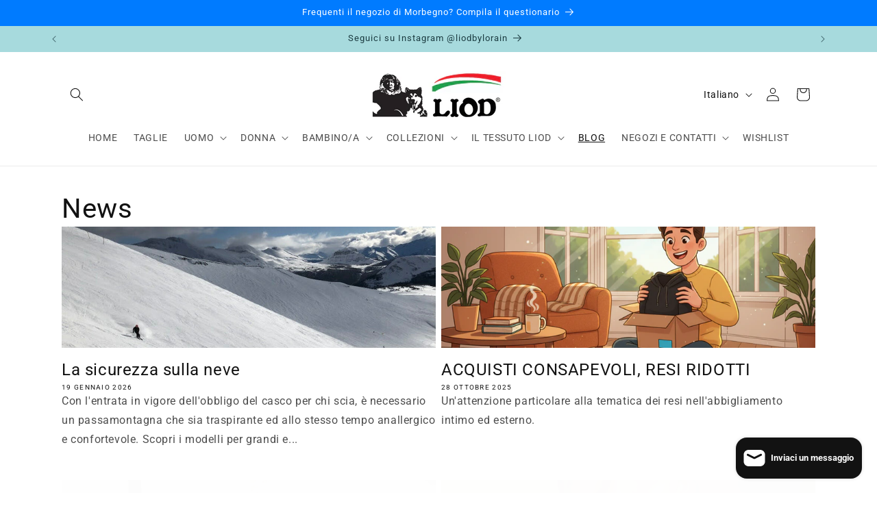

--- FILE ---
content_type: text/html; charset=utf-8
request_url: https://www.liod.it/blogs/news
body_size: 46363
content:
<!doctype html>
<html class="js" lang="it">
  <head>
    <meta charset="utf-8">
    <meta http-equiv="X-UA-Compatible" content="IE=edge">
    <meta name="viewport" content="width=device-width,initial-scale=1">
    <meta name="theme-color" content="">
    <link rel="canonical" href="https://www.liod.it/blogs/news"><link rel="icon" type="image/png" href="//www.liod.it/cdn/shop/files/esquim_bn.jpg?crop=center&height=32&v=1653485508&width=32"><link rel="preconnect" href="https://fonts.shopifycdn.com" crossorigin><title>
      News
 &ndash; liod.it</title>

    

    

<meta property="og:site_name" content="liod.it">
<meta property="og:url" content="https://www.liod.it/blogs/news">
<meta property="og:title" content="News">
<meta property="og:type" content="website">
<meta property="og:description" content="Abbigliamento termico traspirante per uomo donna e bambino, adatto per lo sport ed il tempo libero. Disponibile nel tessuto leggero, pesante e nelle versioni antivento e pile."><meta property="og:image" content="http://www.liod.it/cdn/shop/files/etichettinaLiod.png?height=628&pad_color=ffffff&v=1710864905&width=1200">
  <meta property="og:image:secure_url" content="https://www.liod.it/cdn/shop/files/etichettinaLiod.png?height=628&pad_color=ffffff&v=1710864905&width=1200">
  <meta property="og:image:width" content="1200">
  <meta property="og:image:height" content="628"><meta name="twitter:card" content="summary_large_image">
<meta name="twitter:title" content="News">
<meta name="twitter:description" content="Abbigliamento termico traspirante per uomo donna e bambino, adatto per lo sport ed il tempo libero. Disponibile nel tessuto leggero, pesante e nelle versioni antivento e pile.">


    <script src="//www.liod.it/cdn/shop/t/33/assets/constants.js?v=132983761750457495441763558642" defer="defer"></script>
    <script src="//www.liod.it/cdn/shop/t/33/assets/pubsub.js?v=25310214064522200911763558718" defer="defer"></script>
    <script src="//www.liod.it/cdn/shop/t/33/assets/global.js?v=7301445359237545521763558647" defer="defer"></script>
    <script src="//www.liod.it/cdn/shop/t/33/assets/details-disclosure.js?v=13653116266235556501763558644" defer="defer"></script>
    <script src="//www.liod.it/cdn/shop/t/33/assets/details-modal.js?v=25581673532751508451763558645" defer="defer"></script>
    <script src="//www.liod.it/cdn/shop/t/33/assets/search-form.js?v=133129549252120666541763558724" defer="defer"></script><script src="//www.liod.it/cdn/shop/t/33/assets/animations.js?v=88693664871331136111763558613" defer="defer"></script><script>window.performance && window.performance.mark && window.performance.mark('shopify.content_for_header.start');</script><meta name="facebook-domain-verification" content="rlc82ftec6gs9tm8j8zi4q9ef2e80s">
<meta name="google-site-verification" content="UcFwjnM2BCDZXB2oj3on6ssjtm989HA1bWwaHOEXIDk">
<meta id="shopify-digital-wallet" name="shopify-digital-wallet" content="/64531431653/digital_wallets/dialog">
<link rel="alternate" type="application/atom+xml" title="Feed" href="/blogs/news.atom" />
<link rel="next" href="/blogs/news?page=2">
<link rel="alternate" hreflang="x-default" href="https://www.liod.it/blogs/news">
<link rel="alternate" hreflang="it" href="https://www.liod.it/blogs/news">
<link rel="alternate" hreflang="en" href="https://www.liod.it/en/blogs/news">
<script async="async" src="/checkouts/internal/preloads.js?locale=it-IT"></script>
<script id="shopify-features" type="application/json">{"accessToken":"a42247ac66e3f250a8552529bff588ef","betas":["rich-media-storefront-analytics"],"domain":"www.liod.it","predictiveSearch":true,"shopId":64531431653,"locale":"it"}</script>
<script>var Shopify = Shopify || {};
Shopify.shop = "liod-online.myshopify.com";
Shopify.locale = "it";
Shopify.currency = {"active":"EUR","rate":"1.0"};
Shopify.country = "IT";
Shopify.theme = {"name":"Dawn 15.4.0","id":179216712009,"schema_name":"Dawn","schema_version":"15.4.0","theme_store_id":887,"role":"main"};
Shopify.theme.handle = "null";
Shopify.theme.style = {"id":null,"handle":null};
Shopify.cdnHost = "www.liod.it/cdn";
Shopify.routes = Shopify.routes || {};
Shopify.routes.root = "/";</script>
<script type="module">!function(o){(o.Shopify=o.Shopify||{}).modules=!0}(window);</script>
<script>!function(o){function n(){var o=[];function n(){o.push(Array.prototype.slice.apply(arguments))}return n.q=o,n}var t=o.Shopify=o.Shopify||{};t.loadFeatures=n(),t.autoloadFeatures=n()}(window);</script>
<script id="shop-js-analytics" type="application/json">{"pageType":"blog"}</script>
<script defer="defer" async type="module" src="//www.liod.it/cdn/shopifycloud/shop-js/modules/v2/client.init-shop-cart-sync_x8TrURgt.it.esm.js"></script>
<script defer="defer" async type="module" src="//www.liod.it/cdn/shopifycloud/shop-js/modules/v2/chunk.common_BMf091Dh.esm.js"></script>
<script defer="defer" async type="module" src="//www.liod.it/cdn/shopifycloud/shop-js/modules/v2/chunk.modal_Ccb5hpjc.esm.js"></script>
<script type="module">
  await import("//www.liod.it/cdn/shopifycloud/shop-js/modules/v2/client.init-shop-cart-sync_x8TrURgt.it.esm.js");
await import("//www.liod.it/cdn/shopifycloud/shop-js/modules/v2/chunk.common_BMf091Dh.esm.js");
await import("//www.liod.it/cdn/shopifycloud/shop-js/modules/v2/chunk.modal_Ccb5hpjc.esm.js");

  window.Shopify.SignInWithShop?.initShopCartSync?.({"fedCMEnabled":true,"windoidEnabled":true});

</script>
<script>(function() {
  var isLoaded = false;
  function asyncLoad() {
    if (isLoaded) return;
    isLoaded = true;
    var urls = ["https:\/\/ecommplugins-scripts.trustpilot.com\/v2.1\/js\/header.min.js?settings=eyJrZXkiOiJWS0NITGgweTBIMERsN1Z5IiwicyI6InNrdSJ9\u0026v=2.5\u0026shop=liod-online.myshopify.com","https:\/\/ecommplugins-trustboxsettings.trustpilot.com\/liod-online.myshopify.com.js?settings=1695365475278\u0026shop=liod-online.myshopify.com","https:\/\/widget.trustpilot.com\/bootstrap\/v5\/tp.widget.sync.bootstrap.min.js?shop=liod-online.myshopify.com"];
    for (var i = 0; i < urls.length; i++) {
      var s = document.createElement('script');
      s.type = 'text/javascript';
      s.async = true;
      s.src = urls[i];
      var x = document.getElementsByTagName('script')[0];
      x.parentNode.insertBefore(s, x);
    }
  };
  if(window.attachEvent) {
    window.attachEvent('onload', asyncLoad);
  } else {
    window.addEventListener('load', asyncLoad, false);
  }
})();</script>
<script id="__st">var __st={"a":64531431653,"offset":3600,"reqid":"a72d4c8e-c6eb-47f9-b1e8-5f61fd3d4dbb-1769900292","pageurl":"www.liod.it\/blogs\/news","s":"blogs-87169138917","u":"c9fdb70b93c6","p":"blog","rtyp":"blog","rid":87169138917};</script>
<script>window.ShopifyPaypalV4VisibilityTracking = true;</script>
<script id="captcha-bootstrap">!function(){'use strict';const t='contact',e='account',n='new_comment',o=[[t,t],['blogs',n],['comments',n],[t,'customer']],c=[[e,'customer_login'],[e,'guest_login'],[e,'recover_customer_password'],[e,'create_customer']],r=t=>t.map((([t,e])=>`form[action*='/${t}']:not([data-nocaptcha='true']) input[name='form_type'][value='${e}']`)).join(','),a=t=>()=>t?[...document.querySelectorAll(t)].map((t=>t.form)):[];function s(){const t=[...o],e=r(t);return a(e)}const i='password',u='form_key',d=['recaptcha-v3-token','g-recaptcha-response','h-captcha-response',i],f=()=>{try{return window.sessionStorage}catch{return}},m='__shopify_v',_=t=>t.elements[u];function p(t,e,n=!1){try{const o=window.sessionStorage,c=JSON.parse(o.getItem(e)),{data:r}=function(t){const{data:e,action:n}=t;return t[m]||n?{data:e,action:n}:{data:t,action:n}}(c);for(const[e,n]of Object.entries(r))t.elements[e]&&(t.elements[e].value=n);n&&o.removeItem(e)}catch(o){console.error('form repopulation failed',{error:o})}}const l='form_type',E='cptcha';function T(t){t.dataset[E]=!0}const w=window,h=w.document,L='Shopify',v='ce_forms',y='captcha';let A=!1;((t,e)=>{const n=(g='f06e6c50-85a8-45c8-87d0-21a2b65856fe',I='https://cdn.shopify.com/shopifycloud/storefront-forms-hcaptcha/ce_storefront_forms_captcha_hcaptcha.v1.5.2.iife.js',D={infoText:'Protetto da hCaptcha',privacyText:'Privacy',termsText:'Termini'},(t,e,n)=>{const o=w[L][v],c=o.bindForm;if(c)return c(t,g,e,D).then(n);var r;o.q.push([[t,g,e,D],n]),r=I,A||(h.body.append(Object.assign(h.createElement('script'),{id:'captcha-provider',async:!0,src:r})),A=!0)});var g,I,D;w[L]=w[L]||{},w[L][v]=w[L][v]||{},w[L][v].q=[],w[L][y]=w[L][y]||{},w[L][y].protect=function(t,e){n(t,void 0,e),T(t)},Object.freeze(w[L][y]),function(t,e,n,w,h,L){const[v,y,A,g]=function(t,e,n){const i=e?o:[],u=t?c:[],d=[...i,...u],f=r(d),m=r(i),_=r(d.filter((([t,e])=>n.includes(e))));return[a(f),a(m),a(_),s()]}(w,h,L),I=t=>{const e=t.target;return e instanceof HTMLFormElement?e:e&&e.form},D=t=>v().includes(t);t.addEventListener('submit',(t=>{const e=I(t);if(!e)return;const n=D(e)&&!e.dataset.hcaptchaBound&&!e.dataset.recaptchaBound,o=_(e),c=g().includes(e)&&(!o||!o.value);(n||c)&&t.preventDefault(),c&&!n&&(function(t){try{if(!f())return;!function(t){const e=f();if(!e)return;const n=_(t);if(!n)return;const o=n.value;o&&e.removeItem(o)}(t);const e=Array.from(Array(32),(()=>Math.random().toString(36)[2])).join('');!function(t,e){_(t)||t.append(Object.assign(document.createElement('input'),{type:'hidden',name:u})),t.elements[u].value=e}(t,e),function(t,e){const n=f();if(!n)return;const o=[...t.querySelectorAll(`input[type='${i}']`)].map((({name:t})=>t)),c=[...d,...o],r={};for(const[a,s]of new FormData(t).entries())c.includes(a)||(r[a]=s);n.setItem(e,JSON.stringify({[m]:1,action:t.action,data:r}))}(t,e)}catch(e){console.error('failed to persist form',e)}}(e),e.submit())}));const S=(t,e)=>{t&&!t.dataset[E]&&(n(t,e.some((e=>e===t))),T(t))};for(const o of['focusin','change'])t.addEventListener(o,(t=>{const e=I(t);D(e)&&S(e,y())}));const B=e.get('form_key'),M=e.get(l),P=B&&M;t.addEventListener('DOMContentLoaded',(()=>{const t=y();if(P)for(const e of t)e.elements[l].value===M&&p(e,B);[...new Set([...A(),...v().filter((t=>'true'===t.dataset.shopifyCaptcha))])].forEach((e=>S(e,t)))}))}(h,new URLSearchParams(w.location.search),n,t,e,['guest_login'])})(!0,!0)}();</script>
<script integrity="sha256-4kQ18oKyAcykRKYeNunJcIwy7WH5gtpwJnB7kiuLZ1E=" data-source-attribution="shopify.loadfeatures" defer="defer" src="//www.liod.it/cdn/shopifycloud/storefront/assets/storefront/load_feature-a0a9edcb.js" crossorigin="anonymous"></script>
<script data-source-attribution="shopify.dynamic_checkout.dynamic.init">var Shopify=Shopify||{};Shopify.PaymentButton=Shopify.PaymentButton||{isStorefrontPortableWallets:!0,init:function(){window.Shopify.PaymentButton.init=function(){};var t=document.createElement("script");t.src="https://www.liod.it/cdn/shopifycloud/portable-wallets/latest/portable-wallets.it.js",t.type="module",document.head.appendChild(t)}};
</script>
<script data-source-attribution="shopify.dynamic_checkout.buyer_consent">
  function portableWalletsHideBuyerConsent(e){var t=document.getElementById("shopify-buyer-consent"),n=document.getElementById("shopify-subscription-policy-button");t&&n&&(t.classList.add("hidden"),t.setAttribute("aria-hidden","true"),n.removeEventListener("click",e))}function portableWalletsShowBuyerConsent(e){var t=document.getElementById("shopify-buyer-consent"),n=document.getElementById("shopify-subscription-policy-button");t&&n&&(t.classList.remove("hidden"),t.removeAttribute("aria-hidden"),n.addEventListener("click",e))}window.Shopify?.PaymentButton&&(window.Shopify.PaymentButton.hideBuyerConsent=portableWalletsHideBuyerConsent,window.Shopify.PaymentButton.showBuyerConsent=portableWalletsShowBuyerConsent);
</script>
<script data-source-attribution="shopify.dynamic_checkout.cart.bootstrap">document.addEventListener("DOMContentLoaded",(function(){function t(){return document.querySelector("shopify-accelerated-checkout-cart, shopify-accelerated-checkout")}if(t())Shopify.PaymentButton.init();else{new MutationObserver((function(e,n){t()&&(Shopify.PaymentButton.init(),n.disconnect())})).observe(document.body,{childList:!0,subtree:!0})}}));
</script>
<script id='scb4127' type='text/javascript' async='' src='https://www.liod.it/cdn/shopifycloud/privacy-banner/storefront-banner.js'></script><script id="sections-script" data-sections="header" defer="defer" src="//www.liod.it/cdn/shop/t/33/compiled_assets/scripts.js?v=1831"></script>
<script>window.performance && window.performance.mark && window.performance.mark('shopify.content_for_header.end');</script>


    <style data-shopify>
      @font-face {
  font-family: Roboto;
  font-weight: 400;
  font-style: normal;
  font-display: swap;
  src: url("//www.liod.it/cdn/fonts/roboto/roboto_n4.2019d890f07b1852f56ce63ba45b2db45d852cba.woff2") format("woff2"),
       url("//www.liod.it/cdn/fonts/roboto/roboto_n4.238690e0007583582327135619c5f7971652fa9d.woff") format("woff");
}

      @font-face {
  font-family: Roboto;
  font-weight: 700;
  font-style: normal;
  font-display: swap;
  src: url("//www.liod.it/cdn/fonts/roboto/roboto_n7.f38007a10afbbde8976c4056bfe890710d51dec2.woff2") format("woff2"),
       url("//www.liod.it/cdn/fonts/roboto/roboto_n7.94bfdd3e80c7be00e128703d245c207769d763f9.woff") format("woff");
}

      @font-face {
  font-family: Roboto;
  font-weight: 400;
  font-style: italic;
  font-display: swap;
  src: url("//www.liod.it/cdn/fonts/roboto/roboto_i4.57ce898ccda22ee84f49e6b57ae302250655e2d4.woff2") format("woff2"),
       url("//www.liod.it/cdn/fonts/roboto/roboto_i4.b21f3bd061cbcb83b824ae8c7671a82587b264bf.woff") format("woff");
}

      @font-face {
  font-family: Roboto;
  font-weight: 700;
  font-style: italic;
  font-display: swap;
  src: url("//www.liod.it/cdn/fonts/roboto/roboto_i7.7ccaf9410746f2c53340607c42c43f90a9005937.woff2") format("woff2"),
       url("//www.liod.it/cdn/fonts/roboto/roboto_i7.49ec21cdd7148292bffea74c62c0df6e93551516.woff") format("woff");
}

      @font-face {
  font-family: Roboto;
  font-weight: 400;
  font-style: normal;
  font-display: swap;
  src: url("//www.liod.it/cdn/fonts/roboto/roboto_n4.2019d890f07b1852f56ce63ba45b2db45d852cba.woff2") format("woff2"),
       url("//www.liod.it/cdn/fonts/roboto/roboto_n4.238690e0007583582327135619c5f7971652fa9d.woff") format("woff");
}


      
        :root,
        .color-background-1 {
          --color-background: 255,255,255;
        
          --gradient-background: #ffffff;
        

        

        --color-foreground: 18,18,18;
        --color-background-contrast: 191,191,191;
        --color-shadow: 18,18,18;
        --color-button: 40,132,147;
        --color-button-text: 255,255,255;
        --color-secondary-button: 255,255,255;
        --color-secondary-button-text: 40,132,147;
        --color-link: 40,132,147;
        --color-badge-foreground: 18,18,18;
        --color-badge-background: 255,255,255;
        --color-badge-border: 18,18,18;
        --payment-terms-background-color: rgb(255 255 255);
      }
      
        
        .color-background-2 {
          --color-background: 255,255,255;
        
          --gradient-background: #ffffff;
        

        

        --color-foreground: 18,18,18;
        --color-background-contrast: 191,191,191;
        --color-shadow: 18,18,18;
        --color-button: 18,18,18;
        --color-button-text: 255,255,255;
        --color-secondary-button: 255,255,255;
        --color-secondary-button-text: 18,18,18;
        --color-link: 18,18,18;
        --color-badge-foreground: 18,18,18;
        --color-badge-background: 255,255,255;
        --color-badge-border: 18,18,18;
        --payment-terms-background-color: rgb(255 255 255);
      }
      
        
        .color-inverse {
          --color-background: 18,18,18;
        
          --gradient-background: #121212;
        

        

        --color-foreground: 255,255,255;
        --color-background-contrast: 146,146,146;
        --color-shadow: 18,18,18;
        --color-button: 255,255,255;
        --color-button-text: 18,18,18;
        --color-secondary-button: 18,18,18;
        --color-secondary-button-text: 255,255,255;
        --color-link: 255,255,255;
        --color-badge-foreground: 255,255,255;
        --color-badge-background: 18,18,18;
        --color-badge-border: 255,255,255;
        --payment-terms-background-color: rgb(18 18 18);
      }
      
        
        .color-accent-1 {
          --color-background: 40,132,147;
        
          --gradient-background: #288493;
        

        

        --color-foreground: 255,255,255;
        --color-background-contrast: 13,42,47;
        --color-shadow: 18,18,18;
        --color-button: 255,255,255;
        --color-button-text: 40,132,147;
        --color-secondary-button: 40,132,147;
        --color-secondary-button-text: 255,255,255;
        --color-link: 255,255,255;
        --color-badge-foreground: 255,255,255;
        --color-badge-background: 40,132,147;
        --color-badge-border: 255,255,255;
        --payment-terms-background-color: rgb(40 132 147);
      }
      
        
        .color-accent-2 {
          --color-background: 199,11,11;
        
          --gradient-background: #c70b0b;
        

        

        --color-foreground: 255,255,255;
        --color-background-contrast: 78,4,4;
        --color-shadow: 18,18,18;
        --color-button: 255,255,255;
        --color-button-text: 244,75,75;
        --color-secondary-button: 199,11,11;
        --color-secondary-button-text: 255,255,255;
        --color-link: 255,255,255;
        --color-badge-foreground: 255,255,255;
        --color-badge-background: 199,11,11;
        --color-badge-border: 255,255,255;
        --payment-terms-background-color: rgb(199 11 11);
      }
      
        
        .color-scheme-8625d956-2920-42ed-a4b3-86b368c874cc {
          --color-background: 167,218,221;
        
          --gradient-background: #a7dadd;
        

        

        --color-foreground: 27,59,64;
        --color-background-contrast: 75,179,185;
        --color-shadow: 27,59,64;
        --color-button: 167,218,221;
        --color-button-text: 255,255,255;
        --color-secondary-button: 167,218,221;
        --color-secondary-button-text: 167,218,221;
        --color-link: 167,218,221;
        --color-badge-foreground: 27,59,64;
        --color-badge-background: 167,218,221;
        --color-badge-border: 27,59,64;
        --payment-terms-background-color: rgb(167 218 221);
      }
      
        
        .color-scheme-32c8e9db-77ba-4fa8-b9a0-1f4ad868cbfb {
          --color-background: 0,123,255;
        
          --gradient-background: #007bff;
        

        

        --color-foreground: 255,255,255;
        --color-background-contrast: 0,61,128;
        --color-shadow: 18,18,18;
        --color-button: 0,123,255;
        --color-button-text: 255,255,255;
        --color-secondary-button: 0,123,255;
        --color-secondary-button-text: 0,123,255;
        --color-link: 0,123,255;
        --color-badge-foreground: 255,255,255;
        --color-badge-background: 0,123,255;
        --color-badge-border: 255,255,255;
        --payment-terms-background-color: rgb(0 123 255);
      }
      

      body, .color-background-1, .color-background-2, .color-inverse, .color-accent-1, .color-accent-2, .color-scheme-8625d956-2920-42ed-a4b3-86b368c874cc, .color-scheme-32c8e9db-77ba-4fa8-b9a0-1f4ad868cbfb {
        color: rgba(var(--color-foreground), 0.75);
        background-color: rgb(var(--color-background));
      }

      :root {
        --font-body-family: Roboto, sans-serif;
        --font-body-style: normal;
        --font-body-weight: 400;
        --font-body-weight-bold: 700;

        --font-heading-family: Roboto, sans-serif;
        --font-heading-style: normal;
        --font-heading-weight: 400;

        --font-body-scale: 1.0;
        --font-heading-scale: 1.0;

        --media-padding: px;
        --media-border-opacity: 0.05;
        --media-border-width: 1px;
        --media-radius: 0px;
        --media-shadow-opacity: 0.0;
        --media-shadow-horizontal-offset: 0px;
        --media-shadow-vertical-offset: 4px;
        --media-shadow-blur-radius: 5px;
        --media-shadow-visible: 0;

        --page-width: 120rem;
        --page-width-margin: 0rem;

        --product-card-image-padding: 0.0rem;
        --product-card-corner-radius: 0.0rem;
        --product-card-text-alignment: left;
        --product-card-border-width: 0.0rem;
        --product-card-border-opacity: 0.1;
        --product-card-shadow-opacity: 0.0;
        --product-card-shadow-visible: 0;
        --product-card-shadow-horizontal-offset: 0.0rem;
        --product-card-shadow-vertical-offset: 0.4rem;
        --product-card-shadow-blur-radius: 0.5rem;

        --collection-card-image-padding: 0.0rem;
        --collection-card-corner-radius: 0.0rem;
        --collection-card-text-alignment: left;
        --collection-card-border-width: 0.0rem;
        --collection-card-border-opacity: 0.0;
        --collection-card-shadow-opacity: 0.1;
        --collection-card-shadow-visible: 1;
        --collection-card-shadow-horizontal-offset: 0.0rem;
        --collection-card-shadow-vertical-offset: 0.0rem;
        --collection-card-shadow-blur-radius: 0.0rem;

        --blog-card-image-padding: 0.0rem;
        --blog-card-corner-radius: 0.0rem;
        --blog-card-text-alignment: left;
        --blog-card-border-width: 0.0rem;
        --blog-card-border-opacity: 0.0;
        --blog-card-shadow-opacity: 0.1;
        --blog-card-shadow-visible: 1;
        --blog-card-shadow-horizontal-offset: 0.0rem;
        --blog-card-shadow-vertical-offset: 0.0rem;
        --blog-card-shadow-blur-radius: 0.0rem;

        --badge-corner-radius: 4.0rem;

        --popup-border-width: 1px;
        --popup-border-opacity: 0.1;
        --popup-corner-radius: 0px;
        --popup-shadow-opacity: 0.0;
        --popup-shadow-horizontal-offset: 0px;
        --popup-shadow-vertical-offset: 4px;
        --popup-shadow-blur-radius: 5px;

        --drawer-border-width: 1px;
        --drawer-border-opacity: 0.1;
        --drawer-shadow-opacity: 0.0;
        --drawer-shadow-horizontal-offset: 0px;
        --drawer-shadow-vertical-offset: 4px;
        --drawer-shadow-blur-radius: 5px;

        --spacing-sections-desktop: 0px;
        --spacing-sections-mobile: 0px;

        --grid-desktop-vertical-spacing: 8px;
        --grid-desktop-horizontal-spacing: 8px;
        --grid-mobile-vertical-spacing: 4px;
        --grid-mobile-horizontal-spacing: 4px;

        --text-boxes-border-opacity: 0.1;
        --text-boxes-border-width: 0px;
        --text-boxes-radius: 0px;
        --text-boxes-shadow-opacity: 0.0;
        --text-boxes-shadow-visible: 0;
        --text-boxes-shadow-horizontal-offset: 0px;
        --text-boxes-shadow-vertical-offset: 4px;
        --text-boxes-shadow-blur-radius: 5px;

        --buttons-radius: 0px;
        --buttons-radius-outset: 0px;
        --buttons-border-width: 1px;
        --buttons-border-opacity: 1.0;
        --buttons-shadow-opacity: 0.0;
        --buttons-shadow-visible: 0;
        --buttons-shadow-horizontal-offset: 0px;
        --buttons-shadow-vertical-offset: 4px;
        --buttons-shadow-blur-radius: 5px;
        --buttons-border-offset: 0px;

        --inputs-radius: 0px;
        --inputs-border-width: 1px;
        --inputs-border-opacity: 0.55;
        --inputs-shadow-opacity: 0.0;
        --inputs-shadow-horizontal-offset: 0px;
        --inputs-margin-offset: 0px;
        --inputs-shadow-vertical-offset: 4px;
        --inputs-shadow-blur-radius: 5px;
        --inputs-radius-outset: 0px;

        --variant-pills-radius: 40px;
        --variant-pills-border-width: 1px;
        --variant-pills-border-opacity: 0.55;
        --variant-pills-shadow-opacity: 0.0;
        --variant-pills-shadow-horizontal-offset: 0px;
        --variant-pills-shadow-vertical-offset: 4px;
        --variant-pills-shadow-blur-radius: 5px;
      }

      *,
      *::before,
      *::after {
        box-sizing: inherit;
      }

      html {
        box-sizing: border-box;
        font-size: calc(var(--font-body-scale) * 62.5%);
        height: 100%;
      }

      body {
        display: grid;
        grid-template-rows: auto auto 1fr auto;
        grid-template-columns: 100%;
        min-height: 100%;
        margin: 0;
        font-size: 1.5rem;
        letter-spacing: 0.06rem;
        line-height: calc(1 + 0.8 / var(--font-body-scale));
        font-family: var(--font-body-family);
        font-style: var(--font-body-style);
        font-weight: var(--font-body-weight);
      }

      @media screen and (min-width: 750px) {
        body {
          font-size: 1.6rem;
        }
      }
    </style>

    <link href="//www.liod.it/cdn/shop/t/33/assets/base.css?v=159841507637079171801763558614" rel="stylesheet" type="text/css" media="all" />
    <link rel="stylesheet" href="//www.liod.it/cdn/shop/t/33/assets/component-cart-items.css?v=13033300910818915211763558620" media="print" onload="this.media='all'">
      <link rel="preload" as="font" href="//www.liod.it/cdn/fonts/roboto/roboto_n4.2019d890f07b1852f56ce63ba45b2db45d852cba.woff2" type="font/woff2" crossorigin>
      

      <link rel="preload" as="font" href="//www.liod.it/cdn/fonts/roboto/roboto_n4.2019d890f07b1852f56ce63ba45b2db45d852cba.woff2" type="font/woff2" crossorigin>
      
<link href="//www.liod.it/cdn/shop/t/33/assets/component-localization-form.css?v=170315343355214948141763558628" rel="stylesheet" type="text/css" media="all" />
      <script src="//www.liod.it/cdn/shop/t/33/assets/localization-form.js?v=144176611646395275351763558709" defer="defer"></script><link
        rel="stylesheet"
        href="//www.liod.it/cdn/shop/t/33/assets/component-predictive-search.css?v=118923337488134913561763558633"
        media="print"
        onload="this.media='all'"
      ><script>
      if (Shopify.designMode) {
        document.documentElement.classList.add('shopify-design-mode');
      }
    </script>
  <!-- BEGIN app block: shopify://apps/rt-terms-and-conditions-box/blocks/app-embed/17661ca5-aeea-41b9-8091-d8f7233e8b22 --><script type='text/javascript'>
  window.roarJs = window.roarJs || {};
      roarJs.LegalConfig = {
          metafields: {
          shop: "liod-online.myshopify.com",
          settings: {"enabled":"1","param":{"message":"Ho letto e accetto {link} \/ I have read and agreed with the {link-1760969251652}","error_message":"Non hai accettato \/ Please agree","error_display":"dialog","greeting":{"enabled":"0","message":"Please agree to the T\u0026C before purchasing!","delay":"1"},"link_order":["link","link-1760969251652"],"links":{"link":{"label":"Termini e Condizioni","target":"_blank","url":"https:\/\/www.liod.it\/policies\/terms-of-service","policy":"terms-of-service"},"link-1760969251652":{"label":"terms of service","target":"_blank","url":"https:\/\/www.liod.it\/en\/policies\/terms-of-service","policy":"terms-of-service"}},"force_enabled":"0","optional":"0","optional_message_enabled":"0","optional_message_value":"Thank you! The page will be moved to the checkout page.","optional_checkbox_hidden":"0","time_enabled":"1","time_label":"Agreed to the Terms and Conditions on","checkbox":"1"},"popup":{"title":"Terms and Conditions","width":"600","button":"Process to Checkout","icon_color":"#197bbd"},"style":{"checkbox":{"size":"20","color":"#0075ff"},"message":{"font":"inherit","size":"14","customized":{"enabled":"1","color":"#212b36","accent":"#0075ff","error":"#de3618"},"align":"inherit","padding":{"top":"0","right":"0","bottom":"0","left":"0"}}},"only1":"true","installer":{"176785621321":{"cart":{"selector":"#checkout","position":"before"},"minicart":{"selector":"#CartDrawer-Checkout","position":"before"},"product":null}}},
          moneyFormat: "€{{amount_with_comma_separator}}"
      }
  }
</script>
<script src='https://cdn.shopify.com/extensions/019a2c75-764c-7925-b253-e24466484d41/legal-7/assets/legal.js' defer></script>


<!-- END app block --><script src="https://cdn.shopify.com/extensions/019aa5de-4cc9-719b-8255-052cf13ec5aa/convert-kit-314/assets/upsellkit.js" type="text/javascript" defer="defer"></script>
<link href="https://cdn.shopify.com/extensions/019aa5de-4cc9-719b-8255-052cf13ec5aa/convert-kit-314/assets/upsellkit.css" rel="stylesheet" type="text/css" media="all">
<script src="https://cdn.shopify.com/extensions/019c0d94-8c2e-7aed-ab44-ff635d36c2cc/salepify-821/assets/free-gift.script.js" type="text/javascript" defer="defer"></script>
<script src="https://cdn.shopify.com/extensions/019c0d94-8c2e-7aed-ab44-ff635d36c2cc/salepify-821/assets/progress-bar.script.js" type="text/javascript" defer="defer"></script>
<script src="https://cdn.shopify.com/extensions/e8878072-2f6b-4e89-8082-94b04320908d/inbox-1254/assets/inbox-chat-loader.js" type="text/javascript" defer="defer"></script>
<link href="https://cdn.shopify.com/extensions/019a2c75-764c-7925-b253-e24466484d41/legal-7/assets/legal.css" rel="stylesheet" type="text/css" media="all">
<link href="https://monorail-edge.shopifysvc.com" rel="dns-prefetch">
<script>(function(){if ("sendBeacon" in navigator && "performance" in window) {try {var session_token_from_headers = performance.getEntriesByType('navigation')[0].serverTiming.find(x => x.name == '_s').description;} catch {var session_token_from_headers = undefined;}var session_cookie_matches = document.cookie.match(/_shopify_s=([^;]*)/);var session_token_from_cookie = session_cookie_matches && session_cookie_matches.length === 2 ? session_cookie_matches[1] : "";var session_token = session_token_from_headers || session_token_from_cookie || "";function handle_abandonment_event(e) {var entries = performance.getEntries().filter(function(entry) {return /monorail-edge.shopifysvc.com/.test(entry.name);});if (!window.abandonment_tracked && entries.length === 0) {window.abandonment_tracked = true;var currentMs = Date.now();var navigation_start = performance.timing.navigationStart;var payload = {shop_id: 64531431653,url: window.location.href,navigation_start,duration: currentMs - navigation_start,session_token,page_type: "blog"};window.navigator.sendBeacon("https://monorail-edge.shopifysvc.com/v1/produce", JSON.stringify({schema_id: "online_store_buyer_site_abandonment/1.1",payload: payload,metadata: {event_created_at_ms: currentMs,event_sent_at_ms: currentMs}}));}}window.addEventListener('pagehide', handle_abandonment_event);}}());</script>
<script id="web-pixels-manager-setup">(function e(e,d,r,n,o){if(void 0===o&&(o={}),!Boolean(null===(a=null===(i=window.Shopify)||void 0===i?void 0:i.analytics)||void 0===a?void 0:a.replayQueue)){var i,a;window.Shopify=window.Shopify||{};var t=window.Shopify;t.analytics=t.analytics||{};var s=t.analytics;s.replayQueue=[],s.publish=function(e,d,r){return s.replayQueue.push([e,d,r]),!0};try{self.performance.mark("wpm:start")}catch(e){}var l=function(){var e={modern:/Edge?\/(1{2}[4-9]|1[2-9]\d|[2-9]\d{2}|\d{4,})\.\d+(\.\d+|)|Firefox\/(1{2}[4-9]|1[2-9]\d|[2-9]\d{2}|\d{4,})\.\d+(\.\d+|)|Chrom(ium|e)\/(9{2}|\d{3,})\.\d+(\.\d+|)|(Maci|X1{2}).+ Version\/(15\.\d+|(1[6-9]|[2-9]\d|\d{3,})\.\d+)([,.]\d+|)( \(\w+\)|)( Mobile\/\w+|) Safari\/|Chrome.+OPR\/(9{2}|\d{3,})\.\d+\.\d+|(CPU[ +]OS|iPhone[ +]OS|CPU[ +]iPhone|CPU IPhone OS|CPU iPad OS)[ +]+(15[._]\d+|(1[6-9]|[2-9]\d|\d{3,})[._]\d+)([._]\d+|)|Android:?[ /-](13[3-9]|1[4-9]\d|[2-9]\d{2}|\d{4,})(\.\d+|)(\.\d+|)|Android.+Firefox\/(13[5-9]|1[4-9]\d|[2-9]\d{2}|\d{4,})\.\d+(\.\d+|)|Android.+Chrom(ium|e)\/(13[3-9]|1[4-9]\d|[2-9]\d{2}|\d{4,})\.\d+(\.\d+|)|SamsungBrowser\/([2-9]\d|\d{3,})\.\d+/,legacy:/Edge?\/(1[6-9]|[2-9]\d|\d{3,})\.\d+(\.\d+|)|Firefox\/(5[4-9]|[6-9]\d|\d{3,})\.\d+(\.\d+|)|Chrom(ium|e)\/(5[1-9]|[6-9]\d|\d{3,})\.\d+(\.\d+|)([\d.]+$|.*Safari\/(?![\d.]+ Edge\/[\d.]+$))|(Maci|X1{2}).+ Version\/(10\.\d+|(1[1-9]|[2-9]\d|\d{3,})\.\d+)([,.]\d+|)( \(\w+\)|)( Mobile\/\w+|) Safari\/|Chrome.+OPR\/(3[89]|[4-9]\d|\d{3,})\.\d+\.\d+|(CPU[ +]OS|iPhone[ +]OS|CPU[ +]iPhone|CPU IPhone OS|CPU iPad OS)[ +]+(10[._]\d+|(1[1-9]|[2-9]\d|\d{3,})[._]\d+)([._]\d+|)|Android:?[ /-](13[3-9]|1[4-9]\d|[2-9]\d{2}|\d{4,})(\.\d+|)(\.\d+|)|Mobile Safari.+OPR\/([89]\d|\d{3,})\.\d+\.\d+|Android.+Firefox\/(13[5-9]|1[4-9]\d|[2-9]\d{2}|\d{4,})\.\d+(\.\d+|)|Android.+Chrom(ium|e)\/(13[3-9]|1[4-9]\d|[2-9]\d{2}|\d{4,})\.\d+(\.\d+|)|Android.+(UC? ?Browser|UCWEB|U3)[ /]?(15\.([5-9]|\d{2,})|(1[6-9]|[2-9]\d|\d{3,})\.\d+)\.\d+|SamsungBrowser\/(5\.\d+|([6-9]|\d{2,})\.\d+)|Android.+MQ{2}Browser\/(14(\.(9|\d{2,})|)|(1[5-9]|[2-9]\d|\d{3,})(\.\d+|))(\.\d+|)|K[Aa][Ii]OS\/(3\.\d+|([4-9]|\d{2,})\.\d+)(\.\d+|)/},d=e.modern,r=e.legacy,n=navigator.userAgent;return n.match(d)?"modern":n.match(r)?"legacy":"unknown"}(),u="modern"===l?"modern":"legacy",c=(null!=n?n:{modern:"",legacy:""})[u],f=function(e){return[e.baseUrl,"/wpm","/b",e.hashVersion,"modern"===e.buildTarget?"m":"l",".js"].join("")}({baseUrl:d,hashVersion:r,buildTarget:u}),m=function(e){var d=e.version,r=e.bundleTarget,n=e.surface,o=e.pageUrl,i=e.monorailEndpoint;return{emit:function(e){var a=e.status,t=e.errorMsg,s=(new Date).getTime(),l=JSON.stringify({metadata:{event_sent_at_ms:s},events:[{schema_id:"web_pixels_manager_load/3.1",payload:{version:d,bundle_target:r,page_url:o,status:a,surface:n,error_msg:t},metadata:{event_created_at_ms:s}}]});if(!i)return console&&console.warn&&console.warn("[Web Pixels Manager] No Monorail endpoint provided, skipping logging."),!1;try{return self.navigator.sendBeacon.bind(self.navigator)(i,l)}catch(e){}var u=new XMLHttpRequest;try{return u.open("POST",i,!0),u.setRequestHeader("Content-Type","text/plain"),u.send(l),!0}catch(e){return console&&console.warn&&console.warn("[Web Pixels Manager] Got an unhandled error while logging to Monorail."),!1}}}}({version:r,bundleTarget:l,surface:e.surface,pageUrl:self.location.href,monorailEndpoint:e.monorailEndpoint});try{o.browserTarget=l,function(e){var d=e.src,r=e.async,n=void 0===r||r,o=e.onload,i=e.onerror,a=e.sri,t=e.scriptDataAttributes,s=void 0===t?{}:t,l=document.createElement("script"),u=document.querySelector("head"),c=document.querySelector("body");if(l.async=n,l.src=d,a&&(l.integrity=a,l.crossOrigin="anonymous"),s)for(var f in s)if(Object.prototype.hasOwnProperty.call(s,f))try{l.dataset[f]=s[f]}catch(e){}if(o&&l.addEventListener("load",o),i&&l.addEventListener("error",i),u)u.appendChild(l);else{if(!c)throw new Error("Did not find a head or body element to append the script");c.appendChild(l)}}({src:f,async:!0,onload:function(){if(!function(){var e,d;return Boolean(null===(d=null===(e=window.Shopify)||void 0===e?void 0:e.analytics)||void 0===d?void 0:d.initialized)}()){var d=window.webPixelsManager.init(e)||void 0;if(d){var r=window.Shopify.analytics;r.replayQueue.forEach((function(e){var r=e[0],n=e[1],o=e[2];d.publishCustomEvent(r,n,o)})),r.replayQueue=[],r.publish=d.publishCustomEvent,r.visitor=d.visitor,r.initialized=!0}}},onerror:function(){return m.emit({status:"failed",errorMsg:"".concat(f," has failed to load")})},sri:function(e){var d=/^sha384-[A-Za-z0-9+/=]+$/;return"string"==typeof e&&d.test(e)}(c)?c:"",scriptDataAttributes:o}),m.emit({status:"loading"})}catch(e){m.emit({status:"failed",errorMsg:(null==e?void 0:e.message)||"Unknown error"})}}})({shopId: 64531431653,storefrontBaseUrl: "https://www.liod.it",extensionsBaseUrl: "https://extensions.shopifycdn.com/cdn/shopifycloud/web-pixels-manager",monorailEndpoint: "https://monorail-edge.shopifysvc.com/unstable/produce_batch",surface: "storefront-renderer",enabledBetaFlags: ["2dca8a86"],webPixelsConfigList: [{"id":"900530505","configuration":"{\"config\":\"{\\\"google_tag_ids\\\":[\\\"AW-1018225762\\\",\\\"GT-NF7MHWQ\\\"],\\\"target_country\\\":\\\"IT\\\",\\\"gtag_events\\\":[{\\\"type\\\":\\\"begin_checkout\\\",\\\"action_label\\\":[\\\"G-1348D6CD37\\\",\\\"AW-1018225762\\\/v6HICN_ElqEZEOLIw-UD\\\"]},{\\\"type\\\":\\\"search\\\",\\\"action_label\\\":[\\\"G-1348D6CD37\\\",\\\"AW-1018225762\\\/_XCvCNnElqEZEOLIw-UD\\\"]},{\\\"type\\\":\\\"view_item\\\",\\\"action_label\\\":[\\\"G-1348D6CD37\\\",\\\"AW-1018225762\\\/VSeiCNbElqEZEOLIw-UD\\\",\\\"MC-R120LJ9RH5\\\"]},{\\\"type\\\":\\\"purchase\\\",\\\"action_label\\\":[\\\"G-1348D6CD37\\\",\\\"AW-1018225762\\\/EvaGCNDElqEZEOLIw-UD\\\",\\\"MC-R120LJ9RH5\\\"]},{\\\"type\\\":\\\"page_view\\\",\\\"action_label\\\":[\\\"G-1348D6CD37\\\",\\\"AW-1018225762\\\/InGmCNPElqEZEOLIw-UD\\\",\\\"MC-R120LJ9RH5\\\"]},{\\\"type\\\":\\\"add_payment_info\\\",\\\"action_label\\\":[\\\"G-1348D6CD37\\\",\\\"AW-1018225762\\\/a5AtCOLElqEZEOLIw-UD\\\"]},{\\\"type\\\":\\\"add_to_cart\\\",\\\"action_label\\\":[\\\"G-1348D6CD37\\\",\\\"AW-1018225762\\\/X-LDCNzElqEZEOLIw-UD\\\"]}],\\\"enable_monitoring_mode\\\":false}\"}","eventPayloadVersion":"v1","runtimeContext":"OPEN","scriptVersion":"b2a88bafab3e21179ed38636efcd8a93","type":"APP","apiClientId":1780363,"privacyPurposes":[],"dataSharingAdjustments":{"protectedCustomerApprovalScopes":["read_customer_address","read_customer_email","read_customer_name","read_customer_personal_data","read_customer_phone"]}},{"id":"45285705","eventPayloadVersion":"1","runtimeContext":"LAX","scriptVersion":"5","type":"CUSTOM","privacyPurposes":["ANALYTICS","MARKETING","SALE_OF_DATA"],"name":"Google Tag Manager GTM-MFDT54J"},{"id":"shopify-app-pixel","configuration":"{}","eventPayloadVersion":"v1","runtimeContext":"STRICT","scriptVersion":"0450","apiClientId":"shopify-pixel","type":"APP","privacyPurposes":["ANALYTICS","MARKETING"]},{"id":"shopify-custom-pixel","eventPayloadVersion":"v1","runtimeContext":"LAX","scriptVersion":"0450","apiClientId":"shopify-pixel","type":"CUSTOM","privacyPurposes":["ANALYTICS","MARKETING"]}],isMerchantRequest: false,initData: {"shop":{"name":"liod.it","paymentSettings":{"currencyCode":"EUR"},"myshopifyDomain":"liod-online.myshopify.com","countryCode":"IT","storefrontUrl":"https:\/\/www.liod.it"},"customer":null,"cart":null,"checkout":null,"productVariants":[],"purchasingCompany":null},},"https://www.liod.it/cdn","1d2a099fw23dfb22ep557258f5m7a2edbae",{"modern":"","legacy":""},{"shopId":"64531431653","storefrontBaseUrl":"https:\/\/www.liod.it","extensionBaseUrl":"https:\/\/extensions.shopifycdn.com\/cdn\/shopifycloud\/web-pixels-manager","surface":"storefront-renderer","enabledBetaFlags":"[\"2dca8a86\"]","isMerchantRequest":"false","hashVersion":"1d2a099fw23dfb22ep557258f5m7a2edbae","publish":"custom","events":"[[\"page_viewed\",{}]]"});</script><script>
  window.ShopifyAnalytics = window.ShopifyAnalytics || {};
  window.ShopifyAnalytics.meta = window.ShopifyAnalytics.meta || {};
  window.ShopifyAnalytics.meta.currency = 'EUR';
  var meta = {"page":{"pageType":"blog","resourceType":"blog","resourceId":87169138917,"requestId":"a72d4c8e-c6eb-47f9-b1e8-5f61fd3d4dbb-1769900292"}};
  for (var attr in meta) {
    window.ShopifyAnalytics.meta[attr] = meta[attr];
  }
</script>
<script class="analytics">
  (function () {
    var customDocumentWrite = function(content) {
      var jquery = null;

      if (window.jQuery) {
        jquery = window.jQuery;
      } else if (window.Checkout && window.Checkout.$) {
        jquery = window.Checkout.$;
      }

      if (jquery) {
        jquery('body').append(content);
      }
    };

    var hasLoggedConversion = function(token) {
      if (token) {
        return document.cookie.indexOf('loggedConversion=' + token) !== -1;
      }
      return false;
    }

    var setCookieIfConversion = function(token) {
      if (token) {
        var twoMonthsFromNow = new Date(Date.now());
        twoMonthsFromNow.setMonth(twoMonthsFromNow.getMonth() + 2);

        document.cookie = 'loggedConversion=' + token + '; expires=' + twoMonthsFromNow;
      }
    }

    var trekkie = window.ShopifyAnalytics.lib = window.trekkie = window.trekkie || [];
    if (trekkie.integrations) {
      return;
    }
    trekkie.methods = [
      'identify',
      'page',
      'ready',
      'track',
      'trackForm',
      'trackLink'
    ];
    trekkie.factory = function(method) {
      return function() {
        var args = Array.prototype.slice.call(arguments);
        args.unshift(method);
        trekkie.push(args);
        return trekkie;
      };
    };
    for (var i = 0; i < trekkie.methods.length; i++) {
      var key = trekkie.methods[i];
      trekkie[key] = trekkie.factory(key);
    }
    trekkie.load = function(config) {
      trekkie.config = config || {};
      trekkie.config.initialDocumentCookie = document.cookie;
      var first = document.getElementsByTagName('script')[0];
      var script = document.createElement('script');
      script.type = 'text/javascript';
      script.onerror = function(e) {
        var scriptFallback = document.createElement('script');
        scriptFallback.type = 'text/javascript';
        scriptFallback.onerror = function(error) {
                var Monorail = {
      produce: function produce(monorailDomain, schemaId, payload) {
        var currentMs = new Date().getTime();
        var event = {
          schema_id: schemaId,
          payload: payload,
          metadata: {
            event_created_at_ms: currentMs,
            event_sent_at_ms: currentMs
          }
        };
        return Monorail.sendRequest("https://" + monorailDomain + "/v1/produce", JSON.stringify(event));
      },
      sendRequest: function sendRequest(endpointUrl, payload) {
        // Try the sendBeacon API
        if (window && window.navigator && typeof window.navigator.sendBeacon === 'function' && typeof window.Blob === 'function' && !Monorail.isIos12()) {
          var blobData = new window.Blob([payload], {
            type: 'text/plain'
          });

          if (window.navigator.sendBeacon(endpointUrl, blobData)) {
            return true;
          } // sendBeacon was not successful

        } // XHR beacon

        var xhr = new XMLHttpRequest();

        try {
          xhr.open('POST', endpointUrl);
          xhr.setRequestHeader('Content-Type', 'text/plain');
          xhr.send(payload);
        } catch (e) {
          console.log(e);
        }

        return false;
      },
      isIos12: function isIos12() {
        return window.navigator.userAgent.lastIndexOf('iPhone; CPU iPhone OS 12_') !== -1 || window.navigator.userAgent.lastIndexOf('iPad; CPU OS 12_') !== -1;
      }
    };
    Monorail.produce('monorail-edge.shopifysvc.com',
      'trekkie_storefront_load_errors/1.1',
      {shop_id: 64531431653,
      theme_id: 179216712009,
      app_name: "storefront",
      context_url: window.location.href,
      source_url: "//www.liod.it/cdn/s/trekkie.storefront.c59ea00e0474b293ae6629561379568a2d7c4bba.min.js"});

        };
        scriptFallback.async = true;
        scriptFallback.src = '//www.liod.it/cdn/s/trekkie.storefront.c59ea00e0474b293ae6629561379568a2d7c4bba.min.js';
        first.parentNode.insertBefore(scriptFallback, first);
      };
      script.async = true;
      script.src = '//www.liod.it/cdn/s/trekkie.storefront.c59ea00e0474b293ae6629561379568a2d7c4bba.min.js';
      first.parentNode.insertBefore(script, first);
    };
    trekkie.load(
      {"Trekkie":{"appName":"storefront","development":false,"defaultAttributes":{"shopId":64531431653,"isMerchantRequest":null,"themeId":179216712009,"themeCityHash":"6870738237710624532","contentLanguage":"it","currency":"EUR","eventMetadataId":"266ea2ce-3b54-4853-991b-94d664f6e270"},"isServerSideCookieWritingEnabled":true,"monorailRegion":"shop_domain","enabledBetaFlags":["65f19447","b5387b81"]},"Session Attribution":{},"S2S":{"facebookCapiEnabled":false,"source":"trekkie-storefront-renderer","apiClientId":580111}}
    );

    var loaded = false;
    trekkie.ready(function() {
      if (loaded) return;
      loaded = true;

      window.ShopifyAnalytics.lib = window.trekkie;

      var originalDocumentWrite = document.write;
      document.write = customDocumentWrite;
      try { window.ShopifyAnalytics.merchantGoogleAnalytics.call(this); } catch(error) {};
      document.write = originalDocumentWrite;

      window.ShopifyAnalytics.lib.page(null,{"pageType":"blog","resourceType":"blog","resourceId":87169138917,"requestId":"a72d4c8e-c6eb-47f9-b1e8-5f61fd3d4dbb-1769900292","shopifyEmitted":true});

      var match = window.location.pathname.match(/checkouts\/(.+)\/(thank_you|post_purchase)/)
      var token = match? match[1]: undefined;
      if (!hasLoggedConversion(token)) {
        setCookieIfConversion(token);
        
      }
    });


        var eventsListenerScript = document.createElement('script');
        eventsListenerScript.async = true;
        eventsListenerScript.src = "//www.liod.it/cdn/shopifycloud/storefront/assets/shop_events_listener-3da45d37.js";
        document.getElementsByTagName('head')[0].appendChild(eventsListenerScript);

})();</script>
  <script>
  if (!window.ga || (window.ga && typeof window.ga !== 'function')) {
    window.ga = function ga() {
      (window.ga.q = window.ga.q || []).push(arguments);
      if (window.Shopify && window.Shopify.analytics && typeof window.Shopify.analytics.publish === 'function') {
        window.Shopify.analytics.publish("ga_stub_called", {}, {sendTo: "google_osp_migration"});
      }
      console.error("Shopify's Google Analytics stub called with:", Array.from(arguments), "\nSee https://help.shopify.com/manual/promoting-marketing/pixels/pixel-migration#google for more information.");
    };
    if (window.Shopify && window.Shopify.analytics && typeof window.Shopify.analytics.publish === 'function') {
      window.Shopify.analytics.publish("ga_stub_initialized", {}, {sendTo: "google_osp_migration"});
    }
  }
</script>
<script
  defer
  src="https://www.liod.it/cdn/shopifycloud/perf-kit/shopify-perf-kit-3.1.0.min.js"
  data-application="storefront-renderer"
  data-shop-id="64531431653"
  data-render-region="gcp-us-east1"
  data-page-type="blog"
  data-theme-instance-id="179216712009"
  data-theme-name="Dawn"
  data-theme-version="15.4.0"
  data-monorail-region="shop_domain"
  data-resource-timing-sampling-rate="10"
  data-shs="true"
  data-shs-beacon="true"
  data-shs-export-with-fetch="true"
  data-shs-logs-sample-rate="1"
  data-shs-beacon-endpoint="https://www.liod.it/api/collect"
></script>
</head>

  <body class="gradient animate--hover-default">
    <a class="skip-to-content-link button visually-hidden" href="#MainContent">
      Vai direttamente ai contenuti
    </a><!-- BEGIN sections: header-group -->
<div id="shopify-section-sections--25122080784713__announcement-bar" class="shopify-section shopify-section-group-header-group announcement-bar-section"><link href="//www.liod.it/cdn/shop/t/33/assets/component-slideshow.css?v=17933591812325749411763558639" rel="stylesheet" type="text/css" media="all" />
<link href="//www.liod.it/cdn/shop/t/33/assets/component-slider.css?v=14039311878856620671763558638" rel="stylesheet" type="text/css" media="all" />

  <link href="//www.liod.it/cdn/shop/t/33/assets/component-list-social.css?v=35792976012981934991763558627" rel="stylesheet" type="text/css" media="all" />


<div
  class="utility-bar color-scheme-32c8e9db-77ba-4fa8-b9a0-1f4ad868cbfb gradient"
>
  <div class="page-width utility-bar__grid"><div
        class="announcement-bar"
        role="region"
        aria-label="Annuncio"
        
      ><a
              href="https://s.surveyplanet.com/13emq4un"
              class="announcement-bar__link link link--text focus-inset animate-arrow"
            ><p class="announcement-bar__message h5">
            <span>Frequenti il negozio di Morbegno? Compila il questionario</span><svg xmlns="http://www.w3.org/2000/svg" fill="none" class="icon icon-arrow" viewBox="0 0 14 10"><path fill="currentColor" fill-rule="evenodd" d="M8.537.808a.5.5 0 0 1 .817-.162l4 4a.5.5 0 0 1 0 .708l-4 4a.5.5 0 1 1-.708-.708L11.793 5.5H1a.5.5 0 0 1 0-1h10.793L8.646 1.354a.5.5 0 0 1-.109-.546" clip-rule="evenodd"/></svg>
</p></a></div><div class="localization-wrapper">
</div>
  </div>
</div>


</div><div id="shopify-section-sections--25122080784713__announcement_bar_NnLKxb" class="shopify-section shopify-section-group-header-group announcement-bar-section"><link href="//www.liod.it/cdn/shop/t/33/assets/component-slideshow.css?v=17933591812325749411763558639" rel="stylesheet" type="text/css" media="all" />
<link href="//www.liod.it/cdn/shop/t/33/assets/component-slider.css?v=14039311878856620671763558638" rel="stylesheet" type="text/css" media="all" />

  <link href="//www.liod.it/cdn/shop/t/33/assets/component-list-social.css?v=35792976012981934991763558627" rel="stylesheet" type="text/css" media="all" />


<div
  class="utility-bar color-scheme-8625d956-2920-42ed-a4b3-86b368c874cc gradient"
>
  <div class="page-width utility-bar__grid"><slideshow-component
        class="announcement-bar"
        role="region"
        aria-roledescription="Carousel"
        aria-label="Barra degli annunci"
      >
        <div class="announcement-bar-slider slider-buttons">
          <button
            type="button"
            class="slider-button slider-button--prev"
            name="previous"
            aria-label="Annuncio precedente"
            aria-controls="Slider-sections--25122080784713__announcement_bar_NnLKxb"
          >
            <span class="svg-wrapper"><svg class="icon icon-caret" viewBox="0 0 10 6"><path fill="currentColor" fill-rule="evenodd" d="M9.354.646a.5.5 0 0 0-.708 0L5 4.293 1.354.646a.5.5 0 0 0-.708.708l4 4a.5.5 0 0 0 .708 0l4-4a.5.5 0 0 0 0-.708" clip-rule="evenodd"/></svg>
</span>
          </button>
          <div
            class="grid grid--1-col slider slider--everywhere"
            id="Slider-sections--25122080784713__announcement_bar_NnLKxb"
            aria-live="polite"
            aria-atomic="true"
            data-autoplay="true"
            data-speed="4"
          ><div
                class="slideshow__slide slider__slide grid__item grid--1-col"
                id="Slide-sections--25122080784713__announcement_bar_NnLKxb-1"
                
                role="group"
                aria-roledescription="Annuncio"
                aria-label="1 su 4"
                tabindex="-1"
              >
                <div
                  class="announcement-bar__announcement"
                  role="region"
                  aria-label="Annuncio"
                ><p class="announcement-bar__message h5">
                      <span>Disponibilità colori potrebbe differire dal sito a causa del picco stagionale</span></p></div>
              </div><div
                class="slideshow__slide slider__slide grid__item grid--1-col"
                id="Slide-sections--25122080784713__announcement_bar_NnLKxb-2"
                
                role="group"
                aria-roledescription="Annuncio"
                aria-label="2 su 4"
                tabindex="-1"
              >
                <div
                  class="announcement-bar__announcement"
                  role="region"
                  aria-label="Annuncio"
                ><a
                        href="https://www.instagram.com/liodbylorain/"
                        class="announcement-bar__link link link--text focus-inset animate-arrow"
                      ><p class="announcement-bar__message h5">
                      <span>Seguici su Instagram @liodbylorain</span><svg xmlns="http://www.w3.org/2000/svg" fill="none" class="icon icon-arrow" viewBox="0 0 14 10"><path fill="currentColor" fill-rule="evenodd" d="M8.537.808a.5.5 0 0 1 .817-.162l4 4a.5.5 0 0 1 0 .708l-4 4a.5.5 0 1 1-.708-.708L11.793 5.5H1a.5.5 0 0 1 0-1h10.793L8.646 1.354a.5.5 0 0 1-.109-.546" clip-rule="evenodd"/></svg>
</p></a></div>
              </div><div
                class="slideshow__slide slider__slide grid__item grid--1-col"
                id="Slide-sections--25122080784713__announcement_bar_NnLKxb-3"
                
                role="group"
                aria-roledescription="Annuncio"
                aria-label="3 su 4"
                tabindex="-1"
              >
                <div
                  class="announcement-bar__announcement"
                  role="region"
                  aria-label="Annuncio"
                ><a
                        href="https://www.facebook.com/liod.it"
                        class="announcement-bar__link link link--text focus-inset animate-arrow"
                      ><p class="announcement-bar__message h5">
                      <span>Seguici su Facebook @liod.it</span><svg xmlns="http://www.w3.org/2000/svg" fill="none" class="icon icon-arrow" viewBox="0 0 14 10"><path fill="currentColor" fill-rule="evenodd" d="M8.537.808a.5.5 0 0 1 .817-.162l4 4a.5.5 0 0 1 0 .708l-4 4a.5.5 0 1 1-.708-.708L11.793 5.5H1a.5.5 0 0 1 0-1h10.793L8.646 1.354a.5.5 0 0 1-.109-.546" clip-rule="evenodd"/></svg>
</p></a></div>
              </div><div
                class="slideshow__slide slider__slide grid__item grid--1-col"
                id="Slide-sections--25122080784713__announcement_bar_NnLKxb-4"
                
                role="group"
                aria-roledescription="Annuncio"
                aria-label="4 su 4"
                tabindex="-1"
              >
                <div
                  class="announcement-bar__announcement"
                  role="region"
                  aria-label="Annuncio"
                ><a
                        href="https://whatsapp.com/channel/0029VauSelg11ulPiHOW1R3Q"
                        class="announcement-bar__link link link--text focus-inset animate-arrow"
                      ><p class="announcement-bar__message h5">
                      <span>Iscriviti al nuovo Canale Whatsapp</span><svg xmlns="http://www.w3.org/2000/svg" fill="none" class="icon icon-arrow" viewBox="0 0 14 10"><path fill="currentColor" fill-rule="evenodd" d="M8.537.808a.5.5 0 0 1 .817-.162l4 4a.5.5 0 0 1 0 .708l-4 4a.5.5 0 1 1-.708-.708L11.793 5.5H1a.5.5 0 0 1 0-1h10.793L8.646 1.354a.5.5 0 0 1-.109-.546" clip-rule="evenodd"/></svg>
</p></a></div>
              </div></div>
          <button
            type="button"
            class="slider-button slider-button--next"
            name="next"
            aria-label="Annuncio successivo"
            aria-controls="Slider-sections--25122080784713__announcement_bar_NnLKxb"
          >
            <span class="svg-wrapper"><svg class="icon icon-caret" viewBox="0 0 10 6"><path fill="currentColor" fill-rule="evenodd" d="M9.354.646a.5.5 0 0 0-.708 0L5 4.293 1.354.646a.5.5 0 0 0-.708.708l4 4a.5.5 0 0 0 .708 0l4-4a.5.5 0 0 0 0-.708" clip-rule="evenodd"/></svg>
</span>
          </button>
        </div>
      </slideshow-component><div class="localization-wrapper">
</div>
  </div>
</div>


</div><div id="shopify-section-sections--25122080784713__header" class="shopify-section shopify-section-group-header-group section-header"><link rel="stylesheet" href="//www.liod.it/cdn/shop/t/33/assets/component-list-menu.css?v=151968516119678728991763558626" media="print" onload="this.media='all'">
<link rel="stylesheet" href="//www.liod.it/cdn/shop/t/33/assets/component-search.css?v=165164710990765432851763558637" media="print" onload="this.media='all'">
<link rel="stylesheet" href="//www.liod.it/cdn/shop/t/33/assets/component-menu-drawer.css?v=147478906057189667651763558630" media="print" onload="this.media='all'">
<link
  rel="stylesheet"
  href="//www.liod.it/cdn/shop/t/33/assets/component-cart-notification.css?v=54116361853792938221763558621"
  media="print"
  onload="this.media='all'"
><link rel="stylesheet" href="//www.liod.it/cdn/shop/t/33/assets/component-price.css?v=47596247576480123001763558634" media="print" onload="this.media='all'"><link rel="stylesheet" href="//www.liod.it/cdn/shop/t/33/assets/component-mega-menu.css?v=10110889665867715061763558629" media="print" onload="this.media='all'"><style>
  header-drawer {
    justify-self: start;
    margin-left: -1.2rem;
  }@media screen and (min-width: 990px) {
      header-drawer {
        display: none;
      }
    }.menu-drawer-container {
    display: flex;
  }

  .list-menu {
    list-style: none;
    padding: 0;
    margin: 0;
  }

  .list-menu--inline {
    display: inline-flex;
    flex-wrap: wrap;
  }

  summary.list-menu__item {
    padding-right: 2.7rem;
  }

  .list-menu__item {
    display: flex;
    align-items: center;
    line-height: calc(1 + 0.3 / var(--font-body-scale));
  }

  .list-menu__item--link {
    text-decoration: none;
    padding-bottom: 1rem;
    padding-top: 1rem;
    line-height: calc(1 + 0.8 / var(--font-body-scale));
  }

  @media screen and (min-width: 750px) {
    .list-menu__item--link {
      padding-bottom: 0.5rem;
      padding-top: 0.5rem;
    }
  }
</style><style data-shopify>.header {
    padding: 10px 3rem 10px 3rem;
  }

  .section-header {
    position: sticky; /* This is for fixing a Safari z-index issue. PR #2147 */
    margin-bottom: 0px;
  }

  @media screen and (min-width: 750px) {
    .section-header {
      margin-bottom: 0px;
    }
  }

  @media screen and (min-width: 990px) {
    .header {
      padding-top: 20px;
      padding-bottom: 20px;
    }
  }</style><script src="//www.liod.it/cdn/shop/t/33/assets/cart-notification.js?v=133508293167896966491763558615" defer="defer"></script>

<div
  
  class="header-wrapper color-background-1 gradient header-wrapper--border-bottom"
><header class="header header--top-center header--mobile-center page-width header--has-menu header--has-social header--has-account header--has-localizations">

<header-drawer data-breakpoint="tablet">
  <details id="Details-menu-drawer-container" class="menu-drawer-container">
    <summary
      class="header__icon header__icon--menu header__icon--summary link focus-inset"
      aria-label="Menu"
    >
      <span><svg xmlns="http://www.w3.org/2000/svg" fill="none" class="icon icon-hamburger" viewBox="0 0 18 16"><path fill="currentColor" d="M1 .5a.5.5 0 1 0 0 1h15.71a.5.5 0 0 0 0-1zM.5 8a.5.5 0 0 1 .5-.5h15.71a.5.5 0 0 1 0 1H1A.5.5 0 0 1 .5 8m0 7a.5.5 0 0 1 .5-.5h15.71a.5.5 0 0 1 0 1H1a.5.5 0 0 1-.5-.5"/></svg>
<svg xmlns="http://www.w3.org/2000/svg" fill="none" class="icon icon-close" viewBox="0 0 18 17"><path fill="currentColor" d="M.865 15.978a.5.5 0 0 0 .707.707l7.433-7.431 7.579 7.282a.501.501 0 0 0 .846-.37.5.5 0 0 0-.153-.351L9.712 8.546l7.417-7.416a.5.5 0 1 0-.707-.708L8.991 7.853 1.413.573a.5.5 0 1 0-.693.72l7.563 7.268z"/></svg>
</span>
    </summary>
    <div id="menu-drawer" class="gradient menu-drawer motion-reduce color-background-1">
      <div class="menu-drawer__inner-container">
        <div class="menu-drawer__navigation-container">
          <nav class="menu-drawer__navigation">
            <ul class="menu-drawer__menu has-submenu list-menu" role="list"><li><a
                      id="HeaderDrawer-home"
                      href="/"
                      class="menu-drawer__menu-item list-menu__item link link--text focus-inset"
                      
                    >
                      HOME
                    </a></li><li><a
                      id="HeaderDrawer-taglie"
                      href="/pages/tabelle-taglie-liod"
                      class="menu-drawer__menu-item list-menu__item link link--text focus-inset"
                      
                    >
                      TAGLIE
                    </a></li><li><details id="Details-menu-drawer-menu-item-3">
                      <summary
                        id="HeaderDrawer-uomo"
                        class="menu-drawer__menu-item list-menu__item link link--text focus-inset"
                      >
                        UOMO
                        <span class="svg-wrapper"><svg xmlns="http://www.w3.org/2000/svg" fill="none" class="icon icon-arrow" viewBox="0 0 14 10"><path fill="currentColor" fill-rule="evenodd" d="M8.537.808a.5.5 0 0 1 .817-.162l4 4a.5.5 0 0 1 0 .708l-4 4a.5.5 0 1 1-.708-.708L11.793 5.5H1a.5.5 0 0 1 0-1h10.793L8.646 1.354a.5.5 0 0 1-.109-.546" clip-rule="evenodd"/></svg>
</span>
                        <span class="svg-wrapper"><svg class="icon icon-caret" viewBox="0 0 10 6"><path fill="currentColor" fill-rule="evenodd" d="M9.354.646a.5.5 0 0 0-.708 0L5 4.293 1.354.646a.5.5 0 0 0-.708.708l4 4a.5.5 0 0 0 .708 0l4-4a.5.5 0 0 0 0-.708" clip-rule="evenodd"/></svg>
</span>
                      </summary>
                      <div
                        id="link-uomo"
                        class="menu-drawer__submenu has-submenu gradient motion-reduce"
                        tabindex="-1"
                      >
                        <div class="menu-drawer__inner-submenu">
                          <button class="menu-drawer__close-button link link--text focus-inset" aria-expanded="true">
                            <span class="svg-wrapper"><svg xmlns="http://www.w3.org/2000/svg" fill="none" class="icon icon-arrow" viewBox="0 0 14 10"><path fill="currentColor" fill-rule="evenodd" d="M8.537.808a.5.5 0 0 1 .817-.162l4 4a.5.5 0 0 1 0 .708l-4 4a.5.5 0 1 1-.708-.708L11.793 5.5H1a.5.5 0 0 1 0-1h10.793L8.646 1.354a.5.5 0 0 1-.109-.546" clip-rule="evenodd"/></svg>
</span>
                            UOMO
                          </button>
                          <ul class="menu-drawer__menu list-menu" role="list" tabindex="-1"><li><details id="Details-menu-drawer-uomo-acquista-per-tipo">
                                    <summary
                                      id="HeaderDrawer-uomo-acquista-per-tipo"
                                      class="menu-drawer__menu-item link link--text list-menu__item focus-inset"
                                    >
                                      ACQUISTA PER TIPO
                                      <span class="svg-wrapper"><svg xmlns="http://www.w3.org/2000/svg" fill="none" class="icon icon-arrow" viewBox="0 0 14 10"><path fill="currentColor" fill-rule="evenodd" d="M8.537.808a.5.5 0 0 1 .817-.162l4 4a.5.5 0 0 1 0 .708l-4 4a.5.5 0 1 1-.708-.708L11.793 5.5H1a.5.5 0 0 1 0-1h10.793L8.646 1.354a.5.5 0 0 1-.109-.546" clip-rule="evenodd"/></svg>
</span>
                                      <span class="svg-wrapper"><svg class="icon icon-caret" viewBox="0 0 10 6"><path fill="currentColor" fill-rule="evenodd" d="M9.354.646a.5.5 0 0 0-.708 0L5 4.293 1.354.646a.5.5 0 0 0-.708.708l4 4a.5.5 0 0 0 .708 0l4-4a.5.5 0 0 0 0-.708" clip-rule="evenodd"/></svg>
</span>
                                    </summary>
                                    <div
                                      id="childlink-acquista-per-tipo"
                                      class="menu-drawer__submenu has-submenu gradient motion-reduce"
                                    >
                                      <button
                                        class="menu-drawer__close-button link link--text focus-inset"
                                        aria-expanded="true"
                                      >
                                        <span class="svg-wrapper"><svg xmlns="http://www.w3.org/2000/svg" fill="none" class="icon icon-arrow" viewBox="0 0 14 10"><path fill="currentColor" fill-rule="evenodd" d="M8.537.808a.5.5 0 0 1 .817-.162l4 4a.5.5 0 0 1 0 .708l-4 4a.5.5 0 1 1-.708-.708L11.793 5.5H1a.5.5 0 0 1 0-1h10.793L8.646 1.354a.5.5 0 0 1-.109-.546" clip-rule="evenodd"/></svg>
</span>
                                        ACQUISTA PER TIPO
                                      </button>
                                      <ul
                                        class="menu-drawer__menu list-menu"
                                        role="list"
                                        tabindex="-1"
                                      ><li>
                                            <a
                                              id="HeaderDrawer-uomo-acquista-per-tipo-tutti-i-prodotti"
                                              href="/collections/prodotti-uomo"
                                              class="menu-drawer__menu-item link link--text list-menu__item focus-inset"
                                              
                                            >
                                              TUTTI I PRODOTTI
                                            </a>
                                          </li><li>
                                            <a
                                              id="HeaderDrawer-uomo-acquista-per-tipo-maglie-e-t-shirt"
                                              href="/collections/uomo-maglie-e-t-shirt"
                                              class="menu-drawer__menu-item link link--text list-menu__item focus-inset"
                                              
                                            >
                                              MAGLIE E T-SHIRT
                                            </a>
                                          </li><li>
                                            <a
                                              id="HeaderDrawer-uomo-acquista-per-tipo-pantaloni-e-slip"
                                              href="/collections/uomo-gambe"
                                              class="menu-drawer__menu-item link link--text list-menu__item focus-inset"
                                              
                                            >
                                              PANTALONI E SLIP
                                            </a>
                                          </li><li>
                                            <a
                                              id="HeaderDrawer-uomo-acquista-per-tipo-tuta"
                                              href="/collections/tuta"
                                              class="menu-drawer__menu-item link link--text list-menu__item focus-inset"
                                              
                                            >
                                              TUTA
                                            </a>
                                          </li><li>
                                            <a
                                              id="HeaderDrawer-uomo-acquista-per-tipo-giacche-e-antivento"
                                              href="/collections/giacche-e-antivento"
                                              class="menu-drawer__menu-item link link--text list-menu__item focus-inset"
                                              
                                            >
                                              GIACCHE E ANTIVENTO
                                            </a>
                                          </li><li>
                                            <a
                                              id="HeaderDrawer-uomo-acquista-per-tipo-guanti"
                                              href="/collections/uomo-mani"
                                              class="menu-drawer__menu-item link link--text list-menu__item focus-inset"
                                              
                                            >
                                              GUANTI
                                            </a>
                                          </li><li>
                                            <a
                                              id="HeaderDrawer-uomo-acquista-per-tipo-berrette-fasce-scaldacollo"
                                              href="/collections/donna-berrettine-e-fascia"
                                              class="menu-drawer__menu-item link link--text list-menu__item focus-inset"
                                              
                                            >
                                              BERRETTE, FASCE, SCALDACOLLO
                                            </a>
                                          </li><li>
                                            <a
                                              id="HeaderDrawer-uomo-acquista-per-tipo-mascherine"
                                              href="/collections/uomo-testa"
                                              class="menu-drawer__menu-item link link--text list-menu__item focus-inset"
                                              
                                            >
                                              MASCHERINE
                                            </a>
                                          </li><li>
                                            <a
                                              id="HeaderDrawer-uomo-acquista-per-tipo-calze-e-ciabatte"
                                              href="/collections/uomo-piedi"
                                              class="menu-drawer__menu-item link link--text list-menu__item focus-inset"
                                              
                                            >
                                              CALZE E CIABATTE
                                            </a>
                                          </li></ul>
                                    </div>
                                  </details></li><li><details id="Details-menu-drawer-uomo-acquista-per-tipo-di-tessuto">
                                    <summary
                                      id="HeaderDrawer-uomo-acquista-per-tipo-di-tessuto"
                                      class="menu-drawer__menu-item link link--text list-menu__item focus-inset"
                                    >
                                      ACQUISTA PER TIPO DI TESSUTO
                                      <span class="svg-wrapper"><svg xmlns="http://www.w3.org/2000/svg" fill="none" class="icon icon-arrow" viewBox="0 0 14 10"><path fill="currentColor" fill-rule="evenodd" d="M8.537.808a.5.5 0 0 1 .817-.162l4 4a.5.5 0 0 1 0 .708l-4 4a.5.5 0 1 1-.708-.708L11.793 5.5H1a.5.5 0 0 1 0-1h10.793L8.646 1.354a.5.5 0 0 1-.109-.546" clip-rule="evenodd"/></svg>
</span>
                                      <span class="svg-wrapper"><svg class="icon icon-caret" viewBox="0 0 10 6"><path fill="currentColor" fill-rule="evenodd" d="M9.354.646a.5.5 0 0 0-.708 0L5 4.293 1.354.646a.5.5 0 0 0-.708.708l4 4a.5.5 0 0 0 .708 0l4-4a.5.5 0 0 0 0-.708" clip-rule="evenodd"/></svg>
</span>
                                    </summary>
                                    <div
                                      id="childlink-acquista-per-tipo-di-tessuto"
                                      class="menu-drawer__submenu has-submenu gradient motion-reduce"
                                    >
                                      <button
                                        class="menu-drawer__close-button link link--text focus-inset"
                                        aria-expanded="true"
                                      >
                                        <span class="svg-wrapper"><svg xmlns="http://www.w3.org/2000/svg" fill="none" class="icon icon-arrow" viewBox="0 0 14 10"><path fill="currentColor" fill-rule="evenodd" d="M8.537.808a.5.5 0 0 1 .817-.162l4 4a.5.5 0 0 1 0 .708l-4 4a.5.5 0 1 1-.708-.708L11.793 5.5H1a.5.5 0 0 1 0-1h10.793L8.646 1.354a.5.5 0 0 1-.109-.546" clip-rule="evenodd"/></svg>
</span>
                                        ACQUISTA PER TIPO DI TESSUTO
                                      </button>
                                      <ul
                                        class="menu-drawer__menu list-menu"
                                        role="list"
                                        tabindex="-1"
                                      ><li>
                                            <a
                                              id="HeaderDrawer-uomo-acquista-per-tipo-di-tessuto-tessuto-leggero"
                                              href="/collections/tessuto-leggero"
                                              class="menu-drawer__menu-item link link--text list-menu__item focus-inset"
                                              
                                            >
                                              TESSUTO LEGGERO
                                            </a>
                                          </li><li>
                                            <a
                                              id="HeaderDrawer-uomo-acquista-per-tipo-di-tessuto-tessuto-pesante"
                                              href="/collections/tessuto-pesante"
                                              class="menu-drawer__menu-item link link--text list-menu__item focus-inset"
                                              
                                            >
                                              TESSUTO PESANTE
                                            </a>
                                          </li><li>
                                            <a
                                              id="HeaderDrawer-uomo-acquista-per-tipo-di-tessuto-tessuto-di-pile"
                                              href="/collections/tessuto-di-pile"
                                              class="menu-drawer__menu-item link link--text list-menu__item focus-inset"
                                              
                                            >
                                              TESSUTO DI PILE
                                            </a>
                                          </li><li>
                                            <a
                                              id="HeaderDrawer-uomo-acquista-per-tipo-di-tessuto-tessuto-antivento"
                                              href="/collections/tessuto-antivento"
                                              class="menu-drawer__menu-item link link--text list-menu__item focus-inset"
                                              
                                            >
                                              TESSUTO ANTIVENTO
                                            </a>
                                          </li></ul>
                                    </div>
                                  </details></li><li><details id="Details-menu-drawer-uomo-idee-regalo">
                                    <summary
                                      id="HeaderDrawer-uomo-idee-regalo"
                                      class="menu-drawer__menu-item link link--text list-menu__item focus-inset"
                                    >
                                      IDEE REGALO
                                      <span class="svg-wrapper"><svg xmlns="http://www.w3.org/2000/svg" fill="none" class="icon icon-arrow" viewBox="0 0 14 10"><path fill="currentColor" fill-rule="evenodd" d="M8.537.808a.5.5 0 0 1 .817-.162l4 4a.5.5 0 0 1 0 .708l-4 4a.5.5 0 1 1-.708-.708L11.793 5.5H1a.5.5 0 0 1 0-1h10.793L8.646 1.354a.5.5 0 0 1-.109-.546" clip-rule="evenodd"/></svg>
</span>
                                      <span class="svg-wrapper"><svg class="icon icon-caret" viewBox="0 0 10 6"><path fill="currentColor" fill-rule="evenodd" d="M9.354.646a.5.5 0 0 0-.708 0L5 4.293 1.354.646a.5.5 0 0 0-.708.708l4 4a.5.5 0 0 0 .708 0l4-4a.5.5 0 0 0 0-.708" clip-rule="evenodd"/></svg>
</span>
                                    </summary>
                                    <div
                                      id="childlink-idee-regalo"
                                      class="menu-drawer__submenu has-submenu gradient motion-reduce"
                                    >
                                      <button
                                        class="menu-drawer__close-button link link--text focus-inset"
                                        aria-expanded="true"
                                      >
                                        <span class="svg-wrapper"><svg xmlns="http://www.w3.org/2000/svg" fill="none" class="icon icon-arrow" viewBox="0 0 14 10"><path fill="currentColor" fill-rule="evenodd" d="M8.537.808a.5.5 0 0 1 .817-.162l4 4a.5.5 0 0 1 0 .708l-4 4a.5.5 0 1 1-.708-.708L11.793 5.5H1a.5.5 0 0 1 0-1h10.793L8.646 1.354a.5.5 0 0 1-.109-.546" clip-rule="evenodd"/></svg>
</span>
                                        IDEE REGALO
                                      </button>
                                      <ul
                                        class="menu-drawer__menu list-menu"
                                        role="list"
                                        tabindex="-1"
                                      ><li>
                                            <a
                                              id="HeaderDrawer-uomo-idee-regalo-portachiavi"
                                              href="/products/portachiavi-artigianale"
                                              class="menu-drawer__menu-item link link--text list-menu__item focus-inset"
                                              
                                            >
                                              PORTACHIAVI
                                            </a>
                                          </li><li>
                                            <a
                                              id="HeaderDrawer-uomo-idee-regalo-libro-illustrato"
                                              href="/pages/libro-illustrato"
                                              class="menu-drawer__menu-item link link--text list-menu__item focus-inset"
                                              
                                            >
                                              LIBRO ILLUSTRATO
                                            </a>
                                          </li><li>
                                            <a
                                              id="HeaderDrawer-uomo-idee-regalo-gift-card"
                                              href="/products/gift-card"
                                              class="menu-drawer__menu-item link link--text list-menu__item focus-inset"
                                              
                                            >
                                              GIFT CARD
                                            </a>
                                          </li><li>
                                            <a
                                              id="HeaderDrawer-uomo-idee-regalo-liod-per-il-sociale"
                                              href="https://www.liod.it/pages/libro-illustrato"
                                              class="menu-drawer__menu-item link link--text list-menu__item focus-inset"
                                              
                                            >
                                              LIOD PER IL SOCIALE
                                            </a>
                                          </li></ul>
                                    </div>
                                  </details></li><li><a
                                    id="HeaderDrawer-uomo-tabella-taglie-uomo"
                                    href="/pages/tabella-taglie-liod-uomo"
                                    class="menu-drawer__menu-item link link--text list-menu__item focus-inset"
                                    
                                  >
                                    TABELLA TAGLIE UOMO
                                  </a></li><li><a
                                    id="HeaderDrawer-uomo-promozioni"
                                    href="/collections/promozioni"
                                    class="menu-drawer__menu-item link link--text list-menu__item focus-inset"
                                    
                                  >
                                    PROMOZIONI
                                  </a></li></ul>
                        </div>
                      </div>
                    </details></li><li><details id="Details-menu-drawer-menu-item-4">
                      <summary
                        id="HeaderDrawer-donna"
                        class="menu-drawer__menu-item list-menu__item link link--text focus-inset"
                      >
                        DONNA
                        <span class="svg-wrapper"><svg xmlns="http://www.w3.org/2000/svg" fill="none" class="icon icon-arrow" viewBox="0 0 14 10"><path fill="currentColor" fill-rule="evenodd" d="M8.537.808a.5.5 0 0 1 .817-.162l4 4a.5.5 0 0 1 0 .708l-4 4a.5.5 0 1 1-.708-.708L11.793 5.5H1a.5.5 0 0 1 0-1h10.793L8.646 1.354a.5.5 0 0 1-.109-.546" clip-rule="evenodd"/></svg>
</span>
                        <span class="svg-wrapper"><svg class="icon icon-caret" viewBox="0 0 10 6"><path fill="currentColor" fill-rule="evenodd" d="M9.354.646a.5.5 0 0 0-.708 0L5 4.293 1.354.646a.5.5 0 0 0-.708.708l4 4a.5.5 0 0 0 .708 0l4-4a.5.5 0 0 0 0-.708" clip-rule="evenodd"/></svg>
</span>
                      </summary>
                      <div
                        id="link-donna"
                        class="menu-drawer__submenu has-submenu gradient motion-reduce"
                        tabindex="-1"
                      >
                        <div class="menu-drawer__inner-submenu">
                          <button class="menu-drawer__close-button link link--text focus-inset" aria-expanded="true">
                            <span class="svg-wrapper"><svg xmlns="http://www.w3.org/2000/svg" fill="none" class="icon icon-arrow" viewBox="0 0 14 10"><path fill="currentColor" fill-rule="evenodd" d="M8.537.808a.5.5 0 0 1 .817-.162l4 4a.5.5 0 0 1 0 .708l-4 4a.5.5 0 1 1-.708-.708L11.793 5.5H1a.5.5 0 0 1 0-1h10.793L8.646 1.354a.5.5 0 0 1-.109-.546" clip-rule="evenodd"/></svg>
</span>
                            DONNA
                          </button>
                          <ul class="menu-drawer__menu list-menu" role="list" tabindex="-1"><li><details id="Details-menu-drawer-donna-acquista-per-tipo">
                                    <summary
                                      id="HeaderDrawer-donna-acquista-per-tipo"
                                      class="menu-drawer__menu-item link link--text list-menu__item focus-inset"
                                    >
                                      ACQUISTA PER TIPO
                                      <span class="svg-wrapper"><svg xmlns="http://www.w3.org/2000/svg" fill="none" class="icon icon-arrow" viewBox="0 0 14 10"><path fill="currentColor" fill-rule="evenodd" d="M8.537.808a.5.5 0 0 1 .817-.162l4 4a.5.5 0 0 1 0 .708l-4 4a.5.5 0 1 1-.708-.708L11.793 5.5H1a.5.5 0 0 1 0-1h10.793L8.646 1.354a.5.5 0 0 1-.109-.546" clip-rule="evenodd"/></svg>
</span>
                                      <span class="svg-wrapper"><svg class="icon icon-caret" viewBox="0 0 10 6"><path fill="currentColor" fill-rule="evenodd" d="M9.354.646a.5.5 0 0 0-.708 0L5 4.293 1.354.646a.5.5 0 0 0-.708.708l4 4a.5.5 0 0 0 .708 0l4-4a.5.5 0 0 0 0-.708" clip-rule="evenodd"/></svg>
</span>
                                    </summary>
                                    <div
                                      id="childlink-acquista-per-tipo"
                                      class="menu-drawer__submenu has-submenu gradient motion-reduce"
                                    >
                                      <button
                                        class="menu-drawer__close-button link link--text focus-inset"
                                        aria-expanded="true"
                                      >
                                        <span class="svg-wrapper"><svg xmlns="http://www.w3.org/2000/svg" fill="none" class="icon icon-arrow" viewBox="0 0 14 10"><path fill="currentColor" fill-rule="evenodd" d="M8.537.808a.5.5 0 0 1 .817-.162l4 4a.5.5 0 0 1 0 .708l-4 4a.5.5 0 1 1-.708-.708L11.793 5.5H1a.5.5 0 0 1 0-1h10.793L8.646 1.354a.5.5 0 0 1-.109-.546" clip-rule="evenodd"/></svg>
</span>
                                        ACQUISTA PER TIPO
                                      </button>
                                      <ul
                                        class="menu-drawer__menu list-menu"
                                        role="list"
                                        tabindex="-1"
                                      ><li>
                                            <a
                                              id="HeaderDrawer-donna-acquista-per-tipo-tutti-i-prodotti"
                                              href="/collections/prodotti-donna"
                                              class="menu-drawer__menu-item link link--text list-menu__item focus-inset"
                                              
                                            >
                                              TUTTI I PRODOTTI
                                            </a>
                                          </li><li>
                                            <a
                                              id="HeaderDrawer-donna-acquista-per-tipo-maglie-e-t-shirt"
                                              href="/collections/donna-maglie-e-t-shirt"
                                              class="menu-drawer__menu-item link link--text list-menu__item focus-inset"
                                              
                                            >
                                              MAGLIE E T-SHIRT
                                            </a>
                                          </li><li>
                                            <a
                                              id="HeaderDrawer-donna-acquista-per-tipo-pantaloni-e-leggings"
                                              href="/collections/donna-pantaloni-e-sottopantaloni"
                                              class="menu-drawer__menu-item link link--text list-menu__item focus-inset"
                                              
                                            >
                                              PANTALONI E LEGGINGS
                                            </a>
                                          </li><li>
                                            <a
                                              id="HeaderDrawer-donna-acquista-per-tipo-tuta"
                                              href="/collections/tuta"
                                              class="menu-drawer__menu-item link link--text list-menu__item focus-inset"
                                              
                                            >
                                              TUTA
                                            </a>
                                          </li><li>
                                            <a
                                              id="HeaderDrawer-donna-acquista-per-tipo-guanti"
                                              href="/collections/uomo-mani"
                                              class="menu-drawer__menu-item link link--text list-menu__item focus-inset"
                                              
                                            >
                                              GUANTI
                                            </a>
                                          </li><li>
                                            <a
                                              id="HeaderDrawer-donna-acquista-per-tipo-slip-e-reggiseni"
                                              href="/collections/donna-slip-reggiseno"
                                              class="menu-drawer__menu-item link link--text list-menu__item focus-inset"
                                              
                                            >
                                              SLIP E REGGISENI
                                            </a>
                                          </li><li>
                                            <a
                                              id="HeaderDrawer-donna-acquista-per-tipo-berrette-fasce-scaldacollo"
                                              href="/collections/donna-berrettine-e-fascia"
                                              class="menu-drawer__menu-item link link--text list-menu__item focus-inset"
                                              
                                            >
                                              BERRETTE, FASCE, SCALDACOLLO
                                            </a>
                                          </li><li>
                                            <a
                                              id="HeaderDrawer-donna-acquista-per-tipo-calze-e-ciabatte"
                                              href="/collections/uomo-piedi"
                                              class="menu-drawer__menu-item link link--text list-menu__item focus-inset"
                                              
                                            >
                                              CALZE E CIABATTE
                                            </a>
                                          </li><li>
                                            <a
                                              id="HeaderDrawer-donna-acquista-per-tipo-mascherine"
                                              href="/collections/uomo-testa"
                                              class="menu-drawer__menu-item link link--text list-menu__item focus-inset"
                                              
                                            >
                                              MASCHERINE
                                            </a>
                                          </li><li>
                                            <a
                                              id="HeaderDrawer-donna-acquista-per-tipo-giacche-e-antivento"
                                              href="/collections/donna-giacche-e-antivento"
                                              class="menu-drawer__menu-item link link--text list-menu__item focus-inset"
                                              
                                            >
                                              GIACCHE E ANTIVENTO
                                            </a>
                                          </li><li>
                                            <a
                                              id="HeaderDrawer-donna-acquista-per-tipo-gift-card"
                                              href="/products/gift-card"
                                              class="menu-drawer__menu-item link link--text list-menu__item focus-inset"
                                              
                                            >
                                              GIFT CARD
                                            </a>
                                          </li></ul>
                                    </div>
                                  </details></li><li><details id="Details-menu-drawer-donna-acquista-per-tessuto">
                                    <summary
                                      id="HeaderDrawer-donna-acquista-per-tessuto"
                                      class="menu-drawer__menu-item link link--text list-menu__item focus-inset"
                                    >
                                      ACQUISTA PER TESSUTO
                                      <span class="svg-wrapper"><svg xmlns="http://www.w3.org/2000/svg" fill="none" class="icon icon-arrow" viewBox="0 0 14 10"><path fill="currentColor" fill-rule="evenodd" d="M8.537.808a.5.5 0 0 1 .817-.162l4 4a.5.5 0 0 1 0 .708l-4 4a.5.5 0 1 1-.708-.708L11.793 5.5H1a.5.5 0 0 1 0-1h10.793L8.646 1.354a.5.5 0 0 1-.109-.546" clip-rule="evenodd"/></svg>
</span>
                                      <span class="svg-wrapper"><svg class="icon icon-caret" viewBox="0 0 10 6"><path fill="currentColor" fill-rule="evenodd" d="M9.354.646a.5.5 0 0 0-.708 0L5 4.293 1.354.646a.5.5 0 0 0-.708.708l4 4a.5.5 0 0 0 .708 0l4-4a.5.5 0 0 0 0-.708" clip-rule="evenodd"/></svg>
</span>
                                    </summary>
                                    <div
                                      id="childlink-acquista-per-tessuto"
                                      class="menu-drawer__submenu has-submenu gradient motion-reduce"
                                    >
                                      <button
                                        class="menu-drawer__close-button link link--text focus-inset"
                                        aria-expanded="true"
                                      >
                                        <span class="svg-wrapper"><svg xmlns="http://www.w3.org/2000/svg" fill="none" class="icon icon-arrow" viewBox="0 0 14 10"><path fill="currentColor" fill-rule="evenodd" d="M8.537.808a.5.5 0 0 1 .817-.162l4 4a.5.5 0 0 1 0 .708l-4 4a.5.5 0 1 1-.708-.708L11.793 5.5H1a.5.5 0 0 1 0-1h10.793L8.646 1.354a.5.5 0 0 1-.109-.546" clip-rule="evenodd"/></svg>
</span>
                                        ACQUISTA PER TESSUTO
                                      </button>
                                      <ul
                                        class="menu-drawer__menu list-menu"
                                        role="list"
                                        tabindex="-1"
                                      ><li>
                                            <a
                                              id="HeaderDrawer-donna-acquista-per-tessuto-tessuto-leggero"
                                              href="/collections/tessuto-leggero"
                                              class="menu-drawer__menu-item link link--text list-menu__item focus-inset"
                                              
                                            >
                                              TESSUTO LEGGERO
                                            </a>
                                          </li><li>
                                            <a
                                              id="HeaderDrawer-donna-acquista-per-tessuto-tessuto-pesante"
                                              href="/collections/tessuto-pesante"
                                              class="menu-drawer__menu-item link link--text list-menu__item focus-inset"
                                              
                                            >
                                              TESSUTO PESANTE
                                            </a>
                                          </li><li>
                                            <a
                                              id="HeaderDrawer-donna-acquista-per-tessuto-tessuto-di-pile"
                                              href="/collections/tessuto-di-pile"
                                              class="menu-drawer__menu-item link link--text list-menu__item focus-inset"
                                              
                                            >
                                              TESSUTO DI PILE
                                            </a>
                                          </li><li>
                                            <a
                                              id="HeaderDrawer-donna-acquista-per-tessuto-tessuto-antivento"
                                              href="/collections/tessuto-antivento"
                                              class="menu-drawer__menu-item link link--text list-menu__item focus-inset"
                                              
                                            >
                                              TESSUTO ANTIVENTO
                                            </a>
                                          </li></ul>
                                    </div>
                                  </details></li><li><details id="Details-menu-drawer-donna-idee-regalo">
                                    <summary
                                      id="HeaderDrawer-donna-idee-regalo"
                                      class="menu-drawer__menu-item link link--text list-menu__item focus-inset"
                                    >
                                      IDEE REGALO
                                      <span class="svg-wrapper"><svg xmlns="http://www.w3.org/2000/svg" fill="none" class="icon icon-arrow" viewBox="0 0 14 10"><path fill="currentColor" fill-rule="evenodd" d="M8.537.808a.5.5 0 0 1 .817-.162l4 4a.5.5 0 0 1 0 .708l-4 4a.5.5 0 1 1-.708-.708L11.793 5.5H1a.5.5 0 0 1 0-1h10.793L8.646 1.354a.5.5 0 0 1-.109-.546" clip-rule="evenodd"/></svg>
</span>
                                      <span class="svg-wrapper"><svg class="icon icon-caret" viewBox="0 0 10 6"><path fill="currentColor" fill-rule="evenodd" d="M9.354.646a.5.5 0 0 0-.708 0L5 4.293 1.354.646a.5.5 0 0 0-.708.708l4 4a.5.5 0 0 0 .708 0l4-4a.5.5 0 0 0 0-.708" clip-rule="evenodd"/></svg>
</span>
                                    </summary>
                                    <div
                                      id="childlink-idee-regalo"
                                      class="menu-drawer__submenu has-submenu gradient motion-reduce"
                                    >
                                      <button
                                        class="menu-drawer__close-button link link--text focus-inset"
                                        aria-expanded="true"
                                      >
                                        <span class="svg-wrapper"><svg xmlns="http://www.w3.org/2000/svg" fill="none" class="icon icon-arrow" viewBox="0 0 14 10"><path fill="currentColor" fill-rule="evenodd" d="M8.537.808a.5.5 0 0 1 .817-.162l4 4a.5.5 0 0 1 0 .708l-4 4a.5.5 0 1 1-.708-.708L11.793 5.5H1a.5.5 0 0 1 0-1h10.793L8.646 1.354a.5.5 0 0 1-.109-.546" clip-rule="evenodd"/></svg>
</span>
                                        IDEE REGALO
                                      </button>
                                      <ul
                                        class="menu-drawer__menu list-menu"
                                        role="list"
                                        tabindex="-1"
                                      ><li>
                                            <a
                                              id="HeaderDrawer-donna-idee-regalo-portachiavi"
                                              href="/products/portachiavi-artigianale"
                                              class="menu-drawer__menu-item link link--text list-menu__item focus-inset"
                                              
                                            >
                                              PORTACHIAVI
                                            </a>
                                          </li><li>
                                            <a
                                              id="HeaderDrawer-donna-idee-regalo-libro-illustrato"
                                              href="/pages/libro-illustrato"
                                              class="menu-drawer__menu-item link link--text list-menu__item focus-inset"
                                              
                                            >
                                              LIBRO ILLUSTRATO
                                            </a>
                                          </li><li>
                                            <a
                                              id="HeaderDrawer-donna-idee-regalo-gift-card"
                                              href="/products/gift-card"
                                              class="menu-drawer__menu-item link link--text list-menu__item focus-inset"
                                              
                                            >
                                              GIFT CARD
                                            </a>
                                          </li><li>
                                            <a
                                              id="HeaderDrawer-donna-idee-regalo-liod-per-il-sociale"
                                              href="https://www.liod.it/pages/libro-illustrato"
                                              class="menu-drawer__menu-item link link--text list-menu__item focus-inset"
                                              
                                            >
                                              LIOD PER IL SOCIALE
                                            </a>
                                          </li></ul>
                                    </div>
                                  </details></li><li><a
                                    id="HeaderDrawer-donna-tabella-taglie-donna"
                                    href="/pages/tabella-taglie-donna"
                                    class="menu-drawer__menu-item link link--text list-menu__item focus-inset"
                                    
                                  >
                                    TABELLA TAGLIE DONNA
                                  </a></li><li><a
                                    id="HeaderDrawer-donna-promozioni"
                                    href="/collections/promozioni"
                                    class="menu-drawer__menu-item link link--text list-menu__item focus-inset"
                                    
                                  >
                                    PROMOZIONI
                                  </a></li></ul>
                        </div>
                      </div>
                    </details></li><li><details id="Details-menu-drawer-menu-item-5">
                      <summary
                        id="HeaderDrawer-bambino-a"
                        class="menu-drawer__menu-item list-menu__item link link--text focus-inset"
                      >
                        BAMBINO/A
                        <span class="svg-wrapper"><svg xmlns="http://www.w3.org/2000/svg" fill="none" class="icon icon-arrow" viewBox="0 0 14 10"><path fill="currentColor" fill-rule="evenodd" d="M8.537.808a.5.5 0 0 1 .817-.162l4 4a.5.5 0 0 1 0 .708l-4 4a.5.5 0 1 1-.708-.708L11.793 5.5H1a.5.5 0 0 1 0-1h10.793L8.646 1.354a.5.5 0 0 1-.109-.546" clip-rule="evenodd"/></svg>
</span>
                        <span class="svg-wrapper"><svg class="icon icon-caret" viewBox="0 0 10 6"><path fill="currentColor" fill-rule="evenodd" d="M9.354.646a.5.5 0 0 0-.708 0L5 4.293 1.354.646a.5.5 0 0 0-.708.708l4 4a.5.5 0 0 0 .708 0l4-4a.5.5 0 0 0 0-.708" clip-rule="evenodd"/></svg>
</span>
                      </summary>
                      <div
                        id="link-bambino-a"
                        class="menu-drawer__submenu has-submenu gradient motion-reduce"
                        tabindex="-1"
                      >
                        <div class="menu-drawer__inner-submenu">
                          <button class="menu-drawer__close-button link link--text focus-inset" aria-expanded="true">
                            <span class="svg-wrapper"><svg xmlns="http://www.w3.org/2000/svg" fill="none" class="icon icon-arrow" viewBox="0 0 14 10"><path fill="currentColor" fill-rule="evenodd" d="M8.537.808a.5.5 0 0 1 .817-.162l4 4a.5.5 0 0 1 0 .708l-4 4a.5.5 0 1 1-.708-.708L11.793 5.5H1a.5.5 0 0 1 0-1h10.793L8.646 1.354a.5.5 0 0 1-.109-.546" clip-rule="evenodd"/></svg>
</span>
                            BAMBINO/A
                          </button>
                          <ul class="menu-drawer__menu list-menu" role="list" tabindex="-1"><li><details id="Details-menu-drawer-bambino-a-acquista-per-tipo">
                                    <summary
                                      id="HeaderDrawer-bambino-a-acquista-per-tipo"
                                      class="menu-drawer__menu-item link link--text list-menu__item focus-inset"
                                    >
                                      ACQUISTA PER TIPO
                                      <span class="svg-wrapper"><svg xmlns="http://www.w3.org/2000/svg" fill="none" class="icon icon-arrow" viewBox="0 0 14 10"><path fill="currentColor" fill-rule="evenodd" d="M8.537.808a.5.5 0 0 1 .817-.162l4 4a.5.5 0 0 1 0 .708l-4 4a.5.5 0 1 1-.708-.708L11.793 5.5H1a.5.5 0 0 1 0-1h10.793L8.646 1.354a.5.5 0 0 1-.109-.546" clip-rule="evenodd"/></svg>
</span>
                                      <span class="svg-wrapper"><svg class="icon icon-caret" viewBox="0 0 10 6"><path fill="currentColor" fill-rule="evenodd" d="M9.354.646a.5.5 0 0 0-.708 0L5 4.293 1.354.646a.5.5 0 0 0-.708.708l4 4a.5.5 0 0 0 .708 0l4-4a.5.5 0 0 0 0-.708" clip-rule="evenodd"/></svg>
</span>
                                    </summary>
                                    <div
                                      id="childlink-acquista-per-tipo"
                                      class="menu-drawer__submenu has-submenu gradient motion-reduce"
                                    >
                                      <button
                                        class="menu-drawer__close-button link link--text focus-inset"
                                        aria-expanded="true"
                                      >
                                        <span class="svg-wrapper"><svg xmlns="http://www.w3.org/2000/svg" fill="none" class="icon icon-arrow" viewBox="0 0 14 10"><path fill="currentColor" fill-rule="evenodd" d="M8.537.808a.5.5 0 0 1 .817-.162l4 4a.5.5 0 0 1 0 .708l-4 4a.5.5 0 1 1-.708-.708L11.793 5.5H1a.5.5 0 0 1 0-1h10.793L8.646 1.354a.5.5 0 0 1-.109-.546" clip-rule="evenodd"/></svg>
</span>
                                        ACQUISTA PER TIPO
                                      </button>
                                      <ul
                                        class="menu-drawer__menu list-menu"
                                        role="list"
                                        tabindex="-1"
                                      ><li>
                                            <a
                                              id="HeaderDrawer-bambino-a-acquista-per-tipo-maglie-e-t-shirt"
                                              href="/collections/bambino-maglie-e-t-shirt"
                                              class="menu-drawer__menu-item link link--text list-menu__item focus-inset"
                                              
                                            >
                                              MAGLIE E T-SHIRT
                                            </a>
                                          </li><li>
                                            <a
                                              id="HeaderDrawer-bambino-a-acquista-per-tipo-pantaloni-e-slip"
                                              href="/collections/pantaloni-e-sottopantaloni"
                                              class="menu-drawer__menu-item link link--text list-menu__item focus-inset"
                                              
                                            >
                                              PANTALONI E SLIP
                                            </a>
                                          </li><li>
                                            <a
                                              id="HeaderDrawer-bambino-a-acquista-per-tipo-fasce-e-passamontagna"
                                              href="/collections/bambino-fasce-e-passamontagna"
                                              class="menu-drawer__menu-item link link--text list-menu__item focus-inset"
                                              
                                            >
                                              FASCE E PASSAMONTAGNA
                                            </a>
                                          </li><li>
                                            <a
                                              id="HeaderDrawer-bambino-a-acquista-per-tipo-mascherine"
                                              href="/collections/uomo-testa"
                                              class="menu-drawer__menu-item link link--text list-menu__item focus-inset"
                                              
                                            >
                                              MASCHERINE
                                            </a>
                                          </li><li>
                                            <a
                                              id="HeaderDrawer-bambino-a-acquista-per-tipo-reggiseno-e-slip"
                                              href="/collections/ragazza-reggiseno-e-slip"
                                              class="menu-drawer__menu-item link link--text list-menu__item focus-inset"
                                              
                                            >
                                              REGGISENO e SLIP
                                            </a>
                                          </li><li>
                                            <a
                                              id="HeaderDrawer-bambino-a-acquista-per-tipo-calze-e-ciabatte"
                                              href="/collections/bambino-calze"
                                              class="menu-drawer__menu-item link link--text list-menu__item focus-inset"
                                              
                                            >
                                              CALZE E CIABATTE
                                            </a>
                                          </li><li>
                                            <a
                                              id="HeaderDrawer-bambino-a-acquista-per-tipo-tutti-i-prodotti"
                                              href="/collections/prodotti-bambino"
                                              class="menu-drawer__menu-item link link--text list-menu__item focus-inset"
                                              
                                            >
                                              TUTTI I PRODOTTI
                                            </a>
                                          </li></ul>
                                    </div>
                                  </details></li><li><details id="Details-menu-drawer-bambino-a-acquista-per-tessuto">
                                    <summary
                                      id="HeaderDrawer-bambino-a-acquista-per-tessuto"
                                      class="menu-drawer__menu-item link link--text list-menu__item focus-inset"
                                    >
                                      ACQUISTA PER TESSUTO
                                      <span class="svg-wrapper"><svg xmlns="http://www.w3.org/2000/svg" fill="none" class="icon icon-arrow" viewBox="0 0 14 10"><path fill="currentColor" fill-rule="evenodd" d="M8.537.808a.5.5 0 0 1 .817-.162l4 4a.5.5 0 0 1 0 .708l-4 4a.5.5 0 1 1-.708-.708L11.793 5.5H1a.5.5 0 0 1 0-1h10.793L8.646 1.354a.5.5 0 0 1-.109-.546" clip-rule="evenodd"/></svg>
</span>
                                      <span class="svg-wrapper"><svg class="icon icon-caret" viewBox="0 0 10 6"><path fill="currentColor" fill-rule="evenodd" d="M9.354.646a.5.5 0 0 0-.708 0L5 4.293 1.354.646a.5.5 0 0 0-.708.708l4 4a.5.5 0 0 0 .708 0l4-4a.5.5 0 0 0 0-.708" clip-rule="evenodd"/></svg>
</span>
                                    </summary>
                                    <div
                                      id="childlink-acquista-per-tessuto"
                                      class="menu-drawer__submenu has-submenu gradient motion-reduce"
                                    >
                                      <button
                                        class="menu-drawer__close-button link link--text focus-inset"
                                        aria-expanded="true"
                                      >
                                        <span class="svg-wrapper"><svg xmlns="http://www.w3.org/2000/svg" fill="none" class="icon icon-arrow" viewBox="0 0 14 10"><path fill="currentColor" fill-rule="evenodd" d="M8.537.808a.5.5 0 0 1 .817-.162l4 4a.5.5 0 0 1 0 .708l-4 4a.5.5 0 1 1-.708-.708L11.793 5.5H1a.5.5 0 0 1 0-1h10.793L8.646 1.354a.5.5 0 0 1-.109-.546" clip-rule="evenodd"/></svg>
</span>
                                        ACQUISTA PER TESSUTO
                                      </button>
                                      <ul
                                        class="menu-drawer__menu list-menu"
                                        role="list"
                                        tabindex="-1"
                                      ><li>
                                            <a
                                              id="HeaderDrawer-bambino-a-acquista-per-tessuto-tessuto-pesante"
                                              href="/collections/bambino-pesante"
                                              class="menu-drawer__menu-item link link--text list-menu__item focus-inset"
                                              
                                            >
                                              TESSUTO PESANTE
                                            </a>
                                          </li><li>
                                            <a
                                              id="HeaderDrawer-bambino-a-acquista-per-tessuto-tessuto-leggero"
                                              href="/collections/bambino-leggero"
                                              class="menu-drawer__menu-item link link--text list-menu__item focus-inset"
                                              
                                            >
                                              TESSUTO LEGGERO
                                            </a>
                                          </li></ul>
                                    </div>
                                  </details></li><li><details id="Details-menu-drawer-bambino-a-idee-regalo">
                                    <summary
                                      id="HeaderDrawer-bambino-a-idee-regalo"
                                      class="menu-drawer__menu-item link link--text list-menu__item focus-inset"
                                    >
                                      IDEE REGALO
                                      <span class="svg-wrapper"><svg xmlns="http://www.w3.org/2000/svg" fill="none" class="icon icon-arrow" viewBox="0 0 14 10"><path fill="currentColor" fill-rule="evenodd" d="M8.537.808a.5.5 0 0 1 .817-.162l4 4a.5.5 0 0 1 0 .708l-4 4a.5.5 0 1 1-.708-.708L11.793 5.5H1a.5.5 0 0 1 0-1h10.793L8.646 1.354a.5.5 0 0 1-.109-.546" clip-rule="evenodd"/></svg>
</span>
                                      <span class="svg-wrapper"><svg class="icon icon-caret" viewBox="0 0 10 6"><path fill="currentColor" fill-rule="evenodd" d="M9.354.646a.5.5 0 0 0-.708 0L5 4.293 1.354.646a.5.5 0 0 0-.708.708l4 4a.5.5 0 0 0 .708 0l4-4a.5.5 0 0 0 0-.708" clip-rule="evenodd"/></svg>
</span>
                                    </summary>
                                    <div
                                      id="childlink-idee-regalo"
                                      class="menu-drawer__submenu has-submenu gradient motion-reduce"
                                    >
                                      <button
                                        class="menu-drawer__close-button link link--text focus-inset"
                                        aria-expanded="true"
                                      >
                                        <span class="svg-wrapper"><svg xmlns="http://www.w3.org/2000/svg" fill="none" class="icon icon-arrow" viewBox="0 0 14 10"><path fill="currentColor" fill-rule="evenodd" d="M8.537.808a.5.5 0 0 1 .817-.162l4 4a.5.5 0 0 1 0 .708l-4 4a.5.5 0 1 1-.708-.708L11.793 5.5H1a.5.5 0 0 1 0-1h10.793L8.646 1.354a.5.5 0 0 1-.109-.546" clip-rule="evenodd"/></svg>
</span>
                                        IDEE REGALO
                                      </button>
                                      <ul
                                        class="menu-drawer__menu list-menu"
                                        role="list"
                                        tabindex="-1"
                                      ><li>
                                            <a
                                              id="HeaderDrawer-bambino-a-idee-regalo-gift-card"
                                              href="/products/gift-card"
                                              class="menu-drawer__menu-item link link--text list-menu__item focus-inset"
                                              
                                            >
                                              GIFT CARD
                                            </a>
                                          </li><li>
                                            <a
                                              id="HeaderDrawer-bambino-a-idee-regalo-libro-illustrato"
                                              href="/pages/libro-illustrato"
                                              class="menu-drawer__menu-item link link--text list-menu__item focus-inset"
                                              
                                            >
                                              LIBRO ILLUSTRATO
                                            </a>
                                          </li><li>
                                            <a
                                              id="HeaderDrawer-bambino-a-idee-regalo-portachiavi"
                                              href="/products/portachiavi-artigianale"
                                              class="menu-drawer__menu-item link link--text list-menu__item focus-inset"
                                              
                                            >
                                              PORTACHIAVI
                                            </a>
                                          </li><li>
                                            <a
                                              id="HeaderDrawer-bambino-a-idee-regalo-liod-per-il-sociale"
                                              href="https://www.liod.it/pages/libro-illustrato"
                                              class="menu-drawer__menu-item link link--text list-menu__item focus-inset"
                                              
                                            >
                                              LIOD PER IL SOCIALE
                                            </a>
                                          </li></ul>
                                    </div>
                                  </details></li><li><a
                                    id="HeaderDrawer-bambino-a-tabella-taglie-bambino"
                                    href="/pages/tabella-taglie-liod-bambino"
                                    class="menu-drawer__menu-item link link--text list-menu__item focus-inset"
                                    
                                  >
                                    TABELLA TAGLIE BAMBINO
                                  </a></li></ul>
                        </div>
                      </div>
                    </details></li><li><details id="Details-menu-drawer-menu-item-6">
                      <summary
                        id="HeaderDrawer-collezioni"
                        class="menu-drawer__menu-item list-menu__item link link--text focus-inset"
                      >
                        COLLEZIONI
                        <span class="svg-wrapper"><svg xmlns="http://www.w3.org/2000/svg" fill="none" class="icon icon-arrow" viewBox="0 0 14 10"><path fill="currentColor" fill-rule="evenodd" d="M8.537.808a.5.5 0 0 1 .817-.162l4 4a.5.5 0 0 1 0 .708l-4 4a.5.5 0 1 1-.708-.708L11.793 5.5H1a.5.5 0 0 1 0-1h10.793L8.646 1.354a.5.5 0 0 1-.109-.546" clip-rule="evenodd"/></svg>
</span>
                        <span class="svg-wrapper"><svg class="icon icon-caret" viewBox="0 0 10 6"><path fill="currentColor" fill-rule="evenodd" d="M9.354.646a.5.5 0 0 0-.708 0L5 4.293 1.354.646a.5.5 0 0 0-.708.708l4 4a.5.5 0 0 0 .708 0l4-4a.5.5 0 0 0 0-.708" clip-rule="evenodd"/></svg>
</span>
                      </summary>
                      <div
                        id="link-collezioni"
                        class="menu-drawer__submenu has-submenu gradient motion-reduce"
                        tabindex="-1"
                      >
                        <div class="menu-drawer__inner-submenu">
                          <button class="menu-drawer__close-button link link--text focus-inset" aria-expanded="true">
                            <span class="svg-wrapper"><svg xmlns="http://www.w3.org/2000/svg" fill="none" class="icon icon-arrow" viewBox="0 0 14 10"><path fill="currentColor" fill-rule="evenodd" d="M8.537.808a.5.5 0 0 1 .817-.162l4 4a.5.5 0 0 1 0 .708l-4 4a.5.5 0 1 1-.708-.708L11.793 5.5H1a.5.5 0 0 1 0-1h10.793L8.646 1.354a.5.5 0 0 1-.109-.546" clip-rule="evenodd"/></svg>
</span>
                            COLLEZIONI
                          </button>
                          <ul class="menu-drawer__menu list-menu" role="list" tabindex="-1"><li><details id="Details-menu-drawer-collezioni-acqua">
                                    <summary
                                      id="HeaderDrawer-collezioni-acqua"
                                      class="menu-drawer__menu-item link link--text list-menu__item focus-inset"
                                    >
                                      ACQUA
                                      <span class="svg-wrapper"><svg xmlns="http://www.w3.org/2000/svg" fill="none" class="icon icon-arrow" viewBox="0 0 14 10"><path fill="currentColor" fill-rule="evenodd" d="M8.537.808a.5.5 0 0 1 .817-.162l4 4a.5.5 0 0 1 0 .708l-4 4a.5.5 0 1 1-.708-.708L11.793 5.5H1a.5.5 0 0 1 0-1h10.793L8.646 1.354a.5.5 0 0 1-.109-.546" clip-rule="evenodd"/></svg>
</span>
                                      <span class="svg-wrapper"><svg class="icon icon-caret" viewBox="0 0 10 6"><path fill="currentColor" fill-rule="evenodd" d="M9.354.646a.5.5 0 0 0-.708 0L5 4.293 1.354.646a.5.5 0 0 0-.708.708l4 4a.5.5 0 0 0 .708 0l4-4a.5.5 0 0 0 0-.708" clip-rule="evenodd"/></svg>
</span>
                                    </summary>
                                    <div
                                      id="childlink-acqua"
                                      class="menu-drawer__submenu has-submenu gradient motion-reduce"
                                    >
                                      <button
                                        class="menu-drawer__close-button link link--text focus-inset"
                                        aria-expanded="true"
                                      >
                                        <span class="svg-wrapper"><svg xmlns="http://www.w3.org/2000/svg" fill="none" class="icon icon-arrow" viewBox="0 0 14 10"><path fill="currentColor" fill-rule="evenodd" d="M8.537.808a.5.5 0 0 1 .817-.162l4 4a.5.5 0 0 1 0 .708l-4 4a.5.5 0 1 1-.708-.708L11.793 5.5H1a.5.5 0 0 1 0-1h10.793L8.646 1.354a.5.5 0 0 1-.109-.546" clip-rule="evenodd"/></svg>
</span>
                                        ACQUA
                                      </button>
                                      <ul
                                        class="menu-drawer__menu list-menu"
                                        role="list"
                                        tabindex="-1"
                                      ><li>
                                            <a
                                              id="HeaderDrawer-collezioni-acqua-pesca"
                                              href="/collections/pesca"
                                              class="menu-drawer__menu-item link link--text list-menu__item focus-inset"
                                              
                                            >
                                              PESCA
                                            </a>
                                          </li><li>
                                            <a
                                              id="HeaderDrawer-collezioni-acqua-speleo-e-soccorso"
                                              href="/collections/speleo"
                                              class="menu-drawer__menu-item link link--text list-menu__item focus-inset"
                                              
                                            >
                                              SPELEO E SOCCORSO
                                            </a>
                                          </li><li>
                                            <a
                                              id="HeaderDrawer-collezioni-acqua-sub"
                                              href="/collections/sub"
                                              class="menu-drawer__menu-item link link--text list-menu__item focus-inset"
                                              
                                            >
                                              SUB
                                            </a>
                                          </li></ul>
                                    </div>
                                  </details></li><li><details id="Details-menu-drawer-collezioni-sport">
                                    <summary
                                      id="HeaderDrawer-collezioni-sport"
                                      class="menu-drawer__menu-item link link--text list-menu__item focus-inset"
                                    >
                                      SPORT
                                      <span class="svg-wrapper"><svg xmlns="http://www.w3.org/2000/svg" fill="none" class="icon icon-arrow" viewBox="0 0 14 10"><path fill="currentColor" fill-rule="evenodd" d="M8.537.808a.5.5 0 0 1 .817-.162l4 4a.5.5 0 0 1 0 .708l-4 4a.5.5 0 1 1-.708-.708L11.793 5.5H1a.5.5 0 0 1 0-1h10.793L8.646 1.354a.5.5 0 0 1-.109-.546" clip-rule="evenodd"/></svg>
</span>
                                      <span class="svg-wrapper"><svg class="icon icon-caret" viewBox="0 0 10 6"><path fill="currentColor" fill-rule="evenodd" d="M9.354.646a.5.5 0 0 0-.708 0L5 4.293 1.354.646a.5.5 0 0 0-.708.708l4 4a.5.5 0 0 0 .708 0l4-4a.5.5 0 0 0 0-.708" clip-rule="evenodd"/></svg>
</span>
                                    </summary>
                                    <div
                                      id="childlink-sport"
                                      class="menu-drawer__submenu has-submenu gradient motion-reduce"
                                    >
                                      <button
                                        class="menu-drawer__close-button link link--text focus-inset"
                                        aria-expanded="true"
                                      >
                                        <span class="svg-wrapper"><svg xmlns="http://www.w3.org/2000/svg" fill="none" class="icon icon-arrow" viewBox="0 0 14 10"><path fill="currentColor" fill-rule="evenodd" d="M8.537.808a.5.5 0 0 1 .817-.162l4 4a.5.5 0 0 1 0 .708l-4 4a.5.5 0 1 1-.708-.708L11.793 5.5H1a.5.5 0 0 1 0-1h10.793L8.646 1.354a.5.5 0 0 1-.109-.546" clip-rule="evenodd"/></svg>
</span>
                                        SPORT
                                      </button>
                                      <ul
                                        class="menu-drawer__menu list-menu"
                                        role="list"
                                        tabindex="-1"
                                      ><li>
                                            <a
                                              id="HeaderDrawer-collezioni-sport-basket"
                                              href="/collections/basket"
                                              class="menu-drawer__menu-item link link--text list-menu__item focus-inset"
                                              
                                            >
                                              BASKET
                                            </a>
                                          </li><li>
                                            <a
                                              id="HeaderDrawer-collezioni-sport-bikers"
                                              href="/collections/bikers"
                                              class="menu-drawer__menu-item link link--text list-menu__item focus-inset"
                                              
                                            >
                                              BIKERS
                                            </a>
                                          </li><li>
                                            <a
                                              id="HeaderDrawer-collezioni-sport-calcio-bambini"
                                              href="/collections/calcio"
                                              class="menu-drawer__menu-item link link--text list-menu__item focus-inset"
                                              
                                            >
                                              CALCIO BAMBINI
                                            </a>
                                          </li><li>
                                            <a
                                              id="HeaderDrawer-collezioni-sport-camminate"
                                              href="/collections/montagna"
                                              class="menu-drawer__menu-item link link--text list-menu__item focus-inset"
                                              
                                            >
                                              CAMMINATE
                                            </a>
                                          </li><li>
                                            <a
                                              id="HeaderDrawer-collezioni-sport-danza-ginnastica"
                                              href="/collections/danza-ginnastica"
                                              class="menu-drawer__menu-item link link--text list-menu__item focus-inset"
                                              
                                            >
                                              DANZA-GINNASTICA
                                            </a>
                                          </li><li>
                                            <a
                                              id="HeaderDrawer-collezioni-sport-padel-tennis-badminton"
                                              href="/collections/tennis-padel-badmington"
                                              class="menu-drawer__menu-item link link--text list-menu__item focus-inset"
                                              
                                            >
                                              PADEL, TENNIS, BADMINTON
                                            </a>
                                          </li><li>
                                            <a
                                              id="HeaderDrawer-collezioni-sport-palestra"
                                              href="/collections/palestra"
                                              class="menu-drawer__menu-item link link--text list-menu__item focus-inset"
                                              
                                            >
                                              PALESTRA
                                            </a>
                                          </li><li>
                                            <a
                                              id="HeaderDrawer-collezioni-sport-piccoli-esploratori"
                                              href="/collections/lupetti-e-coccinelle"
                                              class="menu-drawer__menu-item link link--text list-menu__item focus-inset"
                                              
                                            >
                                              PICCOLI ESPLORATORI
                                            </a>
                                          </li><li>
                                            <a
                                              id="HeaderDrawer-collezioni-sport-sulla-neve"
                                              href="/collections/tessuto-pesante"
                                              class="menu-drawer__menu-item link link--text list-menu__item focus-inset"
                                              
                                            >
                                              SULLA NEVE
                                            </a>
                                          </li><li>
                                            <a
                                              id="HeaderDrawer-collezioni-sport-tour-in-bici"
                                              href="/collections/sentiero-valtellina"
                                              class="menu-drawer__menu-item link link--text list-menu__item focus-inset"
                                              
                                            >
                                              TOUR IN BICI
                                            </a>
                                          </li></ul>
                                    </div>
                                  </details></li><li><details id="Details-menu-drawer-collezioni-fuoco">
                                    <summary
                                      id="HeaderDrawer-collezioni-fuoco"
                                      class="menu-drawer__menu-item link link--text list-menu__item focus-inset"
                                    >
                                      FUOCO
                                      <span class="svg-wrapper"><svg xmlns="http://www.w3.org/2000/svg" fill="none" class="icon icon-arrow" viewBox="0 0 14 10"><path fill="currentColor" fill-rule="evenodd" d="M8.537.808a.5.5 0 0 1 .817-.162l4 4a.5.5 0 0 1 0 .708l-4 4a.5.5 0 1 1-.708-.708L11.793 5.5H1a.5.5 0 0 1 0-1h10.793L8.646 1.354a.5.5 0 0 1-.109-.546" clip-rule="evenodd"/></svg>
</span>
                                      <span class="svg-wrapper"><svg class="icon icon-caret" viewBox="0 0 10 6"><path fill="currentColor" fill-rule="evenodd" d="M9.354.646a.5.5 0 0 0-.708 0L5 4.293 1.354.646a.5.5 0 0 0-.708.708l4 4a.5.5 0 0 0 .708 0l4-4a.5.5 0 0 0 0-.708" clip-rule="evenodd"/></svg>
</span>
                                    </summary>
                                    <div
                                      id="childlink-fuoco"
                                      class="menu-drawer__submenu has-submenu gradient motion-reduce"
                                    >
                                      <button
                                        class="menu-drawer__close-button link link--text focus-inset"
                                        aria-expanded="true"
                                      >
                                        <span class="svg-wrapper"><svg xmlns="http://www.w3.org/2000/svg" fill="none" class="icon icon-arrow" viewBox="0 0 14 10"><path fill="currentColor" fill-rule="evenodd" d="M8.537.808a.5.5 0 0 1 .817-.162l4 4a.5.5 0 0 1 0 .708l-4 4a.5.5 0 1 1-.708-.708L11.793 5.5H1a.5.5 0 0 1 0-1h10.793L8.646 1.354a.5.5 0 0 1-.109-.546" clip-rule="evenodd"/></svg>
</span>
                                        FUOCO
                                      </button>
                                      <ul
                                        class="menu-drawer__menu list-menu"
                                        role="list"
                                        tabindex="-1"
                                      ><li>
                                            <a
                                              id="HeaderDrawer-collezioni-fuoco-vigili-del-fuoco"
                                              href="/collections/vigili-del-fuoco"
                                              class="menu-drawer__menu-item link link--text list-menu__item focus-inset"
                                              
                                            >
                                              VIGILI DEL FUOCO
                                            </a>
                                          </li><li>
                                            <a
                                              id="HeaderDrawer-collezioni-fuoco-cuochi"
                                              href="/collections/linea-estiva"
                                              class="menu-drawer__menu-item link link--text list-menu__item focus-inset"
                                              
                                            >
                                              CUOCHI
                                            </a>
                                          </li><li>
                                            <a
                                              id="HeaderDrawer-collezioni-fuoco-saldatori-fabbri"
                                              href="/collections/tessuto-pesante"
                                              class="menu-drawer__menu-item link link--text list-menu__item focus-inset"
                                              
                                            >
                                              SALDATORI/FABBRI
                                            </a>
                                          </li></ul>
                                    </div>
                                  </details></li><li><details id="Details-menu-drawer-collezioni-per-tutti-i-giorni">
                                    <summary
                                      id="HeaderDrawer-collezioni-per-tutti-i-giorni"
                                      class="menu-drawer__menu-item link link--text list-menu__item focus-inset"
                                    >
                                      PER TUTTI I GIORNI
                                      <span class="svg-wrapper"><svg xmlns="http://www.w3.org/2000/svg" fill="none" class="icon icon-arrow" viewBox="0 0 14 10"><path fill="currentColor" fill-rule="evenodd" d="M8.537.808a.5.5 0 0 1 .817-.162l4 4a.5.5 0 0 1 0 .708l-4 4a.5.5 0 1 1-.708-.708L11.793 5.5H1a.5.5 0 0 1 0-1h10.793L8.646 1.354a.5.5 0 0 1-.109-.546" clip-rule="evenodd"/></svg>
</span>
                                      <span class="svg-wrapper"><svg class="icon icon-caret" viewBox="0 0 10 6"><path fill="currentColor" fill-rule="evenodd" d="M9.354.646a.5.5 0 0 0-.708 0L5 4.293 1.354.646a.5.5 0 0 0-.708.708l4 4a.5.5 0 0 0 .708 0l4-4a.5.5 0 0 0 0-.708" clip-rule="evenodd"/></svg>
</span>
                                    </summary>
                                    <div
                                      id="childlink-per-tutti-i-giorni"
                                      class="menu-drawer__submenu has-submenu gradient motion-reduce"
                                    >
                                      <button
                                        class="menu-drawer__close-button link link--text focus-inset"
                                        aria-expanded="true"
                                      >
                                        <span class="svg-wrapper"><svg xmlns="http://www.w3.org/2000/svg" fill="none" class="icon icon-arrow" viewBox="0 0 14 10"><path fill="currentColor" fill-rule="evenodd" d="M8.537.808a.5.5 0 0 1 .817-.162l4 4a.5.5 0 0 1 0 .708l-4 4a.5.5 0 1 1-.708-.708L11.793 5.5H1a.5.5 0 0 1 0-1h10.793L8.646 1.354a.5.5 0 0 1-.109-.546" clip-rule="evenodd"/></svg>
</span>
                                        PER TUTTI I GIORNI
                                      </button>
                                      <ul
                                        class="menu-drawer__menu list-menu"
                                        role="list"
                                        tabindex="-1"
                                      ><li>
                                            <a
                                              id="HeaderDrawer-collezioni-per-tutti-i-giorni-in-cantiere"
                                              href="/collections/cantieri"
                                              class="menu-drawer__menu-item link link--text list-menu__item focus-inset"
                                              
                                            >
                                              IN CANTIERE
                                            </a>
                                          </li><li>
                                            <a
                                              id="HeaderDrawer-collezioni-per-tutti-i-giorni-ambito-sanitario"
                                              href="/collections/ambito-sanitario"
                                              class="menu-drawer__menu-item link link--text list-menu__item focus-inset"
                                              
                                            >
                                              AMBITO SANITARIO
                                            </a>
                                          </li><li>
                                            <a
                                              id="HeaderDrawer-collezioni-per-tutti-i-giorni-in-ufficio"
                                              href="/collections/ufficio"
                                              class="menu-drawer__menu-item link link--text list-menu__item focus-inset"
                                              
                                            >
                                              IN UFFICIO
                                            </a>
                                          </li><li>
                                            <a
                                              id="HeaderDrawer-collezioni-per-tutti-i-giorni-autisti"
                                              href="/collections/autisti"
                                              class="menu-drawer__menu-item link link--text list-menu__item focus-inset"
                                              
                                            >
                                              AUTISTI
                                            </a>
                                          </li><li>
                                            <a
                                              id="HeaderDrawer-collezioni-per-tutti-i-giorni-linea-antivento"
                                              href="/collections/tessuto-antivento"
                                              class="menu-drawer__menu-item link link--text list-menu__item focus-inset"
                                              
                                            >
                                              LINEA ANTIVENTO
                                            </a>
                                          </li><li>
                                            <a
                                              id="HeaderDrawer-collezioni-per-tutti-i-giorni-intimo-per-corsetti"
                                              href="/collections/linea-estiva"
                                              class="menu-drawer__menu-item link link--text list-menu__item focus-inset"
                                              
                                            >
                                              INTIMO PER CORSETTI
                                            </a>
                                          </li></ul>
                                    </div>
                                  </details></li><li><details id="Details-menu-drawer-collezioni-altro">
                                    <summary
                                      id="HeaderDrawer-collezioni-altro"
                                      class="menu-drawer__menu-item link link--text list-menu__item focus-inset"
                                    >
                                      ALTRO
                                      <span class="svg-wrapper"><svg xmlns="http://www.w3.org/2000/svg" fill="none" class="icon icon-arrow" viewBox="0 0 14 10"><path fill="currentColor" fill-rule="evenodd" d="M8.537.808a.5.5 0 0 1 .817-.162l4 4a.5.5 0 0 1 0 .708l-4 4a.5.5 0 1 1-.708-.708L11.793 5.5H1a.5.5 0 0 1 0-1h10.793L8.646 1.354a.5.5 0 0 1-.109-.546" clip-rule="evenodd"/></svg>
</span>
                                      <span class="svg-wrapper"><svg class="icon icon-caret" viewBox="0 0 10 6"><path fill="currentColor" fill-rule="evenodd" d="M9.354.646a.5.5 0 0 0-.708 0L5 4.293 1.354.646a.5.5 0 0 0-.708.708l4 4a.5.5 0 0 0 .708 0l4-4a.5.5 0 0 0 0-.708" clip-rule="evenodd"/></svg>
</span>
                                    </summary>
                                    <div
                                      id="childlink-altro"
                                      class="menu-drawer__submenu has-submenu gradient motion-reduce"
                                    >
                                      <button
                                        class="menu-drawer__close-button link link--text focus-inset"
                                        aria-expanded="true"
                                      >
                                        <span class="svg-wrapper"><svg xmlns="http://www.w3.org/2000/svg" fill="none" class="icon icon-arrow" viewBox="0 0 14 10"><path fill="currentColor" fill-rule="evenodd" d="M8.537.808a.5.5 0 0 1 .817-.162l4 4a.5.5 0 0 1 0 .708l-4 4a.5.5 0 1 1-.708-.708L11.793 5.5H1a.5.5 0 0 1 0-1h10.793L8.646 1.354a.5.5 0 0 1-.109-.546" clip-rule="evenodd"/></svg>
</span>
                                        ALTRO
                                      </button>
                                      <ul
                                        class="menu-drawer__menu list-menu"
                                        role="list"
                                        tabindex="-1"
                                      ><li>
                                            <a
                                              id="HeaderDrawer-collezioni-altro-liod-per-il-sociale"
                                              href="https://www.liod.it/pages/libro-illustrato"
                                              class="menu-drawer__menu-item link link--text list-menu__item focus-inset"
                                              
                                            >
                                              LIOD PER IL SOCIALE
                                            </a>
                                          </li><li>
                                            <a
                                              id="HeaderDrawer-collezioni-altro-tabelle-taglie-liod"
                                              href="/pages/tabelle-taglie-liod"
                                              class="menu-drawer__menu-item link link--text list-menu__item focus-inset"
                                              
                                            >
                                              &gt;&gt; TABELLE TAGLIE LIOD
                                            </a>
                                          </li></ul>
                                    </div>
                                  </details></li></ul>
                        </div>
                      </div>
                    </details></li><li><details id="Details-menu-drawer-menu-item-7">
                      <summary
                        id="HeaderDrawer-il-tessuto-liod"
                        class="menu-drawer__menu-item list-menu__item link link--text focus-inset"
                      >
                        IL TESSUTO LIOD
                        <span class="svg-wrapper"><svg xmlns="http://www.w3.org/2000/svg" fill="none" class="icon icon-arrow" viewBox="0 0 14 10"><path fill="currentColor" fill-rule="evenodd" d="M8.537.808a.5.5 0 0 1 .817-.162l4 4a.5.5 0 0 1 0 .708l-4 4a.5.5 0 1 1-.708-.708L11.793 5.5H1a.5.5 0 0 1 0-1h10.793L8.646 1.354a.5.5 0 0 1-.109-.546" clip-rule="evenodd"/></svg>
</span>
                        <span class="svg-wrapper"><svg class="icon icon-caret" viewBox="0 0 10 6"><path fill="currentColor" fill-rule="evenodd" d="M9.354.646a.5.5 0 0 0-.708 0L5 4.293 1.354.646a.5.5 0 0 0-.708.708l4 4a.5.5 0 0 0 .708 0l4-4a.5.5 0 0 0 0-.708" clip-rule="evenodd"/></svg>
</span>
                      </summary>
                      <div
                        id="link-il-tessuto-liod"
                        class="menu-drawer__submenu has-submenu gradient motion-reduce"
                        tabindex="-1"
                      >
                        <div class="menu-drawer__inner-submenu">
                          <button class="menu-drawer__close-button link link--text focus-inset" aria-expanded="true">
                            <span class="svg-wrapper"><svg xmlns="http://www.w3.org/2000/svg" fill="none" class="icon icon-arrow" viewBox="0 0 14 10"><path fill="currentColor" fill-rule="evenodd" d="M8.537.808a.5.5 0 0 1 .817-.162l4 4a.5.5 0 0 1 0 .708l-4 4a.5.5 0 1 1-.708-.708L11.793 5.5H1a.5.5 0 0 1 0-1h10.793L8.646 1.354a.5.5 0 0 1-.109-.546" clip-rule="evenodd"/></svg>
</span>
                            IL TESSUTO LIOD
                          </button>
                          <ul class="menu-drawer__menu list-menu" role="list" tabindex="-1"><li><details id="Details-menu-drawer-il-tessuto-liod-punti-di-forza">
                                    <summary
                                      id="HeaderDrawer-il-tessuto-liod-punti-di-forza"
                                      class="menu-drawer__menu-item link link--text list-menu__item focus-inset"
                                    >
                                      PUNTI DI FORZA
                                      <span class="svg-wrapper"><svg xmlns="http://www.w3.org/2000/svg" fill="none" class="icon icon-arrow" viewBox="0 0 14 10"><path fill="currentColor" fill-rule="evenodd" d="M8.537.808a.5.5 0 0 1 .817-.162l4 4a.5.5 0 0 1 0 .708l-4 4a.5.5 0 1 1-.708-.708L11.793 5.5H1a.5.5 0 0 1 0-1h10.793L8.646 1.354a.5.5 0 0 1-.109-.546" clip-rule="evenodd"/></svg>
</span>
                                      <span class="svg-wrapper"><svg class="icon icon-caret" viewBox="0 0 10 6"><path fill="currentColor" fill-rule="evenodd" d="M9.354.646a.5.5 0 0 0-.708 0L5 4.293 1.354.646a.5.5 0 0 0-.708.708l4 4a.5.5 0 0 0 .708 0l4-4a.5.5 0 0 0 0-.708" clip-rule="evenodd"/></svg>
</span>
                                    </summary>
                                    <div
                                      id="childlink-punti-di-forza"
                                      class="menu-drawer__submenu has-submenu gradient motion-reduce"
                                    >
                                      <button
                                        class="menu-drawer__close-button link link--text focus-inset"
                                        aria-expanded="true"
                                      >
                                        <span class="svg-wrapper"><svg xmlns="http://www.w3.org/2000/svg" fill="none" class="icon icon-arrow" viewBox="0 0 14 10"><path fill="currentColor" fill-rule="evenodd" d="M8.537.808a.5.5 0 0 1 .817-.162l4 4a.5.5 0 0 1 0 .708l-4 4a.5.5 0 1 1-.708-.708L11.793 5.5H1a.5.5 0 0 1 0-1h10.793L8.646 1.354a.5.5 0 0 1-.109-.546" clip-rule="evenodd"/></svg>
</span>
                                        PUNTI DI FORZA
                                      </button>
                                      <ul
                                        class="menu-drawer__menu list-menu"
                                        role="list"
                                        tabindex="-1"
                                      ><li>
                                            <a
                                              id="HeaderDrawer-il-tessuto-liod-punti-di-forza-storia"
                                              href="/pages/la-storia"
                                              class="menu-drawer__menu-item link link--text list-menu__item focus-inset"
                                              
                                            >
                                              STORIA
                                            </a>
                                          </li><li>
                                            <a
                                              id="HeaderDrawer-il-tessuto-liod-punti-di-forza-il-polipropilene"
                                              href="/pages/il-polipropilene"
                                              class="menu-drawer__menu-item link link--text list-menu__item focus-inset"
                                              
                                            >
                                              IL POLIPROPILENE
                                            </a>
                                          </li><li>
                                            <a
                                              id="HeaderDrawer-il-tessuto-liod-punti-di-forza-ecologia"
                                              href="/pages/ecologia"
                                              class="menu-drawer__menu-item link link--text list-menu__item focus-inset"
                                              
                                            >
                                              ECOLOGIA
                                            </a>
                                          </li><li>
                                            <a
                                              id="HeaderDrawer-il-tessuto-liod-punti-di-forza-perche-scegliere-liod"
                                              href="/pages/perche-scegliere-liod"
                                              class="menu-drawer__menu-item link link--text list-menu__item focus-inset"
                                              
                                            >
                                              PERCHE&#39; SCEGLIERE LIOD
                                            </a>
                                          </li></ul>
                                    </div>
                                  </details></li><li><a
                                    id="HeaderDrawer-il-tessuto-liod-lazienda-oggi"
                                    href="/pages/azienda"
                                    class="menu-drawer__menu-item link link--text list-menu__item focus-inset"
                                    
                                  >
                                    L&#39;AZIENDA OGGI
                                  </a></li><li><a
                                    id="HeaderDrawer-il-tessuto-liod-liod-per-il-sociale"
                                    href="https://www.liod.it/pages/libro-illustrato"
                                    class="menu-drawer__menu-item link link--text list-menu__item focus-inset"
                                    
                                  >
                                    LIOD PER IL SOCIALE
                                  </a></li></ul>
                        </div>
                      </div>
                    </details></li><li><a
                      id="HeaderDrawer-blog"
                      href="/blogs/news"
                      class="menu-drawer__menu-item list-menu__item link link--text focus-inset menu-drawer__menu-item--active"
                      
                        aria-current="page"
                      
                    >
                      BLOG
                    </a></li><li><details id="Details-menu-drawer-menu-item-9">
                      <summary
                        id="HeaderDrawer-negozi-e-contatti"
                        class="menu-drawer__menu-item list-menu__item link link--text focus-inset"
                      >
                        NEGOZI E CONTATTI
                        <span class="svg-wrapper"><svg xmlns="http://www.w3.org/2000/svg" fill="none" class="icon icon-arrow" viewBox="0 0 14 10"><path fill="currentColor" fill-rule="evenodd" d="M8.537.808a.5.5 0 0 1 .817-.162l4 4a.5.5 0 0 1 0 .708l-4 4a.5.5 0 1 1-.708-.708L11.793 5.5H1a.5.5 0 0 1 0-1h10.793L8.646 1.354a.5.5 0 0 1-.109-.546" clip-rule="evenodd"/></svg>
</span>
                        <span class="svg-wrapper"><svg class="icon icon-caret" viewBox="0 0 10 6"><path fill="currentColor" fill-rule="evenodd" d="M9.354.646a.5.5 0 0 0-.708 0L5 4.293 1.354.646a.5.5 0 0 0-.708.708l4 4a.5.5 0 0 0 .708 0l4-4a.5.5 0 0 0 0-.708" clip-rule="evenodd"/></svg>
</span>
                      </summary>
                      <div
                        id="link-negozi-e-contatti"
                        class="menu-drawer__submenu has-submenu gradient motion-reduce"
                        tabindex="-1"
                      >
                        <div class="menu-drawer__inner-submenu">
                          <button class="menu-drawer__close-button link link--text focus-inset" aria-expanded="true">
                            <span class="svg-wrapper"><svg xmlns="http://www.w3.org/2000/svg" fill="none" class="icon icon-arrow" viewBox="0 0 14 10"><path fill="currentColor" fill-rule="evenodd" d="M8.537.808a.5.5 0 0 1 .817-.162l4 4a.5.5 0 0 1 0 .708l-4 4a.5.5 0 1 1-.708-.708L11.793 5.5H1a.5.5 0 0 1 0-1h10.793L8.646 1.354a.5.5 0 0 1-.109-.546" clip-rule="evenodd"/></svg>
</span>
                            NEGOZI E CONTATTI
                          </button>
                          <ul class="menu-drawer__menu list-menu" role="list" tabindex="-1"><li><a
                                    id="HeaderDrawer-negozi-e-contatti-negozi-in-italia"
                                    href="/pages/punti-vendita-italia"
                                    class="menu-drawer__menu-item link link--text list-menu__item focus-inset"
                                    
                                  >
                                    NEGOZI IN ITALIA
                                  </a></li><li><a
                                    id="HeaderDrawer-negozi-e-contatti-distributori-esteri"
                                    href="/pages/distributori-esteri"
                                    class="menu-drawer__menu-item link link--text list-menu__item focus-inset"
                                    
                                  >
                                    DISTRIBUTORI ESTERI
                                  </a></li><li><a
                                    id="HeaderDrawer-negozi-e-contatti-contatta-liod"
                                    href="/pages/contact"
                                    class="menu-drawer__menu-item link link--text list-menu__item focus-inset"
                                    
                                  >
                                    CONTATTA LIOD
                                  </a></li></ul>
                        </div>
                      </div>
                    </details></li><li><a
                      id="HeaderDrawer-wishlist"
                      href="/pages/wishlist-1"
                      class="menu-drawer__menu-item list-menu__item link link--text focus-inset"
                      
                    >
                      WISHLIST
                    </a></li></ul>
          </nav>
          <div class="menu-drawer__utility-links"><a
                href="/account/login"
                class="menu-drawer__account link focus-inset h5 medium-hide large-up-hide"
                rel="nofollow"
              ><account-icon><span class="svg-wrapper"><svg xmlns="http://www.w3.org/2000/svg" fill="none" class="icon icon-account" viewBox="0 0 18 19"><path fill="currentColor" fill-rule="evenodd" d="M6 4.5a3 3 0 1 1 6 0 3 3 0 0 1-6 0m3-4a4 4 0 1 0 0 8 4 4 0 0 0 0-8m5.58 12.15c1.12.82 1.83 2.24 1.91 4.85H1.51c.08-2.6.79-4.03 1.9-4.85C4.66 11.75 6.5 11.5 9 11.5s4.35.26 5.58 1.15M9 10.5c-2.5 0-4.65.24-6.17 1.35C1.27 12.98.5 14.93.5 18v.5h17V18c0-3.07-.77-5.02-2.33-6.15-1.52-1.1-3.67-1.35-6.17-1.35" clip-rule="evenodd"/></svg>
</span></account-icon>Accedi</a><div class="menu-drawer__localization header-localization"><localization-form><form method="post" action="/localization" id="HeaderCountryMobileForm" accept-charset="UTF-8" class="localization-form" enctype="multipart/form-data"><input type="hidden" name="form_type" value="localization" /><input type="hidden" name="utf8" value="✓" /><input type="hidden" name="_method" value="put" /><input type="hidden" name="return_to" value="/blogs/news" /><div>
                        <h2 class="visually-hidden" id="HeaderCountryMobileLabel">
                          Paese/Area geografica
                        </h2>

<div class="disclosure">
  <button
    type="button"
    class="disclosure__button localization-form__select localization-selector link link--text caption-large"
    aria-expanded="false"
    aria-controls="HeaderCountryMobile-country-results"
    aria-describedby="HeaderCountryMobileLabel"
  >
    <span>Italia |
      EUR
      €</span>
    <svg class="icon icon-caret" viewBox="0 0 10 6"><path fill="currentColor" fill-rule="evenodd" d="M9.354.646a.5.5 0 0 0-.708 0L5 4.293 1.354.646a.5.5 0 0 0-.708.708l4 4a.5.5 0 0 0 .708 0l4-4a.5.5 0 0 0 0-.708" clip-rule="evenodd"/></svg>

  </button>
  <div class="disclosure__list-wrapper country-selector" hidden>
    <div class="country-filter">
      
        <div class="field">
          <input
            class="country-filter__input field__input"
            id="country-filter-input"
            type="search"
            name="country_filter"
            value=""
            placeholder="Cerca"
            role="combobox"
            aria-owns="country-results"
            aria-controls="country-results"
            aria-haspopup="listbox"
            aria-autocomplete="list"
            autocorrect="off"
            autocomplete="off"
            autocapitalize="off"
            spellcheck="false"
          >
          <label class="field__label" for="country-filter-input">Cerca</label>
          <button
            type="reset"
            class="country-filter__reset-button field__button hidden"
            aria-label="Cancella termine ricerca"
          ><svg fill="none" stroke="currentColor" class="icon icon-close" viewBox="0 0 18 18"><circle cx="9" cy="9" r="8.5" stroke-opacity=".2"/><path stroke-linecap="round" stroke-linejoin="round" d="M11.83 11.83 6.172 6.17M6.229 11.885l5.544-5.77"/></svg>
</button>
          <div class="country-filter__search-icon field__button motion-reduce"><svg fill="none" class="icon icon-search" viewBox="0 0 18 19"><path fill="currentColor" fill-rule="evenodd" d="M11.03 11.68A5.784 5.784 0 1 1 2.85 3.5a5.784 5.784 0 0 1 8.18 8.18m.26 1.12a6.78 6.78 0 1 1 .72-.7l5.4 5.4a.5.5 0 1 1-.71.7z" clip-rule="evenodd"/></svg>
</div>
        </div>
      
      <button
        class="country-selector__close-button button--small link"
        type="button"
        aria-label="Chiudi"
      ><svg xmlns="http://www.w3.org/2000/svg" fill="none" class="icon icon-close" viewBox="0 0 18 17"><path fill="currentColor" d="M.865 15.978a.5.5 0 0 0 .707.707l7.433-7.431 7.579 7.282a.501.501 0 0 0 .846-.37.5.5 0 0 0-.153-.351L9.712 8.546l7.417-7.416a.5.5 0 1 0-.707-.708L8.991 7.853 1.413.573a.5.5 0 1 0-.693.72l7.563 7.268z"/></svg>
</button>
    </div>
    <div id="sr-country-search-results" class="visually-hidden" aria-live="polite"></div>
    <div
      class="disclosure__list country-selector__list"
      id="HeaderCountryMobile-country-results"
    >
      
        <ul
          role="list"
          class="list-unstyled popular-countries"
          aria-label="Paesi/aree geografiche popolari"
        ><li class="disclosure__item" tabindex="-1">
              <a
                class="link link--text disclosure__link caption-large focus-inset"
                href="#"
                
                data-value="AT"
                id="Austria"
              >
                <span
                  
                    class="visibility-hidden"
                  
                ><svg xmlns="http://www.w3.org/2000/svg" fill="none" class="icon icon-checkmark" viewBox="0 0 12 9"><path fill="currentColor" fill-rule="evenodd" d="M11.35.643a.5.5 0 0 1 .006.707l-6.77 6.886a.5.5 0 0 1-.719-.006L.638 4.845a.5.5 0 1 1 .724-.69l2.872 3.011 6.41-6.517a.5.5 0 0 1 .707-.006z" clip-rule="evenodd"/></svg>
</span>
                <span class="country">Austria</span>
                <span class="localization-form__currency motion-reduce hidden">
                  EUR
                  €</span>
              </a>
            </li><li class="disclosure__item" tabindex="-1">
              <a
                class="link link--text disclosure__link caption-large focus-inset"
                href="#"
                
                  aria-current="true"
                
                data-value="IT"
                id="Italia"
              >
                <span
                  
                ><svg xmlns="http://www.w3.org/2000/svg" fill="none" class="icon icon-checkmark" viewBox="0 0 12 9"><path fill="currentColor" fill-rule="evenodd" d="M11.35.643a.5.5 0 0 1 .006.707l-6.77 6.886a.5.5 0 0 1-.719-.006L.638 4.845a.5.5 0 1 1 .724-.69l2.872 3.011 6.41-6.517a.5.5 0 0 1 .707-.006z" clip-rule="evenodd"/></svg>
</span>
                <span class="country">Italia</span>
                <span class="localization-form__currency motion-reduce hidden">
                  EUR
                  €</span>
              </a>
            </li></ul>
      
      <ul role="list" class="list-unstyled countries"><li class="disclosure__item" tabindex="-1">
            <a
              class="link link--text disclosure__link caption-large focus-inset"
              href="#"
              
              data-value="AT"
              id="Austria"
            >
              <span
                
                  class="visibility-hidden"
                
              ><svg xmlns="http://www.w3.org/2000/svg" fill="none" class="icon icon-checkmark" viewBox="0 0 12 9"><path fill="currentColor" fill-rule="evenodd" d="M11.35.643a.5.5 0 0 1 .006.707l-6.77 6.886a.5.5 0 0 1-.719-.006L.638 4.845a.5.5 0 1 1 .724-.69l2.872 3.011 6.41-6.517a.5.5 0 0 1 .707-.006z" clip-rule="evenodd"/></svg>
</span>
              <span class="country">Austria</span>
              <span class="localization-form__currency motion-reduce hidden">
                EUR
                €</span>
            </a>
          </li><li class="disclosure__item" tabindex="-1">
            <a
              class="link link--text disclosure__link caption-large focus-inset"
              href="#"
              
              data-value="BE"
              id="Belgio"
            >
              <span
                
                  class="visibility-hidden"
                
              ><svg xmlns="http://www.w3.org/2000/svg" fill="none" class="icon icon-checkmark" viewBox="0 0 12 9"><path fill="currentColor" fill-rule="evenodd" d="M11.35.643a.5.5 0 0 1 .006.707l-6.77 6.886a.5.5 0 0 1-.719-.006L.638 4.845a.5.5 0 1 1 .724-.69l2.872 3.011 6.41-6.517a.5.5 0 0 1 .707-.006z" clip-rule="evenodd"/></svg>
</span>
              <span class="country">Belgio</span>
              <span class="localization-form__currency motion-reduce hidden">
                EUR
                €</span>
            </a>
          </li><li class="disclosure__item" tabindex="-1">
            <a
              class="link link--text disclosure__link caption-large focus-inset"
              href="#"
              
              data-value="BG"
              id="Bulgaria"
            >
              <span
                
                  class="visibility-hidden"
                
              ><svg xmlns="http://www.w3.org/2000/svg" fill="none" class="icon icon-checkmark" viewBox="0 0 12 9"><path fill="currentColor" fill-rule="evenodd" d="M11.35.643a.5.5 0 0 1 .006.707l-6.77 6.886a.5.5 0 0 1-.719-.006L.638 4.845a.5.5 0 1 1 .724-.69l2.872 3.011 6.41-6.517a.5.5 0 0 1 .707-.006z" clip-rule="evenodd"/></svg>
</span>
              <span class="country">Bulgaria</span>
              <span class="localization-form__currency motion-reduce hidden">
                EUR
                €</span>
            </a>
          </li><li class="disclosure__item" tabindex="-1">
            <a
              class="link link--text disclosure__link caption-large focus-inset"
              href="#"
              
              data-value="CZ"
              id="Cechia"
            >
              <span
                
                  class="visibility-hidden"
                
              ><svg xmlns="http://www.w3.org/2000/svg" fill="none" class="icon icon-checkmark" viewBox="0 0 12 9"><path fill="currentColor" fill-rule="evenodd" d="M11.35.643a.5.5 0 0 1 .006.707l-6.77 6.886a.5.5 0 0 1-.719-.006L.638 4.845a.5.5 0 1 1 .724-.69l2.872 3.011 6.41-6.517a.5.5 0 0 1 .707-.006z" clip-rule="evenodd"/></svg>
</span>
              <span class="country">Cechia</span>
              <span class="localization-form__currency motion-reduce hidden">
                EUR
                €</span>
            </a>
          </li><li class="disclosure__item" tabindex="-1">
            <a
              class="link link--text disclosure__link caption-large focus-inset"
              href="#"
              
              data-value="DK"
              id="Danimarca"
            >
              <span
                
                  class="visibility-hidden"
                
              ><svg xmlns="http://www.w3.org/2000/svg" fill="none" class="icon icon-checkmark" viewBox="0 0 12 9"><path fill="currentColor" fill-rule="evenodd" d="M11.35.643a.5.5 0 0 1 .006.707l-6.77 6.886a.5.5 0 0 1-.719-.006L.638 4.845a.5.5 0 1 1 .724-.69l2.872 3.011 6.41-6.517a.5.5 0 0 1 .707-.006z" clip-rule="evenodd"/></svg>
</span>
              <span class="country">Danimarca</span>
              <span class="localization-form__currency motion-reduce hidden">
                EUR
                €</span>
            </a>
          </li><li class="disclosure__item" tabindex="-1">
            <a
              class="link link--text disclosure__link caption-large focus-inset"
              href="#"
              
              data-value="EE"
              id="Estonia"
            >
              <span
                
                  class="visibility-hidden"
                
              ><svg xmlns="http://www.w3.org/2000/svg" fill="none" class="icon icon-checkmark" viewBox="0 0 12 9"><path fill="currentColor" fill-rule="evenodd" d="M11.35.643a.5.5 0 0 1 .006.707l-6.77 6.886a.5.5 0 0 1-.719-.006L.638 4.845a.5.5 0 1 1 .724-.69l2.872 3.011 6.41-6.517a.5.5 0 0 1 .707-.006z" clip-rule="evenodd"/></svg>
</span>
              <span class="country">Estonia</span>
              <span class="localization-form__currency motion-reduce hidden">
                EUR
                €</span>
            </a>
          </li><li class="disclosure__item" tabindex="-1">
            <a
              class="link link--text disclosure__link caption-large focus-inset"
              href="#"
              
              data-value="FI"
              id="Finlandia"
            >
              <span
                
                  class="visibility-hidden"
                
              ><svg xmlns="http://www.w3.org/2000/svg" fill="none" class="icon icon-checkmark" viewBox="0 0 12 9"><path fill="currentColor" fill-rule="evenodd" d="M11.35.643a.5.5 0 0 1 .006.707l-6.77 6.886a.5.5 0 0 1-.719-.006L.638 4.845a.5.5 0 1 1 .724-.69l2.872 3.011 6.41-6.517a.5.5 0 0 1 .707-.006z" clip-rule="evenodd"/></svg>
</span>
              <span class="country">Finlandia</span>
              <span class="localization-form__currency motion-reduce hidden">
                EUR
                €</span>
            </a>
          </li><li class="disclosure__item" tabindex="-1">
            <a
              class="link link--text disclosure__link caption-large focus-inset"
              href="#"
              
              data-value="FR"
              id="Francia"
            >
              <span
                
                  class="visibility-hidden"
                
              ><svg xmlns="http://www.w3.org/2000/svg" fill="none" class="icon icon-checkmark" viewBox="0 0 12 9"><path fill="currentColor" fill-rule="evenodd" d="M11.35.643a.5.5 0 0 1 .006.707l-6.77 6.886a.5.5 0 0 1-.719-.006L.638 4.845a.5.5 0 1 1 .724-.69l2.872 3.011 6.41-6.517a.5.5 0 0 1 .707-.006z" clip-rule="evenodd"/></svg>
</span>
              <span class="country">Francia</span>
              <span class="localization-form__currency motion-reduce hidden">
                EUR
                €</span>
            </a>
          </li><li class="disclosure__item" tabindex="-1">
            <a
              class="link link--text disclosure__link caption-large focus-inset"
              href="#"
              
              data-value="GR"
              id="Grecia"
            >
              <span
                
                  class="visibility-hidden"
                
              ><svg xmlns="http://www.w3.org/2000/svg" fill="none" class="icon icon-checkmark" viewBox="0 0 12 9"><path fill="currentColor" fill-rule="evenodd" d="M11.35.643a.5.5 0 0 1 .006.707l-6.77 6.886a.5.5 0 0 1-.719-.006L.638 4.845a.5.5 0 1 1 .724-.69l2.872 3.011 6.41-6.517a.5.5 0 0 1 .707-.006z" clip-rule="evenodd"/></svg>
</span>
              <span class="country">Grecia</span>
              <span class="localization-form__currency motion-reduce hidden">
                EUR
                €</span>
            </a>
          </li><li class="disclosure__item" tabindex="-1">
            <a
              class="link link--text disclosure__link caption-large focus-inset"
              href="#"
              
              data-value="IE"
              id="Irlanda"
            >
              <span
                
                  class="visibility-hidden"
                
              ><svg xmlns="http://www.w3.org/2000/svg" fill="none" class="icon icon-checkmark" viewBox="0 0 12 9"><path fill="currentColor" fill-rule="evenodd" d="M11.35.643a.5.5 0 0 1 .006.707l-6.77 6.886a.5.5 0 0 1-.719-.006L.638 4.845a.5.5 0 1 1 .724-.69l2.872 3.011 6.41-6.517a.5.5 0 0 1 .707-.006z" clip-rule="evenodd"/></svg>
</span>
              <span class="country">Irlanda</span>
              <span class="localization-form__currency motion-reduce hidden">
                EUR
                €</span>
            </a>
          </li><li class="disclosure__item" tabindex="-1">
            <a
              class="link link--text disclosure__link caption-large focus-inset"
              href="#"
              
                aria-current="true"
              
              data-value="IT"
              id="Italia"
            >
              <span
                
              ><svg xmlns="http://www.w3.org/2000/svg" fill="none" class="icon icon-checkmark" viewBox="0 0 12 9"><path fill="currentColor" fill-rule="evenodd" d="M11.35.643a.5.5 0 0 1 .006.707l-6.77 6.886a.5.5 0 0 1-.719-.006L.638 4.845a.5.5 0 1 1 .724-.69l2.872 3.011 6.41-6.517a.5.5 0 0 1 .707-.006z" clip-rule="evenodd"/></svg>
</span>
              <span class="country">Italia</span>
              <span class="localization-form__currency motion-reduce hidden">
                EUR
                €</span>
            </a>
          </li><li class="disclosure__item" tabindex="-1">
            <a
              class="link link--text disclosure__link caption-large focus-inset"
              href="#"
              
              data-value="LV"
              id="Lettonia"
            >
              <span
                
                  class="visibility-hidden"
                
              ><svg xmlns="http://www.w3.org/2000/svg" fill="none" class="icon icon-checkmark" viewBox="0 0 12 9"><path fill="currentColor" fill-rule="evenodd" d="M11.35.643a.5.5 0 0 1 .006.707l-6.77 6.886a.5.5 0 0 1-.719-.006L.638 4.845a.5.5 0 1 1 .724-.69l2.872 3.011 6.41-6.517a.5.5 0 0 1 .707-.006z" clip-rule="evenodd"/></svg>
</span>
              <span class="country">Lettonia</span>
              <span class="localization-form__currency motion-reduce hidden">
                EUR
                €</span>
            </a>
          </li><li class="disclosure__item" tabindex="-1">
            <a
              class="link link--text disclosure__link caption-large focus-inset"
              href="#"
              
              data-value="LT"
              id="Lituania"
            >
              <span
                
                  class="visibility-hidden"
                
              ><svg xmlns="http://www.w3.org/2000/svg" fill="none" class="icon icon-checkmark" viewBox="0 0 12 9"><path fill="currentColor" fill-rule="evenodd" d="M11.35.643a.5.5 0 0 1 .006.707l-6.77 6.886a.5.5 0 0 1-.719-.006L.638 4.845a.5.5 0 1 1 .724-.69l2.872 3.011 6.41-6.517a.5.5 0 0 1 .707-.006z" clip-rule="evenodd"/></svg>
</span>
              <span class="country">Lituania</span>
              <span class="localization-form__currency motion-reduce hidden">
                EUR
                €</span>
            </a>
          </li><li class="disclosure__item" tabindex="-1">
            <a
              class="link link--text disclosure__link caption-large focus-inset"
              href="#"
              
              data-value="LU"
              id="Lussemburgo"
            >
              <span
                
                  class="visibility-hidden"
                
              ><svg xmlns="http://www.w3.org/2000/svg" fill="none" class="icon icon-checkmark" viewBox="0 0 12 9"><path fill="currentColor" fill-rule="evenodd" d="M11.35.643a.5.5 0 0 1 .006.707l-6.77 6.886a.5.5 0 0 1-.719-.006L.638 4.845a.5.5 0 1 1 .724-.69l2.872 3.011 6.41-6.517a.5.5 0 0 1 .707-.006z" clip-rule="evenodd"/></svg>
</span>
              <span class="country">Lussemburgo</span>
              <span class="localization-form__currency motion-reduce hidden">
                EUR
                €</span>
            </a>
          </li><li class="disclosure__item" tabindex="-1">
            <a
              class="link link--text disclosure__link caption-large focus-inset"
              href="#"
              
              data-value="NL"
              id="Paesi Bassi"
            >
              <span
                
                  class="visibility-hidden"
                
              ><svg xmlns="http://www.w3.org/2000/svg" fill="none" class="icon icon-checkmark" viewBox="0 0 12 9"><path fill="currentColor" fill-rule="evenodd" d="M11.35.643a.5.5 0 0 1 .006.707l-6.77 6.886a.5.5 0 0 1-.719-.006L.638 4.845a.5.5 0 1 1 .724-.69l2.872 3.011 6.41-6.517a.5.5 0 0 1 .707-.006z" clip-rule="evenodd"/></svg>
</span>
              <span class="country">Paesi Bassi</span>
              <span class="localization-form__currency motion-reduce hidden">
                EUR
                €</span>
            </a>
          </li><li class="disclosure__item" tabindex="-1">
            <a
              class="link link--text disclosure__link caption-large focus-inset"
              href="#"
              
              data-value="PL"
              id="Polonia"
            >
              <span
                
                  class="visibility-hidden"
                
              ><svg xmlns="http://www.w3.org/2000/svg" fill="none" class="icon icon-checkmark" viewBox="0 0 12 9"><path fill="currentColor" fill-rule="evenodd" d="M11.35.643a.5.5 0 0 1 .006.707l-6.77 6.886a.5.5 0 0 1-.719-.006L.638 4.845a.5.5 0 1 1 .724-.69l2.872 3.011 6.41-6.517a.5.5 0 0 1 .707-.006z" clip-rule="evenodd"/></svg>
</span>
              <span class="country">Polonia</span>
              <span class="localization-form__currency motion-reduce hidden">
                EUR
                €</span>
            </a>
          </li><li class="disclosure__item" tabindex="-1">
            <a
              class="link link--text disclosure__link caption-large focus-inset"
              href="#"
              
              data-value="PT"
              id="Portogallo"
            >
              <span
                
                  class="visibility-hidden"
                
              ><svg xmlns="http://www.w3.org/2000/svg" fill="none" class="icon icon-checkmark" viewBox="0 0 12 9"><path fill="currentColor" fill-rule="evenodd" d="M11.35.643a.5.5 0 0 1 .006.707l-6.77 6.886a.5.5 0 0 1-.719-.006L.638 4.845a.5.5 0 1 1 .724-.69l2.872 3.011 6.41-6.517a.5.5 0 0 1 .707-.006z" clip-rule="evenodd"/></svg>
</span>
              <span class="country">Portogallo</span>
              <span class="localization-form__currency motion-reduce hidden">
                EUR
                €</span>
            </a>
          </li><li class="disclosure__item" tabindex="-1">
            <a
              class="link link--text disclosure__link caption-large focus-inset"
              href="#"
              
              data-value="GB"
              id="Regno Unito"
            >
              <span
                
                  class="visibility-hidden"
                
              ><svg xmlns="http://www.w3.org/2000/svg" fill="none" class="icon icon-checkmark" viewBox="0 0 12 9"><path fill="currentColor" fill-rule="evenodd" d="M11.35.643a.5.5 0 0 1 .006.707l-6.77 6.886a.5.5 0 0 1-.719-.006L.638 4.845a.5.5 0 1 1 .724-.69l2.872 3.011 6.41-6.517a.5.5 0 0 1 .707-.006z" clip-rule="evenodd"/></svg>
</span>
              <span class="country">Regno Unito</span>
              <span class="localization-form__currency motion-reduce hidden">
                EUR
                €</span>
            </a>
          </li><li class="disclosure__item" tabindex="-1">
            <a
              class="link link--text disclosure__link caption-large focus-inset"
              href="#"
              
              data-value="RO"
              id="Romania"
            >
              <span
                
                  class="visibility-hidden"
                
              ><svg xmlns="http://www.w3.org/2000/svg" fill="none" class="icon icon-checkmark" viewBox="0 0 12 9"><path fill="currentColor" fill-rule="evenodd" d="M11.35.643a.5.5 0 0 1 .006.707l-6.77 6.886a.5.5 0 0 1-.719-.006L.638 4.845a.5.5 0 1 1 .724-.69l2.872 3.011 6.41-6.517a.5.5 0 0 1 .707-.006z" clip-rule="evenodd"/></svg>
</span>
              <span class="country">Romania</span>
              <span class="localization-form__currency motion-reduce hidden">
                EUR
                €</span>
            </a>
          </li><li class="disclosure__item" tabindex="-1">
            <a
              class="link link--text disclosure__link caption-large focus-inset"
              href="#"
              
              data-value="SK"
              id="Slovacchia"
            >
              <span
                
                  class="visibility-hidden"
                
              ><svg xmlns="http://www.w3.org/2000/svg" fill="none" class="icon icon-checkmark" viewBox="0 0 12 9"><path fill="currentColor" fill-rule="evenodd" d="M11.35.643a.5.5 0 0 1 .006.707l-6.77 6.886a.5.5 0 0 1-.719-.006L.638 4.845a.5.5 0 1 1 .724-.69l2.872 3.011 6.41-6.517a.5.5 0 0 1 .707-.006z" clip-rule="evenodd"/></svg>
</span>
              <span class="country">Slovacchia</span>
              <span class="localization-form__currency motion-reduce hidden">
                EUR
                €</span>
            </a>
          </li><li class="disclosure__item" tabindex="-1">
            <a
              class="link link--text disclosure__link caption-large focus-inset"
              href="#"
              
              data-value="SI"
              id="Slovenia"
            >
              <span
                
                  class="visibility-hidden"
                
              ><svg xmlns="http://www.w3.org/2000/svg" fill="none" class="icon icon-checkmark" viewBox="0 0 12 9"><path fill="currentColor" fill-rule="evenodd" d="M11.35.643a.5.5 0 0 1 .006.707l-6.77 6.886a.5.5 0 0 1-.719-.006L.638 4.845a.5.5 0 1 1 .724-.69l2.872 3.011 6.41-6.517a.5.5 0 0 1 .707-.006z" clip-rule="evenodd"/></svg>
</span>
              <span class="country">Slovenia</span>
              <span class="localization-form__currency motion-reduce hidden">
                EUR
                €</span>
            </a>
          </li><li class="disclosure__item" tabindex="-1">
            <a
              class="link link--text disclosure__link caption-large focus-inset"
              href="#"
              
              data-value="ES"
              id="Spagna"
            >
              <span
                
                  class="visibility-hidden"
                
              ><svg xmlns="http://www.w3.org/2000/svg" fill="none" class="icon icon-checkmark" viewBox="0 0 12 9"><path fill="currentColor" fill-rule="evenodd" d="M11.35.643a.5.5 0 0 1 .006.707l-6.77 6.886a.5.5 0 0 1-.719-.006L.638 4.845a.5.5 0 1 1 .724-.69l2.872 3.011 6.41-6.517a.5.5 0 0 1 .707-.006z" clip-rule="evenodd"/></svg>
</span>
              <span class="country">Spagna</span>
              <span class="localization-form__currency motion-reduce hidden">
                EUR
                €</span>
            </a>
          </li><li class="disclosure__item" tabindex="-1">
            <a
              class="link link--text disclosure__link caption-large focus-inset"
              href="#"
              
              data-value="HU"
              id="Ungheria"
            >
              <span
                
                  class="visibility-hidden"
                
              ><svg xmlns="http://www.w3.org/2000/svg" fill="none" class="icon icon-checkmark" viewBox="0 0 12 9"><path fill="currentColor" fill-rule="evenodd" d="M11.35.643a.5.5 0 0 1 .006.707l-6.77 6.886a.5.5 0 0 1-.719-.006L.638 4.845a.5.5 0 1 1 .724-.69l2.872 3.011 6.41-6.517a.5.5 0 0 1 .707-.006z" clip-rule="evenodd"/></svg>
</span>
              <span class="country">Ungheria</span>
              <span class="localization-form__currency motion-reduce hidden">
                EUR
                €</span>
            </a>
          </li></ul>
    </div>
  </div>
  <div class="country-selector__overlay"></div>
</div>
<input type="hidden" name="country_code" value="IT">
</div></form></localization-form>
                
<localization-form><form method="post" action="/localization" id="HeaderLanguageMobileForm" accept-charset="UTF-8" class="localization-form" enctype="multipart/form-data"><input type="hidden" name="form_type" value="localization" /><input type="hidden" name="utf8" value="✓" /><input type="hidden" name="_method" value="put" /><input type="hidden" name="return_to" value="/blogs/news" /><div>
                        <h2 class="visually-hidden" id="HeaderLanguageMobileLabel">
                          Lingua
                        </h2><div class="disclosure">
  <button
    type="button"
    class="disclosure__button localization-form__select localization-selector link link--text caption-large"
    aria-expanded="false"
    aria-controls="HeaderLanguageMobileList"
    aria-describedby="HeaderLanguageMobileLabel"
  >
    <span>Italiano</span>
    <svg class="icon icon-caret" viewBox="0 0 10 6"><path fill="currentColor" fill-rule="evenodd" d="M9.354.646a.5.5 0 0 0-.708 0L5 4.293 1.354.646a.5.5 0 0 0-.708.708l4 4a.5.5 0 0 0 .708 0l4-4a.5.5 0 0 0 0-.708" clip-rule="evenodd"/></svg>

  </button>
  <div class="disclosure__list-wrapper language-selector" hidden>
    <ul id="HeaderLanguageMobileList" role="list" class="disclosure__list list-unstyled"><li class="disclosure__item" tabindex="-1">
          <a
            class="link link--text disclosure__link caption-large focus-inset"
            href="#"
            hreflang="it"
            lang="it"
            
              aria-current="true"
            
            data-value="it"
          >
            <span
              
            ><svg xmlns="http://www.w3.org/2000/svg" fill="none" class="icon icon-checkmark" viewBox="0 0 12 9"><path fill="currentColor" fill-rule="evenodd" d="M11.35.643a.5.5 0 0 1 .006.707l-6.77 6.886a.5.5 0 0 1-.719-.006L.638 4.845a.5.5 0 1 1 .724-.69l2.872 3.011 6.41-6.517a.5.5 0 0 1 .707-.006z" clip-rule="evenodd"/></svg>
</span>
            <span>
              Italiano
            </span>
          </a>
        </li><li class="disclosure__item" tabindex="-1">
          <a
            class="link link--text disclosure__link caption-large focus-inset"
            href="#"
            hreflang="en"
            lang="en"
            
            data-value="en"
          >
            <span
              
                class="visibility-hidden"
              
            ><svg xmlns="http://www.w3.org/2000/svg" fill="none" class="icon icon-checkmark" viewBox="0 0 12 9"><path fill="currentColor" fill-rule="evenodd" d="M11.35.643a.5.5 0 0 1 .006.707l-6.77 6.886a.5.5 0 0 1-.719-.006L.638 4.845a.5.5 0 1 1 .724-.69l2.872 3.011 6.41-6.517a.5.5 0 0 1 .707-.006z" clip-rule="evenodd"/></svg>
</span>
            <span>
              English
            </span>
          </a>
        </li></ul>
  </div>
</div>
<input type="hidden" name="locale_code" value="it">
</div></form></localization-form></div><ul class="list list-social list-unstyled" role="list"><li class="list-social__item">
                  <a href="https://www.facebook.com/liod.it" class="list-social__link link">
                    <span class="svg-wrapper"><svg class="icon icon-facebook" viewBox="0 0 20 20"><path fill="currentColor" d="M18 10.049C18 5.603 14.419 2 10 2s-8 3.603-8 8.049C2 14.067 4.925 17.396 8.75 18v-5.624H6.719v-2.328h2.03V8.275c0-2.017 1.195-3.132 3.023-3.132.874 0 1.79.158 1.79.158v1.98h-1.009c-.994 0-1.303.621-1.303 1.258v1.51h2.219l-.355 2.326H11.25V18c3.825-.604 6.75-3.933 6.75-7.951"/></svg>
</span>
                    <span class="visually-hidden">Facebook</span>
                  </a>
                </li><li class="list-social__item">
                  <a href="https://www.instagram.com/liodbylorain" class="list-social__link link">
                    <span class="svg-wrapper"><svg class="icon icon-instagram" viewBox="0 0 20 20"><path fill="currentColor" fill-rule="evenodd" d="M13.23 3.492c-.84-.037-1.096-.046-3.23-.046-2.144 0-2.39.01-3.238.055-.776.027-1.195.164-1.487.273a2.4 2.4 0 0 0-.912.593 2.5 2.5 0 0 0-.602.922c-.11.282-.238.702-.274 1.486-.046.84-.046 1.095-.046 3.23s.01 2.39.046 3.229c.004.51.097 1.016.274 1.495.145.365.319.639.602.913.282.282.538.456.92.602.474.176.974.268 1.479.273.848.046 1.103.046 3.238.046s2.39-.01 3.23-.046c.784-.036 1.203-.164 1.486-.273.374-.146.648-.329.921-.602.283-.283.447-.548.602-.922.177-.476.27-.979.274-1.486.037-.84.046-1.095.046-3.23s-.01-2.39-.055-3.229c-.027-.784-.164-1.204-.274-1.495a2.4 2.4 0 0 0-.593-.913 2.6 2.6 0 0 0-.92-.602c-.284-.11-.703-.237-1.488-.273ZM6.697 2.05c.857-.036 1.131-.045 3.302-.045a63 63 0 0 1 3.302.045c.664.014 1.321.14 1.943.374a4 4 0 0 1 1.414.922c.41.397.728.88.93 1.414.23.622.354 1.279.365 1.942C18 7.56 18 7.824 18 10.005c0 2.17-.01 2.444-.046 3.292-.036.858-.173 1.442-.374 1.943-.2.53-.474.976-.92 1.423a3.9 3.9 0 0 1-1.415.922c-.51.191-1.095.337-1.943.374-.857.036-1.122.045-3.302.045-2.171 0-2.445-.009-3.302-.055-.849-.027-1.432-.164-1.943-.364a4.15 4.15 0 0 1-1.414-.922 4.1 4.1 0 0 1-.93-1.423c-.183-.51-.329-1.085-.365-1.943C2.009 12.45 2 12.167 2 10.004c0-2.161 0-2.435.055-3.302.027-.848.164-1.432.365-1.942a4.4 4.4 0 0 1 .92-1.414 4.2 4.2 0 0 1 1.415-.93c.51-.183 1.094-.33 1.943-.366Zm.427 4.806a4.105 4.105 0 1 1 5.805 5.805 4.105 4.105 0 0 1-5.805-5.805m1.882 5.371a2.668 2.668 0 1 0 2.042-4.93 2.668 2.668 0 0 0-2.042 4.93m5.922-5.942a.958.958 0 1 1-1.355-1.355.958.958 0 0 1 1.355 1.355" clip-rule="evenodd"/></svg>
</span>
                    <span class="visually-hidden">Instagram</span>
                  </a>
                </li><li class="list-social__item">
                  <a href="https://www.youtube.com/channel/UCPzCBH_9clsgAhgrYgD2_4w" class="list-social__link link">
                    <span class="svg-wrapper"><svg class="icon icon-youtube" viewBox="0 0 20 20"><path fill="currentColor" d="M18.16 5.87c.34 1.309.34 4.08.34 4.08s0 2.771-.34 4.08a2.13 2.13 0 0 1-1.53 1.53c-1.309.34-6.63.34-6.63.34s-5.321 0-6.63-.34a2.13 2.13 0 0 1-1.53-1.53c-.34-1.309-.34-4.08-.34-4.08s0-2.771.34-4.08a2.17 2.17 0 0 1 1.53-1.53C4.679 4 10 4 10 4s5.321 0 6.63.34a2.17 2.17 0 0 1 1.53 1.53M8.3 12.5l4.42-2.55L8.3 7.4z"/></svg>
</span>
                    <span class="visually-hidden">YouTube</span>
                  </a>
                </li></ul>
          </div>
        </div>
      </div>
    </div>
  </details>
</header-drawer>


<details-modal class="header__search">
  <details>
    <summary
      class="header__icon header__icon--search header__icon--summary link focus-inset modal__toggle"
      aria-haspopup="dialog"
      aria-label="Cerca"
    >
      <span>
        <span class="svg-wrapper"><svg fill="none" class="icon icon-search" viewBox="0 0 18 19"><path fill="currentColor" fill-rule="evenodd" d="M11.03 11.68A5.784 5.784 0 1 1 2.85 3.5a5.784 5.784 0 0 1 8.18 8.18m.26 1.12a6.78 6.78 0 1 1 .72-.7l5.4 5.4a.5.5 0 1 1-.71.7z" clip-rule="evenodd"/></svg>
</span>
        <span class="svg-wrapper header__icon-close"><svg xmlns="http://www.w3.org/2000/svg" fill="none" class="icon icon-close" viewBox="0 0 18 17"><path fill="currentColor" d="M.865 15.978a.5.5 0 0 0 .707.707l7.433-7.431 7.579 7.282a.501.501 0 0 0 .846-.37.5.5 0 0 0-.153-.351L9.712 8.546l7.417-7.416a.5.5 0 1 0-.707-.708L8.991 7.853 1.413.573a.5.5 0 1 0-.693.72l7.563 7.268z"/></svg>
</span>
      </span>
    </summary>
    <div
      class="search-modal modal__content gradient"
      role="dialog"
      aria-modal="true"
      aria-label="Cerca"
    >
      <div class="modal-overlay"></div>
      <div
        class="search-modal__content search-modal__content-bottom"
        tabindex="-1"
      ><predictive-search class="search-modal__form" data-loading-text="Caricamento in corso..."><form action="/search" method="get" role="search" class="search search-modal__form">
          <div class="field">
            <input
              class="search__input field__input"
              id="Search-In-Modal-1"
              type="search"
              name="q"
              value=""
              placeholder="Cerca"role="combobox"
                aria-expanded="false"
                aria-owns="predictive-search-results"
                aria-controls="predictive-search-results"
                aria-haspopup="listbox"
                aria-autocomplete="list"
                autocorrect="off"
                autocomplete="off"
                autocapitalize="off"
                spellcheck="false">
            <label class="field__label" for="Search-In-Modal-1">Cerca</label>
            <input type="hidden" name="options[prefix]" value="last">
            <button
              type="reset"
              class="reset__button field__button hidden"
              aria-label="Cancella termine ricerca"
            >
              <span class="svg-wrapper"><svg fill="none" stroke="currentColor" class="icon icon-close" viewBox="0 0 18 18"><circle cx="9" cy="9" r="8.5" stroke-opacity=".2"/><path stroke-linecap="round" stroke-linejoin="round" d="M11.83 11.83 6.172 6.17M6.229 11.885l5.544-5.77"/></svg>
</span>
            </button>
            <button class="search__button field__button" aria-label="Cerca">
              <span class="svg-wrapper"><svg fill="none" class="icon icon-search" viewBox="0 0 18 19"><path fill="currentColor" fill-rule="evenodd" d="M11.03 11.68A5.784 5.784 0 1 1 2.85 3.5a5.784 5.784 0 0 1 8.18 8.18m.26 1.12a6.78 6.78 0 1 1 .72-.7l5.4 5.4a.5.5 0 1 1-.71.7z" clip-rule="evenodd"/></svg>
</span>
            </button>
          </div><div class="predictive-search predictive-search--header" tabindex="-1" data-predictive-search>

<div class="predictive-search__loading-state">
  <svg xmlns="http://www.w3.org/2000/svg" class="spinner" viewBox="0 0 66 66"><circle stroke-width="6" cx="33" cy="33" r="30" fill="none" class="path"/></svg>

</div>
</div>

            <span class="predictive-search-status visually-hidden" role="status" aria-hidden="true"></span></form></predictive-search><button
          type="button"
          class="search-modal__close-button modal__close-button link link--text focus-inset"
          aria-label="Chiudi"
        >
          <span class="svg-wrapper"><svg xmlns="http://www.w3.org/2000/svg" fill="none" class="icon icon-close" viewBox="0 0 18 17"><path fill="currentColor" d="M.865 15.978a.5.5 0 0 0 .707.707l7.433-7.431 7.579 7.282a.501.501 0 0 0 .846-.37.5.5 0 0 0-.153-.351L9.712 8.546l7.417-7.416a.5.5 0 1 0-.707-.708L8.991 7.853 1.413.573a.5.5 0 1 0-.693.72l7.563 7.268z"/></svg>
</span>
        </button>
      </div>
    </div>
  </details>
</details-modal>
<a href="/" class="header__heading-link link link--text focus-inset"><div class="header__heading-logo-wrapper">
            
            <img src="//www.liod.it/cdn/shop/files/etichettinaLiod.png?v=1710864905&amp;width=600" alt="liod.it" srcset="//www.liod.it/cdn/shop/files/etichettinaLiod.png?v=1710864905&amp;width=220 220w, //www.liod.it/cdn/shop/files/etichettinaLiod.png?v=1710864905&amp;width=330 330w, //www.liod.it/cdn/shop/files/etichettinaLiod.png?v=1710864905&amp;width=440 440w" width="220" height="69.25925925925927" loading="eager" class="header__heading-logo motion-reduce" sizes="(max-width: 440px) 50vw, 220px">
          </div></a>

<nav class="header__inline-menu">
  <ul class="list-menu list-menu--inline" role="list"><li><a
            id="HeaderMenu-home"
            href="/"
            class="header__menu-item list-menu__item link link--text focus-inset"
            
          >
            <span
            >HOME</span>
          </a></li><li><a
            id="HeaderMenu-taglie"
            href="/pages/tabelle-taglie-liod"
            class="header__menu-item list-menu__item link link--text focus-inset"
            
          >
            <span
            >TAGLIE</span>
          </a></li><li><header-menu>
            <details id="Details-HeaderMenu-3" class="mega-menu">
              <summary
                id="HeaderMenu-uomo"
                class="header__menu-item list-menu__item link focus-inset"
              >
                <span
                >UOMO</span><svg class="icon icon-caret" viewBox="0 0 10 6"><path fill="currentColor" fill-rule="evenodd" d="M9.354.646a.5.5 0 0 0-.708 0L5 4.293 1.354.646a.5.5 0 0 0-.708.708l4 4a.5.5 0 0 0 .708 0l4-4a.5.5 0 0 0 0-.708" clip-rule="evenodd"/></svg>
</summary>
              <div
                id="MegaMenu-Content-3"
                class="mega-menu__content color-background-1 gradient motion-reduce global-settings-popup"
                tabindex="-1"
              >
                <ul
                  class="mega-menu__list page-width"
                  role="list"
                ><li>
                      <a
                        id="HeaderMenu-uomo-acquista-per-tipo"
                        href="#"
                        class="mega-menu__link mega-menu__link--level-2 link"
                        
                      >
                        ACQUISTA PER TIPO
                      </a><ul class="list-unstyled" role="list"><li>
                              <a
                                id="HeaderMenu-uomo-acquista-per-tipo-tutti-i-prodotti"
                                href="/collections/prodotti-uomo"
                                class="mega-menu__link link"
                                
                              >
                                TUTTI I PRODOTTI
                              </a>
                            </li><li>
                              <a
                                id="HeaderMenu-uomo-acquista-per-tipo-maglie-e-t-shirt"
                                href="/collections/uomo-maglie-e-t-shirt"
                                class="mega-menu__link link"
                                
                              >
                                MAGLIE E T-SHIRT
                              </a>
                            </li><li>
                              <a
                                id="HeaderMenu-uomo-acquista-per-tipo-pantaloni-e-slip"
                                href="/collections/uomo-gambe"
                                class="mega-menu__link link"
                                
                              >
                                PANTALONI E SLIP
                              </a>
                            </li><li>
                              <a
                                id="HeaderMenu-uomo-acquista-per-tipo-tuta"
                                href="/collections/tuta"
                                class="mega-menu__link link"
                                
                              >
                                TUTA
                              </a>
                            </li><li>
                              <a
                                id="HeaderMenu-uomo-acquista-per-tipo-giacche-e-antivento"
                                href="/collections/giacche-e-antivento"
                                class="mega-menu__link link"
                                
                              >
                                GIACCHE E ANTIVENTO
                              </a>
                            </li><li>
                              <a
                                id="HeaderMenu-uomo-acquista-per-tipo-guanti"
                                href="/collections/uomo-mani"
                                class="mega-menu__link link"
                                
                              >
                                GUANTI
                              </a>
                            </li><li>
                              <a
                                id="HeaderMenu-uomo-acquista-per-tipo-berrette-fasce-scaldacollo"
                                href="/collections/donna-berrettine-e-fascia"
                                class="mega-menu__link link"
                                
                              >
                                BERRETTE, FASCE, SCALDACOLLO
                              </a>
                            </li><li>
                              <a
                                id="HeaderMenu-uomo-acquista-per-tipo-mascherine"
                                href="/collections/uomo-testa"
                                class="mega-menu__link link"
                                
                              >
                                MASCHERINE
                              </a>
                            </li><li>
                              <a
                                id="HeaderMenu-uomo-acquista-per-tipo-calze-e-ciabatte"
                                href="/collections/uomo-piedi"
                                class="mega-menu__link link"
                                
                              >
                                CALZE E CIABATTE
                              </a>
                            </li></ul></li><li>
                      <a
                        id="HeaderMenu-uomo-acquista-per-tipo-di-tessuto"
                        href="#"
                        class="mega-menu__link mega-menu__link--level-2 link"
                        
                      >
                        ACQUISTA PER TIPO DI TESSUTO
                      </a><ul class="list-unstyled" role="list"><li>
                              <a
                                id="HeaderMenu-uomo-acquista-per-tipo-di-tessuto-tessuto-leggero"
                                href="/collections/tessuto-leggero"
                                class="mega-menu__link link"
                                
                              >
                                TESSUTO LEGGERO
                              </a>
                            </li><li>
                              <a
                                id="HeaderMenu-uomo-acquista-per-tipo-di-tessuto-tessuto-pesante"
                                href="/collections/tessuto-pesante"
                                class="mega-menu__link link"
                                
                              >
                                TESSUTO PESANTE
                              </a>
                            </li><li>
                              <a
                                id="HeaderMenu-uomo-acquista-per-tipo-di-tessuto-tessuto-di-pile"
                                href="/collections/tessuto-di-pile"
                                class="mega-menu__link link"
                                
                              >
                                TESSUTO DI PILE
                              </a>
                            </li><li>
                              <a
                                id="HeaderMenu-uomo-acquista-per-tipo-di-tessuto-tessuto-antivento"
                                href="/collections/tessuto-antivento"
                                class="mega-menu__link link"
                                
                              >
                                TESSUTO ANTIVENTO
                              </a>
                            </li></ul></li><li>
                      <a
                        id="HeaderMenu-uomo-idee-regalo"
                        href="#"
                        class="mega-menu__link mega-menu__link--level-2 link"
                        
                      >
                        IDEE REGALO
                      </a><ul class="list-unstyled" role="list"><li>
                              <a
                                id="HeaderMenu-uomo-idee-regalo-portachiavi"
                                href="/products/portachiavi-artigianale"
                                class="mega-menu__link link"
                                
                              >
                                PORTACHIAVI
                              </a>
                            </li><li>
                              <a
                                id="HeaderMenu-uomo-idee-regalo-libro-illustrato"
                                href="/pages/libro-illustrato"
                                class="mega-menu__link link"
                                
                              >
                                LIBRO ILLUSTRATO
                              </a>
                            </li><li>
                              <a
                                id="HeaderMenu-uomo-idee-regalo-gift-card"
                                href="/products/gift-card"
                                class="mega-menu__link link"
                                
                              >
                                GIFT CARD
                              </a>
                            </li><li>
                              <a
                                id="HeaderMenu-uomo-idee-regalo-liod-per-il-sociale"
                                href="https://www.liod.it/pages/libro-illustrato"
                                class="mega-menu__link link"
                                
                              >
                                LIOD PER IL SOCIALE
                              </a>
                            </li></ul></li><li>
                      <a
                        id="HeaderMenu-uomo-tabella-taglie-uomo"
                        href="/pages/tabella-taglie-liod-uomo"
                        class="mega-menu__link mega-menu__link--level-2 link"
                        
                      >
                        TABELLA TAGLIE UOMO
                      </a></li><li>
                      <a
                        id="HeaderMenu-uomo-promozioni"
                        href="/collections/promozioni"
                        class="mega-menu__link mega-menu__link--level-2 link"
                        
                      >
                        PROMOZIONI
                      </a></li></ul>
              </div>
            </details>
          </header-menu></li><li><header-menu>
            <details id="Details-HeaderMenu-4" class="mega-menu">
              <summary
                id="HeaderMenu-donna"
                class="header__menu-item list-menu__item link focus-inset"
              >
                <span
                >DONNA</span><svg class="icon icon-caret" viewBox="0 0 10 6"><path fill="currentColor" fill-rule="evenodd" d="M9.354.646a.5.5 0 0 0-.708 0L5 4.293 1.354.646a.5.5 0 0 0-.708.708l4 4a.5.5 0 0 0 .708 0l4-4a.5.5 0 0 0 0-.708" clip-rule="evenodd"/></svg>
</summary>
              <div
                id="MegaMenu-Content-4"
                class="mega-menu__content color-background-1 gradient motion-reduce global-settings-popup"
                tabindex="-1"
              >
                <ul
                  class="mega-menu__list page-width"
                  role="list"
                ><li>
                      <a
                        id="HeaderMenu-donna-acquista-per-tipo"
                        href="#"
                        class="mega-menu__link mega-menu__link--level-2 link"
                        
                      >
                        ACQUISTA PER TIPO
                      </a><ul class="list-unstyled" role="list"><li>
                              <a
                                id="HeaderMenu-donna-acquista-per-tipo-tutti-i-prodotti"
                                href="/collections/prodotti-donna"
                                class="mega-menu__link link"
                                
                              >
                                TUTTI I PRODOTTI
                              </a>
                            </li><li>
                              <a
                                id="HeaderMenu-donna-acquista-per-tipo-maglie-e-t-shirt"
                                href="/collections/donna-maglie-e-t-shirt"
                                class="mega-menu__link link"
                                
                              >
                                MAGLIE E T-SHIRT
                              </a>
                            </li><li>
                              <a
                                id="HeaderMenu-donna-acquista-per-tipo-pantaloni-e-leggings"
                                href="/collections/donna-pantaloni-e-sottopantaloni"
                                class="mega-menu__link link"
                                
                              >
                                PANTALONI E LEGGINGS
                              </a>
                            </li><li>
                              <a
                                id="HeaderMenu-donna-acquista-per-tipo-tuta"
                                href="/collections/tuta"
                                class="mega-menu__link link"
                                
                              >
                                TUTA
                              </a>
                            </li><li>
                              <a
                                id="HeaderMenu-donna-acquista-per-tipo-guanti"
                                href="/collections/uomo-mani"
                                class="mega-menu__link link"
                                
                              >
                                GUANTI
                              </a>
                            </li><li>
                              <a
                                id="HeaderMenu-donna-acquista-per-tipo-slip-e-reggiseni"
                                href="/collections/donna-slip-reggiseno"
                                class="mega-menu__link link"
                                
                              >
                                SLIP E REGGISENI
                              </a>
                            </li><li>
                              <a
                                id="HeaderMenu-donna-acquista-per-tipo-berrette-fasce-scaldacollo"
                                href="/collections/donna-berrettine-e-fascia"
                                class="mega-menu__link link"
                                
                              >
                                BERRETTE, FASCE, SCALDACOLLO
                              </a>
                            </li><li>
                              <a
                                id="HeaderMenu-donna-acquista-per-tipo-calze-e-ciabatte"
                                href="/collections/uomo-piedi"
                                class="mega-menu__link link"
                                
                              >
                                CALZE E CIABATTE
                              </a>
                            </li><li>
                              <a
                                id="HeaderMenu-donna-acquista-per-tipo-mascherine"
                                href="/collections/uomo-testa"
                                class="mega-menu__link link"
                                
                              >
                                MASCHERINE
                              </a>
                            </li><li>
                              <a
                                id="HeaderMenu-donna-acquista-per-tipo-giacche-e-antivento"
                                href="/collections/donna-giacche-e-antivento"
                                class="mega-menu__link link"
                                
                              >
                                GIACCHE E ANTIVENTO
                              </a>
                            </li><li>
                              <a
                                id="HeaderMenu-donna-acquista-per-tipo-gift-card"
                                href="/products/gift-card"
                                class="mega-menu__link link"
                                
                              >
                                GIFT CARD
                              </a>
                            </li></ul></li><li>
                      <a
                        id="HeaderMenu-donna-acquista-per-tessuto"
                        href="#"
                        class="mega-menu__link mega-menu__link--level-2 link"
                        
                      >
                        ACQUISTA PER TESSUTO
                      </a><ul class="list-unstyled" role="list"><li>
                              <a
                                id="HeaderMenu-donna-acquista-per-tessuto-tessuto-leggero"
                                href="/collections/tessuto-leggero"
                                class="mega-menu__link link"
                                
                              >
                                TESSUTO LEGGERO
                              </a>
                            </li><li>
                              <a
                                id="HeaderMenu-donna-acquista-per-tessuto-tessuto-pesante"
                                href="/collections/tessuto-pesante"
                                class="mega-menu__link link"
                                
                              >
                                TESSUTO PESANTE
                              </a>
                            </li><li>
                              <a
                                id="HeaderMenu-donna-acquista-per-tessuto-tessuto-di-pile"
                                href="/collections/tessuto-di-pile"
                                class="mega-menu__link link"
                                
                              >
                                TESSUTO DI PILE
                              </a>
                            </li><li>
                              <a
                                id="HeaderMenu-donna-acquista-per-tessuto-tessuto-antivento"
                                href="/collections/tessuto-antivento"
                                class="mega-menu__link link"
                                
                              >
                                TESSUTO ANTIVENTO
                              </a>
                            </li></ul></li><li>
                      <a
                        id="HeaderMenu-donna-idee-regalo"
                        href="#"
                        class="mega-menu__link mega-menu__link--level-2 link"
                        
                      >
                        IDEE REGALO
                      </a><ul class="list-unstyled" role="list"><li>
                              <a
                                id="HeaderMenu-donna-idee-regalo-portachiavi"
                                href="/products/portachiavi-artigianale"
                                class="mega-menu__link link"
                                
                              >
                                PORTACHIAVI
                              </a>
                            </li><li>
                              <a
                                id="HeaderMenu-donna-idee-regalo-libro-illustrato"
                                href="/pages/libro-illustrato"
                                class="mega-menu__link link"
                                
                              >
                                LIBRO ILLUSTRATO
                              </a>
                            </li><li>
                              <a
                                id="HeaderMenu-donna-idee-regalo-gift-card"
                                href="/products/gift-card"
                                class="mega-menu__link link"
                                
                              >
                                GIFT CARD
                              </a>
                            </li><li>
                              <a
                                id="HeaderMenu-donna-idee-regalo-liod-per-il-sociale"
                                href="https://www.liod.it/pages/libro-illustrato"
                                class="mega-menu__link link"
                                
                              >
                                LIOD PER IL SOCIALE
                              </a>
                            </li></ul></li><li>
                      <a
                        id="HeaderMenu-donna-tabella-taglie-donna"
                        href="/pages/tabella-taglie-donna"
                        class="mega-menu__link mega-menu__link--level-2 link"
                        
                      >
                        TABELLA TAGLIE DONNA
                      </a></li><li>
                      <a
                        id="HeaderMenu-donna-promozioni"
                        href="/collections/promozioni"
                        class="mega-menu__link mega-menu__link--level-2 link"
                        
                      >
                        PROMOZIONI
                      </a></li></ul>
              </div>
            </details>
          </header-menu></li><li><header-menu>
            <details id="Details-HeaderMenu-5" class="mega-menu">
              <summary
                id="HeaderMenu-bambino-a"
                class="header__menu-item list-menu__item link focus-inset"
              >
                <span
                >BAMBINO/A</span><svg class="icon icon-caret" viewBox="0 0 10 6"><path fill="currentColor" fill-rule="evenodd" d="M9.354.646a.5.5 0 0 0-.708 0L5 4.293 1.354.646a.5.5 0 0 0-.708.708l4 4a.5.5 0 0 0 .708 0l4-4a.5.5 0 0 0 0-.708" clip-rule="evenodd"/></svg>
</summary>
              <div
                id="MegaMenu-Content-5"
                class="mega-menu__content color-background-1 gradient motion-reduce global-settings-popup"
                tabindex="-1"
              >
                <ul
                  class="mega-menu__list page-width"
                  role="list"
                ><li>
                      <a
                        id="HeaderMenu-bambino-a-acquista-per-tipo"
                        href="#"
                        class="mega-menu__link mega-menu__link--level-2 link"
                        
                      >
                        ACQUISTA PER TIPO
                      </a><ul class="list-unstyled" role="list"><li>
                              <a
                                id="HeaderMenu-bambino-a-acquista-per-tipo-maglie-e-t-shirt"
                                href="/collections/bambino-maglie-e-t-shirt"
                                class="mega-menu__link link"
                                
                              >
                                MAGLIE E T-SHIRT
                              </a>
                            </li><li>
                              <a
                                id="HeaderMenu-bambino-a-acquista-per-tipo-pantaloni-e-slip"
                                href="/collections/pantaloni-e-sottopantaloni"
                                class="mega-menu__link link"
                                
                              >
                                PANTALONI E SLIP
                              </a>
                            </li><li>
                              <a
                                id="HeaderMenu-bambino-a-acquista-per-tipo-fasce-e-passamontagna"
                                href="/collections/bambino-fasce-e-passamontagna"
                                class="mega-menu__link link"
                                
                              >
                                FASCE E PASSAMONTAGNA
                              </a>
                            </li><li>
                              <a
                                id="HeaderMenu-bambino-a-acquista-per-tipo-mascherine"
                                href="/collections/uomo-testa"
                                class="mega-menu__link link"
                                
                              >
                                MASCHERINE
                              </a>
                            </li><li>
                              <a
                                id="HeaderMenu-bambino-a-acquista-per-tipo-reggiseno-e-slip"
                                href="/collections/ragazza-reggiseno-e-slip"
                                class="mega-menu__link link"
                                
                              >
                                REGGISENO e SLIP
                              </a>
                            </li><li>
                              <a
                                id="HeaderMenu-bambino-a-acquista-per-tipo-calze-e-ciabatte"
                                href="/collections/bambino-calze"
                                class="mega-menu__link link"
                                
                              >
                                CALZE E CIABATTE
                              </a>
                            </li><li>
                              <a
                                id="HeaderMenu-bambino-a-acquista-per-tipo-tutti-i-prodotti"
                                href="/collections/prodotti-bambino"
                                class="mega-menu__link link"
                                
                              >
                                TUTTI I PRODOTTI
                              </a>
                            </li></ul></li><li>
                      <a
                        id="HeaderMenu-bambino-a-acquista-per-tessuto"
                        href="#"
                        class="mega-menu__link mega-menu__link--level-2 link"
                        
                      >
                        ACQUISTA PER TESSUTO
                      </a><ul class="list-unstyled" role="list"><li>
                              <a
                                id="HeaderMenu-bambino-a-acquista-per-tessuto-tessuto-pesante"
                                href="/collections/bambino-pesante"
                                class="mega-menu__link link"
                                
                              >
                                TESSUTO PESANTE
                              </a>
                            </li><li>
                              <a
                                id="HeaderMenu-bambino-a-acquista-per-tessuto-tessuto-leggero"
                                href="/collections/bambino-leggero"
                                class="mega-menu__link link"
                                
                              >
                                TESSUTO LEGGERO
                              </a>
                            </li></ul></li><li>
                      <a
                        id="HeaderMenu-bambino-a-idee-regalo"
                        href="#"
                        class="mega-menu__link mega-menu__link--level-2 link"
                        
                      >
                        IDEE REGALO
                      </a><ul class="list-unstyled" role="list"><li>
                              <a
                                id="HeaderMenu-bambino-a-idee-regalo-gift-card"
                                href="/products/gift-card"
                                class="mega-menu__link link"
                                
                              >
                                GIFT CARD
                              </a>
                            </li><li>
                              <a
                                id="HeaderMenu-bambino-a-idee-regalo-libro-illustrato"
                                href="/pages/libro-illustrato"
                                class="mega-menu__link link"
                                
                              >
                                LIBRO ILLUSTRATO
                              </a>
                            </li><li>
                              <a
                                id="HeaderMenu-bambino-a-idee-regalo-portachiavi"
                                href="/products/portachiavi-artigianale"
                                class="mega-menu__link link"
                                
                              >
                                PORTACHIAVI
                              </a>
                            </li><li>
                              <a
                                id="HeaderMenu-bambino-a-idee-regalo-liod-per-il-sociale"
                                href="https://www.liod.it/pages/libro-illustrato"
                                class="mega-menu__link link"
                                
                              >
                                LIOD PER IL SOCIALE
                              </a>
                            </li></ul></li><li>
                      <a
                        id="HeaderMenu-bambino-a-tabella-taglie-bambino"
                        href="/pages/tabella-taglie-liod-bambino"
                        class="mega-menu__link mega-menu__link--level-2 link"
                        
                      >
                        TABELLA TAGLIE BAMBINO
                      </a></li></ul>
              </div>
            </details>
          </header-menu></li><li><header-menu>
            <details id="Details-HeaderMenu-6" class="mega-menu">
              <summary
                id="HeaderMenu-collezioni"
                class="header__menu-item list-menu__item link focus-inset"
              >
                <span
                >COLLEZIONI</span><svg class="icon icon-caret" viewBox="0 0 10 6"><path fill="currentColor" fill-rule="evenodd" d="M9.354.646a.5.5 0 0 0-.708 0L5 4.293 1.354.646a.5.5 0 0 0-.708.708l4 4a.5.5 0 0 0 .708 0l4-4a.5.5 0 0 0 0-.708" clip-rule="evenodd"/></svg>
</summary>
              <div
                id="MegaMenu-Content-6"
                class="mega-menu__content color-background-1 gradient motion-reduce global-settings-popup"
                tabindex="-1"
              >
                <ul
                  class="mega-menu__list page-width"
                  role="list"
                ><li>
                      <a
                        id="HeaderMenu-collezioni-acqua"
                        href="#"
                        class="mega-menu__link mega-menu__link--level-2 link"
                        
                      >
                        ACQUA
                      </a><ul class="list-unstyled" role="list"><li>
                              <a
                                id="HeaderMenu-collezioni-acqua-pesca"
                                href="/collections/pesca"
                                class="mega-menu__link link"
                                
                              >
                                PESCA
                              </a>
                            </li><li>
                              <a
                                id="HeaderMenu-collezioni-acqua-speleo-e-soccorso"
                                href="/collections/speleo"
                                class="mega-menu__link link"
                                
                              >
                                SPELEO E SOCCORSO
                              </a>
                            </li><li>
                              <a
                                id="HeaderMenu-collezioni-acqua-sub"
                                href="/collections/sub"
                                class="mega-menu__link link"
                                
                              >
                                SUB
                              </a>
                            </li></ul></li><li>
                      <a
                        id="HeaderMenu-collezioni-sport"
                        href="#"
                        class="mega-menu__link mega-menu__link--level-2 link"
                        
                      >
                        SPORT
                      </a><ul class="list-unstyled" role="list"><li>
                              <a
                                id="HeaderMenu-collezioni-sport-basket"
                                href="/collections/basket"
                                class="mega-menu__link link"
                                
                              >
                                BASKET
                              </a>
                            </li><li>
                              <a
                                id="HeaderMenu-collezioni-sport-bikers"
                                href="/collections/bikers"
                                class="mega-menu__link link"
                                
                              >
                                BIKERS
                              </a>
                            </li><li>
                              <a
                                id="HeaderMenu-collezioni-sport-calcio-bambini"
                                href="/collections/calcio"
                                class="mega-menu__link link"
                                
                              >
                                CALCIO BAMBINI
                              </a>
                            </li><li>
                              <a
                                id="HeaderMenu-collezioni-sport-camminate"
                                href="/collections/montagna"
                                class="mega-menu__link link"
                                
                              >
                                CAMMINATE
                              </a>
                            </li><li>
                              <a
                                id="HeaderMenu-collezioni-sport-danza-ginnastica"
                                href="/collections/danza-ginnastica"
                                class="mega-menu__link link"
                                
                              >
                                DANZA-GINNASTICA
                              </a>
                            </li><li>
                              <a
                                id="HeaderMenu-collezioni-sport-padel-tennis-badminton"
                                href="/collections/tennis-padel-badmington"
                                class="mega-menu__link link"
                                
                              >
                                PADEL, TENNIS, BADMINTON
                              </a>
                            </li><li>
                              <a
                                id="HeaderMenu-collezioni-sport-palestra"
                                href="/collections/palestra"
                                class="mega-menu__link link"
                                
                              >
                                PALESTRA
                              </a>
                            </li><li>
                              <a
                                id="HeaderMenu-collezioni-sport-piccoli-esploratori"
                                href="/collections/lupetti-e-coccinelle"
                                class="mega-menu__link link"
                                
                              >
                                PICCOLI ESPLORATORI
                              </a>
                            </li><li>
                              <a
                                id="HeaderMenu-collezioni-sport-sulla-neve"
                                href="/collections/tessuto-pesante"
                                class="mega-menu__link link"
                                
                              >
                                SULLA NEVE
                              </a>
                            </li><li>
                              <a
                                id="HeaderMenu-collezioni-sport-tour-in-bici"
                                href="/collections/sentiero-valtellina"
                                class="mega-menu__link link"
                                
                              >
                                TOUR IN BICI
                              </a>
                            </li></ul></li><li>
                      <a
                        id="HeaderMenu-collezioni-fuoco"
                        href="#"
                        class="mega-menu__link mega-menu__link--level-2 link"
                        
                      >
                        FUOCO
                      </a><ul class="list-unstyled" role="list"><li>
                              <a
                                id="HeaderMenu-collezioni-fuoco-vigili-del-fuoco"
                                href="/collections/vigili-del-fuoco"
                                class="mega-menu__link link"
                                
                              >
                                VIGILI DEL FUOCO
                              </a>
                            </li><li>
                              <a
                                id="HeaderMenu-collezioni-fuoco-cuochi"
                                href="/collections/linea-estiva"
                                class="mega-menu__link link"
                                
                              >
                                CUOCHI
                              </a>
                            </li><li>
                              <a
                                id="HeaderMenu-collezioni-fuoco-saldatori-fabbri"
                                href="/collections/tessuto-pesante"
                                class="mega-menu__link link"
                                
                              >
                                SALDATORI/FABBRI
                              </a>
                            </li></ul></li><li>
                      <a
                        id="HeaderMenu-collezioni-per-tutti-i-giorni"
                        href="#"
                        class="mega-menu__link mega-menu__link--level-2 link"
                        
                      >
                        PER TUTTI I GIORNI
                      </a><ul class="list-unstyled" role="list"><li>
                              <a
                                id="HeaderMenu-collezioni-per-tutti-i-giorni-in-cantiere"
                                href="/collections/cantieri"
                                class="mega-menu__link link"
                                
                              >
                                IN CANTIERE
                              </a>
                            </li><li>
                              <a
                                id="HeaderMenu-collezioni-per-tutti-i-giorni-ambito-sanitario"
                                href="/collections/ambito-sanitario"
                                class="mega-menu__link link"
                                
                              >
                                AMBITO SANITARIO
                              </a>
                            </li><li>
                              <a
                                id="HeaderMenu-collezioni-per-tutti-i-giorni-in-ufficio"
                                href="/collections/ufficio"
                                class="mega-menu__link link"
                                
                              >
                                IN UFFICIO
                              </a>
                            </li><li>
                              <a
                                id="HeaderMenu-collezioni-per-tutti-i-giorni-autisti"
                                href="/collections/autisti"
                                class="mega-menu__link link"
                                
                              >
                                AUTISTI
                              </a>
                            </li><li>
                              <a
                                id="HeaderMenu-collezioni-per-tutti-i-giorni-linea-antivento"
                                href="/collections/tessuto-antivento"
                                class="mega-menu__link link"
                                
                              >
                                LINEA ANTIVENTO
                              </a>
                            </li><li>
                              <a
                                id="HeaderMenu-collezioni-per-tutti-i-giorni-intimo-per-corsetti"
                                href="/collections/linea-estiva"
                                class="mega-menu__link link"
                                
                              >
                                INTIMO PER CORSETTI
                              </a>
                            </li></ul></li><li>
                      <a
                        id="HeaderMenu-collezioni-altro"
                        href="#"
                        class="mega-menu__link mega-menu__link--level-2 link"
                        
                      >
                        ALTRO
                      </a><ul class="list-unstyled" role="list"><li>
                              <a
                                id="HeaderMenu-collezioni-altro-liod-per-il-sociale"
                                href="https://www.liod.it/pages/libro-illustrato"
                                class="mega-menu__link link"
                                
                              >
                                LIOD PER IL SOCIALE
                              </a>
                            </li><li>
                              <a
                                id="HeaderMenu-collezioni-altro-tabelle-taglie-liod"
                                href="/pages/tabelle-taglie-liod"
                                class="mega-menu__link link"
                                
                              >
                                &gt;&gt; TABELLE TAGLIE LIOD
                              </a>
                            </li></ul></li></ul>
              </div>
            </details>
          </header-menu></li><li><header-menu>
            <details id="Details-HeaderMenu-7" class="mega-menu">
              <summary
                id="HeaderMenu-il-tessuto-liod"
                class="header__menu-item list-menu__item link focus-inset"
              >
                <span
                >IL TESSUTO LIOD</span><svg class="icon icon-caret" viewBox="0 0 10 6"><path fill="currentColor" fill-rule="evenodd" d="M9.354.646a.5.5 0 0 0-.708 0L5 4.293 1.354.646a.5.5 0 0 0-.708.708l4 4a.5.5 0 0 0 .708 0l4-4a.5.5 0 0 0 0-.708" clip-rule="evenodd"/></svg>
</summary>
              <div
                id="MegaMenu-Content-7"
                class="mega-menu__content color-background-1 gradient motion-reduce global-settings-popup"
                tabindex="-1"
              >
                <ul
                  class="mega-menu__list page-width"
                  role="list"
                ><li>
                      <a
                        id="HeaderMenu-il-tessuto-liod-punti-di-forza"
                        href="#"
                        class="mega-menu__link mega-menu__link--level-2 link"
                        
                      >
                        PUNTI DI FORZA
                      </a><ul class="list-unstyled" role="list"><li>
                              <a
                                id="HeaderMenu-il-tessuto-liod-punti-di-forza-storia"
                                href="/pages/la-storia"
                                class="mega-menu__link link"
                                
                              >
                                STORIA
                              </a>
                            </li><li>
                              <a
                                id="HeaderMenu-il-tessuto-liod-punti-di-forza-il-polipropilene"
                                href="/pages/il-polipropilene"
                                class="mega-menu__link link"
                                
                              >
                                IL POLIPROPILENE
                              </a>
                            </li><li>
                              <a
                                id="HeaderMenu-il-tessuto-liod-punti-di-forza-ecologia"
                                href="/pages/ecologia"
                                class="mega-menu__link link"
                                
                              >
                                ECOLOGIA
                              </a>
                            </li><li>
                              <a
                                id="HeaderMenu-il-tessuto-liod-punti-di-forza-perche-scegliere-liod"
                                href="/pages/perche-scegliere-liod"
                                class="mega-menu__link link"
                                
                              >
                                PERCHE&#39; SCEGLIERE LIOD
                              </a>
                            </li></ul></li><li>
                      <a
                        id="HeaderMenu-il-tessuto-liod-lazienda-oggi"
                        href="/pages/azienda"
                        class="mega-menu__link mega-menu__link--level-2 link"
                        
                      >
                        L&#39;AZIENDA OGGI
                      </a></li><li>
                      <a
                        id="HeaderMenu-il-tessuto-liod-liod-per-il-sociale"
                        href="https://www.liod.it/pages/libro-illustrato"
                        class="mega-menu__link mega-menu__link--level-2 link"
                        
                      >
                        LIOD PER IL SOCIALE
                      </a></li></ul>
              </div>
            </details>
          </header-menu></li><li><a
            id="HeaderMenu-blog"
            href="/blogs/news"
            class="header__menu-item list-menu__item link link--text focus-inset"
            
              aria-current="page"
            
          >
            <span
                class="header__active-menu-item"
              
            >BLOG</span>
          </a></li><li><header-menu>
            <details id="Details-HeaderMenu-9" class="mega-menu">
              <summary
                id="HeaderMenu-negozi-e-contatti"
                class="header__menu-item list-menu__item link focus-inset"
              >
                <span
                >NEGOZI E CONTATTI</span><svg class="icon icon-caret" viewBox="0 0 10 6"><path fill="currentColor" fill-rule="evenodd" d="M9.354.646a.5.5 0 0 0-.708 0L5 4.293 1.354.646a.5.5 0 0 0-.708.708l4 4a.5.5 0 0 0 .708 0l4-4a.5.5 0 0 0 0-.708" clip-rule="evenodd"/></svg>
</summary>
              <div
                id="MegaMenu-Content-9"
                class="mega-menu__content color-background-1 gradient motion-reduce global-settings-popup"
                tabindex="-1"
              >
                <ul
                  class="mega-menu__list page-width mega-menu__list--condensed"
                  role="list"
                ><li>
                      <a
                        id="HeaderMenu-negozi-e-contatti-negozi-in-italia"
                        href="/pages/punti-vendita-italia"
                        class="mega-menu__link mega-menu__link--level-2 link"
                        
                      >
                        NEGOZI IN ITALIA
                      </a></li><li>
                      <a
                        id="HeaderMenu-negozi-e-contatti-distributori-esteri"
                        href="/pages/distributori-esteri"
                        class="mega-menu__link mega-menu__link--level-2 link"
                        
                      >
                        DISTRIBUTORI ESTERI
                      </a></li><li>
                      <a
                        id="HeaderMenu-negozi-e-contatti-contatta-liod"
                        href="/pages/contact"
                        class="mega-menu__link mega-menu__link--level-2 link"
                        
                      >
                        CONTATTA LIOD
                      </a></li></ul>
              </div>
            </details>
          </header-menu></li><li><a
            id="HeaderMenu-wishlist"
            href="/pages/wishlist-1"
            class="header__menu-item list-menu__item link link--text focus-inset"
            
          >
            <span
            >WISHLIST</span>
          </a></li></ul>
</nav>

<div class="header__icons header__icons--localization header-localization">
      <div class="desktop-localization-wrapper">
<localization-form class="small-hide medium-hide" data-prevent-hide><form method="post" action="/localization" id="HeaderLanguageForm" accept-charset="UTF-8" class="localization-form" enctype="multipart/form-data"><input type="hidden" name="form_type" value="localization" /><input type="hidden" name="utf8" value="✓" /><input type="hidden" name="_method" value="put" /><input type="hidden" name="return_to" value="/blogs/news" /><div>
                <h2 class="visually-hidden" id="HeaderLanguageLabel">Lingua</h2><div class="disclosure">
  <button
    type="button"
    class="disclosure__button localization-form__select localization-selector link link--text caption-large"
    aria-expanded="false"
    aria-controls="HeaderLanguageList"
    aria-describedby="HeaderLanguageLabel"
  >
    <span>Italiano</span>
    <svg class="icon icon-caret" viewBox="0 0 10 6"><path fill="currentColor" fill-rule="evenodd" d="M9.354.646a.5.5 0 0 0-.708 0L5 4.293 1.354.646a.5.5 0 0 0-.708.708l4 4a.5.5 0 0 0 .708 0l4-4a.5.5 0 0 0 0-.708" clip-rule="evenodd"/></svg>

  </button>
  <div class="disclosure__list-wrapper language-selector" hidden>
    <ul id="HeaderLanguageList" role="list" class="disclosure__list list-unstyled"><li class="disclosure__item" tabindex="-1">
          <a
            class="link link--text disclosure__link caption-large focus-inset"
            href="#"
            hreflang="it"
            lang="it"
            
              aria-current="true"
            
            data-value="it"
          >
            <span
              
            ><svg xmlns="http://www.w3.org/2000/svg" fill="none" class="icon icon-checkmark" viewBox="0 0 12 9"><path fill="currentColor" fill-rule="evenodd" d="M11.35.643a.5.5 0 0 1 .006.707l-6.77 6.886a.5.5 0 0 1-.719-.006L.638 4.845a.5.5 0 1 1 .724-.69l2.872 3.011 6.41-6.517a.5.5 0 0 1 .707-.006z" clip-rule="evenodd"/></svg>
</span>
            <span>
              Italiano
            </span>
          </a>
        </li><li class="disclosure__item" tabindex="-1">
          <a
            class="link link--text disclosure__link caption-large focus-inset"
            href="#"
            hreflang="en"
            lang="en"
            
            data-value="en"
          >
            <span
              
                class="visibility-hidden"
              
            ><svg xmlns="http://www.w3.org/2000/svg" fill="none" class="icon icon-checkmark" viewBox="0 0 12 9"><path fill="currentColor" fill-rule="evenodd" d="M11.35.643a.5.5 0 0 1 .006.707l-6.77 6.886a.5.5 0 0 1-.719-.006L.638 4.845a.5.5 0 1 1 .724-.69l2.872 3.011 6.41-6.517a.5.5 0 0 1 .707-.006z" clip-rule="evenodd"/></svg>
</span>
            <span>
              English
            </span>
          </a>
        </li></ul>
  </div>
</div>
<input type="hidden" name="locale_code" value="it">
</div></form></localization-form></div>
      

<details-modal class="header__search">
  <details>
    <summary
      class="header__icon header__icon--search header__icon--summary link focus-inset modal__toggle"
      aria-haspopup="dialog"
      aria-label="Cerca"
    >
      <span>
        <span class="svg-wrapper"><svg fill="none" class="icon icon-search" viewBox="0 0 18 19"><path fill="currentColor" fill-rule="evenodd" d="M11.03 11.68A5.784 5.784 0 1 1 2.85 3.5a5.784 5.784 0 0 1 8.18 8.18m.26 1.12a6.78 6.78 0 1 1 .72-.7l5.4 5.4a.5.5 0 1 1-.71.7z" clip-rule="evenodd"/></svg>
</span>
        <span class="svg-wrapper header__icon-close"><svg xmlns="http://www.w3.org/2000/svg" fill="none" class="icon icon-close" viewBox="0 0 18 17"><path fill="currentColor" d="M.865 15.978a.5.5 0 0 0 .707.707l7.433-7.431 7.579 7.282a.501.501 0 0 0 .846-.37.5.5 0 0 0-.153-.351L9.712 8.546l7.417-7.416a.5.5 0 1 0-.707-.708L8.991 7.853 1.413.573a.5.5 0 1 0-.693.72l7.563 7.268z"/></svg>
</span>
      </span>
    </summary>
    <div
      class="search-modal modal__content gradient"
      role="dialog"
      aria-modal="true"
      aria-label="Cerca"
    >
      <div class="modal-overlay"></div>
      <div
        class="search-modal__content search-modal__content-bottom"
        tabindex="-1"
      ><predictive-search class="search-modal__form" data-loading-text="Caricamento in corso..."><form action="/search" method="get" role="search" class="search search-modal__form">
          <div class="field">
            <input
              class="search__input field__input"
              id="Search-In-Modal"
              type="search"
              name="q"
              value=""
              placeholder="Cerca"role="combobox"
                aria-expanded="false"
                aria-owns="predictive-search-results"
                aria-controls="predictive-search-results"
                aria-haspopup="listbox"
                aria-autocomplete="list"
                autocorrect="off"
                autocomplete="off"
                autocapitalize="off"
                spellcheck="false">
            <label class="field__label" for="Search-In-Modal">Cerca</label>
            <input type="hidden" name="options[prefix]" value="last">
            <button
              type="reset"
              class="reset__button field__button hidden"
              aria-label="Cancella termine ricerca"
            >
              <span class="svg-wrapper"><svg fill="none" stroke="currentColor" class="icon icon-close" viewBox="0 0 18 18"><circle cx="9" cy="9" r="8.5" stroke-opacity=".2"/><path stroke-linecap="round" stroke-linejoin="round" d="M11.83 11.83 6.172 6.17M6.229 11.885l5.544-5.77"/></svg>
</span>
            </button>
            <button class="search__button field__button" aria-label="Cerca">
              <span class="svg-wrapper"><svg fill="none" class="icon icon-search" viewBox="0 0 18 19"><path fill="currentColor" fill-rule="evenodd" d="M11.03 11.68A5.784 5.784 0 1 1 2.85 3.5a5.784 5.784 0 0 1 8.18 8.18m.26 1.12a6.78 6.78 0 1 1 .72-.7l5.4 5.4a.5.5 0 1 1-.71.7z" clip-rule="evenodd"/></svg>
</span>
            </button>
          </div><div class="predictive-search predictive-search--header" tabindex="-1" data-predictive-search>

<div class="predictive-search__loading-state">
  <svg xmlns="http://www.w3.org/2000/svg" class="spinner" viewBox="0 0 66 66"><circle stroke-width="6" cx="33" cy="33" r="30" fill="none" class="path"/></svg>

</div>
</div>

            <span class="predictive-search-status visually-hidden" role="status" aria-hidden="true"></span></form></predictive-search><button
          type="button"
          class="search-modal__close-button modal__close-button link link--text focus-inset"
          aria-label="Chiudi"
        >
          <span class="svg-wrapper"><svg xmlns="http://www.w3.org/2000/svg" fill="none" class="icon icon-close" viewBox="0 0 18 17"><path fill="currentColor" d="M.865 15.978a.5.5 0 0 0 .707.707l7.433-7.431 7.579 7.282a.501.501 0 0 0 .846-.37.5.5 0 0 0-.153-.351L9.712 8.546l7.417-7.416a.5.5 0 1 0-.707-.708L8.991 7.853 1.413.573a.5.5 0 1 0-.693.72l7.563 7.268z"/></svg>
</span>
        </button>
      </div>
    </div>
  </details>
</details-modal>

<a
          href="/account/login"
          class="header__icon header__icon--account link focus-inset small-hide"
          rel="nofollow"
        ><account-icon><span class="svg-wrapper"><svg xmlns="http://www.w3.org/2000/svg" fill="none" class="icon icon-account" viewBox="0 0 18 19"><path fill="currentColor" fill-rule="evenodd" d="M6 4.5a3 3 0 1 1 6 0 3 3 0 0 1-6 0m3-4a4 4 0 1 0 0 8 4 4 0 0 0 0-8m5.58 12.15c1.12.82 1.83 2.24 1.91 4.85H1.51c.08-2.6.79-4.03 1.9-4.85C4.66 11.75 6.5 11.5 9 11.5s4.35.26 5.58 1.15M9 10.5c-2.5 0-4.65.24-6.17 1.35C1.27 12.98.5 14.93.5 18v.5h17V18c0-3.07-.77-5.02-2.33-6.15-1.52-1.1-3.67-1.35-6.17-1.35" clip-rule="evenodd"/></svg>
</span></account-icon><span class="visually-hidden">Accedi</span>
        </a><a href="/cart" class="header__icon header__icon--cart link focus-inset" id="cart-icon-bubble">
        
          <span class="svg-wrapper"><svg xmlns="http://www.w3.org/2000/svg" fill="none" class="icon icon-cart-empty" viewBox="0 0 40 40"><path fill="currentColor" fill-rule="evenodd" d="M15.75 11.8h-3.16l-.77 11.6a5 5 0 0 0 4.99 5.34h7.38a5 5 0 0 0 4.99-5.33L28.4 11.8zm0 1h-2.22l-.71 10.67a4 4 0 0 0 3.99 4.27h7.38a4 4 0 0 0 4-4.27l-.72-10.67h-2.22v.63a4.75 4.75 0 1 1-9.5 0zm8.5 0h-7.5v.63a3.75 3.75 0 1 0 7.5 0z"/></svg>
</span>
        
        <span class="visually-hidden">Carrello</span></a>
    </div>
  </header>
</div>

<cart-notification>
  <div class="cart-notification-wrapper page-width">
    <div
      id="cart-notification"
      class="cart-notification focus-inset color-background-1 gradient"
      aria-modal="true"
      aria-label="Articolo aggiunto al carrello"
      role="dialog"
      tabindex="-1"
    >
      <div class="cart-notification__header">
        <h2 class="cart-notification__heading caption-large text-body"><svg xmlns="http://www.w3.org/2000/svg" fill="none" class="icon icon-checkmark" viewBox="0 0 12 9"><path fill="currentColor" fill-rule="evenodd" d="M11.35.643a.5.5 0 0 1 .006.707l-6.77 6.886a.5.5 0 0 1-.719-.006L.638 4.845a.5.5 0 1 1 .724-.69l2.872 3.011 6.41-6.517a.5.5 0 0 1 .707-.006z" clip-rule="evenodd"/></svg>
Articolo aggiunto al carrello
        </h2>
        <button
          type="button"
          class="cart-notification__close modal__close-button link link--text focus-inset"
          aria-label="Chiudi"
        >
          <span class="svg-wrapper"><svg xmlns="http://www.w3.org/2000/svg" fill="none" class="icon icon-close" viewBox="0 0 18 17"><path fill="currentColor" d="M.865 15.978a.5.5 0 0 0 .707.707l7.433-7.431 7.579 7.282a.501.501 0 0 0 .846-.37.5.5 0 0 0-.153-.351L9.712 8.546l7.417-7.416a.5.5 0 1 0-.707-.708L8.991 7.853 1.413.573a.5.5 0 1 0-.693.72l7.563 7.268z"/></svg>
</span>
        </button>
      </div>
      <div id="cart-notification-product" class="cart-notification-product"></div>
      <div class="cart-notification__links">
        <a
          href="/cart"
          id="cart-notification-button"
          class="button button--secondary button--full-width"
        >Visualizza carrello</a>
        <form action="/cart" method="post" id="cart-notification-form">
          <button class="button button--primary button--full-width" name="checkout">
            Check-out
          </button>
        </form>
        <button type="button" class="link button-label">Continua lo shopping</button>
      </div>
    </div>
  </div>
</cart-notification>
<style data-shopify>
  .cart-notification {
    display: none;
  }
</style>


<script type="application/ld+json">
  {
    "@context": "http://schema.org",
    "@type": "Organization",
    "name": "liod.it",
    
      "logo": "https:\/\/www.liod.it\/cdn\/shop\/files\/etichettinaLiod.png?v=1710864905\u0026width=500",
    
    "sameAs": [
      "",
      "https:\/\/www.facebook.com\/liod.it",
      "",
      "https:\/\/www.instagram.com\/liodbylorain",
      "",
      "",
      "",
      "https:\/\/www.youtube.com\/channel\/UCPzCBH_9clsgAhgrYgD2_4w",
      ""
    ],
    "url": "https:\/\/www.liod.it"
  }
</script>
</div>
<!-- END sections: header-group -->

    <main id="MainContent" class="content-for-layout focus-none" role="main" tabindex="-1">
      <section id="shopify-section-template--25122080194889__main" class="shopify-section section"><link href="//www.liod.it/cdn/shop/t/33/assets/component-article-card.css?v=47105078945762260691763558618" rel="stylesheet" type="text/css" media="all" />
<link href="//www.liod.it/cdn/shop/t/33/assets/component-card.css?v=120341546515895839841763558619" rel="stylesheet" type="text/css" media="all" />
<link href="//www.liod.it/cdn/shop/t/33/assets/section-main-blog.css?v=94217760973989691871763558730" rel="stylesheet" type="text/css" media="all" />
<style data-shopify>.section-template--25122080194889__main-padding {
    padding-top: 27px;
    padding-bottom: 27px;
  }

  @media screen and (min-width: 750px) {
    .section-template--25122080194889__main-padding {
      padding-top: 36px;
      padding-bottom: 36px;
    }
  }</style><div class="main-blog page-width section-template--25122080194889__main-padding">
    <h1 class="title--primary scroll-trigger animate--fade-in">
      News
    </h1>

    <div class="blog-articles "><div
          class="blog-articles__article article scroll-trigger animate--slide-in"
          
            data-cascade
            style="--animation-order: 1;"
          
        >
<div class="article-card-wrapper card-wrapper underline-links-hover">
    
    <div
      class="
        card article-card
        card--standard
         article-card__image--small
         card--media
        
        
      "
      style="--ratio-percent: 62.26226226226226%;"
    >
      <div
        class="card__inner  color-background-1 gradient ratio"
        style="--ratio-percent: 62.26226226226226%;"
      ><div class="article-card__image-wrapper card__media">
            <div
              class="article-card__image media media--hover-effect"
              
            >
              
              <img
                srcset="//www.liod.it/cdn/shop/articles/person-skiing-down-the-snow-covered-mountain_e6fe36b0-7d1c-453b-accc-55a1edcb552b.jpg?v=1768841546&width=165 165w,//www.liod.it/cdn/shop/articles/person-skiing-down-the-snow-covered-mountain_e6fe36b0-7d1c-453b-accc-55a1edcb552b.jpg?v=1768841546&width=360 360w,//www.liod.it/cdn/shop/articles/person-skiing-down-the-snow-covered-mountain_e6fe36b0-7d1c-453b-accc-55a1edcb552b.jpg?v=1768841546&width=533 533w,//www.liod.it/cdn/shop/articles/person-skiing-down-the-snow-covered-mountain_e6fe36b0-7d1c-453b-accc-55a1edcb552b.jpg?v=1768841546&width=720 720w,//www.liod.it/cdn/shop/articles/person-skiing-down-the-snow-covered-mountain_e6fe36b0-7d1c-453b-accc-55a1edcb552b.jpg?v=1768841546 999w
                "
                src="//www.liod.it/cdn/shop/articles/person-skiing-down-the-snow-covered-mountain_e6fe36b0-7d1c-453b-accc-55a1edcb552b.jpg?v=1768841546&width=533"
                sizes="(min-width: 1200px) 550px, (min-width: 750px) calc((100vw - 130px) / 2), calc((100vw - 50px) / 2)"
                alt="La sicurezza sulla neve"
                class="motion-reduce"
                
                  loading="lazy"
                
                width="999"
                height="622"
              >
              
            </div>
          </div><div class="card__content">
          <div class="card__information">
            <h3 class="card__heading h2">
              <a href="/blogs/news/casco-obbligatorio" class="full-unstyled-link">
                La sicurezza sulla neve
              </a>
            </h3>
            <div class="article-card__info caption-with-letter-spacing h5"><span class="circle-divider"><time datetime="2026-01-19T16:50:44Z">19 gennaio 2026</time></span></div><p class="article-card__excerpt rte-width">Con l'entrata in vigore dell'obbligo del casco per chi scia, è necessario un passamontagna che sia traspirante ed allo stesso tempo anallergico e confortevole. Scopri i modelli per grandi e...
</p><div class="article-card__footer"></div></div></div>
      </div>
      <div class="card__content">
        <div class="card__information">
          <h3 class="card__heading h2">
            <a href="/blogs/news/casco-obbligatorio" class="full-unstyled-link">
              La sicurezza sulla neve
            </a>
          </h3>
          <div class="article-card__info caption-with-letter-spacing h5"><span class="circle-divider"><time datetime="2026-01-19T16:50:44Z">19 gennaio 2026</time></span></div><p class="article-card__excerpt rte-width">Con l'entrata in vigore dell'obbligo del casco per chi scia, è necessario un passamontagna che sia traspirante ed allo stesso tempo anallergico e confortevole. Scopri i modelli per grandi e...
</p><div class="article-card__footer"></div></div></div>
    </div>
  </div></div><div
          class="blog-articles__article article scroll-trigger animate--slide-in"
          
            data-cascade
            style="--animation-order: 2;"
          
        >
<div class="article-card-wrapper card-wrapper underline-links-hover">
    
    <div
      class="
        card article-card
        card--standard
         article-card__image--small
         card--media
        
        
      "
      style="--ratio-percent: 66.66666666666666%;"
    >
      <div
        class="card__inner  color-background-1 gradient ratio"
        style="--ratio-percent: 66.66666666666666%;"
      ><div class="article-card__image-wrapper card__media">
            <div
              class="article-card__image media media--hover-effect"
              
            >
              
              <img
                srcset="//www.liod.it/cdn/shop/articles/genera-un-immagine-in-stile-cartoon-che-mostra-una-persona-sorridente-che-apre-un-pacco-con-un-capo-di-abbigliamento-nuovo-di-colore-nero-in-casa-con-luce-naturale-e-atmosfera-accogli.png?v=1761721981&width=165 165w,//www.liod.it/cdn/shop/articles/genera-un-immagine-in-stile-cartoon-che-mostra-una-persona-sorridente-che-apre-un-pacco-con-un-capo-di-abbigliamento-nuovo-di-colore-nero-in-casa-con-luce-naturale-e-atmosfera-accogli.png?v=1761721981&width=360 360w,//www.liod.it/cdn/shop/articles/genera-un-immagine-in-stile-cartoon-che-mostra-una-persona-sorridente-che-apre-un-pacco-con-un-capo-di-abbigliamento-nuovo-di-colore-nero-in-casa-con-luce-naturale-e-atmosfera-accogli.png?v=1761721981&width=533 533w,//www.liod.it/cdn/shop/articles/genera-un-immagine-in-stile-cartoon-che-mostra-una-persona-sorridente-che-apre-un-pacco-con-un-capo-di-abbigliamento-nuovo-di-colore-nero-in-casa-con-luce-naturale-e-atmosfera-accogli.png?v=1761721981&width=720 720w,//www.liod.it/cdn/shop/articles/genera-un-immagine-in-stile-cartoon-che-mostra-una-persona-sorridente-che-apre-un-pacco-con-un-capo-di-abbigliamento-nuovo-di-colore-nero-in-casa-con-luce-naturale-e-atmosfera-accogli.png?v=1761721981&width=1000 1000w,//www.liod.it/cdn/shop/articles/genera-un-immagine-in-stile-cartoon-che-mostra-una-persona-sorridente-che-apre-un-pacco-con-un-capo-di-abbigliamento-nuovo-di-colore-nero-in-casa-con-luce-naturale-e-atmosfera-accogli.png?v=1761721981 1248w
                "
                src="//www.liod.it/cdn/shop/articles/genera-un-immagine-in-stile-cartoon-che-mostra-una-persona-sorridente-che-apre-un-pacco-con-un-capo-di-abbigliamento-nuovo-di-colore-nero-in-casa-con-luce-naturale-e-atmosfera-accogli.png?v=1761721981&width=533"
                sizes="(min-width: 1200px) 550px, (min-width: 750px) calc((100vw - 130px) / 2), calc((100vw - 50px) / 2)"
                alt="ACQUISTI CONSAPEVOLI, RESI RIDOTTI"
                class="motion-reduce"
                
                  loading="lazy"
                
                width="1248"
                height="832"
              >
              
            </div>
          </div><div class="card__content">
          <div class="card__information">
            <h3 class="card__heading h2">
              <a href="/blogs/news/approfondimento-resi" class="full-unstyled-link">
                ACQUISTI CONSAPEVOLI, RESI RIDOTTI
              </a>
            </h3>
            <div class="article-card__info caption-with-letter-spacing h5"><span class="circle-divider"><time datetime="2025-10-28T15:56:29Z">28 ottobre 2025</time></span></div><p class="article-card__excerpt rte-width">Un'attenzione particolare alla tematica dei resi nell'abbigliamento intimo ed esterno.
</p><div class="article-card__footer"></div></div></div>
      </div>
      <div class="card__content">
        <div class="card__information">
          <h3 class="card__heading h2">
            <a href="/blogs/news/approfondimento-resi" class="full-unstyled-link">
              ACQUISTI CONSAPEVOLI, RESI RIDOTTI
            </a>
          </h3>
          <div class="article-card__info caption-with-letter-spacing h5"><span class="circle-divider"><time datetime="2025-10-28T15:56:29Z">28 ottobre 2025</time></span></div><p class="article-card__excerpt rte-width">Un'attenzione particolare alla tematica dei resi nell'abbigliamento intimo ed esterno.
</p><div class="article-card__footer"></div></div></div>
    </div>
  </div></div><div
          class="blog-articles__article article scroll-trigger animate--slide-in"
          
            data-cascade
            style="--animation-order: 3;"
          
        >
<div class="article-card-wrapper card-wrapper underline-links-hover">
    
    <div
      class="
        card article-card
        card--standard
         article-card__image--small
         card--media
        
        
      "
      style="--ratio-percent: 66.66666666666666%;"
    >
      <div
        class="card__inner  color-background-1 gradient ratio"
        style="--ratio-percent: 66.66666666666666%;"
      ><div class="article-card__image-wrapper card__media">
            <div
              class="article-card__image media media--hover-effect"
              
            >
              
              <img
                srcset="//www.liod.it/cdn/shop/articles/boxes-for-shipping_ed697410-f9bd-4192-9995-f4128bce8190.jpg?v=1762504034&width=165 165w,//www.liod.it/cdn/shop/articles/boxes-for-shipping_ed697410-f9bd-4192-9995-f4128bce8190.jpg?v=1762504034&width=360 360w,//www.liod.it/cdn/shop/articles/boxes-for-shipping_ed697410-f9bd-4192-9995-f4128bce8190.jpg?v=1762504034&width=533 533w,//www.liod.it/cdn/shop/articles/boxes-for-shipping_ed697410-f9bd-4192-9995-f4128bce8190.jpg?v=1762504034&width=720 720w,//www.liod.it/cdn/shop/articles/boxes-for-shipping_ed697410-f9bd-4192-9995-f4128bce8190.jpg?v=1762504034&width=1000 1000w,//www.liod.it/cdn/shop/articles/boxes-for-shipping_ed697410-f9bd-4192-9995-f4128bce8190.jpg?v=1762504034&width=1500 1500w,//www.liod.it/cdn/shop/articles/boxes-for-shipping_ed697410-f9bd-4192-9995-f4128bce8190.jpg?v=1762504034 3960w
                "
                src="//www.liod.it/cdn/shop/articles/boxes-for-shipping_ed697410-f9bd-4192-9995-f4128bce8190.jpg?v=1762504034&width=533"
                sizes="(min-width: 1200px) 550px, (min-width: 750px) calc((100vw - 130px) / 2), calc((100vw - 50px) / 2)"
                alt="SPEDIZIONI 2025"
                class="motion-reduce"
                
                  loading="lazy"
                
                width="3960"
                height="2640"
              >
              
            </div>
          </div><div class="card__content">
          <div class="card__information">
            <h3 class="card__heading h2">
              <a href="/blogs/news/spedizioni-2025" class="full-unstyled-link">
                SPEDIZIONI 2025
              </a>
            </h3>
            <div class="article-card__info caption-with-letter-spacing h5"><span class="circle-divider"><time datetime="2025-10-23T13:30:00Z">23 ottobre 2025</time></span></div><p class="article-card__excerpt rte-width">Breve guida per organizzarsi al meglio!
</p><div class="article-card__footer"></div></div></div>
      </div>
      <div class="card__content">
        <div class="card__information">
          <h3 class="card__heading h2">
            <a href="/blogs/news/spedizioni-2025" class="full-unstyled-link">
              SPEDIZIONI 2025
            </a>
          </h3>
          <div class="article-card__info caption-with-letter-spacing h5"><span class="circle-divider"><time datetime="2025-10-23T13:30:00Z">23 ottobre 2025</time></span></div><p class="article-card__excerpt rte-width">Breve guida per organizzarsi al meglio!
</p><div class="article-card__footer"></div></div></div>
    </div>
  </div></div><div
          class="blog-articles__article article scroll-trigger animate--slide-in"
          
            data-cascade
            style="--animation-order: 4;"
          
        >
<div class="article-card-wrapper card-wrapper underline-links-hover">
    
    <div
      class="
        card article-card
        card--standard
         article-card__image--small
         card--media
        
        
      "
      style="--ratio-percent: 66.66666666666666%;"
    >
      <div
        class="card__inner  color-background-1 gradient ratio"
        style="--ratio-percent: 66.66666666666666%;"
      ><div class="article-card__image-wrapper card__media">
            <div
              class="article-card__image media media--hover-effect"
              
            >
              
              <img
                srcset="//www.liod.it/cdn/shop/articles/[base64].png?v=1759421397&width=165 165w,//www.liod.it/cdn/shop/articles/[base64].png?v=1759421397&width=360 360w,//www.liod.it/cdn/shop/articles/[base64].png?v=1759421397&width=533 533w,//www.liod.it/cdn/shop/articles/[base64].png?v=1759421397&width=720 720w,//www.liod.it/cdn/shop/articles/[base64].png?v=1759421397&width=1000 1000w,//www.liod.it/cdn/shop/articles/[base64].png?v=1759421397&width=1500 1500w,//www.liod.it/cdn/shop/articles/[base64].png?v=1759421397 1536w
                "
                src="//www.liod.it/cdn/shop/articles/[base64].png?v=1759421397&width=533"
                sizes="(min-width: 1200px) 550px, (min-width: 750px) calc((100vw - 130px) / 2), calc((100vw - 50px) / 2)"
                alt="ABBIGLIAMENTO ANALLERGICO"
                class="motion-reduce"
                
                  loading="lazy"
                
                width="1536"
                height="1024"
              >
              
            </div>
          </div><div class="card__content">
          <div class="card__information">
            <h3 class="card__heading h2">
              <a href="/blogs/news/abbigliamento-anallergico" class="full-unstyled-link">
                ABBIGLIAMENTO ANALLERGICO
              </a>
            </h3>
            <div class="article-card__info caption-with-letter-spacing h5"><span class="circle-divider"><time datetime="2025-10-02T16:09:43Z">2 ottobre 2025</time></span></div><p class="article-card__excerpt rte-width">Abbigliamento anallergico per tutti i tipi di pelle e per ogni fascia d'età
</p><div class="article-card__footer"></div></div></div>
      </div>
      <div class="card__content">
        <div class="card__information">
          <h3 class="card__heading h2">
            <a href="/blogs/news/abbigliamento-anallergico" class="full-unstyled-link">
              ABBIGLIAMENTO ANALLERGICO
            </a>
          </h3>
          <div class="article-card__info caption-with-letter-spacing h5"><span class="circle-divider"><time datetime="2025-10-02T16:09:43Z">2 ottobre 2025</time></span></div><p class="article-card__excerpt rte-width">Abbigliamento anallergico per tutti i tipi di pelle e per ogni fascia d'età
</p><div class="article-card__footer"></div></div></div>
    </div>
  </div></div><div
          class="blog-articles__article article scroll-trigger animate--slide-in"
          
            data-cascade
            style="--animation-order: 5;"
          
        >
<div class="article-card-wrapper card-wrapper underline-links-hover">
    
    <div
      class="
        card article-card
        card--standard
         article-card__image--small
         card--media
        
        
      "
      style="--ratio-percent: 66.66666666666666%;"
    >
      <div
        class="card__inner  color-background-1 gradient ratio"
        style="--ratio-percent: 66.66666666666666%;"
      ><div class="article-card__image-wrapper card__media">
            <div
              class="article-card__image media media--hover-effect"
              
            >
              
              <img
                srcset="//www.liod.it/cdn/shop/articles/bambino-che-gioca-allaria-aperta_f13cdc82-6b5c-432f-a9da-c173f6ce1dfc.png?v=1754403632&width=165 165w,//www.liod.it/cdn/shop/articles/bambino-che-gioca-allaria-aperta_f13cdc82-6b5c-432f-a9da-c173f6ce1dfc.png?v=1754403632&width=360 360w,//www.liod.it/cdn/shop/articles/bambino-che-gioca-allaria-aperta_f13cdc82-6b5c-432f-a9da-c173f6ce1dfc.png?v=1754403632&width=533 533w,//www.liod.it/cdn/shop/articles/bambino-che-gioca-allaria-aperta_f13cdc82-6b5c-432f-a9da-c173f6ce1dfc.png?v=1754403632&width=720 720w,//www.liod.it/cdn/shop/articles/bambino-che-gioca-allaria-aperta_f13cdc82-6b5c-432f-a9da-c173f6ce1dfc.png?v=1754403632&width=1000 1000w,//www.liod.it/cdn/shop/articles/bambino-che-gioca-allaria-aperta_f13cdc82-6b5c-432f-a9da-c173f6ce1dfc.png?v=1754403632&width=1500 1500w,//www.liod.it/cdn/shop/articles/bambino-che-gioca-allaria-aperta_f13cdc82-6b5c-432f-a9da-c173f6ce1dfc.png?v=1754403632 1536w
                "
                src="//www.liod.it/cdn/shop/articles/bambino-che-gioca-allaria-aperta_f13cdc82-6b5c-432f-a9da-c173f6ce1dfc.png?v=1754403632&width=533"
                sizes="(min-width: 1200px) 550px, (min-width: 750px) calc((100vw - 130px) / 2), calc((100vw - 50px) / 2)"
                alt="Abbigliamento traspirante comodo e anallergico per bambini"
                class="motion-reduce"
                
                  loading="lazy"
                
                width="1536"
                height="1024"
              >
              
            </div>
          </div><div class="card__content">
          <div class="card__information">
            <h3 class="card__heading h2">
              <a href="/blogs/news/speciale-linea-bambini" class="full-unstyled-link">
                Speciale linea bambini
              </a>
            </h3>
            <div class="article-card__info caption-with-letter-spacing h5"><span class="circle-divider"><time datetime="2025-08-05T14:17:52Z">5 agosto 2025</time></span></div><p class="article-card__excerpt rte-width">L'abbigliamento termico anallergico Liod è l'ideale per i bambini che vogliono giocare e muoversi in libertà. Scopri le taglie e i colori disponibili nel tessuto leggero ed in quello pesante.
</p><div class="article-card__footer"></div></div></div>
      </div>
      <div class="card__content">
        <div class="card__information">
          <h3 class="card__heading h2">
            <a href="/blogs/news/speciale-linea-bambini" class="full-unstyled-link">
              Speciale linea bambini
            </a>
          </h3>
          <div class="article-card__info caption-with-letter-spacing h5"><span class="circle-divider"><time datetime="2025-08-05T14:17:52Z">5 agosto 2025</time></span></div><p class="article-card__excerpt rte-width">L'abbigliamento termico anallergico Liod è l'ideale per i bambini che vogliono giocare e muoversi in libertà. Scopri le taglie e i colori disponibili nel tessuto leggero ed in quello pesante.
</p><div class="article-card__footer"></div></div></div>
    </div>
  </div></div><div
          class="blog-articles__article article scroll-trigger animate--slide-in"
          
            data-cascade
            style="--animation-order: 6;"
          
        >
<div class="article-card-wrapper card-wrapper underline-links-hover">
    
    <div
      class="
        card article-card
        card--standard
         article-card__image--small
         card--media
        
        
      "
      style="--ratio-percent: 37.404580152671755%;"
    >
      <div
        class="card__inner  color-background-1 gradient ratio"
        style="--ratio-percent: 37.404580152671755%;"
      ><div class="article-card__image-wrapper card__media">
            <div
              class="article-card__image media media--hover-effect"
              
            >
              
              <img
                srcset="//www.liod.it/cdn/shop/articles/Guidesi-Fontana-foto-gruppo-2_7c9c0b38-81f1-450e-bcba-2deb43ede8c5.jpg?v=1752852918&width=165 165w,//www.liod.it/cdn/shop/articles/Guidesi-Fontana-foto-gruppo-2_7c9c0b38-81f1-450e-bcba-2deb43ede8c5.jpg?v=1752852918&width=360 360w,//www.liod.it/cdn/shop/articles/Guidesi-Fontana-foto-gruppo-2_7c9c0b38-81f1-450e-bcba-2deb43ede8c5.jpg?v=1752852918&width=533 533w,//www.liod.it/cdn/shop/articles/Guidesi-Fontana-foto-gruppo-2_7c9c0b38-81f1-450e-bcba-2deb43ede8c5.jpg?v=1752852918&width=720 720w,//www.liod.it/cdn/shop/articles/Guidesi-Fontana-foto-gruppo-2_7c9c0b38-81f1-450e-bcba-2deb43ede8c5.jpg?v=1752852918 917w
                "
                src="//www.liod.it/cdn/shop/articles/Guidesi-Fontana-foto-gruppo-2_7c9c0b38-81f1-450e-bcba-2deb43ede8c5.jpg?v=1752852918&width=533"
                sizes="(min-width: 1200px) 550px, (min-width: 750px) calc((100vw - 130px) / 2), calc((100vw - 50px) / 2)"
                alt="Visita Presidente Fontana e Assessore Guidesi all&#39;azienda Liod by Lorain di Morbegno"
                class="motion-reduce"
                
                  loading="lazy"
                
                width="917"
                height="343"
              >
              
            </div>
          </div><div class="card__content">
          <div class="card__information">
            <h3 class="card__heading h2">
              <a href="/blogs/news/liod-visita-presidente-regione-lombardia-fontana" class="full-unstyled-link">
                Visita del Presidente di Regione Lombardia
              </a>
            </h3>
            <div class="article-card__info caption-with-letter-spacing h5"><span class="circle-divider"><time datetime="2025-07-16T14:30:00Z">16 luglio 2025</time></span></div><p class="article-card__excerpt rte-width">Il Presidente della Regione Lombardia Attilio Fontana e l’Assessore allo Sviluppo Economico Guido Guidesi hanno visitato Liod by Lorain a Morbegno (SO) nell’ambito del loro tour, riconoscendo l’eccellenza dell’azienda nella...
</p><div class="article-card__footer"></div></div></div>
      </div>
      <div class="card__content">
        <div class="card__information">
          <h3 class="card__heading h2">
            <a href="/blogs/news/liod-visita-presidente-regione-lombardia-fontana" class="full-unstyled-link">
              Visita del Presidente di Regione Lombardia
            </a>
          </h3>
          <div class="article-card__info caption-with-letter-spacing h5"><span class="circle-divider"><time datetime="2025-07-16T14:30:00Z">16 luglio 2025</time></span></div><p class="article-card__excerpt rte-width">Il Presidente della Regione Lombardia Attilio Fontana e l’Assessore allo Sviluppo Economico Guido Guidesi hanno visitato Liod by Lorain a Morbegno (SO) nell’ambito del loro tour, riconoscendo l’eccellenza dell’azienda nella...
</p><div class="article-card__footer"></div></div></div>
    </div>
  </div></div></div>

<link href="//www.liod.it/cdn/shop/t/33/assets/component-pagination.css?v=136206814810731739951763558632" rel="stylesheet" type="text/css" media="all" />
<div class="pagination-wrapper" data-page="1">
    <nav class="pagination" role="navigation" aria-label="Impaginazione">
      <ul class="pagination__list list-unstyled" role="list"><li><a
                  role="link"
                  aria-disabled="true"
                  class="pagination__item pagination__item--current light"
                  aria-current="page"
                  aria-label="Pagina 1"
                >1</a></li><li><a
                href="/blogs/news?page=2"
                class="pagination__item link"
                aria-label="Pagina 2"
              >2</a></li><li><a
                href="/blogs/news?page=3"
                class="pagination__item link"
                aria-label="Pagina 3"
              >3</a></li><li><span class="pagination__item">&hellip;</span></li><li><a
                href="/blogs/news?page=5"
                class="pagination__item link"
                aria-label="Pagina 5"
              >5</a></li><li>
            <a
              href="/blogs/news?page=2"
              class="pagination__item pagination__item--prev pagination__item-arrow link motion-reduce"
              aria-label="Pagina successiva"
            >
              <span class="svg-wrapper"><svg class="icon icon-caret" viewBox="0 0 10 6"><path fill="currentColor" fill-rule="evenodd" d="M9.354.646a.5.5 0 0 0-.708 0L5 4.293 1.354.646a.5.5 0 0 0-.708.708l4 4a.5.5 0 0 0 .708 0l4-4a.5.5 0 0 0 0-.708" clip-rule="evenodd"/></svg>
</span>
            </a>
          </li></ul>
    </nav>
  </div></div>
</section>
    </main>

    <!-- BEGIN sections: footer-group -->
<div id="shopify-section-sections--25122080751945__footer" class="shopify-section shopify-section-group-footer-group">
<link href="//www.liod.it/cdn/shop/t/33/assets/section-footer.css?v=60318643098753476351763558729" rel="stylesheet" type="text/css" media="all" />
<link href="//www.liod.it/cdn/shop/t/33/assets/component-newsletter.css?v=4727253280200485261763558632" rel="stylesheet" type="text/css" media="all" />
<link href="//www.liod.it/cdn/shop/t/33/assets/component-list-menu.css?v=151968516119678728991763558626" rel="stylesheet" type="text/css" media="all" />
<link href="//www.liod.it/cdn/shop/t/33/assets/component-list-payment.css?v=69253961410771838501763558627" rel="stylesheet" type="text/css" media="all" />
<link href="//www.liod.it/cdn/shop/t/33/assets/component-list-social.css?v=35792976012981934991763558627" rel="stylesheet" type="text/css" media="all" />
<style data-shopify>.footer {
    margin-top: 36px;
  }

  .section-sections--25122080751945__footer-padding {
    padding-top: 27px;
    padding-bottom: 27px;
  }

  @media screen and (min-width: 750px) {
    .footer {
      margin-top: 48px;
    }

    .section-sections--25122080751945__footer-padding {
      padding-top: 36px;
      padding-bottom: 36px;
    }
  }</style><footer class="footer color-background-1 gradient section-sections--25122080751945__footer-padding"><div class="footer__content-top page-width"><div
            class="footer__blocks-wrapper grid grid--1-col grid--2-col grid--4-col-tablet  scroll-trigger animate--slide-in"
            
              data-cascade
            
          ><div
                class="footer-block grid__item footer-block--menu scroll-trigger animate--slide-in"
                
                
                  data-cascade
                  style="--animation-order: 1;"
                
              ><h2 class="footer-block__heading inline-richtext">Accesso rapido</h2><ul class="footer-block__details-content list-unstyled"><li>
                            <a
                              href="/pages/tabella-taglie-liod-uomo"
                              class="link link--text list-menu__item list-menu__item--link"
                            >
                              Tabella taglie uomo
                            </a>
                          </li><li>
                            <a
                              href="/pages/tabella-taglie-donna"
                              class="link link--text list-menu__item list-menu__item--link"
                            >
                              Tabella taglie donna
                            </a>
                          </li><li>
                            <a
                              href="/pages/tabella-taglie-liod-bambino"
                              class="link link--text list-menu__item list-menu__item--link"
                            >
                              Tabella taglie bambino
                            </a>
                          </li><li>
                            <a
                              href="/pages/distributori-esteri"
                              class="link link--text list-menu__item list-menu__item--link"
                            >
                              Distributori esteri
                            </a>
                          </li><li>
                            <a
                              href="/pages/punti-vendita-italia"
                              class="link link--text list-menu__item list-menu__item--link"
                            >
                              Punti vendita in Italia
                            </a>
                          </li><li>
                            <a
                              href="/pages/contact"
                              class="link link--text list-menu__item list-menu__item--link"
                            >
                              Contattaci
                            </a>
                          </li><li>
                            <a
                              href="/policies/terms-of-service"
                              class="link link--text list-menu__item list-menu__item--link"
                            >
                              Termini e condizioni del servizio
                            </a>
                          </li><li>
                            <a
                              href="/tools/sitemap"
                              class="link link--text list-menu__item list-menu__item--link"
                            >
                              Sitemap
                            </a>
                          </li></ul></div><div
                class="footer-block grid__item footer-block--menu scroll-trigger animate--slide-in"
                
                
                  data-cascade
                  style="--animation-order: 2;"
                
              ><h2 class="footer-block__heading inline-richtext">Informazioni</h2><ul class="footer-block__details-content list-unstyled"><li>
                            <a
                              href="/pages/faq"
                              class="link link--text list-menu__item list-menu__item--link"
                            >
                              FAQ
                            </a>
                          </li><li>
                            <a
                              href="/blogs/news/social-media-di-liod"
                              class="link link--text list-menu__item list-menu__item--link"
                            >
                              Social
                            </a>
                          </li><li>
                            <a
                              href="/blogs/news/club-liod"
                              class="link link--text list-menu__item list-menu__item--link"
                            >
                              Promozioni
                            </a>
                          </li><li>
                            <a
                              href="/pages/perche-scegliere-liod"
                              class="link link--text list-menu__item list-menu__item--link"
                            >
                              Perchè scegliere Liod
                            </a>
                          </li><li>
                            <a
                              href="/blogs/news"
                              class="link link--text list-menu__item list-menu__item--link list-menu__item--active"
                            >
                              Blog e Novità
                            </a>
                          </li></ul></div><div
                class="footer-block grid__item scroll-trigger animate--slide-in"
                
                
                  data-cascade
                  style="--animation-order: 3;"
                
              ><h2 class="footer-block__heading inline-richtext">LIOD in breve</h2><div class="footer-block__details-content rte">
                      <p>Abbigliamento termico traspirante in 100% polipropilene realizzato interamente in Italia dal tessuto al capo finito. Linea da uomo, donna e bambino disponibile in diversi colori e misure. Se vuoi ricevere il <a href="/products/catalogo-liod" target="_blank" title="CATALOGO LIOD">catalogo cartaceo</a> con il tuo ordine, aggiungilo al carrello. Iscriviti al canale <a href="https://whatsapp.com/channel/0029VauSelg11ulPiHOW1R3Q" target="_blank" title="Liod Canale Whatsapp">Whatsapp</a> per anteprime e promozioni.</p>
                    </div></div><div
                class="footer-block grid__item scroll-trigger animate--slide-in"
                
                
                  data-cascade
                  style="--animation-order: 4;"
                
              ><div class="footer-block__details-content footer-block-image center"><div
                          class="footer-block__image-wrapper"
                          style="max-width: min(100%, 215px);"
                        >
                          <img
                            srcset="//www.liod.it/cdn/shop/files/loghi_corrieri.jpg?v=1729930671&width=215, //www.liod.it/cdn/shop/files/loghi_corrieri.jpg?v=1729930671&width=430 2x"
                            src="//www.liod.it/cdn/shop/files/loghi_corrieri.jpg?v=1729930671&width=760"
                            alt=""
                            loading="lazy"
                            width="252"
                            height="232"
                          >
                        </div></div></div></div><div
          class="footer-block--newsletter scroll-trigger animate--slide-in"
          
            data-cascade
          
        ><div class="footer-block__newsletter"><h2 class="footer-block__heading inline-richtext">Ricevi sconti e novità: inserisci l'email e poi controlla la tua casella di posta</h2><form method="post" action="/contact#ContactFooter" id="ContactFooter" accept-charset="UTF-8" class="footer__newsletter newsletter-form"><input type="hidden" name="form_type" value="customer" /><input type="hidden" name="utf8" value="✓" /><input type="hidden" name="contact[tags]" value="newsletter">
                <div class="newsletter-form__field-wrapper">
                  <div class="field">
                    <input
                      id="NewsletterForm--sections--25122080751945__footer"
                      type="email"
                      name="contact[email]"
                      class="field__input"
                      value=""
                      aria-required="true"
                      autocorrect="off"
                      autocapitalize="off"
                      autocomplete="email"
                      
                      placeholder="Indirizzo email"
                      required
                    >
                    <label class="field__label" for="NewsletterForm--sections--25122080751945__footer">
                      Indirizzo email
                    </label>
                    <button
                      type="submit"
                      class="newsletter-form__button field__button"
                      name="commit"
                      id="Subscribe"
                      aria-label="Iscriviti"
                    >
                      <span class="svg-wrapper"><svg xmlns="http://www.w3.org/2000/svg" fill="none" class="icon icon-arrow" viewBox="0 0 14 10"><path fill="currentColor" fill-rule="evenodd" d="M8.537.808a.5.5 0 0 1 .817-.162l4 4a.5.5 0 0 1 0 .708l-4 4a.5.5 0 1 1-.708-.708L11.793 5.5H1a.5.5 0 0 1 0-1h10.793L8.646 1.354a.5.5 0 0 1-.109-.546" clip-rule="evenodd"/></svg>
</span>
                    </button>
                  </div></div></form></div>

<ul class="list-unstyled list-social footer__list-social" role="list"><li class="list-social__item">
      <a href="https://www.facebook.com/liod.it" class="link list-social__link">
        <span class="svg-wrapper"><svg class="icon icon-facebook" viewBox="0 0 20 20"><path fill="currentColor" d="M18 10.049C18 5.603 14.419 2 10 2s-8 3.603-8 8.049C2 14.067 4.925 17.396 8.75 18v-5.624H6.719v-2.328h2.03V8.275c0-2.017 1.195-3.132 3.023-3.132.874 0 1.79.158 1.79.158v1.98h-1.009c-.994 0-1.303.621-1.303 1.258v1.51h2.219l-.355 2.326H11.25V18c3.825-.604 6.75-3.933 6.75-7.951"/></svg>
</span>
        <span class="visually-hidden">Facebook</span>
      </a>
    </li><li class="list-social__item">
      <a href="https://www.instagram.com/liodbylorain" class="link list-social__link">
        <span class="svg-wrapper"><svg class="icon icon-instagram" viewBox="0 0 20 20"><path fill="currentColor" fill-rule="evenodd" d="M13.23 3.492c-.84-.037-1.096-.046-3.23-.046-2.144 0-2.39.01-3.238.055-.776.027-1.195.164-1.487.273a2.4 2.4 0 0 0-.912.593 2.5 2.5 0 0 0-.602.922c-.11.282-.238.702-.274 1.486-.046.84-.046 1.095-.046 3.23s.01 2.39.046 3.229c.004.51.097 1.016.274 1.495.145.365.319.639.602.913.282.282.538.456.92.602.474.176.974.268 1.479.273.848.046 1.103.046 3.238.046s2.39-.01 3.23-.046c.784-.036 1.203-.164 1.486-.273.374-.146.648-.329.921-.602.283-.283.447-.548.602-.922.177-.476.27-.979.274-1.486.037-.84.046-1.095.046-3.23s-.01-2.39-.055-3.229c-.027-.784-.164-1.204-.274-1.495a2.4 2.4 0 0 0-.593-.913 2.6 2.6 0 0 0-.92-.602c-.284-.11-.703-.237-1.488-.273ZM6.697 2.05c.857-.036 1.131-.045 3.302-.045a63 63 0 0 1 3.302.045c.664.014 1.321.14 1.943.374a4 4 0 0 1 1.414.922c.41.397.728.88.93 1.414.23.622.354 1.279.365 1.942C18 7.56 18 7.824 18 10.005c0 2.17-.01 2.444-.046 3.292-.036.858-.173 1.442-.374 1.943-.2.53-.474.976-.92 1.423a3.9 3.9 0 0 1-1.415.922c-.51.191-1.095.337-1.943.374-.857.036-1.122.045-3.302.045-2.171 0-2.445-.009-3.302-.055-.849-.027-1.432-.164-1.943-.364a4.15 4.15 0 0 1-1.414-.922 4.1 4.1 0 0 1-.93-1.423c-.183-.51-.329-1.085-.365-1.943C2.009 12.45 2 12.167 2 10.004c0-2.161 0-2.435.055-3.302.027-.848.164-1.432.365-1.942a4.4 4.4 0 0 1 .92-1.414 4.2 4.2 0 0 1 1.415-.93c.51-.183 1.094-.33 1.943-.366Zm.427 4.806a4.105 4.105 0 1 1 5.805 5.805 4.105 4.105 0 0 1-5.805-5.805m1.882 5.371a2.668 2.668 0 1 0 2.042-4.93 2.668 2.668 0 0 0-2.042 4.93m5.922-5.942a.958.958 0 1 1-1.355-1.355.958.958 0 0 1 1.355 1.355" clip-rule="evenodd"/></svg>
</span>
        <span class="visually-hidden">Instagram</span>
      </a>
    </li><li class="list-social__item">
      <a href="https://www.youtube.com/channel/UCPzCBH_9clsgAhgrYgD2_4w" class="link list-social__link">
        <span class="svg-wrapper"><svg class="icon icon-youtube" viewBox="0 0 20 20"><path fill="currentColor" d="M18.16 5.87c.34 1.309.34 4.08.34 4.08s0 2.771-.34 4.08a2.13 2.13 0 0 1-1.53 1.53c-1.309.34-6.63.34-6.63.34s-5.321 0-6.63-.34a2.13 2.13 0 0 1-1.53-1.53c-.34-1.309-.34-4.08-.34-4.08s0-2.771.34-4.08a2.17 2.17 0 0 1 1.53-1.53C4.679 4 10 4 10 4s5.321 0 6.63.34a2.17 2.17 0 0 1 1.53 1.53M8.3 12.5l4.42-2.55L8.3 7.4z"/></svg>
</span>
        <span class="visually-hidden">YouTube</span>
      </a>
    </li></ul>
</div>
      </div><div
    class="footer__content-bottom scroll-trigger animate--slide-in"
    
      data-cascade
    
  >
    <div class="footer__content-bottom-wrapper page-width">
      <div class="footer__column footer__localization isolate"></div>
      <div class="footer__column footer__column--info"><div class="footer__payment">
            <span class="visually-hidden">Metodi di pagamento</span>
            <ul class="list list-payment" role="list"><li class="list-payment__item">
                  <svg class="icon icon--full-color" viewBox="0 0 38 24" xmlns="http://www.w3.org/2000/svg" width="38" height="24" role="img" aria-labelledby="pi-maestro"><title id="pi-maestro">Maestro</title><path opacity=".07" d="M35 0H3C1.3 0 0 1.3 0 3v18c0 1.7 1.4 3 3 3h32c1.7 0 3-1.3 3-3V3c0-1.7-1.4-3-3-3z"/><path fill="#fff" d="M35 1c1.1 0 2 .9 2 2v18c0 1.1-.9 2-2 2H3c-1.1 0-2-.9-2-2V3c0-1.1.9-2 2-2h32"/><circle fill="#EB001B" cx="15" cy="12" r="7"/><circle fill="#00A2E5" cx="23" cy="12" r="7"/><path fill="#7375CF" d="M22 12c0-2.4-1.2-4.5-3-5.7-1.8 1.3-3 3.4-3 5.7s1.2 4.5 3 5.7c1.8-1.2 3-3.3 3-5.7z"/></svg>
                </li><li class="list-payment__item">
                  <svg class="icon icon--full-color" viewBox="0 0 38 24" xmlns="http://www.w3.org/2000/svg" role="img" width="38" height="24" aria-labelledby="pi-master"><title id="pi-master">Mastercard</title><path opacity=".07" d="M35 0H3C1.3 0 0 1.3 0 3v18c0 1.7 1.4 3 3 3h32c1.7 0 3-1.3 3-3V3c0-1.7-1.4-3-3-3z"/><path fill="#fff" d="M35 1c1.1 0 2 .9 2 2v18c0 1.1-.9 2-2 2H3c-1.1 0-2-.9-2-2V3c0-1.1.9-2 2-2h32"/><circle fill="#EB001B" cx="15" cy="12" r="7"/><circle fill="#F79E1B" cx="23" cy="12" r="7"/><path fill="#FF5F00" d="M22 12c0-2.4-1.2-4.5-3-5.7-1.8 1.3-3 3.4-3 5.7s1.2 4.5 3 5.7c1.8-1.2 3-3.3 3-5.7z"/></svg>
                </li><li class="list-payment__item">
                  <svg class="icon icon--full-color" viewBox="0 0 38 24" xmlns="http://www.w3.org/2000/svg" role="img" width="38" height="24" aria-labelledby="pi-visa"><title id="pi-visa">Visa</title><path opacity=".07" d="M35 0H3C1.3 0 0 1.3 0 3v18c0 1.7 1.4 3 3 3h32c1.7 0 3-1.3 3-3V3c0-1.7-1.4-3-3-3z"/><path fill="#fff" d="M35 1c1.1 0 2 .9 2 2v18c0 1.1-.9 2-2 2H3c-1.1 0-2-.9-2-2V3c0-1.1.9-2 2-2h32"/><path d="M28.3 10.1H28c-.4 1-.7 1.5-1 3h1.9c-.3-1.5-.3-2.2-.6-3zm2.9 5.9h-1.7c-.1 0-.1 0-.2-.1l-.2-.9-.1-.2h-2.4c-.1 0-.2 0-.2.2l-.3.9c0 .1-.1.1-.1.1h-2.1l.2-.5L27 8.7c0-.5.3-.7.8-.7h1.5c.1 0 .2 0 .2.2l1.4 6.5c.1.4.2.7.2 1.1.1.1.1.1.1.2zm-13.4-.3l.4-1.8c.1 0 .2.1.2.1.7.3 1.4.5 2.1.4.2 0 .5-.1.7-.2.5-.2.5-.7.1-1.1-.2-.2-.5-.3-.8-.5-.4-.2-.8-.4-1.1-.7-1.2-1-.8-2.4-.1-3.1.6-.4.9-.8 1.7-.8 1.2 0 2.5 0 3.1.2h.1c-.1.6-.2 1.1-.4 1.7-.5-.2-1-.4-1.5-.4-.3 0-.6 0-.9.1-.2 0-.3.1-.4.2-.2.2-.2.5 0 .7l.5.4c.4.2.8.4 1.1.6.5.3 1 .8 1.1 1.4.2.9-.1 1.7-.9 2.3-.5.4-.7.6-1.4.6-1.4 0-2.5.1-3.4-.2-.1.2-.1.2-.2.1zm-3.5.3c.1-.7.1-.7.2-1 .5-2.2 1-4.5 1.4-6.7.1-.2.1-.3.3-.3H18c-.2 1.2-.4 2.1-.7 3.2-.3 1.5-.6 3-1 4.5 0 .2-.1.2-.3.2M5 8.2c0-.1.2-.2.3-.2h3.4c.5 0 .9.3 1 .8l.9 4.4c0 .1 0 .1.1.2 0-.1.1-.1.1-.1l2.1-5.1c-.1-.1 0-.2.1-.2h2.1c0 .1 0 .1-.1.2l-3.1 7.3c-.1.2-.1.3-.2.4-.1.1-.3 0-.5 0H9.7c-.1 0-.2 0-.2-.2L7.9 9.5c-.2-.2-.5-.5-.9-.6-.6-.3-1.7-.5-1.9-.5L5 8.2z" fill="#142688"/></svg>
                </li></ul>
          </div></div>
    </div>
    <div class="footer__content-bottom-wrapper page-width footer__content-bottom-wrapper--center">
      <div class="footer__copyright caption">
        <small class="copyright__content"
          >&copy; 2026, <a href="/" title="">liod.it</a></small></div>
    </div>
  </div>
</footer>


</div>
<!-- END sections: footer-group -->

    <ul hidden>
      <li id="a11y-refresh-page-message">Scegliendo una selezione si ottiene un aggiornamento completo della pagina.</li>
      <li id="a11y-new-window-message">Si apre in una nuova finestra.</li>
    </ul>

    <script>
      window.shopUrl = 'https://www.liod.it';
      window.routes = {
        cart_add_url: '/cart/add',
        cart_change_url: '/cart/change',
        cart_update_url: '/cart/update',
        cart_url: '/cart',
        predictive_search_url: '/search/suggest',
      };

      window.cartStrings = {
        error: `Si è verificato un errore durante l&#39;aggiornamento del carrello. Riprova più tardi.`,
        quantityError: `Puoi aggiungere soltanto [quantity] di questo articolo al tuo carrello.`,
      };

      window.variantStrings = {
        addToCart: `Aggiungi al carrello`,
        soldOut: `Esaurito`,
        unavailable: `Non disponibile`,
        unavailable_with_option: `[value] - Non disponibile`,
      };

      window.quickOrderListStrings = {
        itemsAdded: `[quantity] articoli aggiunti`,
        itemAdded: `[quantity] articolo aggiunto`,
        itemsRemoved: `[quantity] articoli rimossi`,
        itemRemoved: `[quantity] articolo rimosso`,
        viewCart: `Visualizza carrello`,
        each: `[money]/ciascuno`,
        min_error: `Questo articolo ha un minimo di [min]`,
        max_error: `Questo articolo ha un massimo di [max]`,
        step_error: `Puoi aggiungere questo articolo solo in incrementi di [step]`,
      };

      window.accessibilityStrings = {
        imageAvailable: `L&#39;immagine [index] è ora disponibile in visualizzazione galleria`,
        shareSuccess: `Link copiato negli appunti`,
        pauseSlideshow: `Metti in pausa presentazione`,
        playSlideshow: `Avvia presentazione`,
        recipientFormExpanded: `Modulo destinatario del buono regalo espanso`,
        recipientFormCollapsed: `Modulo destinatario del buono regalo compresso`,
        countrySelectorSearchCount: `[count] paesi/aree geografiche trovati`,
      };
    </script><script src="//www.liod.it/cdn/shop/t/33/assets/predictive-search.js?v=57209189334897115771763558715" defer="defer"></script><div id="shopify-block-AK25yTHNxKzJmSGU4e__6852929633348333696" class="shopify-block shopify-app-block"><script>
  CKTools = {};
  CKSettings = {"css":"","beforeJS":"","afterJS":"","quantitySelector":"","quantityWrapperSelector":"","atcSelector":"","mainSectionId":"","productInfoSectionId":"","shopifyPaymentButton":"","cartItemSelector":"","productCardSelector":"","variantPickerSelector":"","cartSelector":"","cartDrawerSelector":"","volumeDiscountsTargetSelector":"","volumeDiscountsInsert":"","productAddOnsTargetSelector":"","productAddOnsInsert":"","termsCheckoutSelectorCartPage":"","termsCheckoutParentSelectorCartPage":"","termsCheckoutSelectorCartDrawer":"","termsCheckoutParentSelectorCartDrawer":"","termsCheckoutSelectorProductPage":"","labelsStickersProductImgSelector":"","translateOption":"Option","translateQuantity":"Quantity","translateSubTotal":"Subtotal","translateShipping":"Shipping","translateTaxes":"Taxes","translateTotal":"Total","translateFree":"Free","translatePayNow":"Pay now","translateDeclineThisOffer":"Decline this offer","translateDay":"day","translateDays":"days","translateDaysMore":"","translateHour":"Hour","translateHours":"Hours","translateMinute":"Minute","translateMinutes":"Minutes","translateSecond":"Second","translateSeconds":"Seconds","translateSomeone":"","unknownLocation":"","randomizeSaleNotifications":"","customerNameInitialFormat":"","bogoTargetSelector":"","bogoInsert":"","comboProductsTargetSelector":"","comboProductsInsert":"","paymentLogosTargetSelector":"","paymentLogosInsert":"","trustBadgesTargetSelector":"","trustBadgesInsert":"","stockScarcityTargetSelector":"","stockScarcityInsert":"","countdownTimerTargetSelector":"","countdownTimerInsert":"","scdTargetSelector":"","scdInsert":"","cartUpsellPageTargetSelector":"","cartUpsellInsertPage":"","cartUpsellDrawerTargetSelector":"","cartUpsellInsertDrawer":"","labelsStickersProductCardTarget":"","moneyFormat":"","singleProductPage":"","ppdcs":"","cpdcs":"","lazyLoadProductCarts":"","atcAction":"","themeName":"","cartDrawerHook":"","themeCartDrawerButtonSelector":"","orderRewardsCalculate":""};
  CKSelectedVariant = null;
  CKVQ = {};
  CKCurrentProduct = null;
  CKCurrentProductCollections = null;
  Shopify = Shopify || {};
  Shopify.money_format = "€{{amount_with_comma_separator}}";
  CKCartItemCollections = [];
  CKCart = {"note":null,"attributes":{},"original_total_price":0,"total_price":0,"total_discount":0,"total_weight":0.0,"item_count":0,"items":[],"requires_shipping":false,"currency":"EUR","items_subtotal_price":0,"cart_level_discount_applications":[],"checkout_charge_amount":0};
  CKCurrentProductMetafields = {};
  CKCurrentPage = {["id"]: "", ["url"]: "", ["metafield"]: "null"};
  BundlePageIdInSettings = CKSettings?.mixMatchBundlePageId;
  PageId = "";
  CKMixMatchBundlePageSettings = null;
  if (PageId && BundlePageIdInSettings && BundlePageIdInSettings.includes(PageId)) {
    const pageTitle = document.querySelector(CKSettings?.pageTitleSelector || "h1",);
    if (pageTitle) {
      pageTitle.style.display = "none";
    }
    const parentElement = document.getElementById("ewck-mm-bp");
    let tempParent = parentElement.parentElement;
    const pWidth = tempParent.offsetWidth;
    if (pWidth < 1000) {
      while (true) {
        if (tempParent.parentElement.offsetWidth < 1000) {
          tempParent = tempParent.parentElement;
        } else {
          break;
        }
      }
      tempParent.style.maxWidth = "1000px";
    }

    const bundleId = location.pathname.split("/").filter(Boolean)?.[2];
    if (bundleId) {
      const pageTitle = document.querySelector(CKSettings?.pageTitleSelector || "h1");
      if (pageTitle) {
        pageTitle.style.display = "none";
      }
    }
  }
  
  
  CKCurrentProductCollectionsMetafields = {};
  
</script>


  
  
  
  
  <script>
    CKTools["sale_notifications"] = {"wId":"","updatedAt":1764690887132,"status":"Active","title":"{{location}} - Altre persone guardano","verifiedText":"verified","hideTime":"10","justNowText":"just now","weeksText":"weeks","weekText":"week","daysText":"days","dayText":"day","hoursText":"hours","hourText":"hour","minutesText":"minutes","minuteText":"minute","ago":"ago","someone":"Someone","unknownLocation":"Unknown location","timestamp":true,"verified":false,"closeButton":true,"progressBar":true,"openNewTab":true,"hideOnMobile":false,"importOrder":"manual","hideProductsQuery":"","hideProducts":[],"hideOrders":[],"hideOrdersQuery":"","automaticOrders":[],"manualResourceType":"product","manualProducts":[{"id":"7818500833509","handle":"abaska"},{"id":"7818500964581","handle":"abaska-baby"},{"id":"7818501128421","handle":"abaska-v"},{"id":"7818499129573","handle":"ada"},{"id":"7818499424485","handle":"adamello"},{"id":"7818513088741","handle":"agata"},{"id":"7818501652709","handle":"argo"},{"id":"7818500276453","handle":"aria"},{"id":"7818501488869","handle":"brina"},{"id":"7818514661605","handle":"brina-baby"},{"id":"7818501554405","handle":"buran-boxer-pesante"},{"id":"7820366708965","handle":"buria"},{"id":"9411399287113","handle":"buria-baby"},{"id":"7818500374757","handle":"calza-tubolare-baby"},{"id":"7818499358949","handle":"cervino"},{"id":"7818508435685","handle":"cevedale"},{"id":"7818499490021","handle":"erica"},{"id":"7818514235621","handle":"faggio"},{"id":"7818498638053","handle":"fascia-wint"},{"id":"7818500473061","handle":"fascia-wintex-baby"},{"id":"7818503323877","handle":"finn"},{"id":"7818512564453","handle":"fox-polo-pesante"},{"id":"7818502045925","handle":"frassino"},{"id":"7818514301157","handle":"gaia"},{"id":"7818502144229","handle":"ghibli"},{"id":"7818499850469","handle":"gift-card"},{"id":"7820395282661","handle":"ginestra"},{"id":"7821785759973","handle":"gripp"},{"id":"7892854276325","handle":"gripp-promo"},{"id":"7818502308069","handle":"gripp-baby"},{"id":"7818508697829","handle":"guanto-wintex"},{"id":"7818502635749","handle":"ibur"},{"id":"7818500669669","handle":"ibur-baby"},{"id":"7818498703589","handle":"ice"},{"id":"7818500505829","handle":"ice-baby"},{"id":"7818502766821","handle":"icefloe"},{"id":"7818502668517","handle":"icefloe-baby"},{"id":"7818499064037","handle":"igloo"},{"id":"7818500604133","handle":"jack"},{"id":"7818512171237","handle":"kaya"},{"id":"7818502897893","handle":"kearsage"},{"id":"7818511450341","handle":"kearsage-baby"},{"id":"7818503061733","handle":"kemo-slip-pesante-uomo"},{"id":"7818503258341","handle":"kimi-slip-pesante-donna"},{"id":"7818499555557","handle":"king"},{"id":"7818500636901","handle":"kiri"},{"id":"7823408627941","handle":"kodiak"},{"id":"7892761739493","handle":"kodiak-promo"},{"id":"7818500309221","handle":"libro-illustrato"},{"id":"7823463514341","handle":"luavik"},{"id":"7818504896741","handle":"luavik-baby"},{"id":"7818499293413","handle":"maglia-20"},{"id":"7818499588325","handle":"maglia-italia"},{"id":"7818500178149","handle":"magnum"},{"id":"7818498998501","handle":"malina"},{"id":"7818514727141","handle":"marte"},{"id":"7818500145381","handle":"micro"},{"id":"7818505289957","handle":"miky"},{"id":"7818500407525","handle":"miky-pile"},{"id":"7818505552101","handle":"nak"},{"id":"7818500735205","handle":"noga"},{"id":"7818499162341","handle":"ortles"},{"id":"8036868620517","handle":"pantofole-tirolesi-in-feltro"},{"id":"7818505748709","handle":"paracollo"},{"id":"7818514825445","handle":"portachiavi-artigianale"},{"id":"7820201230565","handle":"quercia"},{"id":"7820265324773","handle":"quercia-promo"},{"id":"7818505912549","handle":"saskin"},{"id":"7818500014309","handle":"saturno"},{"id":"8036875698405","handle":"scarpine-tirolesi-in-feltro"},{"id":"7818499031269","handle":"sobol"},{"id":"7818506010853","handle":"sukoi"},{"id":"7818506371301","handle":"surok"},{"id":"8881754374473","handle":"tamu-promo"},{"id":"7818500047077","handle":"terra"},{"id":"7823489073381","handle":"tuman"},{"id":"7818500210917","handle":"urano"},{"id":"7818503127269","handle":"yoki"}],"manualCollections":[],"randomNames":["Logan Barnes","Mario Rossi","Giovanni Mercurio","Dom Schw","Ele Drui","Paolo Esp","Tommaso Sam","Heidi Kl","Quasimodo Pol","Po Lamb","Bernardo Pastore"],"randomNamesQuery":"","displayNameAs":"initial","randomLocations":["Italia","UK","Austria","Spain","Portugal","Belgium","Italy","France","Germany","Poland","Netherlands","Ireland","Lithuania","Sweden","Norway","Finland","Latvia","Greece","Australia","Turkey","USA","Canada","Mexico","Brasil","Japan"],"randomLocationsQuery":"","randomTimestamps":["ora","10 min","oggi","30 min"],"randomTimestampsQuery":"","showFirstNotificationAfter":"3","showNotificationFor":"5","delayBetweenNotifications":"40","position":"Left","effect":"Slide in","backgroundType":"Solid color","backgroundColor":"#fff","gradientStartColor":"#ffafbd","gradientEndColor":"#ffc3a0","imageUrl":"","imageId":"","titleTextColor":"#000","productTextColor":"#000","timestampColor":"#000","progressBarColor":"#91D0FF","titleTextFontSize":"14","productTextFontSize":"15","timestampFontSize":"15","widgetBorderRadius":"2","imageBorderRadius":"0","badgeSVG":"\u003csvg xmlns=\"http:\/\/www.w3.org\/2000\/svg\" x=\"0px\" y=\"0px\" width=\"16\" height=\"16\" viewBox=\"0 0 16 16\" \u003e \u003cpath fill=\"#298060\" d=\"M7.5 0.5A7 7 0 1 0 7.5 14.5A7 7 0 1 0 7.5 0.5Z\" \u003e\u003c\/path\u003e \u003cpath fill=\"#298060\" d=\"M7.5,1C11.1,1,14,3.9,14,7.5S11.1,14,7.5,14S1,11.1,1,7.5S3.9,1,7.5,1 M7.5,0C3.4,0,0,3.4,0,7.5 S3.4,15,7.5,15S15,11.6,15,7.5S11.6,0,7.5,0L7.5,0z\" \u003e\u003c\/path\u003e \u003cpath fill=\"#fff\" d=\"M6.3 10.5L3.7 7.9 4.4 7.2 6.3 9.1 11.2 4.3 11.9 5z\" \u003e\u003c\/path\u003e \u003c\/svg\u003e","translations":{"en":{"title":"{{location}} - People are viewing","verifiedText":"verified","translateDay":"Day","translateDays":"Days","translateHour":"Hour","translateHours":"Hours","translateMinute":"Minute","translateMinutes":"Minutes","translateJustNow":"just now","translateAgo":"ago","localeName":"English"}}}
  </script>

  
  
  
  
  <script>
    CKTools["volume_discounts"] = [{"discountId":"gid:\/\/shopify\/DiscountAutomaticNode\/1791992889673","status":"Active","name":"Volume discount offer","buyResourceType":"product","buySelectionProductIds":[{"id":"7818498867429","handle":"warmfoot-pesante-lunga"},{"id":"9474956722505","handle":"warmfoot-pesante-lunga-022-copia"}],"buySelectionCollectionIds":[],"discountType":"Percentage","discountValue":"","discountTiers":[{"quantity":1,"discountValue":"0","popular":false,"default":false},{"quantity":2,"discountValue":"15","popular":false,"default":false},{"quantity":4,"discountValue":"50","popular":false,"default":true}],"showOnProductPage":true,"title":"Ottieni uno sconto","template":"radio","tableQtyText":"Quantity","tableQtyTextFormat":"Buy {{quantity}}+","tableDisText":"Discount","tableDisTextFormat":"{{discountValue}} OFF","tierTitle":"Prendi {{quantity}} paia al -{{discountValue}}","helperText":"","popularText":"Popolare","showTier1":true,"tier1Title":"Prendi {{quantity}} paio","saveBadgeText":"Risparmia: {{saveAmount}}","totalPriceText":"Totale: {{totalAmount}}","variantPicker":"multiple","hideVariantPicker":false,"variantPickerSelector":"","hideQuantitySelector":false,"quantitySelector":"","showSeparateAtc":false,"atcBtnSelector":"","cartItemSelector":"","showOnCartPage":true,"cartText":"Aggiungi {{quantity}} in più per avere -{{discountValue}}","atcText":"Aggiungi al carrello","cartDiscountLabel":"Warmf05","titleTextColor":"#000","totalTextColor":"#000","selectedTierBorderColor":"#303030","selectedTierBackgroundColor":"#fff","popularTextBackgroundColor":"#303030","popularTextColor":"#FFC100","saveBadgeBackgroundColor":"#FFC100","saveBadgeTextColor":"#000","cartPageWidgetBackgroundColor":"#f1e898","cartPageWidgetTextColor":"#3a2828","buttonColor":"#000000","buttonTextColor":"#fff","marginY":"10","marginX":"0","css":"","translations":{"en":{"title":"Buy More, Save More!","tierTitle":"Buy {{quantity}} for {{discountValue}} OFF","totalPriceText":"Total: {{totalAmount}}","popularText":"Popular","saveBadgeText":"Save: {{saveAmount}}","tier1Title":"Buy {{quantity}}","helperText":"","atcText":"Add to Cart","cartText":"Add {{quantity}} more to get {{discountValue}} OFF!","localeName":"English","type":"radio"}},"id":1744704982421,"mergeQuantity":false}]
  </script>

  
  
  
  
  <script>
    CKTools["countdown_timer"] = {"status":"Active","atcSelector":"","label":"Le spedizioni riprenderanno tra","timerType":"fixed","days":"5","hours":"6","minutes":"1","seconds":"8","minimumDays":"1","minimumHours":"0","minimumMinutes":"0","minimumSeconds":"0","maximumDays":"5","maximumHours":"0","maximumMinutes":"0","maximumSeconds":"0","afterTimerExpire":"hide","whenOutOfStock":"hide","theme":"modern","align":"center","labelTextColor":"#ff1e1eFF","numberColor":"#ffffff","borderColor":"#00530dFF","backgroundColor":"#00530dFF","labelFontSize":"16","numberFontSize":"20","marginX":"0","marginY":"10","css":"","createdAt":1762966109468,"startDate":"Wed Dec 31 2025 08:00:00 GMT+0100 (Ora standard dell’Europa centrale)","endDate":"Wed Jan 07 2026 10:00:00 GMT+0100 (Ora standard dell’Europa centrale)","resourceType":"all","selectionIds":[],"translations":{"en":{"label":"Shipments will start in","translateDay":"Day","translateDays":"Days","translateDaysMore":"Days","localeName":"English"}},"translateDay":"giorno","translateDays":"giorni","translateDaysMore":"giorni"}
  </script>

  
  
  
    <!-- BEGIN app snippet: pop_ups --><div
  class="ewck-pop-main"
  style="width: 100vw; height: 100vh; position: fixed; z-index: 999; display: none"
>
  <div
    class="ewck-pop-bg-shadow"
    style="
      display: block;
      width: 100%;
      height: 100%;
      background: #000;
      opacity: 0.6;
      position: absolute;
      top: 0;
      left: 0;
      right: 0;
      bottom: 0;
    "
  ></div>
  <div
    class="ewck-pop-c"
    style="
      width: 100%;
      position: fixed;
      top: 50%;
      left: 50%;
      transform: translate(-50%, -50%);
      z-index: 999;
      padding: 10px;
    "
  >
    <div class="ewck-pop-w" style="display: flex; justify-content: center">
      <div class="ewck-pop-img-w" style="position: relative; overflow: hidden">
        <img
          class="ewck-pop-img"
          src="https://res.cloudinary.com/dzokpvghc/image/upload/v1734782130/popup-cover_xe46li.jpg"
          alt="banner"
          width="260"
          height="360"
          style="width: 100%; height: 100%; object-fit: cover"
        />
      </div>
      <div
        class="ewck-pop-info-w"
        style="
          height: auto;
          background: #fff;
          padding: 32px 24px;
          position: relative;
          margin-inline: -1px;
        "
      >
        <div
          class="ewck-pop-close-w"
          style="
            position: absolute;
            top: 11px;
            right: 12px;
            line-height: 1;
            cursor: pointer;
          "
        >
          <span style="font-size: 16px; color: #000">&#10005;</span>
        </div>
        <div
          class="ewck-pop-info"
          style="
            height: 100%;
            display: flex;
            flex-direction: column;
            justify-content: center;
          "
        >
          <div
            class="ewck-pop-info-content sun-editor-editable"
            style="margin-bottom: 20px; padding: 0; background: transparent"
          ></div>
          <div class="ewck-pop-info-n-c">
            <div
              class="ewck-pop-info-name-field"
              style="width: 100%; margin-bottom: 10px"
            >
              <input
                class="ewck-pop-info-name-field-i"
                type="text"
                style="
                  width: 100%;
                  padding: 8px;
                  border-radius: 4px;
                  font-size: 15px;
                  border: 1px solid #ccc;
                  color: #000;
                  background: #fff;
                "
                placeholder="Your Name"
              />
            </div>
            <div
              class="ewck-pop-info-email-field"
              style="width: 100%; margin-bottom: 10px"
            >
              <input
                class="ewck-pop-info-email-field-i"
                type="text"
                style="
                  width: 100%;
                  padding: 8px;
                  border-radius: 4px;
                  font-size: 15px;
                  border: 1px solid #ccc;
                  color: #000;
                  background: #fff;
                "
                placeholder="Your Email"
              />
            </div>
            <div
              class="ewck-pop-info-phone-field"
              style="width: 100%; margin-bottom: 10px"
            >
              <input
                class="ewck-pop-info-phone-field-i"
                type="number"
                style="
                  width: 100%;
                  padding: 8px;
                  border-radius: 4px;
                  font-size: 15px;
                  border: 1px solid #ccc;
                  color: #000;
                  background: #fff;
                "
                placeholder="Your Phone"
              />
            </div>
            <div class="ewck-pop-info-submit-btn-w" style="width: 100%">
              <button
                class="ewck-pop-info-submit-btn"
                style="
                  width: 100%;
                  padding: 8px;
                  font-size: 18px;
                  border: none;
                  background: #007bff;
                  color: #fff;
                  cursor: pointer;
                  position: relative;
                "
              >
                Submit
              </button>
            </div>
          </div>
          <div class="ewck-pop-info-ann">
            <div class="ewck-pop-info-action-btn-w" style="width: 100%">
              <button
                class="ewck-pop-info-action-btn"
                style="
                  width: 100%;
                  padding: 8px;
                  font-size: 18px;
                  border: none;
                  background: #ff5722;
                  color: #fff;
                  cursor: pointer;
                  font-weight: bold;
                "
              >
                Action Button
              </button>
            </div>
          </div>
          <div
            class="ewck-pop-info-dis-w"
            style="margin-top: 20px; width: 100%; text-align: center"
          >
            <button
              class="ewck-pop-info-dis"
              style="
                font-size: 12px;
                border: none;
                background: transparent;
                cursor: pointer;
                color: #007bff;
              "
            >
              Discard
            </button>
          </div>
        </div>
        <div
          class="ewck-pop-info-success-w"
          style="
            height: 100%;
            display: flex;
            flex-direction: column;
            justify-content: center;
            display: none;
          "
        >
          <div
            class="ewck-pop-info-success-con sun-editor-editable"
            style="margin-bottom: 20px; padding: 0"
          ></div>
          <div
            class="ewck-pop-info-success-d-w"
            style="
              display: flex;
              justify-content: space-evenly;
              align-items: center;
              padding: 10px 0;
              border: 2px dashed black;
              background-color: #f2f2f2;
              font-size: 20px;
              text-align: center;
              flex-wrap: nowrap;
            "
          >
            <span class="ewck-pop-info-success-d-c"> DISCOUNT_CODE </span>
            <span
              class="ewck-pop-info-success-dis-cop"
              style="
                margin-left: 10px;
                cursor: pointer;
                display: flex;
                align-items: center;
              "
            >
              <span class="ewck-pop-info-success-dis-cop-before" style="display: flex;">
                <svg
                  xmlns="http://www.w3.org/2000/svg"
                  width="24"
                  height="24"
                  viewBox="0 0 24 24"
                >
                  <path
                    d="M18.93945,2.23242A2.48391,2.48391,0,0,0,17.17188,1.5H12A2.50294,2.50294,0,0,0,9.5,4V16A2.50294,2.50294,0,0,0,12,18.5h8A2.50263,2.50263,0,0,0,22.5,16V6.82861a2.48219,2.48219,0,0,0-.73242-1.76806ZM17.5,2.5401a1.50868,1.50868,0,0,1,.73242.39935l2.82813,2.82813A1.49048,1.49048,0,0,1,21.461,6.5H19A1.50164,1.50164,0,0,1,17.5,5ZM21.5,16A1.50164,1.50164,0,0,1,20,17.5H12A1.50164,1.50164,0,0,1,10.5,16V4A1.50164,1.50164,0,0,1,12,2.5h4.5V5A2.50263,2.50263,0,0,0,19,7.5h2.5Zm-20,4V8A2.50294,2.50294,0,0,1,4,5.5H8v1H4A1.50164,1.50164,0,0,0,2.5,8V20A1.50164,1.50164,0,0,0,4,21.5h8A1.50164,1.50164,0,0,0,13.5,20h1A2.50263,2.50263,0,0,1,12,22.5H4A2.50294,2.50294,0,0,1,1.5,20Z"
                  ></path>
                </svg>
              </span>
              <span class="ewck-pop-info-success-dis-cop-after" style="display: none">
                <svg
                  xmlns="http://www.w3.org/2000/svg"
                  width="24"
                  height="24"
                  viewBox="0 0 24 24"
                >
                  <path fill="none" d="M0 0h24v24H0V0z"></path>
                  <path
                    d="M9 16.17L5.53 12.7c-.39-.39-1.02-.39-1.41 0-.39.39-.39 1.02 0 1.41l4.18 4.18c.39.39 1.02.39 1.41 0L20.29 7.71c.39-.39.39-1.02 0-1.41-.39-.39-1.02-.39-1.41 0L9 16.17z"
                  ></path>
                </svg>
              </span>
            </span>
          </div>
        </div>
      </div>
    </div>
  </div>
</div>
<!-- END app snippet -->
  
  
  <script>
    CKTools["pop_ups"] = [{"status":"Inactive","name":"Social","type":"Announcement","displayWidget":"scroll","delay":"5","scroll":"1000","popupSize":"Large","whenClosed":"hours","hideHours":"3","content":"\u003cp style=\"text-align: center;line-height: 1.5\"\u003e\u003cspan style=\"font-size: 14px;color: rgb(230, 59, 1)\"\u003e\u003cspan style=\"font-family: Verdana\"\u003e\u003cstrong\u003eSEGUICI ANCHE SUI NOSTRI SOCIAL\u003c\/strong\u003e\u003c\/span\u003e\u003c\/span\u003e\u003c\/p\u003e\u003cp style=\"text-align: center;line-height: 1.15\"\u003e\u003cspan style=\"font-size: 36px;font-family: Verdana\"\u003e\u003cem\u003e\u003cspan style=\"color: rgb(230, 59, 1)\"\u003e\u003cstrong\u003eper SCONTI ESCLUSIVI\u003c\/strong\u003e\u003c\/span\u003e\u003c\/em\u003e\u003c\/span\u003e\u003c\/p\u003e\u003cp style=\"text-align: center;line-height: 1.5\"\u003e\u003cspan style=\"font-size: 14px;font-family: Verdana\"\u003eFacebook: \u003c\/span\u003e\u003ca target=\"_blank\" href=\"https:\/\/www.facebook.com\/liod.it\"\u003e\u003cspan style=\"font-size: 14px;font-family: Verdana\"\u003e@liod.it\u003c\/span\u003e\u003c\/a\u003e\u003c\/p\u003e\u003cp style=\"text-align: center;line-height: 1.5\"\u003e\u003cspan style=\"font-size: 14px;font-family: Verdana\"\u003e\u003cspan style=\"font-family: Verdana\"\u003eInstagram\u003c\/span\u003e: \u003ca target=\"_blank\" href=\"https:\/\/www.instagram.com\/liodbylorain\"\u003e@liodbylorain\u003c\/a\u003e\u003c\/span\u003e\u003c\/p\u003e\u003cp style=\"text-align: center;line-height: 1.5\"\u003e\u003cspan style=\"font-size: 14px;font-family: Verdana\"\u003eCanale \u003ca target=\"_blank\" href=\"https:\/\/whatsapp.com\/channel\/0029VauSelg11ulPiHOW1R3Q\"\u003ewhatsapp\u003c\/a\u003e\u003c\/span\u003e\u003c\/p\u003e\u003cp style=\"text-align: center;line-height: 1.5\"\u003e\u003cspan style=\"font-size: 14px;font-family: Verdana\"\u003e\u003cstrong\u003econdividi \u003c\/strong\u003ele tue \u003cstrong\u003efoto \u003c\/strong\u003econ \u003cstrong\u003e#LIOD\u003c\/strong\u003e. Potresti essere nel \u003cstrong\u003eprossimo calendario\u003c\/strong\u003e!\u003c\/span\u003e\u003c\/p\u003e","showNameField":false,"nameFieldPlaceholder":"Name","emailPlaceholder":"Email","showPhoneField":false,"phoneFieldPlaceholder":"Phone number","showImage":true,"imageId":"gid:\/\/shopify\/MediaImage\/52380523626825","imageUrl":"https:\/\/cdn.shopify.com\/s\/files\/1\/0645\/3143\/1653\/files\/uno.jpg?v=1750660082","imagePosition":"Left","submitText":"Continue","showDiscard":false,"discardText":"No, thanks","afterSubmit":"message","afterSubmitRedirectUrl":"","successContent":"\u003cp style=\"text-align: center;line-height: 1\"\u003e\u003cspan style=\"font-size: 24px\"\u003e\u003cspan style=\"color: rgb(230, 59, 1)\"\u003e\u003cstrong\u003eDiscount unlocked\u003c\/strong\u003e\u003c\/span\u003e\u003cstrong\u003e\u003cspan style=\"color: rgb(18, 18, 18)\"\u003e 🎉\u003c\/span\u003e\u003c\/strong\u003e\u003c\/span\u003e\u003c\/p\u003e\u003cp style=\"text-align: center;line-height: 1\"\u003e\u003cspan style=\"font-size: 8px\"\u003e\u003cstrong\u003e​\u003c\/strong\u003e\u003c\/span\u003e\u003cbr\u003e\u003c\/p\u003e\u003cp style=\"text-align: center\"\u003eThanks for signing up. Copy your discount code and apply to your next order.\u003cbr\u003e\u003c\/p\u003e","submitButtonColor":"#F36B0D","submitButtonTextColor":"#fff","discountCode":"","showAnnouncementActionBtn":false,"announcementActionBtnText":"DETTAGLI","announcementActionBtnColor":"#0D264B","announcementActionBtnTextColor":"#fff","announcementActionBtnUrl":"","announcementActionTarget":"_blank","backgroundColor":"#fff","discardTextColor":"#000","inputBackgroundColor":"#fff","inputTextColor":"#000","inputBorderColor":"#949494","submitButtonBorderRadius":"4","actionButtonBorderRadius":"4","popupBorderRadius":"4","announcementDiscardBtnText":"No, thanks","id":1740564522359,"translations":{"en":{"content":"\u003cp style=\"text-align: center;line-height: 1.5\"\u003e\u003cspan style=\"font-size: 28px\"\u003e\u003cstrong\u003e\u003cspan style=\"color: rgb(230, 59, 1);font-family: Verdana\"\u003e\u003cem\u003e​\u003c\/em\u003e\u003c\/span\u003e\u003c\/strong\u003e\u003cspan style=\"color: rgb(230, 59, 1);font-family: Verdana\"\u003e\u003cem\u003eFOLLOW US ON\u003c\/em\u003e\u003c\/span\u003e\u003c\/span\u003e\u003cbr\u003e\u003c\/p\u003e\u003cp style=\"text-align: center;line-height: 1.5\"\u003e\u003cspan style=\"font-family: Verdana;font-size: 14px\"\u003eFacebook:\u003c\/span\u003e\u003ca target=\"_blank\" href=\"https:\/\/www.facebook.com\/liod.it\"\u003e\u003cspan style=\"font-family: Verdana;font-size: 14px\"\u003e@liod.it\u003c\/span\u003e\u003c\/a\u003e\u003c\/p\u003e\u003cp style=\"text-align: center;line-height: 1.5\"\u003e\u003cspan style=\"font-family: Verdana;font-size: 14px\"\u003e\u003cspan style=\"font-family: Verdana\"\u003eInstagram\u003c\/span\u003e:\u003ca target=\"_blank\" href=\"https:\/\/www.instagram.com\/liodbylorain\"\u003e@liodbylorain\u003c\/a\u003e\u003c\/span\u003e\u003c\/p\u003e\u003cp style=\"text-align: center;line-height: 1.5\"\u003e\u003cbr\u003e\u003c\/p\u003e\u003cp style=\"text-align: center;line-height: 1.5\"\u003e\u003cspan style=\"font-family: Verdana;font-size: 14px\"\u003efor special offers and discounts and don't forget to share your photos with\u0026nbsp;\u003cstrong\u003e#LIOD\u003c\/strong\u003e. \u003cbr\u003eYou might be in the next Liod Calendar!\u003c\/span\u003e\u003c\/p\u003e","announcementActionBtnText":"See more ➡️","discardText":"No, thanks","localeName":"English","type":"Announcement"}}},{"status":"Inactive","name":"REGALO","type":"Announcement","displayWidget":"exit","delay":"3","scroll":"1000","popupSize":"Medium","whenClosed":"hours","hideHours":"1","content":"\u003cp style=\"text-align: center;line-height: 1.15\"\u003e\u003cspan style=\"font-size: 14px\"\u003e\u003cspan style=\"color: rgb(13, 38, 75);font-family: tahoma\"\u003e\u003cstrong\u003e#SettembreDaLeggere\u003c\/strong\u003e\u003c\/span\u003e\u003c\/span\u003e\u003c\/p\u003e\u003cp style=\"text-align: center;line-height: 1.15\"\u003e\u003cspan style=\"font-size: 22px\"\u003e\u003cspan style=\"color: rgb(13, 38, 75);font-family: tahoma\"\u003e\u003cstrong\u003eCON IL TUO ORDINE DI SETTEMBRE RICEVI UN LIBRO O UNA RIVISTA IN \u003c\/strong\u003e\u003c\/span\u003e\u003cspan style=\"font-family: tahoma;color: rgb(255, 94, 0)\"\u003e\u003cstrong\u003eOMAGGIO\u003c\/strong\u003e\u003c\/span\u003e\u003c\/span\u003e\u003c\/p\u003e","showNameField":false,"nameFieldPlaceholder":"Name","emailPlaceholder":"Email","showPhoneField":false,"phoneFieldPlaceholder":"Phone number","showImage":true,"imageId":"gid:\/\/shopify\/MediaImage\/53226114056521","imageUrl":"https:\/\/cdn.shopify.com\/s\/files\/1\/0645\/3143\/1653\/files\/libri-e-riviste-impilati-su-un-tavolo-in-primo-piano-effetto-leggermente-sfocato-sullo-sfondo-dove-c-una-libreria-piena-di-libri-ordinatamente-disposti_e410206d-2ae8-4c75-afaf-027e218c2a64.png?v=1756972764","imagePosition":"Left","submitText":"Continue","showDiscard":false,"discardText":"No, thanks","afterSubmit":"message","afterSubmitRedirectUrl":"","successContent":"\u003cp style=\"text-align: center;line-height: 1\"\u003e\u003cspan style=\"font-size: 24px\"\u003e\u003cspan style=\"color: rgb(230, 59, 1)\"\u003e\u003cstrong\u003eDiscount unlocked\u003c\/strong\u003e\u003c\/span\u003e\u003cstrong\u003e\u003cspan style=\"color: rgb(18, 18, 18)\"\u003e 🎉\u003c\/span\u003e\u003c\/strong\u003e\u003c\/span\u003e\u003c\/p\u003e\u003cp style=\"text-align: center;line-height: 1\"\u003e\u003cspan style=\"font-size: 8px\"\u003e\u003cstrong\u003e​\u003c\/strong\u003e\u003c\/span\u003e\u003cbr\u003e\u003c\/p\u003e\u003cp style=\"text-align: center\"\u003eThanks for signing up. Copy your discount code and apply to your next order.\u003cbr\u003e\u003c\/p\u003e","submitButtonColor":"#F36B0D","submitButtonTextColor":"#fff","discountCode":"","showAnnouncementActionBtn":false,"announcementActionBtnText":"See more ➡️","announcementActionBtnColor":"#0D264B","announcementActionBtnTextColor":"#fff","announcementActionBtnUrl":"","announcementActionTarget":"_blank","backgroundColor":"#fff","discardTextColor":"#000","inputBackgroundColor":"#fff","inputTextColor":"#000","inputBorderColor":"#949494","submitButtonBorderRadius":"4","actionButtonBorderRadius":"4","popupBorderRadius":"10","announcementDiscardBtnText":"No, thanks","translations":{"en":{"content":"\u003cp\u003e\u003cbr\u003e\u003c\/p\u003e\u003cp style=\"text-align: center;line-height: 1.15\"\u003e\u003cspan style=\"font-size: 22px\"\u003e\u003cspan style=\"font-family: tahoma;color: rgb(255, 94, 0);background-color: rgb(171, 242, 0)\"\u003e\u003cstrong\u003e#FallForBooks:\u0026nbsp;\u003c\/strong\u003e\u003c\/span\u003e\u003cspan style=\"color: rgb(13, 38, 75);font-family: tahoma\"\u003e\u003cstrong\u003eGET A FREE BOOK OR MAGAZINE WITH YOUR ORDER!\u003c\/strong\u003e\u003c\/span\u003e\u003c\/span\u003e\u003c\/p\u003e","announcementActionBtnText":"","discardText":"","localeName":"English","type":"Announcement"}},"id":1754462269936},{"status":"Active","name":"FAQ","type":"Announcement","displayWidget":"delay","delay":"20","scroll":"1000","popupSize":"Medium","whenClosed":"hours","hideHours":"1","content":"\u003cp style=\"text-align: center;line-height: 1.15\"\u003e\u003cspan style=\"font-size: 22px;font-family: Arial\"\u003e\u003cspan style=\"background-color: rgb(255, 228, 0)\"\u003e\u003cspan style=\"color:#0d264b\"\u003e\u003cstrong\u003eSpedizioni\u003c\/strong\u003e\u003c\/span\u003e\u003c\/span\u003e\u003c\/span\u003e\u003c\/p\u003e\u003cp style=\"line-height: 1.15\"\u003e\u003cspan style=\"font-size: 14px;font-family: Trebuchet MS\"\u003e​\u003cbr\u003eConsigliamo fortemente di indicare un \u003cstrong\u003eindirizzo sempre aperto \u003c\/strong\u003eper la consegna \u003cstrong\u003eoppure \u003c\/strong\u003eoptare per \u003cstrong\u003eun fermo deposito (vedere le istruzioni nella sezione dedicata).\u003c\/strong\u003e\u003c\/span\u003e\u003c\/p\u003e\u003cp style=\"line-height: 1.15\"\u003e\u003cbr\u003e\u003c\/p\u003e","showNameField":false,"nameFieldPlaceholder":"Name","emailPlaceholder":"Email","showPhoneField":false,"phoneFieldPlaceholder":"Phone number","showImage":true,"imageId":"gid:\/\/shopify\/MediaImage\/53624316920137","imageUrl":"https:\/\/cdn.shopify.com\/s\/files\/1\/0645\/3143\/1653\/files\/shipping-box.jpg?v=1759754093","imagePosition":"Left","submitText":"SIGN UP NOW!","showDiscard":false,"discardText":"No, thanks","afterSubmit":"message","afterSubmitRedirectUrl":"","successContent":"\u003cp style=\"text-align: center;line-height: 1\"\u003e\u003cspan style=\"font-size: 22px\"\u003e\u003cstrong\u003eTHANK YOU!\u003c\/strong\u003e\u003c\/span\u003e\u003c\/p\u003e\u003cp style=\"text-align: center;line-height: 1\"\u003e\u003cspan style=\"font-size: 8px\"\u003e\u003cstrong\u003e​\u003c\/strong\u003e\u003c\/span\u003e\u003cbr\u003e\u003c\/p\u003e\u003cp style=\"text-align: center\"\u003e\u003cspan style=\"font-size: 14px\"\u003eThank you for joining us! Stay tuned for exciting updates coming your way soon!\u003c\/span\u003e\u003c\/p\u003e","submitButtonColor":"#000","submitButtonTextColor":"#fff","discountCode":"","showAnnouncementActionBtn":false,"announcementActionBtnText":"Leggi ➡️","announcementActionBtnColor":"#0D264B","announcementActionBtnTextColor":"#fff","announcementActionBtnUrl":"https:\/\/www.liod.it\/blogs\/news\/spedizioni-2025","announcementActionTarget":"_target","backgroundColor":"#fff","discardTextColor":"#000","inputBackgroundColor":"#fff","inputTextColor":"#000","inputBorderColor":"#949494","submitButtonBorderRadius":"4","actionButtonBorderRadius":"4","popupBorderRadius":"4","announcementDiscardBtnText":"No, thanks","id":1759386276365,"translations":{"en":{"content":"\u003cp\u003e\u003cbr\u003e\u003c\/p\u003e\u003cp style=\"text-align: center;line-height: 1.15\"\u003e\u003cspan style=\"font-family: Arial;font-size: 22px\"\u003e\u003cspan style=\"background-color: rgb(255, 228, 0)\"\u003e\u003cspan style=\"color: rgb(13, 38, 75)\"\u003e\u003cstrong\u003eShipment:\u003c\/strong\u003e\u003c\/span\u003e\u003c\/span\u003e\u003c\/span\u003e\u003c\/p\u003e\u003cp style=\"line-height: 1.15\"\u003e\u003cspan style=\"font-family: Trebuchet MS;font-size: 14px\"\u003e\u003cbr\u003e\u003cstrong\u003eTo avoid any delays, please indicate a delivery address always open (office time) or a pick-up point.\u0026nbsp;\u003c\/strong\u003e\u003c\/span\u003e\u003c\/p\u003e","announcementActionBtnText":"Read more","discardText":"","localeName":"English","type":"Announcement"}}}]
  </script>





</div><div id="shopify-block-AN3hsdzZvTTlIb2FWQ__8218531531362863771" class="shopify-block shopify-app-block">
















  
  <script>
    let shopifyLiquidValuesApp7Ext = {
        product: {
            handle: null,
            productId: null,
            collections: [
                
            ]
        },
        selected_or_first_available_variant: null,
        customer: {
                    first_name: null,
                    email: null,
                    id: null,
                    total_spent: null,
                    customerTags: null
        },
        cartData : {"note":null,"attributes":{},"original_total_price":0,"total_price":0,"total_discount":0,"total_weight":0.0,"item_count":0,"items":[],"requires_shipping":false,"currency":"EUR","items_subtotal_price":0,"cart_level_discount_applications":[],"checkout_charge_amount":0},
        markets: {
          handle: "it",
          id: 8833073381,
        }
    };

    window.shopifyLiquidValuesApp7Ext = shopifyLiquidValuesApp7Ext;
  </script>

  <script id="kite-app-data" type="application/json" data-json="{&quot;userData&quot;:{&quot;shopName&quot;:&quot;liod-online.myshopify.com&quot;,&quot;storefrontAccessToken&quot;:&quot;e40f548658cc0ebb813b844d26a08374&quot;,&quot;countryCode&quot;:&quot;IT&quot;,&quot;countryName&quot;:&quot;Italy&quot;,&quot;currency&quot;:&quot;EUR&quot;,&quot;currencyInfo&quot;:{&quot;code&quot;:&quot;EUR&quot;,&quot;symbol&quot;:&quot;€&quot;,&quot;thousandsSeparator&quot;:&quot; &quot;,&quot;decimalSeparator&quot;:&quot;,&quot;,&quot;symbolOnLeft&quot;:false,&quot;spaceBetweenAmountAndSymbol&quot;:true,&quot;decimalDigits&quot;:2},&quot;customSettings&quot;:{&quot;initialModalPopupCnt&quot;:0,&quot;disableCartSettings&quot;:false,&quot;addToCartBtnSelectors&quot;:null,&quot;checkoutBtnSelectors&quot;:null,&quot;customStyle&quot;:null,&quot;addAfterAddTocartBtn&quot;:false,&quot;addAftercheckoutBtn&quot;:false,&quot;disableApp&quot;:false,&quot;redirectToCartAfterBogoAddition&quot;:null,&quot;redirectToCheckoutAfterBogoAddition&quot;:true,&quot;languageMode&quot;:&quot;SINGLE&quot;,&quot;isRegionalLocaleUrlRequiredForHref&quot;:true,&quot;fireNewSideCartRefreshCodeFirst&quot;:true,&quot;considerRequestListenerData&quot;:true,&quot;fetchDataForFirstRenderInFreeGiftOnCartPage&quot;:true,&quot;useListenForXmlHttpApiCallsV2&quot;:true,&quot;cleanUpNoteAttributes&quot;:true},&quot;createdAt&quot;:&quot;2025-05-02T07:34:09.852Z&quot;,&quot;isSubscription&quot;:{&quot;name&quot;:&quot;Monthly-Shopify-Free-Apr25&quot;},&quot;isAppLevelMetafieldCreated&quot;:true,&quot;isUseAppLevelMetafieldDisabled&quot;:false,&quot;multipleCurrenciesInfo&quot;:{&quot;EUR&quot;:{&quot;code&quot;:&quot;EUR&quot;,&quot;symbol&quot;:&quot;€&quot;,&quot;thousandsSeparator&quot;:&quot; &quot;,&quot;decimalSeparator&quot;:&quot;,&quot;,&quot;symbolOnLeft&quot;:false,&quot;spaceBetweenAmountAndSymbol&quot;:true,&quot;decimalDigits&quot;:2}}},&quot;languageData&quot;:null,&quot;promotionCampaigns&quot;:[],&quot;discounts&quot;:[],&quot;boGo&quot;:[],&quot;shippingDiscount&quot;:[],&quot;customDiscount&quot;:[],&quot;unifiedWidget&quot;:[],&quot;consolidatedCustomDiscount&quot;:[],&quot;consolidatedCombinedDiscount&quot;:[],&quot;freeGiftCheckout&quot;:[]}"></script>

  <script>
    if (window && !window.kite_app_data) {
      let metafieldData;

      const jsonDataElement = document.getElementById('kite-app-data');
      const jsonString = jsonDataElement ? jsonDataElement.getAttribute('data-json') : '';

      try {
        metafieldData = JSON.parse(jsonString);
      } catch (error) {
        console.error("Failed to parse metafield data:", error);
        metafieldData = { errorMsg: "This is not a valid JSON" };
      }

      if (metafieldData && !metafieldData?.errorMsg) {
        window.kite_app_data = metafieldData;
      }

      if (jsonDataElement) {
        jsonDataElement.setAttribute('data-json', '');
      }
    }
  </script>

  
  
  <script>
    window.gfgFileStatus = {
      base: "NEED_TO_LOAD",
      freeGiftV1: "true",
      kiteV0Features: "true",
      customDiscountLogic: "true"
    };
    // Convert boolean strings to status (skip 'base' which is always NEED_TO_LOAD)
    Object.keys(window.gfgFileStatus).forEach(function(key) {
      if (key === 'base') return;
      window.gfgFileStatus[key] = window.gfgFileStatus[key] === "true" ? "NEED_TO_LOAD" : "DONT_LOAD";
    });
  </script>

  
  
    <link rel="stylesheet" href="https://cdn.shopify.com/extensions/019c0920-37e8-7f21-8be0-e623b1669f29/appatticserver-698/assets/freeGiftLogicv1.css" />
    <script src="https://cdn.shopify.com/extensions/019c0920-37e8-7f21-8be0-e623b1669f29/appatticserver-698/assets/freeGiftLogicv1.js"></script>
  

  
    

    
      
        <script async src="https://cdn.shopify.com/extensions/019c0920-37e8-7f21-8be0-e623b1669f29/appatticserver-698/assets/kiteV0Features.js"></script>
      
    

    
      
        <script async src="https://cdn.shopify.com/extensions/019c0920-37e8-7f21-8be0-e623b1669f29/appatticserver-698/assets/freeGiftV1.js"></script>
      
    

    
      
        <script async src="https://cdn.shopify.com/extensions/019c0920-37e8-7f21-8be0-e623b1669f29/appatticserver-698/assets/customDiscountLogic.js"></script>
      
    
  




</div><div id="shopify-block-ANW51T1FqOURuNlhoU__15714838451323730227" class="shopify-block shopify-app-block"><script src="https://cdn.shopify.com/extensions/019c0d94-8c2e-7aed-ab44-ff635d36c2cc/salepify-821/assets/prevent-reload.script.js" defer="defer"></script>
<script src="https://cdn.shopify.com/extensions/019c0d94-8c2e-7aed-ab44-ff635d36c2cc/salepify-821/assets/notification.script.js" defer="defer"></script>
<script src="https://cdn.shopify.com/extensions/019c0d94-8c2e-7aed-ab44-ff635d36c2cc/salepify-821/assets/common.script.js" defer="defer"></script>
<script>
    window.Salepify = true;
    if(!window.tlFreeGiftData){
        
         

        var tlFreeGiftCustomer = null;
        

        var tlFreeGiftCurrentProduct = null;
        

        window.tlFreeGiftData = {
            isRestricted: true,
            template: `blog`,
            updateState: {"advanced_free_gift":"2025-02-26T13:11:02.620Z"} ,
            customer: tlFreeGiftCustomer,
            currentProduct: tlFreeGiftCurrentProduct,
            fallBackImg: `https://cdn.shopify.com/extensions/019c0d94-8c2e-7aed-ab44-ff635d36c2cc/salepify-821/assets/default_img.png`,
            displaySettings: {"popup_new":{"background_section":{"background_color":"#FFFFFF","close_btn_color":"#9CA3AF","color":"#000000","header_title":{"font_size":20,"font_family":"Store default"},"title":"Claim these awesome free gifts","subtitle":"Shop now before they're gone"},"main_section":{"offer_title":{"color":"#000000","font_size":16,"font_family":"Store default"},"upsell_msg":{"font_size":16,"font_family":"Store default","color":"#FFFFFF","background_color":"#fc7b32","padding":12,"condition_not_met":"Buy {{remain}} more to choose gift","condition_met":"You can select {{gift_number}} gift","claimed":"You claimed all gifts","with_auto_add_opt":"You’ll receive {{gift_number}} gifts"},"border":{"border_color":"#D1D5DB","border_width":1,"border_radius":8},"toggle_button_text":{"view_more":"View more","view_less":"View less"}},"detail_section":{"gift_item":{"free_text":"FREE","free_text_color":"#059669","product_text_color":"#000000","price_text_color":"#6B7280"},"selected_text":{"color":"#fc7b32","content":"Selected"},"gift_selector":{"color":"#fc7b32"}},"claim_btn":{"font_size":16,"font_weight":600,"font_family":"Store default","color":"#FFFFFF","background_color":"#fc7b32","padding":9,"not_claim":"Claim","claimed":"Claimed"},"icon_popup":{"is_icon_displayed":true,"color":"#000000","icon_color":"#fc7b32","icon_size":65,"background_color":"#FFFFFF","border_color":"#FFFFFF","border_radius":35,"border_width":0,"text":"Please claim your gift","adv_free_gift_image":null,"auto_add_text":"You have just received a gift."},"animation":"fade_in","position":"center-right","custom_css":""},"embed":{"container_style":{"border_color":"#8614dd","border_radius":8,"border_width":1,"background_color":"#ffffff"},"header_style":{"color":"#ffffff","subtitle_color":"#ffffff","background_color":"#000000","padding":10,"block_color":"#000000","block_subtitle_color":"#000000"},"block_btn_style":{"color":"#ffffff","padding":0,"background_color":"#8614dd","font_size":14,"font_weight":700},"gift_item_style":{"free_label_and_checkbox_color":"#8614dd","color":"#000000","helptext_color":"#bdbdbd"},"gift_icon_style":{"is_icon_displayed":true,"color":"#000000","icon_color":"#8614dd","background_color":"#ffffff","border_color":"#ffffff","border_width":0,"border_radius":35,"free_gift_image":null},"show_confetti_animation":true,"custom_css":""}} ,
            translations: {"popup_new":{"it":{"header":{"title":"Richiedi omaggio","subtitle":"Acquista ora"},"main_offer":{"eligible_offer_title":"Hai un omaggio","view_more":"+","view_less":"-"},"upsell_msg":{"not_meet_condition":"Acquista {{remain}} per l'omaggio","meet_condition":"Seleziona {{gift_number}} omaggio","claimed":"Hai chiesto tutti gli omaggi","for_auto_add":"Riceverai {{gift_number}} omaggio"},"product_detail":{"free_text_content":"Omaggio"},"manual_choose_gift":{"selected_text":"Selezionato","claim_btn":"+","claimed_btn":"-","choose_enough_gift":"Hai superato il limite"},"gift_icon":{"manual":"Ottieni omaggio","auto":"Hai ottenuto un omaggio"}},"en":{"header":{"title":"Claim these awesome free gifts","subtitle":"Shop now before they're gone"},"main_offer":{"eligible_offer_title":"Congratulations! You’ve received a free gift","view_more":"View more","view_less":"View less"},"upsell_msg":{"not_meet_condition":"Buy {{remain}} more to choose gift","meet_condition":"You can select {{gift_number}} gift","claimed":"You claimed all gifts","for_auto_add":"You’ll receive {{gift_number}} gifts"},"product_detail":{"free_text_content":"Free"},"manual_choose_gift":{"selected_text":"Selected","claim_btn":"Claim","claimed_btn":"Claimed","choose_enough_gift":"You've chosen enough gifts."},"gift_icon":{"manual":"Please claim your gift.","auto":"You have just received a gift."}}},"popup_old":{"it":{"header":"Free gift","not_eligible":{"header_subtitle":"Buy {{remain}} more to get free the below(s):","upsell_msg":"Buy {{product}}(x{{remain}}) to get a free gift."},"eligible":{"header_subtitle":"Congratulation you get a free gift!","claim_btn":"Claim","claimed_btn":"Claimed","claimed_all_gift_msg":"You claimed all of gifts.","msg_for_auto_add":"You will earn {{gift_number}} gifts","choose_gift_msg":"You can choose {{gift_remain}} gifts more.","optional_msg":"Select {{gift_number}} from the list below:","choose_enough_gift_msg":"You've chosen enough gifts.","free_text_content":"Free","error_when_claim":"Some errors happen. Can not claim now, please try again later.","required_claim_err":"You must choose enough gift.","gift_icon":"Have one gift to claim","claimed_gift_icon":"You've earned the gift!"}},"en":{"header":"Free gift","not_eligible":{"header_subtitle":"Buy {{remain}} more to get free the below(s):","upsell_msg":"Buy {{product}}(x{{remain}}) to get a free gift."},"eligible":{"header_subtitle":"Congratulation you get a free gift!","claim_btn":"Claim","claimed_btn":"Claimed","claimed_all_gift_msg":"You claimed all of gifts.","msg_for_auto_add":"You will earn {{gift_number}} gifts","choose_gift_msg":"You can choose {{gift_remain}} gifts more.","optional_msg":"Select {{gift_number}} from the list below:","choose_enough_gift_msg":"You've chosen enough gifts.","free_text_content":"Free","error_when_claim":"Some errors happen. Can not claim now, please try again later.","required_claim_err":"You must choose enough gift.","gift_icon":"Have one gift to claim","claimed_gift_icon":"You've earned the gift!"}}},"embed":{"it":{"header":"In omaggio","not_eligible":{"header_subtitle":"Acquista {{remain}} in più per avere in omaggio","upsell_msg":"Acquista {{product}}(x{{remain}}) per avere in omaggio"},"eligible":{"header_subtitle":"Hai diritto ad un regalo","claim_btn":"+","claimed_btn":"-","claimed_all_gift_msg":"Hai tutti gli omaggi","msg_for_auto_add":"You will earn {{gift_number}} gifts","choose_gift_msg":"Puoi sceglierne {{gift_remain}} in omaggio","choose_enough_gift_msg":"Hai scelto tutto","free_text_content":"Gratis","error_when_claim":"Errore, non chiedere altri omaggi riprova più tardi","required_claim_err":"Devi scegliere l'omaggio"}},"en":{"header":"Free gift","not_eligible":{"header_subtitle":"Buy {{remain}} more to get free","upsell_msg":"Buy {{product}}(x{{remain}}) to get a free gift."},"eligible":{"header_subtitle":"Congratulation you get a free gift!","claim_btn":"Claim","claimed_btn":"Claimed","claimed_all_gift_msg":"You claimed all of gifts.","msg_for_auto_add":"","choose_gift_msg":"You can choose {{gift_remain}} gifts more.","choose_enough_gift_msg":"You've chosen enough gifts.","free_text_content":"Free","error_when_claim":"Some errors happen. Can not claim now, please try again later.","required_claim_err":"You must choose enough gift."}}},"progress_bar":{"it":{"milestone":{"achieve_all":"Congratulation! you have achieved all milestones","gift":{"title":"Free gift","before_achieve":"You are {{amount}} away from getting {{title}}","after_achieve":"Congratulations! You have unlocked a reward!"},"order_discount":{"title":"Cart discount","before_achieve":"You are {{amount}} away from getting {{title}}","after_achieve":"Congratulations! You have unlocked a reward!"},"shipping_discount":{"title":"Shipping discount","before_achieve":"You are {{amount}} away from getting {{title}}","after_achieve":"Congratulations! You have unlocked a reward!"}},"auto_apply_btn":{"gift":"Reward Claimed","order_discount":"Reward Claimed","shipping_discount":"Reward Claimed"},"manual_apply_btn":{"gift":{"before_apply":"Select gifts","after_apply":"Selected gifts"},"order_discount":{"before_apply":"Apply Code","after_apply":"Applied Code"},"shipping_discount":{"before_apply":"Apply Code","after_apply":"Applied Code"}},"gift_modal":{"title":"You can choose any {{amount}} rewards","free_text_content":"Free","confirm_btn":"Confirm","cancel_btn":"Cancel","warning_msg":"Select up to {{amount}} items only"}},"en":{"milestone":{"achieve_all":"Congratulation! you have achieved all milestones","gift":{"title":"Free gift","before_achieve":"You are {{amount}} away from getting {{title}}","after_achieve":"Congratulations! You have unlocked a reward!"},"order_discount":{"title":"Cart discount","before_achieve":"You are {{amount}} away from getting {{title}}","after_achieve":"Congratulations! You have unlocked a reward!"},"shipping_discount":{"title":"Shipping discount","before_achieve":"You are {{amount}} away from getting {{title}}","after_achieve":"Congratulations! You have unlocked a reward!"}},"auto_apply_btn":{"gift":"Reward Claimed","order_discount":"Reward Claimed","shipping_discount":"Reward Claimed"},"manual_apply_btn":{"gift":{"before_apply":"Select gifts","after_apply":"Selected gifts"},"order_discount":{"before_apply":"Apply Code","after_apply":"Applied Code"},"shipping_discount":{"before_apply":"Apply Code","after_apply":"Applied Code"}},"gift_modal":{"title":"You can choose any {{amount}} rewards","free_text_content":"Free","confirm_btn":"Confirm","cancel_btn":"Cancel","warning_msg":"Select up to {{amount}} items only"}}}} ,
            offerImg: `https://cdn.shopify.com/extensions/019c0d94-8c2e-7aed-ab44-ff635d36c2cc/salepify-821/assets/advanced-fg-offer.png`,
            embedHeaderIcon: `https://cdn.shopify.com/extensions/019c0d94-8c2e-7aed-ab44-ff635d36c2cc/salepify-821/assets/embed-header-icon.png`,
            moneyFormat: '€{{amount_with_comma_separator}}',
            showTrademark: true
        };

        (() => {
            [
                "https://cdn.shopify.com/extensions/019c0d94-8c2e-7aed-ab44-ff635d36c2cc/salepify-821/assets/popup.style.css",
                "https://cdn.shopify.com/extensions/019c0d94-8c2e-7aed-ab44-ff635d36c2cc/salepify-821/assets/embed.style.css",
                "https://cdn.shopify.com/extensions/019c0d94-8c2e-7aed-ab44-ff635d36c2cc/salepify-821/assets/notification.style.css"
            ].forEach((href) => {
                var link = document.createElement('link');
                link.rel = 'stylesheet';
                link.href = href
                document.head.appendChild(link);
            })
        })()
    }
</script>


</div><div id="shopify-block-Ab2FkNjMzS3UxVisvT__10012068959737676665" class="shopify-block shopify-app-block">



<script>
  // Set this flag early to ensure the wishlist button is visible
  window.groPulseWishlistBtnShow = true;
</script>



<!-- BEGIN app snippet: gropulse-lbw-styles --><script>
    (function () {
      const btnStyles = {"buttonText":"+ Wishlist","buttonTextAfterClick":"- Wishlist","buttonTextColor":"#fff","buttonBgColor":"#b90232","buttonBorderColor":"#eb144c","iconDisplay":["enable"],"buttonType":["round"],"buttonTxtFontSize":"12","borderRadius":"5","buttonWidth":["auto"]};
      const { buttonTextColor ,buttonBgColor,buttonBorderColor,borderRadius,buttonTxtFontSize,buttonWidth} = btnStyles;
      const iconDisplay = btnStyles.iconDisplay[0];
      const lbwWishlistBtnWidth = btnStyles.buttonWidth[0];
      const loveBtnStyles ={"isEnabled":"show","smallButtonBgColor":"#b90232","smallBtnAlignmentPos":["right"],"smallBtnBackgroundColor":"#ffffff"};
      const {isEnabled,smallBtnBackgroundColor}= loveBtnStyles;
      const buttonPosition= loveBtnStyles.smallBtnAlignmentPos[0]
      const styleElement = document.createElement("style");
      styleElement.innerHTML = `
    /* variables */
      :root {
        --quantum-lbw-wishlist-button-text-color: ${buttonTextColor};
        --quantum-lbw-wishlist-button-bg-color: ${buttonBgColor};
        --quantum-lbw-wishlist-button-border-color: ${buttonBorderColor};
        --quantum-lbw-wishlist-button-icon-display: ${iconDisplay === 'enable' ? 'block' : 'none'};
        --quantum-lbw-wishlist-button-border-radius: ${borderRadius}px;  
        --quantum-lbw-wishlist-button-text-font-size: ${buttonTxtFontSize}px;
      }
  
      /* button */
      .quantum-lbw-wishlist-btn {
         font-size: var(--quantum-lbw-wishlist-button-text-font-size);
        font-weight: bold;
        line-height: 1.5;
        width:${lbwWishlistBtnWidth == "full" ? "100%" : "auto"};
        display: inline-flex;
        align-items: center;
        justify-content: center;
        cursor: pointer;
        gap: 10px;
        margin: 10px 0;
        padding: 15px 30px;
        color: var(--quantum-lbw-wishlist-button-text-color);
        border: 1px solid var(--quantum-lbw-wishlist-button-border-color);
        border-radius: var(--quantum-lbw-wishlist-button-border-radius);
        background-color: var(--quantum-lbw-wishlist-button-bg-color);
      }
      .love-button{
        position:absolute; 
        ${buttonPosition === "left" ? "left: 10px;" : "right: 10px;"}      
        top:4px;
        z-index:1;
        background:${smallBtnBackgroundColor};
        border:0px transparent;
        cursor:pointer;
        display: grid;
        place-items: center;
        height: 3.8rem;
        width: 3.8rem;  
        border-radius: 50%;
      }
     .gropulse-lbw-wishlist-snackbar {
        visibility: hidden; 
        min-width: 250px; 
        background-color: #333; 
        color: #fff; 
        text-align: center;
        border-radius: 2px; 
        padding: 16px; 
        position: fixed;
        z-index: 9999; 
        left: 50%; /* Center the snackbar */
        bottom: 30px; 
        transform: translateX(-50%);
    }
      /* Show the snackbar when clicking on a button (class added with JavaScript) */
      .gropulse-lbw-wishlist-snackbar.show {
        visibility: visible; /* Show the snackbar */
        /* Add animation: Take 0.5 seconds to fade in and out the snackbar.
        However, delay the fade out process for 2.5 seconds */
        -webkit-animation: fadein 0.5s, fadeout 0.5s 2.5s;
        animation: fadein 0.5s, fadeout 0.5s 2.5s;
      }
      
      /* Animations to fade the snackbar in and out */
      @-webkit-keyframes fadein {
        from {bottom: 0; opacity: 0;}
        to {bottom: 30px; opacity: 1;}
      }
      
      @keyframes fadein {
        from {bottom: 0; opacity: 0;}
        to {bottom: 30px; opacity: 1;}
      }
      
      @-webkit-keyframes fadeout {
        from {bottom: 30px; opacity: 1;}
        to {bottom: 0; opacity: 0;}
      }
      
      @keyframes fadeout {
        from {bottom: 30px; opacity: 1;}
        to {bottom: 0; opacity: 0;}
      }
  
      .quantum-lbw-wishlist-btn svg {
        width: 15px;
        height: 15px;
        
        display: var(--quantum-lbw-wishlist-button-icon-display);
      }
  
      /* modal */
      .quantum-lbw-wishlist-login-modal {
        position: fixed;
        z-index: 99999;
        top: 50%;
        left: 50%;
  
        display: none;
  
        width: 340px;
        padding: 50px; 
        transform: translate(-50%, -50%);
        text-align: center;
        border-radius: 12px;
        background-color: #fff;
        -webkit-box-shadow: 0 0 0 9999px rgba(0, 0, 0, 0.5);
        box-shadow: 0 0 0 9999px rgba(0, 0, 0, 0.5);
      }
  
      .quantum-lbw-wishlist-login-modal.show {
        display: block;
      }
  
      .quantum-lbw-wishlist-login-modal__close {
        position: absolute;
        top: 10px;
        right: 10px;
        padding: 0;
        cursor: pointer;
        border: none;
        background: none;
      }
  
      .quantum-lbw-wishlist-login-modal__close svg {
        width: 25px;
        height: 25px;
      }
  
      .quantum-lbw-wishlist-login-modal h3 {
        font-size: 20px;
        margin: 0;
        margin-bottom: 15px;
      }
  
      .quantum-lbw-wishlist-login-modal p {
        font-size: 15px;
        margin: 15px 0;
        color: #908da3;
      }
  
      .quantum-lbw-wishlist-login-modal .quantum-lbw-wishlist-login-modal__link {
        font-size: 15px;
        line-height: 1.5;
  
        display: inline-block;
  
        padding: 15px 60px;
  
        text-decoration: none;
  
        color: var(--quantum-lbw-wishlist-button-text-color);
        border: none;
        border-radius: 9px;
        background-color: var(--quantum-lbw-wishlist-button-bg-color);
      }
  
      .quantum-lbw-wishlist-login-modal .quantum-lbw-wishlist-login-modal__link:hover {
        color: var(--quantum-lbw-wishlist-button-text-color);
      }
  
      .quantum-lbw-wishlist-login-modal .quantum-lbw-wishlist-login-modal__link.quantum-lbw-wishlist-login-modal__link--alter {
        color: var(--quantum-lbw-wishlist-button-bg-color);
        background-color: #dadada;
      }
      .quantum-lbw-wishlist-login-modal .quantum-lbw-wishlist-login-modal__link.quantum-lbw-wishlist-login-modal__link--alter:hover {
        color: var(--quantum-lbw-wishlist-button-bg-color);
      }
  
      @media only screen and (max-width: 640px) {
        .quantum-lbw-wishlist-login-modal {
          width: 280px;
          padding: 35px;
        }
      }
      .hso-quantum-login-based-wishlist-wrapper {
        display: grid;
        max-width: 100%;
        margin: 0 auto;
        padding-top: 80px;
        padding-right: 15px;
        padding-bottom: 80px;
        padding-left: 15px;
        column-gap: 30px;
        grid-template-columns: repeat(2, 1fr);
        row-gap: 30px;
      }

      .hso-quantum-login-based-wishlist-product {
        text-align: center;
        border-radius: 14px;
        overflow: hidden;
        box-shadow: rgba(99, 99, 99, 0.2) 0px 2px 8px 0px;
        position: relative;
      }
      .hso-quantum-login-based-wishlist-product__remove-icon {
        position: absolute;
        top: 10px;
        right: 10px;
        cursor: pointer;
      }

      .hso-quantum-login-based-wishlist-product__remove-icon svg {
        width: 20px;
        height: 20px;
      }

      .hso-quantum-login-based-wishlist-product__media img {
        display: block;
        width: 100%;
        height: 250px;
        object-fit: cover;
      }

      .hso-quantum-login-based-wishlist-product h3 {
        font-size: 17px;
        margin: 15px 0;
      }

      .hso-quantum-login-based-wishlist-product h3 a {
        text-decoration: none;
        color: #000;
      }
      .hso-quantum-login-based-wishlist-product__content{
          padding: 10px 12px;
      }
      .hso-quantum-login-based-wishlist-product__content
        .hso-quantum-login-based-wishlist-product-price {
        font-weight: 500;
        text-align: center;
        margin-bottom: 10px;
        color: #3f2e3e;
      }

      .hso-quantum-login-based-wishlist-product__content
        .hso-quantum-login-based-wishlist-product-price
        .original-price {
        font-size: 16px;

        margin-left: 5px;
        text-decoration: line-through;
        color: #8e8e8e;
      }

      .hso-quantum-login-based-wishlist-product__content button {
        font-weight: 500;
        margin-bottom: 24px;
        cursor: pointer;
        color: #df0700;
        border: none;
        background: none;
      }
      .wishlist-unauthorized-user-status {
        font-size: 20px;
      }
      .wishlist-authentication-ghost-link {
        color: #1d1ce5;
        font-weight: bold;
      }

      @media (min-width: 768px) {
        .hso-quantum-login-based-wishlist-wrapper {
          max-width: 768px;

          grid-template-columns: repeat(3, 1fr);
        }
      }

      @media (min-width: 1024px) {
        .hso-quantum-login-based-wishlist-wrapper {
          max-width: 1024px;

          grid-template-columns: repeat(4, 1fr);
        }
      }

      @media (min-width: 1280px) {
        .hso-quantum-login-based-wishlist-wrapper {
          max-width: 1280px;

          grid-template-columns: repeat(4, 1fr);
        }
      }

      @media (min-width: 1536px) {
        .hso-quantum-login-based-wishlist-wrapper {
          max-width: 1536px;

          grid-template-columns: repeat(5, 1fr);
        }
      }`;
      document.head.appendChild(styleElement);
  })()
</script>

<!-- END app snippet -->


<style>
  .gropulse-wishlist-loading-container {
    padding: 40px 20px;
    text-align: center;
    width: 100%;
  }
  
  .gropulse-wishlist-spinner-container {
    display: flex;
    justify-content: center;
    margin-bottom: 15px;
  }
  
  .gropulse-wishlist-spinner {
    display: inline-block;
    width: 40px;
    height: 40px;
    border: 4px solid rgba(74, 144, 226, 0.2);
    border-radius: 50%;
    border-top: 4px solid #4A90E2;
    animation: gropulse-spinner-spin 1s linear infinite;
  }
  
  @keyframes gropulse-spinner-spin {
    0% { transform: rotate(0deg); }
    100% { transform: rotate(360deg); }
  }
  
  .gropulse-wishlist-loading-text {
    font-size: 18px;
    color: #333;
    font-weight: 500;
  }
  
  @media (max-width: 768px) {
    .gropulse-wishlist-loading-container {
      padding: 30px 15px;
    }
    
    .gropulse-wishlist-spinner {
      width: 35px;
      height: 35px;
    }
    
    .gropulse-wishlist-loading-text {
      font-size: 16px;
    }
  }
</style>


<script>
  (function() {
    // Check if we're on the wishlist page
    const path = 'pages/';
    const pathname = window.location.pathname;
    const currentUrl = pathname.includes(path) ? pathname.slice(pathname.indexOf(path) + path.length) : '';
    const queryIndex = currentUrl.indexOf('?');
    const currentPageUrl = queryIndex !== -1 ? currentUrl.slice(0, queryIndex) : currentUrl;
 const wishlistPageUrl = "wishlist-1";

    
    if (currentPageUrl === wishlistPageUrl) {
      // Create loading indicator element
      const loadingHtml = `
        <div class="gropulse-wishlist-loading-container" id="gropulse-wishlist-loading">
          <div class="gropulse-wishlist-spinner-container">
            <div class="gropulse-wishlist-spinner"></div>
          </div>
          <div class="gropulse-wishlist-loading-text">Loading your wishlist...</div>
        </div>
      `;
      
      // Try to inject it as soon as possible
      document.addEventListener('DOMContentLoaded', function() {
        const pageSection =
          document.querySelector('main') ||
          document.querySelector('[role="main"]') ||
          document.querySelector('#mainContent') ||
          document.querySelector('.mainContent') ||
          document.querySelector('.main_content');
          
        if (pageSection) {
          pageSection.innerHTML = loadingHtml;
        }
      });
      
      // Also try to inject it immediately if the DOM is already loaded
      if (document.readyState === 'interactive' || document.readyState === 'complete') {
        const pageSection =
          document.querySelector('main') ||
          document.querySelector('[role="main"]') ||
          document.querySelector('#mainContent') ||
          document.querySelector('.mainContent') ||
          document.querySelector('.main_content');
          
        if (pageSection) {
          pageSection.innerHTML = loadingHtml;
        }
      }
    }
  })();
</script>



<script src="https://cdn.shopify.com/extensions/019b77de-5f58-7fe2-ae40-89db26ce434f/shopify-template-node-56/assets/wishlist-utils.js" defer></script>
<script src="https://cdn.shopify.com/extensions/019b77de-5f58-7fe2-ae40-89db26ce434f/shopify-template-node-56/assets/wishlist-guest.js" defer></script>

<script src="https://cdn.shopify.com/extensions/019b77de-5f58-7fe2-ae40-89db26ce434f/shopify-template-node-56/assets/collection-wishlist.js" defer></script>
<script src="https://cdn.shopify.com/extensions/019b77de-5f58-7fe2-ae40-89db26ce434f/shopify-template-node-56/assets/product-wishlist.js" defer></script>
<script src="https://cdn.shopify.com/extensions/019b77de-5f58-7fe2-ae40-89db26ce434f/shopify-template-node-56/assets/variant-selector.js" defer></script>
<script src="https://cdn.shopify.com/extensions/019b77de-5f58-7fe2-ae40-89db26ce434f/shopify-template-node-56/assets/wishlist-page.js" defer></script>



<script>
  document.addEventListener('DOMContentLoaded', function() {
    // Wait for the utility scripts to load
    setTimeout(function() {
      if (window.gropulseWishlistUtils && window.gropulseWishlistUtils.initLoginModal) {
        const shopDomain = 'www.liod.it';
        const wishlistContentLabels = {"signInButtonText":"Sign in","signUpButtonText":"Sign up","loginMessageText":"Login to add products to wishlist","createAccountMessageText":"Don't have an account?","wishlistNotLoggedInText":"{{signInButton}} to add products to wishlist.","wishlistProductNotFoundText":"No items found. Add some products to wishlist first"};
        
        window.gropulseWishlistUtils.initLoginModal(
          shopDomain, 
          wishlistContentLabels.loginMessageText, 
          wishlistContentLabels.signInButtonText, 
          wishlistContentLabels.createAccountMessageText, 
          wishlistContentLabels.signUpButtonText
        );
      }
    }, 300);      
  });
</script>




<script>

  document.addEventListener('DOMContentLoaded', function() {
    setTimeout(function() {
      if (window.initCollectionWishlist) {
        // Create a map of product handles to IDs
        window.productHandleToIdMap = {};

        (function initializeProductMap() {
          const currentUrl = window.location.pathname;
          
          
        })();
        
        // Helper function to get product ID from handle
        window.getProductIdFromHandle = async function(handle) {
          if (window.productHandleToIdMap[handle]) return window.productHandleToIdMap[handle];
          
          try {
            const response = await fetch(`/products/${handle}.js`);
            const product = await response.json();
            window.productHandleToIdMap[handle] = product.id;
            return product.id;
          } catch (error) {
            console.error(`Error fetching product ID for ${handle}:`, error);
            return null;
          }
        }

        const config = {
          getProductIdFromHandle,
          baseUrl: `wishlist.gropulse.com`,
          loveBtnStyles: {"isEnabled":"show","smallButtonBgColor":"#b90232","smallBtnAlignmentPos":["right"],"smallBtnBackgroundColor":"#ffffff"},
          notificationStyles: {"notificationTextAfterClick":"Product removed from wishlist successfully!","notificationText":"Product added to wishlist successfully✨","shareErrorText":"Error creating share link","shareCopyText":"Share link copied! This link will expire on","moveToCartErrorText":"Some items could not be added to cart","removeProductErrorText":"Failed to remove product. Please try again","itemUnavailableText":"Sorry, this item is no longer available","itemAddedText":"Item added to cart","addToCartErrorText":"Failed to add item to cart","sharedWishlistViewText":"Viewing a shared wishlist","sharedWishlistExpiredText":"This shared wishlist is no longer available or has expired","sharedWishlistErrorText":"Error loading shared wishlist","browsingAsGuestText":"You're browsing as a guest. Create an account to save your wishlist permanently.","variantOptionSelectErrorText":"Please Select all option"},
          productCategoryItemClass: 'card--media' || 'card--media, card__media',
          shopifyDomain: 'liod-online.myshopify.com',
          shopDomain: 'www.liod.it',
          customerEmail: '',
          
          collectionBannerConfig: {
            isCollectionBannerEnabled: false,
            collectionBannerText: '',
            collectionBannerBgColor: '#667eea',
            collectionBannerTextColor: '#ffffff'
          }
          
        };

        window.initCollectionWishlist(config);
      }
    }, 500);
  });
</script>


<script>
  document.addEventListener('DOMContentLoaded', function() {
    setTimeout(function() {
      if (window.initProductWishlist) {
        const config = {
          shopDomain: 'www.liod.it',
          shopifyDomain: 'liod-online.myshopify.com',
          customerEmail: '',
          baseUrl: `wishlist.gropulse.com`,
          btnStyles: {"buttonText":"+ Wishlist","buttonTextAfterClick":"- Wishlist","buttonTextColor":"#fff","buttonBgColor":"#b90232","buttonBorderColor":"#eb144c","iconDisplay":["enable"],"buttonType":["round"],"buttonTxtFontSize":"12","borderRadius":"5","buttonWidth":["auto"]},
          notificationStyles: {"notificationTextAfterClick":"Product removed from wishlist successfully!","notificationText":"Product added to wishlist successfully✨","shareErrorText":"Error creating share link","shareCopyText":"Share link copied! This link will expire on","moveToCartErrorText":"Some items could not be added to cart","removeProductErrorText":"Failed to remove product. Please try again","itemUnavailableText":"Sorry, this item is no longer available","itemAddedText":"Item added to cart","addToCartErrorText":"Failed to add item to cart","sharedWishlistViewText":"Viewing a shared wishlist","sharedWishlistExpiredText":"This shared wishlist is no longer available or has expired","sharedWishlistErrorText":"Error loading shared wishlist","browsingAsGuestText":"You're browsing as a guest. Create an account to save your wishlist permanently.","variantOptionSelectErrorText":"Please Select all option"},
          wishlistContentLabels: {"signInButtonText":"Sign in","signUpButtonText":"Sign up","loginMessageText":"Login to add products to wishlist","createAccountMessageText":"Don't have an account?","wishlistNotLoggedInText":"{{signInButton}} to add products to wishlist.","wishlistProductNotFoundText":"No items found. Add some products to wishlist first"}
        };

        window.initProductWishlist(config);
      }
    }, 500);
  });
</script>


<script>
  document.addEventListener('DOMContentLoaded', function() {
    setTimeout(function() {
      if (window.initWishlistPage) {
        const pageURL = window.location.href;
        const path = 'pages/';
        const pagePath = pageURL.slice(pageURL.indexOf(path) + path.length);
        const currentPageUrl = pagePath.includes('?') ? pagePath.split('?')[0] : pagePath;
        
        // Parse shared wishlist ID from URL if present
        const urlParams = new URLSearchParams(window.location.search);
        const sharedWishlistId = urlParams.get('share');
        
        // Find the main content area
        const pageSection =
          document.querySelector('main') ||
          document.querySelector('[role="main"]') ||
          document.querySelector('#mainContent') ||
          document.querySelector('.mainContent') ||
          document.querySelector('.main_content');
          
        const config = {
          pageURL: pageURL,
          wishlistPageUrl: `wishlist-1`,
          currentPageUrl: currentPageUrl,
          customerEmail: '',
          sharedWishlistId: sharedWishlistId,
          shopDomain: 'www.liod.it',
          shopifyDomain: 'liod-online.myshopify.com',
          baseUrl: `wishlist.gropulse.com`,
          currencySymbol: '€',
          wishlistContentLabels: {"signInButtonText":"Sign in","signUpButtonText":"Sign up","loginMessageText":"Login to add products to wishlist","createAccountMessageText":"Don't have an account?","wishlistNotLoggedInText":"{{signInButton}} to add products to wishlist.","wishlistProductNotFoundText":"No items found. Add some products to wishlist first"},
          notificationStyles: {"notificationTextAfterClick":"Product removed from wishlist successfully!","notificationText":"Product added to wishlist successfully✨","shareErrorText":"Error creating share link","shareCopyText":"Share link copied! This link will expire on","moveToCartErrorText":"Some items could not be added to cart","removeProductErrorText":"Failed to remove product. Please try again","itemUnavailableText":"Sorry, this item is no longer available","itemAddedText":"Item added to cart","addToCartErrorText":"Failed to add item to cart","sharedWishlistViewText":"Viewing a shared wishlist","sharedWishlistExpiredText":"This shared wishlist is no longer available or has expired","sharedWishlistErrorText":"Error loading shared wishlist","browsingAsGuestText":"You're browsing as a guest. Create an account to save your wishlist permanently.","variantOptionSelectErrorText":"Please Select all option"},
          moveToCartButtonStyles: {"moveToCartText":"Move to Cart","addToCartText":"Add to Cart","moveAllToCartText":"Move All to Cart","textColor":"#FFFFFF","bgColor":"#4A90E2","borderColor":"#4A90E2","iconDisplay":["enable"],"borderRadius":"10","fontSize":"15"},
          soldOutButtonStyles: {"soldOutText":"Sold Out","textColor":"#dc2626","bgColor":"#f5f5f5","borderColor":"#dc2626","borderRadius":"10","fontSize":"14"},
          contactUsButtonStyles: null,
          shareWishlistButtonStyles: {"shareWishlistText":"Share My Wishlist","textColor":"#4A90E2","bgColor":"#ffffff","borderColor":"#4A90E2","iconDisplay":["enable"],"borderRadius":"10","fontSize":"14"},
          pageSection: pageSection,
          notificationTextAfterClick: 'Product removed from wishlist successfully!'
        };

        // Initialize the wishlist page
        const initialized = window.initWishlistPage(config);
        
        // If initialized, remove the loading indicator
        if (initialized) {
          const loadingIndicator = document.getElementById('gropulse-wishlist-loading');
          if (loadingIndicator) {
            loadingIndicator.style.display = 'none';
          }
        }
      }
    }, 600);
  });
</script>

<link rel="stylesheet" href="https://cdn.shopify.com/extensions/019b77de-5f58-7fe2-ae40-89db26ce434f/shopify-template-node-56/assets/wishlist.css" />


</div><div id="shopify-block-AV3pNMHcxcW5GRGtyc__15247839323734551960" class="shopify-block shopify-app-block"><script src="https://cdn.shopify.com/extensions/019c0d94-8c2e-7aed-ab44-ff635d36c2cc/salepify-821/assets/common.script.js" defer="defer"></script>
<script>
    window.Salepify = true;
    (() => {
        var link = document.createElement('link');
        link.rel = 'stylesheet';
        link.href = "https://cdn.shopify.com/extensions/019c0d94-8c2e-7aed-ab44-ff635d36c2cc/salepify-821/assets/cart-goal.style.css";
        document.head.appendChild(link);
    })()
    
      
    const tlCartGoalIsRestricted = true;

    var tlCartGoalRules = {}   ?? [];
    var tlCartGoalGiftSVG =  `https://cdn.shopify.com/extensions/019c0d94-8c2e-7aed-ab44-ff635d36c2cc/salepify-821/assets/gift.svg`;
    var tlCartGoalDiscountSVG =  `https://cdn.shopify.com/extensions/019c0d94-8c2e-7aed-ab44-ff635d36c2cc/salepify-821/assets/cart-goal-discount.svg`;
    var tlCartGoalFreeShippingSVG =  `https://cdn.shopify.com/extensions/019c0d94-8c2e-7aed-ab44-ff635d36c2cc/salepify-821/assets/cart-goal-free-shipping.svg`;
    var tlCartGoalDefaultImage = `https://cdn.shopify.com/extensions/019c0d94-8c2e-7aed-ab44-ff635d36c2cc/salepify-821/assets/default_img.png`;
    var tlCartGoalCurrencySymbol = `EUR`;
    var tlCartGoalTemplate = `blog`;
    let tlCartGoalCartTotal = parseFloat(`0`) / 100;
    const tlCartGoalShowTrademark = true
    const tlCartGoalPriceCalculation = {}
    var tlCartGoalProductIdMapCollection = new Map();
    var tlCartGoalDisplaySetting = {"popup_new":{"background_section":{"background_color":"#FFFFFF","close_btn_color":"#9CA3AF","color":"#000000","header_title":{"font_size":20,"font_family":"Store default"},"title":"Claim these awesome free gifts","subtitle":"Shop now before they're gone"},"main_section":{"offer_title":{"color":"#000000","font_size":16,"font_family":"Store default"},"upsell_msg":{"font_size":16,"font_family":"Store default","color":"#FFFFFF","background_color":"#fc7b32","padding":12,"condition_not_met":"Buy {{remain}} more to choose gift","condition_met":"You can select {{gift_number}} gift","claimed":"You claimed all gifts","with_auto_add_opt":"You’ll receive {{gift_number}} gifts"},"border":{"border_color":"#D1D5DB","border_width":1,"border_radius":8},"toggle_button_text":{"view_more":"View more","view_less":"View less"}},"detail_section":{"gift_item":{"free_text":"FREE","free_text_color":"#059669","product_text_color":"#000000","price_text_color":"#6B7280"},"selected_text":{"color":"#fc7b32","content":"Selected"},"gift_selector":{"color":"#fc7b32"}},"claim_btn":{"font_size":16,"font_weight":600,"font_family":"Store default","color":"#FFFFFF","background_color":"#fc7b32","padding":9,"not_claim":"Claim","claimed":"Claimed"},"icon_popup":{"is_icon_displayed":true,"color":"#000000","icon_color":"#fc7b32","icon_size":65,"background_color":"#FFFFFF","border_color":"#FFFFFF","border_radius":35,"border_width":0,"text":"Please claim your gift","adv_free_gift_image":null,"auto_add_text":"You have just received a gift."},"animation":"fade_in","position":"center-right","custom_css":""},"embed":{"container_style":{"border_color":"#8614dd","border_radius":8,"border_width":1,"background_color":"#ffffff"},"header_style":{"color":"#ffffff","subtitle_color":"#ffffff","background_color":"#000000","padding":10,"block_color":"#000000","block_subtitle_color":"#000000"},"block_btn_style":{"color":"#ffffff","padding":0,"background_color":"#8614dd","font_size":14,"font_weight":700},"gift_item_style":{"free_label_and_checkbox_color":"#8614dd","color":"#000000","helptext_color":"#bdbdbd"},"gift_icon_style":{"is_icon_displayed":true,"color":"#000000","icon_color":"#8614dd","background_color":"#ffffff","border_color":"#ffffff","border_width":0,"border_radius":35,"free_gift_image":null},"show_confetti_animation":true,"custom_css":""}}   ?? null;
    var tlCartGoalTranslation = {"popup_new":{"it":{"header":{"title":"Richiedi omaggio","subtitle":"Acquista ora"},"main_offer":{"eligible_offer_title":"Hai un omaggio","view_more":"+","view_less":"-"},"upsell_msg":{"not_meet_condition":"Acquista {{remain}} per l'omaggio","meet_condition":"Seleziona {{gift_number}} omaggio","claimed":"Hai chiesto tutti gli omaggi","for_auto_add":"Riceverai {{gift_number}} omaggio"},"product_detail":{"free_text_content":"Omaggio"},"manual_choose_gift":{"selected_text":"Selezionato","claim_btn":"+","claimed_btn":"-","choose_enough_gift":"Hai superato il limite"},"gift_icon":{"manual":"Ottieni omaggio","auto":"Hai ottenuto un omaggio"}},"en":{"header":{"title":"Claim these awesome free gifts","subtitle":"Shop now before they're gone"},"main_offer":{"eligible_offer_title":"Congratulations! You’ve received a free gift","view_more":"View more","view_less":"View less"},"upsell_msg":{"not_meet_condition":"Buy {{remain}} more to choose gift","meet_condition":"You can select {{gift_number}} gift","claimed":"You claimed all gifts","for_auto_add":"You’ll receive {{gift_number}} gifts"},"product_detail":{"free_text_content":"Free"},"manual_choose_gift":{"selected_text":"Selected","claim_btn":"Claim","claimed_btn":"Claimed","choose_enough_gift":"You've chosen enough gifts."},"gift_icon":{"manual":"Please claim your gift.","auto":"You have just received a gift."}}},"popup_old":{"it":{"header":"Free gift","not_eligible":{"header_subtitle":"Buy {{remain}} more to get free the below(s):","upsell_msg":"Buy {{product}}(x{{remain}}) to get a free gift."},"eligible":{"header_subtitle":"Congratulation you get a free gift!","claim_btn":"Claim","claimed_btn":"Claimed","claimed_all_gift_msg":"You claimed all of gifts.","msg_for_auto_add":"You will earn {{gift_number}} gifts","choose_gift_msg":"You can choose {{gift_remain}} gifts more.","optional_msg":"Select {{gift_number}} from the list below:","choose_enough_gift_msg":"You've chosen enough gifts.","free_text_content":"Free","error_when_claim":"Some errors happen. Can not claim now, please try again later.","required_claim_err":"You must choose enough gift.","gift_icon":"Have one gift to claim","claimed_gift_icon":"You've earned the gift!"}},"en":{"header":"Free gift","not_eligible":{"header_subtitle":"Buy {{remain}} more to get free the below(s):","upsell_msg":"Buy {{product}}(x{{remain}}) to get a free gift."},"eligible":{"header_subtitle":"Congratulation you get a free gift!","claim_btn":"Claim","claimed_btn":"Claimed","claimed_all_gift_msg":"You claimed all of gifts.","msg_for_auto_add":"You will earn {{gift_number}} gifts","choose_gift_msg":"You can choose {{gift_remain}} gifts more.","optional_msg":"Select {{gift_number}} from the list below:","choose_enough_gift_msg":"You've chosen enough gifts.","free_text_content":"Free","error_when_claim":"Some errors happen. Can not claim now, please try again later.","required_claim_err":"You must choose enough gift.","gift_icon":"Have one gift to claim","claimed_gift_icon":"You've earned the gift!"}}},"embed":{"it":{"header":"In omaggio","not_eligible":{"header_subtitle":"Acquista {{remain}} in più per avere in omaggio","upsell_msg":"Acquista {{product}}(x{{remain}}) per avere in omaggio"},"eligible":{"header_subtitle":"Hai diritto ad un regalo","claim_btn":"+","claimed_btn":"-","claimed_all_gift_msg":"Hai tutti gli omaggi","msg_for_auto_add":"You will earn {{gift_number}} gifts","choose_gift_msg":"Puoi sceglierne {{gift_remain}} in omaggio","choose_enough_gift_msg":"Hai scelto tutto","free_text_content":"Gratis","error_when_claim":"Errore, non chiedere altri omaggi riprova più tardi","required_claim_err":"Devi scegliere l'omaggio"}},"en":{"header":"Free gift","not_eligible":{"header_subtitle":"Buy {{remain}} more to get free","upsell_msg":"Buy {{product}}(x{{remain}}) to get a free gift."},"eligible":{"header_subtitle":"Congratulation you get a free gift!","claim_btn":"Claim","claimed_btn":"Claimed","claimed_all_gift_msg":"You claimed all of gifts.","msg_for_auto_add":"","choose_gift_msg":"You can choose {{gift_remain}} gifts more.","choose_enough_gift_msg":"You've chosen enough gifts.","free_text_content":"Free","error_when_claim":"Some errors happen. Can not claim now, please try again later.","required_claim_err":"You must choose enough gift."}}},"progress_bar":{"it":{"milestone":{"achieve_all":"Congratulation! you have achieved all milestones","gift":{"title":"Free gift","before_achieve":"You are {{amount}} away from getting {{title}}","after_achieve":"Congratulations! You have unlocked a reward!"},"order_discount":{"title":"Cart discount","before_achieve":"You are {{amount}} away from getting {{title}}","after_achieve":"Congratulations! You have unlocked a reward!"},"shipping_discount":{"title":"Shipping discount","before_achieve":"You are {{amount}} away from getting {{title}}","after_achieve":"Congratulations! You have unlocked a reward!"}},"auto_apply_btn":{"gift":"Reward Claimed","order_discount":"Reward Claimed","shipping_discount":"Reward Claimed"},"manual_apply_btn":{"gift":{"before_apply":"Select gifts","after_apply":"Selected gifts"},"order_discount":{"before_apply":"Apply Code","after_apply":"Applied Code"},"shipping_discount":{"before_apply":"Apply Code","after_apply":"Applied Code"}},"gift_modal":{"title":"You can choose any {{amount}} rewards","free_text_content":"Free","confirm_btn":"Confirm","cancel_btn":"Cancel","warning_msg":"Select up to {{amount}} items only"}},"en":{"milestone":{"achieve_all":"Congratulation! you have achieved all milestones","gift":{"title":"Free gift","before_achieve":"You are {{amount}} away from getting {{title}}","after_achieve":"Congratulations! You have unlocked a reward!"},"order_discount":{"title":"Cart discount","before_achieve":"You are {{amount}} away from getting {{title}}","after_achieve":"Congratulations! You have unlocked a reward!"},"shipping_discount":{"title":"Shipping discount","before_achieve":"You are {{amount}} away from getting {{title}}","after_achieve":"Congratulations! You have unlocked a reward!"}},"auto_apply_btn":{"gift":"Reward Claimed","order_discount":"Reward Claimed","shipping_discount":"Reward Claimed"},"manual_apply_btn":{"gift":{"before_apply":"Select gifts","after_apply":"Selected gifts"},"order_discount":{"before_apply":"Apply Code","after_apply":"Applied Code"},"shipping_discount":{"before_apply":"Apply Code","after_apply":"Applied Code"}},"gift_modal":{"title":"You can choose any {{amount}} rewards","free_text_content":"Free","confirm_btn":"Confirm","cancel_btn":"Cancel","warning_msg":"Select up to {{amount}} items only"}}}}  ?? null;
    var tlCartGoalCustomer = null;
    var tlCartGoalCartType = 'notification';
    
    
</script>
<style id="tl_custom_css_progress_bar"></style>
</div><div id="shopify-block-Aajk0TllTV2lJZTdoT__15683396631634586217" class="shopify-block shopify-app-block"><script
  id="chat-button-container"
  data-horizontal-position=bottom_right
  data-vertical-position=lowest
  data-icon=email
  data-text=message_us
  data-color=#121212
  data-secondary-color=#ffffff
  data-ternary-color=#6a6a6a
  
    data-greeting-message=Scegli+una+domanda+oppure+inviaci+un+messaggio%2C+ti+risponderemo+appena+possibile
  
  data-domain=www.liod.it
  data-shop-domain=www.liod.it
  data-external-identifier=iVABSDGEZRhngZ8Dr5SJPpGbtigJW0UG8_f1NcxlRVg
  
>
</script>


</div></body>
</html>


--- FILE ---
content_type: text/javascript; charset=utf-8
request_url: https://www.liod.it/products/finn.js
body_size: 1324
content:
{"id":7818503323877,"title":"FINN SLIP LEGGERO UOMO","handle":"finn","description":"\u003cp\u003eQuesto prodotto versatile è essenziale per \u003cstrong\u003el'escursionismo e lo sport \u003c\/strong\u003epoiché mantiene efficacemente il corpo asciutto. Lo slip è realizzato in tessuto leggero Liod, in 100% polipropilene. Anche indossando lo zaino, noterete che la schiena rimarrà sempre asciutta e l'elastico in vita, essendo ricoperto, non lascerà segni sulla pelle.\u003c\/p\u003e\n\u003cp\u003eAdatto anche a persone che soffrono di problemi alla pelle o ipersensibilità ai colori, in quanto è anallergico e traspirante.\u003c\/p\u003e\n\u003cp\u003eE' il capo ideale anche per chi lavora all'esterno oppure si trova in condizioni di sforzo fisico. Provare per credere! \u003c\/p\u003e\n\u003cp\u003ePeso: ~ 45 g\u003cbr\u003e\u003c\/p\u003e","published_at":"2022-05-24T10:59:20+02:00","created_at":"2022-05-23T16:09:07+02:00","vendor":"Liod","type":"Mutande","tags":["abbigliamento scuola","arrampicata","autunno","Bambino","basket","bici","biker","casual","ciaspole","città","clima freddo","corsa","Estiva","Gambe","intimo","leggero","pallavolo","primavera","Prodotti","snowboard","speleo","sport neve","tessuto leggero","Uomo"],"price":2520,"price_min":2520,"price_max":2520,"available":true,"price_varies":false,"compare_at_price":0,"compare_at_price_min":0,"compare_at_price_max":0,"compare_at_price_varies":false,"variants":[{"id":42953464971493,"title":"S \/ 560-Blu","option1":"S","option2":"560-Blu","option3":null,"sku":"020180","requires_shipping":true,"taxable":true,"featured_image":{"id":55656833581385,"product_id":7818503323877,"position":4,"created_at":"2024-07-19T17:34:53+02:00","updated_at":"2024-07-19T17:34:56+02:00","alt":null,"width":1366,"height":2048,"src":"https:\/\/cdn.shopify.com\/s\/files\/1\/0645\/3143\/1653\/files\/finn_-_kemo_-_U_087_blu_560_web.png?v=1721403296","variant_ids":[42953464971493,42953465004261,42953465037029,42953465069797,42953465626853]},"available":true,"name":"FINN SLIP LEGGERO UOMO - S \/ 560-Blu","public_title":"S \/ 560-Blu","options":["S","560-Blu"],"price":2520,"weight":1000,"compare_at_price":0,"inventory_management":"shopify","barcode":null,"featured_media":{"alt":null,"id":48224793133385,"position":4,"preview_image":{"aspect_ratio":0.667,"height":2048,"width":1366,"src":"https:\/\/cdn.shopify.com\/s\/files\/1\/0645\/3143\/1653\/files\/finn_-_kemo_-_U_087_blu_560_web.png?v=1721403296"}},"requires_selling_plan":false,"selling_plan_allocations":[]},{"id":42953465102565,"title":"S \/ 577-Grigio","option1":"S","option2":"577-Grigio","option3":null,"sku":"020180","requires_shipping":true,"taxable":true,"featured_image":{"id":55656833646921,"product_id":7818503323877,"position":5,"created_at":"2024-07-19T17:34:51+02:00","updated_at":"2024-07-19T17:34:55+02:00","alt":null,"width":1366,"height":2048,"src":"https:\/\/cdn.shopify.com\/s\/files\/1\/0645\/3143\/1653\/files\/finn_-_kemo_-_U_087_577_web.png?v=1721403295","variant_ids":[42953465102565,42953465135333,42953465168101,42953465200869,42953465659621]},"available":true,"name":"FINN SLIP LEGGERO UOMO - S \/ 577-Grigio","public_title":"S \/ 577-Grigio","options":["S","577-Grigio"],"price":2520,"weight":1000,"compare_at_price":0,"inventory_management":"shopify","barcode":null,"featured_media":{"alt":null,"id":48224792969545,"position":5,"preview_image":{"aspect_ratio":0.667,"height":2048,"width":1366,"src":"https:\/\/cdn.shopify.com\/s\/files\/1\/0645\/3143\/1653\/files\/finn_-_kemo_-_U_087_577_web.png?v=1721403295"}},"requires_selling_plan":false,"selling_plan_allocations":[]},{"id":42953465233637,"title":"S \/ 567-VerdeOtan","option1":"S","option2":"567-VerdeOtan","option3":null,"sku":"020180","requires_shipping":true,"taxable":true,"featured_image":{"id":55656833548617,"product_id":7818503323877,"position":3,"created_at":"2024-07-19T17:34:54+02:00","updated_at":"2024-07-19T17:34:57+02:00","alt":null,"width":1366,"height":2048,"src":"https:\/\/cdn.shopify.com\/s\/files\/1\/0645\/3143\/1653\/files\/finn_-_kemo_-_U_087_vot_567_web.png?v=1721403297","variant_ids":[42953465233637,42953465266405,42953465299173,42953465331941,42953465692389]},"available":true,"name":"FINN SLIP LEGGERO UOMO - S \/ 567-VerdeOtan","public_title":"S \/ 567-VerdeOtan","options":["S","567-VerdeOtan"],"price":2520,"weight":1000,"compare_at_price":0,"inventory_management":"shopify","barcode":null,"featured_media":{"alt":null,"id":48224793166153,"position":3,"preview_image":{"aspect_ratio":0.667,"height":2048,"width":1366,"src":"https:\/\/cdn.shopify.com\/s\/files\/1\/0645\/3143\/1653\/files\/finn_-_kemo_-_U_087_vot_567_web.png?v=1721403297"}},"requires_selling_plan":false,"selling_plan_allocations":[]},{"id":42953465364709,"title":"S \/ 580-Nero","option1":"S","option2":"580-Nero","option3":null,"sku":"020180","requires_shipping":true,"taxable":true,"featured_image":{"id":55656833679689,"product_id":7818503323877,"position":1,"created_at":"2024-07-19T17:34:51+02:00","updated_at":"2024-07-19T17:34:53+02:00","alt":null,"width":1366,"height":2048,"src":"https:\/\/cdn.shopify.com\/s\/files\/1\/0645\/3143\/1653\/files\/finn_-_kemo_-_U_087_nero_580_web.png?v=1721403293","variant_ids":[42953465364709,42953465397477,42953465430245,42953465463013,42953465725157]},"available":true,"name":"FINN SLIP LEGGERO UOMO - S \/ 580-Nero","public_title":"S \/ 580-Nero","options":["S","580-Nero"],"price":2520,"weight":1000,"compare_at_price":0,"inventory_management":"shopify","barcode":null,"featured_media":{"alt":null,"id":48224792871241,"position":1,"preview_image":{"aspect_ratio":0.667,"height":2048,"width":1366,"src":"https:\/\/cdn.shopify.com\/s\/files\/1\/0645\/3143\/1653\/files\/finn_-_kemo_-_U_087_nero_580_web.png?v=1721403293"}},"requires_selling_plan":false,"selling_plan_allocations":[]},{"id":42953465495781,"title":"S \/ 501-Bianco","option1":"S","option2":"501-Bianco","option3":null,"sku":"020180","requires_shipping":true,"taxable":true,"featured_image":{"id":55656833712457,"product_id":7818503323877,"position":2,"created_at":"2024-07-19T17:34:51+02:00","updated_at":"2024-07-19T17:34:53+02:00","alt":null,"width":1366,"height":2048,"src":"https:\/\/cdn.shopify.com\/s\/files\/1\/0645\/3143\/1653\/files\/finn_-_kemo_-_U_087_bia_501_web.png?v=1721403293","variant_ids":[42953465495781,42953465528549,42953465561317,42953465594085,42953465757925]},"available":true,"name":"FINN SLIP LEGGERO UOMO - S \/ 501-Bianco","public_title":"S \/ 501-Bianco","options":["S","501-Bianco"],"price":2520,"weight":1000,"compare_at_price":0,"inventory_management":"shopify","barcode":null,"featured_media":{"alt":null,"id":48224792838473,"position":2,"preview_image":{"aspect_ratio":0.667,"height":2048,"width":1366,"src":"https:\/\/cdn.shopify.com\/s\/files\/1\/0645\/3143\/1653\/files\/finn_-_kemo_-_U_087_bia_501_web.png?v=1721403293"}},"requires_selling_plan":false,"selling_plan_allocations":[]},{"id":42953465004261,"title":"M \/ 560-Blu","option1":"M","option2":"560-Blu","option3":null,"sku":"020180","requires_shipping":true,"taxable":true,"featured_image":{"id":55656833581385,"product_id":7818503323877,"position":4,"created_at":"2024-07-19T17:34:53+02:00","updated_at":"2024-07-19T17:34:56+02:00","alt":null,"width":1366,"height":2048,"src":"https:\/\/cdn.shopify.com\/s\/files\/1\/0645\/3143\/1653\/files\/finn_-_kemo_-_U_087_blu_560_web.png?v=1721403296","variant_ids":[42953464971493,42953465004261,42953465037029,42953465069797,42953465626853]},"available":true,"name":"FINN SLIP LEGGERO UOMO - M \/ 560-Blu","public_title":"M \/ 560-Blu","options":["M","560-Blu"],"price":2520,"weight":1000,"compare_at_price":0,"inventory_management":"shopify","barcode":null,"featured_media":{"alt":null,"id":48224793133385,"position":4,"preview_image":{"aspect_ratio":0.667,"height":2048,"width":1366,"src":"https:\/\/cdn.shopify.com\/s\/files\/1\/0645\/3143\/1653\/files\/finn_-_kemo_-_U_087_blu_560_web.png?v=1721403296"}},"requires_selling_plan":false,"selling_plan_allocations":[]},{"id":42953465135333,"title":"M \/ 577-Grigio","option1":"M","option2":"577-Grigio","option3":null,"sku":"020180","requires_shipping":true,"taxable":true,"featured_image":{"id":55656833646921,"product_id":7818503323877,"position":5,"created_at":"2024-07-19T17:34:51+02:00","updated_at":"2024-07-19T17:34:55+02:00","alt":null,"width":1366,"height":2048,"src":"https:\/\/cdn.shopify.com\/s\/files\/1\/0645\/3143\/1653\/files\/finn_-_kemo_-_U_087_577_web.png?v=1721403295","variant_ids":[42953465102565,42953465135333,42953465168101,42953465200869,42953465659621]},"available":true,"name":"FINN SLIP LEGGERO UOMO - M \/ 577-Grigio","public_title":"M \/ 577-Grigio","options":["M","577-Grigio"],"price":2520,"weight":1000,"compare_at_price":0,"inventory_management":"shopify","barcode":null,"featured_media":{"alt":null,"id":48224792969545,"position":5,"preview_image":{"aspect_ratio":0.667,"height":2048,"width":1366,"src":"https:\/\/cdn.shopify.com\/s\/files\/1\/0645\/3143\/1653\/files\/finn_-_kemo_-_U_087_577_web.png?v=1721403295"}},"requires_selling_plan":false,"selling_plan_allocations":[]},{"id":42953465266405,"title":"M \/ 567-VerdeOtan","option1":"M","option2":"567-VerdeOtan","option3":null,"sku":"020180","requires_shipping":true,"taxable":true,"featured_image":{"id":55656833548617,"product_id":7818503323877,"position":3,"created_at":"2024-07-19T17:34:54+02:00","updated_at":"2024-07-19T17:34:57+02:00","alt":null,"width":1366,"height":2048,"src":"https:\/\/cdn.shopify.com\/s\/files\/1\/0645\/3143\/1653\/files\/finn_-_kemo_-_U_087_vot_567_web.png?v=1721403297","variant_ids":[42953465233637,42953465266405,42953465299173,42953465331941,42953465692389]},"available":false,"name":"FINN SLIP LEGGERO UOMO - M \/ 567-VerdeOtan","public_title":"M \/ 567-VerdeOtan","options":["M","567-VerdeOtan"],"price":2520,"weight":1000,"compare_at_price":0,"inventory_management":"shopify","barcode":null,"featured_media":{"alt":null,"id":48224793166153,"position":3,"preview_image":{"aspect_ratio":0.667,"height":2048,"width":1366,"src":"https:\/\/cdn.shopify.com\/s\/files\/1\/0645\/3143\/1653\/files\/finn_-_kemo_-_U_087_vot_567_web.png?v=1721403297"}},"requires_selling_plan":false,"selling_plan_allocations":[]},{"id":42953465397477,"title":"M \/ 580-Nero","option1":"M","option2":"580-Nero","option3":null,"sku":"020180","requires_shipping":true,"taxable":true,"featured_image":{"id":55656833679689,"product_id":7818503323877,"position":1,"created_at":"2024-07-19T17:34:51+02:00","updated_at":"2024-07-19T17:34:53+02:00","alt":null,"width":1366,"height":2048,"src":"https:\/\/cdn.shopify.com\/s\/files\/1\/0645\/3143\/1653\/files\/finn_-_kemo_-_U_087_nero_580_web.png?v=1721403293","variant_ids":[42953465364709,42953465397477,42953465430245,42953465463013,42953465725157]},"available":true,"name":"FINN SLIP LEGGERO UOMO - M \/ 580-Nero","public_title":"M \/ 580-Nero","options":["M","580-Nero"],"price":2520,"weight":1000,"compare_at_price":0,"inventory_management":"shopify","barcode":null,"featured_media":{"alt":null,"id":48224792871241,"position":1,"preview_image":{"aspect_ratio":0.667,"height":2048,"width":1366,"src":"https:\/\/cdn.shopify.com\/s\/files\/1\/0645\/3143\/1653\/files\/finn_-_kemo_-_U_087_nero_580_web.png?v=1721403293"}},"requires_selling_plan":false,"selling_plan_allocations":[]},{"id":42953465528549,"title":"M \/ 501-Bianco","option1":"M","option2":"501-Bianco","option3":null,"sku":"020180","requires_shipping":true,"taxable":true,"featured_image":{"id":55656833712457,"product_id":7818503323877,"position":2,"created_at":"2024-07-19T17:34:51+02:00","updated_at":"2024-07-19T17:34:53+02:00","alt":null,"width":1366,"height":2048,"src":"https:\/\/cdn.shopify.com\/s\/files\/1\/0645\/3143\/1653\/files\/finn_-_kemo_-_U_087_bia_501_web.png?v=1721403293","variant_ids":[42953465495781,42953465528549,42953465561317,42953465594085,42953465757925]},"available":true,"name":"FINN SLIP LEGGERO UOMO - M \/ 501-Bianco","public_title":"M \/ 501-Bianco","options":["M","501-Bianco"],"price":2520,"weight":1000,"compare_at_price":0,"inventory_management":"shopify","barcode":null,"featured_media":{"alt":null,"id":48224792838473,"position":2,"preview_image":{"aspect_ratio":0.667,"height":2048,"width":1366,"src":"https:\/\/cdn.shopify.com\/s\/files\/1\/0645\/3143\/1653\/files\/finn_-_kemo_-_U_087_bia_501_web.png?v=1721403293"}},"requires_selling_plan":false,"selling_plan_allocations":[]},{"id":42953465037029,"title":"L \/ 560-Blu","option1":"L","option2":"560-Blu","option3":null,"sku":"020180","requires_shipping":true,"taxable":true,"featured_image":{"id":55656833581385,"product_id":7818503323877,"position":4,"created_at":"2024-07-19T17:34:53+02:00","updated_at":"2024-07-19T17:34:56+02:00","alt":null,"width":1366,"height":2048,"src":"https:\/\/cdn.shopify.com\/s\/files\/1\/0645\/3143\/1653\/files\/finn_-_kemo_-_U_087_blu_560_web.png?v=1721403296","variant_ids":[42953464971493,42953465004261,42953465037029,42953465069797,42953465626853]},"available":true,"name":"FINN SLIP LEGGERO UOMO - L \/ 560-Blu","public_title":"L \/ 560-Blu","options":["L","560-Blu"],"price":2520,"weight":1000,"compare_at_price":0,"inventory_management":"shopify","barcode":null,"featured_media":{"alt":null,"id":48224793133385,"position":4,"preview_image":{"aspect_ratio":0.667,"height":2048,"width":1366,"src":"https:\/\/cdn.shopify.com\/s\/files\/1\/0645\/3143\/1653\/files\/finn_-_kemo_-_U_087_blu_560_web.png?v=1721403296"}},"requires_selling_plan":false,"selling_plan_allocations":[]},{"id":42953465168101,"title":"L \/ 577-Grigio","option1":"L","option2":"577-Grigio","option3":null,"sku":"020180","requires_shipping":true,"taxable":true,"featured_image":{"id":55656833646921,"product_id":7818503323877,"position":5,"created_at":"2024-07-19T17:34:51+02:00","updated_at":"2024-07-19T17:34:55+02:00","alt":null,"width":1366,"height":2048,"src":"https:\/\/cdn.shopify.com\/s\/files\/1\/0645\/3143\/1653\/files\/finn_-_kemo_-_U_087_577_web.png?v=1721403295","variant_ids":[42953465102565,42953465135333,42953465168101,42953465200869,42953465659621]},"available":true,"name":"FINN SLIP LEGGERO UOMO - L \/ 577-Grigio","public_title":"L \/ 577-Grigio","options":["L","577-Grigio"],"price":2520,"weight":1000,"compare_at_price":0,"inventory_management":"shopify","barcode":null,"featured_media":{"alt":null,"id":48224792969545,"position":5,"preview_image":{"aspect_ratio":0.667,"height":2048,"width":1366,"src":"https:\/\/cdn.shopify.com\/s\/files\/1\/0645\/3143\/1653\/files\/finn_-_kemo_-_U_087_577_web.png?v=1721403295"}},"requires_selling_plan":false,"selling_plan_allocations":[]},{"id":42953465299173,"title":"L \/ 567-VerdeOtan","option1":"L","option2":"567-VerdeOtan","option3":null,"sku":"020180","requires_shipping":true,"taxable":true,"featured_image":{"id":55656833548617,"product_id":7818503323877,"position":3,"created_at":"2024-07-19T17:34:54+02:00","updated_at":"2024-07-19T17:34:57+02:00","alt":null,"width":1366,"height":2048,"src":"https:\/\/cdn.shopify.com\/s\/files\/1\/0645\/3143\/1653\/files\/finn_-_kemo_-_U_087_vot_567_web.png?v=1721403297","variant_ids":[42953465233637,42953465266405,42953465299173,42953465331941,42953465692389]},"available":true,"name":"FINN SLIP LEGGERO UOMO - L \/ 567-VerdeOtan","public_title":"L \/ 567-VerdeOtan","options":["L","567-VerdeOtan"],"price":2520,"weight":1000,"compare_at_price":0,"inventory_management":"shopify","barcode":null,"featured_media":{"alt":null,"id":48224793166153,"position":3,"preview_image":{"aspect_ratio":0.667,"height":2048,"width":1366,"src":"https:\/\/cdn.shopify.com\/s\/files\/1\/0645\/3143\/1653\/files\/finn_-_kemo_-_U_087_vot_567_web.png?v=1721403297"}},"requires_selling_plan":false,"selling_plan_allocations":[]},{"id":42953465430245,"title":"L \/ 580-Nero","option1":"L","option2":"580-Nero","option3":null,"sku":"020180","requires_shipping":true,"taxable":true,"featured_image":{"id":55656833679689,"product_id":7818503323877,"position":1,"created_at":"2024-07-19T17:34:51+02:00","updated_at":"2024-07-19T17:34:53+02:00","alt":null,"width":1366,"height":2048,"src":"https:\/\/cdn.shopify.com\/s\/files\/1\/0645\/3143\/1653\/files\/finn_-_kemo_-_U_087_nero_580_web.png?v=1721403293","variant_ids":[42953465364709,42953465397477,42953465430245,42953465463013,42953465725157]},"available":true,"name":"FINN SLIP LEGGERO UOMO - L \/ 580-Nero","public_title":"L \/ 580-Nero","options":["L","580-Nero"],"price":2520,"weight":1000,"compare_at_price":0,"inventory_management":"shopify","barcode":null,"featured_media":{"alt":null,"id":48224792871241,"position":1,"preview_image":{"aspect_ratio":0.667,"height":2048,"width":1366,"src":"https:\/\/cdn.shopify.com\/s\/files\/1\/0645\/3143\/1653\/files\/finn_-_kemo_-_U_087_nero_580_web.png?v=1721403293"}},"requires_selling_plan":false,"selling_plan_allocations":[]},{"id":42953465561317,"title":"L \/ 501-Bianco","option1":"L","option2":"501-Bianco","option3":null,"sku":"020180","requires_shipping":true,"taxable":true,"featured_image":{"id":55656833712457,"product_id":7818503323877,"position":2,"created_at":"2024-07-19T17:34:51+02:00","updated_at":"2024-07-19T17:34:53+02:00","alt":null,"width":1366,"height":2048,"src":"https:\/\/cdn.shopify.com\/s\/files\/1\/0645\/3143\/1653\/files\/finn_-_kemo_-_U_087_bia_501_web.png?v=1721403293","variant_ids":[42953465495781,42953465528549,42953465561317,42953465594085,42953465757925]},"available":true,"name":"FINN SLIP LEGGERO UOMO - L \/ 501-Bianco","public_title":"L \/ 501-Bianco","options":["L","501-Bianco"],"price":2520,"weight":1000,"compare_at_price":0,"inventory_management":"shopify","barcode":null,"featured_media":{"alt":null,"id":48224792838473,"position":2,"preview_image":{"aspect_ratio":0.667,"height":2048,"width":1366,"src":"https:\/\/cdn.shopify.com\/s\/files\/1\/0645\/3143\/1653\/files\/finn_-_kemo_-_U_087_bia_501_web.png?v=1721403293"}},"requires_selling_plan":false,"selling_plan_allocations":[]},{"id":42953465069797,"title":"XL \/ 560-Blu","option1":"XL","option2":"560-Blu","option3":null,"sku":"020180","requires_shipping":true,"taxable":true,"featured_image":{"id":55656833581385,"product_id":7818503323877,"position":4,"created_at":"2024-07-19T17:34:53+02:00","updated_at":"2024-07-19T17:34:56+02:00","alt":null,"width":1366,"height":2048,"src":"https:\/\/cdn.shopify.com\/s\/files\/1\/0645\/3143\/1653\/files\/finn_-_kemo_-_U_087_blu_560_web.png?v=1721403296","variant_ids":[42953464971493,42953465004261,42953465037029,42953465069797,42953465626853]},"available":true,"name":"FINN SLIP LEGGERO UOMO - XL \/ 560-Blu","public_title":"XL \/ 560-Blu","options":["XL","560-Blu"],"price":2520,"weight":1000,"compare_at_price":0,"inventory_management":"shopify","barcode":null,"featured_media":{"alt":null,"id":48224793133385,"position":4,"preview_image":{"aspect_ratio":0.667,"height":2048,"width":1366,"src":"https:\/\/cdn.shopify.com\/s\/files\/1\/0645\/3143\/1653\/files\/finn_-_kemo_-_U_087_blu_560_web.png?v=1721403296"}},"requires_selling_plan":false,"selling_plan_allocations":[]},{"id":42953465200869,"title":"XL \/ 577-Grigio","option1":"XL","option2":"577-Grigio","option3":null,"sku":"020180","requires_shipping":true,"taxable":true,"featured_image":{"id":55656833646921,"product_id":7818503323877,"position":5,"created_at":"2024-07-19T17:34:51+02:00","updated_at":"2024-07-19T17:34:55+02:00","alt":null,"width":1366,"height":2048,"src":"https:\/\/cdn.shopify.com\/s\/files\/1\/0645\/3143\/1653\/files\/finn_-_kemo_-_U_087_577_web.png?v=1721403295","variant_ids":[42953465102565,42953465135333,42953465168101,42953465200869,42953465659621]},"available":true,"name":"FINN SLIP LEGGERO UOMO - XL \/ 577-Grigio","public_title":"XL \/ 577-Grigio","options":["XL","577-Grigio"],"price":2520,"weight":1000,"compare_at_price":0,"inventory_management":"shopify","barcode":null,"featured_media":{"alt":null,"id":48224792969545,"position":5,"preview_image":{"aspect_ratio":0.667,"height":2048,"width":1366,"src":"https:\/\/cdn.shopify.com\/s\/files\/1\/0645\/3143\/1653\/files\/finn_-_kemo_-_U_087_577_web.png?v=1721403295"}},"requires_selling_plan":false,"selling_plan_allocations":[]},{"id":42953465331941,"title":"XL \/ 567-VerdeOtan","option1":"XL","option2":"567-VerdeOtan","option3":null,"sku":"020180","requires_shipping":true,"taxable":true,"featured_image":{"id":55656833548617,"product_id":7818503323877,"position":3,"created_at":"2024-07-19T17:34:54+02:00","updated_at":"2024-07-19T17:34:57+02:00","alt":null,"width":1366,"height":2048,"src":"https:\/\/cdn.shopify.com\/s\/files\/1\/0645\/3143\/1653\/files\/finn_-_kemo_-_U_087_vot_567_web.png?v=1721403297","variant_ids":[42953465233637,42953465266405,42953465299173,42953465331941,42953465692389]},"available":true,"name":"FINN SLIP LEGGERO UOMO - XL \/ 567-VerdeOtan","public_title":"XL \/ 567-VerdeOtan","options":["XL","567-VerdeOtan"],"price":2520,"weight":1000,"compare_at_price":0,"inventory_management":"shopify","barcode":null,"featured_media":{"alt":null,"id":48224793166153,"position":3,"preview_image":{"aspect_ratio":0.667,"height":2048,"width":1366,"src":"https:\/\/cdn.shopify.com\/s\/files\/1\/0645\/3143\/1653\/files\/finn_-_kemo_-_U_087_vot_567_web.png?v=1721403297"}},"requires_selling_plan":false,"selling_plan_allocations":[]},{"id":42953465463013,"title":"XL \/ 580-Nero","option1":"XL","option2":"580-Nero","option3":null,"sku":"020180","requires_shipping":true,"taxable":true,"featured_image":{"id":55656833679689,"product_id":7818503323877,"position":1,"created_at":"2024-07-19T17:34:51+02:00","updated_at":"2024-07-19T17:34:53+02:00","alt":null,"width":1366,"height":2048,"src":"https:\/\/cdn.shopify.com\/s\/files\/1\/0645\/3143\/1653\/files\/finn_-_kemo_-_U_087_nero_580_web.png?v=1721403293","variant_ids":[42953465364709,42953465397477,42953465430245,42953465463013,42953465725157]},"available":true,"name":"FINN SLIP LEGGERO UOMO - XL \/ 580-Nero","public_title":"XL \/ 580-Nero","options":["XL","580-Nero"],"price":2520,"weight":1000,"compare_at_price":0,"inventory_management":"shopify","barcode":null,"featured_media":{"alt":null,"id":48224792871241,"position":1,"preview_image":{"aspect_ratio":0.667,"height":2048,"width":1366,"src":"https:\/\/cdn.shopify.com\/s\/files\/1\/0645\/3143\/1653\/files\/finn_-_kemo_-_U_087_nero_580_web.png?v=1721403293"}},"requires_selling_plan":false,"selling_plan_allocations":[]},{"id":42953465594085,"title":"XL \/ 501-Bianco","option1":"XL","option2":"501-Bianco","option3":null,"sku":"020180","requires_shipping":true,"taxable":true,"featured_image":{"id":55656833712457,"product_id":7818503323877,"position":2,"created_at":"2024-07-19T17:34:51+02:00","updated_at":"2024-07-19T17:34:53+02:00","alt":null,"width":1366,"height":2048,"src":"https:\/\/cdn.shopify.com\/s\/files\/1\/0645\/3143\/1653\/files\/finn_-_kemo_-_U_087_bia_501_web.png?v=1721403293","variant_ids":[42953465495781,42953465528549,42953465561317,42953465594085,42953465757925]},"available":true,"name":"FINN SLIP LEGGERO UOMO - XL \/ 501-Bianco","public_title":"XL \/ 501-Bianco","options":["XL","501-Bianco"],"price":2520,"weight":1000,"compare_at_price":0,"inventory_management":"shopify","barcode":null,"featured_media":{"alt":null,"id":48224792838473,"position":2,"preview_image":{"aspect_ratio":0.667,"height":2048,"width":1366,"src":"https:\/\/cdn.shopify.com\/s\/files\/1\/0645\/3143\/1653\/files\/finn_-_kemo_-_U_087_bia_501_web.png?v=1721403293"}},"requires_selling_plan":false,"selling_plan_allocations":[]},{"id":42953465626853,"title":"XXL \/ 560-Blu","option1":"XXL","option2":"560-Blu","option3":null,"sku":"020180","requires_shipping":true,"taxable":true,"featured_image":{"id":55656833581385,"product_id":7818503323877,"position":4,"created_at":"2024-07-19T17:34:53+02:00","updated_at":"2024-07-19T17:34:56+02:00","alt":null,"width":1366,"height":2048,"src":"https:\/\/cdn.shopify.com\/s\/files\/1\/0645\/3143\/1653\/files\/finn_-_kemo_-_U_087_blu_560_web.png?v=1721403296","variant_ids":[42953464971493,42953465004261,42953465037029,42953465069797,42953465626853]},"available":false,"name":"FINN SLIP LEGGERO UOMO - XXL \/ 560-Blu","public_title":"XXL \/ 560-Blu","options":["XXL","560-Blu"],"price":2520,"weight":1000,"compare_at_price":0,"inventory_management":"shopify","barcode":null,"featured_media":{"alt":null,"id":48224793133385,"position":4,"preview_image":{"aspect_ratio":0.667,"height":2048,"width":1366,"src":"https:\/\/cdn.shopify.com\/s\/files\/1\/0645\/3143\/1653\/files\/finn_-_kemo_-_U_087_blu_560_web.png?v=1721403296"}},"requires_selling_plan":false,"selling_plan_allocations":[]},{"id":42953465659621,"title":"XXL \/ 577-Grigio","option1":"XXL","option2":"577-Grigio","option3":null,"sku":"020180","requires_shipping":true,"taxable":true,"featured_image":{"id":55656833646921,"product_id":7818503323877,"position":5,"created_at":"2024-07-19T17:34:51+02:00","updated_at":"2024-07-19T17:34:55+02:00","alt":null,"width":1366,"height":2048,"src":"https:\/\/cdn.shopify.com\/s\/files\/1\/0645\/3143\/1653\/files\/finn_-_kemo_-_U_087_577_web.png?v=1721403295","variant_ids":[42953465102565,42953465135333,42953465168101,42953465200869,42953465659621]},"available":false,"name":"FINN SLIP LEGGERO UOMO - XXL \/ 577-Grigio","public_title":"XXL \/ 577-Grigio","options":["XXL","577-Grigio"],"price":2520,"weight":1000,"compare_at_price":0,"inventory_management":"shopify","barcode":null,"featured_media":{"alt":null,"id":48224792969545,"position":5,"preview_image":{"aspect_ratio":0.667,"height":2048,"width":1366,"src":"https:\/\/cdn.shopify.com\/s\/files\/1\/0645\/3143\/1653\/files\/finn_-_kemo_-_U_087_577_web.png?v=1721403295"}},"requires_selling_plan":false,"selling_plan_allocations":[]},{"id":42953465692389,"title":"XXL \/ 567-VerdeOtan","option1":"XXL","option2":"567-VerdeOtan","option3":null,"sku":"020180","requires_shipping":true,"taxable":true,"featured_image":{"id":55656833548617,"product_id":7818503323877,"position":3,"created_at":"2024-07-19T17:34:54+02:00","updated_at":"2024-07-19T17:34:57+02:00","alt":null,"width":1366,"height":2048,"src":"https:\/\/cdn.shopify.com\/s\/files\/1\/0645\/3143\/1653\/files\/finn_-_kemo_-_U_087_vot_567_web.png?v=1721403297","variant_ids":[42953465233637,42953465266405,42953465299173,42953465331941,42953465692389]},"available":true,"name":"FINN SLIP LEGGERO UOMO - XXL \/ 567-VerdeOtan","public_title":"XXL \/ 567-VerdeOtan","options":["XXL","567-VerdeOtan"],"price":2520,"weight":1000,"compare_at_price":0,"inventory_management":"shopify","barcode":null,"featured_media":{"alt":null,"id":48224793166153,"position":3,"preview_image":{"aspect_ratio":0.667,"height":2048,"width":1366,"src":"https:\/\/cdn.shopify.com\/s\/files\/1\/0645\/3143\/1653\/files\/finn_-_kemo_-_U_087_vot_567_web.png?v=1721403297"}},"requires_selling_plan":false,"selling_plan_allocations":[]},{"id":42953465725157,"title":"XXL \/ 580-Nero","option1":"XXL","option2":"580-Nero","option3":null,"sku":"020180","requires_shipping":true,"taxable":true,"featured_image":{"id":55656833679689,"product_id":7818503323877,"position":1,"created_at":"2024-07-19T17:34:51+02:00","updated_at":"2024-07-19T17:34:53+02:00","alt":null,"width":1366,"height":2048,"src":"https:\/\/cdn.shopify.com\/s\/files\/1\/0645\/3143\/1653\/files\/finn_-_kemo_-_U_087_nero_580_web.png?v=1721403293","variant_ids":[42953465364709,42953465397477,42953465430245,42953465463013,42953465725157]},"available":true,"name":"FINN SLIP LEGGERO UOMO - XXL \/ 580-Nero","public_title":"XXL \/ 580-Nero","options":["XXL","580-Nero"],"price":2520,"weight":1000,"compare_at_price":0,"inventory_management":"shopify","barcode":null,"featured_media":{"alt":null,"id":48224792871241,"position":1,"preview_image":{"aspect_ratio":0.667,"height":2048,"width":1366,"src":"https:\/\/cdn.shopify.com\/s\/files\/1\/0645\/3143\/1653\/files\/finn_-_kemo_-_U_087_nero_580_web.png?v=1721403293"}},"requires_selling_plan":false,"selling_plan_allocations":[]},{"id":42953465757925,"title":"XXL \/ 501-Bianco","option1":"XXL","option2":"501-Bianco","option3":null,"sku":"020180","requires_shipping":true,"taxable":true,"featured_image":{"id":55656833712457,"product_id":7818503323877,"position":2,"created_at":"2024-07-19T17:34:51+02:00","updated_at":"2024-07-19T17:34:53+02:00","alt":null,"width":1366,"height":2048,"src":"https:\/\/cdn.shopify.com\/s\/files\/1\/0645\/3143\/1653\/files\/finn_-_kemo_-_U_087_bia_501_web.png?v=1721403293","variant_ids":[42953465495781,42953465528549,42953465561317,42953465594085,42953465757925]},"available":false,"name":"FINN SLIP LEGGERO UOMO - XXL \/ 501-Bianco","public_title":"XXL \/ 501-Bianco","options":["XXL","501-Bianco"],"price":2520,"weight":1000,"compare_at_price":0,"inventory_management":"shopify","barcode":null,"featured_media":{"alt":null,"id":48224792838473,"position":2,"preview_image":{"aspect_ratio":0.667,"height":2048,"width":1366,"src":"https:\/\/cdn.shopify.com\/s\/files\/1\/0645\/3143\/1653\/files\/finn_-_kemo_-_U_087_bia_501_web.png?v=1721403293"}},"requires_selling_plan":false,"selling_plan_allocations":[]}],"images":["\/\/cdn.shopify.com\/s\/files\/1\/0645\/3143\/1653\/files\/finn_-_kemo_-_U_087_nero_580_web.png?v=1721403293","\/\/cdn.shopify.com\/s\/files\/1\/0645\/3143\/1653\/files\/finn_-_kemo_-_U_087_bia_501_web.png?v=1721403293","\/\/cdn.shopify.com\/s\/files\/1\/0645\/3143\/1653\/files\/finn_-_kemo_-_U_087_vot_567_web.png?v=1721403297","\/\/cdn.shopify.com\/s\/files\/1\/0645\/3143\/1653\/files\/finn_-_kemo_-_U_087_blu_560_web.png?v=1721403296","\/\/cdn.shopify.com\/s\/files\/1\/0645\/3143\/1653\/files\/finn_-_kemo_-_U_087_577_web.png?v=1721403295"],"featured_image":"\/\/cdn.shopify.com\/s\/files\/1\/0645\/3143\/1653\/files\/finn_-_kemo_-_U_087_nero_580_web.png?v=1721403293","options":[{"name":"Taglia","position":1,"values":["S","M","L","XL","XXL"]},{"name":"Colore","position":2,"values":["560-Blu","577-Grigio","567-VerdeOtan","580-Nero","501-Bianco"]}],"url":"\/products\/finn","media":[{"alt":null,"id":48224792871241,"position":1,"preview_image":{"aspect_ratio":0.667,"height":2048,"width":1366,"src":"https:\/\/cdn.shopify.com\/s\/files\/1\/0645\/3143\/1653\/files\/finn_-_kemo_-_U_087_nero_580_web.png?v=1721403293"},"aspect_ratio":0.667,"height":2048,"media_type":"image","src":"https:\/\/cdn.shopify.com\/s\/files\/1\/0645\/3143\/1653\/files\/finn_-_kemo_-_U_087_nero_580_web.png?v=1721403293","width":1366},{"alt":null,"id":48224792838473,"position":2,"preview_image":{"aspect_ratio":0.667,"height":2048,"width":1366,"src":"https:\/\/cdn.shopify.com\/s\/files\/1\/0645\/3143\/1653\/files\/finn_-_kemo_-_U_087_bia_501_web.png?v=1721403293"},"aspect_ratio":0.667,"height":2048,"media_type":"image","src":"https:\/\/cdn.shopify.com\/s\/files\/1\/0645\/3143\/1653\/files\/finn_-_kemo_-_U_087_bia_501_web.png?v=1721403293","width":1366},{"alt":null,"id":48224793166153,"position":3,"preview_image":{"aspect_ratio":0.667,"height":2048,"width":1366,"src":"https:\/\/cdn.shopify.com\/s\/files\/1\/0645\/3143\/1653\/files\/finn_-_kemo_-_U_087_vot_567_web.png?v=1721403297"},"aspect_ratio":0.667,"height":2048,"media_type":"image","src":"https:\/\/cdn.shopify.com\/s\/files\/1\/0645\/3143\/1653\/files\/finn_-_kemo_-_U_087_vot_567_web.png?v=1721403297","width":1366},{"alt":null,"id":48224793133385,"position":4,"preview_image":{"aspect_ratio":0.667,"height":2048,"width":1366,"src":"https:\/\/cdn.shopify.com\/s\/files\/1\/0645\/3143\/1653\/files\/finn_-_kemo_-_U_087_blu_560_web.png?v=1721403296"},"aspect_ratio":0.667,"height":2048,"media_type":"image","src":"https:\/\/cdn.shopify.com\/s\/files\/1\/0645\/3143\/1653\/files\/finn_-_kemo_-_U_087_blu_560_web.png?v=1721403296","width":1366},{"alt":null,"id":48224792969545,"position":5,"preview_image":{"aspect_ratio":0.667,"height":2048,"width":1366,"src":"https:\/\/cdn.shopify.com\/s\/files\/1\/0645\/3143\/1653\/files\/finn_-_kemo_-_U_087_577_web.png?v=1721403295"},"aspect_ratio":0.667,"height":2048,"media_type":"image","src":"https:\/\/cdn.shopify.com\/s\/files\/1\/0645\/3143\/1653\/files\/finn_-_kemo_-_U_087_577_web.png?v=1721403295","width":1366}],"requires_selling_plan":false,"selling_plan_groups":[]}

--- FILE ---
content_type: text/javascript; charset=utf-8
request_url: https://www.liod.it/products/abaska-baby.js
body_size: 2931
content:
{"id":7818500964581,"title":"Abaska baby","handle":"abaska-baby","description":"\u003cp\u003eMaglia a maniche corte in tessuto \u003cstrong\u003epesante \u003c\/strong\u003e100% polipropilene Liod.\u003c\/p\u003e\n\u003cp\u003eL'elevata traspirabilità della maglia Abaska baby, lascerà la pelle del bambino\/bambina \u003cstrong\u003esempre asciutta\u003c\/strong\u003e e al riparo da sbalzi di temperatura. E' perfetta per essere utilizzata come maglia intima di tutti i giorni, oppure come pigiama nelle gite. La maglia essendo \u003cstrong\u003epiù lunga del normale\u003c\/strong\u003e, è in grado di coprire pancia e schiena, in ogni situazione.\u003c\/p\u003e\n\u003cp\u003eIndossandola come una t-shirt, permetterà di restare sempre protetti anche durante attività all'aperto. Consulta la tabella taglie per individuare la misura corretta.\u003c\/p\u003e","published_at":"2022-05-24T10:59:14+02:00","created_at":"2022-05-23T16:06:52+02:00","vendor":"Liod","type":"Maglie","tags":["autunno","Bambino","biker","Busto","estate","Invernale","inverno","montagna","primavera","tessuto pesante"],"price":2270,"price_min":2270,"price_max":4000,"available":true,"price_varies":true,"compare_at_price":null,"compare_at_price_min":0,"compare_at_price_max":0,"compare_at_price_varies":false,"variants":[{"id":42953439707365,"title":"2 \/ 580-Nero","option1":"2","option2":"580-Nero","option3":null,"sku":"B10010","requires_shipping":true,"taxable":true,"featured_image":{"id":55600349086025,"product_id":7818500964581,"position":3,"created_at":"2024-07-16T17:25:03+02:00","updated_at":"2024-07-16T17:25:06+02:00","alt":"580-Nero","width":1366,"height":2048,"src":"https:\/\/cdn.shopify.com\/s\/files\/1\/0645\/3143\/1653\/files\/abaska_-_U_056_nero_580_web.png?v=1721143506","variant_ids":[42953439707365,42953439740133,42953439772901,42953439805669,42953439838437,42953439871205]},"available":true,"name":"Abaska baby - 2 \/ 580-Nero","public_title":"2 \/ 580-Nero","options":["2","580-Nero"],"price":2270,"weight":1000,"compare_at_price":null,"inventory_management":"shopify","barcode":null,"featured_media":{"alt":"580-Nero","id":48185385615689,"position":3,"preview_image":{"aspect_ratio":0.667,"height":2048,"width":1366,"src":"https:\/\/cdn.shopify.com\/s\/files\/1\/0645\/3143\/1653\/files\/abaska_-_U_056_nero_580_web.png?v=1721143506"}},"requires_selling_plan":false,"selling_plan_allocations":[]},{"id":42953439903973,"title":"2 \/ 560-Blu","option1":"2","option2":"560-Blu","option3":null,"sku":"B10010","requires_shipping":true,"taxable":true,"featured_image":{"id":55600226435401,"product_id":7818500964581,"position":6,"created_at":"2024-07-16T17:17:05+02:00","updated_at":"2025-03-11T14:47:58+01:00","alt":"560-Blu","width":1363,"height":2048,"src":"https:\/\/cdn.shopify.com\/s\/files\/1\/0645\/3143\/1653\/files\/abaska_-_U_056_blu_560_web.png?v=1741700878","variant_ids":[42953439903973,42953439936741,42953439969509,42953440035045,42953440067813,42953440100581]},"available":true,"name":"Abaska baby - 2 \/ 560-Blu","public_title":"2 \/ 560-Blu","options":["2","560-Blu"],"price":2270,"weight":1000,"compare_at_price":null,"inventory_management":"shopify","barcode":null,"featured_media":{"alt":"560-Blu","id":48185285804361,"position":6,"preview_image":{"aspect_ratio":0.666,"height":2048,"width":1363,"src":"https:\/\/cdn.shopify.com\/s\/files\/1\/0645\/3143\/1653\/files\/abaska_-_U_056_blu_560_web.png?v=1741700878"}},"requires_selling_plan":false,"selling_plan_allocations":[]},{"id":42953440133349,"title":"2 \/ 577-Grigio","option1":"2","option2":"577-Grigio","option3":null,"sku":"B10010","requires_shipping":true,"taxable":true,"featured_image":{"id":55600226468169,"product_id":7818500964581,"position":7,"created_at":"2024-07-16T17:17:57+02:00","updated_at":"2024-07-16T17:18:00+02:00","alt":"577-Grigio","width":1366,"height":2048,"src":"https:\/\/cdn.shopify.com\/s\/files\/1\/0645\/3143\/1653\/files\/abaska_-_U_056_gri_577_web.png?v=1721143080","variant_ids":[42953440133349,42953440166117,42953440198885,42953440231653,42953440264421,42953440297189]},"available":true,"name":"Abaska baby - 2 \/ 577-Grigio","public_title":"2 \/ 577-Grigio","options":["2","577-Grigio"],"price":2270,"weight":1000,"compare_at_price":null,"inventory_management":"shopify","barcode":null,"featured_media":{"alt":"577-Grigio","id":48185295044937,"position":7,"preview_image":{"aspect_ratio":0.667,"height":2048,"width":1366,"src":"https:\/\/cdn.shopify.com\/s\/files\/1\/0645\/3143\/1653\/files\/abaska_-_U_056_gri_577_web.png?v=1721143080"}},"requires_selling_plan":false,"selling_plan_allocations":[]},{"id":42953440329957,"title":"2 \/ 501-Bianco","option1":"2","option2":"501-Bianco","option3":null,"sku":"B10010","requires_shipping":true,"taxable":true,"featured_image":{"id":55600226402633,"product_id":7818500964581,"position":2,"created_at":"2024-07-16T17:16:52+02:00","updated_at":"2024-07-16T17:16:55+02:00","alt":"501-Bianco","width":1352,"height":2048,"src":"https:\/\/cdn.shopify.com\/s\/files\/1\/0645\/3143\/1653\/files\/abaska_-_U_056_bianco_501_web.png?v=1721143015","variant_ids":[42953440329957,42953440362725,42953440395493,42953440428261,42953440461029,42953440493797]},"available":true,"name":"Abaska baby - 2 \/ 501-Bianco","public_title":"2 \/ 501-Bianco","options":["2","501-Bianco"],"price":2270,"weight":1000,"compare_at_price":null,"inventory_management":"shopify","barcode":null,"featured_media":{"alt":"501-Bianco","id":48185284329801,"position":2,"preview_image":{"aspect_ratio":0.66,"height":2048,"width":1352,"src":"https:\/\/cdn.shopify.com\/s\/files\/1\/0645\/3143\/1653\/files\/abaska_-_U_056_bianco_501_web.png?v=1721143015"}},"requires_selling_plan":false,"selling_plan_allocations":[]},{"id":42953440526565,"title":"2 \/ 567-VerdeOtan","option1":"2","option2":"567-VerdeOtan","option3":null,"sku":"B10010","requires_shipping":true,"taxable":true,"featured_image":{"id":55600226664777,"product_id":7818500964581,"position":4,"created_at":"2024-07-16T17:18:00+02:00","updated_at":"2024-07-16T17:18:03+02:00","alt":"567-VerdeOtan","width":1364,"height":2048,"src":"https:\/\/cdn.shopify.com\/s\/files\/1\/0645\/3143\/1653\/files\/abaska_-_U_056_vot_567_web.png?v=1721143083","variant_ids":[42953440526565,42953440559333,42953440592101,42953440624869,42953440657637,42953440690405]},"available":true,"name":"Abaska baby - 2 \/ 567-VerdeOtan","public_title":"2 \/ 567-VerdeOtan","options":["2","567-VerdeOtan"],"price":2270,"weight":1000,"compare_at_price":null,"inventory_management":"shopify","barcode":null,"featured_media":{"alt":"567-VerdeOtan","id":48185295765833,"position":4,"preview_image":{"aspect_ratio":0.666,"height":2048,"width":1364,"src":"https:\/\/cdn.shopify.com\/s\/files\/1\/0645\/3143\/1653\/files\/abaska_-_U_056_vot_567_web.png?v=1721143083"}},"requires_selling_plan":false,"selling_plan_allocations":[]},{"id":42953440723173,"title":"2 \/ 820-Rosso","option1":"2","option2":"820-Rosso","option3":null,"sku":"B10010","requires_shipping":true,"taxable":true,"featured_image":{"id":55600226599241,"product_id":7818500964581,"position":5,"created_at":"2024-07-16T17:18:00+02:00","updated_at":"2024-07-16T17:18:03+02:00","alt":"820-Rosso","width":1364,"height":2048,"src":"https:\/\/cdn.shopify.com\/s\/files\/1\/0645\/3143\/1653\/files\/abaska_-_U_056_ros_820_web.png?v=1721143083","variant_ids":[42953440723173,42953440755941,42953440788709,42953440821477,42953440854245,42953440887013]},"available":true,"name":"Abaska baby - 2 \/ 820-Rosso","public_title":"2 \/ 820-Rosso","options":["2","820-Rosso"],"price":2270,"weight":1000,"compare_at_price":null,"inventory_management":"shopify","barcode":null,"featured_media":{"alt":"820-Rosso","id":48185295733065,"position":5,"preview_image":{"aspect_ratio":0.666,"height":2048,"width":1364,"src":"https:\/\/cdn.shopify.com\/s\/files\/1\/0645\/3143\/1653\/files\/abaska_-_U_056_ros_820_web.png?v=1721143083"}},"requires_selling_plan":false,"selling_plan_allocations":[]},{"id":42953440919781,"title":"2 \/ 516-Fuxia","option1":"2","option2":"516-Fuxia","option3":null,"sku":"B10010","requires_shipping":true,"taxable":true,"featured_image":{"id":55600226533705,"product_id":7818500964581,"position":8,"created_at":"2024-07-16T17:17:58+02:00","updated_at":"2024-07-16T17:18:01+02:00","alt":"516-Fuxia","width":1360,"height":2048,"src":"https:\/\/cdn.shopify.com\/s\/files\/1\/0645\/3143\/1653\/files\/abaska_-_U_056_fux_516_web.png?v=1721143081","variant_ids":[42953440919781,42953440952549,42953440985317,42953441018085,42953441050853,42953441083621]},"available":true,"name":"Abaska baby - 2 \/ 516-Fuxia","public_title":"2 \/ 516-Fuxia","options":["2","516-Fuxia"],"price":2270,"weight":1000,"compare_at_price":null,"inventory_management":"shopify","barcode":null,"featured_media":{"alt":"516-Fuxia","id":48185295110473,"position":8,"preview_image":{"aspect_ratio":0.664,"height":2048,"width":1360,"src":"https:\/\/cdn.shopify.com\/s\/files\/1\/0645\/3143\/1653\/files\/abaska_-_U_056_fux_516_web.png?v=1721143081"}},"requires_selling_plan":false,"selling_plan_allocations":[]},{"id":42953441116389,"title":"2 \/ 504-Giallo","option1":"2","option2":"504-Giallo","option3":null,"sku":"B10010","requires_shipping":true,"taxable":true,"featured_image":{"id":55600399122761,"product_id":7818500964581,"position":12,"created_at":"2024-07-16T17:29:10+02:00","updated_at":"2024-07-16T17:29:13+02:00","alt":"504-Giallo","width":1365,"height":2048,"src":"https:\/\/cdn.shopify.com\/s\/files\/1\/0645\/3143\/1653\/files\/abaska_-_D_039_gia_504_web.png?v=1721143753","variant_ids":[42953441116389,42953441149157,42953441181925,42953441247461,42953441280229,42953441312997]},"available":true,"name":"Abaska baby - 2 \/ 504-Giallo","public_title":"2 \/ 504-Giallo","options":["2","504-Giallo"],"price":2270,"weight":1000,"compare_at_price":null,"inventory_management":"shopify","barcode":null,"featured_media":{"alt":"504-Giallo","id":48185421234505,"position":12,"preview_image":{"aspect_ratio":0.667,"height":2048,"width":1365,"src":"https:\/\/cdn.shopify.com\/s\/files\/1\/0645\/3143\/1653\/files\/abaska_-_D_039_gia_504_web.png?v=1721143753"}},"requires_selling_plan":false,"selling_plan_allocations":[]},{"id":42953441345765,"title":"2 \/ 539-Verde","option1":"2","option2":"539-Verde","option3":null,"sku":"B10010","requires_shipping":true,"taxable":true,"featured_image":{"id":55600226632009,"product_id":7818500964581,"position":10,"created_at":"2024-07-16T17:18:00+02:00","updated_at":"2024-07-16T17:18:03+02:00","alt":"539-Verde","width":1365,"height":2049,"src":"https:\/\/cdn.shopify.com\/s\/files\/1\/0645\/3143\/1653\/files\/abaska_-_U_056_ver_539_web.png?v=1721143083","variant_ids":[42953441345765,42953441378533,42953441411301,42953441444069,42953441476837,42953441509605]},"available":false,"name":"Abaska baby - 2 \/ 539-Verde","public_title":"2 \/ 539-Verde","options":["2","539-Verde"],"price":2270,"weight":1000,"compare_at_price":null,"inventory_management":"shopify","barcode":null,"featured_media":{"alt":"539-Verde","id":48185295700297,"position":10,"preview_image":{"aspect_ratio":0.666,"height":2049,"width":1365,"src":"https:\/\/cdn.shopify.com\/s\/files\/1\/0645\/3143\/1653\/files\/abaska_-_U_056_ver_539_web.png?v=1721143083"}},"requires_selling_plan":false,"selling_plan_allocations":[]},{"id":42953441542373,"title":"2 \/ 545-Azzurro Scuro","option1":"2","option2":"545-Azzurro Scuro","option3":null,"sku":"B10010","requires_shipping":true,"taxable":true,"featured_image":{"id":55600226369865,"product_id":7818500964581,"position":1,"created_at":"2024-07-16T17:16:48+02:00","updated_at":"2025-03-11T14:47:58+01:00","alt":"545-Azzurro Scuro","width":1360,"height":2048,"src":"https:\/\/cdn.shopify.com\/s\/files\/1\/0645\/3143\/1653\/files\/abaska_-_U_056_azz_545_web.png?v=1741700878","variant_ids":[42953441542373,42953441575141,42953441607909,42953441640677,42953441673445,42953441706213]},"available":true,"name":"Abaska baby - 2 \/ 545-Azzurro Scuro","public_title":"2 \/ 545-Azzurro Scuro","options":["2","545-Azzurro Scuro"],"price":2270,"weight":1000,"compare_at_price":null,"inventory_management":"shopify","barcode":null,"featured_media":{"alt":"545-Azzurro Scuro","id":48185283608905,"position":1,"preview_image":{"aspect_ratio":0.664,"height":2048,"width":1360,"src":"https:\/\/cdn.shopify.com\/s\/files\/1\/0645\/3143\/1653\/files\/abaska_-_U_056_azz_545_web.png?v=1741700878"}},"requires_selling_plan":false,"selling_plan_allocations":[]},{"id":42953441738981,"title":"2 \/ 527-Bordeaux","option1":"2","option2":"527-Bordeaux","option3":null,"sku":"B10010","requires_shipping":true,"taxable":true,"featured_image":{"id":55600399155529,"product_id":7818500964581,"position":13,"created_at":"2024-07-16T17:29:10+02:00","updated_at":"2025-03-11T14:47:58+01:00","alt":"527-Bordeaux","width":1364,"height":2048,"src":"https:\/\/cdn.shopify.com\/s\/files\/1\/0645\/3143\/1653\/files\/abaska_-_D_039_bor_527_web.png?v=1741700878","variant_ids":[42953441738981,42953441771749,42953441804517,42953441837285,42953441870053,42953441902821]},"available":true,"name":"Abaska baby - 2 \/ 527-Bordeaux","public_title":"2 \/ 527-Bordeaux","options":["2","527-Bordeaux"],"price":2270,"weight":1000,"compare_at_price":null,"inventory_management":"shopify","barcode":null,"featured_media":{"alt":"527-Bordeaux","id":48185421267273,"position":13,"preview_image":{"aspect_ratio":0.666,"height":2048,"width":1364,"src":"https:\/\/cdn.shopify.com\/s\/files\/1\/0645\/3143\/1653\/files\/abaska_-_D_039_bor_527_web.png?v=1741700878"}},"requires_selling_plan":false,"selling_plan_allocations":[]},{"id":42953439740133,"title":"4 \/ 580-Nero","option1":"4","option2":"580-Nero","option3":null,"sku":"B10010","requires_shipping":true,"taxable":true,"featured_image":{"id":55600349086025,"product_id":7818500964581,"position":3,"created_at":"2024-07-16T17:25:03+02:00","updated_at":"2024-07-16T17:25:06+02:00","alt":"580-Nero","width":1366,"height":2048,"src":"https:\/\/cdn.shopify.com\/s\/files\/1\/0645\/3143\/1653\/files\/abaska_-_U_056_nero_580_web.png?v=1721143506","variant_ids":[42953439707365,42953439740133,42953439772901,42953439805669,42953439838437,42953439871205]},"available":true,"name":"Abaska baby - 4 \/ 580-Nero","public_title":"4 \/ 580-Nero","options":["4","580-Nero"],"price":2270,"weight":1000,"compare_at_price":null,"inventory_management":"shopify","barcode":null,"featured_media":{"alt":"580-Nero","id":48185385615689,"position":3,"preview_image":{"aspect_ratio":0.667,"height":2048,"width":1366,"src":"https:\/\/cdn.shopify.com\/s\/files\/1\/0645\/3143\/1653\/files\/abaska_-_U_056_nero_580_web.png?v=1721143506"}},"requires_selling_plan":false,"selling_plan_allocations":[]},{"id":42953439936741,"title":"4 \/ 560-Blu","option1":"4","option2":"560-Blu","option3":null,"sku":"B10010","requires_shipping":true,"taxable":true,"featured_image":{"id":55600226435401,"product_id":7818500964581,"position":6,"created_at":"2024-07-16T17:17:05+02:00","updated_at":"2025-03-11T14:47:58+01:00","alt":"560-Blu","width":1363,"height":2048,"src":"https:\/\/cdn.shopify.com\/s\/files\/1\/0645\/3143\/1653\/files\/abaska_-_U_056_blu_560_web.png?v=1741700878","variant_ids":[42953439903973,42953439936741,42953439969509,42953440035045,42953440067813,42953440100581]},"available":true,"name":"Abaska baby - 4 \/ 560-Blu","public_title":"4 \/ 560-Blu","options":["4","560-Blu"],"price":2270,"weight":1000,"compare_at_price":null,"inventory_management":"shopify","barcode":null,"featured_media":{"alt":"560-Blu","id":48185285804361,"position":6,"preview_image":{"aspect_ratio":0.666,"height":2048,"width":1363,"src":"https:\/\/cdn.shopify.com\/s\/files\/1\/0645\/3143\/1653\/files\/abaska_-_U_056_blu_560_web.png?v=1741700878"}},"requires_selling_plan":false,"selling_plan_allocations":[]},{"id":42953440166117,"title":"4 \/ 577-Grigio","option1":"4","option2":"577-Grigio","option3":null,"sku":"B10010","requires_shipping":true,"taxable":true,"featured_image":{"id":55600226468169,"product_id":7818500964581,"position":7,"created_at":"2024-07-16T17:17:57+02:00","updated_at":"2024-07-16T17:18:00+02:00","alt":"577-Grigio","width":1366,"height":2048,"src":"https:\/\/cdn.shopify.com\/s\/files\/1\/0645\/3143\/1653\/files\/abaska_-_U_056_gri_577_web.png?v=1721143080","variant_ids":[42953440133349,42953440166117,42953440198885,42953440231653,42953440264421,42953440297189]},"available":true,"name":"Abaska baby - 4 \/ 577-Grigio","public_title":"4 \/ 577-Grigio","options":["4","577-Grigio"],"price":2270,"weight":1000,"compare_at_price":null,"inventory_management":"shopify","barcode":null,"featured_media":{"alt":"577-Grigio","id":48185295044937,"position":7,"preview_image":{"aspect_ratio":0.667,"height":2048,"width":1366,"src":"https:\/\/cdn.shopify.com\/s\/files\/1\/0645\/3143\/1653\/files\/abaska_-_U_056_gri_577_web.png?v=1721143080"}},"requires_selling_plan":false,"selling_plan_allocations":[]},{"id":42953440362725,"title":"4 \/ 501-Bianco","option1":"4","option2":"501-Bianco","option3":null,"sku":"B10010","requires_shipping":true,"taxable":true,"featured_image":{"id":55600226402633,"product_id":7818500964581,"position":2,"created_at":"2024-07-16T17:16:52+02:00","updated_at":"2024-07-16T17:16:55+02:00","alt":"501-Bianco","width":1352,"height":2048,"src":"https:\/\/cdn.shopify.com\/s\/files\/1\/0645\/3143\/1653\/files\/abaska_-_U_056_bianco_501_web.png?v=1721143015","variant_ids":[42953440329957,42953440362725,42953440395493,42953440428261,42953440461029,42953440493797]},"available":true,"name":"Abaska baby - 4 \/ 501-Bianco","public_title":"4 \/ 501-Bianco","options":["4","501-Bianco"],"price":2270,"weight":1000,"compare_at_price":null,"inventory_management":"shopify","barcode":null,"featured_media":{"alt":"501-Bianco","id":48185284329801,"position":2,"preview_image":{"aspect_ratio":0.66,"height":2048,"width":1352,"src":"https:\/\/cdn.shopify.com\/s\/files\/1\/0645\/3143\/1653\/files\/abaska_-_U_056_bianco_501_web.png?v=1721143015"}},"requires_selling_plan":false,"selling_plan_allocations":[]},{"id":42953440559333,"title":"4 \/ 567-VerdeOtan","option1":"4","option2":"567-VerdeOtan","option3":null,"sku":"B10010","requires_shipping":true,"taxable":true,"featured_image":{"id":55600226664777,"product_id":7818500964581,"position":4,"created_at":"2024-07-16T17:18:00+02:00","updated_at":"2024-07-16T17:18:03+02:00","alt":"567-VerdeOtan","width":1364,"height":2048,"src":"https:\/\/cdn.shopify.com\/s\/files\/1\/0645\/3143\/1653\/files\/abaska_-_U_056_vot_567_web.png?v=1721143083","variant_ids":[42953440526565,42953440559333,42953440592101,42953440624869,42953440657637,42953440690405]},"available":true,"name":"Abaska baby - 4 \/ 567-VerdeOtan","public_title":"4 \/ 567-VerdeOtan","options":["4","567-VerdeOtan"],"price":2270,"weight":1000,"compare_at_price":null,"inventory_management":"shopify","barcode":null,"featured_media":{"alt":"567-VerdeOtan","id":48185295765833,"position":4,"preview_image":{"aspect_ratio":0.666,"height":2048,"width":1364,"src":"https:\/\/cdn.shopify.com\/s\/files\/1\/0645\/3143\/1653\/files\/abaska_-_U_056_vot_567_web.png?v=1721143083"}},"requires_selling_plan":false,"selling_plan_allocations":[]},{"id":42953440755941,"title":"4 \/ 820-Rosso","option1":"4","option2":"820-Rosso","option3":null,"sku":"B10010","requires_shipping":true,"taxable":true,"featured_image":{"id":55600226599241,"product_id":7818500964581,"position":5,"created_at":"2024-07-16T17:18:00+02:00","updated_at":"2024-07-16T17:18:03+02:00","alt":"820-Rosso","width":1364,"height":2048,"src":"https:\/\/cdn.shopify.com\/s\/files\/1\/0645\/3143\/1653\/files\/abaska_-_U_056_ros_820_web.png?v=1721143083","variant_ids":[42953440723173,42953440755941,42953440788709,42953440821477,42953440854245,42953440887013]},"available":true,"name":"Abaska baby - 4 \/ 820-Rosso","public_title":"4 \/ 820-Rosso","options":["4","820-Rosso"],"price":2270,"weight":1000,"compare_at_price":null,"inventory_management":"shopify","barcode":null,"featured_media":{"alt":"820-Rosso","id":48185295733065,"position":5,"preview_image":{"aspect_ratio":0.666,"height":2048,"width":1364,"src":"https:\/\/cdn.shopify.com\/s\/files\/1\/0645\/3143\/1653\/files\/abaska_-_U_056_ros_820_web.png?v=1721143083"}},"requires_selling_plan":false,"selling_plan_allocations":[]},{"id":42953440952549,"title":"4 \/ 516-Fuxia","option1":"4","option2":"516-Fuxia","option3":null,"sku":"B10010","requires_shipping":true,"taxable":true,"featured_image":{"id":55600226533705,"product_id":7818500964581,"position":8,"created_at":"2024-07-16T17:17:58+02:00","updated_at":"2024-07-16T17:18:01+02:00","alt":"516-Fuxia","width":1360,"height":2048,"src":"https:\/\/cdn.shopify.com\/s\/files\/1\/0645\/3143\/1653\/files\/abaska_-_U_056_fux_516_web.png?v=1721143081","variant_ids":[42953440919781,42953440952549,42953440985317,42953441018085,42953441050853,42953441083621]},"available":true,"name":"Abaska baby - 4 \/ 516-Fuxia","public_title":"4 \/ 516-Fuxia","options":["4","516-Fuxia"],"price":2270,"weight":1000,"compare_at_price":null,"inventory_management":"shopify","barcode":null,"featured_media":{"alt":"516-Fuxia","id":48185295110473,"position":8,"preview_image":{"aspect_ratio":0.664,"height":2048,"width":1360,"src":"https:\/\/cdn.shopify.com\/s\/files\/1\/0645\/3143\/1653\/files\/abaska_-_U_056_fux_516_web.png?v=1721143081"}},"requires_selling_plan":false,"selling_plan_allocations":[]},{"id":42953441149157,"title":"4 \/ 504-Giallo","option1":"4","option2":"504-Giallo","option3":null,"sku":"B10010","requires_shipping":true,"taxable":true,"featured_image":{"id":55600399122761,"product_id":7818500964581,"position":12,"created_at":"2024-07-16T17:29:10+02:00","updated_at":"2024-07-16T17:29:13+02:00","alt":"504-Giallo","width":1365,"height":2048,"src":"https:\/\/cdn.shopify.com\/s\/files\/1\/0645\/3143\/1653\/files\/abaska_-_D_039_gia_504_web.png?v=1721143753","variant_ids":[42953441116389,42953441149157,42953441181925,42953441247461,42953441280229,42953441312997]},"available":true,"name":"Abaska baby - 4 \/ 504-Giallo","public_title":"4 \/ 504-Giallo","options":["4","504-Giallo"],"price":2270,"weight":1000,"compare_at_price":null,"inventory_management":"shopify","barcode":null,"featured_media":{"alt":"504-Giallo","id":48185421234505,"position":12,"preview_image":{"aspect_ratio":0.667,"height":2048,"width":1365,"src":"https:\/\/cdn.shopify.com\/s\/files\/1\/0645\/3143\/1653\/files\/abaska_-_D_039_gia_504_web.png?v=1721143753"}},"requires_selling_plan":false,"selling_plan_allocations":[]},{"id":42953441378533,"title":"4 \/ 539-Verde","option1":"4","option2":"539-Verde","option3":null,"sku":"B10010","requires_shipping":true,"taxable":true,"featured_image":{"id":55600226632009,"product_id":7818500964581,"position":10,"created_at":"2024-07-16T17:18:00+02:00","updated_at":"2024-07-16T17:18:03+02:00","alt":"539-Verde","width":1365,"height":2049,"src":"https:\/\/cdn.shopify.com\/s\/files\/1\/0645\/3143\/1653\/files\/abaska_-_U_056_ver_539_web.png?v=1721143083","variant_ids":[42953441345765,42953441378533,42953441411301,42953441444069,42953441476837,42953441509605]},"available":true,"name":"Abaska baby - 4 \/ 539-Verde","public_title":"4 \/ 539-Verde","options":["4","539-Verde"],"price":2270,"weight":1000,"compare_at_price":null,"inventory_management":"shopify","barcode":null,"featured_media":{"alt":"539-Verde","id":48185295700297,"position":10,"preview_image":{"aspect_ratio":0.666,"height":2049,"width":1365,"src":"https:\/\/cdn.shopify.com\/s\/files\/1\/0645\/3143\/1653\/files\/abaska_-_U_056_ver_539_web.png?v=1721143083"}},"requires_selling_plan":false,"selling_plan_allocations":[]},{"id":42953441575141,"title":"4 \/ 545-Azzurro Scuro","option1":"4","option2":"545-Azzurro Scuro","option3":null,"sku":"B10010","requires_shipping":true,"taxable":true,"featured_image":{"id":55600226369865,"product_id":7818500964581,"position":1,"created_at":"2024-07-16T17:16:48+02:00","updated_at":"2025-03-11T14:47:58+01:00","alt":"545-Azzurro Scuro","width":1360,"height":2048,"src":"https:\/\/cdn.shopify.com\/s\/files\/1\/0645\/3143\/1653\/files\/abaska_-_U_056_azz_545_web.png?v=1741700878","variant_ids":[42953441542373,42953441575141,42953441607909,42953441640677,42953441673445,42953441706213]},"available":true,"name":"Abaska baby - 4 \/ 545-Azzurro Scuro","public_title":"4 \/ 545-Azzurro Scuro","options":["4","545-Azzurro Scuro"],"price":2270,"weight":1000,"compare_at_price":null,"inventory_management":"shopify","barcode":null,"featured_media":{"alt":"545-Azzurro Scuro","id":48185283608905,"position":1,"preview_image":{"aspect_ratio":0.664,"height":2048,"width":1360,"src":"https:\/\/cdn.shopify.com\/s\/files\/1\/0645\/3143\/1653\/files\/abaska_-_U_056_azz_545_web.png?v=1741700878"}},"requires_selling_plan":false,"selling_plan_allocations":[]},{"id":42953441771749,"title":"4 \/ 527-Bordeaux","option1":"4","option2":"527-Bordeaux","option3":null,"sku":"B10010","requires_shipping":true,"taxable":true,"featured_image":{"id":55600399155529,"product_id":7818500964581,"position":13,"created_at":"2024-07-16T17:29:10+02:00","updated_at":"2025-03-11T14:47:58+01:00","alt":"527-Bordeaux","width":1364,"height":2048,"src":"https:\/\/cdn.shopify.com\/s\/files\/1\/0645\/3143\/1653\/files\/abaska_-_D_039_bor_527_web.png?v=1741700878","variant_ids":[42953441738981,42953441771749,42953441804517,42953441837285,42953441870053,42953441902821]},"available":true,"name":"Abaska baby - 4 \/ 527-Bordeaux","public_title":"4 \/ 527-Bordeaux","options":["4","527-Bordeaux"],"price":2270,"weight":1000,"compare_at_price":null,"inventory_management":"shopify","barcode":null,"featured_media":{"alt":"527-Bordeaux","id":48185421267273,"position":13,"preview_image":{"aspect_ratio":0.666,"height":2048,"width":1364,"src":"https:\/\/cdn.shopify.com\/s\/files\/1\/0645\/3143\/1653\/files\/abaska_-_D_039_bor_527_web.png?v=1741700878"}},"requires_selling_plan":false,"selling_plan_allocations":[]},{"id":42953439772901,"title":"6 \/ 580-Nero","option1":"6","option2":"580-Nero","option3":null,"sku":"B10010","requires_shipping":true,"taxable":true,"featured_image":{"id":55600349086025,"product_id":7818500964581,"position":3,"created_at":"2024-07-16T17:25:03+02:00","updated_at":"2024-07-16T17:25:06+02:00","alt":"580-Nero","width":1366,"height":2048,"src":"https:\/\/cdn.shopify.com\/s\/files\/1\/0645\/3143\/1653\/files\/abaska_-_U_056_nero_580_web.png?v=1721143506","variant_ids":[42953439707365,42953439740133,42953439772901,42953439805669,42953439838437,42953439871205]},"available":true,"name":"Abaska baby - 6 \/ 580-Nero","public_title":"6 \/ 580-Nero","options":["6","580-Nero"],"price":2270,"weight":1000,"compare_at_price":null,"inventory_management":"shopify","barcode":null,"featured_media":{"alt":"580-Nero","id":48185385615689,"position":3,"preview_image":{"aspect_ratio":0.667,"height":2048,"width":1366,"src":"https:\/\/cdn.shopify.com\/s\/files\/1\/0645\/3143\/1653\/files\/abaska_-_U_056_nero_580_web.png?v=1721143506"}},"requires_selling_plan":false,"selling_plan_allocations":[]},{"id":42953439969509,"title":"6 \/ 560-Blu","option1":"6","option2":"560-Blu","option3":null,"sku":"B10010","requires_shipping":true,"taxable":true,"featured_image":{"id":55600226435401,"product_id":7818500964581,"position":6,"created_at":"2024-07-16T17:17:05+02:00","updated_at":"2025-03-11T14:47:58+01:00","alt":"560-Blu","width":1363,"height":2048,"src":"https:\/\/cdn.shopify.com\/s\/files\/1\/0645\/3143\/1653\/files\/abaska_-_U_056_blu_560_web.png?v=1741700878","variant_ids":[42953439903973,42953439936741,42953439969509,42953440035045,42953440067813,42953440100581]},"available":false,"name":"Abaska baby - 6 \/ 560-Blu","public_title":"6 \/ 560-Blu","options":["6","560-Blu"],"price":2270,"weight":1000,"compare_at_price":null,"inventory_management":"shopify","barcode":null,"featured_media":{"alt":"560-Blu","id":48185285804361,"position":6,"preview_image":{"aspect_ratio":0.666,"height":2048,"width":1363,"src":"https:\/\/cdn.shopify.com\/s\/files\/1\/0645\/3143\/1653\/files\/abaska_-_U_056_blu_560_web.png?v=1741700878"}},"requires_selling_plan":false,"selling_plan_allocations":[]},{"id":42953440198885,"title":"6 \/ 577-Grigio","option1":"6","option2":"577-Grigio","option3":null,"sku":"B10010","requires_shipping":true,"taxable":true,"featured_image":{"id":55600226468169,"product_id":7818500964581,"position":7,"created_at":"2024-07-16T17:17:57+02:00","updated_at":"2024-07-16T17:18:00+02:00","alt":"577-Grigio","width":1366,"height":2048,"src":"https:\/\/cdn.shopify.com\/s\/files\/1\/0645\/3143\/1653\/files\/abaska_-_U_056_gri_577_web.png?v=1721143080","variant_ids":[42953440133349,42953440166117,42953440198885,42953440231653,42953440264421,42953440297189]},"available":true,"name":"Abaska baby - 6 \/ 577-Grigio","public_title":"6 \/ 577-Grigio","options":["6","577-Grigio"],"price":2270,"weight":1000,"compare_at_price":null,"inventory_management":"shopify","barcode":null,"featured_media":{"alt":"577-Grigio","id":48185295044937,"position":7,"preview_image":{"aspect_ratio":0.667,"height":2048,"width":1366,"src":"https:\/\/cdn.shopify.com\/s\/files\/1\/0645\/3143\/1653\/files\/abaska_-_U_056_gri_577_web.png?v=1721143080"}},"requires_selling_plan":false,"selling_plan_allocations":[]},{"id":42953440395493,"title":"6 \/ 501-Bianco","option1":"6","option2":"501-Bianco","option3":null,"sku":"B10010","requires_shipping":true,"taxable":true,"featured_image":{"id":55600226402633,"product_id":7818500964581,"position":2,"created_at":"2024-07-16T17:16:52+02:00","updated_at":"2024-07-16T17:16:55+02:00","alt":"501-Bianco","width":1352,"height":2048,"src":"https:\/\/cdn.shopify.com\/s\/files\/1\/0645\/3143\/1653\/files\/abaska_-_U_056_bianco_501_web.png?v=1721143015","variant_ids":[42953440329957,42953440362725,42953440395493,42953440428261,42953440461029,42953440493797]},"available":false,"name":"Abaska baby - 6 \/ 501-Bianco","public_title":"6 \/ 501-Bianco","options":["6","501-Bianco"],"price":2270,"weight":1000,"compare_at_price":null,"inventory_management":"shopify","barcode":null,"featured_media":{"alt":"501-Bianco","id":48185284329801,"position":2,"preview_image":{"aspect_ratio":0.66,"height":2048,"width":1352,"src":"https:\/\/cdn.shopify.com\/s\/files\/1\/0645\/3143\/1653\/files\/abaska_-_U_056_bianco_501_web.png?v=1721143015"}},"requires_selling_plan":false,"selling_plan_allocations":[]},{"id":42953440592101,"title":"6 \/ 567-VerdeOtan","option1":"6","option2":"567-VerdeOtan","option3":null,"sku":"B10010","requires_shipping":true,"taxable":true,"featured_image":{"id":55600226664777,"product_id":7818500964581,"position":4,"created_at":"2024-07-16T17:18:00+02:00","updated_at":"2024-07-16T17:18:03+02:00","alt":"567-VerdeOtan","width":1364,"height":2048,"src":"https:\/\/cdn.shopify.com\/s\/files\/1\/0645\/3143\/1653\/files\/abaska_-_U_056_vot_567_web.png?v=1721143083","variant_ids":[42953440526565,42953440559333,42953440592101,42953440624869,42953440657637,42953440690405]},"available":true,"name":"Abaska baby - 6 \/ 567-VerdeOtan","public_title":"6 \/ 567-VerdeOtan","options":["6","567-VerdeOtan"],"price":2270,"weight":1000,"compare_at_price":null,"inventory_management":"shopify","barcode":null,"featured_media":{"alt":"567-VerdeOtan","id":48185295765833,"position":4,"preview_image":{"aspect_ratio":0.666,"height":2048,"width":1364,"src":"https:\/\/cdn.shopify.com\/s\/files\/1\/0645\/3143\/1653\/files\/abaska_-_U_056_vot_567_web.png?v=1721143083"}},"requires_selling_plan":false,"selling_plan_allocations":[]},{"id":42953440788709,"title":"6 \/ 820-Rosso","option1":"6","option2":"820-Rosso","option3":null,"sku":"B10010","requires_shipping":true,"taxable":true,"featured_image":{"id":55600226599241,"product_id":7818500964581,"position":5,"created_at":"2024-07-16T17:18:00+02:00","updated_at":"2024-07-16T17:18:03+02:00","alt":"820-Rosso","width":1364,"height":2048,"src":"https:\/\/cdn.shopify.com\/s\/files\/1\/0645\/3143\/1653\/files\/abaska_-_U_056_ros_820_web.png?v=1721143083","variant_ids":[42953440723173,42953440755941,42953440788709,42953440821477,42953440854245,42953440887013]},"available":true,"name":"Abaska baby - 6 \/ 820-Rosso","public_title":"6 \/ 820-Rosso","options":["6","820-Rosso"],"price":2270,"weight":1000,"compare_at_price":null,"inventory_management":"shopify","barcode":null,"featured_media":{"alt":"820-Rosso","id":48185295733065,"position":5,"preview_image":{"aspect_ratio":0.666,"height":2048,"width":1364,"src":"https:\/\/cdn.shopify.com\/s\/files\/1\/0645\/3143\/1653\/files\/abaska_-_U_056_ros_820_web.png?v=1721143083"}},"requires_selling_plan":false,"selling_plan_allocations":[]},{"id":42953440985317,"title":"6 \/ 516-Fuxia","option1":"6","option2":"516-Fuxia","option3":null,"sku":"B10010","requires_shipping":true,"taxable":true,"featured_image":{"id":55600226533705,"product_id":7818500964581,"position":8,"created_at":"2024-07-16T17:17:58+02:00","updated_at":"2024-07-16T17:18:01+02:00","alt":"516-Fuxia","width":1360,"height":2048,"src":"https:\/\/cdn.shopify.com\/s\/files\/1\/0645\/3143\/1653\/files\/abaska_-_U_056_fux_516_web.png?v=1721143081","variant_ids":[42953440919781,42953440952549,42953440985317,42953441018085,42953441050853,42953441083621]},"available":true,"name":"Abaska baby - 6 \/ 516-Fuxia","public_title":"6 \/ 516-Fuxia","options":["6","516-Fuxia"],"price":2270,"weight":1000,"compare_at_price":null,"inventory_management":"shopify","barcode":null,"featured_media":{"alt":"516-Fuxia","id":48185295110473,"position":8,"preview_image":{"aspect_ratio":0.664,"height":2048,"width":1360,"src":"https:\/\/cdn.shopify.com\/s\/files\/1\/0645\/3143\/1653\/files\/abaska_-_U_056_fux_516_web.png?v=1721143081"}},"requires_selling_plan":false,"selling_plan_allocations":[]},{"id":42953441181925,"title":"6 \/ 504-Giallo","option1":"6","option2":"504-Giallo","option3":null,"sku":"B10010","requires_shipping":true,"taxable":true,"featured_image":{"id":55600399122761,"product_id":7818500964581,"position":12,"created_at":"2024-07-16T17:29:10+02:00","updated_at":"2024-07-16T17:29:13+02:00","alt":"504-Giallo","width":1365,"height":2048,"src":"https:\/\/cdn.shopify.com\/s\/files\/1\/0645\/3143\/1653\/files\/abaska_-_D_039_gia_504_web.png?v=1721143753","variant_ids":[42953441116389,42953441149157,42953441181925,42953441247461,42953441280229,42953441312997]},"available":false,"name":"Abaska baby - 6 \/ 504-Giallo","public_title":"6 \/ 504-Giallo","options":["6","504-Giallo"],"price":2270,"weight":1000,"compare_at_price":null,"inventory_management":"shopify","barcode":null,"featured_media":{"alt":"504-Giallo","id":48185421234505,"position":12,"preview_image":{"aspect_ratio":0.667,"height":2048,"width":1365,"src":"https:\/\/cdn.shopify.com\/s\/files\/1\/0645\/3143\/1653\/files\/abaska_-_D_039_gia_504_web.png?v=1721143753"}},"requires_selling_plan":false,"selling_plan_allocations":[]},{"id":42953441411301,"title":"6 \/ 539-Verde","option1":"6","option2":"539-Verde","option3":null,"sku":"B10010","requires_shipping":true,"taxable":true,"featured_image":{"id":55600226632009,"product_id":7818500964581,"position":10,"created_at":"2024-07-16T17:18:00+02:00","updated_at":"2024-07-16T17:18:03+02:00","alt":"539-Verde","width":1365,"height":2049,"src":"https:\/\/cdn.shopify.com\/s\/files\/1\/0645\/3143\/1653\/files\/abaska_-_U_056_ver_539_web.png?v=1721143083","variant_ids":[42953441345765,42953441378533,42953441411301,42953441444069,42953441476837,42953441509605]},"available":true,"name":"Abaska baby - 6 \/ 539-Verde","public_title":"6 \/ 539-Verde","options":["6","539-Verde"],"price":2270,"weight":1000,"compare_at_price":null,"inventory_management":"shopify","barcode":null,"featured_media":{"alt":"539-Verde","id":48185295700297,"position":10,"preview_image":{"aspect_ratio":0.666,"height":2049,"width":1365,"src":"https:\/\/cdn.shopify.com\/s\/files\/1\/0645\/3143\/1653\/files\/abaska_-_U_056_ver_539_web.png?v=1721143083"}},"requires_selling_plan":false,"selling_plan_allocations":[]},{"id":42953441607909,"title":"6 \/ 545-Azzurro Scuro","option1":"6","option2":"545-Azzurro Scuro","option3":null,"sku":"B10010","requires_shipping":true,"taxable":true,"featured_image":{"id":55600226369865,"product_id":7818500964581,"position":1,"created_at":"2024-07-16T17:16:48+02:00","updated_at":"2025-03-11T14:47:58+01:00","alt":"545-Azzurro Scuro","width":1360,"height":2048,"src":"https:\/\/cdn.shopify.com\/s\/files\/1\/0645\/3143\/1653\/files\/abaska_-_U_056_azz_545_web.png?v=1741700878","variant_ids":[42953441542373,42953441575141,42953441607909,42953441640677,42953441673445,42953441706213]},"available":true,"name":"Abaska baby - 6 \/ 545-Azzurro Scuro","public_title":"6 \/ 545-Azzurro Scuro","options":["6","545-Azzurro Scuro"],"price":2270,"weight":1000,"compare_at_price":null,"inventory_management":"shopify","barcode":null,"featured_media":{"alt":"545-Azzurro Scuro","id":48185283608905,"position":1,"preview_image":{"aspect_ratio":0.664,"height":2048,"width":1360,"src":"https:\/\/cdn.shopify.com\/s\/files\/1\/0645\/3143\/1653\/files\/abaska_-_U_056_azz_545_web.png?v=1741700878"}},"requires_selling_plan":false,"selling_plan_allocations":[]},{"id":42953441804517,"title":"6 \/ 527-Bordeaux","option1":"6","option2":"527-Bordeaux","option3":null,"sku":"B10010","requires_shipping":true,"taxable":true,"featured_image":{"id":55600399155529,"product_id":7818500964581,"position":13,"created_at":"2024-07-16T17:29:10+02:00","updated_at":"2025-03-11T14:47:58+01:00","alt":"527-Bordeaux","width":1364,"height":2048,"src":"https:\/\/cdn.shopify.com\/s\/files\/1\/0645\/3143\/1653\/files\/abaska_-_D_039_bor_527_web.png?v=1741700878","variant_ids":[42953441738981,42953441771749,42953441804517,42953441837285,42953441870053,42953441902821]},"available":true,"name":"Abaska baby - 6 \/ 527-Bordeaux","public_title":"6 \/ 527-Bordeaux","options":["6","527-Bordeaux"],"price":2270,"weight":1000,"compare_at_price":null,"inventory_management":"shopify","barcode":null,"featured_media":{"alt":"527-Bordeaux","id":48185421267273,"position":13,"preview_image":{"aspect_ratio":0.666,"height":2048,"width":1364,"src":"https:\/\/cdn.shopify.com\/s\/files\/1\/0645\/3143\/1653\/files\/abaska_-_D_039_bor_527_web.png?v=1741700878"}},"requires_selling_plan":false,"selling_plan_allocations":[]},{"id":42953439805669,"title":"8 \/ 580-Nero","option1":"8","option2":"580-Nero","option3":null,"sku":"B10010","requires_shipping":true,"taxable":true,"featured_image":{"id":55600349086025,"product_id":7818500964581,"position":3,"created_at":"2024-07-16T17:25:03+02:00","updated_at":"2024-07-16T17:25:06+02:00","alt":"580-Nero","width":1366,"height":2048,"src":"https:\/\/cdn.shopify.com\/s\/files\/1\/0645\/3143\/1653\/files\/abaska_-_U_056_nero_580_web.png?v=1721143506","variant_ids":[42953439707365,42953439740133,42953439772901,42953439805669,42953439838437,42953439871205]},"available":false,"name":"Abaska baby - 8 \/ 580-Nero","public_title":"8 \/ 580-Nero","options":["8","580-Nero"],"price":3460,"weight":1000,"compare_at_price":null,"inventory_management":"shopify","barcode":null,"featured_media":{"alt":"580-Nero","id":48185385615689,"position":3,"preview_image":{"aspect_ratio":0.667,"height":2048,"width":1366,"src":"https:\/\/cdn.shopify.com\/s\/files\/1\/0645\/3143\/1653\/files\/abaska_-_U_056_nero_580_web.png?v=1721143506"}},"requires_selling_plan":false,"selling_plan_allocations":[]},{"id":42953440035045,"title":"8 \/ 560-Blu","option1":"8","option2":"560-Blu","option3":null,"sku":"B10010","requires_shipping":true,"taxable":true,"featured_image":{"id":55600226435401,"product_id":7818500964581,"position":6,"created_at":"2024-07-16T17:17:05+02:00","updated_at":"2025-03-11T14:47:58+01:00","alt":"560-Blu","width":1363,"height":2048,"src":"https:\/\/cdn.shopify.com\/s\/files\/1\/0645\/3143\/1653\/files\/abaska_-_U_056_blu_560_web.png?v=1741700878","variant_ids":[42953439903973,42953439936741,42953439969509,42953440035045,42953440067813,42953440100581]},"available":false,"name":"Abaska baby - 8 \/ 560-Blu","public_title":"8 \/ 560-Blu","options":["8","560-Blu"],"price":3460,"weight":1000,"compare_at_price":null,"inventory_management":"shopify","barcode":null,"featured_media":{"alt":"560-Blu","id":48185285804361,"position":6,"preview_image":{"aspect_ratio":0.666,"height":2048,"width":1363,"src":"https:\/\/cdn.shopify.com\/s\/files\/1\/0645\/3143\/1653\/files\/abaska_-_U_056_blu_560_web.png?v=1741700878"}},"requires_selling_plan":false,"selling_plan_allocations":[]},{"id":42953440231653,"title":"8 \/ 577-Grigio","option1":"8","option2":"577-Grigio","option3":null,"sku":"B10010","requires_shipping":true,"taxable":true,"featured_image":{"id":55600226468169,"product_id":7818500964581,"position":7,"created_at":"2024-07-16T17:17:57+02:00","updated_at":"2024-07-16T17:18:00+02:00","alt":"577-Grigio","width":1366,"height":2048,"src":"https:\/\/cdn.shopify.com\/s\/files\/1\/0645\/3143\/1653\/files\/abaska_-_U_056_gri_577_web.png?v=1721143080","variant_ids":[42953440133349,42953440166117,42953440198885,42953440231653,42953440264421,42953440297189]},"available":true,"name":"Abaska baby - 8 \/ 577-Grigio","public_title":"8 \/ 577-Grigio","options":["8","577-Grigio"],"price":3460,"weight":1000,"compare_at_price":null,"inventory_management":"shopify","barcode":null,"featured_media":{"alt":"577-Grigio","id":48185295044937,"position":7,"preview_image":{"aspect_ratio":0.667,"height":2048,"width":1366,"src":"https:\/\/cdn.shopify.com\/s\/files\/1\/0645\/3143\/1653\/files\/abaska_-_U_056_gri_577_web.png?v=1721143080"}},"requires_selling_plan":false,"selling_plan_allocations":[]},{"id":42953440428261,"title":"8 \/ 501-Bianco","option1":"8","option2":"501-Bianco","option3":null,"sku":"B10010","requires_shipping":true,"taxable":true,"featured_image":{"id":55600226402633,"product_id":7818500964581,"position":2,"created_at":"2024-07-16T17:16:52+02:00","updated_at":"2024-07-16T17:16:55+02:00","alt":"501-Bianco","width":1352,"height":2048,"src":"https:\/\/cdn.shopify.com\/s\/files\/1\/0645\/3143\/1653\/files\/abaska_-_U_056_bianco_501_web.png?v=1721143015","variant_ids":[42953440329957,42953440362725,42953440395493,42953440428261,42953440461029,42953440493797]},"available":false,"name":"Abaska baby - 8 \/ 501-Bianco","public_title":"8 \/ 501-Bianco","options":["8","501-Bianco"],"price":3460,"weight":1000,"compare_at_price":null,"inventory_management":"shopify","barcode":null,"featured_media":{"alt":"501-Bianco","id":48185284329801,"position":2,"preview_image":{"aspect_ratio":0.66,"height":2048,"width":1352,"src":"https:\/\/cdn.shopify.com\/s\/files\/1\/0645\/3143\/1653\/files\/abaska_-_U_056_bianco_501_web.png?v=1721143015"}},"requires_selling_plan":false,"selling_plan_allocations":[]},{"id":42953440624869,"title":"8 \/ 567-VerdeOtan","option1":"8","option2":"567-VerdeOtan","option3":null,"sku":"B10010","requires_shipping":true,"taxable":true,"featured_image":{"id":55600226664777,"product_id":7818500964581,"position":4,"created_at":"2024-07-16T17:18:00+02:00","updated_at":"2024-07-16T17:18:03+02:00","alt":"567-VerdeOtan","width":1364,"height":2048,"src":"https:\/\/cdn.shopify.com\/s\/files\/1\/0645\/3143\/1653\/files\/abaska_-_U_056_vot_567_web.png?v=1721143083","variant_ids":[42953440526565,42953440559333,42953440592101,42953440624869,42953440657637,42953440690405]},"available":true,"name":"Abaska baby - 8 \/ 567-VerdeOtan","public_title":"8 \/ 567-VerdeOtan","options":["8","567-VerdeOtan"],"price":3460,"weight":1000,"compare_at_price":null,"inventory_management":"shopify","barcode":null,"featured_media":{"alt":"567-VerdeOtan","id":48185295765833,"position":4,"preview_image":{"aspect_ratio":0.666,"height":2048,"width":1364,"src":"https:\/\/cdn.shopify.com\/s\/files\/1\/0645\/3143\/1653\/files\/abaska_-_U_056_vot_567_web.png?v=1721143083"}},"requires_selling_plan":false,"selling_plan_allocations":[]},{"id":42953440821477,"title":"8 \/ 820-Rosso","option1":"8","option2":"820-Rosso","option3":null,"sku":"B10010","requires_shipping":true,"taxable":true,"featured_image":{"id":55600226599241,"product_id":7818500964581,"position":5,"created_at":"2024-07-16T17:18:00+02:00","updated_at":"2024-07-16T17:18:03+02:00","alt":"820-Rosso","width":1364,"height":2048,"src":"https:\/\/cdn.shopify.com\/s\/files\/1\/0645\/3143\/1653\/files\/abaska_-_U_056_ros_820_web.png?v=1721143083","variant_ids":[42953440723173,42953440755941,42953440788709,42953440821477,42953440854245,42953440887013]},"available":true,"name":"Abaska baby - 8 \/ 820-Rosso","public_title":"8 \/ 820-Rosso","options":["8","820-Rosso"],"price":3460,"weight":1000,"compare_at_price":null,"inventory_management":"shopify","barcode":null,"featured_media":{"alt":"820-Rosso","id":48185295733065,"position":5,"preview_image":{"aspect_ratio":0.666,"height":2048,"width":1364,"src":"https:\/\/cdn.shopify.com\/s\/files\/1\/0645\/3143\/1653\/files\/abaska_-_U_056_ros_820_web.png?v=1721143083"}},"requires_selling_plan":false,"selling_plan_allocations":[]},{"id":42953441018085,"title":"8 \/ 516-Fuxia","option1":"8","option2":"516-Fuxia","option3":null,"sku":"B10010","requires_shipping":true,"taxable":true,"featured_image":{"id":55600226533705,"product_id":7818500964581,"position":8,"created_at":"2024-07-16T17:17:58+02:00","updated_at":"2024-07-16T17:18:01+02:00","alt":"516-Fuxia","width":1360,"height":2048,"src":"https:\/\/cdn.shopify.com\/s\/files\/1\/0645\/3143\/1653\/files\/abaska_-_U_056_fux_516_web.png?v=1721143081","variant_ids":[42953440919781,42953440952549,42953440985317,42953441018085,42953441050853,42953441083621]},"available":true,"name":"Abaska baby - 8 \/ 516-Fuxia","public_title":"8 \/ 516-Fuxia","options":["8","516-Fuxia"],"price":3460,"weight":1000,"compare_at_price":null,"inventory_management":"shopify","barcode":null,"featured_media":{"alt":"516-Fuxia","id":48185295110473,"position":8,"preview_image":{"aspect_ratio":0.664,"height":2048,"width":1360,"src":"https:\/\/cdn.shopify.com\/s\/files\/1\/0645\/3143\/1653\/files\/abaska_-_U_056_fux_516_web.png?v=1721143081"}},"requires_selling_plan":false,"selling_plan_allocations":[]},{"id":42953441247461,"title":"8 \/ 504-Giallo","option1":"8","option2":"504-Giallo","option3":null,"sku":"B10010","requires_shipping":true,"taxable":true,"featured_image":{"id":55600399122761,"product_id":7818500964581,"position":12,"created_at":"2024-07-16T17:29:10+02:00","updated_at":"2024-07-16T17:29:13+02:00","alt":"504-Giallo","width":1365,"height":2048,"src":"https:\/\/cdn.shopify.com\/s\/files\/1\/0645\/3143\/1653\/files\/abaska_-_D_039_gia_504_web.png?v=1721143753","variant_ids":[42953441116389,42953441149157,42953441181925,42953441247461,42953441280229,42953441312997]},"available":false,"name":"Abaska baby - 8 \/ 504-Giallo","public_title":"8 \/ 504-Giallo","options":["8","504-Giallo"],"price":3460,"weight":1000,"compare_at_price":null,"inventory_management":"shopify","barcode":null,"featured_media":{"alt":"504-Giallo","id":48185421234505,"position":12,"preview_image":{"aspect_ratio":0.667,"height":2048,"width":1365,"src":"https:\/\/cdn.shopify.com\/s\/files\/1\/0645\/3143\/1653\/files\/abaska_-_D_039_gia_504_web.png?v=1721143753"}},"requires_selling_plan":false,"selling_plan_allocations":[]},{"id":42953441444069,"title":"8 \/ 539-Verde","option1":"8","option2":"539-Verde","option3":null,"sku":"B10010","requires_shipping":true,"taxable":true,"featured_image":{"id":55600226632009,"product_id":7818500964581,"position":10,"created_at":"2024-07-16T17:18:00+02:00","updated_at":"2024-07-16T17:18:03+02:00","alt":"539-Verde","width":1365,"height":2049,"src":"https:\/\/cdn.shopify.com\/s\/files\/1\/0645\/3143\/1653\/files\/abaska_-_U_056_ver_539_web.png?v=1721143083","variant_ids":[42953441345765,42953441378533,42953441411301,42953441444069,42953441476837,42953441509605]},"available":false,"name":"Abaska baby - 8 \/ 539-Verde","public_title":"8 \/ 539-Verde","options":["8","539-Verde"],"price":3460,"weight":1000,"compare_at_price":null,"inventory_management":"shopify","barcode":null,"featured_media":{"alt":"539-Verde","id":48185295700297,"position":10,"preview_image":{"aspect_ratio":0.666,"height":2049,"width":1365,"src":"https:\/\/cdn.shopify.com\/s\/files\/1\/0645\/3143\/1653\/files\/abaska_-_U_056_ver_539_web.png?v=1721143083"}},"requires_selling_plan":false,"selling_plan_allocations":[]},{"id":42953441640677,"title":"8 \/ 545-Azzurro Scuro","option1":"8","option2":"545-Azzurro Scuro","option3":null,"sku":"B10010","requires_shipping":true,"taxable":true,"featured_image":{"id":55600226369865,"product_id":7818500964581,"position":1,"created_at":"2024-07-16T17:16:48+02:00","updated_at":"2025-03-11T14:47:58+01:00","alt":"545-Azzurro Scuro","width":1360,"height":2048,"src":"https:\/\/cdn.shopify.com\/s\/files\/1\/0645\/3143\/1653\/files\/abaska_-_U_056_azz_545_web.png?v=1741700878","variant_ids":[42953441542373,42953441575141,42953441607909,42953441640677,42953441673445,42953441706213]},"available":true,"name":"Abaska baby - 8 \/ 545-Azzurro Scuro","public_title":"8 \/ 545-Azzurro Scuro","options":["8","545-Azzurro Scuro"],"price":3460,"weight":1000,"compare_at_price":null,"inventory_management":"shopify","barcode":null,"featured_media":{"alt":"545-Azzurro Scuro","id":48185283608905,"position":1,"preview_image":{"aspect_ratio":0.664,"height":2048,"width":1360,"src":"https:\/\/cdn.shopify.com\/s\/files\/1\/0645\/3143\/1653\/files\/abaska_-_U_056_azz_545_web.png?v=1741700878"}},"requires_selling_plan":false,"selling_plan_allocations":[]},{"id":42953441837285,"title":"8 \/ 527-Bordeaux","option1":"8","option2":"527-Bordeaux","option3":null,"sku":"B10010","requires_shipping":true,"taxable":true,"featured_image":{"id":55600399155529,"product_id":7818500964581,"position":13,"created_at":"2024-07-16T17:29:10+02:00","updated_at":"2025-03-11T14:47:58+01:00","alt":"527-Bordeaux","width":1364,"height":2048,"src":"https:\/\/cdn.shopify.com\/s\/files\/1\/0645\/3143\/1653\/files\/abaska_-_D_039_bor_527_web.png?v=1741700878","variant_ids":[42953441738981,42953441771749,42953441804517,42953441837285,42953441870053,42953441902821]},"available":true,"name":"Abaska baby - 8 \/ 527-Bordeaux","public_title":"8 \/ 527-Bordeaux","options":["8","527-Bordeaux"],"price":3460,"weight":0,"compare_at_price":null,"inventory_management":"shopify","barcode":null,"featured_media":{"alt":"527-Bordeaux","id":48185421267273,"position":13,"preview_image":{"aspect_ratio":0.666,"height":2048,"width":1364,"src":"https:\/\/cdn.shopify.com\/s\/files\/1\/0645\/3143\/1653\/files\/abaska_-_D_039_bor_527_web.png?v=1741700878"}},"requires_selling_plan":false,"selling_plan_allocations":[]},{"id":42953439838437,"title":"10 \/ 580-Nero","option1":"10","option2":"580-Nero","option3":null,"sku":"B10010","requires_shipping":true,"taxable":true,"featured_image":{"id":55600349086025,"product_id":7818500964581,"position":3,"created_at":"2024-07-16T17:25:03+02:00","updated_at":"2024-07-16T17:25:06+02:00","alt":"580-Nero","width":1366,"height":2048,"src":"https:\/\/cdn.shopify.com\/s\/files\/1\/0645\/3143\/1653\/files\/abaska_-_U_056_nero_580_web.png?v=1721143506","variant_ids":[42953439707365,42953439740133,42953439772901,42953439805669,42953439838437,42953439871205]},"available":false,"name":"Abaska baby - 10 \/ 580-Nero","public_title":"10 \/ 580-Nero","options":["10","580-Nero"],"price":3460,"weight":1000,"compare_at_price":null,"inventory_management":"shopify","barcode":null,"featured_media":{"alt":"580-Nero","id":48185385615689,"position":3,"preview_image":{"aspect_ratio":0.667,"height":2048,"width":1366,"src":"https:\/\/cdn.shopify.com\/s\/files\/1\/0645\/3143\/1653\/files\/abaska_-_U_056_nero_580_web.png?v=1721143506"}},"requires_selling_plan":false,"selling_plan_allocations":[]},{"id":42953440067813,"title":"10 \/ 560-Blu","option1":"10","option2":"560-Blu","option3":null,"sku":"B10010","requires_shipping":true,"taxable":true,"featured_image":{"id":55600226435401,"product_id":7818500964581,"position":6,"created_at":"2024-07-16T17:17:05+02:00","updated_at":"2025-03-11T14:47:58+01:00","alt":"560-Blu","width":1363,"height":2048,"src":"https:\/\/cdn.shopify.com\/s\/files\/1\/0645\/3143\/1653\/files\/abaska_-_U_056_blu_560_web.png?v=1741700878","variant_ids":[42953439903973,42953439936741,42953439969509,42953440035045,42953440067813,42953440100581]},"available":false,"name":"Abaska baby - 10 \/ 560-Blu","public_title":"10 \/ 560-Blu","options":["10","560-Blu"],"price":3460,"weight":1000,"compare_at_price":null,"inventory_management":"shopify","barcode":null,"featured_media":{"alt":"560-Blu","id":48185285804361,"position":6,"preview_image":{"aspect_ratio":0.666,"height":2048,"width":1363,"src":"https:\/\/cdn.shopify.com\/s\/files\/1\/0645\/3143\/1653\/files\/abaska_-_U_056_blu_560_web.png?v=1741700878"}},"requires_selling_plan":false,"selling_plan_allocations":[]},{"id":42953440264421,"title":"10 \/ 577-Grigio","option1":"10","option2":"577-Grigio","option3":null,"sku":"B10010","requires_shipping":true,"taxable":true,"featured_image":{"id":55600226468169,"product_id":7818500964581,"position":7,"created_at":"2024-07-16T17:17:57+02:00","updated_at":"2024-07-16T17:18:00+02:00","alt":"577-Grigio","width":1366,"height":2048,"src":"https:\/\/cdn.shopify.com\/s\/files\/1\/0645\/3143\/1653\/files\/abaska_-_U_056_gri_577_web.png?v=1721143080","variant_ids":[42953440133349,42953440166117,42953440198885,42953440231653,42953440264421,42953440297189]},"available":true,"name":"Abaska baby - 10 \/ 577-Grigio","public_title":"10 \/ 577-Grigio","options":["10","577-Grigio"],"price":3460,"weight":1000,"compare_at_price":null,"inventory_management":"shopify","barcode":null,"featured_media":{"alt":"577-Grigio","id":48185295044937,"position":7,"preview_image":{"aspect_ratio":0.667,"height":2048,"width":1366,"src":"https:\/\/cdn.shopify.com\/s\/files\/1\/0645\/3143\/1653\/files\/abaska_-_U_056_gri_577_web.png?v=1721143080"}},"requires_selling_plan":false,"selling_plan_allocations":[]},{"id":42953440461029,"title":"10 \/ 501-Bianco","option1":"10","option2":"501-Bianco","option3":null,"sku":"B10010","requires_shipping":true,"taxable":true,"featured_image":{"id":55600226402633,"product_id":7818500964581,"position":2,"created_at":"2024-07-16T17:16:52+02:00","updated_at":"2024-07-16T17:16:55+02:00","alt":"501-Bianco","width":1352,"height":2048,"src":"https:\/\/cdn.shopify.com\/s\/files\/1\/0645\/3143\/1653\/files\/abaska_-_U_056_bianco_501_web.png?v=1721143015","variant_ids":[42953440329957,42953440362725,42953440395493,42953440428261,42953440461029,42953440493797]},"available":true,"name":"Abaska baby - 10 \/ 501-Bianco","public_title":"10 \/ 501-Bianco","options":["10","501-Bianco"],"price":3460,"weight":1000,"compare_at_price":null,"inventory_management":"shopify","barcode":null,"featured_media":{"alt":"501-Bianco","id":48185284329801,"position":2,"preview_image":{"aspect_ratio":0.66,"height":2048,"width":1352,"src":"https:\/\/cdn.shopify.com\/s\/files\/1\/0645\/3143\/1653\/files\/abaska_-_U_056_bianco_501_web.png?v=1721143015"}},"requires_selling_plan":false,"selling_plan_allocations":[]},{"id":42953440657637,"title":"10 \/ 567-VerdeOtan","option1":"10","option2":"567-VerdeOtan","option3":null,"sku":"B10010","requires_shipping":true,"taxable":true,"featured_image":{"id":55600226664777,"product_id":7818500964581,"position":4,"created_at":"2024-07-16T17:18:00+02:00","updated_at":"2024-07-16T17:18:03+02:00","alt":"567-VerdeOtan","width":1364,"height":2048,"src":"https:\/\/cdn.shopify.com\/s\/files\/1\/0645\/3143\/1653\/files\/abaska_-_U_056_vot_567_web.png?v=1721143083","variant_ids":[42953440526565,42953440559333,42953440592101,42953440624869,42953440657637,42953440690405]},"available":true,"name":"Abaska baby - 10 \/ 567-VerdeOtan","public_title":"10 \/ 567-VerdeOtan","options":["10","567-VerdeOtan"],"price":3460,"weight":1000,"compare_at_price":null,"inventory_management":"shopify","barcode":null,"featured_media":{"alt":"567-VerdeOtan","id":48185295765833,"position":4,"preview_image":{"aspect_ratio":0.666,"height":2048,"width":1364,"src":"https:\/\/cdn.shopify.com\/s\/files\/1\/0645\/3143\/1653\/files\/abaska_-_U_056_vot_567_web.png?v=1721143083"}},"requires_selling_plan":false,"selling_plan_allocations":[]},{"id":42953440854245,"title":"10 \/ 820-Rosso","option1":"10","option2":"820-Rosso","option3":null,"sku":"B10010","requires_shipping":true,"taxable":true,"featured_image":{"id":55600226599241,"product_id":7818500964581,"position":5,"created_at":"2024-07-16T17:18:00+02:00","updated_at":"2024-07-16T17:18:03+02:00","alt":"820-Rosso","width":1364,"height":2048,"src":"https:\/\/cdn.shopify.com\/s\/files\/1\/0645\/3143\/1653\/files\/abaska_-_U_056_ros_820_web.png?v=1721143083","variant_ids":[42953440723173,42953440755941,42953440788709,42953440821477,42953440854245,42953440887013]},"available":true,"name":"Abaska baby - 10 \/ 820-Rosso","public_title":"10 \/ 820-Rosso","options":["10","820-Rosso"],"price":3460,"weight":1000,"compare_at_price":null,"inventory_management":"shopify","barcode":null,"featured_media":{"alt":"820-Rosso","id":48185295733065,"position":5,"preview_image":{"aspect_ratio":0.666,"height":2048,"width":1364,"src":"https:\/\/cdn.shopify.com\/s\/files\/1\/0645\/3143\/1653\/files\/abaska_-_U_056_ros_820_web.png?v=1721143083"}},"requires_selling_plan":false,"selling_plan_allocations":[]},{"id":42953441050853,"title":"10 \/ 516-Fuxia","option1":"10","option2":"516-Fuxia","option3":null,"sku":"B10010","requires_shipping":true,"taxable":true,"featured_image":{"id":55600226533705,"product_id":7818500964581,"position":8,"created_at":"2024-07-16T17:17:58+02:00","updated_at":"2024-07-16T17:18:01+02:00","alt":"516-Fuxia","width":1360,"height":2048,"src":"https:\/\/cdn.shopify.com\/s\/files\/1\/0645\/3143\/1653\/files\/abaska_-_U_056_fux_516_web.png?v=1721143081","variant_ids":[42953440919781,42953440952549,42953440985317,42953441018085,42953441050853,42953441083621]},"available":false,"name":"Abaska baby - 10 \/ 516-Fuxia","public_title":"10 \/ 516-Fuxia","options":["10","516-Fuxia"],"price":3460,"weight":1000,"compare_at_price":null,"inventory_management":"shopify","barcode":null,"featured_media":{"alt":"516-Fuxia","id":48185295110473,"position":8,"preview_image":{"aspect_ratio":0.664,"height":2048,"width":1360,"src":"https:\/\/cdn.shopify.com\/s\/files\/1\/0645\/3143\/1653\/files\/abaska_-_U_056_fux_516_web.png?v=1721143081"}},"requires_selling_plan":false,"selling_plan_allocations":[]},{"id":42953441280229,"title":"10 \/ 504-Giallo","option1":"10","option2":"504-Giallo","option3":null,"sku":"B10010","requires_shipping":true,"taxable":true,"featured_image":{"id":55600399122761,"product_id":7818500964581,"position":12,"created_at":"2024-07-16T17:29:10+02:00","updated_at":"2024-07-16T17:29:13+02:00","alt":"504-Giallo","width":1365,"height":2048,"src":"https:\/\/cdn.shopify.com\/s\/files\/1\/0645\/3143\/1653\/files\/abaska_-_D_039_gia_504_web.png?v=1721143753","variant_ids":[42953441116389,42953441149157,42953441181925,42953441247461,42953441280229,42953441312997]},"available":true,"name":"Abaska baby - 10 \/ 504-Giallo","public_title":"10 \/ 504-Giallo","options":["10","504-Giallo"],"price":3460,"weight":1000,"compare_at_price":null,"inventory_management":"shopify","barcode":null,"featured_media":{"alt":"504-Giallo","id":48185421234505,"position":12,"preview_image":{"aspect_ratio":0.667,"height":2048,"width":1365,"src":"https:\/\/cdn.shopify.com\/s\/files\/1\/0645\/3143\/1653\/files\/abaska_-_D_039_gia_504_web.png?v=1721143753"}},"requires_selling_plan":false,"selling_plan_allocations":[]},{"id":42953441476837,"title":"10 \/ 539-Verde","option1":"10","option2":"539-Verde","option3":null,"sku":"B10010","requires_shipping":true,"taxable":true,"featured_image":{"id":55600226632009,"product_id":7818500964581,"position":10,"created_at":"2024-07-16T17:18:00+02:00","updated_at":"2024-07-16T17:18:03+02:00","alt":"539-Verde","width":1365,"height":2049,"src":"https:\/\/cdn.shopify.com\/s\/files\/1\/0645\/3143\/1653\/files\/abaska_-_U_056_ver_539_web.png?v=1721143083","variant_ids":[42953441345765,42953441378533,42953441411301,42953441444069,42953441476837,42953441509605]},"available":true,"name":"Abaska baby - 10 \/ 539-Verde","public_title":"10 \/ 539-Verde","options":["10","539-Verde"],"price":3460,"weight":1000,"compare_at_price":null,"inventory_management":"shopify","barcode":null,"featured_media":{"alt":"539-Verde","id":48185295700297,"position":10,"preview_image":{"aspect_ratio":0.666,"height":2049,"width":1365,"src":"https:\/\/cdn.shopify.com\/s\/files\/1\/0645\/3143\/1653\/files\/abaska_-_U_056_ver_539_web.png?v=1721143083"}},"requires_selling_plan":false,"selling_plan_allocations":[]},{"id":42953441673445,"title":"10 \/ 545-Azzurro Scuro","option1":"10","option2":"545-Azzurro Scuro","option3":null,"sku":"B10010","requires_shipping":true,"taxable":true,"featured_image":{"id":55600226369865,"product_id":7818500964581,"position":1,"created_at":"2024-07-16T17:16:48+02:00","updated_at":"2025-03-11T14:47:58+01:00","alt":"545-Azzurro Scuro","width":1360,"height":2048,"src":"https:\/\/cdn.shopify.com\/s\/files\/1\/0645\/3143\/1653\/files\/abaska_-_U_056_azz_545_web.png?v=1741700878","variant_ids":[42953441542373,42953441575141,42953441607909,42953441640677,42953441673445,42953441706213]},"available":true,"name":"Abaska baby - 10 \/ 545-Azzurro Scuro","public_title":"10 \/ 545-Azzurro Scuro","options":["10","545-Azzurro Scuro"],"price":3460,"weight":1000,"compare_at_price":null,"inventory_management":"shopify","barcode":null,"featured_media":{"alt":"545-Azzurro Scuro","id":48185283608905,"position":1,"preview_image":{"aspect_ratio":0.664,"height":2048,"width":1360,"src":"https:\/\/cdn.shopify.com\/s\/files\/1\/0645\/3143\/1653\/files\/abaska_-_U_056_azz_545_web.png?v=1741700878"}},"requires_selling_plan":false,"selling_plan_allocations":[]},{"id":42953441870053,"title":"10 \/ 527-Bordeaux","option1":"10","option2":"527-Bordeaux","option3":null,"sku":"B10010","requires_shipping":true,"taxable":true,"featured_image":{"id":55600399155529,"product_id":7818500964581,"position":13,"created_at":"2024-07-16T17:29:10+02:00","updated_at":"2025-03-11T14:47:58+01:00","alt":"527-Bordeaux","width":1364,"height":2048,"src":"https:\/\/cdn.shopify.com\/s\/files\/1\/0645\/3143\/1653\/files\/abaska_-_D_039_bor_527_web.png?v=1741700878","variant_ids":[42953441738981,42953441771749,42953441804517,42953441837285,42953441870053,42953441902821]},"available":true,"name":"Abaska baby - 10 \/ 527-Bordeaux","public_title":"10 \/ 527-Bordeaux","options":["10","527-Bordeaux"],"price":3460,"weight":1000,"compare_at_price":null,"inventory_management":"shopify","barcode":null,"featured_media":{"alt":"527-Bordeaux","id":48185421267273,"position":13,"preview_image":{"aspect_ratio":0.666,"height":2048,"width":1364,"src":"https:\/\/cdn.shopify.com\/s\/files\/1\/0645\/3143\/1653\/files\/abaska_-_D_039_bor_527_web.png?v=1741700878"}},"requires_selling_plan":false,"selling_plan_allocations":[]},{"id":42953439871205,"title":"XXS \/ 580-Nero","option1":"XXS","option2":"580-Nero","option3":null,"sku":"B10010","requires_shipping":true,"taxable":true,"featured_image":{"id":55600349086025,"product_id":7818500964581,"position":3,"created_at":"2024-07-16T17:25:03+02:00","updated_at":"2024-07-16T17:25:06+02:00","alt":"580-Nero","width":1366,"height":2048,"src":"https:\/\/cdn.shopify.com\/s\/files\/1\/0645\/3143\/1653\/files\/abaska_-_U_056_nero_580_web.png?v=1721143506","variant_ids":[42953439707365,42953439740133,42953439772901,42953439805669,42953439838437,42953439871205]},"available":false,"name":"Abaska baby - XXS \/ 580-Nero","public_title":"XXS \/ 580-Nero","options":["XXS","580-Nero"],"price":4000,"weight":1000,"compare_at_price":null,"inventory_management":"shopify","barcode":null,"featured_media":{"alt":"580-Nero","id":48185385615689,"position":3,"preview_image":{"aspect_ratio":0.667,"height":2048,"width":1366,"src":"https:\/\/cdn.shopify.com\/s\/files\/1\/0645\/3143\/1653\/files\/abaska_-_U_056_nero_580_web.png?v=1721143506"}},"requires_selling_plan":false,"selling_plan_allocations":[]},{"id":42953440100581,"title":"XXS \/ 560-Blu","option1":"XXS","option2":"560-Blu","option3":null,"sku":"B10010","requires_shipping":true,"taxable":true,"featured_image":{"id":55600226435401,"product_id":7818500964581,"position":6,"created_at":"2024-07-16T17:17:05+02:00","updated_at":"2025-03-11T14:47:58+01:00","alt":"560-Blu","width":1363,"height":2048,"src":"https:\/\/cdn.shopify.com\/s\/files\/1\/0645\/3143\/1653\/files\/abaska_-_U_056_blu_560_web.png?v=1741700878","variant_ids":[42953439903973,42953439936741,42953439969509,42953440035045,42953440067813,42953440100581]},"available":false,"name":"Abaska baby - XXS \/ 560-Blu","public_title":"XXS \/ 560-Blu","options":["XXS","560-Blu"],"price":4000,"weight":1000,"compare_at_price":null,"inventory_management":"shopify","barcode":null,"featured_media":{"alt":"560-Blu","id":48185285804361,"position":6,"preview_image":{"aspect_ratio":0.666,"height":2048,"width":1363,"src":"https:\/\/cdn.shopify.com\/s\/files\/1\/0645\/3143\/1653\/files\/abaska_-_U_056_blu_560_web.png?v=1741700878"}},"requires_selling_plan":false,"selling_plan_allocations":[]},{"id":42953440297189,"title":"XXS \/ 577-Grigio","option1":"XXS","option2":"577-Grigio","option3":null,"sku":"B10010","requires_shipping":true,"taxable":true,"featured_image":{"id":55600226468169,"product_id":7818500964581,"position":7,"created_at":"2024-07-16T17:17:57+02:00","updated_at":"2024-07-16T17:18:00+02:00","alt":"577-Grigio","width":1366,"height":2048,"src":"https:\/\/cdn.shopify.com\/s\/files\/1\/0645\/3143\/1653\/files\/abaska_-_U_056_gri_577_web.png?v=1721143080","variant_ids":[42953440133349,42953440166117,42953440198885,42953440231653,42953440264421,42953440297189]},"available":true,"name":"Abaska baby - XXS \/ 577-Grigio","public_title":"XXS \/ 577-Grigio","options":["XXS","577-Grigio"],"price":4000,"weight":1000,"compare_at_price":null,"inventory_management":"shopify","barcode":null,"featured_media":{"alt":"577-Grigio","id":48185295044937,"position":7,"preview_image":{"aspect_ratio":0.667,"height":2048,"width":1366,"src":"https:\/\/cdn.shopify.com\/s\/files\/1\/0645\/3143\/1653\/files\/abaska_-_U_056_gri_577_web.png?v=1721143080"}},"requires_selling_plan":false,"selling_plan_allocations":[]},{"id":42953440493797,"title":"XXS \/ 501-Bianco","option1":"XXS","option2":"501-Bianco","option3":null,"sku":"B10010","requires_shipping":true,"taxable":true,"featured_image":{"id":55600226402633,"product_id":7818500964581,"position":2,"created_at":"2024-07-16T17:16:52+02:00","updated_at":"2024-07-16T17:16:55+02:00","alt":"501-Bianco","width":1352,"height":2048,"src":"https:\/\/cdn.shopify.com\/s\/files\/1\/0645\/3143\/1653\/files\/abaska_-_U_056_bianco_501_web.png?v=1721143015","variant_ids":[42953440329957,42953440362725,42953440395493,42953440428261,42953440461029,42953440493797]},"available":false,"name":"Abaska baby - XXS \/ 501-Bianco","public_title":"XXS \/ 501-Bianco","options":["XXS","501-Bianco"],"price":4000,"weight":1000,"compare_at_price":null,"inventory_management":"shopify","barcode":null,"featured_media":{"alt":"501-Bianco","id":48185284329801,"position":2,"preview_image":{"aspect_ratio":0.66,"height":2048,"width":1352,"src":"https:\/\/cdn.shopify.com\/s\/files\/1\/0645\/3143\/1653\/files\/abaska_-_U_056_bianco_501_web.png?v=1721143015"}},"requires_selling_plan":false,"selling_plan_allocations":[]},{"id":42953440690405,"title":"XXS \/ 567-VerdeOtan","option1":"XXS","option2":"567-VerdeOtan","option3":null,"sku":"B10010","requires_shipping":true,"taxable":true,"featured_image":{"id":55600226664777,"product_id":7818500964581,"position":4,"created_at":"2024-07-16T17:18:00+02:00","updated_at":"2024-07-16T17:18:03+02:00","alt":"567-VerdeOtan","width":1364,"height":2048,"src":"https:\/\/cdn.shopify.com\/s\/files\/1\/0645\/3143\/1653\/files\/abaska_-_U_056_vot_567_web.png?v=1721143083","variant_ids":[42953440526565,42953440559333,42953440592101,42953440624869,42953440657637,42953440690405]},"available":false,"name":"Abaska baby - XXS \/ 567-VerdeOtan","public_title":"XXS \/ 567-VerdeOtan","options":["XXS","567-VerdeOtan"],"price":4000,"weight":1000,"compare_at_price":null,"inventory_management":"shopify","barcode":null,"featured_media":{"alt":"567-VerdeOtan","id":48185295765833,"position":4,"preview_image":{"aspect_ratio":0.666,"height":2048,"width":1364,"src":"https:\/\/cdn.shopify.com\/s\/files\/1\/0645\/3143\/1653\/files\/abaska_-_U_056_vot_567_web.png?v=1721143083"}},"requires_selling_plan":false,"selling_plan_allocations":[]},{"id":42953440887013,"title":"XXS \/ 820-Rosso","option1":"XXS","option2":"820-Rosso","option3":null,"sku":"B10010","requires_shipping":true,"taxable":true,"featured_image":{"id":55600226599241,"product_id":7818500964581,"position":5,"created_at":"2024-07-16T17:18:00+02:00","updated_at":"2024-07-16T17:18:03+02:00","alt":"820-Rosso","width":1364,"height":2048,"src":"https:\/\/cdn.shopify.com\/s\/files\/1\/0645\/3143\/1653\/files\/abaska_-_U_056_ros_820_web.png?v=1721143083","variant_ids":[42953440723173,42953440755941,42953440788709,42953440821477,42953440854245,42953440887013]},"available":true,"name":"Abaska baby - XXS \/ 820-Rosso","public_title":"XXS \/ 820-Rosso","options":["XXS","820-Rosso"],"price":4000,"weight":1000,"compare_at_price":null,"inventory_management":"shopify","barcode":null,"featured_media":{"alt":"820-Rosso","id":48185295733065,"position":5,"preview_image":{"aspect_ratio":0.666,"height":2048,"width":1364,"src":"https:\/\/cdn.shopify.com\/s\/files\/1\/0645\/3143\/1653\/files\/abaska_-_U_056_ros_820_web.png?v=1721143083"}},"requires_selling_plan":false,"selling_plan_allocations":[]},{"id":42953441083621,"title":"XXS \/ 516-Fuxia","option1":"XXS","option2":"516-Fuxia","option3":null,"sku":"B10010","requires_shipping":true,"taxable":true,"featured_image":{"id":55600226533705,"product_id":7818500964581,"position":8,"created_at":"2024-07-16T17:17:58+02:00","updated_at":"2024-07-16T17:18:01+02:00","alt":"516-Fuxia","width":1360,"height":2048,"src":"https:\/\/cdn.shopify.com\/s\/files\/1\/0645\/3143\/1653\/files\/abaska_-_U_056_fux_516_web.png?v=1721143081","variant_ids":[42953440919781,42953440952549,42953440985317,42953441018085,42953441050853,42953441083621]},"available":false,"name":"Abaska baby - XXS \/ 516-Fuxia","public_title":"XXS \/ 516-Fuxia","options":["XXS","516-Fuxia"],"price":4000,"weight":1000,"compare_at_price":null,"inventory_management":"shopify","barcode":null,"featured_media":{"alt":"516-Fuxia","id":48185295110473,"position":8,"preview_image":{"aspect_ratio":0.664,"height":2048,"width":1360,"src":"https:\/\/cdn.shopify.com\/s\/files\/1\/0645\/3143\/1653\/files\/abaska_-_U_056_fux_516_web.png?v=1721143081"}},"requires_selling_plan":false,"selling_plan_allocations":[]},{"id":42953441312997,"title":"XXS \/ 504-Giallo","option1":"XXS","option2":"504-Giallo","option3":null,"sku":"B10010","requires_shipping":true,"taxable":true,"featured_image":{"id":55600399122761,"product_id":7818500964581,"position":12,"created_at":"2024-07-16T17:29:10+02:00","updated_at":"2024-07-16T17:29:13+02:00","alt":"504-Giallo","width":1365,"height":2048,"src":"https:\/\/cdn.shopify.com\/s\/files\/1\/0645\/3143\/1653\/files\/abaska_-_D_039_gia_504_web.png?v=1721143753","variant_ids":[42953441116389,42953441149157,42953441181925,42953441247461,42953441280229,42953441312997]},"available":false,"name":"Abaska baby - XXS \/ 504-Giallo","public_title":"XXS \/ 504-Giallo","options":["XXS","504-Giallo"],"price":4000,"weight":1000,"compare_at_price":null,"inventory_management":"shopify","barcode":null,"featured_media":{"alt":"504-Giallo","id":48185421234505,"position":12,"preview_image":{"aspect_ratio":0.667,"height":2048,"width":1365,"src":"https:\/\/cdn.shopify.com\/s\/files\/1\/0645\/3143\/1653\/files\/abaska_-_D_039_gia_504_web.png?v=1721143753"}},"requires_selling_plan":false,"selling_plan_allocations":[]},{"id":42953441509605,"title":"XXS \/ 539-Verde","option1":"XXS","option2":"539-Verde","option3":null,"sku":"B10010","requires_shipping":true,"taxable":true,"featured_image":{"id":55600226632009,"product_id":7818500964581,"position":10,"created_at":"2024-07-16T17:18:00+02:00","updated_at":"2024-07-16T17:18:03+02:00","alt":"539-Verde","width":1365,"height":2049,"src":"https:\/\/cdn.shopify.com\/s\/files\/1\/0645\/3143\/1653\/files\/abaska_-_U_056_ver_539_web.png?v=1721143083","variant_ids":[42953441345765,42953441378533,42953441411301,42953441444069,42953441476837,42953441509605]},"available":false,"name":"Abaska baby - XXS \/ 539-Verde","public_title":"XXS \/ 539-Verde","options":["XXS","539-Verde"],"price":4000,"weight":1000,"compare_at_price":null,"inventory_management":"shopify","barcode":null,"featured_media":{"alt":"539-Verde","id":48185295700297,"position":10,"preview_image":{"aspect_ratio":0.666,"height":2049,"width":1365,"src":"https:\/\/cdn.shopify.com\/s\/files\/1\/0645\/3143\/1653\/files\/abaska_-_U_056_ver_539_web.png?v=1721143083"}},"requires_selling_plan":false,"selling_plan_allocations":[]},{"id":42953441706213,"title":"XXS \/ 545-Azzurro Scuro","option1":"XXS","option2":"545-Azzurro Scuro","option3":null,"sku":"B10010","requires_shipping":true,"taxable":true,"featured_image":{"id":55600226369865,"product_id":7818500964581,"position":1,"created_at":"2024-07-16T17:16:48+02:00","updated_at":"2025-03-11T14:47:58+01:00","alt":"545-Azzurro Scuro","width":1360,"height":2048,"src":"https:\/\/cdn.shopify.com\/s\/files\/1\/0645\/3143\/1653\/files\/abaska_-_U_056_azz_545_web.png?v=1741700878","variant_ids":[42953441542373,42953441575141,42953441607909,42953441640677,42953441673445,42953441706213]},"available":false,"name":"Abaska baby - XXS \/ 545-Azzurro Scuro","public_title":"XXS \/ 545-Azzurro Scuro","options":["XXS","545-Azzurro Scuro"],"price":4000,"weight":1000,"compare_at_price":null,"inventory_management":"shopify","barcode":null,"featured_media":{"alt":"545-Azzurro Scuro","id":48185283608905,"position":1,"preview_image":{"aspect_ratio":0.664,"height":2048,"width":1360,"src":"https:\/\/cdn.shopify.com\/s\/files\/1\/0645\/3143\/1653\/files\/abaska_-_U_056_azz_545_web.png?v=1741700878"}},"requires_selling_plan":false,"selling_plan_allocations":[]},{"id":42953441902821,"title":"XXS \/ 527-Bordeaux","option1":"XXS","option2":"527-Bordeaux","option3":null,"sku":"B10010","requires_shipping":true,"taxable":true,"featured_image":{"id":55600399155529,"product_id":7818500964581,"position":13,"created_at":"2024-07-16T17:29:10+02:00","updated_at":"2025-03-11T14:47:58+01:00","alt":"527-Bordeaux","width":1364,"height":2048,"src":"https:\/\/cdn.shopify.com\/s\/files\/1\/0645\/3143\/1653\/files\/abaska_-_D_039_bor_527_web.png?v=1741700878","variant_ids":[42953441738981,42953441771749,42953441804517,42953441837285,42953441870053,42953441902821]},"available":false,"name":"Abaska baby - XXS \/ 527-Bordeaux","public_title":"XXS \/ 527-Bordeaux","options":["XXS","527-Bordeaux"],"price":4000,"weight":1000,"compare_at_price":null,"inventory_management":"shopify","barcode":null,"featured_media":{"alt":"527-Bordeaux","id":48185421267273,"position":13,"preview_image":{"aspect_ratio":0.666,"height":2048,"width":1364,"src":"https:\/\/cdn.shopify.com\/s\/files\/1\/0645\/3143\/1653\/files\/abaska_-_D_039_bor_527_web.png?v=1741700878"}},"requires_selling_plan":false,"selling_plan_allocations":[]}],"images":["\/\/cdn.shopify.com\/s\/files\/1\/0645\/3143\/1653\/files\/abaska_-_U_056_azz_545_web.png?v=1741700878","\/\/cdn.shopify.com\/s\/files\/1\/0645\/3143\/1653\/files\/abaska_-_U_056_bianco_501_web.png?v=1721143015","\/\/cdn.shopify.com\/s\/files\/1\/0645\/3143\/1653\/files\/abaska_-_U_056_nero_580_web.png?v=1721143506","\/\/cdn.shopify.com\/s\/files\/1\/0645\/3143\/1653\/files\/abaska_-_U_056_vot_567_web.png?v=1721143083","\/\/cdn.shopify.com\/s\/files\/1\/0645\/3143\/1653\/files\/abaska_-_U_056_ros_820_web.png?v=1721143083","\/\/cdn.shopify.com\/s\/files\/1\/0645\/3143\/1653\/files\/abaska_-_U_056_blu_560_web.png?v=1741700878","\/\/cdn.shopify.com\/s\/files\/1\/0645\/3143\/1653\/files\/abaska_-_U_056_gri_577_web.png?v=1721143080","\/\/cdn.shopify.com\/s\/files\/1\/0645\/3143\/1653\/files\/abaska_-_U_056_fux_516_web.png?v=1721143081","\/\/cdn.shopify.com\/s\/files\/1\/0645\/3143\/1653\/files\/abaska_-_U_056_bor_527_web.png?v=1721143081","\/\/cdn.shopify.com\/s\/files\/1\/0645\/3143\/1653\/files\/abaska_-_U_056_ver_539_web.png?v=1721143083","\/\/cdn.shopify.com\/s\/files\/1\/0645\/3143\/1653\/files\/abaska_-_U_056_gia_504_web.png?v=1721143081","\/\/cdn.shopify.com\/s\/files\/1\/0645\/3143\/1653\/files\/abaska_-_D_039_gia_504_web.png?v=1721143753","\/\/cdn.shopify.com\/s\/files\/1\/0645\/3143\/1653\/files\/abaska_-_D_039_bor_527_web.png?v=1741700878"],"featured_image":"\/\/cdn.shopify.com\/s\/files\/1\/0645\/3143\/1653\/files\/abaska_-_U_056_azz_545_web.png?v=1741700878","options":[{"name":"Taglia Bimbo","position":1,"values":["2","4","6","8","10","XXS"]},{"name":"Colore","position":2,"values":["580-Nero","560-Blu","577-Grigio","501-Bianco","567-VerdeOtan","820-Rosso","516-Fuxia","504-Giallo","539-Verde","545-Azzurro Scuro","527-Bordeaux"]}],"url":"\/products\/abaska-baby","media":[{"alt":"545-Azzurro Scuro","id":48185283608905,"position":1,"preview_image":{"aspect_ratio":0.664,"height":2048,"width":1360,"src":"https:\/\/cdn.shopify.com\/s\/files\/1\/0645\/3143\/1653\/files\/abaska_-_U_056_azz_545_web.png?v=1741700878"},"aspect_ratio":0.664,"height":2048,"media_type":"image","src":"https:\/\/cdn.shopify.com\/s\/files\/1\/0645\/3143\/1653\/files\/abaska_-_U_056_azz_545_web.png?v=1741700878","width":1360},{"alt":"501-Bianco","id":48185284329801,"position":2,"preview_image":{"aspect_ratio":0.66,"height":2048,"width":1352,"src":"https:\/\/cdn.shopify.com\/s\/files\/1\/0645\/3143\/1653\/files\/abaska_-_U_056_bianco_501_web.png?v=1721143015"},"aspect_ratio":0.66,"height":2048,"media_type":"image","src":"https:\/\/cdn.shopify.com\/s\/files\/1\/0645\/3143\/1653\/files\/abaska_-_U_056_bianco_501_web.png?v=1721143015","width":1352},{"alt":"580-Nero","id":48185385615689,"position":3,"preview_image":{"aspect_ratio":0.667,"height":2048,"width":1366,"src":"https:\/\/cdn.shopify.com\/s\/files\/1\/0645\/3143\/1653\/files\/abaska_-_U_056_nero_580_web.png?v=1721143506"},"aspect_ratio":0.667,"height":2048,"media_type":"image","src":"https:\/\/cdn.shopify.com\/s\/files\/1\/0645\/3143\/1653\/files\/abaska_-_U_056_nero_580_web.png?v=1721143506","width":1366},{"alt":"567-VerdeOtan","id":48185295765833,"position":4,"preview_image":{"aspect_ratio":0.666,"height":2048,"width":1364,"src":"https:\/\/cdn.shopify.com\/s\/files\/1\/0645\/3143\/1653\/files\/abaska_-_U_056_vot_567_web.png?v=1721143083"},"aspect_ratio":0.666,"height":2048,"media_type":"image","src":"https:\/\/cdn.shopify.com\/s\/files\/1\/0645\/3143\/1653\/files\/abaska_-_U_056_vot_567_web.png?v=1721143083","width":1364},{"alt":"820-Rosso","id":48185295733065,"position":5,"preview_image":{"aspect_ratio":0.666,"height":2048,"width":1364,"src":"https:\/\/cdn.shopify.com\/s\/files\/1\/0645\/3143\/1653\/files\/abaska_-_U_056_ros_820_web.png?v=1721143083"},"aspect_ratio":0.666,"height":2048,"media_type":"image","src":"https:\/\/cdn.shopify.com\/s\/files\/1\/0645\/3143\/1653\/files\/abaska_-_U_056_ros_820_web.png?v=1721143083","width":1364},{"alt":"560-Blu","id":48185285804361,"position":6,"preview_image":{"aspect_ratio":0.666,"height":2048,"width":1363,"src":"https:\/\/cdn.shopify.com\/s\/files\/1\/0645\/3143\/1653\/files\/abaska_-_U_056_blu_560_web.png?v=1741700878"},"aspect_ratio":0.666,"height":2048,"media_type":"image","src":"https:\/\/cdn.shopify.com\/s\/files\/1\/0645\/3143\/1653\/files\/abaska_-_U_056_blu_560_web.png?v=1741700878","width":1363},{"alt":"577-Grigio","id":48185295044937,"position":7,"preview_image":{"aspect_ratio":0.667,"height":2048,"width":1366,"src":"https:\/\/cdn.shopify.com\/s\/files\/1\/0645\/3143\/1653\/files\/abaska_-_U_056_gri_577_web.png?v=1721143080"},"aspect_ratio":0.667,"height":2048,"media_type":"image","src":"https:\/\/cdn.shopify.com\/s\/files\/1\/0645\/3143\/1653\/files\/abaska_-_U_056_gri_577_web.png?v=1721143080","width":1366},{"alt":"516-Fuxia","id":48185295110473,"position":8,"preview_image":{"aspect_ratio":0.664,"height":2048,"width":1360,"src":"https:\/\/cdn.shopify.com\/s\/files\/1\/0645\/3143\/1653\/files\/abaska_-_U_056_fux_516_web.png?v=1721143081"},"aspect_ratio":0.664,"height":2048,"media_type":"image","src":"https:\/\/cdn.shopify.com\/s\/files\/1\/0645\/3143\/1653\/files\/abaska_-_U_056_fux_516_web.png?v=1721143081","width":1360},{"alt":"527-Bordeaux","id":48185295143241,"position":9,"preview_image":{"aspect_ratio":0.66,"height":2048,"width":1352,"src":"https:\/\/cdn.shopify.com\/s\/files\/1\/0645\/3143\/1653\/files\/abaska_-_U_056_bor_527_web.png?v=1721143081"},"aspect_ratio":0.66,"height":2048,"media_type":"image","src":"https:\/\/cdn.shopify.com\/s\/files\/1\/0645\/3143\/1653\/files\/abaska_-_U_056_bor_527_web.png?v=1721143081","width":1352},{"alt":"539-Verde","id":48185295700297,"position":10,"preview_image":{"aspect_ratio":0.666,"height":2049,"width":1365,"src":"https:\/\/cdn.shopify.com\/s\/files\/1\/0645\/3143\/1653\/files\/abaska_-_U_056_ver_539_web.png?v=1721143083"},"aspect_ratio":0.666,"height":2049,"media_type":"image","src":"https:\/\/cdn.shopify.com\/s\/files\/1\/0645\/3143\/1653\/files\/abaska_-_U_056_ver_539_web.png?v=1721143083","width":1365},{"alt":"504-Giallo","id":48185295077705,"position":11,"preview_image":{"aspect_ratio":0.668,"height":2048,"width":1368,"src":"https:\/\/cdn.shopify.com\/s\/files\/1\/0645\/3143\/1653\/files\/abaska_-_U_056_gia_504_web.png?v=1721143081"},"aspect_ratio":0.668,"height":2048,"media_type":"image","src":"https:\/\/cdn.shopify.com\/s\/files\/1\/0645\/3143\/1653\/files\/abaska_-_U_056_gia_504_web.png?v=1721143081","width":1368},{"alt":"504-Giallo","id":48185421234505,"position":12,"preview_image":{"aspect_ratio":0.667,"height":2048,"width":1365,"src":"https:\/\/cdn.shopify.com\/s\/files\/1\/0645\/3143\/1653\/files\/abaska_-_D_039_gia_504_web.png?v=1721143753"},"aspect_ratio":0.667,"height":2048,"media_type":"image","src":"https:\/\/cdn.shopify.com\/s\/files\/1\/0645\/3143\/1653\/files\/abaska_-_D_039_gia_504_web.png?v=1721143753","width":1365},{"alt":"527-Bordeaux","id":48185421267273,"position":13,"preview_image":{"aspect_ratio":0.666,"height":2048,"width":1364,"src":"https:\/\/cdn.shopify.com\/s\/files\/1\/0645\/3143\/1653\/files\/abaska_-_D_039_bor_527_web.png?v=1741700878"},"aspect_ratio":0.666,"height":2048,"media_type":"image","src":"https:\/\/cdn.shopify.com\/s\/files\/1\/0645\/3143\/1653\/files\/abaska_-_D_039_bor_527_web.png?v=1741700878","width":1364}],"requires_selling_plan":false,"selling_plan_groups":[]}

--- FILE ---
content_type: text/javascript; charset=utf-8
request_url: https://www.liod.it/products/kaya.js
body_size: 1008
content:
{"id":7818512171237,"title":"KAYA","handle":"kaya","description":"\u003cp\u003eSlip vita bassa per ragazze e donne, in tessuto 100% polipropilene anallergico e traspirante realizzato in Italia nei nostri laboratori Liod. Disponibile in 4 colori è il connubio ideale tra moda e comfort, perchè grazie all'elevata traspirabilità potrete indossarlo anche d'estate.\u003c\/p\u003e\n\u003cp\u003eIl tessuto utilizzato è quello pesante, ma non fatevi ingannare, perchè l'alta traspirabilità vi permetterà di praticare sport, camminare o semplicemente indossarlo tutto il giorno anche con climi caldi.\u003c\/p\u003e\n\u003cp\u003eL'elastico è molto sottile e ricoperto, per essere più discreto anche sotto ad abiti più eleganti. E' disponibile in 4 colori e in 4 taglie, con la possibilità di abbinarlo anche al reggiseno art. 010095 Igloo in 100% Polipropilene oppure al modello Malina.\u003cbr\u003e\u003c\/p\u003e","published_at":"2022-05-30T14:56:27+02:00","created_at":"2022-05-23T16:12:40+02:00","vendor":"Liod","type":"Slip donna","tags":["autunno","Bambino","casual","città","clima freddo","corsa","Donna","estate","Estiva","Gambe","intimo","Invernale","inverno","moda","montagna","palestra","pallavolo","pattinaggio","pesante","primavera","Prodotti","slip donna","sport","tempo libero","tessuto pesante"],"price":2600,"price_min":2600,"price_max":2600,"available":true,"price_varies":false,"compare_at_price":null,"compare_at_price_min":0,"compare_at_price_max":0,"compare_at_price_varies":false,"variants":[{"id":42953516384485,"title":"XS \/ 580-Nero","option1":"XS","option2":"580-Nero","option3":null,"sku":"020083","requires_shipping":true,"taxable":true,"featured_image":{"id":55792407019849,"product_id":7818512171237,"position":2,"created_at":"2024-07-29T17:19:03+02:00","updated_at":"2024-07-29T17:19:07+02:00","alt":null,"width":1366,"height":2048,"src":"https:\/\/cdn.shopify.com\/s\/files\/1\/0645\/3143\/1653\/files\/kaya-D1146nero580_web.png?v=1722266347","variant_ids":[42953516384485,42953516417253,42953516450021,42953516876005]},"available":true,"name":"KAYA - XS \/ 580-Nero","public_title":"XS \/ 580-Nero","options":["XS","580-Nero"],"price":2600,"weight":0,"compare_at_price":null,"inventory_management":"shopify","barcode":null,"featured_media":{"alt":null,"id":48323748299081,"position":2,"preview_image":{"aspect_ratio":0.667,"height":2048,"width":1366,"src":"https:\/\/cdn.shopify.com\/s\/files\/1\/0645\/3143\/1653\/files\/kaya-D1146nero580_web.png?v=1722266347"}},"requires_selling_plan":false,"selling_plan_allocations":[]},{"id":42953516482789,"title":"XS \/ 560-Blu","option1":"XS","option2":"560-Blu","option3":null,"sku":"020083","requires_shipping":true,"taxable":true,"featured_image":{"id":55792407281993,"product_id":7818512171237,"position":4,"created_at":"2024-07-29T17:19:04+02:00","updated_at":"2024-07-29T17:19:08+02:00","alt":null,"width":1366,"height":2048,"src":"https:\/\/cdn.shopify.com\/s\/files\/1\/0645\/3143\/1653\/files\/kaya-D1146blu560_web.png?v=1722266348","variant_ids":[42953516482789,42953516515557,42953516548325,42953516581093]},"available":true,"name":"KAYA - XS \/ 560-Blu","public_title":"XS \/ 560-Blu","options":["XS","560-Blu"],"price":2600,"weight":1000,"compare_at_price":null,"inventory_management":"shopify","barcode":null,"featured_media":{"alt":null,"id":48323748430153,"position":4,"preview_image":{"aspect_ratio":0.667,"height":2048,"width":1366,"src":"https:\/\/cdn.shopify.com\/s\/files\/1\/0645\/3143\/1653\/files\/kaya-D1146blu560_web.png?v=1722266348"}},"requires_selling_plan":false,"selling_plan_allocations":[]},{"id":42953516613861,"title":"XS \/ 501-Bianco","option1":"XS","option2":"501-Bianco","option3":null,"sku":"020083","requires_shipping":true,"taxable":true,"featured_image":{"id":55792406724937,"product_id":7818512171237,"position":3,"created_at":"2024-07-29T17:19:04+02:00","updated_at":"2024-07-29T17:19:06+02:00","alt":null,"width":1366,"height":2048,"src":"https:\/\/cdn.shopify.com\/s\/files\/1\/0645\/3143\/1653\/files\/kaya-D1146bia501_web.png?v=1722266346","variant_ids":[42953516613861,42953516646629,42953516679397,42953516712165]},"available":true,"name":"KAYA - XS \/ 501-Bianco","public_title":"XS \/ 501-Bianco","options":["XS","501-Bianco"],"price":2600,"weight":1000,"compare_at_price":null,"inventory_management":"shopify","barcode":null,"featured_media":{"alt":null,"id":48323748397385,"position":3,"preview_image":{"aspect_ratio":0.667,"height":2048,"width":1366,"src":"https:\/\/cdn.shopify.com\/s\/files\/1\/0645\/3143\/1653\/files\/kaya-D1146bia501_web.png?v=1722266346"}},"requires_selling_plan":false,"selling_plan_allocations":[]},{"id":42953516744933,"title":"XS \/ 820-Rosso","option1":"XS","option2":"820-Rosso","option3":null,"sku":"020083","requires_shipping":true,"taxable":true,"featured_image":{"id":55792406987081,"product_id":7818512171237,"position":1,"created_at":"2024-07-29T17:19:04+02:00","updated_at":"2024-07-29T17:19:07+02:00","alt":null,"width":1366,"height":2048,"src":"https:\/\/cdn.shopify.com\/s\/files\/1\/0645\/3143\/1653\/files\/kaya-D1146ros_web.png?v=1722266347","variant_ids":[42953516744933,42953516777701,42953516810469,42953516843237]},"available":true,"name":"KAYA - XS \/ 820-Rosso","public_title":"XS \/ 820-Rosso","options":["XS","820-Rosso"],"price":2600,"weight":1000,"compare_at_price":null,"inventory_management":"shopify","barcode":null,"featured_media":{"alt":null,"id":48323748364617,"position":1,"preview_image":{"aspect_ratio":0.667,"height":2048,"width":1366,"src":"https:\/\/cdn.shopify.com\/s\/files\/1\/0645\/3143\/1653\/files\/kaya-D1146ros_web.png?v=1722266347"}},"requires_selling_plan":false,"selling_plan_allocations":[]},{"id":42953516876005,"title":"S \/ 580-Nero","option1":"S","option2":"580-Nero","option3":null,"sku":"020083","requires_shipping":true,"taxable":true,"featured_image":{"id":55792407019849,"product_id":7818512171237,"position":2,"created_at":"2024-07-29T17:19:03+02:00","updated_at":"2024-07-29T17:19:07+02:00","alt":null,"width":1366,"height":2048,"src":"https:\/\/cdn.shopify.com\/s\/files\/1\/0645\/3143\/1653\/files\/kaya-D1146nero580_web.png?v=1722266347","variant_ids":[42953516384485,42953516417253,42953516450021,42953516876005]},"available":false,"name":"KAYA - S \/ 580-Nero","public_title":"S \/ 580-Nero","options":["S","580-Nero"],"price":2600,"weight":0,"compare_at_price":null,"inventory_management":"shopify","barcode":null,"featured_media":{"alt":null,"id":48323748299081,"position":2,"preview_image":{"aspect_ratio":0.667,"height":2048,"width":1366,"src":"https:\/\/cdn.shopify.com\/s\/files\/1\/0645\/3143\/1653\/files\/kaya-D1146nero580_web.png?v=1722266347"}},"requires_selling_plan":false,"selling_plan_allocations":[]},{"id":42953516515557,"title":"S \/ 560-Blu","option1":"S","option2":"560-Blu","option3":null,"sku":"020083","requires_shipping":true,"taxable":true,"featured_image":{"id":55792407281993,"product_id":7818512171237,"position":4,"created_at":"2024-07-29T17:19:04+02:00","updated_at":"2024-07-29T17:19:08+02:00","alt":null,"width":1366,"height":2048,"src":"https:\/\/cdn.shopify.com\/s\/files\/1\/0645\/3143\/1653\/files\/kaya-D1146blu560_web.png?v=1722266348","variant_ids":[42953516482789,42953516515557,42953516548325,42953516581093]},"available":true,"name":"KAYA - S \/ 560-Blu","public_title":"S \/ 560-Blu","options":["S","560-Blu"],"price":2600,"weight":1000,"compare_at_price":null,"inventory_management":"shopify","barcode":null,"featured_media":{"alt":null,"id":48323748430153,"position":4,"preview_image":{"aspect_ratio":0.667,"height":2048,"width":1366,"src":"https:\/\/cdn.shopify.com\/s\/files\/1\/0645\/3143\/1653\/files\/kaya-D1146blu560_web.png?v=1722266348"}},"requires_selling_plan":false,"selling_plan_allocations":[]},{"id":42953516646629,"title":"S \/ 501-Bianco","option1":"S","option2":"501-Bianco","option3":null,"sku":"020083","requires_shipping":true,"taxable":true,"featured_image":{"id":55792406724937,"product_id":7818512171237,"position":3,"created_at":"2024-07-29T17:19:04+02:00","updated_at":"2024-07-29T17:19:06+02:00","alt":null,"width":1366,"height":2048,"src":"https:\/\/cdn.shopify.com\/s\/files\/1\/0645\/3143\/1653\/files\/kaya-D1146bia501_web.png?v=1722266346","variant_ids":[42953516613861,42953516646629,42953516679397,42953516712165]},"available":true,"name":"KAYA - S \/ 501-Bianco","public_title":"S \/ 501-Bianco","options":["S","501-Bianco"],"price":2600,"weight":1000,"compare_at_price":null,"inventory_management":"shopify","barcode":null,"featured_media":{"alt":null,"id":48323748397385,"position":3,"preview_image":{"aspect_ratio":0.667,"height":2048,"width":1366,"src":"https:\/\/cdn.shopify.com\/s\/files\/1\/0645\/3143\/1653\/files\/kaya-D1146bia501_web.png?v=1722266346"}},"requires_selling_plan":false,"selling_plan_allocations":[]},{"id":42953516777701,"title":"S \/ 820-Rosso","option1":"S","option2":"820-Rosso","option3":null,"sku":"020083","requires_shipping":true,"taxable":true,"featured_image":{"id":55792406987081,"product_id":7818512171237,"position":1,"created_at":"2024-07-29T17:19:04+02:00","updated_at":"2024-07-29T17:19:07+02:00","alt":null,"width":1366,"height":2048,"src":"https:\/\/cdn.shopify.com\/s\/files\/1\/0645\/3143\/1653\/files\/kaya-D1146ros_web.png?v=1722266347","variant_ids":[42953516744933,42953516777701,42953516810469,42953516843237]},"available":true,"name":"KAYA - S \/ 820-Rosso","public_title":"S \/ 820-Rosso","options":["S","820-Rosso"],"price":2600,"weight":1000,"compare_at_price":null,"inventory_management":"shopify","barcode":null,"featured_media":{"alt":null,"id":48323748364617,"position":1,"preview_image":{"aspect_ratio":0.667,"height":2048,"width":1366,"src":"https:\/\/cdn.shopify.com\/s\/files\/1\/0645\/3143\/1653\/files\/kaya-D1146ros_web.png?v=1722266347"}},"requires_selling_plan":false,"selling_plan_allocations":[]},{"id":42953516417253,"title":"M \/ 580-Nero","option1":"M","option2":"580-Nero","option3":null,"sku":"020083","requires_shipping":true,"taxable":true,"featured_image":{"id":55792407019849,"product_id":7818512171237,"position":2,"created_at":"2024-07-29T17:19:03+02:00","updated_at":"2024-07-29T17:19:07+02:00","alt":null,"width":1366,"height":2048,"src":"https:\/\/cdn.shopify.com\/s\/files\/1\/0645\/3143\/1653\/files\/kaya-D1146nero580_web.png?v=1722266347","variant_ids":[42953516384485,42953516417253,42953516450021,42953516876005]},"available":true,"name":"KAYA - M \/ 580-Nero","public_title":"M \/ 580-Nero","options":["M","580-Nero"],"price":2600,"weight":1000,"compare_at_price":null,"inventory_management":"shopify","barcode":null,"featured_media":{"alt":null,"id":48323748299081,"position":2,"preview_image":{"aspect_ratio":0.667,"height":2048,"width":1366,"src":"https:\/\/cdn.shopify.com\/s\/files\/1\/0645\/3143\/1653\/files\/kaya-D1146nero580_web.png?v=1722266347"}},"requires_selling_plan":false,"selling_plan_allocations":[]},{"id":42953516548325,"title":"M \/ 560-Blu","option1":"M","option2":"560-Blu","option3":null,"sku":"020083","requires_shipping":true,"taxable":true,"featured_image":{"id":55792407281993,"product_id":7818512171237,"position":4,"created_at":"2024-07-29T17:19:04+02:00","updated_at":"2024-07-29T17:19:08+02:00","alt":null,"width":1366,"height":2048,"src":"https:\/\/cdn.shopify.com\/s\/files\/1\/0645\/3143\/1653\/files\/kaya-D1146blu560_web.png?v=1722266348","variant_ids":[42953516482789,42953516515557,42953516548325,42953516581093]},"available":true,"name":"KAYA - M \/ 560-Blu","public_title":"M \/ 560-Blu","options":["M","560-Blu"],"price":2600,"weight":1000,"compare_at_price":null,"inventory_management":"shopify","barcode":null,"featured_media":{"alt":null,"id":48323748430153,"position":4,"preview_image":{"aspect_ratio":0.667,"height":2048,"width":1366,"src":"https:\/\/cdn.shopify.com\/s\/files\/1\/0645\/3143\/1653\/files\/kaya-D1146blu560_web.png?v=1722266348"}},"requires_selling_plan":false,"selling_plan_allocations":[]},{"id":42953516679397,"title":"M \/ 501-Bianco","option1":"M","option2":"501-Bianco","option3":null,"sku":"020083","requires_shipping":true,"taxable":true,"featured_image":{"id":55792406724937,"product_id":7818512171237,"position":3,"created_at":"2024-07-29T17:19:04+02:00","updated_at":"2024-07-29T17:19:06+02:00","alt":null,"width":1366,"height":2048,"src":"https:\/\/cdn.shopify.com\/s\/files\/1\/0645\/3143\/1653\/files\/kaya-D1146bia501_web.png?v=1722266346","variant_ids":[42953516613861,42953516646629,42953516679397,42953516712165]},"available":true,"name":"KAYA - M \/ 501-Bianco","public_title":"M \/ 501-Bianco","options":["M","501-Bianco"],"price":2600,"weight":1000,"compare_at_price":null,"inventory_management":"shopify","barcode":null,"featured_media":{"alt":null,"id":48323748397385,"position":3,"preview_image":{"aspect_ratio":0.667,"height":2048,"width":1366,"src":"https:\/\/cdn.shopify.com\/s\/files\/1\/0645\/3143\/1653\/files\/kaya-D1146bia501_web.png?v=1722266346"}},"requires_selling_plan":false,"selling_plan_allocations":[]},{"id":42953516810469,"title":"M \/ 820-Rosso","option1":"M","option2":"820-Rosso","option3":null,"sku":"020083","requires_shipping":true,"taxable":true,"featured_image":{"id":55792406987081,"product_id":7818512171237,"position":1,"created_at":"2024-07-29T17:19:04+02:00","updated_at":"2024-07-29T17:19:07+02:00","alt":null,"width":1366,"height":2048,"src":"https:\/\/cdn.shopify.com\/s\/files\/1\/0645\/3143\/1653\/files\/kaya-D1146ros_web.png?v=1722266347","variant_ids":[42953516744933,42953516777701,42953516810469,42953516843237]},"available":true,"name":"KAYA - M \/ 820-Rosso","public_title":"M \/ 820-Rosso","options":["M","820-Rosso"],"price":2600,"weight":1000,"compare_at_price":null,"inventory_management":"shopify","barcode":null,"featured_media":{"alt":null,"id":48323748364617,"position":1,"preview_image":{"aspect_ratio":0.667,"height":2048,"width":1366,"src":"https:\/\/cdn.shopify.com\/s\/files\/1\/0645\/3143\/1653\/files\/kaya-D1146ros_web.png?v=1722266347"}},"requires_selling_plan":false,"selling_plan_allocations":[]},{"id":42953516450021,"title":"L \/ 580-Nero","option1":"L","option2":"580-Nero","option3":null,"sku":"020083","requires_shipping":true,"taxable":true,"featured_image":{"id":55792407019849,"product_id":7818512171237,"position":2,"created_at":"2024-07-29T17:19:03+02:00","updated_at":"2024-07-29T17:19:07+02:00","alt":null,"width":1366,"height":2048,"src":"https:\/\/cdn.shopify.com\/s\/files\/1\/0645\/3143\/1653\/files\/kaya-D1146nero580_web.png?v=1722266347","variant_ids":[42953516384485,42953516417253,42953516450021,42953516876005]},"available":true,"name":"KAYA - L \/ 580-Nero","public_title":"L \/ 580-Nero","options":["L","580-Nero"],"price":2600,"weight":1000,"compare_at_price":null,"inventory_management":"shopify","barcode":null,"featured_media":{"alt":null,"id":48323748299081,"position":2,"preview_image":{"aspect_ratio":0.667,"height":2048,"width":1366,"src":"https:\/\/cdn.shopify.com\/s\/files\/1\/0645\/3143\/1653\/files\/kaya-D1146nero580_web.png?v=1722266347"}},"requires_selling_plan":false,"selling_plan_allocations":[]},{"id":42953516581093,"title":"L \/ 560-Blu","option1":"L","option2":"560-Blu","option3":null,"sku":"020083","requires_shipping":true,"taxable":true,"featured_image":{"id":55792407281993,"product_id":7818512171237,"position":4,"created_at":"2024-07-29T17:19:04+02:00","updated_at":"2024-07-29T17:19:08+02:00","alt":null,"width":1366,"height":2048,"src":"https:\/\/cdn.shopify.com\/s\/files\/1\/0645\/3143\/1653\/files\/kaya-D1146blu560_web.png?v=1722266348","variant_ids":[42953516482789,42953516515557,42953516548325,42953516581093]},"available":true,"name":"KAYA - L \/ 560-Blu","public_title":"L \/ 560-Blu","options":["L","560-Blu"],"price":2600,"weight":1000,"compare_at_price":null,"inventory_management":"shopify","barcode":null,"featured_media":{"alt":null,"id":48323748430153,"position":4,"preview_image":{"aspect_ratio":0.667,"height":2048,"width":1366,"src":"https:\/\/cdn.shopify.com\/s\/files\/1\/0645\/3143\/1653\/files\/kaya-D1146blu560_web.png?v=1722266348"}},"requires_selling_plan":false,"selling_plan_allocations":[]},{"id":42953516712165,"title":"L \/ 501-Bianco","option1":"L","option2":"501-Bianco","option3":null,"sku":"020083","requires_shipping":true,"taxable":true,"featured_image":{"id":55792406724937,"product_id":7818512171237,"position":3,"created_at":"2024-07-29T17:19:04+02:00","updated_at":"2024-07-29T17:19:06+02:00","alt":null,"width":1366,"height":2048,"src":"https:\/\/cdn.shopify.com\/s\/files\/1\/0645\/3143\/1653\/files\/kaya-D1146bia501_web.png?v=1722266346","variant_ids":[42953516613861,42953516646629,42953516679397,42953516712165]},"available":true,"name":"KAYA - L \/ 501-Bianco","public_title":"L \/ 501-Bianco","options":["L","501-Bianco"],"price":2600,"weight":1000,"compare_at_price":null,"inventory_management":"shopify","barcode":null,"featured_media":{"alt":null,"id":48323748397385,"position":3,"preview_image":{"aspect_ratio":0.667,"height":2048,"width":1366,"src":"https:\/\/cdn.shopify.com\/s\/files\/1\/0645\/3143\/1653\/files\/kaya-D1146bia501_web.png?v=1722266346"}},"requires_selling_plan":false,"selling_plan_allocations":[]},{"id":42953516843237,"title":"L \/ 820-Rosso","option1":"L","option2":"820-Rosso","option3":null,"sku":"020083","requires_shipping":true,"taxable":true,"featured_image":{"id":55792406987081,"product_id":7818512171237,"position":1,"created_at":"2024-07-29T17:19:04+02:00","updated_at":"2024-07-29T17:19:07+02:00","alt":null,"width":1366,"height":2048,"src":"https:\/\/cdn.shopify.com\/s\/files\/1\/0645\/3143\/1653\/files\/kaya-D1146ros_web.png?v=1722266347","variant_ids":[42953516744933,42953516777701,42953516810469,42953516843237]},"available":true,"name":"KAYA - L \/ 820-Rosso","public_title":"L \/ 820-Rosso","options":["L","820-Rosso"],"price":2600,"weight":1000,"compare_at_price":null,"inventory_management":"shopify","barcode":null,"featured_media":{"alt":null,"id":48323748364617,"position":1,"preview_image":{"aspect_ratio":0.667,"height":2048,"width":1366,"src":"https:\/\/cdn.shopify.com\/s\/files\/1\/0645\/3143\/1653\/files\/kaya-D1146ros_web.png?v=1722266347"}},"requires_selling_plan":false,"selling_plan_allocations":[]}],"images":["\/\/cdn.shopify.com\/s\/files\/1\/0645\/3143\/1653\/files\/kaya-D1146ros_web.png?v=1722266347","\/\/cdn.shopify.com\/s\/files\/1\/0645\/3143\/1653\/files\/kaya-D1146nero580_web.png?v=1722266347","\/\/cdn.shopify.com\/s\/files\/1\/0645\/3143\/1653\/files\/kaya-D1146bia501_web.png?v=1722266346","\/\/cdn.shopify.com\/s\/files\/1\/0645\/3143\/1653\/files\/kaya-D1146blu560_web.png?v=1722266348"],"featured_image":"\/\/cdn.shopify.com\/s\/files\/1\/0645\/3143\/1653\/files\/kaya-D1146ros_web.png?v=1722266347","options":[{"name":"Taglia","position":1,"values":["XS","S","M","L"]},{"name":"Colore","position":2,"values":["580-Nero","560-Blu","501-Bianco","820-Rosso"]}],"url":"\/products\/kaya","media":[{"alt":null,"id":48323748364617,"position":1,"preview_image":{"aspect_ratio":0.667,"height":2048,"width":1366,"src":"https:\/\/cdn.shopify.com\/s\/files\/1\/0645\/3143\/1653\/files\/kaya-D1146ros_web.png?v=1722266347"},"aspect_ratio":0.667,"height":2048,"media_type":"image","src":"https:\/\/cdn.shopify.com\/s\/files\/1\/0645\/3143\/1653\/files\/kaya-D1146ros_web.png?v=1722266347","width":1366},{"alt":null,"id":48323748299081,"position":2,"preview_image":{"aspect_ratio":0.667,"height":2048,"width":1366,"src":"https:\/\/cdn.shopify.com\/s\/files\/1\/0645\/3143\/1653\/files\/kaya-D1146nero580_web.png?v=1722266347"},"aspect_ratio":0.667,"height":2048,"media_type":"image","src":"https:\/\/cdn.shopify.com\/s\/files\/1\/0645\/3143\/1653\/files\/kaya-D1146nero580_web.png?v=1722266347","width":1366},{"alt":null,"id":48323748397385,"position":3,"preview_image":{"aspect_ratio":0.667,"height":2048,"width":1366,"src":"https:\/\/cdn.shopify.com\/s\/files\/1\/0645\/3143\/1653\/files\/kaya-D1146bia501_web.png?v=1722266346"},"aspect_ratio":0.667,"height":2048,"media_type":"image","src":"https:\/\/cdn.shopify.com\/s\/files\/1\/0645\/3143\/1653\/files\/kaya-D1146bia501_web.png?v=1722266346","width":1366},{"alt":null,"id":48323748430153,"position":4,"preview_image":{"aspect_ratio":0.667,"height":2048,"width":1366,"src":"https:\/\/cdn.shopify.com\/s\/files\/1\/0645\/3143\/1653\/files\/kaya-D1146blu560_web.png?v=1722266348"},"aspect_ratio":0.667,"height":2048,"media_type":"image","src":"https:\/\/cdn.shopify.com\/s\/files\/1\/0645\/3143\/1653\/files\/kaya-D1146blu560_web.png?v=1722266348","width":1366}],"requires_selling_plan":false,"selling_plan_groups":[]}

--- FILE ---
content_type: text/javascript; charset=utf-8
request_url: https://www.liod.it/products/ice.js
body_size: 1378
content:
{"id":7818498703589,"title":"ICE","handle":"ice","description":"\u003cp\u003eFascia parasudore realizzata in 100% Polipropilene esclusiva lavorazione Liod.\u003cbr\u003e\u003c\/p\u003e\n\u003cp\u003eLascia la fronte sempre asciutta evitando così che le gocce di sudore scendano sugli occhi. Può essere utilizzata in numerose situazioni, dallo sport intensivo (basket, calcio, pallavolo, tennis...) fino alle camminate in montagna. Utile anche in inverno per riparare dall'aria fredda, o come fascia per raccogliere i capelli.\u003cbr\u003eGrazie al tessuto Liod, risulta essere termica, traspirante e ipoallergenica, si lava in lavatrice e asciuga velocemente.\u003c\/p\u003e\n\u003cp\u003eRealizzata in \u003cstrong\u003etessuto pesante\u003c\/strong\u003e. Disponibile con il ricamo frontale fino ad esaurimento scorte su certi colori, in seguito sarà disponibile solo con l'etichetta.\u003c\/p\u003e\n\u003cp\u003ePeso: ~ 8 g\u003c\/p\u003e","published_at":"2022-05-24T10:59:09+02:00","created_at":"2022-05-23T16:05:31+02:00","vendor":"Liod","type":"Fascia","tags":["abbigliamento scuola","accessori","arrampicata","autunno","basket","bici","casual","città","clima freddo","corsa","Donna","estate","Estiva","fascia","Invernale","moda","montagna","mtb","palestra","pallavolo","pattinaggio","pesante","tessuto pesante","Testa","Uomo"],"price":1300,"price_min":1300,"price_max":1300,"available":true,"price_varies":false,"compare_at_price":null,"compare_at_price_min":0,"compare_at_price_max":0,"compare_at_price_varies":false,"variants":[{"id":42953426993381,"title":"560-Blu \/ UNICA","option1":"560-Blu","option2":"UNICA","option3":null,"sku":"035015","requires_shipping":true,"taxable":true,"featured_image":{"id":55791542436169,"product_id":7818498703589,"position":1,"created_at":"2024-07-29T16:32:35+02:00","updated_at":"2024-07-29T16:32:39+02:00","alt":null,"width":1366,"height":2048,"src":"https:\/\/cdn.shopify.com\/s\/files\/1\/0645\/3143\/1653\/files\/ice-1074blu560_web.png?v=1722263559","variant_ids":[42953426993381]},"available":true,"name":"ICE - 560-Blu \/ UNICA","public_title":"560-Blu \/ UNICA","options":["560-Blu","UNICA"],"price":1300,"weight":0,"compare_at_price":null,"inventory_management":"shopify","barcode":null,"featured_media":{"alt":null,"id":48323137700169,"position":1,"preview_image":{"aspect_ratio":0.667,"height":2048,"width":1366,"src":"https:\/\/cdn.shopify.com\/s\/files\/1\/0645\/3143\/1653\/files\/ice-1074blu560_web.png?v=1722263559"}},"requires_selling_plan":false,"selling_plan_allocations":[]},{"id":42953427026149,"title":"820-Rosso \/ UNICA","option1":"820-Rosso","option2":"UNICA","option3":null,"sku":"035015","requires_shipping":true,"taxable":true,"featured_image":{"id":55791542698313,"product_id":7818498703589,"position":11,"created_at":"2024-07-29T16:32:35+02:00","updated_at":"2024-07-29T16:32:40+02:00","alt":null,"width":1366,"height":2048,"src":"https:\/\/cdn.shopify.com\/s\/files\/1\/0645\/3143\/1653\/files\/ice-1074ros820_web.png?v=1722263560","variant_ids":[42953427026149]},"available":true,"name":"ICE - 820-Rosso \/ UNICA","public_title":"820-Rosso \/ UNICA","options":["820-Rosso","UNICA"],"price":1300,"weight":0,"compare_at_price":null,"inventory_management":"shopify","barcode":null,"featured_media":{"alt":null,"id":48323137896777,"position":11,"preview_image":{"aspect_ratio":0.667,"height":2048,"width":1366,"src":"https:\/\/cdn.shopify.com\/s\/files\/1\/0645\/3143\/1653\/files\/ice-1074ros820_web.png?v=1722263560"}},"requires_selling_plan":false,"selling_plan_allocations":[]},{"id":42953427058917,"title":"545-Azzurro Scuro \/ UNICA","option1":"545-Azzurro Scuro","option2":"UNICA","option3":null,"sku":"035015","requires_shipping":true,"taxable":true,"featured_image":{"id":55791542501705,"product_id":7818498703589,"position":4,"created_at":"2024-07-29T16:32:35+02:00","updated_at":"2024-07-29T16:32:39+02:00","alt":null,"width":1366,"height":2048,"src":"https:\/\/cdn.shopify.com\/s\/files\/1\/0645\/3143\/1653\/files\/ice-1074azz545_web.png?v=1722263559","variant_ids":[42953427058917]},"available":true,"name":"ICE - 545-Azzurro Scuro \/ UNICA","public_title":"545-Azzurro Scuro \/ UNICA","options":["545-Azzurro Scuro","UNICA"],"price":1300,"weight":0,"compare_at_price":null,"inventory_management":"shopify","barcode":null,"featured_media":{"alt":null,"id":48323137634633,"position":4,"preview_image":{"aspect_ratio":0.667,"height":2048,"width":1366,"src":"https:\/\/cdn.shopify.com\/s\/files\/1\/0645\/3143\/1653\/files\/ice-1074azz545_web.png?v=1722263559"}},"requires_selling_plan":false,"selling_plan_allocations":[]},{"id":42953427091685,"title":"527-Bordeaux \/ UNICA","option1":"527-Bordeaux","option2":"UNICA","option3":null,"sku":"035015","requires_shipping":true,"taxable":true,"featured_image":{"id":55791542370633,"product_id":7818498703589,"position":6,"created_at":"2024-07-29T16:32:35+02:00","updated_at":"2024-07-29T16:32:39+02:00","alt":null,"width":1366,"height":2048,"src":"https:\/\/cdn.shopify.com\/s\/files\/1\/0645\/3143\/1653\/files\/ice-1074bor527_web.png?v=1722263559","variant_ids":[42953427091685]},"available":true,"name":"ICE - 527-Bordeaux \/ UNICA","public_title":"527-Bordeaux \/ UNICA","options":["527-Bordeaux","UNICA"],"price":1300,"weight":0,"compare_at_price":null,"inventory_management":"shopify","barcode":null,"featured_media":{"alt":null,"id":48323137732937,"position":6,"preview_image":{"aspect_ratio":0.667,"height":2048,"width":1366,"src":"https:\/\/cdn.shopify.com\/s\/files\/1\/0645\/3143\/1653\/files\/ice-1074bor527_web.png?v=1722263559"}},"requires_selling_plan":false,"selling_plan_allocations":[]},{"id":42953427124453,"title":"567-VerdeOtan \/ UNICA","option1":"567-VerdeOtan","option2":"UNICA","option3":null,"sku":"035015","requires_shipping":true,"taxable":true,"featured_image":{"id":55791542534473,"product_id":7818498703589,"position":3,"created_at":"2024-07-29T16:32:35+02:00","updated_at":"2024-07-29T16:32:39+02:00","alt":null,"width":1366,"height":2048,"src":"https:\/\/cdn.shopify.com\/s\/files\/1\/0645\/3143\/1653\/files\/ice-1074vot567_web.png?v=1722263559","variant_ids":[42953427124453]},"available":true,"name":"ICE - 567-VerdeOtan \/ UNICA","public_title":"567-VerdeOtan \/ UNICA","options":["567-VerdeOtan","UNICA"],"price":1300,"weight":0,"compare_at_price":null,"inventory_management":"shopify","barcode":null,"featured_media":{"alt":null,"id":48323137601865,"position":3,"preview_image":{"aspect_ratio":0.667,"height":2048,"width":1366,"src":"https:\/\/cdn.shopify.com\/s\/files\/1\/0645\/3143\/1653\/files\/ice-1074vot567_web.png?v=1722263559"}},"requires_selling_plan":false,"selling_plan_allocations":[]},{"id":42953427157221,"title":"539-Verde \/ UNICA","option1":"539-Verde","option2":"UNICA","option3":null,"sku":"035015","requires_shipping":true,"taxable":true,"featured_image":{"id":55791542305097,"product_id":7818498703589,"position":12,"created_at":"2024-07-29T16:32:35+02:00","updated_at":"2024-07-29T16:32:39+02:00","alt":null,"width":1366,"height":2048,"src":"https:\/\/cdn.shopify.com\/s\/files\/1\/0645\/3143\/1653\/files\/ice-1074ver539_web.png?v=1722263559","variant_ids":[42953427157221]},"available":true,"name":"ICE - 539-Verde \/ UNICA","public_title":"539-Verde \/ UNICA","options":["539-Verde","UNICA"],"price":1300,"weight":0,"compare_at_price":null,"inventory_management":"shopify","barcode":null,"featured_media":{"alt":null,"id":48323137929545,"position":12,"preview_image":{"aspect_ratio":0.667,"height":2048,"width":1366,"src":"https:\/\/cdn.shopify.com\/s\/files\/1\/0645\/3143\/1653\/files\/ice-1074ver539_web.png?v=1722263559"}},"requires_selling_plan":false,"selling_plan_allocations":[]},{"id":42953427189989,"title":"516-Fuxia \/ UNICA","option1":"516-Fuxia","option2":"UNICA","option3":null,"sku":"035015","requires_shipping":true,"taxable":true,"featured_image":{"id":55791542567241,"product_id":7818498703589,"position":7,"created_at":"2024-07-29T16:32:35+02:00","updated_at":"2024-07-29T16:32:39+02:00","alt":null,"width":1366,"height":2048,"src":"https:\/\/cdn.shopify.com\/s\/files\/1\/0645\/3143\/1653\/files\/ice-1074fux516_web.png?v=1722263559","variant_ids":[42953427189989]},"available":false,"name":"ICE - 516-Fuxia \/ UNICA","public_title":"516-Fuxia \/ UNICA","options":["516-Fuxia","UNICA"],"price":1300,"weight":0,"compare_at_price":null,"inventory_management":"shopify","barcode":null,"featured_media":{"alt":null,"id":48323137765705,"position":7,"preview_image":{"aspect_ratio":0.667,"height":2048,"width":1366,"src":"https:\/\/cdn.shopify.com\/s\/files\/1\/0645\/3143\/1653\/files\/ice-1074fux516_web.png?v=1722263559"}},"requires_selling_plan":false,"selling_plan_allocations":[]},{"id":42953427222757,"title":"504-Giallo \/ UNICA","option1":"504-Giallo","option2":"UNICA","option3":null,"sku":"035015","requires_shipping":true,"taxable":true,"featured_image":{"id":55791542403401,"product_id":7818498703589,"position":8,"created_at":"2024-07-29T16:32:35+02:00","updated_at":"2024-07-29T16:32:39+02:00","alt":null,"width":1366,"height":2048,"src":"https:\/\/cdn.shopify.com\/s\/files\/1\/0645\/3143\/1653\/files\/ice-1074gia504_web.png?v=1722263559","variant_ids":[42953427222757]},"available":true,"name":"ICE - 504-Giallo \/ UNICA","public_title":"504-Giallo \/ UNICA","options":["504-Giallo","UNICA"],"price":1300,"weight":0,"compare_at_price":null,"inventory_management":"shopify","barcode":null,"featured_media":{"alt":null,"id":48323137798473,"position":8,"preview_image":{"aspect_ratio":0.667,"height":2048,"width":1366,"src":"https:\/\/cdn.shopify.com\/s\/files\/1\/0645\/3143\/1653\/files\/ice-1074gia504_web.png?v=1722263559"}},"requires_selling_plan":false,"selling_plan_allocations":[]},{"id":42953427255525,"title":"580-Nero \/ UNICA","option1":"580-Nero","option2":"UNICA","option3":null,"sku":"035015","requires_shipping":true,"taxable":true,"featured_image":{"id":55791542632777,"product_id":7818498703589,"position":10,"created_at":"2024-07-29T16:32:35+02:00","updated_at":"2024-07-29T16:32:39+02:00","alt":null,"width":1366,"height":2048,"src":"https:\/\/cdn.shopify.com\/s\/files\/1\/0645\/3143\/1653\/files\/ice-1074nero580_web.png?v=1722263559","variant_ids":[42953427255525]},"available":true,"name":"ICE - 580-Nero \/ UNICA","public_title":"580-Nero \/ UNICA","options":["580-Nero","UNICA"],"price":1300,"weight":0,"compare_at_price":null,"inventory_management":"shopify","barcode":null,"featured_media":{"alt":null,"id":48323137864009,"position":10,"preview_image":{"aspect_ratio":0.667,"height":2048,"width":1366,"src":"https:\/\/cdn.shopify.com\/s\/files\/1\/0645\/3143\/1653\/files\/ice-1074nero580_web.png?v=1722263559"}},"requires_selling_plan":false,"selling_plan_allocations":[]},{"id":42953427288293,"title":"501-Bianco \/ UNICA","option1":"501-Bianco","option2":"UNICA","option3":null,"sku":"035015","requires_shipping":true,"taxable":true,"featured_image":{"id":55791542108489,"product_id":7818498703589,"position":5,"created_at":"2024-07-29T16:32:35+02:00","updated_at":"2024-07-29T16:32:38+02:00","alt":null,"width":1366,"height":2048,"src":"https:\/\/cdn.shopify.com\/s\/files\/1\/0645\/3143\/1653\/files\/ice-1074bia501_web.png?v=1722263558","variant_ids":[42953427288293]},"available":true,"name":"ICE - 501-Bianco \/ UNICA","public_title":"501-Bianco \/ UNICA","options":["501-Bianco","UNICA"],"price":1300,"weight":0,"compare_at_price":null,"inventory_management":"shopify","barcode":null,"featured_media":{"alt":null,"id":48323137667401,"position":5,"preview_image":{"aspect_ratio":0.667,"height":2048,"width":1366,"src":"https:\/\/cdn.shopify.com\/s\/files\/1\/0645\/3143\/1653\/files\/ice-1074bia501_web.png?v=1722263558"}},"requires_selling_plan":false,"selling_plan_allocations":[]},{"id":50481924211017,"title":"577-Grigio \/ UNICA","option1":"577-Grigio","option2":"UNICA","option3":null,"sku":"","requires_shipping":true,"taxable":true,"featured_image":{"id":55791542665545,"product_id":7818498703589,"position":9,"created_at":"2024-07-29T16:32:35+02:00","updated_at":"2024-07-29T16:32:40+02:00","alt":null,"width":1366,"height":2048,"src":"https:\/\/cdn.shopify.com\/s\/files\/1\/0645\/3143\/1653\/files\/ice-1074gri577_web.png?v=1722263560","variant_ids":[50481924211017]},"available":true,"name":"ICE - 577-Grigio \/ UNICA","public_title":"577-Grigio \/ UNICA","options":["577-Grigio","UNICA"],"price":1300,"weight":0,"compare_at_price":null,"inventory_management":"shopify","barcode":"","featured_media":{"alt":null,"id":48323137831241,"position":9,"preview_image":{"aspect_ratio":0.667,"height":2048,"width":1366,"src":"https:\/\/cdn.shopify.com\/s\/files\/1\/0645\/3143\/1653\/files\/ice-1074gri577_web.png?v=1722263560"}},"requires_selling_plan":false,"selling_plan_allocations":[]}],"images":["\/\/cdn.shopify.com\/s\/files\/1\/0645\/3143\/1653\/files\/ice-1074blu560_web.png?v=1722263559","\/\/cdn.shopify.com\/s\/files\/1\/0645\/3143\/1653\/products\/219.jpg?v=1722263695","\/\/cdn.shopify.com\/s\/files\/1\/0645\/3143\/1653\/files\/ice-1074vot567_web.png?v=1722263559","\/\/cdn.shopify.com\/s\/files\/1\/0645\/3143\/1653\/files\/ice-1074azz545_web.png?v=1722263559","\/\/cdn.shopify.com\/s\/files\/1\/0645\/3143\/1653\/files\/ice-1074bia501_web.png?v=1722263558","\/\/cdn.shopify.com\/s\/files\/1\/0645\/3143\/1653\/files\/ice-1074bor527_web.png?v=1722263559","\/\/cdn.shopify.com\/s\/files\/1\/0645\/3143\/1653\/files\/ice-1074fux516_web.png?v=1722263559","\/\/cdn.shopify.com\/s\/files\/1\/0645\/3143\/1653\/files\/ice-1074gia504_web.png?v=1722263559","\/\/cdn.shopify.com\/s\/files\/1\/0645\/3143\/1653\/files\/ice-1074gri577_web.png?v=1722263560","\/\/cdn.shopify.com\/s\/files\/1\/0645\/3143\/1653\/files\/ice-1074nero580_web.png?v=1722263559","\/\/cdn.shopify.com\/s\/files\/1\/0645\/3143\/1653\/files\/ice-1074ros820_web.png?v=1722263560","\/\/cdn.shopify.com\/s\/files\/1\/0645\/3143\/1653\/files\/ice-1074ver539_web.png?v=1722263559"],"featured_image":"\/\/cdn.shopify.com\/s\/files\/1\/0645\/3143\/1653\/files\/ice-1074blu560_web.png?v=1722263559","options":[{"name":"Colore","position":1,"values":["560-Blu","820-Rosso","545-Azzurro Scuro","527-Bordeaux","567-VerdeOtan","539-Verde","516-Fuxia","504-Giallo","580-Nero","501-Bianco","577-Grigio"]},{"name":"Taglia","position":2,"values":["UNICA"]}],"url":"\/products\/ice","media":[{"alt":null,"id":48323137700169,"position":1,"preview_image":{"aspect_ratio":0.667,"height":2048,"width":1366,"src":"https:\/\/cdn.shopify.com\/s\/files\/1\/0645\/3143\/1653\/files\/ice-1074blu560_web.png?v=1722263559"},"aspect_ratio":0.667,"height":2048,"media_type":"image","src":"https:\/\/cdn.shopify.com\/s\/files\/1\/0645\/3143\/1653\/files\/ice-1074blu560_web.png?v=1722263559","width":1366},{"alt":null,"id":29995705106661,"position":2,"preview_image":{"aspect_ratio":0.824,"height":688,"width":567,"src":"https:\/\/cdn.shopify.com\/s\/files\/1\/0645\/3143\/1653\/products\/219.jpg?v=1722263695"},"aspect_ratio":0.824,"height":688,"media_type":"image","src":"https:\/\/cdn.shopify.com\/s\/files\/1\/0645\/3143\/1653\/products\/219.jpg?v=1722263695","width":567},{"alt":null,"id":48323137601865,"position":3,"preview_image":{"aspect_ratio":0.667,"height":2048,"width":1366,"src":"https:\/\/cdn.shopify.com\/s\/files\/1\/0645\/3143\/1653\/files\/ice-1074vot567_web.png?v=1722263559"},"aspect_ratio":0.667,"height":2048,"media_type":"image","src":"https:\/\/cdn.shopify.com\/s\/files\/1\/0645\/3143\/1653\/files\/ice-1074vot567_web.png?v=1722263559","width":1366},{"alt":null,"id":48323137634633,"position":4,"preview_image":{"aspect_ratio":0.667,"height":2048,"width":1366,"src":"https:\/\/cdn.shopify.com\/s\/files\/1\/0645\/3143\/1653\/files\/ice-1074azz545_web.png?v=1722263559"},"aspect_ratio":0.667,"height":2048,"media_type":"image","src":"https:\/\/cdn.shopify.com\/s\/files\/1\/0645\/3143\/1653\/files\/ice-1074azz545_web.png?v=1722263559","width":1366},{"alt":null,"id":48323137667401,"position":5,"preview_image":{"aspect_ratio":0.667,"height":2048,"width":1366,"src":"https:\/\/cdn.shopify.com\/s\/files\/1\/0645\/3143\/1653\/files\/ice-1074bia501_web.png?v=1722263558"},"aspect_ratio":0.667,"height":2048,"media_type":"image","src":"https:\/\/cdn.shopify.com\/s\/files\/1\/0645\/3143\/1653\/files\/ice-1074bia501_web.png?v=1722263558","width":1366},{"alt":null,"id":48323137732937,"position":6,"preview_image":{"aspect_ratio":0.667,"height":2048,"width":1366,"src":"https:\/\/cdn.shopify.com\/s\/files\/1\/0645\/3143\/1653\/files\/ice-1074bor527_web.png?v=1722263559"},"aspect_ratio":0.667,"height":2048,"media_type":"image","src":"https:\/\/cdn.shopify.com\/s\/files\/1\/0645\/3143\/1653\/files\/ice-1074bor527_web.png?v=1722263559","width":1366},{"alt":null,"id":48323137765705,"position":7,"preview_image":{"aspect_ratio":0.667,"height":2048,"width":1366,"src":"https:\/\/cdn.shopify.com\/s\/files\/1\/0645\/3143\/1653\/files\/ice-1074fux516_web.png?v=1722263559"},"aspect_ratio":0.667,"height":2048,"media_type":"image","src":"https:\/\/cdn.shopify.com\/s\/files\/1\/0645\/3143\/1653\/files\/ice-1074fux516_web.png?v=1722263559","width":1366},{"alt":null,"id":48323137798473,"position":8,"preview_image":{"aspect_ratio":0.667,"height":2048,"width":1366,"src":"https:\/\/cdn.shopify.com\/s\/files\/1\/0645\/3143\/1653\/files\/ice-1074gia504_web.png?v=1722263559"},"aspect_ratio":0.667,"height":2048,"media_type":"image","src":"https:\/\/cdn.shopify.com\/s\/files\/1\/0645\/3143\/1653\/files\/ice-1074gia504_web.png?v=1722263559","width":1366},{"alt":null,"id":48323137831241,"position":9,"preview_image":{"aspect_ratio":0.667,"height":2048,"width":1366,"src":"https:\/\/cdn.shopify.com\/s\/files\/1\/0645\/3143\/1653\/files\/ice-1074gri577_web.png?v=1722263560"},"aspect_ratio":0.667,"height":2048,"media_type":"image","src":"https:\/\/cdn.shopify.com\/s\/files\/1\/0645\/3143\/1653\/files\/ice-1074gri577_web.png?v=1722263560","width":1366},{"alt":null,"id":48323137864009,"position":10,"preview_image":{"aspect_ratio":0.667,"height":2048,"width":1366,"src":"https:\/\/cdn.shopify.com\/s\/files\/1\/0645\/3143\/1653\/files\/ice-1074nero580_web.png?v=1722263559"},"aspect_ratio":0.667,"height":2048,"media_type":"image","src":"https:\/\/cdn.shopify.com\/s\/files\/1\/0645\/3143\/1653\/files\/ice-1074nero580_web.png?v=1722263559","width":1366},{"alt":null,"id":48323137896777,"position":11,"preview_image":{"aspect_ratio":0.667,"height":2048,"width":1366,"src":"https:\/\/cdn.shopify.com\/s\/files\/1\/0645\/3143\/1653\/files\/ice-1074ros820_web.png?v=1722263560"},"aspect_ratio":0.667,"height":2048,"media_type":"image","src":"https:\/\/cdn.shopify.com\/s\/files\/1\/0645\/3143\/1653\/files\/ice-1074ros820_web.png?v=1722263560","width":1366},{"alt":null,"id":48323137929545,"position":12,"preview_image":{"aspect_ratio":0.667,"height":2048,"width":1366,"src":"https:\/\/cdn.shopify.com\/s\/files\/1\/0645\/3143\/1653\/files\/ice-1074ver539_web.png?v=1722263559"},"aspect_ratio":0.667,"height":2048,"media_type":"image","src":"https:\/\/cdn.shopify.com\/s\/files\/1\/0645\/3143\/1653\/files\/ice-1074ver539_web.png?v=1722263559","width":1366}],"requires_selling_plan":false,"selling_plan_groups":[]}

--- FILE ---
content_type: text/javascript; charset=utf-8
request_url: https://www.liod.it/products/cevedale.js
body_size: 1206
content:
{"id":7818508435685,"title":"CEVEDALE","handle":"cevedale","description":"\u003cp\u003e\u003cstrong\u003eCalza di media pesantezza\u003c\/strong\u003e, che si può indossare anche con scarpe classiche. La particolarità della calza, realizzata con tessuto esclusivo Polipropilene, è quella di mantenere caldo e asciutto il piede. \u003cbr\u003ePuò essere utilizzata in autunno e in inverno, anche\u003cstrong\u003e tutti i giorni\u003c\/strong\u003e, con \u003cstrong\u003ediversi tipi di calzature.\u003c\/strong\u003e\u003cbr\u003eLa scelta ideale per chi sceglie di indossare \u003cstrong\u003estivali o scarponi\u003c\/strong\u003e e vuole restare sempre \u003cstrong\u003easciutto\u003c\/strong\u003e, anche in primavera. Molto utilizzata anche per escursioni primaverili ed estive in montagna, in quanto anche con temperature più elevate, il piede è sempre asciutto.\u003cstrong\u003e\u003c\/strong\u003e\u003c\/p\u003e","published_at":"2022-05-24T10:59:20+02:00","created_at":"2022-05-23T16:11:10+02:00","vendor":"Liod","type":"Calze","tags":["autunno","Bambino","bici","biker","calze estive","calze termiche","calze traspiranti","città","clima freddo","corsa","Donna","estate","Invernale","inverno","moda","montagna","motocicletta","mtb","pattinaggio","Piedi","speleo","sport","sport neve","tempo libero","Uomo"],"price":2450,"price_min":2450,"price_max":2450,"available":true,"price_varies":false,"compare_at_price":null,"compare_at_price_min":0,"compare_at_price_max":0,"compare_at_price_varies":false,"variants":[{"id":42953492332773,"title":"34-36 \/ 560-Blu","option1":"34-36","option2":"560-Blu","option3":null,"sku":"025035","requires_shipping":true,"taxable":true,"featured_image":{"id":55615497699657,"product_id":7818508435685,"position":1,"created_at":"2024-07-17T16:16:24+02:00","updated_at":"2024-07-17T16:16:27+02:00","alt":null,"width":1366,"height":2048,"src":"https:\/\/cdn.shopify.com\/s\/files\/1\/0645\/3143\/1653\/files\/Cevedale-1190blu560_web.png?v=1721225787","variant_ids":[42953492332773,42953492365541,42953492398309,42953492431077,42953492463845]},"available":true,"name":"CEVEDALE - 34-36 \/ 560-Blu","public_title":"34-36 \/ 560-Blu","options":["34-36","560-Blu"],"price":2450,"weight":1000,"compare_at_price":null,"inventory_management":"shopify","barcode":null,"featured_media":{"alt":null,"id":48196433510729,"position":1,"preview_image":{"aspect_ratio":0.667,"height":2048,"width":1366,"src":"https:\/\/cdn.shopify.com\/s\/files\/1\/0645\/3143\/1653\/files\/Cevedale-1190blu560_web.png?v=1721225787"}},"requires_selling_plan":false,"selling_plan_allocations":[]},{"id":42953492496613,"title":"34-36 \/ 580-Nero","option1":"34-36","option2":"580-Nero","option3":null,"sku":"025035","requires_shipping":true,"taxable":true,"featured_image":{"id":55615497634121,"product_id":7818508435685,"position":3,"created_at":"2024-07-17T16:16:24+02:00","updated_at":"2024-07-17T16:16:27+02:00","alt":null,"width":1366,"height":2048,"src":"https:\/\/cdn.shopify.com\/s\/files\/1\/0645\/3143\/1653\/files\/Cevedale-1190nero580_web.png?v=1721225787","variant_ids":[42953492496613,42953492529381,42953492562149,42953492594917,42953492627685]},"available":true,"name":"CEVEDALE - 34-36 \/ 580-Nero","public_title":"34-36 \/ 580-Nero","options":["34-36","580-Nero"],"price":2450,"weight":1000,"compare_at_price":null,"inventory_management":"shopify","barcode":null,"featured_media":{"alt":null,"id":48196433576265,"position":3,"preview_image":{"aspect_ratio":0.667,"height":2048,"width":1366,"src":"https:\/\/cdn.shopify.com\/s\/files\/1\/0645\/3143\/1653\/files\/Cevedale-1190nero580_web.png?v=1721225787"}},"requires_selling_plan":false,"selling_plan_allocations":[]},{"id":42953492660453,"title":"34-36 \/ 160-Melange","option1":"34-36","option2":"160-Melange","option3":null,"sku":"025035","requires_shipping":true,"taxable":true,"featured_image":{"id":55615497765193,"product_id":7818508435685,"position":2,"created_at":"2024-07-17T16:16:24+02:00","updated_at":"2024-07-17T16:16:27+02:00","alt":null,"width":1366,"height":2048,"src":"https:\/\/cdn.shopify.com\/s\/files\/1\/0645\/3143\/1653\/files\/Cevedale-1190melange_web.png?v=1721225787","variant_ids":[42953492660453,42953492693221,42953492725989,42953492758757,42953492791525]},"available":true,"name":"CEVEDALE - 34-36 \/ 160-Melange","public_title":"34-36 \/ 160-Melange","options":["34-36","160-Melange"],"price":2450,"weight":1000,"compare_at_price":null,"inventory_management":"shopify","barcode":null,"featured_media":{"alt":null,"id":48196433543497,"position":2,"preview_image":{"aspect_ratio":0.667,"height":2048,"width":1366,"src":"https:\/\/cdn.shopify.com\/s\/files\/1\/0645\/3143\/1653\/files\/Cevedale-1190melange_web.png?v=1721225787"}},"requires_selling_plan":false,"selling_plan_allocations":[]},{"id":42953492365541,"title":"37-39 \/ 560-Blu","option1":"37-39","option2":"560-Blu","option3":null,"sku":"025035","requires_shipping":true,"taxable":true,"featured_image":{"id":55615497699657,"product_id":7818508435685,"position":1,"created_at":"2024-07-17T16:16:24+02:00","updated_at":"2024-07-17T16:16:27+02:00","alt":null,"width":1366,"height":2048,"src":"https:\/\/cdn.shopify.com\/s\/files\/1\/0645\/3143\/1653\/files\/Cevedale-1190blu560_web.png?v=1721225787","variant_ids":[42953492332773,42953492365541,42953492398309,42953492431077,42953492463845]},"available":true,"name":"CEVEDALE - 37-39 \/ 560-Blu","public_title":"37-39 \/ 560-Blu","options":["37-39","560-Blu"],"price":2450,"weight":1000,"compare_at_price":null,"inventory_management":"shopify","barcode":null,"featured_media":{"alt":null,"id":48196433510729,"position":1,"preview_image":{"aspect_ratio":0.667,"height":2048,"width":1366,"src":"https:\/\/cdn.shopify.com\/s\/files\/1\/0645\/3143\/1653\/files\/Cevedale-1190blu560_web.png?v=1721225787"}},"requires_selling_plan":false,"selling_plan_allocations":[]},{"id":42953492529381,"title":"37-39 \/ 580-Nero","option1":"37-39","option2":"580-Nero","option3":null,"sku":"025035","requires_shipping":true,"taxable":true,"featured_image":{"id":55615497634121,"product_id":7818508435685,"position":3,"created_at":"2024-07-17T16:16:24+02:00","updated_at":"2024-07-17T16:16:27+02:00","alt":null,"width":1366,"height":2048,"src":"https:\/\/cdn.shopify.com\/s\/files\/1\/0645\/3143\/1653\/files\/Cevedale-1190nero580_web.png?v=1721225787","variant_ids":[42953492496613,42953492529381,42953492562149,42953492594917,42953492627685]},"available":true,"name":"CEVEDALE - 37-39 \/ 580-Nero","public_title":"37-39 \/ 580-Nero","options":["37-39","580-Nero"],"price":2450,"weight":1000,"compare_at_price":null,"inventory_management":"shopify","barcode":null,"featured_media":{"alt":null,"id":48196433576265,"position":3,"preview_image":{"aspect_ratio":0.667,"height":2048,"width":1366,"src":"https:\/\/cdn.shopify.com\/s\/files\/1\/0645\/3143\/1653\/files\/Cevedale-1190nero580_web.png?v=1721225787"}},"requires_selling_plan":false,"selling_plan_allocations":[]},{"id":42953492693221,"title":"37-39 \/ 160-Melange","option1":"37-39","option2":"160-Melange","option3":null,"sku":"025035","requires_shipping":true,"taxable":true,"featured_image":{"id":55615497765193,"product_id":7818508435685,"position":2,"created_at":"2024-07-17T16:16:24+02:00","updated_at":"2024-07-17T16:16:27+02:00","alt":null,"width":1366,"height":2048,"src":"https:\/\/cdn.shopify.com\/s\/files\/1\/0645\/3143\/1653\/files\/Cevedale-1190melange_web.png?v=1721225787","variant_ids":[42953492660453,42953492693221,42953492725989,42953492758757,42953492791525]},"available":true,"name":"CEVEDALE - 37-39 \/ 160-Melange","public_title":"37-39 \/ 160-Melange","options":["37-39","160-Melange"],"price":2450,"weight":1000,"compare_at_price":null,"inventory_management":"shopify","barcode":null,"featured_media":{"alt":null,"id":48196433543497,"position":2,"preview_image":{"aspect_ratio":0.667,"height":2048,"width":1366,"src":"https:\/\/cdn.shopify.com\/s\/files\/1\/0645\/3143\/1653\/files\/Cevedale-1190melange_web.png?v=1721225787"}},"requires_selling_plan":false,"selling_plan_allocations":[]},{"id":42953492398309,"title":"40-42 \/ 560-Blu","option1":"40-42","option2":"560-Blu","option3":null,"sku":"025035","requires_shipping":true,"taxable":true,"featured_image":{"id":55615497699657,"product_id":7818508435685,"position":1,"created_at":"2024-07-17T16:16:24+02:00","updated_at":"2024-07-17T16:16:27+02:00","alt":null,"width":1366,"height":2048,"src":"https:\/\/cdn.shopify.com\/s\/files\/1\/0645\/3143\/1653\/files\/Cevedale-1190blu560_web.png?v=1721225787","variant_ids":[42953492332773,42953492365541,42953492398309,42953492431077,42953492463845]},"available":true,"name":"CEVEDALE - 40-42 \/ 560-Blu","public_title":"40-42 \/ 560-Blu","options":["40-42","560-Blu"],"price":2450,"weight":1000,"compare_at_price":null,"inventory_management":"shopify","barcode":null,"featured_media":{"alt":null,"id":48196433510729,"position":1,"preview_image":{"aspect_ratio":0.667,"height":2048,"width":1366,"src":"https:\/\/cdn.shopify.com\/s\/files\/1\/0645\/3143\/1653\/files\/Cevedale-1190blu560_web.png?v=1721225787"}},"requires_selling_plan":false,"selling_plan_allocations":[]},{"id":42953492562149,"title":"40-42 \/ 580-Nero","option1":"40-42","option2":"580-Nero","option3":null,"sku":"025035","requires_shipping":true,"taxable":true,"featured_image":{"id":55615497634121,"product_id":7818508435685,"position":3,"created_at":"2024-07-17T16:16:24+02:00","updated_at":"2024-07-17T16:16:27+02:00","alt":null,"width":1366,"height":2048,"src":"https:\/\/cdn.shopify.com\/s\/files\/1\/0645\/3143\/1653\/files\/Cevedale-1190nero580_web.png?v=1721225787","variant_ids":[42953492496613,42953492529381,42953492562149,42953492594917,42953492627685]},"available":true,"name":"CEVEDALE - 40-42 \/ 580-Nero","public_title":"40-42 \/ 580-Nero","options":["40-42","580-Nero"],"price":2450,"weight":1000,"compare_at_price":null,"inventory_management":"shopify","barcode":null,"featured_media":{"alt":null,"id":48196433576265,"position":3,"preview_image":{"aspect_ratio":0.667,"height":2048,"width":1366,"src":"https:\/\/cdn.shopify.com\/s\/files\/1\/0645\/3143\/1653\/files\/Cevedale-1190nero580_web.png?v=1721225787"}},"requires_selling_plan":false,"selling_plan_allocations":[]},{"id":42953492725989,"title":"40-42 \/ 160-Melange","option1":"40-42","option2":"160-Melange","option3":null,"sku":"025035","requires_shipping":true,"taxable":true,"featured_image":{"id":55615497765193,"product_id":7818508435685,"position":2,"created_at":"2024-07-17T16:16:24+02:00","updated_at":"2024-07-17T16:16:27+02:00","alt":null,"width":1366,"height":2048,"src":"https:\/\/cdn.shopify.com\/s\/files\/1\/0645\/3143\/1653\/files\/Cevedale-1190melange_web.png?v=1721225787","variant_ids":[42953492660453,42953492693221,42953492725989,42953492758757,42953492791525]},"available":true,"name":"CEVEDALE - 40-42 \/ 160-Melange","public_title":"40-42 \/ 160-Melange","options":["40-42","160-Melange"],"price":2450,"weight":1000,"compare_at_price":null,"inventory_management":"shopify","barcode":null,"featured_media":{"alt":null,"id":48196433543497,"position":2,"preview_image":{"aspect_ratio":0.667,"height":2048,"width":1366,"src":"https:\/\/cdn.shopify.com\/s\/files\/1\/0645\/3143\/1653\/files\/Cevedale-1190melange_web.png?v=1721225787"}},"requires_selling_plan":false,"selling_plan_allocations":[]},{"id":42953492431077,"title":"43-45 \/ 560-Blu","option1":"43-45","option2":"560-Blu","option3":null,"sku":"025035","requires_shipping":true,"taxable":true,"featured_image":{"id":55615497699657,"product_id":7818508435685,"position":1,"created_at":"2024-07-17T16:16:24+02:00","updated_at":"2024-07-17T16:16:27+02:00","alt":null,"width":1366,"height":2048,"src":"https:\/\/cdn.shopify.com\/s\/files\/1\/0645\/3143\/1653\/files\/Cevedale-1190blu560_web.png?v=1721225787","variant_ids":[42953492332773,42953492365541,42953492398309,42953492431077,42953492463845]},"available":true,"name":"CEVEDALE - 43-45 \/ 560-Blu","public_title":"43-45 \/ 560-Blu","options":["43-45","560-Blu"],"price":2450,"weight":1000,"compare_at_price":null,"inventory_management":"shopify","barcode":null,"featured_media":{"alt":null,"id":48196433510729,"position":1,"preview_image":{"aspect_ratio":0.667,"height":2048,"width":1366,"src":"https:\/\/cdn.shopify.com\/s\/files\/1\/0645\/3143\/1653\/files\/Cevedale-1190blu560_web.png?v=1721225787"}},"requires_selling_plan":false,"selling_plan_allocations":[]},{"id":42953492594917,"title":"43-45 \/ 580-Nero","option1":"43-45","option2":"580-Nero","option3":null,"sku":"025035","requires_shipping":true,"taxable":true,"featured_image":{"id":55615497634121,"product_id":7818508435685,"position":3,"created_at":"2024-07-17T16:16:24+02:00","updated_at":"2024-07-17T16:16:27+02:00","alt":null,"width":1366,"height":2048,"src":"https:\/\/cdn.shopify.com\/s\/files\/1\/0645\/3143\/1653\/files\/Cevedale-1190nero580_web.png?v=1721225787","variant_ids":[42953492496613,42953492529381,42953492562149,42953492594917,42953492627685]},"available":true,"name":"CEVEDALE - 43-45 \/ 580-Nero","public_title":"43-45 \/ 580-Nero","options":["43-45","580-Nero"],"price":2450,"weight":1000,"compare_at_price":null,"inventory_management":"shopify","barcode":null,"featured_media":{"alt":null,"id":48196433576265,"position":3,"preview_image":{"aspect_ratio":0.667,"height":2048,"width":1366,"src":"https:\/\/cdn.shopify.com\/s\/files\/1\/0645\/3143\/1653\/files\/Cevedale-1190nero580_web.png?v=1721225787"}},"requires_selling_plan":false,"selling_plan_allocations":[]},{"id":42953492758757,"title":"43-45 \/ 160-Melange","option1":"43-45","option2":"160-Melange","option3":null,"sku":"025035","requires_shipping":true,"taxable":true,"featured_image":{"id":55615497765193,"product_id":7818508435685,"position":2,"created_at":"2024-07-17T16:16:24+02:00","updated_at":"2024-07-17T16:16:27+02:00","alt":null,"width":1366,"height":2048,"src":"https:\/\/cdn.shopify.com\/s\/files\/1\/0645\/3143\/1653\/files\/Cevedale-1190melange_web.png?v=1721225787","variant_ids":[42953492660453,42953492693221,42953492725989,42953492758757,42953492791525]},"available":true,"name":"CEVEDALE - 43-45 \/ 160-Melange","public_title":"43-45 \/ 160-Melange","options":["43-45","160-Melange"],"price":2450,"weight":1000,"compare_at_price":null,"inventory_management":"shopify","barcode":null,"featured_media":{"alt":null,"id":48196433543497,"position":2,"preview_image":{"aspect_ratio":0.667,"height":2048,"width":1366,"src":"https:\/\/cdn.shopify.com\/s\/files\/1\/0645\/3143\/1653\/files\/Cevedale-1190melange_web.png?v=1721225787"}},"requires_selling_plan":false,"selling_plan_allocations":[]},{"id":42953492463845,"title":"46-47 \/ 560-Blu","option1":"46-47","option2":"560-Blu","option3":null,"sku":"025035","requires_shipping":true,"taxable":true,"featured_image":{"id":55615497699657,"product_id":7818508435685,"position":1,"created_at":"2024-07-17T16:16:24+02:00","updated_at":"2024-07-17T16:16:27+02:00","alt":null,"width":1366,"height":2048,"src":"https:\/\/cdn.shopify.com\/s\/files\/1\/0645\/3143\/1653\/files\/Cevedale-1190blu560_web.png?v=1721225787","variant_ids":[42953492332773,42953492365541,42953492398309,42953492431077,42953492463845]},"available":true,"name":"CEVEDALE - 46-47 \/ 560-Blu","public_title":"46-47 \/ 560-Blu","options":["46-47","560-Blu"],"price":2450,"weight":1000,"compare_at_price":null,"inventory_management":"shopify","barcode":null,"featured_media":{"alt":null,"id":48196433510729,"position":1,"preview_image":{"aspect_ratio":0.667,"height":2048,"width":1366,"src":"https:\/\/cdn.shopify.com\/s\/files\/1\/0645\/3143\/1653\/files\/Cevedale-1190blu560_web.png?v=1721225787"}},"requires_selling_plan":false,"selling_plan_allocations":[]},{"id":42953492627685,"title":"46-47 \/ 580-Nero","option1":"46-47","option2":"580-Nero","option3":null,"sku":"025035","requires_shipping":true,"taxable":true,"featured_image":{"id":55615497634121,"product_id":7818508435685,"position":3,"created_at":"2024-07-17T16:16:24+02:00","updated_at":"2024-07-17T16:16:27+02:00","alt":null,"width":1366,"height":2048,"src":"https:\/\/cdn.shopify.com\/s\/files\/1\/0645\/3143\/1653\/files\/Cevedale-1190nero580_web.png?v=1721225787","variant_ids":[42953492496613,42953492529381,42953492562149,42953492594917,42953492627685]},"available":true,"name":"CEVEDALE - 46-47 \/ 580-Nero","public_title":"46-47 \/ 580-Nero","options":["46-47","580-Nero"],"price":2450,"weight":1000,"compare_at_price":null,"inventory_management":"shopify","barcode":null,"featured_media":{"alt":null,"id":48196433576265,"position":3,"preview_image":{"aspect_ratio":0.667,"height":2048,"width":1366,"src":"https:\/\/cdn.shopify.com\/s\/files\/1\/0645\/3143\/1653\/files\/Cevedale-1190nero580_web.png?v=1721225787"}},"requires_selling_plan":false,"selling_plan_allocations":[]},{"id":42953492791525,"title":"46-47 \/ 160-Melange","option1":"46-47","option2":"160-Melange","option3":null,"sku":"025035","requires_shipping":true,"taxable":true,"featured_image":{"id":55615497765193,"product_id":7818508435685,"position":2,"created_at":"2024-07-17T16:16:24+02:00","updated_at":"2024-07-17T16:16:27+02:00","alt":null,"width":1366,"height":2048,"src":"https:\/\/cdn.shopify.com\/s\/files\/1\/0645\/3143\/1653\/files\/Cevedale-1190melange_web.png?v=1721225787","variant_ids":[42953492660453,42953492693221,42953492725989,42953492758757,42953492791525]},"available":true,"name":"CEVEDALE - 46-47 \/ 160-Melange","public_title":"46-47 \/ 160-Melange","options":["46-47","160-Melange"],"price":2450,"weight":1000,"compare_at_price":null,"inventory_management":"shopify","barcode":null,"featured_media":{"alt":null,"id":48196433543497,"position":2,"preview_image":{"aspect_ratio":0.667,"height":2048,"width":1366,"src":"https:\/\/cdn.shopify.com\/s\/files\/1\/0645\/3143\/1653\/files\/Cevedale-1190melange_web.png?v=1721225787"}},"requires_selling_plan":false,"selling_plan_allocations":[]}],"images":["\/\/cdn.shopify.com\/s\/files\/1\/0645\/3143\/1653\/files\/Cevedale-1190blu560_web.png?v=1721225787","\/\/cdn.shopify.com\/s\/files\/1\/0645\/3143\/1653\/files\/Cevedale-1190melange_web.png?v=1721225787","\/\/cdn.shopify.com\/s\/files\/1\/0645\/3143\/1653\/files\/Cevedale-1190nero580_web.png?v=1721225787"],"featured_image":"\/\/cdn.shopify.com\/s\/files\/1\/0645\/3143\/1653\/files\/Cevedale-1190blu560_web.png?v=1721225787","options":[{"name":"Taglia","position":1,"values":["34-36","37-39","40-42","43-45","46-47"]},{"name":"Colore","position":2,"values":["560-Blu","580-Nero","160-Melange"]}],"url":"\/products\/cevedale","media":[{"alt":null,"id":48196433510729,"position":1,"preview_image":{"aspect_ratio":0.667,"height":2048,"width":1366,"src":"https:\/\/cdn.shopify.com\/s\/files\/1\/0645\/3143\/1653\/files\/Cevedale-1190blu560_web.png?v=1721225787"},"aspect_ratio":0.667,"height":2048,"media_type":"image","src":"https:\/\/cdn.shopify.com\/s\/files\/1\/0645\/3143\/1653\/files\/Cevedale-1190blu560_web.png?v=1721225787","width":1366},{"alt":null,"id":48196433543497,"position":2,"preview_image":{"aspect_ratio":0.667,"height":2048,"width":1366,"src":"https:\/\/cdn.shopify.com\/s\/files\/1\/0645\/3143\/1653\/files\/Cevedale-1190melange_web.png?v=1721225787"},"aspect_ratio":0.667,"height":2048,"media_type":"image","src":"https:\/\/cdn.shopify.com\/s\/files\/1\/0645\/3143\/1653\/files\/Cevedale-1190melange_web.png?v=1721225787","width":1366},{"alt":null,"id":48196433576265,"position":3,"preview_image":{"aspect_ratio":0.667,"height":2048,"width":1366,"src":"https:\/\/cdn.shopify.com\/s\/files\/1\/0645\/3143\/1653\/files\/Cevedale-1190nero580_web.png?v=1721225787"},"aspect_ratio":0.667,"height":2048,"media_type":"image","src":"https:\/\/cdn.shopify.com\/s\/files\/1\/0645\/3143\/1653\/files\/Cevedale-1190nero580_web.png?v=1721225787","width":1366}],"requires_selling_plan":false,"selling_plan_groups":[]}

--- FILE ---
content_type: text/javascript; charset=utf-8
request_url: https://www.liod.it/products/cervino.js
body_size: 798
content:
{"id":7818499358949,"title":"CERVINO","handle":"cervino","description":"\u003cp\u003eSe siete alla ricerca di una calza pesante, dovete provare le calze Liod Cervino, non le abbandonerete più! Calza lunga pesante in polipropilene, molto resistente all'usura e lavabile in lavatrice. La lavorazione esclusiva Liod ne permette un utilizzo intensivo anche con scarpe da lavoro e antinfortunistica. \u003c\/p\u003e\n\u003cp\u003eIdeale per gli scarponi da camminata, calzature sportive e per persone sensibili al freddo. Porta l'umidità all'esterno e mantiene costante la temperatura del piede.\u003c\/p\u003e\n\u003cp\u003eUn solo paio di calze è sufficiente per climi rigidi e freddi, non avrete più bisogno di indossare strati di calzini per i vostri sport invernali.\u003c\/p\u003e\n\u003cp\u003e \u003c\/p\u003e\n\u003cp\u003e\u003cstrong\u003eAttenzione!\u003c\/strong\u003e Nella taglia 43-45 le calze nella variante \u003cstrong\u003egrigio\/nero \u003c\/strong\u003ehanno una diversa distribuzione dei colori (vedi foto)\u003c\/p\u003e","published_at":"2022-05-24T10:59:10+02:00","created_at":"2022-05-23T16:05:51+02:00","vendor":"Liod","type":"Calze","tags":["autunno","Bambino","calze termiche","calze traspiranti","Donna","Invernale","inverno","pesante","Piedi","sport neve","Uomo"],"price":2750,"price_min":2750,"price_max":2750,"available":true,"price_varies":false,"compare_at_price":null,"compare_at_price_min":0,"compare_at_price_max":0,"compare_at_price_varies":false,"variants":[{"id":42953430401253,"title":"34-36 \/ 150-Grigio\/Nero","option1":"34-36","option2":"150-Grigio\/Nero","option3":null,"sku":"025040","requires_shipping":true,"taxable":true,"featured_image":{"id":55615319802185,"product_id":7818499358949,"position":1,"created_at":"2024-07-17T16:01:52+02:00","updated_at":"2024-07-17T16:01:55+02:00","alt":null,"width":1366,"height":2048,"src":"https:\/\/cdn.shopify.com\/s\/files\/1\/0645\/3143\/1653\/files\/cervino_-_1195_nero_580_web.png?v=1721224915","variant_ids":[42953430401253,42953430434021,42953430466789,42953430499557]},"available":true,"name":"CERVINO - 34-36 \/ 150-Grigio\/Nero","public_title":"34-36 \/ 150-Grigio\/Nero","options":["34-36","150-Grigio\/Nero"],"price":2750,"weight":1000,"compare_at_price":null,"inventory_management":"shopify","barcode":null,"featured_media":{"alt":null,"id":48196297326921,"position":1,"preview_image":{"aspect_ratio":0.667,"height":2048,"width":1366,"src":"https:\/\/cdn.shopify.com\/s\/files\/1\/0645\/3143\/1653\/files\/cervino_-_1195_nero_580_web.png?v=1721224915"}},"requires_selling_plan":false,"selling_plan_allocations":[]},{"id":42953430532325,"title":"34-36 \/ 155-Grigio\/VerdeOtan","option1":"34-36","option2":"155-Grigio\/VerdeOtan","option3":null,"sku":"025040","requires_shipping":true,"taxable":true,"featured_image":{"id":55615319834953,"product_id":7818499358949,"position":2,"created_at":"2024-07-17T16:01:52+02:00","updated_at":"2024-07-17T16:01:55+02:00","alt":null,"width":1366,"height":2048,"src":"https:\/\/cdn.shopify.com\/s\/files\/1\/0645\/3143\/1653\/files\/cervino_-_1195_vot_567_web.png?v=1721224915","variant_ids":[42953430532325,42953430565093,42953430597861,42953430630629,42953430663397]},"available":true,"name":"CERVINO - 34-36 \/ 155-Grigio\/VerdeOtan","public_title":"34-36 \/ 155-Grigio\/VerdeOtan","options":["34-36","155-Grigio\/VerdeOtan"],"price":2750,"weight":1000,"compare_at_price":null,"inventory_management":"shopify","barcode":null,"featured_media":{"alt":null,"id":48196297425225,"position":2,"preview_image":{"aspect_ratio":0.667,"height":2048,"width":1366,"src":"https:\/\/cdn.shopify.com\/s\/files\/1\/0645\/3143\/1653\/files\/cervino_-_1195_vot_567_web.png?v=1721224915"}},"requires_selling_plan":false,"selling_plan_allocations":[]},{"id":42953430434021,"title":"37-39 \/ 150-Grigio\/Nero","option1":"37-39","option2":"150-Grigio\/Nero","option3":null,"sku":"025040","requires_shipping":true,"taxable":true,"featured_image":{"id":55615319802185,"product_id":7818499358949,"position":1,"created_at":"2024-07-17T16:01:52+02:00","updated_at":"2024-07-17T16:01:55+02:00","alt":null,"width":1366,"height":2048,"src":"https:\/\/cdn.shopify.com\/s\/files\/1\/0645\/3143\/1653\/files\/cervino_-_1195_nero_580_web.png?v=1721224915","variant_ids":[42953430401253,42953430434021,42953430466789,42953430499557]},"available":true,"name":"CERVINO - 37-39 \/ 150-Grigio\/Nero","public_title":"37-39 \/ 150-Grigio\/Nero","options":["37-39","150-Grigio\/Nero"],"price":2750,"weight":1000,"compare_at_price":null,"inventory_management":"shopify","barcode":null,"featured_media":{"alt":null,"id":48196297326921,"position":1,"preview_image":{"aspect_ratio":0.667,"height":2048,"width":1366,"src":"https:\/\/cdn.shopify.com\/s\/files\/1\/0645\/3143\/1653\/files\/cervino_-_1195_nero_580_web.png?v=1721224915"}},"requires_selling_plan":false,"selling_plan_allocations":[]},{"id":42953430565093,"title":"37-39 \/ 155-Grigio\/VerdeOtan","option1":"37-39","option2":"155-Grigio\/VerdeOtan","option3":null,"sku":"025040","requires_shipping":true,"taxable":true,"featured_image":{"id":55615319834953,"product_id":7818499358949,"position":2,"created_at":"2024-07-17T16:01:52+02:00","updated_at":"2024-07-17T16:01:55+02:00","alt":null,"width":1366,"height":2048,"src":"https:\/\/cdn.shopify.com\/s\/files\/1\/0645\/3143\/1653\/files\/cervino_-_1195_vot_567_web.png?v=1721224915","variant_ids":[42953430532325,42953430565093,42953430597861,42953430630629,42953430663397]},"available":true,"name":"CERVINO - 37-39 \/ 155-Grigio\/VerdeOtan","public_title":"37-39 \/ 155-Grigio\/VerdeOtan","options":["37-39","155-Grigio\/VerdeOtan"],"price":2750,"weight":1000,"compare_at_price":null,"inventory_management":"shopify","barcode":null,"featured_media":{"alt":null,"id":48196297425225,"position":2,"preview_image":{"aspect_ratio":0.667,"height":2048,"width":1366,"src":"https:\/\/cdn.shopify.com\/s\/files\/1\/0645\/3143\/1653\/files\/cervino_-_1195_vot_567_web.png?v=1721224915"}},"requires_selling_plan":false,"selling_plan_allocations":[]},{"id":42953430466789,"title":"40-42 \/ 150-Grigio\/Nero","option1":"40-42","option2":"150-Grigio\/Nero","option3":null,"sku":"025040","requires_shipping":true,"taxable":true,"featured_image":{"id":55615319802185,"product_id":7818499358949,"position":1,"created_at":"2024-07-17T16:01:52+02:00","updated_at":"2024-07-17T16:01:55+02:00","alt":null,"width":1366,"height":2048,"src":"https:\/\/cdn.shopify.com\/s\/files\/1\/0645\/3143\/1653\/files\/cervino_-_1195_nero_580_web.png?v=1721224915","variant_ids":[42953430401253,42953430434021,42953430466789,42953430499557]},"available":true,"name":"CERVINO - 40-42 \/ 150-Grigio\/Nero","public_title":"40-42 \/ 150-Grigio\/Nero","options":["40-42","150-Grigio\/Nero"],"price":2750,"weight":1000,"compare_at_price":null,"inventory_management":"shopify","barcode":null,"featured_media":{"alt":null,"id":48196297326921,"position":1,"preview_image":{"aspect_ratio":0.667,"height":2048,"width":1366,"src":"https:\/\/cdn.shopify.com\/s\/files\/1\/0645\/3143\/1653\/files\/cervino_-_1195_nero_580_web.png?v=1721224915"}},"requires_selling_plan":false,"selling_plan_allocations":[]},{"id":42953430597861,"title":"40-42 \/ 155-Grigio\/VerdeOtan","option1":"40-42","option2":"155-Grigio\/VerdeOtan","option3":null,"sku":"025040","requires_shipping":true,"taxable":true,"featured_image":{"id":55615319834953,"product_id":7818499358949,"position":2,"created_at":"2024-07-17T16:01:52+02:00","updated_at":"2024-07-17T16:01:55+02:00","alt":null,"width":1366,"height":2048,"src":"https:\/\/cdn.shopify.com\/s\/files\/1\/0645\/3143\/1653\/files\/cervino_-_1195_vot_567_web.png?v=1721224915","variant_ids":[42953430532325,42953430565093,42953430597861,42953430630629,42953430663397]},"available":true,"name":"CERVINO - 40-42 \/ 155-Grigio\/VerdeOtan","public_title":"40-42 \/ 155-Grigio\/VerdeOtan","options":["40-42","155-Grigio\/VerdeOtan"],"price":2750,"weight":1000,"compare_at_price":null,"inventory_management":"shopify","barcode":null,"featured_media":{"alt":null,"id":48196297425225,"position":2,"preview_image":{"aspect_ratio":0.667,"height":2048,"width":1366,"src":"https:\/\/cdn.shopify.com\/s\/files\/1\/0645\/3143\/1653\/files\/cervino_-_1195_vot_567_web.png?v=1721224915"}},"requires_selling_plan":false,"selling_plan_allocations":[]},{"id":42953430696165,"title":"43-45 \/ 150-Grigio\/Nero","option1":"43-45","option2":"150-Grigio\/Nero","option3":null,"sku":"025040","requires_shipping":true,"taxable":true,"featured_image":{"id":62107956805961,"product_id":7818499358949,"position":4,"created_at":"2025-07-07T09:52:41+02:00","updated_at":"2025-07-07T09:52:45+02:00","alt":"Cervino Liod","width":567,"height":688,"src":"https:\/\/cdn.shopify.com\/s\/files\/1\/0645\/3143\/1653\/files\/025040-N.png?v=1751874765","variant_ids":[42953430696165]},"available":true,"name":"CERVINO - 43-45 \/ 150-Grigio\/Nero","public_title":"43-45 \/ 150-Grigio\/Nero","options":["43-45","150-Grigio\/Nero"],"price":2750,"weight":0,"compare_at_price":null,"inventory_management":"shopify","barcode":null,"featured_media":{"alt":"Cervino Liod","id":52532592378185,"position":4,"preview_image":{"aspect_ratio":0.824,"height":688,"width":567,"src":"https:\/\/cdn.shopify.com\/s\/files\/1\/0645\/3143\/1653\/files\/025040-N.png?v=1751874765"}},"requires_selling_plan":false,"selling_plan_allocations":[]},{"id":42953430630629,"title":"43-45 \/ 155-Grigio\/VerdeOtan","option1":"43-45","option2":"155-Grigio\/VerdeOtan","option3":null,"sku":"025040","requires_shipping":true,"taxable":true,"featured_image":{"id":55615319834953,"product_id":7818499358949,"position":2,"created_at":"2024-07-17T16:01:52+02:00","updated_at":"2024-07-17T16:01:55+02:00","alt":null,"width":1366,"height":2048,"src":"https:\/\/cdn.shopify.com\/s\/files\/1\/0645\/3143\/1653\/files\/cervino_-_1195_vot_567_web.png?v=1721224915","variant_ids":[42953430532325,42953430565093,42953430597861,42953430630629,42953430663397]},"available":true,"name":"CERVINO - 43-45 \/ 155-Grigio\/VerdeOtan","public_title":"43-45 \/ 155-Grigio\/VerdeOtan","options":["43-45","155-Grigio\/VerdeOtan"],"price":2750,"weight":1000,"compare_at_price":null,"inventory_management":"shopify","barcode":null,"featured_media":{"alt":null,"id":48196297425225,"position":2,"preview_image":{"aspect_ratio":0.667,"height":2048,"width":1366,"src":"https:\/\/cdn.shopify.com\/s\/files\/1\/0645\/3143\/1653\/files\/cervino_-_1195_vot_567_web.png?v=1721224915"}},"requires_selling_plan":false,"selling_plan_allocations":[]},{"id":42953430499557,"title":"46-47 \/ 150-Grigio\/Nero","option1":"46-47","option2":"150-Grigio\/Nero","option3":null,"sku":"025040","requires_shipping":true,"taxable":true,"featured_image":{"id":55615319802185,"product_id":7818499358949,"position":1,"created_at":"2024-07-17T16:01:52+02:00","updated_at":"2024-07-17T16:01:55+02:00","alt":null,"width":1366,"height":2048,"src":"https:\/\/cdn.shopify.com\/s\/files\/1\/0645\/3143\/1653\/files\/cervino_-_1195_nero_580_web.png?v=1721224915","variant_ids":[42953430401253,42953430434021,42953430466789,42953430499557]},"available":true,"name":"CERVINO - 46-47 \/ 150-Grigio\/Nero","public_title":"46-47 \/ 150-Grigio\/Nero","options":["46-47","150-Grigio\/Nero"],"price":2750,"weight":1000,"compare_at_price":null,"inventory_management":"shopify","barcode":null,"featured_media":{"alt":null,"id":48196297326921,"position":1,"preview_image":{"aspect_ratio":0.667,"height":2048,"width":1366,"src":"https:\/\/cdn.shopify.com\/s\/files\/1\/0645\/3143\/1653\/files\/cervino_-_1195_nero_580_web.png?v=1721224915"}},"requires_selling_plan":false,"selling_plan_allocations":[]},{"id":42953430663397,"title":"46-47 \/ 155-Grigio\/VerdeOtan","option1":"46-47","option2":"155-Grigio\/VerdeOtan","option3":null,"sku":"025040","requires_shipping":true,"taxable":true,"featured_image":{"id":55615319834953,"product_id":7818499358949,"position":2,"created_at":"2024-07-17T16:01:52+02:00","updated_at":"2024-07-17T16:01:55+02:00","alt":null,"width":1366,"height":2048,"src":"https:\/\/cdn.shopify.com\/s\/files\/1\/0645\/3143\/1653\/files\/cervino_-_1195_vot_567_web.png?v=1721224915","variant_ids":[42953430532325,42953430565093,42953430597861,42953430630629,42953430663397]},"available":true,"name":"CERVINO - 46-47 \/ 155-Grigio\/VerdeOtan","public_title":"46-47 \/ 155-Grigio\/VerdeOtan","options":["46-47","155-Grigio\/VerdeOtan"],"price":2750,"weight":1000,"compare_at_price":null,"inventory_management":"shopify","barcode":null,"featured_media":{"alt":null,"id":48196297425225,"position":2,"preview_image":{"aspect_ratio":0.667,"height":2048,"width":1366,"src":"https:\/\/cdn.shopify.com\/s\/files\/1\/0645\/3143\/1653\/files\/cervino_-_1195_vot_567_web.png?v=1721224915"}},"requires_selling_plan":false,"selling_plan_allocations":[]}],"images":["\/\/cdn.shopify.com\/s\/files\/1\/0645\/3143\/1653\/files\/cervino_-_1195_nero_580_web.png?v=1721224915","\/\/cdn.shopify.com\/s\/files\/1\/0645\/3143\/1653\/files\/cervino_-_1195_vot_567_web.png?v=1721224915","\/\/cdn.shopify.com\/s\/files\/1\/0645\/3143\/1653\/products\/1743.jpg?v=1721224954","\/\/cdn.shopify.com\/s\/files\/1\/0645\/3143\/1653\/files\/025040-N.png?v=1751874765"],"featured_image":"\/\/cdn.shopify.com\/s\/files\/1\/0645\/3143\/1653\/files\/cervino_-_1195_nero_580_web.png?v=1721224915","options":[{"name":"Taglia","position":1,"values":["34-36","37-39","40-42","43-45","46-47"]},{"name":"Colore","position":2,"values":["150-Grigio\/Nero","155-Grigio\/VerdeOtan"]}],"url":"\/products\/cervino","media":[{"alt":null,"id":48196297326921,"position":1,"preview_image":{"aspect_ratio":0.667,"height":2048,"width":1366,"src":"https:\/\/cdn.shopify.com\/s\/files\/1\/0645\/3143\/1653\/files\/cervino_-_1195_nero_580_web.png?v=1721224915"},"aspect_ratio":0.667,"height":2048,"media_type":"image","src":"https:\/\/cdn.shopify.com\/s\/files\/1\/0645\/3143\/1653\/files\/cervino_-_1195_nero_580_web.png?v=1721224915","width":1366},{"alt":null,"id":48196297425225,"position":2,"preview_image":{"aspect_ratio":0.667,"height":2048,"width":1366,"src":"https:\/\/cdn.shopify.com\/s\/files\/1\/0645\/3143\/1653\/files\/cervino_-_1195_vot_567_web.png?v=1721224915"},"aspect_ratio":0.667,"height":2048,"media_type":"image","src":"https:\/\/cdn.shopify.com\/s\/files\/1\/0645\/3143\/1653\/files\/cervino_-_1195_vot_567_web.png?v=1721224915","width":1366},{"alt":"Liod cervino","id":29995734565093,"position":3,"preview_image":{"aspect_ratio":0.531,"height":1029,"width":546,"src":"https:\/\/cdn.shopify.com\/s\/files\/1\/0645\/3143\/1653\/products\/1743.jpg?v=1721224954"},"aspect_ratio":0.531,"height":1029,"media_type":"image","src":"https:\/\/cdn.shopify.com\/s\/files\/1\/0645\/3143\/1653\/products\/1743.jpg?v=1721224954","width":546},{"alt":"Cervino Liod","id":52532592378185,"position":4,"preview_image":{"aspect_ratio":0.824,"height":688,"width":567,"src":"https:\/\/cdn.shopify.com\/s\/files\/1\/0645\/3143\/1653\/files\/025040-N.png?v=1751874765"},"aspect_ratio":0.824,"height":688,"media_type":"image","src":"https:\/\/cdn.shopify.com\/s\/files\/1\/0645\/3143\/1653\/files\/025040-N.png?v=1751874765","width":567}],"requires_selling_plan":false,"selling_plan_groups":[]}

--- FILE ---
content_type: text/javascript; charset=utf-8
request_url: https://www.liod.it/products/kodiak.js
body_size: 1790
content:
{"id":7823408627941,"title":"KODIAK","handle":"kodiak","description":"\u003cp\u003ePantalone corto realizzato con tessuto pesante 100% polipropilene Liod. Ottimo per la bicicletta e per la corsa, permette il massimo comfort, mantenendo la pelle sempre asciutta.\u003c\/p\u003e\n\u003cp\u003eLa vita alta protegge sia la schiena, sia l'addome dall'aria, l'elastico in vita è ricoperto di tessuto Liod. Molto sottile e compatto, ideale per viaggi leggeri e zaini altrettanto snelli. Grazie alla sua aderenza al corpo si possono indossare anche sotto ad altri indumenti. L'amplia scelta di colori ne permettono un uso anche come pantalone esterno.\u003c\/p\u003e\n\u003cp\u003eColori disponibili solo fino ad esaurimento scorte (poi non verranno più prodotti): Azzurro, Rosso, Verde, Fuxia, Giallo, Grigio. \u003cbr\u003ePeso\u003cstrong\u003e:\u003c\/strong\u003e ~ 100 g\u003c\/p\u003e","published_at":"2022-05-26T09:22:31+02:00","created_at":"2022-05-26T09:15:10+02:00","vendor":"Liod","type":"Pantaloncini","tags":["autunno","bici","biker","corsa","Donna","estate","Gambe","inverno","montagna","mtb","pantalone corto","pantaloni","primavera","sottopantaloni","tessuto pesante","Uomo"],"price":3460,"price_min":3460,"price_max":3460,"available":true,"price_varies":false,"compare_at_price":null,"compare_at_price_min":0,"compare_at_price_max":0,"compare_at_price_varies":false,"variants":[{"id":42965381546213,"title":"XS \/ 560-Blu","option1":"XS","option2":"560-Blu","option3":null,"sku":"020110","requires_shipping":true,"taxable":true,"featured_image":{"id":55802288832841,"product_id":7823408627941,"position":4,"created_at":"2024-07-30T14:28:51+02:00","updated_at":"2024-07-30T14:28:54+02:00","alt":null,"width":1366,"height":2048,"src":"https:\/\/cdn.shopify.com\/s\/files\/1\/0645\/3143\/1653\/files\/kodiak-678blu560_web.png?v=1722342534","variant_ids":[42965381546213,42965381578981,42965381611749,42965381644517,42965381677285]},"available":false,"name":"KODIAK - XS \/ 560-Blu","public_title":"XS \/ 560-Blu","options":["XS","560-Blu"],"price":3460,"weight":0,"compare_at_price":null,"inventory_management":"shopify","barcode":"","featured_media":{"alt":null,"id":48331327111497,"position":4,"preview_image":{"aspect_ratio":0.667,"height":2048,"width":1366,"src":"https:\/\/cdn.shopify.com\/s\/files\/1\/0645\/3143\/1653\/files\/kodiak-678blu560_web.png?v=1722342534"}},"requires_selling_plan":false,"selling_plan_allocations":[]},{"id":42965382168805,"title":"XS \/ 577-Grigio","option1":"XS","option2":"577-Grigio","option3":null,"sku":"020110","requires_shipping":true,"taxable":true,"featured_image":null,"available":true,"name":"KODIAK - XS \/ 577-Grigio","public_title":"XS \/ 577-Grigio","options":["XS","577-Grigio"],"price":3460,"weight":0,"compare_at_price":null,"inventory_management":"shopify","barcode":"","requires_selling_plan":false,"selling_plan_allocations":[]},{"id":42965381710053,"title":"XS \/ 820-Rosso","option1":"XS","option2":"820-Rosso","option3":null,"sku":"020110","requires_shipping":true,"taxable":true,"featured_image":null,"available":true,"name":"KODIAK - XS \/ 820-Rosso","public_title":"XS \/ 820-Rosso","options":["XS","820-Rosso"],"price":3460,"weight":0,"compare_at_price":null,"inventory_management":"shopify","barcode":"","requires_selling_plan":false,"selling_plan_allocations":[]},{"id":42965382365413,"title":"XS \/ 545-Azzurro Scuro","option1":"XS","option2":"545-Azzurro Scuro","option3":null,"sku":"020110","requires_shipping":true,"taxable":true,"featured_image":null,"available":false,"name":"KODIAK - XS \/ 545-Azzurro Scuro","public_title":"XS \/ 545-Azzurro Scuro","options":["XS","545-Azzurro Scuro"],"price":3460,"weight":0,"compare_at_price":null,"inventory_management":"shopify","barcode":"","requires_selling_plan":false,"selling_plan_allocations":[]},{"id":42965382693093,"title":"XS \/ 567-VerdeOtan","option1":"XS","option2":"567-VerdeOtan","option3":null,"sku":"020110","requires_shipping":true,"taxable":true,"featured_image":{"id":55802288865609,"product_id":7823408627941,"position":2,"created_at":"2024-07-30T14:28:51+02:00","updated_at":"2024-07-30T14:28:54+02:00","alt":null,"width":1366,"height":2048,"src":"https:\/\/cdn.shopify.com\/s\/files\/1\/0645\/3143\/1653\/files\/kodiak-678vot567_web.png?v=1722342534","variant_ids":[42965382693093,42965382725861,42965382758629,42965382791397,42965382824165]},"available":true,"name":"KODIAK - XS \/ 567-VerdeOtan","public_title":"XS \/ 567-VerdeOtan","options":["XS","567-VerdeOtan"],"price":3460,"weight":0,"compare_at_price":null,"inventory_management":"shopify","barcode":"","featured_media":{"alt":null,"id":48331327209801,"position":2,"preview_image":{"aspect_ratio":0.667,"height":2048,"width":1366,"src":"https:\/\/cdn.shopify.com\/s\/files\/1\/0645\/3143\/1653\/files\/kodiak-678vot567_web.png?v=1722342534"}},"requires_selling_plan":false,"selling_plan_allocations":[]},{"id":42965382856933,"title":"XS \/ 539-Verde","option1":"XS","option2":"539-Verde","option3":null,"sku":"020110","requires_shipping":true,"taxable":true,"featured_image":null,"available":true,"name":"KODIAK - XS \/ 539-Verde","public_title":"XS \/ 539-Verde","options":["XS","539-Verde"],"price":3460,"weight":0,"compare_at_price":null,"inventory_management":"shopify","barcode":"","requires_selling_plan":false,"selling_plan_allocations":[]},{"id":42965383577829,"title":"XS \/ 580-Nero","option1":"XS","option2":"580-Nero","option3":null,"sku":"020110","requires_shipping":true,"taxable":true,"featured_image":{"id":55802288800073,"product_id":7823408627941,"position":1,"created_at":"2024-07-30T14:28:51+02:00","updated_at":"2024-07-30T14:28:54+02:00","alt":null,"width":1366,"height":2048,"src":"https:\/\/cdn.shopify.com\/s\/files\/1\/0645\/3143\/1653\/files\/kodiak-678nero580_web.png?v=1722342534","variant_ids":[42965383577829,42965383643365,42965383708901,42965383774437,42965383839973]},"available":false,"name":"KODIAK - XS \/ 580-Nero","public_title":"XS \/ 580-Nero","options":["XS","580-Nero"],"price":3460,"weight":0,"compare_at_price":null,"inventory_management":"shopify","barcode":"","featured_media":{"alt":null,"id":48331327177033,"position":1,"preview_image":{"aspect_ratio":0.667,"height":2048,"width":1366,"src":"https:\/\/cdn.shopify.com\/s\/files\/1\/0645\/3143\/1653\/files\/kodiak-678nero580_web.png?v=1722342534"}},"requires_selling_plan":false,"selling_plan_allocations":[]},{"id":42965383905509,"title":"XS \/ 501-Bianco","option1":"XS","option2":"501-Bianco","option3":null,"sku":"020110","requires_shipping":true,"taxable":true,"featured_image":{"id":55802289062217,"product_id":7823408627941,"position":3,"created_at":"2024-07-30T14:28:51+02:00","updated_at":"2024-07-30T14:28:55+02:00","alt":null,"width":1366,"height":2048,"src":"https:\/\/cdn.shopify.com\/s\/files\/1\/0645\/3143\/1653\/files\/kodiak-678bia501_web.png?v=1722342535","variant_ids":[42965383905509,42965383971045,42965384003813,42965384036581,42965384069349]},"available":true,"name":"KODIAK - XS \/ 501-Bianco","public_title":"XS \/ 501-Bianco","options":["XS","501-Bianco"],"price":3460,"weight":0,"compare_at_price":null,"inventory_management":"shopify","barcode":"","featured_media":{"alt":null,"id":48331327078729,"position":3,"preview_image":{"aspect_ratio":0.667,"height":2048,"width":1366,"src":"https:\/\/cdn.shopify.com\/s\/files\/1\/0645\/3143\/1653\/files\/kodiak-678bia501_web.png?v=1722342535"}},"requires_selling_plan":false,"selling_plan_allocations":[]},{"id":42965381578981,"title":"S \/ 560-Blu","option1":"S","option2":"560-Blu","option3":null,"sku":"020110","requires_shipping":true,"taxable":true,"featured_image":{"id":55802288832841,"product_id":7823408627941,"position":4,"created_at":"2024-07-30T14:28:51+02:00","updated_at":"2024-07-30T14:28:54+02:00","alt":null,"width":1366,"height":2048,"src":"https:\/\/cdn.shopify.com\/s\/files\/1\/0645\/3143\/1653\/files\/kodiak-678blu560_web.png?v=1722342534","variant_ids":[42965381546213,42965381578981,42965381611749,42965381644517,42965381677285]},"available":false,"name":"KODIAK - S \/ 560-Blu","public_title":"S \/ 560-Blu","options":["S","560-Blu"],"price":3460,"weight":0,"compare_at_price":null,"inventory_management":"shopify","barcode":"","featured_media":{"alt":null,"id":48331327111497,"position":4,"preview_image":{"aspect_ratio":0.667,"height":2048,"width":1366,"src":"https:\/\/cdn.shopify.com\/s\/files\/1\/0645\/3143\/1653\/files\/kodiak-678blu560_web.png?v=1722342534"}},"requires_selling_plan":false,"selling_plan_allocations":[]},{"id":42965382234341,"title":"S \/ 577-Grigio","option1":"S","option2":"577-Grigio","option3":null,"sku":"020110","requires_shipping":true,"taxable":true,"featured_image":null,"available":true,"name":"KODIAK - S \/ 577-Grigio","public_title":"S \/ 577-Grigio","options":["S","577-Grigio"],"price":3460,"weight":0,"compare_at_price":null,"inventory_management":"shopify","barcode":"","requires_selling_plan":false,"selling_plan_allocations":[]},{"id":42965381742821,"title":"S \/ 820-Rosso","option1":"S","option2":"820-Rosso","option3":null,"sku":"020110","requires_shipping":true,"taxable":true,"featured_image":null,"available":true,"name":"KODIAK - S \/ 820-Rosso","public_title":"S \/ 820-Rosso","options":["S","820-Rosso"],"price":3460,"weight":0,"compare_at_price":null,"inventory_management":"shopify","barcode":"","requires_selling_plan":false,"selling_plan_allocations":[]},{"id":42965382398181,"title":"S \/ 545-Azzurro Scuro","option1":"S","option2":"545-Azzurro Scuro","option3":null,"sku":"020110","requires_shipping":true,"taxable":true,"featured_image":null,"available":true,"name":"KODIAK - S \/ 545-Azzurro Scuro","public_title":"S \/ 545-Azzurro Scuro","options":["S","545-Azzurro Scuro"],"price":3460,"weight":0,"compare_at_price":null,"inventory_management":"shopify","barcode":"","requires_selling_plan":false,"selling_plan_allocations":[]},{"id":42965382725861,"title":"S \/ 567-VerdeOtan","option1":"S","option2":"567-VerdeOtan","option3":null,"sku":"020110","requires_shipping":true,"taxable":true,"featured_image":{"id":55802288865609,"product_id":7823408627941,"position":2,"created_at":"2024-07-30T14:28:51+02:00","updated_at":"2024-07-30T14:28:54+02:00","alt":null,"width":1366,"height":2048,"src":"https:\/\/cdn.shopify.com\/s\/files\/1\/0645\/3143\/1653\/files\/kodiak-678vot567_web.png?v=1722342534","variant_ids":[42965382693093,42965382725861,42965382758629,42965382791397,42965382824165]},"available":true,"name":"KODIAK - S \/ 567-VerdeOtan","public_title":"S \/ 567-VerdeOtan","options":["S","567-VerdeOtan"],"price":3460,"weight":0,"compare_at_price":null,"inventory_management":"shopify","barcode":"","featured_media":{"alt":null,"id":48331327209801,"position":2,"preview_image":{"aspect_ratio":0.667,"height":2048,"width":1366,"src":"https:\/\/cdn.shopify.com\/s\/files\/1\/0645\/3143\/1653\/files\/kodiak-678vot567_web.png?v=1722342534"}},"requires_selling_plan":false,"selling_plan_allocations":[]},{"id":42965382955237,"title":"S \/ 539-Verde","option1":"S","option2":"539-Verde","option3":null,"sku":"020110","requires_shipping":true,"taxable":true,"featured_image":null,"available":true,"name":"KODIAK - S \/ 539-Verde","public_title":"S \/ 539-Verde","options":["S","539-Verde"],"price":3460,"weight":0,"compare_at_price":null,"inventory_management":"shopify","barcode":"","requires_selling_plan":false,"selling_plan_allocations":[]},{"id":42965383643365,"title":"S \/ 580-Nero","option1":"S","option2":"580-Nero","option3":null,"sku":"020110","requires_shipping":true,"taxable":true,"featured_image":{"id":55802288800073,"product_id":7823408627941,"position":1,"created_at":"2024-07-30T14:28:51+02:00","updated_at":"2024-07-30T14:28:54+02:00","alt":null,"width":1366,"height":2048,"src":"https:\/\/cdn.shopify.com\/s\/files\/1\/0645\/3143\/1653\/files\/kodiak-678nero580_web.png?v=1722342534","variant_ids":[42965383577829,42965383643365,42965383708901,42965383774437,42965383839973]},"available":false,"name":"KODIAK - S \/ 580-Nero","public_title":"S \/ 580-Nero","options":["S","580-Nero"],"price":3460,"weight":0,"compare_at_price":null,"inventory_management":"shopify","barcode":"","featured_media":{"alt":null,"id":48331327177033,"position":1,"preview_image":{"aspect_ratio":0.667,"height":2048,"width":1366,"src":"https:\/\/cdn.shopify.com\/s\/files\/1\/0645\/3143\/1653\/files\/kodiak-678nero580_web.png?v=1722342534"}},"requires_selling_plan":false,"selling_plan_allocations":[]},{"id":42965383971045,"title":"S \/ 501-Bianco","option1":"S","option2":"501-Bianco","option3":null,"sku":"020110","requires_shipping":true,"taxable":true,"featured_image":{"id":55802289062217,"product_id":7823408627941,"position":3,"created_at":"2024-07-30T14:28:51+02:00","updated_at":"2024-07-30T14:28:55+02:00","alt":null,"width":1366,"height":2048,"src":"https:\/\/cdn.shopify.com\/s\/files\/1\/0645\/3143\/1653\/files\/kodiak-678bia501_web.png?v=1722342535","variant_ids":[42965383905509,42965383971045,42965384003813,42965384036581,42965384069349]},"available":true,"name":"KODIAK - S \/ 501-Bianco","public_title":"S \/ 501-Bianco","options":["S","501-Bianco"],"price":3460,"weight":0,"compare_at_price":null,"inventory_management":"shopify","barcode":"","featured_media":{"alt":null,"id":48331327078729,"position":3,"preview_image":{"aspect_ratio":0.667,"height":2048,"width":1366,"src":"https:\/\/cdn.shopify.com\/s\/files\/1\/0645\/3143\/1653\/files\/kodiak-678bia501_web.png?v=1722342535"}},"requires_selling_plan":false,"selling_plan_allocations":[]},{"id":42965382562021,"title":"S \/ 527-Bordeaux","option1":"S","option2":"527-Bordeaux","option3":null,"sku":"020110","requires_shipping":true,"taxable":true,"featured_image":{"id":55802288931145,"product_id":7823408627941,"position":5,"created_at":"2024-07-30T14:28:51+02:00","updated_at":"2024-07-30T14:28:54+02:00","alt":null,"width":1366,"height":2048,"src":"https:\/\/cdn.shopify.com\/s\/files\/1\/0645\/3143\/1653\/files\/kodiak-678bor527_web.png?v=1722342534","variant_ids":[42965382562021,42965382594789,42965382627557,42965382660325]},"available":true,"name":"KODIAK - S \/ 527-Bordeaux","public_title":"S \/ 527-Bordeaux","options":["S","527-Bordeaux"],"price":3460,"weight":0,"compare_at_price":null,"inventory_management":"shopify","barcode":"","featured_media":{"alt":null,"id":48331327144265,"position":5,"preview_image":{"aspect_ratio":0.667,"height":2048,"width":1366,"src":"https:\/\/cdn.shopify.com\/s\/files\/1\/0645\/3143\/1653\/files\/kodiak-678bor527_web.png?v=1722342534"}},"requires_selling_plan":false,"selling_plan_allocations":[]},{"id":42965383217381,"title":"S \/ 516-Fuxia","option1":"S","option2":"516-Fuxia","option3":null,"sku":"020110","requires_shipping":true,"taxable":true,"featured_image":null,"available":true,"name":"KODIAK - S \/ 516-Fuxia","public_title":"S \/ 516-Fuxia","options":["S","516-Fuxia"],"price":3460,"weight":0,"compare_at_price":null,"inventory_management":"shopify","barcode":"","requires_selling_plan":false,"selling_plan_allocations":[]},{"id":42965383381221,"title":"S \/ 504-Giallo","option1":"S","option2":"504-Giallo","option3":null,"sku":"020110","requires_shipping":true,"taxable":true,"featured_image":null,"available":true,"name":"KODIAK - S \/ 504-Giallo","public_title":"S \/ 504-Giallo","options":["S","504-Giallo"],"price":3460,"weight":0,"compare_at_price":null,"inventory_management":"shopify","barcode":"","requires_selling_plan":false,"selling_plan_allocations":[]},{"id":42965381611749,"title":"M \/ 560-Blu","option1":"M","option2":"560-Blu","option3":null,"sku":"020110","requires_shipping":true,"taxable":true,"featured_image":{"id":55802288832841,"product_id":7823408627941,"position":4,"created_at":"2024-07-30T14:28:51+02:00","updated_at":"2024-07-30T14:28:54+02:00","alt":null,"width":1366,"height":2048,"src":"https:\/\/cdn.shopify.com\/s\/files\/1\/0645\/3143\/1653\/files\/kodiak-678blu560_web.png?v=1722342534","variant_ids":[42965381546213,42965381578981,42965381611749,42965381644517,42965381677285]},"available":false,"name":"KODIAK - M \/ 560-Blu","public_title":"M \/ 560-Blu","options":["M","560-Blu"],"price":3460,"weight":0,"compare_at_price":null,"inventory_management":"shopify","barcode":"","featured_media":{"alt":null,"id":48331327111497,"position":4,"preview_image":{"aspect_ratio":0.667,"height":2048,"width":1366,"src":"https:\/\/cdn.shopify.com\/s\/files\/1\/0645\/3143\/1653\/files\/kodiak-678blu560_web.png?v=1722342534"}},"requires_selling_plan":false,"selling_plan_allocations":[]},{"id":42965382267109,"title":"M \/ 577-Grigio","option1":"M","option2":"577-Grigio","option3":null,"sku":"020110","requires_shipping":true,"taxable":true,"featured_image":null,"available":true,"name":"KODIAK - M \/ 577-Grigio","public_title":"M \/ 577-Grigio","options":["M","577-Grigio"],"price":3460,"weight":0,"compare_at_price":null,"inventory_management":"shopify","barcode":"","requires_selling_plan":false,"selling_plan_allocations":[]},{"id":42965381775589,"title":"M \/ 820-Rosso","option1":"M","option2":"820-Rosso","option3":null,"sku":"020110","requires_shipping":true,"taxable":true,"featured_image":null,"available":true,"name":"KODIAK - M \/ 820-Rosso","public_title":"M \/ 820-Rosso","options":["M","820-Rosso"],"price":3460,"weight":0,"compare_at_price":null,"inventory_management":"shopify","barcode":"","requires_selling_plan":false,"selling_plan_allocations":[]},{"id":42965382430949,"title":"M \/ 545-Azzurro Scuro","option1":"M","option2":"545-Azzurro Scuro","option3":null,"sku":"020110","requires_shipping":true,"taxable":true,"featured_image":null,"available":false,"name":"KODIAK - M \/ 545-Azzurro Scuro","public_title":"M \/ 545-Azzurro Scuro","options":["M","545-Azzurro Scuro"],"price":3460,"weight":0,"compare_at_price":null,"inventory_management":"shopify","barcode":"","requires_selling_plan":false,"selling_plan_allocations":[]},{"id":42965382758629,"title":"M \/ 567-VerdeOtan","option1":"M","option2":"567-VerdeOtan","option3":null,"sku":"020110","requires_shipping":true,"taxable":true,"featured_image":{"id":55802288865609,"product_id":7823408627941,"position":2,"created_at":"2024-07-30T14:28:51+02:00","updated_at":"2024-07-30T14:28:54+02:00","alt":null,"width":1366,"height":2048,"src":"https:\/\/cdn.shopify.com\/s\/files\/1\/0645\/3143\/1653\/files\/kodiak-678vot567_web.png?v=1722342534","variant_ids":[42965382693093,42965382725861,42965382758629,42965382791397,42965382824165]},"available":true,"name":"KODIAK - M \/ 567-VerdeOtan","public_title":"M \/ 567-VerdeOtan","options":["M","567-VerdeOtan"],"price":3460,"weight":0,"compare_at_price":null,"inventory_management":"shopify","barcode":"","featured_media":{"alt":null,"id":48331327209801,"position":2,"preview_image":{"aspect_ratio":0.667,"height":2048,"width":1366,"src":"https:\/\/cdn.shopify.com\/s\/files\/1\/0645\/3143\/1653\/files\/kodiak-678vot567_web.png?v=1722342534"}},"requires_selling_plan":false,"selling_plan_allocations":[]},{"id":42965383020773,"title":"M \/ 539-Verde","option1":"M","option2":"539-Verde","option3":null,"sku":"020110","requires_shipping":true,"taxable":true,"featured_image":null,"available":false,"name":"KODIAK - M \/ 539-Verde","public_title":"M \/ 539-Verde","options":["M","539-Verde"],"price":3460,"weight":0,"compare_at_price":null,"inventory_management":"shopify","barcode":"","requires_selling_plan":false,"selling_plan_allocations":[]},{"id":42965383708901,"title":"M \/ 580-Nero","option1":"M","option2":"580-Nero","option3":null,"sku":"020110","requires_shipping":true,"taxable":true,"featured_image":{"id":55802288800073,"product_id":7823408627941,"position":1,"created_at":"2024-07-30T14:28:51+02:00","updated_at":"2024-07-30T14:28:54+02:00","alt":null,"width":1366,"height":2048,"src":"https:\/\/cdn.shopify.com\/s\/files\/1\/0645\/3143\/1653\/files\/kodiak-678nero580_web.png?v=1722342534","variant_ids":[42965383577829,42965383643365,42965383708901,42965383774437,42965383839973]},"available":false,"name":"KODIAK - M \/ 580-Nero","public_title":"M \/ 580-Nero","options":["M","580-Nero"],"price":3460,"weight":0,"compare_at_price":null,"inventory_management":"shopify","barcode":"","featured_media":{"alt":null,"id":48331327177033,"position":1,"preview_image":{"aspect_ratio":0.667,"height":2048,"width":1366,"src":"https:\/\/cdn.shopify.com\/s\/files\/1\/0645\/3143\/1653\/files\/kodiak-678nero580_web.png?v=1722342534"}},"requires_selling_plan":false,"selling_plan_allocations":[]},{"id":42965384003813,"title":"M \/ 501-Bianco","option1":"M","option2":"501-Bianco","option3":null,"sku":"020110","requires_shipping":true,"taxable":true,"featured_image":{"id":55802289062217,"product_id":7823408627941,"position":3,"created_at":"2024-07-30T14:28:51+02:00","updated_at":"2024-07-30T14:28:55+02:00","alt":null,"width":1366,"height":2048,"src":"https:\/\/cdn.shopify.com\/s\/files\/1\/0645\/3143\/1653\/files\/kodiak-678bia501_web.png?v=1722342535","variant_ids":[42965383905509,42965383971045,42965384003813,42965384036581,42965384069349]},"available":true,"name":"KODIAK - M \/ 501-Bianco","public_title":"M \/ 501-Bianco","options":["M","501-Bianco"],"price":3460,"weight":0,"compare_at_price":null,"inventory_management":"shopify","barcode":"","featured_media":{"alt":null,"id":48331327078729,"position":3,"preview_image":{"aspect_ratio":0.667,"height":2048,"width":1366,"src":"https:\/\/cdn.shopify.com\/s\/files\/1\/0645\/3143\/1653\/files\/kodiak-678bia501_web.png?v=1722342535"}},"requires_selling_plan":false,"selling_plan_allocations":[]},{"id":42965382594789,"title":"M \/ 527-Bordeaux","option1":"M","option2":"527-Bordeaux","option3":null,"sku":"020110","requires_shipping":true,"taxable":true,"featured_image":{"id":55802288931145,"product_id":7823408627941,"position":5,"created_at":"2024-07-30T14:28:51+02:00","updated_at":"2024-07-30T14:28:54+02:00","alt":null,"width":1366,"height":2048,"src":"https:\/\/cdn.shopify.com\/s\/files\/1\/0645\/3143\/1653\/files\/kodiak-678bor527_web.png?v=1722342534","variant_ids":[42965382562021,42965382594789,42965382627557,42965382660325]},"available":true,"name":"KODIAK - M \/ 527-Bordeaux","public_title":"M \/ 527-Bordeaux","options":["M","527-Bordeaux"],"price":3460,"weight":0,"compare_at_price":null,"inventory_management":"shopify","barcode":"","featured_media":{"alt":null,"id":48331327144265,"position":5,"preview_image":{"aspect_ratio":0.667,"height":2048,"width":1366,"src":"https:\/\/cdn.shopify.com\/s\/files\/1\/0645\/3143\/1653\/files\/kodiak-678bor527_web.png?v=1722342534"}},"requires_selling_plan":false,"selling_plan_allocations":[]},{"id":42965383250149,"title":"M \/ 516-Fuxia","option1":"M","option2":"516-Fuxia","option3":null,"sku":"020110","requires_shipping":true,"taxable":true,"featured_image":null,"available":false,"name":"KODIAK - M \/ 516-Fuxia","public_title":"M \/ 516-Fuxia","options":["M","516-Fuxia"],"price":3460,"weight":0,"compare_at_price":null,"inventory_management":"shopify","barcode":"","requires_selling_plan":false,"selling_plan_allocations":[]},{"id":42965383413989,"title":"M \/ 504-Giallo","option1":"M","option2":"504-Giallo","option3":null,"sku":"020110","requires_shipping":true,"taxable":true,"featured_image":null,"available":false,"name":"KODIAK - M \/ 504-Giallo","public_title":"M \/ 504-Giallo","options":["M","504-Giallo"],"price":3460,"weight":0,"compare_at_price":null,"inventory_management":"shopify","barcode":"","requires_selling_plan":false,"selling_plan_allocations":[]},{"id":42965381644517,"title":"L \/ 560-Blu","option1":"L","option2":"560-Blu","option3":null,"sku":"020110","requires_shipping":true,"taxable":true,"featured_image":{"id":55802288832841,"product_id":7823408627941,"position":4,"created_at":"2024-07-30T14:28:51+02:00","updated_at":"2024-07-30T14:28:54+02:00","alt":null,"width":1366,"height":2048,"src":"https:\/\/cdn.shopify.com\/s\/files\/1\/0645\/3143\/1653\/files\/kodiak-678blu560_web.png?v=1722342534","variant_ids":[42965381546213,42965381578981,42965381611749,42965381644517,42965381677285]},"available":true,"name":"KODIAK - L \/ 560-Blu","public_title":"L \/ 560-Blu","options":["L","560-Blu"],"price":3460,"weight":0,"compare_at_price":null,"inventory_management":"shopify","barcode":"","featured_media":{"alt":null,"id":48331327111497,"position":4,"preview_image":{"aspect_ratio":0.667,"height":2048,"width":1366,"src":"https:\/\/cdn.shopify.com\/s\/files\/1\/0645\/3143\/1653\/files\/kodiak-678blu560_web.png?v=1722342534"}},"requires_selling_plan":false,"selling_plan_allocations":[]},{"id":42965382299877,"title":"L \/ 577-Grigio","option1":"L","option2":"577-Grigio","option3":null,"sku":"020110","requires_shipping":true,"taxable":true,"featured_image":null,"available":true,"name":"KODIAK - L \/ 577-Grigio","public_title":"L \/ 577-Grigio","options":["L","577-Grigio"],"price":3460,"weight":0,"compare_at_price":null,"inventory_management":"shopify","barcode":"","requires_selling_plan":false,"selling_plan_allocations":[]},{"id":42965382070501,"title":"L \/ 820-Rosso","option1":"L","option2":"820-Rosso","option3":null,"sku":"020110","requires_shipping":true,"taxable":true,"featured_image":null,"available":false,"name":"KODIAK - L \/ 820-Rosso","public_title":"L \/ 820-Rosso","options":["L","820-Rosso"],"price":3460,"weight":0,"compare_at_price":null,"inventory_management":"shopify","barcode":"","requires_selling_plan":false,"selling_plan_allocations":[]},{"id":42965382463717,"title":"L \/ 545-Azzurro Scuro","option1":"L","option2":"545-Azzurro Scuro","option3":null,"sku":"020110","requires_shipping":true,"taxable":true,"featured_image":null,"available":true,"name":"KODIAK - L \/ 545-Azzurro Scuro","public_title":"L \/ 545-Azzurro Scuro","options":["L","545-Azzurro Scuro"],"price":3460,"weight":0,"compare_at_price":null,"inventory_management":"shopify","barcode":"","requires_selling_plan":false,"selling_plan_allocations":[]},{"id":42965382791397,"title":"L \/ 567-VerdeOtan","option1":"L","option2":"567-VerdeOtan","option3":null,"sku":"020110","requires_shipping":true,"taxable":true,"featured_image":{"id":55802288865609,"product_id":7823408627941,"position":2,"created_at":"2024-07-30T14:28:51+02:00","updated_at":"2024-07-30T14:28:54+02:00","alt":null,"width":1366,"height":2048,"src":"https:\/\/cdn.shopify.com\/s\/files\/1\/0645\/3143\/1653\/files\/kodiak-678vot567_web.png?v=1722342534","variant_ids":[42965382693093,42965382725861,42965382758629,42965382791397,42965382824165]},"available":false,"name":"KODIAK - L \/ 567-VerdeOtan","public_title":"L \/ 567-VerdeOtan","options":["L","567-VerdeOtan"],"price":3460,"weight":0,"compare_at_price":null,"inventory_management":"shopify","barcode":"","featured_media":{"alt":null,"id":48331327209801,"position":2,"preview_image":{"aspect_ratio":0.667,"height":2048,"width":1366,"src":"https:\/\/cdn.shopify.com\/s\/files\/1\/0645\/3143\/1653\/files\/kodiak-678vot567_web.png?v=1722342534"}},"requires_selling_plan":false,"selling_plan_allocations":[]},{"id":42965383086309,"title":"L \/ 539-Verde","option1":"L","option2":"539-Verde","option3":null,"sku":"020110","requires_shipping":true,"taxable":true,"featured_image":null,"available":true,"name":"KODIAK - L \/ 539-Verde","public_title":"L \/ 539-Verde","options":["L","539-Verde"],"price":3460,"weight":0,"compare_at_price":null,"inventory_management":"shopify","barcode":"","requires_selling_plan":false,"selling_plan_allocations":[]},{"id":42965383774437,"title":"L \/ 580-Nero","option1":"L","option2":"580-Nero","option3":null,"sku":"020110","requires_shipping":true,"taxable":true,"featured_image":{"id":55802288800073,"product_id":7823408627941,"position":1,"created_at":"2024-07-30T14:28:51+02:00","updated_at":"2024-07-30T14:28:54+02:00","alt":null,"width":1366,"height":2048,"src":"https:\/\/cdn.shopify.com\/s\/files\/1\/0645\/3143\/1653\/files\/kodiak-678nero580_web.png?v=1722342534","variant_ids":[42965383577829,42965383643365,42965383708901,42965383774437,42965383839973]},"available":false,"name":"KODIAK - L \/ 580-Nero","public_title":"L \/ 580-Nero","options":["L","580-Nero"],"price":3460,"weight":0,"compare_at_price":null,"inventory_management":"shopify","barcode":"","featured_media":{"alt":null,"id":48331327177033,"position":1,"preview_image":{"aspect_ratio":0.667,"height":2048,"width":1366,"src":"https:\/\/cdn.shopify.com\/s\/files\/1\/0645\/3143\/1653\/files\/kodiak-678nero580_web.png?v=1722342534"}},"requires_selling_plan":false,"selling_plan_allocations":[]},{"id":42965384036581,"title":"L \/ 501-Bianco","option1":"L","option2":"501-Bianco","option3":null,"sku":"020110","requires_shipping":true,"taxable":true,"featured_image":{"id":55802289062217,"product_id":7823408627941,"position":3,"created_at":"2024-07-30T14:28:51+02:00","updated_at":"2024-07-30T14:28:55+02:00","alt":null,"width":1366,"height":2048,"src":"https:\/\/cdn.shopify.com\/s\/files\/1\/0645\/3143\/1653\/files\/kodiak-678bia501_web.png?v=1722342535","variant_ids":[42965383905509,42965383971045,42965384003813,42965384036581,42965384069349]},"available":true,"name":"KODIAK - L \/ 501-Bianco","public_title":"L \/ 501-Bianco","options":["L","501-Bianco"],"price":3460,"weight":0,"compare_at_price":null,"inventory_management":"shopify","barcode":"","featured_media":{"alt":null,"id":48331327078729,"position":3,"preview_image":{"aspect_ratio":0.667,"height":2048,"width":1366,"src":"https:\/\/cdn.shopify.com\/s\/files\/1\/0645\/3143\/1653\/files\/kodiak-678bia501_web.png?v=1722342535"}},"requires_selling_plan":false,"selling_plan_allocations":[]},{"id":42965382627557,"title":"L \/ 527-Bordeaux","option1":"L","option2":"527-Bordeaux","option3":null,"sku":"020110","requires_shipping":true,"taxable":true,"featured_image":{"id":55802288931145,"product_id":7823408627941,"position":5,"created_at":"2024-07-30T14:28:51+02:00","updated_at":"2024-07-30T14:28:54+02:00","alt":null,"width":1366,"height":2048,"src":"https:\/\/cdn.shopify.com\/s\/files\/1\/0645\/3143\/1653\/files\/kodiak-678bor527_web.png?v=1722342534","variant_ids":[42965382562021,42965382594789,42965382627557,42965382660325]},"available":false,"name":"KODIAK - L \/ 527-Bordeaux","public_title":"L \/ 527-Bordeaux","options":["L","527-Bordeaux"],"price":3460,"weight":0,"compare_at_price":null,"inventory_management":"shopify","barcode":"","featured_media":{"alt":null,"id":48331327144265,"position":5,"preview_image":{"aspect_ratio":0.667,"height":2048,"width":1366,"src":"https:\/\/cdn.shopify.com\/s\/files\/1\/0645\/3143\/1653\/files\/kodiak-678bor527_web.png?v=1722342534"}},"requires_selling_plan":false,"selling_plan_allocations":[]},{"id":42965383446757,"title":"L \/ 504-Giallo","option1":"L","option2":"504-Giallo","option3":null,"sku":"020110","requires_shipping":true,"taxable":true,"featured_image":null,"available":true,"name":"KODIAK - L \/ 504-Giallo","public_title":"L \/ 504-Giallo","options":["L","504-Giallo"],"price":3460,"weight":0,"compare_at_price":null,"inventory_management":"shopify","barcode":"","requires_selling_plan":false,"selling_plan_allocations":[]},{"id":42965381677285,"title":"XL \/ 560-Blu","option1":"XL","option2":"560-Blu","option3":null,"sku":"020110","requires_shipping":true,"taxable":true,"featured_image":{"id":55802288832841,"product_id":7823408627941,"position":4,"created_at":"2024-07-30T14:28:51+02:00","updated_at":"2024-07-30T14:28:54+02:00","alt":null,"width":1366,"height":2048,"src":"https:\/\/cdn.shopify.com\/s\/files\/1\/0645\/3143\/1653\/files\/kodiak-678blu560_web.png?v=1722342534","variant_ids":[42965381546213,42965381578981,42965381611749,42965381644517,42965381677285]},"available":true,"name":"KODIAK - XL \/ 560-Blu","public_title":"XL \/ 560-Blu","options":["XL","560-Blu"],"price":3460,"weight":0,"compare_at_price":null,"inventory_management":"shopify","barcode":"","featured_media":{"alt":null,"id":48331327111497,"position":4,"preview_image":{"aspect_ratio":0.667,"height":2048,"width":1366,"src":"https:\/\/cdn.shopify.com\/s\/files\/1\/0645\/3143\/1653\/files\/kodiak-678blu560_web.png?v=1722342534"}},"requires_selling_plan":false,"selling_plan_allocations":[]},{"id":42965382332645,"title":"XL \/ 577-Grigio","option1":"XL","option2":"577-Grigio","option3":null,"sku":"020110","requires_shipping":true,"taxable":true,"featured_image":null,"available":true,"name":"KODIAK - XL \/ 577-Grigio","public_title":"XL \/ 577-Grigio","options":["XL","577-Grigio"],"price":3460,"weight":0,"compare_at_price":null,"inventory_management":"shopify","barcode":"","requires_selling_plan":false,"selling_plan_allocations":[]},{"id":42965382136037,"title":"XL \/ 820-Rosso","option1":"XL","option2":"820-Rosso","option3":null,"sku":"020110","requires_shipping":true,"taxable":true,"featured_image":null,"available":true,"name":"KODIAK - XL \/ 820-Rosso","public_title":"XL \/ 820-Rosso","options":["XL","820-Rosso"],"price":3460,"weight":0,"compare_at_price":null,"inventory_management":"shopify","barcode":"","requires_selling_plan":false,"selling_plan_allocations":[]},{"id":42965382496485,"title":"XL \/ 545-Azzurro Scuro","option1":"XL","option2":"545-Azzurro Scuro","option3":null,"sku":"020110","requires_shipping":true,"taxable":true,"featured_image":null,"available":true,"name":"KODIAK - XL \/ 545-Azzurro Scuro","public_title":"XL \/ 545-Azzurro Scuro","options":["XL","545-Azzurro Scuro"],"price":3460,"weight":0,"compare_at_price":null,"inventory_management":"shopify","barcode":"","requires_selling_plan":false,"selling_plan_allocations":[]},{"id":42965382824165,"title":"XL \/ 567-VerdeOtan","option1":"XL","option2":"567-VerdeOtan","option3":null,"sku":"020110","requires_shipping":true,"taxable":true,"featured_image":{"id":55802288865609,"product_id":7823408627941,"position":2,"created_at":"2024-07-30T14:28:51+02:00","updated_at":"2024-07-30T14:28:54+02:00","alt":null,"width":1366,"height":2048,"src":"https:\/\/cdn.shopify.com\/s\/files\/1\/0645\/3143\/1653\/files\/kodiak-678vot567_web.png?v=1722342534","variant_ids":[42965382693093,42965382725861,42965382758629,42965382791397,42965382824165]},"available":true,"name":"KODIAK - XL \/ 567-VerdeOtan","public_title":"XL \/ 567-VerdeOtan","options":["XL","567-VerdeOtan"],"price":3460,"weight":0,"compare_at_price":null,"inventory_management":"shopify","barcode":"","featured_media":{"alt":null,"id":48331327209801,"position":2,"preview_image":{"aspect_ratio":0.667,"height":2048,"width":1366,"src":"https:\/\/cdn.shopify.com\/s\/files\/1\/0645\/3143\/1653\/files\/kodiak-678vot567_web.png?v=1722342534"}},"requires_selling_plan":false,"selling_plan_allocations":[]},{"id":42965383151845,"title":"XL \/ 539-Verde","option1":"XL","option2":"539-Verde","option3":null,"sku":"020110","requires_shipping":true,"taxable":true,"featured_image":null,"available":true,"name":"KODIAK - XL \/ 539-Verde","public_title":"XL \/ 539-Verde","options":["XL","539-Verde"],"price":3460,"weight":0,"compare_at_price":null,"inventory_management":"shopify","barcode":"","requires_selling_plan":false,"selling_plan_allocations":[]},{"id":42965383839973,"title":"XL \/ 580-Nero","option1":"XL","option2":"580-Nero","option3":null,"sku":"020110","requires_shipping":true,"taxable":true,"featured_image":{"id":55802288800073,"product_id":7823408627941,"position":1,"created_at":"2024-07-30T14:28:51+02:00","updated_at":"2024-07-30T14:28:54+02:00","alt":null,"width":1366,"height":2048,"src":"https:\/\/cdn.shopify.com\/s\/files\/1\/0645\/3143\/1653\/files\/kodiak-678nero580_web.png?v=1722342534","variant_ids":[42965383577829,42965383643365,42965383708901,42965383774437,42965383839973]},"available":true,"name":"KODIAK - XL \/ 580-Nero","public_title":"XL \/ 580-Nero","options":["XL","580-Nero"],"price":3460,"weight":0,"compare_at_price":null,"inventory_management":"shopify","barcode":"","featured_media":{"alt":null,"id":48331327177033,"position":1,"preview_image":{"aspect_ratio":0.667,"height":2048,"width":1366,"src":"https:\/\/cdn.shopify.com\/s\/files\/1\/0645\/3143\/1653\/files\/kodiak-678nero580_web.png?v=1722342534"}},"requires_selling_plan":false,"selling_plan_allocations":[]},{"id":42965384069349,"title":"XL \/ 501-Bianco","option1":"XL","option2":"501-Bianco","option3":null,"sku":"020110","requires_shipping":true,"taxable":true,"featured_image":{"id":55802289062217,"product_id":7823408627941,"position":3,"created_at":"2024-07-30T14:28:51+02:00","updated_at":"2024-07-30T14:28:55+02:00","alt":null,"width":1366,"height":2048,"src":"https:\/\/cdn.shopify.com\/s\/files\/1\/0645\/3143\/1653\/files\/kodiak-678bia501_web.png?v=1722342535","variant_ids":[42965383905509,42965383971045,42965384003813,42965384036581,42965384069349]},"available":true,"name":"KODIAK - XL \/ 501-Bianco","public_title":"XL \/ 501-Bianco","options":["XL","501-Bianco"],"price":3460,"weight":0,"compare_at_price":null,"inventory_management":"shopify","barcode":"","featured_media":{"alt":null,"id":48331327078729,"position":3,"preview_image":{"aspect_ratio":0.667,"height":2048,"width":1366,"src":"https:\/\/cdn.shopify.com\/s\/files\/1\/0645\/3143\/1653\/files\/kodiak-678bia501_web.png?v=1722342535"}},"requires_selling_plan":false,"selling_plan_allocations":[]},{"id":42965382660325,"title":"XL \/ 527-Bordeaux","option1":"XL","option2":"527-Bordeaux","option3":null,"sku":"020110","requires_shipping":true,"taxable":true,"featured_image":{"id":55802288931145,"product_id":7823408627941,"position":5,"created_at":"2024-07-30T14:28:51+02:00","updated_at":"2024-07-30T14:28:54+02:00","alt":null,"width":1366,"height":2048,"src":"https:\/\/cdn.shopify.com\/s\/files\/1\/0645\/3143\/1653\/files\/kodiak-678bor527_web.png?v=1722342534","variant_ids":[42965382562021,42965382594789,42965382627557,42965382660325]},"available":true,"name":"KODIAK - XL \/ 527-Bordeaux","public_title":"XL \/ 527-Bordeaux","options":["XL","527-Bordeaux"],"price":3460,"weight":0,"compare_at_price":null,"inventory_management":"shopify","barcode":"","featured_media":{"alt":null,"id":48331327144265,"position":5,"preview_image":{"aspect_ratio":0.667,"height":2048,"width":1366,"src":"https:\/\/cdn.shopify.com\/s\/files\/1\/0645\/3143\/1653\/files\/kodiak-678bor527_web.png?v=1722342534"}},"requires_selling_plan":false,"selling_plan_allocations":[]},{"id":42965383315685,"title":"XL \/ 516-Fuxia","option1":"XL","option2":"516-Fuxia","option3":null,"sku":"020110","requires_shipping":true,"taxable":true,"featured_image":null,"available":true,"name":"KODIAK - XL \/ 516-Fuxia","public_title":"XL \/ 516-Fuxia","options":["XL","516-Fuxia"],"price":3460,"weight":0,"compare_at_price":null,"inventory_management":"shopify","barcode":"","requires_selling_plan":false,"selling_plan_allocations":[]},{"id":42965383512293,"title":"XL \/ 504-Giallo","option1":"XL","option2":"504-Giallo","option3":null,"sku":"020110","requires_shipping":true,"taxable":true,"featured_image":null,"available":true,"name":"KODIAK - XL \/ 504-Giallo","public_title":"XL \/ 504-Giallo","options":["XL","504-Giallo"],"price":3460,"weight":0,"compare_at_price":null,"inventory_management":"shopify","barcode":"","requires_selling_plan":false,"selling_plan_allocations":[]}],"images":["\/\/cdn.shopify.com\/s\/files\/1\/0645\/3143\/1653\/files\/kodiak-678nero580_web.png?v=1722342534","\/\/cdn.shopify.com\/s\/files\/1\/0645\/3143\/1653\/files\/kodiak-678vot567_web.png?v=1722342534","\/\/cdn.shopify.com\/s\/files\/1\/0645\/3143\/1653\/files\/kodiak-678bia501_web.png?v=1722342535","\/\/cdn.shopify.com\/s\/files\/1\/0645\/3143\/1653\/files\/kodiak-678blu560_web.png?v=1722342534","\/\/cdn.shopify.com\/s\/files\/1\/0645\/3143\/1653\/files\/kodiak-678bor527_web.png?v=1722342534"],"featured_image":"\/\/cdn.shopify.com\/s\/files\/1\/0645\/3143\/1653\/files\/kodiak-678nero580_web.png?v=1722342534","options":[{"name":"Taglia","position":1,"values":["XS","S","M","L","XL"]},{"name":"Colore","position":2,"values":["560-Blu","577-Grigio","820-Rosso","545-Azzurro Scuro","567-VerdeOtan","539-Verde","580-Nero","501-Bianco","527-Bordeaux","516-Fuxia","504-Giallo"]}],"url":"\/products\/kodiak","media":[{"alt":null,"id":48331327177033,"position":1,"preview_image":{"aspect_ratio":0.667,"height":2048,"width":1366,"src":"https:\/\/cdn.shopify.com\/s\/files\/1\/0645\/3143\/1653\/files\/kodiak-678nero580_web.png?v=1722342534"},"aspect_ratio":0.667,"height":2048,"media_type":"image","src":"https:\/\/cdn.shopify.com\/s\/files\/1\/0645\/3143\/1653\/files\/kodiak-678nero580_web.png?v=1722342534","width":1366},{"alt":null,"id":48331327209801,"position":2,"preview_image":{"aspect_ratio":0.667,"height":2048,"width":1366,"src":"https:\/\/cdn.shopify.com\/s\/files\/1\/0645\/3143\/1653\/files\/kodiak-678vot567_web.png?v=1722342534"},"aspect_ratio":0.667,"height":2048,"media_type":"image","src":"https:\/\/cdn.shopify.com\/s\/files\/1\/0645\/3143\/1653\/files\/kodiak-678vot567_web.png?v=1722342534","width":1366},{"alt":null,"id":48331327078729,"position":3,"preview_image":{"aspect_ratio":0.667,"height":2048,"width":1366,"src":"https:\/\/cdn.shopify.com\/s\/files\/1\/0645\/3143\/1653\/files\/kodiak-678bia501_web.png?v=1722342535"},"aspect_ratio":0.667,"height":2048,"media_type":"image","src":"https:\/\/cdn.shopify.com\/s\/files\/1\/0645\/3143\/1653\/files\/kodiak-678bia501_web.png?v=1722342535","width":1366},{"alt":null,"id":48331327111497,"position":4,"preview_image":{"aspect_ratio":0.667,"height":2048,"width":1366,"src":"https:\/\/cdn.shopify.com\/s\/files\/1\/0645\/3143\/1653\/files\/kodiak-678blu560_web.png?v=1722342534"},"aspect_ratio":0.667,"height":2048,"media_type":"image","src":"https:\/\/cdn.shopify.com\/s\/files\/1\/0645\/3143\/1653\/files\/kodiak-678blu560_web.png?v=1722342534","width":1366},{"alt":null,"id":48331327144265,"position":5,"preview_image":{"aspect_ratio":0.667,"height":2048,"width":1366,"src":"https:\/\/cdn.shopify.com\/s\/files\/1\/0645\/3143\/1653\/files\/kodiak-678bor527_web.png?v=1722342534"},"aspect_ratio":0.667,"height":2048,"media_type":"image","src":"https:\/\/cdn.shopify.com\/s\/files\/1\/0645\/3143\/1653\/files\/kodiak-678bor527_web.png?v=1722342534","width":1366}],"requires_selling_plan":false,"selling_plan_groups":[]}

--- FILE ---
content_type: text/javascript; charset=utf-8
request_url: https://www.liod.it/products/frassino.js
body_size: 818
content:
{"id":7818502045925,"title":"FRASSINO","handle":"frassino","description":"\u003cp style=\"text-decoration: none;\"\u003eMaglia manica lunga da uomo, ideale anche da indossare esternamente. Realizzata in tessuto pesante è l'ideale per un look casual oppure per praticare sport all'aria aperta. Il particolare modello da uomo ha uno scollo a “V”, il taglio della manica alla raglan e l'accostamento dei due colori per risaltarne la figura. E' possibile abbinarlo agli altri articoli della linea bicolore: maglie con zip e collo alto, t-shirt oppure pantalone bicolore.\u003c\/p\u003e\n\u003cp\u003ePeso: ~ 180 g\u003cbr\u003e\u003c\/p\u003e","published_at":"2022-05-24T10:59:18+02:00","created_at":"2022-05-23T16:07:59+02:00","vendor":"Liod","type":"Maglia","tags":["autunno","bici","bicolore","Busto","casual","ciaspole","città","clima freddo","corsa","Invernale","inverno","moda","montagna","motocicletta","mtb","primavera","tessuto pesante","Uomo"],"price":6260,"price_min":6260,"price_max":6260,"available":true,"price_varies":false,"compare_at_price":null,"compare_at_price_min":0,"compare_at_price_max":0,"compare_at_price_varies":false,"variants":[{"id":42953452126437,"title":"S \/ 105-Rosso\/Nero","option1":"S","option2":"105-Rosso\/Nero","option3":null,"sku":"010042","requires_shipping":true,"taxable":true,"featured_image":{"id":55756085297481,"product_id":7818502045925,"position":4,"created_at":"2024-07-26T16:10:46+02:00","updated_at":"2024-07-26T16:10:49+02:00","alt":"105-Rosso\/Nero","width":1366,"height":2048,"src":"https:\/\/cdn.shopify.com\/s\/files\/1\/0645\/3143\/1653\/files\/frassino-U394rossonero105_web.png?v=1722003049","variant_ids":[42953452126437,42953452159205,42953452191973,42953452224741,42953452257509]},"available":true,"name":"FRASSINO - S \/ 105-Rosso\/Nero","public_title":"S \/ 105-Rosso\/Nero","options":["S","105-Rosso\/Nero"],"price":6260,"weight":1000,"compare_at_price":null,"inventory_management":"shopify","barcode":null,"featured_media":{"alt":"105-Rosso\/Nero","id":48296474968393,"position":4,"preview_image":{"aspect_ratio":0.667,"height":2048,"width":1366,"src":"https:\/\/cdn.shopify.com\/s\/files\/1\/0645\/3143\/1653\/files\/frassino-U394rossonero105_web.png?v=1722003049"}},"requires_selling_plan":false,"selling_plan_allocations":[]},{"id":42953452290277,"title":"S \/ 101-Bordeaux\/Blu","option1":"S","option2":"101-Bordeaux\/Blu","option3":null,"sku":"010042","requires_shipping":true,"taxable":true,"featured_image":{"id":55756085330249,"product_id":7818502045925,"position":2,"created_at":"2024-07-26T16:10:46+02:00","updated_at":"2024-07-26T16:10:49+02:00","alt":"101-Bordeaux\/Blu","width":1366,"height":2048,"src":"https:\/\/cdn.shopify.com\/s\/files\/1\/0645\/3143\/1653\/files\/frassino-U394blubord101_web.png?v=1722003049","variant_ids":[42953452290277,42953452323045,42953452355813,42953452388581,42953452421349]},"available":true,"name":"FRASSINO - S \/ 101-Bordeaux\/Blu","public_title":"S \/ 101-Bordeaux\/Blu","options":["S","101-Bordeaux\/Blu"],"price":6260,"weight":1000,"compare_at_price":null,"inventory_management":"shopify","barcode":null,"featured_media":{"alt":"101-Bordeaux\/Blu","id":48296474935625,"position":2,"preview_image":{"aspect_ratio":0.667,"height":2048,"width":1366,"src":"https:\/\/cdn.shopify.com\/s\/files\/1\/0645\/3143\/1653\/files\/frassino-U394blubord101_web.png?v=1722003049"}},"requires_selling_plan":false,"selling_plan_allocations":[]},{"id":42953452454117,"title":"S \/ 100-Giallo\/Nero","option1":"S","option2":"100-Giallo\/Nero","option3":null,"sku":"010042","requires_shipping":true,"taxable":true,"featured_image":{"id":55756085395785,"product_id":7818502045925,"position":1,"created_at":"2024-07-26T16:10:46+02:00","updated_at":"2024-07-26T16:10:50+02:00","alt":"100-Giallo\/Nero","width":1366,"height":2048,"src":"https:\/\/cdn.shopify.com\/s\/files\/1\/0645\/3143\/1653\/files\/frassino-U383gianero100_web.png?v=1722003050","variant_ids":[42953452454117,42953452486885,42953452519653,42953452552421,42953452585189]},"available":true,"name":"FRASSINO - S \/ 100-Giallo\/Nero","public_title":"S \/ 100-Giallo\/Nero","options":["S","100-Giallo\/Nero"],"price":6260,"weight":1000,"compare_at_price":null,"inventory_management":"shopify","barcode":null,"featured_media":{"alt":"100-Giallo\/Nero","id":48296474870089,"position":1,"preview_image":{"aspect_ratio":0.667,"height":2048,"width":1366,"src":"https:\/\/cdn.shopify.com\/s\/files\/1\/0645\/3143\/1653\/files\/frassino-U383gianero100_web.png?v=1722003050"}},"requires_selling_plan":false,"selling_plan_allocations":[]},{"id":42953452159205,"title":"M \/ 105-Rosso\/Nero","option1":"M","option2":"105-Rosso\/Nero","option3":null,"sku":"010042","requires_shipping":true,"taxable":true,"featured_image":{"id":55756085297481,"product_id":7818502045925,"position":4,"created_at":"2024-07-26T16:10:46+02:00","updated_at":"2024-07-26T16:10:49+02:00","alt":"105-Rosso\/Nero","width":1366,"height":2048,"src":"https:\/\/cdn.shopify.com\/s\/files\/1\/0645\/3143\/1653\/files\/frassino-U394rossonero105_web.png?v=1722003049","variant_ids":[42953452126437,42953452159205,42953452191973,42953452224741,42953452257509]},"available":true,"name":"FRASSINO - M \/ 105-Rosso\/Nero","public_title":"M \/ 105-Rosso\/Nero","options":["M","105-Rosso\/Nero"],"price":6260,"weight":1000,"compare_at_price":null,"inventory_management":"shopify","barcode":null,"featured_media":{"alt":"105-Rosso\/Nero","id":48296474968393,"position":4,"preview_image":{"aspect_ratio":0.667,"height":2048,"width":1366,"src":"https:\/\/cdn.shopify.com\/s\/files\/1\/0645\/3143\/1653\/files\/frassino-U394rossonero105_web.png?v=1722003049"}},"requires_selling_plan":false,"selling_plan_allocations":[]},{"id":42953452323045,"title":"M \/ 101-Bordeaux\/Blu","option1":"M","option2":"101-Bordeaux\/Blu","option3":null,"sku":"010042","requires_shipping":true,"taxable":true,"featured_image":{"id":55756085330249,"product_id":7818502045925,"position":2,"created_at":"2024-07-26T16:10:46+02:00","updated_at":"2024-07-26T16:10:49+02:00","alt":"101-Bordeaux\/Blu","width":1366,"height":2048,"src":"https:\/\/cdn.shopify.com\/s\/files\/1\/0645\/3143\/1653\/files\/frassino-U394blubord101_web.png?v=1722003049","variant_ids":[42953452290277,42953452323045,42953452355813,42953452388581,42953452421349]},"available":true,"name":"FRASSINO - M \/ 101-Bordeaux\/Blu","public_title":"M \/ 101-Bordeaux\/Blu","options":["M","101-Bordeaux\/Blu"],"price":6260,"weight":1000,"compare_at_price":null,"inventory_management":"shopify","barcode":null,"featured_media":{"alt":"101-Bordeaux\/Blu","id":48296474935625,"position":2,"preview_image":{"aspect_ratio":0.667,"height":2048,"width":1366,"src":"https:\/\/cdn.shopify.com\/s\/files\/1\/0645\/3143\/1653\/files\/frassino-U394blubord101_web.png?v=1722003049"}},"requires_selling_plan":false,"selling_plan_allocations":[]},{"id":42953452486885,"title":"M \/ 100-Giallo\/Nero","option1":"M","option2":"100-Giallo\/Nero","option3":null,"sku":"010042","requires_shipping":true,"taxable":true,"featured_image":{"id":55756085395785,"product_id":7818502045925,"position":1,"created_at":"2024-07-26T16:10:46+02:00","updated_at":"2024-07-26T16:10:50+02:00","alt":"100-Giallo\/Nero","width":1366,"height":2048,"src":"https:\/\/cdn.shopify.com\/s\/files\/1\/0645\/3143\/1653\/files\/frassino-U383gianero100_web.png?v=1722003050","variant_ids":[42953452454117,42953452486885,42953452519653,42953452552421,42953452585189]},"available":true,"name":"FRASSINO - M \/ 100-Giallo\/Nero","public_title":"M \/ 100-Giallo\/Nero","options":["M","100-Giallo\/Nero"],"price":6260,"weight":1000,"compare_at_price":null,"inventory_management":"shopify","barcode":null,"featured_media":{"alt":"100-Giallo\/Nero","id":48296474870089,"position":1,"preview_image":{"aspect_ratio":0.667,"height":2048,"width":1366,"src":"https:\/\/cdn.shopify.com\/s\/files\/1\/0645\/3143\/1653\/files\/frassino-U383gianero100_web.png?v=1722003050"}},"requires_selling_plan":false,"selling_plan_allocations":[]},{"id":42953452191973,"title":"L \/ 105-Rosso\/Nero","option1":"L","option2":"105-Rosso\/Nero","option3":null,"sku":"010042","requires_shipping":true,"taxable":true,"featured_image":{"id":55756085297481,"product_id":7818502045925,"position":4,"created_at":"2024-07-26T16:10:46+02:00","updated_at":"2024-07-26T16:10:49+02:00","alt":"105-Rosso\/Nero","width":1366,"height":2048,"src":"https:\/\/cdn.shopify.com\/s\/files\/1\/0645\/3143\/1653\/files\/frassino-U394rossonero105_web.png?v=1722003049","variant_ids":[42953452126437,42953452159205,42953452191973,42953452224741,42953452257509]},"available":true,"name":"FRASSINO - L \/ 105-Rosso\/Nero","public_title":"L \/ 105-Rosso\/Nero","options":["L","105-Rosso\/Nero"],"price":6260,"weight":1000,"compare_at_price":null,"inventory_management":"shopify","barcode":null,"featured_media":{"alt":"105-Rosso\/Nero","id":48296474968393,"position":4,"preview_image":{"aspect_ratio":0.667,"height":2048,"width":1366,"src":"https:\/\/cdn.shopify.com\/s\/files\/1\/0645\/3143\/1653\/files\/frassino-U394rossonero105_web.png?v=1722003049"}},"requires_selling_plan":false,"selling_plan_allocations":[]},{"id":42953452355813,"title":"L \/ 101-Bordeaux\/Blu","option1":"L","option2":"101-Bordeaux\/Blu","option3":null,"sku":"010042","requires_shipping":true,"taxable":true,"featured_image":{"id":55756085330249,"product_id":7818502045925,"position":2,"created_at":"2024-07-26T16:10:46+02:00","updated_at":"2024-07-26T16:10:49+02:00","alt":"101-Bordeaux\/Blu","width":1366,"height":2048,"src":"https:\/\/cdn.shopify.com\/s\/files\/1\/0645\/3143\/1653\/files\/frassino-U394blubord101_web.png?v=1722003049","variant_ids":[42953452290277,42953452323045,42953452355813,42953452388581,42953452421349]},"available":true,"name":"FRASSINO - L \/ 101-Bordeaux\/Blu","public_title":"L \/ 101-Bordeaux\/Blu","options":["L","101-Bordeaux\/Blu"],"price":6260,"weight":1000,"compare_at_price":null,"inventory_management":"shopify","barcode":null,"featured_media":{"alt":"101-Bordeaux\/Blu","id":48296474935625,"position":2,"preview_image":{"aspect_ratio":0.667,"height":2048,"width":1366,"src":"https:\/\/cdn.shopify.com\/s\/files\/1\/0645\/3143\/1653\/files\/frassino-U394blubord101_web.png?v=1722003049"}},"requires_selling_plan":false,"selling_plan_allocations":[]},{"id":42953452519653,"title":"L \/ 100-Giallo\/Nero","option1":"L","option2":"100-Giallo\/Nero","option3":null,"sku":"010042","requires_shipping":true,"taxable":true,"featured_image":{"id":55756085395785,"product_id":7818502045925,"position":1,"created_at":"2024-07-26T16:10:46+02:00","updated_at":"2024-07-26T16:10:50+02:00","alt":"100-Giallo\/Nero","width":1366,"height":2048,"src":"https:\/\/cdn.shopify.com\/s\/files\/1\/0645\/3143\/1653\/files\/frassino-U383gianero100_web.png?v=1722003050","variant_ids":[42953452454117,42953452486885,42953452519653,42953452552421,42953452585189]},"available":true,"name":"FRASSINO - L \/ 100-Giallo\/Nero","public_title":"L \/ 100-Giallo\/Nero","options":["L","100-Giallo\/Nero"],"price":6260,"weight":1000,"compare_at_price":null,"inventory_management":"shopify","barcode":null,"featured_media":{"alt":"100-Giallo\/Nero","id":48296474870089,"position":1,"preview_image":{"aspect_ratio":0.667,"height":2048,"width":1366,"src":"https:\/\/cdn.shopify.com\/s\/files\/1\/0645\/3143\/1653\/files\/frassino-U383gianero100_web.png?v=1722003050"}},"requires_selling_plan":false,"selling_plan_allocations":[]},{"id":42953452224741,"title":"XL \/ 105-Rosso\/Nero","option1":"XL","option2":"105-Rosso\/Nero","option3":null,"sku":"010042","requires_shipping":true,"taxable":true,"featured_image":{"id":55756085297481,"product_id":7818502045925,"position":4,"created_at":"2024-07-26T16:10:46+02:00","updated_at":"2024-07-26T16:10:49+02:00","alt":"105-Rosso\/Nero","width":1366,"height":2048,"src":"https:\/\/cdn.shopify.com\/s\/files\/1\/0645\/3143\/1653\/files\/frassino-U394rossonero105_web.png?v=1722003049","variant_ids":[42953452126437,42953452159205,42953452191973,42953452224741,42953452257509]},"available":true,"name":"FRASSINO - XL \/ 105-Rosso\/Nero","public_title":"XL \/ 105-Rosso\/Nero","options":["XL","105-Rosso\/Nero"],"price":6260,"weight":1000,"compare_at_price":null,"inventory_management":"shopify","barcode":null,"featured_media":{"alt":"105-Rosso\/Nero","id":48296474968393,"position":4,"preview_image":{"aspect_ratio":0.667,"height":2048,"width":1366,"src":"https:\/\/cdn.shopify.com\/s\/files\/1\/0645\/3143\/1653\/files\/frassino-U394rossonero105_web.png?v=1722003049"}},"requires_selling_plan":false,"selling_plan_allocations":[]},{"id":42953452388581,"title":"XL \/ 101-Bordeaux\/Blu","option1":"XL","option2":"101-Bordeaux\/Blu","option3":null,"sku":"010042","requires_shipping":true,"taxable":true,"featured_image":{"id":55756085330249,"product_id":7818502045925,"position":2,"created_at":"2024-07-26T16:10:46+02:00","updated_at":"2024-07-26T16:10:49+02:00","alt":"101-Bordeaux\/Blu","width":1366,"height":2048,"src":"https:\/\/cdn.shopify.com\/s\/files\/1\/0645\/3143\/1653\/files\/frassino-U394blubord101_web.png?v=1722003049","variant_ids":[42953452290277,42953452323045,42953452355813,42953452388581,42953452421349]},"available":true,"name":"FRASSINO - XL \/ 101-Bordeaux\/Blu","public_title":"XL \/ 101-Bordeaux\/Blu","options":["XL","101-Bordeaux\/Blu"],"price":6260,"weight":1000,"compare_at_price":null,"inventory_management":"shopify","barcode":null,"featured_media":{"alt":"101-Bordeaux\/Blu","id":48296474935625,"position":2,"preview_image":{"aspect_ratio":0.667,"height":2048,"width":1366,"src":"https:\/\/cdn.shopify.com\/s\/files\/1\/0645\/3143\/1653\/files\/frassino-U394blubord101_web.png?v=1722003049"}},"requires_selling_plan":false,"selling_plan_allocations":[]},{"id":42953452552421,"title":"XL \/ 100-Giallo\/Nero","option1":"XL","option2":"100-Giallo\/Nero","option3":null,"sku":"010042","requires_shipping":true,"taxable":true,"featured_image":{"id":55756085395785,"product_id":7818502045925,"position":1,"created_at":"2024-07-26T16:10:46+02:00","updated_at":"2024-07-26T16:10:50+02:00","alt":"100-Giallo\/Nero","width":1366,"height":2048,"src":"https:\/\/cdn.shopify.com\/s\/files\/1\/0645\/3143\/1653\/files\/frassino-U383gianero100_web.png?v=1722003050","variant_ids":[42953452454117,42953452486885,42953452519653,42953452552421,42953452585189]},"available":true,"name":"FRASSINO - XL \/ 100-Giallo\/Nero","public_title":"XL \/ 100-Giallo\/Nero","options":["XL","100-Giallo\/Nero"],"price":6260,"weight":1000,"compare_at_price":null,"inventory_management":"shopify","barcode":null,"featured_media":{"alt":"100-Giallo\/Nero","id":48296474870089,"position":1,"preview_image":{"aspect_ratio":0.667,"height":2048,"width":1366,"src":"https:\/\/cdn.shopify.com\/s\/files\/1\/0645\/3143\/1653\/files\/frassino-U383gianero100_web.png?v=1722003050"}},"requires_selling_plan":false,"selling_plan_allocations":[]},{"id":42953452257509,"title":"XXL \/ 105-Rosso\/Nero","option1":"XXL","option2":"105-Rosso\/Nero","option3":null,"sku":"010042","requires_shipping":true,"taxable":true,"featured_image":{"id":55756085297481,"product_id":7818502045925,"position":4,"created_at":"2024-07-26T16:10:46+02:00","updated_at":"2024-07-26T16:10:49+02:00","alt":"105-Rosso\/Nero","width":1366,"height":2048,"src":"https:\/\/cdn.shopify.com\/s\/files\/1\/0645\/3143\/1653\/files\/frassino-U394rossonero105_web.png?v=1722003049","variant_ids":[42953452126437,42953452159205,42953452191973,42953452224741,42953452257509]},"available":false,"name":"FRASSINO - XXL \/ 105-Rosso\/Nero","public_title":"XXL \/ 105-Rosso\/Nero","options":["XXL","105-Rosso\/Nero"],"price":6260,"weight":1000,"compare_at_price":null,"inventory_management":"shopify","barcode":null,"featured_media":{"alt":"105-Rosso\/Nero","id":48296474968393,"position":4,"preview_image":{"aspect_ratio":0.667,"height":2048,"width":1366,"src":"https:\/\/cdn.shopify.com\/s\/files\/1\/0645\/3143\/1653\/files\/frassino-U394rossonero105_web.png?v=1722003049"}},"requires_selling_plan":false,"selling_plan_allocations":[]},{"id":42953452421349,"title":"XXL \/ 101-Bordeaux\/Blu","option1":"XXL","option2":"101-Bordeaux\/Blu","option3":null,"sku":"010042","requires_shipping":true,"taxable":true,"featured_image":{"id":55756085330249,"product_id":7818502045925,"position":2,"created_at":"2024-07-26T16:10:46+02:00","updated_at":"2024-07-26T16:10:49+02:00","alt":"101-Bordeaux\/Blu","width":1366,"height":2048,"src":"https:\/\/cdn.shopify.com\/s\/files\/1\/0645\/3143\/1653\/files\/frassino-U394blubord101_web.png?v=1722003049","variant_ids":[42953452290277,42953452323045,42953452355813,42953452388581,42953452421349]},"available":false,"name":"FRASSINO - XXL \/ 101-Bordeaux\/Blu","public_title":"XXL \/ 101-Bordeaux\/Blu","options":["XXL","101-Bordeaux\/Blu"],"price":6260,"weight":1000,"compare_at_price":null,"inventory_management":"shopify","barcode":null,"featured_media":{"alt":"101-Bordeaux\/Blu","id":48296474935625,"position":2,"preview_image":{"aspect_ratio":0.667,"height":2048,"width":1366,"src":"https:\/\/cdn.shopify.com\/s\/files\/1\/0645\/3143\/1653\/files\/frassino-U394blubord101_web.png?v=1722003049"}},"requires_selling_plan":false,"selling_plan_allocations":[]},{"id":42953452585189,"title":"XXL \/ 100-Giallo\/Nero","option1":"XXL","option2":"100-Giallo\/Nero","option3":null,"sku":"010042","requires_shipping":true,"taxable":true,"featured_image":{"id":55756085395785,"product_id":7818502045925,"position":1,"created_at":"2024-07-26T16:10:46+02:00","updated_at":"2024-07-26T16:10:50+02:00","alt":"100-Giallo\/Nero","width":1366,"height":2048,"src":"https:\/\/cdn.shopify.com\/s\/files\/1\/0645\/3143\/1653\/files\/frassino-U383gianero100_web.png?v=1722003050","variant_ids":[42953452454117,42953452486885,42953452519653,42953452552421,42953452585189]},"available":false,"name":"FRASSINO - XXL \/ 100-Giallo\/Nero","public_title":"XXL \/ 100-Giallo\/Nero","options":["XXL","100-Giallo\/Nero"],"price":6260,"weight":1000,"compare_at_price":null,"inventory_management":"shopify","barcode":null,"featured_media":{"alt":"100-Giallo\/Nero","id":48296474870089,"position":1,"preview_image":{"aspect_ratio":0.667,"height":2048,"width":1366,"src":"https:\/\/cdn.shopify.com\/s\/files\/1\/0645\/3143\/1653\/files\/frassino-U383gianero100_web.png?v=1722003050"}},"requires_selling_plan":false,"selling_plan_allocations":[]}],"images":["\/\/cdn.shopify.com\/s\/files\/1\/0645\/3143\/1653\/files\/frassino-U383gianero100_web.png?v=1722003050","\/\/cdn.shopify.com\/s\/files\/1\/0645\/3143\/1653\/files\/frassino-U394blubord101_web.png?v=1722003049","\/\/cdn.shopify.com\/s\/files\/1\/0645\/3143\/1653\/files\/frassino-U396blubord101_web.png?v=1722003050","\/\/cdn.shopify.com\/s\/files\/1\/0645\/3143\/1653\/files\/frassino-U394rossonero105_web.png?v=1722003049"],"featured_image":"\/\/cdn.shopify.com\/s\/files\/1\/0645\/3143\/1653\/files\/frassino-U383gianero100_web.png?v=1722003050","options":[{"name":"Taglia","position":1,"values":["S","M","L","XL","XXL"]},{"name":"Colore","position":2,"values":["105-Rosso\/Nero","101-Bordeaux\/Blu","100-Giallo\/Nero"]}],"url":"\/products\/frassino","media":[{"alt":"100-Giallo\/Nero","id":48296474870089,"position":1,"preview_image":{"aspect_ratio":0.667,"height":2048,"width":1366,"src":"https:\/\/cdn.shopify.com\/s\/files\/1\/0645\/3143\/1653\/files\/frassino-U383gianero100_web.png?v=1722003050"},"aspect_ratio":0.667,"height":2048,"media_type":"image","src":"https:\/\/cdn.shopify.com\/s\/files\/1\/0645\/3143\/1653\/files\/frassino-U383gianero100_web.png?v=1722003050","width":1366},{"alt":"101-Bordeaux\/Blu","id":48296474935625,"position":2,"preview_image":{"aspect_ratio":0.667,"height":2048,"width":1366,"src":"https:\/\/cdn.shopify.com\/s\/files\/1\/0645\/3143\/1653\/files\/frassino-U394blubord101_web.png?v=1722003049"},"aspect_ratio":0.667,"height":2048,"media_type":"image","src":"https:\/\/cdn.shopify.com\/s\/files\/1\/0645\/3143\/1653\/files\/frassino-U394blubord101_web.png?v=1722003049","width":1366},{"alt":"101-Bordeaux\/Blu","id":48296475066697,"position":3,"preview_image":{"aspect_ratio":0.667,"height":2048,"width":1366,"src":"https:\/\/cdn.shopify.com\/s\/files\/1\/0645\/3143\/1653\/files\/frassino-U396blubord101_web.png?v=1722003050"},"aspect_ratio":0.667,"height":2048,"media_type":"image","src":"https:\/\/cdn.shopify.com\/s\/files\/1\/0645\/3143\/1653\/files\/frassino-U396blubord101_web.png?v=1722003050","width":1366},{"alt":"105-Rosso\/Nero","id":48296474968393,"position":4,"preview_image":{"aspect_ratio":0.667,"height":2048,"width":1366,"src":"https:\/\/cdn.shopify.com\/s\/files\/1\/0645\/3143\/1653\/files\/frassino-U394rossonero105_web.png?v=1722003049"},"aspect_ratio":0.667,"height":2048,"media_type":"image","src":"https:\/\/cdn.shopify.com\/s\/files\/1\/0645\/3143\/1653\/files\/frassino-U394rossonero105_web.png?v=1722003049","width":1366}],"requires_selling_plan":false,"selling_plan_groups":[]}

--- FILE ---
content_type: text/javascript; charset=utf-8
request_url: https://www.liod.it/products/ginestra.js
body_size: 1001
content:
{"id":7820395282661,"title":"GINESTRA","handle":"ginestra","description":"\u003cp\u003eMaglia manica lunga bicolore da donna, ideale da indossare anche esternamente tutti i giorni. Realizzata in tessuto 100% Polipropilene (tessuto pesante), con lavorazione esclusiva a marchio Liod. Modello \u003cstrong\u003esciancrato\u003c\/strong\u003e, con maniche alla raglan e \u003cstrong\u003epiù corto\u003c\/strong\u003e rispetto all'articolo Luavik (codice 010020).\u003cbr\u003eSe siete indecisi tra due taglie, vi consigliamo di scegliere quella più grande. In caso di dubbi contattateci direttamente.\u003cbr\u003e\u003c\/p\u003e\n\u003cp\u003ePeso:  ~180 g\u003c\/p\u003e","published_at":"2022-05-24T18:20:18+02:00","created_at":"2022-05-24T18:20:15+02:00","vendor":"Liod","type":"Maglia","tags":["abbigliamento scuola","autunno","bicolore","Busto","casual","città","clima freddo","Donna","Invernale","inverno","maglia donna","moda","pattinaggio","pesante","primavera","tessuto pesante"],"price":6260,"price_min":6260,"price_max":6260,"available":true,"price_varies":false,"compare_at_price":null,"compare_at_price_min":0,"compare_at_price_max":0,"compare_at_price_varies":false,"variants":[{"id":42958848688357,"title":"102-Fuxia\/Blu \/ XS","option1":"102-Fuxia\/Blu","option2":"XS","option3":null,"sku":"010043","requires_shipping":true,"taxable":true,"featured_image":{"id":55769722716489,"product_id":7820395282661,"position":3,"created_at":"2024-07-27T11:44:33+02:00","updated_at":"2024-07-27T11:44:37+02:00","alt":"102-Fuxia\/Blu","width":1366,"height":2048,"src":"https:\/\/cdn.shopify.com\/s\/files\/1\/0645\/3143\/1653\/files\/ginestra-D275fuxblu102_web.png?v=1722073477","variant_ids":[42958848688357,42958848721125,42958848753893,42958848786661,42958848819429]},"available":true,"name":"GINESTRA - 102-Fuxia\/Blu \/ XS","public_title":"102-Fuxia\/Blu \/ XS","options":["102-Fuxia\/Blu","XS"],"price":6260,"weight":0,"compare_at_price":null,"inventory_management":"shopify","barcode":"","featured_media":{"alt":"102-Fuxia\/Blu","id":48306260705609,"position":3,"preview_image":{"aspect_ratio":0.667,"height":2048,"width":1366,"src":"https:\/\/cdn.shopify.com\/s\/files\/1\/0645\/3143\/1653\/files\/ginestra-D275fuxblu102_web.png?v=1722073477"}},"requires_selling_plan":false,"selling_plan_allocations":[]},{"id":42958848721125,"title":"102-Fuxia\/Blu \/ S","option1":"102-Fuxia\/Blu","option2":"S","option3":null,"sku":"010043","requires_shipping":true,"taxable":true,"featured_image":{"id":55769722716489,"product_id":7820395282661,"position":3,"created_at":"2024-07-27T11:44:33+02:00","updated_at":"2024-07-27T11:44:37+02:00","alt":"102-Fuxia\/Blu","width":1366,"height":2048,"src":"https:\/\/cdn.shopify.com\/s\/files\/1\/0645\/3143\/1653\/files\/ginestra-D275fuxblu102_web.png?v=1722073477","variant_ids":[42958848688357,42958848721125,42958848753893,42958848786661,42958848819429]},"available":true,"name":"GINESTRA - 102-Fuxia\/Blu \/ S","public_title":"102-Fuxia\/Blu \/ S","options":["102-Fuxia\/Blu","S"],"price":6260,"weight":0,"compare_at_price":null,"inventory_management":"shopify","barcode":"","featured_media":{"alt":"102-Fuxia\/Blu","id":48306260705609,"position":3,"preview_image":{"aspect_ratio":0.667,"height":2048,"width":1366,"src":"https:\/\/cdn.shopify.com\/s\/files\/1\/0645\/3143\/1653\/files\/ginestra-D275fuxblu102_web.png?v=1722073477"}},"requires_selling_plan":false,"selling_plan_allocations":[]},{"id":42958848753893,"title":"102-Fuxia\/Blu \/ M","option1":"102-Fuxia\/Blu","option2":"M","option3":null,"sku":"010043","requires_shipping":true,"taxable":true,"featured_image":{"id":55769722716489,"product_id":7820395282661,"position":3,"created_at":"2024-07-27T11:44:33+02:00","updated_at":"2024-07-27T11:44:37+02:00","alt":"102-Fuxia\/Blu","width":1366,"height":2048,"src":"https:\/\/cdn.shopify.com\/s\/files\/1\/0645\/3143\/1653\/files\/ginestra-D275fuxblu102_web.png?v=1722073477","variant_ids":[42958848688357,42958848721125,42958848753893,42958848786661,42958848819429]},"available":true,"name":"GINESTRA - 102-Fuxia\/Blu \/ M","public_title":"102-Fuxia\/Blu \/ M","options":["102-Fuxia\/Blu","M"],"price":6260,"weight":0,"compare_at_price":null,"inventory_management":"shopify","barcode":"","featured_media":{"alt":"102-Fuxia\/Blu","id":48306260705609,"position":3,"preview_image":{"aspect_ratio":0.667,"height":2048,"width":1366,"src":"https:\/\/cdn.shopify.com\/s\/files\/1\/0645\/3143\/1653\/files\/ginestra-D275fuxblu102_web.png?v=1722073477"}},"requires_selling_plan":false,"selling_plan_allocations":[]},{"id":42958848786661,"title":"102-Fuxia\/Blu \/ L","option1":"102-Fuxia\/Blu","option2":"L","option3":null,"sku":"010043","requires_shipping":true,"taxable":true,"featured_image":{"id":55769722716489,"product_id":7820395282661,"position":3,"created_at":"2024-07-27T11:44:33+02:00","updated_at":"2024-07-27T11:44:37+02:00","alt":"102-Fuxia\/Blu","width":1366,"height":2048,"src":"https:\/\/cdn.shopify.com\/s\/files\/1\/0645\/3143\/1653\/files\/ginestra-D275fuxblu102_web.png?v=1722073477","variant_ids":[42958848688357,42958848721125,42958848753893,42958848786661,42958848819429]},"available":true,"name":"GINESTRA - 102-Fuxia\/Blu \/ L","public_title":"102-Fuxia\/Blu \/ L","options":["102-Fuxia\/Blu","L"],"price":6260,"weight":0,"compare_at_price":null,"inventory_management":"shopify","barcode":"","featured_media":{"alt":"102-Fuxia\/Blu","id":48306260705609,"position":3,"preview_image":{"aspect_ratio":0.667,"height":2048,"width":1366,"src":"https:\/\/cdn.shopify.com\/s\/files\/1\/0645\/3143\/1653\/files\/ginestra-D275fuxblu102_web.png?v=1722073477"}},"requires_selling_plan":false,"selling_plan_allocations":[]},{"id":42958848819429,"title":"102-Fuxia\/Blu \/ XL","option1":"102-Fuxia\/Blu","option2":"XL","option3":null,"sku":"010043","requires_shipping":true,"taxable":true,"featured_image":{"id":55769722716489,"product_id":7820395282661,"position":3,"created_at":"2024-07-27T11:44:33+02:00","updated_at":"2024-07-27T11:44:37+02:00","alt":"102-Fuxia\/Blu","width":1366,"height":2048,"src":"https:\/\/cdn.shopify.com\/s\/files\/1\/0645\/3143\/1653\/files\/ginestra-D275fuxblu102_web.png?v=1722073477","variant_ids":[42958848688357,42958848721125,42958848753893,42958848786661,42958848819429]},"available":true,"name":"GINESTRA - 102-Fuxia\/Blu \/ XL","public_title":"102-Fuxia\/Blu \/ XL","options":["102-Fuxia\/Blu","XL"],"price":6260,"weight":0,"compare_at_price":null,"inventory_management":"shopify","barcode":"","featured_media":{"alt":"102-Fuxia\/Blu","id":48306260705609,"position":3,"preview_image":{"aspect_ratio":0.667,"height":2048,"width":1366,"src":"https:\/\/cdn.shopify.com\/s\/files\/1\/0645\/3143\/1653\/files\/ginestra-D275fuxblu102_web.png?v=1722073477"}},"requires_selling_plan":false,"selling_plan_allocations":[]},{"id":42958848852197,"title":"103-Azzurro Scuro\/Bianco \/ XS","option1":"103-Azzurro Scuro\/Bianco","option2":"XS","option3":null,"sku":"010043","requires_shipping":true,"taxable":true,"featured_image":{"id":55769722683721,"product_id":7820395282661,"position":1,"created_at":"2024-07-27T11:44:33+02:00","updated_at":"2024-07-27T11:44:37+02:00","alt":"103-Azzurro Scuro\/Bianco","width":1366,"height":2048,"src":"https:\/\/cdn.shopify.com\/s\/files\/1\/0645\/3143\/1653\/files\/ginestra-D283azzbianco103_web.png?v=1722073477","variant_ids":[42958848852197,42958848884965,42958848917733,42958848950501,42958848983269]},"available":false,"name":"GINESTRA - 103-Azzurro Scuro\/Bianco \/ XS","public_title":"103-Azzurro Scuro\/Bianco \/ XS","options":["103-Azzurro Scuro\/Bianco","XS"],"price":6260,"weight":0,"compare_at_price":null,"inventory_management":"shopify","barcode":"","featured_media":{"alt":"103-Azzurro Scuro\/Bianco","id":48306260640073,"position":1,"preview_image":{"aspect_ratio":0.667,"height":2048,"width":1366,"src":"https:\/\/cdn.shopify.com\/s\/files\/1\/0645\/3143\/1653\/files\/ginestra-D283azzbianco103_web.png?v=1722073477"}},"requires_selling_plan":false,"selling_plan_allocations":[]},{"id":42958848884965,"title":"103-Azzurro Scuro\/Bianco \/ S","option1":"103-Azzurro Scuro\/Bianco","option2":"S","option3":null,"sku":"010043","requires_shipping":true,"taxable":true,"featured_image":{"id":55769722683721,"product_id":7820395282661,"position":1,"created_at":"2024-07-27T11:44:33+02:00","updated_at":"2024-07-27T11:44:37+02:00","alt":"103-Azzurro Scuro\/Bianco","width":1366,"height":2048,"src":"https:\/\/cdn.shopify.com\/s\/files\/1\/0645\/3143\/1653\/files\/ginestra-D283azzbianco103_web.png?v=1722073477","variant_ids":[42958848852197,42958848884965,42958848917733,42958848950501,42958848983269]},"available":true,"name":"GINESTRA - 103-Azzurro Scuro\/Bianco \/ S","public_title":"103-Azzurro Scuro\/Bianco \/ S","options":["103-Azzurro Scuro\/Bianco","S"],"price":6260,"weight":0,"compare_at_price":null,"inventory_management":"shopify","barcode":"","featured_media":{"alt":"103-Azzurro Scuro\/Bianco","id":48306260640073,"position":1,"preview_image":{"aspect_ratio":0.667,"height":2048,"width":1366,"src":"https:\/\/cdn.shopify.com\/s\/files\/1\/0645\/3143\/1653\/files\/ginestra-D283azzbianco103_web.png?v=1722073477"}},"requires_selling_plan":false,"selling_plan_allocations":[]},{"id":42958848917733,"title":"103-Azzurro Scuro\/Bianco \/ M","option1":"103-Azzurro Scuro\/Bianco","option2":"M","option3":null,"sku":"010043","requires_shipping":true,"taxable":true,"featured_image":{"id":55769722683721,"product_id":7820395282661,"position":1,"created_at":"2024-07-27T11:44:33+02:00","updated_at":"2024-07-27T11:44:37+02:00","alt":"103-Azzurro Scuro\/Bianco","width":1366,"height":2048,"src":"https:\/\/cdn.shopify.com\/s\/files\/1\/0645\/3143\/1653\/files\/ginestra-D283azzbianco103_web.png?v=1722073477","variant_ids":[42958848852197,42958848884965,42958848917733,42958848950501,42958848983269]},"available":true,"name":"GINESTRA - 103-Azzurro Scuro\/Bianco \/ M","public_title":"103-Azzurro Scuro\/Bianco \/ M","options":["103-Azzurro Scuro\/Bianco","M"],"price":6260,"weight":0,"compare_at_price":null,"inventory_management":"shopify","barcode":"","featured_media":{"alt":"103-Azzurro Scuro\/Bianco","id":48306260640073,"position":1,"preview_image":{"aspect_ratio":0.667,"height":2048,"width":1366,"src":"https:\/\/cdn.shopify.com\/s\/files\/1\/0645\/3143\/1653\/files\/ginestra-D283azzbianco103_web.png?v=1722073477"}},"requires_selling_plan":false,"selling_plan_allocations":[]},{"id":42958848950501,"title":"103-Azzurro Scuro\/Bianco \/ L","option1":"103-Azzurro Scuro\/Bianco","option2":"L","option3":null,"sku":"010043","requires_shipping":true,"taxable":true,"featured_image":{"id":55769722683721,"product_id":7820395282661,"position":1,"created_at":"2024-07-27T11:44:33+02:00","updated_at":"2024-07-27T11:44:37+02:00","alt":"103-Azzurro Scuro\/Bianco","width":1366,"height":2048,"src":"https:\/\/cdn.shopify.com\/s\/files\/1\/0645\/3143\/1653\/files\/ginestra-D283azzbianco103_web.png?v=1722073477","variant_ids":[42958848852197,42958848884965,42958848917733,42958848950501,42958848983269]},"available":true,"name":"GINESTRA - 103-Azzurro Scuro\/Bianco \/ L","public_title":"103-Azzurro Scuro\/Bianco \/ L","options":["103-Azzurro Scuro\/Bianco","L"],"price":6260,"weight":0,"compare_at_price":null,"inventory_management":"shopify","barcode":"","featured_media":{"alt":"103-Azzurro Scuro\/Bianco","id":48306260640073,"position":1,"preview_image":{"aspect_ratio":0.667,"height":2048,"width":1366,"src":"https:\/\/cdn.shopify.com\/s\/files\/1\/0645\/3143\/1653\/files\/ginestra-D283azzbianco103_web.png?v=1722073477"}},"requires_selling_plan":false,"selling_plan_allocations":[]},{"id":42958848983269,"title":"103-Azzurro Scuro\/Bianco \/ XL","option1":"103-Azzurro Scuro\/Bianco","option2":"XL","option3":null,"sku":"010043","requires_shipping":true,"taxable":true,"featured_image":{"id":55769722683721,"product_id":7820395282661,"position":1,"created_at":"2024-07-27T11:44:33+02:00","updated_at":"2024-07-27T11:44:37+02:00","alt":"103-Azzurro Scuro\/Bianco","width":1366,"height":2048,"src":"https:\/\/cdn.shopify.com\/s\/files\/1\/0645\/3143\/1653\/files\/ginestra-D283azzbianco103_web.png?v=1722073477","variant_ids":[42958848852197,42958848884965,42958848917733,42958848950501,42958848983269]},"available":true,"name":"GINESTRA - 103-Azzurro Scuro\/Bianco \/ XL","public_title":"103-Azzurro Scuro\/Bianco \/ XL","options":["103-Azzurro Scuro\/Bianco","XL"],"price":6260,"weight":0,"compare_at_price":null,"inventory_management":"shopify","barcode":"","featured_media":{"alt":"103-Azzurro Scuro\/Bianco","id":48306260640073,"position":1,"preview_image":{"aspect_ratio":0.667,"height":2048,"width":1366,"src":"https:\/\/cdn.shopify.com\/s\/files\/1\/0645\/3143\/1653\/files\/ginestra-D283azzbianco103_web.png?v=1722073477"}},"requires_selling_plan":false,"selling_plan_allocations":[]}],"images":["\/\/cdn.shopify.com\/s\/files\/1\/0645\/3143\/1653\/files\/ginestra-D283azzbianco103_web.png?v=1722073477","\/\/cdn.shopify.com\/s\/files\/1\/0645\/3143\/1653\/files\/ginestra-D282azzbianco103_web.png?v=1722073477","\/\/cdn.shopify.com\/s\/files\/1\/0645\/3143\/1653\/files\/ginestra-D275fuxblu102_web.png?v=1722073477","\/\/cdn.shopify.com\/s\/files\/1\/0645\/3143\/1653\/files\/ginestra-D280fuxblu102_web.png?v=1722073477"],"featured_image":"\/\/cdn.shopify.com\/s\/files\/1\/0645\/3143\/1653\/files\/ginestra-D283azzbianco103_web.png?v=1722073477","options":[{"name":"Colore","position":1,"values":["102-Fuxia\/Blu","103-Azzurro Scuro\/Bianco"]},{"name":"Taglia","position":2,"values":["XS","S","M","L","XL"]}],"url":"\/products\/ginestra","media":[{"alt":"103-Azzurro Scuro\/Bianco","id":48306260640073,"position":1,"preview_image":{"aspect_ratio":0.667,"height":2048,"width":1366,"src":"https:\/\/cdn.shopify.com\/s\/files\/1\/0645\/3143\/1653\/files\/ginestra-D283azzbianco103_web.png?v=1722073477"},"aspect_ratio":0.667,"height":2048,"media_type":"image","src":"https:\/\/cdn.shopify.com\/s\/files\/1\/0645\/3143\/1653\/files\/ginestra-D283azzbianco103_web.png?v=1722073477","width":1366},{"alt":"103-Azzurro Scuro\/Bianco","id":48306260607305,"position":2,"preview_image":{"aspect_ratio":0.667,"height":2048,"width":1366,"src":"https:\/\/cdn.shopify.com\/s\/files\/1\/0645\/3143\/1653\/files\/ginestra-D282azzbianco103_web.png?v=1722073477"},"aspect_ratio":0.667,"height":2048,"media_type":"image","src":"https:\/\/cdn.shopify.com\/s\/files\/1\/0645\/3143\/1653\/files\/ginestra-D282azzbianco103_web.png?v=1722073477","width":1366},{"alt":"102-Fuxia\/Blu","id":48306260705609,"position":3,"preview_image":{"aspect_ratio":0.667,"height":2048,"width":1366,"src":"https:\/\/cdn.shopify.com\/s\/files\/1\/0645\/3143\/1653\/files\/ginestra-D275fuxblu102_web.png?v=1722073477"},"aspect_ratio":0.667,"height":2048,"media_type":"image","src":"https:\/\/cdn.shopify.com\/s\/files\/1\/0645\/3143\/1653\/files\/ginestra-D275fuxblu102_web.png?v=1722073477","width":1366},{"alt":"102-Fuxia\/Blu","id":48306260738377,"position":4,"preview_image":{"aspect_ratio":0.667,"height":2048,"width":1366,"src":"https:\/\/cdn.shopify.com\/s\/files\/1\/0645\/3143\/1653\/files\/ginestra-D280fuxblu102_web.png?v=1722073477"},"aspect_ratio":0.667,"height":2048,"media_type":"image","src":"https:\/\/cdn.shopify.com\/s\/files\/1\/0645\/3143\/1653\/files\/ginestra-D280fuxblu102_web.png?v=1722073477","width":1366}],"requires_selling_plan":false,"selling_plan_groups":[]}

--- FILE ---
content_type: text/javascript; charset=utf-8
request_url: https://www.liod.it/products/kemo-slip-pesante-uomo.js
body_size: 1466
content:
{"id":7818503061733,"title":"KEMO SLIP PESANTE UOMO","handle":"kemo-slip-pesante-uomo","description":"\u003cp\u003eOttimo intimo per le alte quote, per la corsa e per le camminate in montagna. Questi slip sono realizzati in \u003cstrong\u003etessuto pesante\u003c\/strong\u003e 100% polipropilene Liod, con uno speciale design a vita un alta, che permette di tutelare l'addome dal freddo, anche nei movimenti. L'elastico in vita è ricoperto di tessuto, per evitare irritazioni o tagli alla pelle. La vestibilità è aderente e lo slip risulta comodo per qualsiasi sport. Molto resistente all'usura, è il più consigliato!\u003cbr\u003e\u003cbr\u003ePeso: ~ 60 g\u003cbr\u003e\u003c\/p\u003e","published_at":"2022-05-30T14:56:23+02:00","created_at":"2022-05-23T16:08:51+02:00","vendor":"Liod","type":"Mutande","tags":["Bambino","Gambe","Invernale","Prodotti","tessuto pesante","Uomo"],"price":2520,"price_min":2520,"price_max":2520,"available":true,"price_varies":false,"compare_at_price":null,"compare_at_price_min":0,"compare_at_price_max":0,"compare_at_price_varies":false,"variants":[{"id":42953462153445,"title":"S \/ 560-Blu","option1":"S","option2":"560-Blu","option3":null,"sku":"020080","requires_shipping":true,"taxable":true,"featured_image":{"id":55656833581385,"product_id":7818503061733,"position":2,"created_at":"2024-07-19T17:34:53+02:00","updated_at":"2024-07-19T17:34:56+02:00","alt":null,"width":1366,"height":2048,"src":"https:\/\/cdn.shopify.com\/s\/files\/1\/0645\/3143\/1653\/files\/finn_-_kemo_-_U_087_blu_560_web.png?v=1721403296","variant_ids":[42953462153445,42953462218981,42953462251749,42953462284517,42953462841573]},"available":true,"name":"KEMO SLIP PESANTE UOMO - S \/ 560-Blu","public_title":"S \/ 560-Blu","options":["S","560-Blu"],"price":2520,"weight":1000,"compare_at_price":null,"inventory_management":"shopify","barcode":null,"featured_media":{"alt":null,"id":48224793133385,"position":2,"preview_image":{"aspect_ratio":0.667,"height":2048,"width":1366,"src":"https:\/\/cdn.shopify.com\/s\/files\/1\/0645\/3143\/1653\/files\/finn_-_kemo_-_U_087_blu_560_web.png?v=1721403296"}},"requires_selling_plan":false,"selling_plan_allocations":[]},{"id":42953462317285,"title":"S \/ 577-Grigio","option1":"S","option2":"577-Grigio","option3":null,"sku":"020080","requires_shipping":true,"taxable":true,"featured_image":{"id":55656833646921,"product_id":7818503061733,"position":3,"created_at":"2024-07-19T17:34:51+02:00","updated_at":"2024-07-19T17:34:55+02:00","alt":null,"width":1366,"height":2048,"src":"https:\/\/cdn.shopify.com\/s\/files\/1\/0645\/3143\/1653\/files\/finn_-_kemo_-_U_087_577_web.png?v=1721403295","variant_ids":[42953462317285,42953462350053,42953462382821,42953462415589,42953462874341]},"available":true,"name":"KEMO SLIP PESANTE UOMO - S \/ 577-Grigio","public_title":"S \/ 577-Grigio","options":["S","577-Grigio"],"price":2520,"weight":1000,"compare_at_price":null,"inventory_management":"shopify","barcode":null,"featured_media":{"alt":null,"id":48224792969545,"position":3,"preview_image":{"aspect_ratio":0.667,"height":2048,"width":1366,"src":"https:\/\/cdn.shopify.com\/s\/files\/1\/0645\/3143\/1653\/files\/finn_-_kemo_-_U_087_577_web.png?v=1721403295"}},"requires_selling_plan":false,"selling_plan_allocations":[]},{"id":42953462448357,"title":"S \/ 567-VerdeOtan","option1":"S","option2":"567-VerdeOtan","option3":null,"sku":"020080","requires_shipping":true,"taxable":true,"featured_image":{"id":55656833548617,"product_id":7818503061733,"position":1,"created_at":"2024-07-19T17:34:54+02:00","updated_at":"2024-07-19T17:34:57+02:00","alt":null,"width":1366,"height":2048,"src":"https:\/\/cdn.shopify.com\/s\/files\/1\/0645\/3143\/1653\/files\/finn_-_kemo_-_U_087_vot_567_web.png?v=1721403297","variant_ids":[42953462448357,42953462481125,42953462513893,42953462546661,42953462907109]},"available":true,"name":"KEMO SLIP PESANTE UOMO - S \/ 567-VerdeOtan","public_title":"S \/ 567-VerdeOtan","options":["S","567-VerdeOtan"],"price":2520,"weight":1000,"compare_at_price":null,"inventory_management":"shopify","barcode":null,"featured_media":{"alt":null,"id":48224793166153,"position":1,"preview_image":{"aspect_ratio":0.667,"height":2048,"width":1366,"src":"https:\/\/cdn.shopify.com\/s\/files\/1\/0645\/3143\/1653\/files\/finn_-_kemo_-_U_087_vot_567_web.png?v=1721403297"}},"requires_selling_plan":false,"selling_plan_allocations":[]},{"id":42953462579429,"title":"S \/ 580-Nero","option1":"S","option2":"580-Nero","option3":null,"sku":"020080","requires_shipping":true,"taxable":true,"featured_image":{"id":55656833679689,"product_id":7818503061733,"position":4,"created_at":"2024-07-19T17:34:51+02:00","updated_at":"2024-07-19T17:34:53+02:00","alt":null,"width":1366,"height":2048,"src":"https:\/\/cdn.shopify.com\/s\/files\/1\/0645\/3143\/1653\/files\/finn_-_kemo_-_U_087_nero_580_web.png?v=1721403293","variant_ids":[42953462579429,42953462612197,42953462644965,42953462677733,42953462939877]},"available":true,"name":"KEMO SLIP PESANTE UOMO - S \/ 580-Nero","public_title":"S \/ 580-Nero","options":["S","580-Nero"],"price":2520,"weight":1000,"compare_at_price":null,"inventory_management":"shopify","barcode":null,"featured_media":{"alt":null,"id":48224792871241,"position":4,"preview_image":{"aspect_ratio":0.667,"height":2048,"width":1366,"src":"https:\/\/cdn.shopify.com\/s\/files\/1\/0645\/3143\/1653\/files\/finn_-_kemo_-_U_087_nero_580_web.png?v=1721403293"}},"requires_selling_plan":false,"selling_plan_allocations":[]},{"id":42953462710501,"title":"S \/ 501-Bianco","option1":"S","option2":"501-Bianco","option3":null,"sku":"020080","requires_shipping":true,"taxable":true,"featured_image":{"id":55656833712457,"product_id":7818503061733,"position":5,"created_at":"2024-07-19T17:34:51+02:00","updated_at":"2024-07-19T17:34:53+02:00","alt":null,"width":1366,"height":2048,"src":"https:\/\/cdn.shopify.com\/s\/files\/1\/0645\/3143\/1653\/files\/finn_-_kemo_-_U_087_bia_501_web.png?v=1721403293","variant_ids":[42953462710501,42953462743269,42953462776037,42953462808805,42953462972645]},"available":true,"name":"KEMO SLIP PESANTE UOMO - S \/ 501-Bianco","public_title":"S \/ 501-Bianco","options":["S","501-Bianco"],"price":2520,"weight":1000,"compare_at_price":null,"inventory_management":"shopify","barcode":null,"featured_media":{"alt":null,"id":48224792838473,"position":5,"preview_image":{"aspect_ratio":0.667,"height":2048,"width":1366,"src":"https:\/\/cdn.shopify.com\/s\/files\/1\/0645\/3143\/1653\/files\/finn_-_kemo_-_U_087_bia_501_web.png?v=1721403293"}},"requires_selling_plan":false,"selling_plan_allocations":[]},{"id":42953462218981,"title":"M \/ 560-Blu","option1":"M","option2":"560-Blu","option3":null,"sku":"020080","requires_shipping":true,"taxable":true,"featured_image":{"id":55656833581385,"product_id":7818503061733,"position":2,"created_at":"2024-07-19T17:34:53+02:00","updated_at":"2024-07-19T17:34:56+02:00","alt":null,"width":1366,"height":2048,"src":"https:\/\/cdn.shopify.com\/s\/files\/1\/0645\/3143\/1653\/files\/finn_-_kemo_-_U_087_blu_560_web.png?v=1721403296","variant_ids":[42953462153445,42953462218981,42953462251749,42953462284517,42953462841573]},"available":false,"name":"KEMO SLIP PESANTE UOMO - M \/ 560-Blu","public_title":"M \/ 560-Blu","options":["M","560-Blu"],"price":2520,"weight":1000,"compare_at_price":null,"inventory_management":"shopify","barcode":null,"featured_media":{"alt":null,"id":48224793133385,"position":2,"preview_image":{"aspect_ratio":0.667,"height":2048,"width":1366,"src":"https:\/\/cdn.shopify.com\/s\/files\/1\/0645\/3143\/1653\/files\/finn_-_kemo_-_U_087_blu_560_web.png?v=1721403296"}},"requires_selling_plan":false,"selling_plan_allocations":[]},{"id":42953462350053,"title":"M \/ 577-Grigio","option1":"M","option2":"577-Grigio","option3":null,"sku":"020080","requires_shipping":true,"taxable":true,"featured_image":{"id":55656833646921,"product_id":7818503061733,"position":3,"created_at":"2024-07-19T17:34:51+02:00","updated_at":"2024-07-19T17:34:55+02:00","alt":null,"width":1366,"height":2048,"src":"https:\/\/cdn.shopify.com\/s\/files\/1\/0645\/3143\/1653\/files\/finn_-_kemo_-_U_087_577_web.png?v=1721403295","variant_ids":[42953462317285,42953462350053,42953462382821,42953462415589,42953462874341]},"available":true,"name":"KEMO SLIP PESANTE UOMO - M \/ 577-Grigio","public_title":"M \/ 577-Grigio","options":["M","577-Grigio"],"price":2520,"weight":1000,"compare_at_price":null,"inventory_management":"shopify","barcode":null,"featured_media":{"alt":null,"id":48224792969545,"position":3,"preview_image":{"aspect_ratio":0.667,"height":2048,"width":1366,"src":"https:\/\/cdn.shopify.com\/s\/files\/1\/0645\/3143\/1653\/files\/finn_-_kemo_-_U_087_577_web.png?v=1721403295"}},"requires_selling_plan":false,"selling_plan_allocations":[]},{"id":42953462481125,"title":"M \/ 567-VerdeOtan","option1":"M","option2":"567-VerdeOtan","option3":null,"sku":"020080","requires_shipping":true,"taxable":true,"featured_image":{"id":55656833548617,"product_id":7818503061733,"position":1,"created_at":"2024-07-19T17:34:54+02:00","updated_at":"2024-07-19T17:34:57+02:00","alt":null,"width":1366,"height":2048,"src":"https:\/\/cdn.shopify.com\/s\/files\/1\/0645\/3143\/1653\/files\/finn_-_kemo_-_U_087_vot_567_web.png?v=1721403297","variant_ids":[42953462448357,42953462481125,42953462513893,42953462546661,42953462907109]},"available":true,"name":"KEMO SLIP PESANTE UOMO - M \/ 567-VerdeOtan","public_title":"M \/ 567-VerdeOtan","options":["M","567-VerdeOtan"],"price":2520,"weight":1000,"compare_at_price":null,"inventory_management":"shopify","barcode":null,"featured_media":{"alt":null,"id":48224793166153,"position":1,"preview_image":{"aspect_ratio":0.667,"height":2048,"width":1366,"src":"https:\/\/cdn.shopify.com\/s\/files\/1\/0645\/3143\/1653\/files\/finn_-_kemo_-_U_087_vot_567_web.png?v=1721403297"}},"requires_selling_plan":false,"selling_plan_allocations":[]},{"id":42953462612197,"title":"M \/ 580-Nero","option1":"M","option2":"580-Nero","option3":null,"sku":"020080","requires_shipping":true,"taxable":true,"featured_image":{"id":55656833679689,"product_id":7818503061733,"position":4,"created_at":"2024-07-19T17:34:51+02:00","updated_at":"2024-07-19T17:34:53+02:00","alt":null,"width":1366,"height":2048,"src":"https:\/\/cdn.shopify.com\/s\/files\/1\/0645\/3143\/1653\/files\/finn_-_kemo_-_U_087_nero_580_web.png?v=1721403293","variant_ids":[42953462579429,42953462612197,42953462644965,42953462677733,42953462939877]},"available":true,"name":"KEMO SLIP PESANTE UOMO - M \/ 580-Nero","public_title":"M \/ 580-Nero","options":["M","580-Nero"],"price":2520,"weight":1000,"compare_at_price":null,"inventory_management":"shopify","barcode":null,"featured_media":{"alt":null,"id":48224792871241,"position":4,"preview_image":{"aspect_ratio":0.667,"height":2048,"width":1366,"src":"https:\/\/cdn.shopify.com\/s\/files\/1\/0645\/3143\/1653\/files\/finn_-_kemo_-_U_087_nero_580_web.png?v=1721403293"}},"requires_selling_plan":false,"selling_plan_allocations":[]},{"id":42953462743269,"title":"M \/ 501-Bianco","option1":"M","option2":"501-Bianco","option3":null,"sku":"020080","requires_shipping":true,"taxable":true,"featured_image":{"id":55656833712457,"product_id":7818503061733,"position":5,"created_at":"2024-07-19T17:34:51+02:00","updated_at":"2024-07-19T17:34:53+02:00","alt":null,"width":1366,"height":2048,"src":"https:\/\/cdn.shopify.com\/s\/files\/1\/0645\/3143\/1653\/files\/finn_-_kemo_-_U_087_bia_501_web.png?v=1721403293","variant_ids":[42953462710501,42953462743269,42953462776037,42953462808805,42953462972645]},"available":true,"name":"KEMO SLIP PESANTE UOMO - M \/ 501-Bianco","public_title":"M \/ 501-Bianco","options":["M","501-Bianco"],"price":2520,"weight":1000,"compare_at_price":null,"inventory_management":"shopify","barcode":null,"featured_media":{"alt":null,"id":48224792838473,"position":5,"preview_image":{"aspect_ratio":0.667,"height":2048,"width":1366,"src":"https:\/\/cdn.shopify.com\/s\/files\/1\/0645\/3143\/1653\/files\/finn_-_kemo_-_U_087_bia_501_web.png?v=1721403293"}},"requires_selling_plan":false,"selling_plan_allocations":[]},{"id":42953462251749,"title":"L \/ 560-Blu","option1":"L","option2":"560-Blu","option3":null,"sku":"020080","requires_shipping":true,"taxable":true,"featured_image":{"id":55656833581385,"product_id":7818503061733,"position":2,"created_at":"2024-07-19T17:34:53+02:00","updated_at":"2024-07-19T17:34:56+02:00","alt":null,"width":1366,"height":2048,"src":"https:\/\/cdn.shopify.com\/s\/files\/1\/0645\/3143\/1653\/files\/finn_-_kemo_-_U_087_blu_560_web.png?v=1721403296","variant_ids":[42953462153445,42953462218981,42953462251749,42953462284517,42953462841573]},"available":false,"name":"KEMO SLIP PESANTE UOMO - L \/ 560-Blu","public_title":"L \/ 560-Blu","options":["L","560-Blu"],"price":2520,"weight":1000,"compare_at_price":null,"inventory_management":"shopify","barcode":null,"featured_media":{"alt":null,"id":48224793133385,"position":2,"preview_image":{"aspect_ratio":0.667,"height":2048,"width":1366,"src":"https:\/\/cdn.shopify.com\/s\/files\/1\/0645\/3143\/1653\/files\/finn_-_kemo_-_U_087_blu_560_web.png?v=1721403296"}},"requires_selling_plan":false,"selling_plan_allocations":[]},{"id":42953462382821,"title":"L \/ 577-Grigio","option1":"L","option2":"577-Grigio","option3":null,"sku":"020080","requires_shipping":true,"taxable":true,"featured_image":{"id":55656833646921,"product_id":7818503061733,"position":3,"created_at":"2024-07-19T17:34:51+02:00","updated_at":"2024-07-19T17:34:55+02:00","alt":null,"width":1366,"height":2048,"src":"https:\/\/cdn.shopify.com\/s\/files\/1\/0645\/3143\/1653\/files\/finn_-_kemo_-_U_087_577_web.png?v=1721403295","variant_ids":[42953462317285,42953462350053,42953462382821,42953462415589,42953462874341]},"available":false,"name":"KEMO SLIP PESANTE UOMO - L \/ 577-Grigio","public_title":"L \/ 577-Grigio","options":["L","577-Grigio"],"price":2520,"weight":1000,"compare_at_price":null,"inventory_management":"shopify","barcode":null,"featured_media":{"alt":null,"id":48224792969545,"position":3,"preview_image":{"aspect_ratio":0.667,"height":2048,"width":1366,"src":"https:\/\/cdn.shopify.com\/s\/files\/1\/0645\/3143\/1653\/files\/finn_-_kemo_-_U_087_577_web.png?v=1721403295"}},"requires_selling_plan":false,"selling_plan_allocations":[]},{"id":42953462513893,"title":"L \/ 567-VerdeOtan","option1":"L","option2":"567-VerdeOtan","option3":null,"sku":"020080","requires_shipping":true,"taxable":true,"featured_image":{"id":55656833548617,"product_id":7818503061733,"position":1,"created_at":"2024-07-19T17:34:54+02:00","updated_at":"2024-07-19T17:34:57+02:00","alt":null,"width":1366,"height":2048,"src":"https:\/\/cdn.shopify.com\/s\/files\/1\/0645\/3143\/1653\/files\/finn_-_kemo_-_U_087_vot_567_web.png?v=1721403297","variant_ids":[42953462448357,42953462481125,42953462513893,42953462546661,42953462907109]},"available":true,"name":"KEMO SLIP PESANTE UOMO - L \/ 567-VerdeOtan","public_title":"L \/ 567-VerdeOtan","options":["L","567-VerdeOtan"],"price":2520,"weight":1000,"compare_at_price":null,"inventory_management":"shopify","barcode":null,"featured_media":{"alt":null,"id":48224793166153,"position":1,"preview_image":{"aspect_ratio":0.667,"height":2048,"width":1366,"src":"https:\/\/cdn.shopify.com\/s\/files\/1\/0645\/3143\/1653\/files\/finn_-_kemo_-_U_087_vot_567_web.png?v=1721403297"}},"requires_selling_plan":false,"selling_plan_allocations":[]},{"id":42953462644965,"title":"L \/ 580-Nero","option1":"L","option2":"580-Nero","option3":null,"sku":"020080","requires_shipping":true,"taxable":true,"featured_image":{"id":55656833679689,"product_id":7818503061733,"position":4,"created_at":"2024-07-19T17:34:51+02:00","updated_at":"2024-07-19T17:34:53+02:00","alt":null,"width":1366,"height":2048,"src":"https:\/\/cdn.shopify.com\/s\/files\/1\/0645\/3143\/1653\/files\/finn_-_kemo_-_U_087_nero_580_web.png?v=1721403293","variant_ids":[42953462579429,42953462612197,42953462644965,42953462677733,42953462939877]},"available":true,"name":"KEMO SLIP PESANTE UOMO - L \/ 580-Nero","public_title":"L \/ 580-Nero","options":["L","580-Nero"],"price":2520,"weight":1000,"compare_at_price":null,"inventory_management":"shopify","barcode":null,"featured_media":{"alt":null,"id":48224792871241,"position":4,"preview_image":{"aspect_ratio":0.667,"height":2048,"width":1366,"src":"https:\/\/cdn.shopify.com\/s\/files\/1\/0645\/3143\/1653\/files\/finn_-_kemo_-_U_087_nero_580_web.png?v=1721403293"}},"requires_selling_plan":false,"selling_plan_allocations":[]},{"id":42953462776037,"title":"L \/ 501-Bianco","option1":"L","option2":"501-Bianco","option3":null,"sku":"020080","requires_shipping":true,"taxable":true,"featured_image":{"id":55656833712457,"product_id":7818503061733,"position":5,"created_at":"2024-07-19T17:34:51+02:00","updated_at":"2024-07-19T17:34:53+02:00","alt":null,"width":1366,"height":2048,"src":"https:\/\/cdn.shopify.com\/s\/files\/1\/0645\/3143\/1653\/files\/finn_-_kemo_-_U_087_bia_501_web.png?v=1721403293","variant_ids":[42953462710501,42953462743269,42953462776037,42953462808805,42953462972645]},"available":true,"name":"KEMO SLIP PESANTE UOMO - L \/ 501-Bianco","public_title":"L \/ 501-Bianco","options":["L","501-Bianco"],"price":2520,"weight":1000,"compare_at_price":null,"inventory_management":"shopify","barcode":null,"featured_media":{"alt":null,"id":48224792838473,"position":5,"preview_image":{"aspect_ratio":0.667,"height":2048,"width":1366,"src":"https:\/\/cdn.shopify.com\/s\/files\/1\/0645\/3143\/1653\/files\/finn_-_kemo_-_U_087_bia_501_web.png?v=1721403293"}},"requires_selling_plan":false,"selling_plan_allocations":[]},{"id":42953462284517,"title":"XL \/ 560-Blu","option1":"XL","option2":"560-Blu","option3":null,"sku":"020080","requires_shipping":true,"taxable":true,"featured_image":{"id":55656833581385,"product_id":7818503061733,"position":2,"created_at":"2024-07-19T17:34:53+02:00","updated_at":"2024-07-19T17:34:56+02:00","alt":null,"width":1366,"height":2048,"src":"https:\/\/cdn.shopify.com\/s\/files\/1\/0645\/3143\/1653\/files\/finn_-_kemo_-_U_087_blu_560_web.png?v=1721403296","variant_ids":[42953462153445,42953462218981,42953462251749,42953462284517,42953462841573]},"available":true,"name":"KEMO SLIP PESANTE UOMO - XL \/ 560-Blu","public_title":"XL \/ 560-Blu","options":["XL","560-Blu"],"price":2520,"weight":1000,"compare_at_price":null,"inventory_management":"shopify","barcode":null,"featured_media":{"alt":null,"id":48224793133385,"position":2,"preview_image":{"aspect_ratio":0.667,"height":2048,"width":1366,"src":"https:\/\/cdn.shopify.com\/s\/files\/1\/0645\/3143\/1653\/files\/finn_-_kemo_-_U_087_blu_560_web.png?v=1721403296"}},"requires_selling_plan":false,"selling_plan_allocations":[]},{"id":42953462415589,"title":"XL \/ 577-Grigio","option1":"XL","option2":"577-Grigio","option3":null,"sku":"020080","requires_shipping":true,"taxable":true,"featured_image":{"id":55656833646921,"product_id":7818503061733,"position":3,"created_at":"2024-07-19T17:34:51+02:00","updated_at":"2024-07-19T17:34:55+02:00","alt":null,"width":1366,"height":2048,"src":"https:\/\/cdn.shopify.com\/s\/files\/1\/0645\/3143\/1653\/files\/finn_-_kemo_-_U_087_577_web.png?v=1721403295","variant_ids":[42953462317285,42953462350053,42953462382821,42953462415589,42953462874341]},"available":true,"name":"KEMO SLIP PESANTE UOMO - XL \/ 577-Grigio","public_title":"XL \/ 577-Grigio","options":["XL","577-Grigio"],"price":2520,"weight":1000,"compare_at_price":null,"inventory_management":"shopify","barcode":null,"featured_media":{"alt":null,"id":48224792969545,"position":3,"preview_image":{"aspect_ratio":0.667,"height":2048,"width":1366,"src":"https:\/\/cdn.shopify.com\/s\/files\/1\/0645\/3143\/1653\/files\/finn_-_kemo_-_U_087_577_web.png?v=1721403295"}},"requires_selling_plan":false,"selling_plan_allocations":[]},{"id":42953462546661,"title":"XL \/ 567-VerdeOtan","option1":"XL","option2":"567-VerdeOtan","option3":null,"sku":"020080","requires_shipping":true,"taxable":true,"featured_image":{"id":55656833548617,"product_id":7818503061733,"position":1,"created_at":"2024-07-19T17:34:54+02:00","updated_at":"2024-07-19T17:34:57+02:00","alt":null,"width":1366,"height":2048,"src":"https:\/\/cdn.shopify.com\/s\/files\/1\/0645\/3143\/1653\/files\/finn_-_kemo_-_U_087_vot_567_web.png?v=1721403297","variant_ids":[42953462448357,42953462481125,42953462513893,42953462546661,42953462907109]},"available":true,"name":"KEMO SLIP PESANTE UOMO - XL \/ 567-VerdeOtan","public_title":"XL \/ 567-VerdeOtan","options":["XL","567-VerdeOtan"],"price":2520,"weight":1000,"compare_at_price":null,"inventory_management":"shopify","barcode":null,"featured_media":{"alt":null,"id":48224793166153,"position":1,"preview_image":{"aspect_ratio":0.667,"height":2048,"width":1366,"src":"https:\/\/cdn.shopify.com\/s\/files\/1\/0645\/3143\/1653\/files\/finn_-_kemo_-_U_087_vot_567_web.png?v=1721403297"}},"requires_selling_plan":false,"selling_plan_allocations":[]},{"id":42953462677733,"title":"XL \/ 580-Nero","option1":"XL","option2":"580-Nero","option3":null,"sku":"020080","requires_shipping":true,"taxable":true,"featured_image":{"id":55656833679689,"product_id":7818503061733,"position":4,"created_at":"2024-07-19T17:34:51+02:00","updated_at":"2024-07-19T17:34:53+02:00","alt":null,"width":1366,"height":2048,"src":"https:\/\/cdn.shopify.com\/s\/files\/1\/0645\/3143\/1653\/files\/finn_-_kemo_-_U_087_nero_580_web.png?v=1721403293","variant_ids":[42953462579429,42953462612197,42953462644965,42953462677733,42953462939877]},"available":true,"name":"KEMO SLIP PESANTE UOMO - XL \/ 580-Nero","public_title":"XL \/ 580-Nero","options":["XL","580-Nero"],"price":2520,"weight":1000,"compare_at_price":null,"inventory_management":"shopify","barcode":null,"featured_media":{"alt":null,"id":48224792871241,"position":4,"preview_image":{"aspect_ratio":0.667,"height":2048,"width":1366,"src":"https:\/\/cdn.shopify.com\/s\/files\/1\/0645\/3143\/1653\/files\/finn_-_kemo_-_U_087_nero_580_web.png?v=1721403293"}},"requires_selling_plan":false,"selling_plan_allocations":[]},{"id":42953462808805,"title":"XL \/ 501-Bianco","option1":"XL","option2":"501-Bianco","option3":null,"sku":"020080","requires_shipping":true,"taxable":true,"featured_image":{"id":55656833712457,"product_id":7818503061733,"position":5,"created_at":"2024-07-19T17:34:51+02:00","updated_at":"2024-07-19T17:34:53+02:00","alt":null,"width":1366,"height":2048,"src":"https:\/\/cdn.shopify.com\/s\/files\/1\/0645\/3143\/1653\/files\/finn_-_kemo_-_U_087_bia_501_web.png?v=1721403293","variant_ids":[42953462710501,42953462743269,42953462776037,42953462808805,42953462972645]},"available":true,"name":"KEMO SLIP PESANTE UOMO - XL \/ 501-Bianco","public_title":"XL \/ 501-Bianco","options":["XL","501-Bianco"],"price":2520,"weight":1000,"compare_at_price":null,"inventory_management":"shopify","barcode":null,"featured_media":{"alt":null,"id":48224792838473,"position":5,"preview_image":{"aspect_ratio":0.667,"height":2048,"width":1366,"src":"https:\/\/cdn.shopify.com\/s\/files\/1\/0645\/3143\/1653\/files\/finn_-_kemo_-_U_087_bia_501_web.png?v=1721403293"}},"requires_selling_plan":false,"selling_plan_allocations":[]},{"id":42953462841573,"title":"XXL \/ 560-Blu","option1":"XXL","option2":"560-Blu","option3":null,"sku":"020080","requires_shipping":true,"taxable":true,"featured_image":{"id":55656833581385,"product_id":7818503061733,"position":2,"created_at":"2024-07-19T17:34:53+02:00","updated_at":"2024-07-19T17:34:56+02:00","alt":null,"width":1366,"height":2048,"src":"https:\/\/cdn.shopify.com\/s\/files\/1\/0645\/3143\/1653\/files\/finn_-_kemo_-_U_087_blu_560_web.png?v=1721403296","variant_ids":[42953462153445,42953462218981,42953462251749,42953462284517,42953462841573]},"available":true,"name":"KEMO SLIP PESANTE UOMO - XXL \/ 560-Blu","public_title":"XXL \/ 560-Blu","options":["XXL","560-Blu"],"price":2520,"weight":1000,"compare_at_price":null,"inventory_management":"shopify","barcode":null,"featured_media":{"alt":null,"id":48224793133385,"position":2,"preview_image":{"aspect_ratio":0.667,"height":2048,"width":1366,"src":"https:\/\/cdn.shopify.com\/s\/files\/1\/0645\/3143\/1653\/files\/finn_-_kemo_-_U_087_blu_560_web.png?v=1721403296"}},"requires_selling_plan":false,"selling_plan_allocations":[]},{"id":42953462874341,"title":"XXL \/ 577-Grigio","option1":"XXL","option2":"577-Grigio","option3":null,"sku":"020080","requires_shipping":true,"taxable":true,"featured_image":{"id":55656833646921,"product_id":7818503061733,"position":3,"created_at":"2024-07-19T17:34:51+02:00","updated_at":"2024-07-19T17:34:55+02:00","alt":null,"width":1366,"height":2048,"src":"https:\/\/cdn.shopify.com\/s\/files\/1\/0645\/3143\/1653\/files\/finn_-_kemo_-_U_087_577_web.png?v=1721403295","variant_ids":[42953462317285,42953462350053,42953462382821,42953462415589,42953462874341]},"available":true,"name":"KEMO SLIP PESANTE UOMO - XXL \/ 577-Grigio","public_title":"XXL \/ 577-Grigio","options":["XXL","577-Grigio"],"price":2520,"weight":1000,"compare_at_price":null,"inventory_management":"shopify","barcode":null,"featured_media":{"alt":null,"id":48224792969545,"position":3,"preview_image":{"aspect_ratio":0.667,"height":2048,"width":1366,"src":"https:\/\/cdn.shopify.com\/s\/files\/1\/0645\/3143\/1653\/files\/finn_-_kemo_-_U_087_577_web.png?v=1721403295"}},"requires_selling_plan":false,"selling_plan_allocations":[]},{"id":42953462907109,"title":"XXL \/ 567-VerdeOtan","option1":"XXL","option2":"567-VerdeOtan","option3":null,"sku":"020080","requires_shipping":true,"taxable":true,"featured_image":{"id":55656833548617,"product_id":7818503061733,"position":1,"created_at":"2024-07-19T17:34:54+02:00","updated_at":"2024-07-19T17:34:57+02:00","alt":null,"width":1366,"height":2048,"src":"https:\/\/cdn.shopify.com\/s\/files\/1\/0645\/3143\/1653\/files\/finn_-_kemo_-_U_087_vot_567_web.png?v=1721403297","variant_ids":[42953462448357,42953462481125,42953462513893,42953462546661,42953462907109]},"available":true,"name":"KEMO SLIP PESANTE UOMO - XXL \/ 567-VerdeOtan","public_title":"XXL \/ 567-VerdeOtan","options":["XXL","567-VerdeOtan"],"price":2520,"weight":1000,"compare_at_price":null,"inventory_management":"shopify","barcode":null,"featured_media":{"alt":null,"id":48224793166153,"position":1,"preview_image":{"aspect_ratio":0.667,"height":2048,"width":1366,"src":"https:\/\/cdn.shopify.com\/s\/files\/1\/0645\/3143\/1653\/files\/finn_-_kemo_-_U_087_vot_567_web.png?v=1721403297"}},"requires_selling_plan":false,"selling_plan_allocations":[]},{"id":42953462939877,"title":"XXL \/ 580-Nero","option1":"XXL","option2":"580-Nero","option3":null,"sku":"020080","requires_shipping":true,"taxable":true,"featured_image":{"id":55656833679689,"product_id":7818503061733,"position":4,"created_at":"2024-07-19T17:34:51+02:00","updated_at":"2024-07-19T17:34:53+02:00","alt":null,"width":1366,"height":2048,"src":"https:\/\/cdn.shopify.com\/s\/files\/1\/0645\/3143\/1653\/files\/finn_-_kemo_-_U_087_nero_580_web.png?v=1721403293","variant_ids":[42953462579429,42953462612197,42953462644965,42953462677733,42953462939877]},"available":true,"name":"KEMO SLIP PESANTE UOMO - XXL \/ 580-Nero","public_title":"XXL \/ 580-Nero","options":["XXL","580-Nero"],"price":2520,"weight":1000,"compare_at_price":null,"inventory_management":"shopify","barcode":null,"featured_media":{"alt":null,"id":48224792871241,"position":4,"preview_image":{"aspect_ratio":0.667,"height":2048,"width":1366,"src":"https:\/\/cdn.shopify.com\/s\/files\/1\/0645\/3143\/1653\/files\/finn_-_kemo_-_U_087_nero_580_web.png?v=1721403293"}},"requires_selling_plan":false,"selling_plan_allocations":[]},{"id":42953462972645,"title":"XXL \/ 501-Bianco","option1":"XXL","option2":"501-Bianco","option3":null,"sku":"020080","requires_shipping":true,"taxable":true,"featured_image":{"id":55656833712457,"product_id":7818503061733,"position":5,"created_at":"2024-07-19T17:34:51+02:00","updated_at":"2024-07-19T17:34:53+02:00","alt":null,"width":1366,"height":2048,"src":"https:\/\/cdn.shopify.com\/s\/files\/1\/0645\/3143\/1653\/files\/finn_-_kemo_-_U_087_bia_501_web.png?v=1721403293","variant_ids":[42953462710501,42953462743269,42953462776037,42953462808805,42953462972645]},"available":true,"name":"KEMO SLIP PESANTE UOMO - XXL \/ 501-Bianco","public_title":"XXL \/ 501-Bianco","options":["XXL","501-Bianco"],"price":2520,"weight":1000,"compare_at_price":null,"inventory_management":"shopify","barcode":null,"featured_media":{"alt":null,"id":48224792838473,"position":5,"preview_image":{"aspect_ratio":0.667,"height":2048,"width":1366,"src":"https:\/\/cdn.shopify.com\/s\/files\/1\/0645\/3143\/1653\/files\/finn_-_kemo_-_U_087_bia_501_web.png?v=1721403293"}},"requires_selling_plan":false,"selling_plan_allocations":[]}],"images":["\/\/cdn.shopify.com\/s\/files\/1\/0645\/3143\/1653\/files\/finn_-_kemo_-_U_087_vot_567_web.png?v=1721403297","\/\/cdn.shopify.com\/s\/files\/1\/0645\/3143\/1653\/files\/finn_-_kemo_-_U_087_blu_560_web.png?v=1721403296","\/\/cdn.shopify.com\/s\/files\/1\/0645\/3143\/1653\/files\/finn_-_kemo_-_U_087_577_web.png?v=1721403295","\/\/cdn.shopify.com\/s\/files\/1\/0645\/3143\/1653\/files\/finn_-_kemo_-_U_087_nero_580_web.png?v=1721403293","\/\/cdn.shopify.com\/s\/files\/1\/0645\/3143\/1653\/files\/finn_-_kemo_-_U_087_bia_501_web.png?v=1721403293"],"featured_image":"\/\/cdn.shopify.com\/s\/files\/1\/0645\/3143\/1653\/files\/finn_-_kemo_-_U_087_vot_567_web.png?v=1721403297","options":[{"name":"Taglia","position":1,"values":["S","M","L","XL","XXL"]},{"name":"Colore","position":2,"values":["560-Blu","577-Grigio","567-VerdeOtan","580-Nero","501-Bianco"]}],"url":"\/products\/kemo-slip-pesante-uomo","media":[{"alt":null,"id":48224793166153,"position":1,"preview_image":{"aspect_ratio":0.667,"height":2048,"width":1366,"src":"https:\/\/cdn.shopify.com\/s\/files\/1\/0645\/3143\/1653\/files\/finn_-_kemo_-_U_087_vot_567_web.png?v=1721403297"},"aspect_ratio":0.667,"height":2048,"media_type":"image","src":"https:\/\/cdn.shopify.com\/s\/files\/1\/0645\/3143\/1653\/files\/finn_-_kemo_-_U_087_vot_567_web.png?v=1721403297","width":1366},{"alt":null,"id":48224793133385,"position":2,"preview_image":{"aspect_ratio":0.667,"height":2048,"width":1366,"src":"https:\/\/cdn.shopify.com\/s\/files\/1\/0645\/3143\/1653\/files\/finn_-_kemo_-_U_087_blu_560_web.png?v=1721403296"},"aspect_ratio":0.667,"height":2048,"media_type":"image","src":"https:\/\/cdn.shopify.com\/s\/files\/1\/0645\/3143\/1653\/files\/finn_-_kemo_-_U_087_blu_560_web.png?v=1721403296","width":1366},{"alt":null,"id":48224792969545,"position":3,"preview_image":{"aspect_ratio":0.667,"height":2048,"width":1366,"src":"https:\/\/cdn.shopify.com\/s\/files\/1\/0645\/3143\/1653\/files\/finn_-_kemo_-_U_087_577_web.png?v=1721403295"},"aspect_ratio":0.667,"height":2048,"media_type":"image","src":"https:\/\/cdn.shopify.com\/s\/files\/1\/0645\/3143\/1653\/files\/finn_-_kemo_-_U_087_577_web.png?v=1721403295","width":1366},{"alt":null,"id":48224792871241,"position":4,"preview_image":{"aspect_ratio":0.667,"height":2048,"width":1366,"src":"https:\/\/cdn.shopify.com\/s\/files\/1\/0645\/3143\/1653\/files\/finn_-_kemo_-_U_087_nero_580_web.png?v=1721403293"},"aspect_ratio":0.667,"height":2048,"media_type":"image","src":"https:\/\/cdn.shopify.com\/s\/files\/1\/0645\/3143\/1653\/files\/finn_-_kemo_-_U_087_nero_580_web.png?v=1721403293","width":1366},{"alt":null,"id":48224792838473,"position":5,"preview_image":{"aspect_ratio":0.667,"height":2048,"width":1366,"src":"https:\/\/cdn.shopify.com\/s\/files\/1\/0645\/3143\/1653\/files\/finn_-_kemo_-_U_087_bia_501_web.png?v=1721403293"},"aspect_ratio":0.667,"height":2048,"media_type":"image","src":"https:\/\/cdn.shopify.com\/s\/files\/1\/0645\/3143\/1653\/files\/finn_-_kemo_-_U_087_bia_501_web.png?v=1721403293","width":1366}],"requires_selling_plan":false,"selling_plan_groups":[]}

--- FILE ---
content_type: text/javascript; charset=utf-8
request_url: https://www.liod.it/products/kodiak-promo.js
body_size: 1055
content:
{"id":7892761739493,"title":"KODIAK (PROMO) solo online","handle":"kodiak-promo","description":"\u003cp\u003e\u003cstrong\u003ePrezzo speciale fino ad esaurimento scorte - approfittane subito! Offerta valida solo online o per il ritiro in negozio. Non è possibile effettuare resi su questo prodotto.\u003c\/strong\u003e\u003c\/p\u003e\n\u003cp\u003ePantalone corto realizzato con tessuto 100% polipropilene esclusiva lavorazione LIOD. Il suo utilizzo è ottimo per la bicicletta, indossandolo come sotto pantalone a quello con il tassello e anche per i corridori. Realizzato in \u003cstrong data-mce-fragment=\"1\"\u003etessuto pesante\u003c\/strong\u003e.\u003c\/p\u003e\n\u003cp\u003eHa una vita alta per proteggere sia la schiena sia l'addome dalle correnti freddi, l'elastico è ricoperto dal tessuto LIOD e ha un tassello nel cavallo. Il suo relativo spessore e la sua aderenza al corpo permettono di indossare il capo anche sotto altri indumenti. L'ampia scelta di colori ne permettono un uso anche come pantalone esterno.\u003cbr\u003e\u003cbr\u003ePeso\u003cstrong\u003e:\u003c\/strong\u003e ~ 100 g\u003c\/p\u003e","published_at":"2022-07-07T09:12:32+02:00","created_at":"2022-07-07T08:54:22+02:00","vendor":"Liod","type":"Pantaloncini","tags":["autunno","bici","biker","corsa","Donna","estate","Gambe","inverno","montagna","mtb","pantalone corto","pantaloni","primavera","Promozioni","sottopantaloni","tessuto pesante","Uomo"],"price":2400,"price_min":2400,"price_max":2600,"available":true,"price_varies":true,"compare_at_price":3145,"compare_at_price_min":3145,"compare_at_price_max":3145,"compare_at_price_varies":false,"variants":[{"id":43127653794021,"title":"XS \/ Blu navy","option1":"XS","option2":"Blu navy","option3":null,"sku":"020110","requires_shipping":true,"taxable":true,"featured_image":{"id":37774371127525,"product_id":7892761739493,"position":1,"created_at":"2022-07-07T08:57:08+02:00","updated_at":"2022-07-07T08:57:09+02:00","alt":null,"width":567,"height":688,"src":"https:\/\/cdn.shopify.com\/s\/files\/1\/0645\/3143\/1653\/products\/KODIAK_bluette.png?v=1657177029","variant_ids":[43127653794021]},"available":false,"name":"KODIAK (PROMO) solo online - XS \/ Blu navy","public_title":"XS \/ Blu navy","options":["XS","Blu navy"],"price":2400,"weight":0,"compare_at_price":3145,"inventory_management":"shopify","barcode":"","featured_media":{"alt":null,"id":30360022843621,"position":1,"preview_image":{"aspect_ratio":0.824,"height":688,"width":567,"src":"https:\/\/cdn.shopify.com\/s\/files\/1\/0645\/3143\/1653\/products\/KODIAK_bluette.png?v=1657177029"}},"requires_selling_plan":false,"selling_plan_allocations":[]},{"id":43127654285541,"title":"XS \/ 540-Azzurro Chiaro","option1":"XS","option2":"540-Azzurro Chiaro","option3":null,"sku":"020110","requires_shipping":true,"taxable":true,"featured_image":{"id":37774371094757,"product_id":7892761739493,"position":2,"created_at":"2022-07-07T08:57:08+02:00","updated_at":"2022-07-07T08:57:09+02:00","alt":null,"width":567,"height":688,"src":"https:\/\/cdn.shopify.com\/s\/files\/1\/0645\/3143\/1653\/products\/540.png?v=1657177029","variant_ids":[43127654285541,43127654416613,43127676797157]},"available":true,"name":"KODIAK (PROMO) solo online - XS \/ 540-Azzurro Chiaro","public_title":"XS \/ 540-Azzurro Chiaro","options":["XS","540-Azzurro Chiaro"],"price":2400,"weight":0,"compare_at_price":3145,"inventory_management":"shopify","barcode":"","featured_media":{"alt":null,"id":30360022876389,"position":2,"preview_image":{"aspect_ratio":0.824,"height":688,"width":567,"src":"https:\/\/cdn.shopify.com\/s\/files\/1\/0645\/3143\/1653\/products\/540.png?v=1657177029"}},"requires_selling_plan":false,"selling_plan_allocations":[]},{"id":51818394648905,"title":"S \/ 516-Fuxia","option1":"S","option2":"516-Fuxia","option3":null,"sku":"","requires_shipping":true,"taxable":true,"featured_image":{"id":59222984229193,"product_id":7892761739493,"position":5,"created_at":"2025-02-28T08:47:23+01:00","updated_at":"2025-02-28T08:47:26+01:00","alt":null,"width":567,"height":688,"src":"https:\/\/cdn.shopify.com\/s\/files\/1\/0645\/3143\/1653\/files\/KODIAK_516.png?v=1740728846","variant_ids":[51818394648905,51818394747209]},"available":true,"name":"KODIAK (PROMO) solo online - S \/ 516-Fuxia","public_title":"S \/ 516-Fuxia","options":["S","516-Fuxia"],"price":2600,"weight":0,"compare_at_price":3145,"inventory_management":"shopify","barcode":"","featured_media":{"alt":null,"id":50739518898505,"position":5,"preview_image":{"aspect_ratio":0.824,"height":688,"width":567,"src":"https:\/\/cdn.shopify.com\/s\/files\/1\/0645\/3143\/1653\/files\/KODIAK_516.png?v=1740728846"}},"requires_selling_plan":false,"selling_plan_allocations":[]},{"id":51818394583369,"title":"S \/ 504-Giallo","option1":"S","option2":"504-Giallo","option3":null,"sku":"","requires_shipping":true,"taxable":true,"featured_image":{"id":59222974300489,"product_id":7892761739493,"position":3,"created_at":"2025-02-28T08:47:02+01:00","updated_at":"2025-02-28T08:47:05+01:00","alt":null,"width":567,"height":688,"src":"https:\/\/cdn.shopify.com\/s\/files\/1\/0645\/3143\/1653\/files\/KODIAK_504.png?v=1740728825","variant_ids":[51818394583369]},"available":true,"name":"KODIAK (PROMO) solo online - S \/ 504-Giallo","public_title":"S \/ 504-Giallo","options":["S","504-Giallo"],"price":2600,"weight":0,"compare_at_price":3145,"inventory_management":"shopify","barcode":"","featured_media":{"alt":null,"id":50739513426249,"position":3,"preview_image":{"aspect_ratio":0.824,"height":688,"width":567,"src":"https:\/\/cdn.shopify.com\/s\/files\/1\/0645\/3143\/1653\/files\/KODIAK_504.png?v=1740728825"}},"requires_selling_plan":false,"selling_plan_allocations":[]},{"id":51818394616137,"title":"S \/ 539-Verde","option1":"S","option2":"539-Verde","option3":null,"sku":"","requires_shipping":true,"taxable":true,"featured_image":{"id":59222984261961,"product_id":7892761739493,"position":4,"created_at":"2025-02-28T08:47:23+01:00","updated_at":"2025-02-28T08:47:26+01:00","alt":null,"width":567,"height":688,"src":"https:\/\/cdn.shopify.com\/s\/files\/1\/0645\/3143\/1653\/files\/KODIAK_539.png?v=1740728846","variant_ids":[51818394616137,51818394714441,51818394812745]},"available":true,"name":"KODIAK (PROMO) solo online - S \/ 539-Verde","public_title":"S \/ 539-Verde","options":["S","539-Verde"],"price":2600,"weight":0,"compare_at_price":3145,"inventory_management":"shopify","barcode":"","featured_media":{"alt":null,"id":50739518865737,"position":4,"preview_image":{"aspect_ratio":0.824,"height":688,"width":567,"src":"https:\/\/cdn.shopify.com\/s\/files\/1\/0645\/3143\/1653\/files\/KODIAK_539.png?v=1740728846"}},"requires_selling_plan":false,"selling_plan_allocations":[]},{"id":51818394812745,"title":"L \/ 539-Verde","option1":"L","option2":"539-Verde","option3":null,"sku":"","requires_shipping":true,"taxable":true,"featured_image":{"id":59222984261961,"product_id":7892761739493,"position":4,"created_at":"2025-02-28T08:47:23+01:00","updated_at":"2025-02-28T08:47:26+01:00","alt":null,"width":567,"height":688,"src":"https:\/\/cdn.shopify.com\/s\/files\/1\/0645\/3143\/1653\/files\/KODIAK_539.png?v=1740728846","variant_ids":[51818394616137,51818394714441,51818394812745]},"available":true,"name":"KODIAK (PROMO) solo online - L \/ 539-Verde","public_title":"L \/ 539-Verde","options":["L","539-Verde"],"price":2600,"weight":0,"compare_at_price":3145,"inventory_management":"shopify","barcode":"","featured_media":{"alt":null,"id":50739518865737,"position":4,"preview_image":{"aspect_ratio":0.824,"height":688,"width":567,"src":"https:\/\/cdn.shopify.com\/s\/files\/1\/0645\/3143\/1653\/files\/KODIAK_539.png?v=1740728846"}},"requires_selling_plan":false,"selling_plan_allocations":[]},{"id":43127654416613,"title":"XL \/ 540-Azzurro Chiaro","option1":"XL","option2":"540-Azzurro Chiaro","option3":null,"sku":"020110","requires_shipping":true,"taxable":true,"featured_image":{"id":37774371094757,"product_id":7892761739493,"position":2,"created_at":"2022-07-07T08:57:08+02:00","updated_at":"2022-07-07T08:57:09+02:00","alt":null,"width":567,"height":688,"src":"https:\/\/cdn.shopify.com\/s\/files\/1\/0645\/3143\/1653\/products\/540.png?v=1657177029","variant_ids":[43127654285541,43127654416613,43127676797157]},"available":false,"name":"KODIAK (PROMO) solo online - XL \/ 540-Azzurro Chiaro","public_title":"XL \/ 540-Azzurro Chiaro","options":["XL","540-Azzurro Chiaro"],"price":2400,"weight":0,"compare_at_price":3145,"inventory_management":"shopify","barcode":"","featured_media":{"alt":null,"id":30360022876389,"position":2,"preview_image":{"aspect_ratio":0.824,"height":688,"width":567,"src":"https:\/\/cdn.shopify.com\/s\/files\/1\/0645\/3143\/1653\/products\/540.png?v=1657177029"}},"requires_selling_plan":false,"selling_plan_allocations":[]},{"id":51818394747209,"title":"XL \/ 516-Fuxia","option1":"XL","option2":"516-Fuxia","option3":null,"sku":null,"requires_shipping":true,"taxable":true,"featured_image":{"id":59222984229193,"product_id":7892761739493,"position":5,"created_at":"2025-02-28T08:47:23+01:00","updated_at":"2025-02-28T08:47:26+01:00","alt":null,"width":567,"height":688,"src":"https:\/\/cdn.shopify.com\/s\/files\/1\/0645\/3143\/1653\/files\/KODIAK_516.png?v=1740728846","variant_ids":[51818394648905,51818394747209]},"available":true,"name":"KODIAK (PROMO) solo online - XL \/ 516-Fuxia","public_title":"XL \/ 516-Fuxia","options":["XL","516-Fuxia"],"price":2600,"weight":0,"compare_at_price":3145,"inventory_management":"shopify","barcode":"","featured_media":{"alt":null,"id":50739518898505,"position":5,"preview_image":{"aspect_ratio":0.824,"height":688,"width":567,"src":"https:\/\/cdn.shopify.com\/s\/files\/1\/0645\/3143\/1653\/files\/KODIAK_516.png?v=1740728846"}},"requires_selling_plan":false,"selling_plan_allocations":[]},{"id":51818394714441,"title":"XL \/ 539-Verde","option1":"XL","option2":"539-Verde","option3":null,"sku":null,"requires_shipping":true,"taxable":true,"featured_image":{"id":59222984261961,"product_id":7892761739493,"position":4,"created_at":"2025-02-28T08:47:23+01:00","updated_at":"2025-02-28T08:47:26+01:00","alt":null,"width":567,"height":688,"src":"https:\/\/cdn.shopify.com\/s\/files\/1\/0645\/3143\/1653\/files\/KODIAK_539.png?v=1740728846","variant_ids":[51818394616137,51818394714441,51818394812745]},"available":true,"name":"KODIAK (PROMO) solo online - XL \/ 539-Verde","public_title":"XL \/ 539-Verde","options":["XL","539-Verde"],"price":2600,"weight":0,"compare_at_price":3145,"inventory_management":"shopify","barcode":"","featured_media":{"alt":null,"id":50739518865737,"position":4,"preview_image":{"aspect_ratio":0.824,"height":688,"width":567,"src":"https:\/\/cdn.shopify.com\/s\/files\/1\/0645\/3143\/1653\/files\/KODIAK_539.png?v=1740728846"}},"requires_selling_plan":false,"selling_plan_allocations":[]},{"id":51818426925385,"title":"XL \/ 501-Bianco","option1":"XL","option2":"501-Bianco","option3":null,"sku":null,"requires_shipping":true,"taxable":true,"featured_image":{"id":59223097704777,"product_id":7892761739493,"position":6,"created_at":"2025-02-28T08:54:39+01:00","updated_at":"2025-02-28T08:54:42+01:00","alt":null,"width":567,"height":688,"src":"https:\/\/cdn.shopify.com\/s\/files\/1\/0645\/3143\/1653\/files\/KODIAK_501.png?v=1740729282","variant_ids":[51818426925385]},"available":true,"name":"KODIAK (PROMO) solo online - XL \/ 501-Bianco","public_title":"XL \/ 501-Bianco","options":["XL","501-Bianco"],"price":2600,"weight":0,"compare_at_price":3145,"inventory_management":"shopify","barcode":"","featured_media":{"alt":null,"id":50739589644617,"position":6,"preview_image":{"aspect_ratio":0.824,"height":688,"width":567,"src":"https:\/\/cdn.shopify.com\/s\/files\/1\/0645\/3143\/1653\/files\/KODIAK_501.png?v=1740729282"}},"requires_selling_plan":false,"selling_plan_allocations":[]},{"id":43127676797157,"title":"XXL \/ 540-Azzurro Chiaro","option1":"XXL","option2":"540-Azzurro Chiaro","option3":null,"sku":"020110","requires_shipping":true,"taxable":true,"featured_image":{"id":37774371094757,"product_id":7892761739493,"position":2,"created_at":"2022-07-07T08:57:08+02:00","updated_at":"2022-07-07T08:57:09+02:00","alt":null,"width":567,"height":688,"src":"https:\/\/cdn.shopify.com\/s\/files\/1\/0645\/3143\/1653\/products\/540.png?v=1657177029","variant_ids":[43127654285541,43127654416613,43127676797157]},"available":true,"name":"KODIAK (PROMO) solo online - XXL \/ 540-Azzurro Chiaro","public_title":"XXL \/ 540-Azzurro Chiaro","options":["XXL","540-Azzurro Chiaro"],"price":2400,"weight":0,"compare_at_price":3145,"inventory_management":"shopify","barcode":"","featured_media":{"alt":null,"id":30360022876389,"position":2,"preview_image":{"aspect_ratio":0.824,"height":688,"width":567,"src":"https:\/\/cdn.shopify.com\/s\/files\/1\/0645\/3143\/1653\/products\/540.png?v=1657177029"}},"requires_selling_plan":false,"selling_plan_allocations":[]}],"images":["\/\/cdn.shopify.com\/s\/files\/1\/0645\/3143\/1653\/products\/KODIAK_bluette.png?v=1657177029","\/\/cdn.shopify.com\/s\/files\/1\/0645\/3143\/1653\/products\/540.png?v=1657177029","\/\/cdn.shopify.com\/s\/files\/1\/0645\/3143\/1653\/files\/KODIAK_504.png?v=1740728825","\/\/cdn.shopify.com\/s\/files\/1\/0645\/3143\/1653\/files\/KODIAK_539.png?v=1740728846","\/\/cdn.shopify.com\/s\/files\/1\/0645\/3143\/1653\/files\/KODIAK_516.png?v=1740728846","\/\/cdn.shopify.com\/s\/files\/1\/0645\/3143\/1653\/files\/KODIAK_501.png?v=1740729282"],"featured_image":"\/\/cdn.shopify.com\/s\/files\/1\/0645\/3143\/1653\/products\/KODIAK_bluette.png?v=1657177029","options":[{"name":"Taglia","position":1,"values":["XS","S","L","XL","XXL"]},{"name":"Colore","position":2,"values":["Blu navy","540-Azzurro Chiaro","516-Fuxia","504-Giallo","539-Verde","501-Bianco"]}],"url":"\/products\/kodiak-promo","media":[{"alt":null,"id":30360022843621,"position":1,"preview_image":{"aspect_ratio":0.824,"height":688,"width":567,"src":"https:\/\/cdn.shopify.com\/s\/files\/1\/0645\/3143\/1653\/products\/KODIAK_bluette.png?v=1657177029"},"aspect_ratio":0.824,"height":688,"media_type":"image","src":"https:\/\/cdn.shopify.com\/s\/files\/1\/0645\/3143\/1653\/products\/KODIAK_bluette.png?v=1657177029","width":567},{"alt":null,"id":30360022876389,"position":2,"preview_image":{"aspect_ratio":0.824,"height":688,"width":567,"src":"https:\/\/cdn.shopify.com\/s\/files\/1\/0645\/3143\/1653\/products\/540.png?v=1657177029"},"aspect_ratio":0.824,"height":688,"media_type":"image","src":"https:\/\/cdn.shopify.com\/s\/files\/1\/0645\/3143\/1653\/products\/540.png?v=1657177029","width":567},{"alt":null,"id":50739513426249,"position":3,"preview_image":{"aspect_ratio":0.824,"height":688,"width":567,"src":"https:\/\/cdn.shopify.com\/s\/files\/1\/0645\/3143\/1653\/files\/KODIAK_504.png?v=1740728825"},"aspect_ratio":0.824,"height":688,"media_type":"image","src":"https:\/\/cdn.shopify.com\/s\/files\/1\/0645\/3143\/1653\/files\/KODIAK_504.png?v=1740728825","width":567},{"alt":null,"id":50739518865737,"position":4,"preview_image":{"aspect_ratio":0.824,"height":688,"width":567,"src":"https:\/\/cdn.shopify.com\/s\/files\/1\/0645\/3143\/1653\/files\/KODIAK_539.png?v=1740728846"},"aspect_ratio":0.824,"height":688,"media_type":"image","src":"https:\/\/cdn.shopify.com\/s\/files\/1\/0645\/3143\/1653\/files\/KODIAK_539.png?v=1740728846","width":567},{"alt":null,"id":50739518898505,"position":5,"preview_image":{"aspect_ratio":0.824,"height":688,"width":567,"src":"https:\/\/cdn.shopify.com\/s\/files\/1\/0645\/3143\/1653\/files\/KODIAK_516.png?v=1740728846"},"aspect_ratio":0.824,"height":688,"media_type":"image","src":"https:\/\/cdn.shopify.com\/s\/files\/1\/0645\/3143\/1653\/files\/KODIAK_516.png?v=1740728846","width":567},{"alt":null,"id":50739589644617,"position":6,"preview_image":{"aspect_ratio":0.824,"height":688,"width":567,"src":"https:\/\/cdn.shopify.com\/s\/files\/1\/0645\/3143\/1653\/files\/KODIAK_501.png?v=1740729282"},"aspect_ratio":0.824,"height":688,"media_type":"image","src":"https:\/\/cdn.shopify.com\/s\/files\/1\/0645\/3143\/1653\/files\/KODIAK_501.png?v=1740729282","width":567}],"requires_selling_plan":false,"selling_plan_groups":[]}

--- FILE ---
content_type: text/javascript; charset=utf-8
request_url: https://www.liod.it/products/malina.js
body_size: 929
content:
{"id":7818498998501,"title":"MALINA","handle":"malina","description":"\u003cp\u003eReggiseno sportivo in Polipropilene ed elastomero, realizzato con lavorazione esclusiva Liod. Ideale da indossare durante la pratica di sport come: corsa, pallavolo, pallacanestro e trekking. Il tessuto bielastico permette di avere un sostegno maggiore, pur restando delicato sulla pelle e senza creare allergie, nè irritazioni. Il particolare tessuto idrorepellente è indicato anche in situazioni con forte umidità e nelle quali non sempre ci si può cambiare frequentemente. La spallina è più larga, per non creare tagli sulla pelle, così come la fascia sottoseno, che risulta essere più ampia del normale.\u003cbr\u003e\u003c\/p\u003e\n\u003cp\u003eIdeale anche per persone che non tollerano i normali reggiseni, in quanto non è dotato di coppe e non arreca fastidio durante la giornata.\u003c\/p\u003e\n\u003cp\u003e\u003cbr\u003eComposizione: 90% Polipropilene, 10% Lycra\u003cbr\u003e\u003c\/p\u003e","published_at":"2022-05-30T14:56:18+02:00","created_at":"2022-05-23T16:05:38+02:00","vendor":"Liod","type":"Reggiseni","tags":["Busto","Donna","Estiva","reggiseno","sport","top donna"],"price":4600,"price_min":4600,"price_max":4600,"available":true,"price_varies":false,"compare_at_price":null,"compare_at_price_min":0,"compare_at_price_max":0,"compare_at_price_varies":false,"variants":[{"id":42953428304101,"title":"XS \/ 580-Nero","option1":"XS","option2":"580-Nero","option3":null,"sku":"010090","requires_shipping":true,"taxable":true,"featured_image":null,"available":true,"name":"MALINA - XS \/ 580-Nero","public_title":"XS \/ 580-Nero","options":["XS","580-Nero"],"price":4600,"weight":1000,"compare_at_price":null,"inventory_management":"shopify","barcode":null,"requires_selling_plan":false,"selling_plan_allocations":[]},{"id":42953428336869,"title":"S \/ 580-Nero","option1":"S","option2":"580-Nero","option3":null,"sku":"010090","requires_shipping":true,"taxable":true,"featured_image":null,"available":false,"name":"MALINA - S \/ 580-Nero","public_title":"S \/ 580-Nero","options":["S","580-Nero"],"price":4600,"weight":1000,"compare_at_price":null,"inventory_management":"shopify","barcode":null,"requires_selling_plan":false,"selling_plan_allocations":[]},{"id":42953428369637,"title":"M \/ 580-Nero","option1":"M","option2":"580-Nero","option3":null,"sku":"010090","requires_shipping":true,"taxable":true,"featured_image":null,"available":true,"name":"MALINA - M \/ 580-Nero","public_title":"M \/ 580-Nero","options":["M","580-Nero"],"price":4600,"weight":1000,"compare_at_price":null,"inventory_management":"shopify","barcode":null,"requires_selling_plan":false,"selling_plan_allocations":[]},{"id":42953428402405,"title":"L \/ 580-Nero","option1":"L","option2":"580-Nero","option3":null,"sku":"010090","requires_shipping":true,"taxable":true,"featured_image":null,"available":true,"name":"MALINA - L \/ 580-Nero","public_title":"L \/ 580-Nero","options":["L","580-Nero"],"price":4600,"weight":1000,"compare_at_price":null,"inventory_management":"shopify","barcode":null,"requires_selling_plan":false,"selling_plan_allocations":[]},{"id":42953428435173,"title":"XL \/ 580-Nero","option1":"XL","option2":"580-Nero","option3":null,"sku":"010090","requires_shipping":true,"taxable":true,"featured_image":null,"available":true,"name":"MALINA - XL \/ 580-Nero","public_title":"XL \/ 580-Nero","options":["XL","580-Nero"],"price":4600,"weight":1000,"compare_at_price":null,"inventory_management":"shopify","barcode":null,"requires_selling_plan":false,"selling_plan_allocations":[]},{"id":42953428467941,"title":"XL \/ 560-Blu","option1":"XL","option2":"560-Blu","option3":null,"sku":"010090","requires_shipping":true,"taxable":true,"featured_image":null,"available":false,"name":"MALINA - XL \/ 560-Blu","public_title":"XL \/ 560-Blu","options":["XL","560-Blu"],"price":4600,"weight":0,"compare_at_price":null,"inventory_management":"shopify","barcode":null,"requires_selling_plan":false,"selling_plan_allocations":[]}],"images":["\/\/cdn.shopify.com\/s\/files\/1\/0645\/3143\/1653\/files\/malina-D569_web.png?v=1725983975","\/\/cdn.shopify.com\/s\/files\/1\/0645\/3143\/1653\/files\/malina-D580_web.png?v=1725983975"],"featured_image":"\/\/cdn.shopify.com\/s\/files\/1\/0645\/3143\/1653\/files\/malina-D569_web.png?v=1725983975","options":[{"name":"Taglia","position":1,"values":["XS","S","M","L","XL"]},{"name":"Colore","position":2,"values":["580-Nero","560-Blu"]}],"url":"\/products\/malina","media":[{"alt":null,"id":48779203019081,"position":1,"preview_image":{"aspect_ratio":0.667,"height":2048,"width":1366,"src":"https:\/\/cdn.shopify.com\/s\/files\/1\/0645\/3143\/1653\/files\/malina-D569_web.png?v=1725983975"},"aspect_ratio":0.667,"height":2048,"media_type":"image","src":"https:\/\/cdn.shopify.com\/s\/files\/1\/0645\/3143\/1653\/files\/malina-D569_web.png?v=1725983975","width":1366},{"alt":null,"id":48779202986313,"position":2,"preview_image":{"aspect_ratio":0.667,"height":2048,"width":1366,"src":"https:\/\/cdn.shopify.com\/s\/files\/1\/0645\/3143\/1653\/files\/malina-D580_web.png?v=1725983975"},"aspect_ratio":0.667,"height":2048,"media_type":"image","src":"https:\/\/cdn.shopify.com\/s\/files\/1\/0645\/3143\/1653\/files\/malina-D580_web.png?v=1725983975","width":1366}],"requires_selling_plan":false,"selling_plan_groups":[]}

--- FILE ---
content_type: text/javascript; charset=utf-8
request_url: https://www.liod.it/products/marte.js
body_size: 1197
content:
{"id":7818514727141,"title":"MARTE edizione limitata","handle":"marte","description":"\u003cp\u003eMaglia maniche corte stampata realizzata nel tessuto Liod \u003cstrong\u003epesante\u003c\/strong\u003e. Una stampa unica, per rendere la tua maglia Liod ancora più bella. Indossala come maglia esterna mentre sei all'aria aperta! Il tessuto è quello utilizzato per la maglia \u003cem\u003eAbaska\u003c\/em\u003e (tessuto pesante).\u003c\/p\u003e\n\u003cp\u003eData la stampa, si raccomanda il lavaggio a mano e di non stirarla, come indicato sulle istruzioni all'interno della confezione.\u003c\/p\u003e\n\u003cp\u003eProdotto disponibile solo online con ritiro in negozio o spedizione a casa.\u003c\/p\u003e\n\u003cp\u003e\u003cstrong\u003eEDIZIONE LIMITATA - DISPONIBILE FINO AD ESAURIMENTO SCORTE\u003c\/strong\u003e\u003c\/p\u003e","published_at":"2022-05-30T14:56:28+02:00","created_at":"2022-05-23T16:14:03+02:00","vendor":"Liod","type":"Maglia","tags":["Busto","corsa","Donna","edizione limitata","Invernale","maglia sport","montagna","Prodotti","unisex","Uomo"],"price":5100,"price_min":5100,"price_max":5100,"available":true,"price_varies":false,"compare_at_price":null,"compare_at_price_min":0,"compare_at_price_max":0,"compare_at_price_varies":false,"variants":[{"id":42953539518693,"title":"S \/ 580-Nero","option1":"S","option2":"580-Nero","option3":null,"sku":"010067","requires_shipping":true,"taxable":true,"featured_image":{"id":37419988156645,"product_id":7818514727141,"position":1,"created_at":"2022-05-23T16:18:24+02:00","updated_at":"2022-05-23T16:18:24+02:00","alt":null,"width":567,"height":688,"src":"https:\/\/cdn.shopify.com\/s\/files\/1\/0645\/3143\/1653\/products\/1750.jpg?v=1653315504","variant_ids":[42953539518693,42953539551461,42953539584229,42953539616997]},"available":true,"name":"MARTE edizione limitata - S \/ 580-Nero","public_title":"S \/ 580-Nero","options":["S","580-Nero"],"price":5100,"weight":0,"compare_at_price":null,"inventory_management":"shopify","barcode":null,"featured_media":{"alt":null,"id":29995740725477,"position":1,"preview_image":{"aspect_ratio":0.824,"height":688,"width":567,"src":"https:\/\/cdn.shopify.com\/s\/files\/1\/0645\/3143\/1653\/products\/1750.jpg?v=1653315504"}},"requires_selling_plan":false,"selling_plan_allocations":[]},{"id":42953539551461,"title":"M \/ 580-Nero","option1":"M","option2":"580-Nero","option3":null,"sku":"010067","requires_shipping":true,"taxable":true,"featured_image":{"id":37419988156645,"product_id":7818514727141,"position":1,"created_at":"2022-05-23T16:18:24+02:00","updated_at":"2022-05-23T16:18:24+02:00","alt":null,"width":567,"height":688,"src":"https:\/\/cdn.shopify.com\/s\/files\/1\/0645\/3143\/1653\/products\/1750.jpg?v=1653315504","variant_ids":[42953539518693,42953539551461,42953539584229,42953539616997]},"available":false,"name":"MARTE edizione limitata - M \/ 580-Nero","public_title":"M \/ 580-Nero","options":["M","580-Nero"],"price":5100,"weight":0,"compare_at_price":null,"inventory_management":"shopify","barcode":null,"featured_media":{"alt":null,"id":29995740725477,"position":1,"preview_image":{"aspect_ratio":0.824,"height":688,"width":567,"src":"https:\/\/cdn.shopify.com\/s\/files\/1\/0645\/3143\/1653\/products\/1750.jpg?v=1653315504"}},"requires_selling_plan":false,"selling_plan_allocations":[]},{"id":42953539649765,"title":"M \/ 545-Azzurro Scuro","option1":"M","option2":"545-Azzurro Scuro","option3":null,"sku":"010067","requires_shipping":true,"taxable":true,"featured_image":{"id":37419988582629,"product_id":7818514727141,"position":2,"created_at":"2022-05-23T16:18:26+02:00","updated_at":"2022-05-23T16:18:26+02:00","alt":null,"width":567,"height":688,"src":"https:\/\/cdn.shopify.com\/s\/files\/1\/0645\/3143\/1653\/products\/1751.jpg?v=1653315506","variant_ids":[42953539649765,42953539682533,42953539715301,51490541470025]},"available":true,"name":"MARTE edizione limitata - M \/ 545-Azzurro Scuro","public_title":"M \/ 545-Azzurro Scuro","options":["M","545-Azzurro Scuro"],"price":5100,"weight":0,"compare_at_price":null,"inventory_management":"shopify","barcode":null,"featured_media":{"alt":null,"id":29995741151461,"position":2,"preview_image":{"aspect_ratio":0.824,"height":688,"width":567,"src":"https:\/\/cdn.shopify.com\/s\/files\/1\/0645\/3143\/1653\/products\/1751.jpg?v=1653315506"}},"requires_selling_plan":false,"selling_plan_allocations":[]},{"id":42953539420389,"title":"M \/ 501-Bianco","option1":"M","option2":"501-Bianco","option3":null,"sku":"010067","requires_shipping":true,"taxable":true,"featured_image":{"id":37419988910309,"product_id":7818514727141,"position":3,"created_at":"2022-05-23T16:18:29+02:00","updated_at":"2022-05-23T16:18:29+02:00","alt":null,"width":567,"height":688,"src":"https:\/\/cdn.shopify.com\/s\/files\/1\/0645\/3143\/1653\/products\/1752.jpg?v=1653315509","variant_ids":[42953539420389,42953539453157,42953539485925,51490544714057]},"available":true,"name":"MARTE edizione limitata - M \/ 501-Bianco","public_title":"M \/ 501-Bianco","options":["M","501-Bianco"],"price":5100,"weight":0,"compare_at_price":null,"inventory_management":"shopify","barcode":null,"featured_media":{"alt":null,"id":29995741380837,"position":3,"preview_image":{"aspect_ratio":0.824,"height":688,"width":567,"src":"https:\/\/cdn.shopify.com\/s\/files\/1\/0645\/3143\/1653\/products\/1752.jpg?v=1653315509"}},"requires_selling_plan":false,"selling_plan_allocations":[]},{"id":42953539584229,"title":"L \/ 580-Nero","option1":"L","option2":"580-Nero","option3":null,"sku":"010067","requires_shipping":true,"taxable":true,"featured_image":{"id":37419988156645,"product_id":7818514727141,"position":1,"created_at":"2022-05-23T16:18:24+02:00","updated_at":"2022-05-23T16:18:24+02:00","alt":null,"width":567,"height":688,"src":"https:\/\/cdn.shopify.com\/s\/files\/1\/0645\/3143\/1653\/products\/1750.jpg?v=1653315504","variant_ids":[42953539518693,42953539551461,42953539584229,42953539616997]},"available":false,"name":"MARTE edizione limitata - L \/ 580-Nero","public_title":"L \/ 580-Nero","options":["L","580-Nero"],"price":5100,"weight":0,"compare_at_price":null,"inventory_management":"shopify","barcode":null,"featured_media":{"alt":null,"id":29995740725477,"position":1,"preview_image":{"aspect_ratio":0.824,"height":688,"width":567,"src":"https:\/\/cdn.shopify.com\/s\/files\/1\/0645\/3143\/1653\/products\/1750.jpg?v=1653315504"}},"requires_selling_plan":false,"selling_plan_allocations":[]},{"id":42953539682533,"title":"L \/ 545-Azzurro Scuro","option1":"L","option2":"545-Azzurro Scuro","option3":null,"sku":"010067","requires_shipping":true,"taxable":true,"featured_image":{"id":37419988582629,"product_id":7818514727141,"position":2,"created_at":"2022-05-23T16:18:26+02:00","updated_at":"2022-05-23T16:18:26+02:00","alt":null,"width":567,"height":688,"src":"https:\/\/cdn.shopify.com\/s\/files\/1\/0645\/3143\/1653\/products\/1751.jpg?v=1653315506","variant_ids":[42953539649765,42953539682533,42953539715301,51490541470025]},"available":false,"name":"MARTE edizione limitata - L \/ 545-Azzurro Scuro","public_title":"L \/ 545-Azzurro Scuro","options":["L","545-Azzurro Scuro"],"price":5100,"weight":0,"compare_at_price":null,"inventory_management":"shopify","barcode":null,"featured_media":{"alt":null,"id":29995741151461,"position":2,"preview_image":{"aspect_ratio":0.824,"height":688,"width":567,"src":"https:\/\/cdn.shopify.com\/s\/files\/1\/0645\/3143\/1653\/products\/1751.jpg?v=1653315506"}},"requires_selling_plan":false,"selling_plan_allocations":[]},{"id":42953539453157,"title":"L \/ 501-Bianco","option1":"L","option2":"501-Bianco","option3":null,"sku":"010067","requires_shipping":true,"taxable":true,"featured_image":{"id":37419988910309,"product_id":7818514727141,"position":3,"created_at":"2022-05-23T16:18:29+02:00","updated_at":"2022-05-23T16:18:29+02:00","alt":null,"width":567,"height":688,"src":"https:\/\/cdn.shopify.com\/s\/files\/1\/0645\/3143\/1653\/products\/1752.jpg?v=1653315509","variant_ids":[42953539420389,42953539453157,42953539485925,51490544714057]},"available":true,"name":"MARTE edizione limitata - L \/ 501-Bianco","public_title":"L \/ 501-Bianco","options":["L","501-Bianco"],"price":5100,"weight":0,"compare_at_price":null,"inventory_management":"shopify","barcode":null,"featured_media":{"alt":null,"id":29995741380837,"position":3,"preview_image":{"aspect_ratio":0.824,"height":688,"width":567,"src":"https:\/\/cdn.shopify.com\/s\/files\/1\/0645\/3143\/1653\/products\/1752.jpg?v=1653315509"}},"requires_selling_plan":false,"selling_plan_allocations":[]},{"id":42953539616997,"title":"XL \/ 580-Nero","option1":"XL","option2":"580-Nero","option3":null,"sku":"010067","requires_shipping":true,"taxable":true,"featured_image":{"id":37419988156645,"product_id":7818514727141,"position":1,"created_at":"2022-05-23T16:18:24+02:00","updated_at":"2022-05-23T16:18:24+02:00","alt":null,"width":567,"height":688,"src":"https:\/\/cdn.shopify.com\/s\/files\/1\/0645\/3143\/1653\/products\/1750.jpg?v=1653315504","variant_ids":[42953539518693,42953539551461,42953539584229,42953539616997]},"available":false,"name":"MARTE edizione limitata - XL \/ 580-Nero","public_title":"XL \/ 580-Nero","options":["XL","580-Nero"],"price":5100,"weight":0,"compare_at_price":null,"inventory_management":"shopify","barcode":null,"featured_media":{"alt":null,"id":29995740725477,"position":1,"preview_image":{"aspect_ratio":0.824,"height":688,"width":567,"src":"https:\/\/cdn.shopify.com\/s\/files\/1\/0645\/3143\/1653\/products\/1750.jpg?v=1653315504"}},"requires_selling_plan":false,"selling_plan_allocations":[]},{"id":42953539715301,"title":"XL \/ 545-Azzurro Scuro","option1":"XL","option2":"545-Azzurro Scuro","option3":null,"sku":"010067","requires_shipping":true,"taxable":true,"featured_image":{"id":37419988582629,"product_id":7818514727141,"position":2,"created_at":"2022-05-23T16:18:26+02:00","updated_at":"2022-05-23T16:18:26+02:00","alt":null,"width":567,"height":688,"src":"https:\/\/cdn.shopify.com\/s\/files\/1\/0645\/3143\/1653\/products\/1751.jpg?v=1653315506","variant_ids":[42953539649765,42953539682533,42953539715301,51490541470025]},"available":true,"name":"MARTE edizione limitata - XL \/ 545-Azzurro Scuro","public_title":"XL \/ 545-Azzurro Scuro","options":["XL","545-Azzurro Scuro"],"price":5100,"weight":0,"compare_at_price":null,"inventory_management":"shopify","barcode":null,"featured_media":{"alt":null,"id":29995741151461,"position":2,"preview_image":{"aspect_ratio":0.824,"height":688,"width":567,"src":"https:\/\/cdn.shopify.com\/s\/files\/1\/0645\/3143\/1653\/products\/1751.jpg?v=1653315506"}},"requires_selling_plan":false,"selling_plan_allocations":[]},{"id":42953539485925,"title":"XL \/ 501-Bianco","option1":"XL","option2":"501-Bianco","option3":null,"sku":"010067","requires_shipping":true,"taxable":true,"featured_image":{"id":37419988910309,"product_id":7818514727141,"position":3,"created_at":"2022-05-23T16:18:29+02:00","updated_at":"2022-05-23T16:18:29+02:00","alt":null,"width":567,"height":688,"src":"https:\/\/cdn.shopify.com\/s\/files\/1\/0645\/3143\/1653\/products\/1752.jpg?v=1653315509","variant_ids":[42953539420389,42953539453157,42953539485925,51490544714057]},"available":true,"name":"MARTE edizione limitata - XL \/ 501-Bianco","public_title":"XL \/ 501-Bianco","options":["XL","501-Bianco"],"price":5100,"weight":0,"compare_at_price":null,"inventory_management":"shopify","barcode":null,"featured_media":{"alt":null,"id":29995741380837,"position":3,"preview_image":{"aspect_ratio":0.824,"height":688,"width":567,"src":"https:\/\/cdn.shopify.com\/s\/files\/1\/0645\/3143\/1653\/products\/1752.jpg?v=1653315509"}},"requires_selling_plan":false,"selling_plan_allocations":[]},{"id":51490541470025,"title":"S \/ 545-Azzurro Scuro","option1":"S","option2":"545-Azzurro Scuro","option3":null,"sku":"010067","requires_shipping":true,"taxable":true,"featured_image":{"id":37419988582629,"product_id":7818514727141,"position":2,"created_at":"2022-05-23T16:18:26+02:00","updated_at":"2022-05-23T16:18:26+02:00","alt":null,"width":567,"height":688,"src":"https:\/\/cdn.shopify.com\/s\/files\/1\/0645\/3143\/1653\/products\/1751.jpg?v=1653315506","variant_ids":[42953539649765,42953539682533,42953539715301,51490541470025]},"available":false,"name":"MARTE edizione limitata - S \/ 545-Azzurro Scuro","public_title":"S \/ 545-Azzurro Scuro","options":["S","545-Azzurro Scuro"],"price":5100,"weight":0,"compare_at_price":null,"inventory_management":"shopify","barcode":"","featured_media":{"alt":null,"id":29995741151461,"position":2,"preview_image":{"aspect_ratio":0.824,"height":688,"width":567,"src":"https:\/\/cdn.shopify.com\/s\/files\/1\/0645\/3143\/1653\/products\/1751.jpg?v=1653315506"}},"requires_selling_plan":false,"selling_plan_allocations":[]},{"id":51490544714057,"title":"S \/ 501-Bianco","option1":"S","option2":"501-Bianco","option3":null,"sku":"010067","requires_shipping":true,"taxable":true,"featured_image":{"id":37419988910309,"product_id":7818514727141,"position":3,"created_at":"2022-05-23T16:18:29+02:00","updated_at":"2022-05-23T16:18:29+02:00","alt":null,"width":567,"height":688,"src":"https:\/\/cdn.shopify.com\/s\/files\/1\/0645\/3143\/1653\/products\/1752.jpg?v=1653315509","variant_ids":[42953539420389,42953539453157,42953539485925,51490544714057]},"available":false,"name":"MARTE edizione limitata - S \/ 501-Bianco","public_title":"S \/ 501-Bianco","options":["S","501-Bianco"],"price":5100,"weight":0,"compare_at_price":null,"inventory_management":"shopify","barcode":"","featured_media":{"alt":null,"id":29995741380837,"position":3,"preview_image":{"aspect_ratio":0.824,"height":688,"width":567,"src":"https:\/\/cdn.shopify.com\/s\/files\/1\/0645\/3143\/1653\/products\/1752.jpg?v=1653315509"}},"requires_selling_plan":false,"selling_plan_allocations":[]}],"images":["\/\/cdn.shopify.com\/s\/files\/1\/0645\/3143\/1653\/products\/1750.jpg?v=1653315504","\/\/cdn.shopify.com\/s\/files\/1\/0645\/3143\/1653\/products\/1751.jpg?v=1653315506","\/\/cdn.shopify.com\/s\/files\/1\/0645\/3143\/1653\/products\/1752.jpg?v=1653315509"],"featured_image":"\/\/cdn.shopify.com\/s\/files\/1\/0645\/3143\/1653\/products\/1750.jpg?v=1653315504","options":[{"name":"Taglia","position":1,"values":["S","M","L","XL"]},{"name":"Colore","position":2,"values":["580-Nero","545-Azzurro Scuro","501-Bianco"]}],"url":"\/products\/marte","media":[{"alt":null,"id":29995740725477,"position":1,"preview_image":{"aspect_ratio":0.824,"height":688,"width":567,"src":"https:\/\/cdn.shopify.com\/s\/files\/1\/0645\/3143\/1653\/products\/1750.jpg?v=1653315504"},"aspect_ratio":0.824,"height":688,"media_type":"image","src":"https:\/\/cdn.shopify.com\/s\/files\/1\/0645\/3143\/1653\/products\/1750.jpg?v=1653315504","width":567},{"alt":null,"id":29995741151461,"position":2,"preview_image":{"aspect_ratio":0.824,"height":688,"width":567,"src":"https:\/\/cdn.shopify.com\/s\/files\/1\/0645\/3143\/1653\/products\/1751.jpg?v=1653315506"},"aspect_ratio":0.824,"height":688,"media_type":"image","src":"https:\/\/cdn.shopify.com\/s\/files\/1\/0645\/3143\/1653\/products\/1751.jpg?v=1653315506","width":567},{"alt":null,"id":29995741380837,"position":3,"preview_image":{"aspect_ratio":0.824,"height":688,"width":567,"src":"https:\/\/cdn.shopify.com\/s\/files\/1\/0645\/3143\/1653\/products\/1752.jpg?v=1653315509"},"aspect_ratio":0.824,"height":688,"media_type":"image","src":"https:\/\/cdn.shopify.com\/s\/files\/1\/0645\/3143\/1653\/products\/1752.jpg?v=1653315509","width":567}],"requires_selling_plan":false,"selling_plan_groups":[]}

--- FILE ---
content_type: text/javascript; charset=utf-8
request_url: https://www.liod.it/products/yoki.js
body_size: 1103
content:
{"id":7818503127269,"title":"YOKI SLIP LEGGERO DONNA","handle":"yoki","description":"\u003cp\u003eSlip donna realizzato con tessuto leggero in 100% polipropilene, anallergico e traspirante, made in Italy. Ideale per lo sport: vita alta per restare sempre coperti di pancia e schiena, elastico ricoperto in tessuto traspirante, in modo da restare sempre asciutti e non avere la pelle tagliata; peso specifico bassissimo, in modo da avere il cambio, portando meno peso. Si può lavare a mano o in lavatrice e utilizzarlo anche per gite di più giorni perchè asciuga rapidamente.\u003cbr\u003e\u003c\/p\u003e\n\u003cp\u003e\u003cbr\u003ePeso\u003cstrong\u003e:\u003c\/strong\u003e ~ 45 g\u003cbr\u003e\u003c\/p\u003e","published_at":"2022-05-30T14:56:54+02:00","created_at":"2022-05-23T16:08:57+02:00","vendor":"Liod","type":"Slip donna","tags":["arrampicata","autunno","basket","bici","biker","ciaspole","città","clima freddo","corsa","Donna","estate","Estiva","Gambe","intimo","leggero","montagna","motocicletta","mtb","palestra","pallavolo","pattinaggio","Prodotti","slip donna","tempo libero","tessuto leggero"],"price":2520,"price_min":2520,"price_max":2520,"available":true,"price_varies":false,"compare_at_price":null,"compare_at_price_min":0,"compare_at_price_max":0,"compare_at_price_varies":false,"variants":[{"id":42953463791845,"title":"XS \/ 560-Blu","option1":"XS","option2":"560-Blu","option3":null,"sku":"020181","requires_shipping":true,"taxable":true,"featured_image":{"id":55583524389193,"product_id":7818503127269,"position":2,"created_at":"2024-07-15T18:01:01+02:00","updated_at":"2024-07-15T18:13:47+02:00","alt":null,"width":1360,"height":2048,"src":"https:\/\/cdn.shopify.com\/s\/files\/1\/0645\/3143\/1653\/files\/kimi_yoki-1141_blu_560_web.png?v=1721060027","variant_ids":[42953463234789,42953463267557,42953463300325,42953463333093,42953463791845]},"available":true,"name":"YOKI SLIP LEGGERO DONNA - XS \/ 560-Blu","public_title":"XS \/ 560-Blu","options":["XS","560-Blu"],"price":2520,"weight":1000,"compare_at_price":null,"inventory_management":"shopify","barcode":null,"featured_media":{"alt":null,"id":48173401112905,"position":2,"preview_image":{"aspect_ratio":0.664,"height":2048,"width":1360,"src":"https:\/\/cdn.shopify.com\/s\/files\/1\/0645\/3143\/1653\/files\/kimi_yoki-1141_blu_560_web.png?v=1721060027"}},"requires_selling_plan":false,"selling_plan_allocations":[]},{"id":42953463857381,"title":"XS \/ 577-Grigio","option1":"XS","option2":"577-Grigio","option3":null,"sku":"020181","requires_shipping":true,"taxable":true,"featured_image":{"id":55583677808969,"product_id":7818503127269,"position":4,"created_at":"2024-07-15T18:10:33+02:00","updated_at":"2024-07-15T18:10:36+02:00","alt":null,"width":1352,"height":2048,"src":"https:\/\/cdn.shopify.com\/s\/files\/1\/0645\/3143\/1653\/files\/kimi_yoki_-_1141_gri_577_web.png?v=1721059836","variant_ids":[42953463365861,42953463398629,42953463431397,42953463464165,42953463857381]},"available":true,"name":"YOKI SLIP LEGGERO DONNA - XS \/ 577-Grigio","public_title":"XS \/ 577-Grigio","options":["XS","577-Grigio"],"price":2520,"weight":1000,"compare_at_price":null,"inventory_management":"shopify","barcode":null,"featured_media":{"alt":null,"id":48173501776201,"position":4,"preview_image":{"aspect_ratio":0.66,"height":2048,"width":1352,"src":"https:\/\/cdn.shopify.com\/s\/files\/1\/0645\/3143\/1653\/files\/kimi_yoki_-_1141_gri_577_web.png?v=1721059836"}},"requires_selling_plan":false,"selling_plan_allocations":[]},{"id":42953463824613,"title":"XS \/ 580-Nero","option1":"XS","option2":"580-Nero","option3":null,"sku":"020181","requires_shipping":true,"taxable":true,"featured_image":{"id":55583677776201,"product_id":7818503127269,"position":1,"created_at":"2024-07-15T18:10:31+02:00","updated_at":"2024-07-15T18:10:34+02:00","alt":null,"width":1360,"height":2048,"src":"https:\/\/cdn.shopify.com\/s\/files\/1\/0645\/3143\/1653\/files\/kimi_yoki_-_1141_nero_580_web.png?v=1721059834","variant_ids":[42953463496933,42953463529701,42953463562469,42953463595237,42953463824613]},"available":true,"name":"YOKI SLIP LEGGERO DONNA - XS \/ 580-Nero","public_title":"XS \/ 580-Nero","options":["XS","580-Nero"],"price":2520,"weight":0,"compare_at_price":null,"inventory_management":"shopify","barcode":null,"featured_media":{"alt":null,"id":48173501579593,"position":1,"preview_image":{"aspect_ratio":0.664,"height":2048,"width":1360,"src":"https:\/\/cdn.shopify.com\/s\/files\/1\/0645\/3143\/1653\/files\/kimi_yoki_-_1141_nero_580_web.png?v=1721059834"}},"requires_selling_plan":false,"selling_plan_allocations":[]},{"id":42953463759077,"title":"XS \/ 501-Bianco","option1":"XS","option2":"501-Bianco","option3":null,"sku":"020181","requires_shipping":true,"taxable":true,"featured_image":{"id":55583677743433,"product_id":7818503127269,"position":3,"created_at":"2024-07-15T18:10:32+02:00","updated_at":"2024-07-15T18:10:35+02:00","alt":null,"width":1336,"height":2048,"src":"https:\/\/cdn.shopify.com\/s\/files\/1\/0645\/3143\/1653\/files\/kimi_yoki_-_1141_bia_501_web.png?v=1721059835","variant_ids":[42953463628005,42953463660773,42953463693541,42953463726309,42953463759077]},"available":true,"name":"YOKI SLIP LEGGERO DONNA - XS \/ 501-Bianco","public_title":"XS \/ 501-Bianco","options":["XS","501-Bianco"],"price":2520,"weight":1000,"compare_at_price":null,"inventory_management":"shopify","barcode":null,"featured_media":{"alt":null,"id":48173501710665,"position":3,"preview_image":{"aspect_ratio":0.652,"height":2048,"width":1336,"src":"https:\/\/cdn.shopify.com\/s\/files\/1\/0645\/3143\/1653\/files\/kimi_yoki_-_1141_bia_501_web.png?v=1721059835"}},"requires_selling_plan":false,"selling_plan_allocations":[]},{"id":42953463890149,"title":"XS \/ 567-VerdeOtan","option1":"XS","option2":"567-VerdeOtan","option3":null,"sku":"020181","requires_shipping":true,"taxable":true,"featured_image":null,"available":true,"name":"YOKI SLIP LEGGERO DONNA - XS \/ 567-VerdeOtan","public_title":"XS \/ 567-VerdeOtan","options":["XS","567-VerdeOtan"],"price":2520,"weight":0,"compare_at_price":null,"inventory_management":"shopify","barcode":null,"requires_selling_plan":false,"selling_plan_allocations":[]},{"id":42953463234789,"title":"S \/ 560-Blu","option1":"S","option2":"560-Blu","option3":null,"sku":"020181","requires_shipping":true,"taxable":true,"featured_image":{"id":55583524389193,"product_id":7818503127269,"position":2,"created_at":"2024-07-15T18:01:01+02:00","updated_at":"2024-07-15T18:13:47+02:00","alt":null,"width":1360,"height":2048,"src":"https:\/\/cdn.shopify.com\/s\/files\/1\/0645\/3143\/1653\/files\/kimi_yoki-1141_blu_560_web.png?v=1721060027","variant_ids":[42953463234789,42953463267557,42953463300325,42953463333093,42953463791845]},"available":true,"name":"YOKI SLIP LEGGERO DONNA - S \/ 560-Blu","public_title":"S \/ 560-Blu","options":["S","560-Blu"],"price":2520,"weight":1000,"compare_at_price":null,"inventory_management":"shopify","barcode":null,"featured_media":{"alt":null,"id":48173401112905,"position":2,"preview_image":{"aspect_ratio":0.664,"height":2048,"width":1360,"src":"https:\/\/cdn.shopify.com\/s\/files\/1\/0645\/3143\/1653\/files\/kimi_yoki-1141_blu_560_web.png?v=1721060027"}},"requires_selling_plan":false,"selling_plan_allocations":[]},{"id":42953463365861,"title":"S \/ 577-Grigio","option1":"S","option2":"577-Grigio","option3":null,"sku":"020181","requires_shipping":true,"taxable":true,"featured_image":{"id":55583677808969,"product_id":7818503127269,"position":4,"created_at":"2024-07-15T18:10:33+02:00","updated_at":"2024-07-15T18:10:36+02:00","alt":null,"width":1352,"height":2048,"src":"https:\/\/cdn.shopify.com\/s\/files\/1\/0645\/3143\/1653\/files\/kimi_yoki_-_1141_gri_577_web.png?v=1721059836","variant_ids":[42953463365861,42953463398629,42953463431397,42953463464165,42953463857381]},"available":true,"name":"YOKI SLIP LEGGERO DONNA - S \/ 577-Grigio","public_title":"S \/ 577-Grigio","options":["S","577-Grigio"],"price":2520,"weight":1000,"compare_at_price":null,"inventory_management":"shopify","barcode":null,"featured_media":{"alt":null,"id":48173501776201,"position":4,"preview_image":{"aspect_ratio":0.66,"height":2048,"width":1352,"src":"https:\/\/cdn.shopify.com\/s\/files\/1\/0645\/3143\/1653\/files\/kimi_yoki_-_1141_gri_577_web.png?v=1721059836"}},"requires_selling_plan":false,"selling_plan_allocations":[]},{"id":42953463496933,"title":"S \/ 580-Nero","option1":"S","option2":"580-Nero","option3":null,"sku":"020181","requires_shipping":true,"taxable":true,"featured_image":{"id":55583677776201,"product_id":7818503127269,"position":1,"created_at":"2024-07-15T18:10:31+02:00","updated_at":"2024-07-15T18:10:34+02:00","alt":null,"width":1360,"height":2048,"src":"https:\/\/cdn.shopify.com\/s\/files\/1\/0645\/3143\/1653\/files\/kimi_yoki_-_1141_nero_580_web.png?v=1721059834","variant_ids":[42953463496933,42953463529701,42953463562469,42953463595237,42953463824613]},"available":true,"name":"YOKI SLIP LEGGERO DONNA - S \/ 580-Nero","public_title":"S \/ 580-Nero","options":["S","580-Nero"],"price":2520,"weight":1000,"compare_at_price":null,"inventory_management":"shopify","barcode":null,"featured_media":{"alt":null,"id":48173501579593,"position":1,"preview_image":{"aspect_ratio":0.664,"height":2048,"width":1360,"src":"https:\/\/cdn.shopify.com\/s\/files\/1\/0645\/3143\/1653\/files\/kimi_yoki_-_1141_nero_580_web.png?v=1721059834"}},"requires_selling_plan":false,"selling_plan_allocations":[]},{"id":42953463628005,"title":"S \/ 501-Bianco","option1":"S","option2":"501-Bianco","option3":null,"sku":"020181","requires_shipping":true,"taxable":true,"featured_image":{"id":55583677743433,"product_id":7818503127269,"position":3,"created_at":"2024-07-15T18:10:32+02:00","updated_at":"2024-07-15T18:10:35+02:00","alt":null,"width":1336,"height":2048,"src":"https:\/\/cdn.shopify.com\/s\/files\/1\/0645\/3143\/1653\/files\/kimi_yoki_-_1141_bia_501_web.png?v=1721059835","variant_ids":[42953463628005,42953463660773,42953463693541,42953463726309,42953463759077]},"available":true,"name":"YOKI SLIP LEGGERO DONNA - S \/ 501-Bianco","public_title":"S \/ 501-Bianco","options":["S","501-Bianco"],"price":2520,"weight":1000,"compare_at_price":null,"inventory_management":"shopify","barcode":null,"featured_media":{"alt":null,"id":48173501710665,"position":3,"preview_image":{"aspect_ratio":0.652,"height":2048,"width":1336,"src":"https:\/\/cdn.shopify.com\/s\/files\/1\/0645\/3143\/1653\/files\/kimi_yoki_-_1141_bia_501_web.png?v=1721059835"}},"requires_selling_plan":false,"selling_plan_allocations":[]},{"id":42953463922917,"title":"S \/ 567-VerdeOtan","option1":"S","option2":"567-VerdeOtan","option3":null,"sku":"020181","requires_shipping":true,"taxable":true,"featured_image":null,"available":true,"name":"YOKI SLIP LEGGERO DONNA - S \/ 567-VerdeOtan","public_title":"S \/ 567-VerdeOtan","options":["S","567-VerdeOtan"],"price":2520,"weight":0,"compare_at_price":null,"inventory_management":"shopify","barcode":null,"requires_selling_plan":false,"selling_plan_allocations":[]},{"id":42953463267557,"title":"M \/ 560-Blu","option1":"M","option2":"560-Blu","option3":null,"sku":"020181","requires_shipping":true,"taxable":true,"featured_image":{"id":55583524389193,"product_id":7818503127269,"position":2,"created_at":"2024-07-15T18:01:01+02:00","updated_at":"2024-07-15T18:13:47+02:00","alt":null,"width":1360,"height":2048,"src":"https:\/\/cdn.shopify.com\/s\/files\/1\/0645\/3143\/1653\/files\/kimi_yoki-1141_blu_560_web.png?v=1721060027","variant_ids":[42953463234789,42953463267557,42953463300325,42953463333093,42953463791845]},"available":true,"name":"YOKI SLIP LEGGERO DONNA - M \/ 560-Blu","public_title":"M \/ 560-Blu","options":["M","560-Blu"],"price":2520,"weight":1000,"compare_at_price":null,"inventory_management":"shopify","barcode":null,"featured_media":{"alt":null,"id":48173401112905,"position":2,"preview_image":{"aspect_ratio":0.664,"height":2048,"width":1360,"src":"https:\/\/cdn.shopify.com\/s\/files\/1\/0645\/3143\/1653\/files\/kimi_yoki-1141_blu_560_web.png?v=1721060027"}},"requires_selling_plan":false,"selling_plan_allocations":[]},{"id":42953463398629,"title":"M \/ 577-Grigio","option1":"M","option2":"577-Grigio","option3":null,"sku":"020181","requires_shipping":true,"taxable":true,"featured_image":{"id":55583677808969,"product_id":7818503127269,"position":4,"created_at":"2024-07-15T18:10:33+02:00","updated_at":"2024-07-15T18:10:36+02:00","alt":null,"width":1352,"height":2048,"src":"https:\/\/cdn.shopify.com\/s\/files\/1\/0645\/3143\/1653\/files\/kimi_yoki_-_1141_gri_577_web.png?v=1721059836","variant_ids":[42953463365861,42953463398629,42953463431397,42953463464165,42953463857381]},"available":true,"name":"YOKI SLIP LEGGERO DONNA - M \/ 577-Grigio","public_title":"M \/ 577-Grigio","options":["M","577-Grigio"],"price":2520,"weight":1000,"compare_at_price":null,"inventory_management":"shopify","barcode":null,"featured_media":{"alt":null,"id":48173501776201,"position":4,"preview_image":{"aspect_ratio":0.66,"height":2048,"width":1352,"src":"https:\/\/cdn.shopify.com\/s\/files\/1\/0645\/3143\/1653\/files\/kimi_yoki_-_1141_gri_577_web.png?v=1721059836"}},"requires_selling_plan":false,"selling_plan_allocations":[]},{"id":42953463529701,"title":"M \/ 580-Nero","option1":"M","option2":"580-Nero","option3":null,"sku":"020181","requires_shipping":true,"taxable":true,"featured_image":{"id":55583677776201,"product_id":7818503127269,"position":1,"created_at":"2024-07-15T18:10:31+02:00","updated_at":"2024-07-15T18:10:34+02:00","alt":null,"width":1360,"height":2048,"src":"https:\/\/cdn.shopify.com\/s\/files\/1\/0645\/3143\/1653\/files\/kimi_yoki_-_1141_nero_580_web.png?v=1721059834","variant_ids":[42953463496933,42953463529701,42953463562469,42953463595237,42953463824613]},"available":false,"name":"YOKI SLIP LEGGERO DONNA - M \/ 580-Nero","public_title":"M \/ 580-Nero","options":["M","580-Nero"],"price":2520,"weight":1000,"compare_at_price":null,"inventory_management":"shopify","barcode":null,"featured_media":{"alt":null,"id":48173501579593,"position":1,"preview_image":{"aspect_ratio":0.664,"height":2048,"width":1360,"src":"https:\/\/cdn.shopify.com\/s\/files\/1\/0645\/3143\/1653\/files\/kimi_yoki_-_1141_nero_580_web.png?v=1721059834"}},"requires_selling_plan":false,"selling_plan_allocations":[]},{"id":42953463660773,"title":"M \/ 501-Bianco","option1":"M","option2":"501-Bianco","option3":null,"sku":"020181","requires_shipping":true,"taxable":true,"featured_image":{"id":55583677743433,"product_id":7818503127269,"position":3,"created_at":"2024-07-15T18:10:32+02:00","updated_at":"2024-07-15T18:10:35+02:00","alt":null,"width":1336,"height":2048,"src":"https:\/\/cdn.shopify.com\/s\/files\/1\/0645\/3143\/1653\/files\/kimi_yoki_-_1141_bia_501_web.png?v=1721059835","variant_ids":[42953463628005,42953463660773,42953463693541,42953463726309,42953463759077]},"available":true,"name":"YOKI SLIP LEGGERO DONNA - M \/ 501-Bianco","public_title":"M \/ 501-Bianco","options":["M","501-Bianco"],"price":2520,"weight":1000,"compare_at_price":null,"inventory_management":"shopify","barcode":null,"featured_media":{"alt":null,"id":48173501710665,"position":3,"preview_image":{"aspect_ratio":0.652,"height":2048,"width":1336,"src":"https:\/\/cdn.shopify.com\/s\/files\/1\/0645\/3143\/1653\/files\/kimi_yoki_-_1141_bia_501_web.png?v=1721059835"}},"requires_selling_plan":false,"selling_plan_allocations":[]},{"id":42953463955685,"title":"M \/ 567-VerdeOtan","option1":"M","option2":"567-VerdeOtan","option3":null,"sku":"020181","requires_shipping":true,"taxable":true,"featured_image":null,"available":true,"name":"YOKI SLIP LEGGERO DONNA - M \/ 567-VerdeOtan","public_title":"M \/ 567-VerdeOtan","options":["M","567-VerdeOtan"],"price":2520,"weight":0,"compare_at_price":null,"inventory_management":"shopify","barcode":null,"requires_selling_plan":false,"selling_plan_allocations":[]},{"id":42953463300325,"title":"L \/ 560-Blu","option1":"L","option2":"560-Blu","option3":null,"sku":"020181","requires_shipping":true,"taxable":true,"featured_image":{"id":55583524389193,"product_id":7818503127269,"position":2,"created_at":"2024-07-15T18:01:01+02:00","updated_at":"2024-07-15T18:13:47+02:00","alt":null,"width":1360,"height":2048,"src":"https:\/\/cdn.shopify.com\/s\/files\/1\/0645\/3143\/1653\/files\/kimi_yoki-1141_blu_560_web.png?v=1721060027","variant_ids":[42953463234789,42953463267557,42953463300325,42953463333093,42953463791845]},"available":false,"name":"YOKI SLIP LEGGERO DONNA - L \/ 560-Blu","public_title":"L \/ 560-Blu","options":["L","560-Blu"],"price":2520,"weight":1000,"compare_at_price":null,"inventory_management":"shopify","barcode":null,"featured_media":{"alt":null,"id":48173401112905,"position":2,"preview_image":{"aspect_ratio":0.664,"height":2048,"width":1360,"src":"https:\/\/cdn.shopify.com\/s\/files\/1\/0645\/3143\/1653\/files\/kimi_yoki-1141_blu_560_web.png?v=1721060027"}},"requires_selling_plan":false,"selling_plan_allocations":[]},{"id":42953463431397,"title":"L \/ 577-Grigio","option1":"L","option2":"577-Grigio","option3":null,"sku":"020181","requires_shipping":true,"taxable":true,"featured_image":{"id":55583677808969,"product_id":7818503127269,"position":4,"created_at":"2024-07-15T18:10:33+02:00","updated_at":"2024-07-15T18:10:36+02:00","alt":null,"width":1352,"height":2048,"src":"https:\/\/cdn.shopify.com\/s\/files\/1\/0645\/3143\/1653\/files\/kimi_yoki_-_1141_gri_577_web.png?v=1721059836","variant_ids":[42953463365861,42953463398629,42953463431397,42953463464165,42953463857381]},"available":true,"name":"YOKI SLIP LEGGERO DONNA - L \/ 577-Grigio","public_title":"L \/ 577-Grigio","options":["L","577-Grigio"],"price":2520,"weight":1000,"compare_at_price":null,"inventory_management":"shopify","barcode":null,"featured_media":{"alt":null,"id":48173501776201,"position":4,"preview_image":{"aspect_ratio":0.66,"height":2048,"width":1352,"src":"https:\/\/cdn.shopify.com\/s\/files\/1\/0645\/3143\/1653\/files\/kimi_yoki_-_1141_gri_577_web.png?v=1721059836"}},"requires_selling_plan":false,"selling_plan_allocations":[]},{"id":42953463562469,"title":"L \/ 580-Nero","option1":"L","option2":"580-Nero","option3":null,"sku":"020181","requires_shipping":true,"taxable":true,"featured_image":{"id":55583677776201,"product_id":7818503127269,"position":1,"created_at":"2024-07-15T18:10:31+02:00","updated_at":"2024-07-15T18:10:34+02:00","alt":null,"width":1360,"height":2048,"src":"https:\/\/cdn.shopify.com\/s\/files\/1\/0645\/3143\/1653\/files\/kimi_yoki_-_1141_nero_580_web.png?v=1721059834","variant_ids":[42953463496933,42953463529701,42953463562469,42953463595237,42953463824613]},"available":true,"name":"YOKI SLIP LEGGERO DONNA - L \/ 580-Nero","public_title":"L \/ 580-Nero","options":["L","580-Nero"],"price":2520,"weight":1000,"compare_at_price":null,"inventory_management":"shopify","barcode":null,"featured_media":{"alt":null,"id":48173501579593,"position":1,"preview_image":{"aspect_ratio":0.664,"height":2048,"width":1360,"src":"https:\/\/cdn.shopify.com\/s\/files\/1\/0645\/3143\/1653\/files\/kimi_yoki_-_1141_nero_580_web.png?v=1721059834"}},"requires_selling_plan":false,"selling_plan_allocations":[]},{"id":42953463693541,"title":"L \/ 501-Bianco","option1":"L","option2":"501-Bianco","option3":null,"sku":"020181","requires_shipping":true,"taxable":true,"featured_image":{"id":55583677743433,"product_id":7818503127269,"position":3,"created_at":"2024-07-15T18:10:32+02:00","updated_at":"2024-07-15T18:10:35+02:00","alt":null,"width":1336,"height":2048,"src":"https:\/\/cdn.shopify.com\/s\/files\/1\/0645\/3143\/1653\/files\/kimi_yoki_-_1141_bia_501_web.png?v=1721059835","variant_ids":[42953463628005,42953463660773,42953463693541,42953463726309,42953463759077]},"available":false,"name":"YOKI SLIP LEGGERO DONNA - L \/ 501-Bianco","public_title":"L \/ 501-Bianco","options":["L","501-Bianco"],"price":2520,"weight":1000,"compare_at_price":null,"inventory_management":"shopify","barcode":null,"featured_media":{"alt":null,"id":48173501710665,"position":3,"preview_image":{"aspect_ratio":0.652,"height":2048,"width":1336,"src":"https:\/\/cdn.shopify.com\/s\/files\/1\/0645\/3143\/1653\/files\/kimi_yoki_-_1141_bia_501_web.png?v=1721059835"}},"requires_selling_plan":false,"selling_plan_allocations":[]},{"id":42953463988453,"title":"L \/ 567-VerdeOtan","option1":"L","option2":"567-VerdeOtan","option3":null,"sku":"020181","requires_shipping":true,"taxable":true,"featured_image":null,"available":false,"name":"YOKI SLIP LEGGERO DONNA - L \/ 567-VerdeOtan","public_title":"L \/ 567-VerdeOtan","options":["L","567-VerdeOtan"],"price":2520,"weight":0,"compare_at_price":null,"inventory_management":"shopify","barcode":null,"requires_selling_plan":false,"selling_plan_allocations":[]},{"id":42953463333093,"title":"XL \/ 560-Blu","option1":"XL","option2":"560-Blu","option3":null,"sku":"020181","requires_shipping":true,"taxable":true,"featured_image":{"id":55583524389193,"product_id":7818503127269,"position":2,"created_at":"2024-07-15T18:01:01+02:00","updated_at":"2024-07-15T18:13:47+02:00","alt":null,"width":1360,"height":2048,"src":"https:\/\/cdn.shopify.com\/s\/files\/1\/0645\/3143\/1653\/files\/kimi_yoki-1141_blu_560_web.png?v=1721060027","variant_ids":[42953463234789,42953463267557,42953463300325,42953463333093,42953463791845]},"available":false,"name":"YOKI SLIP LEGGERO DONNA - XL \/ 560-Blu","public_title":"XL \/ 560-Blu","options":["XL","560-Blu"],"price":2520,"weight":1000,"compare_at_price":null,"inventory_management":"shopify","barcode":null,"featured_media":{"alt":null,"id":48173401112905,"position":2,"preview_image":{"aspect_ratio":0.664,"height":2048,"width":1360,"src":"https:\/\/cdn.shopify.com\/s\/files\/1\/0645\/3143\/1653\/files\/kimi_yoki-1141_blu_560_web.png?v=1721060027"}},"requires_selling_plan":false,"selling_plan_allocations":[]},{"id":42953463464165,"title":"XL \/ 577-Grigio","option1":"XL","option2":"577-Grigio","option3":null,"sku":"020181","requires_shipping":true,"taxable":true,"featured_image":{"id":55583677808969,"product_id":7818503127269,"position":4,"created_at":"2024-07-15T18:10:33+02:00","updated_at":"2024-07-15T18:10:36+02:00","alt":null,"width":1352,"height":2048,"src":"https:\/\/cdn.shopify.com\/s\/files\/1\/0645\/3143\/1653\/files\/kimi_yoki_-_1141_gri_577_web.png?v=1721059836","variant_ids":[42953463365861,42953463398629,42953463431397,42953463464165,42953463857381]},"available":true,"name":"YOKI SLIP LEGGERO DONNA - XL \/ 577-Grigio","public_title":"XL \/ 577-Grigio","options":["XL","577-Grigio"],"price":2520,"weight":0,"compare_at_price":null,"inventory_management":"shopify","barcode":null,"featured_media":{"alt":null,"id":48173501776201,"position":4,"preview_image":{"aspect_ratio":0.66,"height":2048,"width":1352,"src":"https:\/\/cdn.shopify.com\/s\/files\/1\/0645\/3143\/1653\/files\/kimi_yoki_-_1141_gri_577_web.png?v=1721059836"}},"requires_selling_plan":false,"selling_plan_allocations":[]},{"id":42953463595237,"title":"XL \/ 580-Nero","option1":"XL","option2":"580-Nero","option3":null,"sku":"020181","requires_shipping":true,"taxable":true,"featured_image":{"id":55583677776201,"product_id":7818503127269,"position":1,"created_at":"2024-07-15T18:10:31+02:00","updated_at":"2024-07-15T18:10:34+02:00","alt":null,"width":1360,"height":2048,"src":"https:\/\/cdn.shopify.com\/s\/files\/1\/0645\/3143\/1653\/files\/kimi_yoki_-_1141_nero_580_web.png?v=1721059834","variant_ids":[42953463496933,42953463529701,42953463562469,42953463595237,42953463824613]},"available":false,"name":"YOKI SLIP LEGGERO DONNA - XL \/ 580-Nero","public_title":"XL \/ 580-Nero","options":["XL","580-Nero"],"price":2520,"weight":1000,"compare_at_price":null,"inventory_management":"shopify","barcode":null,"featured_media":{"alt":null,"id":48173501579593,"position":1,"preview_image":{"aspect_ratio":0.664,"height":2048,"width":1360,"src":"https:\/\/cdn.shopify.com\/s\/files\/1\/0645\/3143\/1653\/files\/kimi_yoki_-_1141_nero_580_web.png?v=1721059834"}},"requires_selling_plan":false,"selling_plan_allocations":[]},{"id":42953463726309,"title":"XL \/ 501-Bianco","option1":"XL","option2":"501-Bianco","option3":null,"sku":"020181","requires_shipping":true,"taxable":true,"featured_image":{"id":55583677743433,"product_id":7818503127269,"position":3,"created_at":"2024-07-15T18:10:32+02:00","updated_at":"2024-07-15T18:10:35+02:00","alt":null,"width":1336,"height":2048,"src":"https:\/\/cdn.shopify.com\/s\/files\/1\/0645\/3143\/1653\/files\/kimi_yoki_-_1141_bia_501_web.png?v=1721059835","variant_ids":[42953463628005,42953463660773,42953463693541,42953463726309,42953463759077]},"available":true,"name":"YOKI SLIP LEGGERO DONNA - XL \/ 501-Bianco","public_title":"XL \/ 501-Bianco","options":["XL","501-Bianco"],"price":2520,"weight":1000,"compare_at_price":null,"inventory_management":"shopify","barcode":null,"featured_media":{"alt":null,"id":48173501710665,"position":3,"preview_image":{"aspect_ratio":0.652,"height":2048,"width":1336,"src":"https:\/\/cdn.shopify.com\/s\/files\/1\/0645\/3143\/1653\/files\/kimi_yoki_-_1141_bia_501_web.png?v=1721059835"}},"requires_selling_plan":false,"selling_plan_allocations":[]},{"id":42953464021221,"title":"XL \/ 567-VerdeOtan","option1":"XL","option2":"567-VerdeOtan","option3":null,"sku":"020181","requires_shipping":true,"taxable":true,"featured_image":null,"available":true,"name":"YOKI SLIP LEGGERO DONNA - XL \/ 567-VerdeOtan","public_title":"XL \/ 567-VerdeOtan","options":["XL","567-VerdeOtan"],"price":2520,"weight":0,"compare_at_price":null,"inventory_management":"shopify","barcode":null,"requires_selling_plan":false,"selling_plan_allocations":[]}],"images":["\/\/cdn.shopify.com\/s\/files\/1\/0645\/3143\/1653\/files\/kimi_yoki_-_1141_nero_580_web.png?v=1721059834","\/\/cdn.shopify.com\/s\/files\/1\/0645\/3143\/1653\/files\/kimi_yoki-1141_blu_560_web.png?v=1721060027","\/\/cdn.shopify.com\/s\/files\/1\/0645\/3143\/1653\/files\/kimi_yoki_-_1141_bia_501_web.png?v=1721059835","\/\/cdn.shopify.com\/s\/files\/1\/0645\/3143\/1653\/files\/kimi_yoki_-_1141_gri_577_web.png?v=1721059836"],"featured_image":"\/\/cdn.shopify.com\/s\/files\/1\/0645\/3143\/1653\/files\/kimi_yoki_-_1141_nero_580_web.png?v=1721059834","options":[{"name":"Taglia","position":1,"values":["XS","S","M","L","XL"]},{"name":"Colore","position":2,"values":["560-Blu","577-Grigio","580-Nero","501-Bianco","567-VerdeOtan"]}],"url":"\/products\/yoki","media":[{"alt":null,"id":48173501579593,"position":1,"preview_image":{"aspect_ratio":0.664,"height":2048,"width":1360,"src":"https:\/\/cdn.shopify.com\/s\/files\/1\/0645\/3143\/1653\/files\/kimi_yoki_-_1141_nero_580_web.png?v=1721059834"},"aspect_ratio":0.664,"height":2048,"media_type":"image","src":"https:\/\/cdn.shopify.com\/s\/files\/1\/0645\/3143\/1653\/files\/kimi_yoki_-_1141_nero_580_web.png?v=1721059834","width":1360},{"alt":null,"id":48173401112905,"position":2,"preview_image":{"aspect_ratio":0.664,"height":2048,"width":1360,"src":"https:\/\/cdn.shopify.com\/s\/files\/1\/0645\/3143\/1653\/files\/kimi_yoki-1141_blu_560_web.png?v=1721060027"},"aspect_ratio":0.664,"height":2048,"media_type":"image","src":"https:\/\/cdn.shopify.com\/s\/files\/1\/0645\/3143\/1653\/files\/kimi_yoki-1141_blu_560_web.png?v=1721060027","width":1360},{"alt":null,"id":48173501710665,"position":3,"preview_image":{"aspect_ratio":0.652,"height":2048,"width":1336,"src":"https:\/\/cdn.shopify.com\/s\/files\/1\/0645\/3143\/1653\/files\/kimi_yoki_-_1141_bia_501_web.png?v=1721059835"},"aspect_ratio":0.652,"height":2048,"media_type":"image","src":"https:\/\/cdn.shopify.com\/s\/files\/1\/0645\/3143\/1653\/files\/kimi_yoki_-_1141_bia_501_web.png?v=1721059835","width":1336},{"alt":null,"id":48173501776201,"position":4,"preview_image":{"aspect_ratio":0.66,"height":2048,"width":1352,"src":"https:\/\/cdn.shopify.com\/s\/files\/1\/0645\/3143\/1653\/files\/kimi_yoki_-_1141_gri_577_web.png?v=1721059836"},"aspect_ratio":0.66,"height":2048,"media_type":"image","src":"https:\/\/cdn.shopify.com\/s\/files\/1\/0645\/3143\/1653\/files\/kimi_yoki_-_1141_gri_577_web.png?v=1721059836","width":1352}],"requires_selling_plan":false,"selling_plan_groups":[]}

--- FILE ---
content_type: text/javascript; charset=utf-8
request_url: https://www.liod.it/products/gift-card.js
body_size: 1863
content:
{"id":7818499850469,"title":"GIFT CARD LIOD","handle":"gift-card","description":"\u003cp\u003eCarta regalo digitale spendibile online sul sito www.liod.it.\u003c\/p\u003e\n\u003cp\u003eIl valore della Gift Card è indicato nell'immagine e viene scelto tramite la selezione del taglio, tra quelli disponibili. \u003cstrong\u003ePer importi diversi, potete contattare l'assistenza clienti tramite il fumetto in basso a destra.\u003c\/strong\u003e\u003cbr\u003e\u003c\/p\u003e\n\u003cp\u003eIl buono è da utilizzare entro la data di scadenza, spendibile una sola volta e non è rimborsabile. Le Card acquistate online \u003cspan style=\"text-decoration: underline;\"\u003e\u003cstrong\u003esono utilizzabili solo online.\u003c\/strong\u003e\u003c\/span\u003e\u003cbr\u003e\u003c\/p\u003e\n\u003cp\u003eValuta: euro.\u003c\/p\u003e\n\u003cp\u003eNon cumulabile con altre tipologie di buoni sconto.\u003c\/p\u003e\n\u003cp\u003eLa Gift Card ha \u003cstrong\u003evalidità di 12 mesi\u003c\/strong\u003e dalla sua emissione, non può essere scambiata nè rimborsata, neppure parzialmente entro detto termine, quale rinuncia da parte dell'utente. La Gift Card non dà diritto al rimborso, nè al resto in contanti e una volta utilizzata, viene annullata, senza diritto di emissione di una nuova Gift Card per la differenza\/per il totale. Con il suo utilizzo non è possibile acquistare una nuova Gift Card.\u003cbr\u003e\u003cbr\u003eRiceverete una email separata con il buono regalo in versione stampabile e il relativo codice da apporre sulla Gift Card.\u003c\/p\u003e\n\u003cp\u003e(Per utilizzare il Buono Regalo Liod, inserire il codice nella casella \"Codice sconto o buono regalo\" prima del pagamento.)\u003cbr\u003e\u003c\/p\u003e\n\u003cp\u003eContattaci telefonicamente se:\u003c\/p\u003e\n\u003cul\u003e\n\u003cli\u003edesideri importi personalizzati per aziende e\/o privati\u003c\/li\u003e\n\u003cli\u003e\u003cspan style=\"font-size: 0.875rem;\"\u003evuoi ricevere una Gift Card Cartacea (pagherai solo le spese di invio)\u003c\/span\u003e\u003c\/li\u003e\n\u003c\/ul\u003e\n\u003cp\u003e\u003cstrong\u003eNOVITA' PER LE AZIENDE:\u003c\/strong\u003e\u003c\/p\u003e\n\u003cp\u003eDal 2024 è stato innalzato il limite per i fringe benefit non soggetti a tassazione: € 1000 a persona e € 2000 a persona, per i lavoratori con figli a carico\u003cbr\u003e\u003cbr\u003eI buoni regalo Liod possono essere emessi sulla base delle Vostre esigenze:\u003cbr\u003e- con importi personalizzati\u003cbr\u003e- con il logo aziendale.\u003c\/p\u003e\n\u003cp\u003eAcquistabile in negozio oppure online, le carte sono subito attive e non ci sono ulteriori procedure di attivazioni complesse. Tutto in un click! \u003cbr\u003eContattateci per maggiori informazioni.\u003c\/p\u003e\n\u003cblockquote\u003e\n\u003cp\u003e\u003cspan style=\"text-decoration: underline;\"\u003e\u003cstrong data-start=\"242\" data-end=\"295\"\u003ePerché la durata della Gift Card Liod è limitata?\u003c\/strong\u003e\u003c\/span\u003e\u003cbr data-start=\"295\" data-end=\"298\"\u003eLe statistiche dimostrano che un periodo di validità più breve incentiva a utilizzare la carta in tempi rapidi, \u003cstrong\u003eriducendo il rischio di dimenticanze o smarrimenti.\u003c\/strong\u003e\u003cbr data-start=\"461\" data-end=\"464\"\u003eLa nostra scelta nasce dal desiderio di far sì che ogni buono regalo venga davvero utilizzato e apprezzato da chi lo riceve.\u003cbr data-start=\"588\" data-end=\"591\"\u003eIn prossimità della scadenza, se la carta non è ancora stata utilizzata, invieremo un promemoria gratuito all’acquirente.\u003c\/p\u003e\n\u003c\/blockquote\u003e","published_at":"2024-01-29T18:01:56+01:00","created_at":"2022-05-23T16:06:09+02:00","vendor":"Liod","type":"Carta regalo","tags":["buoni regalo dipendenti","buono regalo","Gift Card","gift card liod","Prodotti"],"price":2500,"price_min":2500,"price_max":10000,"available":true,"price_varies":true,"compare_at_price":null,"compare_at_price_min":0,"compare_at_price_max":0,"compare_at_price_varies":false,"variants":[{"id":43540346732773,"title":"25","option1":"25","option2":null,"option3":null,"sku":"gift-card","requires_shipping":false,"taxable":true,"featured_image":{"id":38622077026533,"product_id":7818499850469,"position":2,"created_at":"2022-10-07T17:15:09+02:00","updated_at":"2023-12-28T15:16:56+01:00","alt":null,"width":1800,"height":1200,"src":"https:\/\/cdn.shopify.com\/s\/files\/1\/0645\/3143\/1653\/products\/3.jpg?v=1703773016","variant_ids":[43540346732773]},"available":true,"name":"GIFT CARD LIOD - 25","public_title":"25","options":["25"],"price":2500,"weight":0,"compare_at_price":null,"inventory_management":"shopify","barcode":"","featured_media":{"alt":null,"id":31225843089637,"position":2,"preview_image":{"aspect_ratio":1.5,"height":1200,"width":1800,"src":"https:\/\/cdn.shopify.com\/s\/files\/1\/0645\/3143\/1653\/products\/3.jpg?v=1703773016"}},"requires_selling_plan":false,"selling_plan_allocations":[]},{"id":43540346765541,"title":"50","option1":"50","option2":null,"option3":null,"sku":"gift-card","requires_shipping":false,"taxable":true,"featured_image":{"id":38622080794853,"product_id":7818499850469,"position":3,"created_at":"2022-10-07T17:15:45+02:00","updated_at":"2023-12-28T15:16:56+01:00","alt":null,"width":1800,"height":1200,"src":"https:\/\/cdn.shopify.com\/s\/files\/1\/0645\/3143\/1653\/products\/2.jpg?v=1703773016","variant_ids":[43540346765541]},"available":true,"name":"GIFT CARD LIOD - 50","public_title":"50","options":["50"],"price":5000,"weight":0,"compare_at_price":null,"inventory_management":"shopify","barcode":"","featured_media":{"alt":null,"id":31225846956261,"position":3,"preview_image":{"aspect_ratio":1.5,"height":1200,"width":1800,"src":"https:\/\/cdn.shopify.com\/s\/files\/1\/0645\/3143\/1653\/products\/2.jpg?v=1703773016"}},"requires_selling_plan":false,"selling_plan_allocations":[]},{"id":43540346798309,"title":"100","option1":"100","option2":null,"option3":null,"sku":"gift-card","requires_shipping":false,"taxable":true,"featured_image":{"id":38622080958693,"product_id":7818499850469,"position":4,"created_at":"2022-10-07T17:15:47+02:00","updated_at":"2023-12-28T15:16:56+01:00","alt":null,"width":1800,"height":1200,"src":"https:\/\/cdn.shopify.com\/s\/files\/1\/0645\/3143\/1653\/products\/1.jpg?v=1703773016","variant_ids":[43540346798309]},"available":true,"name":"GIFT CARD LIOD - 100","public_title":"100","options":["100"],"price":10000,"weight":0,"compare_at_price":null,"inventory_management":"shopify","barcode":"","featured_media":{"alt":null,"id":31225847120101,"position":4,"preview_image":{"aspect_ratio":1.5,"height":1200,"width":1800,"src":"https:\/\/cdn.shopify.com\/s\/files\/1\/0645\/3143\/1653\/products\/1.jpg?v=1703773016"}},"requires_selling_plan":false,"selling_plan_allocations":[]}],"images":["\/\/cdn.shopify.com\/s\/files\/1\/0645\/3143\/1653\/products\/GiftCardSitoLiod.jpg?v=1703773016","\/\/cdn.shopify.com\/s\/files\/1\/0645\/3143\/1653\/products\/3.jpg?v=1703773016","\/\/cdn.shopify.com\/s\/files\/1\/0645\/3143\/1653\/products\/2.jpg?v=1703773016","\/\/cdn.shopify.com\/s\/files\/1\/0645\/3143\/1653\/products\/1.jpg?v=1703773016"],"featured_image":"\/\/cdn.shopify.com\/s\/files\/1\/0645\/3143\/1653\/products\/GiftCardSitoLiod.jpg?v=1703773016","options":[{"name":"Importo","position":1,"values":["25","50","100"]}],"url":"\/products\/gift-card","media":[{"alt":null,"id":31225855639781,"position":1,"preview_image":{"aspect_ratio":1.5,"height":1200,"width":1800,"src":"https:\/\/cdn.shopify.com\/s\/files\/1\/0645\/3143\/1653\/products\/GiftCardSitoLiod.jpg?v=1703773016"},"aspect_ratio":1.5,"height":1200,"media_type":"image","src":"https:\/\/cdn.shopify.com\/s\/files\/1\/0645\/3143\/1653\/products\/GiftCardSitoLiod.jpg?v=1703773016","width":1800},{"alt":null,"id":31225843089637,"position":2,"preview_image":{"aspect_ratio":1.5,"height":1200,"width":1800,"src":"https:\/\/cdn.shopify.com\/s\/files\/1\/0645\/3143\/1653\/products\/3.jpg?v=1703773016"},"aspect_ratio":1.5,"height":1200,"media_type":"image","src":"https:\/\/cdn.shopify.com\/s\/files\/1\/0645\/3143\/1653\/products\/3.jpg?v=1703773016","width":1800},{"alt":null,"id":31225846956261,"position":3,"preview_image":{"aspect_ratio":1.5,"height":1200,"width":1800,"src":"https:\/\/cdn.shopify.com\/s\/files\/1\/0645\/3143\/1653\/products\/2.jpg?v=1703773016"},"aspect_ratio":1.5,"height":1200,"media_type":"image","src":"https:\/\/cdn.shopify.com\/s\/files\/1\/0645\/3143\/1653\/products\/2.jpg?v=1703773016","width":1800},{"alt":null,"id":31225847120101,"position":4,"preview_image":{"aspect_ratio":1.5,"height":1200,"width":1800,"src":"https:\/\/cdn.shopify.com\/s\/files\/1\/0645\/3143\/1653\/products\/1.jpg?v=1703773016"},"aspect_ratio":1.5,"height":1200,"media_type":"image","src":"https:\/\/cdn.shopify.com\/s\/files\/1\/0645\/3143\/1653\/products\/1.jpg?v=1703773016","width":1800}],"requires_selling_plan":false,"selling_plan_groups":[]}

--- FILE ---
content_type: text/javascript; charset=utf-8
request_url: https://www.liod.it/products/surok.js
body_size: 1519
content:
{"id":7818506371301,"title":"SUROK","handle":"surok","description":"\u003cp style=\"text-decoration: none;\"\u003eIl pile Surok è realizzato da Liod con tessuto in Pile 100% Polipropilene.\u003c\/p\u003e\n\u003cp style=\"text-decoration: none;\"\u003eSi tratta di una giacca molto protettiva, ma leggera e pratica, ideale per gli ambienti freddi con temperature anche sotto lo zero.\u003cbr\u003e\u003cspan style=\"background: transparent;\"\u003eIl collo alto è rivestito in tessuto 100% polipropilene, ha degli inserti per aggraziare il modello, due ampie tasche con cerniera e una coulisse sul fondo.\u003cbr\u003eIl capo può essere utilizzato in ambienti freddi, in città nei mesi invernali, sul lavoro (cantiere, celle frigo, tetti...).\u003c\/span\u003e\u003c\/p\u003e\n\u003cp style=\"text-decoration: none;\"\u003e\u003cspan style=\"background: transparent;\"\u003eConsigliamo di indossare a pelle la maglia Kearsage, Luavik o Buria per ottenere il massimo beneficio dal prodotto.\u003c\/span\u003e\u003c\/p\u003e\n\u003cp\u003e\u003cspan style=\"background: transparent;\"\u003e\u003c\/span\u003e\u003cbr\u003e\u003cspan style=\"background: transparent;\"\u003e\u003c\/span\u003e\u003c\/p\u003e\n\u003cp\u003e\u003cspan style=\"background: transparent;\"\u003ePeso: ~ 560 g\u003cbr\u003e\u003c\/span\u003e\u003c\/p\u003e","published_at":"2022-05-30T14:56:55+02:00","created_at":"2022-05-23T16:10:30+02:00","vendor":"Liod","type":"Giacche","tags":["autunno","Busto","Donna","giacca","Invernale","inverno","pile","tessuto pile","unisex","Uomo"],"price":15840,"price_min":15840,"price_max":15840,"available":true,"price_varies":false,"compare_at_price":null,"compare_at_price_min":0,"compare_at_price_max":0,"compare_at_price_varies":false,"variants":[{"id":42953481191653,"title":"S \/ 560-Blu","option1":"S","option2":"560-Blu","option3":null,"sku":"040004","requires_shipping":true,"taxable":true,"featured_image":{"id":56552517828937,"product_id":7818506371301,"position":1,"created_at":"2024-09-17T15:50:35+02:00","updated_at":"2025-03-26T08:46:43+01:00","alt":"560-Blu","width":1366,"height":2048,"src":"https:\/\/cdn.shopify.com\/s\/files\/1\/0645\/3143\/1653\/files\/surok-U882blu560_web.png?v=1742975203","variant_ids":[42953481191653,42953481224421,42953481257189,42953481289957]},"available":true,"name":"SUROK - S \/ 560-Blu","public_title":"S \/ 560-Blu","options":["S","560-Blu"],"price":15840,"weight":1000,"compare_at_price":null,"inventory_management":"shopify","barcode":null,"featured_media":{"alt":"560-Blu","id":48872650801481,"position":1,"preview_image":{"aspect_ratio":0.667,"height":2048,"width":1366,"src":"https:\/\/cdn.shopify.com\/s\/files\/1\/0645\/3143\/1653\/files\/surok-U882blu560_web.png?v=1742975203"}},"requires_selling_plan":false,"selling_plan_allocations":[]},{"id":42953481322725,"title":"S \/ 577-Grigio","option1":"S","option2":"577-Grigio","option3":null,"sku":"040004","requires_shipping":true,"taxable":true,"featured_image":{"id":56552550269257,"product_id":7818506371301,"position":8,"created_at":"2024-09-17T15:53:35+02:00","updated_at":"2024-09-17T15:53:38+02:00","alt":"577-Grigio","width":1366,"height":2048,"src":"https:\/\/cdn.shopify.com\/s\/files\/1\/0645\/3143\/1653\/files\/surok-U882gri577_web.png?v=1726581218","variant_ids":[42953481322725,42953481355493,42953481388261,42953481421029]},"available":true,"name":"SUROK - S \/ 577-Grigio","public_title":"S \/ 577-Grigio","options":["S","577-Grigio"],"price":15840,"weight":1000,"compare_at_price":null,"inventory_management":"shopify","barcode":null,"featured_media":{"alt":"577-Grigio","id":48872672723273,"position":8,"preview_image":{"aspect_ratio":0.667,"height":2048,"width":1366,"src":"https:\/\/cdn.shopify.com\/s\/files\/1\/0645\/3143\/1653\/files\/surok-U882gri577_web.png?v=1726581218"}},"requires_selling_plan":false,"selling_plan_allocations":[]},{"id":42953481453797,"title":"S \/ 580-Nero","option1":"S","option2":"580-Nero","option3":null,"sku":"040004","requires_shipping":true,"taxable":true,"featured_image":{"id":56552550236489,"product_id":7818506371301,"position":4,"created_at":"2024-09-17T15:53:35+02:00","updated_at":"2025-03-26T08:46:43+01:00","alt":"580-Nero","width":1366,"height":2048,"src":"https:\/\/cdn.shopify.com\/s\/files\/1\/0645\/3143\/1653\/files\/surok-U882nero580_web.png?v=1742975203","variant_ids":[42953481453797,42953481486565,42953481519333,42953481552101]},"available":true,"name":"SUROK - S \/ 580-Nero","public_title":"S \/ 580-Nero","options":["S","580-Nero"],"price":15840,"weight":1000,"compare_at_price":null,"inventory_management":"shopify","barcode":null,"featured_media":{"alt":"580-Nero","id":48872672756041,"position":4,"preview_image":{"aspect_ratio":0.667,"height":2048,"width":1366,"src":"https:\/\/cdn.shopify.com\/s\/files\/1\/0645\/3143\/1653\/files\/surok-U882nero580_web.png?v=1742975203"}},"requires_selling_plan":false,"selling_plan_allocations":[]},{"id":42953481584869,"title":"S \/ 567-VerdeOtan","option1":"S","option2":"567-VerdeOtan","option3":null,"sku":"040004","requires_shipping":true,"taxable":true,"featured_image":{"id":56552550367561,"product_id":7818506371301,"position":5,"created_at":"2024-09-17T15:53:35+02:00","updated_at":"2025-03-26T08:46:43+01:00","alt":"567-VerdeOtan","width":1366,"height":2048,"src":"https:\/\/cdn.shopify.com\/s\/files\/1\/0645\/3143\/1653\/files\/surok-U882vot567_web.png?v=1742975203","variant_ids":[42953481584869,42953481617637,42953481650405,42953481683173]},"available":true,"name":"SUROK - S \/ 567-VerdeOtan","public_title":"S \/ 567-VerdeOtan","options":["S","567-VerdeOtan"],"price":15840,"weight":1000,"compare_at_price":null,"inventory_management":"shopify","barcode":null,"featured_media":{"alt":"567-VerdeOtan","id":48872672788809,"position":5,"preview_image":{"aspect_ratio":0.667,"height":2048,"width":1366,"src":"https:\/\/cdn.shopify.com\/s\/files\/1\/0645\/3143\/1653\/files\/surok-U882vot567_web.png?v=1742975203"}},"requires_selling_plan":false,"selling_plan_allocations":[]},{"id":42953481224421,"title":"M \/ 560-Blu","option1":"M","option2":"560-Blu","option3":null,"sku":"040004","requires_shipping":true,"taxable":true,"featured_image":{"id":56552517828937,"product_id":7818506371301,"position":1,"created_at":"2024-09-17T15:50:35+02:00","updated_at":"2025-03-26T08:46:43+01:00","alt":"560-Blu","width":1366,"height":2048,"src":"https:\/\/cdn.shopify.com\/s\/files\/1\/0645\/3143\/1653\/files\/surok-U882blu560_web.png?v=1742975203","variant_ids":[42953481191653,42953481224421,42953481257189,42953481289957]},"available":true,"name":"SUROK - M \/ 560-Blu","public_title":"M \/ 560-Blu","options":["M","560-Blu"],"price":15840,"weight":1000,"compare_at_price":null,"inventory_management":"shopify","barcode":null,"featured_media":{"alt":"560-Blu","id":48872650801481,"position":1,"preview_image":{"aspect_ratio":0.667,"height":2048,"width":1366,"src":"https:\/\/cdn.shopify.com\/s\/files\/1\/0645\/3143\/1653\/files\/surok-U882blu560_web.png?v=1742975203"}},"requires_selling_plan":false,"selling_plan_allocations":[]},{"id":42953481355493,"title":"M \/ 577-Grigio","option1":"M","option2":"577-Grigio","option3":null,"sku":"040004","requires_shipping":true,"taxable":true,"featured_image":{"id":56552550269257,"product_id":7818506371301,"position":8,"created_at":"2024-09-17T15:53:35+02:00","updated_at":"2024-09-17T15:53:38+02:00","alt":"577-Grigio","width":1366,"height":2048,"src":"https:\/\/cdn.shopify.com\/s\/files\/1\/0645\/3143\/1653\/files\/surok-U882gri577_web.png?v=1726581218","variant_ids":[42953481322725,42953481355493,42953481388261,42953481421029]},"available":true,"name":"SUROK - M \/ 577-Grigio","public_title":"M \/ 577-Grigio","options":["M","577-Grigio"],"price":15840,"weight":1000,"compare_at_price":null,"inventory_management":"shopify","barcode":null,"featured_media":{"alt":"577-Grigio","id":48872672723273,"position":8,"preview_image":{"aspect_ratio":0.667,"height":2048,"width":1366,"src":"https:\/\/cdn.shopify.com\/s\/files\/1\/0645\/3143\/1653\/files\/surok-U882gri577_web.png?v=1726581218"}},"requires_selling_plan":false,"selling_plan_allocations":[]},{"id":42953481486565,"title":"M \/ 580-Nero","option1":"M","option2":"580-Nero","option3":null,"sku":"040004","requires_shipping":true,"taxable":true,"featured_image":{"id":56552550236489,"product_id":7818506371301,"position":4,"created_at":"2024-09-17T15:53:35+02:00","updated_at":"2025-03-26T08:46:43+01:00","alt":"580-Nero","width":1366,"height":2048,"src":"https:\/\/cdn.shopify.com\/s\/files\/1\/0645\/3143\/1653\/files\/surok-U882nero580_web.png?v=1742975203","variant_ids":[42953481453797,42953481486565,42953481519333,42953481552101]},"available":true,"name":"SUROK - M \/ 580-Nero","public_title":"M \/ 580-Nero","options":["M","580-Nero"],"price":15840,"weight":1000,"compare_at_price":null,"inventory_management":"shopify","barcode":null,"featured_media":{"alt":"580-Nero","id":48872672756041,"position":4,"preview_image":{"aspect_ratio":0.667,"height":2048,"width":1366,"src":"https:\/\/cdn.shopify.com\/s\/files\/1\/0645\/3143\/1653\/files\/surok-U882nero580_web.png?v=1742975203"}},"requires_selling_plan":false,"selling_plan_allocations":[]},{"id":42953481617637,"title":"M \/ 567-VerdeOtan","option1":"M","option2":"567-VerdeOtan","option3":null,"sku":"040004","requires_shipping":true,"taxable":true,"featured_image":{"id":56552550367561,"product_id":7818506371301,"position":5,"created_at":"2024-09-17T15:53:35+02:00","updated_at":"2025-03-26T08:46:43+01:00","alt":"567-VerdeOtan","width":1366,"height":2048,"src":"https:\/\/cdn.shopify.com\/s\/files\/1\/0645\/3143\/1653\/files\/surok-U882vot567_web.png?v=1742975203","variant_ids":[42953481584869,42953481617637,42953481650405,42953481683173]},"available":true,"name":"SUROK - M \/ 567-VerdeOtan","public_title":"M \/ 567-VerdeOtan","options":["M","567-VerdeOtan"],"price":15840,"weight":1000,"compare_at_price":null,"inventory_management":"shopify","barcode":null,"featured_media":{"alt":"567-VerdeOtan","id":48872672788809,"position":5,"preview_image":{"aspect_ratio":0.667,"height":2048,"width":1366,"src":"https:\/\/cdn.shopify.com\/s\/files\/1\/0645\/3143\/1653\/files\/surok-U882vot567_web.png?v=1742975203"}},"requires_selling_plan":false,"selling_plan_allocations":[]},{"id":42953481257189,"title":"L \/ 560-Blu","option1":"L","option2":"560-Blu","option3":null,"sku":"040004","requires_shipping":true,"taxable":true,"featured_image":{"id":56552517828937,"product_id":7818506371301,"position":1,"created_at":"2024-09-17T15:50:35+02:00","updated_at":"2025-03-26T08:46:43+01:00","alt":"560-Blu","width":1366,"height":2048,"src":"https:\/\/cdn.shopify.com\/s\/files\/1\/0645\/3143\/1653\/files\/surok-U882blu560_web.png?v=1742975203","variant_ids":[42953481191653,42953481224421,42953481257189,42953481289957]},"available":true,"name":"SUROK - L \/ 560-Blu","public_title":"L \/ 560-Blu","options":["L","560-Blu"],"price":15840,"weight":1000,"compare_at_price":null,"inventory_management":"shopify","barcode":null,"featured_media":{"alt":"560-Blu","id":48872650801481,"position":1,"preview_image":{"aspect_ratio":0.667,"height":2048,"width":1366,"src":"https:\/\/cdn.shopify.com\/s\/files\/1\/0645\/3143\/1653\/files\/surok-U882blu560_web.png?v=1742975203"}},"requires_selling_plan":false,"selling_plan_allocations":[]},{"id":42953481388261,"title":"L \/ 577-Grigio","option1":"L","option2":"577-Grigio","option3":null,"sku":"040004","requires_shipping":true,"taxable":true,"featured_image":{"id":56552550269257,"product_id":7818506371301,"position":8,"created_at":"2024-09-17T15:53:35+02:00","updated_at":"2024-09-17T15:53:38+02:00","alt":"577-Grigio","width":1366,"height":2048,"src":"https:\/\/cdn.shopify.com\/s\/files\/1\/0645\/3143\/1653\/files\/surok-U882gri577_web.png?v=1726581218","variant_ids":[42953481322725,42953481355493,42953481388261,42953481421029]},"available":true,"name":"SUROK - L \/ 577-Grigio","public_title":"L \/ 577-Grigio","options":["L","577-Grigio"],"price":15840,"weight":1000,"compare_at_price":null,"inventory_management":"shopify","barcode":null,"featured_media":{"alt":"577-Grigio","id":48872672723273,"position":8,"preview_image":{"aspect_ratio":0.667,"height":2048,"width":1366,"src":"https:\/\/cdn.shopify.com\/s\/files\/1\/0645\/3143\/1653\/files\/surok-U882gri577_web.png?v=1726581218"}},"requires_selling_plan":false,"selling_plan_allocations":[]},{"id":42953481519333,"title":"L \/ 580-Nero","option1":"L","option2":"580-Nero","option3":null,"sku":"040004","requires_shipping":true,"taxable":true,"featured_image":{"id":56552550236489,"product_id":7818506371301,"position":4,"created_at":"2024-09-17T15:53:35+02:00","updated_at":"2025-03-26T08:46:43+01:00","alt":"580-Nero","width":1366,"height":2048,"src":"https:\/\/cdn.shopify.com\/s\/files\/1\/0645\/3143\/1653\/files\/surok-U882nero580_web.png?v=1742975203","variant_ids":[42953481453797,42953481486565,42953481519333,42953481552101]},"available":true,"name":"SUROK - L \/ 580-Nero","public_title":"L \/ 580-Nero","options":["L","580-Nero"],"price":15840,"weight":1000,"compare_at_price":null,"inventory_management":"shopify","barcode":null,"featured_media":{"alt":"580-Nero","id":48872672756041,"position":4,"preview_image":{"aspect_ratio":0.667,"height":2048,"width":1366,"src":"https:\/\/cdn.shopify.com\/s\/files\/1\/0645\/3143\/1653\/files\/surok-U882nero580_web.png?v=1742975203"}},"requires_selling_plan":false,"selling_plan_allocations":[]},{"id":42953481650405,"title":"L \/ 567-VerdeOtan","option1":"L","option2":"567-VerdeOtan","option3":null,"sku":"040004","requires_shipping":true,"taxable":true,"featured_image":{"id":56552550367561,"product_id":7818506371301,"position":5,"created_at":"2024-09-17T15:53:35+02:00","updated_at":"2025-03-26T08:46:43+01:00","alt":"567-VerdeOtan","width":1366,"height":2048,"src":"https:\/\/cdn.shopify.com\/s\/files\/1\/0645\/3143\/1653\/files\/surok-U882vot567_web.png?v=1742975203","variant_ids":[42953481584869,42953481617637,42953481650405,42953481683173]},"available":true,"name":"SUROK - L \/ 567-VerdeOtan","public_title":"L \/ 567-VerdeOtan","options":["L","567-VerdeOtan"],"price":15840,"weight":1000,"compare_at_price":null,"inventory_management":"shopify","barcode":null,"featured_media":{"alt":"567-VerdeOtan","id":48872672788809,"position":5,"preview_image":{"aspect_ratio":0.667,"height":2048,"width":1366,"src":"https:\/\/cdn.shopify.com\/s\/files\/1\/0645\/3143\/1653\/files\/surok-U882vot567_web.png?v=1742975203"}},"requires_selling_plan":false,"selling_plan_allocations":[]},{"id":42953481289957,"title":"XL \/ 560-Blu","option1":"XL","option2":"560-Blu","option3":null,"sku":"040004","requires_shipping":true,"taxable":true,"featured_image":{"id":56552517828937,"product_id":7818506371301,"position":1,"created_at":"2024-09-17T15:50:35+02:00","updated_at":"2025-03-26T08:46:43+01:00","alt":"560-Blu","width":1366,"height":2048,"src":"https:\/\/cdn.shopify.com\/s\/files\/1\/0645\/3143\/1653\/files\/surok-U882blu560_web.png?v=1742975203","variant_ids":[42953481191653,42953481224421,42953481257189,42953481289957]},"available":true,"name":"SUROK - XL \/ 560-Blu","public_title":"XL \/ 560-Blu","options":["XL","560-Blu"],"price":15840,"weight":1000,"compare_at_price":null,"inventory_management":"shopify","barcode":null,"featured_media":{"alt":"560-Blu","id":48872650801481,"position":1,"preview_image":{"aspect_ratio":0.667,"height":2048,"width":1366,"src":"https:\/\/cdn.shopify.com\/s\/files\/1\/0645\/3143\/1653\/files\/surok-U882blu560_web.png?v=1742975203"}},"requires_selling_plan":false,"selling_plan_allocations":[]},{"id":42953481421029,"title":"XL \/ 577-Grigio","option1":"XL","option2":"577-Grigio","option3":null,"sku":"040004","requires_shipping":true,"taxable":true,"featured_image":{"id":56552550269257,"product_id":7818506371301,"position":8,"created_at":"2024-09-17T15:53:35+02:00","updated_at":"2024-09-17T15:53:38+02:00","alt":"577-Grigio","width":1366,"height":2048,"src":"https:\/\/cdn.shopify.com\/s\/files\/1\/0645\/3143\/1653\/files\/surok-U882gri577_web.png?v=1726581218","variant_ids":[42953481322725,42953481355493,42953481388261,42953481421029]},"available":true,"name":"SUROK - XL \/ 577-Grigio","public_title":"XL \/ 577-Grigio","options":["XL","577-Grigio"],"price":15840,"weight":1000,"compare_at_price":null,"inventory_management":"shopify","barcode":null,"featured_media":{"alt":"577-Grigio","id":48872672723273,"position":8,"preview_image":{"aspect_ratio":0.667,"height":2048,"width":1366,"src":"https:\/\/cdn.shopify.com\/s\/files\/1\/0645\/3143\/1653\/files\/surok-U882gri577_web.png?v=1726581218"}},"requires_selling_plan":false,"selling_plan_allocations":[]},{"id":42953481552101,"title":"XL \/ 580-Nero","option1":"XL","option2":"580-Nero","option3":null,"sku":"040004","requires_shipping":true,"taxable":true,"featured_image":{"id":56552550236489,"product_id":7818506371301,"position":4,"created_at":"2024-09-17T15:53:35+02:00","updated_at":"2025-03-26T08:46:43+01:00","alt":"580-Nero","width":1366,"height":2048,"src":"https:\/\/cdn.shopify.com\/s\/files\/1\/0645\/3143\/1653\/files\/surok-U882nero580_web.png?v=1742975203","variant_ids":[42953481453797,42953481486565,42953481519333,42953481552101]},"available":true,"name":"SUROK - XL \/ 580-Nero","public_title":"XL \/ 580-Nero","options":["XL","580-Nero"],"price":15840,"weight":1000,"compare_at_price":null,"inventory_management":"shopify","barcode":null,"featured_media":{"alt":"580-Nero","id":48872672756041,"position":4,"preview_image":{"aspect_ratio":0.667,"height":2048,"width":1366,"src":"https:\/\/cdn.shopify.com\/s\/files\/1\/0645\/3143\/1653\/files\/surok-U882nero580_web.png?v=1742975203"}},"requires_selling_plan":false,"selling_plan_allocations":[]},{"id":42953481683173,"title":"XL \/ 567-VerdeOtan","option1":"XL","option2":"567-VerdeOtan","option3":null,"sku":"040004","requires_shipping":true,"taxable":true,"featured_image":{"id":56552550367561,"product_id":7818506371301,"position":5,"created_at":"2024-09-17T15:53:35+02:00","updated_at":"2025-03-26T08:46:43+01:00","alt":"567-VerdeOtan","width":1366,"height":2048,"src":"https:\/\/cdn.shopify.com\/s\/files\/1\/0645\/3143\/1653\/files\/surok-U882vot567_web.png?v=1742975203","variant_ids":[42953481584869,42953481617637,42953481650405,42953481683173]},"available":true,"name":"SUROK - XL \/ 567-VerdeOtan","public_title":"XL \/ 567-VerdeOtan","options":["XL","567-VerdeOtan"],"price":15840,"weight":1000,"compare_at_price":null,"inventory_management":"shopify","barcode":null,"featured_media":{"alt":"567-VerdeOtan","id":48872672788809,"position":5,"preview_image":{"aspect_ratio":0.667,"height":2048,"width":1366,"src":"https:\/\/cdn.shopify.com\/s\/files\/1\/0645\/3143\/1653\/files\/surok-U882vot567_web.png?v=1742975203"}},"requires_selling_plan":false,"selling_plan_allocations":[]}],"images":["\/\/cdn.shopify.com\/s\/files\/1\/0645\/3143\/1653\/files\/surok-U882blu560_web.png?v=1742975203","\/\/cdn.shopify.com\/s\/files\/1\/0645\/3143\/1653\/files\/surok-U871nero580_web.png?v=1742975203","\/\/cdn.shopify.com\/s\/files\/1\/0645\/3143\/1653\/files\/surok-U881nero580_web.png?v=1742975203","\/\/cdn.shopify.com\/s\/files\/1\/0645\/3143\/1653\/files\/surok-U882nero580_web.png?v=1742975203","\/\/cdn.shopify.com\/s\/files\/1\/0645\/3143\/1653\/files\/surok-U882vot567_web.png?v=1742975203","\/\/cdn.shopify.com\/s\/files\/1\/0645\/3143\/1653\/files\/surok-U881vot567_web.png?v=1742975203","\/\/cdn.shopify.com\/s\/files\/1\/0645\/3143\/1653\/files\/surok-U871vot567_web.png?v=1742975203","\/\/cdn.shopify.com\/s\/files\/1\/0645\/3143\/1653\/files\/surok-U882gri577_web.png?v=1726581218"],"featured_image":"\/\/cdn.shopify.com\/s\/files\/1\/0645\/3143\/1653\/files\/surok-U882blu560_web.png?v=1742975203","options":[{"name":"Taglia","position":1,"values":["S","M","L","XL"]},{"name":"Colore","position":2,"values":["560-Blu","577-Grigio","580-Nero","567-VerdeOtan"]}],"url":"\/products\/surok","media":[{"alt":"560-Blu","id":48872650801481,"position":1,"preview_image":{"aspect_ratio":0.667,"height":2048,"width":1366,"src":"https:\/\/cdn.shopify.com\/s\/files\/1\/0645\/3143\/1653\/files\/surok-U882blu560_web.png?v=1742975203"},"aspect_ratio":0.667,"height":2048,"media_type":"image","src":"https:\/\/cdn.shopify.com\/s\/files\/1\/0645\/3143\/1653\/files\/surok-U882blu560_web.png?v=1742975203","width":1366},{"alt":"580-Nero","id":48872650670409,"position":2,"preview_image":{"aspect_ratio":0.667,"height":2048,"width":1366,"src":"https:\/\/cdn.shopify.com\/s\/files\/1\/0645\/3143\/1653\/files\/surok-U871nero580_web.png?v=1742975203"},"aspect_ratio":0.667,"height":2048,"media_type":"image","src":"https:\/\/cdn.shopify.com\/s\/files\/1\/0645\/3143\/1653\/files\/surok-U871nero580_web.png?v=1742975203","width":1366},{"alt":"580-Nero","id":48872650735945,"position":3,"preview_image":{"aspect_ratio":0.667,"height":2048,"width":1366,"src":"https:\/\/cdn.shopify.com\/s\/files\/1\/0645\/3143\/1653\/files\/surok-U881nero580_web.png?v=1742975203"},"aspect_ratio":0.667,"height":2048,"media_type":"image","src":"https:\/\/cdn.shopify.com\/s\/files\/1\/0645\/3143\/1653\/files\/surok-U881nero580_web.png?v=1742975203","width":1366},{"alt":"580-Nero","id":48872672756041,"position":4,"preview_image":{"aspect_ratio":0.667,"height":2048,"width":1366,"src":"https:\/\/cdn.shopify.com\/s\/files\/1\/0645\/3143\/1653\/files\/surok-U882nero580_web.png?v=1742975203"},"aspect_ratio":0.667,"height":2048,"media_type":"image","src":"https:\/\/cdn.shopify.com\/s\/files\/1\/0645\/3143\/1653\/files\/surok-U882nero580_web.png?v=1742975203","width":1366},{"alt":"567-VerdeOtan","id":48872672788809,"position":5,"preview_image":{"aspect_ratio":0.667,"height":2048,"width":1366,"src":"https:\/\/cdn.shopify.com\/s\/files\/1\/0645\/3143\/1653\/files\/surok-U882vot567_web.png?v=1742975203"},"aspect_ratio":0.667,"height":2048,"media_type":"image","src":"https:\/\/cdn.shopify.com\/s\/files\/1\/0645\/3143\/1653\/files\/surok-U882vot567_web.png?v=1742975203","width":1366},{"alt":"567-VerdeOtan","id":48872650768713,"position":6,"preview_image":{"aspect_ratio":0.667,"height":2048,"width":1366,"src":"https:\/\/cdn.shopify.com\/s\/files\/1\/0645\/3143\/1653\/files\/surok-U881vot567_web.png?v=1742975203"},"aspect_ratio":0.667,"height":2048,"media_type":"image","src":"https:\/\/cdn.shopify.com\/s\/files\/1\/0645\/3143\/1653\/files\/surok-U881vot567_web.png?v=1742975203","width":1366},{"alt":"567-VerdeOtan","id":48872650703177,"position":7,"preview_image":{"aspect_ratio":0.667,"height":2048,"width":1366,"src":"https:\/\/cdn.shopify.com\/s\/files\/1\/0645\/3143\/1653\/files\/surok-U871vot567_web.png?v=1742975203"},"aspect_ratio":0.667,"height":2048,"media_type":"image","src":"https:\/\/cdn.shopify.com\/s\/files\/1\/0645\/3143\/1653\/files\/surok-U871vot567_web.png?v=1742975203","width":1366},{"alt":"577-Grigio","id":48872672723273,"position":8,"preview_image":{"aspect_ratio":0.667,"height":2048,"width":1366,"src":"https:\/\/cdn.shopify.com\/s\/files\/1\/0645\/3143\/1653\/files\/surok-U882gri577_web.png?v=1726581218"},"aspect_ratio":0.667,"height":2048,"media_type":"image","src":"https:\/\/cdn.shopify.com\/s\/files\/1\/0645\/3143\/1653\/files\/surok-U882gri577_web.png?v=1726581218","width":1366}],"requires_selling_plan":false,"selling_plan_groups":[]}

--- FILE ---
content_type: text/javascript; charset=utf-8
request_url: https://www.liod.it/products/terra.js
body_size: 1390
content:
{"id":7818500047077,"title":"TERRA- 3 mascherine","handle":"terra","description":"\u003cp\u003e\u003cstrong\u003ePrezzo per 3 mascherine.\u003c\/strong\u003e\u003cbr\u003eMascherina in polipropilene 100% made by Liod in Italia. Possibilità di lavarla in lavatrice, sanificarla e riutilizzarla. Mascherina ad uso civile. Mascherina in 100% polipropilene realizzata da Liod. Il tessuto utilizzato è lo stesso delle meglie Abaska, Kearsage...\u003cbr\u003ePossibilità di lavarla in lavatrice, sanificarla e riutilizzarla. Fornisce una protezione generica dall'esterno, tramite filtrazione meccanica.\u003cbr\u003e\u003cbr\u003e\u003cstrong\u003eVendita di 3 mascherine per pacco\u003c\/strong\u003e. Il prezzo è per 1 pacco (3 mascherine). Si prega di selezionare il numero di pacchi desiderati.\u003cbr\u003e\u003cbr\u003eDurata media della mascherina: 40 lavaggi.\u003cbr\u003e\u003cbr\u003e\u003cspan style=\"text-decoration: underline;\"\u003ePer le aziende:\u003c\/span\u003e la vendita e la fatturazione tramite e-commerce sono disabilitate, pertanto gli ordini che effettuate come azienda ci devono pervenire esclusivamente tramite email\/telefono, unitamente ai dati completi per la fatturazione. Importo minimo per la fatturazione €50. Gli ordini tramite e-commerce verranno trattati come privati ovvero con scontrino (no fattura elettronica).\u003c\/p\u003e\nTEST EFFETTUATI\n\u003cp\u003eLe mascherine Liod \"Terra\" (cod. 035023) sono state \u003cstrong\u003esottoposte a prove da parte del DGA\u003c\/strong\u003e (Direction Générale de l'Armement - \u003cstrong\u003eMinistére des armées\u003c\/strong\u003e in Francia) per verificare l'\u003cstrong\u003eefficacia di filtrazione\u003c\/strong\u003e.\u003cbr\u003e\u003cbr\u003eCi teniamo a condividere i risultati ottenuti:\u003cbr\u003e\u003cbr\u003e\u003cem\u003eEfficacia di protezione \/ Ritenzione agli schizzi\u003cbr\u003e\u003c\/em\u003e\u003cbr\u003eparticelle 3 µm= \u003cstrong\u003e95%\u003c\/strong\u003e\u003cbr\u003eparticelle 1 µm= \u003cstrong\u003e95%\u003c\/strong\u003e\u003cbr\u003e\u003cbr\u003eRisultati dopo 10 lavaggi:\u003cbr\u003eparticelle 3 µm= \u003cstrong\u003e97%\u003c\/strong\u003e\u003cbr\u003eparticelle 1 µm= \u003cstrong\u003e96%\u003c\/strong\u003e\u003cbr\u003e\u003cbr\u003eLe mascherine sono per utilizzo civile e non sono intese come DPI o DM.\u003cbr\u003e\u003c\/p\u003e\n\u003cp\u003e\u003cspan style=\"text-decoration: underline;\"\u003eDATI TECNICI:\u003c\/span\u003e\u003c\/p\u003e\n\u003cp\u003e\u003cspan style=\"font-weight: 400;\"\u003eDimensioni (mm): 170 x80\u003c\/span\u003e\u003c\/p\u003e\n\u003cp\u003e\u003cspan style=\"font-weight: 400;\"\u003eStrati: due in 100% PP\u003cbr\u003e\u003c\/span\u003e\u003c\/p\u003e\n\u003cp\u003e\u003cspan style=\"font-weight: 400;\"\u003ePeso (grammi): 9 +\/-10%\u003c\/span\u003e\u003c\/p\u003e\n\u003cp\u003e \u003c\/p\u003e\n\u003cp\u003e\u003cstrong\u003eNon è possibile effettuare resi su questo prodotto.\u003c\/strong\u003e\u003c\/p\u003e","published_at":"2022-05-30T11:11:25+02:00","created_at":"2022-05-23T16:06:14+02:00","vendor":"Liod","type":"mascherine lavabili","tags":["Donna","Invernale","mascherina","mascherina anallergica","mascherina civile","mascherina lavabile","mascherina liod","Prodotti","Promozioni","Testa","Uomo"],"price":1000,"price_min":1000,"price_max":1000,"available":true,"price_varies":false,"compare_at_price":1200,"compare_at_price_min":1200,"compare_at_price_max":1200,"compare_at_price_varies":false,"variants":[{"id":42953433186533,"title":"850-Mix \/ UNICA","option1":"850-Mix","option2":"UNICA","option3":null,"sku":"035023","requires_shipping":true,"taxable":true,"featured_image":{"id":37419973017829,"product_id":7818500047077,"position":2,"created_at":"2022-05-23T16:16:56+02:00","updated_at":"2025-03-07T16:53:17+01:00","alt":null,"width":695,"height":497,"src":"https:\/\/cdn.shopify.com\/s\/files\/1\/0645\/3143\/1653\/products\/1710.jpg?v=1741362797","variant_ids":[42953433186533]},"available":true,"name":"TERRA- 3 mascherine - 850-Mix \/ UNICA","public_title":"850-Mix \/ UNICA","options":["850-Mix","UNICA"],"price":1000,"weight":100,"compare_at_price":1200,"inventory_management":"shopify","barcode":"","featured_media":{"alt":null,"id":29995725455589,"position":2,"preview_image":{"aspect_ratio":1.398,"height":497,"width":695,"src":"https:\/\/cdn.shopify.com\/s\/files\/1\/0645\/3143\/1653\/products\/1710.jpg?v=1741362797"}},"requires_selling_plan":false,"selling_plan_allocations":[]},{"id":42953433219301,"title":"560-Blu \/ UNICA","option1":"560-Blu","option2":"UNICA","option3":null,"sku":"035023","requires_shipping":true,"taxable":true,"featured_image":{"id":37419973902565,"product_id":7818500047077,"position":6,"created_at":"2022-05-23T16:17:04+02:00","updated_at":"2022-05-23T16:17:04+02:00","alt":null,"width":741,"height":221,"src":"https:\/\/cdn.shopify.com\/s\/files\/1\/0645\/3143\/1653\/products\/1778.jpg?v=1653315424","variant_ids":[42953433219301]},"available":true,"name":"TERRA- 3 mascherine - 560-Blu \/ UNICA","public_title":"560-Blu \/ UNICA","options":["560-Blu","UNICA"],"price":1000,"weight":100,"compare_at_price":1200,"inventory_management":"shopify","barcode":"","featured_media":{"alt":null,"id":29995726340325,"position":6,"preview_image":{"aspect_ratio":3.353,"height":221,"width":741,"src":"https:\/\/cdn.shopify.com\/s\/files\/1\/0645\/3143\/1653\/products\/1778.jpg?v=1653315424"}},"requires_selling_plan":false,"selling_plan_allocations":[]},{"id":42953433252069,"title":"820-Rosso \/ UNICA","option1":"820-Rosso","option2":"UNICA","option3":null,"sku":"035023","requires_shipping":true,"taxable":true,"featured_image":{"id":37419973345509,"product_id":7818500047077,"position":3,"created_at":"2022-05-23T16:16:58+02:00","updated_at":"2022-05-23T16:16:58+02:00","alt":null,"width":801,"height":236,"src":"https:\/\/cdn.shopify.com\/s\/files\/1\/0645\/3143\/1653\/products\/1708.jpg?v=1653315418","variant_ids":[42953433252069]},"available":true,"name":"TERRA- 3 mascherine - 820-Rosso \/ UNICA","public_title":"820-Rosso \/ UNICA","options":["820-Rosso","UNICA"],"price":1000,"weight":100,"compare_at_price":1200,"inventory_management":"shopify","barcode":"","featured_media":{"alt":null,"id":29995725783269,"position":3,"preview_image":{"aspect_ratio":3.394,"height":236,"width":801,"src":"https:\/\/cdn.shopify.com\/s\/files\/1\/0645\/3143\/1653\/products\/1708.jpg?v=1653315418"}},"requires_selling_plan":false,"selling_plan_allocations":[]},{"id":42953433284837,"title":"577-Grigio \/ UNICA","option1":"577-Grigio","option2":"UNICA","option3":null,"sku":"035023","requires_shipping":true,"taxable":true,"featured_image":{"id":37419973673189,"product_id":7818500047077,"position":5,"created_at":"2022-05-23T16:17:02+02:00","updated_at":"2022-05-23T16:17:02+02:00","alt":null,"width":821,"height":231,"src":"https:\/\/cdn.shopify.com\/s\/files\/1\/0645\/3143\/1653\/products\/1711.jpg?v=1653315422","variant_ids":[42953433284837]},"available":true,"name":"TERRA- 3 mascherine - 577-Grigio \/ UNICA","public_title":"577-Grigio \/ UNICA","options":["577-Grigio","UNICA"],"price":1000,"weight":100,"compare_at_price":1200,"inventory_management":"shopify","barcode":"","featured_media":{"alt":null,"id":29995726176485,"position":5,"preview_image":{"aspect_ratio":3.554,"height":231,"width":821,"src":"https:\/\/cdn.shopify.com\/s\/files\/1\/0645\/3143\/1653\/products\/1711.jpg?v=1653315422"}},"requires_selling_plan":false,"selling_plan_allocations":[]},{"id":42953433317605,"title":"504-Giallo \/ UNICA","option1":"504-Giallo","option2":"UNICA","option3":null,"sku":"035023","requires_shipping":true,"taxable":true,"featured_image":{"id":37419973476581,"product_id":7818500047077,"position":4,"created_at":"2022-05-23T16:17:00+02:00","updated_at":"2022-05-23T16:17:00+02:00","alt":null,"width":798,"height":290,"src":"https:\/\/cdn.shopify.com\/s\/files\/1\/0645\/3143\/1653\/products\/1709.jpg?v=1653315420","variant_ids":[42953433317605]},"available":true,"name":"TERRA- 3 mascherine - 504-Giallo \/ UNICA","public_title":"504-Giallo \/ UNICA","options":["504-Giallo","UNICA"],"price":1000,"weight":100,"compare_at_price":1200,"inventory_management":"shopify","barcode":"","featured_media":{"alt":null,"id":29995726012645,"position":4,"preview_image":{"aspect_ratio":2.752,"height":290,"width":798,"src":"https:\/\/cdn.shopify.com\/s\/files\/1\/0645\/3143\/1653\/products\/1709.jpg?v=1653315420"}},"requires_selling_plan":false,"selling_plan_allocations":[]},{"id":42953433350373,"title":"539-Verde \/ UNICA","option1":"539-Verde","option2":"UNICA","option3":null,"sku":"035023","requires_shipping":true,"taxable":true,"featured_image":{"id":37419972821221,"product_id":7818500047077,"position":1,"created_at":"2022-05-23T16:16:54+02:00","updated_at":"2025-03-07T16:53:17+01:00","alt":null,"width":970,"height":1294,"src":"https:\/\/cdn.shopify.com\/s\/files\/1\/0645\/3143\/1653\/products\/1780.jpg?v=1741362797","variant_ids":[42953433350373]},"available":true,"name":"TERRA- 3 mascherine - 539-Verde \/ UNICA","public_title":"539-Verde \/ UNICA","options":["539-Verde","UNICA"],"price":1000,"weight":100,"compare_at_price":1200,"inventory_management":"shopify","barcode":"","featured_media":{"alt":null,"id":29995725258981,"position":1,"preview_image":{"aspect_ratio":0.75,"height":1294,"width":970,"src":"https:\/\/cdn.shopify.com\/s\/files\/1\/0645\/3143\/1653\/products\/1780.jpg?v=1741362797"}},"requires_selling_plan":false,"selling_plan_allocations":[]}],"images":["\/\/cdn.shopify.com\/s\/files\/1\/0645\/3143\/1653\/products\/1780.jpg?v=1741362797","\/\/cdn.shopify.com\/s\/files\/1\/0645\/3143\/1653\/products\/1710.jpg?v=1741362797","\/\/cdn.shopify.com\/s\/files\/1\/0645\/3143\/1653\/products\/1708.jpg?v=1653315418","\/\/cdn.shopify.com\/s\/files\/1\/0645\/3143\/1653\/products\/1709.jpg?v=1653315420","\/\/cdn.shopify.com\/s\/files\/1\/0645\/3143\/1653\/products\/1711.jpg?v=1653315422","\/\/cdn.shopify.com\/s\/files\/1\/0645\/3143\/1653\/products\/1778.jpg?v=1653315424"],"featured_image":"\/\/cdn.shopify.com\/s\/files\/1\/0645\/3143\/1653\/products\/1780.jpg?v=1741362797","options":[{"name":"Colore","position":1,"values":["850-Mix","560-Blu","820-Rosso","577-Grigio","504-Giallo","539-Verde"]},{"name":"Taglia","position":2,"values":["UNICA"]}],"url":"\/products\/terra","media":[{"alt":null,"id":29995725258981,"position":1,"preview_image":{"aspect_ratio":0.75,"height":1294,"width":970,"src":"https:\/\/cdn.shopify.com\/s\/files\/1\/0645\/3143\/1653\/products\/1780.jpg?v=1741362797"},"aspect_ratio":0.75,"height":1294,"media_type":"image","src":"https:\/\/cdn.shopify.com\/s\/files\/1\/0645\/3143\/1653\/products\/1780.jpg?v=1741362797","width":970},{"alt":null,"id":29995725455589,"position":2,"preview_image":{"aspect_ratio":1.398,"height":497,"width":695,"src":"https:\/\/cdn.shopify.com\/s\/files\/1\/0645\/3143\/1653\/products\/1710.jpg?v=1741362797"},"aspect_ratio":1.398,"height":497,"media_type":"image","src":"https:\/\/cdn.shopify.com\/s\/files\/1\/0645\/3143\/1653\/products\/1710.jpg?v=1741362797","width":695},{"alt":null,"id":29995725783269,"position":3,"preview_image":{"aspect_ratio":3.394,"height":236,"width":801,"src":"https:\/\/cdn.shopify.com\/s\/files\/1\/0645\/3143\/1653\/products\/1708.jpg?v=1653315418"},"aspect_ratio":3.394,"height":236,"media_type":"image","src":"https:\/\/cdn.shopify.com\/s\/files\/1\/0645\/3143\/1653\/products\/1708.jpg?v=1653315418","width":801},{"alt":null,"id":29995726012645,"position":4,"preview_image":{"aspect_ratio":2.752,"height":290,"width":798,"src":"https:\/\/cdn.shopify.com\/s\/files\/1\/0645\/3143\/1653\/products\/1709.jpg?v=1653315420"},"aspect_ratio":2.752,"height":290,"media_type":"image","src":"https:\/\/cdn.shopify.com\/s\/files\/1\/0645\/3143\/1653\/products\/1709.jpg?v=1653315420","width":798},{"alt":null,"id":29995726176485,"position":5,"preview_image":{"aspect_ratio":3.554,"height":231,"width":821,"src":"https:\/\/cdn.shopify.com\/s\/files\/1\/0645\/3143\/1653\/products\/1711.jpg?v=1653315422"},"aspect_ratio":3.554,"height":231,"media_type":"image","src":"https:\/\/cdn.shopify.com\/s\/files\/1\/0645\/3143\/1653\/products\/1711.jpg?v=1653315422","width":821},{"alt":null,"id":29995726340325,"position":6,"preview_image":{"aspect_ratio":3.353,"height":221,"width":741,"src":"https:\/\/cdn.shopify.com\/s\/files\/1\/0645\/3143\/1653\/products\/1778.jpg?v=1653315424"},"aspect_ratio":3.353,"height":221,"media_type":"image","src":"https:\/\/cdn.shopify.com\/s\/files\/1\/0645\/3143\/1653\/products\/1778.jpg?v=1653315424","width":741}],"requires_selling_plan":false,"selling_plan_groups":[]}

--- FILE ---
content_type: text/javascript; charset=utf-8
request_url: https://www.liod.it/products/ada.js
body_size: 1099
content:
{"id":7818499129573,"title":"ADA","handle":"ada","description":"\u003cp\u003eCalza pesante corta da bambino, mantiene sempre asciutto e caldo il piede. Ideale per i mesi più freddi e soprattutto per gli sport sulla neve.\u003c\/p\u003e\n\u003cp\u003eAdatta per praticare sport invernali, ma anche come calza pesante per l'inverno. La particolarità del materiale è quella di mantenere sempre caldo e asciutto il piede, indossandolo a contatto con la pelle.\u003c\/p\u003e\n\u003cp\u003eLe misure sono:\u003c\/p\u003e\n\u003ctable style=\"width: 224px;\" height=\"106\"\u003e\n\u003ctbody\u003e\n\u003ctr\u003e\n\u003ctd style=\"width: 107.083px; text-align: center;\"\u003eTAGLIA LIOD\u003c\/td\u003e\n\u003ctd style=\"width: 99.9167px; text-align: center;\"\u003eN. SCARPE\u003c\/td\u003e\n\u003c\/tr\u003e\n\u003ctr\u003e\n\u003ctd style=\"width: 107.083px; text-align: center;\"\u003e2\u003c\/td\u003e\n\u003ctd style=\"width: 99.9167px; text-align: center;\"\u003e 23-26\u003c\/td\u003e\n\u003c\/tr\u003e\n\u003ctr\u003e\n\u003ctd style=\"width: 107.083px; text-align: center;\"\u003e4\u003c\/td\u003e\n\u003ctd style=\"width: 99.9167px; text-align: center;\"\u003e27-30\u003c\/td\u003e\n\u003c\/tr\u003e\n\u003ctr\u003e\n\u003ctd style=\"width: 107.083px; text-align: center;\"\u003e6\u003c\/td\u003e\n\u003ctd style=\"width: 99.9167px; text-align: center;\"\u003e31-34\u003c\/td\u003e\n\u003c\/tr\u003e\n\u003c\/tbody\u003e\n\u003c\/table\u003e\n\u003cp\u003e\u003cstrong\u003e\u003c\/strong\u003e\u003cbr\u003e\u003c\/p\u003e\n\u003cp style=\"margin-bottom: 0cm;\"\u003ePer i numeri superiori al 34, potete consultare la sezione \u003ca href=\"https:\/\/www.liod.it\/collections\/uomo-piedi\" title=\"Calze\" target=\"_blank\"\u003eadulto\u003c\/a\u003e.\u003cbr\u003e\u003cbr\u003ePeso\u003cstrong\u003e:\u003c\/strong\u003e  ~34g\u003cbr\u003e\u003cbr\u003e\u003c\/p\u003e","published_at":"2022-05-24T10:59:10+02:00","created_at":"2022-05-23T16:05:43+02:00","vendor":"Liod","type":"Calze","tags":["accessori","autunno","Bambino","calze termiche","calze traspiranti","clima freddo","idea regalo","Invernale","inverno","montagna","pattinaggio","Piedi","sport","sport neve","tessuto pesante"],"price":1200,"price_min":1200,"price_max":1200,"available":true,"price_varies":false,"compare_at_price":null,"compare_at_price_min":0,"compare_at_price_max":0,"compare_at_price_varies":false,"variants":[{"id":42953429123301,"title":"155-Grigio\/VerdeOtan \/ 2","option1":"155-Grigio\/VerdeOtan","option2":"2","option3":null,"sku":"B25042","requires_shipping":true,"taxable":true,"featured_image":{"id":55609995886921,"product_id":7818499129573,"position":2,"created_at":"2024-07-17T08:22:31+02:00","updated_at":"2024-07-17T08:22:35+02:00","alt":null,"width":1366,"height":2048,"src":"https:\/\/cdn.shopify.com\/s\/files\/1\/0645\/3143\/1653\/files\/adamello_-_1161_vot_567_web.png?v=1721197355","variant_ids":[42953429123301,42953429156069,42953429188837]},"available":true,"name":"ADA - 155-Grigio\/VerdeOtan \/ 2","public_title":"155-Grigio\/VerdeOtan \/ 2","options":["155-Grigio\/VerdeOtan","2"],"price":1200,"weight":30000,"compare_at_price":null,"inventory_management":"shopify","barcode":null,"featured_media":{"alt":null,"id":48192618758473,"position":2,"preview_image":{"aspect_ratio":0.667,"height":2048,"width":1366,"src":"https:\/\/cdn.shopify.com\/s\/files\/1\/0645\/3143\/1653\/files\/adamello_-_1161_vot_567_web.png?v=1721197355"}},"requires_selling_plan":false,"selling_plan_allocations":[]},{"id":42953429156069,"title":"155-Grigio\/VerdeOtan \/ 4","option1":"155-Grigio\/VerdeOtan","option2":"4","option3":null,"sku":"B25042","requires_shipping":true,"taxable":true,"featured_image":{"id":55609995886921,"product_id":7818499129573,"position":2,"created_at":"2024-07-17T08:22:31+02:00","updated_at":"2024-07-17T08:22:35+02:00","alt":null,"width":1366,"height":2048,"src":"https:\/\/cdn.shopify.com\/s\/files\/1\/0645\/3143\/1653\/files\/adamello_-_1161_vot_567_web.png?v=1721197355","variant_ids":[42953429123301,42953429156069,42953429188837]},"available":true,"name":"ADA - 155-Grigio\/VerdeOtan \/ 4","public_title":"155-Grigio\/VerdeOtan \/ 4","options":["155-Grigio\/VerdeOtan","4"],"price":1200,"weight":30000,"compare_at_price":null,"inventory_management":"shopify","barcode":null,"featured_media":{"alt":null,"id":48192618758473,"position":2,"preview_image":{"aspect_ratio":0.667,"height":2048,"width":1366,"src":"https:\/\/cdn.shopify.com\/s\/files\/1\/0645\/3143\/1653\/files\/adamello_-_1161_vot_567_web.png?v=1721197355"}},"requires_selling_plan":false,"selling_plan_allocations":[]},{"id":42953429188837,"title":"155-Grigio\/VerdeOtan \/ 6","option1":"155-Grigio\/VerdeOtan","option2":"6","option3":null,"sku":"B25042","requires_shipping":true,"taxable":true,"featured_image":{"id":55609995886921,"product_id":7818499129573,"position":2,"created_at":"2024-07-17T08:22:31+02:00","updated_at":"2024-07-17T08:22:35+02:00","alt":null,"width":1366,"height":2048,"src":"https:\/\/cdn.shopify.com\/s\/files\/1\/0645\/3143\/1653\/files\/adamello_-_1161_vot_567_web.png?v=1721197355","variant_ids":[42953429123301,42953429156069,42953429188837]},"available":true,"name":"ADA - 155-Grigio\/VerdeOtan \/ 6","public_title":"155-Grigio\/VerdeOtan \/ 6","options":["155-Grigio\/VerdeOtan","6"],"price":1200,"weight":30000,"compare_at_price":null,"inventory_management":"shopify","barcode":null,"featured_media":{"alt":null,"id":48192618758473,"position":2,"preview_image":{"aspect_ratio":0.667,"height":2048,"width":1366,"src":"https:\/\/cdn.shopify.com\/s\/files\/1\/0645\/3143\/1653\/files\/adamello_-_1161_vot_567_web.png?v=1721197355"}},"requires_selling_plan":false,"selling_plan_allocations":[]},{"id":42953429287141,"title":"150-Grigio\/Nero \/ 2","option1":"150-Grigio\/Nero","option2":"2","option3":null,"sku":"B25042","requires_shipping":true,"taxable":true,"featured_image":{"id":55609995854153,"product_id":7818499129573,"position":1,"created_at":"2024-07-17T08:22:31+02:00","updated_at":"2024-07-17T08:22:34+02:00","alt":null,"width":1364,"height":2048,"src":"https:\/\/cdn.shopify.com\/s\/files\/1\/0645\/3143\/1653\/files\/adamello_-_1161_nero_580_web.png?v=1721197354","variant_ids":[42953429221605,42953429254373,42953429287141]},"available":true,"name":"ADA - 150-Grigio\/Nero \/ 2","public_title":"150-Grigio\/Nero \/ 2","options":["150-Grigio\/Nero","2"],"price":1200,"weight":1000,"compare_at_price":null,"inventory_management":"shopify","barcode":null,"featured_media":{"alt":null,"id":48192618725705,"position":1,"preview_image":{"aspect_ratio":0.666,"height":2048,"width":1364,"src":"https:\/\/cdn.shopify.com\/s\/files\/1\/0645\/3143\/1653\/files\/adamello_-_1161_nero_580_web.png?v=1721197354"}},"requires_selling_plan":false,"selling_plan_allocations":[]},{"id":42953429221605,"title":"150-Grigio\/Nero \/ 4","option1":"150-Grigio\/Nero","option2":"4","option3":null,"sku":"B25042","requires_shipping":true,"taxable":true,"featured_image":{"id":55609995854153,"product_id":7818499129573,"position":1,"created_at":"2024-07-17T08:22:31+02:00","updated_at":"2024-07-17T08:22:34+02:00","alt":null,"width":1364,"height":2048,"src":"https:\/\/cdn.shopify.com\/s\/files\/1\/0645\/3143\/1653\/files\/adamello_-_1161_nero_580_web.png?v=1721197354","variant_ids":[42953429221605,42953429254373,42953429287141]},"available":true,"name":"ADA - 150-Grigio\/Nero \/ 4","public_title":"150-Grigio\/Nero \/ 4","options":["150-Grigio\/Nero","4"],"price":1200,"weight":1000,"compare_at_price":null,"inventory_management":"shopify","barcode":null,"featured_media":{"alt":null,"id":48192618725705,"position":1,"preview_image":{"aspect_ratio":0.666,"height":2048,"width":1364,"src":"https:\/\/cdn.shopify.com\/s\/files\/1\/0645\/3143\/1653\/files\/adamello_-_1161_nero_580_web.png?v=1721197354"}},"requires_selling_plan":false,"selling_plan_allocations":[]},{"id":42953429254373,"title":"150-Grigio\/Nero \/ 6","option1":"150-Grigio\/Nero","option2":"6","option3":null,"sku":"B25042","requires_shipping":true,"taxable":true,"featured_image":{"id":55609995854153,"product_id":7818499129573,"position":1,"created_at":"2024-07-17T08:22:31+02:00","updated_at":"2024-07-17T08:22:34+02:00","alt":null,"width":1364,"height":2048,"src":"https:\/\/cdn.shopify.com\/s\/files\/1\/0645\/3143\/1653\/files\/adamello_-_1161_nero_580_web.png?v=1721197354","variant_ids":[42953429221605,42953429254373,42953429287141]},"available":true,"name":"ADA - 150-Grigio\/Nero \/ 6","public_title":"150-Grigio\/Nero \/ 6","options":["150-Grigio\/Nero","6"],"price":1200,"weight":1000,"compare_at_price":null,"inventory_management":"shopify","barcode":null,"featured_media":{"alt":null,"id":48192618725705,"position":1,"preview_image":{"aspect_ratio":0.666,"height":2048,"width":1364,"src":"https:\/\/cdn.shopify.com\/s\/files\/1\/0645\/3143\/1653\/files\/adamello_-_1161_nero_580_web.png?v=1721197354"}},"requires_selling_plan":false,"selling_plan_allocations":[]}],"images":["\/\/cdn.shopify.com\/s\/files\/1\/0645\/3143\/1653\/files\/adamello_-_1161_nero_580_web.png?v=1721197354","\/\/cdn.shopify.com\/s\/files\/1\/0645\/3143\/1653\/files\/adamello_-_1161_vot_567_web.png?v=1721197355","\/\/cdn.shopify.com\/s\/files\/1\/0645\/3143\/1653\/files\/025041-gv.png?v=1721197377"],"featured_image":"\/\/cdn.shopify.com\/s\/files\/1\/0645\/3143\/1653\/files\/adamello_-_1161_nero_580_web.png?v=1721197354","options":[{"name":"Colore","position":1,"values":["155-Grigio\/VerdeOtan","150-Grigio\/Nero"]},{"name":"Taglia Bimbo","position":2,"values":["2","4","6"]}],"url":"\/products\/ada","media":[{"alt":null,"id":48192618725705,"position":1,"preview_image":{"aspect_ratio":0.666,"height":2048,"width":1364,"src":"https:\/\/cdn.shopify.com\/s\/files\/1\/0645\/3143\/1653\/files\/adamello_-_1161_nero_580_web.png?v=1721197354"},"aspect_ratio":0.666,"height":2048,"media_type":"image","src":"https:\/\/cdn.shopify.com\/s\/files\/1\/0645\/3143\/1653\/files\/adamello_-_1161_nero_580_web.png?v=1721197354","width":1364},{"alt":null,"id":48192618758473,"position":2,"preview_image":{"aspect_ratio":0.667,"height":2048,"width":1366,"src":"https:\/\/cdn.shopify.com\/s\/files\/1\/0645\/3143\/1653\/files\/adamello_-_1161_vot_567_web.png?v=1721197355"},"aspect_ratio":0.667,"height":2048,"media_type":"image","src":"https:\/\/cdn.shopify.com\/s\/files\/1\/0645\/3143\/1653\/files\/adamello_-_1161_vot_567_web.png?v=1721197355","width":1366},{"alt":null,"id":45580708381001,"position":3,"preview_image":{"aspect_ratio":0.64,"height":2740,"width":1754,"src":"https:\/\/cdn.shopify.com\/s\/files\/1\/0645\/3143\/1653\/files\/025041-gv.png?v=1721197377"},"aspect_ratio":0.64,"height":2740,"media_type":"image","src":"https:\/\/cdn.shopify.com\/s\/files\/1\/0645\/3143\/1653\/files\/025041-gv.png?v=1721197377","width":1754}],"requires_selling_plan":false,"selling_plan_groups":[]}

--- FILE ---
content_type: text/javascript; charset=utf-8
request_url: https://www.liod.it/products/buria.js
body_size: 3025
content:
{"id":7820366708965,"title":"BURIA","handle":"buria","description":"\u003cp style=\"text-decoration: none;\" data-mce-fragment=\"1\"\u003eMaglia maniche lunghe indicata per climi rigidi, sport d'alpinismo, alta montagna e per bici\/moto. Realizzata in \u003cstrong data-mce-fragment=\"1\"\u003etessuto pesante\u003c\/strong\u003e termico Liod è traspirante e ne permette l'utilizzo anche con temperature artiche o sotto lo zero (0°C).\u003c\/p\u003e\n\u003cp style=\"text-decoration: none;\" data-mce-fragment=\"1\"\u003eA piacere è possibile adattare il collo alle vostre esigenze, dato che è alto 11 cm circa. Se completamente chiusa la cerniera, il collo permette di coprire anche la bocca e il naso; mentre lasciandola leggermente aperta si potrà creare un \"colletto\" tipo camicia.\u003cbr data-mce-fragment=\"1\"\u003eConsigliamo di indossare il capo a pelle ed in modo aderente (ma non deve essere stretto da non avere agio nei movimenti!), per avere una funzione migliore. Internamente la cerniera è ricoperta in modo da non irritare la pelle.\u003c\/p\u003e\n\u003cp data-mce-fragment=\"1\"\u003e\u003cbr data-mce-fragment=\"1\"\u003e\u003c\/p\u003e\n\u003cp\u003ePeso: ~ 195 g\u003c\/p\u003e","published_at":"2022-05-30T11:43:53+02:00","created_at":"2022-05-24T17:50:01+02:00","vendor":"Liod","type":"Maglia","tags":["Donna","Invernale","inverno","maglia donna","montagna","tessuto pesante","Uomo"],"price":6000,"price_min":6000,"price_max":7130,"available":true,"price_varies":true,"compare_at_price":null,"compare_at_price_min":0,"compare_at_price_max":0,"compare_at_price_varies":false,"variants":[{"id":42958772994277,"title":"XS \/ 560-Blu","option1":"XS","option2":"560-Blu","option3":null,"sku":"010035","requires_shipping":true,"taxable":true,"featured_image":{"id":55615268028745,"product_id":7820366708965,"position":13,"created_at":"2024-07-17T15:56:30+02:00","updated_at":"2024-07-17T15:56:34+02:00","alt":null,"width":1366,"height":2048,"src":"https:\/\/cdn.shopify.com\/s\/files\/1\/0645\/3143\/1653\/files\/buria-U218blu560_web.png?v=1721224594","variant_ids":[42958772994277,42958773354725,42958773715173,42958774075621,42958774436069,42958774796517]},"available":true,"name":"BURIA - XS \/ 560-Blu","public_title":"XS \/ 560-Blu","options":["XS","560-Blu"],"price":7130,"weight":0,"compare_at_price":null,"inventory_management":"shopify","barcode":"","featured_media":{"alt":null,"id":48196263444809,"position":13,"preview_image":{"aspect_ratio":0.667,"height":2048,"width":1366,"src":"https:\/\/cdn.shopify.com\/s\/files\/1\/0645\/3143\/1653\/files\/buria-U218blu560_web.png?v=1721224594"}},"requires_selling_plan":false,"selling_plan_allocations":[]},{"id":42958773027045,"title":"XS \/ 820-Rosso","option1":"XS","option2":"820-Rosso","option3":null,"sku":"010035","requires_shipping":true,"taxable":true,"featured_image":{"id":55615268192585,"product_id":7820366708965,"position":7,"created_at":"2024-07-17T15:56:30+02:00","updated_at":"2024-07-17T15:56:34+02:00","alt":null,"width":1366,"height":2048,"src":"https:\/\/cdn.shopify.com\/s\/files\/1\/0645\/3143\/1653\/files\/buria-U218ros820_web.png?v=1721224594","variant_ids":[42958773027045,42958773387493,42958773747941,42958774108389,42958774468837]},"available":false,"name":"BURIA - XS \/ 820-Rosso","public_title":"XS \/ 820-Rosso","options":["XS","820-Rosso"],"price":7130,"weight":0,"compare_at_price":null,"inventory_management":"shopify","barcode":"","featured_media":{"alt":null,"id":48196263182665,"position":7,"preview_image":{"aspect_ratio":0.667,"height":2048,"width":1366,"src":"https:\/\/cdn.shopify.com\/s\/files\/1\/0645\/3143\/1653\/files\/buria-U218ros820_web.png?v=1721224594"}},"requires_selling_plan":false,"selling_plan_allocations":[]},{"id":42958773059813,"title":"XS \/ 577-Grigio","option1":"XS","option2":"577-Grigio","option3":null,"sku":"010035","requires_shipping":true,"taxable":true,"featured_image":{"id":55615267864905,"product_id":7820366708965,"position":5,"created_at":"2024-07-17T15:56:30+02:00","updated_at":"2024-07-17T15:56:34+02:00","alt":null,"width":1366,"height":2048,"src":"https:\/\/cdn.shopify.com\/s\/files\/1\/0645\/3143\/1653\/files\/buria-U218gri577_web.png?v=1721224594","variant_ids":[42958773059813,42958773420261,42958773780709,42958774141157,42958774501605,42958774862053]},"available":true,"name":"BURIA - XS \/ 577-Grigio","public_title":"XS \/ 577-Grigio","options":["XS","577-Grigio"],"price":7130,"weight":0,"compare_at_price":null,"inventory_management":"shopify","barcode":"","featured_media":{"alt":null,"id":48196263051593,"position":5,"preview_image":{"aspect_ratio":0.667,"height":2048,"width":1366,"src":"https:\/\/cdn.shopify.com\/s\/files\/1\/0645\/3143\/1653\/files\/buria-U218gri577_web.png?v=1721224594"}},"requires_selling_plan":false,"selling_plan_allocations":[]},{"id":42958773092581,"title":"XS \/ 545-Azzurro Scuro","option1":"XS","option2":"545-Azzurro Scuro","option3":null,"sku":"010035","requires_shipping":true,"taxable":true,"featured_image":{"id":55615267963209,"product_id":7820366708965,"position":11,"created_at":"2024-07-17T15:56:30+02:00","updated_at":"2024-07-17T15:56:34+02:00","alt":null,"width":1366,"height":2048,"src":"https:\/\/cdn.shopify.com\/s\/files\/1\/0645\/3143\/1653\/files\/buria-U218azz545_web.png?v=1721224594","variant_ids":[42958773092581,42958773453029,42958773813477,42958774173925,42958774534373]},"available":true,"name":"BURIA - XS \/ 545-Azzurro Scuro","public_title":"XS \/ 545-Azzurro Scuro","options":["XS","545-Azzurro Scuro"],"price":7130,"weight":0,"compare_at_price":null,"inventory_management":"shopify","barcode":"","featured_media":{"alt":null,"id":48196263379273,"position":11,"preview_image":{"aspect_ratio":0.667,"height":2048,"width":1366,"src":"https:\/\/cdn.shopify.com\/s\/files\/1\/0645\/3143\/1653\/files\/buria-U218azz545_web.png?v=1721224594"}},"requires_selling_plan":false,"selling_plan_allocations":[]},{"id":42958773125349,"title":"XS \/ 527-Bordeaux","option1":"XS","option2":"527-Bordeaux","option3":null,"sku":"010035","requires_shipping":true,"taxable":true,"featured_image":{"id":55615268061513,"product_id":7820366708965,"position":1,"created_at":"2024-07-17T15:56:29+02:00","updated_at":"2024-07-17T15:56:34+02:00","alt":null,"width":1366,"height":2048,"src":"https:\/\/cdn.shopify.com\/s\/files\/1\/0645\/3143\/1653\/files\/buria-U218bor527_web.png?v=1721224594","variant_ids":[42958773125349,42958773485797,42958773846245,42958774206693,42958774567141]},"available":false,"name":"BURIA - XS \/ 527-Bordeaux","public_title":"XS \/ 527-Bordeaux","options":["XS","527-Bordeaux"],"price":7130,"weight":0,"compare_at_price":null,"inventory_management":"shopify","barcode":"","featured_media":{"alt":null,"id":48196262953289,"position":1,"preview_image":{"aspect_ratio":0.667,"height":2048,"width":1366,"src":"https:\/\/cdn.shopify.com\/s\/files\/1\/0645\/3143\/1653\/files\/buria-U218bor527_web.png?v=1721224594"}},"requires_selling_plan":false,"selling_plan_allocations":[]},{"id":42958773158117,"title":"XS \/ 567-VerdeOtan","option1":"XS","option2":"567-VerdeOtan","option3":null,"sku":"010035","requires_shipping":true,"taxable":true,"featured_image":{"id":55615268127049,"product_id":7820366708965,"position":9,"created_at":"2024-07-17T15:56:30+02:00","updated_at":"2024-07-17T15:56:34+02:00","alt":null,"width":1366,"height":2048,"src":"https:\/\/cdn.shopify.com\/s\/files\/1\/0645\/3143\/1653\/files\/buria-U218vot567_web.png?v=1721224594","variant_ids":[42958773158117,42958773518565,42958773879013,42958774239461,42958774599909,42958774960357]},"available":true,"name":"BURIA - XS \/ 567-VerdeOtan","public_title":"XS \/ 567-VerdeOtan","options":["XS","567-VerdeOtan"],"price":7130,"weight":0,"compare_at_price":null,"inventory_management":"shopify","barcode":"","featured_media":{"alt":null,"id":48196263280969,"position":9,"preview_image":{"aspect_ratio":0.667,"height":2048,"width":1366,"src":"https:\/\/cdn.shopify.com\/s\/files\/1\/0645\/3143\/1653\/files\/buria-U218vot567_web.png?v=1721224594"}},"requires_selling_plan":false,"selling_plan_allocations":[]},{"id":42958773190885,"title":"XS \/ 539-Verde","option1":"XS","option2":"539-Verde","option3":null,"sku":"010035","requires_shipping":true,"taxable":true,"featured_image":{"id":55615267799369,"product_id":7820366708965,"position":8,"created_at":"2024-07-17T15:56:30+02:00","updated_at":"2024-07-17T15:56:34+02:00","alt":"539-Verde","width":1366,"height":2048,"src":"https:\/\/cdn.shopify.com\/s\/files\/1\/0645\/3143\/1653\/files\/buria-U218ver539_web.png?v=1721224594","variant_ids":[42958773190885,42958773551333,42958773911781,42958774272229,42958774632677]},"available":false,"name":"BURIA - XS \/ 539-Verde","public_title":"XS \/ 539-Verde","options":["XS","539-Verde"],"price":7130,"weight":0,"compare_at_price":null,"inventory_management":"shopify","barcode":"","featured_media":{"alt":"539-Verde","id":48196263215433,"position":8,"preview_image":{"aspect_ratio":0.667,"height":2048,"width":1366,"src":"https:\/\/cdn.shopify.com\/s\/files\/1\/0645\/3143\/1653\/files\/buria-U218ver539_web.png?v=1721224594"}},"requires_selling_plan":false,"selling_plan_allocations":[]},{"id":42958773223653,"title":"XS \/ 516-Fuxia","option1":"XS","option2":"516-Fuxia","option3":null,"sku":"010035","requires_shipping":true,"taxable":true,"featured_image":{"id":55615267995977,"product_id":7820366708965,"position":3,"created_at":"2024-07-17T15:56:30+02:00","updated_at":"2024-07-17T15:56:34+02:00","alt":null,"width":1366,"height":2048,"src":"https:\/\/cdn.shopify.com\/s\/files\/1\/0645\/3143\/1653\/files\/buria-U218fux516_web.png?v=1721224594","variant_ids":[42958773223653,42958773584101,42958773944549,42958774304997,42958774665445,42958775025893]},"available":false,"name":"BURIA - XS \/ 516-Fuxia","public_title":"XS \/ 516-Fuxia","options":["XS","516-Fuxia"],"price":7130,"weight":0,"compare_at_price":null,"inventory_management":"shopify","barcode":"","featured_media":{"alt":null,"id":48196262986057,"position":3,"preview_image":{"aspect_ratio":0.667,"height":2048,"width":1366,"src":"https:\/\/cdn.shopify.com\/s\/files\/1\/0645\/3143\/1653\/files\/buria-U218fux516_web.png?v=1721224594"}},"requires_selling_plan":false,"selling_plan_allocations":[]},{"id":42958773256421,"title":"XS \/ 580-Nero","option1":"XS","option2":"580-Nero","option3":null,"sku":"010035","requires_shipping":true,"taxable":true,"featured_image":{"id":55615267832137,"product_id":7820366708965,"position":6,"created_at":"2024-07-17T15:56:30+02:00","updated_at":"2024-07-17T15:56:34+02:00","alt":null,"width":1366,"height":2048,"src":"https:\/\/cdn.shopify.com\/s\/files\/1\/0645\/3143\/1653\/files\/buria-U218nero580_web.png?v=1721224594","variant_ids":[42958773256421,42958773616869,42958773977317,42958774337765,42958774698213,42958775058661]},"available":false,"name":"BURIA - XS \/ 580-Nero","public_title":"XS \/ 580-Nero","options":["XS","580-Nero"],"price":7130,"weight":0,"compare_at_price":null,"inventory_management":"shopify","barcode":"","featured_media":{"alt":null,"id":48196263117129,"position":6,"preview_image":{"aspect_ratio":0.667,"height":2048,"width":1366,"src":"https:\/\/cdn.shopify.com\/s\/files\/1\/0645\/3143\/1653\/files\/buria-U218nero580_web.png?v=1721224594"}},"requires_selling_plan":false,"selling_plan_allocations":[]},{"id":42958773289189,"title":"XS \/ 501-Bianco","option1":"XS","option2":"501-Bianco","option3":null,"sku":"010035","requires_shipping":true,"taxable":true,"featured_image":{"id":55615267930441,"product_id":7820366708965,"position":12,"created_at":"2024-07-17T15:56:30+02:00","updated_at":"2024-07-17T15:56:34+02:00","alt":null,"width":1366,"height":2048,"src":"https:\/\/cdn.shopify.com\/s\/files\/1\/0645\/3143\/1653\/files\/buria-U218bia501_web.png?v=1721224594","variant_ids":[42958773289189,42958773649637,42958774010085,42958774370533,42958774730981]},"available":false,"name":"BURIA - XS \/ 501-Bianco","public_title":"XS \/ 501-Bianco","options":["XS","501-Bianco"],"price":7130,"weight":0,"compare_at_price":null,"inventory_management":"shopify","barcode":"","featured_media":{"alt":null,"id":48196263412041,"position":12,"preview_image":{"aspect_ratio":0.667,"height":2048,"width":1366,"src":"https:\/\/cdn.shopify.com\/s\/files\/1\/0645\/3143\/1653\/files\/buria-U218bia501_web.png?v=1721224594"}},"requires_selling_plan":false,"selling_plan_allocations":[]},{"id":42958773321957,"title":"XS \/ 504-Giallo","option1":"XS","option2":"504-Giallo","option3":null,"sku":"010035","requires_shipping":true,"taxable":true,"featured_image":{"id":55615267897673,"product_id":7820366708965,"position":4,"created_at":"2024-07-17T15:56:30+02:00","updated_at":"2024-07-17T15:56:34+02:00","alt":null,"width":1366,"height":2048,"src":"https:\/\/cdn.shopify.com\/s\/files\/1\/0645\/3143\/1653\/files\/buria-U218gia504_web.png?v=1721224594","variant_ids":[42958773321957,42958773682405,42958774042853,42958774403301,42958774763749]},"available":true,"name":"BURIA - XS \/ 504-Giallo","public_title":"XS \/ 504-Giallo","options":["XS","504-Giallo"],"price":7130,"weight":0,"compare_at_price":null,"inventory_management":"shopify","barcode":"","featured_media":{"alt":null,"id":48196263018825,"position":4,"preview_image":{"aspect_ratio":0.667,"height":2048,"width":1366,"src":"https:\/\/cdn.shopify.com\/s\/files\/1\/0645\/3143\/1653\/files\/buria-U218gia504_web.png?v=1721224594"}},"requires_selling_plan":false,"selling_plan_allocations":[]},{"id":42958773354725,"title":"S \/ 560-Blu","option1":"S","option2":"560-Blu","option3":null,"sku":"010035","requires_shipping":true,"taxable":true,"featured_image":{"id":55615268028745,"product_id":7820366708965,"position":13,"created_at":"2024-07-17T15:56:30+02:00","updated_at":"2024-07-17T15:56:34+02:00","alt":null,"width":1366,"height":2048,"src":"https:\/\/cdn.shopify.com\/s\/files\/1\/0645\/3143\/1653\/files\/buria-U218blu560_web.png?v=1721224594","variant_ids":[42958772994277,42958773354725,42958773715173,42958774075621,42958774436069,42958774796517]},"available":true,"name":"BURIA - S \/ 560-Blu","public_title":"S \/ 560-Blu","options":["S","560-Blu"],"price":7130,"weight":0,"compare_at_price":null,"inventory_management":"shopify","barcode":"","featured_media":{"alt":null,"id":48196263444809,"position":13,"preview_image":{"aspect_ratio":0.667,"height":2048,"width":1366,"src":"https:\/\/cdn.shopify.com\/s\/files\/1\/0645\/3143\/1653\/files\/buria-U218blu560_web.png?v=1721224594"}},"requires_selling_plan":false,"selling_plan_allocations":[]},{"id":42958773387493,"title":"S \/ 820-Rosso","option1":"S","option2":"820-Rosso","option3":null,"sku":"010035","requires_shipping":true,"taxable":true,"featured_image":{"id":55615268192585,"product_id":7820366708965,"position":7,"created_at":"2024-07-17T15:56:30+02:00","updated_at":"2024-07-17T15:56:34+02:00","alt":null,"width":1366,"height":2048,"src":"https:\/\/cdn.shopify.com\/s\/files\/1\/0645\/3143\/1653\/files\/buria-U218ros820_web.png?v=1721224594","variant_ids":[42958773027045,42958773387493,42958773747941,42958774108389,42958774468837]},"available":true,"name":"BURIA - S \/ 820-Rosso","public_title":"S \/ 820-Rosso","options":["S","820-Rosso"],"price":7130,"weight":0,"compare_at_price":null,"inventory_management":"shopify","barcode":"","featured_media":{"alt":null,"id":48196263182665,"position":7,"preview_image":{"aspect_ratio":0.667,"height":2048,"width":1366,"src":"https:\/\/cdn.shopify.com\/s\/files\/1\/0645\/3143\/1653\/files\/buria-U218ros820_web.png?v=1721224594"}},"requires_selling_plan":false,"selling_plan_allocations":[]},{"id":42958773420261,"title":"S \/ 577-Grigio","option1":"S","option2":"577-Grigio","option3":null,"sku":"010035","requires_shipping":true,"taxable":true,"featured_image":{"id":55615267864905,"product_id":7820366708965,"position":5,"created_at":"2024-07-17T15:56:30+02:00","updated_at":"2024-07-17T15:56:34+02:00","alt":null,"width":1366,"height":2048,"src":"https:\/\/cdn.shopify.com\/s\/files\/1\/0645\/3143\/1653\/files\/buria-U218gri577_web.png?v=1721224594","variant_ids":[42958773059813,42958773420261,42958773780709,42958774141157,42958774501605,42958774862053]},"available":true,"name":"BURIA - S \/ 577-Grigio","public_title":"S \/ 577-Grigio","options":["S","577-Grigio"],"price":7130,"weight":0,"compare_at_price":null,"inventory_management":"shopify","barcode":"","featured_media":{"alt":null,"id":48196263051593,"position":5,"preview_image":{"aspect_ratio":0.667,"height":2048,"width":1366,"src":"https:\/\/cdn.shopify.com\/s\/files\/1\/0645\/3143\/1653\/files\/buria-U218gri577_web.png?v=1721224594"}},"requires_selling_plan":false,"selling_plan_allocations":[]},{"id":42958773453029,"title":"S \/ 545-Azzurro Scuro","option1":"S","option2":"545-Azzurro Scuro","option3":null,"sku":"010035","requires_shipping":true,"taxable":true,"featured_image":{"id":55615267963209,"product_id":7820366708965,"position":11,"created_at":"2024-07-17T15:56:30+02:00","updated_at":"2024-07-17T15:56:34+02:00","alt":null,"width":1366,"height":2048,"src":"https:\/\/cdn.shopify.com\/s\/files\/1\/0645\/3143\/1653\/files\/buria-U218azz545_web.png?v=1721224594","variant_ids":[42958773092581,42958773453029,42958773813477,42958774173925,42958774534373]},"available":true,"name":"BURIA - S \/ 545-Azzurro Scuro","public_title":"S \/ 545-Azzurro Scuro","options":["S","545-Azzurro Scuro"],"price":7130,"weight":0,"compare_at_price":null,"inventory_management":"shopify","barcode":"","featured_media":{"alt":null,"id":48196263379273,"position":11,"preview_image":{"aspect_ratio":0.667,"height":2048,"width":1366,"src":"https:\/\/cdn.shopify.com\/s\/files\/1\/0645\/3143\/1653\/files\/buria-U218azz545_web.png?v=1721224594"}},"requires_selling_plan":false,"selling_plan_allocations":[]},{"id":42958773485797,"title":"S \/ 527-Bordeaux","option1":"S","option2":"527-Bordeaux","option3":null,"sku":"010035","requires_shipping":true,"taxable":true,"featured_image":{"id":55615268061513,"product_id":7820366708965,"position":1,"created_at":"2024-07-17T15:56:29+02:00","updated_at":"2024-07-17T15:56:34+02:00","alt":null,"width":1366,"height":2048,"src":"https:\/\/cdn.shopify.com\/s\/files\/1\/0645\/3143\/1653\/files\/buria-U218bor527_web.png?v=1721224594","variant_ids":[42958773125349,42958773485797,42958773846245,42958774206693,42958774567141]},"available":true,"name":"BURIA - S \/ 527-Bordeaux","public_title":"S \/ 527-Bordeaux","options":["S","527-Bordeaux"],"price":7130,"weight":0,"compare_at_price":null,"inventory_management":"shopify","barcode":"","featured_media":{"alt":null,"id":48196262953289,"position":1,"preview_image":{"aspect_ratio":0.667,"height":2048,"width":1366,"src":"https:\/\/cdn.shopify.com\/s\/files\/1\/0645\/3143\/1653\/files\/buria-U218bor527_web.png?v=1721224594"}},"requires_selling_plan":false,"selling_plan_allocations":[]},{"id":42958773518565,"title":"S \/ 567-VerdeOtan","option1":"S","option2":"567-VerdeOtan","option3":null,"sku":"010035","requires_shipping":true,"taxable":true,"featured_image":{"id":55615268127049,"product_id":7820366708965,"position":9,"created_at":"2024-07-17T15:56:30+02:00","updated_at":"2024-07-17T15:56:34+02:00","alt":null,"width":1366,"height":2048,"src":"https:\/\/cdn.shopify.com\/s\/files\/1\/0645\/3143\/1653\/files\/buria-U218vot567_web.png?v=1721224594","variant_ids":[42958773158117,42958773518565,42958773879013,42958774239461,42958774599909,42958774960357]},"available":true,"name":"BURIA - S \/ 567-VerdeOtan","public_title":"S \/ 567-VerdeOtan","options":["S","567-VerdeOtan"],"price":7130,"weight":0,"compare_at_price":null,"inventory_management":"shopify","barcode":"","featured_media":{"alt":null,"id":48196263280969,"position":9,"preview_image":{"aspect_ratio":0.667,"height":2048,"width":1366,"src":"https:\/\/cdn.shopify.com\/s\/files\/1\/0645\/3143\/1653\/files\/buria-U218vot567_web.png?v=1721224594"}},"requires_selling_plan":false,"selling_plan_allocations":[]},{"id":42958773551333,"title":"S \/ 539-Verde","option1":"S","option2":"539-Verde","option3":null,"sku":"010035","requires_shipping":true,"taxable":true,"featured_image":{"id":55615267799369,"product_id":7820366708965,"position":8,"created_at":"2024-07-17T15:56:30+02:00","updated_at":"2024-07-17T15:56:34+02:00","alt":"539-Verde","width":1366,"height":2048,"src":"https:\/\/cdn.shopify.com\/s\/files\/1\/0645\/3143\/1653\/files\/buria-U218ver539_web.png?v=1721224594","variant_ids":[42958773190885,42958773551333,42958773911781,42958774272229,42958774632677]},"available":true,"name":"BURIA - S \/ 539-Verde","public_title":"S \/ 539-Verde","options":["S","539-Verde"],"price":7130,"weight":0,"compare_at_price":null,"inventory_management":"shopify","barcode":"","featured_media":{"alt":"539-Verde","id":48196263215433,"position":8,"preview_image":{"aspect_ratio":0.667,"height":2048,"width":1366,"src":"https:\/\/cdn.shopify.com\/s\/files\/1\/0645\/3143\/1653\/files\/buria-U218ver539_web.png?v=1721224594"}},"requires_selling_plan":false,"selling_plan_allocations":[]},{"id":42958773584101,"title":"S \/ 516-Fuxia","option1":"S","option2":"516-Fuxia","option3":null,"sku":"010035","requires_shipping":true,"taxable":true,"featured_image":{"id":55615267995977,"product_id":7820366708965,"position":3,"created_at":"2024-07-17T15:56:30+02:00","updated_at":"2024-07-17T15:56:34+02:00","alt":null,"width":1366,"height":2048,"src":"https:\/\/cdn.shopify.com\/s\/files\/1\/0645\/3143\/1653\/files\/buria-U218fux516_web.png?v=1721224594","variant_ids":[42958773223653,42958773584101,42958773944549,42958774304997,42958774665445,42958775025893]},"available":false,"name":"BURIA - S \/ 516-Fuxia","public_title":"S \/ 516-Fuxia","options":["S","516-Fuxia"],"price":7130,"weight":0,"compare_at_price":null,"inventory_management":"shopify","barcode":"","featured_media":{"alt":null,"id":48196262986057,"position":3,"preview_image":{"aspect_ratio":0.667,"height":2048,"width":1366,"src":"https:\/\/cdn.shopify.com\/s\/files\/1\/0645\/3143\/1653\/files\/buria-U218fux516_web.png?v=1721224594"}},"requires_selling_plan":false,"selling_plan_allocations":[]},{"id":42958773616869,"title":"S \/ 580-Nero","option1":"S","option2":"580-Nero","option3":null,"sku":"010035","requires_shipping":true,"taxable":true,"featured_image":{"id":55615267832137,"product_id":7820366708965,"position":6,"created_at":"2024-07-17T15:56:30+02:00","updated_at":"2024-07-17T15:56:34+02:00","alt":null,"width":1366,"height":2048,"src":"https:\/\/cdn.shopify.com\/s\/files\/1\/0645\/3143\/1653\/files\/buria-U218nero580_web.png?v=1721224594","variant_ids":[42958773256421,42958773616869,42958773977317,42958774337765,42958774698213,42958775058661]},"available":true,"name":"BURIA - S \/ 580-Nero","public_title":"S \/ 580-Nero","options":["S","580-Nero"],"price":7130,"weight":0,"compare_at_price":null,"inventory_management":"shopify","barcode":"","featured_media":{"alt":null,"id":48196263117129,"position":6,"preview_image":{"aspect_ratio":0.667,"height":2048,"width":1366,"src":"https:\/\/cdn.shopify.com\/s\/files\/1\/0645\/3143\/1653\/files\/buria-U218nero580_web.png?v=1721224594"}},"requires_selling_plan":false,"selling_plan_allocations":[]},{"id":42958773649637,"title":"S \/ 501-Bianco","option1":"S","option2":"501-Bianco","option3":null,"sku":"010035","requires_shipping":true,"taxable":true,"featured_image":{"id":55615267930441,"product_id":7820366708965,"position":12,"created_at":"2024-07-17T15:56:30+02:00","updated_at":"2024-07-17T15:56:34+02:00","alt":null,"width":1366,"height":2048,"src":"https:\/\/cdn.shopify.com\/s\/files\/1\/0645\/3143\/1653\/files\/buria-U218bia501_web.png?v=1721224594","variant_ids":[42958773289189,42958773649637,42958774010085,42958774370533,42958774730981]},"available":true,"name":"BURIA - S \/ 501-Bianco","public_title":"S \/ 501-Bianco","options":["S","501-Bianco"],"price":7130,"weight":0,"compare_at_price":null,"inventory_management":"shopify","barcode":"","featured_media":{"alt":null,"id":48196263412041,"position":12,"preview_image":{"aspect_ratio":0.667,"height":2048,"width":1366,"src":"https:\/\/cdn.shopify.com\/s\/files\/1\/0645\/3143\/1653\/files\/buria-U218bia501_web.png?v=1721224594"}},"requires_selling_plan":false,"selling_plan_allocations":[]},{"id":42958773682405,"title":"S \/ 504-Giallo","option1":"S","option2":"504-Giallo","option3":null,"sku":"010035","requires_shipping":true,"taxable":true,"featured_image":{"id":55615267897673,"product_id":7820366708965,"position":4,"created_at":"2024-07-17T15:56:30+02:00","updated_at":"2024-07-17T15:56:34+02:00","alt":null,"width":1366,"height":2048,"src":"https:\/\/cdn.shopify.com\/s\/files\/1\/0645\/3143\/1653\/files\/buria-U218gia504_web.png?v=1721224594","variant_ids":[42958773321957,42958773682405,42958774042853,42958774403301,42958774763749]},"available":true,"name":"BURIA - S \/ 504-Giallo","public_title":"S \/ 504-Giallo","options":["S","504-Giallo"],"price":7130,"weight":0,"compare_at_price":null,"inventory_management":"shopify","barcode":"","featured_media":{"alt":null,"id":48196263018825,"position":4,"preview_image":{"aspect_ratio":0.667,"height":2048,"width":1366,"src":"https:\/\/cdn.shopify.com\/s\/files\/1\/0645\/3143\/1653\/files\/buria-U218gia504_web.png?v=1721224594"}},"requires_selling_plan":false,"selling_plan_allocations":[]},{"id":42958773715173,"title":"M \/ 560-Blu","option1":"M","option2":"560-Blu","option3":null,"sku":"010035","requires_shipping":true,"taxable":true,"featured_image":{"id":55615268028745,"product_id":7820366708965,"position":13,"created_at":"2024-07-17T15:56:30+02:00","updated_at":"2024-07-17T15:56:34+02:00","alt":null,"width":1366,"height":2048,"src":"https:\/\/cdn.shopify.com\/s\/files\/1\/0645\/3143\/1653\/files\/buria-U218blu560_web.png?v=1721224594","variant_ids":[42958772994277,42958773354725,42958773715173,42958774075621,42958774436069,42958774796517]},"available":false,"name":"BURIA - M \/ 560-Blu","public_title":"M \/ 560-Blu","options":["M","560-Blu"],"price":7130,"weight":0,"compare_at_price":null,"inventory_management":"shopify","barcode":"","featured_media":{"alt":null,"id":48196263444809,"position":13,"preview_image":{"aspect_ratio":0.667,"height":2048,"width":1366,"src":"https:\/\/cdn.shopify.com\/s\/files\/1\/0645\/3143\/1653\/files\/buria-U218blu560_web.png?v=1721224594"}},"requires_selling_plan":false,"selling_plan_allocations":[]},{"id":42958773747941,"title":"M \/ 820-Rosso","option1":"M","option2":"820-Rosso","option3":null,"sku":"010035","requires_shipping":true,"taxable":true,"featured_image":{"id":55615268192585,"product_id":7820366708965,"position":7,"created_at":"2024-07-17T15:56:30+02:00","updated_at":"2024-07-17T15:56:34+02:00","alt":null,"width":1366,"height":2048,"src":"https:\/\/cdn.shopify.com\/s\/files\/1\/0645\/3143\/1653\/files\/buria-U218ros820_web.png?v=1721224594","variant_ids":[42958773027045,42958773387493,42958773747941,42958774108389,42958774468837]},"available":true,"name":"BURIA - M \/ 820-Rosso","public_title":"M \/ 820-Rosso","options":["M","820-Rosso"],"price":7130,"weight":0,"compare_at_price":null,"inventory_management":"shopify","barcode":"","featured_media":{"alt":null,"id":48196263182665,"position":7,"preview_image":{"aspect_ratio":0.667,"height":2048,"width":1366,"src":"https:\/\/cdn.shopify.com\/s\/files\/1\/0645\/3143\/1653\/files\/buria-U218ros820_web.png?v=1721224594"}},"requires_selling_plan":false,"selling_plan_allocations":[]},{"id":42958773780709,"title":"M \/ 577-Grigio","option1":"M","option2":"577-Grigio","option3":null,"sku":"010035","requires_shipping":true,"taxable":true,"featured_image":{"id":55615267864905,"product_id":7820366708965,"position":5,"created_at":"2024-07-17T15:56:30+02:00","updated_at":"2024-07-17T15:56:34+02:00","alt":null,"width":1366,"height":2048,"src":"https:\/\/cdn.shopify.com\/s\/files\/1\/0645\/3143\/1653\/files\/buria-U218gri577_web.png?v=1721224594","variant_ids":[42958773059813,42958773420261,42958773780709,42958774141157,42958774501605,42958774862053]},"available":true,"name":"BURIA - M \/ 577-Grigio","public_title":"M \/ 577-Grigio","options":["M","577-Grigio"],"price":7130,"weight":0,"compare_at_price":null,"inventory_management":"shopify","barcode":"","featured_media":{"alt":null,"id":48196263051593,"position":5,"preview_image":{"aspect_ratio":0.667,"height":2048,"width":1366,"src":"https:\/\/cdn.shopify.com\/s\/files\/1\/0645\/3143\/1653\/files\/buria-U218gri577_web.png?v=1721224594"}},"requires_selling_plan":false,"selling_plan_allocations":[]},{"id":42958773813477,"title":"M \/ 545-Azzurro Scuro","option1":"M","option2":"545-Azzurro Scuro","option3":null,"sku":"010035","requires_shipping":true,"taxable":true,"featured_image":{"id":55615267963209,"product_id":7820366708965,"position":11,"created_at":"2024-07-17T15:56:30+02:00","updated_at":"2024-07-17T15:56:34+02:00","alt":null,"width":1366,"height":2048,"src":"https:\/\/cdn.shopify.com\/s\/files\/1\/0645\/3143\/1653\/files\/buria-U218azz545_web.png?v=1721224594","variant_ids":[42958773092581,42958773453029,42958773813477,42958774173925,42958774534373]},"available":true,"name":"BURIA - M \/ 545-Azzurro Scuro","public_title":"M \/ 545-Azzurro Scuro","options":["M","545-Azzurro Scuro"],"price":7130,"weight":0,"compare_at_price":null,"inventory_management":"shopify","barcode":"","featured_media":{"alt":null,"id":48196263379273,"position":11,"preview_image":{"aspect_ratio":0.667,"height":2048,"width":1366,"src":"https:\/\/cdn.shopify.com\/s\/files\/1\/0645\/3143\/1653\/files\/buria-U218azz545_web.png?v=1721224594"}},"requires_selling_plan":false,"selling_plan_allocations":[]},{"id":42958773846245,"title":"M \/ 527-Bordeaux","option1":"M","option2":"527-Bordeaux","option3":null,"sku":"010035","requires_shipping":true,"taxable":true,"featured_image":{"id":55615268061513,"product_id":7820366708965,"position":1,"created_at":"2024-07-17T15:56:29+02:00","updated_at":"2024-07-17T15:56:34+02:00","alt":null,"width":1366,"height":2048,"src":"https:\/\/cdn.shopify.com\/s\/files\/1\/0645\/3143\/1653\/files\/buria-U218bor527_web.png?v=1721224594","variant_ids":[42958773125349,42958773485797,42958773846245,42958774206693,42958774567141]},"available":true,"name":"BURIA - M \/ 527-Bordeaux","public_title":"M \/ 527-Bordeaux","options":["M","527-Bordeaux"],"price":7130,"weight":0,"compare_at_price":null,"inventory_management":"shopify","barcode":"","featured_media":{"alt":null,"id":48196262953289,"position":1,"preview_image":{"aspect_ratio":0.667,"height":2048,"width":1366,"src":"https:\/\/cdn.shopify.com\/s\/files\/1\/0645\/3143\/1653\/files\/buria-U218bor527_web.png?v=1721224594"}},"requires_selling_plan":false,"selling_plan_allocations":[]},{"id":42958773879013,"title":"M \/ 567-VerdeOtan","option1":"M","option2":"567-VerdeOtan","option3":null,"sku":"010035","requires_shipping":true,"taxable":true,"featured_image":{"id":55615268127049,"product_id":7820366708965,"position":9,"created_at":"2024-07-17T15:56:30+02:00","updated_at":"2024-07-17T15:56:34+02:00","alt":null,"width":1366,"height":2048,"src":"https:\/\/cdn.shopify.com\/s\/files\/1\/0645\/3143\/1653\/files\/buria-U218vot567_web.png?v=1721224594","variant_ids":[42958773158117,42958773518565,42958773879013,42958774239461,42958774599909,42958774960357]},"available":false,"name":"BURIA - M \/ 567-VerdeOtan","public_title":"M \/ 567-VerdeOtan","options":["M","567-VerdeOtan"],"price":7130,"weight":0,"compare_at_price":null,"inventory_management":"shopify","barcode":"","featured_media":{"alt":null,"id":48196263280969,"position":9,"preview_image":{"aspect_ratio":0.667,"height":2048,"width":1366,"src":"https:\/\/cdn.shopify.com\/s\/files\/1\/0645\/3143\/1653\/files\/buria-U218vot567_web.png?v=1721224594"}},"requires_selling_plan":false,"selling_plan_allocations":[]},{"id":42958773911781,"title":"M \/ 539-Verde","option1":"M","option2":"539-Verde","option3":null,"sku":"010035","requires_shipping":true,"taxable":true,"featured_image":{"id":55615267799369,"product_id":7820366708965,"position":8,"created_at":"2024-07-17T15:56:30+02:00","updated_at":"2024-07-17T15:56:34+02:00","alt":"539-Verde","width":1366,"height":2048,"src":"https:\/\/cdn.shopify.com\/s\/files\/1\/0645\/3143\/1653\/files\/buria-U218ver539_web.png?v=1721224594","variant_ids":[42958773190885,42958773551333,42958773911781,42958774272229,42958774632677]},"available":true,"name":"BURIA - M \/ 539-Verde","public_title":"M \/ 539-Verde","options":["M","539-Verde"],"price":7130,"weight":0,"compare_at_price":null,"inventory_management":"shopify","barcode":"","featured_media":{"alt":"539-Verde","id":48196263215433,"position":8,"preview_image":{"aspect_ratio":0.667,"height":2048,"width":1366,"src":"https:\/\/cdn.shopify.com\/s\/files\/1\/0645\/3143\/1653\/files\/buria-U218ver539_web.png?v=1721224594"}},"requires_selling_plan":false,"selling_plan_allocations":[]},{"id":42958773944549,"title":"M \/ 516-Fuxia","option1":"M","option2":"516-Fuxia","option3":null,"sku":"010035","requires_shipping":true,"taxable":true,"featured_image":{"id":55615267995977,"product_id":7820366708965,"position":3,"created_at":"2024-07-17T15:56:30+02:00","updated_at":"2024-07-17T15:56:34+02:00","alt":null,"width":1366,"height":2048,"src":"https:\/\/cdn.shopify.com\/s\/files\/1\/0645\/3143\/1653\/files\/buria-U218fux516_web.png?v=1721224594","variant_ids":[42958773223653,42958773584101,42958773944549,42958774304997,42958774665445,42958775025893]},"available":true,"name":"BURIA - M \/ 516-Fuxia","public_title":"M \/ 516-Fuxia","options":["M","516-Fuxia"],"price":7130,"weight":0,"compare_at_price":null,"inventory_management":"shopify","barcode":"","featured_media":{"alt":null,"id":48196262986057,"position":3,"preview_image":{"aspect_ratio":0.667,"height":2048,"width":1366,"src":"https:\/\/cdn.shopify.com\/s\/files\/1\/0645\/3143\/1653\/files\/buria-U218fux516_web.png?v=1721224594"}},"requires_selling_plan":false,"selling_plan_allocations":[]},{"id":42958773977317,"title":"M \/ 580-Nero","option1":"M","option2":"580-Nero","option3":null,"sku":"010035","requires_shipping":true,"taxable":true,"featured_image":{"id":55615267832137,"product_id":7820366708965,"position":6,"created_at":"2024-07-17T15:56:30+02:00","updated_at":"2024-07-17T15:56:34+02:00","alt":null,"width":1366,"height":2048,"src":"https:\/\/cdn.shopify.com\/s\/files\/1\/0645\/3143\/1653\/files\/buria-U218nero580_web.png?v=1721224594","variant_ids":[42958773256421,42958773616869,42958773977317,42958774337765,42958774698213,42958775058661]},"available":true,"name":"BURIA - M \/ 580-Nero","public_title":"M \/ 580-Nero","options":["M","580-Nero"],"price":7130,"weight":0,"compare_at_price":null,"inventory_management":"shopify","barcode":"","featured_media":{"alt":null,"id":48196263117129,"position":6,"preview_image":{"aspect_ratio":0.667,"height":2048,"width":1366,"src":"https:\/\/cdn.shopify.com\/s\/files\/1\/0645\/3143\/1653\/files\/buria-U218nero580_web.png?v=1721224594"}},"requires_selling_plan":false,"selling_plan_allocations":[]},{"id":42958774010085,"title":"M \/ 501-Bianco","option1":"M","option2":"501-Bianco","option3":null,"sku":"010035","requires_shipping":true,"taxable":true,"featured_image":{"id":55615267930441,"product_id":7820366708965,"position":12,"created_at":"2024-07-17T15:56:30+02:00","updated_at":"2024-07-17T15:56:34+02:00","alt":null,"width":1366,"height":2048,"src":"https:\/\/cdn.shopify.com\/s\/files\/1\/0645\/3143\/1653\/files\/buria-U218bia501_web.png?v=1721224594","variant_ids":[42958773289189,42958773649637,42958774010085,42958774370533,42958774730981]},"available":true,"name":"BURIA - M \/ 501-Bianco","public_title":"M \/ 501-Bianco","options":["M","501-Bianco"],"price":7130,"weight":0,"compare_at_price":null,"inventory_management":"shopify","barcode":"","featured_media":{"alt":null,"id":48196263412041,"position":12,"preview_image":{"aspect_ratio":0.667,"height":2048,"width":1366,"src":"https:\/\/cdn.shopify.com\/s\/files\/1\/0645\/3143\/1653\/files\/buria-U218bia501_web.png?v=1721224594"}},"requires_selling_plan":false,"selling_plan_allocations":[]},{"id":42958774042853,"title":"M \/ 504-Giallo","option1":"M","option2":"504-Giallo","option3":null,"sku":"010035","requires_shipping":true,"taxable":true,"featured_image":{"id":55615267897673,"product_id":7820366708965,"position":4,"created_at":"2024-07-17T15:56:30+02:00","updated_at":"2024-07-17T15:56:34+02:00","alt":null,"width":1366,"height":2048,"src":"https:\/\/cdn.shopify.com\/s\/files\/1\/0645\/3143\/1653\/files\/buria-U218gia504_web.png?v=1721224594","variant_ids":[42958773321957,42958773682405,42958774042853,42958774403301,42958774763749]},"available":true,"name":"BURIA - M \/ 504-Giallo","public_title":"M \/ 504-Giallo","options":["M","504-Giallo"],"price":7130,"weight":0,"compare_at_price":null,"inventory_management":"shopify","barcode":"","featured_media":{"alt":null,"id":48196263018825,"position":4,"preview_image":{"aspect_ratio":0.667,"height":2048,"width":1366,"src":"https:\/\/cdn.shopify.com\/s\/files\/1\/0645\/3143\/1653\/files\/buria-U218gia504_web.png?v=1721224594"}},"requires_selling_plan":false,"selling_plan_allocations":[]},{"id":42958774075621,"title":"L \/ 560-Blu","option1":"L","option2":"560-Blu","option3":null,"sku":"010035","requires_shipping":true,"taxable":true,"featured_image":{"id":55615268028745,"product_id":7820366708965,"position":13,"created_at":"2024-07-17T15:56:30+02:00","updated_at":"2024-07-17T15:56:34+02:00","alt":null,"width":1366,"height":2048,"src":"https:\/\/cdn.shopify.com\/s\/files\/1\/0645\/3143\/1653\/files\/buria-U218blu560_web.png?v=1721224594","variant_ids":[42958772994277,42958773354725,42958773715173,42958774075621,42958774436069,42958774796517]},"available":true,"name":"BURIA - L \/ 560-Blu","public_title":"L \/ 560-Blu","options":["L","560-Blu"],"price":7130,"weight":0,"compare_at_price":null,"inventory_management":"shopify","barcode":"","featured_media":{"alt":null,"id":48196263444809,"position":13,"preview_image":{"aspect_ratio":0.667,"height":2048,"width":1366,"src":"https:\/\/cdn.shopify.com\/s\/files\/1\/0645\/3143\/1653\/files\/buria-U218blu560_web.png?v=1721224594"}},"requires_selling_plan":false,"selling_plan_allocations":[]},{"id":42958774108389,"title":"L \/ 820-Rosso","option1":"L","option2":"820-Rosso","option3":null,"sku":"010035","requires_shipping":true,"taxable":true,"featured_image":{"id":55615268192585,"product_id":7820366708965,"position":7,"created_at":"2024-07-17T15:56:30+02:00","updated_at":"2024-07-17T15:56:34+02:00","alt":null,"width":1366,"height":2048,"src":"https:\/\/cdn.shopify.com\/s\/files\/1\/0645\/3143\/1653\/files\/buria-U218ros820_web.png?v=1721224594","variant_ids":[42958773027045,42958773387493,42958773747941,42958774108389,42958774468837]},"available":true,"name":"BURIA - L \/ 820-Rosso","public_title":"L \/ 820-Rosso","options":["L","820-Rosso"],"price":7130,"weight":0,"compare_at_price":null,"inventory_management":"shopify","barcode":"","featured_media":{"alt":null,"id":48196263182665,"position":7,"preview_image":{"aspect_ratio":0.667,"height":2048,"width":1366,"src":"https:\/\/cdn.shopify.com\/s\/files\/1\/0645\/3143\/1653\/files\/buria-U218ros820_web.png?v=1721224594"}},"requires_selling_plan":false,"selling_plan_allocations":[]},{"id":42958774141157,"title":"L \/ 577-Grigio","option1":"L","option2":"577-Grigio","option3":null,"sku":"010035","requires_shipping":true,"taxable":true,"featured_image":{"id":55615267864905,"product_id":7820366708965,"position":5,"created_at":"2024-07-17T15:56:30+02:00","updated_at":"2024-07-17T15:56:34+02:00","alt":null,"width":1366,"height":2048,"src":"https:\/\/cdn.shopify.com\/s\/files\/1\/0645\/3143\/1653\/files\/buria-U218gri577_web.png?v=1721224594","variant_ids":[42958773059813,42958773420261,42958773780709,42958774141157,42958774501605,42958774862053]},"available":true,"name":"BURIA - L \/ 577-Grigio","public_title":"L \/ 577-Grigio","options":["L","577-Grigio"],"price":7130,"weight":0,"compare_at_price":null,"inventory_management":"shopify","barcode":"","featured_media":{"alt":null,"id":48196263051593,"position":5,"preview_image":{"aspect_ratio":0.667,"height":2048,"width":1366,"src":"https:\/\/cdn.shopify.com\/s\/files\/1\/0645\/3143\/1653\/files\/buria-U218gri577_web.png?v=1721224594"}},"requires_selling_plan":false,"selling_plan_allocations":[]},{"id":42958774173925,"title":"L \/ 545-Azzurro Scuro","option1":"L","option2":"545-Azzurro Scuro","option3":null,"sku":"010035","requires_shipping":true,"taxable":true,"featured_image":{"id":55615267963209,"product_id":7820366708965,"position":11,"created_at":"2024-07-17T15:56:30+02:00","updated_at":"2024-07-17T15:56:34+02:00","alt":null,"width":1366,"height":2048,"src":"https:\/\/cdn.shopify.com\/s\/files\/1\/0645\/3143\/1653\/files\/buria-U218azz545_web.png?v=1721224594","variant_ids":[42958773092581,42958773453029,42958773813477,42958774173925,42958774534373]},"available":true,"name":"BURIA - L \/ 545-Azzurro Scuro","public_title":"L \/ 545-Azzurro Scuro","options":["L","545-Azzurro Scuro"],"price":7130,"weight":0,"compare_at_price":null,"inventory_management":"shopify","barcode":"","featured_media":{"alt":null,"id":48196263379273,"position":11,"preview_image":{"aspect_ratio":0.667,"height":2048,"width":1366,"src":"https:\/\/cdn.shopify.com\/s\/files\/1\/0645\/3143\/1653\/files\/buria-U218azz545_web.png?v=1721224594"}},"requires_selling_plan":false,"selling_plan_allocations":[]},{"id":42958774206693,"title":"L \/ 527-Bordeaux","option1":"L","option2":"527-Bordeaux","option3":null,"sku":"010035","requires_shipping":true,"taxable":true,"featured_image":{"id":55615268061513,"product_id":7820366708965,"position":1,"created_at":"2024-07-17T15:56:29+02:00","updated_at":"2024-07-17T15:56:34+02:00","alt":null,"width":1366,"height":2048,"src":"https:\/\/cdn.shopify.com\/s\/files\/1\/0645\/3143\/1653\/files\/buria-U218bor527_web.png?v=1721224594","variant_ids":[42958773125349,42958773485797,42958773846245,42958774206693,42958774567141]},"available":true,"name":"BURIA - L \/ 527-Bordeaux","public_title":"L \/ 527-Bordeaux","options":["L","527-Bordeaux"],"price":7130,"weight":0,"compare_at_price":null,"inventory_management":"shopify","barcode":"","featured_media":{"alt":null,"id":48196262953289,"position":1,"preview_image":{"aspect_ratio":0.667,"height":2048,"width":1366,"src":"https:\/\/cdn.shopify.com\/s\/files\/1\/0645\/3143\/1653\/files\/buria-U218bor527_web.png?v=1721224594"}},"requires_selling_plan":false,"selling_plan_allocations":[]},{"id":42958774239461,"title":"L \/ 567-VerdeOtan","option1":"L","option2":"567-VerdeOtan","option3":null,"sku":"010035","requires_shipping":true,"taxable":true,"featured_image":{"id":55615268127049,"product_id":7820366708965,"position":9,"created_at":"2024-07-17T15:56:30+02:00","updated_at":"2024-07-17T15:56:34+02:00","alt":null,"width":1366,"height":2048,"src":"https:\/\/cdn.shopify.com\/s\/files\/1\/0645\/3143\/1653\/files\/buria-U218vot567_web.png?v=1721224594","variant_ids":[42958773158117,42958773518565,42958773879013,42958774239461,42958774599909,42958774960357]},"available":false,"name":"BURIA - L \/ 567-VerdeOtan","public_title":"L \/ 567-VerdeOtan","options":["L","567-VerdeOtan"],"price":7130,"weight":0,"compare_at_price":null,"inventory_management":"shopify","barcode":"","featured_media":{"alt":null,"id":48196263280969,"position":9,"preview_image":{"aspect_ratio":0.667,"height":2048,"width":1366,"src":"https:\/\/cdn.shopify.com\/s\/files\/1\/0645\/3143\/1653\/files\/buria-U218vot567_web.png?v=1721224594"}},"requires_selling_plan":false,"selling_plan_allocations":[]},{"id":42958774272229,"title":"L \/ 539-Verde","option1":"L","option2":"539-Verde","option3":null,"sku":"010035","requires_shipping":true,"taxable":true,"featured_image":{"id":55615267799369,"product_id":7820366708965,"position":8,"created_at":"2024-07-17T15:56:30+02:00","updated_at":"2024-07-17T15:56:34+02:00","alt":"539-Verde","width":1366,"height":2048,"src":"https:\/\/cdn.shopify.com\/s\/files\/1\/0645\/3143\/1653\/files\/buria-U218ver539_web.png?v=1721224594","variant_ids":[42958773190885,42958773551333,42958773911781,42958774272229,42958774632677]},"available":true,"name":"BURIA - L \/ 539-Verde","public_title":"L \/ 539-Verde","options":["L","539-Verde"],"price":7130,"weight":0,"compare_at_price":null,"inventory_management":"shopify","barcode":"","featured_media":{"alt":"539-Verde","id":48196263215433,"position":8,"preview_image":{"aspect_ratio":0.667,"height":2048,"width":1366,"src":"https:\/\/cdn.shopify.com\/s\/files\/1\/0645\/3143\/1653\/files\/buria-U218ver539_web.png?v=1721224594"}},"requires_selling_plan":false,"selling_plan_allocations":[]},{"id":42958774304997,"title":"L \/ 516-Fuxia","option1":"L","option2":"516-Fuxia","option3":null,"sku":"010035","requires_shipping":true,"taxable":true,"featured_image":{"id":55615267995977,"product_id":7820366708965,"position":3,"created_at":"2024-07-17T15:56:30+02:00","updated_at":"2024-07-17T15:56:34+02:00","alt":null,"width":1366,"height":2048,"src":"https:\/\/cdn.shopify.com\/s\/files\/1\/0645\/3143\/1653\/files\/buria-U218fux516_web.png?v=1721224594","variant_ids":[42958773223653,42958773584101,42958773944549,42958774304997,42958774665445,42958775025893]},"available":false,"name":"BURIA - L \/ 516-Fuxia","public_title":"L \/ 516-Fuxia","options":["L","516-Fuxia"],"price":7130,"weight":0,"compare_at_price":null,"inventory_management":"shopify","barcode":"","featured_media":{"alt":null,"id":48196262986057,"position":3,"preview_image":{"aspect_ratio":0.667,"height":2048,"width":1366,"src":"https:\/\/cdn.shopify.com\/s\/files\/1\/0645\/3143\/1653\/files\/buria-U218fux516_web.png?v=1721224594"}},"requires_selling_plan":false,"selling_plan_allocations":[]},{"id":42958774337765,"title":"L \/ 580-Nero","option1":"L","option2":"580-Nero","option3":null,"sku":"010035","requires_shipping":true,"taxable":true,"featured_image":{"id":55615267832137,"product_id":7820366708965,"position":6,"created_at":"2024-07-17T15:56:30+02:00","updated_at":"2024-07-17T15:56:34+02:00","alt":null,"width":1366,"height":2048,"src":"https:\/\/cdn.shopify.com\/s\/files\/1\/0645\/3143\/1653\/files\/buria-U218nero580_web.png?v=1721224594","variant_ids":[42958773256421,42958773616869,42958773977317,42958774337765,42958774698213,42958775058661]},"available":true,"name":"BURIA - L \/ 580-Nero","public_title":"L \/ 580-Nero","options":["L","580-Nero"],"price":7130,"weight":0,"compare_at_price":null,"inventory_management":"shopify","barcode":"","featured_media":{"alt":null,"id":48196263117129,"position":6,"preview_image":{"aspect_ratio":0.667,"height":2048,"width":1366,"src":"https:\/\/cdn.shopify.com\/s\/files\/1\/0645\/3143\/1653\/files\/buria-U218nero580_web.png?v=1721224594"}},"requires_selling_plan":false,"selling_plan_allocations":[]},{"id":42958774370533,"title":"L \/ 501-Bianco","option1":"L","option2":"501-Bianco","option3":null,"sku":"010035","requires_shipping":true,"taxable":true,"featured_image":{"id":55615267930441,"product_id":7820366708965,"position":12,"created_at":"2024-07-17T15:56:30+02:00","updated_at":"2024-07-17T15:56:34+02:00","alt":null,"width":1366,"height":2048,"src":"https:\/\/cdn.shopify.com\/s\/files\/1\/0645\/3143\/1653\/files\/buria-U218bia501_web.png?v=1721224594","variant_ids":[42958773289189,42958773649637,42958774010085,42958774370533,42958774730981]},"available":true,"name":"BURIA - L \/ 501-Bianco","public_title":"L \/ 501-Bianco","options":["L","501-Bianco"],"price":7130,"weight":0,"compare_at_price":null,"inventory_management":"shopify","barcode":"","featured_media":{"alt":null,"id":48196263412041,"position":12,"preview_image":{"aspect_ratio":0.667,"height":2048,"width":1366,"src":"https:\/\/cdn.shopify.com\/s\/files\/1\/0645\/3143\/1653\/files\/buria-U218bia501_web.png?v=1721224594"}},"requires_selling_plan":false,"selling_plan_allocations":[]},{"id":42958774403301,"title":"L \/ 504-Giallo","option1":"L","option2":"504-Giallo","option3":null,"sku":"010035","requires_shipping":true,"taxable":true,"featured_image":{"id":55615267897673,"product_id":7820366708965,"position":4,"created_at":"2024-07-17T15:56:30+02:00","updated_at":"2024-07-17T15:56:34+02:00","alt":null,"width":1366,"height":2048,"src":"https:\/\/cdn.shopify.com\/s\/files\/1\/0645\/3143\/1653\/files\/buria-U218gia504_web.png?v=1721224594","variant_ids":[42958773321957,42958773682405,42958774042853,42958774403301,42958774763749]},"available":true,"name":"BURIA - L \/ 504-Giallo","public_title":"L \/ 504-Giallo","options":["L","504-Giallo"],"price":7130,"weight":0,"compare_at_price":null,"inventory_management":"shopify","barcode":"","featured_media":{"alt":null,"id":48196263018825,"position":4,"preview_image":{"aspect_ratio":0.667,"height":2048,"width":1366,"src":"https:\/\/cdn.shopify.com\/s\/files\/1\/0645\/3143\/1653\/files\/buria-U218gia504_web.png?v=1721224594"}},"requires_selling_plan":false,"selling_plan_allocations":[]},{"id":42958774436069,"title":"XL \/ 560-Blu","option1":"XL","option2":"560-Blu","option3":null,"sku":"010035","requires_shipping":true,"taxable":true,"featured_image":{"id":55615268028745,"product_id":7820366708965,"position":13,"created_at":"2024-07-17T15:56:30+02:00","updated_at":"2024-07-17T15:56:34+02:00","alt":null,"width":1366,"height":2048,"src":"https:\/\/cdn.shopify.com\/s\/files\/1\/0645\/3143\/1653\/files\/buria-U218blu560_web.png?v=1721224594","variant_ids":[42958772994277,42958773354725,42958773715173,42958774075621,42958774436069,42958774796517]},"available":true,"name":"BURIA - XL \/ 560-Blu","public_title":"XL \/ 560-Blu","options":["XL","560-Blu"],"price":7130,"weight":0,"compare_at_price":null,"inventory_management":"shopify","barcode":"","featured_media":{"alt":null,"id":48196263444809,"position":13,"preview_image":{"aspect_ratio":0.667,"height":2048,"width":1366,"src":"https:\/\/cdn.shopify.com\/s\/files\/1\/0645\/3143\/1653\/files\/buria-U218blu560_web.png?v=1721224594"}},"requires_selling_plan":false,"selling_plan_allocations":[]},{"id":42958774468837,"title":"XL \/ 820-Rosso","option1":"XL","option2":"820-Rosso","option3":null,"sku":"010035","requires_shipping":true,"taxable":true,"featured_image":{"id":55615268192585,"product_id":7820366708965,"position":7,"created_at":"2024-07-17T15:56:30+02:00","updated_at":"2024-07-17T15:56:34+02:00","alt":null,"width":1366,"height":2048,"src":"https:\/\/cdn.shopify.com\/s\/files\/1\/0645\/3143\/1653\/files\/buria-U218ros820_web.png?v=1721224594","variant_ids":[42958773027045,42958773387493,42958773747941,42958774108389,42958774468837]},"available":true,"name":"BURIA - XL \/ 820-Rosso","public_title":"XL \/ 820-Rosso","options":["XL","820-Rosso"],"price":7130,"weight":0,"compare_at_price":null,"inventory_management":"shopify","barcode":"","featured_media":{"alt":null,"id":48196263182665,"position":7,"preview_image":{"aspect_ratio":0.667,"height":2048,"width":1366,"src":"https:\/\/cdn.shopify.com\/s\/files\/1\/0645\/3143\/1653\/files\/buria-U218ros820_web.png?v=1721224594"}},"requires_selling_plan":false,"selling_plan_allocations":[]},{"id":42958774501605,"title":"XL \/ 577-Grigio","option1":"XL","option2":"577-Grigio","option3":null,"sku":"010035","requires_shipping":true,"taxable":true,"featured_image":{"id":55615267864905,"product_id":7820366708965,"position":5,"created_at":"2024-07-17T15:56:30+02:00","updated_at":"2024-07-17T15:56:34+02:00","alt":null,"width":1366,"height":2048,"src":"https:\/\/cdn.shopify.com\/s\/files\/1\/0645\/3143\/1653\/files\/buria-U218gri577_web.png?v=1721224594","variant_ids":[42958773059813,42958773420261,42958773780709,42958774141157,42958774501605,42958774862053]},"available":true,"name":"BURIA - XL \/ 577-Grigio","public_title":"XL \/ 577-Grigio","options":["XL","577-Grigio"],"price":7130,"weight":0,"compare_at_price":null,"inventory_management":"shopify","barcode":"","featured_media":{"alt":null,"id":48196263051593,"position":5,"preview_image":{"aspect_ratio":0.667,"height":2048,"width":1366,"src":"https:\/\/cdn.shopify.com\/s\/files\/1\/0645\/3143\/1653\/files\/buria-U218gri577_web.png?v=1721224594"}},"requires_selling_plan":false,"selling_plan_allocations":[]},{"id":42958774534373,"title":"XL \/ 545-Azzurro Scuro","option1":"XL","option2":"545-Azzurro Scuro","option3":null,"sku":"010035","requires_shipping":true,"taxable":true,"featured_image":{"id":55615267963209,"product_id":7820366708965,"position":11,"created_at":"2024-07-17T15:56:30+02:00","updated_at":"2024-07-17T15:56:34+02:00","alt":null,"width":1366,"height":2048,"src":"https:\/\/cdn.shopify.com\/s\/files\/1\/0645\/3143\/1653\/files\/buria-U218azz545_web.png?v=1721224594","variant_ids":[42958773092581,42958773453029,42958773813477,42958774173925,42958774534373]},"available":true,"name":"BURIA - XL \/ 545-Azzurro Scuro","public_title":"XL \/ 545-Azzurro Scuro","options":["XL","545-Azzurro Scuro"],"price":7130,"weight":0,"compare_at_price":null,"inventory_management":"shopify","barcode":"","featured_media":{"alt":null,"id":48196263379273,"position":11,"preview_image":{"aspect_ratio":0.667,"height":2048,"width":1366,"src":"https:\/\/cdn.shopify.com\/s\/files\/1\/0645\/3143\/1653\/files\/buria-U218azz545_web.png?v=1721224594"}},"requires_selling_plan":false,"selling_plan_allocations":[]},{"id":42958774567141,"title":"XL \/ 527-Bordeaux","option1":"XL","option2":"527-Bordeaux","option3":null,"sku":"010035","requires_shipping":true,"taxable":true,"featured_image":{"id":55615268061513,"product_id":7820366708965,"position":1,"created_at":"2024-07-17T15:56:29+02:00","updated_at":"2024-07-17T15:56:34+02:00","alt":null,"width":1366,"height":2048,"src":"https:\/\/cdn.shopify.com\/s\/files\/1\/0645\/3143\/1653\/files\/buria-U218bor527_web.png?v=1721224594","variant_ids":[42958773125349,42958773485797,42958773846245,42958774206693,42958774567141]},"available":true,"name":"BURIA - XL \/ 527-Bordeaux","public_title":"XL \/ 527-Bordeaux","options":["XL","527-Bordeaux"],"price":7130,"weight":0,"compare_at_price":null,"inventory_management":"shopify","barcode":"","featured_media":{"alt":null,"id":48196262953289,"position":1,"preview_image":{"aspect_ratio":0.667,"height":2048,"width":1366,"src":"https:\/\/cdn.shopify.com\/s\/files\/1\/0645\/3143\/1653\/files\/buria-U218bor527_web.png?v=1721224594"}},"requires_selling_plan":false,"selling_plan_allocations":[]},{"id":42958774599909,"title":"XL \/ 567-VerdeOtan","option1":"XL","option2":"567-VerdeOtan","option3":null,"sku":"010035","requires_shipping":true,"taxable":true,"featured_image":{"id":55615268127049,"product_id":7820366708965,"position":9,"created_at":"2024-07-17T15:56:30+02:00","updated_at":"2024-07-17T15:56:34+02:00","alt":null,"width":1366,"height":2048,"src":"https:\/\/cdn.shopify.com\/s\/files\/1\/0645\/3143\/1653\/files\/buria-U218vot567_web.png?v=1721224594","variant_ids":[42958773158117,42958773518565,42958773879013,42958774239461,42958774599909,42958774960357]},"available":true,"name":"BURIA - XL \/ 567-VerdeOtan","public_title":"XL \/ 567-VerdeOtan","options":["XL","567-VerdeOtan"],"price":7130,"weight":0,"compare_at_price":null,"inventory_management":"shopify","barcode":"","featured_media":{"alt":null,"id":48196263280969,"position":9,"preview_image":{"aspect_ratio":0.667,"height":2048,"width":1366,"src":"https:\/\/cdn.shopify.com\/s\/files\/1\/0645\/3143\/1653\/files\/buria-U218vot567_web.png?v=1721224594"}},"requires_selling_plan":false,"selling_plan_allocations":[]},{"id":42958774632677,"title":"XL \/ 539-Verde","option1":"XL","option2":"539-Verde","option3":null,"sku":"010035","requires_shipping":true,"taxable":true,"featured_image":{"id":55615267799369,"product_id":7820366708965,"position":8,"created_at":"2024-07-17T15:56:30+02:00","updated_at":"2024-07-17T15:56:34+02:00","alt":"539-Verde","width":1366,"height":2048,"src":"https:\/\/cdn.shopify.com\/s\/files\/1\/0645\/3143\/1653\/files\/buria-U218ver539_web.png?v=1721224594","variant_ids":[42958773190885,42958773551333,42958773911781,42958774272229,42958774632677]},"available":true,"name":"BURIA - XL \/ 539-Verde","public_title":"XL \/ 539-Verde","options":["XL","539-Verde"],"price":7130,"weight":0,"compare_at_price":null,"inventory_management":"shopify","barcode":"","featured_media":{"alt":"539-Verde","id":48196263215433,"position":8,"preview_image":{"aspect_ratio":0.667,"height":2048,"width":1366,"src":"https:\/\/cdn.shopify.com\/s\/files\/1\/0645\/3143\/1653\/files\/buria-U218ver539_web.png?v=1721224594"}},"requires_selling_plan":false,"selling_plan_allocations":[]},{"id":42958774665445,"title":"XL \/ 516-Fuxia","option1":"XL","option2":"516-Fuxia","option3":null,"sku":"010035","requires_shipping":true,"taxable":true,"featured_image":{"id":55615267995977,"product_id":7820366708965,"position":3,"created_at":"2024-07-17T15:56:30+02:00","updated_at":"2024-07-17T15:56:34+02:00","alt":null,"width":1366,"height":2048,"src":"https:\/\/cdn.shopify.com\/s\/files\/1\/0645\/3143\/1653\/files\/buria-U218fux516_web.png?v=1721224594","variant_ids":[42958773223653,42958773584101,42958773944549,42958774304997,42958774665445,42958775025893]},"available":false,"name":"BURIA - XL \/ 516-Fuxia","public_title":"XL \/ 516-Fuxia","options":["XL","516-Fuxia"],"price":7130,"weight":0,"compare_at_price":null,"inventory_management":"shopify","barcode":"","featured_media":{"alt":null,"id":48196262986057,"position":3,"preview_image":{"aspect_ratio":0.667,"height":2048,"width":1366,"src":"https:\/\/cdn.shopify.com\/s\/files\/1\/0645\/3143\/1653\/files\/buria-U218fux516_web.png?v=1721224594"}},"requires_selling_plan":false,"selling_plan_allocations":[]},{"id":42958774698213,"title":"XL \/ 580-Nero","option1":"XL","option2":"580-Nero","option3":null,"sku":"010035","requires_shipping":true,"taxable":true,"featured_image":{"id":55615267832137,"product_id":7820366708965,"position":6,"created_at":"2024-07-17T15:56:30+02:00","updated_at":"2024-07-17T15:56:34+02:00","alt":null,"width":1366,"height":2048,"src":"https:\/\/cdn.shopify.com\/s\/files\/1\/0645\/3143\/1653\/files\/buria-U218nero580_web.png?v=1721224594","variant_ids":[42958773256421,42958773616869,42958773977317,42958774337765,42958774698213,42958775058661]},"available":true,"name":"BURIA - XL \/ 580-Nero","public_title":"XL \/ 580-Nero","options":["XL","580-Nero"],"price":7130,"weight":0,"compare_at_price":null,"inventory_management":"shopify","barcode":"","featured_media":{"alt":null,"id":48196263117129,"position":6,"preview_image":{"aspect_ratio":0.667,"height":2048,"width":1366,"src":"https:\/\/cdn.shopify.com\/s\/files\/1\/0645\/3143\/1653\/files\/buria-U218nero580_web.png?v=1721224594"}},"requires_selling_plan":false,"selling_plan_allocations":[]},{"id":42958774730981,"title":"XL \/ 501-Bianco","option1":"XL","option2":"501-Bianco","option3":null,"sku":"010035","requires_shipping":true,"taxable":true,"featured_image":{"id":55615267930441,"product_id":7820366708965,"position":12,"created_at":"2024-07-17T15:56:30+02:00","updated_at":"2024-07-17T15:56:34+02:00","alt":null,"width":1366,"height":2048,"src":"https:\/\/cdn.shopify.com\/s\/files\/1\/0645\/3143\/1653\/files\/buria-U218bia501_web.png?v=1721224594","variant_ids":[42958773289189,42958773649637,42958774010085,42958774370533,42958774730981]},"available":true,"name":"BURIA - XL \/ 501-Bianco","public_title":"XL \/ 501-Bianco","options":["XL","501-Bianco"],"price":7130,"weight":0,"compare_at_price":null,"inventory_management":"shopify","barcode":"","featured_media":{"alt":null,"id":48196263412041,"position":12,"preview_image":{"aspect_ratio":0.667,"height":2048,"width":1366,"src":"https:\/\/cdn.shopify.com\/s\/files\/1\/0645\/3143\/1653\/files\/buria-U218bia501_web.png?v=1721224594"}},"requires_selling_plan":false,"selling_plan_allocations":[]},{"id":42958774763749,"title":"XL \/ 504-Giallo","option1":"XL","option2":"504-Giallo","option3":null,"sku":"010035","requires_shipping":true,"taxable":true,"featured_image":{"id":55615267897673,"product_id":7820366708965,"position":4,"created_at":"2024-07-17T15:56:30+02:00","updated_at":"2024-07-17T15:56:34+02:00","alt":null,"width":1366,"height":2048,"src":"https:\/\/cdn.shopify.com\/s\/files\/1\/0645\/3143\/1653\/files\/buria-U218gia504_web.png?v=1721224594","variant_ids":[42958773321957,42958773682405,42958774042853,42958774403301,42958774763749]},"available":true,"name":"BURIA - XL \/ 504-Giallo","public_title":"XL \/ 504-Giallo","options":["XL","504-Giallo"],"price":7130,"weight":0,"compare_at_price":null,"inventory_management":"shopify","barcode":"","featured_media":{"alt":null,"id":48196263018825,"position":4,"preview_image":{"aspect_ratio":0.667,"height":2048,"width":1366,"src":"https:\/\/cdn.shopify.com\/s\/files\/1\/0645\/3143\/1653\/files\/buria-U218gia504_web.png?v=1721224594"}},"requires_selling_plan":false,"selling_plan_allocations":[]},{"id":42958774796517,"title":"XXL \/ 560-Blu","option1":"XXL","option2":"560-Blu","option3":null,"sku":"010035","requires_shipping":true,"taxable":true,"featured_image":{"id":55615268028745,"product_id":7820366708965,"position":13,"created_at":"2024-07-17T15:56:30+02:00","updated_at":"2024-07-17T15:56:34+02:00","alt":null,"width":1366,"height":2048,"src":"https:\/\/cdn.shopify.com\/s\/files\/1\/0645\/3143\/1653\/files\/buria-U218blu560_web.png?v=1721224594","variant_ids":[42958772994277,42958773354725,42958773715173,42958774075621,42958774436069,42958774796517]},"available":true,"name":"BURIA - XXL \/ 560-Blu","public_title":"XXL \/ 560-Blu","options":["XXL","560-Blu"],"price":7130,"weight":0,"compare_at_price":null,"inventory_management":"shopify","barcode":"","featured_media":{"alt":null,"id":48196263444809,"position":13,"preview_image":{"aspect_ratio":0.667,"height":2048,"width":1366,"src":"https:\/\/cdn.shopify.com\/s\/files\/1\/0645\/3143\/1653\/files\/buria-U218blu560_web.png?v=1721224594"}},"requires_selling_plan":false,"selling_plan_allocations":[]},{"id":42958774862053,"title":"XXL \/ 577-Grigio","option1":"XXL","option2":"577-Grigio","option3":null,"sku":"010035","requires_shipping":true,"taxable":true,"featured_image":{"id":55615267864905,"product_id":7820366708965,"position":5,"created_at":"2024-07-17T15:56:30+02:00","updated_at":"2024-07-17T15:56:34+02:00","alt":null,"width":1366,"height":2048,"src":"https:\/\/cdn.shopify.com\/s\/files\/1\/0645\/3143\/1653\/files\/buria-U218gri577_web.png?v=1721224594","variant_ids":[42958773059813,42958773420261,42958773780709,42958774141157,42958774501605,42958774862053]},"available":false,"name":"BURIA - XXL \/ 577-Grigio","public_title":"XXL \/ 577-Grigio","options":["XXL","577-Grigio"],"price":7130,"weight":0,"compare_at_price":null,"inventory_management":"shopify","barcode":"","featured_media":{"alt":null,"id":48196263051593,"position":5,"preview_image":{"aspect_ratio":0.667,"height":2048,"width":1366,"src":"https:\/\/cdn.shopify.com\/s\/files\/1\/0645\/3143\/1653\/files\/buria-U218gri577_web.png?v=1721224594"}},"requires_selling_plan":false,"selling_plan_allocations":[]},{"id":42958774960357,"title":"XXL \/ 567-VerdeOtan","option1":"XXL","option2":"567-VerdeOtan","option3":null,"sku":"010035","requires_shipping":true,"taxable":true,"featured_image":{"id":55615268127049,"product_id":7820366708965,"position":9,"created_at":"2024-07-17T15:56:30+02:00","updated_at":"2024-07-17T15:56:34+02:00","alt":null,"width":1366,"height":2048,"src":"https:\/\/cdn.shopify.com\/s\/files\/1\/0645\/3143\/1653\/files\/buria-U218vot567_web.png?v=1721224594","variant_ids":[42958773158117,42958773518565,42958773879013,42958774239461,42958774599909,42958774960357]},"available":true,"name":"BURIA - XXL \/ 567-VerdeOtan","public_title":"XXL \/ 567-VerdeOtan","options":["XXL","567-VerdeOtan"],"price":7130,"weight":0,"compare_at_price":null,"inventory_management":"shopify","barcode":"","featured_media":{"alt":null,"id":48196263280969,"position":9,"preview_image":{"aspect_ratio":0.667,"height":2048,"width":1366,"src":"https:\/\/cdn.shopify.com\/s\/files\/1\/0645\/3143\/1653\/files\/buria-U218vot567_web.png?v=1721224594"}},"requires_selling_plan":false,"selling_plan_allocations":[]},{"id":42958775025893,"title":"XXL \/ 516-Fuxia","option1":"XXL","option2":"516-Fuxia","option3":null,"sku":"010035","requires_shipping":true,"taxable":true,"featured_image":{"id":55615267995977,"product_id":7820366708965,"position":3,"created_at":"2024-07-17T15:56:30+02:00","updated_at":"2024-07-17T15:56:34+02:00","alt":null,"width":1366,"height":2048,"src":"https:\/\/cdn.shopify.com\/s\/files\/1\/0645\/3143\/1653\/files\/buria-U218fux516_web.png?v=1721224594","variant_ids":[42958773223653,42958773584101,42958773944549,42958774304997,42958774665445,42958775025893]},"available":true,"name":"BURIA - XXL \/ 516-Fuxia","public_title":"XXL \/ 516-Fuxia","options":["XXL","516-Fuxia"],"price":6000,"weight":0,"compare_at_price":null,"inventory_management":"shopify","barcode":"","featured_media":{"alt":null,"id":48196262986057,"position":3,"preview_image":{"aspect_ratio":0.667,"height":2048,"width":1366,"src":"https:\/\/cdn.shopify.com\/s\/files\/1\/0645\/3143\/1653\/files\/buria-U218fux516_web.png?v=1721224594"}},"requires_selling_plan":false,"selling_plan_allocations":[]},{"id":42958775058661,"title":"XXL \/ 580-Nero","option1":"XXL","option2":"580-Nero","option3":null,"sku":"010035","requires_shipping":true,"taxable":true,"featured_image":{"id":55615267832137,"product_id":7820366708965,"position":6,"created_at":"2024-07-17T15:56:30+02:00","updated_at":"2024-07-17T15:56:34+02:00","alt":null,"width":1366,"height":2048,"src":"https:\/\/cdn.shopify.com\/s\/files\/1\/0645\/3143\/1653\/files\/buria-U218nero580_web.png?v=1721224594","variant_ids":[42958773256421,42958773616869,42958773977317,42958774337765,42958774698213,42958775058661]},"available":true,"name":"BURIA - XXL \/ 580-Nero","public_title":"XXL \/ 580-Nero","options":["XXL","580-Nero"],"price":7130,"weight":0,"compare_at_price":null,"inventory_management":"shopify","barcode":"","featured_media":{"alt":null,"id":48196263117129,"position":6,"preview_image":{"aspect_ratio":0.667,"height":2048,"width":1366,"src":"https:\/\/cdn.shopify.com\/s\/files\/1\/0645\/3143\/1653\/files\/buria-U218nero580_web.png?v=1721224594"}},"requires_selling_plan":false,"selling_plan_allocations":[]}],"images":["\/\/cdn.shopify.com\/s\/files\/1\/0645\/3143\/1653\/files\/buria-U218bor527_web.png?v=1721224594","\/\/cdn.shopify.com\/s\/files\/1\/0645\/3143\/1653\/files\/buria-U229ver539_web.png?v=1721224594","\/\/cdn.shopify.com\/s\/files\/1\/0645\/3143\/1653\/files\/buria-U218fux516_web.png?v=1721224594","\/\/cdn.shopify.com\/s\/files\/1\/0645\/3143\/1653\/files\/buria-U218gia504_web.png?v=1721224594","\/\/cdn.shopify.com\/s\/files\/1\/0645\/3143\/1653\/files\/buria-U218gri577_web.png?v=1721224594","\/\/cdn.shopify.com\/s\/files\/1\/0645\/3143\/1653\/files\/buria-U218nero580_web.png?v=1721224594","\/\/cdn.shopify.com\/s\/files\/1\/0645\/3143\/1653\/files\/buria-U218ros820_web.png?v=1721224594","\/\/cdn.shopify.com\/s\/files\/1\/0645\/3143\/1653\/files\/buria-U218ver539_web.png?v=1721224594","\/\/cdn.shopify.com\/s\/files\/1\/0645\/3143\/1653\/files\/buria-U218vot567_web.png?v=1721224594","\/\/cdn.shopify.com\/s\/files\/1\/0645\/3143\/1653\/files\/buria-U231ver539_web.png?v=1721224594","\/\/cdn.shopify.com\/s\/files\/1\/0645\/3143\/1653\/files\/buria-U218azz545_web.png?v=1721224594","\/\/cdn.shopify.com\/s\/files\/1\/0645\/3143\/1653\/files\/buria-U218bia501_web.png?v=1721224594","\/\/cdn.shopify.com\/s\/files\/1\/0645\/3143\/1653\/files\/buria-U218blu560_web.png?v=1721224594"],"featured_image":"\/\/cdn.shopify.com\/s\/files\/1\/0645\/3143\/1653\/files\/buria-U218bor527_web.png?v=1721224594","options":[{"name":"Taglia","position":1,"values":["XS","S","M","L","XL","XXL"]},{"name":"Colore","position":2,"values":["560-Blu","820-Rosso","577-Grigio","545-Azzurro Scuro","527-Bordeaux","567-VerdeOtan","539-Verde","516-Fuxia","580-Nero","501-Bianco","504-Giallo"]}],"url":"\/products\/buria","media":[{"alt":null,"id":48196262953289,"position":1,"preview_image":{"aspect_ratio":0.667,"height":2048,"width":1366,"src":"https:\/\/cdn.shopify.com\/s\/files\/1\/0645\/3143\/1653\/files\/buria-U218bor527_web.png?v=1721224594"},"aspect_ratio":0.667,"height":2048,"media_type":"image","src":"https:\/\/cdn.shopify.com\/s\/files\/1\/0645\/3143\/1653\/files\/buria-U218bor527_web.png?v=1721224594","width":1366},{"alt":"539-Verde","id":48196263313737,"position":2,"preview_image":{"aspect_ratio":0.667,"height":2048,"width":1366,"src":"https:\/\/cdn.shopify.com\/s\/files\/1\/0645\/3143\/1653\/files\/buria-U229ver539_web.png?v=1721224594"},"aspect_ratio":0.667,"height":2048,"media_type":"image","src":"https:\/\/cdn.shopify.com\/s\/files\/1\/0645\/3143\/1653\/files\/buria-U229ver539_web.png?v=1721224594","width":1366},{"alt":null,"id":48196262986057,"position":3,"preview_image":{"aspect_ratio":0.667,"height":2048,"width":1366,"src":"https:\/\/cdn.shopify.com\/s\/files\/1\/0645\/3143\/1653\/files\/buria-U218fux516_web.png?v=1721224594"},"aspect_ratio":0.667,"height":2048,"media_type":"image","src":"https:\/\/cdn.shopify.com\/s\/files\/1\/0645\/3143\/1653\/files\/buria-U218fux516_web.png?v=1721224594","width":1366},{"alt":null,"id":48196263018825,"position":4,"preview_image":{"aspect_ratio":0.667,"height":2048,"width":1366,"src":"https:\/\/cdn.shopify.com\/s\/files\/1\/0645\/3143\/1653\/files\/buria-U218gia504_web.png?v=1721224594"},"aspect_ratio":0.667,"height":2048,"media_type":"image","src":"https:\/\/cdn.shopify.com\/s\/files\/1\/0645\/3143\/1653\/files\/buria-U218gia504_web.png?v=1721224594","width":1366},{"alt":null,"id":48196263051593,"position":5,"preview_image":{"aspect_ratio":0.667,"height":2048,"width":1366,"src":"https:\/\/cdn.shopify.com\/s\/files\/1\/0645\/3143\/1653\/files\/buria-U218gri577_web.png?v=1721224594"},"aspect_ratio":0.667,"height":2048,"media_type":"image","src":"https:\/\/cdn.shopify.com\/s\/files\/1\/0645\/3143\/1653\/files\/buria-U218gri577_web.png?v=1721224594","width":1366},{"alt":null,"id":48196263117129,"position":6,"preview_image":{"aspect_ratio":0.667,"height":2048,"width":1366,"src":"https:\/\/cdn.shopify.com\/s\/files\/1\/0645\/3143\/1653\/files\/buria-U218nero580_web.png?v=1721224594"},"aspect_ratio":0.667,"height":2048,"media_type":"image","src":"https:\/\/cdn.shopify.com\/s\/files\/1\/0645\/3143\/1653\/files\/buria-U218nero580_web.png?v=1721224594","width":1366},{"alt":null,"id":48196263182665,"position":7,"preview_image":{"aspect_ratio":0.667,"height":2048,"width":1366,"src":"https:\/\/cdn.shopify.com\/s\/files\/1\/0645\/3143\/1653\/files\/buria-U218ros820_web.png?v=1721224594"},"aspect_ratio":0.667,"height":2048,"media_type":"image","src":"https:\/\/cdn.shopify.com\/s\/files\/1\/0645\/3143\/1653\/files\/buria-U218ros820_web.png?v=1721224594","width":1366},{"alt":"539-Verde","id":48196263215433,"position":8,"preview_image":{"aspect_ratio":0.667,"height":2048,"width":1366,"src":"https:\/\/cdn.shopify.com\/s\/files\/1\/0645\/3143\/1653\/files\/buria-U218ver539_web.png?v=1721224594"},"aspect_ratio":0.667,"height":2048,"media_type":"image","src":"https:\/\/cdn.shopify.com\/s\/files\/1\/0645\/3143\/1653\/files\/buria-U218ver539_web.png?v=1721224594","width":1366},{"alt":null,"id":48196263280969,"position":9,"preview_image":{"aspect_ratio":0.667,"height":2048,"width":1366,"src":"https:\/\/cdn.shopify.com\/s\/files\/1\/0645\/3143\/1653\/files\/buria-U218vot567_web.png?v=1721224594"},"aspect_ratio":0.667,"height":2048,"media_type":"image","src":"https:\/\/cdn.shopify.com\/s\/files\/1\/0645\/3143\/1653\/files\/buria-U218vot567_web.png?v=1721224594","width":1366},{"alt":"539-Verde","id":48196263346505,"position":10,"preview_image":{"aspect_ratio":0.667,"height":2048,"width":1366,"src":"https:\/\/cdn.shopify.com\/s\/files\/1\/0645\/3143\/1653\/files\/buria-U231ver539_web.png?v=1721224594"},"aspect_ratio":0.667,"height":2048,"media_type":"image","src":"https:\/\/cdn.shopify.com\/s\/files\/1\/0645\/3143\/1653\/files\/buria-U231ver539_web.png?v=1721224594","width":1366},{"alt":null,"id":48196263379273,"position":11,"preview_image":{"aspect_ratio":0.667,"height":2048,"width":1366,"src":"https:\/\/cdn.shopify.com\/s\/files\/1\/0645\/3143\/1653\/files\/buria-U218azz545_web.png?v=1721224594"},"aspect_ratio":0.667,"height":2048,"media_type":"image","src":"https:\/\/cdn.shopify.com\/s\/files\/1\/0645\/3143\/1653\/files\/buria-U218azz545_web.png?v=1721224594","width":1366},{"alt":null,"id":48196263412041,"position":12,"preview_image":{"aspect_ratio":0.667,"height":2048,"width":1366,"src":"https:\/\/cdn.shopify.com\/s\/files\/1\/0645\/3143\/1653\/files\/buria-U218bia501_web.png?v=1721224594"},"aspect_ratio":0.667,"height":2048,"media_type":"image","src":"https:\/\/cdn.shopify.com\/s\/files\/1\/0645\/3143\/1653\/files\/buria-U218bia501_web.png?v=1721224594","width":1366},{"alt":null,"id":48196263444809,"position":13,"preview_image":{"aspect_ratio":0.667,"height":2048,"width":1366,"src":"https:\/\/cdn.shopify.com\/s\/files\/1\/0645\/3143\/1653\/files\/buria-U218blu560_web.png?v=1721224594"},"aspect_ratio":0.667,"height":2048,"media_type":"image","src":"https:\/\/cdn.shopify.com\/s\/files\/1\/0645\/3143\/1653\/files\/buria-U218blu560_web.png?v=1721224594","width":1366}],"requires_selling_plan":false,"selling_plan_groups":[]}

--- FILE ---
content_type: text/javascript; charset=utf-8
request_url: https://www.liod.it/products/icefloe.js
body_size: 1837
content:
{"id":7818502766821,"title":"ICEFLOE","handle":"icefloe","description":"\u003cp style=\"text-decoration: none;\"\u003eIndispensabile per alte quote e per sport come sci, motoslitte e snowboard, il passamontagna Liod è molto leggero e occupa pochissimo spazio. Molto utilizzato anche come sotto-casco per la moto in quanto traspira e non lascia la pelle irritata. L'esclusivo tessuto in 100% polipropilene Liod tipologia pesante lo rendono pratico e compatto oltre ad essere aderente, senza comprimere. \u003c\/p\u003e\n\u003cp style=\"text-decoration: none;\"\u003eE' più lungo dei sotto-caschi che solitamente si trovano sul mercato e risultando molto coprente avrete una maggiore protezione, in quanto restano scoperti solo gli occhi. La fronte viene coperta completamente e così pure la bocca e la punta del naso (molto sensibile al vento e ai raggi solari). \u003c\/p\u003e\n\u003cp style=\"text-decoration: none;\"\u003eLe cuciture sono piatte per evitare fastidi e arrossamenti sulla pelle.\u003c\/p\u003e\n\u003cp style=\"text-decoration: none;\"\u003ePeso: ~ 30 g\u003c\/p\u003e","published_at":"2022-05-24T10:59:19+02:00","created_at":"2022-05-23T16:08:32+02:00","vendor":"Liod","type":"Passamontagna","tags":["accessori","autunno","biker","città","clima freddo","corsa","Donna","Invernale","inverno","maschera","montagna","motocicletta","mtb","pesante","Prodotti","slitta","snowboard","tessuto pesante","Testa","Uomo"],"price":2700,"price_min":2700,"price_max":2700,"available":true,"price_varies":false,"compare_at_price":null,"compare_at_price_min":0,"compare_at_price_max":0,"compare_at_price_varies":false,"variants":[{"id":42953458450661,"title":"560-Blu \/ UNICA","option1":"560-Blu","option2":"UNICA","option3":null,"sku":"035012","requires_shipping":true,"taxable":true,"featured_image":{"id":55792016916809,"product_id":7818502766821,"position":5,"created_at":"2024-07-29T16:57:54+02:00","updated_at":"2024-07-29T16:57:58+02:00","alt":null,"width":1366,"height":2048,"src":"https:\/\/cdn.shopify.com\/s\/files\/1\/0645\/3143\/1653\/files\/icefloe-1084blu560_web.png?v=1722265078","variant_ids":[42953458450661]},"available":false,"name":"ICEFLOE - 560-Blu \/ UNICA","public_title":"560-Blu \/ UNICA","options":["560-Blu","UNICA"],"price":2700,"weight":1000,"compare_at_price":null,"inventory_management":"shopify","barcode":null,"featured_media":{"alt":null,"id":48323465249097,"position":5,"preview_image":{"aspect_ratio":0.667,"height":2048,"width":1366,"src":"https:\/\/cdn.shopify.com\/s\/files\/1\/0645\/3143\/1653\/files\/icefloe-1084blu560_web.png?v=1722265078"}},"requires_selling_plan":false,"selling_plan_allocations":[]},{"id":42953458483429,"title":"820-Rosso \/ UNICA","option1":"820-Rosso","option2":"UNICA","option3":null,"sku":"035012","requires_shipping":true,"taxable":true,"featured_image":{"id":55792017604937,"product_id":7818502766821,"position":10,"created_at":"2024-07-29T16:57:55+02:00","updated_at":"2024-07-29T16:57:59+02:00","alt":null,"width":1366,"height":2048,"src":"https:\/\/cdn.shopify.com\/s\/files\/1\/0645\/3143\/1653\/files\/icefloe-1084ros820_web.png?v=1722265079","variant_ids":[42953458483429]},"available":false,"name":"ICEFLOE - 820-Rosso \/ UNICA","public_title":"820-Rosso \/ UNICA","options":["820-Rosso","UNICA"],"price":2700,"weight":1000,"compare_at_price":null,"inventory_management":"shopify","barcode":null,"featured_media":{"alt":null,"id":48323465642313,"position":10,"preview_image":{"aspect_ratio":0.667,"height":2048,"width":1366,"src":"https:\/\/cdn.shopify.com\/s\/files\/1\/0645\/3143\/1653\/files\/icefloe-1084ros820_web.png?v=1722265079"}},"requires_selling_plan":false,"selling_plan_allocations":[]},{"id":42953458516197,"title":"577-Grigio \/ UNICA","option1":"577-Grigio","option2":"UNICA","option3":null,"sku":"035012","requires_shipping":true,"taxable":true,"featured_image":{"id":55792017637705,"product_id":7818502766821,"position":9,"created_at":"2024-07-29T16:57:55+02:00","updated_at":"2024-07-29T16:57:59+02:00","alt":null,"width":1366,"height":2048,"src":"https:\/\/cdn.shopify.com\/s\/files\/1\/0645\/3143\/1653\/files\/icefloe-1084gri577_web.png?v=1722265079","variant_ids":[42953458516197]},"available":true,"name":"ICEFLOE - 577-Grigio \/ UNICA","public_title":"577-Grigio \/ UNICA","options":["577-Grigio","UNICA"],"price":2700,"weight":1000,"compare_at_price":null,"inventory_management":"shopify","barcode":null,"featured_media":{"alt":null,"id":48323465576777,"position":9,"preview_image":{"aspect_ratio":0.667,"height":2048,"width":1366,"src":"https:\/\/cdn.shopify.com\/s\/files\/1\/0645\/3143\/1653\/files\/icefloe-1084gri577_web.png?v=1722265079"}},"requires_selling_plan":false,"selling_plan_allocations":[]},{"id":42953458548965,"title":"545-Azzurro Scuro \/ UNICA","option1":"545-Azzurro Scuro","option2":"UNICA","option3":null,"sku":"035012","requires_shipping":true,"taxable":true,"featured_image":{"id":55792017408329,"product_id":7818502766821,"position":3,"created_at":"2024-07-29T16:57:54+02:00","updated_at":"2024-07-29T16:57:59+02:00","alt":null,"width":1366,"height":2048,"src":"https:\/\/cdn.shopify.com\/s\/files\/1\/0645\/3143\/1653\/files\/icefloe-1084azz545_web.png?v=1722265079","variant_ids":[42953458548965]},"available":true,"name":"ICEFLOE - 545-Azzurro Scuro \/ UNICA","public_title":"545-Azzurro Scuro \/ UNICA","options":["545-Azzurro Scuro","UNICA"],"price":2700,"weight":1000,"compare_at_price":null,"inventory_management":"shopify","barcode":null,"featured_media":{"alt":null,"id":48323465118025,"position":3,"preview_image":{"aspect_ratio":0.667,"height":2048,"width":1366,"src":"https:\/\/cdn.shopify.com\/s\/files\/1\/0645\/3143\/1653\/files\/icefloe-1084azz545_web.png?v=1722265079"}},"requires_selling_plan":false,"selling_plan_allocations":[]},{"id":42953458581733,"title":"527-Bordeaux \/ UNICA","option1":"527-Bordeaux","option2":"UNICA","option3":null,"sku":"035012","requires_shipping":true,"taxable":true,"featured_image":{"id":55792017572169,"product_id":7818502766821,"position":6,"created_at":"2024-07-29T16:57:55+02:00","updated_at":"2024-07-29T16:57:59+02:00","alt":null,"width":1366,"height":2048,"src":"https:\/\/cdn.shopify.com\/s\/files\/1\/0645\/3143\/1653\/files\/icefloe-1084bor527_web.png?v=1722265079","variant_ids":[42953458581733]},"available":true,"name":"ICEFLOE - 527-Bordeaux \/ UNICA","public_title":"527-Bordeaux \/ UNICA","options":["527-Bordeaux","UNICA"],"price":2700,"weight":1000,"compare_at_price":null,"inventory_management":"shopify","barcode":null,"featured_media":{"alt":null,"id":48323465347401,"position":6,"preview_image":{"aspect_ratio":0.667,"height":2048,"width":1366,"src":"https:\/\/cdn.shopify.com\/s\/files\/1\/0645\/3143\/1653\/files\/icefloe-1084bor527_web.png?v=1722265079"}},"requires_selling_plan":false,"selling_plan_allocations":[]},{"id":42953458614501,"title":"567-VerdeOtan \/ UNICA","option1":"567-VerdeOtan","option2":"UNICA","option3":null,"sku":"035012","requires_shipping":true,"taxable":true,"featured_image":{"id":55792017441097,"product_id":7818502766821,"position":1,"created_at":"2024-07-29T16:57:55+02:00","updated_at":"2024-07-29T16:57:59+02:00","alt":null,"width":1366,"height":2048,"src":"https:\/\/cdn.shopify.com\/s\/files\/1\/0645\/3143\/1653\/files\/icefloe-1084vot567_web.png?v=1722265079","variant_ids":[42953458614501]},"available":true,"name":"ICEFLOE - 567-VerdeOtan \/ UNICA","public_title":"567-VerdeOtan \/ UNICA","options":["567-VerdeOtan","UNICA"],"price":2700,"weight":1000,"compare_at_price":null,"inventory_management":"shopify","barcode":null,"featured_media":{"alt":null,"id":48323465707849,"position":1,"preview_image":{"aspect_ratio":0.667,"height":2048,"width":1366,"src":"https:\/\/cdn.shopify.com\/s\/files\/1\/0645\/3143\/1653\/files\/icefloe-1084vot567_web.png?v=1722265079"}},"requires_selling_plan":false,"selling_plan_allocations":[]},{"id":42953458647269,"title":"539-Verde \/ UNICA","option1":"539-Verde","option2":"UNICA","option3":null,"sku":"035012","requires_shipping":true,"taxable":true,"featured_image":{"id":55792017047881,"product_id":7818502766821,"position":11,"created_at":"2024-07-29T16:57:55+02:00","updated_at":"2024-07-29T16:57:59+02:00","alt":null,"width":1366,"height":2048,"src":"https:\/\/cdn.shopify.com\/s\/files\/1\/0645\/3143\/1653\/files\/icefloe-1084ver539_web.png?v=1722265079","variant_ids":[42953458647269]},"available":false,"name":"ICEFLOE - 539-Verde \/ UNICA","public_title":"539-Verde \/ UNICA","options":["539-Verde","UNICA"],"price":2700,"weight":1000,"compare_at_price":null,"inventory_management":"shopify","barcode":null,"featured_media":{"alt":null,"id":48323465675081,"position":11,"preview_image":{"aspect_ratio":0.667,"height":2048,"width":1366,"src":"https:\/\/cdn.shopify.com\/s\/files\/1\/0645\/3143\/1653\/files\/icefloe-1084ver539_web.png?v=1722265079"}},"requires_selling_plan":false,"selling_plan_allocations":[]},{"id":42953458680037,"title":"516-Fuxia \/ UNICA","option1":"516-Fuxia","option2":"UNICA","option3":null,"sku":"035012","requires_shipping":true,"taxable":true,"featured_image":{"id":55792017539401,"product_id":7818502766821,"position":7,"created_at":"2024-07-29T16:57:55+02:00","updated_at":"2024-07-29T16:57:59+02:00","alt":null,"width":1366,"height":2048,"src":"https:\/\/cdn.shopify.com\/s\/files\/1\/0645\/3143\/1653\/files\/icefloe-1084fux516_web.png?v=1722265079","variant_ids":[42953458680037]},"available":false,"name":"ICEFLOE - 516-Fuxia \/ UNICA","public_title":"516-Fuxia \/ UNICA","options":["516-Fuxia","UNICA"],"price":2700,"weight":1000,"compare_at_price":null,"inventory_management":"shopify","barcode":null,"featured_media":{"alt":null,"id":48323465445705,"position":7,"preview_image":{"aspect_ratio":0.667,"height":2048,"width":1366,"src":"https:\/\/cdn.shopify.com\/s\/files\/1\/0645\/3143\/1653\/files\/icefloe-1084fux516_web.png?v=1722265079"}},"requires_selling_plan":false,"selling_plan_allocations":[]},{"id":42953458712805,"title":"504-Giallo \/ UNICA","option1":"504-Giallo","option2":"UNICA","option3":null,"sku":"035012","requires_shipping":true,"taxable":true,"featured_image":{"id":55792017015113,"product_id":7818502766821,"position":8,"created_at":"2024-07-29T16:57:55+02:00","updated_at":"2024-07-29T16:57:58+02:00","alt":null,"width":1366,"height":2048,"src":"https:\/\/cdn.shopify.com\/s\/files\/1\/0645\/3143\/1653\/files\/icefloe-1084gia504_web.png?v=1722265078","variant_ids":[42953458712805]},"available":false,"name":"ICEFLOE - 504-Giallo \/ UNICA","public_title":"504-Giallo \/ UNICA","options":["504-Giallo","UNICA"],"price":2700,"weight":1000,"compare_at_price":null,"inventory_management":"shopify","barcode":null,"featured_media":{"alt":null,"id":48323465511241,"position":8,"preview_image":{"aspect_ratio":0.667,"height":2048,"width":1366,"src":"https:\/\/cdn.shopify.com\/s\/files\/1\/0645\/3143\/1653\/files\/icefloe-1084gia504_web.png?v=1722265078"}},"requires_selling_plan":false,"selling_plan_allocations":[]},{"id":42953458745573,"title":"580-Nero \/ UNICA","option1":"580-Nero","option2":"UNICA","option3":null,"sku":"035012","requires_shipping":true,"taxable":true,"featured_image":{"id":55792017375561,"product_id":7818502766821,"position":2,"created_at":"2024-07-29T16:57:55+02:00","updated_at":"2024-07-29T16:57:59+02:00","alt":null,"width":1366,"height":2048,"src":"https:\/\/cdn.shopify.com\/s\/files\/1\/0645\/3143\/1653\/files\/icefloe-1084nero580_web.png?v=1722265079","variant_ids":[42953458745573]},"available":true,"name":"ICEFLOE - 580-Nero \/ UNICA","public_title":"580-Nero \/ UNICA","options":["580-Nero","UNICA"],"price":2700,"weight":1000,"compare_at_price":null,"inventory_management":"shopify","barcode":null,"featured_media":{"alt":null,"id":48323465609545,"position":2,"preview_image":{"aspect_ratio":0.667,"height":2048,"width":1366,"src":"https:\/\/cdn.shopify.com\/s\/files\/1\/0645\/3143\/1653\/files\/icefloe-1084nero580_web.png?v=1722265079"}},"requires_selling_plan":false,"selling_plan_allocations":[]},{"id":42953458778341,"title":"501-Bianco \/ UNICA","option1":"501-Bianco","option2":"UNICA","option3":null,"sku":"035012","requires_shipping":true,"taxable":true,"featured_image":{"id":55792016851273,"product_id":7818502766821,"position":4,"created_at":"2024-07-29T16:57:54+02:00","updated_at":"2024-07-29T16:57:58+02:00","alt":null,"width":1366,"height":2048,"src":"https:\/\/cdn.shopify.com\/s\/files\/1\/0645\/3143\/1653\/files\/icefloe-1084bia501_web.png?v=1722265078","variant_ids":[42953458778341]},"available":true,"name":"ICEFLOE - 501-Bianco \/ UNICA","public_title":"501-Bianco \/ UNICA","options":["501-Bianco","UNICA"],"price":2700,"weight":1000,"compare_at_price":null,"inventory_management":"shopify","barcode":null,"featured_media":{"alt":null,"id":48323465183561,"position":4,"preview_image":{"aspect_ratio":0.667,"height":2048,"width":1366,"src":"https:\/\/cdn.shopify.com\/s\/files\/1\/0645\/3143\/1653\/files\/icefloe-1084bia501_web.png?v=1722265078"}},"requires_selling_plan":false,"selling_plan_allocations":[]},{"id":53453757677897,"title":"540-Azzurro Chiaro \/ UNICA","option1":"540-Azzurro Chiaro","option2":"UNICA","option3":null,"sku":null,"requires_shipping":true,"taxable":true,"featured_image":{"id":67740466774345,"product_id":7818502766821,"position":12,"created_at":"2025-12-04T09:24:49+01:00","updated_at":"2025-12-04T09:24:53+01:00","alt":null,"width":1366,"height":2048,"src":"https:\/\/cdn.shopify.com\/s\/files\/1\/0645\/3143\/1653\/files\/icefloe_azz_540_web.png?v=1764836693","variant_ids":[53453757677897]},"available":true,"name":"ICEFLOE - 540-Azzurro Chiaro \/ UNICA","public_title":"540-Azzurro Chiaro \/ UNICA","options":["540-Azzurro Chiaro","UNICA"],"price":2700,"weight":1000,"compare_at_price":null,"inventory_management":"shopify","barcode":"","featured_media":{"alt":null,"id":54723656286537,"position":12,"preview_image":{"aspect_ratio":0.667,"height":2048,"width":1366,"src":"https:\/\/cdn.shopify.com\/s\/files\/1\/0645\/3143\/1653\/files\/icefloe_azz_540_web.png?v=1764836693"}},"requires_selling_plan":false,"selling_plan_allocations":[]}],"images":["\/\/cdn.shopify.com\/s\/files\/1\/0645\/3143\/1653\/files\/icefloe-1084vot567_web.png?v=1722265079","\/\/cdn.shopify.com\/s\/files\/1\/0645\/3143\/1653\/files\/icefloe-1084nero580_web.png?v=1722265079","\/\/cdn.shopify.com\/s\/files\/1\/0645\/3143\/1653\/files\/icefloe-1084azz545_web.png?v=1722265079","\/\/cdn.shopify.com\/s\/files\/1\/0645\/3143\/1653\/files\/icefloe-1084bia501_web.png?v=1722265078","\/\/cdn.shopify.com\/s\/files\/1\/0645\/3143\/1653\/files\/icefloe-1084blu560_web.png?v=1722265078","\/\/cdn.shopify.com\/s\/files\/1\/0645\/3143\/1653\/files\/icefloe-1084bor527_web.png?v=1722265079","\/\/cdn.shopify.com\/s\/files\/1\/0645\/3143\/1653\/files\/icefloe-1084fux516_web.png?v=1722265079","\/\/cdn.shopify.com\/s\/files\/1\/0645\/3143\/1653\/files\/icefloe-1084gia504_web.png?v=1722265078","\/\/cdn.shopify.com\/s\/files\/1\/0645\/3143\/1653\/files\/icefloe-1084gri577_web.png?v=1722265079","\/\/cdn.shopify.com\/s\/files\/1\/0645\/3143\/1653\/files\/icefloe-1084ros820_web.png?v=1722265079","\/\/cdn.shopify.com\/s\/files\/1\/0645\/3143\/1653\/files\/icefloe-1084ver539_web.png?v=1722265079","\/\/cdn.shopify.com\/s\/files\/1\/0645\/3143\/1653\/files\/icefloe_azz_540_web.png?v=1764836693"],"featured_image":"\/\/cdn.shopify.com\/s\/files\/1\/0645\/3143\/1653\/files\/icefloe-1084vot567_web.png?v=1722265079","options":[{"name":"Colore","position":1,"values":["560-Blu","820-Rosso","577-Grigio","545-Azzurro Scuro","527-Bordeaux","567-VerdeOtan","539-Verde","516-Fuxia","504-Giallo","580-Nero","501-Bianco","540-Azzurro Chiaro"]},{"name":"Taglia","position":2,"values":["UNICA"]}],"url":"\/products\/icefloe","media":[{"alt":null,"id":48323465707849,"position":1,"preview_image":{"aspect_ratio":0.667,"height":2048,"width":1366,"src":"https:\/\/cdn.shopify.com\/s\/files\/1\/0645\/3143\/1653\/files\/icefloe-1084vot567_web.png?v=1722265079"},"aspect_ratio":0.667,"height":2048,"media_type":"image","src":"https:\/\/cdn.shopify.com\/s\/files\/1\/0645\/3143\/1653\/files\/icefloe-1084vot567_web.png?v=1722265079","width":1366},{"alt":null,"id":48323465609545,"position":2,"preview_image":{"aspect_ratio":0.667,"height":2048,"width":1366,"src":"https:\/\/cdn.shopify.com\/s\/files\/1\/0645\/3143\/1653\/files\/icefloe-1084nero580_web.png?v=1722265079"},"aspect_ratio":0.667,"height":2048,"media_type":"image","src":"https:\/\/cdn.shopify.com\/s\/files\/1\/0645\/3143\/1653\/files\/icefloe-1084nero580_web.png?v=1722265079","width":1366},{"alt":null,"id":48323465118025,"position":3,"preview_image":{"aspect_ratio":0.667,"height":2048,"width":1366,"src":"https:\/\/cdn.shopify.com\/s\/files\/1\/0645\/3143\/1653\/files\/icefloe-1084azz545_web.png?v=1722265079"},"aspect_ratio":0.667,"height":2048,"media_type":"image","src":"https:\/\/cdn.shopify.com\/s\/files\/1\/0645\/3143\/1653\/files\/icefloe-1084azz545_web.png?v=1722265079","width":1366},{"alt":null,"id":48323465183561,"position":4,"preview_image":{"aspect_ratio":0.667,"height":2048,"width":1366,"src":"https:\/\/cdn.shopify.com\/s\/files\/1\/0645\/3143\/1653\/files\/icefloe-1084bia501_web.png?v=1722265078"},"aspect_ratio":0.667,"height":2048,"media_type":"image","src":"https:\/\/cdn.shopify.com\/s\/files\/1\/0645\/3143\/1653\/files\/icefloe-1084bia501_web.png?v=1722265078","width":1366},{"alt":null,"id":48323465249097,"position":5,"preview_image":{"aspect_ratio":0.667,"height":2048,"width":1366,"src":"https:\/\/cdn.shopify.com\/s\/files\/1\/0645\/3143\/1653\/files\/icefloe-1084blu560_web.png?v=1722265078"},"aspect_ratio":0.667,"height":2048,"media_type":"image","src":"https:\/\/cdn.shopify.com\/s\/files\/1\/0645\/3143\/1653\/files\/icefloe-1084blu560_web.png?v=1722265078","width":1366},{"alt":null,"id":48323465347401,"position":6,"preview_image":{"aspect_ratio":0.667,"height":2048,"width":1366,"src":"https:\/\/cdn.shopify.com\/s\/files\/1\/0645\/3143\/1653\/files\/icefloe-1084bor527_web.png?v=1722265079"},"aspect_ratio":0.667,"height":2048,"media_type":"image","src":"https:\/\/cdn.shopify.com\/s\/files\/1\/0645\/3143\/1653\/files\/icefloe-1084bor527_web.png?v=1722265079","width":1366},{"alt":null,"id":48323465445705,"position":7,"preview_image":{"aspect_ratio":0.667,"height":2048,"width":1366,"src":"https:\/\/cdn.shopify.com\/s\/files\/1\/0645\/3143\/1653\/files\/icefloe-1084fux516_web.png?v=1722265079"},"aspect_ratio":0.667,"height":2048,"media_type":"image","src":"https:\/\/cdn.shopify.com\/s\/files\/1\/0645\/3143\/1653\/files\/icefloe-1084fux516_web.png?v=1722265079","width":1366},{"alt":null,"id":48323465511241,"position":8,"preview_image":{"aspect_ratio":0.667,"height":2048,"width":1366,"src":"https:\/\/cdn.shopify.com\/s\/files\/1\/0645\/3143\/1653\/files\/icefloe-1084gia504_web.png?v=1722265078"},"aspect_ratio":0.667,"height":2048,"media_type":"image","src":"https:\/\/cdn.shopify.com\/s\/files\/1\/0645\/3143\/1653\/files\/icefloe-1084gia504_web.png?v=1722265078","width":1366},{"alt":null,"id":48323465576777,"position":9,"preview_image":{"aspect_ratio":0.667,"height":2048,"width":1366,"src":"https:\/\/cdn.shopify.com\/s\/files\/1\/0645\/3143\/1653\/files\/icefloe-1084gri577_web.png?v=1722265079"},"aspect_ratio":0.667,"height":2048,"media_type":"image","src":"https:\/\/cdn.shopify.com\/s\/files\/1\/0645\/3143\/1653\/files\/icefloe-1084gri577_web.png?v=1722265079","width":1366},{"alt":null,"id":48323465642313,"position":10,"preview_image":{"aspect_ratio":0.667,"height":2048,"width":1366,"src":"https:\/\/cdn.shopify.com\/s\/files\/1\/0645\/3143\/1653\/files\/icefloe-1084ros820_web.png?v=1722265079"},"aspect_ratio":0.667,"height":2048,"media_type":"image","src":"https:\/\/cdn.shopify.com\/s\/files\/1\/0645\/3143\/1653\/files\/icefloe-1084ros820_web.png?v=1722265079","width":1366},{"alt":null,"id":48323465675081,"position":11,"preview_image":{"aspect_ratio":0.667,"height":2048,"width":1366,"src":"https:\/\/cdn.shopify.com\/s\/files\/1\/0645\/3143\/1653\/files\/icefloe-1084ver539_web.png?v=1722265079"},"aspect_ratio":0.667,"height":2048,"media_type":"image","src":"https:\/\/cdn.shopify.com\/s\/files\/1\/0645\/3143\/1653\/files\/icefloe-1084ver539_web.png?v=1722265079","width":1366},{"alt":null,"id":54723656286537,"position":12,"preview_image":{"aspect_ratio":0.667,"height":2048,"width":1366,"src":"https:\/\/cdn.shopify.com\/s\/files\/1\/0645\/3143\/1653\/files\/icefloe_azz_540_web.png?v=1764836693"},"aspect_ratio":0.667,"height":2048,"media_type":"image","src":"https:\/\/cdn.shopify.com\/s\/files\/1\/0645\/3143\/1653\/files\/icefloe_azz_540_web.png?v=1764836693","width":1366}],"requires_selling_plan":false,"selling_plan_groups":[]}

--- FILE ---
content_type: text/javascript; charset=utf-8
request_url: https://www.liod.it/products/aria.js
body_size: 1110
content:
{"id":7818500276453,"title":"ARIA- 3 mascherine leggere","handle":"aria","description":"\u003cp\u003e\u003cstrong\u003ePrezzo per 3 mascherine.\u003c\/strong\u003e\u003cbr\u003eMascherina \u003cstrong\u003eleggera\u003c\/strong\u003e in polipropilene 100% made by Liod in Italia. Possibilità di lavarla in lavatrice, sanificarla e riutilizzarla. Mascherina ad uso civile.\u003cbr\u003e\u003c\/p\u003e\nFornisce una protezione generica dall'esterno, tramite filtrazione meccanica.\u003cbr\u003e\n\u003cp\u003e\u003cbr\u003e\u003cstrong\u003eVendita di 3 mascherine per pacco\u003c\/strong\u003e. Il prezzo è per 1 pacco (3 mascherine). Si prega di selezionare il numero di pacchi desiderati.\u003cbr\u003e\u003cbr\u003eDurata media della mascherina: 40 lavaggi.\u003cbr\u003e\u003cbr\u003e\u003cspan style=\"text-decoration: underline;\"\u003ePer i privati:\u003c\/span\u003e non è più presente il limite di 3 mascherine per ordine. Tutte le informazioni relative alle mascherine sono nella sezione FAQ. Vi preghiamo di leggerla attentamente prima di contattarci.\u003cbr\u003e\u003cbr\u003e\u003cspan style=\"text-decoration: underline;\"\u003ePer le aziende:\u003c\/span\u003e la vendita e la fatturazione tramite e-commerce sono disabilitate, pertanto gli ordini che effettuate come azienda ci devono pervenire esclusivamente tramite email\/telefono, unitamente ai dati completi per la fatturazione. Importo minimo per la fatturazione €50. Gli ordini tramite e-commerce verranno trattati come privati ovvero con scontrino (no fattura elettronica).\u003cbr\u003e\u003c\/p\u003e","published_at":"2022-05-24T10:59:12+02:00","created_at":"2022-05-23T16:06:20+02:00","vendor":"Liod","type":"mascherine lavabili","tags":["autunno","Donna","emergenza covid","Estiva","inverno","mascherina","mascherina liod","mascherine","primavera","Prodotti","Testa","Uomo"],"price":1000,"price_min":1000,"price_max":1000,"available":true,"price_varies":false,"compare_at_price":null,"compare_at_price_min":0,"compare_at_price_max":0,"compare_at_price_varies":false,"variants":[{"id":42953434398949,"title":"560-Blu","option1":"560-Blu","option2":null,"option3":null,"sku":"035022","requires_shipping":true,"taxable":true,"featured_image":{"id":37419994677477,"product_id":7818500276453,"position":3,"created_at":"2022-05-23T16:19:31+02:00","updated_at":"2025-03-07T16:52:46+01:00","alt":null,"width":2485,"height":741,"src":"https:\/\/cdn.shopify.com\/s\/files\/1\/0645\/3143\/1653\/products\/1762.jpg?v=1741362766","variant_ids":[42953434398949]},"available":true,"name":"ARIA- 3 mascherine leggere - 560-Blu","public_title":"560-Blu","options":["560-Blu"],"price":1000,"weight":100,"compare_at_price":null,"inventory_management":"shopify","barcode":null,"featured_media":{"alt":null,"id":29995747311845,"position":3,"preview_image":{"aspect_ratio":3.354,"height":741,"width":2485,"src":"https:\/\/cdn.shopify.com\/s\/files\/1\/0645\/3143\/1653\/products\/1762.jpg?v=1741362766"}},"requires_selling_plan":false,"selling_plan_allocations":[]},{"id":42965976973541,"title":"577-Grigio","option1":"577-Grigio","option2":null,"option3":null,"sku":"","requires_shipping":true,"taxable":true,"featured_image":{"id":37419994513637,"product_id":7818500276453,"position":4,"created_at":"2022-05-23T16:19:29+02:00","updated_at":"2025-03-07T16:52:46+01:00","alt":null,"width":821,"height":231,"src":"https:\/\/cdn.shopify.com\/s\/files\/1\/0645\/3143\/1653\/products\/1761.jpg?v=1741362766","variant_ids":[42965976973541]},"available":false,"name":"ARIA- 3 mascherine leggere - 577-Grigio","public_title":"577-Grigio","options":["577-Grigio"],"price":1000,"weight":100,"compare_at_price":null,"inventory_management":"shopify","barcode":"","featured_media":{"alt":null,"id":29995747148005,"position":4,"preview_image":{"aspect_ratio":3.554,"height":231,"width":821,"src":"https:\/\/cdn.shopify.com\/s\/files\/1\/0645\/3143\/1653\/products\/1761.jpg?v=1741362766"}},"requires_selling_plan":false,"selling_plan_allocations":[]}],"images":["\/\/cdn.shopify.com\/s\/files\/1\/0645\/3143\/1653\/products\/1780.jpg?v=1741362797","\/\/cdn.shopify.com\/s\/files\/1\/0645\/3143\/1653\/products\/1710.jpg?v=1741362797","\/\/cdn.shopify.com\/s\/files\/1\/0645\/3143\/1653\/products\/1762.jpg?v=1741362766","\/\/cdn.shopify.com\/s\/files\/1\/0645\/3143\/1653\/products\/1761.jpg?v=1741362766"],"featured_image":"\/\/cdn.shopify.com\/s\/files\/1\/0645\/3143\/1653\/products\/1780.jpg?v=1741362797","options":[{"name":"Colore","position":1,"values":["560-Blu","577-Grigio"]}],"url":"\/products\/aria","media":[{"alt":null,"id":29995725258981,"position":1,"preview_image":{"aspect_ratio":0.75,"height":1294,"width":970,"src":"https:\/\/cdn.shopify.com\/s\/files\/1\/0645\/3143\/1653\/products\/1780.jpg?v=1741362797"},"aspect_ratio":0.75,"height":1294,"media_type":"image","src":"https:\/\/cdn.shopify.com\/s\/files\/1\/0645\/3143\/1653\/products\/1780.jpg?v=1741362797","width":970},{"alt":null,"id":29995725455589,"position":2,"preview_image":{"aspect_ratio":1.398,"height":497,"width":695,"src":"https:\/\/cdn.shopify.com\/s\/files\/1\/0645\/3143\/1653\/products\/1710.jpg?v=1741362797"},"aspect_ratio":1.398,"height":497,"media_type":"image","src":"https:\/\/cdn.shopify.com\/s\/files\/1\/0645\/3143\/1653\/products\/1710.jpg?v=1741362797","width":695},{"alt":null,"id":29995747311845,"position":3,"preview_image":{"aspect_ratio":3.354,"height":741,"width":2485,"src":"https:\/\/cdn.shopify.com\/s\/files\/1\/0645\/3143\/1653\/products\/1762.jpg?v=1741362766"},"aspect_ratio":3.354,"height":741,"media_type":"image","src":"https:\/\/cdn.shopify.com\/s\/files\/1\/0645\/3143\/1653\/products\/1762.jpg?v=1741362766","width":2485},{"alt":null,"id":29995747148005,"position":4,"preview_image":{"aspect_ratio":3.554,"height":231,"width":821,"src":"https:\/\/cdn.shopify.com\/s\/files\/1\/0645\/3143\/1653\/products\/1761.jpg?v=1741362766"},"aspect_ratio":3.554,"height":231,"media_type":"image","src":"https:\/\/cdn.shopify.com\/s\/files\/1\/0645\/3143\/1653\/products\/1761.jpg?v=1741362766","width":821}],"requires_selling_plan":false,"selling_plan_groups":[]}

--- FILE ---
content_type: text/javascript; charset=utf-8
request_url: https://www.liod.it/products/king.js
body_size: 773
content:
{"id":7818499555557,"title":"KING","handle":"king","description":"\u003cp\u003eGuanto impermeabile con all'interno tessuto di pile Liod.\u003cbr\u003e\u003c\/p\u003e\n\u003cp\u003eESTERNO: tessuto impermeabile DRYPOR, con altissimi valori di impermeabilità e traspirabilità.\u003c\/p\u003e\n\u003cp\u003eINTERNO: imbottitura con tessuto in pile 100% polipropilene lavorazione esclusiva LIOD\u003c\/p\u003e\n\u003cp\u003ePer un utilizzo con un clima rigido, sulla neve, sul ghiaccio e giornate ventose. Ideale sulla neve, come guanto esterno per i climi più freddi e anche per la moto.\u003cbr\u003e\u003c\/p\u003e\n\u003cp\u003e\u003cstrong\u003eDisponibile solo fino ad esaurimento scorte - ULTIME TAGLIE A MAGAZZINO\u003c\/strong\u003e\u003c\/p\u003e","published_at":"2022-05-30T14:56:20+02:00","created_at":"2022-05-23T16:05:59+02:00","vendor":"Liod","type":"","tags":["clima freddo","Donna","guanti","guanti pile","Invernale","inverno","Mani","sport neve","tessuto impermeabile","Uomo"],"price":4400,"price_min":4400,"price_max":4400,"available":true,"price_varies":false,"compare_at_price":null,"compare_at_price_min":0,"compare_at_price_max":0,"compare_at_price_varies":false,"variants":[{"id":42953431875813,"title":"XS \/ 580-Nero","option1":"XS","option2":"580-Nero","option3":null,"sku":"030012","requires_shipping":true,"taxable":true,"featured_image":{"id":37419984552165,"product_id":7818499555557,"position":1,"created_at":"2022-05-23T16:18:02+02:00","updated_at":"2022-05-23T16:18:02+02:00","alt":null,"width":347,"height":353,"src":"https:\/\/cdn.shopify.com\/s\/files\/1\/0645\/3143\/1653\/products\/1160.jpg?v=1653315482","variant_ids":[42953431810277,42953431843045,42953431875813]},"available":false,"name":"KING - XS \/ 580-Nero","public_title":"XS \/ 580-Nero","options":["XS","580-Nero"],"price":4400,"weight":1000,"compare_at_price":null,"inventory_management":"shopify","barcode":null,"featured_media":{"alt":null,"id":29995737088229,"position":1,"preview_image":{"aspect_ratio":0.983,"height":353,"width":347,"src":"https:\/\/cdn.shopify.com\/s\/files\/1\/0645\/3143\/1653\/products\/1160.jpg?v=1653315482"}},"requires_selling_plan":false,"selling_plan_allocations":[]},{"id":42953431810277,"title":"L \/ 580-Nero","option1":"L","option2":"580-Nero","option3":null,"sku":"030012","requires_shipping":true,"taxable":true,"featured_image":{"id":37419984552165,"product_id":7818499555557,"position":1,"created_at":"2022-05-23T16:18:02+02:00","updated_at":"2022-05-23T16:18:02+02:00","alt":null,"width":347,"height":353,"src":"https:\/\/cdn.shopify.com\/s\/files\/1\/0645\/3143\/1653\/products\/1160.jpg?v=1653315482","variant_ids":[42953431810277,42953431843045,42953431875813]},"available":false,"name":"KING - L \/ 580-Nero","public_title":"L \/ 580-Nero","options":["L","580-Nero"],"price":4400,"weight":0,"compare_at_price":null,"inventory_management":"shopify","barcode":null,"featured_media":{"alt":null,"id":29995737088229,"position":1,"preview_image":{"aspect_ratio":0.983,"height":353,"width":347,"src":"https:\/\/cdn.shopify.com\/s\/files\/1\/0645\/3143\/1653\/products\/1160.jpg?v=1653315482"}},"requires_selling_plan":false,"selling_plan_allocations":[]},{"id":42953431843045,"title":"XL \/ 580-Nero","option1":"XL","option2":"580-Nero","option3":null,"sku":"030012","requires_shipping":true,"taxable":true,"featured_image":{"id":37419984552165,"product_id":7818499555557,"position":1,"created_at":"2022-05-23T16:18:02+02:00","updated_at":"2022-05-23T16:18:02+02:00","alt":null,"width":347,"height":353,"src":"https:\/\/cdn.shopify.com\/s\/files\/1\/0645\/3143\/1653\/products\/1160.jpg?v=1653315482","variant_ids":[42953431810277,42953431843045,42953431875813]},"available":true,"name":"KING - XL \/ 580-Nero","public_title":"XL \/ 580-Nero","options":["XL","580-Nero"],"price":4400,"weight":0,"compare_at_price":null,"inventory_management":"shopify","barcode":null,"featured_media":{"alt":null,"id":29995737088229,"position":1,"preview_image":{"aspect_ratio":0.983,"height":353,"width":347,"src":"https:\/\/cdn.shopify.com\/s\/files\/1\/0645\/3143\/1653\/products\/1160.jpg?v=1653315482"}},"requires_selling_plan":false,"selling_plan_allocations":[]}],"images":["\/\/cdn.shopify.com\/s\/files\/1\/0645\/3143\/1653\/products\/1160.jpg?v=1653315482"],"featured_image":"\/\/cdn.shopify.com\/s\/files\/1\/0645\/3143\/1653\/products\/1160.jpg?v=1653315482","options":[{"name":"Taglia","position":1,"values":["XS","L","XL"]},{"name":"Colore","position":2,"values":["580-Nero"]}],"url":"\/products\/king","media":[{"alt":null,"id":29995737088229,"position":1,"preview_image":{"aspect_ratio":0.983,"height":353,"width":347,"src":"https:\/\/cdn.shopify.com\/s\/files\/1\/0645\/3143\/1653\/products\/1160.jpg?v=1653315482"},"aspect_ratio":0.983,"height":353,"media_type":"image","src":"https:\/\/cdn.shopify.com\/s\/files\/1\/0645\/3143\/1653\/products\/1160.jpg?v=1653315482","width":347}],"requires_selling_plan":false,"selling_plan_groups":[]}

--- FILE ---
content_type: text/javascript; charset=utf-8
request_url: https://www.liod.it/products/magnum.js
body_size: 918
content:
{"id":7818500178149,"title":"MAGNUM- 3 MASCHERINE","handle":"magnum","description":"\u003cp\u003eMascherina leggera ideale per le giornate più calde.\u003cstrong\u003e Una confezione contiene 3 mascherine.\u003c\/strong\u003e\u003cbr\u003e\u003c\/p\u003e\n\u003cp\u003eMascherina filtrante per \u003cstrong\u003euso civile\u003c\/strong\u003e (no dispositivo medico, no DPI). Prodotto non sterile. Lavabile e riutilizzabile (massimo 20 volte). Rispettare le regole di distanziamento.\u003cbr\u003eNon si risponde di eventuali usi impropri del prodotto.\u003cbr\u003eSenza Latex.\u003cbr\u003e\u003cbr\u003eUn'unica cucitura dal naso al mento che garantisce comfort e leggerezza. Il bloccaggio è dietro alle orecchie, senza elastici.\u003cbr\u003e\u003cbr\u003eComposizione: 85% POLIESTERE 15% ELASTAN\u003cbr\u003e\u003cbr\u003ePeso: ~ 5 g\u003cbr\u003e\u003cbr\u003e\u003c\/p\u003e\n\u003cp\u003eNon è possibile effettuare resi su questo prodotto.\u003c\/p\u003e","published_at":"2022-05-30T14:56:21+02:00","created_at":"2022-05-23T16:06:17+02:00","vendor":"Liod","type":"mascherine lavabili","tags":["Bambino","Donna","Estiva","mascherina","mascherina estate","mascherina leggera","Promozioni","Testa","Uomo"],"price":1100,"price_min":1100,"price_max":1100,"available":true,"price_varies":false,"compare_at_price":null,"compare_at_price_min":0,"compare_at_price_max":0,"compare_at_price_varies":false,"variants":[{"id":42953434038501,"title":"501-Bianco \/ UNICA","option1":"501-Bianco","option2":"UNICA","option3":null,"sku":"035021","requires_shipping":true,"taxable":true,"featured_image":{"id":37419993628901,"product_id":7818500178149,"position":2,"created_at":"2022-05-23T16:19:21+02:00","updated_at":"2022-06-06T14:24:17+02:00","alt":null,"width":500,"height":500,"src":"https:\/\/cdn.shopify.com\/s\/files\/1\/0645\/3143\/1653\/products\/1734.jpg?v=1654518257","variant_ids":[42953434038501]},"available":true,"name":"MAGNUM- 3 MASCHERINE - 501-Bianco \/ UNICA","public_title":"501-Bianco \/ UNICA","options":["501-Bianco","UNICA"],"price":1100,"weight":0,"compare_at_price":null,"inventory_management":"shopify","barcode":null,"featured_media":{"alt":null,"id":29995746263269,"position":2,"preview_image":{"aspect_ratio":1.0,"height":500,"width":500,"src":"https:\/\/cdn.shopify.com\/s\/files\/1\/0645\/3143\/1653\/products\/1734.jpg?v=1654518257"}},"requires_selling_plan":false,"selling_plan_allocations":[]},{"id":42953434071269,"title":"580-Nero \/ UNICA","option1":"580-Nero","option2":"UNICA","option3":null,"sku":"035021","requires_shipping":true,"taxable":true,"featured_image":{"id":37419994153189,"product_id":7818500178149,"position":1,"created_at":"2022-05-23T16:19:27+02:00","updated_at":"2022-06-06T14:24:17+02:00","alt":null,"width":500,"height":500,"src":"https:\/\/cdn.shopify.com\/s\/files\/1\/0645\/3143\/1653\/products\/1746.jpg?v=1654518257","variant_ids":[42953434071269]},"available":true,"name":"MAGNUM- 3 MASCHERINE - 580-Nero \/ UNICA","public_title":"580-Nero \/ UNICA","options":["580-Nero","UNICA"],"price":1100,"weight":0,"compare_at_price":null,"inventory_management":"shopify","barcode":null,"featured_media":{"alt":null,"id":29995746787557,"position":1,"preview_image":{"aspect_ratio":1.0,"height":500,"width":500,"src":"https:\/\/cdn.shopify.com\/s\/files\/1\/0645\/3143\/1653\/products\/1746.jpg?v=1654518257"}},"requires_selling_plan":false,"selling_plan_allocations":[]}],"images":["\/\/cdn.shopify.com\/s\/files\/1\/0645\/3143\/1653\/products\/1746.jpg?v=1654518257","\/\/cdn.shopify.com\/s\/files\/1\/0645\/3143\/1653\/products\/1734.jpg?v=1654518257","\/\/cdn.shopify.com\/s\/files\/1\/0645\/3143\/1653\/products\/1735.jpg?v=1654518255","\/\/cdn.shopify.com\/s\/files\/1\/0645\/3143\/1653\/products\/1745.jpg?v=1654518255"],"featured_image":"\/\/cdn.shopify.com\/s\/files\/1\/0645\/3143\/1653\/products\/1746.jpg?v=1654518257","options":[{"name":"Colore","position":1,"values":["501-Bianco","580-Nero"]},{"name":"Taglia","position":2,"values":["UNICA"]}],"url":"\/products\/magnum","media":[{"alt":null,"id":29995746787557,"position":1,"preview_image":{"aspect_ratio":1.0,"height":500,"width":500,"src":"https:\/\/cdn.shopify.com\/s\/files\/1\/0645\/3143\/1653\/products\/1746.jpg?v=1654518257"},"aspect_ratio":1.0,"height":500,"media_type":"image","src":"https:\/\/cdn.shopify.com\/s\/files\/1\/0645\/3143\/1653\/products\/1746.jpg?v=1654518257","width":500},{"alt":null,"id":29995746263269,"position":2,"preview_image":{"aspect_ratio":1.0,"height":500,"width":500,"src":"https:\/\/cdn.shopify.com\/s\/files\/1\/0645\/3143\/1653\/products\/1734.jpg?v=1654518257"},"aspect_ratio":1.0,"height":500,"media_type":"image","src":"https:\/\/cdn.shopify.com\/s\/files\/1\/0645\/3143\/1653\/products\/1734.jpg?v=1654518257","width":500},{"alt":null,"id":29995746394341,"position":3,"preview_image":{"aspect_ratio":1.0,"height":500,"width":500,"src":"https:\/\/cdn.shopify.com\/s\/files\/1\/0645\/3143\/1653\/products\/1735.jpg?v=1654518255"},"aspect_ratio":1.0,"height":500,"media_type":"image","src":"https:\/\/cdn.shopify.com\/s\/files\/1\/0645\/3143\/1653\/products\/1735.jpg?v=1654518255","width":500},{"alt":null,"id":29995746656485,"position":4,"preview_image":{"aspect_ratio":1.0,"height":500,"width":500,"src":"https:\/\/cdn.shopify.com\/s\/files\/1\/0645\/3143\/1653\/products\/1745.jpg?v=1654518255"},"aspect_ratio":1.0,"height":500,"media_type":"image","src":"https:\/\/cdn.shopify.com\/s\/files\/1\/0645\/3143\/1653\/products\/1745.jpg?v=1654518255","width":500}],"requires_selling_plan":false,"selling_plan_groups":[]}

--- FILE ---
content_type: text/javascript; charset=utf-8
request_url: https://www.liod.it/products/gripp.js
body_size: 3312
content:
{"id":7821785759973,"title":"GRIPP","handle":"gripp","description":"\u003cp style=\"text-decoration: none;\"\u003eSottopantalone termico in 100% polipropilene tessuto pesante Liod, adatto per lo sport e per ambienti freddi.\u003c\/p\u003e\n\u003cp style=\"text-decoration: none;\"\u003eL'ideale è utilizzarlo sulla neve per alpinismo, sci (di fondo, di discesa, cispole...), oppure in autunno\/inverno per la corsa e il trekking. Moli lo utilizzano anche in mountain bike e sui sentieri tracciati con bici elettriche.\u003c\/p\u003e\n\u003cp style=\"text-decoration: none;\"\u003e\u003cspan style=\"background: transparent;\"\u003eRealizzato in tessuto pesante e studiato per il massimo comfort, dovrete solamente provarlo per abbandonare il resto dell'abbigliamento. Dite addio ai pantaloni imbottiti e alle gambe fredde d'inverno. Grazie al cavallo alto e all'elastico ricoperto di tessuto avrete la massima comodità insieme all'agio dei movimenti. La presenza di un tassello nell'inguine permette di evitare abrasioni e la lunghezza delle gambe è fino alla caviglia per proteggere \u003cspan style=\"background: transparent;\"\u003emeglio\u003c\/span\u003e. \u003cbr\u003eE' indicato anche come pantalone esterno (tipo leggings, ma più caldo perchè non contiene elastomero) in quanto regola la temperatura del corpo, per meglio adattarsi al freddo e agli sbalzi di temperatura.\u003cbr\u003e\u003c\/span\u003e\u003c\/p\u003e\n\u003cp style=\"text-decoration: none;\"\u003e\u003cspan style=\"background: transparent;\"\u003eNon è provvisto di tasche, in modo da poterlo indossare comodamente anche sotto ad un paio di jeans tutti i giorni.\u003c\/span\u003e\u003c\/p\u003e\n\u003cp\u003ePeso\u003cstrong\u003e:\u003c\/strong\u003e ~ 160 g\u003c\/p\u003e","published_at":"2022-05-26T09:10:34+02:00","created_at":"2022-05-25T18:38:46+02:00","vendor":"Liod","type":"Pantaloni","tags":["autunno","bici","biker","città","clima freddo","corsa","Donna","Gambe","Invernale","inverno","montagna","motocicletta","mtb","pantaloni","pattinaggio","pesante","Prodotti","sci","sottopantaloni","speleo","sport neve","tessuto pesante","Uomo"],"price":5320,"price_min":5320,"price_max":5320,"available":true,"price_varies":false,"compare_at_price":null,"compare_at_price_min":0,"compare_at_price_max":0,"compare_at_price_varies":false,"variants":[{"id":42962592727269,"title":"XS \/ 560-Blu","option1":"XS","option2":"560-Blu","option3":null,"sku":"020100","requires_shipping":true,"taxable":true,"featured_image":{"id":55769967788361,"product_id":7821785759973,"position":1,"created_at":"2024-07-27T12:11:17+02:00","updated_at":"2024-07-27T12:11:21+02:00","alt":"560-Blu","width":1366,"height":2048,"src":"https:\/\/cdn.shopify.com\/s\/files\/1\/0645\/3143\/1653\/files\/gripp-D622blu560_web.png?v=1722075081","variant_ids":[42962592727269,42962592760037,42962592792805,42962592825573,42962592858341,42962592891109]},"available":true,"name":"GRIPP - XS \/ 560-Blu","public_title":"XS \/ 560-Blu","options":["XS","560-Blu"],"price":5320,"weight":0,"compare_at_price":null,"inventory_management":"shopify","barcode":"","featured_media":{"alt":"560-Blu","id":48306449154377,"position":1,"preview_image":{"aspect_ratio":0.667,"height":2048,"width":1366,"src":"https:\/\/cdn.shopify.com\/s\/files\/1\/0645\/3143\/1653\/files\/gripp-D622blu560_web.png?v=1722075081"}},"requires_selling_plan":false,"selling_plan_allocations":[]},{"id":42962592923877,"title":"XS \/ 820-Rosso","option1":"XS","option2":"820-Rosso","option3":null,"sku":"020100","requires_shipping":true,"taxable":true,"featured_image":{"id":55769992659273,"product_id":7821785759973,"position":9,"created_at":"2024-07-27T12:14:23+02:00","updated_at":"2024-07-27T12:14:26+02:00","alt":"820-Rosso","width":1366,"height":2048,"src":"https:\/\/cdn.shopify.com\/s\/files\/1\/0645\/3143\/1653\/files\/gripp-D622ros820_web.png?v=1722075266","variant_ids":[42962592923877,42962592956645,42962592989413,42962593022181,42962593054949]},"available":true,"name":"GRIPP - XS \/ 820-Rosso","public_title":"XS \/ 820-Rosso","options":["XS","820-Rosso"],"price":5320,"weight":0,"compare_at_price":null,"inventory_management":"shopify","barcode":"","featured_media":{"alt":"820-Rosso","id":48306469175625,"position":9,"preview_image":{"aspect_ratio":0.667,"height":2048,"width":1366,"src":"https:\/\/cdn.shopify.com\/s\/files\/1\/0645\/3143\/1653\/files\/gripp-D622ros820_web.png?v=1722075266"}},"requires_selling_plan":false,"selling_plan_allocations":[]},{"id":42962593120485,"title":"XS \/ 577-Grigio","option1":"XS","option2":"577-Grigio","option3":null,"sku":"020100","requires_shipping":true,"taxable":true,"featured_image":{"id":55769979257161,"product_id":7821785759973,"position":7,"created_at":"2024-07-27T12:12:48+02:00","updated_at":"2024-07-27T12:12:51+02:00","alt":"577-Grigio","width":1366,"height":2048,"src":"https:\/\/cdn.shopify.com\/s\/files\/1\/0645\/3143\/1653\/files\/gripp-D622gri577_web.png?v=1722075171","variant_ids":[42962593120485,42962593153253,42962593186021,42962593218789,42962593251557,42962593284325]},"available":true,"name":"GRIPP - XS \/ 577-Grigio","public_title":"XS \/ 577-Grigio","options":["XS","577-Grigio"],"price":5320,"weight":0,"compare_at_price":null,"inventory_management":"shopify","barcode":"","featured_media":{"alt":"577-Grigio","id":48306458493257,"position":7,"preview_image":{"aspect_ratio":0.667,"height":2048,"width":1366,"src":"https:\/\/cdn.shopify.com\/s\/files\/1\/0645\/3143\/1653\/files\/gripp-D622gri577_web.png?v=1722075171"}},"requires_selling_plan":false,"selling_plan_allocations":[]},{"id":42962593317093,"title":"XS \/ 545-Azzurro Scuro","option1":"XS","option2":"545-Azzurro Scuro","option3":null,"sku":"020100","requires_shipping":true,"taxable":true,"featured_image":{"id":55769967755593,"product_id":7821785759973,"position":2,"created_at":"2024-07-27T12:11:17+02:00","updated_at":"2024-07-27T12:11:21+02:00","alt":"545-Azzurro Scuro","width":1366,"height":2048,"src":"https:\/\/cdn.shopify.com\/s\/files\/1\/0645\/3143\/1653\/files\/gripp-D622azz545_web.png?v=1722075081","variant_ids":[42962593317093,42962593349861,42962593382629,42962593415397,42962593448165]},"available":false,"name":"GRIPP - XS \/ 545-Azzurro Scuro","public_title":"XS \/ 545-Azzurro Scuro","options":["XS","545-Azzurro Scuro"],"price":5320,"weight":0,"compare_at_price":null,"inventory_management":"shopify","barcode":"","featured_media":{"alt":"545-Azzurro Scuro","id":48306449088841,"position":2,"preview_image":{"aspect_ratio":0.667,"height":2048,"width":1366,"src":"https:\/\/cdn.shopify.com\/s\/files\/1\/0645\/3143\/1653\/files\/gripp-D622azz545_web.png?v=1722075081"}},"requires_selling_plan":false,"selling_plan_allocations":[]},{"id":42962593513701,"title":"XS \/ 527-Bordeaux","option1":"XS","option2":"527-Bordeaux","option3":null,"sku":"020100","requires_shipping":true,"taxable":true,"featured_image":{"id":55769967624521,"product_id":7821785759973,"position":4,"created_at":"2024-07-27T12:11:17+02:00","updated_at":"2024-07-27T12:11:21+02:00","alt":"527-Bordeaux","width":1366,"height":2048,"src":"https:\/\/cdn.shopify.com\/s\/files\/1\/0645\/3143\/1653\/files\/gripp-D622bor527_web.png?v=1722075081","variant_ids":[42962593513701,42962593546469,42962593579237,42962593612005,42962593644773]},"available":true,"name":"GRIPP - XS \/ 527-Bordeaux","public_title":"XS \/ 527-Bordeaux","options":["XS","527-Bordeaux"],"price":5320,"weight":0,"compare_at_price":null,"inventory_management":"shopify","barcode":"","featured_media":{"alt":"527-Bordeaux","id":48306449187145,"position":4,"preview_image":{"aspect_ratio":0.667,"height":2048,"width":1366,"src":"https:\/\/cdn.shopify.com\/s\/files\/1\/0645\/3143\/1653\/files\/gripp-D622bor527_web.png?v=1722075081"}},"requires_selling_plan":false,"selling_plan_allocations":[]},{"id":42962593710309,"title":"XS \/ 567-VerdeOtan","option1":"XS","option2":"567-VerdeOtan","option3":null,"sku":"020100","requires_shipping":true,"taxable":true,"featured_image":{"id":55769998262601,"product_id":7821785759973,"position":11,"created_at":"2024-07-27T12:14:51+02:00","updated_at":"2024-07-27T12:14:55+02:00","alt":"567-VerdeOtan","width":1366,"height":2048,"src":"https:\/\/cdn.shopify.com\/s\/files\/1\/0645\/3143\/1653\/files\/gripp-D622vot567_web.png?v=1722075295","variant_ids":[42962593710309,42962593743077,42962593775845,42962593808613,42962593841381,42962593874149]},"available":true,"name":"GRIPP - XS \/ 567-VerdeOtan","public_title":"XS \/ 567-VerdeOtan","options":["XS","567-VerdeOtan"],"price":5320,"weight":0,"compare_at_price":null,"inventory_management":"shopify","barcode":"","featured_media":{"alt":"567-VerdeOtan","id":48306474090825,"position":11,"preview_image":{"aspect_ratio":0.667,"height":2048,"width":1366,"src":"https:\/\/cdn.shopify.com\/s\/files\/1\/0645\/3143\/1653\/files\/gripp-D622vot567_web.png?v=1722075295"}},"requires_selling_plan":false,"selling_plan_allocations":[]},{"id":42962593906917,"title":"XS \/ 539-Verde","option1":"XS","option2":"539-Verde","option3":null,"sku":"020100","requires_shipping":true,"taxable":true,"featured_image":{"id":55769992692041,"product_id":7821785759973,"position":10,"created_at":"2024-07-27T12:14:23+02:00","updated_at":"2024-07-27T12:14:27+02:00","alt":"539-Verde","width":1366,"height":2048,"src":"https:\/\/cdn.shopify.com\/s\/files\/1\/0645\/3143\/1653\/files\/gripp-D622ver539_web.png?v=1722075267","variant_ids":[42962593906917,42962593939685,42962593972453,42962594005221,42962594037989]},"available":true,"name":"GRIPP - XS \/ 539-Verde","public_title":"XS \/ 539-Verde","options":["XS","539-Verde"],"price":5320,"weight":0,"compare_at_price":null,"inventory_management":"shopify","barcode":"","featured_media":{"alt":"539-Verde","id":48306469208393,"position":10,"preview_image":{"aspect_ratio":0.667,"height":2048,"width":1366,"src":"https:\/\/cdn.shopify.com\/s\/files\/1\/0645\/3143\/1653\/files\/gripp-D622ver539_web.png?v=1722075267"}},"requires_selling_plan":false,"selling_plan_allocations":[]},{"id":42962594103525,"title":"XS \/ 516-Fuxia","option1":"XS","option2":"516-Fuxia","option3":null,"sku":"020100","requires_shipping":true,"taxable":true,"featured_image":{"id":55769979322697,"product_id":7821785759973,"position":5,"created_at":"2024-07-27T12:12:48+02:00","updated_at":"2024-07-27T12:12:52+02:00","alt":"516-Fuxia","width":1366,"height":2048,"src":"https:\/\/cdn.shopify.com\/s\/files\/1\/0645\/3143\/1653\/files\/gripp-D622fux516_web.png?v=1722075172","variant_ids":[42962594103525,42962594136293,42962594169061,42962594201829,42962594234597]},"available":true,"name":"GRIPP - XS \/ 516-Fuxia","public_title":"XS \/ 516-Fuxia","options":["XS","516-Fuxia"],"price":5320,"weight":0,"compare_at_price":null,"inventory_management":"shopify","barcode":"","featured_media":{"alt":"516-Fuxia","id":48306458427721,"position":5,"preview_image":{"aspect_ratio":0.667,"height":2048,"width":1366,"src":"https:\/\/cdn.shopify.com\/s\/files\/1\/0645\/3143\/1653\/files\/gripp-D622fux516_web.png?v=1722075172"}},"requires_selling_plan":false,"selling_plan_allocations":[]},{"id":42962594300133,"title":"XS \/ 504-Giallo","option1":"XS","option2":"504-Giallo","option3":null,"sku":"020100","requires_shipping":true,"taxable":true,"featured_image":{"id":55769979289929,"product_id":7821785759973,"position":6,"created_at":"2024-07-27T12:12:48+02:00","updated_at":"2024-07-27T12:12:51+02:00","alt":"504-Giallo","width":1366,"height":2048,"src":"https:\/\/cdn.shopify.com\/s\/files\/1\/0645\/3143\/1653\/files\/gripp-D622gia504_web.png?v=1722075171","variant_ids":[42962594300133,42962594332901,42962594365669,42962594398437,42962594431205]},"available":false,"name":"GRIPP - XS \/ 504-Giallo","public_title":"XS \/ 504-Giallo","options":["XS","504-Giallo"],"price":5320,"weight":0,"compare_at_price":null,"inventory_management":"shopify","barcode":"","featured_media":{"alt":"504-Giallo","id":48306458460489,"position":6,"preview_image":{"aspect_ratio":0.667,"height":2048,"width":1366,"src":"https:\/\/cdn.shopify.com\/s\/files\/1\/0645\/3143\/1653\/files\/gripp-D622gia504_web.png?v=1722075171"}},"requires_selling_plan":false,"selling_plan_allocations":[]},{"id":42962594496741,"title":"XS \/ 580-Nero","option1":"XS","option2":"580-Nero","option3":null,"sku":"020100","requires_shipping":true,"taxable":true,"featured_image":{"id":55769992626505,"product_id":7821785759973,"position":8,"created_at":"2024-07-27T12:14:23+02:00","updated_at":"2024-07-27T12:14:26+02:00","alt":"580-Nero","width":1366,"height":2048,"src":"https:\/\/cdn.shopify.com\/s\/files\/1\/0645\/3143\/1653\/files\/gripp-D622nero580_web.png?v=1722075266","variant_ids":[42962594496741,42962594529509,42962594562277,42962594595045,42962594627813,42962594660581]},"available":true,"name":"GRIPP - XS \/ 580-Nero","public_title":"XS \/ 580-Nero","options":["XS","580-Nero"],"price":5320,"weight":0,"compare_at_price":null,"inventory_management":"shopify","barcode":"","featured_media":{"alt":"580-Nero","id":48306469142857,"position":8,"preview_image":{"aspect_ratio":0.667,"height":2048,"width":1366,"src":"https:\/\/cdn.shopify.com\/s\/files\/1\/0645\/3143\/1653\/files\/gripp-D622nero580_web.png?v=1722075266"}},"requires_selling_plan":false,"selling_plan_allocations":[]},{"id":42962594693349,"title":"XS \/ 501-Bianco","option1":"XS","option2":"501-Bianco","option3":null,"sku":"020100","requires_shipping":true,"taxable":true,"featured_image":{"id":55769967821129,"product_id":7821785759973,"position":3,"created_at":"2024-07-27T12:11:17+02:00","updated_at":"2024-07-27T12:11:21+02:00","alt":"501-Bianco","width":1366,"height":2048,"src":"https:\/\/cdn.shopify.com\/s\/files\/1\/0645\/3143\/1653\/files\/gripp-D622bia501_web.png?v=1722075081","variant_ids":[42962594693349,42962594726117,42962594758885,42962594791653,42962594824421]},"available":true,"name":"GRIPP - XS \/ 501-Bianco","public_title":"XS \/ 501-Bianco","options":["XS","501-Bianco"],"price":5320,"weight":0,"compare_at_price":null,"inventory_management":"shopify","barcode":"","featured_media":{"alt":"501-Bianco","id":48306449121609,"position":3,"preview_image":{"aspect_ratio":0.667,"height":2048,"width":1366,"src":"https:\/\/cdn.shopify.com\/s\/files\/1\/0645\/3143\/1653\/files\/gripp-D622bia501_web.png?v=1722075081"}},"requires_selling_plan":false,"selling_plan_allocations":[]},{"id":42962592760037,"title":"S \/ 560-Blu","option1":"S","option2":"560-Blu","option3":null,"sku":"020100","requires_shipping":true,"taxable":true,"featured_image":{"id":55769967788361,"product_id":7821785759973,"position":1,"created_at":"2024-07-27T12:11:17+02:00","updated_at":"2024-07-27T12:11:21+02:00","alt":"560-Blu","width":1366,"height":2048,"src":"https:\/\/cdn.shopify.com\/s\/files\/1\/0645\/3143\/1653\/files\/gripp-D622blu560_web.png?v=1722075081","variant_ids":[42962592727269,42962592760037,42962592792805,42962592825573,42962592858341,42962592891109]},"available":false,"name":"GRIPP - S \/ 560-Blu","public_title":"S \/ 560-Blu","options":["S","560-Blu"],"price":5320,"weight":0,"compare_at_price":null,"inventory_management":"shopify","barcode":"","featured_media":{"alt":"560-Blu","id":48306449154377,"position":1,"preview_image":{"aspect_ratio":0.667,"height":2048,"width":1366,"src":"https:\/\/cdn.shopify.com\/s\/files\/1\/0645\/3143\/1653\/files\/gripp-D622blu560_web.png?v=1722075081"}},"requires_selling_plan":false,"selling_plan_allocations":[]},{"id":42962592956645,"title":"S \/ 820-Rosso","option1":"S","option2":"820-Rosso","option3":null,"sku":"020100","requires_shipping":true,"taxable":true,"featured_image":{"id":55769992659273,"product_id":7821785759973,"position":9,"created_at":"2024-07-27T12:14:23+02:00","updated_at":"2024-07-27T12:14:26+02:00","alt":"820-Rosso","width":1366,"height":2048,"src":"https:\/\/cdn.shopify.com\/s\/files\/1\/0645\/3143\/1653\/files\/gripp-D622ros820_web.png?v=1722075266","variant_ids":[42962592923877,42962592956645,42962592989413,42962593022181,42962593054949]},"available":true,"name":"GRIPP - S \/ 820-Rosso","public_title":"S \/ 820-Rosso","options":["S","820-Rosso"],"price":5320,"weight":0,"compare_at_price":null,"inventory_management":"shopify","barcode":"","featured_media":{"alt":"820-Rosso","id":48306469175625,"position":9,"preview_image":{"aspect_ratio":0.667,"height":2048,"width":1366,"src":"https:\/\/cdn.shopify.com\/s\/files\/1\/0645\/3143\/1653\/files\/gripp-D622ros820_web.png?v=1722075266"}},"requires_selling_plan":false,"selling_plan_allocations":[]},{"id":42962593153253,"title":"S \/ 577-Grigio","option1":"S","option2":"577-Grigio","option3":null,"sku":"020100","requires_shipping":true,"taxable":true,"featured_image":{"id":55769979257161,"product_id":7821785759973,"position":7,"created_at":"2024-07-27T12:12:48+02:00","updated_at":"2024-07-27T12:12:51+02:00","alt":"577-Grigio","width":1366,"height":2048,"src":"https:\/\/cdn.shopify.com\/s\/files\/1\/0645\/3143\/1653\/files\/gripp-D622gri577_web.png?v=1722075171","variant_ids":[42962593120485,42962593153253,42962593186021,42962593218789,42962593251557,42962593284325]},"available":true,"name":"GRIPP - S \/ 577-Grigio","public_title":"S \/ 577-Grigio","options":["S","577-Grigio"],"price":5320,"weight":0,"compare_at_price":null,"inventory_management":"shopify","barcode":"","featured_media":{"alt":"577-Grigio","id":48306458493257,"position":7,"preview_image":{"aspect_ratio":0.667,"height":2048,"width":1366,"src":"https:\/\/cdn.shopify.com\/s\/files\/1\/0645\/3143\/1653\/files\/gripp-D622gri577_web.png?v=1722075171"}},"requires_selling_plan":false,"selling_plan_allocations":[]},{"id":42962593349861,"title":"S \/ 545-Azzurro Scuro","option1":"S","option2":"545-Azzurro Scuro","option3":null,"sku":"020100","requires_shipping":true,"taxable":true,"featured_image":{"id":55769967755593,"product_id":7821785759973,"position":2,"created_at":"2024-07-27T12:11:17+02:00","updated_at":"2024-07-27T12:11:21+02:00","alt":"545-Azzurro Scuro","width":1366,"height":2048,"src":"https:\/\/cdn.shopify.com\/s\/files\/1\/0645\/3143\/1653\/files\/gripp-D622azz545_web.png?v=1722075081","variant_ids":[42962593317093,42962593349861,42962593382629,42962593415397,42962593448165]},"available":true,"name":"GRIPP - S \/ 545-Azzurro Scuro","public_title":"S \/ 545-Azzurro Scuro","options":["S","545-Azzurro Scuro"],"price":5320,"weight":0,"compare_at_price":null,"inventory_management":"shopify","barcode":"","featured_media":{"alt":"545-Azzurro Scuro","id":48306449088841,"position":2,"preview_image":{"aspect_ratio":0.667,"height":2048,"width":1366,"src":"https:\/\/cdn.shopify.com\/s\/files\/1\/0645\/3143\/1653\/files\/gripp-D622azz545_web.png?v=1722075081"}},"requires_selling_plan":false,"selling_plan_allocations":[]},{"id":42962593546469,"title":"S \/ 527-Bordeaux","option1":"S","option2":"527-Bordeaux","option3":null,"sku":"020100","requires_shipping":true,"taxable":true,"featured_image":{"id":55769967624521,"product_id":7821785759973,"position":4,"created_at":"2024-07-27T12:11:17+02:00","updated_at":"2024-07-27T12:11:21+02:00","alt":"527-Bordeaux","width":1366,"height":2048,"src":"https:\/\/cdn.shopify.com\/s\/files\/1\/0645\/3143\/1653\/files\/gripp-D622bor527_web.png?v=1722075081","variant_ids":[42962593513701,42962593546469,42962593579237,42962593612005,42962593644773]},"available":true,"name":"GRIPP - S \/ 527-Bordeaux","public_title":"S \/ 527-Bordeaux","options":["S","527-Bordeaux"],"price":5320,"weight":0,"compare_at_price":null,"inventory_management":"shopify","barcode":"","featured_media":{"alt":"527-Bordeaux","id":48306449187145,"position":4,"preview_image":{"aspect_ratio":0.667,"height":2048,"width":1366,"src":"https:\/\/cdn.shopify.com\/s\/files\/1\/0645\/3143\/1653\/files\/gripp-D622bor527_web.png?v=1722075081"}},"requires_selling_plan":false,"selling_plan_allocations":[]},{"id":42962593743077,"title":"S \/ 567-VerdeOtan","option1":"S","option2":"567-VerdeOtan","option3":null,"sku":"020100","requires_shipping":true,"taxable":true,"featured_image":{"id":55769998262601,"product_id":7821785759973,"position":11,"created_at":"2024-07-27T12:14:51+02:00","updated_at":"2024-07-27T12:14:55+02:00","alt":"567-VerdeOtan","width":1366,"height":2048,"src":"https:\/\/cdn.shopify.com\/s\/files\/1\/0645\/3143\/1653\/files\/gripp-D622vot567_web.png?v=1722075295","variant_ids":[42962593710309,42962593743077,42962593775845,42962593808613,42962593841381,42962593874149]},"available":true,"name":"GRIPP - S \/ 567-VerdeOtan","public_title":"S \/ 567-VerdeOtan","options":["S","567-VerdeOtan"],"price":5320,"weight":0,"compare_at_price":null,"inventory_management":"shopify","barcode":"","featured_media":{"alt":"567-VerdeOtan","id":48306474090825,"position":11,"preview_image":{"aspect_ratio":0.667,"height":2048,"width":1366,"src":"https:\/\/cdn.shopify.com\/s\/files\/1\/0645\/3143\/1653\/files\/gripp-D622vot567_web.png?v=1722075295"}},"requires_selling_plan":false,"selling_plan_allocations":[]},{"id":42962593939685,"title":"S \/ 539-Verde","option1":"S","option2":"539-Verde","option3":null,"sku":"020100","requires_shipping":true,"taxable":true,"featured_image":{"id":55769992692041,"product_id":7821785759973,"position":10,"created_at":"2024-07-27T12:14:23+02:00","updated_at":"2024-07-27T12:14:27+02:00","alt":"539-Verde","width":1366,"height":2048,"src":"https:\/\/cdn.shopify.com\/s\/files\/1\/0645\/3143\/1653\/files\/gripp-D622ver539_web.png?v=1722075267","variant_ids":[42962593906917,42962593939685,42962593972453,42962594005221,42962594037989]},"available":true,"name":"GRIPP - S \/ 539-Verde","public_title":"S \/ 539-Verde","options":["S","539-Verde"],"price":5320,"weight":0,"compare_at_price":null,"inventory_management":"shopify","barcode":"","featured_media":{"alt":"539-Verde","id":48306469208393,"position":10,"preview_image":{"aspect_ratio":0.667,"height":2048,"width":1366,"src":"https:\/\/cdn.shopify.com\/s\/files\/1\/0645\/3143\/1653\/files\/gripp-D622ver539_web.png?v=1722075267"}},"requires_selling_plan":false,"selling_plan_allocations":[]},{"id":42962594136293,"title":"S \/ 516-Fuxia","option1":"S","option2":"516-Fuxia","option3":null,"sku":"020100","requires_shipping":true,"taxable":true,"featured_image":{"id":55769979322697,"product_id":7821785759973,"position":5,"created_at":"2024-07-27T12:12:48+02:00","updated_at":"2024-07-27T12:12:52+02:00","alt":"516-Fuxia","width":1366,"height":2048,"src":"https:\/\/cdn.shopify.com\/s\/files\/1\/0645\/3143\/1653\/files\/gripp-D622fux516_web.png?v=1722075172","variant_ids":[42962594103525,42962594136293,42962594169061,42962594201829,42962594234597]},"available":true,"name":"GRIPP - S \/ 516-Fuxia","public_title":"S \/ 516-Fuxia","options":["S","516-Fuxia"],"price":5320,"weight":0,"compare_at_price":null,"inventory_management":"shopify","barcode":"","featured_media":{"alt":"516-Fuxia","id":48306458427721,"position":5,"preview_image":{"aspect_ratio":0.667,"height":2048,"width":1366,"src":"https:\/\/cdn.shopify.com\/s\/files\/1\/0645\/3143\/1653\/files\/gripp-D622fux516_web.png?v=1722075172"}},"requires_selling_plan":false,"selling_plan_allocations":[]},{"id":42962594332901,"title":"S \/ 504-Giallo","option1":"S","option2":"504-Giallo","option3":null,"sku":"020100","requires_shipping":true,"taxable":true,"featured_image":{"id":55769979289929,"product_id":7821785759973,"position":6,"created_at":"2024-07-27T12:12:48+02:00","updated_at":"2024-07-27T12:12:51+02:00","alt":"504-Giallo","width":1366,"height":2048,"src":"https:\/\/cdn.shopify.com\/s\/files\/1\/0645\/3143\/1653\/files\/gripp-D622gia504_web.png?v=1722075171","variant_ids":[42962594300133,42962594332901,42962594365669,42962594398437,42962594431205]},"available":true,"name":"GRIPP - S \/ 504-Giallo","public_title":"S \/ 504-Giallo","options":["S","504-Giallo"],"price":5320,"weight":0,"compare_at_price":null,"inventory_management":"shopify","barcode":"","featured_media":{"alt":"504-Giallo","id":48306458460489,"position":6,"preview_image":{"aspect_ratio":0.667,"height":2048,"width":1366,"src":"https:\/\/cdn.shopify.com\/s\/files\/1\/0645\/3143\/1653\/files\/gripp-D622gia504_web.png?v=1722075171"}},"requires_selling_plan":false,"selling_plan_allocations":[]},{"id":42962594529509,"title":"S \/ 580-Nero","option1":"S","option2":"580-Nero","option3":null,"sku":"020100","requires_shipping":true,"taxable":true,"featured_image":{"id":55769992626505,"product_id":7821785759973,"position":8,"created_at":"2024-07-27T12:14:23+02:00","updated_at":"2024-07-27T12:14:26+02:00","alt":"580-Nero","width":1366,"height":2048,"src":"https:\/\/cdn.shopify.com\/s\/files\/1\/0645\/3143\/1653\/files\/gripp-D622nero580_web.png?v=1722075266","variant_ids":[42962594496741,42962594529509,42962594562277,42962594595045,42962594627813,42962594660581]},"available":true,"name":"GRIPP - S \/ 580-Nero","public_title":"S \/ 580-Nero","options":["S","580-Nero"],"price":5320,"weight":0,"compare_at_price":null,"inventory_management":"shopify","barcode":"","featured_media":{"alt":"580-Nero","id":48306469142857,"position":8,"preview_image":{"aspect_ratio":0.667,"height":2048,"width":1366,"src":"https:\/\/cdn.shopify.com\/s\/files\/1\/0645\/3143\/1653\/files\/gripp-D622nero580_web.png?v=1722075266"}},"requires_selling_plan":false,"selling_plan_allocations":[]},{"id":42962594726117,"title":"S \/ 501-Bianco","option1":"S","option2":"501-Bianco","option3":null,"sku":"020100","requires_shipping":true,"taxable":true,"featured_image":{"id":55769967821129,"product_id":7821785759973,"position":3,"created_at":"2024-07-27T12:11:17+02:00","updated_at":"2024-07-27T12:11:21+02:00","alt":"501-Bianco","width":1366,"height":2048,"src":"https:\/\/cdn.shopify.com\/s\/files\/1\/0645\/3143\/1653\/files\/gripp-D622bia501_web.png?v=1722075081","variant_ids":[42962594693349,42962594726117,42962594758885,42962594791653,42962594824421]},"available":true,"name":"GRIPP - S \/ 501-Bianco","public_title":"S \/ 501-Bianco","options":["S","501-Bianco"],"price":5320,"weight":0,"compare_at_price":null,"inventory_management":"shopify","barcode":"","featured_media":{"alt":"501-Bianco","id":48306449121609,"position":3,"preview_image":{"aspect_ratio":0.667,"height":2048,"width":1366,"src":"https:\/\/cdn.shopify.com\/s\/files\/1\/0645\/3143\/1653\/files\/gripp-D622bia501_web.png?v=1722075081"}},"requires_selling_plan":false,"selling_plan_allocations":[]},{"id":42962592792805,"title":"M \/ 560-Blu","option1":"M","option2":"560-Blu","option3":null,"sku":"020100","requires_shipping":true,"taxable":true,"featured_image":{"id":55769967788361,"product_id":7821785759973,"position":1,"created_at":"2024-07-27T12:11:17+02:00","updated_at":"2024-07-27T12:11:21+02:00","alt":"560-Blu","width":1366,"height":2048,"src":"https:\/\/cdn.shopify.com\/s\/files\/1\/0645\/3143\/1653\/files\/gripp-D622blu560_web.png?v=1722075081","variant_ids":[42962592727269,42962592760037,42962592792805,42962592825573,42962592858341,42962592891109]},"available":true,"name":"GRIPP - M \/ 560-Blu","public_title":"M \/ 560-Blu","options":["M","560-Blu"],"price":5320,"weight":0,"compare_at_price":null,"inventory_management":"shopify","barcode":"","featured_media":{"alt":"560-Blu","id":48306449154377,"position":1,"preview_image":{"aspect_ratio":0.667,"height":2048,"width":1366,"src":"https:\/\/cdn.shopify.com\/s\/files\/1\/0645\/3143\/1653\/files\/gripp-D622blu560_web.png?v=1722075081"}},"requires_selling_plan":false,"selling_plan_allocations":[]},{"id":42962592989413,"title":"M \/ 820-Rosso","option1":"M","option2":"820-Rosso","option3":null,"sku":"020100","requires_shipping":true,"taxable":true,"featured_image":{"id":55769992659273,"product_id":7821785759973,"position":9,"created_at":"2024-07-27T12:14:23+02:00","updated_at":"2024-07-27T12:14:26+02:00","alt":"820-Rosso","width":1366,"height":2048,"src":"https:\/\/cdn.shopify.com\/s\/files\/1\/0645\/3143\/1653\/files\/gripp-D622ros820_web.png?v=1722075266","variant_ids":[42962592923877,42962592956645,42962592989413,42962593022181,42962593054949]},"available":true,"name":"GRIPP - M \/ 820-Rosso","public_title":"M \/ 820-Rosso","options":["M","820-Rosso"],"price":5320,"weight":0,"compare_at_price":null,"inventory_management":"shopify","barcode":"","featured_media":{"alt":"820-Rosso","id":48306469175625,"position":9,"preview_image":{"aspect_ratio":0.667,"height":2048,"width":1366,"src":"https:\/\/cdn.shopify.com\/s\/files\/1\/0645\/3143\/1653\/files\/gripp-D622ros820_web.png?v=1722075266"}},"requires_selling_plan":false,"selling_plan_allocations":[]},{"id":42962593186021,"title":"M \/ 577-Grigio","option1":"M","option2":"577-Grigio","option3":null,"sku":"020100","requires_shipping":true,"taxable":true,"featured_image":{"id":55769979257161,"product_id":7821785759973,"position":7,"created_at":"2024-07-27T12:12:48+02:00","updated_at":"2024-07-27T12:12:51+02:00","alt":"577-Grigio","width":1366,"height":2048,"src":"https:\/\/cdn.shopify.com\/s\/files\/1\/0645\/3143\/1653\/files\/gripp-D622gri577_web.png?v=1722075171","variant_ids":[42962593120485,42962593153253,42962593186021,42962593218789,42962593251557,42962593284325]},"available":true,"name":"GRIPP - M \/ 577-Grigio","public_title":"M \/ 577-Grigio","options":["M","577-Grigio"],"price":5320,"weight":0,"compare_at_price":null,"inventory_management":"shopify","barcode":"","featured_media":{"alt":"577-Grigio","id":48306458493257,"position":7,"preview_image":{"aspect_ratio":0.667,"height":2048,"width":1366,"src":"https:\/\/cdn.shopify.com\/s\/files\/1\/0645\/3143\/1653\/files\/gripp-D622gri577_web.png?v=1722075171"}},"requires_selling_plan":false,"selling_plan_allocations":[]},{"id":42962593382629,"title":"M \/ 545-Azzurro Scuro","option1":"M","option2":"545-Azzurro Scuro","option3":null,"sku":"020100","requires_shipping":true,"taxable":true,"featured_image":{"id":55769967755593,"product_id":7821785759973,"position":2,"created_at":"2024-07-27T12:11:17+02:00","updated_at":"2024-07-27T12:11:21+02:00","alt":"545-Azzurro Scuro","width":1366,"height":2048,"src":"https:\/\/cdn.shopify.com\/s\/files\/1\/0645\/3143\/1653\/files\/gripp-D622azz545_web.png?v=1722075081","variant_ids":[42962593317093,42962593349861,42962593382629,42962593415397,42962593448165]},"available":true,"name":"GRIPP - M \/ 545-Azzurro Scuro","public_title":"M \/ 545-Azzurro Scuro","options":["M","545-Azzurro Scuro"],"price":5320,"weight":0,"compare_at_price":null,"inventory_management":"shopify","barcode":"","featured_media":{"alt":"545-Azzurro Scuro","id":48306449088841,"position":2,"preview_image":{"aspect_ratio":0.667,"height":2048,"width":1366,"src":"https:\/\/cdn.shopify.com\/s\/files\/1\/0645\/3143\/1653\/files\/gripp-D622azz545_web.png?v=1722075081"}},"requires_selling_plan":false,"selling_plan_allocations":[]},{"id":42962593579237,"title":"M \/ 527-Bordeaux","option1":"M","option2":"527-Bordeaux","option3":null,"sku":"020100","requires_shipping":true,"taxable":true,"featured_image":{"id":55769967624521,"product_id":7821785759973,"position":4,"created_at":"2024-07-27T12:11:17+02:00","updated_at":"2024-07-27T12:11:21+02:00","alt":"527-Bordeaux","width":1366,"height":2048,"src":"https:\/\/cdn.shopify.com\/s\/files\/1\/0645\/3143\/1653\/files\/gripp-D622bor527_web.png?v=1722075081","variant_ids":[42962593513701,42962593546469,42962593579237,42962593612005,42962593644773]},"available":true,"name":"GRIPP - M \/ 527-Bordeaux","public_title":"M \/ 527-Bordeaux","options":["M","527-Bordeaux"],"price":5320,"weight":0,"compare_at_price":null,"inventory_management":"shopify","barcode":"","featured_media":{"alt":"527-Bordeaux","id":48306449187145,"position":4,"preview_image":{"aspect_ratio":0.667,"height":2048,"width":1366,"src":"https:\/\/cdn.shopify.com\/s\/files\/1\/0645\/3143\/1653\/files\/gripp-D622bor527_web.png?v=1722075081"}},"requires_selling_plan":false,"selling_plan_allocations":[]},{"id":42962593775845,"title":"M \/ 567-VerdeOtan","option1":"M","option2":"567-VerdeOtan","option3":null,"sku":"020100","requires_shipping":true,"taxable":true,"featured_image":{"id":55769998262601,"product_id":7821785759973,"position":11,"created_at":"2024-07-27T12:14:51+02:00","updated_at":"2024-07-27T12:14:55+02:00","alt":"567-VerdeOtan","width":1366,"height":2048,"src":"https:\/\/cdn.shopify.com\/s\/files\/1\/0645\/3143\/1653\/files\/gripp-D622vot567_web.png?v=1722075295","variant_ids":[42962593710309,42962593743077,42962593775845,42962593808613,42962593841381,42962593874149]},"available":false,"name":"GRIPP - M \/ 567-VerdeOtan","public_title":"M \/ 567-VerdeOtan","options":["M","567-VerdeOtan"],"price":5320,"weight":0,"compare_at_price":null,"inventory_management":"shopify","barcode":"","featured_media":{"alt":"567-VerdeOtan","id":48306474090825,"position":11,"preview_image":{"aspect_ratio":0.667,"height":2048,"width":1366,"src":"https:\/\/cdn.shopify.com\/s\/files\/1\/0645\/3143\/1653\/files\/gripp-D622vot567_web.png?v=1722075295"}},"requires_selling_plan":false,"selling_plan_allocations":[]},{"id":42962593972453,"title":"M \/ 539-Verde","option1":"M","option2":"539-Verde","option3":null,"sku":"020100","requires_shipping":true,"taxable":true,"featured_image":{"id":55769992692041,"product_id":7821785759973,"position":10,"created_at":"2024-07-27T12:14:23+02:00","updated_at":"2024-07-27T12:14:27+02:00","alt":"539-Verde","width":1366,"height":2048,"src":"https:\/\/cdn.shopify.com\/s\/files\/1\/0645\/3143\/1653\/files\/gripp-D622ver539_web.png?v=1722075267","variant_ids":[42962593906917,42962593939685,42962593972453,42962594005221,42962594037989]},"available":true,"name":"GRIPP - M \/ 539-Verde","public_title":"M \/ 539-Verde","options":["M","539-Verde"],"price":5320,"weight":0,"compare_at_price":null,"inventory_management":"shopify","barcode":"","featured_media":{"alt":"539-Verde","id":48306469208393,"position":10,"preview_image":{"aspect_ratio":0.667,"height":2048,"width":1366,"src":"https:\/\/cdn.shopify.com\/s\/files\/1\/0645\/3143\/1653\/files\/gripp-D622ver539_web.png?v=1722075267"}},"requires_selling_plan":false,"selling_plan_allocations":[]},{"id":42962594169061,"title":"M \/ 516-Fuxia","option1":"M","option2":"516-Fuxia","option3":null,"sku":"020100","requires_shipping":true,"taxable":true,"featured_image":{"id":55769979322697,"product_id":7821785759973,"position":5,"created_at":"2024-07-27T12:12:48+02:00","updated_at":"2024-07-27T12:12:52+02:00","alt":"516-Fuxia","width":1366,"height":2048,"src":"https:\/\/cdn.shopify.com\/s\/files\/1\/0645\/3143\/1653\/files\/gripp-D622fux516_web.png?v=1722075172","variant_ids":[42962594103525,42962594136293,42962594169061,42962594201829,42962594234597]},"available":true,"name":"GRIPP - M \/ 516-Fuxia","public_title":"M \/ 516-Fuxia","options":["M","516-Fuxia"],"price":5320,"weight":0,"compare_at_price":null,"inventory_management":"shopify","barcode":"","featured_media":{"alt":"516-Fuxia","id":48306458427721,"position":5,"preview_image":{"aspect_ratio":0.667,"height":2048,"width":1366,"src":"https:\/\/cdn.shopify.com\/s\/files\/1\/0645\/3143\/1653\/files\/gripp-D622fux516_web.png?v=1722075172"}},"requires_selling_plan":false,"selling_plan_allocations":[]},{"id":42962594365669,"title":"M \/ 504-Giallo","option1":"M","option2":"504-Giallo","option3":null,"sku":"020100","requires_shipping":true,"taxable":true,"featured_image":{"id":55769979289929,"product_id":7821785759973,"position":6,"created_at":"2024-07-27T12:12:48+02:00","updated_at":"2024-07-27T12:12:51+02:00","alt":"504-Giallo","width":1366,"height":2048,"src":"https:\/\/cdn.shopify.com\/s\/files\/1\/0645\/3143\/1653\/files\/gripp-D622gia504_web.png?v=1722075171","variant_ids":[42962594300133,42962594332901,42962594365669,42962594398437,42962594431205]},"available":false,"name":"GRIPP - M \/ 504-Giallo","public_title":"M \/ 504-Giallo","options":["M","504-Giallo"],"price":5320,"weight":0,"compare_at_price":null,"inventory_management":"shopify","barcode":"","featured_media":{"alt":"504-Giallo","id":48306458460489,"position":6,"preview_image":{"aspect_ratio":0.667,"height":2048,"width":1366,"src":"https:\/\/cdn.shopify.com\/s\/files\/1\/0645\/3143\/1653\/files\/gripp-D622gia504_web.png?v=1722075171"}},"requires_selling_plan":false,"selling_plan_allocations":[]},{"id":42962594562277,"title":"M \/ 580-Nero","option1":"M","option2":"580-Nero","option3":null,"sku":"020100","requires_shipping":true,"taxable":true,"featured_image":{"id":55769992626505,"product_id":7821785759973,"position":8,"created_at":"2024-07-27T12:14:23+02:00","updated_at":"2024-07-27T12:14:26+02:00","alt":"580-Nero","width":1366,"height":2048,"src":"https:\/\/cdn.shopify.com\/s\/files\/1\/0645\/3143\/1653\/files\/gripp-D622nero580_web.png?v=1722075266","variant_ids":[42962594496741,42962594529509,42962594562277,42962594595045,42962594627813,42962594660581]},"available":true,"name":"GRIPP - M \/ 580-Nero","public_title":"M \/ 580-Nero","options":["M","580-Nero"],"price":5320,"weight":0,"compare_at_price":null,"inventory_management":"shopify","barcode":"","featured_media":{"alt":"580-Nero","id":48306469142857,"position":8,"preview_image":{"aspect_ratio":0.667,"height":2048,"width":1366,"src":"https:\/\/cdn.shopify.com\/s\/files\/1\/0645\/3143\/1653\/files\/gripp-D622nero580_web.png?v=1722075266"}},"requires_selling_plan":false,"selling_plan_allocations":[]},{"id":42962594758885,"title":"M \/ 501-Bianco","option1":"M","option2":"501-Bianco","option3":null,"sku":"020100","requires_shipping":true,"taxable":true,"featured_image":{"id":55769967821129,"product_id":7821785759973,"position":3,"created_at":"2024-07-27T12:11:17+02:00","updated_at":"2024-07-27T12:11:21+02:00","alt":"501-Bianco","width":1366,"height":2048,"src":"https:\/\/cdn.shopify.com\/s\/files\/1\/0645\/3143\/1653\/files\/gripp-D622bia501_web.png?v=1722075081","variant_ids":[42962594693349,42962594726117,42962594758885,42962594791653,42962594824421]},"available":true,"name":"GRIPP - M \/ 501-Bianco","public_title":"M \/ 501-Bianco","options":["M","501-Bianco"],"price":5320,"weight":0,"compare_at_price":null,"inventory_management":"shopify","barcode":"","featured_media":{"alt":"501-Bianco","id":48306449121609,"position":3,"preview_image":{"aspect_ratio":0.667,"height":2048,"width":1366,"src":"https:\/\/cdn.shopify.com\/s\/files\/1\/0645\/3143\/1653\/files\/gripp-D622bia501_web.png?v=1722075081"}},"requires_selling_plan":false,"selling_plan_allocations":[]},{"id":42962592825573,"title":"L \/ 560-Blu","option1":"L","option2":"560-Blu","option3":null,"sku":"020100","requires_shipping":true,"taxable":true,"featured_image":{"id":55769967788361,"product_id":7821785759973,"position":1,"created_at":"2024-07-27T12:11:17+02:00","updated_at":"2024-07-27T12:11:21+02:00","alt":"560-Blu","width":1366,"height":2048,"src":"https:\/\/cdn.shopify.com\/s\/files\/1\/0645\/3143\/1653\/files\/gripp-D622blu560_web.png?v=1722075081","variant_ids":[42962592727269,42962592760037,42962592792805,42962592825573,42962592858341,42962592891109]},"available":true,"name":"GRIPP - L \/ 560-Blu","public_title":"L \/ 560-Blu","options":["L","560-Blu"],"price":5320,"weight":0,"compare_at_price":null,"inventory_management":"shopify","barcode":"","featured_media":{"alt":"560-Blu","id":48306449154377,"position":1,"preview_image":{"aspect_ratio":0.667,"height":2048,"width":1366,"src":"https:\/\/cdn.shopify.com\/s\/files\/1\/0645\/3143\/1653\/files\/gripp-D622blu560_web.png?v=1722075081"}},"requires_selling_plan":false,"selling_plan_allocations":[]},{"id":42962593022181,"title":"L \/ 820-Rosso","option1":"L","option2":"820-Rosso","option3":null,"sku":"020100","requires_shipping":true,"taxable":true,"featured_image":{"id":55769992659273,"product_id":7821785759973,"position":9,"created_at":"2024-07-27T12:14:23+02:00","updated_at":"2024-07-27T12:14:26+02:00","alt":"820-Rosso","width":1366,"height":2048,"src":"https:\/\/cdn.shopify.com\/s\/files\/1\/0645\/3143\/1653\/files\/gripp-D622ros820_web.png?v=1722075266","variant_ids":[42962592923877,42962592956645,42962592989413,42962593022181,42962593054949]},"available":true,"name":"GRIPP - L \/ 820-Rosso","public_title":"L \/ 820-Rosso","options":["L","820-Rosso"],"price":5320,"weight":0,"compare_at_price":null,"inventory_management":"shopify","barcode":"","featured_media":{"alt":"820-Rosso","id":48306469175625,"position":9,"preview_image":{"aspect_ratio":0.667,"height":2048,"width":1366,"src":"https:\/\/cdn.shopify.com\/s\/files\/1\/0645\/3143\/1653\/files\/gripp-D622ros820_web.png?v=1722075266"}},"requires_selling_plan":false,"selling_plan_allocations":[]},{"id":42962593218789,"title":"L \/ 577-Grigio","option1":"L","option2":"577-Grigio","option3":null,"sku":"020100","requires_shipping":true,"taxable":true,"featured_image":{"id":55769979257161,"product_id":7821785759973,"position":7,"created_at":"2024-07-27T12:12:48+02:00","updated_at":"2024-07-27T12:12:51+02:00","alt":"577-Grigio","width":1366,"height":2048,"src":"https:\/\/cdn.shopify.com\/s\/files\/1\/0645\/3143\/1653\/files\/gripp-D622gri577_web.png?v=1722075171","variant_ids":[42962593120485,42962593153253,42962593186021,42962593218789,42962593251557,42962593284325]},"available":true,"name":"GRIPP - L \/ 577-Grigio","public_title":"L \/ 577-Grigio","options":["L","577-Grigio"],"price":5320,"weight":0,"compare_at_price":null,"inventory_management":"shopify","barcode":"","featured_media":{"alt":"577-Grigio","id":48306458493257,"position":7,"preview_image":{"aspect_ratio":0.667,"height":2048,"width":1366,"src":"https:\/\/cdn.shopify.com\/s\/files\/1\/0645\/3143\/1653\/files\/gripp-D622gri577_web.png?v=1722075171"}},"requires_selling_plan":false,"selling_plan_allocations":[]},{"id":42962593415397,"title":"L \/ 545-Azzurro Scuro","option1":"L","option2":"545-Azzurro Scuro","option3":null,"sku":"020100","requires_shipping":true,"taxable":true,"featured_image":{"id":55769967755593,"product_id":7821785759973,"position":2,"created_at":"2024-07-27T12:11:17+02:00","updated_at":"2024-07-27T12:11:21+02:00","alt":"545-Azzurro Scuro","width":1366,"height":2048,"src":"https:\/\/cdn.shopify.com\/s\/files\/1\/0645\/3143\/1653\/files\/gripp-D622azz545_web.png?v=1722075081","variant_ids":[42962593317093,42962593349861,42962593382629,42962593415397,42962593448165]},"available":true,"name":"GRIPP - L \/ 545-Azzurro Scuro","public_title":"L \/ 545-Azzurro Scuro","options":["L","545-Azzurro Scuro"],"price":5320,"weight":0,"compare_at_price":null,"inventory_management":"shopify","barcode":"","featured_media":{"alt":"545-Azzurro Scuro","id":48306449088841,"position":2,"preview_image":{"aspect_ratio":0.667,"height":2048,"width":1366,"src":"https:\/\/cdn.shopify.com\/s\/files\/1\/0645\/3143\/1653\/files\/gripp-D622azz545_web.png?v=1722075081"}},"requires_selling_plan":false,"selling_plan_allocations":[]},{"id":42962593612005,"title":"L \/ 527-Bordeaux","option1":"L","option2":"527-Bordeaux","option3":null,"sku":"020100","requires_shipping":true,"taxable":true,"featured_image":{"id":55769967624521,"product_id":7821785759973,"position":4,"created_at":"2024-07-27T12:11:17+02:00","updated_at":"2024-07-27T12:11:21+02:00","alt":"527-Bordeaux","width":1366,"height":2048,"src":"https:\/\/cdn.shopify.com\/s\/files\/1\/0645\/3143\/1653\/files\/gripp-D622bor527_web.png?v=1722075081","variant_ids":[42962593513701,42962593546469,42962593579237,42962593612005,42962593644773]},"available":true,"name":"GRIPP - L \/ 527-Bordeaux","public_title":"L \/ 527-Bordeaux","options":["L","527-Bordeaux"],"price":5320,"weight":0,"compare_at_price":null,"inventory_management":"shopify","barcode":"","featured_media":{"alt":"527-Bordeaux","id":48306449187145,"position":4,"preview_image":{"aspect_ratio":0.667,"height":2048,"width":1366,"src":"https:\/\/cdn.shopify.com\/s\/files\/1\/0645\/3143\/1653\/files\/gripp-D622bor527_web.png?v=1722075081"}},"requires_selling_plan":false,"selling_plan_allocations":[]},{"id":42962593808613,"title":"L \/ 567-VerdeOtan","option1":"L","option2":"567-VerdeOtan","option3":null,"sku":"020100","requires_shipping":true,"taxable":true,"featured_image":{"id":55769998262601,"product_id":7821785759973,"position":11,"created_at":"2024-07-27T12:14:51+02:00","updated_at":"2024-07-27T12:14:55+02:00","alt":"567-VerdeOtan","width":1366,"height":2048,"src":"https:\/\/cdn.shopify.com\/s\/files\/1\/0645\/3143\/1653\/files\/gripp-D622vot567_web.png?v=1722075295","variant_ids":[42962593710309,42962593743077,42962593775845,42962593808613,42962593841381,42962593874149]},"available":false,"name":"GRIPP - L \/ 567-VerdeOtan","public_title":"L \/ 567-VerdeOtan","options":["L","567-VerdeOtan"],"price":5320,"weight":0,"compare_at_price":null,"inventory_management":"shopify","barcode":"","featured_media":{"alt":"567-VerdeOtan","id":48306474090825,"position":11,"preview_image":{"aspect_ratio":0.667,"height":2048,"width":1366,"src":"https:\/\/cdn.shopify.com\/s\/files\/1\/0645\/3143\/1653\/files\/gripp-D622vot567_web.png?v=1722075295"}},"requires_selling_plan":false,"selling_plan_allocations":[]},{"id":42962594005221,"title":"L \/ 539-Verde","option1":"L","option2":"539-Verde","option3":null,"sku":"020100","requires_shipping":true,"taxable":true,"featured_image":{"id":55769992692041,"product_id":7821785759973,"position":10,"created_at":"2024-07-27T12:14:23+02:00","updated_at":"2024-07-27T12:14:27+02:00","alt":"539-Verde","width":1366,"height":2048,"src":"https:\/\/cdn.shopify.com\/s\/files\/1\/0645\/3143\/1653\/files\/gripp-D622ver539_web.png?v=1722075267","variant_ids":[42962593906917,42962593939685,42962593972453,42962594005221,42962594037989]},"available":true,"name":"GRIPP - L \/ 539-Verde","public_title":"L \/ 539-Verde","options":["L","539-Verde"],"price":5320,"weight":0,"compare_at_price":null,"inventory_management":"shopify","barcode":"","featured_media":{"alt":"539-Verde","id":48306469208393,"position":10,"preview_image":{"aspect_ratio":0.667,"height":2048,"width":1366,"src":"https:\/\/cdn.shopify.com\/s\/files\/1\/0645\/3143\/1653\/files\/gripp-D622ver539_web.png?v=1722075267"}},"requires_selling_plan":false,"selling_plan_allocations":[]},{"id":42962594201829,"title":"L \/ 516-Fuxia","option1":"L","option2":"516-Fuxia","option3":null,"sku":"020100","requires_shipping":true,"taxable":true,"featured_image":{"id":55769979322697,"product_id":7821785759973,"position":5,"created_at":"2024-07-27T12:12:48+02:00","updated_at":"2024-07-27T12:12:52+02:00","alt":"516-Fuxia","width":1366,"height":2048,"src":"https:\/\/cdn.shopify.com\/s\/files\/1\/0645\/3143\/1653\/files\/gripp-D622fux516_web.png?v=1722075172","variant_ids":[42962594103525,42962594136293,42962594169061,42962594201829,42962594234597]},"available":true,"name":"GRIPP - L \/ 516-Fuxia","public_title":"L \/ 516-Fuxia","options":["L","516-Fuxia"],"price":5320,"weight":0,"compare_at_price":null,"inventory_management":"shopify","barcode":"","featured_media":{"alt":"516-Fuxia","id":48306458427721,"position":5,"preview_image":{"aspect_ratio":0.667,"height":2048,"width":1366,"src":"https:\/\/cdn.shopify.com\/s\/files\/1\/0645\/3143\/1653\/files\/gripp-D622fux516_web.png?v=1722075172"}},"requires_selling_plan":false,"selling_plan_allocations":[]},{"id":42962594398437,"title":"L \/ 504-Giallo","option1":"L","option2":"504-Giallo","option3":null,"sku":"020100","requires_shipping":true,"taxable":true,"featured_image":{"id":55769979289929,"product_id":7821785759973,"position":6,"created_at":"2024-07-27T12:12:48+02:00","updated_at":"2024-07-27T12:12:51+02:00","alt":"504-Giallo","width":1366,"height":2048,"src":"https:\/\/cdn.shopify.com\/s\/files\/1\/0645\/3143\/1653\/files\/gripp-D622gia504_web.png?v=1722075171","variant_ids":[42962594300133,42962594332901,42962594365669,42962594398437,42962594431205]},"available":true,"name":"GRIPP - L \/ 504-Giallo","public_title":"L \/ 504-Giallo","options":["L","504-Giallo"],"price":5320,"weight":0,"compare_at_price":null,"inventory_management":"shopify","barcode":"","featured_media":{"alt":"504-Giallo","id":48306458460489,"position":6,"preview_image":{"aspect_ratio":0.667,"height":2048,"width":1366,"src":"https:\/\/cdn.shopify.com\/s\/files\/1\/0645\/3143\/1653\/files\/gripp-D622gia504_web.png?v=1722075171"}},"requires_selling_plan":false,"selling_plan_allocations":[]},{"id":42962594595045,"title":"L \/ 580-Nero","option1":"L","option2":"580-Nero","option3":null,"sku":"020100","requires_shipping":true,"taxable":true,"featured_image":{"id":55769992626505,"product_id":7821785759973,"position":8,"created_at":"2024-07-27T12:14:23+02:00","updated_at":"2024-07-27T12:14:26+02:00","alt":"580-Nero","width":1366,"height":2048,"src":"https:\/\/cdn.shopify.com\/s\/files\/1\/0645\/3143\/1653\/files\/gripp-D622nero580_web.png?v=1722075266","variant_ids":[42962594496741,42962594529509,42962594562277,42962594595045,42962594627813,42962594660581]},"available":true,"name":"GRIPP - L \/ 580-Nero","public_title":"L \/ 580-Nero","options":["L","580-Nero"],"price":5320,"weight":0,"compare_at_price":null,"inventory_management":"shopify","barcode":"","featured_media":{"alt":"580-Nero","id":48306469142857,"position":8,"preview_image":{"aspect_ratio":0.667,"height":2048,"width":1366,"src":"https:\/\/cdn.shopify.com\/s\/files\/1\/0645\/3143\/1653\/files\/gripp-D622nero580_web.png?v=1722075266"}},"requires_selling_plan":false,"selling_plan_allocations":[]},{"id":42962594791653,"title":"L \/ 501-Bianco","option1":"L","option2":"501-Bianco","option3":null,"sku":"020100","requires_shipping":true,"taxable":true,"featured_image":{"id":55769967821129,"product_id":7821785759973,"position":3,"created_at":"2024-07-27T12:11:17+02:00","updated_at":"2024-07-27T12:11:21+02:00","alt":"501-Bianco","width":1366,"height":2048,"src":"https:\/\/cdn.shopify.com\/s\/files\/1\/0645\/3143\/1653\/files\/gripp-D622bia501_web.png?v=1722075081","variant_ids":[42962594693349,42962594726117,42962594758885,42962594791653,42962594824421]},"available":true,"name":"GRIPP - L \/ 501-Bianco","public_title":"L \/ 501-Bianco","options":["L","501-Bianco"],"price":5320,"weight":0,"compare_at_price":null,"inventory_management":"shopify","barcode":"","featured_media":{"alt":"501-Bianco","id":48306449121609,"position":3,"preview_image":{"aspect_ratio":0.667,"height":2048,"width":1366,"src":"https:\/\/cdn.shopify.com\/s\/files\/1\/0645\/3143\/1653\/files\/gripp-D622bia501_web.png?v=1722075081"}},"requires_selling_plan":false,"selling_plan_allocations":[]},{"id":42962592858341,"title":"XL \/ 560-Blu","option1":"XL","option2":"560-Blu","option3":null,"sku":"020100","requires_shipping":true,"taxable":true,"featured_image":{"id":55769967788361,"product_id":7821785759973,"position":1,"created_at":"2024-07-27T12:11:17+02:00","updated_at":"2024-07-27T12:11:21+02:00","alt":"560-Blu","width":1366,"height":2048,"src":"https:\/\/cdn.shopify.com\/s\/files\/1\/0645\/3143\/1653\/files\/gripp-D622blu560_web.png?v=1722075081","variant_ids":[42962592727269,42962592760037,42962592792805,42962592825573,42962592858341,42962592891109]},"available":true,"name":"GRIPP - XL \/ 560-Blu","public_title":"XL \/ 560-Blu","options":["XL","560-Blu"],"price":5320,"weight":0,"compare_at_price":null,"inventory_management":"shopify","barcode":"","featured_media":{"alt":"560-Blu","id":48306449154377,"position":1,"preview_image":{"aspect_ratio":0.667,"height":2048,"width":1366,"src":"https:\/\/cdn.shopify.com\/s\/files\/1\/0645\/3143\/1653\/files\/gripp-D622blu560_web.png?v=1722075081"}},"requires_selling_plan":false,"selling_plan_allocations":[]},{"id":42962593054949,"title":"XL \/ 820-Rosso","option1":"XL","option2":"820-Rosso","option3":null,"sku":"020100","requires_shipping":true,"taxable":true,"featured_image":{"id":55769992659273,"product_id":7821785759973,"position":9,"created_at":"2024-07-27T12:14:23+02:00","updated_at":"2024-07-27T12:14:26+02:00","alt":"820-Rosso","width":1366,"height":2048,"src":"https:\/\/cdn.shopify.com\/s\/files\/1\/0645\/3143\/1653\/files\/gripp-D622ros820_web.png?v=1722075266","variant_ids":[42962592923877,42962592956645,42962592989413,42962593022181,42962593054949]},"available":true,"name":"GRIPP - XL \/ 820-Rosso","public_title":"XL \/ 820-Rosso","options":["XL","820-Rosso"],"price":5320,"weight":0,"compare_at_price":null,"inventory_management":"shopify","barcode":"","featured_media":{"alt":"820-Rosso","id":48306469175625,"position":9,"preview_image":{"aspect_ratio":0.667,"height":2048,"width":1366,"src":"https:\/\/cdn.shopify.com\/s\/files\/1\/0645\/3143\/1653\/files\/gripp-D622ros820_web.png?v=1722075266"}},"requires_selling_plan":false,"selling_plan_allocations":[]},{"id":42962593251557,"title":"XL \/ 577-Grigio","option1":"XL","option2":"577-Grigio","option3":null,"sku":"020100","requires_shipping":true,"taxable":true,"featured_image":{"id":55769979257161,"product_id":7821785759973,"position":7,"created_at":"2024-07-27T12:12:48+02:00","updated_at":"2024-07-27T12:12:51+02:00","alt":"577-Grigio","width":1366,"height":2048,"src":"https:\/\/cdn.shopify.com\/s\/files\/1\/0645\/3143\/1653\/files\/gripp-D622gri577_web.png?v=1722075171","variant_ids":[42962593120485,42962593153253,42962593186021,42962593218789,42962593251557,42962593284325]},"available":true,"name":"GRIPP - XL \/ 577-Grigio","public_title":"XL \/ 577-Grigio","options":["XL","577-Grigio"],"price":5320,"weight":0,"compare_at_price":null,"inventory_management":"shopify","barcode":"","featured_media":{"alt":"577-Grigio","id":48306458493257,"position":7,"preview_image":{"aspect_ratio":0.667,"height":2048,"width":1366,"src":"https:\/\/cdn.shopify.com\/s\/files\/1\/0645\/3143\/1653\/files\/gripp-D622gri577_web.png?v=1722075171"}},"requires_selling_plan":false,"selling_plan_allocations":[]},{"id":42962593448165,"title":"XL \/ 545-Azzurro Scuro","option1":"XL","option2":"545-Azzurro Scuro","option3":null,"sku":"020100","requires_shipping":true,"taxable":true,"featured_image":{"id":55769967755593,"product_id":7821785759973,"position":2,"created_at":"2024-07-27T12:11:17+02:00","updated_at":"2024-07-27T12:11:21+02:00","alt":"545-Azzurro Scuro","width":1366,"height":2048,"src":"https:\/\/cdn.shopify.com\/s\/files\/1\/0645\/3143\/1653\/files\/gripp-D622azz545_web.png?v=1722075081","variant_ids":[42962593317093,42962593349861,42962593382629,42962593415397,42962593448165]},"available":true,"name":"GRIPP - XL \/ 545-Azzurro Scuro","public_title":"XL \/ 545-Azzurro Scuro","options":["XL","545-Azzurro Scuro"],"price":5320,"weight":0,"compare_at_price":null,"inventory_management":"shopify","barcode":"","featured_media":{"alt":"545-Azzurro Scuro","id":48306449088841,"position":2,"preview_image":{"aspect_ratio":0.667,"height":2048,"width":1366,"src":"https:\/\/cdn.shopify.com\/s\/files\/1\/0645\/3143\/1653\/files\/gripp-D622azz545_web.png?v=1722075081"}},"requires_selling_plan":false,"selling_plan_allocations":[]},{"id":42962593644773,"title":"XL \/ 527-Bordeaux","option1":"XL","option2":"527-Bordeaux","option3":null,"sku":"020100","requires_shipping":true,"taxable":true,"featured_image":{"id":55769967624521,"product_id":7821785759973,"position":4,"created_at":"2024-07-27T12:11:17+02:00","updated_at":"2024-07-27T12:11:21+02:00","alt":"527-Bordeaux","width":1366,"height":2048,"src":"https:\/\/cdn.shopify.com\/s\/files\/1\/0645\/3143\/1653\/files\/gripp-D622bor527_web.png?v=1722075081","variant_ids":[42962593513701,42962593546469,42962593579237,42962593612005,42962593644773]},"available":true,"name":"GRIPP - XL \/ 527-Bordeaux","public_title":"XL \/ 527-Bordeaux","options":["XL","527-Bordeaux"],"price":5320,"weight":0,"compare_at_price":null,"inventory_management":"shopify","barcode":"","featured_media":{"alt":"527-Bordeaux","id":48306449187145,"position":4,"preview_image":{"aspect_ratio":0.667,"height":2048,"width":1366,"src":"https:\/\/cdn.shopify.com\/s\/files\/1\/0645\/3143\/1653\/files\/gripp-D622bor527_web.png?v=1722075081"}},"requires_selling_plan":false,"selling_plan_allocations":[]},{"id":42962593841381,"title":"XL \/ 567-VerdeOtan","option1":"XL","option2":"567-VerdeOtan","option3":null,"sku":"020100","requires_shipping":true,"taxable":true,"featured_image":{"id":55769998262601,"product_id":7821785759973,"position":11,"created_at":"2024-07-27T12:14:51+02:00","updated_at":"2024-07-27T12:14:55+02:00","alt":"567-VerdeOtan","width":1366,"height":2048,"src":"https:\/\/cdn.shopify.com\/s\/files\/1\/0645\/3143\/1653\/files\/gripp-D622vot567_web.png?v=1722075295","variant_ids":[42962593710309,42962593743077,42962593775845,42962593808613,42962593841381,42962593874149]},"available":false,"name":"GRIPP - XL \/ 567-VerdeOtan","public_title":"XL \/ 567-VerdeOtan","options":["XL","567-VerdeOtan"],"price":5320,"weight":0,"compare_at_price":null,"inventory_management":"shopify","barcode":"","featured_media":{"alt":"567-VerdeOtan","id":48306474090825,"position":11,"preview_image":{"aspect_ratio":0.667,"height":2048,"width":1366,"src":"https:\/\/cdn.shopify.com\/s\/files\/1\/0645\/3143\/1653\/files\/gripp-D622vot567_web.png?v=1722075295"}},"requires_selling_plan":false,"selling_plan_allocations":[]},{"id":42962594037989,"title":"XL \/ 539-Verde","option1":"XL","option2":"539-Verde","option3":null,"sku":"020100","requires_shipping":true,"taxable":true,"featured_image":{"id":55769992692041,"product_id":7821785759973,"position":10,"created_at":"2024-07-27T12:14:23+02:00","updated_at":"2024-07-27T12:14:27+02:00","alt":"539-Verde","width":1366,"height":2048,"src":"https:\/\/cdn.shopify.com\/s\/files\/1\/0645\/3143\/1653\/files\/gripp-D622ver539_web.png?v=1722075267","variant_ids":[42962593906917,42962593939685,42962593972453,42962594005221,42962594037989]},"available":true,"name":"GRIPP - XL \/ 539-Verde","public_title":"XL \/ 539-Verde","options":["XL","539-Verde"],"price":5320,"weight":0,"compare_at_price":null,"inventory_management":"shopify","barcode":"","featured_media":{"alt":"539-Verde","id":48306469208393,"position":10,"preview_image":{"aspect_ratio":0.667,"height":2048,"width":1366,"src":"https:\/\/cdn.shopify.com\/s\/files\/1\/0645\/3143\/1653\/files\/gripp-D622ver539_web.png?v=1722075267"}},"requires_selling_plan":false,"selling_plan_allocations":[]},{"id":42962594234597,"title":"XL \/ 516-Fuxia","option1":"XL","option2":"516-Fuxia","option3":null,"sku":"020100","requires_shipping":true,"taxable":true,"featured_image":{"id":55769979322697,"product_id":7821785759973,"position":5,"created_at":"2024-07-27T12:12:48+02:00","updated_at":"2024-07-27T12:12:52+02:00","alt":"516-Fuxia","width":1366,"height":2048,"src":"https:\/\/cdn.shopify.com\/s\/files\/1\/0645\/3143\/1653\/files\/gripp-D622fux516_web.png?v=1722075172","variant_ids":[42962594103525,42962594136293,42962594169061,42962594201829,42962594234597]},"available":true,"name":"GRIPP - XL \/ 516-Fuxia","public_title":"XL \/ 516-Fuxia","options":["XL","516-Fuxia"],"price":5320,"weight":0,"compare_at_price":null,"inventory_management":"shopify","barcode":"","featured_media":{"alt":"516-Fuxia","id":48306458427721,"position":5,"preview_image":{"aspect_ratio":0.667,"height":2048,"width":1366,"src":"https:\/\/cdn.shopify.com\/s\/files\/1\/0645\/3143\/1653\/files\/gripp-D622fux516_web.png?v=1722075172"}},"requires_selling_plan":false,"selling_plan_allocations":[]},{"id":42962594431205,"title":"XL \/ 504-Giallo","option1":"XL","option2":"504-Giallo","option3":null,"sku":"020100","requires_shipping":true,"taxable":true,"featured_image":{"id":55769979289929,"product_id":7821785759973,"position":6,"created_at":"2024-07-27T12:12:48+02:00","updated_at":"2024-07-27T12:12:51+02:00","alt":"504-Giallo","width":1366,"height":2048,"src":"https:\/\/cdn.shopify.com\/s\/files\/1\/0645\/3143\/1653\/files\/gripp-D622gia504_web.png?v=1722075171","variant_ids":[42962594300133,42962594332901,42962594365669,42962594398437,42962594431205]},"available":true,"name":"GRIPP - XL \/ 504-Giallo","public_title":"XL \/ 504-Giallo","options":["XL","504-Giallo"],"price":5320,"weight":0,"compare_at_price":null,"inventory_management":"shopify","barcode":"","featured_media":{"alt":"504-Giallo","id":48306458460489,"position":6,"preview_image":{"aspect_ratio":0.667,"height":2048,"width":1366,"src":"https:\/\/cdn.shopify.com\/s\/files\/1\/0645\/3143\/1653\/files\/gripp-D622gia504_web.png?v=1722075171"}},"requires_selling_plan":false,"selling_plan_allocations":[]},{"id":42962594627813,"title":"XL \/ 580-Nero","option1":"XL","option2":"580-Nero","option3":null,"sku":"020100","requires_shipping":true,"taxable":true,"featured_image":{"id":55769992626505,"product_id":7821785759973,"position":8,"created_at":"2024-07-27T12:14:23+02:00","updated_at":"2024-07-27T12:14:26+02:00","alt":"580-Nero","width":1366,"height":2048,"src":"https:\/\/cdn.shopify.com\/s\/files\/1\/0645\/3143\/1653\/files\/gripp-D622nero580_web.png?v=1722075266","variant_ids":[42962594496741,42962594529509,42962594562277,42962594595045,42962594627813,42962594660581]},"available":true,"name":"GRIPP - XL \/ 580-Nero","public_title":"XL \/ 580-Nero","options":["XL","580-Nero"],"price":5320,"weight":0,"compare_at_price":null,"inventory_management":"shopify","barcode":"","featured_media":{"alt":"580-Nero","id":48306469142857,"position":8,"preview_image":{"aspect_ratio":0.667,"height":2048,"width":1366,"src":"https:\/\/cdn.shopify.com\/s\/files\/1\/0645\/3143\/1653\/files\/gripp-D622nero580_web.png?v=1722075266"}},"requires_selling_plan":false,"selling_plan_allocations":[]},{"id":42962594824421,"title":"XL \/ 501-Bianco","option1":"XL","option2":"501-Bianco","option3":null,"sku":"020100","requires_shipping":true,"taxable":true,"featured_image":{"id":55769967821129,"product_id":7821785759973,"position":3,"created_at":"2024-07-27T12:11:17+02:00","updated_at":"2024-07-27T12:11:21+02:00","alt":"501-Bianco","width":1366,"height":2048,"src":"https:\/\/cdn.shopify.com\/s\/files\/1\/0645\/3143\/1653\/files\/gripp-D622bia501_web.png?v=1722075081","variant_ids":[42962594693349,42962594726117,42962594758885,42962594791653,42962594824421]},"available":true,"name":"GRIPP - XL \/ 501-Bianco","public_title":"XL \/ 501-Bianco","options":["XL","501-Bianco"],"price":5320,"weight":0,"compare_at_price":null,"inventory_management":"shopify","barcode":"","featured_media":{"alt":"501-Bianco","id":48306449121609,"position":3,"preview_image":{"aspect_ratio":0.667,"height":2048,"width":1366,"src":"https:\/\/cdn.shopify.com\/s\/files\/1\/0645\/3143\/1653\/files\/gripp-D622bia501_web.png?v=1722075081"}},"requires_selling_plan":false,"selling_plan_allocations":[]},{"id":42962592891109,"title":"XXL \/ 560-Blu","option1":"XXL","option2":"560-Blu","option3":null,"sku":"020100","requires_shipping":true,"taxable":true,"featured_image":{"id":55769967788361,"product_id":7821785759973,"position":1,"created_at":"2024-07-27T12:11:17+02:00","updated_at":"2024-07-27T12:11:21+02:00","alt":"560-Blu","width":1366,"height":2048,"src":"https:\/\/cdn.shopify.com\/s\/files\/1\/0645\/3143\/1653\/files\/gripp-D622blu560_web.png?v=1722075081","variant_ids":[42962592727269,42962592760037,42962592792805,42962592825573,42962592858341,42962592891109]},"available":false,"name":"GRIPP - XXL \/ 560-Blu","public_title":"XXL \/ 560-Blu","options":["XXL","560-Blu"],"price":5320,"weight":0,"compare_at_price":null,"inventory_management":"shopify","barcode":"","featured_media":{"alt":"560-Blu","id":48306449154377,"position":1,"preview_image":{"aspect_ratio":0.667,"height":2048,"width":1366,"src":"https:\/\/cdn.shopify.com\/s\/files\/1\/0645\/3143\/1653\/files\/gripp-D622blu560_web.png?v=1722075081"}},"requires_selling_plan":false,"selling_plan_allocations":[]},{"id":42962593284325,"title":"XXL \/ 577-Grigio","option1":"XXL","option2":"577-Grigio","option3":null,"sku":"020100","requires_shipping":true,"taxable":true,"featured_image":{"id":55769979257161,"product_id":7821785759973,"position":7,"created_at":"2024-07-27T12:12:48+02:00","updated_at":"2024-07-27T12:12:51+02:00","alt":"577-Grigio","width":1366,"height":2048,"src":"https:\/\/cdn.shopify.com\/s\/files\/1\/0645\/3143\/1653\/files\/gripp-D622gri577_web.png?v=1722075171","variant_ids":[42962593120485,42962593153253,42962593186021,42962593218789,42962593251557,42962593284325]},"available":false,"name":"GRIPP - XXL \/ 577-Grigio","public_title":"XXL \/ 577-Grigio","options":["XXL","577-Grigio"],"price":5320,"weight":0,"compare_at_price":null,"inventory_management":"shopify","barcode":"","featured_media":{"alt":"577-Grigio","id":48306458493257,"position":7,"preview_image":{"aspect_ratio":0.667,"height":2048,"width":1366,"src":"https:\/\/cdn.shopify.com\/s\/files\/1\/0645\/3143\/1653\/files\/gripp-D622gri577_web.png?v=1722075171"}},"requires_selling_plan":false,"selling_plan_allocations":[]},{"id":42962593874149,"title":"XXL \/ 567-VerdeOtan","option1":"XXL","option2":"567-VerdeOtan","option3":null,"sku":"020100","requires_shipping":true,"taxable":true,"featured_image":{"id":55769998262601,"product_id":7821785759973,"position":11,"created_at":"2024-07-27T12:14:51+02:00","updated_at":"2024-07-27T12:14:55+02:00","alt":"567-VerdeOtan","width":1366,"height":2048,"src":"https:\/\/cdn.shopify.com\/s\/files\/1\/0645\/3143\/1653\/files\/gripp-D622vot567_web.png?v=1722075295","variant_ids":[42962593710309,42962593743077,42962593775845,42962593808613,42962593841381,42962593874149]},"available":false,"name":"GRIPP - XXL \/ 567-VerdeOtan","public_title":"XXL \/ 567-VerdeOtan","options":["XXL","567-VerdeOtan"],"price":5320,"weight":0,"compare_at_price":null,"inventory_management":"shopify","barcode":"","featured_media":{"alt":"567-VerdeOtan","id":48306474090825,"position":11,"preview_image":{"aspect_ratio":0.667,"height":2048,"width":1366,"src":"https:\/\/cdn.shopify.com\/s\/files\/1\/0645\/3143\/1653\/files\/gripp-D622vot567_web.png?v=1722075295"}},"requires_selling_plan":false,"selling_plan_allocations":[]},{"id":42962594660581,"title":"XXL \/ 580-Nero","option1":"XXL","option2":"580-Nero","option3":null,"sku":"020100","requires_shipping":true,"taxable":true,"featured_image":{"id":55769992626505,"product_id":7821785759973,"position":8,"created_at":"2024-07-27T12:14:23+02:00","updated_at":"2024-07-27T12:14:26+02:00","alt":"580-Nero","width":1366,"height":2048,"src":"https:\/\/cdn.shopify.com\/s\/files\/1\/0645\/3143\/1653\/files\/gripp-D622nero580_web.png?v=1722075266","variant_ids":[42962594496741,42962594529509,42962594562277,42962594595045,42962594627813,42962594660581]},"available":false,"name":"GRIPP - XXL \/ 580-Nero","public_title":"XXL \/ 580-Nero","options":["XXL","580-Nero"],"price":5320,"weight":0,"compare_at_price":null,"inventory_management":"shopify","barcode":"","featured_media":{"alt":"580-Nero","id":48306469142857,"position":8,"preview_image":{"aspect_ratio":0.667,"height":2048,"width":1366,"src":"https:\/\/cdn.shopify.com\/s\/files\/1\/0645\/3143\/1653\/files\/gripp-D622nero580_web.png?v=1722075266"}},"requires_selling_plan":false,"selling_plan_allocations":[]}],"images":["\/\/cdn.shopify.com\/s\/files\/1\/0645\/3143\/1653\/files\/gripp-D622blu560_web.png?v=1722075081","\/\/cdn.shopify.com\/s\/files\/1\/0645\/3143\/1653\/files\/gripp-D622azz545_web.png?v=1722075081","\/\/cdn.shopify.com\/s\/files\/1\/0645\/3143\/1653\/files\/gripp-D622bia501_web.png?v=1722075081","\/\/cdn.shopify.com\/s\/files\/1\/0645\/3143\/1653\/files\/gripp-D622bor527_web.png?v=1722075081","\/\/cdn.shopify.com\/s\/files\/1\/0645\/3143\/1653\/files\/gripp-D622fux516_web.png?v=1722075172","\/\/cdn.shopify.com\/s\/files\/1\/0645\/3143\/1653\/files\/gripp-D622gia504_web.png?v=1722075171","\/\/cdn.shopify.com\/s\/files\/1\/0645\/3143\/1653\/files\/gripp-D622gri577_web.png?v=1722075171","\/\/cdn.shopify.com\/s\/files\/1\/0645\/3143\/1653\/files\/gripp-D622nero580_web.png?v=1722075266","\/\/cdn.shopify.com\/s\/files\/1\/0645\/3143\/1653\/files\/gripp-D622ros820_web.png?v=1722075266","\/\/cdn.shopify.com\/s\/files\/1\/0645\/3143\/1653\/files\/gripp-D622ver539_web.png?v=1722075267","\/\/cdn.shopify.com\/s\/files\/1\/0645\/3143\/1653\/files\/gripp-D622vot567_web.png?v=1722075295","\/\/cdn.shopify.com\/s\/files\/1\/0645\/3143\/1653\/files\/gripp-U608bia501_web.png?v=1722246183","\/\/cdn.shopify.com\/s\/files\/1\/0645\/3143\/1653\/files\/gripp-U608blu560_web.png?v=1722246183","\/\/cdn.shopify.com\/s\/files\/1\/0645\/3143\/1653\/files\/gripp-U608bor527_web.png?v=1722246206","\/\/cdn.shopify.com\/s\/files\/1\/0645\/3143\/1653\/files\/gripp-U608fux516_web.png?v=1722246278","\/\/cdn.shopify.com\/s\/files\/1\/0645\/3143\/1653\/files\/gripp-U608gia504_web.png?v=1722246279","\/\/cdn.shopify.com\/s\/files\/1\/0645\/3143\/1653\/files\/gripp-U608gri577_web.png?v=1722246375","\/\/cdn.shopify.com\/s\/files\/1\/0645\/3143\/1653\/files\/gripp-U608nero580_web.png?v=1722246374","\/\/cdn.shopify.com\/s\/files\/1\/0645\/3143\/1653\/files\/gripp-U608ros820_web.png?v=1722246375","\/\/cdn.shopify.com\/s\/files\/1\/0645\/3143\/1653\/files\/gripp-U608ver539_web.png?v=1722246440","\/\/cdn.shopify.com\/s\/files\/1\/0645\/3143\/1653\/files\/gripp-U608vot567_web.png?v=1722246440","\/\/cdn.shopify.com\/s\/files\/1\/0645\/3143\/1653\/files\/gripp-U608azz545_web.png?v=1722246738"],"featured_image":"\/\/cdn.shopify.com\/s\/files\/1\/0645\/3143\/1653\/files\/gripp-D622blu560_web.png?v=1722075081","options":[{"name":"Taglia","position":1,"values":["XS","S","M","L","XL","XXL"]},{"name":"Colore","position":2,"values":["560-Blu","820-Rosso","577-Grigio","545-Azzurro Scuro","527-Bordeaux","567-VerdeOtan","539-Verde","516-Fuxia","504-Giallo","580-Nero","501-Bianco"]}],"url":"\/products\/gripp","media":[{"alt":"560-Blu","id":48306449154377,"position":1,"preview_image":{"aspect_ratio":0.667,"height":2048,"width":1366,"src":"https:\/\/cdn.shopify.com\/s\/files\/1\/0645\/3143\/1653\/files\/gripp-D622blu560_web.png?v=1722075081"},"aspect_ratio":0.667,"height":2048,"media_type":"image","src":"https:\/\/cdn.shopify.com\/s\/files\/1\/0645\/3143\/1653\/files\/gripp-D622blu560_web.png?v=1722075081","width":1366},{"alt":"545-Azzurro Scuro","id":48306449088841,"position":2,"preview_image":{"aspect_ratio":0.667,"height":2048,"width":1366,"src":"https:\/\/cdn.shopify.com\/s\/files\/1\/0645\/3143\/1653\/files\/gripp-D622azz545_web.png?v=1722075081"},"aspect_ratio":0.667,"height":2048,"media_type":"image","src":"https:\/\/cdn.shopify.com\/s\/files\/1\/0645\/3143\/1653\/files\/gripp-D622azz545_web.png?v=1722075081","width":1366},{"alt":"501-Bianco","id":48306449121609,"position":3,"preview_image":{"aspect_ratio":0.667,"height":2048,"width":1366,"src":"https:\/\/cdn.shopify.com\/s\/files\/1\/0645\/3143\/1653\/files\/gripp-D622bia501_web.png?v=1722075081"},"aspect_ratio":0.667,"height":2048,"media_type":"image","src":"https:\/\/cdn.shopify.com\/s\/files\/1\/0645\/3143\/1653\/files\/gripp-D622bia501_web.png?v=1722075081","width":1366},{"alt":"527-Bordeaux","id":48306449187145,"position":4,"preview_image":{"aspect_ratio":0.667,"height":2048,"width":1366,"src":"https:\/\/cdn.shopify.com\/s\/files\/1\/0645\/3143\/1653\/files\/gripp-D622bor527_web.png?v=1722075081"},"aspect_ratio":0.667,"height":2048,"media_type":"image","src":"https:\/\/cdn.shopify.com\/s\/files\/1\/0645\/3143\/1653\/files\/gripp-D622bor527_web.png?v=1722075081","width":1366},{"alt":"516-Fuxia","id":48306458427721,"position":5,"preview_image":{"aspect_ratio":0.667,"height":2048,"width":1366,"src":"https:\/\/cdn.shopify.com\/s\/files\/1\/0645\/3143\/1653\/files\/gripp-D622fux516_web.png?v=1722075172"},"aspect_ratio":0.667,"height":2048,"media_type":"image","src":"https:\/\/cdn.shopify.com\/s\/files\/1\/0645\/3143\/1653\/files\/gripp-D622fux516_web.png?v=1722075172","width":1366},{"alt":"504-Giallo","id":48306458460489,"position":6,"preview_image":{"aspect_ratio":0.667,"height":2048,"width":1366,"src":"https:\/\/cdn.shopify.com\/s\/files\/1\/0645\/3143\/1653\/files\/gripp-D622gia504_web.png?v=1722075171"},"aspect_ratio":0.667,"height":2048,"media_type":"image","src":"https:\/\/cdn.shopify.com\/s\/files\/1\/0645\/3143\/1653\/files\/gripp-D622gia504_web.png?v=1722075171","width":1366},{"alt":"577-Grigio","id":48306458493257,"position":7,"preview_image":{"aspect_ratio":0.667,"height":2048,"width":1366,"src":"https:\/\/cdn.shopify.com\/s\/files\/1\/0645\/3143\/1653\/files\/gripp-D622gri577_web.png?v=1722075171"},"aspect_ratio":0.667,"height":2048,"media_type":"image","src":"https:\/\/cdn.shopify.com\/s\/files\/1\/0645\/3143\/1653\/files\/gripp-D622gri577_web.png?v=1722075171","width":1366},{"alt":"580-Nero","id":48306469142857,"position":8,"preview_image":{"aspect_ratio":0.667,"height":2048,"width":1366,"src":"https:\/\/cdn.shopify.com\/s\/files\/1\/0645\/3143\/1653\/files\/gripp-D622nero580_web.png?v=1722075266"},"aspect_ratio":0.667,"height":2048,"media_type":"image","src":"https:\/\/cdn.shopify.com\/s\/files\/1\/0645\/3143\/1653\/files\/gripp-D622nero580_web.png?v=1722075266","width":1366},{"alt":"820-Rosso","id":48306469175625,"position":9,"preview_image":{"aspect_ratio":0.667,"height":2048,"width":1366,"src":"https:\/\/cdn.shopify.com\/s\/files\/1\/0645\/3143\/1653\/files\/gripp-D622ros820_web.png?v=1722075266"},"aspect_ratio":0.667,"height":2048,"media_type":"image","src":"https:\/\/cdn.shopify.com\/s\/files\/1\/0645\/3143\/1653\/files\/gripp-D622ros820_web.png?v=1722075266","width":1366},{"alt":"539-Verde","id":48306469208393,"position":10,"preview_image":{"aspect_ratio":0.667,"height":2048,"width":1366,"src":"https:\/\/cdn.shopify.com\/s\/files\/1\/0645\/3143\/1653\/files\/gripp-D622ver539_web.png?v=1722075267"},"aspect_ratio":0.667,"height":2048,"media_type":"image","src":"https:\/\/cdn.shopify.com\/s\/files\/1\/0645\/3143\/1653\/files\/gripp-D622ver539_web.png?v=1722075267","width":1366},{"alt":"567-VerdeOtan","id":48306474090825,"position":11,"preview_image":{"aspect_ratio":0.667,"height":2048,"width":1366,"src":"https:\/\/cdn.shopify.com\/s\/files\/1\/0645\/3143\/1653\/files\/gripp-D622vot567_web.png?v=1722075295"},"aspect_ratio":0.667,"height":2048,"media_type":"image","src":"https:\/\/cdn.shopify.com\/s\/files\/1\/0645\/3143\/1653\/files\/gripp-D622vot567_web.png?v=1722075295","width":1366},{"alt":"501-Bianco","id":48320083493193,"position":12,"preview_image":{"aspect_ratio":0.667,"height":2048,"width":1366,"src":"https:\/\/cdn.shopify.com\/s\/files\/1\/0645\/3143\/1653\/files\/gripp-U608bia501_web.png?v=1722246183"},"aspect_ratio":0.667,"height":2048,"media_type":"image","src":"https:\/\/cdn.shopify.com\/s\/files\/1\/0645\/3143\/1653\/files\/gripp-U608bia501_web.png?v=1722246183","width":1366},{"alt":"560-Blu","id":48320083525961,"position":13,"preview_image":{"aspect_ratio":0.667,"height":2048,"width":1366,"src":"https:\/\/cdn.shopify.com\/s\/files\/1\/0645\/3143\/1653\/files\/gripp-U608blu560_web.png?v=1722246183"},"aspect_ratio":0.667,"height":2048,"media_type":"image","src":"https:\/\/cdn.shopify.com\/s\/files\/1\/0645\/3143\/1653\/files\/gripp-U608blu560_web.png?v=1722246183","width":1366},{"alt":"527-Bordeaux","id":48320085262665,"position":14,"preview_image":{"aspect_ratio":0.667,"height":2048,"width":1366,"src":"https:\/\/cdn.shopify.com\/s\/files\/1\/0645\/3143\/1653\/files\/gripp-U608bor527_web.png?v=1722246206"},"aspect_ratio":0.667,"height":2048,"media_type":"image","src":"https:\/\/cdn.shopify.com\/s\/files\/1\/0645\/3143\/1653\/files\/gripp-U608bor527_web.png?v=1722246206","width":1366},{"alt":"516-Fuxia","id":48320091390281,"position":15,"preview_image":{"aspect_ratio":0.667,"height":2048,"width":1366,"src":"https:\/\/cdn.shopify.com\/s\/files\/1\/0645\/3143\/1653\/files\/gripp-U608fux516_web.png?v=1722246278"},"aspect_ratio":0.667,"height":2048,"media_type":"image","src":"https:\/\/cdn.shopify.com\/s\/files\/1\/0645\/3143\/1653\/files\/gripp-U608fux516_web.png?v=1722246278","width":1366},{"alt":"504-Giallo","id":48320091423049,"position":16,"preview_image":{"aspect_ratio":0.667,"height":2048,"width":1366,"src":"https:\/\/cdn.shopify.com\/s\/files\/1\/0645\/3143\/1653\/files\/gripp-U608gia504_web.png?v=1722246279"},"aspect_ratio":0.667,"height":2048,"media_type":"image","src":"https:\/\/cdn.shopify.com\/s\/files\/1\/0645\/3143\/1653\/files\/gripp-U608gia504_web.png?v=1722246279","width":1366},{"alt":"577-Grigio","id":48320101482825,"position":17,"preview_image":{"aspect_ratio":0.667,"height":2048,"width":1366,"src":"https:\/\/cdn.shopify.com\/s\/files\/1\/0645\/3143\/1653\/files\/gripp-U608gri577_web.png?v=1722246375"},"aspect_ratio":0.667,"height":2048,"media_type":"image","src":"https:\/\/cdn.shopify.com\/s\/files\/1\/0645\/3143\/1653\/files\/gripp-U608gri577_web.png?v=1722246375","width":1366},{"alt":"580-Nero","id":48320101515593,"position":18,"preview_image":{"aspect_ratio":0.667,"height":2048,"width":1366,"src":"https:\/\/cdn.shopify.com\/s\/files\/1\/0645\/3143\/1653\/files\/gripp-U608nero580_web.png?v=1722246374"},"aspect_ratio":0.667,"height":2048,"media_type":"image","src":"https:\/\/cdn.shopify.com\/s\/files\/1\/0645\/3143\/1653\/files\/gripp-U608nero580_web.png?v=1722246374","width":1366},{"alt":"820-Rosso","id":48320101548361,"position":19,"preview_image":{"aspect_ratio":0.667,"height":2048,"width":1366,"src":"https:\/\/cdn.shopify.com\/s\/files\/1\/0645\/3143\/1653\/files\/gripp-U608ros820_web.png?v=1722246375"},"aspect_ratio":0.667,"height":2048,"media_type":"image","src":"https:\/\/cdn.shopify.com\/s\/files\/1\/0645\/3143\/1653\/files\/gripp-U608ros820_web.png?v=1722246375","width":1366},{"alt":"539-Verde","id":48320108790089,"position":20,"preview_image":{"aspect_ratio":0.667,"height":2048,"width":1366,"src":"https:\/\/cdn.shopify.com\/s\/files\/1\/0645\/3143\/1653\/files\/gripp-U608ver539_web.png?v=1722246440"},"aspect_ratio":0.667,"height":2048,"media_type":"image","src":"https:\/\/cdn.shopify.com\/s\/files\/1\/0645\/3143\/1653\/files\/gripp-U608ver539_web.png?v=1722246440","width":1366},{"alt":"567-VerdeOtan","id":48320108822857,"position":21,"preview_image":{"aspect_ratio":0.667,"height":2048,"width":1366,"src":"https:\/\/cdn.shopify.com\/s\/files\/1\/0645\/3143\/1653\/files\/gripp-U608vot567_web.png?v=1722246440"},"aspect_ratio":0.667,"height":2048,"media_type":"image","src":"https:\/\/cdn.shopify.com\/s\/files\/1\/0645\/3143\/1653\/files\/gripp-U608vot567_web.png?v=1722246440","width":1366},{"alt":"545-Azzurro Scuro","id":48320142410057,"position":22,"preview_image":{"aspect_ratio":0.667,"height":2048,"width":1366,"src":"https:\/\/cdn.shopify.com\/s\/files\/1\/0645\/3143\/1653\/files\/gripp-U608azz545_web.png?v=1722246738"},"aspect_ratio":0.667,"height":2048,"media_type":"image","src":"https:\/\/cdn.shopify.com\/s\/files\/1\/0645\/3143\/1653\/files\/gripp-U608azz545_web.png?v=1722246738","width":1366}],"requires_selling_plan":false,"selling_plan_groups":[]}

--- FILE ---
content_type: text/javascript; charset=utf-8
request_url: https://www.liod.it/products/luavik.js
body_size: 3103
content:
{"id":7823463514341,"title":"LUAVIK","handle":"luavik","description":"\u003cp\u003eMaglia girocollo maniche lunghe realizzata con tessuto pesante 100% polipropilene con esclusiva lavorazione Liod. Capo da indossare a pelle, molto utilizzato per turismo, bici, moto o per sport sugli sci.\u003c\/p\u003e\n\u003cp\u003eSostituisce un capo intimo di lana per la sua leggerezza e la praticità nel lavaggio. Si lava in lavatrice e non perde colore. La vasta scelta di colori permette di indossarlo anche come capo esterno, oppure sotto ad un cardigan in ufficio. Utile anche per che lavora ambienti freddi (celle frigo, cantieri, montagna...), in cui si ha la necessità di rimanere al caldo, vestendosi con pochi strati.\u003c\/p\u003e\n\u003cp\u003e\u003cbr\u003ePeso: ~ 180g\u003c\/p\u003e","published_at":"2022-05-26T09:33:48+02:00","created_at":"2022-05-26T09:30:31+02:00","vendor":"Liod","type":"Maglia","tags":["autunno","biker","Busto","casual","Donna","Invernale","inverno","montagna","solo uomo","tessuto pesante"],"price":5990,"price_min":5990,"price_max":5990,"available":true,"price_varies":false,"compare_at_price":null,"compare_at_price_min":0,"compare_at_price_max":0,"compare_at_price_varies":false,"variants":[{"id":42965584249061,"title":"XS \/ 545-Azzurro Scuro","option1":"XS","option2":"545-Azzurro Scuro","option3":null,"sku":"010020","requires_shipping":true,"taxable":true,"featured_image":{"id":56422268600649,"product_id":7823463514341,"position":15,"created_at":"2024-09-10T17:38:22+02:00","updated_at":"2024-09-10T17:38:26+02:00","alt":"545-Azzurro Scuro","width":1366,"height":2048,"src":"https:\/\/cdn.shopify.com\/s\/files\/1\/0645\/3143\/1653\/files\/luavik-U257azz545_web.png?v=1725982706","variant_ids":[42965584249061,42965584281829,42965584314597,42965584347365,42965584380133,43127724310757]},"available":true,"name":"LUAVIK - XS \/ 545-Azzurro Scuro","public_title":"XS \/ 545-Azzurro Scuro","options":["XS","545-Azzurro Scuro"],"price":5990,"weight":1000,"compare_at_price":null,"inventory_management":"shopify","barcode":null,"featured_media":{"alt":"545-Azzurro Scuro","id":48779067523401,"position":15,"preview_image":{"aspect_ratio":0.667,"height":2048,"width":1366,"src":"https:\/\/cdn.shopify.com\/s\/files\/1\/0645\/3143\/1653\/files\/luavik-U257azz545_web.png?v=1725982706"}},"requires_selling_plan":false,"selling_plan_allocations":[]},{"id":42965585068261,"title":"XS \/ 504-Giallo","option1":"XS","option2":"504-Giallo","option3":null,"sku":"010020","requires_shipping":true,"taxable":true,"featured_image":{"id":56422268567881,"product_id":7823463514341,"position":21,"created_at":"2024-09-10T17:38:22+02:00","updated_at":"2024-09-10T17:38:26+02:00","alt":"504-Giallo","width":1366,"height":2048,"src":"https:\/\/cdn.shopify.com\/s\/files\/1\/0645\/3143\/1653\/files\/luavik-U257gia504_web.png?v=1725982706","variant_ids":[42965585068261,42965585101029,42965585133797,42965585166565,42965585199333,43127724474597]},"available":false,"name":"LUAVIK - XS \/ 504-Giallo","public_title":"XS \/ 504-Giallo","options":["XS","504-Giallo"],"price":5990,"weight":1000,"compare_at_price":null,"inventory_management":"shopify","barcode":null,"featured_media":{"alt":"504-Giallo","id":48779067687241,"position":21,"preview_image":{"aspect_ratio":0.667,"height":2048,"width":1366,"src":"https:\/\/cdn.shopify.com\/s\/files\/1\/0645\/3143\/1653\/files\/luavik-U257gia504_web.png?v=1725982706"}},"requires_selling_plan":false,"selling_plan_allocations":[]},{"id":42965583757541,"title":"XS \/ 560-Blu","option1":"XS","option2":"560-Blu","option3":null,"sku":"010020","requires_shipping":true,"taxable":true,"featured_image":{"id":56422268141897,"product_id":7823463514341,"position":13,"created_at":"2024-09-10T17:38:22+02:00","updated_at":"2024-09-10T17:38:26+02:00","alt":"560-Blu","width":1366,"height":2048,"src":"https:\/\/cdn.shopify.com\/s\/files\/1\/0645\/3143\/1653\/files\/luavik-U257blu560_web.png?v=1725982706","variant_ids":[42965583757541,42965583790309,42965583823077,42965583855845,42965583888613,43127724245221]},"available":true,"name":"LUAVIK - XS \/ 560-Blu","public_title":"XS \/ 560-Blu","options":["XS","560-Blu"],"price":5990,"weight":1000,"compare_at_price":null,"inventory_management":"shopify","barcode":null,"featured_media":{"alt":"560-Blu","id":48779067588937,"position":13,"preview_image":{"aspect_ratio":0.667,"height":2048,"width":1366,"src":"https:\/\/cdn.shopify.com\/s\/files\/1\/0645\/3143\/1653\/files\/luavik-U257blu560_web.png?v=1725982706"}},"requires_selling_plan":false,"selling_plan_allocations":[]},{"id":42965583921381,"title":"XS \/ 820-Rosso","option1":"XS","option2":"820-Rosso","option3":null,"sku":"010020","requires_shipping":true,"taxable":true,"featured_image":{"id":56422268436809,"product_id":7823463514341,"position":4,"created_at":"2024-09-10T17:38:23+02:00","updated_at":"2024-09-10T17:38:26+02:00","alt":"820-Rosso","width":1366,"height":2048,"src":"https:\/\/cdn.shopify.com\/s\/files\/1\/0645\/3143\/1653\/files\/luavik-U257ros820_web.png?v=1725982706","variant_ids":[42965583921381,42965583954149,42965583986917,42965584019685,42965584052453,51508579696969]},"available":false,"name":"LUAVIK - XS \/ 820-Rosso","public_title":"XS \/ 820-Rosso","options":["XS","820-Rosso"],"price":5990,"weight":1000,"compare_at_price":null,"inventory_management":"shopify","barcode":null,"featured_media":{"alt":"820-Rosso","id":48779067883849,"position":4,"preview_image":{"aspect_ratio":0.667,"height":2048,"width":1366,"src":"https:\/\/cdn.shopify.com\/s\/files\/1\/0645\/3143\/1653\/files\/luavik-U257ros820_web.png?v=1725982706"}},"requires_selling_plan":false,"selling_plan_allocations":[]},{"id":42965584085221,"title":"XS \/ 577-Grigio","option1":"XS","option2":"577-Grigio","option3":null,"sku":"010020","requires_shipping":true,"taxable":true,"featured_image":{"id":56422268338505,"product_id":7823463514341,"position":6,"created_at":"2024-09-10T17:38:22+02:00","updated_at":"2024-09-10T17:38:26+02:00","alt":"577-Grigio","width":1366,"height":2048,"src":"https:\/\/cdn.shopify.com\/s\/files\/1\/0645\/3143\/1653\/files\/luavik-U257gri577_web.png?v=1725982706","variant_ids":[42965584085221,42965584117989,42965584150757,42965584183525,42965584216293,43127724277989]},"available":true,"name":"LUAVIK - XS \/ 577-Grigio","public_title":"XS \/ 577-Grigio","options":["XS","577-Grigio"],"price":5990,"weight":1000,"compare_at_price":null,"inventory_management":"shopify","barcode":null,"featured_media":{"alt":"577-Grigio","id":48779067720009,"position":6,"preview_image":{"aspect_ratio":0.667,"height":2048,"width":1366,"src":"https:\/\/cdn.shopify.com\/s\/files\/1\/0645\/3143\/1653\/files\/luavik-U257gri577_web.png?v=1725982706"}},"requires_selling_plan":false,"selling_plan_allocations":[]},{"id":42965584412901,"title":"XS \/ 527-Bordeaux","option1":"XS","option2":"527-Bordeaux","option3":null,"sku":"010020","requires_shipping":true,"taxable":true,"featured_image":{"id":56422268502345,"product_id":7823463514341,"position":3,"created_at":"2024-09-10T17:38:22+02:00","updated_at":"2024-09-10T17:38:26+02:00","alt":"527-Bordeaux","width":1366,"height":2048,"src":"https:\/\/cdn.shopify.com\/s\/files\/1\/0645\/3143\/1653\/files\/luavik-U257bor527_web.png?v=1725982706","variant_ids":[42965584412901,42965584445669,42965584478437,42965584511205,42965584543973,51508586381641]},"available":false,"name":"LUAVIK - XS \/ 527-Bordeaux","public_title":"XS \/ 527-Bordeaux","options":["XS","527-Bordeaux"],"price":5990,"weight":1000,"compare_at_price":null,"inventory_management":"shopify","barcode":null,"featured_media":{"alt":"527-Bordeaux","id":48779067621705,"position":3,"preview_image":{"aspect_ratio":0.667,"height":2048,"width":1366,"src":"https:\/\/cdn.shopify.com\/s\/files\/1\/0645\/3143\/1653\/files\/luavik-U257bor527_web.png?v=1725982706"}},"requires_selling_plan":false,"selling_plan_allocations":[]},{"id":42965584576741,"title":"XS \/ 567-VerdeOtan","option1":"XS","option2":"567-VerdeOtan","option3":null,"sku":"010020","requires_shipping":true,"taxable":true,"featured_image":{"id":56422268043593,"product_id":7823463514341,"position":9,"created_at":"2024-09-10T17:38:22+02:00","updated_at":"2024-09-10T17:38:26+02:00","alt":"567-VerdeOtan","width":1366,"height":2048,"src":"https:\/\/cdn.shopify.com\/s\/files\/1\/0645\/3143\/1653\/files\/luavik-U257vot567_web.png?v=1725982706","variant_ids":[42965584576741,42965584609509,42965584642277,42965584675045,42965584707813,43127724376293]},"available":true,"name":"LUAVIK - XS \/ 567-VerdeOtan","public_title":"XS \/ 567-VerdeOtan","options":["XS","567-VerdeOtan"],"price":5990,"weight":1000,"compare_at_price":null,"inventory_management":"shopify","barcode":null,"featured_media":{"alt":"567-VerdeOtan","id":48779067490633,"position":9,"preview_image":{"aspect_ratio":0.667,"height":2048,"width":1366,"src":"https:\/\/cdn.shopify.com\/s\/files\/1\/0645\/3143\/1653\/files\/luavik-U257vot567_web.png?v=1725982706"}},"requires_selling_plan":false,"selling_plan_allocations":[]},{"id":42965584740581,"title":"XS \/ 539-Verde","option1":"XS","option2":"539-Verde","option3":null,"sku":"010020","requires_shipping":true,"taxable":true,"featured_image":{"id":56422268272969,"product_id":7823463514341,"position":16,"created_at":"2024-09-10T17:38:22+02:00","updated_at":"2024-09-10T17:38:26+02:00","alt":"539-Verde","width":1366,"height":2048,"src":"https:\/\/cdn.shopify.com\/s\/files\/1\/0645\/3143\/1653\/files\/luavik-U257ver539_web.png?v=1725982706","variant_ids":[42965584740581,42965584773349,42965584806117,42965584838885,42965584871653,43127724409061]},"available":false,"name":"LUAVIK - XS \/ 539-Verde","public_title":"XS \/ 539-Verde","options":["XS","539-Verde"],"price":5990,"weight":1000,"compare_at_price":null,"inventory_management":"shopify","barcode":null,"featured_media":{"alt":"539-Verde","id":48779067457865,"position":16,"preview_image":{"aspect_ratio":0.667,"height":2048,"width":1366,"src":"https:\/\/cdn.shopify.com\/s\/files\/1\/0645\/3143\/1653\/files\/luavik-U257ver539_web.png?v=1725982706"}},"requires_selling_plan":false,"selling_plan_allocations":[]},{"id":42965584904421,"title":"XS \/ 516-Fuxia","option1":"XS","option2":"516-Fuxia","option3":null,"sku":"010020","requires_shipping":true,"taxable":true,"featured_image":{"id":56422268371273,"product_id":7823463514341,"position":19,"created_at":"2024-09-10T17:38:22+02:00","updated_at":"2024-09-10T17:38:26+02:00","alt":"516-Fuxia","width":1366,"height":2048,"src":"https:\/\/cdn.shopify.com\/s\/files\/1\/0645\/3143\/1653\/files\/luavik-U257fux516_web.png?v=1725982706","variant_ids":[42965584904421,42965584937189,42965584969957,42965585002725,42965585035493,43127724441829]},"available":false,"name":"LUAVIK - XS \/ 516-Fuxia","public_title":"XS \/ 516-Fuxia","options":["XS","516-Fuxia"],"price":5990,"weight":1000,"compare_at_price":null,"inventory_management":"shopify","barcode":null,"featured_media":{"alt":"516-Fuxia","id":48779067654473,"position":19,"preview_image":{"aspect_ratio":0.667,"height":2048,"width":1366,"src":"https:\/\/cdn.shopify.com\/s\/files\/1\/0645\/3143\/1653\/files\/luavik-U257fux516_web.png?v=1725982706"}},"requires_selling_plan":false,"selling_plan_allocations":[]},{"id":42965585232101,"title":"XS \/ 580-Nero","option1":"XS","option2":"580-Nero","option3":null,"sku":"010020","requires_shipping":true,"taxable":true,"featured_image":{"id":56422267912521,"product_id":7823463514341,"position":1,"created_at":"2024-09-10T17:38:22+02:00","updated_at":"2024-09-10T17:38:26+02:00","alt":"580-Nero","width":1366,"height":2048,"src":"https:\/\/cdn.shopify.com\/s\/files\/1\/0645\/3143\/1653\/files\/luavik-U257nero580_web.png?v=1725982706","variant_ids":[42965585232101,42965585264869,42965585297637,42965585330405,42965585363173,43127724507365]},"available":false,"name":"LUAVIK - XS \/ 580-Nero","public_title":"XS \/ 580-Nero","options":["XS","580-Nero"],"price":5990,"weight":1000,"compare_at_price":null,"inventory_management":"shopify","barcode":null,"featured_media":{"alt":"580-Nero","id":48779067752777,"position":1,"preview_image":{"aspect_ratio":0.667,"height":2048,"width":1366,"src":"https:\/\/cdn.shopify.com\/s\/files\/1\/0645\/3143\/1653\/files\/luavik-U257nero580_web.png?v=1725982706"}},"requires_selling_plan":false,"selling_plan_allocations":[]},{"id":42965585395941,"title":"XS \/ 501-Bianco","option1":"XS","option2":"501-Bianco","option3":null,"sku":"010020","requires_shipping":true,"taxable":true,"featured_image":{"id":56422268174665,"product_id":7823463514341,"position":11,"created_at":"2024-09-10T17:38:22+02:00","updated_at":"2024-09-10T17:38:26+02:00","alt":"501-Bianco","width":1366,"height":2048,"src":"https:\/\/cdn.shopify.com\/s\/files\/1\/0645\/3143\/1653\/files\/luavik-U257bia501_web.png?v=1725982706","variant_ids":[42965585395941,42965585428709,42965585461477,42965585494245,42965585527013,51508583956809]},"available":false,"name":"LUAVIK - XS \/ 501-Bianco","public_title":"XS \/ 501-Bianco","options":["XS","501-Bianco"],"price":5990,"weight":1000,"compare_at_price":null,"inventory_management":"shopify","barcode":null,"featured_media":{"alt":"501-Bianco","id":48779067556169,"position":11,"preview_image":{"aspect_ratio":0.667,"height":2048,"width":1366,"src":"https:\/\/cdn.shopify.com\/s\/files\/1\/0645\/3143\/1653\/files\/luavik-U257bia501_web.png?v=1725982706"}},"requires_selling_plan":false,"selling_plan_allocations":[]},{"id":42965584281829,"title":"S \/ 545-Azzurro Scuro","option1":"S","option2":"545-Azzurro Scuro","option3":null,"sku":"010020","requires_shipping":true,"taxable":true,"featured_image":{"id":56422268600649,"product_id":7823463514341,"position":15,"created_at":"2024-09-10T17:38:22+02:00","updated_at":"2024-09-10T17:38:26+02:00","alt":"545-Azzurro Scuro","width":1366,"height":2048,"src":"https:\/\/cdn.shopify.com\/s\/files\/1\/0645\/3143\/1653\/files\/luavik-U257azz545_web.png?v=1725982706","variant_ids":[42965584249061,42965584281829,42965584314597,42965584347365,42965584380133,43127724310757]},"available":true,"name":"LUAVIK - S \/ 545-Azzurro Scuro","public_title":"S \/ 545-Azzurro Scuro","options":["S","545-Azzurro Scuro"],"price":5990,"weight":1000,"compare_at_price":null,"inventory_management":"shopify","barcode":null,"featured_media":{"alt":"545-Azzurro Scuro","id":48779067523401,"position":15,"preview_image":{"aspect_ratio":0.667,"height":2048,"width":1366,"src":"https:\/\/cdn.shopify.com\/s\/files\/1\/0645\/3143\/1653\/files\/luavik-U257azz545_web.png?v=1725982706"}},"requires_selling_plan":false,"selling_plan_allocations":[]},{"id":42965585101029,"title":"S \/ 504-Giallo","option1":"S","option2":"504-Giallo","option3":null,"sku":"010020","requires_shipping":true,"taxable":true,"featured_image":{"id":56422268567881,"product_id":7823463514341,"position":21,"created_at":"2024-09-10T17:38:22+02:00","updated_at":"2024-09-10T17:38:26+02:00","alt":"504-Giallo","width":1366,"height":2048,"src":"https:\/\/cdn.shopify.com\/s\/files\/1\/0645\/3143\/1653\/files\/luavik-U257gia504_web.png?v=1725982706","variant_ids":[42965585068261,42965585101029,42965585133797,42965585166565,42965585199333,43127724474597]},"available":true,"name":"LUAVIK - S \/ 504-Giallo","public_title":"S \/ 504-Giallo","options":["S","504-Giallo"],"price":5990,"weight":1000,"compare_at_price":null,"inventory_management":"shopify","barcode":null,"featured_media":{"alt":"504-Giallo","id":48779067687241,"position":21,"preview_image":{"aspect_ratio":0.667,"height":2048,"width":1366,"src":"https:\/\/cdn.shopify.com\/s\/files\/1\/0645\/3143\/1653\/files\/luavik-U257gia504_web.png?v=1725982706"}},"requires_selling_plan":false,"selling_plan_allocations":[]},{"id":42965583790309,"title":"S \/ 560-Blu","option1":"S","option2":"560-Blu","option3":null,"sku":"010020","requires_shipping":true,"taxable":true,"featured_image":{"id":56422268141897,"product_id":7823463514341,"position":13,"created_at":"2024-09-10T17:38:22+02:00","updated_at":"2024-09-10T17:38:26+02:00","alt":"560-Blu","width":1366,"height":2048,"src":"https:\/\/cdn.shopify.com\/s\/files\/1\/0645\/3143\/1653\/files\/luavik-U257blu560_web.png?v=1725982706","variant_ids":[42965583757541,42965583790309,42965583823077,42965583855845,42965583888613,43127724245221]},"available":true,"name":"LUAVIK - S \/ 560-Blu","public_title":"S \/ 560-Blu","options":["S","560-Blu"],"price":5990,"weight":1000,"compare_at_price":null,"inventory_management":"shopify","barcode":null,"featured_media":{"alt":"560-Blu","id":48779067588937,"position":13,"preview_image":{"aspect_ratio":0.667,"height":2048,"width":1366,"src":"https:\/\/cdn.shopify.com\/s\/files\/1\/0645\/3143\/1653\/files\/luavik-U257blu560_web.png?v=1725982706"}},"requires_selling_plan":false,"selling_plan_allocations":[]},{"id":42965583954149,"title":"S \/ 820-Rosso","option1":"S","option2":"820-Rosso","option3":null,"sku":"010020","requires_shipping":true,"taxable":true,"featured_image":{"id":56422268436809,"product_id":7823463514341,"position":4,"created_at":"2024-09-10T17:38:23+02:00","updated_at":"2024-09-10T17:38:26+02:00","alt":"820-Rosso","width":1366,"height":2048,"src":"https:\/\/cdn.shopify.com\/s\/files\/1\/0645\/3143\/1653\/files\/luavik-U257ros820_web.png?v=1725982706","variant_ids":[42965583921381,42965583954149,42965583986917,42965584019685,42965584052453,51508579696969]},"available":true,"name":"LUAVIK - S \/ 820-Rosso","public_title":"S \/ 820-Rosso","options":["S","820-Rosso"],"price":5990,"weight":1000,"compare_at_price":null,"inventory_management":"shopify","barcode":null,"featured_media":{"alt":"820-Rosso","id":48779067883849,"position":4,"preview_image":{"aspect_ratio":0.667,"height":2048,"width":1366,"src":"https:\/\/cdn.shopify.com\/s\/files\/1\/0645\/3143\/1653\/files\/luavik-U257ros820_web.png?v=1725982706"}},"requires_selling_plan":false,"selling_plan_allocations":[]},{"id":42965584117989,"title":"S \/ 577-Grigio","option1":"S","option2":"577-Grigio","option3":null,"sku":"010020","requires_shipping":true,"taxable":true,"featured_image":{"id":56422268338505,"product_id":7823463514341,"position":6,"created_at":"2024-09-10T17:38:22+02:00","updated_at":"2024-09-10T17:38:26+02:00","alt":"577-Grigio","width":1366,"height":2048,"src":"https:\/\/cdn.shopify.com\/s\/files\/1\/0645\/3143\/1653\/files\/luavik-U257gri577_web.png?v=1725982706","variant_ids":[42965584085221,42965584117989,42965584150757,42965584183525,42965584216293,43127724277989]},"available":false,"name":"LUAVIK - S \/ 577-Grigio","public_title":"S \/ 577-Grigio","options":["S","577-Grigio"],"price":5990,"weight":1000,"compare_at_price":null,"inventory_management":"shopify","barcode":null,"featured_media":{"alt":"577-Grigio","id":48779067720009,"position":6,"preview_image":{"aspect_ratio":0.667,"height":2048,"width":1366,"src":"https:\/\/cdn.shopify.com\/s\/files\/1\/0645\/3143\/1653\/files\/luavik-U257gri577_web.png?v=1725982706"}},"requires_selling_plan":false,"selling_plan_allocations":[]},{"id":42965584445669,"title":"S \/ 527-Bordeaux","option1":"S","option2":"527-Bordeaux","option3":null,"sku":"010020","requires_shipping":true,"taxable":true,"featured_image":{"id":56422268502345,"product_id":7823463514341,"position":3,"created_at":"2024-09-10T17:38:22+02:00","updated_at":"2024-09-10T17:38:26+02:00","alt":"527-Bordeaux","width":1366,"height":2048,"src":"https:\/\/cdn.shopify.com\/s\/files\/1\/0645\/3143\/1653\/files\/luavik-U257bor527_web.png?v=1725982706","variant_ids":[42965584412901,42965584445669,42965584478437,42965584511205,42965584543973,51508586381641]},"available":true,"name":"LUAVIK - S \/ 527-Bordeaux","public_title":"S \/ 527-Bordeaux","options":["S","527-Bordeaux"],"price":5990,"weight":1000,"compare_at_price":null,"inventory_management":"shopify","barcode":null,"featured_media":{"alt":"527-Bordeaux","id":48779067621705,"position":3,"preview_image":{"aspect_ratio":0.667,"height":2048,"width":1366,"src":"https:\/\/cdn.shopify.com\/s\/files\/1\/0645\/3143\/1653\/files\/luavik-U257bor527_web.png?v=1725982706"}},"requires_selling_plan":false,"selling_plan_allocations":[]},{"id":42965584609509,"title":"S \/ 567-VerdeOtan","option1":"S","option2":"567-VerdeOtan","option3":null,"sku":"010020","requires_shipping":true,"taxable":true,"featured_image":{"id":56422268043593,"product_id":7823463514341,"position":9,"created_at":"2024-09-10T17:38:22+02:00","updated_at":"2024-09-10T17:38:26+02:00","alt":"567-VerdeOtan","width":1366,"height":2048,"src":"https:\/\/cdn.shopify.com\/s\/files\/1\/0645\/3143\/1653\/files\/luavik-U257vot567_web.png?v=1725982706","variant_ids":[42965584576741,42965584609509,42965584642277,42965584675045,42965584707813,43127724376293]},"available":false,"name":"LUAVIK - S \/ 567-VerdeOtan","public_title":"S \/ 567-VerdeOtan","options":["S","567-VerdeOtan"],"price":5990,"weight":1000,"compare_at_price":null,"inventory_management":"shopify","barcode":null,"featured_media":{"alt":"567-VerdeOtan","id":48779067490633,"position":9,"preview_image":{"aspect_ratio":0.667,"height":2048,"width":1366,"src":"https:\/\/cdn.shopify.com\/s\/files\/1\/0645\/3143\/1653\/files\/luavik-U257vot567_web.png?v=1725982706"}},"requires_selling_plan":false,"selling_plan_allocations":[]},{"id":42965584773349,"title":"S \/ 539-Verde","option1":"S","option2":"539-Verde","option3":null,"sku":"010020","requires_shipping":true,"taxable":true,"featured_image":{"id":56422268272969,"product_id":7823463514341,"position":16,"created_at":"2024-09-10T17:38:22+02:00","updated_at":"2024-09-10T17:38:26+02:00","alt":"539-Verde","width":1366,"height":2048,"src":"https:\/\/cdn.shopify.com\/s\/files\/1\/0645\/3143\/1653\/files\/luavik-U257ver539_web.png?v=1725982706","variant_ids":[42965584740581,42965584773349,42965584806117,42965584838885,42965584871653,43127724409061]},"available":true,"name":"LUAVIK - S \/ 539-Verde","public_title":"S \/ 539-Verde","options":["S","539-Verde"],"price":5990,"weight":1000,"compare_at_price":null,"inventory_management":"shopify","barcode":null,"featured_media":{"alt":"539-Verde","id":48779067457865,"position":16,"preview_image":{"aspect_ratio":0.667,"height":2048,"width":1366,"src":"https:\/\/cdn.shopify.com\/s\/files\/1\/0645\/3143\/1653\/files\/luavik-U257ver539_web.png?v=1725982706"}},"requires_selling_plan":false,"selling_plan_allocations":[]},{"id":42965584937189,"title":"S \/ 516-Fuxia","option1":"S","option2":"516-Fuxia","option3":null,"sku":"010020","requires_shipping":true,"taxable":true,"featured_image":{"id":56422268371273,"product_id":7823463514341,"position":19,"created_at":"2024-09-10T17:38:22+02:00","updated_at":"2024-09-10T17:38:26+02:00","alt":"516-Fuxia","width":1366,"height":2048,"src":"https:\/\/cdn.shopify.com\/s\/files\/1\/0645\/3143\/1653\/files\/luavik-U257fux516_web.png?v=1725982706","variant_ids":[42965584904421,42965584937189,42965584969957,42965585002725,42965585035493,43127724441829]},"available":true,"name":"LUAVIK - S \/ 516-Fuxia","public_title":"S \/ 516-Fuxia","options":["S","516-Fuxia"],"price":5990,"weight":1000,"compare_at_price":null,"inventory_management":"shopify","barcode":null,"featured_media":{"alt":"516-Fuxia","id":48779067654473,"position":19,"preview_image":{"aspect_ratio":0.667,"height":2048,"width":1366,"src":"https:\/\/cdn.shopify.com\/s\/files\/1\/0645\/3143\/1653\/files\/luavik-U257fux516_web.png?v=1725982706"}},"requires_selling_plan":false,"selling_plan_allocations":[]},{"id":42965585264869,"title":"S \/ 580-Nero","option1":"S","option2":"580-Nero","option3":null,"sku":"010020","requires_shipping":true,"taxable":true,"featured_image":{"id":56422267912521,"product_id":7823463514341,"position":1,"created_at":"2024-09-10T17:38:22+02:00","updated_at":"2024-09-10T17:38:26+02:00","alt":"580-Nero","width":1366,"height":2048,"src":"https:\/\/cdn.shopify.com\/s\/files\/1\/0645\/3143\/1653\/files\/luavik-U257nero580_web.png?v=1725982706","variant_ids":[42965585232101,42965585264869,42965585297637,42965585330405,42965585363173,43127724507365]},"available":true,"name":"LUAVIK - S \/ 580-Nero","public_title":"S \/ 580-Nero","options":["S","580-Nero"],"price":5990,"weight":1000,"compare_at_price":null,"inventory_management":"shopify","barcode":null,"featured_media":{"alt":"580-Nero","id":48779067752777,"position":1,"preview_image":{"aspect_ratio":0.667,"height":2048,"width":1366,"src":"https:\/\/cdn.shopify.com\/s\/files\/1\/0645\/3143\/1653\/files\/luavik-U257nero580_web.png?v=1725982706"}},"requires_selling_plan":false,"selling_plan_allocations":[]},{"id":42965585428709,"title":"S \/ 501-Bianco","option1":"S","option2":"501-Bianco","option3":null,"sku":"010020","requires_shipping":true,"taxable":true,"featured_image":{"id":56422268174665,"product_id":7823463514341,"position":11,"created_at":"2024-09-10T17:38:22+02:00","updated_at":"2024-09-10T17:38:26+02:00","alt":"501-Bianco","width":1366,"height":2048,"src":"https:\/\/cdn.shopify.com\/s\/files\/1\/0645\/3143\/1653\/files\/luavik-U257bia501_web.png?v=1725982706","variant_ids":[42965585395941,42965585428709,42965585461477,42965585494245,42965585527013,51508583956809]},"available":true,"name":"LUAVIK - S \/ 501-Bianco","public_title":"S \/ 501-Bianco","options":["S","501-Bianco"],"price":5990,"weight":1000,"compare_at_price":null,"inventory_management":"shopify","barcode":null,"featured_media":{"alt":"501-Bianco","id":48779067556169,"position":11,"preview_image":{"aspect_ratio":0.667,"height":2048,"width":1366,"src":"https:\/\/cdn.shopify.com\/s\/files\/1\/0645\/3143\/1653\/files\/luavik-U257bia501_web.png?v=1725982706"}},"requires_selling_plan":false,"selling_plan_allocations":[]},{"id":42965584314597,"title":"M \/ 545-Azzurro Scuro","option1":"M","option2":"545-Azzurro Scuro","option3":null,"sku":"010020","requires_shipping":true,"taxable":true,"featured_image":{"id":56422268600649,"product_id":7823463514341,"position":15,"created_at":"2024-09-10T17:38:22+02:00","updated_at":"2024-09-10T17:38:26+02:00","alt":"545-Azzurro Scuro","width":1366,"height":2048,"src":"https:\/\/cdn.shopify.com\/s\/files\/1\/0645\/3143\/1653\/files\/luavik-U257azz545_web.png?v=1725982706","variant_ids":[42965584249061,42965584281829,42965584314597,42965584347365,42965584380133,43127724310757]},"available":true,"name":"LUAVIK - M \/ 545-Azzurro Scuro","public_title":"M \/ 545-Azzurro Scuro","options":["M","545-Azzurro Scuro"],"price":5990,"weight":1000,"compare_at_price":null,"inventory_management":"shopify","barcode":null,"featured_media":{"alt":"545-Azzurro Scuro","id":48779067523401,"position":15,"preview_image":{"aspect_ratio":0.667,"height":2048,"width":1366,"src":"https:\/\/cdn.shopify.com\/s\/files\/1\/0645\/3143\/1653\/files\/luavik-U257azz545_web.png?v=1725982706"}},"requires_selling_plan":false,"selling_plan_allocations":[]},{"id":42965585133797,"title":"M \/ 504-Giallo","option1":"M","option2":"504-Giallo","option3":null,"sku":"010020","requires_shipping":true,"taxable":true,"featured_image":{"id":56422268567881,"product_id":7823463514341,"position":21,"created_at":"2024-09-10T17:38:22+02:00","updated_at":"2024-09-10T17:38:26+02:00","alt":"504-Giallo","width":1366,"height":2048,"src":"https:\/\/cdn.shopify.com\/s\/files\/1\/0645\/3143\/1653\/files\/luavik-U257gia504_web.png?v=1725982706","variant_ids":[42965585068261,42965585101029,42965585133797,42965585166565,42965585199333,43127724474597]},"available":true,"name":"LUAVIK - M \/ 504-Giallo","public_title":"M \/ 504-Giallo","options":["M","504-Giallo"],"price":5990,"weight":1000,"compare_at_price":null,"inventory_management":"shopify","barcode":null,"featured_media":{"alt":"504-Giallo","id":48779067687241,"position":21,"preview_image":{"aspect_ratio":0.667,"height":2048,"width":1366,"src":"https:\/\/cdn.shopify.com\/s\/files\/1\/0645\/3143\/1653\/files\/luavik-U257gia504_web.png?v=1725982706"}},"requires_selling_plan":false,"selling_plan_allocations":[]},{"id":42965583823077,"title":"M \/ 560-Blu","option1":"M","option2":"560-Blu","option3":null,"sku":"010020","requires_shipping":true,"taxable":true,"featured_image":{"id":56422268141897,"product_id":7823463514341,"position":13,"created_at":"2024-09-10T17:38:22+02:00","updated_at":"2024-09-10T17:38:26+02:00","alt":"560-Blu","width":1366,"height":2048,"src":"https:\/\/cdn.shopify.com\/s\/files\/1\/0645\/3143\/1653\/files\/luavik-U257blu560_web.png?v=1725982706","variant_ids":[42965583757541,42965583790309,42965583823077,42965583855845,42965583888613,43127724245221]},"available":false,"name":"LUAVIK - M \/ 560-Blu","public_title":"M \/ 560-Blu","options":["M","560-Blu"],"price":5990,"weight":1000,"compare_at_price":null,"inventory_management":"shopify","barcode":null,"featured_media":{"alt":"560-Blu","id":48779067588937,"position":13,"preview_image":{"aspect_ratio":0.667,"height":2048,"width":1366,"src":"https:\/\/cdn.shopify.com\/s\/files\/1\/0645\/3143\/1653\/files\/luavik-U257blu560_web.png?v=1725982706"}},"requires_selling_plan":false,"selling_plan_allocations":[]},{"id":42965583986917,"title":"M \/ 820-Rosso","option1":"M","option2":"820-Rosso","option3":null,"sku":"010020","requires_shipping":true,"taxable":true,"featured_image":{"id":56422268436809,"product_id":7823463514341,"position":4,"created_at":"2024-09-10T17:38:23+02:00","updated_at":"2024-09-10T17:38:26+02:00","alt":"820-Rosso","width":1366,"height":2048,"src":"https:\/\/cdn.shopify.com\/s\/files\/1\/0645\/3143\/1653\/files\/luavik-U257ros820_web.png?v=1725982706","variant_ids":[42965583921381,42965583954149,42965583986917,42965584019685,42965584052453,51508579696969]},"available":true,"name":"LUAVIK - M \/ 820-Rosso","public_title":"M \/ 820-Rosso","options":["M","820-Rosso"],"price":5990,"weight":1000,"compare_at_price":null,"inventory_management":"shopify","barcode":null,"featured_media":{"alt":"820-Rosso","id":48779067883849,"position":4,"preview_image":{"aspect_ratio":0.667,"height":2048,"width":1366,"src":"https:\/\/cdn.shopify.com\/s\/files\/1\/0645\/3143\/1653\/files\/luavik-U257ros820_web.png?v=1725982706"}},"requires_selling_plan":false,"selling_plan_allocations":[]},{"id":42965584150757,"title":"M \/ 577-Grigio","option1":"M","option2":"577-Grigio","option3":null,"sku":"010020","requires_shipping":true,"taxable":true,"featured_image":{"id":56422268338505,"product_id":7823463514341,"position":6,"created_at":"2024-09-10T17:38:22+02:00","updated_at":"2024-09-10T17:38:26+02:00","alt":"577-Grigio","width":1366,"height":2048,"src":"https:\/\/cdn.shopify.com\/s\/files\/1\/0645\/3143\/1653\/files\/luavik-U257gri577_web.png?v=1725982706","variant_ids":[42965584085221,42965584117989,42965584150757,42965584183525,42965584216293,43127724277989]},"available":true,"name":"LUAVIK - M \/ 577-Grigio","public_title":"M \/ 577-Grigio","options":["M","577-Grigio"],"price":5990,"weight":1000,"compare_at_price":null,"inventory_management":"shopify","barcode":null,"featured_media":{"alt":"577-Grigio","id":48779067720009,"position":6,"preview_image":{"aspect_ratio":0.667,"height":2048,"width":1366,"src":"https:\/\/cdn.shopify.com\/s\/files\/1\/0645\/3143\/1653\/files\/luavik-U257gri577_web.png?v=1725982706"}},"requires_selling_plan":false,"selling_plan_allocations":[]},{"id":42965584478437,"title":"M \/ 527-Bordeaux","option1":"M","option2":"527-Bordeaux","option3":null,"sku":"010020","requires_shipping":true,"taxable":true,"featured_image":{"id":56422268502345,"product_id":7823463514341,"position":3,"created_at":"2024-09-10T17:38:22+02:00","updated_at":"2024-09-10T17:38:26+02:00","alt":"527-Bordeaux","width":1366,"height":2048,"src":"https:\/\/cdn.shopify.com\/s\/files\/1\/0645\/3143\/1653\/files\/luavik-U257bor527_web.png?v=1725982706","variant_ids":[42965584412901,42965584445669,42965584478437,42965584511205,42965584543973,51508586381641]},"available":true,"name":"LUAVIK - M \/ 527-Bordeaux","public_title":"M \/ 527-Bordeaux","options":["M","527-Bordeaux"],"price":5990,"weight":1000,"compare_at_price":null,"inventory_management":"shopify","barcode":null,"featured_media":{"alt":"527-Bordeaux","id":48779067621705,"position":3,"preview_image":{"aspect_ratio":0.667,"height":2048,"width":1366,"src":"https:\/\/cdn.shopify.com\/s\/files\/1\/0645\/3143\/1653\/files\/luavik-U257bor527_web.png?v=1725982706"}},"requires_selling_plan":false,"selling_plan_allocations":[]},{"id":42965584642277,"title":"M \/ 567-VerdeOtan","option1":"M","option2":"567-VerdeOtan","option3":null,"sku":"010020","requires_shipping":true,"taxable":true,"featured_image":{"id":56422268043593,"product_id":7823463514341,"position":9,"created_at":"2024-09-10T17:38:22+02:00","updated_at":"2024-09-10T17:38:26+02:00","alt":"567-VerdeOtan","width":1366,"height":2048,"src":"https:\/\/cdn.shopify.com\/s\/files\/1\/0645\/3143\/1653\/files\/luavik-U257vot567_web.png?v=1725982706","variant_ids":[42965584576741,42965584609509,42965584642277,42965584675045,42965584707813,43127724376293]},"available":true,"name":"LUAVIK - M \/ 567-VerdeOtan","public_title":"M \/ 567-VerdeOtan","options":["M","567-VerdeOtan"],"price":5990,"weight":1000,"compare_at_price":null,"inventory_management":"shopify","barcode":null,"featured_media":{"alt":"567-VerdeOtan","id":48779067490633,"position":9,"preview_image":{"aspect_ratio":0.667,"height":2048,"width":1366,"src":"https:\/\/cdn.shopify.com\/s\/files\/1\/0645\/3143\/1653\/files\/luavik-U257vot567_web.png?v=1725982706"}},"requires_selling_plan":false,"selling_plan_allocations":[]},{"id":42965584806117,"title":"M \/ 539-Verde","option1":"M","option2":"539-Verde","option3":null,"sku":"010020","requires_shipping":true,"taxable":true,"featured_image":{"id":56422268272969,"product_id":7823463514341,"position":16,"created_at":"2024-09-10T17:38:22+02:00","updated_at":"2024-09-10T17:38:26+02:00","alt":"539-Verde","width":1366,"height":2048,"src":"https:\/\/cdn.shopify.com\/s\/files\/1\/0645\/3143\/1653\/files\/luavik-U257ver539_web.png?v=1725982706","variant_ids":[42965584740581,42965584773349,42965584806117,42965584838885,42965584871653,43127724409061]},"available":true,"name":"LUAVIK - M \/ 539-Verde","public_title":"M \/ 539-Verde","options":["M","539-Verde"],"price":5990,"weight":1000,"compare_at_price":null,"inventory_management":"shopify","barcode":null,"featured_media":{"alt":"539-Verde","id":48779067457865,"position":16,"preview_image":{"aspect_ratio":0.667,"height":2048,"width":1366,"src":"https:\/\/cdn.shopify.com\/s\/files\/1\/0645\/3143\/1653\/files\/luavik-U257ver539_web.png?v=1725982706"}},"requires_selling_plan":false,"selling_plan_allocations":[]},{"id":42965584969957,"title":"M \/ 516-Fuxia","option1":"M","option2":"516-Fuxia","option3":null,"sku":"010020","requires_shipping":true,"taxable":true,"featured_image":{"id":56422268371273,"product_id":7823463514341,"position":19,"created_at":"2024-09-10T17:38:22+02:00","updated_at":"2024-09-10T17:38:26+02:00","alt":"516-Fuxia","width":1366,"height":2048,"src":"https:\/\/cdn.shopify.com\/s\/files\/1\/0645\/3143\/1653\/files\/luavik-U257fux516_web.png?v=1725982706","variant_ids":[42965584904421,42965584937189,42965584969957,42965585002725,42965585035493,43127724441829]},"available":true,"name":"LUAVIK - M \/ 516-Fuxia","public_title":"M \/ 516-Fuxia","options":["M","516-Fuxia"],"price":5990,"weight":1000,"compare_at_price":null,"inventory_management":"shopify","barcode":null,"featured_media":{"alt":"516-Fuxia","id":48779067654473,"position":19,"preview_image":{"aspect_ratio":0.667,"height":2048,"width":1366,"src":"https:\/\/cdn.shopify.com\/s\/files\/1\/0645\/3143\/1653\/files\/luavik-U257fux516_web.png?v=1725982706"}},"requires_selling_plan":false,"selling_plan_allocations":[]},{"id":42965585297637,"title":"M \/ 580-Nero","option1":"M","option2":"580-Nero","option3":null,"sku":"010020","requires_shipping":true,"taxable":true,"featured_image":{"id":56422267912521,"product_id":7823463514341,"position":1,"created_at":"2024-09-10T17:38:22+02:00","updated_at":"2024-09-10T17:38:26+02:00","alt":"580-Nero","width":1366,"height":2048,"src":"https:\/\/cdn.shopify.com\/s\/files\/1\/0645\/3143\/1653\/files\/luavik-U257nero580_web.png?v=1725982706","variant_ids":[42965585232101,42965585264869,42965585297637,42965585330405,42965585363173,43127724507365]},"available":false,"name":"LUAVIK - M \/ 580-Nero","public_title":"M \/ 580-Nero","options":["M","580-Nero"],"price":5990,"weight":1000,"compare_at_price":null,"inventory_management":"shopify","barcode":null,"featured_media":{"alt":"580-Nero","id":48779067752777,"position":1,"preview_image":{"aspect_ratio":0.667,"height":2048,"width":1366,"src":"https:\/\/cdn.shopify.com\/s\/files\/1\/0645\/3143\/1653\/files\/luavik-U257nero580_web.png?v=1725982706"}},"requires_selling_plan":false,"selling_plan_allocations":[]},{"id":42965585461477,"title":"M \/ 501-Bianco","option1":"M","option2":"501-Bianco","option3":null,"sku":"010020","requires_shipping":true,"taxable":true,"featured_image":{"id":56422268174665,"product_id":7823463514341,"position":11,"created_at":"2024-09-10T17:38:22+02:00","updated_at":"2024-09-10T17:38:26+02:00","alt":"501-Bianco","width":1366,"height":2048,"src":"https:\/\/cdn.shopify.com\/s\/files\/1\/0645\/3143\/1653\/files\/luavik-U257bia501_web.png?v=1725982706","variant_ids":[42965585395941,42965585428709,42965585461477,42965585494245,42965585527013,51508583956809]},"available":true,"name":"LUAVIK - M \/ 501-Bianco","public_title":"M \/ 501-Bianco","options":["M","501-Bianco"],"price":5990,"weight":1000,"compare_at_price":null,"inventory_management":"shopify","barcode":null,"featured_media":{"alt":"501-Bianco","id":48779067556169,"position":11,"preview_image":{"aspect_ratio":0.667,"height":2048,"width":1366,"src":"https:\/\/cdn.shopify.com\/s\/files\/1\/0645\/3143\/1653\/files\/luavik-U257bia501_web.png?v=1725982706"}},"requires_selling_plan":false,"selling_plan_allocations":[]},{"id":42965584347365,"title":"L \/ 545-Azzurro Scuro","option1":"L","option2":"545-Azzurro Scuro","option3":null,"sku":"010020","requires_shipping":true,"taxable":true,"featured_image":{"id":56422268600649,"product_id":7823463514341,"position":15,"created_at":"2024-09-10T17:38:22+02:00","updated_at":"2024-09-10T17:38:26+02:00","alt":"545-Azzurro Scuro","width":1366,"height":2048,"src":"https:\/\/cdn.shopify.com\/s\/files\/1\/0645\/3143\/1653\/files\/luavik-U257azz545_web.png?v=1725982706","variant_ids":[42965584249061,42965584281829,42965584314597,42965584347365,42965584380133,43127724310757]},"available":true,"name":"LUAVIK - L \/ 545-Azzurro Scuro","public_title":"L \/ 545-Azzurro Scuro","options":["L","545-Azzurro Scuro"],"price":5990,"weight":1000,"compare_at_price":null,"inventory_management":"shopify","barcode":null,"featured_media":{"alt":"545-Azzurro Scuro","id":48779067523401,"position":15,"preview_image":{"aspect_ratio":0.667,"height":2048,"width":1366,"src":"https:\/\/cdn.shopify.com\/s\/files\/1\/0645\/3143\/1653\/files\/luavik-U257azz545_web.png?v=1725982706"}},"requires_selling_plan":false,"selling_plan_allocations":[]},{"id":42965585166565,"title":"L \/ 504-Giallo","option1":"L","option2":"504-Giallo","option3":null,"sku":"010020","requires_shipping":true,"taxable":true,"featured_image":{"id":56422268567881,"product_id":7823463514341,"position":21,"created_at":"2024-09-10T17:38:22+02:00","updated_at":"2024-09-10T17:38:26+02:00","alt":"504-Giallo","width":1366,"height":2048,"src":"https:\/\/cdn.shopify.com\/s\/files\/1\/0645\/3143\/1653\/files\/luavik-U257gia504_web.png?v=1725982706","variant_ids":[42965585068261,42965585101029,42965585133797,42965585166565,42965585199333,43127724474597]},"available":true,"name":"LUAVIK - L \/ 504-Giallo","public_title":"L \/ 504-Giallo","options":["L","504-Giallo"],"price":5990,"weight":1000,"compare_at_price":null,"inventory_management":"shopify","barcode":null,"featured_media":{"alt":"504-Giallo","id":48779067687241,"position":21,"preview_image":{"aspect_ratio":0.667,"height":2048,"width":1366,"src":"https:\/\/cdn.shopify.com\/s\/files\/1\/0645\/3143\/1653\/files\/luavik-U257gia504_web.png?v=1725982706"}},"requires_selling_plan":false,"selling_plan_allocations":[]},{"id":42965583855845,"title":"L \/ 560-Blu","option1":"L","option2":"560-Blu","option3":null,"sku":"010020","requires_shipping":true,"taxable":true,"featured_image":{"id":56422268141897,"product_id":7823463514341,"position":13,"created_at":"2024-09-10T17:38:22+02:00","updated_at":"2024-09-10T17:38:26+02:00","alt":"560-Blu","width":1366,"height":2048,"src":"https:\/\/cdn.shopify.com\/s\/files\/1\/0645\/3143\/1653\/files\/luavik-U257blu560_web.png?v=1725982706","variant_ids":[42965583757541,42965583790309,42965583823077,42965583855845,42965583888613,43127724245221]},"available":true,"name":"LUAVIK - L \/ 560-Blu","public_title":"L \/ 560-Blu","options":["L","560-Blu"],"price":5990,"weight":1000,"compare_at_price":null,"inventory_management":"shopify","barcode":null,"featured_media":{"alt":"560-Blu","id":48779067588937,"position":13,"preview_image":{"aspect_ratio":0.667,"height":2048,"width":1366,"src":"https:\/\/cdn.shopify.com\/s\/files\/1\/0645\/3143\/1653\/files\/luavik-U257blu560_web.png?v=1725982706"}},"requires_selling_plan":false,"selling_plan_allocations":[]},{"id":42965584019685,"title":"L \/ 820-Rosso","option1":"L","option2":"820-Rosso","option3":null,"sku":"010020","requires_shipping":true,"taxable":true,"featured_image":{"id":56422268436809,"product_id":7823463514341,"position":4,"created_at":"2024-09-10T17:38:23+02:00","updated_at":"2024-09-10T17:38:26+02:00","alt":"820-Rosso","width":1366,"height":2048,"src":"https:\/\/cdn.shopify.com\/s\/files\/1\/0645\/3143\/1653\/files\/luavik-U257ros820_web.png?v=1725982706","variant_ids":[42965583921381,42965583954149,42965583986917,42965584019685,42965584052453,51508579696969]},"available":true,"name":"LUAVIK - L \/ 820-Rosso","public_title":"L \/ 820-Rosso","options":["L","820-Rosso"],"price":5990,"weight":1000,"compare_at_price":null,"inventory_management":"shopify","barcode":null,"featured_media":{"alt":"820-Rosso","id":48779067883849,"position":4,"preview_image":{"aspect_ratio":0.667,"height":2048,"width":1366,"src":"https:\/\/cdn.shopify.com\/s\/files\/1\/0645\/3143\/1653\/files\/luavik-U257ros820_web.png?v=1725982706"}},"requires_selling_plan":false,"selling_plan_allocations":[]},{"id":42965584183525,"title":"L \/ 577-Grigio","option1":"L","option2":"577-Grigio","option3":null,"sku":"010020","requires_shipping":true,"taxable":true,"featured_image":{"id":56422268338505,"product_id":7823463514341,"position":6,"created_at":"2024-09-10T17:38:22+02:00","updated_at":"2024-09-10T17:38:26+02:00","alt":"577-Grigio","width":1366,"height":2048,"src":"https:\/\/cdn.shopify.com\/s\/files\/1\/0645\/3143\/1653\/files\/luavik-U257gri577_web.png?v=1725982706","variant_ids":[42965584085221,42965584117989,42965584150757,42965584183525,42965584216293,43127724277989]},"available":true,"name":"LUAVIK - L \/ 577-Grigio","public_title":"L \/ 577-Grigio","options":["L","577-Grigio"],"price":5990,"weight":1000,"compare_at_price":null,"inventory_management":"shopify","barcode":null,"featured_media":{"alt":"577-Grigio","id":48779067720009,"position":6,"preview_image":{"aspect_ratio":0.667,"height":2048,"width":1366,"src":"https:\/\/cdn.shopify.com\/s\/files\/1\/0645\/3143\/1653\/files\/luavik-U257gri577_web.png?v=1725982706"}},"requires_selling_plan":false,"selling_plan_allocations":[]},{"id":42965584511205,"title":"L \/ 527-Bordeaux","option1":"L","option2":"527-Bordeaux","option3":null,"sku":"010020","requires_shipping":true,"taxable":true,"featured_image":{"id":56422268502345,"product_id":7823463514341,"position":3,"created_at":"2024-09-10T17:38:22+02:00","updated_at":"2024-09-10T17:38:26+02:00","alt":"527-Bordeaux","width":1366,"height":2048,"src":"https:\/\/cdn.shopify.com\/s\/files\/1\/0645\/3143\/1653\/files\/luavik-U257bor527_web.png?v=1725982706","variant_ids":[42965584412901,42965584445669,42965584478437,42965584511205,42965584543973,51508586381641]},"available":true,"name":"LUAVIK - L \/ 527-Bordeaux","public_title":"L \/ 527-Bordeaux","options":["L","527-Bordeaux"],"price":5990,"weight":1000,"compare_at_price":null,"inventory_management":"shopify","barcode":null,"featured_media":{"alt":"527-Bordeaux","id":48779067621705,"position":3,"preview_image":{"aspect_ratio":0.667,"height":2048,"width":1366,"src":"https:\/\/cdn.shopify.com\/s\/files\/1\/0645\/3143\/1653\/files\/luavik-U257bor527_web.png?v=1725982706"}},"requires_selling_plan":false,"selling_plan_allocations":[]},{"id":42965584675045,"title":"L \/ 567-VerdeOtan","option1":"L","option2":"567-VerdeOtan","option3":null,"sku":"010020","requires_shipping":true,"taxable":true,"featured_image":{"id":56422268043593,"product_id":7823463514341,"position":9,"created_at":"2024-09-10T17:38:22+02:00","updated_at":"2024-09-10T17:38:26+02:00","alt":"567-VerdeOtan","width":1366,"height":2048,"src":"https:\/\/cdn.shopify.com\/s\/files\/1\/0645\/3143\/1653\/files\/luavik-U257vot567_web.png?v=1725982706","variant_ids":[42965584576741,42965584609509,42965584642277,42965584675045,42965584707813,43127724376293]},"available":false,"name":"LUAVIK - L \/ 567-VerdeOtan","public_title":"L \/ 567-VerdeOtan","options":["L","567-VerdeOtan"],"price":5990,"weight":1000,"compare_at_price":null,"inventory_management":"shopify","barcode":null,"featured_media":{"alt":"567-VerdeOtan","id":48779067490633,"position":9,"preview_image":{"aspect_ratio":0.667,"height":2048,"width":1366,"src":"https:\/\/cdn.shopify.com\/s\/files\/1\/0645\/3143\/1653\/files\/luavik-U257vot567_web.png?v=1725982706"}},"requires_selling_plan":false,"selling_plan_allocations":[]},{"id":42965584838885,"title":"L \/ 539-Verde","option1":"L","option2":"539-Verde","option3":null,"sku":"010020","requires_shipping":true,"taxable":true,"featured_image":{"id":56422268272969,"product_id":7823463514341,"position":16,"created_at":"2024-09-10T17:38:22+02:00","updated_at":"2024-09-10T17:38:26+02:00","alt":"539-Verde","width":1366,"height":2048,"src":"https:\/\/cdn.shopify.com\/s\/files\/1\/0645\/3143\/1653\/files\/luavik-U257ver539_web.png?v=1725982706","variant_ids":[42965584740581,42965584773349,42965584806117,42965584838885,42965584871653,43127724409061]},"available":true,"name":"LUAVIK - L \/ 539-Verde","public_title":"L \/ 539-Verde","options":["L","539-Verde"],"price":5990,"weight":1000,"compare_at_price":null,"inventory_management":"shopify","barcode":null,"featured_media":{"alt":"539-Verde","id":48779067457865,"position":16,"preview_image":{"aspect_ratio":0.667,"height":2048,"width":1366,"src":"https:\/\/cdn.shopify.com\/s\/files\/1\/0645\/3143\/1653\/files\/luavik-U257ver539_web.png?v=1725982706"}},"requires_selling_plan":false,"selling_plan_allocations":[]},{"id":42965585002725,"title":"L \/ 516-Fuxia","option1":"L","option2":"516-Fuxia","option3":null,"sku":"010020","requires_shipping":true,"taxable":true,"featured_image":{"id":56422268371273,"product_id":7823463514341,"position":19,"created_at":"2024-09-10T17:38:22+02:00","updated_at":"2024-09-10T17:38:26+02:00","alt":"516-Fuxia","width":1366,"height":2048,"src":"https:\/\/cdn.shopify.com\/s\/files\/1\/0645\/3143\/1653\/files\/luavik-U257fux516_web.png?v=1725982706","variant_ids":[42965584904421,42965584937189,42965584969957,42965585002725,42965585035493,43127724441829]},"available":true,"name":"LUAVIK - L \/ 516-Fuxia","public_title":"L \/ 516-Fuxia","options":["L","516-Fuxia"],"price":5990,"weight":1000,"compare_at_price":null,"inventory_management":"shopify","barcode":null,"featured_media":{"alt":"516-Fuxia","id":48779067654473,"position":19,"preview_image":{"aspect_ratio":0.667,"height":2048,"width":1366,"src":"https:\/\/cdn.shopify.com\/s\/files\/1\/0645\/3143\/1653\/files\/luavik-U257fux516_web.png?v=1725982706"}},"requires_selling_plan":false,"selling_plan_allocations":[]},{"id":42965585330405,"title":"L \/ 580-Nero","option1":"L","option2":"580-Nero","option3":null,"sku":"010020","requires_shipping":true,"taxable":true,"featured_image":{"id":56422267912521,"product_id":7823463514341,"position":1,"created_at":"2024-09-10T17:38:22+02:00","updated_at":"2024-09-10T17:38:26+02:00","alt":"580-Nero","width":1366,"height":2048,"src":"https:\/\/cdn.shopify.com\/s\/files\/1\/0645\/3143\/1653\/files\/luavik-U257nero580_web.png?v=1725982706","variant_ids":[42965585232101,42965585264869,42965585297637,42965585330405,42965585363173,43127724507365]},"available":true,"name":"LUAVIK - L \/ 580-Nero","public_title":"L \/ 580-Nero","options":["L","580-Nero"],"price":5990,"weight":1000,"compare_at_price":null,"inventory_management":"shopify","barcode":null,"featured_media":{"alt":"580-Nero","id":48779067752777,"position":1,"preview_image":{"aspect_ratio":0.667,"height":2048,"width":1366,"src":"https:\/\/cdn.shopify.com\/s\/files\/1\/0645\/3143\/1653\/files\/luavik-U257nero580_web.png?v=1725982706"}},"requires_selling_plan":false,"selling_plan_allocations":[]},{"id":42965585494245,"title":"L \/ 501-Bianco","option1":"L","option2":"501-Bianco","option3":null,"sku":"010020","requires_shipping":true,"taxable":true,"featured_image":{"id":56422268174665,"product_id":7823463514341,"position":11,"created_at":"2024-09-10T17:38:22+02:00","updated_at":"2024-09-10T17:38:26+02:00","alt":"501-Bianco","width":1366,"height":2048,"src":"https:\/\/cdn.shopify.com\/s\/files\/1\/0645\/3143\/1653\/files\/luavik-U257bia501_web.png?v=1725982706","variant_ids":[42965585395941,42965585428709,42965585461477,42965585494245,42965585527013,51508583956809]},"available":true,"name":"LUAVIK - L \/ 501-Bianco","public_title":"L \/ 501-Bianco","options":["L","501-Bianco"],"price":5990,"weight":1000,"compare_at_price":null,"inventory_management":"shopify","barcode":null,"featured_media":{"alt":"501-Bianco","id":48779067556169,"position":11,"preview_image":{"aspect_ratio":0.667,"height":2048,"width":1366,"src":"https:\/\/cdn.shopify.com\/s\/files\/1\/0645\/3143\/1653\/files\/luavik-U257bia501_web.png?v=1725982706"}},"requires_selling_plan":false,"selling_plan_allocations":[]},{"id":42965584380133,"title":"XL \/ 545-Azzurro Scuro","option1":"XL","option2":"545-Azzurro Scuro","option3":null,"sku":"010020","requires_shipping":true,"taxable":true,"featured_image":{"id":56422268600649,"product_id":7823463514341,"position":15,"created_at":"2024-09-10T17:38:22+02:00","updated_at":"2024-09-10T17:38:26+02:00","alt":"545-Azzurro Scuro","width":1366,"height":2048,"src":"https:\/\/cdn.shopify.com\/s\/files\/1\/0645\/3143\/1653\/files\/luavik-U257azz545_web.png?v=1725982706","variant_ids":[42965584249061,42965584281829,42965584314597,42965584347365,42965584380133,43127724310757]},"available":true,"name":"LUAVIK - XL \/ 545-Azzurro Scuro","public_title":"XL \/ 545-Azzurro Scuro","options":["XL","545-Azzurro Scuro"],"price":5990,"weight":1000,"compare_at_price":null,"inventory_management":"shopify","barcode":null,"featured_media":{"alt":"545-Azzurro Scuro","id":48779067523401,"position":15,"preview_image":{"aspect_ratio":0.667,"height":2048,"width":1366,"src":"https:\/\/cdn.shopify.com\/s\/files\/1\/0645\/3143\/1653\/files\/luavik-U257azz545_web.png?v=1725982706"}},"requires_selling_plan":false,"selling_plan_allocations":[]},{"id":42965585199333,"title":"XL \/ 504-Giallo","option1":"XL","option2":"504-Giallo","option3":null,"sku":"010020","requires_shipping":true,"taxable":true,"featured_image":{"id":56422268567881,"product_id":7823463514341,"position":21,"created_at":"2024-09-10T17:38:22+02:00","updated_at":"2024-09-10T17:38:26+02:00","alt":"504-Giallo","width":1366,"height":2048,"src":"https:\/\/cdn.shopify.com\/s\/files\/1\/0645\/3143\/1653\/files\/luavik-U257gia504_web.png?v=1725982706","variant_ids":[42965585068261,42965585101029,42965585133797,42965585166565,42965585199333,43127724474597]},"available":true,"name":"LUAVIK - XL \/ 504-Giallo","public_title":"XL \/ 504-Giallo","options":["XL","504-Giallo"],"price":5990,"weight":1000,"compare_at_price":null,"inventory_management":"shopify","barcode":null,"featured_media":{"alt":"504-Giallo","id":48779067687241,"position":21,"preview_image":{"aspect_ratio":0.667,"height":2048,"width":1366,"src":"https:\/\/cdn.shopify.com\/s\/files\/1\/0645\/3143\/1653\/files\/luavik-U257gia504_web.png?v=1725982706"}},"requires_selling_plan":false,"selling_plan_allocations":[]},{"id":42965583888613,"title":"XL \/ 560-Blu","option1":"XL","option2":"560-Blu","option3":null,"sku":"010020","requires_shipping":true,"taxable":true,"featured_image":{"id":56422268141897,"product_id":7823463514341,"position":13,"created_at":"2024-09-10T17:38:22+02:00","updated_at":"2024-09-10T17:38:26+02:00","alt":"560-Blu","width":1366,"height":2048,"src":"https:\/\/cdn.shopify.com\/s\/files\/1\/0645\/3143\/1653\/files\/luavik-U257blu560_web.png?v=1725982706","variant_ids":[42965583757541,42965583790309,42965583823077,42965583855845,42965583888613,43127724245221]},"available":true,"name":"LUAVIK - XL \/ 560-Blu","public_title":"XL \/ 560-Blu","options":["XL","560-Blu"],"price":5990,"weight":1000,"compare_at_price":null,"inventory_management":"shopify","barcode":null,"featured_media":{"alt":"560-Blu","id":48779067588937,"position":13,"preview_image":{"aspect_ratio":0.667,"height":2048,"width":1366,"src":"https:\/\/cdn.shopify.com\/s\/files\/1\/0645\/3143\/1653\/files\/luavik-U257blu560_web.png?v=1725982706"}},"requires_selling_plan":false,"selling_plan_allocations":[]},{"id":42965584052453,"title":"XL \/ 820-Rosso","option1":"XL","option2":"820-Rosso","option3":null,"sku":"010020","requires_shipping":true,"taxable":true,"featured_image":{"id":56422268436809,"product_id":7823463514341,"position":4,"created_at":"2024-09-10T17:38:23+02:00","updated_at":"2024-09-10T17:38:26+02:00","alt":"820-Rosso","width":1366,"height":2048,"src":"https:\/\/cdn.shopify.com\/s\/files\/1\/0645\/3143\/1653\/files\/luavik-U257ros820_web.png?v=1725982706","variant_ids":[42965583921381,42965583954149,42965583986917,42965584019685,42965584052453,51508579696969]},"available":true,"name":"LUAVIK - XL \/ 820-Rosso","public_title":"XL \/ 820-Rosso","options":["XL","820-Rosso"],"price":5990,"weight":1000,"compare_at_price":null,"inventory_management":"shopify","barcode":null,"featured_media":{"alt":"820-Rosso","id":48779067883849,"position":4,"preview_image":{"aspect_ratio":0.667,"height":2048,"width":1366,"src":"https:\/\/cdn.shopify.com\/s\/files\/1\/0645\/3143\/1653\/files\/luavik-U257ros820_web.png?v=1725982706"}},"requires_selling_plan":false,"selling_plan_allocations":[]},{"id":42965584216293,"title":"XL \/ 577-Grigio","option1":"XL","option2":"577-Grigio","option3":null,"sku":"010020","requires_shipping":true,"taxable":true,"featured_image":{"id":56422268338505,"product_id":7823463514341,"position":6,"created_at":"2024-09-10T17:38:22+02:00","updated_at":"2024-09-10T17:38:26+02:00","alt":"577-Grigio","width":1366,"height":2048,"src":"https:\/\/cdn.shopify.com\/s\/files\/1\/0645\/3143\/1653\/files\/luavik-U257gri577_web.png?v=1725982706","variant_ids":[42965584085221,42965584117989,42965584150757,42965584183525,42965584216293,43127724277989]},"available":true,"name":"LUAVIK - XL \/ 577-Grigio","public_title":"XL \/ 577-Grigio","options":["XL","577-Grigio"],"price":5990,"weight":1000,"compare_at_price":null,"inventory_management":"shopify","barcode":null,"featured_media":{"alt":"577-Grigio","id":48779067720009,"position":6,"preview_image":{"aspect_ratio":0.667,"height":2048,"width":1366,"src":"https:\/\/cdn.shopify.com\/s\/files\/1\/0645\/3143\/1653\/files\/luavik-U257gri577_web.png?v=1725982706"}},"requires_selling_plan":false,"selling_plan_allocations":[]},{"id":42965584543973,"title":"XL \/ 527-Bordeaux","option1":"XL","option2":"527-Bordeaux","option3":null,"sku":"010020","requires_shipping":true,"taxable":true,"featured_image":{"id":56422268502345,"product_id":7823463514341,"position":3,"created_at":"2024-09-10T17:38:22+02:00","updated_at":"2024-09-10T17:38:26+02:00","alt":"527-Bordeaux","width":1366,"height":2048,"src":"https:\/\/cdn.shopify.com\/s\/files\/1\/0645\/3143\/1653\/files\/luavik-U257bor527_web.png?v=1725982706","variant_ids":[42965584412901,42965584445669,42965584478437,42965584511205,42965584543973,51508586381641]},"available":true,"name":"LUAVIK - XL \/ 527-Bordeaux","public_title":"XL \/ 527-Bordeaux","options":["XL","527-Bordeaux"],"price":5990,"weight":1000,"compare_at_price":null,"inventory_management":"shopify","barcode":null,"featured_media":{"alt":"527-Bordeaux","id":48779067621705,"position":3,"preview_image":{"aspect_ratio":0.667,"height":2048,"width":1366,"src":"https:\/\/cdn.shopify.com\/s\/files\/1\/0645\/3143\/1653\/files\/luavik-U257bor527_web.png?v=1725982706"}},"requires_selling_plan":false,"selling_plan_allocations":[]},{"id":42965584707813,"title":"XL \/ 567-VerdeOtan","option1":"XL","option2":"567-VerdeOtan","option3":null,"sku":"010020","requires_shipping":true,"taxable":true,"featured_image":{"id":56422268043593,"product_id":7823463514341,"position":9,"created_at":"2024-09-10T17:38:22+02:00","updated_at":"2024-09-10T17:38:26+02:00","alt":"567-VerdeOtan","width":1366,"height":2048,"src":"https:\/\/cdn.shopify.com\/s\/files\/1\/0645\/3143\/1653\/files\/luavik-U257vot567_web.png?v=1725982706","variant_ids":[42965584576741,42965584609509,42965584642277,42965584675045,42965584707813,43127724376293]},"available":true,"name":"LUAVIK - XL \/ 567-VerdeOtan","public_title":"XL \/ 567-VerdeOtan","options":["XL","567-VerdeOtan"],"price":5990,"weight":1000,"compare_at_price":null,"inventory_management":"shopify","barcode":null,"featured_media":{"alt":"567-VerdeOtan","id":48779067490633,"position":9,"preview_image":{"aspect_ratio":0.667,"height":2048,"width":1366,"src":"https:\/\/cdn.shopify.com\/s\/files\/1\/0645\/3143\/1653\/files\/luavik-U257vot567_web.png?v=1725982706"}},"requires_selling_plan":false,"selling_plan_allocations":[]},{"id":42965584871653,"title":"XL \/ 539-Verde","option1":"XL","option2":"539-Verde","option3":null,"sku":"010020","requires_shipping":true,"taxable":true,"featured_image":{"id":56422268272969,"product_id":7823463514341,"position":16,"created_at":"2024-09-10T17:38:22+02:00","updated_at":"2024-09-10T17:38:26+02:00","alt":"539-Verde","width":1366,"height":2048,"src":"https:\/\/cdn.shopify.com\/s\/files\/1\/0645\/3143\/1653\/files\/luavik-U257ver539_web.png?v=1725982706","variant_ids":[42965584740581,42965584773349,42965584806117,42965584838885,42965584871653,43127724409061]},"available":true,"name":"LUAVIK - XL \/ 539-Verde","public_title":"XL \/ 539-Verde","options":["XL","539-Verde"],"price":5990,"weight":1000,"compare_at_price":null,"inventory_management":"shopify","barcode":null,"featured_media":{"alt":"539-Verde","id":48779067457865,"position":16,"preview_image":{"aspect_ratio":0.667,"height":2048,"width":1366,"src":"https:\/\/cdn.shopify.com\/s\/files\/1\/0645\/3143\/1653\/files\/luavik-U257ver539_web.png?v=1725982706"}},"requires_selling_plan":false,"selling_plan_allocations":[]},{"id":42965585035493,"title":"XL \/ 516-Fuxia","option1":"XL","option2":"516-Fuxia","option3":null,"sku":"010020","requires_shipping":true,"taxable":true,"featured_image":{"id":56422268371273,"product_id":7823463514341,"position":19,"created_at":"2024-09-10T17:38:22+02:00","updated_at":"2024-09-10T17:38:26+02:00","alt":"516-Fuxia","width":1366,"height":2048,"src":"https:\/\/cdn.shopify.com\/s\/files\/1\/0645\/3143\/1653\/files\/luavik-U257fux516_web.png?v=1725982706","variant_ids":[42965584904421,42965584937189,42965584969957,42965585002725,42965585035493,43127724441829]},"available":true,"name":"LUAVIK - XL \/ 516-Fuxia","public_title":"XL \/ 516-Fuxia","options":["XL","516-Fuxia"],"price":5990,"weight":1000,"compare_at_price":null,"inventory_management":"shopify","barcode":null,"featured_media":{"alt":"516-Fuxia","id":48779067654473,"position":19,"preview_image":{"aspect_ratio":0.667,"height":2048,"width":1366,"src":"https:\/\/cdn.shopify.com\/s\/files\/1\/0645\/3143\/1653\/files\/luavik-U257fux516_web.png?v=1725982706"}},"requires_selling_plan":false,"selling_plan_allocations":[]},{"id":42965585363173,"title":"XL \/ 580-Nero","option1":"XL","option2":"580-Nero","option3":null,"sku":"010020","requires_shipping":true,"taxable":true,"featured_image":{"id":56422267912521,"product_id":7823463514341,"position":1,"created_at":"2024-09-10T17:38:22+02:00","updated_at":"2024-09-10T17:38:26+02:00","alt":"580-Nero","width":1366,"height":2048,"src":"https:\/\/cdn.shopify.com\/s\/files\/1\/0645\/3143\/1653\/files\/luavik-U257nero580_web.png?v=1725982706","variant_ids":[42965585232101,42965585264869,42965585297637,42965585330405,42965585363173,43127724507365]},"available":true,"name":"LUAVIK - XL \/ 580-Nero","public_title":"XL \/ 580-Nero","options":["XL","580-Nero"],"price":5990,"weight":1000,"compare_at_price":null,"inventory_management":"shopify","barcode":null,"featured_media":{"alt":"580-Nero","id":48779067752777,"position":1,"preview_image":{"aspect_ratio":0.667,"height":2048,"width":1366,"src":"https:\/\/cdn.shopify.com\/s\/files\/1\/0645\/3143\/1653\/files\/luavik-U257nero580_web.png?v=1725982706"}},"requires_selling_plan":false,"selling_plan_allocations":[]},{"id":42965585527013,"title":"XL \/ 501-Bianco","option1":"XL","option2":"501-Bianco","option3":null,"sku":"010020","requires_shipping":true,"taxable":true,"featured_image":{"id":56422268174665,"product_id":7823463514341,"position":11,"created_at":"2024-09-10T17:38:22+02:00","updated_at":"2024-09-10T17:38:26+02:00","alt":"501-Bianco","width":1366,"height":2048,"src":"https:\/\/cdn.shopify.com\/s\/files\/1\/0645\/3143\/1653\/files\/luavik-U257bia501_web.png?v=1725982706","variant_ids":[42965585395941,42965585428709,42965585461477,42965585494245,42965585527013,51508583956809]},"available":false,"name":"LUAVIK - XL \/ 501-Bianco","public_title":"XL \/ 501-Bianco","options":["XL","501-Bianco"],"price":5990,"weight":1000,"compare_at_price":null,"inventory_management":"shopify","barcode":null,"featured_media":{"alt":"501-Bianco","id":48779067556169,"position":11,"preview_image":{"aspect_ratio":0.667,"height":2048,"width":1366,"src":"https:\/\/cdn.shopify.com\/s\/files\/1\/0645\/3143\/1653\/files\/luavik-U257bia501_web.png?v=1725982706"}},"requires_selling_plan":false,"selling_plan_allocations":[]},{"id":43127724310757,"title":"XXL \/ 545-Azzurro Scuro","option1":"XXL","option2":"545-Azzurro Scuro","option3":null,"sku":"010020","requires_shipping":true,"taxable":true,"featured_image":{"id":56422268600649,"product_id":7823463514341,"position":15,"created_at":"2024-09-10T17:38:22+02:00","updated_at":"2024-09-10T17:38:26+02:00","alt":"545-Azzurro Scuro","width":1366,"height":2048,"src":"https:\/\/cdn.shopify.com\/s\/files\/1\/0645\/3143\/1653\/files\/luavik-U257azz545_web.png?v=1725982706","variant_ids":[42965584249061,42965584281829,42965584314597,42965584347365,42965584380133,43127724310757]},"available":false,"name":"LUAVIK - XXL \/ 545-Azzurro Scuro","public_title":"XXL \/ 545-Azzurro Scuro","options":["XXL","545-Azzurro Scuro"],"price":5990,"weight":1000,"compare_at_price":null,"inventory_management":"shopify","barcode":"","featured_media":{"alt":"545-Azzurro Scuro","id":48779067523401,"position":15,"preview_image":{"aspect_ratio":0.667,"height":2048,"width":1366,"src":"https:\/\/cdn.shopify.com\/s\/files\/1\/0645\/3143\/1653\/files\/luavik-U257azz545_web.png?v=1725982706"}},"requires_selling_plan":false,"selling_plan_allocations":[]},{"id":43127724474597,"title":"XXL \/ 504-Giallo","option1":"XXL","option2":"504-Giallo","option3":null,"sku":"010020","requires_shipping":true,"taxable":true,"featured_image":{"id":56422268567881,"product_id":7823463514341,"position":21,"created_at":"2024-09-10T17:38:22+02:00","updated_at":"2024-09-10T17:38:26+02:00","alt":"504-Giallo","width":1366,"height":2048,"src":"https:\/\/cdn.shopify.com\/s\/files\/1\/0645\/3143\/1653\/files\/luavik-U257gia504_web.png?v=1725982706","variant_ids":[42965585068261,42965585101029,42965585133797,42965585166565,42965585199333,43127724474597]},"available":true,"name":"LUAVIK - XXL \/ 504-Giallo","public_title":"XXL \/ 504-Giallo","options":["XXL","504-Giallo"],"price":5990,"weight":1000,"compare_at_price":null,"inventory_management":"shopify","barcode":"","featured_media":{"alt":"504-Giallo","id":48779067687241,"position":21,"preview_image":{"aspect_ratio":0.667,"height":2048,"width":1366,"src":"https:\/\/cdn.shopify.com\/s\/files\/1\/0645\/3143\/1653\/files\/luavik-U257gia504_web.png?v=1725982706"}},"requires_selling_plan":false,"selling_plan_allocations":[]},{"id":43127724245221,"title":"XXL \/ 560-Blu","option1":"XXL","option2":"560-Blu","option3":null,"sku":"010020","requires_shipping":true,"taxable":true,"featured_image":{"id":56422268141897,"product_id":7823463514341,"position":13,"created_at":"2024-09-10T17:38:22+02:00","updated_at":"2024-09-10T17:38:26+02:00","alt":"560-Blu","width":1366,"height":2048,"src":"https:\/\/cdn.shopify.com\/s\/files\/1\/0645\/3143\/1653\/files\/luavik-U257blu560_web.png?v=1725982706","variant_ids":[42965583757541,42965583790309,42965583823077,42965583855845,42965583888613,43127724245221]},"available":false,"name":"LUAVIK - XXL \/ 560-Blu","public_title":"XXL \/ 560-Blu","options":["XXL","560-Blu"],"price":5990,"weight":1000,"compare_at_price":null,"inventory_management":"shopify","barcode":"","featured_media":{"alt":"560-Blu","id":48779067588937,"position":13,"preview_image":{"aspect_ratio":0.667,"height":2048,"width":1366,"src":"https:\/\/cdn.shopify.com\/s\/files\/1\/0645\/3143\/1653\/files\/luavik-U257blu560_web.png?v=1725982706"}},"requires_selling_plan":false,"selling_plan_allocations":[]},{"id":51508579696969,"title":"XXL \/ 820-Rosso","option1":"XXL","option2":"820-Rosso","option3":null,"sku":"010020","requires_shipping":true,"taxable":true,"featured_image":{"id":56422268436809,"product_id":7823463514341,"position":4,"created_at":"2024-09-10T17:38:23+02:00","updated_at":"2024-09-10T17:38:26+02:00","alt":"820-Rosso","width":1366,"height":2048,"src":"https:\/\/cdn.shopify.com\/s\/files\/1\/0645\/3143\/1653\/files\/luavik-U257ros820_web.png?v=1725982706","variant_ids":[42965583921381,42965583954149,42965583986917,42965584019685,42965584052453,51508579696969]},"available":false,"name":"LUAVIK - XXL \/ 820-Rosso","public_title":"XXL \/ 820-Rosso","options":["XXL","820-Rosso"],"price":5990,"weight":1000,"compare_at_price":null,"inventory_management":"shopify","barcode":"","featured_media":{"alt":"820-Rosso","id":48779067883849,"position":4,"preview_image":{"aspect_ratio":0.667,"height":2048,"width":1366,"src":"https:\/\/cdn.shopify.com\/s\/files\/1\/0645\/3143\/1653\/files\/luavik-U257ros820_web.png?v=1725982706"}},"requires_selling_plan":false,"selling_plan_allocations":[]},{"id":43127724277989,"title":"XXL \/ 577-Grigio","option1":"XXL","option2":"577-Grigio","option3":null,"sku":"010020","requires_shipping":true,"taxable":true,"featured_image":{"id":56422268338505,"product_id":7823463514341,"position":6,"created_at":"2024-09-10T17:38:22+02:00","updated_at":"2024-09-10T17:38:26+02:00","alt":"577-Grigio","width":1366,"height":2048,"src":"https:\/\/cdn.shopify.com\/s\/files\/1\/0645\/3143\/1653\/files\/luavik-U257gri577_web.png?v=1725982706","variant_ids":[42965584085221,42965584117989,42965584150757,42965584183525,42965584216293,43127724277989]},"available":true,"name":"LUAVIK - XXL \/ 577-Grigio","public_title":"XXL \/ 577-Grigio","options":["XXL","577-Grigio"],"price":5990,"weight":1000,"compare_at_price":null,"inventory_management":"shopify","barcode":"","featured_media":{"alt":"577-Grigio","id":48779067720009,"position":6,"preview_image":{"aspect_ratio":0.667,"height":2048,"width":1366,"src":"https:\/\/cdn.shopify.com\/s\/files\/1\/0645\/3143\/1653\/files\/luavik-U257gri577_web.png?v=1725982706"}},"requires_selling_plan":false,"selling_plan_allocations":[]},{"id":51508586381641,"title":"XXL \/ 527-Bordeaux","option1":"XXL","option2":"527-Bordeaux","option3":null,"sku":"010020","requires_shipping":true,"taxable":true,"featured_image":{"id":56422268502345,"product_id":7823463514341,"position":3,"created_at":"2024-09-10T17:38:22+02:00","updated_at":"2024-09-10T17:38:26+02:00","alt":"527-Bordeaux","width":1366,"height":2048,"src":"https:\/\/cdn.shopify.com\/s\/files\/1\/0645\/3143\/1653\/files\/luavik-U257bor527_web.png?v=1725982706","variant_ids":[42965584412901,42965584445669,42965584478437,42965584511205,42965584543973,51508586381641]},"available":false,"name":"LUAVIK - XXL \/ 527-Bordeaux","public_title":"XXL \/ 527-Bordeaux","options":["XXL","527-Bordeaux"],"price":5990,"weight":1000,"compare_at_price":null,"inventory_management":"shopify","barcode":"","featured_media":{"alt":"527-Bordeaux","id":48779067621705,"position":3,"preview_image":{"aspect_ratio":0.667,"height":2048,"width":1366,"src":"https:\/\/cdn.shopify.com\/s\/files\/1\/0645\/3143\/1653\/files\/luavik-U257bor527_web.png?v=1725982706"}},"requires_selling_plan":false,"selling_plan_allocations":[]},{"id":43127724376293,"title":"XXL \/ 567-VerdeOtan","option1":"XXL","option2":"567-VerdeOtan","option3":null,"sku":"010020","requires_shipping":true,"taxable":true,"featured_image":{"id":56422268043593,"product_id":7823463514341,"position":9,"created_at":"2024-09-10T17:38:22+02:00","updated_at":"2024-09-10T17:38:26+02:00","alt":"567-VerdeOtan","width":1366,"height":2048,"src":"https:\/\/cdn.shopify.com\/s\/files\/1\/0645\/3143\/1653\/files\/luavik-U257vot567_web.png?v=1725982706","variant_ids":[42965584576741,42965584609509,42965584642277,42965584675045,42965584707813,43127724376293]},"available":false,"name":"LUAVIK - XXL \/ 567-VerdeOtan","public_title":"XXL \/ 567-VerdeOtan","options":["XXL","567-VerdeOtan"],"price":5990,"weight":1000,"compare_at_price":null,"inventory_management":"shopify","barcode":"","featured_media":{"alt":"567-VerdeOtan","id":48779067490633,"position":9,"preview_image":{"aspect_ratio":0.667,"height":2048,"width":1366,"src":"https:\/\/cdn.shopify.com\/s\/files\/1\/0645\/3143\/1653\/files\/luavik-U257vot567_web.png?v=1725982706"}},"requires_selling_plan":false,"selling_plan_allocations":[]},{"id":43127724409061,"title":"XXL \/ 539-Verde","option1":"XXL","option2":"539-Verde","option3":null,"sku":"010020","requires_shipping":true,"taxable":true,"featured_image":{"id":56422268272969,"product_id":7823463514341,"position":16,"created_at":"2024-09-10T17:38:22+02:00","updated_at":"2024-09-10T17:38:26+02:00","alt":"539-Verde","width":1366,"height":2048,"src":"https:\/\/cdn.shopify.com\/s\/files\/1\/0645\/3143\/1653\/files\/luavik-U257ver539_web.png?v=1725982706","variant_ids":[42965584740581,42965584773349,42965584806117,42965584838885,42965584871653,43127724409061]},"available":false,"name":"LUAVIK - XXL \/ 539-Verde","public_title":"XXL \/ 539-Verde","options":["XXL","539-Verde"],"price":5990,"weight":1000,"compare_at_price":null,"inventory_management":"shopify","barcode":"","featured_media":{"alt":"539-Verde","id":48779067457865,"position":16,"preview_image":{"aspect_ratio":0.667,"height":2048,"width":1366,"src":"https:\/\/cdn.shopify.com\/s\/files\/1\/0645\/3143\/1653\/files\/luavik-U257ver539_web.png?v=1725982706"}},"requires_selling_plan":false,"selling_plan_allocations":[]},{"id":43127724441829,"title":"XXL \/ 516-Fuxia","option1":"XXL","option2":"516-Fuxia","option3":null,"sku":"010020","requires_shipping":true,"taxable":true,"featured_image":{"id":56422268371273,"product_id":7823463514341,"position":19,"created_at":"2024-09-10T17:38:22+02:00","updated_at":"2024-09-10T17:38:26+02:00","alt":"516-Fuxia","width":1366,"height":2048,"src":"https:\/\/cdn.shopify.com\/s\/files\/1\/0645\/3143\/1653\/files\/luavik-U257fux516_web.png?v=1725982706","variant_ids":[42965584904421,42965584937189,42965584969957,42965585002725,42965585035493,43127724441829]},"available":true,"name":"LUAVIK - XXL \/ 516-Fuxia","public_title":"XXL \/ 516-Fuxia","options":["XXL","516-Fuxia"],"price":5990,"weight":1000,"compare_at_price":null,"inventory_management":"shopify","barcode":"","featured_media":{"alt":"516-Fuxia","id":48779067654473,"position":19,"preview_image":{"aspect_ratio":0.667,"height":2048,"width":1366,"src":"https:\/\/cdn.shopify.com\/s\/files\/1\/0645\/3143\/1653\/files\/luavik-U257fux516_web.png?v=1725982706"}},"requires_selling_plan":false,"selling_plan_allocations":[]},{"id":43127724507365,"title":"XXL \/ 580-Nero","option1":"XXL","option2":"580-Nero","option3":null,"sku":"010020","requires_shipping":true,"taxable":true,"featured_image":{"id":56422267912521,"product_id":7823463514341,"position":1,"created_at":"2024-09-10T17:38:22+02:00","updated_at":"2024-09-10T17:38:26+02:00","alt":"580-Nero","width":1366,"height":2048,"src":"https:\/\/cdn.shopify.com\/s\/files\/1\/0645\/3143\/1653\/files\/luavik-U257nero580_web.png?v=1725982706","variant_ids":[42965585232101,42965585264869,42965585297637,42965585330405,42965585363173,43127724507365]},"available":true,"name":"LUAVIK - XXL \/ 580-Nero","public_title":"XXL \/ 580-Nero","options":["XXL","580-Nero"],"price":5990,"weight":1000,"compare_at_price":null,"inventory_management":"shopify","barcode":"","featured_media":{"alt":"580-Nero","id":48779067752777,"position":1,"preview_image":{"aspect_ratio":0.667,"height":2048,"width":1366,"src":"https:\/\/cdn.shopify.com\/s\/files\/1\/0645\/3143\/1653\/files\/luavik-U257nero580_web.png?v=1725982706"}},"requires_selling_plan":false,"selling_plan_allocations":[]},{"id":51508583956809,"title":"XXL \/ 501-Bianco","option1":"XXL","option2":"501-Bianco","option3":null,"sku":"010020","requires_shipping":true,"taxable":true,"featured_image":{"id":56422268174665,"product_id":7823463514341,"position":11,"created_at":"2024-09-10T17:38:22+02:00","updated_at":"2024-09-10T17:38:26+02:00","alt":"501-Bianco","width":1366,"height":2048,"src":"https:\/\/cdn.shopify.com\/s\/files\/1\/0645\/3143\/1653\/files\/luavik-U257bia501_web.png?v=1725982706","variant_ids":[42965585395941,42965585428709,42965585461477,42965585494245,42965585527013,51508583956809]},"available":false,"name":"LUAVIK - XXL \/ 501-Bianco","public_title":"XXL \/ 501-Bianco","options":["XXL","501-Bianco"],"price":5990,"weight":1000,"compare_at_price":null,"inventory_management":"shopify","barcode":"","featured_media":{"alt":"501-Bianco","id":48779067556169,"position":11,"preview_image":{"aspect_ratio":0.667,"height":2048,"width":1366,"src":"https:\/\/cdn.shopify.com\/s\/files\/1\/0645\/3143\/1653\/files\/luavik-U257bia501_web.png?v=1725982706"}},"requires_selling_plan":false,"selling_plan_allocations":[]}],"images":["\/\/cdn.shopify.com\/s\/files\/1\/0645\/3143\/1653\/files\/luavik-U257nero580_web.png?v=1725982706","\/\/cdn.shopify.com\/s\/files\/1\/0645\/3143\/1653\/products\/luavik-527.png?v=1706257213","\/\/cdn.shopify.com\/s\/files\/1\/0645\/3143\/1653\/files\/luavik-U257bor527_web.png?v=1725982706","\/\/cdn.shopify.com\/s\/files\/1\/0645\/3143\/1653\/files\/luavik-U257ros820_web.png?v=1725982706","\/\/cdn.shopify.com\/s\/files\/1\/0645\/3143\/1653\/products\/Luavik_820_ros.jpg?v=1720708071","\/\/cdn.shopify.com\/s\/files\/1\/0645\/3143\/1653\/files\/luavik-U257gri577_web.png?v=1725982706","\/\/cdn.shopify.com\/s\/files\/1\/0645\/3143\/1653\/products\/Luavik_577_gri.jpg?v=1720708052","\/\/cdn.shopify.com\/s\/files\/1\/0645\/3143\/1653\/products\/Luavik_567_vot.jpg?v=1720708041","\/\/cdn.shopify.com\/s\/files\/1\/0645\/3143\/1653\/files\/luavik-U257vot567_web.png?v=1725982706","\/\/cdn.shopify.com\/s\/files\/1\/0645\/3143\/1653\/products\/Luavik_501_bia.jpg?v=1720708122","\/\/cdn.shopify.com\/s\/files\/1\/0645\/3143\/1653\/files\/luavik-U257bia501_web.png?v=1725982706","\/\/cdn.shopify.com\/s\/files\/1\/0645\/3143\/1653\/products\/Luavik_560_blu.jpg?v=1720708033","\/\/cdn.shopify.com\/s\/files\/1\/0645\/3143\/1653\/files\/luavik-U257blu560_web.png?v=1725982706","\/\/cdn.shopify.com\/s\/files\/1\/0645\/3143\/1653\/products\/Luavik_545_donna.jpg?v=1720708020","\/\/cdn.shopify.com\/s\/files\/1\/0645\/3143\/1653\/files\/luavik-U257azz545_web.png?v=1725982706","\/\/cdn.shopify.com\/s\/files\/1\/0645\/3143\/1653\/files\/luavik-U257ver539_web.png?v=1725982706","\/\/cdn.shopify.com\/s\/files\/1\/0645\/3143\/1653\/files\/luavik-D520ver539_web.png?v=1725983001","\/\/cdn.shopify.com\/s\/files\/1\/0645\/3143\/1653\/files\/luavik-D520fux516_web.png?v=1725983024","\/\/cdn.shopify.com\/s\/files\/1\/0645\/3143\/1653\/files\/luavik-U257fux516_web.png?v=1725982706","\/\/cdn.shopify.com\/s\/files\/1\/0645\/3143\/1653\/files\/luavik-D520gia504_web.png?v=1725983025","\/\/cdn.shopify.com\/s\/files\/1\/0645\/3143\/1653\/files\/luavik-U257gia504_web.png?v=1725982706","\/\/cdn.shopify.com\/s\/files\/1\/0645\/3143\/1653\/products\/Luavik_580_ner.jpg?v=1720708062"],"featured_image":"\/\/cdn.shopify.com\/s\/files\/1\/0645\/3143\/1653\/files\/luavik-U257nero580_web.png?v=1725982706","options":[{"name":"Taglia","position":1,"values":["XS","S","M","L","XL","XXL"]},{"name":"Colore","position":2,"values":["545-Azzurro Scuro","504-Giallo","560-Blu","820-Rosso","577-Grigio","527-Bordeaux","567-VerdeOtan","539-Verde","516-Fuxia","580-Nero","501-Bianco"]}],"url":"\/products\/luavik","media":[{"alt":"580-Nero","id":48779067752777,"position":1,"preview_image":{"aspect_ratio":0.667,"height":2048,"width":1366,"src":"https:\/\/cdn.shopify.com\/s\/files\/1\/0645\/3143\/1653\/files\/luavik-U257nero580_web.png?v=1725982706"},"aspect_ratio":0.667,"height":2048,"media_type":"image","src":"https:\/\/cdn.shopify.com\/s\/files\/1\/0645\/3143\/1653\/files\/luavik-U257nero580_web.png?v=1725982706","width":1366},{"alt":"527-Bordeaux","id":30279307100389,"position":2,"preview_image":{"aspect_ratio":1.0,"height":2048,"width":2048,"src":"https:\/\/cdn.shopify.com\/s\/files\/1\/0645\/3143\/1653\/products\/luavik-527.png?v=1706257213"},"aspect_ratio":1.0,"height":2048,"media_type":"image","src":"https:\/\/cdn.shopify.com\/s\/files\/1\/0645\/3143\/1653\/products\/luavik-527.png?v=1706257213","width":2048},{"alt":"527-Bordeaux","id":48779067621705,"position":3,"preview_image":{"aspect_ratio":0.667,"height":2048,"width":1366,"src":"https:\/\/cdn.shopify.com\/s\/files\/1\/0645\/3143\/1653\/files\/luavik-U257bor527_web.png?v=1725982706"},"aspect_ratio":0.667,"height":2048,"media_type":"image","src":"https:\/\/cdn.shopify.com\/s\/files\/1\/0645\/3143\/1653\/files\/luavik-U257bor527_web.png?v=1725982706","width":1366},{"alt":"820-Rosso","id":48779067883849,"position":4,"preview_image":{"aspect_ratio":0.667,"height":2048,"width":1366,"src":"https:\/\/cdn.shopify.com\/s\/files\/1\/0645\/3143\/1653\/files\/luavik-U257ros820_web.png?v=1725982706"},"aspect_ratio":0.667,"height":2048,"media_type":"image","src":"https:\/\/cdn.shopify.com\/s\/files\/1\/0645\/3143\/1653\/files\/luavik-U257ros820_web.png?v=1725982706","width":1366},{"alt":"820-Rosso","id":29995728011493,"position":5,"preview_image":{"aspect_ratio":0.824,"height":688,"width":567,"src":"https:\/\/cdn.shopify.com\/s\/files\/1\/0645\/3143\/1653\/products\/Luavik_820_ros.jpg?v=1720708071"},"aspect_ratio":0.824,"height":688,"media_type":"image","src":"https:\/\/cdn.shopify.com\/s\/files\/1\/0645\/3143\/1653\/products\/Luavik_820_ros.jpg?v=1720708071","width":567},{"alt":"577-Grigio","id":48779067720009,"position":6,"preview_image":{"aspect_ratio":0.667,"height":2048,"width":1366,"src":"https:\/\/cdn.shopify.com\/s\/files\/1\/0645\/3143\/1653\/files\/luavik-U257gri577_web.png?v=1725982706"},"aspect_ratio":0.667,"height":2048,"media_type":"image","src":"https:\/\/cdn.shopify.com\/s\/files\/1\/0645\/3143\/1653\/files\/luavik-U257gri577_web.png?v=1725982706","width":1366},{"alt":"577-Grigio","id":29995727323365,"position":7,"preview_image":{"aspect_ratio":0.824,"height":688,"width":567,"src":"https:\/\/cdn.shopify.com\/s\/files\/1\/0645\/3143\/1653\/products\/Luavik_577_gri.jpg?v=1720708052"},"aspect_ratio":0.824,"height":688,"media_type":"image","src":"https:\/\/cdn.shopify.com\/s\/files\/1\/0645\/3143\/1653\/products\/Luavik_577_gri.jpg?v=1720708052","width":567},{"alt":"567-VerdeOtan","id":29995726897381,"position":8,"preview_image":{"aspect_ratio":0.824,"height":688,"width":567,"src":"https:\/\/cdn.shopify.com\/s\/files\/1\/0645\/3143\/1653\/products\/Luavik_567_vot.jpg?v=1720708041"},"aspect_ratio":0.824,"height":688,"media_type":"image","src":"https:\/\/cdn.shopify.com\/s\/files\/1\/0645\/3143\/1653\/products\/Luavik_567_vot.jpg?v=1720708041","width":567},{"alt":"567-VerdeOtan","id":48779067490633,"position":9,"preview_image":{"aspect_ratio":0.667,"height":2048,"width":1366,"src":"https:\/\/cdn.shopify.com\/s\/files\/1\/0645\/3143\/1653\/files\/luavik-U257vot567_web.png?v=1725982706"},"aspect_ratio":0.667,"height":2048,"media_type":"image","src":"https:\/\/cdn.shopify.com\/s\/files\/1\/0645\/3143\/1653\/files\/luavik-U257vot567_web.png?v=1725982706","width":1366},{"alt":"501-Bianco","id":29995725062373,"position":10,"preview_image":{"aspect_ratio":0.824,"height":688,"width":567,"src":"https:\/\/cdn.shopify.com\/s\/files\/1\/0645\/3143\/1653\/products\/Luavik_501_bia.jpg?v=1720708122"},"aspect_ratio":0.824,"height":688,"media_type":"image","src":"https:\/\/cdn.shopify.com\/s\/files\/1\/0645\/3143\/1653\/products\/Luavik_501_bia.jpg?v=1720708122","width":567},{"alt":"501-Bianco","id":48779067556169,"position":11,"preview_image":{"aspect_ratio":0.667,"height":2048,"width":1366,"src":"https:\/\/cdn.shopify.com\/s\/files\/1\/0645\/3143\/1653\/files\/luavik-U257bia501_web.png?v=1725982706"},"aspect_ratio":0.667,"height":2048,"media_type":"image","src":"https:\/\/cdn.shopify.com\/s\/files\/1\/0645\/3143\/1653\/files\/luavik-U257bia501_web.png?v=1725982706","width":1366},{"alt":"560-Blu","id":29995726733541,"position":12,"preview_image":{"aspect_ratio":0.824,"height":688,"width":567,"src":"https:\/\/cdn.shopify.com\/s\/files\/1\/0645\/3143\/1653\/products\/Luavik_560_blu.jpg?v=1720708033"},"aspect_ratio":0.824,"height":688,"media_type":"image","src":"https:\/\/cdn.shopify.com\/s\/files\/1\/0645\/3143\/1653\/products\/Luavik_560_blu.jpg?v=1720708033","width":567},{"alt":"560-Blu","id":48779067588937,"position":13,"preview_image":{"aspect_ratio":0.667,"height":2048,"width":1366,"src":"https:\/\/cdn.shopify.com\/s\/files\/1\/0645\/3143\/1653\/files\/luavik-U257blu560_web.png?v=1725982706"},"aspect_ratio":0.667,"height":2048,"media_type":"image","src":"https:\/\/cdn.shopify.com\/s\/files\/1\/0645\/3143\/1653\/files\/luavik-U257blu560_web.png?v=1725982706","width":1366},{"alt":"545-Azzurro Scuro","id":29995726307557,"position":14,"preview_image":{"aspect_ratio":0.824,"height":688,"width":567,"src":"https:\/\/cdn.shopify.com\/s\/files\/1\/0645\/3143\/1653\/products\/Luavik_545_donna.jpg?v=1720708020"},"aspect_ratio":0.824,"height":688,"media_type":"image","src":"https:\/\/cdn.shopify.com\/s\/files\/1\/0645\/3143\/1653\/products\/Luavik_545_donna.jpg?v=1720708020","width":567},{"alt":"545-Azzurro Scuro","id":48779067523401,"position":15,"preview_image":{"aspect_ratio":0.667,"height":2048,"width":1366,"src":"https:\/\/cdn.shopify.com\/s\/files\/1\/0645\/3143\/1653\/files\/luavik-U257azz545_web.png?v=1725982706"},"aspect_ratio":0.667,"height":2048,"media_type":"image","src":"https:\/\/cdn.shopify.com\/s\/files\/1\/0645\/3143\/1653\/files\/luavik-U257azz545_web.png?v=1725982706","width":1366},{"alt":"539-Verde","id":48779067457865,"position":16,"preview_image":{"aspect_ratio":0.667,"height":2048,"width":1366,"src":"https:\/\/cdn.shopify.com\/s\/files\/1\/0645\/3143\/1653\/files\/luavik-U257ver539_web.png?v=1725982706"},"aspect_ratio":0.667,"height":2048,"media_type":"image","src":"https:\/\/cdn.shopify.com\/s\/files\/1\/0645\/3143\/1653\/files\/luavik-U257ver539_web.png?v=1725982706","width":1366},{"alt":"539-Verde","id":48779095441737,"position":17,"preview_image":{"aspect_ratio":0.667,"height":2048,"width":1366,"src":"https:\/\/cdn.shopify.com\/s\/files\/1\/0645\/3143\/1653\/files\/luavik-D520ver539_web.png?v=1725983001"},"aspect_ratio":0.667,"height":2048,"media_type":"image","src":"https:\/\/cdn.shopify.com\/s\/files\/1\/0645\/3143\/1653\/files\/luavik-D520ver539_web.png?v=1725983001","width":1366},{"alt":"516-Fuxia","id":48779098685769,"position":18,"preview_image":{"aspect_ratio":0.667,"height":2048,"width":1366,"src":"https:\/\/cdn.shopify.com\/s\/files\/1\/0645\/3143\/1653\/files\/luavik-D520fux516_web.png?v=1725983024"},"aspect_ratio":0.667,"height":2048,"media_type":"image","src":"https:\/\/cdn.shopify.com\/s\/files\/1\/0645\/3143\/1653\/files\/luavik-D520fux516_web.png?v=1725983024","width":1366},{"alt":"516-Fuxia","id":48779067654473,"position":19,"preview_image":{"aspect_ratio":0.667,"height":2048,"width":1366,"src":"https:\/\/cdn.shopify.com\/s\/files\/1\/0645\/3143\/1653\/files\/luavik-U257fux516_web.png?v=1725982706"},"aspect_ratio":0.667,"height":2048,"media_type":"image","src":"https:\/\/cdn.shopify.com\/s\/files\/1\/0645\/3143\/1653\/files\/luavik-U257fux516_web.png?v=1725982706","width":1366},{"alt":"504-Giallo","id":48779098718537,"position":20,"preview_image":{"aspect_ratio":0.667,"height":2048,"width":1366,"src":"https:\/\/cdn.shopify.com\/s\/files\/1\/0645\/3143\/1653\/files\/luavik-D520gia504_web.png?v=1725983025"},"aspect_ratio":0.667,"height":2048,"media_type":"image","src":"https:\/\/cdn.shopify.com\/s\/files\/1\/0645\/3143\/1653\/files\/luavik-D520gia504_web.png?v=1725983025","width":1366},{"alt":"504-Giallo","id":48779067687241,"position":21,"preview_image":{"aspect_ratio":0.667,"height":2048,"width":1366,"src":"https:\/\/cdn.shopify.com\/s\/files\/1\/0645\/3143\/1653\/files\/luavik-U257gia504_web.png?v=1725982706"},"aspect_ratio":0.667,"height":2048,"media_type":"image","src":"https:\/\/cdn.shopify.com\/s\/files\/1\/0645\/3143\/1653\/files\/luavik-U257gia504_web.png?v=1725982706","width":1366},{"alt":"580-Nero","id":29995727749349,"position":22,"preview_image":{"aspect_ratio":0.824,"height":688,"width":567,"src":"https:\/\/cdn.shopify.com\/s\/files\/1\/0645\/3143\/1653\/products\/Luavik_580_ner.jpg?v=1720708062"},"aspect_ratio":0.824,"height":688,"media_type":"image","src":"https:\/\/cdn.shopify.com\/s\/files\/1\/0645\/3143\/1653\/products\/Luavik_580_ner.jpg?v=1720708062","width":567}],"requires_selling_plan":false,"selling_plan_groups":[]}

--- FILE ---
content_type: text/javascript; charset=utf-8
request_url: https://www.liod.it/products/ibur.js
body_size: 1390
content:
{"id":7818502635749,"title":"IBUR","handle":"ibur","description":"\u003cp\u003eLa fascia paraorecchie Liod è adatta nelle giornate fredde e ventose, sia in città, sia in montagna. Lascia la pelle sempre asciutta anche in situazioni estreme. Risulta essere più alta rispetto al modello \u003cem\u003eIce - 035015\u003c\/em\u003e, in modo da coprire meglio. \u003c\/p\u003e\n\u003cp\u003eLa presenza di una fascia \"elastica\" nel retro permette una maggiore aderenza alla testa. Realizzata in \u003cstrong data-mce-fragment=\"1\"\u003etessuto pesante, si può lavare anche in lavatrice e asciuga rapidamente\u003c\/strong\u003e. Può essere utilizzata anche come sotto-casco, vista l'alta traspirabilità del tessuto Liod.\u003cbr\u003e\u003c\/p\u003e\n\u003cp\u003ePeso: ~ 20 g\u003c\/p\u003e\n\u003cp\u003e\u003cbr\u003eDimensioni a riposo:\u003cbr\u003efronte 8x25 cm\u003cbr\u003eretro 10x25 cm\u003c\/p\u003e\n\u003cp\u003eOra disponibile anche \u003ca href=\"https:\/\/www.liod.it\/products\/ibur-baby\" target=\"_blank\" title=\"Ibur baby\" rel=\"noopener\"\u003eda bambino\u003c\/a\u003e!\u003c\/p\u003e","published_at":"2022-05-24T10:59:19+02:00","created_at":"2022-05-23T16:08:26+02:00","vendor":"Liod","type":"Paraorecchie","tags":["abbigliamento scuola","accessori","autunno","città","clima freddo","Donna","fascia","Invernale","inverno","moda","montagna","paraorecchie","pesante","primavera","sport neve","Testa","Uomo"],"price":1900,"price_min":1900,"price_max":1900,"available":true,"price_varies":false,"compare_at_price":null,"compare_at_price_min":0,"compare_at_price_max":0,"compare_at_price_varies":false,"variants":[{"id":42953457041637,"title":"560-Blu \/ UNICA","option1":"560-Blu","option2":"UNICA","option3":null,"sku":"035013","requires_shipping":true,"taxable":true,"featured_image":{"id":55791018967369,"product_id":7818502635749,"position":3,"created_at":"2024-07-29T16:17:56+02:00","updated_at":"2024-07-29T16:18:00+02:00","alt":null,"width":1366,"height":2048,"src":"https:\/\/cdn.shopify.com\/s\/files\/1\/0645\/3143\/1653\/files\/ibur-1070blu560_web.png?v=1722262680","variant_ids":[42953457041637]},"available":true,"name":"IBUR - 560-Blu \/ UNICA","public_title":"560-Blu \/ UNICA","options":["560-Blu","UNICA"],"price":1900,"weight":1000,"compare_at_price":null,"inventory_management":"shopify","barcode":null,"featured_media":{"alt":null,"id":48322817917257,"position":3,"preview_image":{"aspect_ratio":0.667,"height":2048,"width":1366,"src":"https:\/\/cdn.shopify.com\/s\/files\/1\/0645\/3143\/1653\/files\/ibur-1070blu560_web.png?v=1722262680"}},"requires_selling_plan":false,"selling_plan_allocations":[]},{"id":42953457074405,"title":"820-Rosso \/ UNICA","option1":"820-Rosso","option2":"UNICA","option3":null,"sku":"035013","requires_shipping":true,"taxable":true,"featured_image":{"id":55791018115401,"product_id":7818502635749,"position":9,"created_at":"2024-07-29T16:17:56+02:00","updated_at":"2024-07-29T16:18:00+02:00","alt":null,"width":1366,"height":2048,"src":"https:\/\/cdn.shopify.com\/s\/files\/1\/0645\/3143\/1653\/files\/ibur-1070ros5820_web.png?v=1722262680","variant_ids":[42953457074405]},"available":true,"name":"IBUR - 820-Rosso \/ UNICA","public_title":"820-Rosso \/ UNICA","options":["820-Rosso","UNICA"],"price":1900,"weight":1000,"compare_at_price":null,"inventory_management":"shopify","barcode":null,"featured_media":{"alt":null,"id":48322818933065,"position":9,"preview_image":{"aspect_ratio":0.667,"height":2048,"width":1366,"src":"https:\/\/cdn.shopify.com\/s\/files\/1\/0645\/3143\/1653\/files\/ibur-1070ros5820_web.png?v=1722262680"}},"requires_selling_plan":false,"selling_plan_allocations":[]},{"id":42953457107173,"title":"577-Grigio \/ UNICA","option1":"577-Grigio","option2":"UNICA","option3":null,"sku":"035013","requires_shipping":true,"taxable":true,"featured_image":{"id":55791018410313,"product_id":7818502635749,"position":8,"created_at":"2024-07-29T16:17:56+02:00","updated_at":"2024-07-29T16:18:00+02:00","alt":null,"width":1366,"height":2048,"src":"https:\/\/cdn.shopify.com\/s\/files\/1\/0645\/3143\/1653\/files\/ibur-1070gri577_web.png?v=1722262680","variant_ids":[42953457107173]},"available":true,"name":"IBUR - 577-Grigio \/ UNICA","public_title":"577-Grigio \/ UNICA","options":["577-Grigio","UNICA"],"price":1900,"weight":1000,"compare_at_price":null,"inventory_management":"shopify","barcode":null,"featured_media":{"alt":null,"id":48322818769225,"position":8,"preview_image":{"aspect_ratio":0.667,"height":2048,"width":1366,"src":"https:\/\/cdn.shopify.com\/s\/files\/1\/0645\/3143\/1653\/files\/ibur-1070gri577_web.png?v=1722262680"}},"requires_selling_plan":false,"selling_plan_allocations":[]},{"id":42953457139941,"title":"545-Azzurro Scuro \/ UNICA","option1":"545-Azzurro Scuro","option2":"UNICA","option3":null,"sku":"035013","requires_shipping":true,"taxable":true,"featured_image":{"id":55791019753801,"product_id":7818502635749,"position":4,"created_at":"2024-07-29T16:17:56+02:00","updated_at":"2024-07-29T16:18:01+02:00","alt":null,"width":1366,"height":2048,"src":"https:\/\/cdn.shopify.com\/s\/files\/1\/0645\/3143\/1653\/files\/ibur-1070azz545_web.png?v=1722262681","variant_ids":[42953457139941]},"available":true,"name":"IBUR - 545-Azzurro Scuro \/ UNICA","public_title":"545-Azzurro Scuro \/ UNICA","options":["545-Azzurro Scuro","UNICA"],"price":1900,"weight":1000,"compare_at_price":null,"inventory_management":"shopify","barcode":null,"featured_media":{"alt":null,"id":48322817753417,"position":4,"preview_image":{"aspect_ratio":0.667,"height":2048,"width":1366,"src":"https:\/\/cdn.shopify.com\/s\/files\/1\/0645\/3143\/1653\/files\/ibur-1070azz545_web.png?v=1722262681"}},"requires_selling_plan":false,"selling_plan_allocations":[]},{"id":42953457172709,"title":"527-Bordeaux \/ UNICA","option1":"527-Bordeaux","option2":"UNICA","option3":null,"sku":"035013","requires_shipping":true,"taxable":true,"featured_image":{"id":55791018639689,"product_id":7818502635749,"position":6,"created_at":"2024-07-29T16:17:56+02:00","updated_at":"2024-07-29T16:18:00+02:00","alt":null,"width":1366,"height":2048,"src":"https:\/\/cdn.shopify.com\/s\/files\/1\/0645\/3143\/1653\/files\/ibur-1070bor527_web.png?v=1722262680","variant_ids":[42953457172709]},"available":true,"name":"IBUR - 527-Bordeaux \/ UNICA","public_title":"527-Bordeaux \/ UNICA","options":["527-Bordeaux","UNICA"],"price":1900,"weight":1000,"compare_at_price":null,"inventory_management":"shopify","barcode":null,"featured_media":{"alt":null,"id":48322818048329,"position":6,"preview_image":{"aspect_ratio":0.667,"height":2048,"width":1366,"src":"https:\/\/cdn.shopify.com\/s\/files\/1\/0645\/3143\/1653\/files\/ibur-1070bor527_web.png?v=1722262680"}},"requires_selling_plan":false,"selling_plan_allocations":[]},{"id":42953457205477,"title":"567-VerdeOtan \/ UNICA","option1":"567-VerdeOtan","option2":"UNICA","option3":null,"sku":"035013","requires_shipping":true,"taxable":true,"featured_image":{"id":55791019098441,"product_id":7818502635749,"position":11,"created_at":"2024-07-29T16:17:57+02:00","updated_at":"2024-07-29T16:18:00+02:00","alt":null,"width":1366,"height":2048,"src":"https:\/\/cdn.shopify.com\/s\/files\/1\/0645\/3143\/1653\/files\/ibur-1070vot567_web.png?v=1722262680","variant_ids":[42953457205477]},"available":true,"name":"IBUR - 567-VerdeOtan \/ UNICA","public_title":"567-VerdeOtan \/ UNICA","options":["567-VerdeOtan","UNICA"],"price":1900,"weight":1000,"compare_at_price":null,"inventory_management":"shopify","barcode":null,"featured_media":{"alt":null,"id":48322819162441,"position":11,"preview_image":{"aspect_ratio":0.667,"height":2048,"width":1366,"src":"https:\/\/cdn.shopify.com\/s\/files\/1\/0645\/3143\/1653\/files\/ibur-1070vot567_web.png?v=1722262680"}},"requires_selling_plan":false,"selling_plan_allocations":[]},{"id":42953457238245,"title":"539-Verde \/ UNICA","option1":"539-Verde","option2":"UNICA","option3":null,"sku":"035013","requires_shipping":true,"taxable":true,"featured_image":{"id":55791018836297,"product_id":7818502635749,"position":10,"created_at":"2024-07-29T16:17:56+02:00","updated_at":"2024-07-29T16:18:00+02:00","alt":null,"width":1366,"height":2048,"src":"https:\/\/cdn.shopify.com\/s\/files\/1\/0645\/3143\/1653\/files\/ibur-1070ver539_web.png?v=1722262680","variant_ids":[42953457238245]},"available":true,"name":"IBUR - 539-Verde \/ UNICA","public_title":"539-Verde \/ UNICA","options":["539-Verde","UNICA"],"price":1900,"weight":1000,"compare_at_price":null,"inventory_management":"shopify","barcode":null,"featured_media":{"alt":null,"id":48322819031369,"position":10,"preview_image":{"aspect_ratio":0.667,"height":2048,"width":1366,"src":"https:\/\/cdn.shopify.com\/s\/files\/1\/0645\/3143\/1653\/files\/ibur-1070ver539_web.png?v=1722262680"}},"requires_selling_plan":false,"selling_plan_allocations":[]},{"id":42953457271013,"title":"516-Fuxia \/ UNICA","option1":"516-Fuxia","option2":"UNICA","option3":null,"sku":"035013","requires_shipping":true,"taxable":true,"featured_image":{"id":55791018770761,"product_id":7818502635749,"position":2,"created_at":"2024-07-29T16:17:56+02:00","updated_at":"2024-07-29T16:18:00+02:00","alt":null,"width":1366,"height":2048,"src":"https:\/\/cdn.shopify.com\/s\/files\/1\/0645\/3143\/1653\/files\/ibur-1070fux516_web.png?v=1722262680","variant_ids":[42953457271013]},"available":true,"name":"IBUR - 516-Fuxia \/ UNICA","public_title":"516-Fuxia \/ UNICA","options":["516-Fuxia","UNICA"],"price":1900,"weight":1000,"compare_at_price":null,"inventory_management":"shopify","barcode":null,"featured_media":{"alt":null,"id":48322818212169,"position":2,"preview_image":{"aspect_ratio":0.667,"height":2048,"width":1366,"src":"https:\/\/cdn.shopify.com\/s\/files\/1\/0645\/3143\/1653\/files\/ibur-1070fux516_web.png?v=1722262680"}},"requires_selling_plan":false,"selling_plan_allocations":[]},{"id":42953457303781,"title":"504-Giallo \/ UNICA","option1":"504-Giallo","option2":"UNICA","option3":null,"sku":"035013","requires_shipping":true,"taxable":true,"featured_image":{"id":55791017427273,"product_id":7818502635749,"position":7,"created_at":"2024-07-29T16:17:56+02:00","updated_at":"2024-07-29T16:18:00+02:00","alt":null,"width":1366,"height":2048,"src":"https:\/\/cdn.shopify.com\/s\/files\/1\/0645\/3143\/1653\/files\/ibur-1070gia504_web.png?v=1722262680","variant_ids":[42953457303781]},"available":true,"name":"IBUR - 504-Giallo \/ UNICA","public_title":"504-Giallo \/ UNICA","options":["504-Giallo","UNICA"],"price":1900,"weight":1000,"compare_at_price":null,"inventory_management":"shopify","barcode":null,"featured_media":{"alt":null,"id":48322818474313,"position":7,"preview_image":{"aspect_ratio":0.667,"height":2048,"width":1366,"src":"https:\/\/cdn.shopify.com\/s\/files\/1\/0645\/3143\/1653\/files\/ibur-1070gia504_web.png?v=1722262680"}},"requires_selling_plan":false,"selling_plan_allocations":[]},{"id":42953457336549,"title":"580-Nero \/ UNICA","option1":"580-Nero","option2":"UNICA","option3":null,"sku":"035013","requires_shipping":true,"taxable":true,"featured_image":{"id":55791018377545,"product_id":7818502635749,"position":1,"created_at":"2024-07-29T16:17:56+02:00","updated_at":"2024-07-29T16:18:00+02:00","alt":null,"width":1366,"height":2048,"src":"https:\/\/cdn.shopify.com\/s\/files\/1\/0645\/3143\/1653\/files\/ibur-1070nero580_web.png?v=1722262680","variant_ids":[42953457336549]},"available":true,"name":"IBUR - 580-Nero \/ UNICA","public_title":"580-Nero \/ UNICA","options":["580-Nero","UNICA"],"price":1900,"weight":1000,"compare_at_price":null,"inventory_management":"shopify","barcode":null,"featured_media":{"alt":null,"id":48322818834761,"position":1,"preview_image":{"aspect_ratio":0.667,"height":2048,"width":1366,"src":"https:\/\/cdn.shopify.com\/s\/files\/1\/0645\/3143\/1653\/files\/ibur-1070nero580_web.png?v=1722262680"}},"requires_selling_plan":false,"selling_plan_allocations":[]},{"id":42953457369317,"title":"501-Bianco \/ UNICA","option1":"501-Bianco","option2":"UNICA","option3":null,"sku":"035013","requires_shipping":true,"taxable":true,"featured_image":{"id":55791018475849,"product_id":7818502635749,"position":5,"created_at":"2024-07-29T16:17:56+02:00","updated_at":"2024-07-29T16:18:00+02:00","alt":null,"width":1366,"height":2048,"src":"https:\/\/cdn.shopify.com\/s\/files\/1\/0645\/3143\/1653\/files\/ibur-1070bia501_web.png?v=1722262680","variant_ids":[42953457369317]},"available":true,"name":"IBUR - 501-Bianco \/ UNICA","public_title":"501-Bianco \/ UNICA","options":["501-Bianco","UNICA"],"price":1900,"weight":1000,"compare_at_price":null,"inventory_management":"shopify","barcode":null,"featured_media":{"alt":null,"id":48322817818953,"position":5,"preview_image":{"aspect_ratio":0.667,"height":2048,"width":1366,"src":"https:\/\/cdn.shopify.com\/s\/files\/1\/0645\/3143\/1653\/files\/ibur-1070bia501_web.png?v=1722262680"}},"requires_selling_plan":false,"selling_plan_allocations":[]}],"images":["\/\/cdn.shopify.com\/s\/files\/1\/0645\/3143\/1653\/files\/ibur-1070nero580_web.png?v=1722262680","\/\/cdn.shopify.com\/s\/files\/1\/0645\/3143\/1653\/files\/ibur-1070fux516_web.png?v=1722262680","\/\/cdn.shopify.com\/s\/files\/1\/0645\/3143\/1653\/files\/ibur-1070blu560_web.png?v=1722262680","\/\/cdn.shopify.com\/s\/files\/1\/0645\/3143\/1653\/files\/ibur-1070azz545_web.png?v=1722262681","\/\/cdn.shopify.com\/s\/files\/1\/0645\/3143\/1653\/files\/ibur-1070bia501_web.png?v=1722262680","\/\/cdn.shopify.com\/s\/files\/1\/0645\/3143\/1653\/files\/ibur-1070bor527_web.png?v=1722262680","\/\/cdn.shopify.com\/s\/files\/1\/0645\/3143\/1653\/files\/ibur-1070gia504_web.png?v=1722262680","\/\/cdn.shopify.com\/s\/files\/1\/0645\/3143\/1653\/files\/ibur-1070gri577_web.png?v=1722262680","\/\/cdn.shopify.com\/s\/files\/1\/0645\/3143\/1653\/files\/ibur-1070ros5820_web.png?v=1722262680","\/\/cdn.shopify.com\/s\/files\/1\/0645\/3143\/1653\/files\/ibur-1070ver539_web.png?v=1722262680","\/\/cdn.shopify.com\/s\/files\/1\/0645\/3143\/1653\/files\/ibur-1070vot567_web.png?v=1722262680","\/\/cdn.shopify.com\/s\/files\/1\/0645\/3143\/1653\/products\/IBUR.png?v=1722262801"],"featured_image":"\/\/cdn.shopify.com\/s\/files\/1\/0645\/3143\/1653\/files\/ibur-1070nero580_web.png?v=1722262680","options":[{"name":"Colore","position":1,"values":["560-Blu","820-Rosso","577-Grigio","545-Azzurro Scuro","527-Bordeaux","567-VerdeOtan","539-Verde","516-Fuxia","504-Giallo","580-Nero","501-Bianco"]},{"name":"Taglia","position":2,"values":["UNICA"]}],"url":"\/products\/ibur","media":[{"alt":null,"id":48322818834761,"position":1,"preview_image":{"aspect_ratio":0.667,"height":2048,"width":1366,"src":"https:\/\/cdn.shopify.com\/s\/files\/1\/0645\/3143\/1653\/files\/ibur-1070nero580_web.png?v=1722262680"},"aspect_ratio":0.667,"height":2048,"media_type":"image","src":"https:\/\/cdn.shopify.com\/s\/files\/1\/0645\/3143\/1653\/files\/ibur-1070nero580_web.png?v=1722262680","width":1366},{"alt":null,"id":48322818212169,"position":2,"preview_image":{"aspect_ratio":0.667,"height":2048,"width":1366,"src":"https:\/\/cdn.shopify.com\/s\/files\/1\/0645\/3143\/1653\/files\/ibur-1070fux516_web.png?v=1722262680"},"aspect_ratio":0.667,"height":2048,"media_type":"image","src":"https:\/\/cdn.shopify.com\/s\/files\/1\/0645\/3143\/1653\/files\/ibur-1070fux516_web.png?v=1722262680","width":1366},{"alt":null,"id":48322817917257,"position":3,"preview_image":{"aspect_ratio":0.667,"height":2048,"width":1366,"src":"https:\/\/cdn.shopify.com\/s\/files\/1\/0645\/3143\/1653\/files\/ibur-1070blu560_web.png?v=1722262680"},"aspect_ratio":0.667,"height":2048,"media_type":"image","src":"https:\/\/cdn.shopify.com\/s\/files\/1\/0645\/3143\/1653\/files\/ibur-1070blu560_web.png?v=1722262680","width":1366},{"alt":null,"id":48322817753417,"position":4,"preview_image":{"aspect_ratio":0.667,"height":2048,"width":1366,"src":"https:\/\/cdn.shopify.com\/s\/files\/1\/0645\/3143\/1653\/files\/ibur-1070azz545_web.png?v=1722262681"},"aspect_ratio":0.667,"height":2048,"media_type":"image","src":"https:\/\/cdn.shopify.com\/s\/files\/1\/0645\/3143\/1653\/files\/ibur-1070azz545_web.png?v=1722262681","width":1366},{"alt":null,"id":48322817818953,"position":5,"preview_image":{"aspect_ratio":0.667,"height":2048,"width":1366,"src":"https:\/\/cdn.shopify.com\/s\/files\/1\/0645\/3143\/1653\/files\/ibur-1070bia501_web.png?v=1722262680"},"aspect_ratio":0.667,"height":2048,"media_type":"image","src":"https:\/\/cdn.shopify.com\/s\/files\/1\/0645\/3143\/1653\/files\/ibur-1070bia501_web.png?v=1722262680","width":1366},{"alt":null,"id":48322818048329,"position":6,"preview_image":{"aspect_ratio":0.667,"height":2048,"width":1366,"src":"https:\/\/cdn.shopify.com\/s\/files\/1\/0645\/3143\/1653\/files\/ibur-1070bor527_web.png?v=1722262680"},"aspect_ratio":0.667,"height":2048,"media_type":"image","src":"https:\/\/cdn.shopify.com\/s\/files\/1\/0645\/3143\/1653\/files\/ibur-1070bor527_web.png?v=1722262680","width":1366},{"alt":null,"id":48322818474313,"position":7,"preview_image":{"aspect_ratio":0.667,"height":2048,"width":1366,"src":"https:\/\/cdn.shopify.com\/s\/files\/1\/0645\/3143\/1653\/files\/ibur-1070gia504_web.png?v=1722262680"},"aspect_ratio":0.667,"height":2048,"media_type":"image","src":"https:\/\/cdn.shopify.com\/s\/files\/1\/0645\/3143\/1653\/files\/ibur-1070gia504_web.png?v=1722262680","width":1366},{"alt":null,"id":48322818769225,"position":8,"preview_image":{"aspect_ratio":0.667,"height":2048,"width":1366,"src":"https:\/\/cdn.shopify.com\/s\/files\/1\/0645\/3143\/1653\/files\/ibur-1070gri577_web.png?v=1722262680"},"aspect_ratio":0.667,"height":2048,"media_type":"image","src":"https:\/\/cdn.shopify.com\/s\/files\/1\/0645\/3143\/1653\/files\/ibur-1070gri577_web.png?v=1722262680","width":1366},{"alt":null,"id":48322818933065,"position":9,"preview_image":{"aspect_ratio":0.667,"height":2048,"width":1366,"src":"https:\/\/cdn.shopify.com\/s\/files\/1\/0645\/3143\/1653\/files\/ibur-1070ros5820_web.png?v=1722262680"},"aspect_ratio":0.667,"height":2048,"media_type":"image","src":"https:\/\/cdn.shopify.com\/s\/files\/1\/0645\/3143\/1653\/files\/ibur-1070ros5820_web.png?v=1722262680","width":1366},{"alt":null,"id":48322819031369,"position":10,"preview_image":{"aspect_ratio":0.667,"height":2048,"width":1366,"src":"https:\/\/cdn.shopify.com\/s\/files\/1\/0645\/3143\/1653\/files\/ibur-1070ver539_web.png?v=1722262680"},"aspect_ratio":0.667,"height":2048,"media_type":"image","src":"https:\/\/cdn.shopify.com\/s\/files\/1\/0645\/3143\/1653\/files\/ibur-1070ver539_web.png?v=1722262680","width":1366},{"alt":null,"id":48322819162441,"position":11,"preview_image":{"aspect_ratio":0.667,"height":2048,"width":1366,"src":"https:\/\/cdn.shopify.com\/s\/files\/1\/0645\/3143\/1653\/files\/ibur-1070vot567_web.png?v=1722262680"},"aspect_ratio":0.667,"height":2048,"media_type":"image","src":"https:\/\/cdn.shopify.com\/s\/files\/1\/0645\/3143\/1653\/files\/ibur-1070vot567_web.png?v=1722262680","width":1366},{"alt":null,"id":30256955359461,"position":12,"preview_image":{"aspect_ratio":1.0,"height":2048,"width":2048,"src":"https:\/\/cdn.shopify.com\/s\/files\/1\/0645\/3143\/1653\/products\/IBUR.png?v=1722262801"},"aspect_ratio":1.0,"height":2048,"media_type":"image","src":"https:\/\/cdn.shopify.com\/s\/files\/1\/0645\/3143\/1653\/products\/IBUR.png?v=1722262801","width":2048}],"requires_selling_plan":false,"selling_plan_groups":[]}

--- FILE ---
content_type: text/javascript; charset=utf-8
request_url: https://www.liod.it/products/buria-baby.js
body_size: 2000
content:
{"id":9411399287113,"title":"Buria baby","handle":"buria-baby","description":"\u003cp\u003eMaglia maniche lunghe con cerniera e colletto leggermente più alto rispetto al prodotto Kearsage. Realizzata in tessuto pesante 100% polipropilene Liod, da indossare a pelle in modo aderente, per mantenere le proprietà del tessuto. \u003cbr\u003eAdatta come intimo invernale per gli sport sulla neve e come maglia in autunno\/inverno per la scuola. Non avrete più problemi per malanni causati da colpi d'aria o sbalzi di temperatura: la pelle resta sempre al caldo e asciutta. Il pancino del bambino\/a rimarrà sempre al coperto, dato che le maglia sono più lunghe del normale (arrivano ben al di sotto dell'ombelico). Molto utile nei viaggi e in gita, perchè può essere utilizzata anche come pigiama (scout, gite in montagna, viaggi all'estero) o come felpa. Si lava in lavatrice e asciuga subito, oltre al fatto che è molto resistente all'usura!\u003c\/p\u003e\n\u003cp\u003e\u003cstrong\u003eEdizione limitata - disponibile solo:\u003c\/strong\u003e\u003c\/p\u003e\n\u003cul\u003e\n\u003cli\u003e\u003cstrong\u003eonline \u003c\/strong\u003e\u003c\/li\u003e\n\u003cli\u003e\u003cstrong\u003ein negozio a Morbegno: su prenotazione\u003c\/strong\u003e\u003c\/li\u003e\n\u003c\/ul\u003e","published_at":"2024-11-19T16:24:46+01:00","created_at":"2024-11-19T16:10:09+01:00","vendor":"Liod","type":"Maglia","tags":["autunno","Bambino","biker","Busto","Invernale","inverno","montagna","mtb","sci","speleo","tessuto pesante"],"price":3610,"price_min":3610,"price_max":5680,"available":true,"price_varies":true,"compare_at_price":null,"compare_at_price_min":0,"compare_at_price_max":0,"compare_at_price_varies":false,"variants":[{"id":51193232916809,"title":"2 \/ 560-Blu","option1":"2","option2":"560-Blu","option3":null,"sku":"B10035","requires_shipping":true,"taxable":true,"featured_image":{"id":55615268028745,"product_id":9411399287113,"position":1,"created_at":"2024-07-17T15:56:30+02:00","updated_at":"2024-07-17T15:56:34+02:00","alt":null,"width":1366,"height":2048,"src":"https:\/\/cdn.shopify.com\/s\/files\/1\/0645\/3143\/1653\/files\/buria-U218blu560_web.png?v=1721224594","variant_ids":[51193232916809,51193232949577,51193232982345,51193233015113,51193233047881,51193233080649]},"available":false,"name":"Buria baby - 2 \/ 560-Blu","public_title":"2 \/ 560-Blu","options":["2","560-Blu"],"price":3610,"weight":1000,"compare_at_price":null,"inventory_management":"shopify","barcode":null,"featured_media":{"alt":null,"id":48196263444809,"position":1,"preview_image":{"aspect_ratio":0.667,"height":2048,"width":1366,"src":"https:\/\/cdn.shopify.com\/s\/files\/1\/0645\/3143\/1653\/files\/buria-U218blu560_web.png?v=1721224594"}},"requires_selling_plan":false,"selling_plan_allocations":[]},{"id":51193233310025,"title":"2 \/ 577-Grigio","option1":"2","option2":"577-Grigio","option3":null,"sku":"B10035","requires_shipping":true,"taxable":true,"featured_image":{"id":55615267864905,"product_id":9411399287113,"position":2,"created_at":"2024-07-17T15:56:30+02:00","updated_at":"2024-07-17T15:56:34+02:00","alt":null,"width":1366,"height":2048,"src":"https:\/\/cdn.shopify.com\/s\/files\/1\/0645\/3143\/1653\/files\/buria-U218gri577_web.png?v=1721224594","variant_ids":[51193233310025,51193233342793,51193233375561,51193233408329,51193233441097,51193233473865]},"available":false,"name":"Buria baby - 2 \/ 577-Grigio","public_title":"2 \/ 577-Grigio","options":["2","577-Grigio"],"price":3610,"weight":1000,"compare_at_price":null,"inventory_management":"shopify","barcode":null,"featured_media":{"alt":null,"id":48196263051593,"position":2,"preview_image":{"aspect_ratio":0.667,"height":2048,"width":1366,"src":"https:\/\/cdn.shopify.com\/s\/files\/1\/0645\/3143\/1653\/files\/buria-U218gri577_web.png?v=1721224594"}},"requires_selling_plan":false,"selling_plan_allocations":[]},{"id":51193233506633,"title":"2 \/ 545-Azzurro Scuro","option1":"2","option2":"545-Azzurro Scuro","option3":null,"sku":"B10035","requires_shipping":true,"taxable":true,"featured_image":{"id":55615267963209,"product_id":9411399287113,"position":4,"created_at":"2024-07-17T15:56:30+02:00","updated_at":"2024-07-17T15:56:34+02:00","alt":null,"width":1366,"height":2048,"src":"https:\/\/cdn.shopify.com\/s\/files\/1\/0645\/3143\/1653\/files\/buria-U218azz545_web.png?v=1721224594","variant_ids":[51193233506633,51193233539401,51193233572169,51193233604937,51193233637705,51193233670473]},"available":true,"name":"Buria baby - 2 \/ 545-Azzurro Scuro","public_title":"2 \/ 545-Azzurro Scuro","options":["2","545-Azzurro Scuro"],"price":3610,"weight":1000,"compare_at_price":null,"inventory_management":"shopify","barcode":null,"featured_media":{"alt":null,"id":48196263379273,"position":4,"preview_image":{"aspect_ratio":0.667,"height":2048,"width":1366,"src":"https:\/\/cdn.shopify.com\/s\/files\/1\/0645\/3143\/1653\/files\/buria-U218azz545_web.png?v=1721224594"}},"requires_selling_plan":false,"selling_plan_allocations":[]},{"id":51193233899849,"title":"2 \/ 567-VerdeOtan","option1":"2","option2":"567-VerdeOtan","option3":null,"sku":"B10035","requires_shipping":true,"taxable":true,"featured_image":{"id":55615268127049,"product_id":9411399287113,"position":5,"created_at":"2024-07-17T15:56:30+02:00","updated_at":"2024-07-17T15:56:34+02:00","alt":null,"width":1366,"height":2048,"src":"https:\/\/cdn.shopify.com\/s\/files\/1\/0645\/3143\/1653\/files\/buria-U218vot567_web.png?v=1721224594","variant_ids":[51193233899849,51193233932617,51193233965385,51193233998153,51193234030921,51193234063689]},"available":false,"name":"Buria baby - 2 \/ 567-VerdeOtan","public_title":"2 \/ 567-VerdeOtan","options":["2","567-VerdeOtan"],"price":3610,"weight":1000,"compare_at_price":null,"inventory_management":"shopify","barcode":null,"featured_media":{"alt":null,"id":48196263280969,"position":5,"preview_image":{"aspect_ratio":0.667,"height":2048,"width":1366,"src":"https:\/\/cdn.shopify.com\/s\/files\/1\/0645\/3143\/1653\/files\/buria-U218vot567_web.png?v=1721224594"}},"requires_selling_plan":false,"selling_plan_allocations":[]},{"id":51193234686281,"title":"2 \/ 580-Nero","option1":"2","option2":"580-Nero","option3":null,"sku":"B10035","requires_shipping":true,"taxable":true,"featured_image":{"id":55615267832137,"product_id":9411399287113,"position":3,"created_at":"2024-07-17T15:56:30+02:00","updated_at":"2024-07-17T15:56:34+02:00","alt":null,"width":1366,"height":2048,"src":"https:\/\/cdn.shopify.com\/s\/files\/1\/0645\/3143\/1653\/files\/buria-U218nero580_web.png?v=1721224594","variant_ids":[51193234686281,51193234719049,51193234751817,51193234784585,51193234817353,51193234850121]},"available":false,"name":"Buria baby - 2 \/ 580-Nero","public_title":"2 \/ 580-Nero","options":["2","580-Nero"],"price":3610,"weight":1000,"compare_at_price":null,"inventory_management":"shopify","barcode":null,"featured_media":{"alt":null,"id":48196263117129,"position":3,"preview_image":{"aspect_ratio":0.667,"height":2048,"width":1366,"src":"https:\/\/cdn.shopify.com\/s\/files\/1\/0645\/3143\/1653\/files\/buria-U218nero580_web.png?v=1721224594"}},"requires_selling_plan":false,"selling_plan_allocations":[]},{"id":51193232949577,"title":"4 \/ 560-Blu","option1":"4","option2":"560-Blu","option3":null,"sku":"B10035","requires_shipping":true,"taxable":true,"featured_image":{"id":55615268028745,"product_id":9411399287113,"position":1,"created_at":"2024-07-17T15:56:30+02:00","updated_at":"2024-07-17T15:56:34+02:00","alt":null,"width":1366,"height":2048,"src":"https:\/\/cdn.shopify.com\/s\/files\/1\/0645\/3143\/1653\/files\/buria-U218blu560_web.png?v=1721224594","variant_ids":[51193232916809,51193232949577,51193232982345,51193233015113,51193233047881,51193233080649]},"available":true,"name":"Buria baby - 4 \/ 560-Blu","public_title":"4 \/ 560-Blu","options":["4","560-Blu"],"price":3610,"weight":1000,"compare_at_price":null,"inventory_management":"shopify","barcode":null,"featured_media":{"alt":null,"id":48196263444809,"position":1,"preview_image":{"aspect_ratio":0.667,"height":2048,"width":1366,"src":"https:\/\/cdn.shopify.com\/s\/files\/1\/0645\/3143\/1653\/files\/buria-U218blu560_web.png?v=1721224594"}},"requires_selling_plan":false,"selling_plan_allocations":[]},{"id":51193233342793,"title":"4 \/ 577-Grigio","option1":"4","option2":"577-Grigio","option3":null,"sku":"B10035","requires_shipping":true,"taxable":true,"featured_image":{"id":55615267864905,"product_id":9411399287113,"position":2,"created_at":"2024-07-17T15:56:30+02:00","updated_at":"2024-07-17T15:56:34+02:00","alt":null,"width":1366,"height":2048,"src":"https:\/\/cdn.shopify.com\/s\/files\/1\/0645\/3143\/1653\/files\/buria-U218gri577_web.png?v=1721224594","variant_ids":[51193233310025,51193233342793,51193233375561,51193233408329,51193233441097,51193233473865]},"available":false,"name":"Buria baby - 4 \/ 577-Grigio","public_title":"4 \/ 577-Grigio","options":["4","577-Grigio"],"price":3610,"weight":1000,"compare_at_price":null,"inventory_management":"shopify","barcode":null,"featured_media":{"alt":null,"id":48196263051593,"position":2,"preview_image":{"aspect_ratio":0.667,"height":2048,"width":1366,"src":"https:\/\/cdn.shopify.com\/s\/files\/1\/0645\/3143\/1653\/files\/buria-U218gri577_web.png?v=1721224594"}},"requires_selling_plan":false,"selling_plan_allocations":[]},{"id":51193233539401,"title":"4 \/ 545-Azzurro Scuro","option1":"4","option2":"545-Azzurro Scuro","option3":null,"sku":"B10035","requires_shipping":true,"taxable":true,"featured_image":{"id":55615267963209,"product_id":9411399287113,"position":4,"created_at":"2024-07-17T15:56:30+02:00","updated_at":"2024-07-17T15:56:34+02:00","alt":null,"width":1366,"height":2048,"src":"https:\/\/cdn.shopify.com\/s\/files\/1\/0645\/3143\/1653\/files\/buria-U218azz545_web.png?v=1721224594","variant_ids":[51193233506633,51193233539401,51193233572169,51193233604937,51193233637705,51193233670473]},"available":false,"name":"Buria baby - 4 \/ 545-Azzurro Scuro","public_title":"4 \/ 545-Azzurro Scuro","options":["4","545-Azzurro Scuro"],"price":3610,"weight":1000,"compare_at_price":null,"inventory_management":"shopify","barcode":null,"featured_media":{"alt":null,"id":48196263379273,"position":4,"preview_image":{"aspect_ratio":0.667,"height":2048,"width":1366,"src":"https:\/\/cdn.shopify.com\/s\/files\/1\/0645\/3143\/1653\/files\/buria-U218azz545_web.png?v=1721224594"}},"requires_selling_plan":false,"selling_plan_allocations":[]},{"id":51193233932617,"title":"4 \/ 567-VerdeOtan","option1":"4","option2":"567-VerdeOtan","option3":null,"sku":"B10035","requires_shipping":true,"taxable":true,"featured_image":{"id":55615268127049,"product_id":9411399287113,"position":5,"created_at":"2024-07-17T15:56:30+02:00","updated_at":"2024-07-17T15:56:34+02:00","alt":null,"width":1366,"height":2048,"src":"https:\/\/cdn.shopify.com\/s\/files\/1\/0645\/3143\/1653\/files\/buria-U218vot567_web.png?v=1721224594","variant_ids":[51193233899849,51193233932617,51193233965385,51193233998153,51193234030921,51193234063689]},"available":false,"name":"Buria baby - 4 \/ 567-VerdeOtan","public_title":"4 \/ 567-VerdeOtan","options":["4","567-VerdeOtan"],"price":3610,"weight":1000,"compare_at_price":null,"inventory_management":"shopify","barcode":null,"featured_media":{"alt":null,"id":48196263280969,"position":5,"preview_image":{"aspect_ratio":0.667,"height":2048,"width":1366,"src":"https:\/\/cdn.shopify.com\/s\/files\/1\/0645\/3143\/1653\/files\/buria-U218vot567_web.png?v=1721224594"}},"requires_selling_plan":false,"selling_plan_allocations":[]},{"id":51193234719049,"title":"4 \/ 580-Nero","option1":"4","option2":"580-Nero","option3":null,"sku":"B10035","requires_shipping":true,"taxable":true,"featured_image":{"id":55615267832137,"product_id":9411399287113,"position":3,"created_at":"2024-07-17T15:56:30+02:00","updated_at":"2024-07-17T15:56:34+02:00","alt":null,"width":1366,"height":2048,"src":"https:\/\/cdn.shopify.com\/s\/files\/1\/0645\/3143\/1653\/files\/buria-U218nero580_web.png?v=1721224594","variant_ids":[51193234686281,51193234719049,51193234751817,51193234784585,51193234817353,51193234850121]},"available":false,"name":"Buria baby - 4 \/ 580-Nero","public_title":"4 \/ 580-Nero","options":["4","580-Nero"],"price":3610,"weight":1000,"compare_at_price":null,"inventory_management":"shopify","barcode":null,"featured_media":{"alt":null,"id":48196263117129,"position":3,"preview_image":{"aspect_ratio":0.667,"height":2048,"width":1366,"src":"https:\/\/cdn.shopify.com\/s\/files\/1\/0645\/3143\/1653\/files\/buria-U218nero580_web.png?v=1721224594"}},"requires_selling_plan":false,"selling_plan_allocations":[]},{"id":51193232982345,"title":"6 \/ 560-Blu","option1":"6","option2":"560-Blu","option3":null,"sku":"B10035","requires_shipping":true,"taxable":true,"featured_image":{"id":55615268028745,"product_id":9411399287113,"position":1,"created_at":"2024-07-17T15:56:30+02:00","updated_at":"2024-07-17T15:56:34+02:00","alt":null,"width":1366,"height":2048,"src":"https:\/\/cdn.shopify.com\/s\/files\/1\/0645\/3143\/1653\/files\/buria-U218blu560_web.png?v=1721224594","variant_ids":[51193232916809,51193232949577,51193232982345,51193233015113,51193233047881,51193233080649]},"available":false,"name":"Buria baby - 6 \/ 560-Blu","public_title":"6 \/ 560-Blu","options":["6","560-Blu"],"price":3610,"weight":1000,"compare_at_price":null,"inventory_management":"shopify","barcode":null,"featured_media":{"alt":null,"id":48196263444809,"position":1,"preview_image":{"aspect_ratio":0.667,"height":2048,"width":1366,"src":"https:\/\/cdn.shopify.com\/s\/files\/1\/0645\/3143\/1653\/files\/buria-U218blu560_web.png?v=1721224594"}},"requires_selling_plan":false,"selling_plan_allocations":[]},{"id":51193233375561,"title":"6 \/ 577-Grigio","option1":"6","option2":"577-Grigio","option3":null,"sku":"B10035","requires_shipping":true,"taxable":true,"featured_image":{"id":55615267864905,"product_id":9411399287113,"position":2,"created_at":"2024-07-17T15:56:30+02:00","updated_at":"2024-07-17T15:56:34+02:00","alt":null,"width":1366,"height":2048,"src":"https:\/\/cdn.shopify.com\/s\/files\/1\/0645\/3143\/1653\/files\/buria-U218gri577_web.png?v=1721224594","variant_ids":[51193233310025,51193233342793,51193233375561,51193233408329,51193233441097,51193233473865]},"available":false,"name":"Buria baby - 6 \/ 577-Grigio","public_title":"6 \/ 577-Grigio","options":["6","577-Grigio"],"price":3610,"weight":1000,"compare_at_price":null,"inventory_management":"shopify","barcode":null,"featured_media":{"alt":null,"id":48196263051593,"position":2,"preview_image":{"aspect_ratio":0.667,"height":2048,"width":1366,"src":"https:\/\/cdn.shopify.com\/s\/files\/1\/0645\/3143\/1653\/files\/buria-U218gri577_web.png?v=1721224594"}},"requires_selling_plan":false,"selling_plan_allocations":[]},{"id":51193233572169,"title":"6 \/ 545-Azzurro Scuro","option1":"6","option2":"545-Azzurro Scuro","option3":null,"sku":"B10035","requires_shipping":true,"taxable":true,"featured_image":{"id":55615267963209,"product_id":9411399287113,"position":4,"created_at":"2024-07-17T15:56:30+02:00","updated_at":"2024-07-17T15:56:34+02:00","alt":null,"width":1366,"height":2048,"src":"https:\/\/cdn.shopify.com\/s\/files\/1\/0645\/3143\/1653\/files\/buria-U218azz545_web.png?v=1721224594","variant_ids":[51193233506633,51193233539401,51193233572169,51193233604937,51193233637705,51193233670473]},"available":false,"name":"Buria baby - 6 \/ 545-Azzurro Scuro","public_title":"6 \/ 545-Azzurro Scuro","options":["6","545-Azzurro Scuro"],"price":3610,"weight":1000,"compare_at_price":null,"inventory_management":"shopify","barcode":null,"featured_media":{"alt":null,"id":48196263379273,"position":4,"preview_image":{"aspect_ratio":0.667,"height":2048,"width":1366,"src":"https:\/\/cdn.shopify.com\/s\/files\/1\/0645\/3143\/1653\/files\/buria-U218azz545_web.png?v=1721224594"}},"requires_selling_plan":false,"selling_plan_allocations":[]},{"id":51193233965385,"title":"6 \/ 567-VerdeOtan","option1":"6","option2":"567-VerdeOtan","option3":null,"sku":"B10035","requires_shipping":true,"taxable":true,"featured_image":{"id":55615268127049,"product_id":9411399287113,"position":5,"created_at":"2024-07-17T15:56:30+02:00","updated_at":"2024-07-17T15:56:34+02:00","alt":null,"width":1366,"height":2048,"src":"https:\/\/cdn.shopify.com\/s\/files\/1\/0645\/3143\/1653\/files\/buria-U218vot567_web.png?v=1721224594","variant_ids":[51193233899849,51193233932617,51193233965385,51193233998153,51193234030921,51193234063689]},"available":false,"name":"Buria baby - 6 \/ 567-VerdeOtan","public_title":"6 \/ 567-VerdeOtan","options":["6","567-VerdeOtan"],"price":3610,"weight":1000,"compare_at_price":null,"inventory_management":"shopify","barcode":null,"featured_media":{"alt":null,"id":48196263280969,"position":5,"preview_image":{"aspect_ratio":0.667,"height":2048,"width":1366,"src":"https:\/\/cdn.shopify.com\/s\/files\/1\/0645\/3143\/1653\/files\/buria-U218vot567_web.png?v=1721224594"}},"requires_selling_plan":false,"selling_plan_allocations":[]},{"id":51193234751817,"title":"6 \/ 580-Nero","option1":"6","option2":"580-Nero","option3":null,"sku":"B10035","requires_shipping":true,"taxable":true,"featured_image":{"id":55615267832137,"product_id":9411399287113,"position":3,"created_at":"2024-07-17T15:56:30+02:00","updated_at":"2024-07-17T15:56:34+02:00","alt":null,"width":1366,"height":2048,"src":"https:\/\/cdn.shopify.com\/s\/files\/1\/0645\/3143\/1653\/files\/buria-U218nero580_web.png?v=1721224594","variant_ids":[51193234686281,51193234719049,51193234751817,51193234784585,51193234817353,51193234850121]},"available":false,"name":"Buria baby - 6 \/ 580-Nero","public_title":"6 \/ 580-Nero","options":["6","580-Nero"],"price":3610,"weight":1000,"compare_at_price":null,"inventory_management":"shopify","barcode":null,"featured_media":{"alt":null,"id":48196263117129,"position":3,"preview_image":{"aspect_ratio":0.667,"height":2048,"width":1366,"src":"https:\/\/cdn.shopify.com\/s\/files\/1\/0645\/3143\/1653\/files\/buria-U218nero580_web.png?v=1721224594"}},"requires_selling_plan":false,"selling_plan_allocations":[]},{"id":51193233015113,"title":"8 \/ 560-Blu","option1":"8","option2":"560-Blu","option3":null,"sku":"B10035","requires_shipping":true,"taxable":true,"featured_image":{"id":55615268028745,"product_id":9411399287113,"position":1,"created_at":"2024-07-17T15:56:30+02:00","updated_at":"2024-07-17T15:56:34+02:00","alt":null,"width":1366,"height":2048,"src":"https:\/\/cdn.shopify.com\/s\/files\/1\/0645\/3143\/1653\/files\/buria-U218blu560_web.png?v=1721224594","variant_ids":[51193232916809,51193232949577,51193232982345,51193233015113,51193233047881,51193233080649]},"available":true,"name":"Buria baby - 8 \/ 560-Blu","public_title":"8 \/ 560-Blu","options":["8","560-Blu"],"price":4710,"weight":1000,"compare_at_price":null,"inventory_management":"shopify","barcode":null,"featured_media":{"alt":null,"id":48196263444809,"position":1,"preview_image":{"aspect_ratio":0.667,"height":2048,"width":1366,"src":"https:\/\/cdn.shopify.com\/s\/files\/1\/0645\/3143\/1653\/files\/buria-U218blu560_web.png?v=1721224594"}},"requires_selling_plan":false,"selling_plan_allocations":[]},{"id":51193233408329,"title":"8 \/ 577-Grigio","option1":"8","option2":"577-Grigio","option3":null,"sku":"B10035","requires_shipping":true,"taxable":true,"featured_image":{"id":55615267864905,"product_id":9411399287113,"position":2,"created_at":"2024-07-17T15:56:30+02:00","updated_at":"2024-07-17T15:56:34+02:00","alt":null,"width":1366,"height":2048,"src":"https:\/\/cdn.shopify.com\/s\/files\/1\/0645\/3143\/1653\/files\/buria-U218gri577_web.png?v=1721224594","variant_ids":[51193233310025,51193233342793,51193233375561,51193233408329,51193233441097,51193233473865]},"available":false,"name":"Buria baby - 8 \/ 577-Grigio","public_title":"8 \/ 577-Grigio","options":["8","577-Grigio"],"price":4710,"weight":1000,"compare_at_price":null,"inventory_management":"shopify","barcode":null,"featured_media":{"alt":null,"id":48196263051593,"position":2,"preview_image":{"aspect_ratio":0.667,"height":2048,"width":1366,"src":"https:\/\/cdn.shopify.com\/s\/files\/1\/0645\/3143\/1653\/files\/buria-U218gri577_web.png?v=1721224594"}},"requires_selling_plan":false,"selling_plan_allocations":[]},{"id":51193233604937,"title":"8 \/ 545-Azzurro Scuro","option1":"8","option2":"545-Azzurro Scuro","option3":null,"sku":"B10035","requires_shipping":true,"taxable":true,"featured_image":{"id":55615267963209,"product_id":9411399287113,"position":4,"created_at":"2024-07-17T15:56:30+02:00","updated_at":"2024-07-17T15:56:34+02:00","alt":null,"width":1366,"height":2048,"src":"https:\/\/cdn.shopify.com\/s\/files\/1\/0645\/3143\/1653\/files\/buria-U218azz545_web.png?v=1721224594","variant_ids":[51193233506633,51193233539401,51193233572169,51193233604937,51193233637705,51193233670473]},"available":false,"name":"Buria baby - 8 \/ 545-Azzurro Scuro","public_title":"8 \/ 545-Azzurro Scuro","options":["8","545-Azzurro Scuro"],"price":4710,"weight":1000,"compare_at_price":null,"inventory_management":"shopify","barcode":null,"featured_media":{"alt":null,"id":48196263379273,"position":4,"preview_image":{"aspect_ratio":0.667,"height":2048,"width":1366,"src":"https:\/\/cdn.shopify.com\/s\/files\/1\/0645\/3143\/1653\/files\/buria-U218azz545_web.png?v=1721224594"}},"requires_selling_plan":false,"selling_plan_allocations":[]},{"id":51193233998153,"title":"8 \/ 567-VerdeOtan","option1":"8","option2":"567-VerdeOtan","option3":null,"sku":"B10035","requires_shipping":true,"taxable":true,"featured_image":{"id":55615268127049,"product_id":9411399287113,"position":5,"created_at":"2024-07-17T15:56:30+02:00","updated_at":"2024-07-17T15:56:34+02:00","alt":null,"width":1366,"height":2048,"src":"https:\/\/cdn.shopify.com\/s\/files\/1\/0645\/3143\/1653\/files\/buria-U218vot567_web.png?v=1721224594","variant_ids":[51193233899849,51193233932617,51193233965385,51193233998153,51193234030921,51193234063689]},"available":false,"name":"Buria baby - 8 \/ 567-VerdeOtan","public_title":"8 \/ 567-VerdeOtan","options":["8","567-VerdeOtan"],"price":4710,"weight":1000,"compare_at_price":null,"inventory_management":"shopify","barcode":null,"featured_media":{"alt":null,"id":48196263280969,"position":5,"preview_image":{"aspect_ratio":0.667,"height":2048,"width":1366,"src":"https:\/\/cdn.shopify.com\/s\/files\/1\/0645\/3143\/1653\/files\/buria-U218vot567_web.png?v=1721224594"}},"requires_selling_plan":false,"selling_plan_allocations":[]},{"id":51193234784585,"title":"8 \/ 580-Nero","option1":"8","option2":"580-Nero","option3":null,"sku":"B10035","requires_shipping":true,"taxable":true,"featured_image":{"id":55615267832137,"product_id":9411399287113,"position":3,"created_at":"2024-07-17T15:56:30+02:00","updated_at":"2024-07-17T15:56:34+02:00","alt":null,"width":1366,"height":2048,"src":"https:\/\/cdn.shopify.com\/s\/files\/1\/0645\/3143\/1653\/files\/buria-U218nero580_web.png?v=1721224594","variant_ids":[51193234686281,51193234719049,51193234751817,51193234784585,51193234817353,51193234850121]},"available":false,"name":"Buria baby - 8 \/ 580-Nero","public_title":"8 \/ 580-Nero","options":["8","580-Nero"],"price":4710,"weight":1000,"compare_at_price":null,"inventory_management":"shopify","barcode":null,"featured_media":{"alt":null,"id":48196263117129,"position":3,"preview_image":{"aspect_ratio":0.667,"height":2048,"width":1366,"src":"https:\/\/cdn.shopify.com\/s\/files\/1\/0645\/3143\/1653\/files\/buria-U218nero580_web.png?v=1721224594"}},"requires_selling_plan":false,"selling_plan_allocations":[]},{"id":51193233047881,"title":"10 \/ 560-Blu","option1":"10","option2":"560-Blu","option3":null,"sku":"B10035","requires_shipping":true,"taxable":true,"featured_image":{"id":55615268028745,"product_id":9411399287113,"position":1,"created_at":"2024-07-17T15:56:30+02:00","updated_at":"2024-07-17T15:56:34+02:00","alt":null,"width":1366,"height":2048,"src":"https:\/\/cdn.shopify.com\/s\/files\/1\/0645\/3143\/1653\/files\/buria-U218blu560_web.png?v=1721224594","variant_ids":[51193232916809,51193232949577,51193232982345,51193233015113,51193233047881,51193233080649]},"available":false,"name":"Buria baby - 10 \/ 560-Blu","public_title":"10 \/ 560-Blu","options":["10","560-Blu"],"price":4710,"weight":1000,"compare_at_price":null,"inventory_management":"shopify","barcode":null,"featured_media":{"alt":null,"id":48196263444809,"position":1,"preview_image":{"aspect_ratio":0.667,"height":2048,"width":1366,"src":"https:\/\/cdn.shopify.com\/s\/files\/1\/0645\/3143\/1653\/files\/buria-U218blu560_web.png?v=1721224594"}},"requires_selling_plan":false,"selling_plan_allocations":[]},{"id":51193233441097,"title":"10 \/ 577-Grigio","option1":"10","option2":"577-Grigio","option3":null,"sku":"B10035","requires_shipping":true,"taxable":true,"featured_image":{"id":55615267864905,"product_id":9411399287113,"position":2,"created_at":"2024-07-17T15:56:30+02:00","updated_at":"2024-07-17T15:56:34+02:00","alt":null,"width":1366,"height":2048,"src":"https:\/\/cdn.shopify.com\/s\/files\/1\/0645\/3143\/1653\/files\/buria-U218gri577_web.png?v=1721224594","variant_ids":[51193233310025,51193233342793,51193233375561,51193233408329,51193233441097,51193233473865]},"available":false,"name":"Buria baby - 10 \/ 577-Grigio","public_title":"10 \/ 577-Grigio","options":["10","577-Grigio"],"price":4710,"weight":1000,"compare_at_price":null,"inventory_management":"shopify","barcode":null,"featured_media":{"alt":null,"id":48196263051593,"position":2,"preview_image":{"aspect_ratio":0.667,"height":2048,"width":1366,"src":"https:\/\/cdn.shopify.com\/s\/files\/1\/0645\/3143\/1653\/files\/buria-U218gri577_web.png?v=1721224594"}},"requires_selling_plan":false,"selling_plan_allocations":[]},{"id":51193233637705,"title":"10 \/ 545-Azzurro Scuro","option1":"10","option2":"545-Azzurro Scuro","option3":null,"sku":"B10035","requires_shipping":true,"taxable":true,"featured_image":{"id":55615267963209,"product_id":9411399287113,"position":4,"created_at":"2024-07-17T15:56:30+02:00","updated_at":"2024-07-17T15:56:34+02:00","alt":null,"width":1366,"height":2048,"src":"https:\/\/cdn.shopify.com\/s\/files\/1\/0645\/3143\/1653\/files\/buria-U218azz545_web.png?v=1721224594","variant_ids":[51193233506633,51193233539401,51193233572169,51193233604937,51193233637705,51193233670473]},"available":false,"name":"Buria baby - 10 \/ 545-Azzurro Scuro","public_title":"10 \/ 545-Azzurro Scuro","options":["10","545-Azzurro Scuro"],"price":4710,"weight":1000,"compare_at_price":null,"inventory_management":"shopify","barcode":null,"featured_media":{"alt":null,"id":48196263379273,"position":4,"preview_image":{"aspect_ratio":0.667,"height":2048,"width":1366,"src":"https:\/\/cdn.shopify.com\/s\/files\/1\/0645\/3143\/1653\/files\/buria-U218azz545_web.png?v=1721224594"}},"requires_selling_plan":false,"selling_plan_allocations":[]},{"id":51193234030921,"title":"10 \/ 567-VerdeOtan","option1":"10","option2":"567-VerdeOtan","option3":null,"sku":"B10035","requires_shipping":true,"taxable":true,"featured_image":{"id":55615268127049,"product_id":9411399287113,"position":5,"created_at":"2024-07-17T15:56:30+02:00","updated_at":"2024-07-17T15:56:34+02:00","alt":null,"width":1366,"height":2048,"src":"https:\/\/cdn.shopify.com\/s\/files\/1\/0645\/3143\/1653\/files\/buria-U218vot567_web.png?v=1721224594","variant_ids":[51193233899849,51193233932617,51193233965385,51193233998153,51193234030921,51193234063689]},"available":false,"name":"Buria baby - 10 \/ 567-VerdeOtan","public_title":"10 \/ 567-VerdeOtan","options":["10","567-VerdeOtan"],"price":4710,"weight":1000,"compare_at_price":null,"inventory_management":"shopify","barcode":null,"featured_media":{"alt":null,"id":48196263280969,"position":5,"preview_image":{"aspect_ratio":0.667,"height":2048,"width":1366,"src":"https:\/\/cdn.shopify.com\/s\/files\/1\/0645\/3143\/1653\/files\/buria-U218vot567_web.png?v=1721224594"}},"requires_selling_plan":false,"selling_plan_allocations":[]},{"id":51193234817353,"title":"10 \/ 580-Nero","option1":"10","option2":"580-Nero","option3":null,"sku":"B10035","requires_shipping":true,"taxable":true,"featured_image":{"id":55615267832137,"product_id":9411399287113,"position":3,"created_at":"2024-07-17T15:56:30+02:00","updated_at":"2024-07-17T15:56:34+02:00","alt":null,"width":1366,"height":2048,"src":"https:\/\/cdn.shopify.com\/s\/files\/1\/0645\/3143\/1653\/files\/buria-U218nero580_web.png?v=1721224594","variant_ids":[51193234686281,51193234719049,51193234751817,51193234784585,51193234817353,51193234850121]},"available":false,"name":"Buria baby - 10 \/ 580-Nero","public_title":"10 \/ 580-Nero","options":["10","580-Nero"],"price":4710,"weight":1000,"compare_at_price":null,"inventory_management":"shopify","barcode":null,"featured_media":{"alt":null,"id":48196263117129,"position":3,"preview_image":{"aspect_ratio":0.667,"height":2048,"width":1366,"src":"https:\/\/cdn.shopify.com\/s\/files\/1\/0645\/3143\/1653\/files\/buria-U218nero580_web.png?v=1721224594"}},"requires_selling_plan":false,"selling_plan_allocations":[]},{"id":51193233080649,"title":"XXS \/ 560-Blu","option1":"XXS","option2":"560-Blu","option3":null,"sku":"B10035","requires_shipping":true,"taxable":true,"featured_image":{"id":55615268028745,"product_id":9411399287113,"position":1,"created_at":"2024-07-17T15:56:30+02:00","updated_at":"2024-07-17T15:56:34+02:00","alt":null,"width":1366,"height":2048,"src":"https:\/\/cdn.shopify.com\/s\/files\/1\/0645\/3143\/1653\/files\/buria-U218blu560_web.png?v=1721224594","variant_ids":[51193232916809,51193232949577,51193232982345,51193233015113,51193233047881,51193233080649]},"available":false,"name":"Buria baby - XXS \/ 560-Blu","public_title":"XXS \/ 560-Blu","options":["XXS","560-Blu"],"price":5680,"weight":1000,"compare_at_price":null,"inventory_management":"shopify","barcode":null,"featured_media":{"alt":null,"id":48196263444809,"position":1,"preview_image":{"aspect_ratio":0.667,"height":2048,"width":1366,"src":"https:\/\/cdn.shopify.com\/s\/files\/1\/0645\/3143\/1653\/files\/buria-U218blu560_web.png?v=1721224594"}},"requires_selling_plan":false,"selling_plan_allocations":[]},{"id":51193233473865,"title":"XXS \/ 577-Grigio","option1":"XXS","option2":"577-Grigio","option3":null,"sku":"B10035","requires_shipping":true,"taxable":true,"featured_image":{"id":55615267864905,"product_id":9411399287113,"position":2,"created_at":"2024-07-17T15:56:30+02:00","updated_at":"2024-07-17T15:56:34+02:00","alt":null,"width":1366,"height":2048,"src":"https:\/\/cdn.shopify.com\/s\/files\/1\/0645\/3143\/1653\/files\/buria-U218gri577_web.png?v=1721224594","variant_ids":[51193233310025,51193233342793,51193233375561,51193233408329,51193233441097,51193233473865]},"available":true,"name":"Buria baby - XXS \/ 577-Grigio","public_title":"XXS \/ 577-Grigio","options":["XXS","577-Grigio"],"price":5680,"weight":1000,"compare_at_price":null,"inventory_management":"shopify","barcode":null,"featured_media":{"alt":null,"id":48196263051593,"position":2,"preview_image":{"aspect_ratio":0.667,"height":2048,"width":1366,"src":"https:\/\/cdn.shopify.com\/s\/files\/1\/0645\/3143\/1653\/files\/buria-U218gri577_web.png?v=1721224594"}},"requires_selling_plan":false,"selling_plan_allocations":[]},{"id":51193233670473,"title":"XXS \/ 545-Azzurro Scuro","option1":"XXS","option2":"545-Azzurro Scuro","option3":null,"sku":"B10035","requires_shipping":true,"taxable":true,"featured_image":{"id":55615267963209,"product_id":9411399287113,"position":4,"created_at":"2024-07-17T15:56:30+02:00","updated_at":"2024-07-17T15:56:34+02:00","alt":null,"width":1366,"height":2048,"src":"https:\/\/cdn.shopify.com\/s\/files\/1\/0645\/3143\/1653\/files\/buria-U218azz545_web.png?v=1721224594","variant_ids":[51193233506633,51193233539401,51193233572169,51193233604937,51193233637705,51193233670473]},"available":false,"name":"Buria baby - XXS \/ 545-Azzurro Scuro","public_title":"XXS \/ 545-Azzurro Scuro","options":["XXS","545-Azzurro Scuro"],"price":5680,"weight":1000,"compare_at_price":null,"inventory_management":"shopify","barcode":null,"featured_media":{"alt":null,"id":48196263379273,"position":4,"preview_image":{"aspect_ratio":0.667,"height":2048,"width":1366,"src":"https:\/\/cdn.shopify.com\/s\/files\/1\/0645\/3143\/1653\/files\/buria-U218azz545_web.png?v=1721224594"}},"requires_selling_plan":false,"selling_plan_allocations":[]},{"id":51193234063689,"title":"XXS \/ 567-VerdeOtan","option1":"XXS","option2":"567-VerdeOtan","option3":null,"sku":"B10035","requires_shipping":true,"taxable":true,"featured_image":{"id":55615268127049,"product_id":9411399287113,"position":5,"created_at":"2024-07-17T15:56:30+02:00","updated_at":"2024-07-17T15:56:34+02:00","alt":null,"width":1366,"height":2048,"src":"https:\/\/cdn.shopify.com\/s\/files\/1\/0645\/3143\/1653\/files\/buria-U218vot567_web.png?v=1721224594","variant_ids":[51193233899849,51193233932617,51193233965385,51193233998153,51193234030921,51193234063689]},"available":true,"name":"Buria baby - XXS \/ 567-VerdeOtan","public_title":"XXS \/ 567-VerdeOtan","options":["XXS","567-VerdeOtan"],"price":5680,"weight":1000,"compare_at_price":null,"inventory_management":"shopify","barcode":null,"featured_media":{"alt":null,"id":48196263280969,"position":5,"preview_image":{"aspect_ratio":0.667,"height":2048,"width":1366,"src":"https:\/\/cdn.shopify.com\/s\/files\/1\/0645\/3143\/1653\/files\/buria-U218vot567_web.png?v=1721224594"}},"requires_selling_plan":false,"selling_plan_allocations":[]},{"id":51193234850121,"title":"XXS \/ 580-Nero","option1":"XXS","option2":"580-Nero","option3":null,"sku":"B10035","requires_shipping":true,"taxable":true,"featured_image":{"id":55615267832137,"product_id":9411399287113,"position":3,"created_at":"2024-07-17T15:56:30+02:00","updated_at":"2024-07-17T15:56:34+02:00","alt":null,"width":1366,"height":2048,"src":"https:\/\/cdn.shopify.com\/s\/files\/1\/0645\/3143\/1653\/files\/buria-U218nero580_web.png?v=1721224594","variant_ids":[51193234686281,51193234719049,51193234751817,51193234784585,51193234817353,51193234850121]},"available":true,"name":"Buria baby - XXS \/ 580-Nero","public_title":"XXS \/ 580-Nero","options":["XXS","580-Nero"],"price":5680,"weight":1000,"compare_at_price":null,"inventory_management":"shopify","barcode":null,"featured_media":{"alt":null,"id":48196263117129,"position":3,"preview_image":{"aspect_ratio":0.667,"height":2048,"width":1366,"src":"https:\/\/cdn.shopify.com\/s\/files\/1\/0645\/3143\/1653\/files\/buria-U218nero580_web.png?v=1721224594"}},"requires_selling_plan":false,"selling_plan_allocations":[]}],"images":["\/\/cdn.shopify.com\/s\/files\/1\/0645\/3143\/1653\/files\/buria-U218blu560_web.png?v=1721224594","\/\/cdn.shopify.com\/s\/files\/1\/0645\/3143\/1653\/files\/buria-U218gri577_web.png?v=1721224594","\/\/cdn.shopify.com\/s\/files\/1\/0645\/3143\/1653\/files\/buria-U218nero580_web.png?v=1721224594","\/\/cdn.shopify.com\/s\/files\/1\/0645\/3143\/1653\/files\/buria-U218azz545_web.png?v=1721224594","\/\/cdn.shopify.com\/s\/files\/1\/0645\/3143\/1653\/files\/buria-U218vot567_web.png?v=1721224594","\/\/cdn.shopify.com\/s\/files\/1\/0645\/3143\/1653\/files\/buria-U229ver539_web.png?v=1721224594","\/\/cdn.shopify.com\/s\/files\/1\/0645\/3143\/1653\/files\/buria-U231ver539_web.png?v=1721224594"],"featured_image":"\/\/cdn.shopify.com\/s\/files\/1\/0645\/3143\/1653\/files\/buria-U218blu560_web.png?v=1721224594","options":[{"name":"Taglia Bimbo","position":1,"values":["2","4","6","8","10","XXS"]},{"name":"Colore","position":2,"values":["560-Blu","577-Grigio","545-Azzurro Scuro","567-VerdeOtan","580-Nero"]}],"url":"\/products\/buria-baby","media":[{"alt":null,"id":48196263444809,"position":1,"preview_image":{"aspect_ratio":0.667,"height":2048,"width":1366,"src":"https:\/\/cdn.shopify.com\/s\/files\/1\/0645\/3143\/1653\/files\/buria-U218blu560_web.png?v=1721224594"},"aspect_ratio":0.667,"height":2048,"media_type":"image","src":"https:\/\/cdn.shopify.com\/s\/files\/1\/0645\/3143\/1653\/files\/buria-U218blu560_web.png?v=1721224594","width":1366},{"alt":null,"id":48196263051593,"position":2,"preview_image":{"aspect_ratio":0.667,"height":2048,"width":1366,"src":"https:\/\/cdn.shopify.com\/s\/files\/1\/0645\/3143\/1653\/files\/buria-U218gri577_web.png?v=1721224594"},"aspect_ratio":0.667,"height":2048,"media_type":"image","src":"https:\/\/cdn.shopify.com\/s\/files\/1\/0645\/3143\/1653\/files\/buria-U218gri577_web.png?v=1721224594","width":1366},{"alt":null,"id":48196263117129,"position":3,"preview_image":{"aspect_ratio":0.667,"height":2048,"width":1366,"src":"https:\/\/cdn.shopify.com\/s\/files\/1\/0645\/3143\/1653\/files\/buria-U218nero580_web.png?v=1721224594"},"aspect_ratio":0.667,"height":2048,"media_type":"image","src":"https:\/\/cdn.shopify.com\/s\/files\/1\/0645\/3143\/1653\/files\/buria-U218nero580_web.png?v=1721224594","width":1366},{"alt":null,"id":48196263379273,"position":4,"preview_image":{"aspect_ratio":0.667,"height":2048,"width":1366,"src":"https:\/\/cdn.shopify.com\/s\/files\/1\/0645\/3143\/1653\/files\/buria-U218azz545_web.png?v=1721224594"},"aspect_ratio":0.667,"height":2048,"media_type":"image","src":"https:\/\/cdn.shopify.com\/s\/files\/1\/0645\/3143\/1653\/files\/buria-U218azz545_web.png?v=1721224594","width":1366},{"alt":null,"id":48196263280969,"position":5,"preview_image":{"aspect_ratio":0.667,"height":2048,"width":1366,"src":"https:\/\/cdn.shopify.com\/s\/files\/1\/0645\/3143\/1653\/files\/buria-U218vot567_web.png?v=1721224594"},"aspect_ratio":0.667,"height":2048,"media_type":"image","src":"https:\/\/cdn.shopify.com\/s\/files\/1\/0645\/3143\/1653\/files\/buria-U218vot567_web.png?v=1721224594","width":1366},{"alt":"539-Verde","id":48196263313737,"position":6,"preview_image":{"aspect_ratio":0.667,"height":2048,"width":1366,"src":"https:\/\/cdn.shopify.com\/s\/files\/1\/0645\/3143\/1653\/files\/buria-U229ver539_web.png?v=1721224594"},"aspect_ratio":0.667,"height":2048,"media_type":"image","src":"https:\/\/cdn.shopify.com\/s\/files\/1\/0645\/3143\/1653\/files\/buria-U229ver539_web.png?v=1721224594","width":1366},{"alt":"539-Verde","id":48196263346505,"position":7,"preview_image":{"aspect_ratio":0.667,"height":2048,"width":1366,"src":"https:\/\/cdn.shopify.com\/s\/files\/1\/0645\/3143\/1653\/files\/buria-U231ver539_web.png?v=1721224594"},"aspect_ratio":0.667,"height":2048,"media_type":"image","src":"https:\/\/cdn.shopify.com\/s\/files\/1\/0645\/3143\/1653\/files\/buria-U231ver539_web.png?v=1721224594","width":1366}],"requires_selling_plan":false,"selling_plan_groups":[]}

--- FILE ---
content_type: text/javascript; charset=utf-8
request_url: https://www.liod.it/products/guanto-wintex.js
body_size: 914
content:
{"id":7818508697829,"title":"GUANTO WINTEX","handle":"guanto-wintex","description":"\u003cp\u003eGuanto 100% polipropilene esclusiva lavorazione LIOD con \u003cstrong\u003emembrana Wintex®.\u003c\/strong\u003e\u003cbr\u003eRealizzato con tessuto antivento, ideale per attività come: \u003cstrong\u003ebicicletta\u003c\/strong\u003e, \u003cstrong\u003esci di fondo\u003c\/strong\u003e e in \u003cstrong\u003eluoghi ventosi. \u003c\/strong\u003eE' formato da \u003cstrong\u003e2 strati di  tessuto\u003c\/strong\u003e 100% \u003cstrong\u003epolipropilene\u003c\/strong\u003e esclusiva lavorazione Liod e in mezzo una membrana Wintex®\u003cstrong\u003e antivento \u003c\/strong\u003eMade in Italy.\u003c\/p\u003e\n\u003cp\u003eSul palmo della mano è stata applicata una membrana in Kevlar® per poter proteggere il guanto dall'usura. Ottimo per \u003cstrong\u003eambienti molto ventosi\u003c\/strong\u003e, per \u003cstrong\u003esci di fondo,\u003c\/strong\u003e per la guida di \u003cstrong\u003emotoslitte\u003c\/strong\u003e o \u003cstrong\u003emoto\u003c\/strong\u003e.\u003cbr\u003eIl materiale di Polipropilene permette di mantenere \u003cstrong\u003ecalda\u003c\/strong\u003e ed \u003cstrong\u003easciutta\u003c\/strong\u003e la \u003cstrong\u003emano\u003c\/strong\u003e, \u003cstrong\u003esenza restare umida;\u003c\/strong\u003e la membrana \u003cstrong\u003eprotegge dal vento\u003c\/strong\u003e. \u003c\/p\u003e\n\u003cp\u003e\u003cbr\u003ePeso: ~ 50g\u003cbr\u003e\u003c\/p\u003e","published_at":"2022-05-24T10:59:21+02:00","created_at":"2022-05-23T16:11:14+02:00","vendor":"Liod","type":"Guanti","tags":["antivento","autunno","bici","biker","Donna","guanti","Invernale","inverno","Mani","motocicletta","tessuto antivento","Uomo"],"price":5300,"price_min":5300,"price_max":5300,"available":true,"price_varies":false,"compare_at_price":null,"compare_at_price_min":0,"compare_at_price_max":0,"compare_at_price_varies":false,"variants":[{"id":42953494036709,"title":"XS \/ 580-Nero","option1":"XS","option2":"580-Nero","option3":null,"sku":"030018","requires_shipping":true,"taxable":true,"featured_image":null,"available":true,"name":"GUANTO WINTEX - XS \/ 580-Nero","public_title":"XS \/ 580-Nero","options":["XS","580-Nero"],"price":5300,"weight":0,"compare_at_price":null,"inventory_management":"shopify","barcode":null,"requires_selling_plan":false,"selling_plan_allocations":[]},{"id":42953494003941,"title":"XS \/ 567-VerdeOtan","option1":"XS","option2":"567-VerdeOtan","option3":null,"sku":"030018","requires_shipping":true,"taxable":true,"featured_image":null,"available":true,"name":"GUANTO WINTEX - XS \/ 567-VerdeOtan","public_title":"XS \/ 567-VerdeOtan","options":["XS","567-VerdeOtan"],"price":5300,"weight":0,"compare_at_price":null,"inventory_management":"shopify","barcode":null,"requires_selling_plan":false,"selling_plan_allocations":[]},{"id":42953493676261,"title":"S \/ 580-Nero","option1":"S","option2":"580-Nero","option3":null,"sku":"030018","requires_shipping":true,"taxable":true,"featured_image":null,"available":true,"name":"GUANTO WINTEX - S \/ 580-Nero","public_title":"S \/ 580-Nero","options":["S","580-Nero"],"price":5300,"weight":0,"compare_at_price":null,"inventory_management":"shopify","barcode":null,"requires_selling_plan":false,"selling_plan_allocations":[]},{"id":42953493872869,"title":"S \/ 567-VerdeOtan","option1":"S","option2":"567-VerdeOtan","option3":null,"sku":"030018","requires_shipping":true,"taxable":true,"featured_image":null,"available":true,"name":"GUANTO WINTEX - S \/ 567-VerdeOtan","public_title":"S \/ 567-VerdeOtan","options":["S","567-VerdeOtan"],"price":5300,"weight":0,"compare_at_price":null,"inventory_management":"shopify","barcode":null,"requires_selling_plan":false,"selling_plan_allocations":[]},{"id":42953493741797,"title":"M \/ 580-Nero","option1":"M","option2":"580-Nero","option3":null,"sku":"030018","requires_shipping":true,"taxable":true,"featured_image":null,"available":true,"name":"GUANTO WINTEX - M \/ 580-Nero","public_title":"M \/ 580-Nero","options":["M","580-Nero"],"price":5300,"weight":0,"compare_at_price":null,"inventory_management":"shopify","barcode":null,"requires_selling_plan":false,"selling_plan_allocations":[]},{"id":42953493905637,"title":"M \/ 567-VerdeOtan","option1":"M","option2":"567-VerdeOtan","option3":null,"sku":"030018","requires_shipping":true,"taxable":true,"featured_image":null,"available":false,"name":"GUANTO WINTEX - M \/ 567-VerdeOtan","public_title":"M \/ 567-VerdeOtan","options":["M","567-VerdeOtan"],"price":5300,"weight":0,"compare_at_price":null,"inventory_management":"shopify","barcode":null,"requires_selling_plan":false,"selling_plan_allocations":[]},{"id":42953493807333,"title":"L \/ 580-Nero","option1":"L","option2":"580-Nero","option3":null,"sku":"030018","requires_shipping":true,"taxable":true,"featured_image":null,"available":true,"name":"GUANTO WINTEX - L \/ 580-Nero","public_title":"L \/ 580-Nero","options":["L","580-Nero"],"price":5300,"weight":0,"compare_at_price":null,"inventory_management":"shopify","barcode":null,"requires_selling_plan":false,"selling_plan_allocations":[]},{"id":42953493938405,"title":"L \/ 567-VerdeOtan","option1":"L","option2":"567-VerdeOtan","option3":null,"sku":"030018","requires_shipping":true,"taxable":true,"featured_image":null,"available":false,"name":"GUANTO WINTEX - L \/ 567-VerdeOtan","public_title":"L \/ 567-VerdeOtan","options":["L","567-VerdeOtan"],"price":5300,"weight":0,"compare_at_price":null,"inventory_management":"shopify","barcode":null,"requires_selling_plan":false,"selling_plan_allocations":[]},{"id":42953493840101,"title":"XL \/ 580-Nero","option1":"XL","option2":"580-Nero","option3":null,"sku":"030018","requires_shipping":true,"taxable":true,"featured_image":null,"available":true,"name":"GUANTO WINTEX - XL \/ 580-Nero","public_title":"XL \/ 580-Nero","options":["XL","580-Nero"],"price":5300,"weight":0,"compare_at_price":null,"inventory_management":"shopify","barcode":null,"requires_selling_plan":false,"selling_plan_allocations":[]},{"id":42953493971173,"title":"XL \/ 567-VerdeOtan","option1":"XL","option2":"567-VerdeOtan","option3":null,"sku":"030018","requires_shipping":true,"taxable":true,"featured_image":null,"available":false,"name":"GUANTO WINTEX - XL \/ 567-VerdeOtan","public_title":"XL \/ 567-VerdeOtan","options":["XL","567-VerdeOtan"],"price":5300,"weight":0,"compare_at_price":null,"inventory_management":"shopify","barcode":null,"requires_selling_plan":false,"selling_plan_allocations":[]},{"id":42953494102245,"title":"XXL \/ 580-Nero","option1":"XXL","option2":"580-Nero","option3":null,"sku":"030018","requires_shipping":true,"taxable":true,"featured_image":null,"available":true,"name":"GUANTO WINTEX - XXL \/ 580-Nero","public_title":"XXL \/ 580-Nero","options":["XXL","580-Nero"],"price":5300,"weight":0,"compare_at_price":null,"inventory_management":"shopify","barcode":null,"requires_selling_plan":false,"selling_plan_allocations":[]},{"id":42953494069477,"title":"XXL \/ 567-VerdeOtan","option1":"XXL","option2":"567-VerdeOtan","option3":null,"sku":"030018","requires_shipping":true,"taxable":true,"featured_image":null,"available":true,"name":"GUANTO WINTEX - XXL \/ 567-VerdeOtan","public_title":"XXL \/ 567-VerdeOtan","options":["XXL","567-VerdeOtan"],"price":5300,"weight":0,"compare_at_price":null,"inventory_management":"shopify","barcode":null,"requires_selling_plan":false,"selling_plan_allocations":[]}],"images":["\/\/cdn.shopify.com\/s\/files\/1\/0645\/3143\/1653\/products\/WINTEX-580.png?v=1656166353"],"featured_image":"\/\/cdn.shopify.com\/s\/files\/1\/0645\/3143\/1653\/products\/WINTEX-580.png?v=1656166353","options":[{"name":"Taglia","position":1,"values":["XS","S","M","L","XL","XXL"]},{"name":"Colore","position":2,"values":["580-Nero","567-VerdeOtan"]}],"url":"\/products\/guanto-wintex","media":[{"alt":"guanto antivento in polipropilene","id":30258827493605,"position":1,"preview_image":{"aspect_ratio":0.99,"height":2048,"width":2028,"src":"https:\/\/cdn.shopify.com\/s\/files\/1\/0645\/3143\/1653\/products\/WINTEX-580.png?v=1656166353"},"aspect_ratio":0.99,"height":2048,"media_type":"image","src":"https:\/\/cdn.shopify.com\/s\/files\/1\/0645\/3143\/1653\/products\/WINTEX-580.png?v=1656166353","width":2028}],"requires_selling_plan":false,"selling_plan_groups":[]}

--- FILE ---
content_type: text/javascript; charset=utf-8
request_url: https://www.liod.it/products/luavik-baby.js
body_size: 3001
content:
{"id":7818504896741,"title":"Luavik baby","handle":"luavik-baby","description":"\u003cp\u003eLa maglia può essere utilizzata come intimo di tutti i giorni, come esterno per praticare sport (sci, calcio, atletica...) o come maglia per la scuola. Realizzata in \u003cstrong\u003etessuto pesante, lascia la pelle sempre asciutta, trattenendo la temperatura del corpo\u003c\/strong\u003e.\u003c\/p\u003e\n\u003cp\u003eE' realizzata con tessuto 100% polipropilene esclusiva lavorazione Liod. Si può dire che è in grado di sostituire un capo intimo di lana, restando più leggeri e senza provocare irritazioni alla pelle. Adatto anche per chi soffre di dermatiti o psoriasi! La vasta scelta di colori permette di indossarlo anche come capo esterno, ma allo stesso tempo è ottimo anche come intimo. La maglia è più lunga rispetto a quelle che si trovano in commercio, perchè così mantiene sempre coperte pancia e schiena, soprattutto durante i movimenti.\u003c\/p\u003e\n\u003cp\u003e\u003cstrong\u003eModello unisex:\u003c\/strong\u003e adatto sia ai bambini, sia alle bambine.\u003c\/p\u003e","published_at":"2022-05-28T11:20:40+02:00","created_at":"2022-05-23T16:09:55+02:00","vendor":"Liod","type":"Maglia","tags":["abbigliamento scuola","autunno","Bambino","Busto","Invernale","inverno","montagna","pesante","sci","speleo","tessuto pesante"],"price":2800,"price_min":2800,"price_max":4660,"available":true,"price_varies":true,"compare_at_price":null,"compare_at_price_min":0,"compare_at_price_max":0,"compare_at_price_varies":false,"variants":[{"id":42953473786085,"title":"2 \/ 560-Blu","option1":"2","option2":"560-Blu","option3":null,"sku":"B10020","requires_shipping":true,"taxable":true,"featured_image":{"id":56422347538761,"product_id":7818504896741,"position":2,"created_at":"2024-09-10T17:52:18+02:00","updated_at":"2025-03-26T08:50:10+01:00","alt":null,"width":1366,"height":2048,"src":"https:\/\/cdn.shopify.com\/s\/files\/1\/0645\/3143\/1653\/files\/luavik-U257blu560_web_045346b6-f79d-4654-bc28-adb1bf712cb5.png?v=1742975410","variant_ids":[42953473786085,42953473818853,42953473851621,42953473884389,42953473917157,42953473949925]},"available":true,"name":"Luavik baby - 2 \/ 560-Blu","public_title":"2 \/ 560-Blu","options":["2","560-Blu"],"price":2800,"weight":1000,"compare_at_price":null,"inventory_management":"shopify","barcode":null,"featured_media":{"alt":null,"id":48779153080649,"position":2,"preview_image":{"aspect_ratio":0.667,"height":2048,"width":1366,"src":"https:\/\/cdn.shopify.com\/s\/files\/1\/0645\/3143\/1653\/files\/luavik-U257blu560_web_045346b6-f79d-4654-bc28-adb1bf712cb5.png?v=1742975410"}},"requires_selling_plan":false,"selling_plan_allocations":[]},{"id":42953473982693,"title":"2 \/ 820-Rosso","option1":"2","option2":"820-Rosso","option3":null,"sku":"B10020","requires_shipping":true,"taxable":true,"featured_image":{"id":56422349832521,"product_id":7818504896741,"position":11,"created_at":"2024-09-10T17:52:39+02:00","updated_at":"2024-09-10T17:52:42+02:00","alt":null,"width":1366,"height":2048,"src":"https:\/\/cdn.shopify.com\/s\/files\/1\/0645\/3143\/1653\/files\/luavik-U257ros820_web_c785db30-f7dc-45b4-85e9-60fbbf283ec9.png?v=1725983562","variant_ids":[42953473982693,42953474015461,42953474048229,42953474080997,42953474113765,42953474146533]},"available":true,"name":"Luavik baby - 2 \/ 820-Rosso","public_title":"2 \/ 820-Rosso","options":["2","820-Rosso"],"price":2800,"weight":1000,"compare_at_price":null,"inventory_management":"shopify","barcode":null,"featured_media":{"alt":null,"id":48779155439945,"position":11,"preview_image":{"aspect_ratio":0.667,"height":2048,"width":1366,"src":"https:\/\/cdn.shopify.com\/s\/files\/1\/0645\/3143\/1653\/files\/luavik-U257ros820_web_c785db30-f7dc-45b4-85e9-60fbbf283ec9.png?v=1725983562"}},"requires_selling_plan":false,"selling_plan_allocations":[]},{"id":42953474179301,"title":"2 \/ 577-Grigio","option1":"2","option2":"577-Grigio","option3":null,"sku":"B10020","requires_shipping":true,"taxable":true,"featured_image":{"id":56422349898057,"product_id":7818504896741,"position":9,"created_at":"2024-09-10T17:52:38+02:00","updated_at":"2024-09-10T17:52:42+02:00","alt":null,"width":1366,"height":2048,"src":"https:\/\/cdn.shopify.com\/s\/files\/1\/0645\/3143\/1653\/files\/luavik-U257gri577_web_cd6f5add-bf45-42bd-87bf-91d722ab3d23.png?v=1725983562","variant_ids":[42953474179301,42953474212069,42953474244837,42953474277605,42953474310373,42953474343141]},"available":true,"name":"Luavik baby - 2 \/ 577-Grigio","public_title":"2 \/ 577-Grigio","options":["2","577-Grigio"],"price":2800,"weight":1000,"compare_at_price":null,"inventory_management":"shopify","barcode":null,"featured_media":{"alt":null,"id":48779155374409,"position":9,"preview_image":{"aspect_ratio":0.667,"height":2048,"width":1366,"src":"https:\/\/cdn.shopify.com\/s\/files\/1\/0645\/3143\/1653\/files\/luavik-U257gri577_web_cd6f5add-bf45-42bd-87bf-91d722ab3d23.png?v=1725983562"}},"requires_selling_plan":false,"selling_plan_allocations":[]},{"id":42953474375909,"title":"2 \/ 545-Azzurro Scuro","option1":"2","option2":"545-Azzurro Scuro","option3":null,"sku":"B10020","requires_shipping":true,"taxable":true,"featured_image":{"id":56422347571529,"product_id":7818504896741,"position":3,"created_at":"2024-09-10T17:52:18+02:00","updated_at":"2025-03-26T08:50:10+01:00","alt":null,"width":1366,"height":2048,"src":"https:\/\/cdn.shopify.com\/s\/files\/1\/0645\/3143\/1653\/files\/luavik-U257azz545_web_5ad89fd3-1ed6-46a0-8dd2-1d23cd9f8f1a.png?v=1742975410","variant_ids":[42953474375909,42953474408677,42953474441445,42953474474213,42953474506981,42953474539749]},"available":true,"name":"Luavik baby - 2 \/ 545-Azzurro Scuro","public_title":"2 \/ 545-Azzurro Scuro","options":["2","545-Azzurro Scuro"],"price":2800,"weight":1000,"compare_at_price":null,"inventory_management":"shopify","barcode":null,"featured_media":{"alt":null,"id":48779153146185,"position":3,"preview_image":{"aspect_ratio":0.667,"height":2048,"width":1366,"src":"https:\/\/cdn.shopify.com\/s\/files\/1\/0645\/3143\/1653\/files\/luavik-U257azz545_web_5ad89fd3-1ed6-46a0-8dd2-1d23cd9f8f1a.png?v=1742975410"}},"requires_selling_plan":false,"selling_plan_allocations":[]},{"id":42953474572517,"title":"2 \/ 527-Bordeaux","option1":"2","option2":"527-Bordeaux","option3":null,"sku":"B10020","requires_shipping":true,"taxable":true,"featured_image":{"id":56422349963593,"product_id":7818504896741,"position":6,"created_at":"2024-09-10T17:52:38+02:00","updated_at":"2024-09-10T17:52:42+02:00","alt":null,"width":1366,"height":2048,"src":"https:\/\/cdn.shopify.com\/s\/files\/1\/0645\/3143\/1653\/files\/luavik-U257bor527_web_3fdd3508-cc80-464d-b6aa-8d419280566c.png?v=1725983562","variant_ids":[42953474572517,42953474605285,42953474638053,42953474670821,42953474703589,42953474736357]},"available":true,"name":"Luavik baby - 2 \/ 527-Bordeaux","public_title":"2 \/ 527-Bordeaux","options":["2","527-Bordeaux"],"price":2800,"weight":1000,"compare_at_price":null,"inventory_management":"shopify","barcode":null,"featured_media":{"alt":null,"id":48779155276105,"position":6,"preview_image":{"aspect_ratio":0.667,"height":2048,"width":1366,"src":"https:\/\/cdn.shopify.com\/s\/files\/1\/0645\/3143\/1653\/files\/luavik-U257bor527_web_3fdd3508-cc80-464d-b6aa-8d419280566c.png?v=1725983562"}},"requires_selling_plan":false,"selling_plan_allocations":[]},{"id":42953474769125,"title":"2 \/ 567-VerdeOtan","option1":"2","option2":"567-VerdeOtan","option3":null,"sku":"B10020","requires_shipping":true,"taxable":true,"featured_image":{"id":56422349996361,"product_id":7818504896741,"position":5,"created_at":"2024-09-10T17:52:38+02:00","updated_at":"2024-09-10T17:52:42+02:00","alt":null,"width":1366,"height":2048,"src":"https:\/\/cdn.shopify.com\/s\/files\/1\/0645\/3143\/1653\/files\/luavik-U257vot567_web_76ec204b-db09-415a-bdd7-52a3106dbd75.png?v=1725983562","variant_ids":[42953474769125,42953474801893,42953474834661,42953474867429,42953474900197,42953474932965]},"available":true,"name":"Luavik baby - 2 \/ 567-VerdeOtan","public_title":"2 \/ 567-VerdeOtan","options":["2","567-VerdeOtan"],"price":2800,"weight":1000,"compare_at_price":null,"inventory_management":"shopify","barcode":null,"featured_media":{"alt":null,"id":48779155243337,"position":5,"preview_image":{"aspect_ratio":0.667,"height":2048,"width":1366,"src":"https:\/\/cdn.shopify.com\/s\/files\/1\/0645\/3143\/1653\/files\/luavik-U257vot567_web_76ec204b-db09-415a-bdd7-52a3106dbd75.png?v=1725983562"}},"requires_selling_plan":false,"selling_plan_allocations":[]},{"id":42953474965733,"title":"2 \/ 539-Verde","option1":"2","option2":"539-Verde","option3":null,"sku":"B10020","requires_shipping":true,"taxable":true,"featured_image":{"id":56422349865289,"product_id":7818504896741,"position":1,"created_at":"2024-09-10T17:52:38+02:00","updated_at":"2025-03-26T08:50:10+01:00","alt":null,"width":1366,"height":2048,"src":"https:\/\/cdn.shopify.com\/s\/files\/1\/0645\/3143\/1653\/files\/luavik-U257ver539_web_3c9945c8-2e1d-405a-9006-1ab859dbdb07.png?v=1742975410","variant_ids":[42953474965733,42953474998501,42953475031269,42953475064037,42953475096805,42953475129573]},"available":true,"name":"Luavik baby - 2 \/ 539-Verde","public_title":"2 \/ 539-Verde","options":["2","539-Verde"],"price":2800,"weight":1000,"compare_at_price":null,"inventory_management":"shopify","barcode":null,"featured_media":{"alt":null,"id":48779155210569,"position":1,"preview_image":{"aspect_ratio":0.667,"height":2048,"width":1366,"src":"https:\/\/cdn.shopify.com\/s\/files\/1\/0645\/3143\/1653\/files\/luavik-U257ver539_web_3c9945c8-2e1d-405a-9006-1ab859dbdb07.png?v=1742975410"}},"requires_selling_plan":false,"selling_plan_allocations":[]},{"id":42953475162341,"title":"2 \/ 516-Fuxia","option1":"2","option2":"516-Fuxia","option3":null,"sku":"B10020","requires_shipping":true,"taxable":true,"featured_image":{"id":56422349930825,"product_id":7818504896741,"position":7,"created_at":"2024-09-10T17:52:38+02:00","updated_at":"2024-09-10T17:52:42+02:00","alt":null,"width":1366,"height":2048,"src":"https:\/\/cdn.shopify.com\/s\/files\/1\/0645\/3143\/1653\/files\/luavik-U257fux516_web_07d92f53-b1b2-40ae-b4c4-d5529bfea836.png?v=1725983562","variant_ids":[42953475162341,42953475195109,42953475227877,42953475260645,42953475293413,42953475326181]},"available":true,"name":"Luavik baby - 2 \/ 516-Fuxia","public_title":"2 \/ 516-Fuxia","options":["2","516-Fuxia"],"price":2800,"weight":1000,"compare_at_price":null,"inventory_management":"shopify","barcode":null,"featured_media":{"alt":null,"id":48779155308873,"position":7,"preview_image":{"aspect_ratio":0.667,"height":2048,"width":1366,"src":"https:\/\/cdn.shopify.com\/s\/files\/1\/0645\/3143\/1653\/files\/luavik-U257fux516_web_07d92f53-b1b2-40ae-b4c4-d5529bfea836.png?v=1725983562"}},"requires_selling_plan":false,"selling_plan_allocations":[]},{"id":42953475358949,"title":"2 \/ 504-Giallo","option1":"2","option2":"504-Giallo","option3":null,"sku":"B10020","requires_shipping":true,"taxable":true,"featured_image":{"id":56422350094665,"product_id":7818504896741,"position":8,"created_at":"2024-09-10T17:52:38+02:00","updated_at":"2024-09-10T17:52:42+02:00","alt":null,"width":1366,"height":2048,"src":"https:\/\/cdn.shopify.com\/s\/files\/1\/0645\/3143\/1653\/files\/luavik-U257gia504_web_9a6e8fa3-20cf-4fb0-bf6f-d3cf7bfde26b.png?v=1725983562","variant_ids":[42953475358949,42953475391717,42953475424485,42953475457253,42953475490021,42953475522789]},"available":true,"name":"Luavik baby - 2 \/ 504-Giallo","public_title":"2 \/ 504-Giallo","options":["2","504-Giallo"],"price":2800,"weight":1000,"compare_at_price":null,"inventory_management":"shopify","barcode":null,"featured_media":{"alt":null,"id":48779155341641,"position":8,"preview_image":{"aspect_ratio":0.667,"height":2048,"width":1366,"src":"https:\/\/cdn.shopify.com\/s\/files\/1\/0645\/3143\/1653\/files\/luavik-U257gia504_web_9a6e8fa3-20cf-4fb0-bf6f-d3cf7bfde26b.png?v=1725983562"}},"requires_selling_plan":false,"selling_plan_allocations":[]},{"id":42953475555557,"title":"2 \/ 580-Nero","option1":"2","option2":"580-Nero","option3":null,"sku":"B10020","requires_shipping":true,"taxable":true,"featured_image":{"id":56422349799753,"product_id":7818504896741,"position":10,"created_at":"2024-09-10T17:52:38+02:00","updated_at":"2024-09-10T17:52:42+02:00","alt":null,"width":1366,"height":2048,"src":"https:\/\/cdn.shopify.com\/s\/files\/1\/0645\/3143\/1653\/files\/luavik-U257nero580_web_f418d4c0-830e-481a-b9f0-1ea6fe37e9b7.png?v=1725983562","variant_ids":[42953475555557,42953475588325,42953475621093,42953475653861,42953475686629,42953475719397]},"available":true,"name":"Luavik baby - 2 \/ 580-Nero","public_title":"2 \/ 580-Nero","options":["2","580-Nero"],"price":2800,"weight":1000,"compare_at_price":null,"inventory_management":"shopify","barcode":null,"featured_media":{"alt":null,"id":48779155407177,"position":10,"preview_image":{"aspect_ratio":0.667,"height":2048,"width":1366,"src":"https:\/\/cdn.shopify.com\/s\/files\/1\/0645\/3143\/1653\/files\/luavik-U257nero580_web_f418d4c0-830e-481a-b9f0-1ea6fe37e9b7.png?v=1725983562"}},"requires_selling_plan":false,"selling_plan_allocations":[]},{"id":42953475752165,"title":"2 \/ 501-Bianco","option1":"2","option2":"501-Bianco","option3":null,"sku":"B10020","requires_shipping":true,"taxable":true,"featured_image":{"id":56422347604297,"product_id":7818504896741,"position":4,"created_at":"2024-09-10T17:52:18+02:00","updated_at":"2025-03-26T08:50:10+01:00","alt":null,"width":1366,"height":2048,"src":"https:\/\/cdn.shopify.com\/s\/files\/1\/0645\/3143\/1653\/files\/luavik-U257bia501_web_93607b87-cf01-4736-9c38-070ff1706f89.png?v=1742975410","variant_ids":[42953475752165,42953475784933,42953475817701,42953475850469,42953475883237,42953475916005]},"available":true,"name":"Luavik baby - 2 \/ 501-Bianco","public_title":"2 \/ 501-Bianco","options":["2","501-Bianco"],"price":2800,"weight":1000,"compare_at_price":null,"inventory_management":"shopify","barcode":null,"featured_media":{"alt":null,"id":48779153178953,"position":4,"preview_image":{"aspect_ratio":0.667,"height":2048,"width":1366,"src":"https:\/\/cdn.shopify.com\/s\/files\/1\/0645\/3143\/1653\/files\/luavik-U257bia501_web_93607b87-cf01-4736-9c38-070ff1706f89.png?v=1742975410"}},"requires_selling_plan":false,"selling_plan_allocations":[]},{"id":42953473818853,"title":"4 \/ 560-Blu","option1":"4","option2":"560-Blu","option3":null,"sku":"B10020","requires_shipping":true,"taxable":true,"featured_image":{"id":56422347538761,"product_id":7818504896741,"position":2,"created_at":"2024-09-10T17:52:18+02:00","updated_at":"2025-03-26T08:50:10+01:00","alt":null,"width":1366,"height":2048,"src":"https:\/\/cdn.shopify.com\/s\/files\/1\/0645\/3143\/1653\/files\/luavik-U257blu560_web_045346b6-f79d-4654-bc28-adb1bf712cb5.png?v=1742975410","variant_ids":[42953473786085,42953473818853,42953473851621,42953473884389,42953473917157,42953473949925]},"available":true,"name":"Luavik baby - 4 \/ 560-Blu","public_title":"4 \/ 560-Blu","options":["4","560-Blu"],"price":2800,"weight":1000,"compare_at_price":null,"inventory_management":"shopify","barcode":null,"featured_media":{"alt":null,"id":48779153080649,"position":2,"preview_image":{"aspect_ratio":0.667,"height":2048,"width":1366,"src":"https:\/\/cdn.shopify.com\/s\/files\/1\/0645\/3143\/1653\/files\/luavik-U257blu560_web_045346b6-f79d-4654-bc28-adb1bf712cb5.png?v=1742975410"}},"requires_selling_plan":false,"selling_plan_allocations":[]},{"id":42953474015461,"title":"4 \/ 820-Rosso","option1":"4","option2":"820-Rosso","option3":null,"sku":"B10020","requires_shipping":true,"taxable":true,"featured_image":{"id":56422349832521,"product_id":7818504896741,"position":11,"created_at":"2024-09-10T17:52:39+02:00","updated_at":"2024-09-10T17:52:42+02:00","alt":null,"width":1366,"height":2048,"src":"https:\/\/cdn.shopify.com\/s\/files\/1\/0645\/3143\/1653\/files\/luavik-U257ros820_web_c785db30-f7dc-45b4-85e9-60fbbf283ec9.png?v=1725983562","variant_ids":[42953473982693,42953474015461,42953474048229,42953474080997,42953474113765,42953474146533]},"available":true,"name":"Luavik baby - 4 \/ 820-Rosso","public_title":"4 \/ 820-Rosso","options":["4","820-Rosso"],"price":2800,"weight":1000,"compare_at_price":null,"inventory_management":"shopify","barcode":null,"featured_media":{"alt":null,"id":48779155439945,"position":11,"preview_image":{"aspect_ratio":0.667,"height":2048,"width":1366,"src":"https:\/\/cdn.shopify.com\/s\/files\/1\/0645\/3143\/1653\/files\/luavik-U257ros820_web_c785db30-f7dc-45b4-85e9-60fbbf283ec9.png?v=1725983562"}},"requires_selling_plan":false,"selling_plan_allocations":[]},{"id":42953474212069,"title":"4 \/ 577-Grigio","option1":"4","option2":"577-Grigio","option3":null,"sku":"B10020","requires_shipping":true,"taxable":true,"featured_image":{"id":56422349898057,"product_id":7818504896741,"position":9,"created_at":"2024-09-10T17:52:38+02:00","updated_at":"2024-09-10T17:52:42+02:00","alt":null,"width":1366,"height":2048,"src":"https:\/\/cdn.shopify.com\/s\/files\/1\/0645\/3143\/1653\/files\/luavik-U257gri577_web_cd6f5add-bf45-42bd-87bf-91d722ab3d23.png?v=1725983562","variant_ids":[42953474179301,42953474212069,42953474244837,42953474277605,42953474310373,42953474343141]},"available":true,"name":"Luavik baby - 4 \/ 577-Grigio","public_title":"4 \/ 577-Grigio","options":["4","577-Grigio"],"price":2800,"weight":1000,"compare_at_price":null,"inventory_management":"shopify","barcode":null,"featured_media":{"alt":null,"id":48779155374409,"position":9,"preview_image":{"aspect_ratio":0.667,"height":2048,"width":1366,"src":"https:\/\/cdn.shopify.com\/s\/files\/1\/0645\/3143\/1653\/files\/luavik-U257gri577_web_cd6f5add-bf45-42bd-87bf-91d722ab3d23.png?v=1725983562"}},"requires_selling_plan":false,"selling_plan_allocations":[]},{"id":42953474408677,"title":"4 \/ 545-Azzurro Scuro","option1":"4","option2":"545-Azzurro Scuro","option3":null,"sku":"B10020","requires_shipping":true,"taxable":true,"featured_image":{"id":56422347571529,"product_id":7818504896741,"position":3,"created_at":"2024-09-10T17:52:18+02:00","updated_at":"2025-03-26T08:50:10+01:00","alt":null,"width":1366,"height":2048,"src":"https:\/\/cdn.shopify.com\/s\/files\/1\/0645\/3143\/1653\/files\/luavik-U257azz545_web_5ad89fd3-1ed6-46a0-8dd2-1d23cd9f8f1a.png?v=1742975410","variant_ids":[42953474375909,42953474408677,42953474441445,42953474474213,42953474506981,42953474539749]},"available":true,"name":"Luavik baby - 4 \/ 545-Azzurro Scuro","public_title":"4 \/ 545-Azzurro Scuro","options":["4","545-Azzurro Scuro"],"price":2800,"weight":1000,"compare_at_price":null,"inventory_management":"shopify","barcode":null,"featured_media":{"alt":null,"id":48779153146185,"position":3,"preview_image":{"aspect_ratio":0.667,"height":2048,"width":1366,"src":"https:\/\/cdn.shopify.com\/s\/files\/1\/0645\/3143\/1653\/files\/luavik-U257azz545_web_5ad89fd3-1ed6-46a0-8dd2-1d23cd9f8f1a.png?v=1742975410"}},"requires_selling_plan":false,"selling_plan_allocations":[]},{"id":42953474605285,"title":"4 \/ 527-Bordeaux","option1":"4","option2":"527-Bordeaux","option3":null,"sku":"B10020","requires_shipping":true,"taxable":true,"featured_image":{"id":56422349963593,"product_id":7818504896741,"position":6,"created_at":"2024-09-10T17:52:38+02:00","updated_at":"2024-09-10T17:52:42+02:00","alt":null,"width":1366,"height":2048,"src":"https:\/\/cdn.shopify.com\/s\/files\/1\/0645\/3143\/1653\/files\/luavik-U257bor527_web_3fdd3508-cc80-464d-b6aa-8d419280566c.png?v=1725983562","variant_ids":[42953474572517,42953474605285,42953474638053,42953474670821,42953474703589,42953474736357]},"available":true,"name":"Luavik baby - 4 \/ 527-Bordeaux","public_title":"4 \/ 527-Bordeaux","options":["4","527-Bordeaux"],"price":2800,"weight":1000,"compare_at_price":null,"inventory_management":"shopify","barcode":null,"featured_media":{"alt":null,"id":48779155276105,"position":6,"preview_image":{"aspect_ratio":0.667,"height":2048,"width":1366,"src":"https:\/\/cdn.shopify.com\/s\/files\/1\/0645\/3143\/1653\/files\/luavik-U257bor527_web_3fdd3508-cc80-464d-b6aa-8d419280566c.png?v=1725983562"}},"requires_selling_plan":false,"selling_plan_allocations":[]},{"id":42953474801893,"title":"4 \/ 567-VerdeOtan","option1":"4","option2":"567-VerdeOtan","option3":null,"sku":"B10020","requires_shipping":true,"taxable":true,"featured_image":{"id":56422349996361,"product_id":7818504896741,"position":5,"created_at":"2024-09-10T17:52:38+02:00","updated_at":"2024-09-10T17:52:42+02:00","alt":null,"width":1366,"height":2048,"src":"https:\/\/cdn.shopify.com\/s\/files\/1\/0645\/3143\/1653\/files\/luavik-U257vot567_web_76ec204b-db09-415a-bdd7-52a3106dbd75.png?v=1725983562","variant_ids":[42953474769125,42953474801893,42953474834661,42953474867429,42953474900197,42953474932965]},"available":true,"name":"Luavik baby - 4 \/ 567-VerdeOtan","public_title":"4 \/ 567-VerdeOtan","options":["4","567-VerdeOtan"],"price":2800,"weight":1000,"compare_at_price":null,"inventory_management":"shopify","barcode":null,"featured_media":{"alt":null,"id":48779155243337,"position":5,"preview_image":{"aspect_ratio":0.667,"height":2048,"width":1366,"src":"https:\/\/cdn.shopify.com\/s\/files\/1\/0645\/3143\/1653\/files\/luavik-U257vot567_web_76ec204b-db09-415a-bdd7-52a3106dbd75.png?v=1725983562"}},"requires_selling_plan":false,"selling_plan_allocations":[]},{"id":42953474998501,"title":"4 \/ 539-Verde","option1":"4","option2":"539-Verde","option3":null,"sku":"B10020","requires_shipping":true,"taxable":true,"featured_image":{"id":56422349865289,"product_id":7818504896741,"position":1,"created_at":"2024-09-10T17:52:38+02:00","updated_at":"2025-03-26T08:50:10+01:00","alt":null,"width":1366,"height":2048,"src":"https:\/\/cdn.shopify.com\/s\/files\/1\/0645\/3143\/1653\/files\/luavik-U257ver539_web_3c9945c8-2e1d-405a-9006-1ab859dbdb07.png?v=1742975410","variant_ids":[42953474965733,42953474998501,42953475031269,42953475064037,42953475096805,42953475129573]},"available":true,"name":"Luavik baby - 4 \/ 539-Verde","public_title":"4 \/ 539-Verde","options":["4","539-Verde"],"price":2800,"weight":1000,"compare_at_price":null,"inventory_management":"shopify","barcode":null,"featured_media":{"alt":null,"id":48779155210569,"position":1,"preview_image":{"aspect_ratio":0.667,"height":2048,"width":1366,"src":"https:\/\/cdn.shopify.com\/s\/files\/1\/0645\/3143\/1653\/files\/luavik-U257ver539_web_3c9945c8-2e1d-405a-9006-1ab859dbdb07.png?v=1742975410"}},"requires_selling_plan":false,"selling_plan_allocations":[]},{"id":42953475195109,"title":"4 \/ 516-Fuxia","option1":"4","option2":"516-Fuxia","option3":null,"sku":"B10020","requires_shipping":true,"taxable":true,"featured_image":{"id":56422349930825,"product_id":7818504896741,"position":7,"created_at":"2024-09-10T17:52:38+02:00","updated_at":"2024-09-10T17:52:42+02:00","alt":null,"width":1366,"height":2048,"src":"https:\/\/cdn.shopify.com\/s\/files\/1\/0645\/3143\/1653\/files\/luavik-U257fux516_web_07d92f53-b1b2-40ae-b4c4-d5529bfea836.png?v=1725983562","variant_ids":[42953475162341,42953475195109,42953475227877,42953475260645,42953475293413,42953475326181]},"available":true,"name":"Luavik baby - 4 \/ 516-Fuxia","public_title":"4 \/ 516-Fuxia","options":["4","516-Fuxia"],"price":2800,"weight":1000,"compare_at_price":null,"inventory_management":"shopify","barcode":null,"featured_media":{"alt":null,"id":48779155308873,"position":7,"preview_image":{"aspect_ratio":0.667,"height":2048,"width":1366,"src":"https:\/\/cdn.shopify.com\/s\/files\/1\/0645\/3143\/1653\/files\/luavik-U257fux516_web_07d92f53-b1b2-40ae-b4c4-d5529bfea836.png?v=1725983562"}},"requires_selling_plan":false,"selling_plan_allocations":[]},{"id":42953475391717,"title":"4 \/ 504-Giallo","option1":"4","option2":"504-Giallo","option3":null,"sku":"B10020","requires_shipping":true,"taxable":true,"featured_image":{"id":56422350094665,"product_id":7818504896741,"position":8,"created_at":"2024-09-10T17:52:38+02:00","updated_at":"2024-09-10T17:52:42+02:00","alt":null,"width":1366,"height":2048,"src":"https:\/\/cdn.shopify.com\/s\/files\/1\/0645\/3143\/1653\/files\/luavik-U257gia504_web_9a6e8fa3-20cf-4fb0-bf6f-d3cf7bfde26b.png?v=1725983562","variant_ids":[42953475358949,42953475391717,42953475424485,42953475457253,42953475490021,42953475522789]},"available":true,"name":"Luavik baby - 4 \/ 504-Giallo","public_title":"4 \/ 504-Giallo","options":["4","504-Giallo"],"price":2800,"weight":1000,"compare_at_price":null,"inventory_management":"shopify","barcode":null,"featured_media":{"alt":null,"id":48779155341641,"position":8,"preview_image":{"aspect_ratio":0.667,"height":2048,"width":1366,"src":"https:\/\/cdn.shopify.com\/s\/files\/1\/0645\/3143\/1653\/files\/luavik-U257gia504_web_9a6e8fa3-20cf-4fb0-bf6f-d3cf7bfde26b.png?v=1725983562"}},"requires_selling_plan":false,"selling_plan_allocations":[]},{"id":42953475588325,"title":"4 \/ 580-Nero","option1":"4","option2":"580-Nero","option3":null,"sku":"B10020","requires_shipping":true,"taxable":true,"featured_image":{"id":56422349799753,"product_id":7818504896741,"position":10,"created_at":"2024-09-10T17:52:38+02:00","updated_at":"2024-09-10T17:52:42+02:00","alt":null,"width":1366,"height":2048,"src":"https:\/\/cdn.shopify.com\/s\/files\/1\/0645\/3143\/1653\/files\/luavik-U257nero580_web_f418d4c0-830e-481a-b9f0-1ea6fe37e9b7.png?v=1725983562","variant_ids":[42953475555557,42953475588325,42953475621093,42953475653861,42953475686629,42953475719397]},"available":true,"name":"Luavik baby - 4 \/ 580-Nero","public_title":"4 \/ 580-Nero","options":["4","580-Nero"],"price":2800,"weight":1000,"compare_at_price":null,"inventory_management":"shopify","barcode":null,"featured_media":{"alt":null,"id":48779155407177,"position":10,"preview_image":{"aspect_ratio":0.667,"height":2048,"width":1366,"src":"https:\/\/cdn.shopify.com\/s\/files\/1\/0645\/3143\/1653\/files\/luavik-U257nero580_web_f418d4c0-830e-481a-b9f0-1ea6fe37e9b7.png?v=1725983562"}},"requires_selling_plan":false,"selling_plan_allocations":[]},{"id":42953475784933,"title":"4 \/ 501-Bianco","option1":"4","option2":"501-Bianco","option3":null,"sku":"B10020","requires_shipping":true,"taxable":true,"featured_image":{"id":56422347604297,"product_id":7818504896741,"position":4,"created_at":"2024-09-10T17:52:18+02:00","updated_at":"2025-03-26T08:50:10+01:00","alt":null,"width":1366,"height":2048,"src":"https:\/\/cdn.shopify.com\/s\/files\/1\/0645\/3143\/1653\/files\/luavik-U257bia501_web_93607b87-cf01-4736-9c38-070ff1706f89.png?v=1742975410","variant_ids":[42953475752165,42953475784933,42953475817701,42953475850469,42953475883237,42953475916005]},"available":true,"name":"Luavik baby - 4 \/ 501-Bianco","public_title":"4 \/ 501-Bianco","options":["4","501-Bianco"],"price":2800,"weight":1000,"compare_at_price":null,"inventory_management":"shopify","barcode":null,"featured_media":{"alt":null,"id":48779153178953,"position":4,"preview_image":{"aspect_ratio":0.667,"height":2048,"width":1366,"src":"https:\/\/cdn.shopify.com\/s\/files\/1\/0645\/3143\/1653\/files\/luavik-U257bia501_web_93607b87-cf01-4736-9c38-070ff1706f89.png?v=1742975410"}},"requires_selling_plan":false,"selling_plan_allocations":[]},{"id":42953473851621,"title":"6 \/ 560-Blu","option1":"6","option2":"560-Blu","option3":null,"sku":"B10020","requires_shipping":true,"taxable":true,"featured_image":{"id":56422347538761,"product_id":7818504896741,"position":2,"created_at":"2024-09-10T17:52:18+02:00","updated_at":"2025-03-26T08:50:10+01:00","alt":null,"width":1366,"height":2048,"src":"https:\/\/cdn.shopify.com\/s\/files\/1\/0645\/3143\/1653\/files\/luavik-U257blu560_web_045346b6-f79d-4654-bc28-adb1bf712cb5.png?v=1742975410","variant_ids":[42953473786085,42953473818853,42953473851621,42953473884389,42953473917157,42953473949925]},"available":true,"name":"Luavik baby - 6 \/ 560-Blu","public_title":"6 \/ 560-Blu","options":["6","560-Blu"],"price":2800,"weight":1000,"compare_at_price":null,"inventory_management":"shopify","barcode":null,"featured_media":{"alt":null,"id":48779153080649,"position":2,"preview_image":{"aspect_ratio":0.667,"height":2048,"width":1366,"src":"https:\/\/cdn.shopify.com\/s\/files\/1\/0645\/3143\/1653\/files\/luavik-U257blu560_web_045346b6-f79d-4654-bc28-adb1bf712cb5.png?v=1742975410"}},"requires_selling_plan":false,"selling_plan_allocations":[]},{"id":42953474048229,"title":"6 \/ 820-Rosso","option1":"6","option2":"820-Rosso","option3":null,"sku":"B10020","requires_shipping":true,"taxable":true,"featured_image":{"id":56422349832521,"product_id":7818504896741,"position":11,"created_at":"2024-09-10T17:52:39+02:00","updated_at":"2024-09-10T17:52:42+02:00","alt":null,"width":1366,"height":2048,"src":"https:\/\/cdn.shopify.com\/s\/files\/1\/0645\/3143\/1653\/files\/luavik-U257ros820_web_c785db30-f7dc-45b4-85e9-60fbbf283ec9.png?v=1725983562","variant_ids":[42953473982693,42953474015461,42953474048229,42953474080997,42953474113765,42953474146533]},"available":true,"name":"Luavik baby - 6 \/ 820-Rosso","public_title":"6 \/ 820-Rosso","options":["6","820-Rosso"],"price":2800,"weight":1000,"compare_at_price":null,"inventory_management":"shopify","barcode":null,"featured_media":{"alt":null,"id":48779155439945,"position":11,"preview_image":{"aspect_ratio":0.667,"height":2048,"width":1366,"src":"https:\/\/cdn.shopify.com\/s\/files\/1\/0645\/3143\/1653\/files\/luavik-U257ros820_web_c785db30-f7dc-45b4-85e9-60fbbf283ec9.png?v=1725983562"}},"requires_selling_plan":false,"selling_plan_allocations":[]},{"id":42953474244837,"title":"6 \/ 577-Grigio","option1":"6","option2":"577-Grigio","option3":null,"sku":"B10020","requires_shipping":true,"taxable":true,"featured_image":{"id":56422349898057,"product_id":7818504896741,"position":9,"created_at":"2024-09-10T17:52:38+02:00","updated_at":"2024-09-10T17:52:42+02:00","alt":null,"width":1366,"height":2048,"src":"https:\/\/cdn.shopify.com\/s\/files\/1\/0645\/3143\/1653\/files\/luavik-U257gri577_web_cd6f5add-bf45-42bd-87bf-91d722ab3d23.png?v=1725983562","variant_ids":[42953474179301,42953474212069,42953474244837,42953474277605,42953474310373,42953474343141]},"available":true,"name":"Luavik baby - 6 \/ 577-Grigio","public_title":"6 \/ 577-Grigio","options":["6","577-Grigio"],"price":2800,"weight":1000,"compare_at_price":null,"inventory_management":"shopify","barcode":null,"featured_media":{"alt":null,"id":48779155374409,"position":9,"preview_image":{"aspect_ratio":0.667,"height":2048,"width":1366,"src":"https:\/\/cdn.shopify.com\/s\/files\/1\/0645\/3143\/1653\/files\/luavik-U257gri577_web_cd6f5add-bf45-42bd-87bf-91d722ab3d23.png?v=1725983562"}},"requires_selling_plan":false,"selling_plan_allocations":[]},{"id":42953474441445,"title":"6 \/ 545-Azzurro Scuro","option1":"6","option2":"545-Azzurro Scuro","option3":null,"sku":"B10020","requires_shipping":true,"taxable":true,"featured_image":{"id":56422347571529,"product_id":7818504896741,"position":3,"created_at":"2024-09-10T17:52:18+02:00","updated_at":"2025-03-26T08:50:10+01:00","alt":null,"width":1366,"height":2048,"src":"https:\/\/cdn.shopify.com\/s\/files\/1\/0645\/3143\/1653\/files\/luavik-U257azz545_web_5ad89fd3-1ed6-46a0-8dd2-1d23cd9f8f1a.png?v=1742975410","variant_ids":[42953474375909,42953474408677,42953474441445,42953474474213,42953474506981,42953474539749]},"available":false,"name":"Luavik baby - 6 \/ 545-Azzurro Scuro","public_title":"6 \/ 545-Azzurro Scuro","options":["6","545-Azzurro Scuro"],"price":2800,"weight":1000,"compare_at_price":null,"inventory_management":"shopify","barcode":null,"featured_media":{"alt":null,"id":48779153146185,"position":3,"preview_image":{"aspect_ratio":0.667,"height":2048,"width":1366,"src":"https:\/\/cdn.shopify.com\/s\/files\/1\/0645\/3143\/1653\/files\/luavik-U257azz545_web_5ad89fd3-1ed6-46a0-8dd2-1d23cd9f8f1a.png?v=1742975410"}},"requires_selling_plan":false,"selling_plan_allocations":[]},{"id":42953474638053,"title":"6 \/ 527-Bordeaux","option1":"6","option2":"527-Bordeaux","option3":null,"sku":"B10020","requires_shipping":true,"taxable":true,"featured_image":{"id":56422349963593,"product_id":7818504896741,"position":6,"created_at":"2024-09-10T17:52:38+02:00","updated_at":"2024-09-10T17:52:42+02:00","alt":null,"width":1366,"height":2048,"src":"https:\/\/cdn.shopify.com\/s\/files\/1\/0645\/3143\/1653\/files\/luavik-U257bor527_web_3fdd3508-cc80-464d-b6aa-8d419280566c.png?v=1725983562","variant_ids":[42953474572517,42953474605285,42953474638053,42953474670821,42953474703589,42953474736357]},"available":true,"name":"Luavik baby - 6 \/ 527-Bordeaux","public_title":"6 \/ 527-Bordeaux","options":["6","527-Bordeaux"],"price":2800,"weight":1000,"compare_at_price":null,"inventory_management":"shopify","barcode":null,"featured_media":{"alt":null,"id":48779155276105,"position":6,"preview_image":{"aspect_ratio":0.667,"height":2048,"width":1366,"src":"https:\/\/cdn.shopify.com\/s\/files\/1\/0645\/3143\/1653\/files\/luavik-U257bor527_web_3fdd3508-cc80-464d-b6aa-8d419280566c.png?v=1725983562"}},"requires_selling_plan":false,"selling_plan_allocations":[]},{"id":42953474834661,"title":"6 \/ 567-VerdeOtan","option1":"6","option2":"567-VerdeOtan","option3":null,"sku":"B10020","requires_shipping":true,"taxable":true,"featured_image":{"id":56422349996361,"product_id":7818504896741,"position":5,"created_at":"2024-09-10T17:52:38+02:00","updated_at":"2024-09-10T17:52:42+02:00","alt":null,"width":1366,"height":2048,"src":"https:\/\/cdn.shopify.com\/s\/files\/1\/0645\/3143\/1653\/files\/luavik-U257vot567_web_76ec204b-db09-415a-bdd7-52a3106dbd75.png?v=1725983562","variant_ids":[42953474769125,42953474801893,42953474834661,42953474867429,42953474900197,42953474932965]},"available":true,"name":"Luavik baby - 6 \/ 567-VerdeOtan","public_title":"6 \/ 567-VerdeOtan","options":["6","567-VerdeOtan"],"price":2800,"weight":1000,"compare_at_price":null,"inventory_management":"shopify","barcode":null,"featured_media":{"alt":null,"id":48779155243337,"position":5,"preview_image":{"aspect_ratio":0.667,"height":2048,"width":1366,"src":"https:\/\/cdn.shopify.com\/s\/files\/1\/0645\/3143\/1653\/files\/luavik-U257vot567_web_76ec204b-db09-415a-bdd7-52a3106dbd75.png?v=1725983562"}},"requires_selling_plan":false,"selling_plan_allocations":[]},{"id":42953475031269,"title":"6 \/ 539-Verde","option1":"6","option2":"539-Verde","option3":null,"sku":"B10020","requires_shipping":true,"taxable":true,"featured_image":{"id":56422349865289,"product_id":7818504896741,"position":1,"created_at":"2024-09-10T17:52:38+02:00","updated_at":"2025-03-26T08:50:10+01:00","alt":null,"width":1366,"height":2048,"src":"https:\/\/cdn.shopify.com\/s\/files\/1\/0645\/3143\/1653\/files\/luavik-U257ver539_web_3c9945c8-2e1d-405a-9006-1ab859dbdb07.png?v=1742975410","variant_ids":[42953474965733,42953474998501,42953475031269,42953475064037,42953475096805,42953475129573]},"available":true,"name":"Luavik baby - 6 \/ 539-Verde","public_title":"6 \/ 539-Verde","options":["6","539-Verde"],"price":2800,"weight":1000,"compare_at_price":null,"inventory_management":"shopify","barcode":null,"featured_media":{"alt":null,"id":48779155210569,"position":1,"preview_image":{"aspect_ratio":0.667,"height":2048,"width":1366,"src":"https:\/\/cdn.shopify.com\/s\/files\/1\/0645\/3143\/1653\/files\/luavik-U257ver539_web_3c9945c8-2e1d-405a-9006-1ab859dbdb07.png?v=1742975410"}},"requires_selling_plan":false,"selling_plan_allocations":[]},{"id":42953475227877,"title":"6 \/ 516-Fuxia","option1":"6","option2":"516-Fuxia","option3":null,"sku":"B10020","requires_shipping":true,"taxable":true,"featured_image":{"id":56422349930825,"product_id":7818504896741,"position":7,"created_at":"2024-09-10T17:52:38+02:00","updated_at":"2024-09-10T17:52:42+02:00","alt":null,"width":1366,"height":2048,"src":"https:\/\/cdn.shopify.com\/s\/files\/1\/0645\/3143\/1653\/files\/luavik-U257fux516_web_07d92f53-b1b2-40ae-b4c4-d5529bfea836.png?v=1725983562","variant_ids":[42953475162341,42953475195109,42953475227877,42953475260645,42953475293413,42953475326181]},"available":true,"name":"Luavik baby - 6 \/ 516-Fuxia","public_title":"6 \/ 516-Fuxia","options":["6","516-Fuxia"],"price":2800,"weight":1000,"compare_at_price":null,"inventory_management":"shopify","barcode":null,"featured_media":{"alt":null,"id":48779155308873,"position":7,"preview_image":{"aspect_ratio":0.667,"height":2048,"width":1366,"src":"https:\/\/cdn.shopify.com\/s\/files\/1\/0645\/3143\/1653\/files\/luavik-U257fux516_web_07d92f53-b1b2-40ae-b4c4-d5529bfea836.png?v=1725983562"}},"requires_selling_plan":false,"selling_plan_allocations":[]},{"id":42953475424485,"title":"6 \/ 504-Giallo","option1":"6","option2":"504-Giallo","option3":null,"sku":"B10020","requires_shipping":true,"taxable":true,"featured_image":{"id":56422350094665,"product_id":7818504896741,"position":8,"created_at":"2024-09-10T17:52:38+02:00","updated_at":"2024-09-10T17:52:42+02:00","alt":null,"width":1366,"height":2048,"src":"https:\/\/cdn.shopify.com\/s\/files\/1\/0645\/3143\/1653\/files\/luavik-U257gia504_web_9a6e8fa3-20cf-4fb0-bf6f-d3cf7bfde26b.png?v=1725983562","variant_ids":[42953475358949,42953475391717,42953475424485,42953475457253,42953475490021,42953475522789]},"available":true,"name":"Luavik baby - 6 \/ 504-Giallo","public_title":"6 \/ 504-Giallo","options":["6","504-Giallo"],"price":2800,"weight":1000,"compare_at_price":null,"inventory_management":"shopify","barcode":null,"featured_media":{"alt":null,"id":48779155341641,"position":8,"preview_image":{"aspect_ratio":0.667,"height":2048,"width":1366,"src":"https:\/\/cdn.shopify.com\/s\/files\/1\/0645\/3143\/1653\/files\/luavik-U257gia504_web_9a6e8fa3-20cf-4fb0-bf6f-d3cf7bfde26b.png?v=1725983562"}},"requires_selling_plan":false,"selling_plan_allocations":[]},{"id":42953475621093,"title":"6 \/ 580-Nero","option1":"6","option2":"580-Nero","option3":null,"sku":"B10020","requires_shipping":true,"taxable":true,"featured_image":{"id":56422349799753,"product_id":7818504896741,"position":10,"created_at":"2024-09-10T17:52:38+02:00","updated_at":"2024-09-10T17:52:42+02:00","alt":null,"width":1366,"height":2048,"src":"https:\/\/cdn.shopify.com\/s\/files\/1\/0645\/3143\/1653\/files\/luavik-U257nero580_web_f418d4c0-830e-481a-b9f0-1ea6fe37e9b7.png?v=1725983562","variant_ids":[42953475555557,42953475588325,42953475621093,42953475653861,42953475686629,42953475719397]},"available":true,"name":"Luavik baby - 6 \/ 580-Nero","public_title":"6 \/ 580-Nero","options":["6","580-Nero"],"price":2800,"weight":1000,"compare_at_price":null,"inventory_management":"shopify","barcode":null,"featured_media":{"alt":null,"id":48779155407177,"position":10,"preview_image":{"aspect_ratio":0.667,"height":2048,"width":1366,"src":"https:\/\/cdn.shopify.com\/s\/files\/1\/0645\/3143\/1653\/files\/luavik-U257nero580_web_f418d4c0-830e-481a-b9f0-1ea6fe37e9b7.png?v=1725983562"}},"requires_selling_plan":false,"selling_plan_allocations":[]},{"id":42953475817701,"title":"6 \/ 501-Bianco","option1":"6","option2":"501-Bianco","option3":null,"sku":"B10020","requires_shipping":true,"taxable":true,"featured_image":{"id":56422347604297,"product_id":7818504896741,"position":4,"created_at":"2024-09-10T17:52:18+02:00","updated_at":"2025-03-26T08:50:10+01:00","alt":null,"width":1366,"height":2048,"src":"https:\/\/cdn.shopify.com\/s\/files\/1\/0645\/3143\/1653\/files\/luavik-U257bia501_web_93607b87-cf01-4736-9c38-070ff1706f89.png?v=1742975410","variant_ids":[42953475752165,42953475784933,42953475817701,42953475850469,42953475883237,42953475916005]},"available":false,"name":"Luavik baby - 6 \/ 501-Bianco","public_title":"6 \/ 501-Bianco","options":["6","501-Bianco"],"price":2800,"weight":1000,"compare_at_price":null,"inventory_management":"shopify","barcode":null,"featured_media":{"alt":null,"id":48779153178953,"position":4,"preview_image":{"aspect_ratio":0.667,"height":2048,"width":1366,"src":"https:\/\/cdn.shopify.com\/s\/files\/1\/0645\/3143\/1653\/files\/luavik-U257bia501_web_93607b87-cf01-4736-9c38-070ff1706f89.png?v=1742975410"}},"requires_selling_plan":false,"selling_plan_allocations":[]},{"id":42953473884389,"title":"8 \/ 560-Blu","option1":"8","option2":"560-Blu","option3":null,"sku":"B10020","requires_shipping":true,"taxable":true,"featured_image":{"id":56422347538761,"product_id":7818504896741,"position":2,"created_at":"2024-09-10T17:52:18+02:00","updated_at":"2025-03-26T08:50:10+01:00","alt":null,"width":1366,"height":2048,"src":"https:\/\/cdn.shopify.com\/s\/files\/1\/0645\/3143\/1653\/files\/luavik-U257blu560_web_045346b6-f79d-4654-bc28-adb1bf712cb5.png?v=1742975410","variant_ids":[42953473786085,42953473818853,42953473851621,42953473884389,42953473917157,42953473949925]},"available":true,"name":"Luavik baby - 8 \/ 560-Blu","public_title":"8 \/ 560-Blu","options":["8","560-Blu"],"price":3870,"weight":1000,"compare_at_price":null,"inventory_management":"shopify","barcode":null,"featured_media":{"alt":null,"id":48779153080649,"position":2,"preview_image":{"aspect_ratio":0.667,"height":2048,"width":1366,"src":"https:\/\/cdn.shopify.com\/s\/files\/1\/0645\/3143\/1653\/files\/luavik-U257blu560_web_045346b6-f79d-4654-bc28-adb1bf712cb5.png?v=1742975410"}},"requires_selling_plan":false,"selling_plan_allocations":[]},{"id":42953474080997,"title":"8 \/ 820-Rosso","option1":"8","option2":"820-Rosso","option3":null,"sku":"B10020","requires_shipping":true,"taxable":true,"featured_image":{"id":56422349832521,"product_id":7818504896741,"position":11,"created_at":"2024-09-10T17:52:39+02:00","updated_at":"2024-09-10T17:52:42+02:00","alt":null,"width":1366,"height":2048,"src":"https:\/\/cdn.shopify.com\/s\/files\/1\/0645\/3143\/1653\/files\/luavik-U257ros820_web_c785db30-f7dc-45b4-85e9-60fbbf283ec9.png?v=1725983562","variant_ids":[42953473982693,42953474015461,42953474048229,42953474080997,42953474113765,42953474146533]},"available":false,"name":"Luavik baby - 8 \/ 820-Rosso","public_title":"8 \/ 820-Rosso","options":["8","820-Rosso"],"price":3870,"weight":1000,"compare_at_price":null,"inventory_management":"shopify","barcode":null,"featured_media":{"alt":null,"id":48779155439945,"position":11,"preview_image":{"aspect_ratio":0.667,"height":2048,"width":1366,"src":"https:\/\/cdn.shopify.com\/s\/files\/1\/0645\/3143\/1653\/files\/luavik-U257ros820_web_c785db30-f7dc-45b4-85e9-60fbbf283ec9.png?v=1725983562"}},"requires_selling_plan":false,"selling_plan_allocations":[]},{"id":42953474277605,"title":"8 \/ 577-Grigio","option1":"8","option2":"577-Grigio","option3":null,"sku":"B10020","requires_shipping":true,"taxable":true,"featured_image":{"id":56422349898057,"product_id":7818504896741,"position":9,"created_at":"2024-09-10T17:52:38+02:00","updated_at":"2024-09-10T17:52:42+02:00","alt":null,"width":1366,"height":2048,"src":"https:\/\/cdn.shopify.com\/s\/files\/1\/0645\/3143\/1653\/files\/luavik-U257gri577_web_cd6f5add-bf45-42bd-87bf-91d722ab3d23.png?v=1725983562","variant_ids":[42953474179301,42953474212069,42953474244837,42953474277605,42953474310373,42953474343141]},"available":true,"name":"Luavik baby - 8 \/ 577-Grigio","public_title":"8 \/ 577-Grigio","options":["8","577-Grigio"],"price":3870,"weight":1000,"compare_at_price":null,"inventory_management":"shopify","barcode":null,"featured_media":{"alt":null,"id":48779155374409,"position":9,"preview_image":{"aspect_ratio":0.667,"height":2048,"width":1366,"src":"https:\/\/cdn.shopify.com\/s\/files\/1\/0645\/3143\/1653\/files\/luavik-U257gri577_web_cd6f5add-bf45-42bd-87bf-91d722ab3d23.png?v=1725983562"}},"requires_selling_plan":false,"selling_plan_allocations":[]},{"id":42953474474213,"title":"8 \/ 545-Azzurro Scuro","option1":"8","option2":"545-Azzurro Scuro","option3":null,"sku":"B10020","requires_shipping":true,"taxable":true,"featured_image":{"id":56422347571529,"product_id":7818504896741,"position":3,"created_at":"2024-09-10T17:52:18+02:00","updated_at":"2025-03-26T08:50:10+01:00","alt":null,"width":1366,"height":2048,"src":"https:\/\/cdn.shopify.com\/s\/files\/1\/0645\/3143\/1653\/files\/luavik-U257azz545_web_5ad89fd3-1ed6-46a0-8dd2-1d23cd9f8f1a.png?v=1742975410","variant_ids":[42953474375909,42953474408677,42953474441445,42953474474213,42953474506981,42953474539749]},"available":true,"name":"Luavik baby - 8 \/ 545-Azzurro Scuro","public_title":"8 \/ 545-Azzurro Scuro","options":["8","545-Azzurro Scuro"],"price":3870,"weight":1000,"compare_at_price":null,"inventory_management":"shopify","barcode":null,"featured_media":{"alt":null,"id":48779153146185,"position":3,"preview_image":{"aspect_ratio":0.667,"height":2048,"width":1366,"src":"https:\/\/cdn.shopify.com\/s\/files\/1\/0645\/3143\/1653\/files\/luavik-U257azz545_web_5ad89fd3-1ed6-46a0-8dd2-1d23cd9f8f1a.png?v=1742975410"}},"requires_selling_plan":false,"selling_plan_allocations":[]},{"id":42953474670821,"title":"8 \/ 527-Bordeaux","option1":"8","option2":"527-Bordeaux","option3":null,"sku":"B10020","requires_shipping":true,"taxable":true,"featured_image":{"id":56422349963593,"product_id":7818504896741,"position":6,"created_at":"2024-09-10T17:52:38+02:00","updated_at":"2024-09-10T17:52:42+02:00","alt":null,"width":1366,"height":2048,"src":"https:\/\/cdn.shopify.com\/s\/files\/1\/0645\/3143\/1653\/files\/luavik-U257bor527_web_3fdd3508-cc80-464d-b6aa-8d419280566c.png?v=1725983562","variant_ids":[42953474572517,42953474605285,42953474638053,42953474670821,42953474703589,42953474736357]},"available":true,"name":"Luavik baby - 8 \/ 527-Bordeaux","public_title":"8 \/ 527-Bordeaux","options":["8","527-Bordeaux"],"price":3870,"weight":1000,"compare_at_price":null,"inventory_management":"shopify","barcode":null,"featured_media":{"alt":null,"id":48779155276105,"position":6,"preview_image":{"aspect_ratio":0.667,"height":2048,"width":1366,"src":"https:\/\/cdn.shopify.com\/s\/files\/1\/0645\/3143\/1653\/files\/luavik-U257bor527_web_3fdd3508-cc80-464d-b6aa-8d419280566c.png?v=1725983562"}},"requires_selling_plan":false,"selling_plan_allocations":[]},{"id":42953474867429,"title":"8 \/ 567-VerdeOtan","option1":"8","option2":"567-VerdeOtan","option3":null,"sku":"B10020","requires_shipping":true,"taxable":true,"featured_image":{"id":56422349996361,"product_id":7818504896741,"position":5,"created_at":"2024-09-10T17:52:38+02:00","updated_at":"2024-09-10T17:52:42+02:00","alt":null,"width":1366,"height":2048,"src":"https:\/\/cdn.shopify.com\/s\/files\/1\/0645\/3143\/1653\/files\/luavik-U257vot567_web_76ec204b-db09-415a-bdd7-52a3106dbd75.png?v=1725983562","variant_ids":[42953474769125,42953474801893,42953474834661,42953474867429,42953474900197,42953474932965]},"available":true,"name":"Luavik baby - 8 \/ 567-VerdeOtan","public_title":"8 \/ 567-VerdeOtan","options":["8","567-VerdeOtan"],"price":3870,"weight":1000,"compare_at_price":null,"inventory_management":"shopify","barcode":null,"featured_media":{"alt":null,"id":48779155243337,"position":5,"preview_image":{"aspect_ratio":0.667,"height":2048,"width":1366,"src":"https:\/\/cdn.shopify.com\/s\/files\/1\/0645\/3143\/1653\/files\/luavik-U257vot567_web_76ec204b-db09-415a-bdd7-52a3106dbd75.png?v=1725983562"}},"requires_selling_plan":false,"selling_plan_allocations":[]},{"id":42953475064037,"title":"8 \/ 539-Verde","option1":"8","option2":"539-Verde","option3":null,"sku":"B10020","requires_shipping":true,"taxable":true,"featured_image":{"id":56422349865289,"product_id":7818504896741,"position":1,"created_at":"2024-09-10T17:52:38+02:00","updated_at":"2025-03-26T08:50:10+01:00","alt":null,"width":1366,"height":2048,"src":"https:\/\/cdn.shopify.com\/s\/files\/1\/0645\/3143\/1653\/files\/luavik-U257ver539_web_3c9945c8-2e1d-405a-9006-1ab859dbdb07.png?v=1742975410","variant_ids":[42953474965733,42953474998501,42953475031269,42953475064037,42953475096805,42953475129573]},"available":false,"name":"Luavik baby - 8 \/ 539-Verde","public_title":"8 \/ 539-Verde","options":["8","539-Verde"],"price":3870,"weight":1000,"compare_at_price":null,"inventory_management":"shopify","barcode":null,"featured_media":{"alt":null,"id":48779155210569,"position":1,"preview_image":{"aspect_ratio":0.667,"height":2048,"width":1366,"src":"https:\/\/cdn.shopify.com\/s\/files\/1\/0645\/3143\/1653\/files\/luavik-U257ver539_web_3c9945c8-2e1d-405a-9006-1ab859dbdb07.png?v=1742975410"}},"requires_selling_plan":false,"selling_plan_allocations":[]},{"id":42953475260645,"title":"8 \/ 516-Fuxia","option1":"8","option2":"516-Fuxia","option3":null,"sku":"B10020","requires_shipping":true,"taxable":true,"featured_image":{"id":56422349930825,"product_id":7818504896741,"position":7,"created_at":"2024-09-10T17:52:38+02:00","updated_at":"2024-09-10T17:52:42+02:00","alt":null,"width":1366,"height":2048,"src":"https:\/\/cdn.shopify.com\/s\/files\/1\/0645\/3143\/1653\/files\/luavik-U257fux516_web_07d92f53-b1b2-40ae-b4c4-d5529bfea836.png?v=1725983562","variant_ids":[42953475162341,42953475195109,42953475227877,42953475260645,42953475293413,42953475326181]},"available":true,"name":"Luavik baby - 8 \/ 516-Fuxia","public_title":"8 \/ 516-Fuxia","options":["8","516-Fuxia"],"price":3870,"weight":1000,"compare_at_price":null,"inventory_management":"shopify","barcode":null,"featured_media":{"alt":null,"id":48779155308873,"position":7,"preview_image":{"aspect_ratio":0.667,"height":2048,"width":1366,"src":"https:\/\/cdn.shopify.com\/s\/files\/1\/0645\/3143\/1653\/files\/luavik-U257fux516_web_07d92f53-b1b2-40ae-b4c4-d5529bfea836.png?v=1725983562"}},"requires_selling_plan":false,"selling_plan_allocations":[]},{"id":42953475457253,"title":"8 \/ 504-Giallo","option1":"8","option2":"504-Giallo","option3":null,"sku":"B10020","requires_shipping":true,"taxable":true,"featured_image":{"id":56422350094665,"product_id":7818504896741,"position":8,"created_at":"2024-09-10T17:52:38+02:00","updated_at":"2024-09-10T17:52:42+02:00","alt":null,"width":1366,"height":2048,"src":"https:\/\/cdn.shopify.com\/s\/files\/1\/0645\/3143\/1653\/files\/luavik-U257gia504_web_9a6e8fa3-20cf-4fb0-bf6f-d3cf7bfde26b.png?v=1725983562","variant_ids":[42953475358949,42953475391717,42953475424485,42953475457253,42953475490021,42953475522789]},"available":true,"name":"Luavik baby - 8 \/ 504-Giallo","public_title":"8 \/ 504-Giallo","options":["8","504-Giallo"],"price":3870,"weight":1000,"compare_at_price":null,"inventory_management":"shopify","barcode":null,"featured_media":{"alt":null,"id":48779155341641,"position":8,"preview_image":{"aspect_ratio":0.667,"height":2048,"width":1366,"src":"https:\/\/cdn.shopify.com\/s\/files\/1\/0645\/3143\/1653\/files\/luavik-U257gia504_web_9a6e8fa3-20cf-4fb0-bf6f-d3cf7bfde26b.png?v=1725983562"}},"requires_selling_plan":false,"selling_plan_allocations":[]},{"id":42953475653861,"title":"8 \/ 580-Nero","option1":"8","option2":"580-Nero","option3":null,"sku":"B10020","requires_shipping":true,"taxable":true,"featured_image":{"id":56422349799753,"product_id":7818504896741,"position":10,"created_at":"2024-09-10T17:52:38+02:00","updated_at":"2024-09-10T17:52:42+02:00","alt":null,"width":1366,"height":2048,"src":"https:\/\/cdn.shopify.com\/s\/files\/1\/0645\/3143\/1653\/files\/luavik-U257nero580_web_f418d4c0-830e-481a-b9f0-1ea6fe37e9b7.png?v=1725983562","variant_ids":[42953475555557,42953475588325,42953475621093,42953475653861,42953475686629,42953475719397]},"available":true,"name":"Luavik baby - 8 \/ 580-Nero","public_title":"8 \/ 580-Nero","options":["8","580-Nero"],"price":3870,"weight":1000,"compare_at_price":null,"inventory_management":"shopify","barcode":null,"featured_media":{"alt":null,"id":48779155407177,"position":10,"preview_image":{"aspect_ratio":0.667,"height":2048,"width":1366,"src":"https:\/\/cdn.shopify.com\/s\/files\/1\/0645\/3143\/1653\/files\/luavik-U257nero580_web_f418d4c0-830e-481a-b9f0-1ea6fe37e9b7.png?v=1725983562"}},"requires_selling_plan":false,"selling_plan_allocations":[]},{"id":42953475850469,"title":"8 \/ 501-Bianco","option1":"8","option2":"501-Bianco","option3":null,"sku":"B10020","requires_shipping":true,"taxable":true,"featured_image":{"id":56422347604297,"product_id":7818504896741,"position":4,"created_at":"2024-09-10T17:52:18+02:00","updated_at":"2025-03-26T08:50:10+01:00","alt":null,"width":1366,"height":2048,"src":"https:\/\/cdn.shopify.com\/s\/files\/1\/0645\/3143\/1653\/files\/luavik-U257bia501_web_93607b87-cf01-4736-9c38-070ff1706f89.png?v=1742975410","variant_ids":[42953475752165,42953475784933,42953475817701,42953475850469,42953475883237,42953475916005]},"available":false,"name":"Luavik baby - 8 \/ 501-Bianco","public_title":"8 \/ 501-Bianco","options":["8","501-Bianco"],"price":3870,"weight":1000,"compare_at_price":null,"inventory_management":"shopify","barcode":null,"featured_media":{"alt":null,"id":48779153178953,"position":4,"preview_image":{"aspect_ratio":0.667,"height":2048,"width":1366,"src":"https:\/\/cdn.shopify.com\/s\/files\/1\/0645\/3143\/1653\/files\/luavik-U257bia501_web_93607b87-cf01-4736-9c38-070ff1706f89.png?v=1742975410"}},"requires_selling_plan":false,"selling_plan_allocations":[]},{"id":42953473917157,"title":"10 \/ 560-Blu","option1":"10","option2":"560-Blu","option3":null,"sku":"B10020","requires_shipping":true,"taxable":true,"featured_image":{"id":56422347538761,"product_id":7818504896741,"position":2,"created_at":"2024-09-10T17:52:18+02:00","updated_at":"2025-03-26T08:50:10+01:00","alt":null,"width":1366,"height":2048,"src":"https:\/\/cdn.shopify.com\/s\/files\/1\/0645\/3143\/1653\/files\/luavik-U257blu560_web_045346b6-f79d-4654-bc28-adb1bf712cb5.png?v=1742975410","variant_ids":[42953473786085,42953473818853,42953473851621,42953473884389,42953473917157,42953473949925]},"available":false,"name":"Luavik baby - 10 \/ 560-Blu","public_title":"10 \/ 560-Blu","options":["10","560-Blu"],"price":3870,"weight":1000,"compare_at_price":null,"inventory_management":"shopify","barcode":null,"featured_media":{"alt":null,"id":48779153080649,"position":2,"preview_image":{"aspect_ratio":0.667,"height":2048,"width":1366,"src":"https:\/\/cdn.shopify.com\/s\/files\/1\/0645\/3143\/1653\/files\/luavik-U257blu560_web_045346b6-f79d-4654-bc28-adb1bf712cb5.png?v=1742975410"}},"requires_selling_plan":false,"selling_plan_allocations":[]},{"id":42953474113765,"title":"10 \/ 820-Rosso","option1":"10","option2":"820-Rosso","option3":null,"sku":"B10020","requires_shipping":true,"taxable":true,"featured_image":{"id":56422349832521,"product_id":7818504896741,"position":11,"created_at":"2024-09-10T17:52:39+02:00","updated_at":"2024-09-10T17:52:42+02:00","alt":null,"width":1366,"height":2048,"src":"https:\/\/cdn.shopify.com\/s\/files\/1\/0645\/3143\/1653\/files\/luavik-U257ros820_web_c785db30-f7dc-45b4-85e9-60fbbf283ec9.png?v=1725983562","variant_ids":[42953473982693,42953474015461,42953474048229,42953474080997,42953474113765,42953474146533]},"available":false,"name":"Luavik baby - 10 \/ 820-Rosso","public_title":"10 \/ 820-Rosso","options":["10","820-Rosso"],"price":3870,"weight":1000,"compare_at_price":null,"inventory_management":"shopify","barcode":null,"featured_media":{"alt":null,"id":48779155439945,"position":11,"preview_image":{"aspect_ratio":0.667,"height":2048,"width":1366,"src":"https:\/\/cdn.shopify.com\/s\/files\/1\/0645\/3143\/1653\/files\/luavik-U257ros820_web_c785db30-f7dc-45b4-85e9-60fbbf283ec9.png?v=1725983562"}},"requires_selling_plan":false,"selling_plan_allocations":[]},{"id":42953474310373,"title":"10 \/ 577-Grigio","option1":"10","option2":"577-Grigio","option3":null,"sku":"B10020","requires_shipping":true,"taxable":true,"featured_image":{"id":56422349898057,"product_id":7818504896741,"position":9,"created_at":"2024-09-10T17:52:38+02:00","updated_at":"2024-09-10T17:52:42+02:00","alt":null,"width":1366,"height":2048,"src":"https:\/\/cdn.shopify.com\/s\/files\/1\/0645\/3143\/1653\/files\/luavik-U257gri577_web_cd6f5add-bf45-42bd-87bf-91d722ab3d23.png?v=1725983562","variant_ids":[42953474179301,42953474212069,42953474244837,42953474277605,42953474310373,42953474343141]},"available":true,"name":"Luavik baby - 10 \/ 577-Grigio","public_title":"10 \/ 577-Grigio","options":["10","577-Grigio"],"price":3870,"weight":1000,"compare_at_price":null,"inventory_management":"shopify","barcode":null,"featured_media":{"alt":null,"id":48779155374409,"position":9,"preview_image":{"aspect_ratio":0.667,"height":2048,"width":1366,"src":"https:\/\/cdn.shopify.com\/s\/files\/1\/0645\/3143\/1653\/files\/luavik-U257gri577_web_cd6f5add-bf45-42bd-87bf-91d722ab3d23.png?v=1725983562"}},"requires_selling_plan":false,"selling_plan_allocations":[]},{"id":42953474506981,"title":"10 \/ 545-Azzurro Scuro","option1":"10","option2":"545-Azzurro Scuro","option3":null,"sku":"B10020","requires_shipping":true,"taxable":true,"featured_image":{"id":56422347571529,"product_id":7818504896741,"position":3,"created_at":"2024-09-10T17:52:18+02:00","updated_at":"2025-03-26T08:50:10+01:00","alt":null,"width":1366,"height":2048,"src":"https:\/\/cdn.shopify.com\/s\/files\/1\/0645\/3143\/1653\/files\/luavik-U257azz545_web_5ad89fd3-1ed6-46a0-8dd2-1d23cd9f8f1a.png?v=1742975410","variant_ids":[42953474375909,42953474408677,42953474441445,42953474474213,42953474506981,42953474539749]},"available":true,"name":"Luavik baby - 10 \/ 545-Azzurro Scuro","public_title":"10 \/ 545-Azzurro Scuro","options":["10","545-Azzurro Scuro"],"price":3870,"weight":1000,"compare_at_price":null,"inventory_management":"shopify","barcode":null,"featured_media":{"alt":null,"id":48779153146185,"position":3,"preview_image":{"aspect_ratio":0.667,"height":2048,"width":1366,"src":"https:\/\/cdn.shopify.com\/s\/files\/1\/0645\/3143\/1653\/files\/luavik-U257azz545_web_5ad89fd3-1ed6-46a0-8dd2-1d23cd9f8f1a.png?v=1742975410"}},"requires_selling_plan":false,"selling_plan_allocations":[]},{"id":42953474703589,"title":"10 \/ 527-Bordeaux","option1":"10","option2":"527-Bordeaux","option3":null,"sku":"B10020","requires_shipping":true,"taxable":true,"featured_image":{"id":56422349963593,"product_id":7818504896741,"position":6,"created_at":"2024-09-10T17:52:38+02:00","updated_at":"2024-09-10T17:52:42+02:00","alt":null,"width":1366,"height":2048,"src":"https:\/\/cdn.shopify.com\/s\/files\/1\/0645\/3143\/1653\/files\/luavik-U257bor527_web_3fdd3508-cc80-464d-b6aa-8d419280566c.png?v=1725983562","variant_ids":[42953474572517,42953474605285,42953474638053,42953474670821,42953474703589,42953474736357]},"available":true,"name":"Luavik baby - 10 \/ 527-Bordeaux","public_title":"10 \/ 527-Bordeaux","options":["10","527-Bordeaux"],"price":3870,"weight":1000,"compare_at_price":null,"inventory_management":"shopify","barcode":null,"featured_media":{"alt":null,"id":48779155276105,"position":6,"preview_image":{"aspect_ratio":0.667,"height":2048,"width":1366,"src":"https:\/\/cdn.shopify.com\/s\/files\/1\/0645\/3143\/1653\/files\/luavik-U257bor527_web_3fdd3508-cc80-464d-b6aa-8d419280566c.png?v=1725983562"}},"requires_selling_plan":false,"selling_plan_allocations":[]},{"id":42953474900197,"title":"10 \/ 567-VerdeOtan","option1":"10","option2":"567-VerdeOtan","option3":null,"sku":"B10020","requires_shipping":true,"taxable":true,"featured_image":{"id":56422349996361,"product_id":7818504896741,"position":5,"created_at":"2024-09-10T17:52:38+02:00","updated_at":"2024-09-10T17:52:42+02:00","alt":null,"width":1366,"height":2048,"src":"https:\/\/cdn.shopify.com\/s\/files\/1\/0645\/3143\/1653\/files\/luavik-U257vot567_web_76ec204b-db09-415a-bdd7-52a3106dbd75.png?v=1725983562","variant_ids":[42953474769125,42953474801893,42953474834661,42953474867429,42953474900197,42953474932965]},"available":false,"name":"Luavik baby - 10 \/ 567-VerdeOtan","public_title":"10 \/ 567-VerdeOtan","options":["10","567-VerdeOtan"],"price":3870,"weight":1000,"compare_at_price":null,"inventory_management":"shopify","barcode":null,"featured_media":{"alt":null,"id":48779155243337,"position":5,"preview_image":{"aspect_ratio":0.667,"height":2048,"width":1366,"src":"https:\/\/cdn.shopify.com\/s\/files\/1\/0645\/3143\/1653\/files\/luavik-U257vot567_web_76ec204b-db09-415a-bdd7-52a3106dbd75.png?v=1725983562"}},"requires_selling_plan":false,"selling_plan_allocations":[]},{"id":42953475096805,"title":"10 \/ 539-Verde","option1":"10","option2":"539-Verde","option3":null,"sku":"B10020","requires_shipping":true,"taxable":true,"featured_image":{"id":56422349865289,"product_id":7818504896741,"position":1,"created_at":"2024-09-10T17:52:38+02:00","updated_at":"2025-03-26T08:50:10+01:00","alt":null,"width":1366,"height":2048,"src":"https:\/\/cdn.shopify.com\/s\/files\/1\/0645\/3143\/1653\/files\/luavik-U257ver539_web_3c9945c8-2e1d-405a-9006-1ab859dbdb07.png?v=1742975410","variant_ids":[42953474965733,42953474998501,42953475031269,42953475064037,42953475096805,42953475129573]},"available":true,"name":"Luavik baby - 10 \/ 539-Verde","public_title":"10 \/ 539-Verde","options":["10","539-Verde"],"price":3870,"weight":1000,"compare_at_price":null,"inventory_management":"shopify","barcode":null,"featured_media":{"alt":null,"id":48779155210569,"position":1,"preview_image":{"aspect_ratio":0.667,"height":2048,"width":1366,"src":"https:\/\/cdn.shopify.com\/s\/files\/1\/0645\/3143\/1653\/files\/luavik-U257ver539_web_3c9945c8-2e1d-405a-9006-1ab859dbdb07.png?v=1742975410"}},"requires_selling_plan":false,"selling_plan_allocations":[]},{"id":42953475293413,"title":"10 \/ 516-Fuxia","option1":"10","option2":"516-Fuxia","option3":null,"sku":"B10020","requires_shipping":true,"taxable":true,"featured_image":{"id":56422349930825,"product_id":7818504896741,"position":7,"created_at":"2024-09-10T17:52:38+02:00","updated_at":"2024-09-10T17:52:42+02:00","alt":null,"width":1366,"height":2048,"src":"https:\/\/cdn.shopify.com\/s\/files\/1\/0645\/3143\/1653\/files\/luavik-U257fux516_web_07d92f53-b1b2-40ae-b4c4-d5529bfea836.png?v=1725983562","variant_ids":[42953475162341,42953475195109,42953475227877,42953475260645,42953475293413,42953475326181]},"available":true,"name":"Luavik baby - 10 \/ 516-Fuxia","public_title":"10 \/ 516-Fuxia","options":["10","516-Fuxia"],"price":3870,"weight":1000,"compare_at_price":null,"inventory_management":"shopify","barcode":null,"featured_media":{"alt":null,"id":48779155308873,"position":7,"preview_image":{"aspect_ratio":0.667,"height":2048,"width":1366,"src":"https:\/\/cdn.shopify.com\/s\/files\/1\/0645\/3143\/1653\/files\/luavik-U257fux516_web_07d92f53-b1b2-40ae-b4c4-d5529bfea836.png?v=1725983562"}},"requires_selling_plan":false,"selling_plan_allocations":[]},{"id":42953475490021,"title":"10 \/ 504-Giallo","option1":"10","option2":"504-Giallo","option3":null,"sku":"B10020","requires_shipping":true,"taxable":true,"featured_image":{"id":56422350094665,"product_id":7818504896741,"position":8,"created_at":"2024-09-10T17:52:38+02:00","updated_at":"2024-09-10T17:52:42+02:00","alt":null,"width":1366,"height":2048,"src":"https:\/\/cdn.shopify.com\/s\/files\/1\/0645\/3143\/1653\/files\/luavik-U257gia504_web_9a6e8fa3-20cf-4fb0-bf6f-d3cf7bfde26b.png?v=1725983562","variant_ids":[42953475358949,42953475391717,42953475424485,42953475457253,42953475490021,42953475522789]},"available":false,"name":"Luavik baby - 10 \/ 504-Giallo","public_title":"10 \/ 504-Giallo","options":["10","504-Giallo"],"price":3870,"weight":1000,"compare_at_price":null,"inventory_management":"shopify","barcode":null,"featured_media":{"alt":null,"id":48779155341641,"position":8,"preview_image":{"aspect_ratio":0.667,"height":2048,"width":1366,"src":"https:\/\/cdn.shopify.com\/s\/files\/1\/0645\/3143\/1653\/files\/luavik-U257gia504_web_9a6e8fa3-20cf-4fb0-bf6f-d3cf7bfde26b.png?v=1725983562"}},"requires_selling_plan":false,"selling_plan_allocations":[]},{"id":42953475686629,"title":"10 \/ 580-Nero","option1":"10","option2":"580-Nero","option3":null,"sku":"B10020","requires_shipping":true,"taxable":true,"featured_image":{"id":56422349799753,"product_id":7818504896741,"position":10,"created_at":"2024-09-10T17:52:38+02:00","updated_at":"2024-09-10T17:52:42+02:00","alt":null,"width":1366,"height":2048,"src":"https:\/\/cdn.shopify.com\/s\/files\/1\/0645\/3143\/1653\/files\/luavik-U257nero580_web_f418d4c0-830e-481a-b9f0-1ea6fe37e9b7.png?v=1725983562","variant_ids":[42953475555557,42953475588325,42953475621093,42953475653861,42953475686629,42953475719397]},"available":false,"name":"Luavik baby - 10 \/ 580-Nero","public_title":"10 \/ 580-Nero","options":["10","580-Nero"],"price":3870,"weight":1000,"compare_at_price":null,"inventory_management":"shopify","barcode":null,"featured_media":{"alt":null,"id":48779155407177,"position":10,"preview_image":{"aspect_ratio":0.667,"height":2048,"width":1366,"src":"https:\/\/cdn.shopify.com\/s\/files\/1\/0645\/3143\/1653\/files\/luavik-U257nero580_web_f418d4c0-830e-481a-b9f0-1ea6fe37e9b7.png?v=1725983562"}},"requires_selling_plan":false,"selling_plan_allocations":[]},{"id":42953475883237,"title":"10 \/ 501-Bianco","option1":"10","option2":"501-Bianco","option3":null,"sku":"B10020","requires_shipping":true,"taxable":true,"featured_image":{"id":56422347604297,"product_id":7818504896741,"position":4,"created_at":"2024-09-10T17:52:18+02:00","updated_at":"2025-03-26T08:50:10+01:00","alt":null,"width":1366,"height":2048,"src":"https:\/\/cdn.shopify.com\/s\/files\/1\/0645\/3143\/1653\/files\/luavik-U257bia501_web_93607b87-cf01-4736-9c38-070ff1706f89.png?v=1742975410","variant_ids":[42953475752165,42953475784933,42953475817701,42953475850469,42953475883237,42953475916005]},"available":false,"name":"Luavik baby - 10 \/ 501-Bianco","public_title":"10 \/ 501-Bianco","options":["10","501-Bianco"],"price":3870,"weight":1000,"compare_at_price":null,"inventory_management":"shopify","barcode":null,"featured_media":{"alt":null,"id":48779153178953,"position":4,"preview_image":{"aspect_ratio":0.667,"height":2048,"width":1366,"src":"https:\/\/cdn.shopify.com\/s\/files\/1\/0645\/3143\/1653\/files\/luavik-U257bia501_web_93607b87-cf01-4736-9c38-070ff1706f89.png?v=1742975410"}},"requires_selling_plan":false,"selling_plan_allocations":[]},{"id":42953473949925,"title":"XXS \/ 560-Blu","option1":"XXS","option2":"560-Blu","option3":null,"sku":"B10020","requires_shipping":true,"taxable":true,"featured_image":{"id":56422347538761,"product_id":7818504896741,"position":2,"created_at":"2024-09-10T17:52:18+02:00","updated_at":"2025-03-26T08:50:10+01:00","alt":null,"width":1366,"height":2048,"src":"https:\/\/cdn.shopify.com\/s\/files\/1\/0645\/3143\/1653\/files\/luavik-U257blu560_web_045346b6-f79d-4654-bc28-adb1bf712cb5.png?v=1742975410","variant_ids":[42953473786085,42953473818853,42953473851621,42953473884389,42953473917157,42953473949925]},"available":false,"name":"Luavik baby - XXS \/ 560-Blu","public_title":"XXS \/ 560-Blu","options":["XXS","560-Blu"],"price":4660,"weight":1000,"compare_at_price":null,"inventory_management":"shopify","barcode":null,"featured_media":{"alt":null,"id":48779153080649,"position":2,"preview_image":{"aspect_ratio":0.667,"height":2048,"width":1366,"src":"https:\/\/cdn.shopify.com\/s\/files\/1\/0645\/3143\/1653\/files\/luavik-U257blu560_web_045346b6-f79d-4654-bc28-adb1bf712cb5.png?v=1742975410"}},"requires_selling_plan":false,"selling_plan_allocations":[]},{"id":42953474146533,"title":"XXS \/ 820-Rosso","option1":"XXS","option2":"820-Rosso","option3":null,"sku":"B10020","requires_shipping":true,"taxable":true,"featured_image":{"id":56422349832521,"product_id":7818504896741,"position":11,"created_at":"2024-09-10T17:52:39+02:00","updated_at":"2024-09-10T17:52:42+02:00","alt":null,"width":1366,"height":2048,"src":"https:\/\/cdn.shopify.com\/s\/files\/1\/0645\/3143\/1653\/files\/luavik-U257ros820_web_c785db30-f7dc-45b4-85e9-60fbbf283ec9.png?v=1725983562","variant_ids":[42953473982693,42953474015461,42953474048229,42953474080997,42953474113765,42953474146533]},"available":true,"name":"Luavik baby - XXS \/ 820-Rosso","public_title":"XXS \/ 820-Rosso","options":["XXS","820-Rosso"],"price":4660,"weight":1000,"compare_at_price":null,"inventory_management":"shopify","barcode":null,"featured_media":{"alt":null,"id":48779155439945,"position":11,"preview_image":{"aspect_ratio":0.667,"height":2048,"width":1366,"src":"https:\/\/cdn.shopify.com\/s\/files\/1\/0645\/3143\/1653\/files\/luavik-U257ros820_web_c785db30-f7dc-45b4-85e9-60fbbf283ec9.png?v=1725983562"}},"requires_selling_plan":false,"selling_plan_allocations":[]},{"id":42953474343141,"title":"XXS \/ 577-Grigio","option1":"XXS","option2":"577-Grigio","option3":null,"sku":"B10020","requires_shipping":true,"taxable":true,"featured_image":{"id":56422349898057,"product_id":7818504896741,"position":9,"created_at":"2024-09-10T17:52:38+02:00","updated_at":"2024-09-10T17:52:42+02:00","alt":null,"width":1366,"height":2048,"src":"https:\/\/cdn.shopify.com\/s\/files\/1\/0645\/3143\/1653\/files\/luavik-U257gri577_web_cd6f5add-bf45-42bd-87bf-91d722ab3d23.png?v=1725983562","variant_ids":[42953474179301,42953474212069,42953474244837,42953474277605,42953474310373,42953474343141]},"available":false,"name":"Luavik baby - XXS \/ 577-Grigio","public_title":"XXS \/ 577-Grigio","options":["XXS","577-Grigio"],"price":4660,"weight":1000,"compare_at_price":null,"inventory_management":"shopify","barcode":null,"featured_media":{"alt":null,"id":48779155374409,"position":9,"preview_image":{"aspect_ratio":0.667,"height":2048,"width":1366,"src":"https:\/\/cdn.shopify.com\/s\/files\/1\/0645\/3143\/1653\/files\/luavik-U257gri577_web_cd6f5add-bf45-42bd-87bf-91d722ab3d23.png?v=1725983562"}},"requires_selling_plan":false,"selling_plan_allocations":[]},{"id":42953474539749,"title":"XXS \/ 545-Azzurro Scuro","option1":"XXS","option2":"545-Azzurro Scuro","option3":null,"sku":"B10020","requires_shipping":true,"taxable":true,"featured_image":{"id":56422347571529,"product_id":7818504896741,"position":3,"created_at":"2024-09-10T17:52:18+02:00","updated_at":"2025-03-26T08:50:10+01:00","alt":null,"width":1366,"height":2048,"src":"https:\/\/cdn.shopify.com\/s\/files\/1\/0645\/3143\/1653\/files\/luavik-U257azz545_web_5ad89fd3-1ed6-46a0-8dd2-1d23cd9f8f1a.png?v=1742975410","variant_ids":[42953474375909,42953474408677,42953474441445,42953474474213,42953474506981,42953474539749]},"available":false,"name":"Luavik baby - XXS \/ 545-Azzurro Scuro","public_title":"XXS \/ 545-Azzurro Scuro","options":["XXS","545-Azzurro Scuro"],"price":4660,"weight":1000,"compare_at_price":null,"inventory_management":"shopify","barcode":null,"featured_media":{"alt":null,"id":48779153146185,"position":3,"preview_image":{"aspect_ratio":0.667,"height":2048,"width":1366,"src":"https:\/\/cdn.shopify.com\/s\/files\/1\/0645\/3143\/1653\/files\/luavik-U257azz545_web_5ad89fd3-1ed6-46a0-8dd2-1d23cd9f8f1a.png?v=1742975410"}},"requires_selling_plan":false,"selling_plan_allocations":[]},{"id":42953474736357,"title":"XXS \/ 527-Bordeaux","option1":"XXS","option2":"527-Bordeaux","option3":null,"sku":"B10020","requires_shipping":true,"taxable":true,"featured_image":{"id":56422349963593,"product_id":7818504896741,"position":6,"created_at":"2024-09-10T17:52:38+02:00","updated_at":"2024-09-10T17:52:42+02:00","alt":null,"width":1366,"height":2048,"src":"https:\/\/cdn.shopify.com\/s\/files\/1\/0645\/3143\/1653\/files\/luavik-U257bor527_web_3fdd3508-cc80-464d-b6aa-8d419280566c.png?v=1725983562","variant_ids":[42953474572517,42953474605285,42953474638053,42953474670821,42953474703589,42953474736357]},"available":false,"name":"Luavik baby - XXS \/ 527-Bordeaux","public_title":"XXS \/ 527-Bordeaux","options":["XXS","527-Bordeaux"],"price":4660,"weight":1000,"compare_at_price":null,"inventory_management":"shopify","barcode":null,"featured_media":{"alt":null,"id":48779155276105,"position":6,"preview_image":{"aspect_ratio":0.667,"height":2048,"width":1366,"src":"https:\/\/cdn.shopify.com\/s\/files\/1\/0645\/3143\/1653\/files\/luavik-U257bor527_web_3fdd3508-cc80-464d-b6aa-8d419280566c.png?v=1725983562"}},"requires_selling_plan":false,"selling_plan_allocations":[]},{"id":42953474932965,"title":"XXS \/ 567-VerdeOtan","option1":"XXS","option2":"567-VerdeOtan","option3":null,"sku":"B10020","requires_shipping":true,"taxable":true,"featured_image":{"id":56422349996361,"product_id":7818504896741,"position":5,"created_at":"2024-09-10T17:52:38+02:00","updated_at":"2024-09-10T17:52:42+02:00","alt":null,"width":1366,"height":2048,"src":"https:\/\/cdn.shopify.com\/s\/files\/1\/0645\/3143\/1653\/files\/luavik-U257vot567_web_76ec204b-db09-415a-bdd7-52a3106dbd75.png?v=1725983562","variant_ids":[42953474769125,42953474801893,42953474834661,42953474867429,42953474900197,42953474932965]},"available":false,"name":"Luavik baby - XXS \/ 567-VerdeOtan","public_title":"XXS \/ 567-VerdeOtan","options":["XXS","567-VerdeOtan"],"price":4660,"weight":1000,"compare_at_price":null,"inventory_management":"shopify","barcode":null,"featured_media":{"alt":null,"id":48779155243337,"position":5,"preview_image":{"aspect_ratio":0.667,"height":2048,"width":1366,"src":"https:\/\/cdn.shopify.com\/s\/files\/1\/0645\/3143\/1653\/files\/luavik-U257vot567_web_76ec204b-db09-415a-bdd7-52a3106dbd75.png?v=1725983562"}},"requires_selling_plan":false,"selling_plan_allocations":[]},{"id":42953475129573,"title":"XXS \/ 539-Verde","option1":"XXS","option2":"539-Verde","option3":null,"sku":"B10020","requires_shipping":true,"taxable":true,"featured_image":{"id":56422349865289,"product_id":7818504896741,"position":1,"created_at":"2024-09-10T17:52:38+02:00","updated_at":"2025-03-26T08:50:10+01:00","alt":null,"width":1366,"height":2048,"src":"https:\/\/cdn.shopify.com\/s\/files\/1\/0645\/3143\/1653\/files\/luavik-U257ver539_web_3c9945c8-2e1d-405a-9006-1ab859dbdb07.png?v=1742975410","variant_ids":[42953474965733,42953474998501,42953475031269,42953475064037,42953475096805,42953475129573]},"available":false,"name":"Luavik baby - XXS \/ 539-Verde","public_title":"XXS \/ 539-Verde","options":["XXS","539-Verde"],"price":4660,"weight":1000,"compare_at_price":null,"inventory_management":"shopify","barcode":null,"featured_media":{"alt":null,"id":48779155210569,"position":1,"preview_image":{"aspect_ratio":0.667,"height":2048,"width":1366,"src":"https:\/\/cdn.shopify.com\/s\/files\/1\/0645\/3143\/1653\/files\/luavik-U257ver539_web_3c9945c8-2e1d-405a-9006-1ab859dbdb07.png?v=1742975410"}},"requires_selling_plan":false,"selling_plan_allocations":[]},{"id":42953475326181,"title":"XXS \/ 516-Fuxia","option1":"XXS","option2":"516-Fuxia","option3":null,"sku":"B10020","requires_shipping":true,"taxable":true,"featured_image":{"id":56422349930825,"product_id":7818504896741,"position":7,"created_at":"2024-09-10T17:52:38+02:00","updated_at":"2024-09-10T17:52:42+02:00","alt":null,"width":1366,"height":2048,"src":"https:\/\/cdn.shopify.com\/s\/files\/1\/0645\/3143\/1653\/files\/luavik-U257fux516_web_07d92f53-b1b2-40ae-b4c4-d5529bfea836.png?v=1725983562","variant_ids":[42953475162341,42953475195109,42953475227877,42953475260645,42953475293413,42953475326181]},"available":true,"name":"Luavik baby - XXS \/ 516-Fuxia","public_title":"XXS \/ 516-Fuxia","options":["XXS","516-Fuxia"],"price":4660,"weight":1000,"compare_at_price":null,"inventory_management":"shopify","barcode":null,"featured_media":{"alt":null,"id":48779155308873,"position":7,"preview_image":{"aspect_ratio":0.667,"height":2048,"width":1366,"src":"https:\/\/cdn.shopify.com\/s\/files\/1\/0645\/3143\/1653\/files\/luavik-U257fux516_web_07d92f53-b1b2-40ae-b4c4-d5529bfea836.png?v=1725983562"}},"requires_selling_plan":false,"selling_plan_allocations":[]},{"id":42953475522789,"title":"XXS \/ 504-Giallo","option1":"XXS","option2":"504-Giallo","option3":null,"sku":"B10020","requires_shipping":true,"taxable":true,"featured_image":{"id":56422350094665,"product_id":7818504896741,"position":8,"created_at":"2024-09-10T17:52:38+02:00","updated_at":"2024-09-10T17:52:42+02:00","alt":null,"width":1366,"height":2048,"src":"https:\/\/cdn.shopify.com\/s\/files\/1\/0645\/3143\/1653\/files\/luavik-U257gia504_web_9a6e8fa3-20cf-4fb0-bf6f-d3cf7bfde26b.png?v=1725983562","variant_ids":[42953475358949,42953475391717,42953475424485,42953475457253,42953475490021,42953475522789]},"available":true,"name":"Luavik baby - XXS \/ 504-Giallo","public_title":"XXS \/ 504-Giallo","options":["XXS","504-Giallo"],"price":4660,"weight":1000,"compare_at_price":null,"inventory_management":"shopify","barcode":null,"featured_media":{"alt":null,"id":48779155341641,"position":8,"preview_image":{"aspect_ratio":0.667,"height":2048,"width":1366,"src":"https:\/\/cdn.shopify.com\/s\/files\/1\/0645\/3143\/1653\/files\/luavik-U257gia504_web_9a6e8fa3-20cf-4fb0-bf6f-d3cf7bfde26b.png?v=1725983562"}},"requires_selling_plan":false,"selling_plan_allocations":[]},{"id":42953475719397,"title":"XXS \/ 580-Nero","option1":"XXS","option2":"580-Nero","option3":null,"sku":"B10020","requires_shipping":true,"taxable":true,"featured_image":{"id":56422349799753,"product_id":7818504896741,"position":10,"created_at":"2024-09-10T17:52:38+02:00","updated_at":"2024-09-10T17:52:42+02:00","alt":null,"width":1366,"height":2048,"src":"https:\/\/cdn.shopify.com\/s\/files\/1\/0645\/3143\/1653\/files\/luavik-U257nero580_web_f418d4c0-830e-481a-b9f0-1ea6fe37e9b7.png?v=1725983562","variant_ids":[42953475555557,42953475588325,42953475621093,42953475653861,42953475686629,42953475719397]},"available":false,"name":"Luavik baby - XXS \/ 580-Nero","public_title":"XXS \/ 580-Nero","options":["XXS","580-Nero"],"price":4660,"weight":1000,"compare_at_price":null,"inventory_management":"shopify","barcode":null,"featured_media":{"alt":null,"id":48779155407177,"position":10,"preview_image":{"aspect_ratio":0.667,"height":2048,"width":1366,"src":"https:\/\/cdn.shopify.com\/s\/files\/1\/0645\/3143\/1653\/files\/luavik-U257nero580_web_f418d4c0-830e-481a-b9f0-1ea6fe37e9b7.png?v=1725983562"}},"requires_selling_plan":false,"selling_plan_allocations":[]},{"id":42953475916005,"title":"XXS \/ 501-Bianco","option1":"XXS","option2":"501-Bianco","option3":null,"sku":"B10020","requires_shipping":true,"taxable":true,"featured_image":{"id":56422347604297,"product_id":7818504896741,"position":4,"created_at":"2024-09-10T17:52:18+02:00","updated_at":"2025-03-26T08:50:10+01:00","alt":null,"width":1366,"height":2048,"src":"https:\/\/cdn.shopify.com\/s\/files\/1\/0645\/3143\/1653\/files\/luavik-U257bia501_web_93607b87-cf01-4736-9c38-070ff1706f89.png?v=1742975410","variant_ids":[42953475752165,42953475784933,42953475817701,42953475850469,42953475883237,42953475916005]},"available":false,"name":"Luavik baby - XXS \/ 501-Bianco","public_title":"XXS \/ 501-Bianco","options":["XXS","501-Bianco"],"price":4660,"weight":1000,"compare_at_price":null,"inventory_management":"shopify","barcode":null,"featured_media":{"alt":null,"id":48779153178953,"position":4,"preview_image":{"aspect_ratio":0.667,"height":2048,"width":1366,"src":"https:\/\/cdn.shopify.com\/s\/files\/1\/0645\/3143\/1653\/files\/luavik-U257bia501_web_93607b87-cf01-4736-9c38-070ff1706f89.png?v=1742975410"}},"requires_selling_plan":false,"selling_plan_allocations":[]}],"images":["\/\/cdn.shopify.com\/s\/files\/1\/0645\/3143\/1653\/files\/luavik-U257ver539_web_3c9945c8-2e1d-405a-9006-1ab859dbdb07.png?v=1742975410","\/\/cdn.shopify.com\/s\/files\/1\/0645\/3143\/1653\/files\/luavik-U257blu560_web_045346b6-f79d-4654-bc28-adb1bf712cb5.png?v=1742975410","\/\/cdn.shopify.com\/s\/files\/1\/0645\/3143\/1653\/files\/luavik-U257azz545_web_5ad89fd3-1ed6-46a0-8dd2-1d23cd9f8f1a.png?v=1742975410","\/\/cdn.shopify.com\/s\/files\/1\/0645\/3143\/1653\/files\/luavik-U257bia501_web_93607b87-cf01-4736-9c38-070ff1706f89.png?v=1742975410","\/\/cdn.shopify.com\/s\/files\/1\/0645\/3143\/1653\/files\/luavik-U257vot567_web_76ec204b-db09-415a-bdd7-52a3106dbd75.png?v=1725983562","\/\/cdn.shopify.com\/s\/files\/1\/0645\/3143\/1653\/files\/luavik-U257bor527_web_3fdd3508-cc80-464d-b6aa-8d419280566c.png?v=1725983562","\/\/cdn.shopify.com\/s\/files\/1\/0645\/3143\/1653\/files\/luavik-U257fux516_web_07d92f53-b1b2-40ae-b4c4-d5529bfea836.png?v=1725983562","\/\/cdn.shopify.com\/s\/files\/1\/0645\/3143\/1653\/files\/luavik-U257gia504_web_9a6e8fa3-20cf-4fb0-bf6f-d3cf7bfde26b.png?v=1725983562","\/\/cdn.shopify.com\/s\/files\/1\/0645\/3143\/1653\/files\/luavik-U257gri577_web_cd6f5add-bf45-42bd-87bf-91d722ab3d23.png?v=1725983562","\/\/cdn.shopify.com\/s\/files\/1\/0645\/3143\/1653\/files\/luavik-U257nero580_web_f418d4c0-830e-481a-b9f0-1ea6fe37e9b7.png?v=1725983562","\/\/cdn.shopify.com\/s\/files\/1\/0645\/3143\/1653\/files\/luavik-U257ros820_web_c785db30-f7dc-45b4-85e9-60fbbf283ec9.png?v=1725983562"],"featured_image":"\/\/cdn.shopify.com\/s\/files\/1\/0645\/3143\/1653\/files\/luavik-U257ver539_web_3c9945c8-2e1d-405a-9006-1ab859dbdb07.png?v=1742975410","options":[{"name":"Taglia Bimbo","position":1,"values":["2","4","6","8","10","XXS"]},{"name":"Colore","position":2,"values":["560-Blu","820-Rosso","577-Grigio","545-Azzurro Scuro","527-Bordeaux","567-VerdeOtan","539-Verde","516-Fuxia","504-Giallo","580-Nero","501-Bianco"]}],"url":"\/products\/luavik-baby","media":[{"alt":null,"id":48779155210569,"position":1,"preview_image":{"aspect_ratio":0.667,"height":2048,"width":1366,"src":"https:\/\/cdn.shopify.com\/s\/files\/1\/0645\/3143\/1653\/files\/luavik-U257ver539_web_3c9945c8-2e1d-405a-9006-1ab859dbdb07.png?v=1742975410"},"aspect_ratio":0.667,"height":2048,"media_type":"image","src":"https:\/\/cdn.shopify.com\/s\/files\/1\/0645\/3143\/1653\/files\/luavik-U257ver539_web_3c9945c8-2e1d-405a-9006-1ab859dbdb07.png?v=1742975410","width":1366},{"alt":null,"id":48779153080649,"position":2,"preview_image":{"aspect_ratio":0.667,"height":2048,"width":1366,"src":"https:\/\/cdn.shopify.com\/s\/files\/1\/0645\/3143\/1653\/files\/luavik-U257blu560_web_045346b6-f79d-4654-bc28-adb1bf712cb5.png?v=1742975410"},"aspect_ratio":0.667,"height":2048,"media_type":"image","src":"https:\/\/cdn.shopify.com\/s\/files\/1\/0645\/3143\/1653\/files\/luavik-U257blu560_web_045346b6-f79d-4654-bc28-adb1bf712cb5.png?v=1742975410","width":1366},{"alt":null,"id":48779153146185,"position":3,"preview_image":{"aspect_ratio":0.667,"height":2048,"width":1366,"src":"https:\/\/cdn.shopify.com\/s\/files\/1\/0645\/3143\/1653\/files\/luavik-U257azz545_web_5ad89fd3-1ed6-46a0-8dd2-1d23cd9f8f1a.png?v=1742975410"},"aspect_ratio":0.667,"height":2048,"media_type":"image","src":"https:\/\/cdn.shopify.com\/s\/files\/1\/0645\/3143\/1653\/files\/luavik-U257azz545_web_5ad89fd3-1ed6-46a0-8dd2-1d23cd9f8f1a.png?v=1742975410","width":1366},{"alt":null,"id":48779153178953,"position":4,"preview_image":{"aspect_ratio":0.667,"height":2048,"width":1366,"src":"https:\/\/cdn.shopify.com\/s\/files\/1\/0645\/3143\/1653\/files\/luavik-U257bia501_web_93607b87-cf01-4736-9c38-070ff1706f89.png?v=1742975410"},"aspect_ratio":0.667,"height":2048,"media_type":"image","src":"https:\/\/cdn.shopify.com\/s\/files\/1\/0645\/3143\/1653\/files\/luavik-U257bia501_web_93607b87-cf01-4736-9c38-070ff1706f89.png?v=1742975410","width":1366},{"alt":null,"id":48779155243337,"position":5,"preview_image":{"aspect_ratio":0.667,"height":2048,"width":1366,"src":"https:\/\/cdn.shopify.com\/s\/files\/1\/0645\/3143\/1653\/files\/luavik-U257vot567_web_76ec204b-db09-415a-bdd7-52a3106dbd75.png?v=1725983562"},"aspect_ratio":0.667,"height":2048,"media_type":"image","src":"https:\/\/cdn.shopify.com\/s\/files\/1\/0645\/3143\/1653\/files\/luavik-U257vot567_web_76ec204b-db09-415a-bdd7-52a3106dbd75.png?v=1725983562","width":1366},{"alt":null,"id":48779155276105,"position":6,"preview_image":{"aspect_ratio":0.667,"height":2048,"width":1366,"src":"https:\/\/cdn.shopify.com\/s\/files\/1\/0645\/3143\/1653\/files\/luavik-U257bor527_web_3fdd3508-cc80-464d-b6aa-8d419280566c.png?v=1725983562"},"aspect_ratio":0.667,"height":2048,"media_type":"image","src":"https:\/\/cdn.shopify.com\/s\/files\/1\/0645\/3143\/1653\/files\/luavik-U257bor527_web_3fdd3508-cc80-464d-b6aa-8d419280566c.png?v=1725983562","width":1366},{"alt":null,"id":48779155308873,"position":7,"preview_image":{"aspect_ratio":0.667,"height":2048,"width":1366,"src":"https:\/\/cdn.shopify.com\/s\/files\/1\/0645\/3143\/1653\/files\/luavik-U257fux516_web_07d92f53-b1b2-40ae-b4c4-d5529bfea836.png?v=1725983562"},"aspect_ratio":0.667,"height":2048,"media_type":"image","src":"https:\/\/cdn.shopify.com\/s\/files\/1\/0645\/3143\/1653\/files\/luavik-U257fux516_web_07d92f53-b1b2-40ae-b4c4-d5529bfea836.png?v=1725983562","width":1366},{"alt":null,"id":48779155341641,"position":8,"preview_image":{"aspect_ratio":0.667,"height":2048,"width":1366,"src":"https:\/\/cdn.shopify.com\/s\/files\/1\/0645\/3143\/1653\/files\/luavik-U257gia504_web_9a6e8fa3-20cf-4fb0-bf6f-d3cf7bfde26b.png?v=1725983562"},"aspect_ratio":0.667,"height":2048,"media_type":"image","src":"https:\/\/cdn.shopify.com\/s\/files\/1\/0645\/3143\/1653\/files\/luavik-U257gia504_web_9a6e8fa3-20cf-4fb0-bf6f-d3cf7bfde26b.png?v=1725983562","width":1366},{"alt":null,"id":48779155374409,"position":9,"preview_image":{"aspect_ratio":0.667,"height":2048,"width":1366,"src":"https:\/\/cdn.shopify.com\/s\/files\/1\/0645\/3143\/1653\/files\/luavik-U257gri577_web_cd6f5add-bf45-42bd-87bf-91d722ab3d23.png?v=1725983562"},"aspect_ratio":0.667,"height":2048,"media_type":"image","src":"https:\/\/cdn.shopify.com\/s\/files\/1\/0645\/3143\/1653\/files\/luavik-U257gri577_web_cd6f5add-bf45-42bd-87bf-91d722ab3d23.png?v=1725983562","width":1366},{"alt":null,"id":48779155407177,"position":10,"preview_image":{"aspect_ratio":0.667,"height":2048,"width":1366,"src":"https:\/\/cdn.shopify.com\/s\/files\/1\/0645\/3143\/1653\/files\/luavik-U257nero580_web_f418d4c0-830e-481a-b9f0-1ea6fe37e9b7.png?v=1725983562"},"aspect_ratio":0.667,"height":2048,"media_type":"image","src":"https:\/\/cdn.shopify.com\/s\/files\/1\/0645\/3143\/1653\/files\/luavik-U257nero580_web_f418d4c0-830e-481a-b9f0-1ea6fe37e9b7.png?v=1725983562","width":1366},{"alt":null,"id":48779155439945,"position":11,"preview_image":{"aspect_ratio":0.667,"height":2048,"width":1366,"src":"https:\/\/cdn.shopify.com\/s\/files\/1\/0645\/3143\/1653\/files\/luavik-U257ros820_web_c785db30-f7dc-45b4-85e9-60fbbf283ec9.png?v=1725983562"},"aspect_ratio":0.667,"height":2048,"media_type":"image","src":"https:\/\/cdn.shopify.com\/s\/files\/1\/0645\/3143\/1653\/files\/luavik-U257ros820_web_c785db30-f7dc-45b4-85e9-60fbbf283ec9.png?v=1725983562","width":1366}],"requires_selling_plan":false,"selling_plan_groups":[]}

--- FILE ---
content_type: text/javascript; charset=utf-8
request_url: https://www.liod.it/products/saskin.js
body_size: 946
content:
{"id":7818505912549,"title":"SASKIN","handle":"saskin","description":"\u003cp\u003eProdotto in 100% polipropilene, molto utile quando si vuole tenere caldo il busto, avendo le braccia libere. Realizzata in \u003cstrong\u003etessuto di Pile di Polipropilene\u003c\/strong\u003e, morbido e traspirante. Simile al modello Surok, ma senza le maniche, permette un utilizzo giornaliero e persino sul lavoro. Apprezzato da chi lavora in reparti refrigerati e si sposta frequentemente nelle celle frigo. Collo alto con fodera in tessuto 100% Polipropilene, con ampie tasche con cerniera.\u003c\/p\u003e\n\u003cp\u003e\u003cstrong\u003eModello con la coulisse (in foto) disponibile fino ad esaurimento scorte. In seguito ci sarà una fascia nell'estremità inferiore per avere più aderenza al corpo.\u003c\/strong\u003e\u003cbr\u003e\u003cbr\u003ePeso: ~450 g\u003cbr\u003e\u003c\/p\u003e","published_at":"2022-05-30T14:56:26+02:00","created_at":"2022-05-23T16:10:22+02:00","vendor":"Liod","type":"Gilet","tags":["Busto","Donna","Invernale","pile","unisex","Uomo"],"price":13750,"price_min":13750,"price_max":13750,"available":true,"price_varies":false,"compare_at_price":null,"compare_at_price_min":0,"compare_at_price_max":0,"compare_at_price_varies":false,"variants":[{"id":43093167440101,"title":"S \/ 567-VerdeOtan","option1":"S","option2":"567-VerdeOtan","option3":null,"sku":"040003","requires_shipping":true,"taxable":true,"featured_image":{"id":56552170619209,"product_id":7818505912549,"position":2,"created_at":"2024-09-17T15:17:03+02:00","updated_at":"2024-09-17T15:17:07+02:00","alt":null,"width":1366,"height":2048,"src":"https:\/\/cdn.shopify.com\/s\/files\/1\/0645\/3143\/1653\/files\/saskin-U892vot567_web.png?v=1726579027","variant_ids":[42953479422181,42953479553253,42953479684325,43093167440101]},"available":false,"name":"SASKIN - S \/ 567-VerdeOtan","public_title":"S \/ 567-VerdeOtan","options":["S","567-VerdeOtan"],"price":13750,"weight":2000,"compare_at_price":null,"inventory_management":"shopify","barcode":"","featured_media":{"alt":null,"id":48872396456265,"position":2,"preview_image":{"aspect_ratio":0.667,"height":2048,"width":1366,"src":"https:\/\/cdn.shopify.com\/s\/files\/1\/0645\/3143\/1653\/files\/saskin-U892vot567_web.png?v=1726579027"}},"requires_selling_plan":false,"selling_plan_allocations":[]},{"id":43093167472869,"title":"S \/ 580-Nero","option1":"S","option2":"580-Nero","option3":null,"sku":"040003","requires_shipping":true,"taxable":true,"featured_image":{"id":56552170389833,"product_id":7818505912549,"position":1,"created_at":"2024-09-17T15:17:03+02:00","updated_at":"2024-09-17T15:17:07+02:00","alt":"580-Nero","width":1366,"height":2048,"src":"https:\/\/cdn.shopify.com\/s\/files\/1\/0645\/3143\/1653\/files\/saskin-U892nero580_web.png?v=1726579027","variant_ids":[42953479454949,42953479586021,42953479717093,43093167472869]},"available":false,"name":"SASKIN - S \/ 580-Nero","public_title":"S \/ 580-Nero","options":["S","580-Nero"],"price":13750,"weight":2000,"compare_at_price":null,"inventory_management":"shopify","barcode":"","featured_media":{"alt":"580-Nero","id":48872396423497,"position":1,"preview_image":{"aspect_ratio":0.667,"height":2048,"width":1366,"src":"https:\/\/cdn.shopify.com\/s\/files\/1\/0645\/3143\/1653\/files\/saskin-U892nero580_web.png?v=1726579027"}},"requires_selling_plan":false,"selling_plan_allocations":[]},{"id":43093167505637,"title":"S \/ 577-Grigio","option1":"S","option2":"577-Grigio","option3":null,"sku":"040003","requires_shipping":true,"taxable":true,"featured_image":{"id":56552170357065,"product_id":7818505912549,"position":4,"created_at":"2024-09-17T15:17:04+02:00","updated_at":"2024-09-17T15:17:07+02:00","alt":"577-Grigio","width":1366,"height":2048,"src":"https:\/\/cdn.shopify.com\/s\/files\/1\/0645\/3143\/1653\/files\/saskin-U892gri577_web.png?v=1726579027","variant_ids":[42953479487717,42953479618789,42953479749861,43093167505637]},"available":false,"name":"SASKIN - S \/ 577-Grigio","public_title":"S \/ 577-Grigio","options":["S","577-Grigio"],"price":13750,"weight":2000,"compare_at_price":null,"inventory_management":"shopify","barcode":"","featured_media":{"alt":"577-Grigio","id":48872396587337,"position":4,"preview_image":{"aspect_ratio":0.667,"height":2048,"width":1366,"src":"https:\/\/cdn.shopify.com\/s\/files\/1\/0645\/3143\/1653\/files\/saskin-U892gri577_web.png?v=1726579027"}},"requires_selling_plan":false,"selling_plan_allocations":[]},{"id":43093167571173,"title":"S \/ 560-Blu","option1":"S","option2":"560-Blu","option3":null,"sku":"040003","requires_shipping":true,"taxable":true,"featured_image":{"id":56552170783049,"product_id":7818505912549,"position":3,"created_at":"2024-09-17T15:17:04+02:00","updated_at":"2024-09-17T15:17:08+02:00","alt":null,"width":1366,"height":2048,"src":"https:\/\/cdn.shopify.com\/s\/files\/1\/0645\/3143\/1653\/files\/saskin-U892blu560_web.png?v=1726579028","variant_ids":[42953479520485,42953479651557,42953479782629,43093167571173]},"available":false,"name":"SASKIN - S \/ 560-Blu","public_title":"S \/ 560-Blu","options":["S","560-Blu"],"price":13750,"weight":2000,"compare_at_price":null,"inventory_management":"shopify","barcode":"","featured_media":{"alt":null,"id":48872396554569,"position":3,"preview_image":{"aspect_ratio":0.667,"height":2048,"width":1366,"src":"https:\/\/cdn.shopify.com\/s\/files\/1\/0645\/3143\/1653\/files\/saskin-U892blu560_web.png?v=1726579028"}},"requires_selling_plan":false,"selling_plan_allocations":[]},{"id":42953479422181,"title":"M \/ 567-VerdeOtan","option1":"M","option2":"567-VerdeOtan","option3":null,"sku":"040003","requires_shipping":true,"taxable":true,"featured_image":{"id":56552170619209,"product_id":7818505912549,"position":2,"created_at":"2024-09-17T15:17:03+02:00","updated_at":"2024-09-17T15:17:07+02:00","alt":null,"width":1366,"height":2048,"src":"https:\/\/cdn.shopify.com\/s\/files\/1\/0645\/3143\/1653\/files\/saskin-U892vot567_web.png?v=1726579027","variant_ids":[42953479422181,42953479553253,42953479684325,43093167440101]},"available":true,"name":"SASKIN - M \/ 567-VerdeOtan","public_title":"M \/ 567-VerdeOtan","options":["M","567-VerdeOtan"],"price":13750,"weight":2000,"compare_at_price":null,"inventory_management":"shopify","barcode":null,"featured_media":{"alt":null,"id":48872396456265,"position":2,"preview_image":{"aspect_ratio":0.667,"height":2048,"width":1366,"src":"https:\/\/cdn.shopify.com\/s\/files\/1\/0645\/3143\/1653\/files\/saskin-U892vot567_web.png?v=1726579027"}},"requires_selling_plan":false,"selling_plan_allocations":[]},{"id":42953479454949,"title":"M \/ 580-Nero","option1":"M","option2":"580-Nero","option3":null,"sku":"040003","requires_shipping":true,"taxable":true,"featured_image":{"id":56552170389833,"product_id":7818505912549,"position":1,"created_at":"2024-09-17T15:17:03+02:00","updated_at":"2024-09-17T15:17:07+02:00","alt":"580-Nero","width":1366,"height":2048,"src":"https:\/\/cdn.shopify.com\/s\/files\/1\/0645\/3143\/1653\/files\/saskin-U892nero580_web.png?v=1726579027","variant_ids":[42953479454949,42953479586021,42953479717093,43093167472869]},"available":true,"name":"SASKIN - M \/ 580-Nero","public_title":"M \/ 580-Nero","options":["M","580-Nero"],"price":13750,"weight":2000,"compare_at_price":null,"inventory_management":"shopify","barcode":null,"featured_media":{"alt":"580-Nero","id":48872396423497,"position":1,"preview_image":{"aspect_ratio":0.667,"height":2048,"width":1366,"src":"https:\/\/cdn.shopify.com\/s\/files\/1\/0645\/3143\/1653\/files\/saskin-U892nero580_web.png?v=1726579027"}},"requires_selling_plan":false,"selling_plan_allocations":[]},{"id":42953479487717,"title":"M \/ 577-Grigio","option1":"M","option2":"577-Grigio","option3":null,"sku":"040003","requires_shipping":true,"taxable":true,"featured_image":{"id":56552170357065,"product_id":7818505912549,"position":4,"created_at":"2024-09-17T15:17:04+02:00","updated_at":"2024-09-17T15:17:07+02:00","alt":"577-Grigio","width":1366,"height":2048,"src":"https:\/\/cdn.shopify.com\/s\/files\/1\/0645\/3143\/1653\/files\/saskin-U892gri577_web.png?v=1726579027","variant_ids":[42953479487717,42953479618789,42953479749861,43093167505637]},"available":true,"name":"SASKIN - M \/ 577-Grigio","public_title":"M \/ 577-Grigio","options":["M","577-Grigio"],"price":13750,"weight":2000,"compare_at_price":null,"inventory_management":"shopify","barcode":null,"featured_media":{"alt":"577-Grigio","id":48872396587337,"position":4,"preview_image":{"aspect_ratio":0.667,"height":2048,"width":1366,"src":"https:\/\/cdn.shopify.com\/s\/files\/1\/0645\/3143\/1653\/files\/saskin-U892gri577_web.png?v=1726579027"}},"requires_selling_plan":false,"selling_plan_allocations":[]},{"id":42953479520485,"title":"M \/ 560-Blu","option1":"M","option2":"560-Blu","option3":null,"sku":"040003","requires_shipping":true,"taxable":true,"featured_image":{"id":56552170783049,"product_id":7818505912549,"position":3,"created_at":"2024-09-17T15:17:04+02:00","updated_at":"2024-09-17T15:17:08+02:00","alt":null,"width":1366,"height":2048,"src":"https:\/\/cdn.shopify.com\/s\/files\/1\/0645\/3143\/1653\/files\/saskin-U892blu560_web.png?v=1726579028","variant_ids":[42953479520485,42953479651557,42953479782629,43093167571173]},"available":true,"name":"SASKIN - M \/ 560-Blu","public_title":"M \/ 560-Blu","options":["M","560-Blu"],"price":13750,"weight":2000,"compare_at_price":null,"inventory_management":"shopify","barcode":null,"featured_media":{"alt":null,"id":48872396554569,"position":3,"preview_image":{"aspect_ratio":0.667,"height":2048,"width":1366,"src":"https:\/\/cdn.shopify.com\/s\/files\/1\/0645\/3143\/1653\/files\/saskin-U892blu560_web.png?v=1726579028"}},"requires_selling_plan":false,"selling_plan_allocations":[]},{"id":42953479553253,"title":"L \/ 567-VerdeOtan","option1":"L","option2":"567-VerdeOtan","option3":null,"sku":"040003","requires_shipping":true,"taxable":true,"featured_image":{"id":56552170619209,"product_id":7818505912549,"position":2,"created_at":"2024-09-17T15:17:03+02:00","updated_at":"2024-09-17T15:17:07+02:00","alt":null,"width":1366,"height":2048,"src":"https:\/\/cdn.shopify.com\/s\/files\/1\/0645\/3143\/1653\/files\/saskin-U892vot567_web.png?v=1726579027","variant_ids":[42953479422181,42953479553253,42953479684325,43093167440101]},"available":true,"name":"SASKIN - L \/ 567-VerdeOtan","public_title":"L \/ 567-VerdeOtan","options":["L","567-VerdeOtan"],"price":13750,"weight":1000,"compare_at_price":null,"inventory_management":"shopify","barcode":null,"featured_media":{"alt":null,"id":48872396456265,"position":2,"preview_image":{"aspect_ratio":0.667,"height":2048,"width":1366,"src":"https:\/\/cdn.shopify.com\/s\/files\/1\/0645\/3143\/1653\/files\/saskin-U892vot567_web.png?v=1726579027"}},"requires_selling_plan":false,"selling_plan_allocations":[]},{"id":42953479586021,"title":"L \/ 580-Nero","option1":"L","option2":"580-Nero","option3":null,"sku":"040003","requires_shipping":true,"taxable":true,"featured_image":{"id":56552170389833,"product_id":7818505912549,"position":1,"created_at":"2024-09-17T15:17:03+02:00","updated_at":"2024-09-17T15:17:07+02:00","alt":"580-Nero","width":1366,"height":2048,"src":"https:\/\/cdn.shopify.com\/s\/files\/1\/0645\/3143\/1653\/files\/saskin-U892nero580_web.png?v=1726579027","variant_ids":[42953479454949,42953479586021,42953479717093,43093167472869]},"available":true,"name":"SASKIN - L \/ 580-Nero","public_title":"L \/ 580-Nero","options":["L","580-Nero"],"price":13750,"weight":1000,"compare_at_price":null,"inventory_management":"shopify","barcode":null,"featured_media":{"alt":"580-Nero","id":48872396423497,"position":1,"preview_image":{"aspect_ratio":0.667,"height":2048,"width":1366,"src":"https:\/\/cdn.shopify.com\/s\/files\/1\/0645\/3143\/1653\/files\/saskin-U892nero580_web.png?v=1726579027"}},"requires_selling_plan":false,"selling_plan_allocations":[]},{"id":42953479618789,"title":"L \/ 577-Grigio","option1":"L","option2":"577-Grigio","option3":null,"sku":"040003","requires_shipping":true,"taxable":true,"featured_image":{"id":56552170357065,"product_id":7818505912549,"position":4,"created_at":"2024-09-17T15:17:04+02:00","updated_at":"2024-09-17T15:17:07+02:00","alt":"577-Grigio","width":1366,"height":2048,"src":"https:\/\/cdn.shopify.com\/s\/files\/1\/0645\/3143\/1653\/files\/saskin-U892gri577_web.png?v=1726579027","variant_ids":[42953479487717,42953479618789,42953479749861,43093167505637]},"available":true,"name":"SASKIN - L \/ 577-Grigio","public_title":"L \/ 577-Grigio","options":["L","577-Grigio"],"price":13750,"weight":1000,"compare_at_price":null,"inventory_management":"shopify","barcode":null,"featured_media":{"alt":"577-Grigio","id":48872396587337,"position":4,"preview_image":{"aspect_ratio":0.667,"height":2048,"width":1366,"src":"https:\/\/cdn.shopify.com\/s\/files\/1\/0645\/3143\/1653\/files\/saskin-U892gri577_web.png?v=1726579027"}},"requires_selling_plan":false,"selling_plan_allocations":[]},{"id":42953479651557,"title":"L \/ 560-Blu","option1":"L","option2":"560-Blu","option3":null,"sku":"040003","requires_shipping":true,"taxable":true,"featured_image":{"id":56552170783049,"product_id":7818505912549,"position":3,"created_at":"2024-09-17T15:17:04+02:00","updated_at":"2024-09-17T15:17:08+02:00","alt":null,"width":1366,"height":2048,"src":"https:\/\/cdn.shopify.com\/s\/files\/1\/0645\/3143\/1653\/files\/saskin-U892blu560_web.png?v=1726579028","variant_ids":[42953479520485,42953479651557,42953479782629,43093167571173]},"available":true,"name":"SASKIN - L \/ 560-Blu","public_title":"L \/ 560-Blu","options":["L","560-Blu"],"price":13750,"weight":1000,"compare_at_price":null,"inventory_management":"shopify","barcode":null,"featured_media":{"alt":null,"id":48872396554569,"position":3,"preview_image":{"aspect_ratio":0.667,"height":2048,"width":1366,"src":"https:\/\/cdn.shopify.com\/s\/files\/1\/0645\/3143\/1653\/files\/saskin-U892blu560_web.png?v=1726579028"}},"requires_selling_plan":false,"selling_plan_allocations":[]},{"id":42953479684325,"title":"XL \/ 567-VerdeOtan","option1":"XL","option2":"567-VerdeOtan","option3":null,"sku":"040003","requires_shipping":true,"taxable":true,"featured_image":{"id":56552170619209,"product_id":7818505912549,"position":2,"created_at":"2024-09-17T15:17:03+02:00","updated_at":"2024-09-17T15:17:07+02:00","alt":null,"width":1366,"height":2048,"src":"https:\/\/cdn.shopify.com\/s\/files\/1\/0645\/3143\/1653\/files\/saskin-U892vot567_web.png?v=1726579027","variant_ids":[42953479422181,42953479553253,42953479684325,43093167440101]},"available":true,"name":"SASKIN - XL \/ 567-VerdeOtan","public_title":"XL \/ 567-VerdeOtan","options":["XL","567-VerdeOtan"],"price":13750,"weight":1000,"compare_at_price":null,"inventory_management":"shopify","barcode":null,"featured_media":{"alt":null,"id":48872396456265,"position":2,"preview_image":{"aspect_ratio":0.667,"height":2048,"width":1366,"src":"https:\/\/cdn.shopify.com\/s\/files\/1\/0645\/3143\/1653\/files\/saskin-U892vot567_web.png?v=1726579027"}},"requires_selling_plan":false,"selling_plan_allocations":[]},{"id":42953479717093,"title":"XL \/ 580-Nero","option1":"XL","option2":"580-Nero","option3":null,"sku":"040003","requires_shipping":true,"taxable":true,"featured_image":{"id":56552170389833,"product_id":7818505912549,"position":1,"created_at":"2024-09-17T15:17:03+02:00","updated_at":"2024-09-17T15:17:07+02:00","alt":"580-Nero","width":1366,"height":2048,"src":"https:\/\/cdn.shopify.com\/s\/files\/1\/0645\/3143\/1653\/files\/saskin-U892nero580_web.png?v=1726579027","variant_ids":[42953479454949,42953479586021,42953479717093,43093167472869]},"available":true,"name":"SASKIN - XL \/ 580-Nero","public_title":"XL \/ 580-Nero","options":["XL","580-Nero"],"price":13750,"weight":1000,"compare_at_price":null,"inventory_management":"shopify","barcode":null,"featured_media":{"alt":"580-Nero","id":48872396423497,"position":1,"preview_image":{"aspect_ratio":0.667,"height":2048,"width":1366,"src":"https:\/\/cdn.shopify.com\/s\/files\/1\/0645\/3143\/1653\/files\/saskin-U892nero580_web.png?v=1726579027"}},"requires_selling_plan":false,"selling_plan_allocations":[]},{"id":42953479749861,"title":"XL \/ 577-Grigio","option1":"XL","option2":"577-Grigio","option3":null,"sku":"040003","requires_shipping":true,"taxable":true,"featured_image":{"id":56552170357065,"product_id":7818505912549,"position":4,"created_at":"2024-09-17T15:17:04+02:00","updated_at":"2024-09-17T15:17:07+02:00","alt":"577-Grigio","width":1366,"height":2048,"src":"https:\/\/cdn.shopify.com\/s\/files\/1\/0645\/3143\/1653\/files\/saskin-U892gri577_web.png?v=1726579027","variant_ids":[42953479487717,42953479618789,42953479749861,43093167505637]},"available":true,"name":"SASKIN - XL \/ 577-Grigio","public_title":"XL \/ 577-Grigio","options":["XL","577-Grigio"],"price":13750,"weight":1000,"compare_at_price":null,"inventory_management":"shopify","barcode":null,"featured_media":{"alt":"577-Grigio","id":48872396587337,"position":4,"preview_image":{"aspect_ratio":0.667,"height":2048,"width":1366,"src":"https:\/\/cdn.shopify.com\/s\/files\/1\/0645\/3143\/1653\/files\/saskin-U892gri577_web.png?v=1726579027"}},"requires_selling_plan":false,"selling_plan_allocations":[]},{"id":42953479782629,"title":"XL \/ 560-Blu","option1":"XL","option2":"560-Blu","option3":null,"sku":"040003","requires_shipping":true,"taxable":true,"featured_image":{"id":56552170783049,"product_id":7818505912549,"position":3,"created_at":"2024-09-17T15:17:04+02:00","updated_at":"2024-09-17T15:17:08+02:00","alt":null,"width":1366,"height":2048,"src":"https:\/\/cdn.shopify.com\/s\/files\/1\/0645\/3143\/1653\/files\/saskin-U892blu560_web.png?v=1726579028","variant_ids":[42953479520485,42953479651557,42953479782629,43093167571173]},"available":true,"name":"SASKIN - XL \/ 560-Blu","public_title":"XL \/ 560-Blu","options":["XL","560-Blu"],"price":13750,"weight":1000,"compare_at_price":null,"inventory_management":"shopify","barcode":null,"featured_media":{"alt":null,"id":48872396554569,"position":3,"preview_image":{"aspect_ratio":0.667,"height":2048,"width":1366,"src":"https:\/\/cdn.shopify.com\/s\/files\/1\/0645\/3143\/1653\/files\/saskin-U892blu560_web.png?v=1726579028"}},"requires_selling_plan":false,"selling_plan_allocations":[]}],"images":["\/\/cdn.shopify.com\/s\/files\/1\/0645\/3143\/1653\/files\/saskin-U892nero580_web.png?v=1726579027","\/\/cdn.shopify.com\/s\/files\/1\/0645\/3143\/1653\/files\/saskin-U892vot567_web.png?v=1726579027","\/\/cdn.shopify.com\/s\/files\/1\/0645\/3143\/1653\/files\/saskin-U892blu560_web.png?v=1726579028","\/\/cdn.shopify.com\/s\/files\/1\/0645\/3143\/1653\/files\/saskin-U892gri577_web.png?v=1726579027","\/\/cdn.shopify.com\/s\/files\/1\/0645\/3143\/1653\/products\/saskin-577.png?v=1656317540","\/\/cdn.shopify.com\/s\/files\/1\/0645\/3143\/1653\/products\/saskin-580.png?v=1656317541"],"featured_image":"\/\/cdn.shopify.com\/s\/files\/1\/0645\/3143\/1653\/files\/saskin-U892nero580_web.png?v=1726579027","options":[{"name":"Taglia","position":1,"values":["S","M","L","XL"]},{"name":"Colore","position":2,"values":["567-VerdeOtan","580-Nero","577-Grigio","560-Blu"]}],"url":"\/products\/saskin","media":[{"alt":"580-Nero","id":48872396423497,"position":1,"preview_image":{"aspect_ratio":0.667,"height":2048,"width":1366,"src":"https:\/\/cdn.shopify.com\/s\/files\/1\/0645\/3143\/1653\/files\/saskin-U892nero580_web.png?v=1726579027"},"aspect_ratio":0.667,"height":2048,"media_type":"image","src":"https:\/\/cdn.shopify.com\/s\/files\/1\/0645\/3143\/1653\/files\/saskin-U892nero580_web.png?v=1726579027","width":1366},{"alt":null,"id":48872396456265,"position":2,"preview_image":{"aspect_ratio":0.667,"height":2048,"width":1366,"src":"https:\/\/cdn.shopify.com\/s\/files\/1\/0645\/3143\/1653\/files\/saskin-U892vot567_web.png?v=1726579027"},"aspect_ratio":0.667,"height":2048,"media_type":"image","src":"https:\/\/cdn.shopify.com\/s\/files\/1\/0645\/3143\/1653\/files\/saskin-U892vot567_web.png?v=1726579027","width":1366},{"alt":null,"id":48872396554569,"position":3,"preview_image":{"aspect_ratio":0.667,"height":2048,"width":1366,"src":"https:\/\/cdn.shopify.com\/s\/files\/1\/0645\/3143\/1653\/files\/saskin-U892blu560_web.png?v=1726579028"},"aspect_ratio":0.667,"height":2048,"media_type":"image","src":"https:\/\/cdn.shopify.com\/s\/files\/1\/0645\/3143\/1653\/files\/saskin-U892blu560_web.png?v=1726579028","width":1366},{"alt":"577-Grigio","id":48872396587337,"position":4,"preview_image":{"aspect_ratio":0.667,"height":2048,"width":1366,"src":"https:\/\/cdn.shopify.com\/s\/files\/1\/0645\/3143\/1653\/files\/saskin-U892gri577_web.png?v=1726579027"},"aspect_ratio":0.667,"height":2048,"media_type":"image","src":"https:\/\/cdn.shopify.com\/s\/files\/1\/0645\/3143\/1653\/files\/saskin-U892gri577_web.png?v=1726579027","width":1366},{"alt":"577-Grigio","id":30269661806821,"position":5,"preview_image":{"aspect_ratio":1.0,"height":2048,"width":2048,"src":"https:\/\/cdn.shopify.com\/s\/files\/1\/0645\/3143\/1653\/products\/saskin-577.png?v=1656317540"},"aspect_ratio":1.0,"height":2048,"media_type":"image","src":"https:\/\/cdn.shopify.com\/s\/files\/1\/0645\/3143\/1653\/products\/saskin-577.png?v=1656317540","width":2048},{"alt":"580-Nero","id":30269661774053,"position":6,"preview_image":{"aspect_ratio":1.0,"height":2048,"width":2048,"src":"https:\/\/cdn.shopify.com\/s\/files\/1\/0645\/3143\/1653\/products\/saskin-580.png?v=1656317541"},"aspect_ratio":1.0,"height":2048,"media_type":"image","src":"https:\/\/cdn.shopify.com\/s\/files\/1\/0645\/3143\/1653\/products\/saskin-580.png?v=1656317541","width":2048}],"requires_selling_plan":false,"selling_plan_groups":[]}

--- FILE ---
content_type: text/javascript; charset=utf-8
request_url: https://www.liod.it/products/noga.js
body_size: 3054
content:
{"id":7818500735205,"title":"NOGA'","handle":"noga","description":"\u003cp\u003eCiabatta in \u003cstrong\u003etessuto pesante\u003c\/strong\u003e 100% Polipropilene con soletta antiscivolo. Data la sua leggerezza e praticità, può essere utilizzata in hotel, nei rifugi, ma anche in casa per ospiti. Si lava facilmente, non prende e non perde colore, come tutti i capi a marchio Liod.\u003cbr\u003e\u003cbr\u003e\u003cstrong\u003eVestibilità piccola in punta: se sei indeciso tra due taglie, ti consigliamo di scegliere quella più grande.\u003c\/strong\u003e\u003cbr\u003e\u003cbr\u003e\u003cbr\u003ePeso: ~60 g\u003cbr\u003e\u003c\/p\u003e","published_at":"2025-01-03T11:35:01+01:00","created_at":"2022-05-23T16:06:33+02:00","vendor":"Liod","type":"Ciabatte","tags":["Bambino","ciabatte","Donna","Invernale","Piedi","Uomo"],"price":1200,"price_min":1200,"price_max":1200,"available":true,"price_varies":false,"compare_at_price":null,"compare_at_price_min":0,"compare_at_price_max":0,"compare_at_price_varies":false,"variants":[{"id":42953435906277,"title":"34\/35 \/ 504-Giallo","option1":"34\/35","option2":"504-Giallo","option3":null,"sku":"025070","requires_shipping":true,"taxable":true,"featured_image":{"id":56501158773065,"product_id":7818500735205,"position":7,"created_at":"2024-09-13T16:56:58+02:00","updated_at":"2024-09-13T16:57:01+02:00","alt":null,"width":1366,"height":2048,"src":"https:\/\/cdn.shopify.com\/s\/files\/1\/0645\/3143\/1653\/files\/noga-1205gia504_web.png?v=1726239421","variant_ids":[42953435906277,42953435939045,42953435971813,51469690405193,51469697876297,51469698236745]},"available":true,"name":"NOGA' - 34\/35 \/ 504-Giallo","public_title":"34\/35 \/ 504-Giallo","options":["34\/35","504-Giallo"],"price":1200,"weight":0,"compare_at_price":null,"inventory_management":"shopify","barcode":null,"featured_media":{"alt":null,"id":48831227003209,"position":7,"preview_image":{"aspect_ratio":0.667,"height":2048,"width":1366,"src":"https:\/\/cdn.shopify.com\/s\/files\/1\/0645\/3143\/1653\/files\/noga-1205gia504_web.png?v=1726239421"}},"requires_selling_plan":false,"selling_plan_allocations":[]},{"id":42953436004581,"title":"34\/35 \/ 539-Verde","option1":"34\/35","option2":"539-Verde","option3":null,"sku":"025070","requires_shipping":true,"taxable":true,"featured_image":{"id":56501158871369,"product_id":7818500735205,"position":9,"created_at":"2024-09-13T16:56:58+02:00","updated_at":"2024-09-13T16:57:01+02:00","alt":null,"width":1366,"height":2048,"src":"https:\/\/cdn.shopify.com\/s\/files\/1\/0645\/3143\/1653\/files\/noga-1205ver539_web.png?v=1726239421","variant_ids":[42953436004581,42953436037349,51469690437961,51469708919113,51469709902153,51469710328137]},"available":true,"name":"NOGA' - 34\/35 \/ 539-Verde","public_title":"34\/35 \/ 539-Verde","options":["34\/35","539-Verde"],"price":1200,"weight":0,"compare_at_price":null,"inventory_management":"shopify","barcode":null,"featured_media":{"alt":null,"id":48831227101513,"position":9,"preview_image":{"aspect_ratio":0.667,"height":2048,"width":1366,"src":"https:\/\/cdn.shopify.com\/s\/files\/1\/0645\/3143\/1653\/files\/noga-1205ver539_web.png?v=1726239421"}},"requires_selling_plan":false,"selling_plan_allocations":[]},{"id":42953436070117,"title":"34\/35 \/ 527-Bordeaux","option1":"34\/35","option2":"527-Bordeaux","option3":null,"sku":"025070","requires_shipping":true,"taxable":true,"featured_image":{"id":56501158805833,"product_id":7818500735205,"position":5,"created_at":"2024-09-13T16:56:58+02:00","updated_at":"2024-09-13T16:57:01+02:00","alt":null,"width":1366,"height":2048,"src":"https:\/\/cdn.shopify.com\/s\/files\/1\/0645\/3143\/1653\/files\/noga-1205bor527_web.png?v=1726239421","variant_ids":[42953436070117,42953436102885,42953436135653,51469690470729,51469719798089,51469720355145]},"available":true,"name":"NOGA' - 34\/35 \/ 527-Bordeaux","public_title":"34\/35 \/ 527-Bordeaux","options":["34\/35","527-Bordeaux"],"price":1200,"weight":0,"compare_at_price":null,"inventory_management":"shopify","barcode":null,"featured_media":{"alt":null,"id":48831226937673,"position":5,"preview_image":{"aspect_ratio":0.667,"height":2048,"width":1366,"src":"https:\/\/cdn.shopify.com\/s\/files\/1\/0645\/3143\/1653\/files\/noga-1205bor527_web.png?v=1726239421"}},"requires_selling_plan":false,"selling_plan_allocations":[]},{"id":42953436168421,"title":"34\/35 \/ 545-Azzurro Scuro","option1":"34\/35","option2":"545-Azzurro Scuro","option3":null,"sku":"025070","requires_shipping":true,"taxable":true,"featured_image":{"id":56501159035209,"product_id":7818500735205,"position":3,"created_at":"2024-09-13T16:56:57+02:00","updated_at":"2024-09-13T16:57:02+02:00","alt":null,"width":1366,"height":2048,"src":"https:\/\/cdn.shopify.com\/s\/files\/1\/0645\/3143\/1653\/files\/noga-1205azz545_web.png?v=1726239422","variant_ids":[42953436168421,51469690503497,51469733069129,51469734674761,51469734805833,51469735919945]},"available":true,"name":"NOGA' - 34\/35 \/ 545-Azzurro Scuro","public_title":"34\/35 \/ 545-Azzurro Scuro","options":["34\/35","545-Azzurro Scuro"],"price":1200,"weight":0,"compare_at_price":null,"inventory_management":"shopify","barcode":null,"featured_media":{"alt":null,"id":48831226872137,"position":3,"preview_image":{"aspect_ratio":0.667,"height":2048,"width":1366,"src":"https:\/\/cdn.shopify.com\/s\/files\/1\/0645\/3143\/1653\/files\/noga-1205azz545_web.png?v=1726239422"}},"requires_selling_plan":false,"selling_plan_allocations":[]},{"id":42953436463333,"title":"34\/35 \/ 577-Grigio","option1":"34\/35","option2":"577-Grigio","option3":null,"sku":"025070","requires_shipping":true,"taxable":true,"featured_image":{"id":56501159002441,"product_id":7818500735205,"position":1,"created_at":"2024-09-13T16:56:58+02:00","updated_at":"2024-09-13T16:57:02+02:00","alt":null,"width":1366,"height":2048,"src":"https:\/\/cdn.shopify.com\/s\/files\/1\/0645\/3143\/1653\/files\/noga-1205gri577_web.png?v=1726239422","variant_ids":[42953436463333,42953436496101,42953436528869,42953436561637,51469690536265,51469745062217]},"available":true,"name":"NOGA' - 34\/35 \/ 577-Grigio","public_title":"34\/35 \/ 577-Grigio","options":["34\/35","577-Grigio"],"price":1200,"weight":0,"compare_at_price":null,"inventory_management":"shopify","barcode":null,"featured_media":{"alt":null,"id":48831227035977,"position":1,"preview_image":{"aspect_ratio":0.667,"height":2048,"width":1366,"src":"https:\/\/cdn.shopify.com\/s\/files\/1\/0645\/3143\/1653\/files\/noga-1205gri577_web.png?v=1726239422"}},"requires_selling_plan":false,"selling_plan_allocations":[]},{"id":42953436594405,"title":"34\/35 \/ 820-Rosso","option1":"34\/35","option2":"820-Rosso","option3":null,"sku":"025070","requires_shipping":true,"taxable":true,"featured_image":{"id":56501158838601,"product_id":7818500735205,"position":8,"created_at":"2024-09-13T16:56:58+02:00","updated_at":"2024-09-13T16:57:01+02:00","alt":null,"width":1366,"height":2048,"src":"https:\/\/cdn.shopify.com\/s\/files\/1\/0645\/3143\/1653\/files\/noga-1205ros820_web.png?v=1726239421","variant_ids":[42953436594405,42953436627173,42953436659941,51469690569033,51469754892617,51469755449673]},"available":true,"name":"NOGA' - 34\/35 \/ 820-Rosso","public_title":"34\/35 \/ 820-Rosso","options":["34\/35","820-Rosso"],"price":1200,"weight":0,"compare_at_price":null,"inventory_management":"shopify","barcode":null,"featured_media":{"alt":null,"id":48831227068745,"position":8,"preview_image":{"aspect_ratio":0.667,"height":2048,"width":1366,"src":"https:\/\/cdn.shopify.com\/s\/files\/1\/0645\/3143\/1653\/files\/noga-1205ros820_web.png?v=1726239421"}},"requires_selling_plan":false,"selling_plan_allocations":[]},{"id":42953436791013,"title":"34\/35 \/ 516-Fuxia","option1":"34\/35","option2":"516-Fuxia","option3":null,"sku":"025070","requires_shipping":true,"taxable":true,"featured_image":{"id":56501159199049,"product_id":7818500735205,"position":6,"created_at":"2024-09-13T16:56:58+02:00","updated_at":"2024-09-13T16:57:02+02:00","alt":null,"width":1366,"height":2048,"src":"https:\/\/cdn.shopify.com\/s\/files\/1\/0645\/3143\/1653\/files\/noga-1205fux516_web.png?v=1726239422","variant_ids":[42953436692709,42953436791013,51469690601801,51469756432713,51469757677897,51469757776201]},"available":true,"name":"NOGA' - 34\/35 \/ 516-Fuxia","public_title":"34\/35 \/ 516-Fuxia","options":["34\/35","516-Fuxia"],"price":1200,"weight":0,"compare_at_price":null,"inventory_management":"shopify","barcode":null,"featured_media":{"alt":null,"id":48831226970441,"position":6,"preview_image":{"aspect_ratio":0.667,"height":2048,"width":1366,"src":"https:\/\/cdn.shopify.com\/s\/files\/1\/0645\/3143\/1653\/files\/noga-1205fux516_web.png?v=1726239422"}},"requires_selling_plan":false,"selling_plan_allocations":[]},{"id":51469770490185,"title":"34\/35 \/ 560-Blu","option1":"34\/35","option2":"560-Blu","option3":null,"sku":"025070","requires_shipping":true,"taxable":true,"featured_image":{"id":56501158936905,"product_id":7818500735205,"position":4,"created_at":"2024-09-13T16:56:57+02:00","updated_at":"2024-09-13T16:57:01+02:00","alt":null,"width":1366,"height":2048,"src":"https:\/\/cdn.shopify.com\/s\/files\/1\/0645\/3143\/1653\/files\/noga-1205blu560_web.png?v=1726239421","variant_ids":[42953436201189,42953436233957,42953436266725,51469690634569,51469770228041,51469770490185]},"available":false,"name":"NOGA' - 34\/35 \/ 560-Blu","public_title":"34\/35 \/ 560-Blu","options":["34\/35","560-Blu"],"price":1200,"weight":0,"compare_at_price":null,"inventory_management":"shopify","barcode":"","featured_media":{"alt":null,"id":48831226904905,"position":4,"preview_image":{"aspect_ratio":0.667,"height":2048,"width":1366,"src":"https:\/\/cdn.shopify.com\/s\/files\/1\/0645\/3143\/1653\/files\/noga-1205blu560_web.png?v=1726239421"}},"requires_selling_plan":false,"selling_plan_allocations":[]},{"id":51469776027977,"title":"34\/35 \/ 567-VerdeOtan","option1":"34\/35","option2":"567-VerdeOtan","option3":null,"sku":"","requires_shipping":true,"taxable":true,"featured_image":{"id":56501158740297,"product_id":7818500735205,"position":10,"created_at":"2024-09-13T16:56:58+02:00","updated_at":"2024-09-13T16:57:01+02:00","alt":null,"width":1366,"height":2048,"src":"https:\/\/cdn.shopify.com\/s\/files\/1\/0645\/3143\/1653\/files\/noga-1205vot567_web.png?v=1726239421","variant_ids":[42953436299493,42953436332261,42953436430565,51469690667337,51469776027977,51469776453961]},"available":false,"name":"NOGA' - 34\/35 \/ 567-VerdeOtan","public_title":"34\/35 \/ 567-VerdeOtan","options":["34\/35","567-VerdeOtan"],"price":1200,"weight":0,"compare_at_price":null,"inventory_management":"shopify","barcode":"","featured_media":{"alt":null,"id":48831227134281,"position":10,"preview_image":{"aspect_ratio":0.667,"height":2048,"width":1366,"src":"https:\/\/cdn.shopify.com\/s\/files\/1\/0645\/3143\/1653\/files\/noga-1205vot567_web.png?v=1726239421"}},"requires_selling_plan":false,"selling_plan_allocations":[]},{"id":51469777961289,"title":"34\/35 \/ 501-Bianco","option1":"34\/35","option2":"501-Bianco","option3":null,"sku":"","requires_shipping":true,"taxable":true,"featured_image":{"id":37675374149861,"product_id":7818500735205,"position":2,"created_at":"2022-06-25T15:52:48+02:00","updated_at":"2022-06-25T15:52:49+02:00","alt":null,"width":2048,"height":2048,"src":"https:\/\/cdn.shopify.com\/s\/files\/1\/0645\/3143\/1653\/products\/NOGA.png?v=1656165169","variant_ids":[42953436725477,51469690700105,51469777961289,51469778125129,51469778157897,51469778321737]},"available":false,"name":"NOGA' - 34\/35 \/ 501-Bianco","public_title":"34\/35 \/ 501-Bianco","options":["34\/35","501-Bianco"],"price":1200,"weight":0,"compare_at_price":null,"inventory_management":"shopify","barcode":"","featured_media":{"alt":null,"id":30258690228453,"position":2,"preview_image":{"aspect_ratio":1.0,"height":2048,"width":2048,"src":"https:\/\/cdn.shopify.com\/s\/files\/1\/0645\/3143\/1653\/products\/NOGA.png?v=1656165169"}},"requires_selling_plan":false,"selling_plan_allocations":[]},{"id":42953435939045,"title":"36\/37 \/ 504-Giallo","option1":"36\/37","option2":"504-Giallo","option3":null,"sku":"025070","requires_shipping":true,"taxable":true,"featured_image":{"id":56501158773065,"product_id":7818500735205,"position":7,"created_at":"2024-09-13T16:56:58+02:00","updated_at":"2024-09-13T16:57:01+02:00","alt":null,"width":1366,"height":2048,"src":"https:\/\/cdn.shopify.com\/s\/files\/1\/0645\/3143\/1653\/files\/noga-1205gia504_web.png?v=1726239421","variant_ids":[42953435906277,42953435939045,42953435971813,51469690405193,51469697876297,51469698236745]},"available":true,"name":"NOGA' - 36\/37 \/ 504-Giallo","public_title":"36\/37 \/ 504-Giallo","options":["36\/37","504-Giallo"],"price":1200,"weight":0,"compare_at_price":null,"inventory_management":"shopify","barcode":null,"featured_media":{"alt":null,"id":48831227003209,"position":7,"preview_image":{"aspect_ratio":0.667,"height":2048,"width":1366,"src":"https:\/\/cdn.shopify.com\/s\/files\/1\/0645\/3143\/1653\/files\/noga-1205gia504_web.png?v=1726239421"}},"requires_selling_plan":false,"selling_plan_allocations":[]},{"id":42953436037349,"title":"36\/37 \/ 539-Verde","option1":"36\/37","option2":"539-Verde","option3":null,"sku":"025070","requires_shipping":true,"taxable":true,"featured_image":{"id":56501158871369,"product_id":7818500735205,"position":9,"created_at":"2024-09-13T16:56:58+02:00","updated_at":"2024-09-13T16:57:01+02:00","alt":null,"width":1366,"height":2048,"src":"https:\/\/cdn.shopify.com\/s\/files\/1\/0645\/3143\/1653\/files\/noga-1205ver539_web.png?v=1726239421","variant_ids":[42953436004581,42953436037349,51469690437961,51469708919113,51469709902153,51469710328137]},"available":true,"name":"NOGA' - 36\/37 \/ 539-Verde","public_title":"36\/37 \/ 539-Verde","options":["36\/37","539-Verde"],"price":1200,"weight":0,"compare_at_price":null,"inventory_management":"shopify","barcode":null,"featured_media":{"alt":null,"id":48831227101513,"position":9,"preview_image":{"aspect_ratio":0.667,"height":2048,"width":1366,"src":"https:\/\/cdn.shopify.com\/s\/files\/1\/0645\/3143\/1653\/files\/noga-1205ver539_web.png?v=1726239421"}},"requires_selling_plan":false,"selling_plan_allocations":[]},{"id":42953436102885,"title":"36\/37 \/ 527-Bordeaux","option1":"36\/37","option2":"527-Bordeaux","option3":null,"sku":"025070","requires_shipping":true,"taxable":true,"featured_image":{"id":56501158805833,"product_id":7818500735205,"position":5,"created_at":"2024-09-13T16:56:58+02:00","updated_at":"2024-09-13T16:57:01+02:00","alt":null,"width":1366,"height":2048,"src":"https:\/\/cdn.shopify.com\/s\/files\/1\/0645\/3143\/1653\/files\/noga-1205bor527_web.png?v=1726239421","variant_ids":[42953436070117,42953436102885,42953436135653,51469690470729,51469719798089,51469720355145]},"available":false,"name":"NOGA' - 36\/37 \/ 527-Bordeaux","public_title":"36\/37 \/ 527-Bordeaux","options":["36\/37","527-Bordeaux"],"price":1200,"weight":0,"compare_at_price":null,"inventory_management":"shopify","barcode":null,"featured_media":{"alt":null,"id":48831226937673,"position":5,"preview_image":{"aspect_ratio":0.667,"height":2048,"width":1366,"src":"https:\/\/cdn.shopify.com\/s\/files\/1\/0645\/3143\/1653\/files\/noga-1205bor527_web.png?v=1726239421"}},"requires_selling_plan":false,"selling_plan_allocations":[]},{"id":51469735919945,"title":"36\/37 \/ 545-Azzurro Scuro","option1":"36\/37","option2":"545-Azzurro Scuro","option3":null,"sku":"","requires_shipping":true,"taxable":true,"featured_image":{"id":56501159035209,"product_id":7818500735205,"position":3,"created_at":"2024-09-13T16:56:57+02:00","updated_at":"2024-09-13T16:57:02+02:00","alt":null,"width":1366,"height":2048,"src":"https:\/\/cdn.shopify.com\/s\/files\/1\/0645\/3143\/1653\/files\/noga-1205azz545_web.png?v=1726239422","variant_ids":[42953436168421,51469690503497,51469733069129,51469734674761,51469734805833,51469735919945]},"available":false,"name":"NOGA' - 36\/37 \/ 545-Azzurro Scuro","public_title":"36\/37 \/ 545-Azzurro Scuro","options":["36\/37","545-Azzurro Scuro"],"price":1200,"weight":0,"compare_at_price":null,"inventory_management":"shopify","barcode":"","featured_media":{"alt":null,"id":48831226872137,"position":3,"preview_image":{"aspect_ratio":0.667,"height":2048,"width":1366,"src":"https:\/\/cdn.shopify.com\/s\/files\/1\/0645\/3143\/1653\/files\/noga-1205azz545_web.png?v=1726239422"}},"requires_selling_plan":false,"selling_plan_allocations":[]},{"id":42953436496101,"title":"36\/37 \/ 577-Grigio","option1":"36\/37","option2":"577-Grigio","option3":null,"sku":"025070","requires_shipping":true,"taxable":true,"featured_image":{"id":56501159002441,"product_id":7818500735205,"position":1,"created_at":"2024-09-13T16:56:58+02:00","updated_at":"2024-09-13T16:57:02+02:00","alt":null,"width":1366,"height":2048,"src":"https:\/\/cdn.shopify.com\/s\/files\/1\/0645\/3143\/1653\/files\/noga-1205gri577_web.png?v=1726239422","variant_ids":[42953436463333,42953436496101,42953436528869,42953436561637,51469690536265,51469745062217]},"available":true,"name":"NOGA' - 36\/37 \/ 577-Grigio","public_title":"36\/37 \/ 577-Grigio","options":["36\/37","577-Grigio"],"price":1200,"weight":0,"compare_at_price":null,"inventory_management":"shopify","barcode":null,"featured_media":{"alt":null,"id":48831227035977,"position":1,"preview_image":{"aspect_ratio":0.667,"height":2048,"width":1366,"src":"https:\/\/cdn.shopify.com\/s\/files\/1\/0645\/3143\/1653\/files\/noga-1205gri577_web.png?v=1726239422"}},"requires_selling_plan":false,"selling_plan_allocations":[]},{"id":42953436627173,"title":"36\/37 \/ 820-Rosso","option1":"36\/37","option2":"820-Rosso","option3":null,"sku":"025070","requires_shipping":true,"taxable":true,"featured_image":{"id":56501158838601,"product_id":7818500735205,"position":8,"created_at":"2024-09-13T16:56:58+02:00","updated_at":"2024-09-13T16:57:01+02:00","alt":null,"width":1366,"height":2048,"src":"https:\/\/cdn.shopify.com\/s\/files\/1\/0645\/3143\/1653\/files\/noga-1205ros820_web.png?v=1726239421","variant_ids":[42953436594405,42953436627173,42953436659941,51469690569033,51469754892617,51469755449673]},"available":true,"name":"NOGA' - 36\/37 \/ 820-Rosso","public_title":"36\/37 \/ 820-Rosso","options":["36\/37","820-Rosso"],"price":1200,"weight":0,"compare_at_price":null,"inventory_management":"shopify","barcode":null,"featured_media":{"alt":null,"id":48831227068745,"position":8,"preview_image":{"aspect_ratio":0.667,"height":2048,"width":1366,"src":"https:\/\/cdn.shopify.com\/s\/files\/1\/0645\/3143\/1653\/files\/noga-1205ros820_web.png?v=1726239421"}},"requires_selling_plan":false,"selling_plan_allocations":[]},{"id":51469756432713,"title":"36\/37 \/ 516-Fuxia","option1":"36\/37","option2":"516-Fuxia","option3":null,"sku":"","requires_shipping":true,"taxable":true,"featured_image":{"id":56501159199049,"product_id":7818500735205,"position":6,"created_at":"2024-09-13T16:56:58+02:00","updated_at":"2024-09-13T16:57:02+02:00","alt":null,"width":1366,"height":2048,"src":"https:\/\/cdn.shopify.com\/s\/files\/1\/0645\/3143\/1653\/files\/noga-1205fux516_web.png?v=1726239422","variant_ids":[42953436692709,42953436791013,51469690601801,51469756432713,51469757677897,51469757776201]},"available":false,"name":"NOGA' - 36\/37 \/ 516-Fuxia","public_title":"36\/37 \/ 516-Fuxia","options":["36\/37","516-Fuxia"],"price":1200,"weight":0,"compare_at_price":null,"inventory_management":"shopify","barcode":"","featured_media":{"alt":null,"id":48831226970441,"position":6,"preview_image":{"aspect_ratio":0.667,"height":2048,"width":1366,"src":"https:\/\/cdn.shopify.com\/s\/files\/1\/0645\/3143\/1653\/files\/noga-1205fux516_web.png?v=1726239422"}},"requires_selling_plan":false,"selling_plan_allocations":[]},{"id":42953436201189,"title":"36\/37 \/ 560-Blu","option1":"36\/37","option2":"560-Blu","option3":null,"sku":"025070","requires_shipping":true,"taxable":true,"featured_image":{"id":56501158936905,"product_id":7818500735205,"position":4,"created_at":"2024-09-13T16:56:57+02:00","updated_at":"2024-09-13T16:57:01+02:00","alt":null,"width":1366,"height":2048,"src":"https:\/\/cdn.shopify.com\/s\/files\/1\/0645\/3143\/1653\/files\/noga-1205blu560_web.png?v=1726239421","variant_ids":[42953436201189,42953436233957,42953436266725,51469690634569,51469770228041,51469770490185]},"available":true,"name":"NOGA' - 36\/37 \/ 560-Blu","public_title":"36\/37 \/ 560-Blu","options":["36\/37","560-Blu"],"price":1200,"weight":0,"compare_at_price":null,"inventory_management":"shopify","barcode":null,"featured_media":{"alt":null,"id":48831226904905,"position":4,"preview_image":{"aspect_ratio":0.667,"height":2048,"width":1366,"src":"https:\/\/cdn.shopify.com\/s\/files\/1\/0645\/3143\/1653\/files\/noga-1205blu560_web.png?v=1726239421"}},"requires_selling_plan":false,"selling_plan_allocations":[]},{"id":42953436299493,"title":"36\/37 \/ 567-VerdeOtan","option1":"36\/37","option2":"567-VerdeOtan","option3":null,"sku":"025070","requires_shipping":true,"taxable":true,"featured_image":{"id":56501158740297,"product_id":7818500735205,"position":10,"created_at":"2024-09-13T16:56:58+02:00","updated_at":"2024-09-13T16:57:01+02:00","alt":null,"width":1366,"height":2048,"src":"https:\/\/cdn.shopify.com\/s\/files\/1\/0645\/3143\/1653\/files\/noga-1205vot567_web.png?v=1726239421","variant_ids":[42953436299493,42953436332261,42953436430565,51469690667337,51469776027977,51469776453961]},"available":true,"name":"NOGA' - 36\/37 \/ 567-VerdeOtan","public_title":"36\/37 \/ 567-VerdeOtan","options":["36\/37","567-VerdeOtan"],"price":1200,"weight":0,"compare_at_price":null,"inventory_management":"shopify","barcode":null,"featured_media":{"alt":null,"id":48831227134281,"position":10,"preview_image":{"aspect_ratio":0.667,"height":2048,"width":1366,"src":"https:\/\/cdn.shopify.com\/s\/files\/1\/0645\/3143\/1653\/files\/noga-1205vot567_web.png?v=1726239421"}},"requires_selling_plan":false,"selling_plan_allocations":[]},{"id":51469778125129,"title":"36\/37 \/ 501-Bianco","option1":"36\/37","option2":"501-Bianco","option3":null,"sku":"","requires_shipping":true,"taxable":true,"featured_image":{"id":37675374149861,"product_id":7818500735205,"position":2,"created_at":"2022-06-25T15:52:48+02:00","updated_at":"2022-06-25T15:52:49+02:00","alt":null,"width":2048,"height":2048,"src":"https:\/\/cdn.shopify.com\/s\/files\/1\/0645\/3143\/1653\/products\/NOGA.png?v=1656165169","variant_ids":[42953436725477,51469690700105,51469777961289,51469778125129,51469778157897,51469778321737]},"available":false,"name":"NOGA' - 36\/37 \/ 501-Bianco","public_title":"36\/37 \/ 501-Bianco","options":["36\/37","501-Bianco"],"price":1200,"weight":0,"compare_at_price":null,"inventory_management":"shopify","barcode":"","featured_media":{"alt":null,"id":30258690228453,"position":2,"preview_image":{"aspect_ratio":1.0,"height":2048,"width":2048,"src":"https:\/\/cdn.shopify.com\/s\/files\/1\/0645\/3143\/1653\/products\/NOGA.png?v=1656165169"}},"requires_selling_plan":false,"selling_plan_allocations":[]},{"id":42953435971813,"title":"38\/39 \/ 504-Giallo","option1":"38\/39","option2":"504-Giallo","option3":null,"sku":"025070","requires_shipping":true,"taxable":true,"featured_image":{"id":56501158773065,"product_id":7818500735205,"position":7,"created_at":"2024-09-13T16:56:58+02:00","updated_at":"2024-09-13T16:57:01+02:00","alt":null,"width":1366,"height":2048,"src":"https:\/\/cdn.shopify.com\/s\/files\/1\/0645\/3143\/1653\/files\/noga-1205gia504_web.png?v=1726239421","variant_ids":[42953435906277,42953435939045,42953435971813,51469690405193,51469697876297,51469698236745]},"available":false,"name":"NOGA' - 38\/39 \/ 504-Giallo","public_title":"38\/39 \/ 504-Giallo","options":["38\/39","504-Giallo"],"price":1200,"weight":0,"compare_at_price":null,"inventory_management":"shopify","barcode":null,"featured_media":{"alt":null,"id":48831227003209,"position":7,"preview_image":{"aspect_ratio":0.667,"height":2048,"width":1366,"src":"https:\/\/cdn.shopify.com\/s\/files\/1\/0645\/3143\/1653\/files\/noga-1205gia504_web.png?v=1726239421"}},"requires_selling_plan":false,"selling_plan_allocations":[]},{"id":51469708919113,"title":"38\/39 \/ 539-Verde","option1":"38\/39","option2":"539-Verde","option3":null,"sku":"","requires_shipping":true,"taxable":true,"featured_image":{"id":56501158871369,"product_id":7818500735205,"position":9,"created_at":"2024-09-13T16:56:58+02:00","updated_at":"2024-09-13T16:57:01+02:00","alt":null,"width":1366,"height":2048,"src":"https:\/\/cdn.shopify.com\/s\/files\/1\/0645\/3143\/1653\/files\/noga-1205ver539_web.png?v=1726239421","variant_ids":[42953436004581,42953436037349,51469690437961,51469708919113,51469709902153,51469710328137]},"available":false,"name":"NOGA' - 38\/39 \/ 539-Verde","public_title":"38\/39 \/ 539-Verde","options":["38\/39","539-Verde"],"price":1200,"weight":0,"compare_at_price":null,"inventory_management":"shopify","barcode":"","featured_media":{"alt":null,"id":48831227101513,"position":9,"preview_image":{"aspect_ratio":0.667,"height":2048,"width":1366,"src":"https:\/\/cdn.shopify.com\/s\/files\/1\/0645\/3143\/1653\/files\/noga-1205ver539_web.png?v=1726239421"}},"requires_selling_plan":false,"selling_plan_allocations":[]},{"id":42953436135653,"title":"38\/39 \/ 527-Bordeaux","option1":"38\/39","option2":"527-Bordeaux","option3":null,"sku":"025070","requires_shipping":true,"taxable":true,"featured_image":{"id":56501158805833,"product_id":7818500735205,"position":5,"created_at":"2024-09-13T16:56:58+02:00","updated_at":"2024-09-13T16:57:01+02:00","alt":null,"width":1366,"height":2048,"src":"https:\/\/cdn.shopify.com\/s\/files\/1\/0645\/3143\/1653\/files\/noga-1205bor527_web.png?v=1726239421","variant_ids":[42953436070117,42953436102885,42953436135653,51469690470729,51469719798089,51469720355145]},"available":false,"name":"NOGA' - 38\/39 \/ 527-Bordeaux","public_title":"38\/39 \/ 527-Bordeaux","options":["38\/39","527-Bordeaux"],"price":1200,"weight":0,"compare_at_price":null,"inventory_management":"shopify","barcode":null,"featured_media":{"alt":null,"id":48831226937673,"position":5,"preview_image":{"aspect_ratio":0.667,"height":2048,"width":1366,"src":"https:\/\/cdn.shopify.com\/s\/files\/1\/0645\/3143\/1653\/files\/noga-1205bor527_web.png?v=1726239421"}},"requires_selling_plan":false,"selling_plan_allocations":[]},{"id":51469733069129,"title":"38\/39 \/ 545-Azzurro Scuro","option1":"38\/39","option2":"545-Azzurro Scuro","option3":null,"sku":"","requires_shipping":true,"taxable":true,"featured_image":{"id":56501159035209,"product_id":7818500735205,"position":3,"created_at":"2024-09-13T16:56:57+02:00","updated_at":"2024-09-13T16:57:02+02:00","alt":null,"width":1366,"height":2048,"src":"https:\/\/cdn.shopify.com\/s\/files\/1\/0645\/3143\/1653\/files\/noga-1205azz545_web.png?v=1726239422","variant_ids":[42953436168421,51469690503497,51469733069129,51469734674761,51469734805833,51469735919945]},"available":false,"name":"NOGA' - 38\/39 \/ 545-Azzurro Scuro","public_title":"38\/39 \/ 545-Azzurro Scuro","options":["38\/39","545-Azzurro Scuro"],"price":1200,"weight":0,"compare_at_price":null,"inventory_management":"shopify","barcode":"","featured_media":{"alt":null,"id":48831226872137,"position":3,"preview_image":{"aspect_ratio":0.667,"height":2048,"width":1366,"src":"https:\/\/cdn.shopify.com\/s\/files\/1\/0645\/3143\/1653\/files\/noga-1205azz545_web.png?v=1726239422"}},"requires_selling_plan":false,"selling_plan_allocations":[]},{"id":42953436528869,"title":"38\/39 \/ 577-Grigio","option1":"38\/39","option2":"577-Grigio","option3":null,"sku":"025070","requires_shipping":true,"taxable":true,"featured_image":{"id":56501159002441,"product_id":7818500735205,"position":1,"created_at":"2024-09-13T16:56:58+02:00","updated_at":"2024-09-13T16:57:02+02:00","alt":null,"width":1366,"height":2048,"src":"https:\/\/cdn.shopify.com\/s\/files\/1\/0645\/3143\/1653\/files\/noga-1205gri577_web.png?v=1726239422","variant_ids":[42953436463333,42953436496101,42953436528869,42953436561637,51469690536265,51469745062217]},"available":true,"name":"NOGA' - 38\/39 \/ 577-Grigio","public_title":"38\/39 \/ 577-Grigio","options":["38\/39","577-Grigio"],"price":1200,"weight":0,"compare_at_price":null,"inventory_management":"shopify","barcode":null,"featured_media":{"alt":null,"id":48831227035977,"position":1,"preview_image":{"aspect_ratio":0.667,"height":2048,"width":1366,"src":"https:\/\/cdn.shopify.com\/s\/files\/1\/0645\/3143\/1653\/files\/noga-1205gri577_web.png?v=1726239422"}},"requires_selling_plan":false,"selling_plan_allocations":[]},{"id":42953436659941,"title":"38\/39 \/ 820-Rosso","option1":"38\/39","option2":"820-Rosso","option3":null,"sku":"025070","requires_shipping":true,"taxable":true,"featured_image":{"id":56501158838601,"product_id":7818500735205,"position":8,"created_at":"2024-09-13T16:56:58+02:00","updated_at":"2024-09-13T16:57:01+02:00","alt":null,"width":1366,"height":2048,"src":"https:\/\/cdn.shopify.com\/s\/files\/1\/0645\/3143\/1653\/files\/noga-1205ros820_web.png?v=1726239421","variant_ids":[42953436594405,42953436627173,42953436659941,51469690569033,51469754892617,51469755449673]},"available":false,"name":"NOGA' - 38\/39 \/ 820-Rosso","public_title":"38\/39 \/ 820-Rosso","options":["38\/39","820-Rosso"],"price":1200,"weight":0,"compare_at_price":null,"inventory_management":"shopify","barcode":null,"featured_media":{"alt":null,"id":48831227068745,"position":8,"preview_image":{"aspect_ratio":0.667,"height":2048,"width":1366,"src":"https:\/\/cdn.shopify.com\/s\/files\/1\/0645\/3143\/1653\/files\/noga-1205ros820_web.png?v=1726239421"}},"requires_selling_plan":false,"selling_plan_allocations":[]},{"id":42953436692709,"title":"38\/39 \/ 516-Fuxia","option1":"38\/39","option2":"516-Fuxia","option3":null,"sku":"025070","requires_shipping":true,"taxable":true,"featured_image":{"id":56501159199049,"product_id":7818500735205,"position":6,"created_at":"2024-09-13T16:56:58+02:00","updated_at":"2024-09-13T16:57:02+02:00","alt":null,"width":1366,"height":2048,"src":"https:\/\/cdn.shopify.com\/s\/files\/1\/0645\/3143\/1653\/files\/noga-1205fux516_web.png?v=1726239422","variant_ids":[42953436692709,42953436791013,51469690601801,51469756432713,51469757677897,51469757776201]},"available":true,"name":"NOGA' - 38\/39 \/ 516-Fuxia","public_title":"38\/39 \/ 516-Fuxia","options":["38\/39","516-Fuxia"],"price":1200,"weight":0,"compare_at_price":null,"inventory_management":"shopify","barcode":null,"featured_media":{"alt":null,"id":48831226970441,"position":6,"preview_image":{"aspect_ratio":0.667,"height":2048,"width":1366,"src":"https:\/\/cdn.shopify.com\/s\/files\/1\/0645\/3143\/1653\/files\/noga-1205fux516_web.png?v=1726239422"}},"requires_selling_plan":false,"selling_plan_allocations":[]},{"id":42953436233957,"title":"38\/39 \/ 560-Blu","option1":"38\/39","option2":"560-Blu","option3":null,"sku":"025070","requires_shipping":true,"taxable":true,"featured_image":{"id":56501158936905,"product_id":7818500735205,"position":4,"created_at":"2024-09-13T16:56:57+02:00","updated_at":"2024-09-13T16:57:01+02:00","alt":null,"width":1366,"height":2048,"src":"https:\/\/cdn.shopify.com\/s\/files\/1\/0645\/3143\/1653\/files\/noga-1205blu560_web.png?v=1726239421","variant_ids":[42953436201189,42953436233957,42953436266725,51469690634569,51469770228041,51469770490185]},"available":false,"name":"NOGA' - 38\/39 \/ 560-Blu","public_title":"38\/39 \/ 560-Blu","options":["38\/39","560-Blu"],"price":1200,"weight":0,"compare_at_price":null,"inventory_management":"shopify","barcode":null,"featured_media":{"alt":null,"id":48831226904905,"position":4,"preview_image":{"aspect_ratio":0.667,"height":2048,"width":1366,"src":"https:\/\/cdn.shopify.com\/s\/files\/1\/0645\/3143\/1653\/files\/noga-1205blu560_web.png?v=1726239421"}},"requires_selling_plan":false,"selling_plan_allocations":[]},{"id":42953436332261,"title":"38\/39 \/ 567-VerdeOtan","option1":"38\/39","option2":"567-VerdeOtan","option3":null,"sku":"025070","requires_shipping":true,"taxable":true,"featured_image":{"id":56501158740297,"product_id":7818500735205,"position":10,"created_at":"2024-09-13T16:56:58+02:00","updated_at":"2024-09-13T16:57:01+02:00","alt":null,"width":1366,"height":2048,"src":"https:\/\/cdn.shopify.com\/s\/files\/1\/0645\/3143\/1653\/files\/noga-1205vot567_web.png?v=1726239421","variant_ids":[42953436299493,42953436332261,42953436430565,51469690667337,51469776027977,51469776453961]},"available":true,"name":"NOGA' - 38\/39 \/ 567-VerdeOtan","public_title":"38\/39 \/ 567-VerdeOtan","options":["38\/39","567-VerdeOtan"],"price":1200,"weight":0,"compare_at_price":null,"inventory_management":"shopify","barcode":null,"featured_media":{"alt":null,"id":48831227134281,"position":10,"preview_image":{"aspect_ratio":0.667,"height":2048,"width":1366,"src":"https:\/\/cdn.shopify.com\/s\/files\/1\/0645\/3143\/1653\/files\/noga-1205vot567_web.png?v=1726239421"}},"requires_selling_plan":false,"selling_plan_allocations":[]},{"id":42953436725477,"title":"38\/39 \/ 501-Bianco","option1":"38\/39","option2":"501-Bianco","option3":null,"sku":"025070","requires_shipping":true,"taxable":true,"featured_image":{"id":37675374149861,"product_id":7818500735205,"position":2,"created_at":"2022-06-25T15:52:48+02:00","updated_at":"2022-06-25T15:52:49+02:00","alt":null,"width":2048,"height":2048,"src":"https:\/\/cdn.shopify.com\/s\/files\/1\/0645\/3143\/1653\/products\/NOGA.png?v=1656165169","variant_ids":[42953436725477,51469690700105,51469777961289,51469778125129,51469778157897,51469778321737]},"available":true,"name":"NOGA' - 38\/39 \/ 501-Bianco","public_title":"38\/39 \/ 501-Bianco","options":["38\/39","501-Bianco"],"price":1200,"weight":0,"compare_at_price":null,"inventory_management":"shopify","barcode":null,"featured_media":{"alt":null,"id":30258690228453,"position":2,"preview_image":{"aspect_ratio":1.0,"height":2048,"width":2048,"src":"https:\/\/cdn.shopify.com\/s\/files\/1\/0645\/3143\/1653\/products\/NOGA.png?v=1656165169"}},"requires_selling_plan":false,"selling_plan_allocations":[]},{"id":51469690405193,"title":"40\/41 \/ 504-Giallo","option1":"40\/41","option2":"504-Giallo","option3":null,"sku":null,"requires_shipping":true,"taxable":true,"featured_image":{"id":56501158773065,"product_id":7818500735205,"position":7,"created_at":"2024-09-13T16:56:58+02:00","updated_at":"2024-09-13T16:57:01+02:00","alt":null,"width":1366,"height":2048,"src":"https:\/\/cdn.shopify.com\/s\/files\/1\/0645\/3143\/1653\/files\/noga-1205gia504_web.png?v=1726239421","variant_ids":[42953435906277,42953435939045,42953435971813,51469690405193,51469697876297,51469698236745]},"available":false,"name":"NOGA' - 40\/41 \/ 504-Giallo","public_title":"40\/41 \/ 504-Giallo","options":["40\/41","504-Giallo"],"price":1200,"weight":0,"compare_at_price":null,"inventory_management":"shopify","barcode":"","featured_media":{"alt":null,"id":48831227003209,"position":7,"preview_image":{"aspect_ratio":0.667,"height":2048,"width":1366,"src":"https:\/\/cdn.shopify.com\/s\/files\/1\/0645\/3143\/1653\/files\/noga-1205gia504_web.png?v=1726239421"}},"requires_selling_plan":false,"selling_plan_allocations":[]},{"id":51469690437961,"title":"40\/41 \/ 539-Verde","option1":"40\/41","option2":"539-Verde","option3":null,"sku":"","requires_shipping":true,"taxable":true,"featured_image":{"id":56501158871369,"product_id":7818500735205,"position":9,"created_at":"2024-09-13T16:56:58+02:00","updated_at":"2024-09-13T16:57:01+02:00","alt":null,"width":1366,"height":2048,"src":"https:\/\/cdn.shopify.com\/s\/files\/1\/0645\/3143\/1653\/files\/noga-1205ver539_web.png?v=1726239421","variant_ids":[42953436004581,42953436037349,51469690437961,51469708919113,51469709902153,51469710328137]},"available":false,"name":"NOGA' - 40\/41 \/ 539-Verde","public_title":"40\/41 \/ 539-Verde","options":["40\/41","539-Verde"],"price":1200,"weight":0,"compare_at_price":null,"inventory_management":"shopify","barcode":"","featured_media":{"alt":null,"id":48831227101513,"position":9,"preview_image":{"aspect_ratio":0.667,"height":2048,"width":1366,"src":"https:\/\/cdn.shopify.com\/s\/files\/1\/0645\/3143\/1653\/files\/noga-1205ver539_web.png?v=1726239421"}},"requires_selling_plan":false,"selling_plan_allocations":[]},{"id":51469690470729,"title":"40\/41 \/ 527-Bordeaux","option1":"40\/41","option2":"527-Bordeaux","option3":null,"sku":null,"requires_shipping":true,"taxable":true,"featured_image":{"id":56501158805833,"product_id":7818500735205,"position":5,"created_at":"2024-09-13T16:56:58+02:00","updated_at":"2024-09-13T16:57:01+02:00","alt":null,"width":1366,"height":2048,"src":"https:\/\/cdn.shopify.com\/s\/files\/1\/0645\/3143\/1653\/files\/noga-1205bor527_web.png?v=1726239421","variant_ids":[42953436070117,42953436102885,42953436135653,51469690470729,51469719798089,51469720355145]},"available":false,"name":"NOGA' - 40\/41 \/ 527-Bordeaux","public_title":"40\/41 \/ 527-Bordeaux","options":["40\/41","527-Bordeaux"],"price":1200,"weight":0,"compare_at_price":null,"inventory_management":"shopify","barcode":"","featured_media":{"alt":null,"id":48831226937673,"position":5,"preview_image":{"aspect_ratio":0.667,"height":2048,"width":1366,"src":"https:\/\/cdn.shopify.com\/s\/files\/1\/0645\/3143\/1653\/files\/noga-1205bor527_web.png?v=1726239421"}},"requires_selling_plan":false,"selling_plan_allocations":[]},{"id":51469690503497,"title":"40\/41 \/ 545-Azzurro Scuro","option1":"40\/41","option2":"545-Azzurro Scuro","option3":null,"sku":null,"requires_shipping":true,"taxable":true,"featured_image":{"id":56501159035209,"product_id":7818500735205,"position":3,"created_at":"2024-09-13T16:56:57+02:00","updated_at":"2024-09-13T16:57:02+02:00","alt":null,"width":1366,"height":2048,"src":"https:\/\/cdn.shopify.com\/s\/files\/1\/0645\/3143\/1653\/files\/noga-1205azz545_web.png?v=1726239422","variant_ids":[42953436168421,51469690503497,51469733069129,51469734674761,51469734805833,51469735919945]},"available":false,"name":"NOGA' - 40\/41 \/ 545-Azzurro Scuro","public_title":"40\/41 \/ 545-Azzurro Scuro","options":["40\/41","545-Azzurro Scuro"],"price":1200,"weight":0,"compare_at_price":null,"inventory_management":"shopify","barcode":"","featured_media":{"alt":null,"id":48831226872137,"position":3,"preview_image":{"aspect_ratio":0.667,"height":2048,"width":1366,"src":"https:\/\/cdn.shopify.com\/s\/files\/1\/0645\/3143\/1653\/files\/noga-1205azz545_web.png?v=1726239422"}},"requires_selling_plan":false,"selling_plan_allocations":[]},{"id":51469690536265,"title":"40\/41 \/ 577-Grigio","option1":"40\/41","option2":"577-Grigio","option3":null,"sku":null,"requires_shipping":true,"taxable":true,"featured_image":{"id":56501159002441,"product_id":7818500735205,"position":1,"created_at":"2024-09-13T16:56:58+02:00","updated_at":"2024-09-13T16:57:02+02:00","alt":null,"width":1366,"height":2048,"src":"https:\/\/cdn.shopify.com\/s\/files\/1\/0645\/3143\/1653\/files\/noga-1205gri577_web.png?v=1726239422","variant_ids":[42953436463333,42953436496101,42953436528869,42953436561637,51469690536265,51469745062217]},"available":false,"name":"NOGA' - 40\/41 \/ 577-Grigio","public_title":"40\/41 \/ 577-Grigio","options":["40\/41","577-Grigio"],"price":1200,"weight":0,"compare_at_price":null,"inventory_management":"shopify","barcode":"","featured_media":{"alt":null,"id":48831227035977,"position":1,"preview_image":{"aspect_ratio":0.667,"height":2048,"width":1366,"src":"https:\/\/cdn.shopify.com\/s\/files\/1\/0645\/3143\/1653\/files\/noga-1205gri577_web.png?v=1726239422"}},"requires_selling_plan":false,"selling_plan_allocations":[]},{"id":51469690569033,"title":"40\/41 \/ 820-Rosso","option1":"40\/41","option2":"820-Rosso","option3":null,"sku":null,"requires_shipping":true,"taxable":true,"featured_image":{"id":56501158838601,"product_id":7818500735205,"position":8,"created_at":"2024-09-13T16:56:58+02:00","updated_at":"2024-09-13T16:57:01+02:00","alt":null,"width":1366,"height":2048,"src":"https:\/\/cdn.shopify.com\/s\/files\/1\/0645\/3143\/1653\/files\/noga-1205ros820_web.png?v=1726239421","variant_ids":[42953436594405,42953436627173,42953436659941,51469690569033,51469754892617,51469755449673]},"available":false,"name":"NOGA' - 40\/41 \/ 820-Rosso","public_title":"40\/41 \/ 820-Rosso","options":["40\/41","820-Rosso"],"price":1200,"weight":0,"compare_at_price":null,"inventory_management":"shopify","barcode":"","featured_media":{"alt":null,"id":48831227068745,"position":8,"preview_image":{"aspect_ratio":0.667,"height":2048,"width":1366,"src":"https:\/\/cdn.shopify.com\/s\/files\/1\/0645\/3143\/1653\/files\/noga-1205ros820_web.png?v=1726239421"}},"requires_selling_plan":false,"selling_plan_allocations":[]},{"id":51469690601801,"title":"40\/41 \/ 516-Fuxia","option1":"40\/41","option2":"516-Fuxia","option3":null,"sku":null,"requires_shipping":true,"taxable":true,"featured_image":{"id":56501159199049,"product_id":7818500735205,"position":6,"created_at":"2024-09-13T16:56:58+02:00","updated_at":"2024-09-13T16:57:02+02:00","alt":null,"width":1366,"height":2048,"src":"https:\/\/cdn.shopify.com\/s\/files\/1\/0645\/3143\/1653\/files\/noga-1205fux516_web.png?v=1726239422","variant_ids":[42953436692709,42953436791013,51469690601801,51469756432713,51469757677897,51469757776201]},"available":false,"name":"NOGA' - 40\/41 \/ 516-Fuxia","public_title":"40\/41 \/ 516-Fuxia","options":["40\/41","516-Fuxia"],"price":1200,"weight":0,"compare_at_price":null,"inventory_management":"shopify","barcode":"","featured_media":{"alt":null,"id":48831226970441,"position":6,"preview_image":{"aspect_ratio":0.667,"height":2048,"width":1366,"src":"https:\/\/cdn.shopify.com\/s\/files\/1\/0645\/3143\/1653\/files\/noga-1205fux516_web.png?v=1726239422"}},"requires_selling_plan":false,"selling_plan_allocations":[]},{"id":51469690634569,"title":"40\/41 \/ 560-Blu","option1":"40\/41","option2":"560-Blu","option3":null,"sku":null,"requires_shipping":true,"taxable":true,"featured_image":{"id":56501158936905,"product_id":7818500735205,"position":4,"created_at":"2024-09-13T16:56:57+02:00","updated_at":"2024-09-13T16:57:01+02:00","alt":null,"width":1366,"height":2048,"src":"https:\/\/cdn.shopify.com\/s\/files\/1\/0645\/3143\/1653\/files\/noga-1205blu560_web.png?v=1726239421","variant_ids":[42953436201189,42953436233957,42953436266725,51469690634569,51469770228041,51469770490185]},"available":false,"name":"NOGA' - 40\/41 \/ 560-Blu","public_title":"40\/41 \/ 560-Blu","options":["40\/41","560-Blu"],"price":1200,"weight":0,"compare_at_price":null,"inventory_management":"shopify","barcode":"","featured_media":{"alt":null,"id":48831226904905,"position":4,"preview_image":{"aspect_ratio":0.667,"height":2048,"width":1366,"src":"https:\/\/cdn.shopify.com\/s\/files\/1\/0645\/3143\/1653\/files\/noga-1205blu560_web.png?v=1726239421"}},"requires_selling_plan":false,"selling_plan_allocations":[]},{"id":51469690667337,"title":"40\/41 \/ 567-VerdeOtan","option1":"40\/41","option2":"567-VerdeOtan","option3":null,"sku":null,"requires_shipping":true,"taxable":true,"featured_image":{"id":56501158740297,"product_id":7818500735205,"position":10,"created_at":"2024-09-13T16:56:58+02:00","updated_at":"2024-09-13T16:57:01+02:00","alt":null,"width":1366,"height":2048,"src":"https:\/\/cdn.shopify.com\/s\/files\/1\/0645\/3143\/1653\/files\/noga-1205vot567_web.png?v=1726239421","variant_ids":[42953436299493,42953436332261,42953436430565,51469690667337,51469776027977,51469776453961]},"available":false,"name":"NOGA' - 40\/41 \/ 567-VerdeOtan","public_title":"40\/41 \/ 567-VerdeOtan","options":["40\/41","567-VerdeOtan"],"price":1200,"weight":0,"compare_at_price":null,"inventory_management":"shopify","barcode":"","featured_media":{"alt":null,"id":48831227134281,"position":10,"preview_image":{"aspect_ratio":0.667,"height":2048,"width":1366,"src":"https:\/\/cdn.shopify.com\/s\/files\/1\/0645\/3143\/1653\/files\/noga-1205vot567_web.png?v=1726239421"}},"requires_selling_plan":false,"selling_plan_allocations":[]},{"id":51469690700105,"title":"40\/41 \/ 501-Bianco","option1":"40\/41","option2":"501-Bianco","option3":null,"sku":null,"requires_shipping":true,"taxable":true,"featured_image":{"id":37675374149861,"product_id":7818500735205,"position":2,"created_at":"2022-06-25T15:52:48+02:00","updated_at":"2022-06-25T15:52:49+02:00","alt":null,"width":2048,"height":2048,"src":"https:\/\/cdn.shopify.com\/s\/files\/1\/0645\/3143\/1653\/products\/NOGA.png?v=1656165169","variant_ids":[42953436725477,51469690700105,51469777961289,51469778125129,51469778157897,51469778321737]},"available":false,"name":"NOGA' - 40\/41 \/ 501-Bianco","public_title":"40\/41 \/ 501-Bianco","options":["40\/41","501-Bianco"],"price":1200,"weight":0,"compare_at_price":null,"inventory_management":"shopify","barcode":"","featured_media":{"alt":null,"id":30258690228453,"position":2,"preview_image":{"aspect_ratio":1.0,"height":2048,"width":2048,"src":"https:\/\/cdn.shopify.com\/s\/files\/1\/0645\/3143\/1653\/products\/NOGA.png?v=1656165169"}},"requires_selling_plan":false,"selling_plan_allocations":[]},{"id":51469697876297,"title":"42\/43 \/ 504-Giallo","option1":"42\/43","option2":"504-Giallo","option3":null,"sku":"","requires_shipping":true,"taxable":true,"featured_image":{"id":56501158773065,"product_id":7818500735205,"position":7,"created_at":"2024-09-13T16:56:58+02:00","updated_at":"2024-09-13T16:57:01+02:00","alt":null,"width":1366,"height":2048,"src":"https:\/\/cdn.shopify.com\/s\/files\/1\/0645\/3143\/1653\/files\/noga-1205gia504_web.png?v=1726239421","variant_ids":[42953435906277,42953435939045,42953435971813,51469690405193,51469697876297,51469698236745]},"available":false,"name":"NOGA' - 42\/43 \/ 504-Giallo","public_title":"42\/43 \/ 504-Giallo","options":["42\/43","504-Giallo"],"price":1200,"weight":0,"compare_at_price":null,"inventory_management":"shopify","barcode":"","featured_media":{"alt":null,"id":48831227003209,"position":7,"preview_image":{"aspect_ratio":0.667,"height":2048,"width":1366,"src":"https:\/\/cdn.shopify.com\/s\/files\/1\/0645\/3143\/1653\/files\/noga-1205gia504_web.png?v=1726239421"}},"requires_selling_plan":false,"selling_plan_allocations":[]},{"id":51469709902153,"title":"42\/43 \/ 539-Verde","option1":"42\/43","option2":"539-Verde","option3":null,"sku":"","requires_shipping":true,"taxable":true,"featured_image":{"id":56501158871369,"product_id":7818500735205,"position":9,"created_at":"2024-09-13T16:56:58+02:00","updated_at":"2024-09-13T16:57:01+02:00","alt":null,"width":1366,"height":2048,"src":"https:\/\/cdn.shopify.com\/s\/files\/1\/0645\/3143\/1653\/files\/noga-1205ver539_web.png?v=1726239421","variant_ids":[42953436004581,42953436037349,51469690437961,51469708919113,51469709902153,51469710328137]},"available":false,"name":"NOGA' - 42\/43 \/ 539-Verde","public_title":"42\/43 \/ 539-Verde","options":["42\/43","539-Verde"],"price":1200,"weight":0,"compare_at_price":null,"inventory_management":"shopify","barcode":"","featured_media":{"alt":null,"id":48831227101513,"position":9,"preview_image":{"aspect_ratio":0.667,"height":2048,"width":1366,"src":"https:\/\/cdn.shopify.com\/s\/files\/1\/0645\/3143\/1653\/files\/noga-1205ver539_web.png?v=1726239421"}},"requires_selling_plan":false,"selling_plan_allocations":[]},{"id":51469719798089,"title":"42\/43 \/ 527-Bordeaux","option1":"42\/43","option2":"527-Bordeaux","option3":null,"sku":"","requires_shipping":true,"taxable":true,"featured_image":{"id":56501158805833,"product_id":7818500735205,"position":5,"created_at":"2024-09-13T16:56:58+02:00","updated_at":"2024-09-13T16:57:01+02:00","alt":null,"width":1366,"height":2048,"src":"https:\/\/cdn.shopify.com\/s\/files\/1\/0645\/3143\/1653\/files\/noga-1205bor527_web.png?v=1726239421","variant_ids":[42953436070117,42953436102885,42953436135653,51469690470729,51469719798089,51469720355145]},"available":false,"name":"NOGA' - 42\/43 \/ 527-Bordeaux","public_title":"42\/43 \/ 527-Bordeaux","options":["42\/43","527-Bordeaux"],"price":1200,"weight":0,"compare_at_price":null,"inventory_management":"shopify","barcode":"","featured_media":{"alt":null,"id":48831226937673,"position":5,"preview_image":{"aspect_ratio":0.667,"height":2048,"width":1366,"src":"https:\/\/cdn.shopify.com\/s\/files\/1\/0645\/3143\/1653\/files\/noga-1205bor527_web.png?v=1726239421"}},"requires_selling_plan":false,"selling_plan_allocations":[]},{"id":51469734674761,"title":"42\/43 \/ 545-Azzurro Scuro","option1":"42\/43","option2":"545-Azzurro Scuro","option3":null,"sku":"","requires_shipping":true,"taxable":true,"featured_image":{"id":56501159035209,"product_id":7818500735205,"position":3,"created_at":"2024-09-13T16:56:57+02:00","updated_at":"2024-09-13T16:57:02+02:00","alt":null,"width":1366,"height":2048,"src":"https:\/\/cdn.shopify.com\/s\/files\/1\/0645\/3143\/1653\/files\/noga-1205azz545_web.png?v=1726239422","variant_ids":[42953436168421,51469690503497,51469733069129,51469734674761,51469734805833,51469735919945]},"available":false,"name":"NOGA' - 42\/43 \/ 545-Azzurro Scuro","public_title":"42\/43 \/ 545-Azzurro Scuro","options":["42\/43","545-Azzurro Scuro"],"price":1200,"weight":0,"compare_at_price":null,"inventory_management":"shopify","barcode":"","featured_media":{"alt":null,"id":48831226872137,"position":3,"preview_image":{"aspect_ratio":0.667,"height":2048,"width":1366,"src":"https:\/\/cdn.shopify.com\/s\/files\/1\/0645\/3143\/1653\/files\/noga-1205azz545_web.png?v=1726239422"}},"requires_selling_plan":false,"selling_plan_allocations":[]},{"id":42953436561637,"title":"42\/43 \/ 577-Grigio","option1":"42\/43","option2":"577-Grigio","option3":null,"sku":"025070","requires_shipping":true,"taxable":true,"featured_image":{"id":56501159002441,"product_id":7818500735205,"position":1,"created_at":"2024-09-13T16:56:58+02:00","updated_at":"2024-09-13T16:57:02+02:00","alt":null,"width":1366,"height":2048,"src":"https:\/\/cdn.shopify.com\/s\/files\/1\/0645\/3143\/1653\/files\/noga-1205gri577_web.png?v=1726239422","variant_ids":[42953436463333,42953436496101,42953436528869,42953436561637,51469690536265,51469745062217]},"available":true,"name":"NOGA' - 42\/43 \/ 577-Grigio","public_title":"42\/43 \/ 577-Grigio","options":["42\/43","577-Grigio"],"price":1200,"weight":0,"compare_at_price":null,"inventory_management":"shopify","barcode":null,"featured_media":{"alt":null,"id":48831227035977,"position":1,"preview_image":{"aspect_ratio":0.667,"height":2048,"width":1366,"src":"https:\/\/cdn.shopify.com\/s\/files\/1\/0645\/3143\/1653\/files\/noga-1205gri577_web.png?v=1726239422"}},"requires_selling_plan":false,"selling_plan_allocations":[]},{"id":51469754892617,"title":"42\/43 \/ 820-Rosso","option1":"42\/43","option2":"820-Rosso","option3":null,"sku":"","requires_shipping":true,"taxable":true,"featured_image":{"id":56501158838601,"product_id":7818500735205,"position":8,"created_at":"2024-09-13T16:56:58+02:00","updated_at":"2024-09-13T16:57:01+02:00","alt":null,"width":1366,"height":2048,"src":"https:\/\/cdn.shopify.com\/s\/files\/1\/0645\/3143\/1653\/files\/noga-1205ros820_web.png?v=1726239421","variant_ids":[42953436594405,42953436627173,42953436659941,51469690569033,51469754892617,51469755449673]},"available":false,"name":"NOGA' - 42\/43 \/ 820-Rosso","public_title":"42\/43 \/ 820-Rosso","options":["42\/43","820-Rosso"],"price":1200,"weight":0,"compare_at_price":null,"inventory_management":"shopify","barcode":"","featured_media":{"alt":null,"id":48831227068745,"position":8,"preview_image":{"aspect_ratio":0.667,"height":2048,"width":1366,"src":"https:\/\/cdn.shopify.com\/s\/files\/1\/0645\/3143\/1653\/files\/noga-1205ros820_web.png?v=1726239421"}},"requires_selling_plan":false,"selling_plan_allocations":[]},{"id":51469757677897,"title":"42\/43 \/ 516-Fuxia","option1":"42\/43","option2":"516-Fuxia","option3":null,"sku":"","requires_shipping":true,"taxable":true,"featured_image":{"id":56501159199049,"product_id":7818500735205,"position":6,"created_at":"2024-09-13T16:56:58+02:00","updated_at":"2024-09-13T16:57:02+02:00","alt":null,"width":1366,"height":2048,"src":"https:\/\/cdn.shopify.com\/s\/files\/1\/0645\/3143\/1653\/files\/noga-1205fux516_web.png?v=1726239422","variant_ids":[42953436692709,42953436791013,51469690601801,51469756432713,51469757677897,51469757776201]},"available":false,"name":"NOGA' - 42\/43 \/ 516-Fuxia","public_title":"42\/43 \/ 516-Fuxia","options":["42\/43","516-Fuxia"],"price":1200,"weight":0,"compare_at_price":null,"inventory_management":"shopify","barcode":"","featured_media":{"alt":null,"id":48831226970441,"position":6,"preview_image":{"aspect_ratio":0.667,"height":2048,"width":1366,"src":"https:\/\/cdn.shopify.com\/s\/files\/1\/0645\/3143\/1653\/files\/noga-1205fux516_web.png?v=1726239422"}},"requires_selling_plan":false,"selling_plan_allocations":[]},{"id":51469770228041,"title":"42\/43 \/ 560-Blu","option1":"42\/43","option2":"560-Blu","option3":null,"sku":"025070","requires_shipping":true,"taxable":true,"featured_image":{"id":56501158936905,"product_id":7818500735205,"position":4,"created_at":"2024-09-13T16:56:57+02:00","updated_at":"2024-09-13T16:57:01+02:00","alt":null,"width":1366,"height":2048,"src":"https:\/\/cdn.shopify.com\/s\/files\/1\/0645\/3143\/1653\/files\/noga-1205blu560_web.png?v=1726239421","variant_ids":[42953436201189,42953436233957,42953436266725,51469690634569,51469770228041,51469770490185]},"available":false,"name":"NOGA' - 42\/43 \/ 560-Blu","public_title":"42\/43 \/ 560-Blu","options":["42\/43","560-Blu"],"price":1200,"weight":0,"compare_at_price":null,"inventory_management":"shopify","barcode":"","featured_media":{"alt":null,"id":48831226904905,"position":4,"preview_image":{"aspect_ratio":0.667,"height":2048,"width":1366,"src":"https:\/\/cdn.shopify.com\/s\/files\/1\/0645\/3143\/1653\/files\/noga-1205blu560_web.png?v=1726239421"}},"requires_selling_plan":false,"selling_plan_allocations":[]},{"id":51469776453961,"title":"42\/43 \/ 567-VerdeOtan","option1":"42\/43","option2":"567-VerdeOtan","option3":null,"sku":"","requires_shipping":true,"taxable":true,"featured_image":{"id":56501158740297,"product_id":7818500735205,"position":10,"created_at":"2024-09-13T16:56:58+02:00","updated_at":"2024-09-13T16:57:01+02:00","alt":null,"width":1366,"height":2048,"src":"https:\/\/cdn.shopify.com\/s\/files\/1\/0645\/3143\/1653\/files\/noga-1205vot567_web.png?v=1726239421","variant_ids":[42953436299493,42953436332261,42953436430565,51469690667337,51469776027977,51469776453961]},"available":false,"name":"NOGA' - 42\/43 \/ 567-VerdeOtan","public_title":"42\/43 \/ 567-VerdeOtan","options":["42\/43","567-VerdeOtan"],"price":1200,"weight":0,"compare_at_price":null,"inventory_management":"shopify","barcode":"","featured_media":{"alt":null,"id":48831227134281,"position":10,"preview_image":{"aspect_ratio":0.667,"height":2048,"width":1366,"src":"https:\/\/cdn.shopify.com\/s\/files\/1\/0645\/3143\/1653\/files\/noga-1205vot567_web.png?v=1726239421"}},"requires_selling_plan":false,"selling_plan_allocations":[]},{"id":51469778157897,"title":"42\/43 \/ 501-Bianco","option1":"42\/43","option2":"501-Bianco","option3":null,"sku":"","requires_shipping":true,"taxable":true,"featured_image":{"id":37675374149861,"product_id":7818500735205,"position":2,"created_at":"2022-06-25T15:52:48+02:00","updated_at":"2022-06-25T15:52:49+02:00","alt":null,"width":2048,"height":2048,"src":"https:\/\/cdn.shopify.com\/s\/files\/1\/0645\/3143\/1653\/products\/NOGA.png?v=1656165169","variant_ids":[42953436725477,51469690700105,51469777961289,51469778125129,51469778157897,51469778321737]},"available":false,"name":"NOGA' - 42\/43 \/ 501-Bianco","public_title":"42\/43 \/ 501-Bianco","options":["42\/43","501-Bianco"],"price":1200,"weight":0,"compare_at_price":null,"inventory_management":"shopify","barcode":"","featured_media":{"alt":null,"id":30258690228453,"position":2,"preview_image":{"aspect_ratio":1.0,"height":2048,"width":2048,"src":"https:\/\/cdn.shopify.com\/s\/files\/1\/0645\/3143\/1653\/products\/NOGA.png?v=1656165169"}},"requires_selling_plan":false,"selling_plan_allocations":[]},{"id":51469698236745,"title":"44\/45 \/ 504-Giallo","option1":"44\/45","option2":"504-Giallo","option3":null,"sku":"","requires_shipping":true,"taxable":true,"featured_image":{"id":56501158773065,"product_id":7818500735205,"position":7,"created_at":"2024-09-13T16:56:58+02:00","updated_at":"2024-09-13T16:57:01+02:00","alt":null,"width":1366,"height":2048,"src":"https:\/\/cdn.shopify.com\/s\/files\/1\/0645\/3143\/1653\/files\/noga-1205gia504_web.png?v=1726239421","variant_ids":[42953435906277,42953435939045,42953435971813,51469690405193,51469697876297,51469698236745]},"available":false,"name":"NOGA' - 44\/45 \/ 504-Giallo","public_title":"44\/45 \/ 504-Giallo","options":["44\/45","504-Giallo"],"price":1200,"weight":0,"compare_at_price":null,"inventory_management":"shopify","barcode":"","featured_media":{"alt":null,"id":48831227003209,"position":7,"preview_image":{"aspect_ratio":0.667,"height":2048,"width":1366,"src":"https:\/\/cdn.shopify.com\/s\/files\/1\/0645\/3143\/1653\/files\/noga-1205gia504_web.png?v=1726239421"}},"requires_selling_plan":false,"selling_plan_allocations":[]},{"id":51469710328137,"title":"44\/45 \/ 539-Verde","option1":"44\/45","option2":"539-Verde","option3":null,"sku":"","requires_shipping":true,"taxable":true,"featured_image":{"id":56501158871369,"product_id":7818500735205,"position":9,"created_at":"2024-09-13T16:56:58+02:00","updated_at":"2024-09-13T16:57:01+02:00","alt":null,"width":1366,"height":2048,"src":"https:\/\/cdn.shopify.com\/s\/files\/1\/0645\/3143\/1653\/files\/noga-1205ver539_web.png?v=1726239421","variant_ids":[42953436004581,42953436037349,51469690437961,51469708919113,51469709902153,51469710328137]},"available":false,"name":"NOGA' - 44\/45 \/ 539-Verde","public_title":"44\/45 \/ 539-Verde","options":["44\/45","539-Verde"],"price":1200,"weight":0,"compare_at_price":null,"inventory_management":"shopify","barcode":"","featured_media":{"alt":null,"id":48831227101513,"position":9,"preview_image":{"aspect_ratio":0.667,"height":2048,"width":1366,"src":"https:\/\/cdn.shopify.com\/s\/files\/1\/0645\/3143\/1653\/files\/noga-1205ver539_web.png?v=1726239421"}},"requires_selling_plan":false,"selling_plan_allocations":[]},{"id":51469720355145,"title":"44\/45 \/ 527-Bordeaux","option1":"44\/45","option2":"527-Bordeaux","option3":null,"sku":"","requires_shipping":true,"taxable":true,"featured_image":{"id":56501158805833,"product_id":7818500735205,"position":5,"created_at":"2024-09-13T16:56:58+02:00","updated_at":"2024-09-13T16:57:01+02:00","alt":null,"width":1366,"height":2048,"src":"https:\/\/cdn.shopify.com\/s\/files\/1\/0645\/3143\/1653\/files\/noga-1205bor527_web.png?v=1726239421","variant_ids":[42953436070117,42953436102885,42953436135653,51469690470729,51469719798089,51469720355145]},"available":false,"name":"NOGA' - 44\/45 \/ 527-Bordeaux","public_title":"44\/45 \/ 527-Bordeaux","options":["44\/45","527-Bordeaux"],"price":1200,"weight":0,"compare_at_price":null,"inventory_management":"shopify","barcode":"","featured_media":{"alt":null,"id":48831226937673,"position":5,"preview_image":{"aspect_ratio":0.667,"height":2048,"width":1366,"src":"https:\/\/cdn.shopify.com\/s\/files\/1\/0645\/3143\/1653\/files\/noga-1205bor527_web.png?v=1726239421"}},"requires_selling_plan":false,"selling_plan_allocations":[]},{"id":51469734805833,"title":"44\/45 \/ 545-Azzurro Scuro","option1":"44\/45","option2":"545-Azzurro Scuro","option3":null,"sku":"","requires_shipping":true,"taxable":true,"featured_image":{"id":56501159035209,"product_id":7818500735205,"position":3,"created_at":"2024-09-13T16:56:57+02:00","updated_at":"2024-09-13T16:57:02+02:00","alt":null,"width":1366,"height":2048,"src":"https:\/\/cdn.shopify.com\/s\/files\/1\/0645\/3143\/1653\/files\/noga-1205azz545_web.png?v=1726239422","variant_ids":[42953436168421,51469690503497,51469733069129,51469734674761,51469734805833,51469735919945]},"available":false,"name":"NOGA' - 44\/45 \/ 545-Azzurro Scuro","public_title":"44\/45 \/ 545-Azzurro Scuro","options":["44\/45","545-Azzurro Scuro"],"price":1200,"weight":0,"compare_at_price":null,"inventory_management":"shopify","barcode":"","featured_media":{"alt":null,"id":48831226872137,"position":3,"preview_image":{"aspect_ratio":0.667,"height":2048,"width":1366,"src":"https:\/\/cdn.shopify.com\/s\/files\/1\/0645\/3143\/1653\/files\/noga-1205azz545_web.png?v=1726239422"}},"requires_selling_plan":false,"selling_plan_allocations":[]},{"id":51469745062217,"title":"44\/45 \/ 577-Grigio","option1":"44\/45","option2":"577-Grigio","option3":null,"sku":"","requires_shipping":true,"taxable":true,"featured_image":{"id":56501159002441,"product_id":7818500735205,"position":1,"created_at":"2024-09-13T16:56:58+02:00","updated_at":"2024-09-13T16:57:02+02:00","alt":null,"width":1366,"height":2048,"src":"https:\/\/cdn.shopify.com\/s\/files\/1\/0645\/3143\/1653\/files\/noga-1205gri577_web.png?v=1726239422","variant_ids":[42953436463333,42953436496101,42953436528869,42953436561637,51469690536265,51469745062217]},"available":false,"name":"NOGA' - 44\/45 \/ 577-Grigio","public_title":"44\/45 \/ 577-Grigio","options":["44\/45","577-Grigio"],"price":1200,"weight":0,"compare_at_price":null,"inventory_management":"shopify","barcode":"","featured_media":{"alt":null,"id":48831227035977,"position":1,"preview_image":{"aspect_ratio":0.667,"height":2048,"width":1366,"src":"https:\/\/cdn.shopify.com\/s\/files\/1\/0645\/3143\/1653\/files\/noga-1205gri577_web.png?v=1726239422"}},"requires_selling_plan":false,"selling_plan_allocations":[]},{"id":51469755449673,"title":"44\/45 \/ 820-Rosso","option1":"44\/45","option2":"820-Rosso","option3":null,"sku":"","requires_shipping":true,"taxable":true,"featured_image":{"id":56501158838601,"product_id":7818500735205,"position":8,"created_at":"2024-09-13T16:56:58+02:00","updated_at":"2024-09-13T16:57:01+02:00","alt":null,"width":1366,"height":2048,"src":"https:\/\/cdn.shopify.com\/s\/files\/1\/0645\/3143\/1653\/files\/noga-1205ros820_web.png?v=1726239421","variant_ids":[42953436594405,42953436627173,42953436659941,51469690569033,51469754892617,51469755449673]},"available":false,"name":"NOGA' - 44\/45 \/ 820-Rosso","public_title":"44\/45 \/ 820-Rosso","options":["44\/45","820-Rosso"],"price":1200,"weight":0,"compare_at_price":null,"inventory_management":"shopify","barcode":"","featured_media":{"alt":null,"id":48831227068745,"position":8,"preview_image":{"aspect_ratio":0.667,"height":2048,"width":1366,"src":"https:\/\/cdn.shopify.com\/s\/files\/1\/0645\/3143\/1653\/files\/noga-1205ros820_web.png?v=1726239421"}},"requires_selling_plan":false,"selling_plan_allocations":[]},{"id":51469757776201,"title":"44\/45 \/ 516-Fuxia","option1":"44\/45","option2":"516-Fuxia","option3":null,"sku":"","requires_shipping":true,"taxable":true,"featured_image":{"id":56501159199049,"product_id":7818500735205,"position":6,"created_at":"2024-09-13T16:56:58+02:00","updated_at":"2024-09-13T16:57:02+02:00","alt":null,"width":1366,"height":2048,"src":"https:\/\/cdn.shopify.com\/s\/files\/1\/0645\/3143\/1653\/files\/noga-1205fux516_web.png?v=1726239422","variant_ids":[42953436692709,42953436791013,51469690601801,51469756432713,51469757677897,51469757776201]},"available":false,"name":"NOGA' - 44\/45 \/ 516-Fuxia","public_title":"44\/45 \/ 516-Fuxia","options":["44\/45","516-Fuxia"],"price":1200,"weight":0,"compare_at_price":null,"inventory_management":"shopify","barcode":"","featured_media":{"alt":null,"id":48831226970441,"position":6,"preview_image":{"aspect_ratio":0.667,"height":2048,"width":1366,"src":"https:\/\/cdn.shopify.com\/s\/files\/1\/0645\/3143\/1653\/files\/noga-1205fux516_web.png?v=1726239422"}},"requires_selling_plan":false,"selling_plan_allocations":[]},{"id":42953436266725,"title":"44\/45 \/ 560-Blu","option1":"44\/45","option2":"560-Blu","option3":null,"sku":"025070","requires_shipping":true,"taxable":true,"featured_image":{"id":56501158936905,"product_id":7818500735205,"position":4,"created_at":"2024-09-13T16:56:57+02:00","updated_at":"2024-09-13T16:57:01+02:00","alt":null,"width":1366,"height":2048,"src":"https:\/\/cdn.shopify.com\/s\/files\/1\/0645\/3143\/1653\/files\/noga-1205blu560_web.png?v=1726239421","variant_ids":[42953436201189,42953436233957,42953436266725,51469690634569,51469770228041,51469770490185]},"available":false,"name":"NOGA' - 44\/45 \/ 560-Blu","public_title":"44\/45 \/ 560-Blu","options":["44\/45","560-Blu"],"price":1200,"weight":0,"compare_at_price":null,"inventory_management":"shopify","barcode":null,"featured_media":{"alt":null,"id":48831226904905,"position":4,"preview_image":{"aspect_ratio":0.667,"height":2048,"width":1366,"src":"https:\/\/cdn.shopify.com\/s\/files\/1\/0645\/3143\/1653\/files\/noga-1205blu560_web.png?v=1726239421"}},"requires_selling_plan":false,"selling_plan_allocations":[]},{"id":42953436430565,"title":"44\/45 \/ 567-VerdeOtan","option1":"44\/45","option2":"567-VerdeOtan","option3":null,"sku":"025070","requires_shipping":true,"taxable":true,"featured_image":{"id":56501158740297,"product_id":7818500735205,"position":10,"created_at":"2024-09-13T16:56:58+02:00","updated_at":"2024-09-13T16:57:01+02:00","alt":null,"width":1366,"height":2048,"src":"https:\/\/cdn.shopify.com\/s\/files\/1\/0645\/3143\/1653\/files\/noga-1205vot567_web.png?v=1726239421","variant_ids":[42953436299493,42953436332261,42953436430565,51469690667337,51469776027977,51469776453961]},"available":true,"name":"NOGA' - 44\/45 \/ 567-VerdeOtan","public_title":"44\/45 \/ 567-VerdeOtan","options":["44\/45","567-VerdeOtan"],"price":1200,"weight":0,"compare_at_price":null,"inventory_management":"shopify","barcode":null,"featured_media":{"alt":null,"id":48831227134281,"position":10,"preview_image":{"aspect_ratio":0.667,"height":2048,"width":1366,"src":"https:\/\/cdn.shopify.com\/s\/files\/1\/0645\/3143\/1653\/files\/noga-1205vot567_web.png?v=1726239421"}},"requires_selling_plan":false,"selling_plan_allocations":[]},{"id":51469778321737,"title":"44\/45 \/ 501-Bianco","option1":"44\/45","option2":"501-Bianco","option3":null,"sku":"","requires_shipping":true,"taxable":true,"featured_image":{"id":37675374149861,"product_id":7818500735205,"position":2,"created_at":"2022-06-25T15:52:48+02:00","updated_at":"2022-06-25T15:52:49+02:00","alt":null,"width":2048,"height":2048,"src":"https:\/\/cdn.shopify.com\/s\/files\/1\/0645\/3143\/1653\/products\/NOGA.png?v=1656165169","variant_ids":[42953436725477,51469690700105,51469777961289,51469778125129,51469778157897,51469778321737]},"available":false,"name":"NOGA' - 44\/45 \/ 501-Bianco","public_title":"44\/45 \/ 501-Bianco","options":["44\/45","501-Bianco"],"price":1200,"weight":0,"compare_at_price":null,"inventory_management":"shopify","barcode":"","featured_media":{"alt":null,"id":30258690228453,"position":2,"preview_image":{"aspect_ratio":1.0,"height":2048,"width":2048,"src":"https:\/\/cdn.shopify.com\/s\/files\/1\/0645\/3143\/1653\/products\/NOGA.png?v=1656165169"}},"requires_selling_plan":false,"selling_plan_allocations":[]}],"images":["\/\/cdn.shopify.com\/s\/files\/1\/0645\/3143\/1653\/files\/noga-1205gri577_web.png?v=1726239422","\/\/cdn.shopify.com\/s\/files\/1\/0645\/3143\/1653\/products\/NOGA.png?v=1656165169","\/\/cdn.shopify.com\/s\/files\/1\/0645\/3143\/1653\/files\/noga-1205azz545_web.png?v=1726239422","\/\/cdn.shopify.com\/s\/files\/1\/0645\/3143\/1653\/files\/noga-1205blu560_web.png?v=1726239421","\/\/cdn.shopify.com\/s\/files\/1\/0645\/3143\/1653\/files\/noga-1205bor527_web.png?v=1726239421","\/\/cdn.shopify.com\/s\/files\/1\/0645\/3143\/1653\/files\/noga-1205fux516_web.png?v=1726239422","\/\/cdn.shopify.com\/s\/files\/1\/0645\/3143\/1653\/files\/noga-1205gia504_web.png?v=1726239421","\/\/cdn.shopify.com\/s\/files\/1\/0645\/3143\/1653\/files\/noga-1205ros820_web.png?v=1726239421","\/\/cdn.shopify.com\/s\/files\/1\/0645\/3143\/1653\/files\/noga-1205ver539_web.png?v=1726239421","\/\/cdn.shopify.com\/s\/files\/1\/0645\/3143\/1653\/files\/noga-1205vot567_web.png?v=1726239421"],"featured_image":"\/\/cdn.shopify.com\/s\/files\/1\/0645\/3143\/1653\/files\/noga-1205gri577_web.png?v=1726239422","options":[{"name":"Taglia","position":1,"values":["34\/35","36\/37","38\/39","40\/41","42\/43","44\/45"]},{"name":"Colore","position":2,"values":["504-Giallo","539-Verde","527-Bordeaux","545-Azzurro Scuro","577-Grigio","820-Rosso","516-Fuxia","560-Blu","567-VerdeOtan","501-Bianco"]}],"url":"\/products\/noga","media":[{"alt":null,"id":48831227035977,"position":1,"preview_image":{"aspect_ratio":0.667,"height":2048,"width":1366,"src":"https:\/\/cdn.shopify.com\/s\/files\/1\/0645\/3143\/1653\/files\/noga-1205gri577_web.png?v=1726239422"},"aspect_ratio":0.667,"height":2048,"media_type":"image","src":"https:\/\/cdn.shopify.com\/s\/files\/1\/0645\/3143\/1653\/files\/noga-1205gri577_web.png?v=1726239422","width":1366},{"alt":null,"id":30258690228453,"position":2,"preview_image":{"aspect_ratio":1.0,"height":2048,"width":2048,"src":"https:\/\/cdn.shopify.com\/s\/files\/1\/0645\/3143\/1653\/products\/NOGA.png?v=1656165169"},"aspect_ratio":1.0,"height":2048,"media_type":"image","src":"https:\/\/cdn.shopify.com\/s\/files\/1\/0645\/3143\/1653\/products\/NOGA.png?v=1656165169","width":2048},{"alt":null,"id":48831226872137,"position":3,"preview_image":{"aspect_ratio":0.667,"height":2048,"width":1366,"src":"https:\/\/cdn.shopify.com\/s\/files\/1\/0645\/3143\/1653\/files\/noga-1205azz545_web.png?v=1726239422"},"aspect_ratio":0.667,"height":2048,"media_type":"image","src":"https:\/\/cdn.shopify.com\/s\/files\/1\/0645\/3143\/1653\/files\/noga-1205azz545_web.png?v=1726239422","width":1366},{"alt":null,"id":48831226904905,"position":4,"preview_image":{"aspect_ratio":0.667,"height":2048,"width":1366,"src":"https:\/\/cdn.shopify.com\/s\/files\/1\/0645\/3143\/1653\/files\/noga-1205blu560_web.png?v=1726239421"},"aspect_ratio":0.667,"height":2048,"media_type":"image","src":"https:\/\/cdn.shopify.com\/s\/files\/1\/0645\/3143\/1653\/files\/noga-1205blu560_web.png?v=1726239421","width":1366},{"alt":null,"id":48831226937673,"position":5,"preview_image":{"aspect_ratio":0.667,"height":2048,"width":1366,"src":"https:\/\/cdn.shopify.com\/s\/files\/1\/0645\/3143\/1653\/files\/noga-1205bor527_web.png?v=1726239421"},"aspect_ratio":0.667,"height":2048,"media_type":"image","src":"https:\/\/cdn.shopify.com\/s\/files\/1\/0645\/3143\/1653\/files\/noga-1205bor527_web.png?v=1726239421","width":1366},{"alt":null,"id":48831226970441,"position":6,"preview_image":{"aspect_ratio":0.667,"height":2048,"width":1366,"src":"https:\/\/cdn.shopify.com\/s\/files\/1\/0645\/3143\/1653\/files\/noga-1205fux516_web.png?v=1726239422"},"aspect_ratio":0.667,"height":2048,"media_type":"image","src":"https:\/\/cdn.shopify.com\/s\/files\/1\/0645\/3143\/1653\/files\/noga-1205fux516_web.png?v=1726239422","width":1366},{"alt":null,"id":48831227003209,"position":7,"preview_image":{"aspect_ratio":0.667,"height":2048,"width":1366,"src":"https:\/\/cdn.shopify.com\/s\/files\/1\/0645\/3143\/1653\/files\/noga-1205gia504_web.png?v=1726239421"},"aspect_ratio":0.667,"height":2048,"media_type":"image","src":"https:\/\/cdn.shopify.com\/s\/files\/1\/0645\/3143\/1653\/files\/noga-1205gia504_web.png?v=1726239421","width":1366},{"alt":null,"id":48831227068745,"position":8,"preview_image":{"aspect_ratio":0.667,"height":2048,"width":1366,"src":"https:\/\/cdn.shopify.com\/s\/files\/1\/0645\/3143\/1653\/files\/noga-1205ros820_web.png?v=1726239421"},"aspect_ratio":0.667,"height":2048,"media_type":"image","src":"https:\/\/cdn.shopify.com\/s\/files\/1\/0645\/3143\/1653\/files\/noga-1205ros820_web.png?v=1726239421","width":1366},{"alt":null,"id":48831227101513,"position":9,"preview_image":{"aspect_ratio":0.667,"height":2048,"width":1366,"src":"https:\/\/cdn.shopify.com\/s\/files\/1\/0645\/3143\/1653\/files\/noga-1205ver539_web.png?v=1726239421"},"aspect_ratio":0.667,"height":2048,"media_type":"image","src":"https:\/\/cdn.shopify.com\/s\/files\/1\/0645\/3143\/1653\/files\/noga-1205ver539_web.png?v=1726239421","width":1366},{"alt":null,"id":48831227134281,"position":10,"preview_image":{"aspect_ratio":0.667,"height":2048,"width":1366,"src":"https:\/\/cdn.shopify.com\/s\/files\/1\/0645\/3143\/1653\/files\/noga-1205vot567_web.png?v=1726239421"},"aspect_ratio":0.667,"height":2048,"media_type":"image","src":"https:\/\/cdn.shopify.com\/s\/files\/1\/0645\/3143\/1653\/files\/noga-1205vot567_web.png?v=1726239421","width":1366}],"requires_selling_plan":false,"selling_plan_groups":[]}

--- FILE ---
content_type: text/javascript; charset=utf-8
request_url: https://www.liod.it/products/sobol.js
body_size: 140
content:
{"id":7818499031269,"title":"SOBOL","handle":"sobol","description":"\u003cp\u003ePantalone corto in Polipropilene ed elastomero, adatto per qualsiasi occasione. Data la sua leggerezza può essere utilizzato sia per praticare attività sportive, come la corsa, il tennis, oppure anche da portare come \"shorts\" nei momenti più caldi dell'anno. \u003cbr\u003e\u003c\/p\u003e\n\u003cp\u003eSi può anche indossare sotto ad un paio di jeans o ad una gonna. Essendo in polipropilene ed elastomero resta bielastico e non perde mai il colore.\u003cbr\u003e\u003cbr\u003ePeso: ~ 90 g\u003cbr\u003eComposizione: 90% Polipropilene 10% Lycra\u003cbr\u003e\u003c\/p\u003e","published_at":"2022-05-30T14:56:52+02:00","created_at":"2022-05-23T16:05:39+02:00","vendor":"Liod","type":"Pantaloncini","tags":["Donna","Estiva","Gambe","pantalone corto","sottopantaloni"],"price":3990,"price_min":3990,"price_max":3990,"available":true,"price_varies":false,"compare_at_price":null,"compare_at_price_min":0,"compare_at_price_max":0,"compare_at_price_varies":false,"variants":[{"id":42953428500709,"title":"XS \/ 580-Nero","option1":"XS","option2":"580-Nero","option3":null,"sku":"020109","requires_shipping":true,"taxable":true,"featured_image":null,"available":true,"name":"SOBOL - XS \/ 580-Nero","public_title":"XS \/ 580-Nero","options":["XS","580-Nero"],"price":3990,"weight":1000,"compare_at_price":null,"inventory_management":"shopify","barcode":null,"requires_selling_plan":false,"selling_plan_allocations":[]},{"id":42953428664549,"title":"XS \/ 560-Blu","option1":"XS","option2":"560-Blu","option3":null,"sku":"020109","requires_shipping":true,"taxable":true,"featured_image":null,"available":true,"name":"SOBOL - XS \/ 560-Blu","public_title":"XS \/ 560-Blu","options":["XS","560-Blu"],"price":3990,"weight":0,"compare_at_price":null,"inventory_management":"shopify","barcode":null,"requires_selling_plan":false,"selling_plan_allocations":[]},{"id":42953428533477,"title":"S \/ 580-Nero","option1":"S","option2":"580-Nero","option3":null,"sku":"020109","requires_shipping":true,"taxable":true,"featured_image":null,"available":true,"name":"SOBOL - S \/ 580-Nero","public_title":"S \/ 580-Nero","options":["S","580-Nero"],"price":3990,"weight":1000,"compare_at_price":null,"inventory_management":"shopify","barcode":null,"requires_selling_plan":false,"selling_plan_allocations":[]},{"id":42953428566245,"title":"M \/ 580-Nero","option1":"M","option2":"580-Nero","option3":null,"sku":"020109","requires_shipping":true,"taxable":true,"featured_image":null,"available":true,"name":"SOBOL - M \/ 580-Nero","public_title":"M \/ 580-Nero","options":["M","580-Nero"],"price":3990,"weight":1000,"compare_at_price":null,"inventory_management":"shopify","barcode":null,"requires_selling_plan":false,"selling_plan_allocations":[]},{"id":42953428599013,"title":"L \/ 580-Nero","option1":"L","option2":"580-Nero","option3":null,"sku":"020109","requires_shipping":true,"taxable":true,"featured_image":null,"available":true,"name":"SOBOL - L \/ 580-Nero","public_title":"L \/ 580-Nero","options":["L","580-Nero"],"price":3990,"weight":1000,"compare_at_price":null,"inventory_management":"shopify","barcode":null,"requires_selling_plan":false,"selling_plan_allocations":[]},{"id":42953428631781,"title":"XL \/ 580-Nero","option1":"XL","option2":"580-Nero","option3":null,"sku":"020109","requires_shipping":true,"taxable":true,"featured_image":null,"available":true,"name":"SOBOL - XL \/ 580-Nero","public_title":"XL \/ 580-Nero","options":["XL","580-Nero"],"price":3990,"weight":1000,"compare_at_price":null,"inventory_management":"shopify","barcode":null,"requires_selling_plan":false,"selling_plan_allocations":[]}],"images":["\/\/cdn.shopify.com\/s\/files\/1\/0645\/3143\/1653\/files\/sobol-569nero580_web.png?v=1726579664"],"featured_image":"\/\/cdn.shopify.com\/s\/files\/1\/0645\/3143\/1653\/files\/sobol-569nero580_web.png?v=1726579664","options":[{"name":"Taglia","position":1,"values":["XS","S","M","L","XL"]},{"name":"Colore","position":2,"values":["580-Nero","560-Blu"]}],"url":"\/products\/sobol","media":[{"alt":null,"id":48872499380553,"position":1,"preview_image":{"aspect_ratio":0.667,"height":2048,"width":1366,"src":"https:\/\/cdn.shopify.com\/s\/files\/1\/0645\/3143\/1653\/files\/sobol-569nero580_web.png?v=1726579664"},"aspect_ratio":0.667,"height":2048,"media_type":"image","src":"https:\/\/cdn.shopify.com\/s\/files\/1\/0645\/3143\/1653\/files\/sobol-569nero580_web.png?v=1726579664","width":1366}],"requires_selling_plan":false,"selling_plan_groups":[]}

--- FILE ---
content_type: text/javascript; charset=utf-8
request_url: https://www.liod.it/products/ibur-baby.js
body_size: 947
content:
{"id":7818500669669,"title":"IBUR BABY","handle":"ibur-baby","description":"\u003cp\u003eFascia paraorecchie alta per bambini, in tessuto 100% polipropilene esclusiva lavorazione Liod. \u003cem\u003e\u003c\/em\u003eIl tessuto termico e traspirante è anche anallergico e non crea irritazioni sulla pelle. La sua dimensione è stata studiata appositamente per coprire bene la fronte e le orecchie ed è l'ideale per giornate fredde e ventose, sia in città, sia in montagna. Realizzata nel \u003cstrong data-mce-fragment=\"1\"\u003etessuto pesante Liod\u003c\/strong\u003e.\u003cbr\u003e\u003c\/p\u003e\n\u003cp\u003ePeso: ~ 20 g\u003c\/p\u003e\n\u003cp\u003eDimensioni a riposo:\u003cbr\u003efronte 7x24 cm\u003cbr\u003eretro 9.5x24 cm\u003c\/p\u003e\n\u003cp\u003ePer la taglia superiore, fare riferimento a IBUR adulto 035013\u003c\/p\u003e","published_at":"2022-05-24T10:59:13+02:00","created_at":"2022-05-23T16:06:31+02:00","vendor":"Liod","type":"Paraorecchie","tags":["abbigliamento scuola","autunno","Bambino","bici","biker","casual","città","clima freddo","Invernale","inverno","montagna","mtb","pantalone corto","pesante","primavera","sci","snowboard","sport neve","tessuto pesante","Testa"],"price":1250,"price_min":1250,"price_max":1250,"available":true,"price_varies":false,"compare_at_price":null,"compare_at_price_min":0,"compare_at_price_max":0,"compare_at_price_varies":false,"variants":[{"id":42953435578597,"title":"527-Bordeaux \/ BABY","option1":"527-Bordeaux","option2":"BABY","option3":null,"sku":"B35013","requires_shipping":true,"taxable":true,"featured_image":{"id":55791381971273,"product_id":7818500669669,"position":2,"created_at":"2024-07-29T16:23:32+02:00","updated_at":"2024-07-29T16:23:35+02:00","alt":null,"width":1366,"height":2048,"src":"https:\/\/cdn.shopify.com\/s\/files\/1\/0645\/3143\/1653\/files\/ibur-1070bor527_web_70fb659b-eb86-4f79-91ce-143128d5a4dc.png?v=1722263015","variant_ids":[42953435578597]},"available":false,"name":"IBUR BABY - 527-Bordeaux \/ BABY","public_title":"527-Bordeaux \/ BABY","options":["527-Bordeaux","BABY"],"price":1250,"weight":0,"compare_at_price":null,"inventory_management":"shopify","barcode":null,"featured_media":{"alt":null,"id":48323025764681,"position":2,"preview_image":{"aspect_ratio":0.667,"height":2048,"width":1366,"src":"https:\/\/cdn.shopify.com\/s\/files\/1\/0645\/3143\/1653\/files\/ibur-1070bor527_web_70fb659b-eb86-4f79-91ce-143128d5a4dc.png?v=1722263015"}},"requires_selling_plan":false,"selling_plan_allocations":[]},{"id":42953435611365,"title":"567-VerdeOtan \/ BABY","option1":"567-VerdeOtan","option2":"BABY","option3":null,"sku":"B35013","requires_shipping":true,"taxable":true,"featured_image":{"id":55791382004041,"product_id":7818500669669,"position":1,"created_at":"2024-07-29T16:23:32+02:00","updated_at":"2024-07-29T16:23:35+02:00","alt":null,"width":1366,"height":2048,"src":"https:\/\/cdn.shopify.com\/s\/files\/1\/0645\/3143\/1653\/files\/ibur-1070vot567_web_2bab1ac5-1eab-4c39-886d-4b3dddbef9b8.png?v=1722263015","variant_ids":[42953435611365]},"available":true,"name":"IBUR BABY - 567-VerdeOtan \/ BABY","public_title":"567-VerdeOtan \/ BABY","options":["567-VerdeOtan","BABY"],"price":1250,"weight":0,"compare_at_price":null,"inventory_management":"shopify","barcode":null,"featured_media":{"alt":null,"id":48323025600841,"position":1,"preview_image":{"aspect_ratio":0.667,"height":2048,"width":1366,"src":"https:\/\/cdn.shopify.com\/s\/files\/1\/0645\/3143\/1653\/files\/ibur-1070vot567_web_2bab1ac5-1eab-4c39-886d-4b3dddbef9b8.png?v=1722263015"}},"requires_selling_plan":false,"selling_plan_allocations":[]}],"images":["\/\/cdn.shopify.com\/s\/files\/1\/0645\/3143\/1653\/files\/ibur-1070vot567_web_2bab1ac5-1eab-4c39-886d-4b3dddbef9b8.png?v=1722263015","\/\/cdn.shopify.com\/s\/files\/1\/0645\/3143\/1653\/files\/ibur-1070bor527_web_70fb659b-eb86-4f79-91ce-143128d5a4dc.png?v=1722263015","\/\/cdn.shopify.com\/s\/files\/1\/0645\/3143\/1653\/products\/IBUR_2e0f06af-e798-4774-96a0-68206da25438.png?v=1656149327"],"featured_image":"\/\/cdn.shopify.com\/s\/files\/1\/0645\/3143\/1653\/files\/ibur-1070vot567_web_2bab1ac5-1eab-4c39-886d-4b3dddbef9b8.png?v=1722263015","options":[{"name":"Colore","position":1,"values":["527-Bordeaux","567-VerdeOtan"]},{"name":"Taglia Bimbo","position":2,"values":["BABY"]}],"url":"\/products\/ibur-baby","media":[{"alt":null,"id":48323025600841,"position":1,"preview_image":{"aspect_ratio":0.667,"height":2048,"width":1366,"src":"https:\/\/cdn.shopify.com\/s\/files\/1\/0645\/3143\/1653\/files\/ibur-1070vot567_web_2bab1ac5-1eab-4c39-886d-4b3dddbef9b8.png?v=1722263015"},"aspect_ratio":0.667,"height":2048,"media_type":"image","src":"https:\/\/cdn.shopify.com\/s\/files\/1\/0645\/3143\/1653\/files\/ibur-1070vot567_web_2bab1ac5-1eab-4c39-886d-4b3dddbef9b8.png?v=1722263015","width":1366},{"alt":null,"id":48323025764681,"position":2,"preview_image":{"aspect_ratio":0.667,"height":2048,"width":1366,"src":"https:\/\/cdn.shopify.com\/s\/files\/1\/0645\/3143\/1653\/files\/ibur-1070bor527_web_70fb659b-eb86-4f79-91ce-143128d5a4dc.png?v=1722263015"},"aspect_ratio":0.667,"height":2048,"media_type":"image","src":"https:\/\/cdn.shopify.com\/s\/files\/1\/0645\/3143\/1653\/files\/ibur-1070bor527_web_70fb659b-eb86-4f79-91ce-143128d5a4dc.png?v=1722263015","width":1366},{"alt":null,"id":30256958734565,"position":3,"preview_image":{"aspect_ratio":1.0,"height":2048,"width":2048,"src":"https:\/\/cdn.shopify.com\/s\/files\/1\/0645\/3143\/1653\/products\/IBUR_2e0f06af-e798-4774-96a0-68206da25438.png?v=1656149327"},"aspect_ratio":1.0,"height":2048,"media_type":"image","src":"https:\/\/cdn.shopify.com\/s\/files\/1\/0645\/3143\/1653\/products\/IBUR_2e0f06af-e798-4774-96a0-68206da25438.png?v=1656149327","width":2048}],"requires_selling_plan":false,"selling_plan_groups":[]}

--- FILE ---
content_type: text/javascript; charset=utf-8
request_url: https://www.liod.it/products/pantofole-tirolesi-in-feltro.js
body_size: 710
content:
{"id":8036868620517,"title":"Pantofole Tirolesi in feltro","handle":"pantofole-tirolesi-in-feltro","description":"\u003cp\u003eComode ciabatte tirolesi, realizzate in feltro di lana con soletta in polipropilene Liod.\u003c\/p\u003e\n\u003cp\u003eLa soletta è estraibile così da garantirne anche il lavaggio separato. Le pantofole sono cucite (non incollate) per garantirne la massima tenuta ed artigianalità di una volta. Il feltro e il polipropilene sono materiali che non necessitano di frequenti lavaggi, in quanto già di per se igienici. Le ciabatte possono comunque essere lavate a 30°C.\u003c\/p\u003e\n\u003cp\u003eSuola antiscivolo per garantirne l'uso su tutti i tipi di pavimento.\u003c\/p\u003e","published_at":"2022-09-24T16:05:07+02:00","created_at":"2022-09-24T11:14:08+02:00","vendor":"liod.it","type":"Ciabatte","tags":["autunno","ciabatte","clima freddo","idea regalo","Invernale","inverno","pesante","Piedi","Prodotti","tempo libero","tessuto pesante"],"price":4300,"price_min":4300,"price_max":4300,"available":true,"price_varies":false,"compare_at_price":null,"compare_at_price_min":0,"compare_at_price_max":0,"compare_at_price_varies":false,"variants":[{"id":43477833679077,"title":"40","option1":"40","option2":null,"option3":null,"sku":"Ba101","requires_shipping":true,"taxable":true,"featured_image":null,"available":true,"name":"Pantofole Tirolesi in feltro - 40","public_title":"40","options":["40"],"price":4300,"weight":0,"compare_at_price":null,"inventory_management":"shopify","barcode":"","requires_selling_plan":false,"selling_plan_allocations":[]},{"id":43477833711845,"title":"41","option1":"41","option2":null,"option3":null,"sku":"Ba101","requires_shipping":true,"taxable":true,"featured_image":null,"available":true,"name":"Pantofole Tirolesi in feltro - 41","public_title":"41","options":["41"],"price":4300,"weight":0,"compare_at_price":null,"inventory_management":"shopify","barcode":"","requires_selling_plan":false,"selling_plan_allocations":[]}],"images":["\/\/cdn.shopify.com\/s\/files\/1\/0645\/3143\/1653\/products\/ciabatta_2.jpg?v=1664010856","\/\/cdn.shopify.com\/s\/files\/1\/0645\/3143\/1653\/products\/Ciabatta_1.jpg?v=1664010873","\/\/cdn.shopify.com\/s\/files\/1\/0645\/3143\/1653\/products\/ciabatta_3.jpg?v=1664010850"],"featured_image":"\/\/cdn.shopify.com\/s\/files\/1\/0645\/3143\/1653\/products\/ciabatta_2.jpg?v=1664010856","options":[{"name":"Taglia","position":1,"values":["40","41"]}],"url":"\/products\/pantofole-tirolesi-in-feltro","media":[{"alt":null,"id":31083078484197,"position":1,"preview_image":{"aspect_ratio":1.223,"height":1674,"width":2048,"src":"https:\/\/cdn.shopify.com\/s\/files\/1\/0645\/3143\/1653\/products\/ciabatta_2.jpg?v=1664010856"},"aspect_ratio":1.223,"height":1674,"media_type":"image","src":"https:\/\/cdn.shopify.com\/s\/files\/1\/0645\/3143\/1653\/products\/ciabatta_2.jpg?v=1664010856","width":2048},{"alt":null,"id":31083078451429,"position":2,"preview_image":{"aspect_ratio":1.514,"height":1353,"width":2048,"src":"https:\/\/cdn.shopify.com\/s\/files\/1\/0645\/3143\/1653\/products\/Ciabatta_1.jpg?v=1664010873"},"aspect_ratio":1.514,"height":1353,"media_type":"image","src":"https:\/\/cdn.shopify.com\/s\/files\/1\/0645\/3143\/1653\/products\/Ciabatta_1.jpg?v=1664010873","width":2048},{"alt":null,"id":31083078516965,"position":3,"preview_image":{"aspect_ratio":1.727,"height":867,"width":1497,"src":"https:\/\/cdn.shopify.com\/s\/files\/1\/0645\/3143\/1653\/products\/ciabatta_3.jpg?v=1664010850"},"aspect_ratio":1.727,"height":867,"media_type":"image","src":"https:\/\/cdn.shopify.com\/s\/files\/1\/0645\/3143\/1653\/products\/ciabatta_3.jpg?v=1664010850","width":1497}],"requires_selling_plan":false,"selling_plan_groups":[]}

--- FILE ---
content_type: text/javascript; charset=utf-8
request_url: https://www.liod.it/products/maglia-italia.js
body_size: 817
content:
{"id":7818499588325,"title":"MAGLIA ITALIA","handle":"maglia-italia","description":"\u003cp\u003eMaglia maniche corte tricolore fantasia Italia. Un'idea originale per colorare il tuo guardaroba e per fare il tifo alla Nazionale! Il tessuto utilizzato è lo stesso degli altri prodotti (100% Polipropilene), ma con una modellistica leggermente diversa: scollo a V e maniche con fianchetti colorati. Mantiene la pelle sempre asciutta e si può utilizzare sia per lo sport, sia per il tempo libero. Modello unisex per uomo e donna.\u003c\/p\u003e\n\u003cp\u003e\u003cstrong\u003eGLI ULTIMI PEZZI SONO IN VENDITA NEL NEGOZIO DI MORBEGNO\u003c\/strong\u003e\u003c\/p\u003e\n\u003cp\u003ePeso: ~ 150 g\u003c\/p\u003e","published_at":"2022-05-30T14:56:20+02:00","created_at":"2022-05-23T16:06:01+02:00","vendor":"Liod","type":"Maglia","tags":["bici","Busto","corsa","Donna","Invernale","montagna","mtb","tessuto pesante","unisex","Uomo"],"price":4940,"price_min":4940,"price_max":4940,"available":false,"price_varies":false,"compare_at_price":null,"compare_at_price_min":0,"compare_at_price_max":0,"compare_at_price_varies":false,"variants":[{"id":42953431908581,"title":"456-Tricolore \/ S","option1":"456-Tricolore","option2":"S","option3":null,"sku":"T-men","requires_shipping":true,"taxable":true,"featured_image":{"id":37419992842469,"product_id":7818499588325,"position":1,"created_at":"2022-05-23T16:19:18+02:00","updated_at":"2024-07-11T16:25:32+02:00","alt":null,"width":441,"height":632,"src":"https:\/\/cdn.shopify.com\/s\/files\/1\/0645\/3143\/1653\/products\/Maglia_Italia_uomo.jpg?v=1720707932","variant_ids":[42953431908581,42953431941349,42953431974117,42953432006885]},"available":false,"name":"MAGLIA ITALIA - 456-Tricolore \/ S","public_title":"456-Tricolore \/ S","options":["456-Tricolore","S"],"price":4940,"weight":1000,"compare_at_price":null,"inventory_management":"shopify","barcode":null,"featured_media":{"alt":null,"id":29995745509605,"position":1,"preview_image":{"aspect_ratio":0.698,"height":632,"width":441,"src":"https:\/\/cdn.shopify.com\/s\/files\/1\/0645\/3143\/1653\/products\/Maglia_Italia_uomo.jpg?v=1720707932"}},"requires_selling_plan":false,"selling_plan_allocations":[]},{"id":42953431941349,"title":"456-Tricolore \/ M","option1":"456-Tricolore","option2":"M","option3":null,"sku":"T-men","requires_shipping":true,"taxable":true,"featured_image":{"id":37419992842469,"product_id":7818499588325,"position":1,"created_at":"2022-05-23T16:19:18+02:00","updated_at":"2024-07-11T16:25:32+02:00","alt":null,"width":441,"height":632,"src":"https:\/\/cdn.shopify.com\/s\/files\/1\/0645\/3143\/1653\/products\/Maglia_Italia_uomo.jpg?v=1720707932","variant_ids":[42953431908581,42953431941349,42953431974117,42953432006885]},"available":false,"name":"MAGLIA ITALIA - 456-Tricolore \/ M","public_title":"456-Tricolore \/ M","options":["456-Tricolore","M"],"price":4940,"weight":1000,"compare_at_price":null,"inventory_management":"shopify","barcode":null,"featured_media":{"alt":null,"id":29995745509605,"position":1,"preview_image":{"aspect_ratio":0.698,"height":632,"width":441,"src":"https:\/\/cdn.shopify.com\/s\/files\/1\/0645\/3143\/1653\/products\/Maglia_Italia_uomo.jpg?v=1720707932"}},"requires_selling_plan":false,"selling_plan_allocations":[]},{"id":42953431974117,"title":"456-Tricolore \/ L","option1":"456-Tricolore","option2":"L","option3":null,"sku":"T-men","requires_shipping":true,"taxable":true,"featured_image":{"id":37419992842469,"product_id":7818499588325,"position":1,"created_at":"2022-05-23T16:19:18+02:00","updated_at":"2024-07-11T16:25:32+02:00","alt":null,"width":441,"height":632,"src":"https:\/\/cdn.shopify.com\/s\/files\/1\/0645\/3143\/1653\/products\/Maglia_Italia_uomo.jpg?v=1720707932","variant_ids":[42953431908581,42953431941349,42953431974117,42953432006885]},"available":false,"name":"MAGLIA ITALIA - 456-Tricolore \/ L","public_title":"456-Tricolore \/ L","options":["456-Tricolore","L"],"price":4940,"weight":1000,"compare_at_price":null,"inventory_management":"shopify","barcode":null,"featured_media":{"alt":null,"id":29995745509605,"position":1,"preview_image":{"aspect_ratio":0.698,"height":632,"width":441,"src":"https:\/\/cdn.shopify.com\/s\/files\/1\/0645\/3143\/1653\/products\/Maglia_Italia_uomo.jpg?v=1720707932"}},"requires_selling_plan":false,"selling_plan_allocations":[]},{"id":42953432006885,"title":"456-Tricolore \/ XL","option1":"456-Tricolore","option2":"XL","option3":null,"sku":"T-men","requires_shipping":true,"taxable":true,"featured_image":{"id":37419992842469,"product_id":7818499588325,"position":1,"created_at":"2022-05-23T16:19:18+02:00","updated_at":"2024-07-11T16:25:32+02:00","alt":null,"width":441,"height":632,"src":"https:\/\/cdn.shopify.com\/s\/files\/1\/0645\/3143\/1653\/products\/Maglia_Italia_uomo.jpg?v=1720707932","variant_ids":[42953431908581,42953431941349,42953431974117,42953432006885]},"available":false,"name":"MAGLIA ITALIA - 456-Tricolore \/ XL","public_title":"456-Tricolore \/ XL","options":["456-Tricolore","XL"],"price":4940,"weight":1000,"compare_at_price":null,"inventory_management":"shopify","barcode":null,"featured_media":{"alt":null,"id":29995745509605,"position":1,"preview_image":{"aspect_ratio":0.698,"height":632,"width":441,"src":"https:\/\/cdn.shopify.com\/s\/files\/1\/0645\/3143\/1653\/products\/Maglia_Italia_uomo.jpg?v=1720707932"}},"requires_selling_plan":false,"selling_plan_allocations":[]}],"images":["\/\/cdn.shopify.com\/s\/files\/1\/0645\/3143\/1653\/products\/Maglia_Italia_uomo.jpg?v=1720707932"],"featured_image":"\/\/cdn.shopify.com\/s\/files\/1\/0645\/3143\/1653\/products\/Maglia_Italia_uomo.jpg?v=1720707932","options":[{"name":"Colore","position":1,"values":["456-Tricolore"]},{"name":"Taglia","position":2,"values":["S","M","L","XL"]}],"url":"\/products\/maglia-italia","media":[{"alt":null,"id":29995745509605,"position":1,"preview_image":{"aspect_ratio":0.698,"height":632,"width":441,"src":"https:\/\/cdn.shopify.com\/s\/files\/1\/0645\/3143\/1653\/products\/Maglia_Italia_uomo.jpg?v=1720707932"},"aspect_ratio":0.698,"height":632,"media_type":"image","src":"https:\/\/cdn.shopify.com\/s\/files\/1\/0645\/3143\/1653\/products\/Maglia_Italia_uomo.jpg?v=1720707932","width":441}],"requires_selling_plan":false,"selling_plan_groups":[]}

--- FILE ---
content_type: text/javascript; charset=utf-8
request_url: https://www.liod.it/products/calza-tubolare-baby.js
body_size: 759
content:
{"id":7818500374757,"title":"Calza Tubolare baby - ultimi pezzi","handle":"calza-tubolare-baby","description":"\u003cp\u003eCalza medio peso lunga da bambino, mantiene sempre asciutto e caldo il piede. Ideale per le scarpe di tutti i giorni è realizzata in 100% Polipropilene, lavorazione esclusiva a marchio LIOD.\u003cbr\u003eAdatta per praticare sport invernali, ma anche come calza durante la ginnastica a scuola e tutti i giorni. La particolarità del materiale è quella di mantenere sempre caldo e asciutto il piede, indossandolo a contatto con la pelle.\u003c\/p\u003e\n\u003cp\u003e\u003cspan style=\"text-decoration: underline;\"\u003eLa calza tubolare non ha misure: sarà il bambino che indossandola creerà la piega del tallone.\u003c\/span\u003e Ideale per chi non riesce a trovare la taglia corretta di calze.\u003cspan style=\"text-decoration: underline;\"\u003e\u003cbr\u003e\u003c\/span\u003e\u003c\/p\u003e\n\u003cp\u003ePerchè questo articolo è scontato? Questo prodotto sarà \u003cstrong\u003edisponibile fino ad esaurimento\u003c\/strong\u003e \u003cstrong\u003escorte\u003c\/strong\u003e, poi verrà sostituito da Ada cod. B25042. Non è possibile effettuare resi su questo articolo, essendo in promozione.\u003cbr\u003e\u003c\/p\u003e","published_at":"2022-05-24T10:59:13+02:00","created_at":"2022-05-23T16:06:22+02:00","vendor":"Liod","type":"Calze","tags":["Bambino","Invernale","pesante","Piedi","Promozioni"],"price":750,"price_min":750,"price_max":750,"available":true,"price_varies":false,"compare_at_price":null,"compare_at_price_min":0,"compare_at_price_max":0,"compare_at_price_varies":false,"variants":[{"id":42953434497253,"title":"150-Grigio\/Nero \/ BABY","option1":"150-Grigio\/Nero","option2":"BABY","option3":null,"sku":"B25023","requires_shipping":true,"taxable":true,"featured_image":null,"available":true,"name":"Calza Tubolare baby - ultimi pezzi - 150-Grigio\/Nero \/ BABY","public_title":"150-Grigio\/Nero \/ BABY","options":["150-Grigio\/Nero","BABY"],"price":750,"weight":0,"compare_at_price":null,"inventory_management":"shopify","barcode":null,"requires_selling_plan":false,"selling_plan_allocations":[]},{"id":42953434530021,"title":"Grigio\/Blu \/ BABY","option1":"Grigio\/Blu","option2":"BABY","option3":null,"sku":"B25023","requires_shipping":true,"taxable":true,"featured_image":null,"available":false,"name":"Calza Tubolare baby - ultimi pezzi - Grigio\/Blu \/ BABY","public_title":"Grigio\/Blu \/ BABY","options":["Grigio\/Blu","BABY"],"price":750,"weight":0,"compare_at_price":null,"inventory_management":"shopify","barcode":null,"requires_selling_plan":false,"selling_plan_allocations":[]}],"images":["\/\/cdn.shopify.com\/s\/files\/1\/0645\/3143\/1653\/products\/1808.jpg?v=1653315515"],"featured_image":"\/\/cdn.shopify.com\/s\/files\/1\/0645\/3143\/1653\/products\/1808.jpg?v=1653315515","options":[{"name":"Colore","position":1,"values":["150-Grigio\/Nero","Grigio\/Blu"]},{"name":"Taglia Bimbo","position":2,"values":["BABY"]}],"url":"\/products\/calza-tubolare-baby","media":[{"alt":null,"id":29995742265573,"position":1,"preview_image":{"aspect_ratio":0.803,"height":1519,"width":1220,"src":"https:\/\/cdn.shopify.com\/s\/files\/1\/0645\/3143\/1653\/products\/1808.jpg?v=1653315515"},"aspect_ratio":0.803,"height":1519,"media_type":"image","src":"https:\/\/cdn.shopify.com\/s\/files\/1\/0645\/3143\/1653\/products\/1808.jpg?v=1653315515","width":1220}],"requires_selling_plan":false,"selling_plan_groups":[]}

--- FILE ---
content_type: text/javascript; charset=utf-8
request_url: https://www.liod.it/products/scarpine-tirolesi-in-feltro.js
body_size: 615
content:
{"id":8036875698405,"title":"Scarpine Tirolesi in feltro","handle":"scarpine-tirolesi-in-feltro","description":"\u003cp\u003eComode scarpine tirolesi, realizzate in feltro di lana con soletta in polipropilene Liod.\u003c\/p\u003e\n\u003cp\u003eLa soletta è estraibile così da garantirne anche il lavaggio separato. Le scarpe sono cucite (non incollate) per garantirne la massima tenuta ed artigianalità di una volta. Il feltro e il polipropilene sono materiali che non necessitano di frequenti lavaggi, in quanto già di per se igienici. Possono comunque essere lavate a 30°C.\u003c\/p\u003e\n\u003cp\u003eLe scarpe sono più alte nella parte posteriore, in modo da garantire una maggiore stabilità al piede. Ideale per le persone sensibili al freddo, che desiderano un prodotto originale.\u003c\/p\u003e\n\u003cp\u003eSoletta antiscivolo adatta per tutti i tipi di pavimento.\u003c\/p\u003e","published_at":"2022-09-24T16:03:28+02:00","created_at":"2022-09-24T11:32:23+02:00","vendor":"liod.it","type":"Ciabatte","tags":["idea regalo","Piedi"],"price":4700,"price_min":4700,"price_max":4700,"available":true,"price_varies":false,"compare_at_price":null,"compare_at_price_min":0,"compare_at_price_max":0,"compare_at_price_varies":false,"variants":[{"id":43477855207653,"title":"36","option1":"36","option2":null,"option3":null,"sku":"Cl101","requires_shipping":true,"taxable":true,"featured_image":{"id":38481708679397,"product_id":8036875698405,"position":2,"created_at":"2022-09-24T11:41:16+02:00","updated_at":"2022-09-24T11:41:18+02:00","alt":null,"width":2048,"height":1224,"src":"https:\/\/cdn.shopify.com\/s\/files\/1\/0645\/3143\/1653\/products\/Scarpa3644.jpg?v=1664012478","variant_ids":[43477855207653,43477855273189]},"available":true,"name":"Scarpine Tirolesi in feltro - 36","public_title":"36","options":["36"],"price":4700,"weight":0,"compare_at_price":null,"inventory_management":"shopify","barcode":null,"featured_media":{"alt":null,"id":31083150835941,"position":2,"preview_image":{"aspect_ratio":1.673,"height":1224,"width":2048,"src":"https:\/\/cdn.shopify.com\/s\/files\/1\/0645\/3143\/1653\/products\/Scarpa3644.jpg?v=1664012478"}},"requires_selling_plan":false,"selling_plan_allocations":[]},{"id":43477855240421,"title":"41","option1":"41","option2":null,"option3":null,"sku":"Cl101","requires_shipping":true,"taxable":true,"featured_image":{"id":38481696784613,"product_id":8036875698405,"position":1,"created_at":"2022-09-24T11:38:40+02:00","updated_at":"2022-09-24T11:38:41+02:00","alt":null,"width":2048,"height":1836,"src":"https:\/\/cdn.shopify.com\/s\/files\/1\/0645\/3143\/1653\/products\/Scarpa41.jpg?v=1664012321","variant_ids":[43477855240421]},"available":true,"name":"Scarpine Tirolesi in feltro - 41","public_title":"41","options":["41"],"price":4700,"weight":0,"compare_at_price":null,"inventory_management":"shopify","barcode":null,"featured_media":{"alt":null,"id":31083138842853,"position":1,"preview_image":{"aspect_ratio":1.115,"height":1836,"width":2048,"src":"https:\/\/cdn.shopify.com\/s\/files\/1\/0645\/3143\/1653\/products\/Scarpa41.jpg?v=1664012321"}},"requires_selling_plan":false,"selling_plan_allocations":[]},{"id":43477855273189,"title":"44","option1":"44","option2":null,"option3":null,"sku":"Cl101","requires_shipping":true,"taxable":true,"featured_image":{"id":38481708679397,"product_id":8036875698405,"position":2,"created_at":"2022-09-24T11:41:16+02:00","updated_at":"2022-09-24T11:41:18+02:00","alt":null,"width":2048,"height":1224,"src":"https:\/\/cdn.shopify.com\/s\/files\/1\/0645\/3143\/1653\/products\/Scarpa3644.jpg?v=1664012478","variant_ids":[43477855207653,43477855273189]},"available":true,"name":"Scarpine Tirolesi in feltro - 44","public_title":"44","options":["44"],"price":4700,"weight":0,"compare_at_price":null,"inventory_management":"shopify","barcode":null,"featured_media":{"alt":null,"id":31083150835941,"position":2,"preview_image":{"aspect_ratio":1.673,"height":1224,"width":2048,"src":"https:\/\/cdn.shopify.com\/s\/files\/1\/0645\/3143\/1653\/products\/Scarpa3644.jpg?v=1664012478"}},"requires_selling_plan":false,"selling_plan_allocations":[]}],"images":["\/\/cdn.shopify.com\/s\/files\/1\/0645\/3143\/1653\/products\/Scarpa41.jpg?v=1664012321","\/\/cdn.shopify.com\/s\/files\/1\/0645\/3143\/1653\/products\/Scarpa3644.jpg?v=1664012478","\/\/cdn.shopify.com\/s\/files\/1\/0645\/3143\/1653\/products\/Scarpa_dett.jpg?v=1664012964"],"featured_image":"\/\/cdn.shopify.com\/s\/files\/1\/0645\/3143\/1653\/products\/Scarpa41.jpg?v=1664012321","options":[{"name":"Taglia","position":1,"values":["36","41","44"]}],"url":"\/products\/scarpine-tirolesi-in-feltro","media":[{"alt":null,"id":31083138842853,"position":1,"preview_image":{"aspect_ratio":1.115,"height":1836,"width":2048,"src":"https:\/\/cdn.shopify.com\/s\/files\/1\/0645\/3143\/1653\/products\/Scarpa41.jpg?v=1664012321"},"aspect_ratio":1.115,"height":1836,"media_type":"image","src":"https:\/\/cdn.shopify.com\/s\/files\/1\/0645\/3143\/1653\/products\/Scarpa41.jpg?v=1664012321","width":2048},{"alt":null,"id":31083150835941,"position":2,"preview_image":{"aspect_ratio":1.673,"height":1224,"width":2048,"src":"https:\/\/cdn.shopify.com\/s\/files\/1\/0645\/3143\/1653\/products\/Scarpa3644.jpg?v=1664012478"},"aspect_ratio":1.673,"height":1224,"media_type":"image","src":"https:\/\/cdn.shopify.com\/s\/files\/1\/0645\/3143\/1653\/products\/Scarpa3644.jpg?v=1664012478","width":2048},{"alt":null,"id":31083199955173,"position":3,"preview_image":{"aspect_ratio":1.711,"height":1197,"width":2048,"src":"https:\/\/cdn.shopify.com\/s\/files\/1\/0645\/3143\/1653\/products\/Scarpa_dett.jpg?v=1664012964"},"aspect_ratio":1.711,"height":1197,"media_type":"image","src":"https:\/\/cdn.shopify.com\/s\/files\/1\/0645\/3143\/1653\/products\/Scarpa_dett.jpg?v=1664012964","width":2048}],"requires_selling_plan":false,"selling_plan_groups":[]}

--- FILE ---
content_type: text/javascript; charset=utf-8
request_url: https://www.liod.it/products/quercia-promo.js
body_size: 1206
content:
{"id":7820265324773,"title":"QUERCIA (PROMO) solo online","handle":"quercia-promo","description":"\u003cp\u003e\u003cstrong\u003ePrezzo speciale fino ad esaurimento scorte - approfittane subito! Offerta valida solo online o per il ritiro in negozio. Sui prodotti in promozione o disponibili fino ad esaurimento scorte non è possibile effettuare resi.\u003c\/strong\u003e\u003c\/p\u003e\n\u003cp data-start=\"0\" data-end=\"152\"\u003e\u003cstrong data-start=\"0\" data-end=\"38\"\u003eMaglia donna manica lunga bicolore\u003c\/strong\u003e, versatile e confortevole, perfetta sia come \u003cstrong data-start=\"84\" data-end=\"102\"\u003eintimo tecnico\u003c\/strong\u003e che come \u003cstrong data-start=\"112\" data-end=\"128\" data-is-only-node=\"\"\u003ecapo esterno\u003c\/strong\u003e per l’uso quotidiano.\u003c\/p\u003e\n\u003cp data-start=\"154\" data-end=\"499\"\u003eRealizzata in \u003cstrong data-start=\"168\" data-end=\"206\"\u003etessuto pesante 100% Polipropilene\u003c\/strong\u003e con l’esclusiva lavorazione LIOD, offre traspirabilità, leggerezza e resistenza. Rispetto al modello \u003cstrong data-start=\"308\" data-end=\"332\"\u003eABASKA (art. 010010)\u003c\/strong\u003e, presenta una \u003cstrong data-start=\"347\" data-end=\"370\"\u003elinea più sciancrata\u003c\/strong\u003e, una \u003cstrong data-start=\"376\" data-end=\"409\"\u003elunghezza leggermente ridotta\u003c\/strong\u003e (fino all’altezza dell’ombelico circa) e un \u003cstrong data-start=\"454\" data-end=\"473\"\u003edesign bicolore\u003c\/strong\u003e che ne esalta lo stile.\u003c\/p\u003e\n\u003cp data-start=\"501\" data-end=\"641\" data-is-last-node=\"\" data-is-only-node=\"\"\u003eIl \u003cstrong data-start=\"504\" data-end=\"525\"\u003ecollo a barchetta\u003c\/strong\u003e e la combinazione di colori rendono questa maglia ideale sia per \u003cstrong data-start=\"591\" data-end=\"612\"\u003eattività sportive\u003c\/strong\u003e che per il \u003cstrong data-start=\"624\" data-end=\"640\"\u003etempo libero.\u003c\/strong\u003e\u003c\/p\u003e\n\u003cp\u003e\u003cbr\u003eSe sei indecisa tra due taglie, ti consigliamo di scegliere quella più grande. In ogni caso consulta sempre la tabella taglie e confronta le tue misure.\u003cbr\u003e\u003c\/p\u003e","published_at":"2022-07-07T08:42:37+02:00","created_at":"2022-05-24T16:13:01+02:00","vendor":"Liod","type":"Maglia","tags":["autunno","Busto","casual","Donna","estate","inverno","maglia donna","primavera","Promozioni","tessuto pesante"],"price":4000,"price_min":4000,"price_max":4000,"available":true,"price_varies":false,"compare_at_price":4940,"compare_at_price_min":4940,"compare_at_price_max":4940,"compare_at_price_varies":false,"variants":[{"id":42958532509925,"title":"Azzurro Chiaro\/Bianco \/ L","option1":"Azzurro Chiaro\/Bianco","option2":"L","option3":null,"sku":"010041","requires_shipping":true,"taxable":true,"featured_image":{"id":37428435189989,"product_id":7820265324773,"position":1,"created_at":"2022-05-24T16:13:02+02:00","updated_at":"2022-05-24T16:13:04+02:00","alt":null,"width":567,"height":688,"src":"https:\/\/cdn.shopify.com\/s\/files\/1\/0645\/3143\/1653\/products\/QUERCIA_azzchiaro_1.png?v=1653401584","variant_ids":[42958532509925,42958532542693]},"available":false,"name":"QUERCIA (PROMO) solo online - Azzurro Chiaro\/Bianco \/ L","public_title":"Azzurro Chiaro\/Bianco \/ L","options":["Azzurro Chiaro\/Bianco","L"],"price":4000,"weight":0,"compare_at_price":4940,"inventory_management":"shopify","barcode":"","featured_media":{"alt":null,"id":30004467302629,"position":1,"preview_image":{"aspect_ratio":0.824,"height":688,"width":567,"src":"https:\/\/cdn.shopify.com\/s\/files\/1\/0645\/3143\/1653\/products\/QUERCIA_azzchiaro_1.png?v=1653401584"}},"requires_selling_plan":false,"selling_plan_allocations":[]},{"id":42958532542693,"title":"Azzurro Chiaro\/Bianco \/ XL","option1":"Azzurro Chiaro\/Bianco","option2":"XL","option3":null,"sku":"010041","requires_shipping":true,"taxable":true,"featured_image":{"id":37428435189989,"product_id":7820265324773,"position":1,"created_at":"2022-05-24T16:13:02+02:00","updated_at":"2022-05-24T16:13:04+02:00","alt":null,"width":567,"height":688,"src":"https:\/\/cdn.shopify.com\/s\/files\/1\/0645\/3143\/1653\/products\/QUERCIA_azzchiaro_1.png?v=1653401584","variant_ids":[42958532509925,42958532542693]},"available":true,"name":"QUERCIA (PROMO) solo online - Azzurro Chiaro\/Bianco \/ XL","public_title":"Azzurro Chiaro\/Bianco \/ XL","options":["Azzurro Chiaro\/Bianco","XL"],"price":4000,"weight":0,"compare_at_price":4940,"inventory_management":"shopify","barcode":"","featured_media":{"alt":null,"id":30004467302629,"position":1,"preview_image":{"aspect_ratio":0.824,"height":688,"width":567,"src":"https:\/\/cdn.shopify.com\/s\/files\/1\/0645\/3143\/1653\/products\/QUERCIA_azzchiaro_1.png?v=1653401584"}},"requires_selling_plan":false,"selling_plan_allocations":[]}],"images":["\/\/cdn.shopify.com\/s\/files\/1\/0645\/3143\/1653\/products\/QUERCIA_azzchiaro_1.png?v=1653401584"],"featured_image":"\/\/cdn.shopify.com\/s\/files\/1\/0645\/3143\/1653\/products\/QUERCIA_azzchiaro_1.png?v=1653401584","options":[{"name":"Colore","position":1,"values":["Azzurro Chiaro\/Bianco"]},{"name":"Taglia","position":2,"values":["L","XL"]}],"url":"\/products\/quercia-promo","media":[{"alt":null,"id":30004467302629,"position":1,"preview_image":{"aspect_ratio":0.824,"height":688,"width":567,"src":"https:\/\/cdn.shopify.com\/s\/files\/1\/0645\/3143\/1653\/products\/QUERCIA_azzchiaro_1.png?v=1653401584"},"aspect_ratio":0.824,"height":688,"media_type":"image","src":"https:\/\/cdn.shopify.com\/s\/files\/1\/0645\/3143\/1653\/products\/QUERCIA_azzchiaro_1.png?v=1653401584","width":567}],"requires_selling_plan":false,"selling_plan_groups":[]}

--- FILE ---
content_type: text/javascript; charset=utf-8
request_url: https://www.liod.it/products/kearsage-baby.js
body_size: 2856
content:
{"id":7818511450341,"title":"Kearsage baby","handle":"kearsage-baby","description":"\u003cp\u003eMaglia maniche lunghe con cerniera e colletto, realizzata in tessuto pesante 100% polipropilene Liod. Capo da indossare a pelle in modo aderente, per mantenere le proprietà del tessuto. \u003cbr\u003eAdatta come intimo invernale per gli sport sulla neve e come maglia in autunno\/inverno per la scuola. Non avrete più problemi per malanni causati da colpi d'aria o sbalzi di temperatura: la pelle resta sempre al caldo e asciutta. Il pancino del bambino\/a rimarrà sempre al coperto, dato che le maglia sono più lunghe del normale (arrivano ben al di sotto dell'ombelico). Molto utile nei viaggi e in gita, perchè può essere utilizzata anche come pigiama (scout, gite in montagna, viaggi all'estero). Si lava in lavatrice e asciuga subito, oltre al fatto che è molto resistente all'usura!\u003c\/p\u003e","published_at":"2022-05-28T10:32:20+02:00","created_at":"2022-05-23T16:12:14+02:00","vendor":"Liod","type":"Maglia","tags":["autunno","Bambino","biker","Busto","Invernale","inverno","montagna","mtb","sci","speleo","tessuto pesante"],"price":3460,"price_min":3460,"price_max":5460,"available":true,"price_varies":true,"compare_at_price":null,"compare_at_price_min":0,"compare_at_price_max":0,"compare_at_price_varies":false,"variants":[{"id":42953510617317,"title":"2 \/ 560-Blu","option1":"2","option2":"560-Blu","option3":null,"sku":"B10031","requires_shipping":true,"taxable":true,"featured_image":{"id":55792521642313,"product_id":7818511450341,"position":7,"created_at":"2024-07-29T17:28:29+02:00","updated_at":"2024-07-29T17:28:32+02:00","alt":"560-Blu","width":1366,"height":2048,"src":"https:\/\/cdn.shopify.com\/s\/files\/1\/0645\/3143\/1653\/files\/kersage-U169blu560_web.png?v=1722266912","variant_ids":[42953510617317,42953510650085,42953510682853,42953510715621,42953510748389,42953510781157]},"available":true,"name":"Kearsage baby - 2 \/ 560-Blu","public_title":"2 \/ 560-Blu","options":["2","560-Blu"],"price":3460,"weight":1000,"compare_at_price":null,"inventory_management":"shopify","barcode":null,"featured_media":{"alt":"560-Blu","id":48323822518601,"position":7,"preview_image":{"aspect_ratio":0.667,"height":2048,"width":1366,"src":"https:\/\/cdn.shopify.com\/s\/files\/1\/0645\/3143\/1653\/files\/kersage-U169blu560_web.png?v=1722266912"}},"requires_selling_plan":false,"selling_plan_allocations":[]},{"id":42953510813925,"title":"2 \/ 820-Rosso","option1":"2","option2":"820-Rosso","option3":null,"sku":"B10031","requires_shipping":true,"taxable":true,"featured_image":{"id":55792635806025,"product_id":7818511450341,"position":1,"created_at":"2024-07-29T17:35:21+02:00","updated_at":"2024-07-29T17:35:25+02:00","alt":"820-Rosso","width":1366,"height":2048,"src":"https:\/\/cdn.shopify.com\/s\/files\/1\/0645\/3143\/1653\/files\/kersage-U169ros820_web.png?v=1722267325","variant_ids":[42953510813925,42953510846693,42953510879461,42953510912229,42953510944997,42953510977765]},"available":true,"name":"Kearsage baby - 2 \/ 820-Rosso","public_title":"2 \/ 820-Rosso","options":["2","820-Rosso"],"price":3460,"weight":1000,"compare_at_price":null,"inventory_management":"shopify","barcode":null,"featured_media":{"alt":"820-Rosso","id":48323892511049,"position":1,"preview_image":{"aspect_ratio":0.667,"height":2048,"width":1366,"src":"https:\/\/cdn.shopify.com\/s\/files\/1\/0645\/3143\/1653\/files\/kersage-U169ros820_web.png?v=1722267325"}},"requires_selling_plan":false,"selling_plan_allocations":[]},{"id":42953511010533,"title":"2 \/ 577-Grigio","option1":"2","option2":"577-Grigio","option3":null,"sku":"B10031","requires_shipping":true,"taxable":true,"featured_image":{"id":55792562045257,"product_id":7818511450341,"position":2,"created_at":"2024-07-29T17:31:38+02:00","updated_at":"2024-07-29T17:31:43+02:00","alt":"577-Grigio","width":1366,"height":2048,"src":"https:\/\/cdn.shopify.com\/s\/files\/1\/0645\/3143\/1653\/files\/kersage-U169gri577_web.png?v=1722267103","variant_ids":[42953511010533,42953511043301,42953511076069,42953511108837,42953511141605,42953511174373]},"available":true,"name":"Kearsage baby - 2 \/ 577-Grigio","public_title":"2 \/ 577-Grigio","options":["2","577-Grigio"],"price":3460,"weight":1000,"compare_at_price":null,"inventory_management":"shopify","barcode":null,"featured_media":{"alt":"577-Grigio","id":48323848143177,"position":2,"preview_image":{"aspect_ratio":0.667,"height":2048,"width":1366,"src":"https:\/\/cdn.shopify.com\/s\/files\/1\/0645\/3143\/1653\/files\/kersage-U169gri577_web.png?v=1722267103"}},"requires_selling_plan":false,"selling_plan_allocations":[]},{"id":42953511207141,"title":"2 \/ 545-Azzurro Scuro","option1":"2","option2":"545-Azzurro Scuro","option3":null,"sku":"B10031","requires_shipping":true,"taxable":true,"featured_image":{"id":55792510009673,"product_id":7818511450341,"position":11,"created_at":"2024-07-29T17:27:10+02:00","updated_at":"2024-07-29T17:27:14+02:00","alt":"545-Azzurro Scuro","width":1366,"height":2048,"src":"https:\/\/cdn.shopify.com\/s\/files\/1\/0645\/3143\/1653\/files\/kersage-U169azz545_web.png?v=1722266834","variant_ids":[42953511207141,42953511239909,42953511272677,42953511305445,42953511338213,42953511370981]},"available":false,"name":"Kearsage baby - 2 \/ 545-Azzurro Scuro","public_title":"2 \/ 545-Azzurro Scuro","options":["2","545-Azzurro Scuro"],"price":3460,"weight":1000,"compare_at_price":null,"inventory_management":"shopify","barcode":null,"featured_media":{"alt":"545-Azzurro Scuro","id":48323815506249,"position":11,"preview_image":{"aspect_ratio":0.667,"height":2048,"width":1366,"src":"https:\/\/cdn.shopify.com\/s\/files\/1\/0645\/3143\/1653\/files\/kersage-U169azz545_web.png?v=1722266834"}},"requires_selling_plan":false,"selling_plan_allocations":[]},{"id":42953511403749,"title":"2 \/ 527-Bordeaux","option1":"2","option2":"527-Bordeaux","option3":null,"sku":"B10031","requires_shipping":true,"taxable":true,"featured_image":{"id":55792530030921,"product_id":7818511450341,"position":8,"created_at":"2024-07-29T17:29:12+02:00","updated_at":"2024-07-29T17:29:15+02:00","alt":"527-Bordeaux","width":1366,"height":2048,"src":"https:\/\/cdn.shopify.com\/s\/files\/1\/0645\/3143\/1653\/files\/kersage-U169bor527_web.png?v=1722266955","variant_ids":[42953511403749,42953511436517,42953511469285,42953511502053,42953511534821,42953511567589]},"available":true,"name":"Kearsage baby - 2 \/ 527-Bordeaux","public_title":"2 \/ 527-Bordeaux","options":["2","527-Bordeaux"],"price":3460,"weight":1000,"compare_at_price":null,"inventory_management":"shopify","barcode":null,"featured_media":{"alt":"527-Bordeaux","id":48323828613449,"position":8,"preview_image":{"aspect_ratio":0.667,"height":2048,"width":1366,"src":"https:\/\/cdn.shopify.com\/s\/files\/1\/0645\/3143\/1653\/files\/kersage-U169bor527_web.png?v=1722266955"}},"requires_selling_plan":false,"selling_plan_allocations":[]},{"id":42953511600357,"title":"2 \/ 567-VerdeOtan","option1":"2","option2":"567-VerdeOtan","option3":null,"sku":"B10031","requires_shipping":true,"taxable":true,"featured_image":{"id":55792635707721,"product_id":7818511450341,"position":3,"created_at":"2024-07-29T17:35:21+02:00","updated_at":"2024-07-29T17:35:25+02:00","alt":"567-VerdeOtan","width":1366,"height":2048,"src":"https:\/\/cdn.shopify.com\/s\/files\/1\/0645\/3143\/1653\/files\/kersage-U169vot567_web.png?v=1722267325","variant_ids":[42953511600357,42953511633125,42953511665893,42953511698661,42953511731429,42953511764197]},"available":true,"name":"Kearsage baby - 2 \/ 567-VerdeOtan","public_title":"2 \/ 567-VerdeOtan","options":["2","567-VerdeOtan"],"price":3460,"weight":1000,"compare_at_price":null,"inventory_management":"shopify","barcode":null,"featured_media":{"alt":"567-VerdeOtan","id":48323892576585,"position":3,"preview_image":{"aspect_ratio":0.667,"height":2048,"width":1366,"src":"https:\/\/cdn.shopify.com\/s\/files\/1\/0645\/3143\/1653\/files\/kersage-U169vot567_web.png?v=1722267325"}},"requires_selling_plan":false,"selling_plan_allocations":[]},{"id":42953511796965,"title":"2 \/ 539-Verde","option1":"2","option2":"539-Verde","option3":null,"sku":"B10031","requires_shipping":true,"taxable":true,"featured_image":{"id":55792635543881,"product_id":7818511450341,"position":4,"created_at":"2024-07-29T17:35:21+02:00","updated_at":"2024-07-29T17:35:25+02:00","alt":"539-Verde","width":1366,"height":2048,"src":"https:\/\/cdn.shopify.com\/s\/files\/1\/0645\/3143\/1653\/files\/kersage-U169ver539_web.png?v=1722267325","variant_ids":[42953511796965,42953511829733,42953511862501,42953511895269,42953511928037,42953511960805]},"available":true,"name":"Kearsage baby - 2 \/ 539-Verde","public_title":"2 \/ 539-Verde","options":["2","539-Verde"],"price":3460,"weight":1000,"compare_at_price":null,"inventory_management":"shopify","barcode":null,"featured_media":{"alt":"539-Verde","id":48323892543817,"position":4,"preview_image":{"aspect_ratio":0.667,"height":2048,"width":1366,"src":"https:\/\/cdn.shopify.com\/s\/files\/1\/0645\/3143\/1653\/files\/kersage-U169ver539_web.png?v=1722267325"}},"requires_selling_plan":false,"selling_plan_allocations":[]},{"id":42953511993573,"title":"2 \/ 516-Fuxia","option1":"2","option2":"516-Fuxia","option3":null,"sku":"B10031","requires_shipping":true,"taxable":true,"featured_image":{"id":55792536387913,"product_id":7818511450341,"position":9,"created_at":"2024-07-29T17:29:51+02:00","updated_at":"2024-07-29T17:29:55+02:00","alt":"516-Fuxia","width":1366,"height":2048,"src":"https:\/\/cdn.shopify.com\/s\/files\/1\/0645\/3143\/1653\/files\/kersage-U169fux516_web.png?v=1722266995","variant_ids":[42953511993573,42953512026341,42953512059109,42953512091877,42953512124645,42953512157413]},"available":false,"name":"Kearsage baby - 2 \/ 516-Fuxia","public_title":"2 \/ 516-Fuxia","options":["2","516-Fuxia"],"price":3460,"weight":1000,"compare_at_price":null,"inventory_management":"shopify","barcode":null,"featured_media":{"alt":"516-Fuxia","id":48323833692489,"position":9,"preview_image":{"aspect_ratio":0.667,"height":2048,"width":1366,"src":"https:\/\/cdn.shopify.com\/s\/files\/1\/0645\/3143\/1653\/files\/kersage-U169fux516_web.png?v=1722266995"}},"requires_selling_plan":false,"selling_plan_allocations":[]},{"id":42953512190181,"title":"2 \/ 504-Giallo","option1":"2","option2":"504-Giallo","option3":null,"sku":"B10031","requires_shipping":true,"taxable":true,"featured_image":{"id":55792561684809,"product_id":7818511450341,"position":10,"created_at":"2024-07-29T17:31:38+02:00","updated_at":"2024-07-29T17:31:42+02:00","alt":"504-Giallo","width":1366,"height":2048,"src":"https:\/\/cdn.shopify.com\/s\/files\/1\/0645\/3143\/1653\/files\/kersage-U169gia504_web.png?v=1722267102","variant_ids":[42953512190181,42953512222949,42953512255717,42953512288485,42953512321253,42953512354021]},"available":true,"name":"Kearsage baby - 2 \/ 504-Giallo","public_title":"2 \/ 504-Giallo","options":["2","504-Giallo"],"price":3460,"weight":1000,"compare_at_price":null,"inventory_management":"shopify","barcode":null,"featured_media":{"alt":"504-Giallo","id":48323848110409,"position":10,"preview_image":{"aspect_ratio":0.667,"height":2048,"width":1366,"src":"https:\/\/cdn.shopify.com\/s\/files\/1\/0645\/3143\/1653\/files\/kersage-U169gia504_web.png?v=1722267102"}},"requires_selling_plan":false,"selling_plan_allocations":[]},{"id":42953512386789,"title":"2 \/ 580-Nero","option1":"2","option2":"580-Nero","option3":null,"sku":"B10031","requires_shipping":true,"taxable":true,"featured_image":{"id":55792635412809,"product_id":7818511450341,"position":5,"created_at":"2024-07-29T17:35:21+02:00","updated_at":"2024-07-29T17:35:25+02:00","alt":"580-Nero","width":1366,"height":2048,"src":"https:\/\/cdn.shopify.com\/s\/files\/1\/0645\/3143\/1653\/files\/kersage-U169nero580_web.png?v=1722267325","variant_ids":[42953512386789,42953512419557,42953512452325,42953512485093,42953512517861,42953512550629]},"available":true,"name":"Kearsage baby - 2 \/ 580-Nero","public_title":"2 \/ 580-Nero","options":["2","580-Nero"],"price":3460,"weight":1000,"compare_at_price":null,"inventory_management":"shopify","barcode":null,"featured_media":{"alt":"580-Nero","id":48323892478281,"position":5,"preview_image":{"aspect_ratio":0.667,"height":2048,"width":1366,"src":"https:\/\/cdn.shopify.com\/s\/files\/1\/0645\/3143\/1653\/files\/kersage-U169nero580_web.png?v=1722267325"}},"requires_selling_plan":false,"selling_plan_allocations":[]},{"id":42953512583397,"title":"2 \/ 501-Bianco","option1":"2","option2":"501-Bianco","option3":null,"sku":"B10031","requires_shipping":true,"taxable":true,"featured_image":{"id":55792521544009,"product_id":7818511450341,"position":6,"created_at":"2024-07-29T17:28:28+02:00","updated_at":"2024-07-29T17:28:32+02:00","alt":"501-Bianco","width":1366,"height":2048,"src":"https:\/\/cdn.shopify.com\/s\/files\/1\/0645\/3143\/1653\/files\/kersage-U169bia501_web.png?v=1722266912","variant_ids":[42953512583397,42953512616165,42953512648933,42953512681701,42953512714469,42953512747237]},"available":true,"name":"Kearsage baby - 2 \/ 501-Bianco","public_title":"2 \/ 501-Bianco","options":["2","501-Bianco"],"price":3460,"weight":1000,"compare_at_price":null,"inventory_management":"shopify","barcode":null,"featured_media":{"alt":"501-Bianco","id":48323822485833,"position":6,"preview_image":{"aspect_ratio":0.667,"height":2048,"width":1366,"src":"https:\/\/cdn.shopify.com\/s\/files\/1\/0645\/3143\/1653\/files\/kersage-U169bia501_web.png?v=1722266912"}},"requires_selling_plan":false,"selling_plan_allocations":[]},{"id":42953510650085,"title":"4 \/ 560-Blu","option1":"4","option2":"560-Blu","option3":null,"sku":"B10031","requires_shipping":true,"taxable":true,"featured_image":{"id":55792521642313,"product_id":7818511450341,"position":7,"created_at":"2024-07-29T17:28:29+02:00","updated_at":"2024-07-29T17:28:32+02:00","alt":"560-Blu","width":1366,"height":2048,"src":"https:\/\/cdn.shopify.com\/s\/files\/1\/0645\/3143\/1653\/files\/kersage-U169blu560_web.png?v=1722266912","variant_ids":[42953510617317,42953510650085,42953510682853,42953510715621,42953510748389,42953510781157]},"available":true,"name":"Kearsage baby - 4 \/ 560-Blu","public_title":"4 \/ 560-Blu","options":["4","560-Blu"],"price":3460,"weight":1000,"compare_at_price":null,"inventory_management":"shopify","barcode":null,"featured_media":{"alt":"560-Blu","id":48323822518601,"position":7,"preview_image":{"aspect_ratio":0.667,"height":2048,"width":1366,"src":"https:\/\/cdn.shopify.com\/s\/files\/1\/0645\/3143\/1653\/files\/kersage-U169blu560_web.png?v=1722266912"}},"requires_selling_plan":false,"selling_plan_allocations":[]},{"id":42953510846693,"title":"4 \/ 820-Rosso","option1":"4","option2":"820-Rosso","option3":null,"sku":"B10031","requires_shipping":true,"taxable":true,"featured_image":{"id":55792635806025,"product_id":7818511450341,"position":1,"created_at":"2024-07-29T17:35:21+02:00","updated_at":"2024-07-29T17:35:25+02:00","alt":"820-Rosso","width":1366,"height":2048,"src":"https:\/\/cdn.shopify.com\/s\/files\/1\/0645\/3143\/1653\/files\/kersage-U169ros820_web.png?v=1722267325","variant_ids":[42953510813925,42953510846693,42953510879461,42953510912229,42953510944997,42953510977765]},"available":true,"name":"Kearsage baby - 4 \/ 820-Rosso","public_title":"4 \/ 820-Rosso","options":["4","820-Rosso"],"price":3460,"weight":1000,"compare_at_price":null,"inventory_management":"shopify","barcode":null,"featured_media":{"alt":"820-Rosso","id":48323892511049,"position":1,"preview_image":{"aspect_ratio":0.667,"height":2048,"width":1366,"src":"https:\/\/cdn.shopify.com\/s\/files\/1\/0645\/3143\/1653\/files\/kersage-U169ros820_web.png?v=1722267325"}},"requires_selling_plan":false,"selling_plan_allocations":[]},{"id":42953511043301,"title":"4 \/ 577-Grigio","option1":"4","option2":"577-Grigio","option3":null,"sku":"B10031","requires_shipping":true,"taxable":true,"featured_image":{"id":55792562045257,"product_id":7818511450341,"position":2,"created_at":"2024-07-29T17:31:38+02:00","updated_at":"2024-07-29T17:31:43+02:00","alt":"577-Grigio","width":1366,"height":2048,"src":"https:\/\/cdn.shopify.com\/s\/files\/1\/0645\/3143\/1653\/files\/kersage-U169gri577_web.png?v=1722267103","variant_ids":[42953511010533,42953511043301,42953511076069,42953511108837,42953511141605,42953511174373]},"available":true,"name":"Kearsage baby - 4 \/ 577-Grigio","public_title":"4 \/ 577-Grigio","options":["4","577-Grigio"],"price":3460,"weight":1000,"compare_at_price":null,"inventory_management":"shopify","barcode":null,"featured_media":{"alt":"577-Grigio","id":48323848143177,"position":2,"preview_image":{"aspect_ratio":0.667,"height":2048,"width":1366,"src":"https:\/\/cdn.shopify.com\/s\/files\/1\/0645\/3143\/1653\/files\/kersage-U169gri577_web.png?v=1722267103"}},"requires_selling_plan":false,"selling_plan_allocations":[]},{"id":42953511239909,"title":"4 \/ 545-Azzurro Scuro","option1":"4","option2":"545-Azzurro Scuro","option3":null,"sku":"B10031","requires_shipping":true,"taxable":true,"featured_image":{"id":55792510009673,"product_id":7818511450341,"position":11,"created_at":"2024-07-29T17:27:10+02:00","updated_at":"2024-07-29T17:27:14+02:00","alt":"545-Azzurro Scuro","width":1366,"height":2048,"src":"https:\/\/cdn.shopify.com\/s\/files\/1\/0645\/3143\/1653\/files\/kersage-U169azz545_web.png?v=1722266834","variant_ids":[42953511207141,42953511239909,42953511272677,42953511305445,42953511338213,42953511370981]},"available":true,"name":"Kearsage baby - 4 \/ 545-Azzurro Scuro","public_title":"4 \/ 545-Azzurro Scuro","options":["4","545-Azzurro Scuro"],"price":3460,"weight":1000,"compare_at_price":null,"inventory_management":"shopify","barcode":null,"featured_media":{"alt":"545-Azzurro Scuro","id":48323815506249,"position":11,"preview_image":{"aspect_ratio":0.667,"height":2048,"width":1366,"src":"https:\/\/cdn.shopify.com\/s\/files\/1\/0645\/3143\/1653\/files\/kersage-U169azz545_web.png?v=1722266834"}},"requires_selling_plan":false,"selling_plan_allocations":[]},{"id":42953511436517,"title":"4 \/ 527-Bordeaux","option1":"4","option2":"527-Bordeaux","option3":null,"sku":"B10031","requires_shipping":true,"taxable":true,"featured_image":{"id":55792530030921,"product_id":7818511450341,"position":8,"created_at":"2024-07-29T17:29:12+02:00","updated_at":"2024-07-29T17:29:15+02:00","alt":"527-Bordeaux","width":1366,"height":2048,"src":"https:\/\/cdn.shopify.com\/s\/files\/1\/0645\/3143\/1653\/files\/kersage-U169bor527_web.png?v=1722266955","variant_ids":[42953511403749,42953511436517,42953511469285,42953511502053,42953511534821,42953511567589]},"available":true,"name":"Kearsage baby - 4 \/ 527-Bordeaux","public_title":"4 \/ 527-Bordeaux","options":["4","527-Bordeaux"],"price":3460,"weight":1000,"compare_at_price":null,"inventory_management":"shopify","barcode":null,"featured_media":{"alt":"527-Bordeaux","id":48323828613449,"position":8,"preview_image":{"aspect_ratio":0.667,"height":2048,"width":1366,"src":"https:\/\/cdn.shopify.com\/s\/files\/1\/0645\/3143\/1653\/files\/kersage-U169bor527_web.png?v=1722266955"}},"requires_selling_plan":false,"selling_plan_allocations":[]},{"id":42953511633125,"title":"4 \/ 567-VerdeOtan","option1":"4","option2":"567-VerdeOtan","option3":null,"sku":"B10031","requires_shipping":true,"taxable":true,"featured_image":{"id":55792635707721,"product_id":7818511450341,"position":3,"created_at":"2024-07-29T17:35:21+02:00","updated_at":"2024-07-29T17:35:25+02:00","alt":"567-VerdeOtan","width":1366,"height":2048,"src":"https:\/\/cdn.shopify.com\/s\/files\/1\/0645\/3143\/1653\/files\/kersage-U169vot567_web.png?v=1722267325","variant_ids":[42953511600357,42953511633125,42953511665893,42953511698661,42953511731429,42953511764197]},"available":true,"name":"Kearsage baby - 4 \/ 567-VerdeOtan","public_title":"4 \/ 567-VerdeOtan","options":["4","567-VerdeOtan"],"price":3460,"weight":1000,"compare_at_price":null,"inventory_management":"shopify","barcode":null,"featured_media":{"alt":"567-VerdeOtan","id":48323892576585,"position":3,"preview_image":{"aspect_ratio":0.667,"height":2048,"width":1366,"src":"https:\/\/cdn.shopify.com\/s\/files\/1\/0645\/3143\/1653\/files\/kersage-U169vot567_web.png?v=1722267325"}},"requires_selling_plan":false,"selling_plan_allocations":[]},{"id":42953511829733,"title":"4 \/ 539-Verde","option1":"4","option2":"539-Verde","option3":null,"sku":"B10031","requires_shipping":true,"taxable":true,"featured_image":{"id":55792635543881,"product_id":7818511450341,"position":4,"created_at":"2024-07-29T17:35:21+02:00","updated_at":"2024-07-29T17:35:25+02:00","alt":"539-Verde","width":1366,"height":2048,"src":"https:\/\/cdn.shopify.com\/s\/files\/1\/0645\/3143\/1653\/files\/kersage-U169ver539_web.png?v=1722267325","variant_ids":[42953511796965,42953511829733,42953511862501,42953511895269,42953511928037,42953511960805]},"available":true,"name":"Kearsage baby - 4 \/ 539-Verde","public_title":"4 \/ 539-Verde","options":["4","539-Verde"],"price":3460,"weight":1000,"compare_at_price":null,"inventory_management":"shopify","barcode":null,"featured_media":{"alt":"539-Verde","id":48323892543817,"position":4,"preview_image":{"aspect_ratio":0.667,"height":2048,"width":1366,"src":"https:\/\/cdn.shopify.com\/s\/files\/1\/0645\/3143\/1653\/files\/kersage-U169ver539_web.png?v=1722267325"}},"requires_selling_plan":false,"selling_plan_allocations":[]},{"id":42953512026341,"title":"4 \/ 516-Fuxia","option1":"4","option2":"516-Fuxia","option3":null,"sku":"B10031","requires_shipping":true,"taxable":true,"featured_image":{"id":55792536387913,"product_id":7818511450341,"position":9,"created_at":"2024-07-29T17:29:51+02:00","updated_at":"2024-07-29T17:29:55+02:00","alt":"516-Fuxia","width":1366,"height":2048,"src":"https:\/\/cdn.shopify.com\/s\/files\/1\/0645\/3143\/1653\/files\/kersage-U169fux516_web.png?v=1722266995","variant_ids":[42953511993573,42953512026341,42953512059109,42953512091877,42953512124645,42953512157413]},"available":true,"name":"Kearsage baby - 4 \/ 516-Fuxia","public_title":"4 \/ 516-Fuxia","options":["4","516-Fuxia"],"price":3460,"weight":1000,"compare_at_price":null,"inventory_management":"shopify","barcode":null,"featured_media":{"alt":"516-Fuxia","id":48323833692489,"position":9,"preview_image":{"aspect_ratio":0.667,"height":2048,"width":1366,"src":"https:\/\/cdn.shopify.com\/s\/files\/1\/0645\/3143\/1653\/files\/kersage-U169fux516_web.png?v=1722266995"}},"requires_selling_plan":false,"selling_plan_allocations":[]},{"id":42953512222949,"title":"4 \/ 504-Giallo","option1":"4","option2":"504-Giallo","option3":null,"sku":"B10031","requires_shipping":true,"taxable":true,"featured_image":{"id":55792561684809,"product_id":7818511450341,"position":10,"created_at":"2024-07-29T17:31:38+02:00","updated_at":"2024-07-29T17:31:42+02:00","alt":"504-Giallo","width":1366,"height":2048,"src":"https:\/\/cdn.shopify.com\/s\/files\/1\/0645\/3143\/1653\/files\/kersage-U169gia504_web.png?v=1722267102","variant_ids":[42953512190181,42953512222949,42953512255717,42953512288485,42953512321253,42953512354021]},"available":true,"name":"Kearsage baby - 4 \/ 504-Giallo","public_title":"4 \/ 504-Giallo","options":["4","504-Giallo"],"price":3460,"weight":1000,"compare_at_price":null,"inventory_management":"shopify","barcode":null,"featured_media":{"alt":"504-Giallo","id":48323848110409,"position":10,"preview_image":{"aspect_ratio":0.667,"height":2048,"width":1366,"src":"https:\/\/cdn.shopify.com\/s\/files\/1\/0645\/3143\/1653\/files\/kersage-U169gia504_web.png?v=1722267102"}},"requires_selling_plan":false,"selling_plan_allocations":[]},{"id":42953512419557,"title":"4 \/ 580-Nero","option1":"4","option2":"580-Nero","option3":null,"sku":"B10031","requires_shipping":true,"taxable":true,"featured_image":{"id":55792635412809,"product_id":7818511450341,"position":5,"created_at":"2024-07-29T17:35:21+02:00","updated_at":"2024-07-29T17:35:25+02:00","alt":"580-Nero","width":1366,"height":2048,"src":"https:\/\/cdn.shopify.com\/s\/files\/1\/0645\/3143\/1653\/files\/kersage-U169nero580_web.png?v=1722267325","variant_ids":[42953512386789,42953512419557,42953512452325,42953512485093,42953512517861,42953512550629]},"available":true,"name":"Kearsage baby - 4 \/ 580-Nero","public_title":"4 \/ 580-Nero","options":["4","580-Nero"],"price":3460,"weight":1000,"compare_at_price":null,"inventory_management":"shopify","barcode":null,"featured_media":{"alt":"580-Nero","id":48323892478281,"position":5,"preview_image":{"aspect_ratio":0.667,"height":2048,"width":1366,"src":"https:\/\/cdn.shopify.com\/s\/files\/1\/0645\/3143\/1653\/files\/kersage-U169nero580_web.png?v=1722267325"}},"requires_selling_plan":false,"selling_plan_allocations":[]},{"id":42953512616165,"title":"4 \/ 501-Bianco","option1":"4","option2":"501-Bianco","option3":null,"sku":"B10031","requires_shipping":true,"taxable":true,"featured_image":{"id":55792521544009,"product_id":7818511450341,"position":6,"created_at":"2024-07-29T17:28:28+02:00","updated_at":"2024-07-29T17:28:32+02:00","alt":"501-Bianco","width":1366,"height":2048,"src":"https:\/\/cdn.shopify.com\/s\/files\/1\/0645\/3143\/1653\/files\/kersage-U169bia501_web.png?v=1722266912","variant_ids":[42953512583397,42953512616165,42953512648933,42953512681701,42953512714469,42953512747237]},"available":true,"name":"Kearsage baby - 4 \/ 501-Bianco","public_title":"4 \/ 501-Bianco","options":["4","501-Bianco"],"price":3460,"weight":1000,"compare_at_price":null,"inventory_management":"shopify","barcode":null,"featured_media":{"alt":"501-Bianco","id":48323822485833,"position":6,"preview_image":{"aspect_ratio":0.667,"height":2048,"width":1366,"src":"https:\/\/cdn.shopify.com\/s\/files\/1\/0645\/3143\/1653\/files\/kersage-U169bia501_web.png?v=1722266912"}},"requires_selling_plan":false,"selling_plan_allocations":[]},{"id":42953510682853,"title":"6 \/ 560-Blu","option1":"6","option2":"560-Blu","option3":null,"sku":"B10031","requires_shipping":true,"taxable":true,"featured_image":{"id":55792521642313,"product_id":7818511450341,"position":7,"created_at":"2024-07-29T17:28:29+02:00","updated_at":"2024-07-29T17:28:32+02:00","alt":"560-Blu","width":1366,"height":2048,"src":"https:\/\/cdn.shopify.com\/s\/files\/1\/0645\/3143\/1653\/files\/kersage-U169blu560_web.png?v=1722266912","variant_ids":[42953510617317,42953510650085,42953510682853,42953510715621,42953510748389,42953510781157]},"available":false,"name":"Kearsage baby - 6 \/ 560-Blu","public_title":"6 \/ 560-Blu","options":["6","560-Blu"],"price":3460,"weight":1000,"compare_at_price":null,"inventory_management":"shopify","barcode":null,"featured_media":{"alt":"560-Blu","id":48323822518601,"position":7,"preview_image":{"aspect_ratio":0.667,"height":2048,"width":1366,"src":"https:\/\/cdn.shopify.com\/s\/files\/1\/0645\/3143\/1653\/files\/kersage-U169blu560_web.png?v=1722266912"}},"requires_selling_plan":false,"selling_plan_allocations":[]},{"id":42953510879461,"title":"6 \/ 820-Rosso","option1":"6","option2":"820-Rosso","option3":null,"sku":"B10031","requires_shipping":true,"taxable":true,"featured_image":{"id":55792635806025,"product_id":7818511450341,"position":1,"created_at":"2024-07-29T17:35:21+02:00","updated_at":"2024-07-29T17:35:25+02:00","alt":"820-Rosso","width":1366,"height":2048,"src":"https:\/\/cdn.shopify.com\/s\/files\/1\/0645\/3143\/1653\/files\/kersage-U169ros820_web.png?v=1722267325","variant_ids":[42953510813925,42953510846693,42953510879461,42953510912229,42953510944997,42953510977765]},"available":false,"name":"Kearsage baby - 6 \/ 820-Rosso","public_title":"6 \/ 820-Rosso","options":["6","820-Rosso"],"price":3460,"weight":1000,"compare_at_price":null,"inventory_management":"shopify","barcode":null,"featured_media":{"alt":"820-Rosso","id":48323892511049,"position":1,"preview_image":{"aspect_ratio":0.667,"height":2048,"width":1366,"src":"https:\/\/cdn.shopify.com\/s\/files\/1\/0645\/3143\/1653\/files\/kersage-U169ros820_web.png?v=1722267325"}},"requires_selling_plan":false,"selling_plan_allocations":[]},{"id":42953511076069,"title":"6 \/ 577-Grigio","option1":"6","option2":"577-Grigio","option3":null,"sku":"B10031","requires_shipping":true,"taxable":true,"featured_image":{"id":55792562045257,"product_id":7818511450341,"position":2,"created_at":"2024-07-29T17:31:38+02:00","updated_at":"2024-07-29T17:31:43+02:00","alt":"577-Grigio","width":1366,"height":2048,"src":"https:\/\/cdn.shopify.com\/s\/files\/1\/0645\/3143\/1653\/files\/kersage-U169gri577_web.png?v=1722267103","variant_ids":[42953511010533,42953511043301,42953511076069,42953511108837,42953511141605,42953511174373]},"available":true,"name":"Kearsage baby - 6 \/ 577-Grigio","public_title":"6 \/ 577-Grigio","options":["6","577-Grigio"],"price":3460,"weight":1000,"compare_at_price":null,"inventory_management":"shopify","barcode":null,"featured_media":{"alt":"577-Grigio","id":48323848143177,"position":2,"preview_image":{"aspect_ratio":0.667,"height":2048,"width":1366,"src":"https:\/\/cdn.shopify.com\/s\/files\/1\/0645\/3143\/1653\/files\/kersage-U169gri577_web.png?v=1722267103"}},"requires_selling_plan":false,"selling_plan_allocations":[]},{"id":42953511272677,"title":"6 \/ 545-Azzurro Scuro","option1":"6","option2":"545-Azzurro Scuro","option3":null,"sku":"B10031","requires_shipping":true,"taxable":true,"featured_image":{"id":55792510009673,"product_id":7818511450341,"position":11,"created_at":"2024-07-29T17:27:10+02:00","updated_at":"2024-07-29T17:27:14+02:00","alt":"545-Azzurro Scuro","width":1366,"height":2048,"src":"https:\/\/cdn.shopify.com\/s\/files\/1\/0645\/3143\/1653\/files\/kersage-U169azz545_web.png?v=1722266834","variant_ids":[42953511207141,42953511239909,42953511272677,42953511305445,42953511338213,42953511370981]},"available":true,"name":"Kearsage baby - 6 \/ 545-Azzurro Scuro","public_title":"6 \/ 545-Azzurro Scuro","options":["6","545-Azzurro Scuro"],"price":3460,"weight":1000,"compare_at_price":null,"inventory_management":"shopify","barcode":null,"featured_media":{"alt":"545-Azzurro Scuro","id":48323815506249,"position":11,"preview_image":{"aspect_ratio":0.667,"height":2048,"width":1366,"src":"https:\/\/cdn.shopify.com\/s\/files\/1\/0645\/3143\/1653\/files\/kersage-U169azz545_web.png?v=1722266834"}},"requires_selling_plan":false,"selling_plan_allocations":[]},{"id":42953511469285,"title":"6 \/ 527-Bordeaux","option1":"6","option2":"527-Bordeaux","option3":null,"sku":"B10031","requires_shipping":true,"taxable":true,"featured_image":{"id":55792530030921,"product_id":7818511450341,"position":8,"created_at":"2024-07-29T17:29:12+02:00","updated_at":"2024-07-29T17:29:15+02:00","alt":"527-Bordeaux","width":1366,"height":2048,"src":"https:\/\/cdn.shopify.com\/s\/files\/1\/0645\/3143\/1653\/files\/kersage-U169bor527_web.png?v=1722266955","variant_ids":[42953511403749,42953511436517,42953511469285,42953511502053,42953511534821,42953511567589]},"available":true,"name":"Kearsage baby - 6 \/ 527-Bordeaux","public_title":"6 \/ 527-Bordeaux","options":["6","527-Bordeaux"],"price":3460,"weight":1000,"compare_at_price":null,"inventory_management":"shopify","barcode":null,"featured_media":{"alt":"527-Bordeaux","id":48323828613449,"position":8,"preview_image":{"aspect_ratio":0.667,"height":2048,"width":1366,"src":"https:\/\/cdn.shopify.com\/s\/files\/1\/0645\/3143\/1653\/files\/kersage-U169bor527_web.png?v=1722266955"}},"requires_selling_plan":false,"selling_plan_allocations":[]},{"id":42953511665893,"title":"6 \/ 567-VerdeOtan","option1":"6","option2":"567-VerdeOtan","option3":null,"sku":"B10031","requires_shipping":true,"taxable":true,"featured_image":{"id":55792635707721,"product_id":7818511450341,"position":3,"created_at":"2024-07-29T17:35:21+02:00","updated_at":"2024-07-29T17:35:25+02:00","alt":"567-VerdeOtan","width":1366,"height":2048,"src":"https:\/\/cdn.shopify.com\/s\/files\/1\/0645\/3143\/1653\/files\/kersage-U169vot567_web.png?v=1722267325","variant_ids":[42953511600357,42953511633125,42953511665893,42953511698661,42953511731429,42953511764197]},"available":true,"name":"Kearsage baby - 6 \/ 567-VerdeOtan","public_title":"6 \/ 567-VerdeOtan","options":["6","567-VerdeOtan"],"price":3460,"weight":1000,"compare_at_price":null,"inventory_management":"shopify","barcode":null,"featured_media":{"alt":"567-VerdeOtan","id":48323892576585,"position":3,"preview_image":{"aspect_ratio":0.667,"height":2048,"width":1366,"src":"https:\/\/cdn.shopify.com\/s\/files\/1\/0645\/3143\/1653\/files\/kersage-U169vot567_web.png?v=1722267325"}},"requires_selling_plan":false,"selling_plan_allocations":[]},{"id":42953511862501,"title":"6 \/ 539-Verde","option1":"6","option2":"539-Verde","option3":null,"sku":"B10031","requires_shipping":true,"taxable":true,"featured_image":{"id":55792635543881,"product_id":7818511450341,"position":4,"created_at":"2024-07-29T17:35:21+02:00","updated_at":"2024-07-29T17:35:25+02:00","alt":"539-Verde","width":1366,"height":2048,"src":"https:\/\/cdn.shopify.com\/s\/files\/1\/0645\/3143\/1653\/files\/kersage-U169ver539_web.png?v=1722267325","variant_ids":[42953511796965,42953511829733,42953511862501,42953511895269,42953511928037,42953511960805]},"available":false,"name":"Kearsage baby - 6 \/ 539-Verde","public_title":"6 \/ 539-Verde","options":["6","539-Verde"],"price":3460,"weight":1000,"compare_at_price":null,"inventory_management":"shopify","barcode":null,"featured_media":{"alt":"539-Verde","id":48323892543817,"position":4,"preview_image":{"aspect_ratio":0.667,"height":2048,"width":1366,"src":"https:\/\/cdn.shopify.com\/s\/files\/1\/0645\/3143\/1653\/files\/kersage-U169ver539_web.png?v=1722267325"}},"requires_selling_plan":false,"selling_plan_allocations":[]},{"id":42953512059109,"title":"6 \/ 516-Fuxia","option1":"6","option2":"516-Fuxia","option3":null,"sku":"B10031","requires_shipping":true,"taxable":true,"featured_image":{"id":55792536387913,"product_id":7818511450341,"position":9,"created_at":"2024-07-29T17:29:51+02:00","updated_at":"2024-07-29T17:29:55+02:00","alt":"516-Fuxia","width":1366,"height":2048,"src":"https:\/\/cdn.shopify.com\/s\/files\/1\/0645\/3143\/1653\/files\/kersage-U169fux516_web.png?v=1722266995","variant_ids":[42953511993573,42953512026341,42953512059109,42953512091877,42953512124645,42953512157413]},"available":false,"name":"Kearsage baby - 6 \/ 516-Fuxia","public_title":"6 \/ 516-Fuxia","options":["6","516-Fuxia"],"price":3460,"weight":1000,"compare_at_price":null,"inventory_management":"shopify","barcode":null,"featured_media":{"alt":"516-Fuxia","id":48323833692489,"position":9,"preview_image":{"aspect_ratio":0.667,"height":2048,"width":1366,"src":"https:\/\/cdn.shopify.com\/s\/files\/1\/0645\/3143\/1653\/files\/kersage-U169fux516_web.png?v=1722266995"}},"requires_selling_plan":false,"selling_plan_allocations":[]},{"id":42953512255717,"title":"6 \/ 504-Giallo","option1":"6","option2":"504-Giallo","option3":null,"sku":"B10031","requires_shipping":true,"taxable":true,"featured_image":{"id":55792561684809,"product_id":7818511450341,"position":10,"created_at":"2024-07-29T17:31:38+02:00","updated_at":"2024-07-29T17:31:42+02:00","alt":"504-Giallo","width":1366,"height":2048,"src":"https:\/\/cdn.shopify.com\/s\/files\/1\/0645\/3143\/1653\/files\/kersage-U169gia504_web.png?v=1722267102","variant_ids":[42953512190181,42953512222949,42953512255717,42953512288485,42953512321253,42953512354021]},"available":false,"name":"Kearsage baby - 6 \/ 504-Giallo","public_title":"6 \/ 504-Giallo","options":["6","504-Giallo"],"price":3460,"weight":1000,"compare_at_price":null,"inventory_management":"shopify","barcode":null,"featured_media":{"alt":"504-Giallo","id":48323848110409,"position":10,"preview_image":{"aspect_ratio":0.667,"height":2048,"width":1366,"src":"https:\/\/cdn.shopify.com\/s\/files\/1\/0645\/3143\/1653\/files\/kersage-U169gia504_web.png?v=1722267102"}},"requires_selling_plan":false,"selling_plan_allocations":[]},{"id":42953512452325,"title":"6 \/ 580-Nero","option1":"6","option2":"580-Nero","option3":null,"sku":"B10031","requires_shipping":true,"taxable":true,"featured_image":{"id":55792635412809,"product_id":7818511450341,"position":5,"created_at":"2024-07-29T17:35:21+02:00","updated_at":"2024-07-29T17:35:25+02:00","alt":"580-Nero","width":1366,"height":2048,"src":"https:\/\/cdn.shopify.com\/s\/files\/1\/0645\/3143\/1653\/files\/kersage-U169nero580_web.png?v=1722267325","variant_ids":[42953512386789,42953512419557,42953512452325,42953512485093,42953512517861,42953512550629]},"available":true,"name":"Kearsage baby - 6 \/ 580-Nero","public_title":"6 \/ 580-Nero","options":["6","580-Nero"],"price":3460,"weight":1000,"compare_at_price":null,"inventory_management":"shopify","barcode":null,"featured_media":{"alt":"580-Nero","id":48323892478281,"position":5,"preview_image":{"aspect_ratio":0.667,"height":2048,"width":1366,"src":"https:\/\/cdn.shopify.com\/s\/files\/1\/0645\/3143\/1653\/files\/kersage-U169nero580_web.png?v=1722267325"}},"requires_selling_plan":false,"selling_plan_allocations":[]},{"id":42953512648933,"title":"6 \/ 501-Bianco","option1":"6","option2":"501-Bianco","option3":null,"sku":"B10031","requires_shipping":true,"taxable":true,"featured_image":{"id":55792521544009,"product_id":7818511450341,"position":6,"created_at":"2024-07-29T17:28:28+02:00","updated_at":"2024-07-29T17:28:32+02:00","alt":"501-Bianco","width":1366,"height":2048,"src":"https:\/\/cdn.shopify.com\/s\/files\/1\/0645\/3143\/1653\/files\/kersage-U169bia501_web.png?v=1722266912","variant_ids":[42953512583397,42953512616165,42953512648933,42953512681701,42953512714469,42953512747237]},"available":true,"name":"Kearsage baby - 6 \/ 501-Bianco","public_title":"6 \/ 501-Bianco","options":["6","501-Bianco"],"price":3460,"weight":1000,"compare_at_price":null,"inventory_management":"shopify","barcode":null,"featured_media":{"alt":"501-Bianco","id":48323822485833,"position":6,"preview_image":{"aspect_ratio":0.667,"height":2048,"width":1366,"src":"https:\/\/cdn.shopify.com\/s\/files\/1\/0645\/3143\/1653\/files\/kersage-U169bia501_web.png?v=1722266912"}},"requires_selling_plan":false,"selling_plan_allocations":[]},{"id":42953510715621,"title":"8 \/ 560-Blu","option1":"8","option2":"560-Blu","option3":null,"sku":"B10031","requires_shipping":true,"taxable":true,"featured_image":{"id":55792521642313,"product_id":7818511450341,"position":7,"created_at":"2024-07-29T17:28:29+02:00","updated_at":"2024-07-29T17:28:32+02:00","alt":"560-Blu","width":1366,"height":2048,"src":"https:\/\/cdn.shopify.com\/s\/files\/1\/0645\/3143\/1653\/files\/kersage-U169blu560_web.png?v=1722266912","variant_ids":[42953510617317,42953510650085,42953510682853,42953510715621,42953510748389,42953510781157]},"available":false,"name":"Kearsage baby - 8 \/ 560-Blu","public_title":"8 \/ 560-Blu","options":["8","560-Blu"],"price":4530,"weight":1000,"compare_at_price":null,"inventory_management":"shopify","barcode":null,"featured_media":{"alt":"560-Blu","id":48323822518601,"position":7,"preview_image":{"aspect_ratio":0.667,"height":2048,"width":1366,"src":"https:\/\/cdn.shopify.com\/s\/files\/1\/0645\/3143\/1653\/files\/kersage-U169blu560_web.png?v=1722266912"}},"requires_selling_plan":false,"selling_plan_allocations":[]},{"id":42953510912229,"title":"8 \/ 820-Rosso","option1":"8","option2":"820-Rosso","option3":null,"sku":"B10031","requires_shipping":true,"taxable":true,"featured_image":{"id":55792635806025,"product_id":7818511450341,"position":1,"created_at":"2024-07-29T17:35:21+02:00","updated_at":"2024-07-29T17:35:25+02:00","alt":"820-Rosso","width":1366,"height":2048,"src":"https:\/\/cdn.shopify.com\/s\/files\/1\/0645\/3143\/1653\/files\/kersage-U169ros820_web.png?v=1722267325","variant_ids":[42953510813925,42953510846693,42953510879461,42953510912229,42953510944997,42953510977765]},"available":false,"name":"Kearsage baby - 8 \/ 820-Rosso","public_title":"8 \/ 820-Rosso","options":["8","820-Rosso"],"price":4530,"weight":1000,"compare_at_price":null,"inventory_management":"shopify","barcode":null,"featured_media":{"alt":"820-Rosso","id":48323892511049,"position":1,"preview_image":{"aspect_ratio":0.667,"height":2048,"width":1366,"src":"https:\/\/cdn.shopify.com\/s\/files\/1\/0645\/3143\/1653\/files\/kersage-U169ros820_web.png?v=1722267325"}},"requires_selling_plan":false,"selling_plan_allocations":[]},{"id":42953511108837,"title":"8 \/ 577-Grigio","option1":"8","option2":"577-Grigio","option3":null,"sku":"B10031","requires_shipping":true,"taxable":true,"featured_image":{"id":55792562045257,"product_id":7818511450341,"position":2,"created_at":"2024-07-29T17:31:38+02:00","updated_at":"2024-07-29T17:31:43+02:00","alt":"577-Grigio","width":1366,"height":2048,"src":"https:\/\/cdn.shopify.com\/s\/files\/1\/0645\/3143\/1653\/files\/kersage-U169gri577_web.png?v=1722267103","variant_ids":[42953511010533,42953511043301,42953511076069,42953511108837,42953511141605,42953511174373]},"available":true,"name":"Kearsage baby - 8 \/ 577-Grigio","public_title":"8 \/ 577-Grigio","options":["8","577-Grigio"],"price":4530,"weight":1000,"compare_at_price":null,"inventory_management":"shopify","barcode":null,"featured_media":{"alt":"577-Grigio","id":48323848143177,"position":2,"preview_image":{"aspect_ratio":0.667,"height":2048,"width":1366,"src":"https:\/\/cdn.shopify.com\/s\/files\/1\/0645\/3143\/1653\/files\/kersage-U169gri577_web.png?v=1722267103"}},"requires_selling_plan":false,"selling_plan_allocations":[]},{"id":42953511305445,"title":"8 \/ 545-Azzurro Scuro","option1":"8","option2":"545-Azzurro Scuro","option3":null,"sku":"B10031","requires_shipping":true,"taxable":true,"featured_image":{"id":55792510009673,"product_id":7818511450341,"position":11,"created_at":"2024-07-29T17:27:10+02:00","updated_at":"2024-07-29T17:27:14+02:00","alt":"545-Azzurro Scuro","width":1366,"height":2048,"src":"https:\/\/cdn.shopify.com\/s\/files\/1\/0645\/3143\/1653\/files\/kersage-U169azz545_web.png?v=1722266834","variant_ids":[42953511207141,42953511239909,42953511272677,42953511305445,42953511338213,42953511370981]},"available":false,"name":"Kearsage baby - 8 \/ 545-Azzurro Scuro","public_title":"8 \/ 545-Azzurro Scuro","options":["8","545-Azzurro Scuro"],"price":4530,"weight":1000,"compare_at_price":null,"inventory_management":"shopify","barcode":null,"featured_media":{"alt":"545-Azzurro Scuro","id":48323815506249,"position":11,"preview_image":{"aspect_ratio":0.667,"height":2048,"width":1366,"src":"https:\/\/cdn.shopify.com\/s\/files\/1\/0645\/3143\/1653\/files\/kersage-U169azz545_web.png?v=1722266834"}},"requires_selling_plan":false,"selling_plan_allocations":[]},{"id":42953511502053,"title":"8 \/ 527-Bordeaux","option1":"8","option2":"527-Bordeaux","option3":null,"sku":"B10031","requires_shipping":true,"taxable":true,"featured_image":{"id":55792530030921,"product_id":7818511450341,"position":8,"created_at":"2024-07-29T17:29:12+02:00","updated_at":"2024-07-29T17:29:15+02:00","alt":"527-Bordeaux","width":1366,"height":2048,"src":"https:\/\/cdn.shopify.com\/s\/files\/1\/0645\/3143\/1653\/files\/kersage-U169bor527_web.png?v=1722266955","variant_ids":[42953511403749,42953511436517,42953511469285,42953511502053,42953511534821,42953511567589]},"available":true,"name":"Kearsage baby - 8 \/ 527-Bordeaux","public_title":"8 \/ 527-Bordeaux","options":["8","527-Bordeaux"],"price":4530,"weight":1000,"compare_at_price":null,"inventory_management":"shopify","barcode":null,"featured_media":{"alt":"527-Bordeaux","id":48323828613449,"position":8,"preview_image":{"aspect_ratio":0.667,"height":2048,"width":1366,"src":"https:\/\/cdn.shopify.com\/s\/files\/1\/0645\/3143\/1653\/files\/kersage-U169bor527_web.png?v=1722266955"}},"requires_selling_plan":false,"selling_plan_allocations":[]},{"id":42953511698661,"title":"8 \/ 567-VerdeOtan","option1":"8","option2":"567-VerdeOtan","option3":null,"sku":"B10031","requires_shipping":true,"taxable":true,"featured_image":{"id":55792635707721,"product_id":7818511450341,"position":3,"created_at":"2024-07-29T17:35:21+02:00","updated_at":"2024-07-29T17:35:25+02:00","alt":"567-VerdeOtan","width":1366,"height":2048,"src":"https:\/\/cdn.shopify.com\/s\/files\/1\/0645\/3143\/1653\/files\/kersage-U169vot567_web.png?v=1722267325","variant_ids":[42953511600357,42953511633125,42953511665893,42953511698661,42953511731429,42953511764197]},"available":true,"name":"Kearsage baby - 8 \/ 567-VerdeOtan","public_title":"8 \/ 567-VerdeOtan","options":["8","567-VerdeOtan"],"price":4530,"weight":1000,"compare_at_price":null,"inventory_management":"shopify","barcode":null,"featured_media":{"alt":"567-VerdeOtan","id":48323892576585,"position":3,"preview_image":{"aspect_ratio":0.667,"height":2048,"width":1366,"src":"https:\/\/cdn.shopify.com\/s\/files\/1\/0645\/3143\/1653\/files\/kersage-U169vot567_web.png?v=1722267325"}},"requires_selling_plan":false,"selling_plan_allocations":[]},{"id":42953511895269,"title":"8 \/ 539-Verde","option1":"8","option2":"539-Verde","option3":null,"sku":"B10031","requires_shipping":true,"taxable":true,"featured_image":{"id":55792635543881,"product_id":7818511450341,"position":4,"created_at":"2024-07-29T17:35:21+02:00","updated_at":"2024-07-29T17:35:25+02:00","alt":"539-Verde","width":1366,"height":2048,"src":"https:\/\/cdn.shopify.com\/s\/files\/1\/0645\/3143\/1653\/files\/kersage-U169ver539_web.png?v=1722267325","variant_ids":[42953511796965,42953511829733,42953511862501,42953511895269,42953511928037,42953511960805]},"available":false,"name":"Kearsage baby - 8 \/ 539-Verde","public_title":"8 \/ 539-Verde","options":["8","539-Verde"],"price":4530,"weight":1000,"compare_at_price":null,"inventory_management":"shopify","barcode":null,"featured_media":{"alt":"539-Verde","id":48323892543817,"position":4,"preview_image":{"aspect_ratio":0.667,"height":2048,"width":1366,"src":"https:\/\/cdn.shopify.com\/s\/files\/1\/0645\/3143\/1653\/files\/kersage-U169ver539_web.png?v=1722267325"}},"requires_selling_plan":false,"selling_plan_allocations":[]},{"id":42953512091877,"title":"8 \/ 516-Fuxia","option1":"8","option2":"516-Fuxia","option3":null,"sku":"B10031","requires_shipping":true,"taxable":true,"featured_image":{"id":55792536387913,"product_id":7818511450341,"position":9,"created_at":"2024-07-29T17:29:51+02:00","updated_at":"2024-07-29T17:29:55+02:00","alt":"516-Fuxia","width":1366,"height":2048,"src":"https:\/\/cdn.shopify.com\/s\/files\/1\/0645\/3143\/1653\/files\/kersage-U169fux516_web.png?v=1722266995","variant_ids":[42953511993573,42953512026341,42953512059109,42953512091877,42953512124645,42953512157413]},"available":false,"name":"Kearsage baby - 8 \/ 516-Fuxia","public_title":"8 \/ 516-Fuxia","options":["8","516-Fuxia"],"price":4530,"weight":1000,"compare_at_price":null,"inventory_management":"shopify","barcode":null,"featured_media":{"alt":"516-Fuxia","id":48323833692489,"position":9,"preview_image":{"aspect_ratio":0.667,"height":2048,"width":1366,"src":"https:\/\/cdn.shopify.com\/s\/files\/1\/0645\/3143\/1653\/files\/kersage-U169fux516_web.png?v=1722266995"}},"requires_selling_plan":false,"selling_plan_allocations":[]},{"id":42953512288485,"title":"8 \/ 504-Giallo","option1":"8","option2":"504-Giallo","option3":null,"sku":"B10031","requires_shipping":true,"taxable":true,"featured_image":{"id":55792561684809,"product_id":7818511450341,"position":10,"created_at":"2024-07-29T17:31:38+02:00","updated_at":"2024-07-29T17:31:42+02:00","alt":"504-Giallo","width":1366,"height":2048,"src":"https:\/\/cdn.shopify.com\/s\/files\/1\/0645\/3143\/1653\/files\/kersage-U169gia504_web.png?v=1722267102","variant_ids":[42953512190181,42953512222949,42953512255717,42953512288485,42953512321253,42953512354021]},"available":false,"name":"Kearsage baby - 8 \/ 504-Giallo","public_title":"8 \/ 504-Giallo","options":["8","504-Giallo"],"price":4530,"weight":1000,"compare_at_price":null,"inventory_management":"shopify","barcode":null,"featured_media":{"alt":"504-Giallo","id":48323848110409,"position":10,"preview_image":{"aspect_ratio":0.667,"height":2048,"width":1366,"src":"https:\/\/cdn.shopify.com\/s\/files\/1\/0645\/3143\/1653\/files\/kersage-U169gia504_web.png?v=1722267102"}},"requires_selling_plan":false,"selling_plan_allocations":[]},{"id":42953512485093,"title":"8 \/ 580-Nero","option1":"8","option2":"580-Nero","option3":null,"sku":"B10031","requires_shipping":true,"taxable":true,"featured_image":{"id":55792635412809,"product_id":7818511450341,"position":5,"created_at":"2024-07-29T17:35:21+02:00","updated_at":"2024-07-29T17:35:25+02:00","alt":"580-Nero","width":1366,"height":2048,"src":"https:\/\/cdn.shopify.com\/s\/files\/1\/0645\/3143\/1653\/files\/kersage-U169nero580_web.png?v=1722267325","variant_ids":[42953512386789,42953512419557,42953512452325,42953512485093,42953512517861,42953512550629]},"available":true,"name":"Kearsage baby - 8 \/ 580-Nero","public_title":"8 \/ 580-Nero","options":["8","580-Nero"],"price":4530,"weight":1000,"compare_at_price":null,"inventory_management":"shopify","barcode":null,"featured_media":{"alt":"580-Nero","id":48323892478281,"position":5,"preview_image":{"aspect_ratio":0.667,"height":2048,"width":1366,"src":"https:\/\/cdn.shopify.com\/s\/files\/1\/0645\/3143\/1653\/files\/kersage-U169nero580_web.png?v=1722267325"}},"requires_selling_plan":false,"selling_plan_allocations":[]},{"id":42953512681701,"title":"8 \/ 501-Bianco","option1":"8","option2":"501-Bianco","option3":null,"sku":"B10031","requires_shipping":true,"taxable":true,"featured_image":{"id":55792521544009,"product_id":7818511450341,"position":6,"created_at":"2024-07-29T17:28:28+02:00","updated_at":"2024-07-29T17:28:32+02:00","alt":"501-Bianco","width":1366,"height":2048,"src":"https:\/\/cdn.shopify.com\/s\/files\/1\/0645\/3143\/1653\/files\/kersage-U169bia501_web.png?v=1722266912","variant_ids":[42953512583397,42953512616165,42953512648933,42953512681701,42953512714469,42953512747237]},"available":true,"name":"Kearsage baby - 8 \/ 501-Bianco","public_title":"8 \/ 501-Bianco","options":["8","501-Bianco"],"price":4530,"weight":1000,"compare_at_price":null,"inventory_management":"shopify","barcode":null,"featured_media":{"alt":"501-Bianco","id":48323822485833,"position":6,"preview_image":{"aspect_ratio":0.667,"height":2048,"width":1366,"src":"https:\/\/cdn.shopify.com\/s\/files\/1\/0645\/3143\/1653\/files\/kersage-U169bia501_web.png?v=1722266912"}},"requires_selling_plan":false,"selling_plan_allocations":[]},{"id":42953510748389,"title":"10 \/ 560-Blu","option1":"10","option2":"560-Blu","option3":null,"sku":"B10031","requires_shipping":true,"taxable":true,"featured_image":{"id":55792521642313,"product_id":7818511450341,"position":7,"created_at":"2024-07-29T17:28:29+02:00","updated_at":"2024-07-29T17:28:32+02:00","alt":"560-Blu","width":1366,"height":2048,"src":"https:\/\/cdn.shopify.com\/s\/files\/1\/0645\/3143\/1653\/files\/kersage-U169blu560_web.png?v=1722266912","variant_ids":[42953510617317,42953510650085,42953510682853,42953510715621,42953510748389,42953510781157]},"available":false,"name":"Kearsage baby - 10 \/ 560-Blu","public_title":"10 \/ 560-Blu","options":["10","560-Blu"],"price":4530,"weight":1000,"compare_at_price":null,"inventory_management":"shopify","barcode":null,"featured_media":{"alt":"560-Blu","id":48323822518601,"position":7,"preview_image":{"aspect_ratio":0.667,"height":2048,"width":1366,"src":"https:\/\/cdn.shopify.com\/s\/files\/1\/0645\/3143\/1653\/files\/kersage-U169blu560_web.png?v=1722266912"}},"requires_selling_plan":false,"selling_plan_allocations":[]},{"id":42953510944997,"title":"10 \/ 820-Rosso","option1":"10","option2":"820-Rosso","option3":null,"sku":"B10031","requires_shipping":true,"taxable":true,"featured_image":{"id":55792635806025,"product_id":7818511450341,"position":1,"created_at":"2024-07-29T17:35:21+02:00","updated_at":"2024-07-29T17:35:25+02:00","alt":"820-Rosso","width":1366,"height":2048,"src":"https:\/\/cdn.shopify.com\/s\/files\/1\/0645\/3143\/1653\/files\/kersage-U169ros820_web.png?v=1722267325","variant_ids":[42953510813925,42953510846693,42953510879461,42953510912229,42953510944997,42953510977765]},"available":true,"name":"Kearsage baby - 10 \/ 820-Rosso","public_title":"10 \/ 820-Rosso","options":["10","820-Rosso"],"price":4530,"weight":1000,"compare_at_price":null,"inventory_management":"shopify","barcode":null,"featured_media":{"alt":"820-Rosso","id":48323892511049,"position":1,"preview_image":{"aspect_ratio":0.667,"height":2048,"width":1366,"src":"https:\/\/cdn.shopify.com\/s\/files\/1\/0645\/3143\/1653\/files\/kersage-U169ros820_web.png?v=1722267325"}},"requires_selling_plan":false,"selling_plan_allocations":[]},{"id":42953511141605,"title":"10 \/ 577-Grigio","option1":"10","option2":"577-Grigio","option3":null,"sku":"B10031","requires_shipping":true,"taxable":true,"featured_image":{"id":55792562045257,"product_id":7818511450341,"position":2,"created_at":"2024-07-29T17:31:38+02:00","updated_at":"2024-07-29T17:31:43+02:00","alt":"577-Grigio","width":1366,"height":2048,"src":"https:\/\/cdn.shopify.com\/s\/files\/1\/0645\/3143\/1653\/files\/kersage-U169gri577_web.png?v=1722267103","variant_ids":[42953511010533,42953511043301,42953511076069,42953511108837,42953511141605,42953511174373]},"available":true,"name":"Kearsage baby - 10 \/ 577-Grigio","public_title":"10 \/ 577-Grigio","options":["10","577-Grigio"],"price":4530,"weight":1000,"compare_at_price":null,"inventory_management":"shopify","barcode":null,"featured_media":{"alt":"577-Grigio","id":48323848143177,"position":2,"preview_image":{"aspect_ratio":0.667,"height":2048,"width":1366,"src":"https:\/\/cdn.shopify.com\/s\/files\/1\/0645\/3143\/1653\/files\/kersage-U169gri577_web.png?v=1722267103"}},"requires_selling_plan":false,"selling_plan_allocations":[]},{"id":42953511338213,"title":"10 \/ 545-Azzurro Scuro","option1":"10","option2":"545-Azzurro Scuro","option3":null,"sku":"B10031","requires_shipping":true,"taxable":true,"featured_image":{"id":55792510009673,"product_id":7818511450341,"position":11,"created_at":"2024-07-29T17:27:10+02:00","updated_at":"2024-07-29T17:27:14+02:00","alt":"545-Azzurro Scuro","width":1366,"height":2048,"src":"https:\/\/cdn.shopify.com\/s\/files\/1\/0645\/3143\/1653\/files\/kersage-U169azz545_web.png?v=1722266834","variant_ids":[42953511207141,42953511239909,42953511272677,42953511305445,42953511338213,42953511370981]},"available":true,"name":"Kearsage baby - 10 \/ 545-Azzurro Scuro","public_title":"10 \/ 545-Azzurro Scuro","options":["10","545-Azzurro Scuro"],"price":4530,"weight":1000,"compare_at_price":null,"inventory_management":"shopify","barcode":null,"featured_media":{"alt":"545-Azzurro Scuro","id":48323815506249,"position":11,"preview_image":{"aspect_ratio":0.667,"height":2048,"width":1366,"src":"https:\/\/cdn.shopify.com\/s\/files\/1\/0645\/3143\/1653\/files\/kersage-U169azz545_web.png?v=1722266834"}},"requires_selling_plan":false,"selling_plan_allocations":[]},{"id":42953511534821,"title":"10 \/ 527-Bordeaux","option1":"10","option2":"527-Bordeaux","option3":null,"sku":"B10031","requires_shipping":true,"taxable":true,"featured_image":{"id":55792530030921,"product_id":7818511450341,"position":8,"created_at":"2024-07-29T17:29:12+02:00","updated_at":"2024-07-29T17:29:15+02:00","alt":"527-Bordeaux","width":1366,"height":2048,"src":"https:\/\/cdn.shopify.com\/s\/files\/1\/0645\/3143\/1653\/files\/kersage-U169bor527_web.png?v=1722266955","variant_ids":[42953511403749,42953511436517,42953511469285,42953511502053,42953511534821,42953511567589]},"available":true,"name":"Kearsage baby - 10 \/ 527-Bordeaux","public_title":"10 \/ 527-Bordeaux","options":["10","527-Bordeaux"],"price":4530,"weight":1000,"compare_at_price":null,"inventory_management":"shopify","barcode":null,"featured_media":{"alt":"527-Bordeaux","id":48323828613449,"position":8,"preview_image":{"aspect_ratio":0.667,"height":2048,"width":1366,"src":"https:\/\/cdn.shopify.com\/s\/files\/1\/0645\/3143\/1653\/files\/kersage-U169bor527_web.png?v=1722266955"}},"requires_selling_plan":false,"selling_plan_allocations":[]},{"id":42953511731429,"title":"10 \/ 567-VerdeOtan","option1":"10","option2":"567-VerdeOtan","option3":null,"sku":"B10031","requires_shipping":true,"taxable":true,"featured_image":{"id":55792635707721,"product_id":7818511450341,"position":3,"created_at":"2024-07-29T17:35:21+02:00","updated_at":"2024-07-29T17:35:25+02:00","alt":"567-VerdeOtan","width":1366,"height":2048,"src":"https:\/\/cdn.shopify.com\/s\/files\/1\/0645\/3143\/1653\/files\/kersage-U169vot567_web.png?v=1722267325","variant_ids":[42953511600357,42953511633125,42953511665893,42953511698661,42953511731429,42953511764197]},"available":false,"name":"Kearsage baby - 10 \/ 567-VerdeOtan","public_title":"10 \/ 567-VerdeOtan","options":["10","567-VerdeOtan"],"price":4530,"weight":1000,"compare_at_price":null,"inventory_management":"shopify","barcode":null,"featured_media":{"alt":"567-VerdeOtan","id":48323892576585,"position":3,"preview_image":{"aspect_ratio":0.667,"height":2048,"width":1366,"src":"https:\/\/cdn.shopify.com\/s\/files\/1\/0645\/3143\/1653\/files\/kersage-U169vot567_web.png?v=1722267325"}},"requires_selling_plan":false,"selling_plan_allocations":[]},{"id":42953511928037,"title":"10 \/ 539-Verde","option1":"10","option2":"539-Verde","option3":null,"sku":"B10031","requires_shipping":true,"taxable":true,"featured_image":{"id":55792635543881,"product_id":7818511450341,"position":4,"created_at":"2024-07-29T17:35:21+02:00","updated_at":"2024-07-29T17:35:25+02:00","alt":"539-Verde","width":1366,"height":2048,"src":"https:\/\/cdn.shopify.com\/s\/files\/1\/0645\/3143\/1653\/files\/kersage-U169ver539_web.png?v=1722267325","variant_ids":[42953511796965,42953511829733,42953511862501,42953511895269,42953511928037,42953511960805]},"available":true,"name":"Kearsage baby - 10 \/ 539-Verde","public_title":"10 \/ 539-Verde","options":["10","539-Verde"],"price":4530,"weight":1000,"compare_at_price":null,"inventory_management":"shopify","barcode":null,"featured_media":{"alt":"539-Verde","id":48323892543817,"position":4,"preview_image":{"aspect_ratio":0.667,"height":2048,"width":1366,"src":"https:\/\/cdn.shopify.com\/s\/files\/1\/0645\/3143\/1653\/files\/kersage-U169ver539_web.png?v=1722267325"}},"requires_selling_plan":false,"selling_plan_allocations":[]},{"id":42953512124645,"title":"10 \/ 516-Fuxia","option1":"10","option2":"516-Fuxia","option3":null,"sku":"B10031","requires_shipping":true,"taxable":true,"featured_image":{"id":55792536387913,"product_id":7818511450341,"position":9,"created_at":"2024-07-29T17:29:51+02:00","updated_at":"2024-07-29T17:29:55+02:00","alt":"516-Fuxia","width":1366,"height":2048,"src":"https:\/\/cdn.shopify.com\/s\/files\/1\/0645\/3143\/1653\/files\/kersage-U169fux516_web.png?v=1722266995","variant_ids":[42953511993573,42953512026341,42953512059109,42953512091877,42953512124645,42953512157413]},"available":false,"name":"Kearsage baby - 10 \/ 516-Fuxia","public_title":"10 \/ 516-Fuxia","options":["10","516-Fuxia"],"price":4530,"weight":1000,"compare_at_price":null,"inventory_management":"shopify","barcode":null,"featured_media":{"alt":"516-Fuxia","id":48323833692489,"position":9,"preview_image":{"aspect_ratio":0.667,"height":2048,"width":1366,"src":"https:\/\/cdn.shopify.com\/s\/files\/1\/0645\/3143\/1653\/files\/kersage-U169fux516_web.png?v=1722266995"}},"requires_selling_plan":false,"selling_plan_allocations":[]},{"id":42953512321253,"title":"10 \/ 504-Giallo","option1":"10","option2":"504-Giallo","option3":null,"sku":"B10031","requires_shipping":true,"taxable":true,"featured_image":{"id":55792561684809,"product_id":7818511450341,"position":10,"created_at":"2024-07-29T17:31:38+02:00","updated_at":"2024-07-29T17:31:42+02:00","alt":"504-Giallo","width":1366,"height":2048,"src":"https:\/\/cdn.shopify.com\/s\/files\/1\/0645\/3143\/1653\/files\/kersage-U169gia504_web.png?v=1722267102","variant_ids":[42953512190181,42953512222949,42953512255717,42953512288485,42953512321253,42953512354021]},"available":false,"name":"Kearsage baby - 10 \/ 504-Giallo","public_title":"10 \/ 504-Giallo","options":["10","504-Giallo"],"price":4530,"weight":1000,"compare_at_price":null,"inventory_management":"shopify","barcode":null,"featured_media":{"alt":"504-Giallo","id":48323848110409,"position":10,"preview_image":{"aspect_ratio":0.667,"height":2048,"width":1366,"src":"https:\/\/cdn.shopify.com\/s\/files\/1\/0645\/3143\/1653\/files\/kersage-U169gia504_web.png?v=1722267102"}},"requires_selling_plan":false,"selling_plan_allocations":[]},{"id":42953512517861,"title":"10 \/ 580-Nero","option1":"10","option2":"580-Nero","option3":null,"sku":"B10031","requires_shipping":true,"taxable":true,"featured_image":{"id":55792635412809,"product_id":7818511450341,"position":5,"created_at":"2024-07-29T17:35:21+02:00","updated_at":"2024-07-29T17:35:25+02:00","alt":"580-Nero","width":1366,"height":2048,"src":"https:\/\/cdn.shopify.com\/s\/files\/1\/0645\/3143\/1653\/files\/kersage-U169nero580_web.png?v=1722267325","variant_ids":[42953512386789,42953512419557,42953512452325,42953512485093,42953512517861,42953512550629]},"available":false,"name":"Kearsage baby - 10 \/ 580-Nero","public_title":"10 \/ 580-Nero","options":["10","580-Nero"],"price":4530,"weight":1000,"compare_at_price":null,"inventory_management":"shopify","barcode":null,"featured_media":{"alt":"580-Nero","id":48323892478281,"position":5,"preview_image":{"aspect_ratio":0.667,"height":2048,"width":1366,"src":"https:\/\/cdn.shopify.com\/s\/files\/1\/0645\/3143\/1653\/files\/kersage-U169nero580_web.png?v=1722267325"}},"requires_selling_plan":false,"selling_plan_allocations":[]},{"id":42953512714469,"title":"10 \/ 501-Bianco","option1":"10","option2":"501-Bianco","option3":null,"sku":"B10031","requires_shipping":true,"taxable":true,"featured_image":{"id":55792521544009,"product_id":7818511450341,"position":6,"created_at":"2024-07-29T17:28:28+02:00","updated_at":"2024-07-29T17:28:32+02:00","alt":"501-Bianco","width":1366,"height":2048,"src":"https:\/\/cdn.shopify.com\/s\/files\/1\/0645\/3143\/1653\/files\/kersage-U169bia501_web.png?v=1722266912","variant_ids":[42953512583397,42953512616165,42953512648933,42953512681701,42953512714469,42953512747237]},"available":true,"name":"Kearsage baby - 10 \/ 501-Bianco","public_title":"10 \/ 501-Bianco","options":["10","501-Bianco"],"price":4530,"weight":1000,"compare_at_price":null,"inventory_management":"shopify","barcode":null,"featured_media":{"alt":"501-Bianco","id":48323822485833,"position":6,"preview_image":{"aspect_ratio":0.667,"height":2048,"width":1366,"src":"https:\/\/cdn.shopify.com\/s\/files\/1\/0645\/3143\/1653\/files\/kersage-U169bia501_web.png?v=1722266912"}},"requires_selling_plan":false,"selling_plan_allocations":[]},{"id":42953510781157,"title":"XXS \/ 560-Blu","option1":"XXS","option2":"560-Blu","option3":null,"sku":"B10031","requires_shipping":true,"taxable":true,"featured_image":{"id":55792521642313,"product_id":7818511450341,"position":7,"created_at":"2024-07-29T17:28:29+02:00","updated_at":"2024-07-29T17:28:32+02:00","alt":"560-Blu","width":1366,"height":2048,"src":"https:\/\/cdn.shopify.com\/s\/files\/1\/0645\/3143\/1653\/files\/kersage-U169blu560_web.png?v=1722266912","variant_ids":[42953510617317,42953510650085,42953510682853,42953510715621,42953510748389,42953510781157]},"available":false,"name":"Kearsage baby - XXS \/ 560-Blu","public_title":"XXS \/ 560-Blu","options":["XXS","560-Blu"],"price":5460,"weight":1000,"compare_at_price":null,"inventory_management":"shopify","barcode":null,"featured_media":{"alt":"560-Blu","id":48323822518601,"position":7,"preview_image":{"aspect_ratio":0.667,"height":2048,"width":1366,"src":"https:\/\/cdn.shopify.com\/s\/files\/1\/0645\/3143\/1653\/files\/kersage-U169blu560_web.png?v=1722266912"}},"requires_selling_plan":false,"selling_plan_allocations":[]},{"id":42953510977765,"title":"XXS \/ 820-Rosso","option1":"XXS","option2":"820-Rosso","option3":null,"sku":"B10031","requires_shipping":true,"taxable":true,"featured_image":{"id":55792635806025,"product_id":7818511450341,"position":1,"created_at":"2024-07-29T17:35:21+02:00","updated_at":"2024-07-29T17:35:25+02:00","alt":"820-Rosso","width":1366,"height":2048,"src":"https:\/\/cdn.shopify.com\/s\/files\/1\/0645\/3143\/1653\/files\/kersage-U169ros820_web.png?v=1722267325","variant_ids":[42953510813925,42953510846693,42953510879461,42953510912229,42953510944997,42953510977765]},"available":false,"name":"Kearsage baby - XXS \/ 820-Rosso","public_title":"XXS \/ 820-Rosso","options":["XXS","820-Rosso"],"price":5460,"weight":1000,"compare_at_price":null,"inventory_management":"shopify","barcode":null,"featured_media":{"alt":"820-Rosso","id":48323892511049,"position":1,"preview_image":{"aspect_ratio":0.667,"height":2048,"width":1366,"src":"https:\/\/cdn.shopify.com\/s\/files\/1\/0645\/3143\/1653\/files\/kersage-U169ros820_web.png?v=1722267325"}},"requires_selling_plan":false,"selling_plan_allocations":[]},{"id":42953511174373,"title":"XXS \/ 577-Grigio","option1":"XXS","option2":"577-Grigio","option3":null,"sku":"B10031","requires_shipping":true,"taxable":true,"featured_image":{"id":55792562045257,"product_id":7818511450341,"position":2,"created_at":"2024-07-29T17:31:38+02:00","updated_at":"2024-07-29T17:31:43+02:00","alt":"577-Grigio","width":1366,"height":2048,"src":"https:\/\/cdn.shopify.com\/s\/files\/1\/0645\/3143\/1653\/files\/kersage-U169gri577_web.png?v=1722267103","variant_ids":[42953511010533,42953511043301,42953511076069,42953511108837,42953511141605,42953511174373]},"available":false,"name":"Kearsage baby - XXS \/ 577-Grigio","public_title":"XXS \/ 577-Grigio","options":["XXS","577-Grigio"],"price":5460,"weight":1000,"compare_at_price":null,"inventory_management":"shopify","barcode":null,"featured_media":{"alt":"577-Grigio","id":48323848143177,"position":2,"preview_image":{"aspect_ratio":0.667,"height":2048,"width":1366,"src":"https:\/\/cdn.shopify.com\/s\/files\/1\/0645\/3143\/1653\/files\/kersage-U169gri577_web.png?v=1722267103"}},"requires_selling_plan":false,"selling_plan_allocations":[]},{"id":42953511370981,"title":"XXS \/ 545-Azzurro Scuro","option1":"XXS","option2":"545-Azzurro Scuro","option3":null,"sku":"B10031","requires_shipping":true,"taxable":true,"featured_image":{"id":55792510009673,"product_id":7818511450341,"position":11,"created_at":"2024-07-29T17:27:10+02:00","updated_at":"2024-07-29T17:27:14+02:00","alt":"545-Azzurro Scuro","width":1366,"height":2048,"src":"https:\/\/cdn.shopify.com\/s\/files\/1\/0645\/3143\/1653\/files\/kersage-U169azz545_web.png?v=1722266834","variant_ids":[42953511207141,42953511239909,42953511272677,42953511305445,42953511338213,42953511370981]},"available":true,"name":"Kearsage baby - XXS \/ 545-Azzurro Scuro","public_title":"XXS \/ 545-Azzurro Scuro","options":["XXS","545-Azzurro Scuro"],"price":5460,"weight":1000,"compare_at_price":null,"inventory_management":"shopify","barcode":null,"featured_media":{"alt":"545-Azzurro Scuro","id":48323815506249,"position":11,"preview_image":{"aspect_ratio":0.667,"height":2048,"width":1366,"src":"https:\/\/cdn.shopify.com\/s\/files\/1\/0645\/3143\/1653\/files\/kersage-U169azz545_web.png?v=1722266834"}},"requires_selling_plan":false,"selling_plan_allocations":[]},{"id":42953511567589,"title":"XXS \/ 527-Bordeaux","option1":"XXS","option2":"527-Bordeaux","option3":null,"sku":"B10031","requires_shipping":true,"taxable":true,"featured_image":{"id":55792530030921,"product_id":7818511450341,"position":8,"created_at":"2024-07-29T17:29:12+02:00","updated_at":"2024-07-29T17:29:15+02:00","alt":"527-Bordeaux","width":1366,"height":2048,"src":"https:\/\/cdn.shopify.com\/s\/files\/1\/0645\/3143\/1653\/files\/kersage-U169bor527_web.png?v=1722266955","variant_ids":[42953511403749,42953511436517,42953511469285,42953511502053,42953511534821,42953511567589]},"available":true,"name":"Kearsage baby - XXS \/ 527-Bordeaux","public_title":"XXS \/ 527-Bordeaux","options":["XXS","527-Bordeaux"],"price":5460,"weight":1000,"compare_at_price":null,"inventory_management":"shopify","barcode":null,"featured_media":{"alt":"527-Bordeaux","id":48323828613449,"position":8,"preview_image":{"aspect_ratio":0.667,"height":2048,"width":1366,"src":"https:\/\/cdn.shopify.com\/s\/files\/1\/0645\/3143\/1653\/files\/kersage-U169bor527_web.png?v=1722266955"}},"requires_selling_plan":false,"selling_plan_allocations":[]},{"id":42953511764197,"title":"XXS \/ 567-VerdeOtan","option1":"XXS","option2":"567-VerdeOtan","option3":null,"sku":"B10031","requires_shipping":true,"taxable":true,"featured_image":{"id":55792635707721,"product_id":7818511450341,"position":3,"created_at":"2024-07-29T17:35:21+02:00","updated_at":"2024-07-29T17:35:25+02:00","alt":"567-VerdeOtan","width":1366,"height":2048,"src":"https:\/\/cdn.shopify.com\/s\/files\/1\/0645\/3143\/1653\/files\/kersage-U169vot567_web.png?v=1722267325","variant_ids":[42953511600357,42953511633125,42953511665893,42953511698661,42953511731429,42953511764197]},"available":true,"name":"Kearsage baby - XXS \/ 567-VerdeOtan","public_title":"XXS \/ 567-VerdeOtan","options":["XXS","567-VerdeOtan"],"price":5460,"weight":1000,"compare_at_price":null,"inventory_management":"shopify","barcode":null,"featured_media":{"alt":"567-VerdeOtan","id":48323892576585,"position":3,"preview_image":{"aspect_ratio":0.667,"height":2048,"width":1366,"src":"https:\/\/cdn.shopify.com\/s\/files\/1\/0645\/3143\/1653\/files\/kersage-U169vot567_web.png?v=1722267325"}},"requires_selling_plan":false,"selling_plan_allocations":[]},{"id":42953511960805,"title":"XXS \/ 539-Verde","option1":"XXS","option2":"539-Verde","option3":null,"sku":"B10031","requires_shipping":true,"taxable":true,"featured_image":{"id":55792635543881,"product_id":7818511450341,"position":4,"created_at":"2024-07-29T17:35:21+02:00","updated_at":"2024-07-29T17:35:25+02:00","alt":"539-Verde","width":1366,"height":2048,"src":"https:\/\/cdn.shopify.com\/s\/files\/1\/0645\/3143\/1653\/files\/kersage-U169ver539_web.png?v=1722267325","variant_ids":[42953511796965,42953511829733,42953511862501,42953511895269,42953511928037,42953511960805]},"available":false,"name":"Kearsage baby - XXS \/ 539-Verde","public_title":"XXS \/ 539-Verde","options":["XXS","539-Verde"],"price":5460,"weight":1000,"compare_at_price":null,"inventory_management":"shopify","barcode":null,"featured_media":{"alt":"539-Verde","id":48323892543817,"position":4,"preview_image":{"aspect_ratio":0.667,"height":2048,"width":1366,"src":"https:\/\/cdn.shopify.com\/s\/files\/1\/0645\/3143\/1653\/files\/kersage-U169ver539_web.png?v=1722267325"}},"requires_selling_plan":false,"selling_plan_allocations":[]},{"id":42953512157413,"title":"XXS \/ 516-Fuxia","option1":"XXS","option2":"516-Fuxia","option3":null,"sku":"B10031","requires_shipping":true,"taxable":true,"featured_image":{"id":55792536387913,"product_id":7818511450341,"position":9,"created_at":"2024-07-29T17:29:51+02:00","updated_at":"2024-07-29T17:29:55+02:00","alt":"516-Fuxia","width":1366,"height":2048,"src":"https:\/\/cdn.shopify.com\/s\/files\/1\/0645\/3143\/1653\/files\/kersage-U169fux516_web.png?v=1722266995","variant_ids":[42953511993573,42953512026341,42953512059109,42953512091877,42953512124645,42953512157413]},"available":false,"name":"Kearsage baby - XXS \/ 516-Fuxia","public_title":"XXS \/ 516-Fuxia","options":["XXS","516-Fuxia"],"price":5460,"weight":1000,"compare_at_price":null,"inventory_management":"shopify","barcode":null,"featured_media":{"alt":"516-Fuxia","id":48323833692489,"position":9,"preview_image":{"aspect_ratio":0.667,"height":2048,"width":1366,"src":"https:\/\/cdn.shopify.com\/s\/files\/1\/0645\/3143\/1653\/files\/kersage-U169fux516_web.png?v=1722266995"}},"requires_selling_plan":false,"selling_plan_allocations":[]},{"id":42953512354021,"title":"XXS \/ 504-Giallo","option1":"XXS","option2":"504-Giallo","option3":null,"sku":"B10031","requires_shipping":true,"taxable":true,"featured_image":{"id":55792561684809,"product_id":7818511450341,"position":10,"created_at":"2024-07-29T17:31:38+02:00","updated_at":"2024-07-29T17:31:42+02:00","alt":"504-Giallo","width":1366,"height":2048,"src":"https:\/\/cdn.shopify.com\/s\/files\/1\/0645\/3143\/1653\/files\/kersage-U169gia504_web.png?v=1722267102","variant_ids":[42953512190181,42953512222949,42953512255717,42953512288485,42953512321253,42953512354021]},"available":false,"name":"Kearsage baby - XXS \/ 504-Giallo","public_title":"XXS \/ 504-Giallo","options":["XXS","504-Giallo"],"price":5460,"weight":1000,"compare_at_price":null,"inventory_management":"shopify","barcode":null,"featured_media":{"alt":"504-Giallo","id":48323848110409,"position":10,"preview_image":{"aspect_ratio":0.667,"height":2048,"width":1366,"src":"https:\/\/cdn.shopify.com\/s\/files\/1\/0645\/3143\/1653\/files\/kersage-U169gia504_web.png?v=1722267102"}},"requires_selling_plan":false,"selling_plan_allocations":[]},{"id":42953512550629,"title":"XXS \/ 580-Nero","option1":"XXS","option2":"580-Nero","option3":null,"sku":"B10031","requires_shipping":true,"taxable":true,"featured_image":{"id":55792635412809,"product_id":7818511450341,"position":5,"created_at":"2024-07-29T17:35:21+02:00","updated_at":"2024-07-29T17:35:25+02:00","alt":"580-Nero","width":1366,"height":2048,"src":"https:\/\/cdn.shopify.com\/s\/files\/1\/0645\/3143\/1653\/files\/kersage-U169nero580_web.png?v=1722267325","variant_ids":[42953512386789,42953512419557,42953512452325,42953512485093,42953512517861,42953512550629]},"available":true,"name":"Kearsage baby - XXS \/ 580-Nero","public_title":"XXS \/ 580-Nero","options":["XXS","580-Nero"],"price":5460,"weight":1000,"compare_at_price":null,"inventory_management":"shopify","barcode":null,"featured_media":{"alt":"580-Nero","id":48323892478281,"position":5,"preview_image":{"aspect_ratio":0.667,"height":2048,"width":1366,"src":"https:\/\/cdn.shopify.com\/s\/files\/1\/0645\/3143\/1653\/files\/kersage-U169nero580_web.png?v=1722267325"}},"requires_selling_plan":false,"selling_plan_allocations":[]},{"id":42953512747237,"title":"XXS \/ 501-Bianco","option1":"XXS","option2":"501-Bianco","option3":null,"sku":"B10031","requires_shipping":true,"taxable":true,"featured_image":{"id":55792521544009,"product_id":7818511450341,"position":6,"created_at":"2024-07-29T17:28:28+02:00","updated_at":"2024-07-29T17:28:32+02:00","alt":"501-Bianco","width":1366,"height":2048,"src":"https:\/\/cdn.shopify.com\/s\/files\/1\/0645\/3143\/1653\/files\/kersage-U169bia501_web.png?v=1722266912","variant_ids":[42953512583397,42953512616165,42953512648933,42953512681701,42953512714469,42953512747237]},"available":true,"name":"Kearsage baby - XXS \/ 501-Bianco","public_title":"XXS \/ 501-Bianco","options":["XXS","501-Bianco"],"price":5460,"weight":1000,"compare_at_price":null,"inventory_management":"shopify","barcode":null,"featured_media":{"alt":"501-Bianco","id":48323822485833,"position":6,"preview_image":{"aspect_ratio":0.667,"height":2048,"width":1366,"src":"https:\/\/cdn.shopify.com\/s\/files\/1\/0645\/3143\/1653\/files\/kersage-U169bia501_web.png?v=1722266912"}},"requires_selling_plan":false,"selling_plan_allocations":[]}],"images":["\/\/cdn.shopify.com\/s\/files\/1\/0645\/3143\/1653\/files\/kersage-U169ros820_web.png?v=1722267325","\/\/cdn.shopify.com\/s\/files\/1\/0645\/3143\/1653\/files\/kersage-U169gri577_web.png?v=1722267103","\/\/cdn.shopify.com\/s\/files\/1\/0645\/3143\/1653\/files\/kersage-U169vot567_web.png?v=1722267325","\/\/cdn.shopify.com\/s\/files\/1\/0645\/3143\/1653\/files\/kersage-U169ver539_web.png?v=1722267325","\/\/cdn.shopify.com\/s\/files\/1\/0645\/3143\/1653\/files\/kersage-U169nero580_web.png?v=1722267325","\/\/cdn.shopify.com\/s\/files\/1\/0645\/3143\/1653\/files\/kersage-U169bia501_web.png?v=1722266912","\/\/cdn.shopify.com\/s\/files\/1\/0645\/3143\/1653\/files\/kersage-U169blu560_web.png?v=1722266912","\/\/cdn.shopify.com\/s\/files\/1\/0645\/3143\/1653\/files\/kersage-U169bor527_web.png?v=1722266955","\/\/cdn.shopify.com\/s\/files\/1\/0645\/3143\/1653\/files\/kersage-U169fux516_web.png?v=1722266995","\/\/cdn.shopify.com\/s\/files\/1\/0645\/3143\/1653\/files\/kersage-U169gia504_web.png?v=1722267102","\/\/cdn.shopify.com\/s\/files\/1\/0645\/3143\/1653\/files\/kersage-U169azz545_web.png?v=1722266834"],"featured_image":"\/\/cdn.shopify.com\/s\/files\/1\/0645\/3143\/1653\/files\/kersage-U169ros820_web.png?v=1722267325","options":[{"name":"Taglia Bimbo","position":1,"values":["2","4","6","8","10","XXS"]},{"name":"Colore","position":2,"values":["560-Blu","820-Rosso","577-Grigio","545-Azzurro Scuro","527-Bordeaux","567-VerdeOtan","539-Verde","516-Fuxia","504-Giallo","580-Nero","501-Bianco"]}],"url":"\/products\/kearsage-baby","media":[{"alt":"820-Rosso","id":48323892511049,"position":1,"preview_image":{"aspect_ratio":0.667,"height":2048,"width":1366,"src":"https:\/\/cdn.shopify.com\/s\/files\/1\/0645\/3143\/1653\/files\/kersage-U169ros820_web.png?v=1722267325"},"aspect_ratio":0.667,"height":2048,"media_type":"image","src":"https:\/\/cdn.shopify.com\/s\/files\/1\/0645\/3143\/1653\/files\/kersage-U169ros820_web.png?v=1722267325","width":1366},{"alt":"577-Grigio","id":48323848143177,"position":2,"preview_image":{"aspect_ratio":0.667,"height":2048,"width":1366,"src":"https:\/\/cdn.shopify.com\/s\/files\/1\/0645\/3143\/1653\/files\/kersage-U169gri577_web.png?v=1722267103"},"aspect_ratio":0.667,"height":2048,"media_type":"image","src":"https:\/\/cdn.shopify.com\/s\/files\/1\/0645\/3143\/1653\/files\/kersage-U169gri577_web.png?v=1722267103","width":1366},{"alt":"567-VerdeOtan","id":48323892576585,"position":3,"preview_image":{"aspect_ratio":0.667,"height":2048,"width":1366,"src":"https:\/\/cdn.shopify.com\/s\/files\/1\/0645\/3143\/1653\/files\/kersage-U169vot567_web.png?v=1722267325"},"aspect_ratio":0.667,"height":2048,"media_type":"image","src":"https:\/\/cdn.shopify.com\/s\/files\/1\/0645\/3143\/1653\/files\/kersage-U169vot567_web.png?v=1722267325","width":1366},{"alt":"539-Verde","id":48323892543817,"position":4,"preview_image":{"aspect_ratio":0.667,"height":2048,"width":1366,"src":"https:\/\/cdn.shopify.com\/s\/files\/1\/0645\/3143\/1653\/files\/kersage-U169ver539_web.png?v=1722267325"},"aspect_ratio":0.667,"height":2048,"media_type":"image","src":"https:\/\/cdn.shopify.com\/s\/files\/1\/0645\/3143\/1653\/files\/kersage-U169ver539_web.png?v=1722267325","width":1366},{"alt":"580-Nero","id":48323892478281,"position":5,"preview_image":{"aspect_ratio":0.667,"height":2048,"width":1366,"src":"https:\/\/cdn.shopify.com\/s\/files\/1\/0645\/3143\/1653\/files\/kersage-U169nero580_web.png?v=1722267325"},"aspect_ratio":0.667,"height":2048,"media_type":"image","src":"https:\/\/cdn.shopify.com\/s\/files\/1\/0645\/3143\/1653\/files\/kersage-U169nero580_web.png?v=1722267325","width":1366},{"alt":"501-Bianco","id":48323822485833,"position":6,"preview_image":{"aspect_ratio":0.667,"height":2048,"width":1366,"src":"https:\/\/cdn.shopify.com\/s\/files\/1\/0645\/3143\/1653\/files\/kersage-U169bia501_web.png?v=1722266912"},"aspect_ratio":0.667,"height":2048,"media_type":"image","src":"https:\/\/cdn.shopify.com\/s\/files\/1\/0645\/3143\/1653\/files\/kersage-U169bia501_web.png?v=1722266912","width":1366},{"alt":"560-Blu","id":48323822518601,"position":7,"preview_image":{"aspect_ratio":0.667,"height":2048,"width":1366,"src":"https:\/\/cdn.shopify.com\/s\/files\/1\/0645\/3143\/1653\/files\/kersage-U169blu560_web.png?v=1722266912"},"aspect_ratio":0.667,"height":2048,"media_type":"image","src":"https:\/\/cdn.shopify.com\/s\/files\/1\/0645\/3143\/1653\/files\/kersage-U169blu560_web.png?v=1722266912","width":1366},{"alt":"527-Bordeaux","id":48323828613449,"position":8,"preview_image":{"aspect_ratio":0.667,"height":2048,"width":1366,"src":"https:\/\/cdn.shopify.com\/s\/files\/1\/0645\/3143\/1653\/files\/kersage-U169bor527_web.png?v=1722266955"},"aspect_ratio":0.667,"height":2048,"media_type":"image","src":"https:\/\/cdn.shopify.com\/s\/files\/1\/0645\/3143\/1653\/files\/kersage-U169bor527_web.png?v=1722266955","width":1366},{"alt":"516-Fuxia","id":48323833692489,"position":9,"preview_image":{"aspect_ratio":0.667,"height":2048,"width":1366,"src":"https:\/\/cdn.shopify.com\/s\/files\/1\/0645\/3143\/1653\/files\/kersage-U169fux516_web.png?v=1722266995"},"aspect_ratio":0.667,"height":2048,"media_type":"image","src":"https:\/\/cdn.shopify.com\/s\/files\/1\/0645\/3143\/1653\/files\/kersage-U169fux516_web.png?v=1722266995","width":1366},{"alt":"504-Giallo","id":48323848110409,"position":10,"preview_image":{"aspect_ratio":0.667,"height":2048,"width":1366,"src":"https:\/\/cdn.shopify.com\/s\/files\/1\/0645\/3143\/1653\/files\/kersage-U169gia504_web.png?v=1722267102"},"aspect_ratio":0.667,"height":2048,"media_type":"image","src":"https:\/\/cdn.shopify.com\/s\/files\/1\/0645\/3143\/1653\/files\/kersage-U169gia504_web.png?v=1722267102","width":1366},{"alt":"545-Azzurro Scuro","id":48323815506249,"position":11,"preview_image":{"aspect_ratio":0.667,"height":2048,"width":1366,"src":"https:\/\/cdn.shopify.com\/s\/files\/1\/0645\/3143\/1653\/files\/kersage-U169azz545_web.png?v=1722266834"},"aspect_ratio":0.667,"height":2048,"media_type":"image","src":"https:\/\/cdn.shopify.com\/s\/files\/1\/0645\/3143\/1653\/files\/kersage-U169azz545_web.png?v=1722266834","width":1366}],"requires_selling_plan":false,"selling_plan_groups":[]}

--- FILE ---
content_type: text/javascript; charset=utf-8
request_url: https://www.liod.it/products/ice-baby.js
body_size: 413
content:
{"id":7818500505829,"title":"ICE baby","handle":"ice-baby","description":"\u003cp\u003eFascia parasudore realizzata in 100% Polipropilene esclusiva lavorazione LIOD.\u003cbr\u003e\u003c\/p\u003e\n\u003cp\u003eLascia la fronte molto asciutta evitando così che le gocce di sudore calino sugli occhi.\u003cbr\u003ePuò essere utilizzata in numerose situazioni, dallo sport fino alle camminate in montagna o in inverno tutti i giorni. Questa fascia è unica: termica, traspirante e non crea allergie nè prurito. Realizzata in \u003cstrong\u003etessuto pesante\u003c\/strong\u003e.\u003c\/p\u003e\n\u003cp\u003eDisponibile con il ricamo fino ad esaurimento pezzi, in seguito verrà sostituita con etichetta.\u003c\/p\u003e\n\u003cp\u003eLunghezza: ~ 20 cm\u003cbr\u003e\u003c\/p\u003e\n\u003cp\u003ePeso: ~ 8 g\u003c\/p\u003e","published_at":"2022-05-24T10:59:13+02:00","created_at":"2022-05-23T16:06:26+02:00","vendor":"Liod","type":"Fascia","tags":["abbigliamento scuola","arrampicata","autunno","Bambino","bici","casual","città","clima freddo","corsa","Invernale","inverno","montagna","motocicletta","mtb","pesante","primavera","Testa"],"price":1100,"price_min":1100,"price_max":1100,"available":true,"price_varies":false,"compare_at_price":null,"compare_at_price_min":0,"compare_at_price_max":0,"compare_at_price_varies":false,"variants":[{"id":42953435021541,"title":"577-Grigio \/ BABY","option1":"577-Grigio","option2":"BABY","option3":null,"sku":"B35015","requires_shipping":true,"taxable":true,"featured_image":{"id":55791542665545,"product_id":7818500505829,"position":1,"created_at":"2024-07-29T16:32:35+02:00","updated_at":"2024-07-29T16:32:40+02:00","alt":null,"width":1366,"height":2048,"src":"https:\/\/cdn.shopify.com\/s\/files\/1\/0645\/3143\/1653\/files\/ice-1074gri577_web.png?v=1722263560","variant_ids":[42953435021541]},"available":true,"name":"ICE baby - 577-Grigio \/ BABY","public_title":"577-Grigio \/ BABY","options":["577-Grigio","BABY"],"price":1100,"weight":0,"compare_at_price":null,"inventory_management":"shopify","barcode":null,"featured_media":{"alt":null,"id":48323137831241,"position":1,"preview_image":{"aspect_ratio":0.667,"height":2048,"width":1366,"src":"https:\/\/cdn.shopify.com\/s\/files\/1\/0645\/3143\/1653\/files\/ice-1074gri577_web.png?v=1722263560"}},"requires_selling_plan":false,"selling_plan_allocations":[]}],"images":["\/\/cdn.shopify.com\/s\/files\/1\/0645\/3143\/1653\/files\/ice-1074gri577_web.png?v=1722263560","\/\/cdn.shopify.com\/s\/files\/1\/0645\/3143\/1653\/products\/1789.jpg?v=1722264516"],"featured_image":"\/\/cdn.shopify.com\/s\/files\/1\/0645\/3143\/1653\/files\/ice-1074gri577_web.png?v=1722263560","options":[{"name":"Colore","position":1,"values":["577-Grigio"]},{"name":"Taglia Bimbo","position":2,"values":["BABY"]}],"url":"\/products\/ice-baby","media":[{"alt":null,"id":48323137831241,"position":1,"preview_image":{"aspect_ratio":0.667,"height":2048,"width":1366,"src":"https:\/\/cdn.shopify.com\/s\/files\/1\/0645\/3143\/1653\/files\/ice-1074gri577_web.png?v=1722263560"},"aspect_ratio":0.667,"height":2048,"media_type":"image","src":"https:\/\/cdn.shopify.com\/s\/files\/1\/0645\/3143\/1653\/files\/ice-1074gri577_web.png?v=1722263560","width":1366},{"alt":null,"id":29995726700773,"position":2,"preview_image":{"aspect_ratio":0.824,"height":688,"width":567,"src":"https:\/\/cdn.shopify.com\/s\/files\/1\/0645\/3143\/1653\/products\/1789.jpg?v=1722264516"},"aspect_ratio":0.824,"height":688,"media_type":"image","src":"https:\/\/cdn.shopify.com\/s\/files\/1\/0645\/3143\/1653\/products\/1789.jpg?v=1722264516","width":567}],"requires_selling_plan":false,"selling_plan_groups":[]}

--- FILE ---
content_type: text/javascript; charset=utf-8
request_url: https://www.liod.it/products/argo.js
body_size: 1085
content:
{"id":7818501652709,"title":"ARGO BOXER LEGGERO","handle":"argo","description":"\u003cp\u003e\u003cspan style=\"background: transparent;\"\u003eBoxer realizzato in tessuto leggero 100% polipropilene esclusiva lavorazione Liod.\u003c\/span\u003e \u003cbr\u003e\u003c\/p\u003e\n\u003cp style=\"text-decoration: none;\"\u003eIl tessuto leggero permette un utilizzo sia estivo, sia invernale del prodotto. Modellistica ideata appositamente per ottenere la massima vestibilità e comfort, tramite l'utilizzo di cuciture piatte che non creano irritazioni. Non contiene elastomero, quindi lascia la pelle più asciutta senza alcuna sensazione di umidità, nemmeno indossando zaini o imbragature. L'elastico in vita è ricoperto in tessuto, in modo da evitare arrossamenti durante la giornata. Lavabile comodamente in lavatrice, non cambia mai colore.\u003c\/p\u003e\n\u003cp\u003e\u003cbr\u003ePeso: ~ 60 g\u003cbr\u003e\u003c\/p\u003e","published_at":"2022-05-24T10:59:17+02:00","created_at":"2022-05-23T16:07:39+02:00","vendor":"Liod","type":"Boxer","tags":["Bambino","estate","Estiva","Gambe","leggero","primavera","tessuto leggero","Uomo"],"price":3510,"price_min":3510,"price_max":3510,"available":true,"price_varies":false,"compare_at_price":null,"compare_at_price_min":0,"compare_at_price_max":0,"compare_at_price_varies":false,"variants":[{"id":42953448816869,"title":"S \/ 560-Blu","option1":"S","option2":"560-Blu","option3":null,"sku":"020185","requires_shipping":true,"taxable":true,"featured_image":{"id":55610624180553,"product_id":7818501652709,"position":4,"created_at":"2024-07-17T09:27:03+02:00","updated_at":"2024-07-17T09:33:51+02:00","alt":null,"width":1366,"height":2048,"src":"https:\/\/cdn.shopify.com\/s\/files\/1\/0645\/3143\/1653\/files\/buran_argo-U1131blu560_web.png?v=1721201631","variant_ids":[42953448816869,42953448849637,42953448882405,42953448915173,42953448947941]},"available":false,"name":"ARGO BOXER LEGGERO - S \/ 560-Blu","public_title":"S \/ 560-Blu","options":["S","560-Blu"],"price":3510,"weight":1000,"compare_at_price":null,"inventory_management":"shopify","barcode":null,"featured_media":{"alt":null,"id":48193055621449,"position":4,"preview_image":{"aspect_ratio":0.667,"height":2048,"width":1366,"src":"https:\/\/cdn.shopify.com\/s\/files\/1\/0645\/3143\/1653\/files\/buran_argo-U1131blu560_web.png?v=1721201631"}},"requires_selling_plan":false,"selling_plan_allocations":[]},{"id":42953448980709,"title":"S \/ 577-Grigio","option1":"S","option2":"577-Grigio","option3":null,"sku":"020185","requires_shipping":true,"taxable":true,"featured_image":{"id":55610624213321,"product_id":7818501652709,"position":5,"created_at":"2024-07-17T09:27:03+02:00","updated_at":"2024-07-17T09:33:38+02:00","alt":null,"width":1366,"height":2048,"src":"https:\/\/cdn.shopify.com\/s\/files\/1\/0645\/3143\/1653\/files\/buran_argo-U1131gri577_web.png?v=1721201618","variant_ids":[42953448980709,42953449013477,42953449046245,42953449079013,42953449111781]},"available":true,"name":"ARGO BOXER LEGGERO - S \/ 577-Grigio","public_title":"S \/ 577-Grigio","options":["S","577-Grigio"],"price":3510,"weight":1000,"compare_at_price":null,"inventory_management":"shopify","barcode":null,"featured_media":{"alt":null,"id":48193055654217,"position":5,"preview_image":{"aspect_ratio":0.667,"height":2048,"width":1366,"src":"https:\/\/cdn.shopify.com\/s\/files\/1\/0645\/3143\/1653\/files\/buran_argo-U1131gri577_web.png?v=1721201618"}},"requires_selling_plan":false,"selling_plan_allocations":[]},{"id":42953449144549,"title":"S \/ 580-Nero","option1":"S","option2":"580-Nero","option3":null,"sku":"020185","requires_shipping":true,"taxable":true,"featured_image":{"id":55610624246089,"product_id":7818501652709,"position":1,"created_at":"2024-07-17T09:27:02+02:00","updated_at":"2024-07-17T09:34:14+02:00","alt":null,"width":1366,"height":2048,"src":"https:\/\/cdn.shopify.com\/s\/files\/1\/0645\/3143\/1653\/files\/buran_argo-U1131nero580_web.png?v=1721201654","variant_ids":[42953449144549,42953449177317,42953449210085,42953449242853,42953449275621]},"available":false,"name":"ARGO BOXER LEGGERO - S \/ 580-Nero","public_title":"S \/ 580-Nero","options":["S","580-Nero"],"price":3510,"weight":1000,"compare_at_price":null,"inventory_management":"shopify","barcode":null,"featured_media":{"alt":null,"id":48193055523145,"position":1,"preview_image":{"aspect_ratio":0.667,"height":2048,"width":1366,"src":"https:\/\/cdn.shopify.com\/s\/files\/1\/0645\/3143\/1653\/files\/buran_argo-U1131nero580_web.png?v=1721201654"}},"requires_selling_plan":false,"selling_plan_allocations":[]},{"id":42953449308389,"title":"S \/ 501-Bianco","option1":"S","option2":"501-Bianco","option3":null,"sku":"020185","requires_shipping":true,"taxable":true,"featured_image":{"id":55610624147785,"product_id":7818501652709,"position":3,"created_at":"2024-07-17T09:27:02+02:00","updated_at":"2024-07-17T09:33:59+02:00","alt":null,"width":1366,"height":2048,"src":"https:\/\/cdn.shopify.com\/s\/files\/1\/0645\/3143\/1653\/files\/buran_argo-U1131bia501_web.png?v=1721201639","variant_ids":[42953449308389,42953449341157,42953449373925,42953449406693,42953449439461]},"available":true,"name":"ARGO BOXER LEGGERO - S \/ 501-Bianco","public_title":"S \/ 501-Bianco","options":["S","501-Bianco"],"price":3510,"weight":1000,"compare_at_price":null,"inventory_management":"shopify","barcode":null,"featured_media":{"alt":null,"id":48193055588681,"position":3,"preview_image":{"aspect_ratio":0.667,"height":2048,"width":1366,"src":"https:\/\/cdn.shopify.com\/s\/files\/1\/0645\/3143\/1653\/files\/buran_argo-U1131bia501_web.png?v=1721201639"}},"requires_selling_plan":false,"selling_plan_allocations":[]},{"id":42953449472229,"title":"S \/ 567-VerdeOtan","option1":"S","option2":"567-VerdeOtan","option3":null,"sku":"020185","requires_shipping":true,"taxable":true,"featured_image":{"id":55610624278857,"product_id":7818501652709,"position":2,"created_at":"2024-07-17T09:27:02+02:00","updated_at":"2024-07-17T09:34:07+02:00","alt":null,"width":1366,"height":2048,"src":"https:\/\/cdn.shopify.com\/s\/files\/1\/0645\/3143\/1653\/files\/buran_argo-U1131vot567_web.png?v=1721201647","variant_ids":[42953449472229,42953449504997,42953449537765,42953449570533,42953449603301]},"available":false,"name":"ARGO BOXER LEGGERO - S \/ 567-VerdeOtan","public_title":"S \/ 567-VerdeOtan","options":["S","567-VerdeOtan"],"price":3510,"weight":1000,"compare_at_price":null,"inventory_management":"shopify","barcode":null,"featured_media":{"alt":null,"id":48193055555913,"position":2,"preview_image":{"aspect_ratio":0.667,"height":2048,"width":1366,"src":"https:\/\/cdn.shopify.com\/s\/files\/1\/0645\/3143\/1653\/files\/buran_argo-U1131vot567_web.png?v=1721201647"}},"requires_selling_plan":false,"selling_plan_allocations":[]},{"id":42953448849637,"title":"M \/ 560-Blu","option1":"M","option2":"560-Blu","option3":null,"sku":"020185","requires_shipping":true,"taxable":true,"featured_image":{"id":55610624180553,"product_id":7818501652709,"position":4,"created_at":"2024-07-17T09:27:03+02:00","updated_at":"2024-07-17T09:33:51+02:00","alt":null,"width":1366,"height":2048,"src":"https:\/\/cdn.shopify.com\/s\/files\/1\/0645\/3143\/1653\/files\/buran_argo-U1131blu560_web.png?v=1721201631","variant_ids":[42953448816869,42953448849637,42953448882405,42953448915173,42953448947941]},"available":true,"name":"ARGO BOXER LEGGERO - M \/ 560-Blu","public_title":"M \/ 560-Blu","options":["M","560-Blu"],"price":3510,"weight":1000,"compare_at_price":null,"inventory_management":"shopify","barcode":null,"featured_media":{"alt":null,"id":48193055621449,"position":4,"preview_image":{"aspect_ratio":0.667,"height":2048,"width":1366,"src":"https:\/\/cdn.shopify.com\/s\/files\/1\/0645\/3143\/1653\/files\/buran_argo-U1131blu560_web.png?v=1721201631"}},"requires_selling_plan":false,"selling_plan_allocations":[]},{"id":42953449013477,"title":"M \/ 577-Grigio","option1":"M","option2":"577-Grigio","option3":null,"sku":"020185","requires_shipping":true,"taxable":true,"featured_image":{"id":55610624213321,"product_id":7818501652709,"position":5,"created_at":"2024-07-17T09:27:03+02:00","updated_at":"2024-07-17T09:33:38+02:00","alt":null,"width":1366,"height":2048,"src":"https:\/\/cdn.shopify.com\/s\/files\/1\/0645\/3143\/1653\/files\/buran_argo-U1131gri577_web.png?v=1721201618","variant_ids":[42953448980709,42953449013477,42953449046245,42953449079013,42953449111781]},"available":true,"name":"ARGO BOXER LEGGERO - M \/ 577-Grigio","public_title":"M \/ 577-Grigio","options":["M","577-Grigio"],"price":3510,"weight":1000,"compare_at_price":null,"inventory_management":"shopify","barcode":null,"featured_media":{"alt":null,"id":48193055654217,"position":5,"preview_image":{"aspect_ratio":0.667,"height":2048,"width":1366,"src":"https:\/\/cdn.shopify.com\/s\/files\/1\/0645\/3143\/1653\/files\/buran_argo-U1131gri577_web.png?v=1721201618"}},"requires_selling_plan":false,"selling_plan_allocations":[]},{"id":42953449177317,"title":"M \/ 580-Nero","option1":"M","option2":"580-Nero","option3":null,"sku":"020185","requires_shipping":true,"taxable":true,"featured_image":{"id":55610624246089,"product_id":7818501652709,"position":1,"created_at":"2024-07-17T09:27:02+02:00","updated_at":"2024-07-17T09:34:14+02:00","alt":null,"width":1366,"height":2048,"src":"https:\/\/cdn.shopify.com\/s\/files\/1\/0645\/3143\/1653\/files\/buran_argo-U1131nero580_web.png?v=1721201654","variant_ids":[42953449144549,42953449177317,42953449210085,42953449242853,42953449275621]},"available":true,"name":"ARGO BOXER LEGGERO - M \/ 580-Nero","public_title":"M \/ 580-Nero","options":["M","580-Nero"],"price":3510,"weight":1000,"compare_at_price":null,"inventory_management":"shopify","barcode":null,"featured_media":{"alt":null,"id":48193055523145,"position":1,"preview_image":{"aspect_ratio":0.667,"height":2048,"width":1366,"src":"https:\/\/cdn.shopify.com\/s\/files\/1\/0645\/3143\/1653\/files\/buran_argo-U1131nero580_web.png?v=1721201654"}},"requires_selling_plan":false,"selling_plan_allocations":[]},{"id":42953449341157,"title":"M \/ 501-Bianco","option1":"M","option2":"501-Bianco","option3":null,"sku":"020185","requires_shipping":true,"taxable":true,"featured_image":{"id":55610624147785,"product_id":7818501652709,"position":3,"created_at":"2024-07-17T09:27:02+02:00","updated_at":"2024-07-17T09:33:59+02:00","alt":null,"width":1366,"height":2048,"src":"https:\/\/cdn.shopify.com\/s\/files\/1\/0645\/3143\/1653\/files\/buran_argo-U1131bia501_web.png?v=1721201639","variant_ids":[42953449308389,42953449341157,42953449373925,42953449406693,42953449439461]},"available":true,"name":"ARGO BOXER LEGGERO - M \/ 501-Bianco","public_title":"M \/ 501-Bianco","options":["M","501-Bianco"],"price":3510,"weight":1000,"compare_at_price":null,"inventory_management":"shopify","barcode":null,"featured_media":{"alt":null,"id":48193055588681,"position":3,"preview_image":{"aspect_ratio":0.667,"height":2048,"width":1366,"src":"https:\/\/cdn.shopify.com\/s\/files\/1\/0645\/3143\/1653\/files\/buran_argo-U1131bia501_web.png?v=1721201639"}},"requires_selling_plan":false,"selling_plan_allocations":[]},{"id":42953449504997,"title":"M \/ 567-VerdeOtan","option1":"M","option2":"567-VerdeOtan","option3":null,"sku":"020185","requires_shipping":true,"taxable":true,"featured_image":{"id":55610624278857,"product_id":7818501652709,"position":2,"created_at":"2024-07-17T09:27:02+02:00","updated_at":"2024-07-17T09:34:07+02:00","alt":null,"width":1366,"height":2048,"src":"https:\/\/cdn.shopify.com\/s\/files\/1\/0645\/3143\/1653\/files\/buran_argo-U1131vot567_web.png?v=1721201647","variant_ids":[42953449472229,42953449504997,42953449537765,42953449570533,42953449603301]},"available":true,"name":"ARGO BOXER LEGGERO - M \/ 567-VerdeOtan","public_title":"M \/ 567-VerdeOtan","options":["M","567-VerdeOtan"],"price":3510,"weight":1000,"compare_at_price":null,"inventory_management":"shopify","barcode":null,"featured_media":{"alt":null,"id":48193055555913,"position":2,"preview_image":{"aspect_ratio":0.667,"height":2048,"width":1366,"src":"https:\/\/cdn.shopify.com\/s\/files\/1\/0645\/3143\/1653\/files\/buran_argo-U1131vot567_web.png?v=1721201647"}},"requires_selling_plan":false,"selling_plan_allocations":[]},{"id":42953448882405,"title":"L \/ 560-Blu","option1":"L","option2":"560-Blu","option3":null,"sku":"020185","requires_shipping":true,"taxable":true,"featured_image":{"id":55610624180553,"product_id":7818501652709,"position":4,"created_at":"2024-07-17T09:27:03+02:00","updated_at":"2024-07-17T09:33:51+02:00","alt":null,"width":1366,"height":2048,"src":"https:\/\/cdn.shopify.com\/s\/files\/1\/0645\/3143\/1653\/files\/buran_argo-U1131blu560_web.png?v=1721201631","variant_ids":[42953448816869,42953448849637,42953448882405,42953448915173,42953448947941]},"available":false,"name":"ARGO BOXER LEGGERO - L \/ 560-Blu","public_title":"L \/ 560-Blu","options":["L","560-Blu"],"price":3510,"weight":1000,"compare_at_price":null,"inventory_management":"shopify","barcode":null,"featured_media":{"alt":null,"id":48193055621449,"position":4,"preview_image":{"aspect_ratio":0.667,"height":2048,"width":1366,"src":"https:\/\/cdn.shopify.com\/s\/files\/1\/0645\/3143\/1653\/files\/buran_argo-U1131blu560_web.png?v=1721201631"}},"requires_selling_plan":false,"selling_plan_allocations":[]},{"id":42953449046245,"title":"L \/ 577-Grigio","option1":"L","option2":"577-Grigio","option3":null,"sku":"020185","requires_shipping":true,"taxable":true,"featured_image":{"id":55610624213321,"product_id":7818501652709,"position":5,"created_at":"2024-07-17T09:27:03+02:00","updated_at":"2024-07-17T09:33:38+02:00","alt":null,"width":1366,"height":2048,"src":"https:\/\/cdn.shopify.com\/s\/files\/1\/0645\/3143\/1653\/files\/buran_argo-U1131gri577_web.png?v=1721201618","variant_ids":[42953448980709,42953449013477,42953449046245,42953449079013,42953449111781]},"available":true,"name":"ARGO BOXER LEGGERO - L \/ 577-Grigio","public_title":"L \/ 577-Grigio","options":["L","577-Grigio"],"price":3510,"weight":1000,"compare_at_price":null,"inventory_management":"shopify","barcode":null,"featured_media":{"alt":null,"id":48193055654217,"position":5,"preview_image":{"aspect_ratio":0.667,"height":2048,"width":1366,"src":"https:\/\/cdn.shopify.com\/s\/files\/1\/0645\/3143\/1653\/files\/buran_argo-U1131gri577_web.png?v=1721201618"}},"requires_selling_plan":false,"selling_plan_allocations":[]},{"id":42953449210085,"title":"L \/ 580-Nero","option1":"L","option2":"580-Nero","option3":null,"sku":"020185","requires_shipping":true,"taxable":true,"featured_image":{"id":55610624246089,"product_id":7818501652709,"position":1,"created_at":"2024-07-17T09:27:02+02:00","updated_at":"2024-07-17T09:34:14+02:00","alt":null,"width":1366,"height":2048,"src":"https:\/\/cdn.shopify.com\/s\/files\/1\/0645\/3143\/1653\/files\/buran_argo-U1131nero580_web.png?v=1721201654","variant_ids":[42953449144549,42953449177317,42953449210085,42953449242853,42953449275621]},"available":true,"name":"ARGO BOXER LEGGERO - L \/ 580-Nero","public_title":"L \/ 580-Nero","options":["L","580-Nero"],"price":3510,"weight":1000,"compare_at_price":null,"inventory_management":"shopify","barcode":null,"featured_media":{"alt":null,"id":48193055523145,"position":1,"preview_image":{"aspect_ratio":0.667,"height":2048,"width":1366,"src":"https:\/\/cdn.shopify.com\/s\/files\/1\/0645\/3143\/1653\/files\/buran_argo-U1131nero580_web.png?v=1721201654"}},"requires_selling_plan":false,"selling_plan_allocations":[]},{"id":42953449373925,"title":"L \/ 501-Bianco","option1":"L","option2":"501-Bianco","option3":null,"sku":"020185","requires_shipping":true,"taxable":true,"featured_image":{"id":55610624147785,"product_id":7818501652709,"position":3,"created_at":"2024-07-17T09:27:02+02:00","updated_at":"2024-07-17T09:33:59+02:00","alt":null,"width":1366,"height":2048,"src":"https:\/\/cdn.shopify.com\/s\/files\/1\/0645\/3143\/1653\/files\/buran_argo-U1131bia501_web.png?v=1721201639","variant_ids":[42953449308389,42953449341157,42953449373925,42953449406693,42953449439461]},"available":true,"name":"ARGO BOXER LEGGERO - L \/ 501-Bianco","public_title":"L \/ 501-Bianco","options":["L","501-Bianco"],"price":3510,"weight":1000,"compare_at_price":null,"inventory_management":"shopify","barcode":null,"featured_media":{"alt":null,"id":48193055588681,"position":3,"preview_image":{"aspect_ratio":0.667,"height":2048,"width":1366,"src":"https:\/\/cdn.shopify.com\/s\/files\/1\/0645\/3143\/1653\/files\/buran_argo-U1131bia501_web.png?v=1721201639"}},"requires_selling_plan":false,"selling_plan_allocations":[]},{"id":42953449537765,"title":"L \/ 567-VerdeOtan","option1":"L","option2":"567-VerdeOtan","option3":null,"sku":"020185","requires_shipping":true,"taxable":true,"featured_image":{"id":55610624278857,"product_id":7818501652709,"position":2,"created_at":"2024-07-17T09:27:02+02:00","updated_at":"2024-07-17T09:34:07+02:00","alt":null,"width":1366,"height":2048,"src":"https:\/\/cdn.shopify.com\/s\/files\/1\/0645\/3143\/1653\/files\/buran_argo-U1131vot567_web.png?v=1721201647","variant_ids":[42953449472229,42953449504997,42953449537765,42953449570533,42953449603301]},"available":true,"name":"ARGO BOXER LEGGERO - L \/ 567-VerdeOtan","public_title":"L \/ 567-VerdeOtan","options":["L","567-VerdeOtan"],"price":3510,"weight":1000,"compare_at_price":null,"inventory_management":"shopify","barcode":null,"featured_media":{"alt":null,"id":48193055555913,"position":2,"preview_image":{"aspect_ratio":0.667,"height":2048,"width":1366,"src":"https:\/\/cdn.shopify.com\/s\/files\/1\/0645\/3143\/1653\/files\/buran_argo-U1131vot567_web.png?v=1721201647"}},"requires_selling_plan":false,"selling_plan_allocations":[]},{"id":42953448915173,"title":"XL \/ 560-Blu","option1":"XL","option2":"560-Blu","option3":null,"sku":"020185","requires_shipping":true,"taxable":true,"featured_image":{"id":55610624180553,"product_id":7818501652709,"position":4,"created_at":"2024-07-17T09:27:03+02:00","updated_at":"2024-07-17T09:33:51+02:00","alt":null,"width":1366,"height":2048,"src":"https:\/\/cdn.shopify.com\/s\/files\/1\/0645\/3143\/1653\/files\/buran_argo-U1131blu560_web.png?v=1721201631","variant_ids":[42953448816869,42953448849637,42953448882405,42953448915173,42953448947941]},"available":true,"name":"ARGO BOXER LEGGERO - XL \/ 560-Blu","public_title":"XL \/ 560-Blu","options":["XL","560-Blu"],"price":3510,"weight":1000,"compare_at_price":null,"inventory_management":"shopify","barcode":null,"featured_media":{"alt":null,"id":48193055621449,"position":4,"preview_image":{"aspect_ratio":0.667,"height":2048,"width":1366,"src":"https:\/\/cdn.shopify.com\/s\/files\/1\/0645\/3143\/1653\/files\/buran_argo-U1131blu560_web.png?v=1721201631"}},"requires_selling_plan":false,"selling_plan_allocations":[]},{"id":42953449079013,"title":"XL \/ 577-Grigio","option1":"XL","option2":"577-Grigio","option3":null,"sku":"020185","requires_shipping":true,"taxable":true,"featured_image":{"id":55610624213321,"product_id":7818501652709,"position":5,"created_at":"2024-07-17T09:27:03+02:00","updated_at":"2024-07-17T09:33:38+02:00","alt":null,"width":1366,"height":2048,"src":"https:\/\/cdn.shopify.com\/s\/files\/1\/0645\/3143\/1653\/files\/buran_argo-U1131gri577_web.png?v=1721201618","variant_ids":[42953448980709,42953449013477,42953449046245,42953449079013,42953449111781]},"available":true,"name":"ARGO BOXER LEGGERO - XL \/ 577-Grigio","public_title":"XL \/ 577-Grigio","options":["XL","577-Grigio"],"price":3510,"weight":1000,"compare_at_price":null,"inventory_management":"shopify","barcode":null,"featured_media":{"alt":null,"id":48193055654217,"position":5,"preview_image":{"aspect_ratio":0.667,"height":2048,"width":1366,"src":"https:\/\/cdn.shopify.com\/s\/files\/1\/0645\/3143\/1653\/files\/buran_argo-U1131gri577_web.png?v=1721201618"}},"requires_selling_plan":false,"selling_plan_allocations":[]},{"id":42953449242853,"title":"XL \/ 580-Nero","option1":"XL","option2":"580-Nero","option3":null,"sku":"020185","requires_shipping":true,"taxable":true,"featured_image":{"id":55610624246089,"product_id":7818501652709,"position":1,"created_at":"2024-07-17T09:27:02+02:00","updated_at":"2024-07-17T09:34:14+02:00","alt":null,"width":1366,"height":2048,"src":"https:\/\/cdn.shopify.com\/s\/files\/1\/0645\/3143\/1653\/files\/buran_argo-U1131nero580_web.png?v=1721201654","variant_ids":[42953449144549,42953449177317,42953449210085,42953449242853,42953449275621]},"available":true,"name":"ARGO BOXER LEGGERO - XL \/ 580-Nero","public_title":"XL \/ 580-Nero","options":["XL","580-Nero"],"price":3510,"weight":1000,"compare_at_price":null,"inventory_management":"shopify","barcode":null,"featured_media":{"alt":null,"id":48193055523145,"position":1,"preview_image":{"aspect_ratio":0.667,"height":2048,"width":1366,"src":"https:\/\/cdn.shopify.com\/s\/files\/1\/0645\/3143\/1653\/files\/buran_argo-U1131nero580_web.png?v=1721201654"}},"requires_selling_plan":false,"selling_plan_allocations":[]},{"id":42953449406693,"title":"XL \/ 501-Bianco","option1":"XL","option2":"501-Bianco","option3":null,"sku":"020185","requires_shipping":true,"taxable":true,"featured_image":{"id":55610624147785,"product_id":7818501652709,"position":3,"created_at":"2024-07-17T09:27:02+02:00","updated_at":"2024-07-17T09:33:59+02:00","alt":null,"width":1366,"height":2048,"src":"https:\/\/cdn.shopify.com\/s\/files\/1\/0645\/3143\/1653\/files\/buran_argo-U1131bia501_web.png?v=1721201639","variant_ids":[42953449308389,42953449341157,42953449373925,42953449406693,42953449439461]},"available":true,"name":"ARGO BOXER LEGGERO - XL \/ 501-Bianco","public_title":"XL \/ 501-Bianco","options":["XL","501-Bianco"],"price":3510,"weight":1000,"compare_at_price":null,"inventory_management":"shopify","barcode":null,"featured_media":{"alt":null,"id":48193055588681,"position":3,"preview_image":{"aspect_ratio":0.667,"height":2048,"width":1366,"src":"https:\/\/cdn.shopify.com\/s\/files\/1\/0645\/3143\/1653\/files\/buran_argo-U1131bia501_web.png?v=1721201639"}},"requires_selling_plan":false,"selling_plan_allocations":[]},{"id":42953449570533,"title":"XL \/ 567-VerdeOtan","option1":"XL","option2":"567-VerdeOtan","option3":null,"sku":"020185","requires_shipping":true,"taxable":true,"featured_image":{"id":55610624278857,"product_id":7818501652709,"position":2,"created_at":"2024-07-17T09:27:02+02:00","updated_at":"2024-07-17T09:34:07+02:00","alt":null,"width":1366,"height":2048,"src":"https:\/\/cdn.shopify.com\/s\/files\/1\/0645\/3143\/1653\/files\/buran_argo-U1131vot567_web.png?v=1721201647","variant_ids":[42953449472229,42953449504997,42953449537765,42953449570533,42953449603301]},"available":false,"name":"ARGO BOXER LEGGERO - XL \/ 567-VerdeOtan","public_title":"XL \/ 567-VerdeOtan","options":["XL","567-VerdeOtan"],"price":3510,"weight":1000,"compare_at_price":null,"inventory_management":"shopify","barcode":null,"featured_media":{"alt":null,"id":48193055555913,"position":2,"preview_image":{"aspect_ratio":0.667,"height":2048,"width":1366,"src":"https:\/\/cdn.shopify.com\/s\/files\/1\/0645\/3143\/1653\/files\/buran_argo-U1131vot567_web.png?v=1721201647"}},"requires_selling_plan":false,"selling_plan_allocations":[]},{"id":42953448947941,"title":"XXL \/ 560-Blu","option1":"XXL","option2":"560-Blu","option3":null,"sku":"020185","requires_shipping":true,"taxable":true,"featured_image":{"id":55610624180553,"product_id":7818501652709,"position":4,"created_at":"2024-07-17T09:27:03+02:00","updated_at":"2024-07-17T09:33:51+02:00","alt":null,"width":1366,"height":2048,"src":"https:\/\/cdn.shopify.com\/s\/files\/1\/0645\/3143\/1653\/files\/buran_argo-U1131blu560_web.png?v=1721201631","variant_ids":[42953448816869,42953448849637,42953448882405,42953448915173,42953448947941]},"available":false,"name":"ARGO BOXER LEGGERO - XXL \/ 560-Blu","public_title":"XXL \/ 560-Blu","options":["XXL","560-Blu"],"price":3510,"weight":1000,"compare_at_price":null,"inventory_management":"shopify","barcode":null,"featured_media":{"alt":null,"id":48193055621449,"position":4,"preview_image":{"aspect_ratio":0.667,"height":2048,"width":1366,"src":"https:\/\/cdn.shopify.com\/s\/files\/1\/0645\/3143\/1653\/files\/buran_argo-U1131blu560_web.png?v=1721201631"}},"requires_selling_plan":false,"selling_plan_allocations":[]},{"id":42953449111781,"title":"XXL \/ 577-Grigio","option1":"XXL","option2":"577-Grigio","option3":null,"sku":"020185","requires_shipping":true,"taxable":true,"featured_image":{"id":55610624213321,"product_id":7818501652709,"position":5,"created_at":"2024-07-17T09:27:03+02:00","updated_at":"2024-07-17T09:33:38+02:00","alt":null,"width":1366,"height":2048,"src":"https:\/\/cdn.shopify.com\/s\/files\/1\/0645\/3143\/1653\/files\/buran_argo-U1131gri577_web.png?v=1721201618","variant_ids":[42953448980709,42953449013477,42953449046245,42953449079013,42953449111781]},"available":true,"name":"ARGO BOXER LEGGERO - XXL \/ 577-Grigio","public_title":"XXL \/ 577-Grigio","options":["XXL","577-Grigio"],"price":3510,"weight":1000,"compare_at_price":null,"inventory_management":"shopify","barcode":null,"featured_media":{"alt":null,"id":48193055654217,"position":5,"preview_image":{"aspect_ratio":0.667,"height":2048,"width":1366,"src":"https:\/\/cdn.shopify.com\/s\/files\/1\/0645\/3143\/1653\/files\/buran_argo-U1131gri577_web.png?v=1721201618"}},"requires_selling_plan":false,"selling_plan_allocations":[]},{"id":42953449275621,"title":"XXL \/ 580-Nero","option1":"XXL","option2":"580-Nero","option3":null,"sku":"020185","requires_shipping":true,"taxable":true,"featured_image":{"id":55610624246089,"product_id":7818501652709,"position":1,"created_at":"2024-07-17T09:27:02+02:00","updated_at":"2024-07-17T09:34:14+02:00","alt":null,"width":1366,"height":2048,"src":"https:\/\/cdn.shopify.com\/s\/files\/1\/0645\/3143\/1653\/files\/buran_argo-U1131nero580_web.png?v=1721201654","variant_ids":[42953449144549,42953449177317,42953449210085,42953449242853,42953449275621]},"available":true,"name":"ARGO BOXER LEGGERO - XXL \/ 580-Nero","public_title":"XXL \/ 580-Nero","options":["XXL","580-Nero"],"price":3510,"weight":1000,"compare_at_price":null,"inventory_management":"shopify","barcode":null,"featured_media":{"alt":null,"id":48193055523145,"position":1,"preview_image":{"aspect_ratio":0.667,"height":2048,"width":1366,"src":"https:\/\/cdn.shopify.com\/s\/files\/1\/0645\/3143\/1653\/files\/buran_argo-U1131nero580_web.png?v=1721201654"}},"requires_selling_plan":false,"selling_plan_allocations":[]},{"id":42953449439461,"title":"XXL \/ 501-Bianco","option1":"XXL","option2":"501-Bianco","option3":null,"sku":"020185","requires_shipping":true,"taxable":true,"featured_image":{"id":55610624147785,"product_id":7818501652709,"position":3,"created_at":"2024-07-17T09:27:02+02:00","updated_at":"2024-07-17T09:33:59+02:00","alt":null,"width":1366,"height":2048,"src":"https:\/\/cdn.shopify.com\/s\/files\/1\/0645\/3143\/1653\/files\/buran_argo-U1131bia501_web.png?v=1721201639","variant_ids":[42953449308389,42953449341157,42953449373925,42953449406693,42953449439461]},"available":false,"name":"ARGO BOXER LEGGERO - XXL \/ 501-Bianco","public_title":"XXL \/ 501-Bianco","options":["XXL","501-Bianco"],"price":3510,"weight":1000,"compare_at_price":null,"inventory_management":"shopify","barcode":null,"featured_media":{"alt":null,"id":48193055588681,"position":3,"preview_image":{"aspect_ratio":0.667,"height":2048,"width":1366,"src":"https:\/\/cdn.shopify.com\/s\/files\/1\/0645\/3143\/1653\/files\/buran_argo-U1131bia501_web.png?v=1721201639"}},"requires_selling_plan":false,"selling_plan_allocations":[]},{"id":42953449603301,"title":"XXL \/ 567-VerdeOtan","option1":"XXL","option2":"567-VerdeOtan","option3":null,"sku":"020185","requires_shipping":true,"taxable":true,"featured_image":{"id":55610624278857,"product_id":7818501652709,"position":2,"created_at":"2024-07-17T09:27:02+02:00","updated_at":"2024-07-17T09:34:07+02:00","alt":null,"width":1366,"height":2048,"src":"https:\/\/cdn.shopify.com\/s\/files\/1\/0645\/3143\/1653\/files\/buran_argo-U1131vot567_web.png?v=1721201647","variant_ids":[42953449472229,42953449504997,42953449537765,42953449570533,42953449603301]},"available":false,"name":"ARGO BOXER LEGGERO - XXL \/ 567-VerdeOtan","public_title":"XXL \/ 567-VerdeOtan","options":["XXL","567-VerdeOtan"],"price":3510,"weight":1000,"compare_at_price":null,"inventory_management":"shopify","barcode":null,"featured_media":{"alt":null,"id":48193055555913,"position":2,"preview_image":{"aspect_ratio":0.667,"height":2048,"width":1366,"src":"https:\/\/cdn.shopify.com\/s\/files\/1\/0645\/3143\/1653\/files\/buran_argo-U1131vot567_web.png?v=1721201647"}},"requires_selling_plan":false,"selling_plan_allocations":[]}],"images":["\/\/cdn.shopify.com\/s\/files\/1\/0645\/3143\/1653\/files\/buran_argo-U1131nero580_web.png?v=1721201654","\/\/cdn.shopify.com\/s\/files\/1\/0645\/3143\/1653\/files\/buran_argo-U1131vot567_web.png?v=1721201647","\/\/cdn.shopify.com\/s\/files\/1\/0645\/3143\/1653\/files\/buran_argo-U1131bia501_web.png?v=1721201639","\/\/cdn.shopify.com\/s\/files\/1\/0645\/3143\/1653\/files\/buran_argo-U1131blu560_web.png?v=1721201631","\/\/cdn.shopify.com\/s\/files\/1\/0645\/3143\/1653\/files\/buran_argo-U1131gri577_web.png?v=1721201618"],"featured_image":"\/\/cdn.shopify.com\/s\/files\/1\/0645\/3143\/1653\/files\/buran_argo-U1131nero580_web.png?v=1721201654","options":[{"name":"Taglia","position":1,"values":["S","M","L","XL","XXL"]},{"name":"Colore","position":2,"values":["560-Blu","577-Grigio","580-Nero","501-Bianco","567-VerdeOtan"]}],"url":"\/products\/argo","media":[{"alt":null,"id":48193055523145,"position":1,"preview_image":{"aspect_ratio":0.667,"height":2048,"width":1366,"src":"https:\/\/cdn.shopify.com\/s\/files\/1\/0645\/3143\/1653\/files\/buran_argo-U1131nero580_web.png?v=1721201654"},"aspect_ratio":0.667,"height":2048,"media_type":"image","src":"https:\/\/cdn.shopify.com\/s\/files\/1\/0645\/3143\/1653\/files\/buran_argo-U1131nero580_web.png?v=1721201654","width":1366},{"alt":null,"id":48193055555913,"position":2,"preview_image":{"aspect_ratio":0.667,"height":2048,"width":1366,"src":"https:\/\/cdn.shopify.com\/s\/files\/1\/0645\/3143\/1653\/files\/buran_argo-U1131vot567_web.png?v=1721201647"},"aspect_ratio":0.667,"height":2048,"media_type":"image","src":"https:\/\/cdn.shopify.com\/s\/files\/1\/0645\/3143\/1653\/files\/buran_argo-U1131vot567_web.png?v=1721201647","width":1366},{"alt":null,"id":48193055588681,"position":3,"preview_image":{"aspect_ratio":0.667,"height":2048,"width":1366,"src":"https:\/\/cdn.shopify.com\/s\/files\/1\/0645\/3143\/1653\/files\/buran_argo-U1131bia501_web.png?v=1721201639"},"aspect_ratio":0.667,"height":2048,"media_type":"image","src":"https:\/\/cdn.shopify.com\/s\/files\/1\/0645\/3143\/1653\/files\/buran_argo-U1131bia501_web.png?v=1721201639","width":1366},{"alt":null,"id":48193055621449,"position":4,"preview_image":{"aspect_ratio":0.667,"height":2048,"width":1366,"src":"https:\/\/cdn.shopify.com\/s\/files\/1\/0645\/3143\/1653\/files\/buran_argo-U1131blu560_web.png?v=1721201631"},"aspect_ratio":0.667,"height":2048,"media_type":"image","src":"https:\/\/cdn.shopify.com\/s\/files\/1\/0645\/3143\/1653\/files\/buran_argo-U1131blu560_web.png?v=1721201631","width":1366},{"alt":null,"id":48193055654217,"position":5,"preview_image":{"aspect_ratio":0.667,"height":2048,"width":1366,"src":"https:\/\/cdn.shopify.com\/s\/files\/1\/0645\/3143\/1653\/files\/buran_argo-U1131gri577_web.png?v=1721201618"},"aspect_ratio":0.667,"height":2048,"media_type":"image","src":"https:\/\/cdn.shopify.com\/s\/files\/1\/0645\/3143\/1653\/files\/buran_argo-U1131gri577_web.png?v=1721201618","width":1366}],"requires_selling_plan":false,"selling_plan_groups":[]}

--- FILE ---
content_type: text/javascript; charset=utf-8
request_url: https://www.liod.it/products/nak.js
body_size: 983
content:
{"id":7818505552101,"title":"NAK","handle":"nak","description":"\u003cp\u003e\u003cstrong\u003e\u003cspan style=\"background: transparent;\"\u003ePRODOTTO DISPONIBILE SOLO FINO AD ESAURIMENTO SCORTE\u003c\/span\u003e\u003c\/strong\u003e\u003c\/p\u003e\n\u003cp\u003e\u003cspan style=\"background: transparent;\"\u003eMoffola realizzata in tessuto 100% polipropilene con accoppiamento antivento (membrana in WindTex®) esclusiva lavorazione LIOD.\u003c\/span\u003e\u003cbr\u003e\u003cspan style=\"background: transparent;\"\u003e\u003c\/span\u003e\u003c\/p\u003e\n\u003cp style=\"text-decoration: none;\"\u003e\u003cspan style=\"background: transparent;\"\u003eSul palmo della mano è stata applicata una membrana rinforzata in Kevlar\u003c\/span\u003e\u003cspan style=\"background: transparent;\"\u003e per proteggere dalle usure e dagli sfregamenti. La presenza di una cuffia permette di coprire le dita in caso di necessità. Essa è fermata sul dorso della mano con un piccolo velcro per evitare che si muova creando ingombro.\u003cbr\u003e\u003c\/span\u003e\u003c\/p\u003e\n\u003cp\u003e\u003cbr\u003ePeso: ~ 65 g\u003cbr\u003e\u003c\/p\u003e","published_at":"2022-05-30T14:56:25+02:00","created_at":"2022-05-23T16:10:15+02:00","vendor":"Liod","type":"Guanti","tags":["antivento","corsa","Donna","guanti","Invernale","Mani","montagna","sport","tessuto antivento","Uomo"],"price":4990,"price_min":4990,"price_max":4990,"available":true,"price_varies":false,"compare_at_price":null,"compare_at_price_min":0,"compare_at_price_max":0,"compare_at_price_varies":false,"variants":[{"id":42953478308069,"title":"XS \/ 580-Nero","option1":"XS","option2":"580-Nero","option3":null,"sku":"030015","requires_shipping":true,"taxable":true,"featured_image":null,"available":false,"name":"NAK - XS \/ 580-Nero","public_title":"XS \/ 580-Nero","options":["XS","580-Nero"],"price":4990,"weight":0,"compare_at_price":null,"inventory_management":"shopify","barcode":null,"requires_selling_plan":false,"selling_plan_allocations":[]},{"id":42953478340837,"title":"XS \/ 567-VerdeOtan","option1":"XS","option2":"567-VerdeOtan","option3":null,"sku":"030015","requires_shipping":true,"taxable":true,"featured_image":null,"available":true,"name":"NAK - XS \/ 567-VerdeOtan","public_title":"XS \/ 567-VerdeOtan","options":["XS","567-VerdeOtan"],"price":4990,"weight":0,"compare_at_price":null,"inventory_management":"shopify","barcode":null,"requires_selling_plan":false,"selling_plan_allocations":[]},{"id":42953478078693,"title":"S \/ 580-Nero","option1":"S","option2":"580-Nero","option3":null,"sku":"030015","requires_shipping":true,"taxable":true,"featured_image":null,"available":false,"name":"NAK - S \/ 580-Nero","public_title":"S \/ 580-Nero","options":["S","580-Nero"],"price":4990,"weight":2000,"compare_at_price":null,"inventory_management":"shopify","barcode":null,"requires_selling_plan":false,"selling_plan_allocations":[]},{"id":42953478045925,"title":"S \/ 567-VerdeOtan","option1":"S","option2":"567-VerdeOtan","option3":null,"sku":"030015","requires_shipping":true,"taxable":true,"featured_image":null,"available":false,"name":"NAK - S \/ 567-VerdeOtan","public_title":"S \/ 567-VerdeOtan","options":["S","567-VerdeOtan"],"price":4990,"weight":2000,"compare_at_price":null,"inventory_management":"shopify","barcode":null,"requires_selling_plan":false,"selling_plan_allocations":[]},{"id":42953478144229,"title":"M \/ 580-Nero","option1":"M","option2":"580-Nero","option3":null,"sku":"030015","requires_shipping":true,"taxable":true,"featured_image":null,"available":false,"name":"NAK - M \/ 580-Nero","public_title":"M \/ 580-Nero","options":["M","580-Nero"],"price":4990,"weight":2000,"compare_at_price":null,"inventory_management":"shopify","barcode":null,"requires_selling_plan":false,"selling_plan_allocations":[]},{"id":42953478111461,"title":"M \/ 567-VerdeOtan","option1":"M","option2":"567-VerdeOtan","option3":null,"sku":"030015","requires_shipping":true,"taxable":true,"featured_image":null,"available":false,"name":"NAK - M \/ 567-VerdeOtan","public_title":"M \/ 567-VerdeOtan","options":["M","567-VerdeOtan"],"price":4990,"weight":2000,"compare_at_price":null,"inventory_management":"shopify","barcode":null,"requires_selling_plan":false,"selling_plan_allocations":[]},{"id":42953478209765,"title":"L \/ 580-Nero","option1":"L","option2":"580-Nero","option3":null,"sku":"030015","requires_shipping":true,"taxable":true,"featured_image":null,"available":false,"name":"NAK - L \/ 580-Nero","public_title":"L \/ 580-Nero","options":["L","580-Nero"],"price":4990,"weight":2000,"compare_at_price":null,"inventory_management":"shopify","barcode":null,"requires_selling_plan":false,"selling_plan_allocations":[]},{"id":42953478176997,"title":"L \/ 567-VerdeOtan","option1":"L","option2":"567-VerdeOtan","option3":null,"sku":"030015","requires_shipping":true,"taxable":true,"featured_image":null,"available":false,"name":"NAK - L \/ 567-VerdeOtan","public_title":"L \/ 567-VerdeOtan","options":["L","567-VerdeOtan"],"price":4990,"weight":2000,"compare_at_price":null,"inventory_management":"shopify","barcode":null,"requires_selling_plan":false,"selling_plan_allocations":[]},{"id":42953478275301,"title":"XL \/ 580-Nero","option1":"XL","option2":"580-Nero","option3":null,"sku":"030015","requires_shipping":true,"taxable":true,"featured_image":null,"available":true,"name":"NAK - XL \/ 580-Nero","public_title":"XL \/ 580-Nero","options":["XL","580-Nero"],"price":4990,"weight":2000,"compare_at_price":null,"inventory_management":"shopify","barcode":null,"requires_selling_plan":false,"selling_plan_allocations":[]},{"id":42953478242533,"title":"XL \/ 567-VerdeOtan","option1":"XL","option2":"567-VerdeOtan","option3":null,"sku":"030015","requires_shipping":true,"taxable":true,"featured_image":null,"available":true,"name":"NAK - XL \/ 567-VerdeOtan","public_title":"XL \/ 567-VerdeOtan","options":["XL","567-VerdeOtan"],"price":4990,"weight":2000,"compare_at_price":null,"inventory_management":"shopify","barcode":null,"requires_selling_plan":false,"selling_plan_allocations":[]},{"id":42953478406373,"title":"XXL \/ 580-Nero","option1":"XXL","option2":"580-Nero","option3":null,"sku":"030015","requires_shipping":true,"taxable":true,"featured_image":null,"available":true,"name":"NAK - XXL \/ 580-Nero","public_title":"XXL \/ 580-Nero","options":["XXL","580-Nero"],"price":4990,"weight":0,"compare_at_price":null,"inventory_management":"shopify","barcode":null,"requires_selling_plan":false,"selling_plan_allocations":[]},{"id":42953478373605,"title":"XXL \/ 567-VerdeOtan","option1":"XXL","option2":"567-VerdeOtan","option3":null,"sku":"030015","requires_shipping":true,"taxable":true,"featured_image":null,"available":true,"name":"NAK - XXL \/ 567-VerdeOtan","public_title":"XXL \/ 567-VerdeOtan","options":["XXL","567-VerdeOtan"],"price":4990,"weight":0,"compare_at_price":null,"inventory_management":"shopify","barcode":null,"requires_selling_plan":false,"selling_plan_allocations":[]}],"images":["\/\/cdn.shopify.com\/s\/files\/1\/0645\/3143\/1653\/products\/NAK580.png?v=1656166520"],"featured_image":"\/\/cdn.shopify.com\/s\/files\/1\/0645\/3143\/1653\/products\/NAK580.png?v=1656166520","options":[{"name":"Taglia","position":1,"values":["XS","S","M","L","XL","XXL"]},{"name":"Colore","position":2,"values":["580-Nero","567-VerdeOtan"]}],"url":"\/products\/nak","media":[{"alt":null,"id":30258848760037,"position":1,"preview_image":{"aspect_ratio":1.0,"height":2048,"width":2048,"src":"https:\/\/cdn.shopify.com\/s\/files\/1\/0645\/3143\/1653\/products\/NAK580.png?v=1656166520"},"aspect_ratio":1.0,"height":2048,"media_type":"image","src":"https:\/\/cdn.shopify.com\/s\/files\/1\/0645\/3143\/1653\/products\/NAK580.png?v=1656166520","width":2048}],"requires_selling_plan":false,"selling_plan_groups":[]}

--- FILE ---
content_type: text/javascript; charset=utf-8
request_url: https://www.liod.it/products/ghibli.js
body_size: 1064
content:
{"id":7818502144229,"title":"GHIBLI","handle":"ghibli","description":"\u003cp style=\"text-decoration: none;\"\u003eGiubbino utilizzabile anche in stagione invernale. La sua esclusiva realizzazione in pile di 100% PP particolarità di LIOD permette al capo di essere esclusivo! Realizzata in \u003cstrong\u003etessuto lavorazione Pile di Polipropilene\u003c\/strong\u003e.\u003cbr\u003eE' un capo tecnico, composto da una cerniera coperta che arriva a metà busto, collo alto utilizzabile anche per coprire la bocca in caso di vento freddo.\u003cbr\u003eIl sottopancia è foderato per meglio tutelare il corpo dal freddo; è dotato di due capienti tasche con cerniera.\u003cbr\u003eL'estremità inferiore ha una fascia che non permette al vento di insinuarsi nel busto, per ciò è adatto a qualsiasi situazione: può essere consigliato anche per superare rigide temperature, come sostituto di un piumino.\u003c\/p\u003e\nPeso: ~ 540 g\u003cbr\u003e","published_at":"2022-05-24T10:59:18+02:00","created_at":"2022-05-23T16:08:03+02:00","vendor":"Liod","type":"Giacche","tags":["autunno","Busto","città","clima freddo","Donna","Invernale","inverno","montagna","motocicletta","pile","tessuto pile","Uomo"],"price":15000,"price_min":15000,"price_max":15000,"available":true,"price_varies":false,"compare_at_price":null,"compare_at_price_min":0,"compare_at_price_max":0,"compare_at_price_varies":false,"variants":[{"id":42953452683493,"title":"S \/ 567-VerdeOtan","option1":"S","option2":"567-VerdeOtan","option3":null,"sku":"040007","requires_shipping":true,"taxable":true,"featured_image":{"id":55756420088137,"product_id":7818502144229,"position":2,"created_at":"2024-07-26T16:41:59+02:00","updated_at":"2024-07-26T16:42:03+02:00","alt":"567-VerdeOtan","width":1366,"height":2048,"src":"https:\/\/cdn.shopify.com\/s\/files\/1\/0645\/3143\/1653\/files\/ghibli-U787vot567_web.png?v=1722004923","variant_ids":[42953452683493,42953452716261,42953452749029,42953452781797]},"available":false,"name":"GHIBLI - S \/ 567-VerdeOtan","public_title":"S \/ 567-VerdeOtan","options":["S","567-VerdeOtan"],"price":15000,"weight":1000,"compare_at_price":null,"inventory_management":"shopify","barcode":null,"featured_media":{"alt":"567-VerdeOtan","id":48296737440073,"position":2,"preview_image":{"aspect_ratio":0.667,"height":2048,"width":1366,"src":"https:\/\/cdn.shopify.com\/s\/files\/1\/0645\/3143\/1653\/files\/ghibli-U787vot567_web.png?v=1722004923"}},"requires_selling_plan":false,"selling_plan_allocations":[]},{"id":42953452814565,"title":"S \/ 580-Nero","option1":"S","option2":"580-Nero","option3":null,"sku":"040007","requires_shipping":true,"taxable":true,"featured_image":{"id":55756420120905,"product_id":7818502144229,"position":6,"created_at":"2024-07-26T16:41:59+02:00","updated_at":"2024-07-26T16:42:03+02:00","alt":"580-Nero","width":1366,"height":2048,"src":"https:\/\/cdn.shopify.com\/s\/files\/1\/0645\/3143\/1653\/files\/ghibli-U787nero580_web.png?v=1722004923","variant_ids":[42953452814565,42953452847333,42953452880101,42953452912869]},"available":true,"name":"GHIBLI - S \/ 580-Nero","public_title":"S \/ 580-Nero","options":["S","580-Nero"],"price":15000,"weight":1000,"compare_at_price":null,"inventory_management":"shopify","barcode":null,"featured_media":{"alt":"580-Nero","id":48296737374537,"position":6,"preview_image":{"aspect_ratio":0.667,"height":2048,"width":1366,"src":"https:\/\/cdn.shopify.com\/s\/files\/1\/0645\/3143\/1653\/files\/ghibli-U787nero580_web.png?v=1722004923"}},"requires_selling_plan":false,"selling_plan_allocations":[]},{"id":42953452945637,"title":"S \/ 577-Grigio","option1":"S","option2":"577-Grigio","option3":null,"sku":"040007","requires_shipping":true,"taxable":true,"featured_image":{"id":55756420153673,"product_id":7818502144229,"position":5,"created_at":"2024-07-26T16:41:59+02:00","updated_at":"2024-07-26T16:42:03+02:00","alt":"577-Grigio","width":1366,"height":2048,"src":"https:\/\/cdn.shopify.com\/s\/files\/1\/0645\/3143\/1653\/files\/ghibli-U787gri577_web.png?v=1722004923","variant_ids":[42953452945637,42953452978405,42953453011173,42953453043941]},"available":true,"name":"GHIBLI - S \/ 577-Grigio","public_title":"S \/ 577-Grigio","options":["S","577-Grigio"],"price":15000,"weight":1000,"compare_at_price":null,"inventory_management":"shopify","barcode":null,"featured_media":{"alt":"577-Grigio","id":48296737079625,"position":5,"preview_image":{"aspect_ratio":0.667,"height":2048,"width":1366,"src":"https:\/\/cdn.shopify.com\/s\/files\/1\/0645\/3143\/1653\/files\/ghibli-U787gri577_web.png?v=1722004923"}},"requires_selling_plan":false,"selling_plan_allocations":[]},{"id":42953453076709,"title":"S \/ 560-Blu","option1":"S","option2":"560-Blu","option3":null,"sku":"040007","requires_shipping":true,"taxable":true,"featured_image":{"id":55756420251977,"product_id":7818502144229,"position":1,"created_at":"2024-07-26T16:42:00+02:00","updated_at":"2024-07-26T16:42:04+02:00","alt":"560-Blu","width":1366,"height":2048,"src":"https:\/\/cdn.shopify.com\/s\/files\/1\/0645\/3143\/1653\/files\/ghibli-U787blu560_web.png?v=1722004924","variant_ids":[42953453076709,42953453109477,42953453142245,42953453175013]},"available":true,"name":"GHIBLI - S \/ 560-Blu","public_title":"S \/ 560-Blu","options":["S","560-Blu"],"price":15000,"weight":1000,"compare_at_price":null,"inventory_management":"shopify","barcode":null,"featured_media":{"alt":"560-Blu","id":48296737767753,"position":1,"preview_image":{"aspect_ratio":0.667,"height":2048,"width":1366,"src":"https:\/\/cdn.shopify.com\/s\/files\/1\/0645\/3143\/1653\/files\/ghibli-U787blu560_web.png?v=1722004924"}},"requires_selling_plan":false,"selling_plan_allocations":[]},{"id":42953452716261,"title":"M \/ 567-VerdeOtan","option1":"M","option2":"567-VerdeOtan","option3":null,"sku":"040007","requires_shipping":true,"taxable":true,"featured_image":{"id":55756420088137,"product_id":7818502144229,"position":2,"created_at":"2024-07-26T16:41:59+02:00","updated_at":"2024-07-26T16:42:03+02:00","alt":"567-VerdeOtan","width":1366,"height":2048,"src":"https:\/\/cdn.shopify.com\/s\/files\/1\/0645\/3143\/1653\/files\/ghibli-U787vot567_web.png?v=1722004923","variant_ids":[42953452683493,42953452716261,42953452749029,42953452781797]},"available":false,"name":"GHIBLI - M \/ 567-VerdeOtan","public_title":"M \/ 567-VerdeOtan","options":["M","567-VerdeOtan"],"price":15000,"weight":1000,"compare_at_price":null,"inventory_management":"shopify","barcode":null,"featured_media":{"alt":"567-VerdeOtan","id":48296737440073,"position":2,"preview_image":{"aspect_ratio":0.667,"height":2048,"width":1366,"src":"https:\/\/cdn.shopify.com\/s\/files\/1\/0645\/3143\/1653\/files\/ghibli-U787vot567_web.png?v=1722004923"}},"requires_selling_plan":false,"selling_plan_allocations":[]},{"id":42953452847333,"title":"M \/ 580-Nero","option1":"M","option2":"580-Nero","option3":null,"sku":"040007","requires_shipping":true,"taxable":true,"featured_image":{"id":55756420120905,"product_id":7818502144229,"position":6,"created_at":"2024-07-26T16:41:59+02:00","updated_at":"2024-07-26T16:42:03+02:00","alt":"580-Nero","width":1366,"height":2048,"src":"https:\/\/cdn.shopify.com\/s\/files\/1\/0645\/3143\/1653\/files\/ghibli-U787nero580_web.png?v=1722004923","variant_ids":[42953452814565,42953452847333,42953452880101,42953452912869]},"available":true,"name":"GHIBLI - M \/ 580-Nero","public_title":"M \/ 580-Nero","options":["M","580-Nero"],"price":15000,"weight":1000,"compare_at_price":null,"inventory_management":"shopify","barcode":null,"featured_media":{"alt":"580-Nero","id":48296737374537,"position":6,"preview_image":{"aspect_ratio":0.667,"height":2048,"width":1366,"src":"https:\/\/cdn.shopify.com\/s\/files\/1\/0645\/3143\/1653\/files\/ghibli-U787nero580_web.png?v=1722004923"}},"requires_selling_plan":false,"selling_plan_allocations":[]},{"id":42953452978405,"title":"M \/ 577-Grigio","option1":"M","option2":"577-Grigio","option3":null,"sku":"040007","requires_shipping":true,"taxable":true,"featured_image":{"id":55756420153673,"product_id":7818502144229,"position":5,"created_at":"2024-07-26T16:41:59+02:00","updated_at":"2024-07-26T16:42:03+02:00","alt":"577-Grigio","width":1366,"height":2048,"src":"https:\/\/cdn.shopify.com\/s\/files\/1\/0645\/3143\/1653\/files\/ghibli-U787gri577_web.png?v=1722004923","variant_ids":[42953452945637,42953452978405,42953453011173,42953453043941]},"available":true,"name":"GHIBLI - M \/ 577-Grigio","public_title":"M \/ 577-Grigio","options":["M","577-Grigio"],"price":15000,"weight":1000,"compare_at_price":null,"inventory_management":"shopify","barcode":null,"featured_media":{"alt":"577-Grigio","id":48296737079625,"position":5,"preview_image":{"aspect_ratio":0.667,"height":2048,"width":1366,"src":"https:\/\/cdn.shopify.com\/s\/files\/1\/0645\/3143\/1653\/files\/ghibli-U787gri577_web.png?v=1722004923"}},"requires_selling_plan":false,"selling_plan_allocations":[]},{"id":42953453109477,"title":"M \/ 560-Blu","option1":"M","option2":"560-Blu","option3":null,"sku":"040007","requires_shipping":true,"taxable":true,"featured_image":{"id":55756420251977,"product_id":7818502144229,"position":1,"created_at":"2024-07-26T16:42:00+02:00","updated_at":"2024-07-26T16:42:04+02:00","alt":"560-Blu","width":1366,"height":2048,"src":"https:\/\/cdn.shopify.com\/s\/files\/1\/0645\/3143\/1653\/files\/ghibli-U787blu560_web.png?v=1722004924","variant_ids":[42953453076709,42953453109477,42953453142245,42953453175013]},"available":true,"name":"GHIBLI - M \/ 560-Blu","public_title":"M \/ 560-Blu","options":["M","560-Blu"],"price":15000,"weight":1000,"compare_at_price":null,"inventory_management":"shopify","barcode":null,"featured_media":{"alt":"560-Blu","id":48296737767753,"position":1,"preview_image":{"aspect_ratio":0.667,"height":2048,"width":1366,"src":"https:\/\/cdn.shopify.com\/s\/files\/1\/0645\/3143\/1653\/files\/ghibli-U787blu560_web.png?v=1722004924"}},"requires_selling_plan":false,"selling_plan_allocations":[]},{"id":42953452749029,"title":"L \/ 567-VerdeOtan","option1":"L","option2":"567-VerdeOtan","option3":null,"sku":"040007","requires_shipping":true,"taxable":true,"featured_image":{"id":55756420088137,"product_id":7818502144229,"position":2,"created_at":"2024-07-26T16:41:59+02:00","updated_at":"2024-07-26T16:42:03+02:00","alt":"567-VerdeOtan","width":1366,"height":2048,"src":"https:\/\/cdn.shopify.com\/s\/files\/1\/0645\/3143\/1653\/files\/ghibli-U787vot567_web.png?v=1722004923","variant_ids":[42953452683493,42953452716261,42953452749029,42953452781797]},"available":false,"name":"GHIBLI - L \/ 567-VerdeOtan","public_title":"L \/ 567-VerdeOtan","options":["L","567-VerdeOtan"],"price":15000,"weight":1000,"compare_at_price":null,"inventory_management":"shopify","barcode":null,"featured_media":{"alt":"567-VerdeOtan","id":48296737440073,"position":2,"preview_image":{"aspect_ratio":0.667,"height":2048,"width":1366,"src":"https:\/\/cdn.shopify.com\/s\/files\/1\/0645\/3143\/1653\/files\/ghibli-U787vot567_web.png?v=1722004923"}},"requires_selling_plan":false,"selling_plan_allocations":[]},{"id":42953452880101,"title":"L \/ 580-Nero","option1":"L","option2":"580-Nero","option3":null,"sku":"040007","requires_shipping":true,"taxable":true,"featured_image":{"id":55756420120905,"product_id":7818502144229,"position":6,"created_at":"2024-07-26T16:41:59+02:00","updated_at":"2024-07-26T16:42:03+02:00","alt":"580-Nero","width":1366,"height":2048,"src":"https:\/\/cdn.shopify.com\/s\/files\/1\/0645\/3143\/1653\/files\/ghibli-U787nero580_web.png?v=1722004923","variant_ids":[42953452814565,42953452847333,42953452880101,42953452912869]},"available":true,"name":"GHIBLI - L \/ 580-Nero","public_title":"L \/ 580-Nero","options":["L","580-Nero"],"price":15000,"weight":1000,"compare_at_price":null,"inventory_management":"shopify","barcode":null,"featured_media":{"alt":"580-Nero","id":48296737374537,"position":6,"preview_image":{"aspect_ratio":0.667,"height":2048,"width":1366,"src":"https:\/\/cdn.shopify.com\/s\/files\/1\/0645\/3143\/1653\/files\/ghibli-U787nero580_web.png?v=1722004923"}},"requires_selling_plan":false,"selling_plan_allocations":[]},{"id":42953453011173,"title":"L \/ 577-Grigio","option1":"L","option2":"577-Grigio","option3":null,"sku":"040007","requires_shipping":true,"taxable":true,"featured_image":{"id":55756420153673,"product_id":7818502144229,"position":5,"created_at":"2024-07-26T16:41:59+02:00","updated_at":"2024-07-26T16:42:03+02:00","alt":"577-Grigio","width":1366,"height":2048,"src":"https:\/\/cdn.shopify.com\/s\/files\/1\/0645\/3143\/1653\/files\/ghibli-U787gri577_web.png?v=1722004923","variant_ids":[42953452945637,42953452978405,42953453011173,42953453043941]},"available":true,"name":"GHIBLI - L \/ 577-Grigio","public_title":"L \/ 577-Grigio","options":["L","577-Grigio"],"price":15000,"weight":1000,"compare_at_price":null,"inventory_management":"shopify","barcode":null,"featured_media":{"alt":"577-Grigio","id":48296737079625,"position":5,"preview_image":{"aspect_ratio":0.667,"height":2048,"width":1366,"src":"https:\/\/cdn.shopify.com\/s\/files\/1\/0645\/3143\/1653\/files\/ghibli-U787gri577_web.png?v=1722004923"}},"requires_selling_plan":false,"selling_plan_allocations":[]},{"id":42953453142245,"title":"L \/ 560-Blu","option1":"L","option2":"560-Blu","option3":null,"sku":"040007","requires_shipping":true,"taxable":true,"featured_image":{"id":55756420251977,"product_id":7818502144229,"position":1,"created_at":"2024-07-26T16:42:00+02:00","updated_at":"2024-07-26T16:42:04+02:00","alt":"560-Blu","width":1366,"height":2048,"src":"https:\/\/cdn.shopify.com\/s\/files\/1\/0645\/3143\/1653\/files\/ghibli-U787blu560_web.png?v=1722004924","variant_ids":[42953453076709,42953453109477,42953453142245,42953453175013]},"available":true,"name":"GHIBLI - L \/ 560-Blu","public_title":"L \/ 560-Blu","options":["L","560-Blu"],"price":15000,"weight":1000,"compare_at_price":null,"inventory_management":"shopify","barcode":null,"featured_media":{"alt":"560-Blu","id":48296737767753,"position":1,"preview_image":{"aspect_ratio":0.667,"height":2048,"width":1366,"src":"https:\/\/cdn.shopify.com\/s\/files\/1\/0645\/3143\/1653\/files\/ghibli-U787blu560_web.png?v=1722004924"}},"requires_selling_plan":false,"selling_plan_allocations":[]},{"id":42953452781797,"title":"XL \/ 567-VerdeOtan","option1":"XL","option2":"567-VerdeOtan","option3":null,"sku":"040007","requires_shipping":true,"taxable":true,"featured_image":{"id":55756420088137,"product_id":7818502144229,"position":2,"created_at":"2024-07-26T16:41:59+02:00","updated_at":"2024-07-26T16:42:03+02:00","alt":"567-VerdeOtan","width":1366,"height":2048,"src":"https:\/\/cdn.shopify.com\/s\/files\/1\/0645\/3143\/1653\/files\/ghibli-U787vot567_web.png?v=1722004923","variant_ids":[42953452683493,42953452716261,42953452749029,42953452781797]},"available":false,"name":"GHIBLI - XL \/ 567-VerdeOtan","public_title":"XL \/ 567-VerdeOtan","options":["XL","567-VerdeOtan"],"price":15000,"weight":1000,"compare_at_price":null,"inventory_management":"shopify","barcode":null,"featured_media":{"alt":"567-VerdeOtan","id":48296737440073,"position":2,"preview_image":{"aspect_ratio":0.667,"height":2048,"width":1366,"src":"https:\/\/cdn.shopify.com\/s\/files\/1\/0645\/3143\/1653\/files\/ghibli-U787vot567_web.png?v=1722004923"}},"requires_selling_plan":false,"selling_plan_allocations":[]},{"id":42953452912869,"title":"XL \/ 580-Nero","option1":"XL","option2":"580-Nero","option3":null,"sku":"040007","requires_shipping":true,"taxable":true,"featured_image":{"id":55756420120905,"product_id":7818502144229,"position":6,"created_at":"2024-07-26T16:41:59+02:00","updated_at":"2024-07-26T16:42:03+02:00","alt":"580-Nero","width":1366,"height":2048,"src":"https:\/\/cdn.shopify.com\/s\/files\/1\/0645\/3143\/1653\/files\/ghibli-U787nero580_web.png?v=1722004923","variant_ids":[42953452814565,42953452847333,42953452880101,42953452912869]},"available":true,"name":"GHIBLI - XL \/ 580-Nero","public_title":"XL \/ 580-Nero","options":["XL","580-Nero"],"price":15000,"weight":1000,"compare_at_price":null,"inventory_management":"shopify","barcode":null,"featured_media":{"alt":"580-Nero","id":48296737374537,"position":6,"preview_image":{"aspect_ratio":0.667,"height":2048,"width":1366,"src":"https:\/\/cdn.shopify.com\/s\/files\/1\/0645\/3143\/1653\/files\/ghibli-U787nero580_web.png?v=1722004923"}},"requires_selling_plan":false,"selling_plan_allocations":[]},{"id":42953453043941,"title":"XL \/ 577-Grigio","option1":"XL","option2":"577-Grigio","option3":null,"sku":"040007","requires_shipping":true,"taxable":true,"featured_image":{"id":55756420153673,"product_id":7818502144229,"position":5,"created_at":"2024-07-26T16:41:59+02:00","updated_at":"2024-07-26T16:42:03+02:00","alt":"577-Grigio","width":1366,"height":2048,"src":"https:\/\/cdn.shopify.com\/s\/files\/1\/0645\/3143\/1653\/files\/ghibli-U787gri577_web.png?v=1722004923","variant_ids":[42953452945637,42953452978405,42953453011173,42953453043941]},"available":true,"name":"GHIBLI - XL \/ 577-Grigio","public_title":"XL \/ 577-Grigio","options":["XL","577-Grigio"],"price":15000,"weight":1000,"compare_at_price":null,"inventory_management":"shopify","barcode":null,"featured_media":{"alt":"577-Grigio","id":48296737079625,"position":5,"preview_image":{"aspect_ratio":0.667,"height":2048,"width":1366,"src":"https:\/\/cdn.shopify.com\/s\/files\/1\/0645\/3143\/1653\/files\/ghibli-U787gri577_web.png?v=1722004923"}},"requires_selling_plan":false,"selling_plan_allocations":[]},{"id":42953453175013,"title":"XL \/ 560-Blu","option1":"XL","option2":"560-Blu","option3":null,"sku":"040007","requires_shipping":true,"taxable":true,"featured_image":{"id":55756420251977,"product_id":7818502144229,"position":1,"created_at":"2024-07-26T16:42:00+02:00","updated_at":"2024-07-26T16:42:04+02:00","alt":"560-Blu","width":1366,"height":2048,"src":"https:\/\/cdn.shopify.com\/s\/files\/1\/0645\/3143\/1653\/files\/ghibli-U787blu560_web.png?v=1722004924","variant_ids":[42953453076709,42953453109477,42953453142245,42953453175013]},"available":false,"name":"GHIBLI - XL \/ 560-Blu","public_title":"XL \/ 560-Blu","options":["XL","560-Blu"],"price":15000,"weight":1000,"compare_at_price":null,"inventory_management":"shopify","barcode":null,"featured_media":{"alt":"560-Blu","id":48296737767753,"position":1,"preview_image":{"aspect_ratio":0.667,"height":2048,"width":1366,"src":"https:\/\/cdn.shopify.com\/s\/files\/1\/0645\/3143\/1653\/files\/ghibli-U787blu560_web.png?v=1722004924"}},"requires_selling_plan":false,"selling_plan_allocations":[]}],"images":["\/\/cdn.shopify.com\/s\/files\/1\/0645\/3143\/1653\/files\/ghibli-U787blu560_web.png?v=1722004924","\/\/cdn.shopify.com\/s\/files\/1\/0645\/3143\/1653\/files\/ghibli-U787vot567_web.png?v=1722004923","\/\/cdn.shopify.com\/s\/files\/1\/0645\/3143\/1653\/files\/ghibli-U829blu560_web.png?v=1722004923","\/\/cdn.shopify.com\/s\/files\/1\/0645\/3143\/1653\/files\/ghibli-U810blu560_web.png?v=1722004923","\/\/cdn.shopify.com\/s\/files\/1\/0645\/3143\/1653\/files\/ghibli-U787gri577_web.png?v=1722004923","\/\/cdn.shopify.com\/s\/files\/1\/0645\/3143\/1653\/files\/ghibli-U787nero580_web.png?v=1722004923"],"featured_image":"\/\/cdn.shopify.com\/s\/files\/1\/0645\/3143\/1653\/files\/ghibli-U787blu560_web.png?v=1722004924","options":[{"name":"Taglia","position":1,"values":["S","M","L","XL"]},{"name":"Colore","position":2,"values":["567-VerdeOtan","580-Nero","577-Grigio","560-Blu"]}],"url":"\/products\/ghibli","media":[{"alt":"560-Blu","id":48296737767753,"position":1,"preview_image":{"aspect_ratio":0.667,"height":2048,"width":1366,"src":"https:\/\/cdn.shopify.com\/s\/files\/1\/0645\/3143\/1653\/files\/ghibli-U787blu560_web.png?v=1722004924"},"aspect_ratio":0.667,"height":2048,"media_type":"image","src":"https:\/\/cdn.shopify.com\/s\/files\/1\/0645\/3143\/1653\/files\/ghibli-U787blu560_web.png?v=1722004924","width":1366},{"alt":"567-VerdeOtan","id":48296737440073,"position":2,"preview_image":{"aspect_ratio":0.667,"height":2048,"width":1366,"src":"https:\/\/cdn.shopify.com\/s\/files\/1\/0645\/3143\/1653\/files\/ghibli-U787vot567_web.png?v=1722004923"},"aspect_ratio":0.667,"height":2048,"media_type":"image","src":"https:\/\/cdn.shopify.com\/s\/files\/1\/0645\/3143\/1653\/files\/ghibli-U787vot567_web.png?v=1722004923","width":1366},{"alt":"560-Blu","id":48296737505609,"position":3,"preview_image":{"aspect_ratio":0.667,"height":2048,"width":1366,"src":"https:\/\/cdn.shopify.com\/s\/files\/1\/0645\/3143\/1653\/files\/ghibli-U829blu560_web.png?v=1722004923"},"aspect_ratio":0.667,"height":2048,"media_type":"image","src":"https:\/\/cdn.shopify.com\/s\/files\/1\/0645\/3143\/1653\/files\/ghibli-U829blu560_web.png?v=1722004923","width":1366},{"alt":"560-Blu","id":48296737472841,"position":4,"preview_image":{"aspect_ratio":0.667,"height":2048,"width":1366,"src":"https:\/\/cdn.shopify.com\/s\/files\/1\/0645\/3143\/1653\/files\/ghibli-U810blu560_web.png?v=1722004923"},"aspect_ratio":0.667,"height":2048,"media_type":"image","src":"https:\/\/cdn.shopify.com\/s\/files\/1\/0645\/3143\/1653\/files\/ghibli-U810blu560_web.png?v=1722004923","width":1366},{"alt":"577-Grigio","id":48296737079625,"position":5,"preview_image":{"aspect_ratio":0.667,"height":2048,"width":1366,"src":"https:\/\/cdn.shopify.com\/s\/files\/1\/0645\/3143\/1653\/files\/ghibli-U787gri577_web.png?v=1722004923"},"aspect_ratio":0.667,"height":2048,"media_type":"image","src":"https:\/\/cdn.shopify.com\/s\/files\/1\/0645\/3143\/1653\/files\/ghibli-U787gri577_web.png?v=1722004923","width":1366},{"alt":"580-Nero","id":48296737374537,"position":6,"preview_image":{"aspect_ratio":0.667,"height":2048,"width":1366,"src":"https:\/\/cdn.shopify.com\/s\/files\/1\/0645\/3143\/1653\/files\/ghibli-U787nero580_web.png?v=1722004923"},"aspect_ratio":0.667,"height":2048,"media_type":"image","src":"https:\/\/cdn.shopify.com\/s\/files\/1\/0645\/3143\/1653\/files\/ghibli-U787nero580_web.png?v=1722004923","width":1366}],"requires_selling_plan":false,"selling_plan_groups":[]}

--- FILE ---
content_type: text/javascript
request_url: https://cdn.shopify.com/extensions/019b77de-5f58-7fe2-ae40-89db26ce434f/shopify-template-node-56/assets/wishlist-page.js
body_size: 10190
content:
// Wishlist page functionality
(function() {
  // Add these pagination constants
  const ITEMS_PER_PAGE = 12; // Default number of items per page

  // Helper function to format price with 2 decimal places
  const formatPrice = (price) => {
    const num = parseFloat(price);
    return isNaN(num) ? '0.00' : num.toFixed(2);
  };

  // Function to sort wishlist items
  const sortWishlistItems = (items, sortBy) => {
    return [...items].sort((a, b) => {
      const variantA = a.variants[0];
      const variantB = b.variants[0];
      
      switch(sortBy) {
        case 'date-desc':
          // If we have added date information stored somewhere:
          // return b.addedDate - a.addedDate;
          // For now, just maintain the default order (newest first):
          return 0;
        case 'date-asc':
          // If we have added date information:
          // return a.addedDate - b.addedDate;
          // For now, reverse the default order:
          return -1;
        case 'price-asc':
          return parseFloat(variantA.price) - parseFloat(variantB.price);
        case 'price-desc':
          return parseFloat(variantB.price) - parseFloat(variantA.price);
        case 'title-asc':
          return a.title.localeCompare(b.title);
        case 'title-desc':
          return b.title.localeCompare(a.title);
        default:
          return 0;
      }
    });
  };

  // Function to filter wishlist items
  const filterWishlistItems = (items, filterBy) => {
    return items.filter(item => {
      switch(filterBy) {
        case 'in-stock':
          return item.availableForSale;
        case 'out-of-stock':
          return !item.availableForSale && !item.isGiftCard;
        case 'on-sale':
          return item.variants.some(variant => variant.compareAtPrice > variant.price);
        case 'all':
        default:
          return true;
      }
    });
  };

  // Function to build sorting and filtering controls HTML
  const buildSortingFilteringControls = () => {
    return `
      <div class="hso-quantum-wishlist-topbar">
        <div class="hso-quantum-wishlist-filters">
          <div class="hso-quantum-wishlist-sorting">
            <label for="wishlist-sort">Sort by:</label>
            <select id="wishlist-sort">
              <option value="date-desc">Date added (newest first)</option>
              <option value="date-asc">Date added (oldest first)</option>
              <option value="price-asc">Price: Low to High</option>
              <option value="price-desc">Price: High to Low</option>
              <option value="title-asc">Name: A to Z</option>
              <option value="title-desc">Name: Z to A</option>
            </select>
          </div>
          <div class="hso-quantum-wishlist-filter">
            <label for="wishlist-filter">Filter:</label>
            <select id="wishlist-filter">
              <option value="all">All items</option>
              <option value="in-stock">In stock only</option>
              <option value="out-of-stock">Out of stock only</option>
              <option value="on-sale">On sale</option>
            </select>
          </div>
        </div>
      </div>
    `;
  };

  // Function to build pagination controls
  const buildPaginationControls = (totalPages, currentPage) => {
    if (totalPages <= 1) return ''; // Don't show pagination if only one page

    let paginationHTML = `
      <div class="hso-quantum-wishlist-pagination">
        <button class="pagination-button prev-page" ${currentPage === 1 ? 'disabled' : ''}>
          <svg xmlns="http://www.w3.org/2000/svg" width="16" height="16" fill="currentColor" viewBox="0 0 16 16">
            <path fill-rule="evenodd" d="M11.354 1.646a.5.5 0 0 1 0 .708L5.707 8l5.647 5.646a.5.5 0 0 1-.708.708l-6-6a.5.5 0 0 1 0-.708l6-6a.5.5 0 0 1 .708 0z"/>
          </svg>
        </button>
        <div class="pagination-pages">
    `;

    // Show page numbers with ellipsis for many pages
    if (totalPages <= 5) {
      // Show all pages if 5 or fewer
      for (let i = 1; i <= totalPages; i++) {
        paginationHTML += `<button class="pagination-page ${currentPage === i ? 'active' : ''}" data-page="${i}">${i}</button>`;
      }
    } else {
      // Show first page
      paginationHTML += `<button class="pagination-page ${currentPage === 1 ? 'active' : ''}" data-page="1">1</button>`;
      
      // Show ellipsis or pages before current
      if (currentPage > 3) {
        paginationHTML += `<span class="pagination-ellipsis">...</span>`;
      }
      
      // Show pages around current page
      for (let i = Math.max(2, currentPage - 1); i <= Math.min(totalPages - 1, currentPage + 1); i++) {
        if (i !== 1 && i !== totalPages) {
          paginationHTML += `<button class="pagination-page ${currentPage === i ? 'active' : ''}" data-page="${i}">${i}</button>`;
        }
      }
      
      // Show ellipsis or pages after current
      if (currentPage < totalPages - 2) {
        paginationHTML += `<span class="pagination-ellipsis">...</span>`;
      }
      
      // Show last page
      paginationHTML += `<button class="pagination-page ${currentPage === totalPages ? 'active' : ''}" data-page="${totalPages}">${totalPages}</button>`;
    }

    paginationHTML += `
        </div>
        <button class="pagination-button next-page" ${currentPage === totalPages ? 'disabled' : ''}>
          <svg xmlns="http://www.w3.org/2000/svg" width="16" height="16" fill="currentColor" viewBox="0 0 16 16">
            <path fill-rule="evenodd" d="M4.646 1.646a.5.5 0 0 1 .708 0l6 6a.5.5 0 0 1 0 .708l-6 6a.5.5 0 0 1-.708-.708L10.293 8 4.646 2.354a.5.5 0 0 1 0-.708z"/>
          </svg>
        </button>
      </div>`;

    return paginationHTML;
  };

  // Helper function to build product list HTML with pagination
// This function modifies the buildProductListHTML function in wishlist-page.js

const buildProductListHTML = (products, config, currentPage = 1, itemsPerPage = ITEMS_PER_PAGE) => {
  const {
    shopDomain,
    currencySymbol,
    sharedWishlistId,
    moveToCartText,
    moveToCartIconDisplay,
    soldOutText,
    isContactUsEnabled,
    contactUsText,
    contactUsPageLink,
  } = config;

  let productsHTML = '';

  // Calculate start and end index based on pagination
  const startIndex = (currentPage - 1) * itemsPerPage;
  const endIndex = Math.min(startIndex + itemsPerPage, products.length);
  const paginatedProducts = products.slice(startIndex, endIndex);

  // If no products after filtering or on current page
  if (paginatedProducts.length === 0) {
    if (startIndex >= products.length && products.length > 0 && currentPage > 1) {
      // This happens when we're on a page that no longer exists (e.g., after filtering)
      return buildProductListHTML(products, config, 1, itemsPerPage);
    }

    return `<div class="hso-quantum-login-based-wishlist-empty-filter">
      ${products.length === 0 ? 'No items match your filter criteria.' : 'No items on this page.'}
    </div>`;
  }

  // Helper function to build variant dropdown options
  const buildVariantDropdown = (item) => {
    if (!item.options || item.options.length === 0 || item.variants.length <= 1) {
      return '';
    }

    // Find the first available variant to pre-select
    const firstAvailableVariant = item.variants.find(v => v.availableForSale) || item.variants[0];

    // Build options for dropdown - format: variant1/variant2/variant3
    const variantOptions = item.variants.map(variant => {
      const optionValues = variant.selectedOptions.map(opt => opt.value).join(' / ');
      const isAvailable = variant.availableForSale;
      const variantId = variant.id;
      const isSelected = variant.id === firstAvailableVariant.id;
      return `<option value="${variantId}" ${isSelected ? 'selected' : ''} ${!isAvailable ? 'disabled' : ''} data-price="${variant.price}" data-compare-price="${variant.compareAtPrice || ''}" data-image="${variant.image?.src || ''}">${optionValues}${!isAvailable ? ' - ' + soldOutText : ''}</option>`;
    }).join('');

    return `
      <div class="hso-quantum-wishlist-variant-dropdown">
        <select class="hso-quantum-wishlist-variant-select" data-product-id="${item.id}">
          ${variantOptions}
        </select>
      </div>
    `;
  };

  paginatedProducts.forEach((item) => {
    const isHideAddToCart = item?.hideAddToCart === 'true';
    const variant = item?.variants[0];
    const isSoldOut = !item?.availableForSale && !item?.isGiftCard;
    const isNoPrice = Number(variant?.price) == 0;
    const hasVariants = item.options.length > 0 && item.variants.length > 1;
    const giftCardImg = 'https://cdn.shopify.com/shopifycloud/web/assets/v1/vite/client/en/assets/gift-card-1WjvjslvRoGt.svg';

    // Find first available variant
    const firstAvailableVariant = item.variants.find(v => v.availableForSale) || variant;

    productsHTML += `
      <div class="hso-quantum-login-based-wishlist-product" data-product-id="${item?.id}">
        ${!sharedWishlistId ? `
          <i class="hso-quantum-login-based-wishlist-product__remove-icon" data-quantum-lbw-product-id="${item?.id}">
            <svg xmlns="http://www.w3.org/2000/svg" viewBox="0 0 50 50" width="50px" height="50px">
              <path d="M 9.15625 6.3125 L 6.3125 9.15625 L 22.15625 25 L 6.21875 40.96875 L 9.03125 43.78125 L 25 27.84375 L 40.9375 43.78125 L 43.78125 40.9375 L 27.84375 25 L 43.6875 9.15625 L 40.84375 6.3125 L 25 22.15625 Z"/>
            </svg>
          </i>
        ` : ''}
        <div class="hso-quantum-login-based-wishlist-product__media">
          <a href=${'https://' + shopDomain + '/products/' + item?.handle}>
            <img src=${item?.isGiftCard ? giftCardImg : item?.image?.src} alt=${item?.title} />
          </a>
        </div>
        <div class="hso-quantum-login-based-wishlist-product__content">
          <div class="hso-quantum-login-based-wishlist-product__info">
            <h3>
              <a href=${'https://' + shopDomain + '/products/' + item?.handle}>${item?.title}</a>
            </h3>
            <div class="hso-quantum-login-based-wishlist-product-price">
              ${
                (isNoPrice || isHideAddToCart) && isContactUsEnabled
                  ? ''
                  : firstAvailableVariant?.compareAtPrice
                    ? `<span class="discounted-price">${currencySymbol}${formatPrice(firstAvailableVariant?.price)}</span>
                    <span class="original-price">${currencySymbol}${formatPrice(firstAvailableVariant?.compareAtPrice)}</span>`
                    : `<span class="discounted-price">${currencySymbol}${formatPrice(firstAvailableVariant?.price)}</span>`
              }
            </div>
          </div>
          <div class="hso-quantum-wishlist-product-actions">
            ${
              (isNoPrice || isHideAddToCart) && isContactUsEnabled
              ? `<button class="hso-quantum-login-based-wishlist-contact-us" onclick="window.open('${contactUsPageLink || '/pages/contact'}', '_blank')">
                  ${contactUsText || 'Contact Us'}
                </button>`
              : isSoldOut
              ? `<div class="hso-quantum-login-based-wishlist-sold-out">${soldOutText}</div>`
              : `${buildVariantDropdown(item)}
                <button class="hso-quantum-login-based-wishlist-move-to-cart"
                        data-variant-id="${firstAvailableVariant?.id}"
                        data-has-variants="${hasVariants}"
                        data-inventory="${item?.availableForSale ? 1 : item.totalInventory || 0}">
                  ${moveToCartIconDisplay[0] === 'enable' ? `<svg class="button-icon" fill="none" height="18" width="18" stroke="currentColor" stroke-linecap="round" stroke-linejoin="round" stroke-width="2" viewBox="0 0 24 24" xmlns="http://www.w3.org/2000/svg"><circle cx="9" cy="21" r="1"/><circle cx="20" cy="21" r="1"/><path d="M1 1h4l2.68 13.39a2 2 0 0 0 2 1.61h9.72a2 2 0 0 0 2-1.61L23 6H6"/></svg>` : ''}
                  ${moveToCartText}
                </button>`
            }
          </div>
        </div>
      </div>
    `;
  });

  return productsHTML;
};

  // Function to update the wishlist count in the navigation and elsewhere
  const updateWishlistCount = () => {
    // Update the count in the navigation wishlist icon if it exists
    const navCountElement = document.querySelector('.gropulse-wishlist-count');
    if (navCountElement) {
      const currentCount = parseInt(navCountElement.textContent) - 1;
      navCountElement.textContent = currentCount > 0 ? currentCount : '';
    }
    
    // Update any other wishlist count indicators on the page
    const countDisplayElements = document.querySelectorAll('.wishlist-count');
    countDisplayElements.forEach(element => {
      const currentCount = parseInt(element.textContent) - 1;
      element.textContent = currentCount > 0 ? currentCount : '0';
    });
  };
  
  // Function to update pagination after an item is removed
  const updatePagination = () => {
    const productListContainer = document.getElementById('hso-quantum-login-based-wishlist-product-list');
    const config = {
      moveToCartText,
      moveToCartIconDisplay,
      itemUnavailableText,
      soldOutText
    };
    
    // If we have the original product list stored in a global variable
    if (window.originalWishlistProducts && productListContainer) {
      // Remove the item from the lists (assuming the item was already removed from the DOM)
      const currentProductCards = document.querySelectorAll('.hso-quantum-login-based-wishlist-product');
      const currentProductIds = Array.from(currentProductCards).map(card => card.dataset.productId);
      
      // Filter out products that are no longer in the DOM
      window.originalWishlistProducts = window.originalWishlistProducts.filter(product => 
        currentProductIds.includes(product.id));
      
      // Now reapply filters and sorting with the updated lists
      applyProductSortingAndFiltering(productListContainer, config, currentPage);
      
      // Show success message
      showToast(moveToCartSuccessText || 'Item added to cart and removed from wishlist');
    }
  };

  // Function to hide filter container when no products remain
  const hideFilterContainerIfEmpty = () => {
    const filterContainer = document.getElementById('hso-quantum-wishlist-filter-container');
    const remainingProducts = document.querySelectorAll('.hso-quantum-login-based-wishlist-product');
    
    if (filterContainer && remainingProducts.length === 0) {
      filterContainer.style.display = 'none';
    }
  };
  
  // Function to apply sorting, filtering and pagination
  const applyProductSortingAndFiltering = (productListContainer, config, currentPage = 1) => {
    const sortSelect = document.getElementById('wishlist-sort');
    const filterSelect = document.getElementById('wishlist-filter');
    const paginationContainer = document.getElementById('hso-quantum-wishlist-pagination-container');

    if (productListContainer && window.originalWishlistProducts) {
      // Use default values if sort/filter controls don't exist (e.g., for shared wishlists)
      const sortBy = sortSelect ? sortSelect.value : 'date-desc';
      const filterBy = filterSelect ? filterSelect.value : 'all';
      
      // Apply filtering first
      let filteredProducts = filterWishlistItems(window.originalWishlistProducts, filterBy);
      
      // Then apply sorting
      let sortedProducts = sortWishlistItems(filteredProducts, sortBy);
      
      // Store the current sorted/filtered products for pagination
      window.currentFilteredProducts = sortedProducts;
      
      // Calculate total pages
      const totalPages = Math.ceil(sortedProducts.length / ITEMS_PER_PAGE);
      
      // Ensure current page is valid
      const validCurrentPage = Math.min(Math.max(1, currentPage), Math.max(1, totalPages));
      
      // Update the product list HTML with paginated products
      productListContainer.innerHTML = buildProductListHTML(sortedProducts, config, validCurrentPage, ITEMS_PER_PAGE);
      
      // Update pagination controls
      if (paginationContainer) {
        paginationContainer.innerHTML = buildPaginationControls(totalPages, validCurrentPage);
        
        // Add event listeners to pagination controls
        const paginationElement = document.querySelector('.hso-quantum-wishlist-pagination');
        if (paginationElement) {
          // Previous page button
          const prevButton = paginationElement.querySelector('.prev-page');
          if (prevButton) {
            prevButton.onclick = () => {
              if (validCurrentPage > 1) {
                applyProductSortingAndFiltering(productListContainer, config, validCurrentPage - 1);
                // Scroll to top of product list
                window.scrollTo({
                  top: productListContainer.offsetTop - 100,
                  behavior: 'smooth'
                });
              }
            };
          }
          
          // Next page button
          const nextButton = paginationElement.querySelector('.next-page');
          if (nextButton) {
            nextButton.onclick = () => {
              if (validCurrentPage < totalPages) {
                applyProductSortingAndFiltering(productListContainer, config, validCurrentPage + 1);
                // Scroll to top of product list
                window.scrollTo({
                  top: productListContainer.offsetTop - 100,
                  behavior: 'smooth'
                });
              }
            };
          }
          
          // Page number buttons
          const pageButtons = paginationElement.querySelectorAll('.pagination-page');
          pageButtons.forEach(button => {
            button.onclick = () => {
              const page = parseInt(button.dataset.page);
              applyProductSortingAndFiltering(productListContainer, config, page);
              // Scroll to top of product list
              window.scrollTo({
                top: productListContainer.offsetTop - 100,
                behavior: 'smooth'
              });
            };
          });
        }
      }
      
      // Reinitialize the move to cart buttons
      initMoveToCartButtons();
    }
  };

  // Wishlist page initialization
  window.initWishlistPage = async function(config) {
    const {
      pageURL,
      wishlistPageUrl,
      currentPageUrl,
      customerEmail,
      sharedWishlistId,
      shopDomain,
      shopifyDomain,
      baseUrl,
      currencySymbol,
      wishlistContentLabels,
      notificationStyles,
      moveToCartButtonStyles,
      soldOutButtonStyles,
      shareWishlistButtonStyles,
      contactUsButtonStyles,
      pageSection,
    } = config;

    // Early exit if not on wishlist page or no page section found
    if (currentPageUrl !== wishlistPageUrl || !pageSection) return false;

    const {
      signInButtonText = 'Sign In',
      signUpButtonText = 'Sign Up',
      wishlistNotLoggedInText = '{{signInButton}} to see your wishlist products',
      wishlistProductNotFoundText = 'No items found. Add some products to wishlist first'
    } = wishlistContentLabels || {};

    const {
      shareErrorText = 'Error creating share link',
      shareCopyText = 'Share link copied! This link will expire on',
      shareMessageText = 'Check out my wishlist!',
      moveToCartErrorText = 'Some items could not be added to cart',
      removeProductErrorText = 'Failed to remove product. Please try again',
      itemUnavailableText = 'Sorry, this item is no longer available',
      itemAddedText = 'Item added to cart',
      addToCartErrorText = 'Failed to add item to cart',
      sharedWishlistViewText = 'Viewing a shared wishlist',
      sharedWishlistExpiredText = 'This shared wishlist is no longer available or has expired',
      sharedWishlistErrorText = 'Error loading shared wishlist',
      browsingAsGuestText = "You are browsing as a guest. Create an account to save your wishlist permanently.",
      notificationTextAfterClick = "Item removed from wishlist",
      variantOptionSelectErrorText = "Please select all options",
    } = notificationStyles;

    const {
      moveToCartText = 'Move to Cart',
      addToCartText = 'Add to Cart',
      moveAllToCartText = 'Move All to Cart',
      textColor: moveToCartTextColor = '#FFFFFF',
      bgColor: moveToCartBgColor = '#4A90E2',
      borderColor: moveToCartBorderColor = '#4A90E2',
      iconDisplay: moveToCartIconDisplay = ['enable'],
      borderRadius: moveToCartBorderRadius = '8',
      fontSize: moveToCartFontSize = '14'
    } = moveToCartButtonStyles || {};

    const {
      soldOutText = 'Sold Out',
      textColor: soldOutTextColor = '#dc2626',
      bgColor: soldOutBgColor = '#f5f5f5',
      borderColor: soldOutBorderColor = '#dc2626',
      borderRadius: soldOutBorderRadius = '8',
      fontSize: soldOutFontSize = '14'
    } = soldOutButtonStyles || {};

    const {
      shareWishlistText: shareButtonText = 'Share My Wishlist',
      textColor: shareTextColor = '#4A90E2',
      bgColor: shareBgColor = '#FFFFFF',
      borderColor: shareBorderColor = '#4A90E2',
      iconDisplay: shareIconDisplay = ['enable'],
      borderRadius: shareBorderRadius = '8',
      fontSize: shareFontSize = '14'
    } = shareWishlistButtonStyles || {};

    const {
      isContactUsEnabled = false,
      contactUsText = 'Contact Us',
      contactUsPageLink,
      contactUsTextColor = '#4A90E2',
      contactUsBgColor = '#ffffff',
      contactUsBorderColor = '#4A90E2',
      contactUsBorderRadius = '8',
      contactUsFontSize = '14'
    } = contactUsButtonStyles || {};

    // Use utilities from window scope
    const showToast = window.gropulseWishlistUtils.showToast;
    const adjustColor = window.gropulseWishlistUtils.adjustColor;
    const showShareModal = window.gropulseWishlistUtils.showShareModal;
    const guestWishlist = window.gropulseGuestWishlist;

    // Create a config object for product list rendering
    const productRenderConfig = {
      shopDomain,
      currencySymbol,
      sharedWishlistId, 
      moveToCartText,
      moveToCartIconDisplay,
      soldOutText,
      isContactUsEnabled,
      contactUsText,
      contactUsPageLink,
    };

    // Set CSS custom properties
    const root = document.documentElement;
    root.style.setProperty('--move-to-cart-text-color', moveToCartTextColor);
    root.style.setProperty('--move-to-cart-bg-color', moveToCartBgColor);
    root.style.setProperty('--move-to-cart-border-color', moveToCartBorderColor);
    root.style.setProperty('--move-to-cart-border-radius', `${moveToCartBorderRadius}px`);
    root.style.setProperty('--move-to-cart-font-size', `${moveToCartFontSize}px`);
    root.style.setProperty('--move-to-cart-bg-color-hover', adjustColor(moveToCartBgColor, -20));
    root.style.setProperty('--sold-out-text-color', soldOutTextColor);
    root.style.setProperty('--sold-out-bg-color', soldOutBgColor);
    root.style.setProperty('--sold-out-border-color', soldOutBorderColor);
    root.style.setProperty('--sold-out-border-radius', `${soldOutBorderRadius}px`);
    root.style.setProperty('--sold-out-font-size', `${soldOutFontSize}px`);
    root.style.setProperty('--share-button-text-color', shareTextColor);
    root.style.setProperty('--share-button-bg-color', shareBgColor);
    root.style.setProperty('--share-button-border-color', shareBorderColor);
    root.style.setProperty('--share-button-border-radius', `${shareBorderRadius}px`);
    root.style.setProperty('--share-button-font-size', `${shareFontSize}px`);
    root.style.setProperty('--share-button-hover-bg', adjustColor(shareBgColor, -10));
    root.style.setProperty('--contact-us-text-color', contactUsTextColor);
    root.style.setProperty('--contact-us-bg-color', contactUsBgColor);
    root.style.setProperty('--contact-us-border-color', contactUsBorderColor);
    root.style.setProperty('--contact-us-border-radius', `${contactUsBorderRadius}px`);
    root.style.setProperty('--contact-us-font-size', `${contactUsFontSize}px`);

    // Banner for guest users
    const guestWishlistBanner = `
      <div class="hso-quantum-login-based-wishlist-guest-banner">
        <div class="guest-banner-content">
          <p>${browsingAsGuestText}</p>
          <div class="guest-banner-buttons">
            <a href="https://${shopDomain}/account/register" class="guest-banner-button primary">${signUpButtonText}</a>
            <a href="https://${shopDomain}/account/login" class="guest-banner-button secondary">${signInButtonText}</a>
          </div>
        </div>
      </div>
    `;

    // Universal cart refresh function that works with all Shopify themes
    const refreshCart = async () => {
      try {
        // Fetch latest cart data
        const cartResponse = await fetch('/cart.js');
        const cartData = await cartResponse.json();

        // Dispatch events that themes commonly listen to
        document.dispatchEvent(new CustomEvent('cart:updated', { detail: { cart: cartData } }));

        // Shopify's native callback
        if (window.Shopify && window.Shopify.onCartUpdate) {
          window.Shopify.onCartUpdate(cartData);
        }

        // Use Section Rendering API - the most reliable method
        // Find all sections that contain 'header' or 'cart' in their ID
        const sections = document.querySelectorAll('[id^="shopify-section-"]');
        const sectionsToRefresh = [];

        sections.forEach(section => {
          const sectionId = section.id.replace('shopify-section-', '');
          if (sectionId.includes('header') || sectionId.includes('cart') || sectionId.includes('announcement')) {
            sectionsToRefresh.push(sectionId);
          }
        });

        if (sectionsToRefresh.length > 0) {
          // Fetch all sections in one request using sections parameter
          const sectionsParam = sectionsToRefresh.join(',');
          const response = await fetch(`?sections=${sectionsParam}`);
          const data = await response.json();

          // Update each section with fresh HTML
          Object.keys(data).forEach(sectionId => {
            const section = document.getElementById(`shopify-section-${sectionId}`);
            if (section) {
              section.outerHTML = data[sectionId];
            }
          });
        }

      } catch (error) {
        console.error('Error refreshing cart:', error);
      }
    };

    // Helper function to add item to cart
    const addToCart = async (variantId, quantity = 1) => {
      try {
        const response = await fetch('/cart/add.js', {
          method: 'POST',
          headers: {
            'Content-Type': 'application/json'
          },
          body: JSON.stringify({
            items: [{
              id: variantId,
              quantity: quantity
            }]
          })
        });
        
        const data = await response.json();
        
        if (response.ok) {
          // Fetch updated cart data to get the new count
          const cartResponse = await fetch('/cart.js');
          const cartData = await cartResponse.json();
          
          // Get the cart icon element
          const cartIcon = document.getElementById('cart-icon-bubble');
          if (cartIcon) {
            const cartSvg = cartIcon.querySelector('svg');
            
            // Update the SVG class
            if (cartSvg) {
              cartSvg.classList.remove('icon-cart-empty');
              cartSvg.classList.add('icon-cart');
            }
            
            // Update or create the cart count bubble
            let countBubble = cartIcon.querySelector('.cart-count-bubble');
            if (!countBubble) {
              countBubble = document.createElement('div');
              countBubble.className = 'cart-count-bubble';
              countBubble.innerHTML = `
                <span aria-hidden="true">${cartData.item_count}</span>
                <span class="visually-hidden">${cartData.item_count} item${cartData.item_count !== 1 ? 's' : ''}</span>
              `;
              cartIcon.appendChild(countBubble);
            } else {
              countBubble.innerHTML = `
                <span aria-hidden="true">${cartData.item_count}</span>
                <span class="visually-hidden">${cartData.item_count} item${cartData.item_count !== 1 ? 's' : ''}</span>
              `;
            }
          }
    
          return { success: true, data };
        } else {
          return { success: false, error: data.description };
        }
      } catch (error) {
        return { success: false, error: 'Failed to add item to cart' };
      }
    };

    // Helper to initialize Move to Cart buttons and variant dropdowns
    function initMoveToCartButtons() {
      // Initialize variant dropdown change handlers
      document.querySelectorAll('.hso-quantum-wishlist-variant-select').forEach(select => {
        // Stop event propagation to prevent parent/theme handlers from capturing events
        const stopPropagation = (e) => e.stopPropagation();
        select.onclick = stopPropagation;
        select.onmousedown = stopPropagation;
        select.ontouchstart = stopPropagation;
        select.ontouchend = stopPropagation;
        select.onfocus = stopPropagation;
        select.onchange = function(e) {
          e.stopPropagation();
          const productCard = this.closest('.hso-quantum-login-based-wishlist-product');
          const addToCartBtn = productCard.querySelector('.hso-quantum-login-based-wishlist-move-to-cart');
          const selectedOption = this.options[this.selectedIndex];
          const selectedVariantId = this.value;
          const price = selectedOption.dataset.price;
          const comparePrice = selectedOption.dataset.comparePrice;
          const image = selectedOption.dataset.image;
          const isDisabled = selectedOption.disabled;

          // Update the button's variant ID
          if (addToCartBtn) {
            addToCartBtn.dataset.variantId = selectedVariantId;
            addToCartBtn.disabled = isDisabled;
          }

          // Update price display
          const priceContainer = productCard.querySelector('.hso-quantum-login-based-wishlist-product-price');
          if (priceContainer && price) {
            if (comparePrice) {
              priceContainer.innerHTML = `
                <span class="discounted-price">${currencySymbol}${formatPrice(price)}</span>
                <span class="original-price">${currencySymbol}${formatPrice(comparePrice)}</span>
              `;
            } else {
              priceContainer.innerHTML = `<span class="discounted-price">${currencySymbol}${formatPrice(price)}</span>`;
            }
          }

          // Update product image if variant has one
          if (image) {
            const productImg = productCard.querySelector('.hso-quantum-login-based-wishlist-product__media img');
            if (productImg) {
              productImg.src = image;
            }
          }
        };
      });

      // Initialize add to cart button handlers
      document.querySelectorAll('.hso-quantum-login-based-wishlist-move-to-cart').forEach(btn => {
        // Stop event propagation to prevent theme handlers from also adding to cart
        btn.onmousedown = (e) => e.stopPropagation();
        btn.onclick = async function(e) {
          e.preventDefault();
          e.stopPropagation();
          const productCard = this.closest('.hso-quantum-login-based-wishlist-product');
          const productId = productCard.dataset.productId;
          const variantSelect = productCard.querySelector('.hso-quantum-wishlist-variant-select');
          const variantId = variantSelect ? variantSelect.value : this.dataset.variantId;
          const inventory = parseInt(this.dataset.inventory);

          if (inventory === 0) {
            showToast(itemUnavailableText);
            return;
          }

          // Check if selected variant is disabled (sold out)
          if (variantSelect && variantSelect.options[variantSelect.selectedIndex].disabled) {
            showToast(itemUnavailableText);
            return;
          }

          // Add directly to cart with the selected variant
          const formData = {
            items: [{
              id: variantId.split('/').pop(),
              quantity: 1
            }]
          };

          try {
            const response = await fetch('/cart/add.js', {
              method: 'POST',
              headers: { 'Content-Type': 'application/json' },
              body: JSON.stringify(formData)
            });

            if (!response.ok) throw new Error('Failed to add to cart');

            // Remove from wishlist
            if (customerEmail) {
              await fetch(`https://${baseUrl}/quantum_lbw_login_based_wishlist_data_remove`, {
                method: 'POST',
                headers: { 'Content-Type': 'application/json' },
                body: JSON.stringify({
                  shopUrl: shopifyDomain,
                  customerEmail,
                  productId
                })
              });
            } else {
              guestWishlist.removeItem(productId);
            }

            const productCardToRemove = document.querySelector(`.hso-quantum-login-based-wishlist-product[data-product-id="${productId}"]`);
            if (productCardToRemove) {
              productCardToRemove.style.transition = 'opacity 0.3s ease-out';
              productCardToRemove.style.opacity = '0';

              setTimeout(() => {
                productCardToRemove.remove();

                const remainingProducts = document.querySelectorAll('.hso-quantum-login-based-wishlist-product');
                if (remainingProducts.length === 0) {
                  const wishlistWrapper = document.querySelector('#hso-quantum-login-based-wishlist-wrapper');
                  if (wishlistWrapper) {
                    wishlistWrapper.innerHTML = `
                      <div style="text-align: center; font-size: 20px;">
                        ${wishlistProductNotFoundText}
                      </div>
                    `;
                  }

                  hideFilterContainerIfEmpty();
                } else {
                  // Update the count of products if there's a counter displayed
                  if (typeof updateWishlistCount === 'function') {
                    updateWishlistCount();
                  }

                  // If we're using pagination, recalculate it
                  if (typeof updatePagination === 'function') {
                    updatePagination();
                  } else {
                    // If no pagination function exists, at least update product count display
                    const countDisplay = document.querySelector('.hso-quantum-wishlist-product-count');
                    if (countDisplay) {
                      const currentCount = parseInt(countDisplay.textContent.match(/\d+/)[0]) - 1;
                      countDisplay.textContent = countDisplay.textContent.replace(/\d+/, currentCount);
                    }
                  }
                }
              }, 300);
            }

            showToast(itemAddedText);

            // Refresh cart for all themes
            refreshCart();
          } catch (error) {
            showToast(addToCartErrorText);
          }
        };
      });
    }

    // Function to update DOM with wishlist message
    const updateWishlistDOM = (element, data) => {
      element.style.display = 'block';
      element.innerHTML = `<div style="text-align: center; font-size: 20px;">${data}</div>`;
      hideFilterContainerIfEmpty();
    };

    // Initialize HTML structure
    const html = `
    <div class="hso-quantum-wishlist-page-container">
      ${sharedWishlistId ? `
        <div class="hso-quantum-login-based-wishlist-shared-banner">
         ${sharedWishlistViewText}
        </div>
      ` : !customerEmail ? `
        <div id="guest-banner-container">
          ${guestWishlistBanner}
        </div>
      ` : ''}
      
      <div id="hso-quantum-wishlist-filter-container">
        <!-- Filter controls will be inserted here -->
      </div>
      
      <div class="hso-quantum-login-based-wishlist-actions" id="hso-quantum-login-based-wishlist-actions">
        <!-- Action buttons will be inserted here -->
      </div>
      
      <div class="hso-quantum-login-based-wishlist-wrapper" id="hso-quantum-login-based-wishlist-wrapper">
        <!-- Products will be inserted here -->
      </div>
    </div>
  `;
    pageSection.innerHTML = html;

    const wishlistActionsWrapper = document.querySelector('#hso-quantum-login-based-wishlist-actions');
    const wishlistProductWrapper = document.querySelector('#hso-quantum-login-based-wishlist-wrapper');
    const filterContainer = document.getElementById('hso-quantum-wishlist-filter-container');

    // Function to update wishlist UI
    const updateWishlistUI = async (wishListItems) => {
      if (wishListItems && wishListItems.length > 0) {
        const data = {
          shopUrl: shopifyDomain,
          wishListItems,
        };
  
        const response = await fetch(`https://${baseUrl}/quantum_lbw_fetch_wishlist_product_data`, {
          method: 'POST',
          headers: {
            'Content-Type': 'application/json'
          },
          body: JSON.stringify(data),
        });
        const actualResponse = await response.json();
        const fetchedWishlistProducts = actualResponse?.fetchedWishlistProducts;
  
        // Store original products for sorting/filtering
        window.originalWishlistProducts = fetchedWishlistProducts;
        
        // Also store current filtered products (initially same as original)
        window.currentFilteredProducts = fetchedWishlistProducts;

        // Sort products based on wishlist add order
        const sortedWishlistProducts = wishListItems.map((i) =>
          fetchedWishlistProducts.find((j) => j.id.toString() === i)
        ).filter(item => item); // Filter out undefined items
        
        // Calculate total pages
        const totalPages = Math.ceil(sortedWishlistProducts.length / ITEMS_PER_PAGE);
        
        // Add sorting and filtering controls if not a shared wishlist
        if (!sharedWishlistId && filterContainer) {
          filterContainer.innerHTML = buildSortingFilteringControls();
        }
        
        // Generate product list HTML
        let wishlistContent = '<div class="hso-quantum-login-based-wishlist-product-list">';
        wishlistContent += buildProductListHTML(sortedWishlistProducts, productRenderConfig, 1, ITEMS_PER_PAGE);
        wishlistContent += '</div>'; // Close product list container
        
        // Add pagination container
        wishlistContent += '<div id="hso-quantum-wishlist-pagination-container">';
        wishlistContent += buildPaginationControls(totalPages, 1);
        wishlistContent += '</div>';

        // Update the DOM
        wishlistProductWrapper.innerHTML = wishlistContent;

        // Query product list container (needed for both shared and non-shared wishlists)
        const productListContainer = document.querySelector('.hso-quantum-login-based-wishlist-product-list');

        // Add event listeners for sorting and filtering (only for non-shared wishlists)
        if (!sharedWishlistId) {
          const sortSelect = document.getElementById('wishlist-sort');
          const filterSelect = document.getElementById('wishlist-filter');

          if (sortSelect && filterSelect && productListContainer) {
            sortSelect.addEventListener('change', () => {
              applyProductSortingAndFiltering(productListContainer, productRenderConfig, 1); // Reset to page 1 on sort change
            });

            filterSelect.addEventListener('change', () => {
              applyProductSortingAndFiltering(productListContainer, productRenderConfig, 1); // Reset to page 1 on filter change
            });
          }
        }

        // Add pagination event listeners (for all wishlists, including shared)
        if (productListContainer) {
          const paginationElement = document.querySelector('.hso-quantum-wishlist-pagination');
          if (paginationElement) {
            // Previous page button
            const prevButton = paginationElement.querySelector('.prev-page');
            if (prevButton) {
              prevButton.onclick = () => {
                const currentPage = parseInt(paginationElement.querySelector('.pagination-page.active').dataset.page);
                if (currentPage > 1) {
                  applyProductSortingAndFiltering(productListContainer, productRenderConfig, currentPage - 1);
                  // Scroll to top of product list
                  window.scrollTo({
                    top: productListContainer.offsetTop - 100,
                    behavior: 'smooth'
                  });
                }
              };
            }

            // Next page button
            const nextButton = paginationElement.querySelector('.next-page');
            if (nextButton) {
              nextButton.onclick = () => {
                const currentPage = parseInt(paginationElement.querySelector('.pagination-page.active').dataset.page);
                const totalPagesCount = Math.ceil(window.currentFilteredProducts.length / ITEMS_PER_PAGE);
                if (currentPage < totalPagesCount) {
                  applyProductSortingAndFiltering(productListContainer, productRenderConfig, currentPage + 1);
                  // Scroll to top of product list
                  window.scrollTo({
                    top: productListContainer.offsetTop - 100,
                    behavior: 'smooth'
                  });
                }
              };
            }

            // Page number buttons
            const pageButtons = paginationElement.querySelectorAll('.pagination-page');
            pageButtons.forEach(button => {
              button.onclick = () => {
                const page = parseInt(button.dataset.page);
                applyProductSortingAndFiltering(productListContainer, productRenderConfig, page);
                // Scroll to top of product list
                window.scrollTo({
                  top: productListContainer.offsetTop - 100,
                  behavior: 'smooth'
                });
              };
            });
          }
        }

        const hasAvailableProducts = sortedWishlistProducts.some(item => {
          return item?.availableForSale;
        });

        // Add share button and move all to cart button if viewing own wishlist
        const actionsContainer = document.getElementById('hso-quantum-login-based-wishlist-actions');
        if (customerEmail && !sharedWishlistId) {
          actionsContainer.innerHTML = `
            <button class="hso-quantum-login-based-wishlist-share-button">
              ${shareIconDisplay[0] === 'enable' ? `<svg width="16" height="16" fill="none" stroke="currentColor" stroke-width="2" class="button-icon">
                <path d="M4 12v1a2 2 0 002 2h8a2 2 0 002-2V7a2 2 0 00-2-2h-1"/>
                <path d="M8 9l-5-5m0 0h4M3 4v4"/>
              </svg>` : ''}
              ${shareButtonText}
            </button>
            ${hasAvailableProducts ? `<button class="hso-quantum-login-based-wishlist-move-all">
              ${moveToCartIconDisplay[0] === 'enable' ? `<svg class="button-icon" fill="none" height="18" width="18" stroke="currentColor" stroke-linecap="round" stroke-linejoin="round" stroke-width="2" viewBox="0 0 24 24" xmlns="http://www.w3.org/2000/svg"><circle cx="9" cy="21" r="1"/><circle cx="20" cy="21" r="1"/><path d="M1 1h4l2.68 13.39a2 2 0 0 0 2 1.61h9.72a2 2 0 0 0 2-1.61L23 6H6"/></svg>` : ''}
              ${moveAllToCartText}
            </button>` : ''}
          `;
        } else {
          actionsContainer.innerHTML = '';
        }
        
        // Event delegation for all buttons
        wishlistActionsWrapper.addEventListener('click', async (e) => {
          // Share button handler
          if (e.target.closest('.hso-quantum-login-based-wishlist-share-button')) {
            try {
              const response = await fetch(`https://${baseUrl}/quantum_lbw_create_share_link`, {
                method: 'POST',
                headers: {
                  'Content-Type': 'application/json'
                },
                body: JSON.stringify({
                  shopUrl: shopifyDomain,
                  customerEmail
                })
              });

              const data = await response.json();
              if (data.error) {
                showToast(shareErrorText); 
                console.log('Error creating share link:', data.error);
                return;
              }

              const shareUrl = `${window.location.origin}${window.location.pathname}?share=${data.shareId}`;
              const expiryDate = new Date(data.expiresAt).toLocaleDateString('en-US', {
                day: 'numeric',
                month: 'long',
                year: 'numeric',
              });

              const isSafari = /^((?!chrome|android).)*safari/i.test(navigator.userAgent);
              const isMacOS = navigator.platform.toUpperCase().indexOf('MAC') >= 0;
          
              if (isSafari || isMacOS) {
                showShareModal(shareUrl, expiryDate, shareButtonText, shareCopyText, shareMessageText);
              } else {
                await navigator.clipboard.writeText(shareUrl);
                showToast(`${shareCopyText} ${expiryDate}`);
              }

            } catch (error) {
              console.error(error);
              showToast(shareErrorText);
            }
          }

          // Move all to cart button handler
          if (e.target.closest('.hso-quantum-login-based-wishlist-move-all')) {
            const button = e.target.closest('.hso-quantum-login-based-wishlist-move-all');
            button.disabled = true;
            button.textContent = '...';

            // Get only the products on the current page if pagination is active
            const currentPage = document.querySelector('.pagination-page.active');
            const pageNum = currentPage ? parseInt(currentPage.dataset.page) : 1;
            const availableProducts = Array.from(document.querySelectorAll('.hso-quantum-login-based-wishlist-product'));
            
            const productsToAdd = [];
            let someProductsUnavailable = false;
            const allProductIds = availableProducts.map(product => product.dataset.productId);
  
            try {
              const response = await fetch(`https://${baseUrl}/quantum_lbw_fetch_wishlist_product_data`, {
                method: 'POST',
                headers: { 'Content-Type': 'application/json' },
                body: JSON.stringify({
                  shopUrl: shopifyDomain,
                  wishListItems: allProductIds
                })
              });

              const data = await response.json();
              const fetchedProducts = data.fetchedWishlistProducts;

              fetchedProducts.forEach(product => {
                const firstVariant = product.variants[0];
                if (firstVariant && (product.isGiftCard || product.availableForSale)) {
                  productsToAdd.push({
                    id: firstVariant.id.split('/').pop(),
                    quantity: 1,
                    productId: product.id.split('/').pop()
                  });
                } else {
                  someProductsUnavailable = true;
                }
              });
              
              if (productsToAdd.length === 0) {
                showToast(moveToCartErrorText);
                button.disabled = false;
                button.innerHTML = `${moveToCartIconDisplay[0] === 'enable' ? 
                  `<svg class="button-icon" fill="none" height="18" width="18" stroke="currentColor" stroke-linecap="round" stroke-linejoin="round" stroke-width="2" viewBox="0 0 24 24"><circle cx="9" cy="21" r="1"/><circle cx="20" cy="21" r="1"/><path d="M1 1h4l2.68 13.39a2 2 0 0 0 2 1.61h9.72a2 2 0 0 0 2-1.61L23 6H6"/></svg>` : 
                  ''} ${moveAllToCartText}`;
                return;
              }
              
              const cartResponse = await fetch('/cart/add.js', {
                method: 'POST',
                headers: { 'Content-Type': 'application/json' },
                body: JSON.stringify({ items: productsToAdd })
              });

              if (!cartResponse.ok) {
                throw new Error('Failed to add items to cart');
              }

              const addedProductIds = productsToAdd.map(product => product.productId);
              
              if (customerEmail) {
                await fetch(`https://${baseUrl}/quantum_lbw_login_based_wishlist_data_remove_multiple`, {
                  method: 'POST',
                  headers: { 'Content-Type': 'application/json' },
                  body: JSON.stringify({
                    shopUrl: shopifyDomain,
                    customerEmail,
                    productIds: addedProductIds
                  })
                });
              } else {
                addedProductIds.forEach(id => guestWishlist.removeItem(id));
              }

              if (someProductsUnavailable) {
                showToast(moveToCartErrorText);
              }

              window.location.reload();

            } catch (error) {
              console.error('Error moving items to cart:', error);
              showToast(moveToCartErrorText);
              button.disabled = false;
              button.innerHTML = `${moveToCartIconDisplay[0] === 'enable' ? 
                `<svg class="button-icon" fill="none" height="18" width="18" stroke="currentColor" stroke-linecap="round" stroke-linejoin="round" stroke-width="2" viewBox="0 0 24 24"><circle cx="9" cy="21" r="1"/><circle cx="20" cy="21" r="1"/><path d="M1 1h4l2.68 13.39a2 2 0 0 0 2 1.61h9.72a2 2 0 0 0 2-1.61L23 6H6"/></svg>` : 
                ''} ${moveAllToCartText}`;
            }
          }
        });
        
        wishlistProductWrapper.addEventListener('click', async (e) => {
          // Remove product handler
          if (e.target.closest('.hso-quantum-login-based-wishlist-product__remove-icon')) {
            const removeIcon = e.target.closest('.hso-quantum-login-based-wishlist-product__remove-icon');
            const productId = removeIcon.dataset.quantumLbwProductId;
            const productCard = removeIcon.closest('.hso-quantum-login-based-wishlist-product');

            try {
              if (customerEmail) {
                const response = await fetch(`https://${baseUrl}/quantum_lbw_login_based_wishlist_data_remove`, {
                  method: 'POST',
                  headers: {
                    'Content-Type': 'application/json'
                  },
                  body: JSON.stringify({
                    shopUrl: shopifyDomain,
                    customerEmail,
                    productId
                  })
                });

                // Fade out and remove the product card
                if (productCard) {
                  productCard.style.transition = 'opacity 0.3s ease-out';
                  productCard.style.opacity = '0';
                  
                  setTimeout(() => {
                    productCard.remove();
                    
                    // Get the current count of product cards
                    const remainingProducts = document.querySelectorAll('.hso-quantum-login-based-wishlist-product');
                    
                    // If we removed the last product on this page, refresh to update pagination
                    if (remainingProducts.length === 0) {
                      const data = response.json();
                      const updatedLoginBasedWishlist = data?.updatedLoginBasedWishlist;
                      if (updatedLoginBasedWishlist && updatedLoginBasedWishlist.length > 0) {
                        // If there are still products but this page is now empty, refresh to go to a valid page
                        window.location.reload();
                      } else {
                        // If there are no products left at all, show the empty state
                        updateWishlistDOM(wishlistProductWrapper, wishlistProductNotFoundText);
                      }
                    } else {
                      // If we're on a page with multiple products,
                      // let's consider if we should refresh or just continue
                      const pagination = document.querySelector('.hso-quantum-wishlist-pagination');
                      if (pagination) {
                        // If we have pagination, better to refresh to keep pages consistent
                        window.location.reload();
                      }
                    }
                  }, 300);
                }
                
                // Dispatch event to update wishlist count in navigation
                document.dispatchEvent(
                  new CustomEvent("gropulse_wishlist_updated")
                );
                
                showToast(notificationTextAfterClick || "Item removed from wishlist");
              } else {
                // Guest user flow
                const updatedItems = guestWishlist.removeItem(productId);
                
                // Find and remove product card
                if (productCard) {
                  productCard.style.transition = 'opacity 0.3s ease-out';
                  productCard.style.opacity = '0';
                  
                  setTimeout(() => {
                    productCard.remove();
                    
                    if (updatedItems.length === 0) {
                      updateWishlistDOM(wishlistProductWrapper, wishlistProductNotFoundText);
                      
                      // Remove action buttons
                      const actionsWrapper = document.querySelector('#hso-quantum-login-based-wishlist-actions');
                      if (actionsWrapper) {
                        actionsWrapper.innerHTML = '';
                      }
                    } else {
                      // If we're using pagination, reload to keep it consistent
                      const pagination = document.querySelector('.hso-quantum-wishlist-pagination');
                      if (pagination) {
                        window.location.reload();
                      }
                    }
                  }, 300);
                }
                
                // Dispatch event to update wishlist count in navigation
                document.dispatchEvent(
                  new CustomEvent("gropulse_wishlist_updated")
                );
                
                showToast(notificationTextAfterClick || "Item removed from wishlist");
              }
            } catch (error) {
              console.error('Error removing product:', error);
              showToast(removeProductErrorText);
            }
          }
        });

        initMoveToCartButtons();
      } else {
        updateWishlistDOM(wishlistProductWrapper, wishlistProductNotFoundText);
      }
    };
    
    try {
      // Load appropriate wishlist data based on context
      if (sharedWishlistId) {
        try {
          const response = await fetch(
            `https://${baseUrl}/quantum_lbw_shared_wishlist?shareId=${sharedWishlistId}&shopUrl=${shopifyDomain}`
          );
          const data = await response.json();

          if (data.error) {
            updateWishlistDOM(wishlistProductWrapper, sharedWishlistExpiredText);
            return;
          }

          const wishListItems = data.wishlistItems;
          await updateWishlistUI(wishListItems);
        } catch (error) {
          updateWishlistDOM(wishlistProductWrapper, sharedWishlistErrorText);
        }
      } else if (!customerEmail) {
        // Guest wishlist logic
        const guestItems = guestWishlist.getItems();
        if (guestItems.length > 0) {
          await updateWishlistUI(guestItems);
        } else {
          updateWishlistDOM(wishlistProductWrapper, wishlistProductNotFoundText);
        }
      } else {
        // Fetch user's own wishlist data
        const fetchedWishlist = await fetch(
          `https://${baseUrl}/quantum_lbw_login_based_wishlist_data?shop_url=${shopifyDomain}&customer_email=${encodeURIComponent(customerEmail)}`
        );
        const fetchedWishlistData = await fetchedWishlist.json();

        if (fetchedWishlistData?.message) {
          updateWishlistDOM(wishlistProductWrapper, wishlistProductNotFoundText);
        } 
        else if (!fetchedWishlistData.error) {
          const wishListItems = fetchedWishlistData?.wishlistItems;
          await updateWishlistUI(wishListItems);
        } 
        else {
          updateWishlistDOM(wishlistProductWrapper, fetchedWishlistData.error);
        }
      }
    } catch (error) {
      console.error('Error fetching wishlist:', error);
      updateWishlistDOM(wishlistProductWrapper, 'Error loading wishlist');
    }
    
    return true;
  };
})();


--- FILE ---
content_type: text/javascript; charset=utf-8
request_url: https://www.liod.it/products/sukoi.js
body_size: 1245
content:
{"id":7818506010853,"title":"SUKOI","handle":"sukoi","description":"\u003cp\u003eOttimo come sotto pantalone di tutti i giorni per restare sempre al caldo anche in situazioni estreme. Molto spesso utilizzato come pantalone esterno per praticare attività in palestra (yoga, pilates, ginnastica a corpo libero).\u003c\/p\u003e\n\u003cp\u003eIdeale nelle giornate invernali come pantalone per lo sci di fondo e per le ciaspole. Realizzata in \u003cstrong\u003etessuto leggero\u003c\/strong\u003e 100% polipropilene esclusiva lavorazione Liod.\u003c\/p\u003e\n\u003cp\u003eDesign a vita alta per meglio proteggere la schiena e l'addome; l'estremità inferiore copre la gamba fino ad arrivare alla caviglia. E' adatto per chi pratica attività sportive, ma anche per tutti i giorni; per chi lavora in ambienti freddi o con frequenti cambiamenti di temperatura.\u003c\/p\u003e\n\u003cp\u003e\u003cbr\u003ePeso\u003cstrong\u003e:\u003c\/strong\u003e ~ 80 g\u003cbr\u003e\u003c\/p\u003e","published_at":"2022-05-30T14:56:54+02:00","created_at":"2022-05-23T16:10:25+02:00","vendor":"Liod","type":"Pantaloni","tags":["bici","biker","Donna","Estiva","Gambe","motocicletta","palestra","pantaloni","sottopantaloni","Uomo"],"price":4000,"price_min":4000,"price_max":4760,"available":true,"price_varies":true,"compare_at_price":null,"compare_at_price_min":0,"compare_at_price_max":0,"compare_at_price_varies":false,"variants":[{"id":42953479848165,"title":"XS \/ 580-Nero","option1":"XS","option2":"580-Nero","option3":null,"sku":"020101","requires_shipping":true,"taxable":true,"featured_image":{"id":56552430600521,"product_id":7818506010853,"position":3,"created_at":"2024-09-17T15:39:05+02:00","updated_at":"2024-09-17T15:39:10+02:00","alt":null,"width":1366,"height":2048,"src":"https:\/\/cdn.shopify.com\/s\/files\/1\/0645\/3143\/1653\/files\/sukoi-U608nero580_web.png?v=1726580350","variant_ids":[42953479848165,42953479979237,42953480110309,42953480241381,42953480372453,42953480503525]},"available":false,"name":"SUKOI - XS \/ 580-Nero","public_title":"XS \/ 580-Nero","options":["XS","580-Nero"],"price":4760,"weight":2000,"compare_at_price":null,"inventory_management":"shopify","barcode":null,"featured_media":{"alt":null,"id":48872583692617,"position":3,"preview_image":{"aspect_ratio":0.667,"height":2048,"width":1366,"src":"https:\/\/cdn.shopify.com\/s\/files\/1\/0645\/3143\/1653\/files\/sukoi-U608nero580_web.png?v=1726580350"}},"requires_selling_plan":false,"selling_plan_allocations":[]},{"id":42953479880933,"title":"XS \/ 560-Blu","option1":"XS","option2":"560-Blu","option3":null,"sku":"020101","requires_shipping":true,"taxable":true,"featured_image":{"id":56552430534985,"product_id":7818506010853,"position":2,"created_at":"2024-09-17T15:39:05+02:00","updated_at":"2025-03-26T08:50:15+01:00","alt":null,"width":1366,"height":2048,"src":"https:\/\/cdn.shopify.com\/s\/files\/1\/0645\/3143\/1653\/files\/sukoi-U608blu560_web.png?v=1742975415","variant_ids":[42953479880933,42953480012005,42953480143077,42953480274149,42953480405221,42953480536293]},"available":true,"name":"SUKOI - XS \/ 560-Blu","public_title":"XS \/ 560-Blu","options":["XS","560-Blu"],"price":4760,"weight":2000,"compare_at_price":null,"inventory_management":"shopify","barcode":null,"featured_media":{"alt":null,"id":48872583594313,"position":2,"preview_image":{"aspect_ratio":0.667,"height":2048,"width":1366,"src":"https:\/\/cdn.shopify.com\/s\/files\/1\/0645\/3143\/1653\/files\/sukoi-U608blu560_web.png?v=1742975415"}},"requires_selling_plan":false,"selling_plan_allocations":[]},{"id":42953479913701,"title":"XS \/ 567-VerdeOtan","option1":"XS","option2":"567-VerdeOtan","option3":null,"sku":"020101","requires_shipping":true,"taxable":true,"featured_image":{"id":56552430633289,"product_id":7818506010853,"position":4,"created_at":"2024-09-17T15:39:05+02:00","updated_at":"2024-09-17T15:39:10+02:00","alt":null,"width":1366,"height":2048,"src":"https:\/\/cdn.shopify.com\/s\/files\/1\/0645\/3143\/1653\/files\/sukoi-U608vot567_web.png?v=1726580350","variant_ids":[42953479913701,42953480044773,42953480175845,42953480306917,42953480437989,42953480569061]},"available":true,"name":"SUKOI - XS \/ 567-VerdeOtan","public_title":"XS \/ 567-VerdeOtan","options":["XS","567-VerdeOtan"],"price":4760,"weight":2000,"compare_at_price":null,"inventory_management":"shopify","barcode":null,"featured_media":{"alt":null,"id":48872583725385,"position":4,"preview_image":{"aspect_ratio":0.667,"height":2048,"width":1366,"src":"https:\/\/cdn.shopify.com\/s\/files\/1\/0645\/3143\/1653\/files\/sukoi-U608vot567_web.png?v=1726580350"}},"requires_selling_plan":false,"selling_plan_allocations":[]},{"id":42953479946469,"title":"XS \/ 577-Grigio","option1":"XS","option2":"577-Grigio","option3":null,"sku":"020101","requires_shipping":true,"taxable":true,"featured_image":{"id":56552430567753,"product_id":7818506010853,"position":1,"created_at":"2024-09-17T15:39:05+02:00","updated_at":"2025-03-26T08:50:15+01:00","alt":null,"width":1366,"height":2048,"src":"https:\/\/cdn.shopify.com\/s\/files\/1\/0645\/3143\/1653\/files\/sukoi-U608gri577_web.png?v=1742975415","variant_ids":[42953479946469,42953480077541,42953480208613,42953480339685,42953480470757,42953480601829]},"available":true,"name":"SUKOI - XS \/ 577-Grigio","public_title":"XS \/ 577-Grigio","options":["XS","577-Grigio"],"price":4000,"weight":2000,"compare_at_price":null,"inventory_management":"shopify","barcode":null,"featured_media":{"alt":null,"id":48872583627081,"position":1,"preview_image":{"aspect_ratio":0.667,"height":2048,"width":1366,"src":"https:\/\/cdn.shopify.com\/s\/files\/1\/0645\/3143\/1653\/files\/sukoi-U608gri577_web.png?v=1742975415"}},"requires_selling_plan":false,"selling_plan_allocations":[]},{"id":42953479979237,"title":"S \/ 580-Nero","option1":"S","option2":"580-Nero","option3":null,"sku":"020101","requires_shipping":true,"taxable":true,"featured_image":{"id":56552430600521,"product_id":7818506010853,"position":3,"created_at":"2024-09-17T15:39:05+02:00","updated_at":"2024-09-17T15:39:10+02:00","alt":null,"width":1366,"height":2048,"src":"https:\/\/cdn.shopify.com\/s\/files\/1\/0645\/3143\/1653\/files\/sukoi-U608nero580_web.png?v=1726580350","variant_ids":[42953479848165,42953479979237,42953480110309,42953480241381,42953480372453,42953480503525]},"available":true,"name":"SUKOI - S \/ 580-Nero","public_title":"S \/ 580-Nero","options":["S","580-Nero"],"price":4760,"weight":2000,"compare_at_price":null,"inventory_management":"shopify","barcode":null,"featured_media":{"alt":null,"id":48872583692617,"position":3,"preview_image":{"aspect_ratio":0.667,"height":2048,"width":1366,"src":"https:\/\/cdn.shopify.com\/s\/files\/1\/0645\/3143\/1653\/files\/sukoi-U608nero580_web.png?v=1726580350"}},"requires_selling_plan":false,"selling_plan_allocations":[]},{"id":42953480012005,"title":"S \/ 560-Blu","option1":"S","option2":"560-Blu","option3":null,"sku":"020101","requires_shipping":true,"taxable":true,"featured_image":{"id":56552430534985,"product_id":7818506010853,"position":2,"created_at":"2024-09-17T15:39:05+02:00","updated_at":"2025-03-26T08:50:15+01:00","alt":null,"width":1366,"height":2048,"src":"https:\/\/cdn.shopify.com\/s\/files\/1\/0645\/3143\/1653\/files\/sukoi-U608blu560_web.png?v=1742975415","variant_ids":[42953479880933,42953480012005,42953480143077,42953480274149,42953480405221,42953480536293]},"available":true,"name":"SUKOI - S \/ 560-Blu","public_title":"S \/ 560-Blu","options":["S","560-Blu"],"price":4760,"weight":2000,"compare_at_price":null,"inventory_management":"shopify","barcode":null,"featured_media":{"alt":null,"id":48872583594313,"position":2,"preview_image":{"aspect_ratio":0.667,"height":2048,"width":1366,"src":"https:\/\/cdn.shopify.com\/s\/files\/1\/0645\/3143\/1653\/files\/sukoi-U608blu560_web.png?v=1742975415"}},"requires_selling_plan":false,"selling_plan_allocations":[]},{"id":42953480044773,"title":"S \/ 567-VerdeOtan","option1":"S","option2":"567-VerdeOtan","option3":null,"sku":"020101","requires_shipping":true,"taxable":true,"featured_image":{"id":56552430633289,"product_id":7818506010853,"position":4,"created_at":"2024-09-17T15:39:05+02:00","updated_at":"2024-09-17T15:39:10+02:00","alt":null,"width":1366,"height":2048,"src":"https:\/\/cdn.shopify.com\/s\/files\/1\/0645\/3143\/1653\/files\/sukoi-U608vot567_web.png?v=1726580350","variant_ids":[42953479913701,42953480044773,42953480175845,42953480306917,42953480437989,42953480569061]},"available":true,"name":"SUKOI - S \/ 567-VerdeOtan","public_title":"S \/ 567-VerdeOtan","options":["S","567-VerdeOtan"],"price":4760,"weight":2000,"compare_at_price":null,"inventory_management":"shopify","barcode":null,"featured_media":{"alt":null,"id":48872583725385,"position":4,"preview_image":{"aspect_ratio":0.667,"height":2048,"width":1366,"src":"https:\/\/cdn.shopify.com\/s\/files\/1\/0645\/3143\/1653\/files\/sukoi-U608vot567_web.png?v=1726580350"}},"requires_selling_plan":false,"selling_plan_allocations":[]},{"id":42953480077541,"title":"S \/ 577-Grigio","option1":"S","option2":"577-Grigio","option3":null,"sku":"020101","requires_shipping":true,"taxable":true,"featured_image":{"id":56552430567753,"product_id":7818506010853,"position":1,"created_at":"2024-09-17T15:39:05+02:00","updated_at":"2025-03-26T08:50:15+01:00","alt":null,"width":1366,"height":2048,"src":"https:\/\/cdn.shopify.com\/s\/files\/1\/0645\/3143\/1653\/files\/sukoi-U608gri577_web.png?v=1742975415","variant_ids":[42953479946469,42953480077541,42953480208613,42953480339685,42953480470757,42953480601829]},"available":true,"name":"SUKOI - S \/ 577-Grigio","public_title":"S \/ 577-Grigio","options":["S","577-Grigio"],"price":4000,"weight":2000,"compare_at_price":null,"inventory_management":"shopify","barcode":null,"featured_media":{"alt":null,"id":48872583627081,"position":1,"preview_image":{"aspect_ratio":0.667,"height":2048,"width":1366,"src":"https:\/\/cdn.shopify.com\/s\/files\/1\/0645\/3143\/1653\/files\/sukoi-U608gri577_web.png?v=1742975415"}},"requires_selling_plan":false,"selling_plan_allocations":[]},{"id":42953480110309,"title":"M \/ 580-Nero","option1":"M","option2":"580-Nero","option3":null,"sku":"020101","requires_shipping":true,"taxable":true,"featured_image":{"id":56552430600521,"product_id":7818506010853,"position":3,"created_at":"2024-09-17T15:39:05+02:00","updated_at":"2024-09-17T15:39:10+02:00","alt":null,"width":1366,"height":2048,"src":"https:\/\/cdn.shopify.com\/s\/files\/1\/0645\/3143\/1653\/files\/sukoi-U608nero580_web.png?v=1726580350","variant_ids":[42953479848165,42953479979237,42953480110309,42953480241381,42953480372453,42953480503525]},"available":true,"name":"SUKOI - M \/ 580-Nero","public_title":"M \/ 580-Nero","options":["M","580-Nero"],"price":4760,"weight":1000,"compare_at_price":null,"inventory_management":"shopify","barcode":null,"featured_media":{"alt":null,"id":48872583692617,"position":3,"preview_image":{"aspect_ratio":0.667,"height":2048,"width":1366,"src":"https:\/\/cdn.shopify.com\/s\/files\/1\/0645\/3143\/1653\/files\/sukoi-U608nero580_web.png?v=1726580350"}},"requires_selling_plan":false,"selling_plan_allocations":[]},{"id":42953480143077,"title":"M \/ 560-Blu","option1":"M","option2":"560-Blu","option3":null,"sku":"020101","requires_shipping":true,"taxable":true,"featured_image":{"id":56552430534985,"product_id":7818506010853,"position":2,"created_at":"2024-09-17T15:39:05+02:00","updated_at":"2025-03-26T08:50:15+01:00","alt":null,"width":1366,"height":2048,"src":"https:\/\/cdn.shopify.com\/s\/files\/1\/0645\/3143\/1653\/files\/sukoi-U608blu560_web.png?v=1742975415","variant_ids":[42953479880933,42953480012005,42953480143077,42953480274149,42953480405221,42953480536293]},"available":false,"name":"SUKOI - M \/ 560-Blu","public_title":"M \/ 560-Blu","options":["M","560-Blu"],"price":4760,"weight":1000,"compare_at_price":null,"inventory_management":"shopify","barcode":null,"featured_media":{"alt":null,"id":48872583594313,"position":2,"preview_image":{"aspect_ratio":0.667,"height":2048,"width":1366,"src":"https:\/\/cdn.shopify.com\/s\/files\/1\/0645\/3143\/1653\/files\/sukoi-U608blu560_web.png?v=1742975415"}},"requires_selling_plan":false,"selling_plan_allocations":[]},{"id":42953480175845,"title":"M \/ 567-VerdeOtan","option1":"M","option2":"567-VerdeOtan","option3":null,"sku":"020101","requires_shipping":true,"taxable":true,"featured_image":{"id":56552430633289,"product_id":7818506010853,"position":4,"created_at":"2024-09-17T15:39:05+02:00","updated_at":"2024-09-17T15:39:10+02:00","alt":null,"width":1366,"height":2048,"src":"https:\/\/cdn.shopify.com\/s\/files\/1\/0645\/3143\/1653\/files\/sukoi-U608vot567_web.png?v=1726580350","variant_ids":[42953479913701,42953480044773,42953480175845,42953480306917,42953480437989,42953480569061]},"available":false,"name":"SUKOI - M \/ 567-VerdeOtan","public_title":"M \/ 567-VerdeOtan","options":["M","567-VerdeOtan"],"price":4760,"weight":1000,"compare_at_price":null,"inventory_management":"shopify","barcode":null,"featured_media":{"alt":null,"id":48872583725385,"position":4,"preview_image":{"aspect_ratio":0.667,"height":2048,"width":1366,"src":"https:\/\/cdn.shopify.com\/s\/files\/1\/0645\/3143\/1653\/files\/sukoi-U608vot567_web.png?v=1726580350"}},"requires_selling_plan":false,"selling_plan_allocations":[]},{"id":42953480208613,"title":"M \/ 577-Grigio","option1":"M","option2":"577-Grigio","option3":null,"sku":"020101","requires_shipping":true,"taxable":true,"featured_image":{"id":56552430567753,"product_id":7818506010853,"position":1,"created_at":"2024-09-17T15:39:05+02:00","updated_at":"2025-03-26T08:50:15+01:00","alt":null,"width":1366,"height":2048,"src":"https:\/\/cdn.shopify.com\/s\/files\/1\/0645\/3143\/1653\/files\/sukoi-U608gri577_web.png?v=1742975415","variant_ids":[42953479946469,42953480077541,42953480208613,42953480339685,42953480470757,42953480601829]},"available":false,"name":"SUKOI - M \/ 577-Grigio","public_title":"M \/ 577-Grigio","options":["M","577-Grigio"],"price":4760,"weight":1000,"compare_at_price":null,"inventory_management":"shopify","barcode":null,"featured_media":{"alt":null,"id":48872583627081,"position":1,"preview_image":{"aspect_ratio":0.667,"height":2048,"width":1366,"src":"https:\/\/cdn.shopify.com\/s\/files\/1\/0645\/3143\/1653\/files\/sukoi-U608gri577_web.png?v=1742975415"}},"requires_selling_plan":false,"selling_plan_allocations":[]},{"id":42953480241381,"title":"L \/ 580-Nero","option1":"L","option2":"580-Nero","option3":null,"sku":"020101","requires_shipping":true,"taxable":true,"featured_image":{"id":56552430600521,"product_id":7818506010853,"position":3,"created_at":"2024-09-17T15:39:05+02:00","updated_at":"2024-09-17T15:39:10+02:00","alt":null,"width":1366,"height":2048,"src":"https:\/\/cdn.shopify.com\/s\/files\/1\/0645\/3143\/1653\/files\/sukoi-U608nero580_web.png?v=1726580350","variant_ids":[42953479848165,42953479979237,42953480110309,42953480241381,42953480372453,42953480503525]},"available":false,"name":"SUKOI - L \/ 580-Nero","public_title":"L \/ 580-Nero","options":["L","580-Nero"],"price":4760,"weight":1000,"compare_at_price":null,"inventory_management":"shopify","barcode":null,"featured_media":{"alt":null,"id":48872583692617,"position":3,"preview_image":{"aspect_ratio":0.667,"height":2048,"width":1366,"src":"https:\/\/cdn.shopify.com\/s\/files\/1\/0645\/3143\/1653\/files\/sukoi-U608nero580_web.png?v=1726580350"}},"requires_selling_plan":false,"selling_plan_allocations":[]},{"id":42953480274149,"title":"L \/ 560-Blu","option1":"L","option2":"560-Blu","option3":null,"sku":"020101","requires_shipping":true,"taxable":true,"featured_image":{"id":56552430534985,"product_id":7818506010853,"position":2,"created_at":"2024-09-17T15:39:05+02:00","updated_at":"2025-03-26T08:50:15+01:00","alt":null,"width":1366,"height":2048,"src":"https:\/\/cdn.shopify.com\/s\/files\/1\/0645\/3143\/1653\/files\/sukoi-U608blu560_web.png?v=1742975415","variant_ids":[42953479880933,42953480012005,42953480143077,42953480274149,42953480405221,42953480536293]},"available":false,"name":"SUKOI - L \/ 560-Blu","public_title":"L \/ 560-Blu","options":["L","560-Blu"],"price":4760,"weight":1000,"compare_at_price":null,"inventory_management":"shopify","barcode":null,"featured_media":{"alt":null,"id":48872583594313,"position":2,"preview_image":{"aspect_ratio":0.667,"height":2048,"width":1366,"src":"https:\/\/cdn.shopify.com\/s\/files\/1\/0645\/3143\/1653\/files\/sukoi-U608blu560_web.png?v=1742975415"}},"requires_selling_plan":false,"selling_plan_allocations":[]},{"id":42953480306917,"title":"L \/ 567-VerdeOtan","option1":"L","option2":"567-VerdeOtan","option3":null,"sku":"020101","requires_shipping":true,"taxable":true,"featured_image":{"id":56552430633289,"product_id":7818506010853,"position":4,"created_at":"2024-09-17T15:39:05+02:00","updated_at":"2024-09-17T15:39:10+02:00","alt":null,"width":1366,"height":2048,"src":"https:\/\/cdn.shopify.com\/s\/files\/1\/0645\/3143\/1653\/files\/sukoi-U608vot567_web.png?v=1726580350","variant_ids":[42953479913701,42953480044773,42953480175845,42953480306917,42953480437989,42953480569061]},"available":true,"name":"SUKOI - L \/ 567-VerdeOtan","public_title":"L \/ 567-VerdeOtan","options":["L","567-VerdeOtan"],"price":4760,"weight":1000,"compare_at_price":null,"inventory_management":"shopify","barcode":null,"featured_media":{"alt":null,"id":48872583725385,"position":4,"preview_image":{"aspect_ratio":0.667,"height":2048,"width":1366,"src":"https:\/\/cdn.shopify.com\/s\/files\/1\/0645\/3143\/1653\/files\/sukoi-U608vot567_web.png?v=1726580350"}},"requires_selling_plan":false,"selling_plan_allocations":[]},{"id":42953480339685,"title":"L \/ 577-Grigio","option1":"L","option2":"577-Grigio","option3":null,"sku":"020101","requires_shipping":true,"taxable":true,"featured_image":{"id":56552430567753,"product_id":7818506010853,"position":1,"created_at":"2024-09-17T15:39:05+02:00","updated_at":"2025-03-26T08:50:15+01:00","alt":null,"width":1366,"height":2048,"src":"https:\/\/cdn.shopify.com\/s\/files\/1\/0645\/3143\/1653\/files\/sukoi-U608gri577_web.png?v=1742975415","variant_ids":[42953479946469,42953480077541,42953480208613,42953480339685,42953480470757,42953480601829]},"available":true,"name":"SUKOI - L \/ 577-Grigio","public_title":"L \/ 577-Grigio","options":["L","577-Grigio"],"price":4760,"weight":1000,"compare_at_price":null,"inventory_management":"shopify","barcode":null,"featured_media":{"alt":null,"id":48872583627081,"position":1,"preview_image":{"aspect_ratio":0.667,"height":2048,"width":1366,"src":"https:\/\/cdn.shopify.com\/s\/files\/1\/0645\/3143\/1653\/files\/sukoi-U608gri577_web.png?v=1742975415"}},"requires_selling_plan":false,"selling_plan_allocations":[]},{"id":42953480372453,"title":"XL \/ 580-Nero","option1":"XL","option2":"580-Nero","option3":null,"sku":"020101","requires_shipping":true,"taxable":true,"featured_image":{"id":56552430600521,"product_id":7818506010853,"position":3,"created_at":"2024-09-17T15:39:05+02:00","updated_at":"2024-09-17T15:39:10+02:00","alt":null,"width":1366,"height":2048,"src":"https:\/\/cdn.shopify.com\/s\/files\/1\/0645\/3143\/1653\/files\/sukoi-U608nero580_web.png?v=1726580350","variant_ids":[42953479848165,42953479979237,42953480110309,42953480241381,42953480372453,42953480503525]},"available":false,"name":"SUKOI - XL \/ 580-Nero","public_title":"XL \/ 580-Nero","options":["XL","580-Nero"],"price":4760,"weight":1000,"compare_at_price":null,"inventory_management":"shopify","barcode":null,"featured_media":{"alt":null,"id":48872583692617,"position":3,"preview_image":{"aspect_ratio":0.667,"height":2048,"width":1366,"src":"https:\/\/cdn.shopify.com\/s\/files\/1\/0645\/3143\/1653\/files\/sukoi-U608nero580_web.png?v=1726580350"}},"requires_selling_plan":false,"selling_plan_allocations":[]},{"id":42953480405221,"title":"XL \/ 560-Blu","option1":"XL","option2":"560-Blu","option3":null,"sku":"020101","requires_shipping":true,"taxable":true,"featured_image":{"id":56552430534985,"product_id":7818506010853,"position":2,"created_at":"2024-09-17T15:39:05+02:00","updated_at":"2025-03-26T08:50:15+01:00","alt":null,"width":1366,"height":2048,"src":"https:\/\/cdn.shopify.com\/s\/files\/1\/0645\/3143\/1653\/files\/sukoi-U608blu560_web.png?v=1742975415","variant_ids":[42953479880933,42953480012005,42953480143077,42953480274149,42953480405221,42953480536293]},"available":true,"name":"SUKOI - XL \/ 560-Blu","public_title":"XL \/ 560-Blu","options":["XL","560-Blu"],"price":4760,"weight":1000,"compare_at_price":null,"inventory_management":"shopify","barcode":null,"featured_media":{"alt":null,"id":48872583594313,"position":2,"preview_image":{"aspect_ratio":0.667,"height":2048,"width":1366,"src":"https:\/\/cdn.shopify.com\/s\/files\/1\/0645\/3143\/1653\/files\/sukoi-U608blu560_web.png?v=1742975415"}},"requires_selling_plan":false,"selling_plan_allocations":[]},{"id":42953480437989,"title":"XL \/ 567-VerdeOtan","option1":"XL","option2":"567-VerdeOtan","option3":null,"sku":"020101","requires_shipping":true,"taxable":true,"featured_image":{"id":56552430633289,"product_id":7818506010853,"position":4,"created_at":"2024-09-17T15:39:05+02:00","updated_at":"2024-09-17T15:39:10+02:00","alt":null,"width":1366,"height":2048,"src":"https:\/\/cdn.shopify.com\/s\/files\/1\/0645\/3143\/1653\/files\/sukoi-U608vot567_web.png?v=1726580350","variant_ids":[42953479913701,42953480044773,42953480175845,42953480306917,42953480437989,42953480569061]},"available":true,"name":"SUKOI - XL \/ 567-VerdeOtan","public_title":"XL \/ 567-VerdeOtan","options":["XL","567-VerdeOtan"],"price":4760,"weight":1000,"compare_at_price":null,"inventory_management":"shopify","barcode":null,"featured_media":{"alt":null,"id":48872583725385,"position":4,"preview_image":{"aspect_ratio":0.667,"height":2048,"width":1366,"src":"https:\/\/cdn.shopify.com\/s\/files\/1\/0645\/3143\/1653\/files\/sukoi-U608vot567_web.png?v=1726580350"}},"requires_selling_plan":false,"selling_plan_allocations":[]},{"id":42953480470757,"title":"XL \/ 577-Grigio","option1":"XL","option2":"577-Grigio","option3":null,"sku":"020101","requires_shipping":true,"taxable":true,"featured_image":{"id":56552430567753,"product_id":7818506010853,"position":1,"created_at":"2024-09-17T15:39:05+02:00","updated_at":"2025-03-26T08:50:15+01:00","alt":null,"width":1366,"height":2048,"src":"https:\/\/cdn.shopify.com\/s\/files\/1\/0645\/3143\/1653\/files\/sukoi-U608gri577_web.png?v=1742975415","variant_ids":[42953479946469,42953480077541,42953480208613,42953480339685,42953480470757,42953480601829]},"available":true,"name":"SUKOI - XL \/ 577-Grigio","public_title":"XL \/ 577-Grigio","options":["XL","577-Grigio"],"price":4760,"weight":1000,"compare_at_price":null,"inventory_management":"shopify","barcode":null,"featured_media":{"alt":null,"id":48872583627081,"position":1,"preview_image":{"aspect_ratio":0.667,"height":2048,"width":1366,"src":"https:\/\/cdn.shopify.com\/s\/files\/1\/0645\/3143\/1653\/files\/sukoi-U608gri577_web.png?v=1742975415"}},"requires_selling_plan":false,"selling_plan_allocations":[]},{"id":42953480503525,"title":"XXL \/ 580-Nero","option1":"XXL","option2":"580-Nero","option3":null,"sku":"020101","requires_shipping":true,"taxable":true,"featured_image":{"id":56552430600521,"product_id":7818506010853,"position":3,"created_at":"2024-09-17T15:39:05+02:00","updated_at":"2024-09-17T15:39:10+02:00","alt":null,"width":1366,"height":2048,"src":"https:\/\/cdn.shopify.com\/s\/files\/1\/0645\/3143\/1653\/files\/sukoi-U608nero580_web.png?v=1726580350","variant_ids":[42953479848165,42953479979237,42953480110309,42953480241381,42953480372453,42953480503525]},"available":false,"name":"SUKOI - XXL \/ 580-Nero","public_title":"XXL \/ 580-Nero","options":["XXL","580-Nero"],"price":4760,"weight":1000,"compare_at_price":null,"inventory_management":"shopify","barcode":null,"featured_media":{"alt":null,"id":48872583692617,"position":3,"preview_image":{"aspect_ratio":0.667,"height":2048,"width":1366,"src":"https:\/\/cdn.shopify.com\/s\/files\/1\/0645\/3143\/1653\/files\/sukoi-U608nero580_web.png?v=1726580350"}},"requires_selling_plan":false,"selling_plan_allocations":[]},{"id":42953480536293,"title":"XXL \/ 560-Blu","option1":"XXL","option2":"560-Blu","option3":null,"sku":"020101","requires_shipping":true,"taxable":true,"featured_image":{"id":56552430534985,"product_id":7818506010853,"position":2,"created_at":"2024-09-17T15:39:05+02:00","updated_at":"2025-03-26T08:50:15+01:00","alt":null,"width":1366,"height":2048,"src":"https:\/\/cdn.shopify.com\/s\/files\/1\/0645\/3143\/1653\/files\/sukoi-U608blu560_web.png?v=1742975415","variant_ids":[42953479880933,42953480012005,42953480143077,42953480274149,42953480405221,42953480536293]},"available":true,"name":"SUKOI - XXL \/ 560-Blu","public_title":"XXL \/ 560-Blu","options":["XXL","560-Blu"],"price":4760,"weight":1000,"compare_at_price":null,"inventory_management":"shopify","barcode":null,"featured_media":{"alt":null,"id":48872583594313,"position":2,"preview_image":{"aspect_ratio":0.667,"height":2048,"width":1366,"src":"https:\/\/cdn.shopify.com\/s\/files\/1\/0645\/3143\/1653\/files\/sukoi-U608blu560_web.png?v=1742975415"}},"requires_selling_plan":false,"selling_plan_allocations":[]},{"id":42953480569061,"title":"XXL \/ 567-VerdeOtan","option1":"XXL","option2":"567-VerdeOtan","option3":null,"sku":"020101","requires_shipping":true,"taxable":true,"featured_image":{"id":56552430633289,"product_id":7818506010853,"position":4,"created_at":"2024-09-17T15:39:05+02:00","updated_at":"2024-09-17T15:39:10+02:00","alt":null,"width":1366,"height":2048,"src":"https:\/\/cdn.shopify.com\/s\/files\/1\/0645\/3143\/1653\/files\/sukoi-U608vot567_web.png?v=1726580350","variant_ids":[42953479913701,42953480044773,42953480175845,42953480306917,42953480437989,42953480569061]},"available":true,"name":"SUKOI - XXL \/ 567-VerdeOtan","public_title":"XXL \/ 567-VerdeOtan","options":["XXL","567-VerdeOtan"],"price":4760,"weight":1000,"compare_at_price":null,"inventory_management":"shopify","barcode":null,"featured_media":{"alt":null,"id":48872583725385,"position":4,"preview_image":{"aspect_ratio":0.667,"height":2048,"width":1366,"src":"https:\/\/cdn.shopify.com\/s\/files\/1\/0645\/3143\/1653\/files\/sukoi-U608vot567_web.png?v=1726580350"}},"requires_selling_plan":false,"selling_plan_allocations":[]},{"id":42953480601829,"title":"XXL \/ 577-Grigio","option1":"XXL","option2":"577-Grigio","option3":null,"sku":"020101","requires_shipping":true,"taxable":true,"featured_image":{"id":56552430567753,"product_id":7818506010853,"position":1,"created_at":"2024-09-17T15:39:05+02:00","updated_at":"2025-03-26T08:50:15+01:00","alt":null,"width":1366,"height":2048,"src":"https:\/\/cdn.shopify.com\/s\/files\/1\/0645\/3143\/1653\/files\/sukoi-U608gri577_web.png?v=1742975415","variant_ids":[42953479946469,42953480077541,42953480208613,42953480339685,42953480470757,42953480601829]},"available":false,"name":"SUKOI - XXL \/ 577-Grigio","public_title":"XXL \/ 577-Grigio","options":["XXL","577-Grigio"],"price":4760,"weight":1000,"compare_at_price":null,"inventory_management":"shopify","barcode":null,"featured_media":{"alt":null,"id":48872583627081,"position":1,"preview_image":{"aspect_ratio":0.667,"height":2048,"width":1366,"src":"https:\/\/cdn.shopify.com\/s\/files\/1\/0645\/3143\/1653\/files\/sukoi-U608gri577_web.png?v=1742975415"}},"requires_selling_plan":false,"selling_plan_allocations":[]}],"images":["\/\/cdn.shopify.com\/s\/files\/1\/0645\/3143\/1653\/files\/sukoi-U608gri577_web.png?v=1742975415","\/\/cdn.shopify.com\/s\/files\/1\/0645\/3143\/1653\/files\/sukoi-U608blu560_web.png?v=1742975415","\/\/cdn.shopify.com\/s\/files\/1\/0645\/3143\/1653\/files\/sukoi-U608nero580_web.png?v=1726580350","\/\/cdn.shopify.com\/s\/files\/1\/0645\/3143\/1653\/files\/sukoi-U608vot567_web.png?v=1726580350"],"featured_image":"\/\/cdn.shopify.com\/s\/files\/1\/0645\/3143\/1653\/files\/sukoi-U608gri577_web.png?v=1742975415","options":[{"name":"Taglia","position":1,"values":["XS","S","M","L","XL","XXL"]},{"name":"Colore","position":2,"values":["580-Nero","560-Blu","567-VerdeOtan","577-Grigio"]}],"url":"\/products\/sukoi","media":[{"alt":null,"id":48872583627081,"position":1,"preview_image":{"aspect_ratio":0.667,"height":2048,"width":1366,"src":"https:\/\/cdn.shopify.com\/s\/files\/1\/0645\/3143\/1653\/files\/sukoi-U608gri577_web.png?v=1742975415"},"aspect_ratio":0.667,"height":2048,"media_type":"image","src":"https:\/\/cdn.shopify.com\/s\/files\/1\/0645\/3143\/1653\/files\/sukoi-U608gri577_web.png?v=1742975415","width":1366},{"alt":null,"id":48872583594313,"position":2,"preview_image":{"aspect_ratio":0.667,"height":2048,"width":1366,"src":"https:\/\/cdn.shopify.com\/s\/files\/1\/0645\/3143\/1653\/files\/sukoi-U608blu560_web.png?v=1742975415"},"aspect_ratio":0.667,"height":2048,"media_type":"image","src":"https:\/\/cdn.shopify.com\/s\/files\/1\/0645\/3143\/1653\/files\/sukoi-U608blu560_web.png?v=1742975415","width":1366},{"alt":null,"id":48872583692617,"position":3,"preview_image":{"aspect_ratio":0.667,"height":2048,"width":1366,"src":"https:\/\/cdn.shopify.com\/s\/files\/1\/0645\/3143\/1653\/files\/sukoi-U608nero580_web.png?v=1726580350"},"aspect_ratio":0.667,"height":2048,"media_type":"image","src":"https:\/\/cdn.shopify.com\/s\/files\/1\/0645\/3143\/1653\/files\/sukoi-U608nero580_web.png?v=1726580350","width":1366},{"alt":null,"id":48872583725385,"position":4,"preview_image":{"aspect_ratio":0.667,"height":2048,"width":1366,"src":"https:\/\/cdn.shopify.com\/s\/files\/1\/0645\/3143\/1653\/files\/sukoi-U608vot567_web.png?v=1726580350"},"aspect_ratio":0.667,"height":2048,"media_type":"image","src":"https:\/\/cdn.shopify.com\/s\/files\/1\/0645\/3143\/1653\/files\/sukoi-U608vot567_web.png?v=1726580350","width":1366}],"requires_selling_plan":false,"selling_plan_groups":[]}

--- FILE ---
content_type: text/javascript; charset=utf-8
request_url: https://www.liod.it/products/brina-baby.js
body_size: 1443
content:
{"id":7818514661605,"title":"Brina baby","handle":"brina-baby","description":"\u003cp\u003eBerretta per bambini, realizzata con tessuto pesante esclusivo Liod 100% polipropilene. Formata da 4 spicchi con il logo Liod di fronte e una fascia per ben aderire alla testa.\u003cbr\u003eAnallergica e traspirante non crea alcun tipo di irritazione alla cute, in quanto le cuciture sono piatte. Può essere pertanto utilizzata come sotto-casco per moto, bici, sport sulla neve.\u003c\/p\u003e\n\u003cp\u003eDisponibile con il ricamo fino ad esaurimento scorte.\u003cbr\u003e\u003cbr\u003e\u003cstrong\u003eMisure:\u003c\/strong\u003e\u003cbr\u003eS = circonferenza testa 50-58 cm\u003cbr\u003e(adatta per bambini fino ad 8 anni circa)\u003c\/p\u003e\n\u003cp\u003e\u003cbr\u003ePer misure superiori, visitare la pagina prodotto \u003cstrong\u003eBrina\u003c\/strong\u003e \u003cstrong\u003eadulto\u003c\/strong\u003e.\u003c\/p\u003e\n\u003cp\u003e\u003cbr\u003ePeso: ~ 20 g\u003cbr\u003e\u003c\/p\u003e","published_at":"2022-05-24T10:59:26+02:00","created_at":"2022-05-23T16:14:00+02:00","vendor":"Liod","type":"Berrettina","tags":["Bambino","Invernale","tessuto pesante","Testa"],"price":2800,"price_min":2800,"price_max":2800,"available":true,"price_varies":false,"compare_at_price":null,"compare_at_price_min":0,"compare_at_price_max":0,"compare_at_price_varies":false,"variants":[{"id":42953538666725,"title":"501-Bianco \/ S","option1":"501-Bianco","option2":"S","option3":null,"sku":"035011","requires_shipping":true,"taxable":true,"featured_image":{"id":55614993170761,"product_id":7818514661605,"position":7,"created_at":"2024-07-17T15:27:29+02:00","updated_at":"2025-03-25T10:57:07+01:00","alt":null,"width":1366,"height":2048,"src":"https:\/\/cdn.shopify.com\/s\/files\/1\/0645\/3143\/1653\/files\/brina_-_1071_bia_501_web.png?v=1742896627","variant_ids":[42953538666725]},"available":false,"name":"Brina baby - 501-Bianco \/ S","public_title":"501-Bianco \/ S","options":["501-Bianco","S"],"price":2800,"weight":1000,"compare_at_price":null,"inventory_management":"shopify","barcode":null,"featured_media":{"alt":null,"id":48196048945481,"position":7,"preview_image":{"aspect_ratio":0.667,"height":2048,"width":1366,"src":"https:\/\/cdn.shopify.com\/s\/files\/1\/0645\/3143\/1653\/files\/brina_-_1071_bia_501_web.png?v=1742896627"}},"requires_selling_plan":false,"selling_plan_allocations":[]},{"id":42953538699493,"title":"567-VerdeOtan \/ S","option1":"567-VerdeOtan","option2":"S","option3":null,"sku":"035011","requires_shipping":true,"taxable":true,"featured_image":{"id":55614993334601,"product_id":7818514661605,"position":14,"created_at":"2024-07-17T15:27:52+02:00","updated_at":"2025-03-25T10:57:07+01:00","alt":null,"width":1366,"height":2048,"src":"https:\/\/cdn.shopify.com\/s\/files\/1\/0645\/3143\/1653\/files\/brina_-_1071_vot_567_web.png?v=1742896627","variant_ids":[42953538699493]},"available":true,"name":"Brina baby - 567-VerdeOtan \/ S","public_title":"567-VerdeOtan \/ S","options":["567-VerdeOtan","S"],"price":2800,"weight":1000,"compare_at_price":null,"inventory_management":"shopify","barcode":null,"featured_media":{"alt":null,"id":48196052779337,"position":14,"preview_image":{"aspect_ratio":0.667,"height":2048,"width":1366,"src":"https:\/\/cdn.shopify.com\/s\/files\/1\/0645\/3143\/1653\/files\/brina_-_1071_vot_567_web.png?v=1742896627"}},"requires_selling_plan":false,"selling_plan_allocations":[]},{"id":42953538732261,"title":"580-Nero \/ S","option1":"580-Nero","option2":"S","option3":null,"sku":"035011","requires_shipping":true,"taxable":true,"featured_image":{"id":55614993203529,"product_id":7818514661605,"position":6,"created_at":"2024-07-17T15:27:29+02:00","updated_at":"2025-03-25T10:57:07+01:00","alt":null,"width":1366,"height":2048,"src":"https:\/\/cdn.shopify.com\/s\/files\/1\/0645\/3143\/1653\/files\/brina_-_1071_nero_580_web.png?v=1742896627","variant_ids":[42953538732261]},"available":true,"name":"Brina baby - 580-Nero \/ S","public_title":"580-Nero \/ S","options":["580-Nero","S"],"price":2800,"weight":0,"compare_at_price":null,"inventory_management":"shopify","barcode":null,"featured_media":{"alt":null,"id":48196048879945,"position":6,"preview_image":{"aspect_ratio":0.667,"height":2048,"width":1366,"src":"https:\/\/cdn.shopify.com\/s\/files\/1\/0645\/3143\/1653\/files\/brina_-_1071_nero_580_web.png?v=1742896627"}},"requires_selling_plan":false,"selling_plan_allocations":[]},{"id":42953538765029,"title":"560-Blu \/ S","option1":"560-Blu","option2":"S","option3":null,"sku":"035011","requires_shipping":true,"taxable":true,"featured_image":{"id":55614993269065,"product_id":7818514661605,"position":8,"created_at":"2024-07-17T15:27:49+02:00","updated_at":"2025-03-25T10:57:07+01:00","alt":null,"width":1366,"height":2048,"src":"https:\/\/cdn.shopify.com\/s\/files\/1\/0645\/3143\/1653\/files\/brina_-_1071_blu_560_web.png?v=1742896627","variant_ids":[42953538765029]},"available":false,"name":"Brina baby - 560-Blu \/ S","public_title":"560-Blu \/ S","options":["560-Blu","S"],"price":2800,"weight":0,"compare_at_price":null,"inventory_management":"shopify","barcode":null,"featured_media":{"alt":null,"id":48196052320585,"position":8,"preview_image":{"aspect_ratio":0.667,"height":2048,"width":1366,"src":"https:\/\/cdn.shopify.com\/s\/files\/1\/0645\/3143\/1653\/files\/brina_-_1071_blu_560_web.png?v=1742896627"}},"requires_selling_plan":false,"selling_plan_allocations":[]},{"id":42953538797797,"title":"577-Grigio \/ S","option1":"577-Grigio","option2":"S","option3":null,"sku":"035011","requires_shipping":true,"taxable":true,"featured_image":{"id":55614993236297,"product_id":7818514661605,"position":1,"created_at":"2024-07-17T15:27:39+02:00","updated_at":"2025-03-25T10:57:07+01:00","alt":null,"width":1366,"height":2048,"src":"https:\/\/cdn.shopify.com\/s\/files\/1\/0645\/3143\/1653\/files\/brina_-_1071_gri_577_web.png?v=1742896627","variant_ids":[42953538797797]},"available":false,"name":"Brina baby - 577-Grigio \/ S","public_title":"577-Grigio \/ S","options":["577-Grigio","S"],"price":2800,"weight":0,"compare_at_price":null,"inventory_management":"shopify","barcode":null,"featured_media":{"alt":null,"id":48196050977097,"position":1,"preview_image":{"aspect_ratio":0.667,"height":2048,"width":1366,"src":"https:\/\/cdn.shopify.com\/s\/files\/1\/0645\/3143\/1653\/files\/brina_-_1071_gri_577_web.png?v=1742896627"}},"requires_selling_plan":false,"selling_plan_allocations":[]},{"id":42953538830565,"title":"820-Rosso \/ S","option1":"820-Rosso","option2":"S","option3":null,"sku":"035011","requires_shipping":true,"taxable":true,"featured_image":{"id":55614993498441,"product_id":7818514661605,"position":11,"created_at":"2024-07-17T15:27:52+02:00","updated_at":"2024-07-17T15:27:55+02:00","alt":null,"width":1366,"height":2048,"src":"https:\/\/cdn.shopify.com\/s\/files\/1\/0645\/3143\/1653\/files\/brina_-_1071_ros_820_web.png?v=1721222875","variant_ids":[42953538830565]},"available":false,"name":"Brina baby - 820-Rosso \/ S","public_title":"820-Rosso \/ S","options":["820-Rosso","S"],"price":2800,"weight":0,"compare_at_price":null,"inventory_management":"shopify","barcode":null,"featured_media":{"alt":null,"id":48196053041481,"position":11,"preview_image":{"aspect_ratio":0.667,"height":2048,"width":1366,"src":"https:\/\/cdn.shopify.com\/s\/files\/1\/0645\/3143\/1653\/files\/brina_-_1071_ros_820_web.png?v=1721222875"}},"requires_selling_plan":false,"selling_plan_allocations":[]},{"id":42953538863333,"title":"516-Fuxia \/ S","option1":"516-Fuxia","option2":"S","option3":null,"sku":"035011","requires_shipping":true,"taxable":true,"featured_image":{"id":55614993432905,"product_id":7818514661605,"position":5,"created_at":"2024-07-17T15:27:52+02:00","updated_at":"2024-07-17T15:27:55+02:00","alt":null,"width":1366,"height":2048,"src":"https:\/\/cdn.shopify.com\/s\/files\/1\/0645\/3143\/1653\/files\/brina_-_1071_fux_516_web.png?v=1721222875","variant_ids":[42953538863333]},"available":true,"name":"Brina baby - 516-Fuxia \/ S","public_title":"516-Fuxia \/ S","options":["516-Fuxia","S"],"price":2800,"weight":0,"compare_at_price":null,"inventory_management":"shopify","barcode":null,"featured_media":{"alt":null,"id":48196053107017,"position":5,"preview_image":{"aspect_ratio":0.667,"height":2048,"width":1366,"src":"https:\/\/cdn.shopify.com\/s\/files\/1\/0645\/3143\/1653\/files\/brina_-_1071_fux_516_web.png?v=1721222875"}},"requires_selling_plan":false,"selling_plan_allocations":[]},{"id":42953538896101,"title":"504-Giallo \/ S","option1":"504-Giallo","option2":"S","option3":null,"sku":"035011","requires_shipping":true,"taxable":true,"featured_image":{"id":55614993465673,"product_id":7818514661605,"position":13,"created_at":"2024-07-17T15:27:52+02:00","updated_at":"2024-07-17T15:27:55+02:00","alt":null,"width":1366,"height":2048,"src":"https:\/\/cdn.shopify.com\/s\/files\/1\/0645\/3143\/1653\/files\/brina_-_1071_gia_504_web.png?v=1721222875","variant_ids":[42953538896101]},"available":true,"name":"Brina baby - 504-Giallo \/ S","public_title":"504-Giallo \/ S","options":["504-Giallo","S"],"price":2800,"weight":0,"compare_at_price":null,"inventory_management":"shopify","barcode":null,"featured_media":{"alt":null,"id":48196052910409,"position":13,"preview_image":{"aspect_ratio":0.667,"height":2048,"width":1366,"src":"https:\/\/cdn.shopify.com\/s\/files\/1\/0645\/3143\/1653\/files\/brina_-_1071_gia_504_web.png?v=1721222875"}},"requires_selling_plan":false,"selling_plan_allocations":[]},{"id":42953538928869,"title":"539-Verde \/ S","option1":"539-Verde","option2":"S","option3":null,"sku":"035011","requires_shipping":true,"taxable":true,"featured_image":{"id":55614993301833,"product_id":7818514661605,"position":9,"created_at":"2024-07-17T15:27:51+02:00","updated_at":"2025-03-25T10:57:07+01:00","alt":null,"width":1366,"height":2048,"src":"https:\/\/cdn.shopify.com\/s\/files\/1\/0645\/3143\/1653\/files\/brina_-_1071_ver_539_web.png?v=1742896627","variant_ids":[42953538928869]},"available":false,"name":"Brina baby - 539-Verde \/ S","public_title":"539-Verde \/ S","options":["539-Verde","S"],"price":2800,"weight":0,"compare_at_price":null,"inventory_management":"shopify","barcode":null,"featured_media":{"alt":null,"id":48196052681033,"position":9,"preview_image":{"aspect_ratio":0.667,"height":2048,"width":1366,"src":"https:\/\/cdn.shopify.com\/s\/files\/1\/0645\/3143\/1653\/files\/brina_-_1071_ver_539_web.png?v=1742896627"}},"requires_selling_plan":false,"selling_plan_allocations":[]},{"id":42953538961637,"title":"545-Azzurro Scuro \/ S","option1":"545-Azzurro Scuro","option2":"S","option3":null,"sku":"035011","requires_shipping":true,"taxable":true,"featured_image":{"id":55614993367369,"product_id":7818514661605,"position":12,"created_at":"2024-07-17T15:27:52+02:00","updated_at":"2025-03-25T10:57:07+01:00","alt":null,"width":1366,"height":2048,"src":"https:\/\/cdn.shopify.com\/s\/files\/1\/0645\/3143\/1653\/files\/brina_-_1071_azz_545_web.png?v=1742896627","variant_ids":[42953538961637]},"available":true,"name":"Brina baby - 545-Azzurro Scuro \/ S","public_title":"545-Azzurro Scuro \/ S","options":["545-Azzurro Scuro","S"],"price":2800,"weight":0,"compare_at_price":null,"inventory_management":"shopify","barcode":null,"featured_media":{"alt":null,"id":48196053008713,"position":12,"preview_image":{"aspect_ratio":0.667,"height":2048,"width":1366,"src":"https:\/\/cdn.shopify.com\/s\/files\/1\/0645\/3143\/1653\/files\/brina_-_1071_azz_545_web.png?v=1742896627"}},"requires_selling_plan":false,"selling_plan_allocations":[]},{"id":42953538994405,"title":"527-Bordeaux \/ S","option1":"527-Bordeaux","option2":"S","option3":null,"sku":"035011","requires_shipping":true,"taxable":true,"featured_image":{"id":55614993400137,"product_id":7818514661605,"position":10,"created_at":"2024-07-17T15:27:52+02:00","updated_at":"2025-03-25T10:57:07+01:00","alt":null,"width":1366,"height":2048,"src":"https:\/\/cdn.shopify.com\/s\/files\/1\/0645\/3143\/1653\/files\/brina_-_1071_bor_527_web.png?v=1742896627","variant_ids":[42953538994405]},"available":false,"name":"Brina baby - 527-Bordeaux \/ S","public_title":"527-Bordeaux \/ S","options":["527-Bordeaux","S"],"price":2800,"weight":0,"compare_at_price":null,"inventory_management":"shopify","barcode":null,"featured_media":{"alt":null,"id":48196053074249,"position":10,"preview_image":{"aspect_ratio":0.667,"height":2048,"width":1366,"src":"https:\/\/cdn.shopify.com\/s\/files\/1\/0645\/3143\/1653\/files\/brina_-_1071_bor_527_web.png?v=1742896627"}},"requires_selling_plan":false,"selling_plan_allocations":[]},{"id":42953539027173,"title":"540-Azzurro Chiaro \/ S","option1":"540-Azzurro Chiaro","option2":"S","option3":null,"sku":"035011","requires_shipping":true,"taxable":true,"featured_image":{"id":37419989172453,"product_id":7818514661605,"position":2,"created_at":"2022-05-23T16:18:30+02:00","updated_at":"2024-07-17T15:33:42+02:00","alt":null,"width":1488,"height":1134,"src":"https:\/\/cdn.shopify.com\/s\/files\/1\/0645\/3143\/1653\/products\/Brina.jpg?v=1721223222","variant_ids":[42953539027173]},"available":true,"name":"Brina baby - 540-Azzurro Chiaro \/ S","public_title":"540-Azzurro Chiaro \/ S","options":["540-Azzurro Chiaro","S"],"price":2800,"weight":0,"compare_at_price":null,"inventory_management":"shopify","barcode":null,"featured_media":{"alt":null,"id":29995741708517,"position":2,"preview_image":{"aspect_ratio":1.312,"height":1134,"width":1488,"src":"https:\/\/cdn.shopify.com\/s\/files\/1\/0645\/3143\/1653\/products\/Brina.jpg?v=1721223222"}},"requires_selling_plan":false,"selling_plan_allocations":[]}],"images":["\/\/cdn.shopify.com\/s\/files\/1\/0645\/3143\/1653\/files\/brina_-_1071_gri_577_web.png?v=1742896627","\/\/cdn.shopify.com\/s\/files\/1\/0645\/3143\/1653\/products\/Brina.jpg?v=1721223222","\/\/cdn.shopify.com\/s\/files\/1\/0645\/3143\/1653\/products\/1738.jpg?v=1721223222","\/\/cdn.shopify.com\/s\/files\/1\/0645\/3143\/1653\/products\/1702.jpg?v=1721223222","\/\/cdn.shopify.com\/s\/files\/1\/0645\/3143\/1653\/files\/brina_-_1071_fux_516_web.png?v=1721222875","\/\/cdn.shopify.com\/s\/files\/1\/0645\/3143\/1653\/files\/brina_-_1071_nero_580_web.png?v=1742896627","\/\/cdn.shopify.com\/s\/files\/1\/0645\/3143\/1653\/files\/brina_-_1071_bia_501_web.png?v=1742896627","\/\/cdn.shopify.com\/s\/files\/1\/0645\/3143\/1653\/files\/brina_-_1071_blu_560_web.png?v=1742896627","\/\/cdn.shopify.com\/s\/files\/1\/0645\/3143\/1653\/files\/brina_-_1071_ver_539_web.png?v=1742896627","\/\/cdn.shopify.com\/s\/files\/1\/0645\/3143\/1653\/files\/brina_-_1071_bor_527_web.png?v=1742896627","\/\/cdn.shopify.com\/s\/files\/1\/0645\/3143\/1653\/files\/brina_-_1071_ros_820_web.png?v=1721222875","\/\/cdn.shopify.com\/s\/files\/1\/0645\/3143\/1653\/files\/brina_-_1071_azz_545_web.png?v=1742896627","\/\/cdn.shopify.com\/s\/files\/1\/0645\/3143\/1653\/files\/brina_-_1071_gia_504_web.png?v=1721222875","\/\/cdn.shopify.com\/s\/files\/1\/0645\/3143\/1653\/files\/brina_-_1071_vot_567_web.png?v=1742896627"],"featured_image":"\/\/cdn.shopify.com\/s\/files\/1\/0645\/3143\/1653\/files\/brina_-_1071_gri_577_web.png?v=1742896627","options":[{"name":"Colore","position":1,"values":["501-Bianco","567-VerdeOtan","580-Nero","560-Blu","577-Grigio","820-Rosso","516-Fuxia","504-Giallo","539-Verde","545-Azzurro Scuro","527-Bordeaux","540-Azzurro Chiaro"]},{"name":"Taglia","position":2,"values":["S"]}],"url":"\/products\/brina-baby","media":[{"alt":null,"id":48196050977097,"position":1,"preview_image":{"aspect_ratio":0.667,"height":2048,"width":1366,"src":"https:\/\/cdn.shopify.com\/s\/files\/1\/0645\/3143\/1653\/files\/brina_-_1071_gri_577_web.png?v=1742896627"},"aspect_ratio":0.667,"height":2048,"media_type":"image","src":"https:\/\/cdn.shopify.com\/s\/files\/1\/0645\/3143\/1653\/files\/brina_-_1071_gri_577_web.png?v=1742896627","width":1366},{"alt":null,"id":29995741708517,"position":2,"preview_image":{"aspect_ratio":1.312,"height":1134,"width":1488,"src":"https:\/\/cdn.shopify.com\/s\/files\/1\/0645\/3143\/1653\/products\/Brina.jpg?v=1721223222"},"aspect_ratio":1.312,"height":1134,"media_type":"image","src":"https:\/\/cdn.shopify.com\/s\/files\/1\/0645\/3143\/1653\/products\/Brina.jpg?v=1721223222","width":1488},{"alt":null,"id":29995741282533,"position":3,"preview_image":{"aspect_ratio":1.006,"height":1599,"width":1609,"src":"https:\/\/cdn.shopify.com\/s\/files\/1\/0645\/3143\/1653\/products\/1738.jpg?v=1721223222"},"aspect_ratio":1.006,"height":1599,"media_type":"image","src":"https:\/\/cdn.shopify.com\/s\/files\/1\/0645\/3143\/1653\/products\/1738.jpg?v=1721223222","width":1609},{"alt":null,"id":29995740922085,"position":4,"preview_image":{"aspect_ratio":0.824,"height":688,"width":567,"src":"https:\/\/cdn.shopify.com\/s\/files\/1\/0645\/3143\/1653\/products\/1702.jpg?v=1721223222"},"aspect_ratio":0.824,"height":688,"media_type":"image","src":"https:\/\/cdn.shopify.com\/s\/files\/1\/0645\/3143\/1653\/products\/1702.jpg?v=1721223222","width":567},{"alt":null,"id":48196053107017,"position":5,"preview_image":{"aspect_ratio":0.667,"height":2048,"width":1366,"src":"https:\/\/cdn.shopify.com\/s\/files\/1\/0645\/3143\/1653\/files\/brina_-_1071_fux_516_web.png?v=1721222875"},"aspect_ratio":0.667,"height":2048,"media_type":"image","src":"https:\/\/cdn.shopify.com\/s\/files\/1\/0645\/3143\/1653\/files\/brina_-_1071_fux_516_web.png?v=1721222875","width":1366},{"alt":null,"id":48196048879945,"position":6,"preview_image":{"aspect_ratio":0.667,"height":2048,"width":1366,"src":"https:\/\/cdn.shopify.com\/s\/files\/1\/0645\/3143\/1653\/files\/brina_-_1071_nero_580_web.png?v=1742896627"},"aspect_ratio":0.667,"height":2048,"media_type":"image","src":"https:\/\/cdn.shopify.com\/s\/files\/1\/0645\/3143\/1653\/files\/brina_-_1071_nero_580_web.png?v=1742896627","width":1366},{"alt":null,"id":48196048945481,"position":7,"preview_image":{"aspect_ratio":0.667,"height":2048,"width":1366,"src":"https:\/\/cdn.shopify.com\/s\/files\/1\/0645\/3143\/1653\/files\/brina_-_1071_bia_501_web.png?v=1742896627"},"aspect_ratio":0.667,"height":2048,"media_type":"image","src":"https:\/\/cdn.shopify.com\/s\/files\/1\/0645\/3143\/1653\/files\/brina_-_1071_bia_501_web.png?v=1742896627","width":1366},{"alt":null,"id":48196052320585,"position":8,"preview_image":{"aspect_ratio":0.667,"height":2048,"width":1366,"src":"https:\/\/cdn.shopify.com\/s\/files\/1\/0645\/3143\/1653\/files\/brina_-_1071_blu_560_web.png?v=1742896627"},"aspect_ratio":0.667,"height":2048,"media_type":"image","src":"https:\/\/cdn.shopify.com\/s\/files\/1\/0645\/3143\/1653\/files\/brina_-_1071_blu_560_web.png?v=1742896627","width":1366},{"alt":null,"id":48196052681033,"position":9,"preview_image":{"aspect_ratio":0.667,"height":2048,"width":1366,"src":"https:\/\/cdn.shopify.com\/s\/files\/1\/0645\/3143\/1653\/files\/brina_-_1071_ver_539_web.png?v=1742896627"},"aspect_ratio":0.667,"height":2048,"media_type":"image","src":"https:\/\/cdn.shopify.com\/s\/files\/1\/0645\/3143\/1653\/files\/brina_-_1071_ver_539_web.png?v=1742896627","width":1366},{"alt":null,"id":48196053074249,"position":10,"preview_image":{"aspect_ratio":0.667,"height":2048,"width":1366,"src":"https:\/\/cdn.shopify.com\/s\/files\/1\/0645\/3143\/1653\/files\/brina_-_1071_bor_527_web.png?v=1742896627"},"aspect_ratio":0.667,"height":2048,"media_type":"image","src":"https:\/\/cdn.shopify.com\/s\/files\/1\/0645\/3143\/1653\/files\/brina_-_1071_bor_527_web.png?v=1742896627","width":1366},{"alt":null,"id":48196053041481,"position":11,"preview_image":{"aspect_ratio":0.667,"height":2048,"width":1366,"src":"https:\/\/cdn.shopify.com\/s\/files\/1\/0645\/3143\/1653\/files\/brina_-_1071_ros_820_web.png?v=1721222875"},"aspect_ratio":0.667,"height":2048,"media_type":"image","src":"https:\/\/cdn.shopify.com\/s\/files\/1\/0645\/3143\/1653\/files\/brina_-_1071_ros_820_web.png?v=1721222875","width":1366},{"alt":null,"id":48196053008713,"position":12,"preview_image":{"aspect_ratio":0.667,"height":2048,"width":1366,"src":"https:\/\/cdn.shopify.com\/s\/files\/1\/0645\/3143\/1653\/files\/brina_-_1071_azz_545_web.png?v=1742896627"},"aspect_ratio":0.667,"height":2048,"media_type":"image","src":"https:\/\/cdn.shopify.com\/s\/files\/1\/0645\/3143\/1653\/files\/brina_-_1071_azz_545_web.png?v=1742896627","width":1366},{"alt":null,"id":48196052910409,"position":13,"preview_image":{"aspect_ratio":0.667,"height":2048,"width":1366,"src":"https:\/\/cdn.shopify.com\/s\/files\/1\/0645\/3143\/1653\/files\/brina_-_1071_gia_504_web.png?v=1721222875"},"aspect_ratio":0.667,"height":2048,"media_type":"image","src":"https:\/\/cdn.shopify.com\/s\/files\/1\/0645\/3143\/1653\/files\/brina_-_1071_gia_504_web.png?v=1721222875","width":1366},{"alt":null,"id":48196052779337,"position":14,"preview_image":{"aspect_ratio":0.667,"height":2048,"width":1366,"src":"https:\/\/cdn.shopify.com\/s\/files\/1\/0645\/3143\/1653\/files\/brina_-_1071_vot_567_web.png?v=1742896627"},"aspect_ratio":0.667,"height":2048,"media_type":"image","src":"https:\/\/cdn.shopify.com\/s\/files\/1\/0645\/3143\/1653\/files\/brina_-_1071_vot_567_web.png?v=1742896627","width":1366}],"requires_selling_plan":false,"selling_plan_groups":[]}

--- FILE ---
content_type: text/javascript; charset=utf-8
request_url: https://www.liod.it/products/jack.js
body_size: 813
content:
{"id":7818500604133,"title":"JACK felpa","handle":"jack","description":"\u003cp\u003eFelpa in polipropilene al 100%.\u003cbr\u003e\u003c\/p\u003e\n\u003cp\u003eTessuto speciale che risulta un medio peso tra la maglia \u003cem\u003eAbaska\u003c\/em\u003e e il pile \u003cem\u003eSurok.\u003c\/em\u003e Ideale da indossare in casa, per lo sport oppure nel tempo libero. Comoda e morbida è lavabile in lavatrice e non perde colore. Il modello è studiato per una vestibilità morbida e non risulterà aderente come le maglie dei modelli \u003cem\u003eLuavik\u003c\/em\u003e o \u003cem\u003eKearsage.\u003c\/em\u003e\u003cbr\u003eLa presenza di due comode tasche (senza cerniere) è utilissima. Resistente all'usura, durerà per molto tempo...come tutti i capi Liod!\u003cbr\u003ePresenza di una fascia nella parte inferiore del capo: potrete rimborsarla per evitare il passaggio di aria (vedi ultima foto)\u003c\/p\u003e","published_at":"2022-05-30T14:56:21+02:00","created_at":"2022-05-23T16:06:29+02:00","vendor":"Liod","type":"Felpa","tags":["autunno","Busto","Donna","estate","Invernale","inverno","montagna","primavera","Prodotti","sport","tempo libero","tessuto pesante","tuta","Uomo"],"price":7000,"price_min":7000,"price_max":7000,"available":true,"price_varies":false,"compare_at_price":null,"compare_at_price_min":0,"compare_at_price_max":0,"compare_at_price_varies":false,"variants":[{"id":42953435316453,"title":"577-Grigio \/ S","option1":"577-Grigio","option2":"S","option3":null,"sku":"040018","requires_shipping":true,"taxable":true,"featured_image":null,"available":true,"name":"JACK felpa - 577-Grigio \/ S","public_title":"577-Grigio \/ S","options":["577-Grigio","S"],"price":7000,"weight":0,"compare_at_price":null,"inventory_management":"shopify","barcode":null,"requires_selling_plan":false,"selling_plan_allocations":[]},{"id":42953435349221,"title":"577-Grigio \/ M","option1":"577-Grigio","option2":"M","option3":null,"sku":"040018","requires_shipping":true,"taxable":true,"featured_image":null,"available":true,"name":"JACK felpa - 577-Grigio \/ M","public_title":"577-Grigio \/ M","options":["577-Grigio","M"],"price":7000,"weight":0,"compare_at_price":null,"inventory_management":"shopify","barcode":null,"requires_selling_plan":false,"selling_plan_allocations":[]},{"id":42953435381989,"title":"577-Grigio \/ L","option1":"577-Grigio","option2":"L","option3":null,"sku":"040018","requires_shipping":true,"taxable":true,"featured_image":null,"available":true,"name":"JACK felpa - 577-Grigio \/ L","public_title":"577-Grigio \/ L","options":["577-Grigio","L"],"price":7000,"weight":0,"compare_at_price":null,"inventory_management":"shopify","barcode":null,"requires_selling_plan":false,"selling_plan_allocations":[]},{"id":42953435414757,"title":"577-Grigio \/ XL","option1":"577-Grigio","option2":"XL","option3":null,"sku":"040018","requires_shipping":true,"taxable":true,"featured_image":null,"available":true,"name":"JACK felpa - 577-Grigio \/ XL","public_title":"577-Grigio \/ XL","options":["577-Grigio","XL"],"price":7000,"weight":0,"compare_at_price":null,"inventory_management":"shopify","barcode":null,"requires_selling_plan":false,"selling_plan_allocations":[]},{"id":49424845603145,"title":"577-Grigio \/ XXL","option1":"577-Grigio","option2":"XXL","option3":null,"sku":"040018","requires_shipping":true,"taxable":true,"featured_image":null,"available":false,"name":"JACK felpa - 577-Grigio \/ XXL","public_title":"577-Grigio \/ XXL","options":["577-Grigio","XXL"],"price":7000,"weight":0,"compare_at_price":null,"inventory_management":"shopify","barcode":"","requires_selling_plan":false,"selling_plan_allocations":[]}],"images":["\/\/cdn.shopify.com\/s\/files\/1\/0645\/3143\/1653\/files\/jack-U757_web.png?v=1722265943","\/\/cdn.shopify.com\/s\/files\/1\/0645\/3143\/1653\/files\/jack-U742_web.png?v=1722265944","\/\/cdn.shopify.com\/s\/files\/1\/0645\/3143\/1653\/files\/jack-U750_web.png?v=1722265944","\/\/cdn.shopify.com\/s\/files\/1\/0645\/3143\/1653\/files\/jack-U751_web.png?v=1722265943"],"featured_image":"\/\/cdn.shopify.com\/s\/files\/1\/0645\/3143\/1653\/files\/jack-U757_web.png?v=1722265943","options":[{"name":"Colore","position":1,"values":["577-Grigio"]},{"name":"Taglia","position":2,"values":["S","M","L","XL","XXL"]}],"url":"\/products\/jack","media":[{"alt":null,"id":48323688890697,"position":1,"preview_image":{"aspect_ratio":0.667,"height":2048,"width":1366,"src":"https:\/\/cdn.shopify.com\/s\/files\/1\/0645\/3143\/1653\/files\/jack-U757_web.png?v=1722265943"},"aspect_ratio":0.667,"height":2048,"media_type":"image","src":"https:\/\/cdn.shopify.com\/s\/files\/1\/0645\/3143\/1653\/files\/jack-U757_web.png?v=1722265943","width":1366},{"alt":null,"id":48323688759625,"position":2,"preview_image":{"aspect_ratio":0.667,"height":2048,"width":1366,"src":"https:\/\/cdn.shopify.com\/s\/files\/1\/0645\/3143\/1653\/files\/jack-U742_web.png?v=1722265944"},"aspect_ratio":0.667,"height":2048,"media_type":"image","src":"https:\/\/cdn.shopify.com\/s\/files\/1\/0645\/3143\/1653\/files\/jack-U742_web.png?v=1722265944","width":1366},{"alt":null,"id":48323688792393,"position":3,"preview_image":{"aspect_ratio":0.667,"height":2048,"width":1366,"src":"https:\/\/cdn.shopify.com\/s\/files\/1\/0645\/3143\/1653\/files\/jack-U750_web.png?v=1722265944"},"aspect_ratio":0.667,"height":2048,"media_type":"image","src":"https:\/\/cdn.shopify.com\/s\/files\/1\/0645\/3143\/1653\/files\/jack-U750_web.png?v=1722265944","width":1366},{"alt":null,"id":48323688825161,"position":4,"preview_image":{"aspect_ratio":0.667,"height":2048,"width":1366,"src":"https:\/\/cdn.shopify.com\/s\/files\/1\/0645\/3143\/1653\/files\/jack-U751_web.png?v=1722265943"},"aspect_ratio":0.667,"height":2048,"media_type":"image","src":"https:\/\/cdn.shopify.com\/s\/files\/1\/0645\/3143\/1653\/files\/jack-U751_web.png?v=1722265943","width":1366}],"requires_selling_plan":false,"selling_plan_groups":[]}

--- FILE ---
content_type: text/javascript; charset=utf-8
request_url: https://www.liod.it/products/libro-illustrato.js
body_size: 459
content:
{"id":7818500309221,"title":"LIBRO ILLUSTRATO","handle":"libro-illustrato","description":"\u003cp\u003eLibro illustrato per bambini disponibile in Italiano o Inglese (www.liod.it\/en). Una storia di avventura e di amicizia, con protagonisti gli animali. Come raccontare ai più piccoli quello che succede nel mondo reale e la situazione legata al Covid.\u003cstrong\u003e \u003c\/strong\u003e\u003cbr\u003e\u003cstrong\u003eLe donazioni saranno interamente utilizzate per acquistare una poltrona-divano per i famigliari che assistono i loro cari, ricoverati nell'ospedale di Sondalo (Valtellina).\u003c\/strong\u003e\u003c\/p\u003e\n\u003cp\u003eIl prezzo indicato comprende 2.70 € di commissioni della piattaforma di pagamento con carta di credito. In caso di bonifico l'importo sarà totalmente devoluto al fondo.\u003cbr\u003e\u003cbr\u003eLe spese di spedizione ammontano a € 7,00. Se ordini anche abbigliamento Liod effettueremo un'unica spedizione (abbigliamento + libro).\u003c\/p\u003e\n\u003cp\u003eVuoi altri titoli? Controlla anche la lista \u003ca href=\"https:\/\/www.librarything.com\/catalog\/LiodxCharity\" title=\"Altri titoli\" rel=\"noopener\" target=\"_blank\"\u003equi\u003c\/a\u003e.\u003c\/p\u003e","published_at":"2022-06-24T17:44:22+02:00","created_at":"2022-05-23T16:06:21+02:00","vendor":"Liod","type":"Libro","tags":["Bambino","books","Gift Card","idea regalo","kids","libro"],"price":1270,"price_min":1270,"price_max":1270,"available":true,"price_varies":false,"compare_at_price":null,"compare_at_price_min":0,"compare_at_price_max":0,"compare_at_price_varies":false,"variants":[{"id":43083990401253,"title":"ITALIANO","option1":"ITALIANO","option2":null,"option3":null,"sku":"LIBRO","requires_shipping":true,"taxable":true,"featured_image":{"id":37667091218661,"product_id":7818500309221,"position":1,"created_at":"2022-06-24T17:51:04+02:00","updated_at":"2022-06-24T17:51:06+02:00","alt":null,"width":2539,"height":1866,"src":"https:\/\/cdn.shopify.com\/s\/files\/1\/0645\/3143\/1653\/products\/COPERTINAITA.jpg?v=1656085866","variant_ids":[43083990401253]},"available":true,"name":"LIBRO ILLUSTRATO - ITALIANO","public_title":"ITALIANO","options":["ITALIANO"],"price":1270,"weight":0,"compare_at_price":null,"inventory_management":"shopify","barcode":"","featured_media":{"alt":null,"id":30250250207461,"position":1,"preview_image":{"aspect_ratio":1.361,"height":1866,"width":2539,"src":"https:\/\/cdn.shopify.com\/s\/files\/1\/0645\/3143\/1653\/products\/COPERTINAITA.jpg?v=1656085866"}},"requires_selling_plan":false,"selling_plan_allocations":[]},{"id":43083990434021,"title":"ENGLISH","option1":"ENGLISH","option2":null,"option3":null,"sku":"BOOK","requires_shipping":true,"taxable":true,"featured_image":{"id":37667091316965,"product_id":7818500309221,"position":2,"created_at":"2022-06-24T17:51:04+02:00","updated_at":"2022-06-24T17:51:07+02:00","alt":null,"width":2539,"height":1866,"src":"https:\/\/cdn.shopify.com\/s\/files\/1\/0645\/3143\/1653\/products\/COPERTINAENG.jpg?v=1656085867","variant_ids":[43083990434021]},"available":true,"name":"LIBRO ILLUSTRATO - ENGLISH","public_title":"ENGLISH","options":["ENGLISH"],"price":1270,"weight":0,"compare_at_price":null,"inventory_management":"shopify","barcode":"","featured_media":{"alt":null,"id":30250250240229,"position":2,"preview_image":{"aspect_ratio":1.361,"height":1866,"width":2539,"src":"https:\/\/cdn.shopify.com\/s\/files\/1\/0645\/3143\/1653\/products\/COPERTINAENG.jpg?v=1656085867"}},"requires_selling_plan":false,"selling_plan_allocations":[]}],"images":["\/\/cdn.shopify.com\/s\/files\/1\/0645\/3143\/1653\/products\/COPERTINAITA.jpg?v=1656085866","\/\/cdn.shopify.com\/s\/files\/1\/0645\/3143\/1653\/products\/COPERTINAENG.jpg?v=1656085867"],"featured_image":"\/\/cdn.shopify.com\/s\/files\/1\/0645\/3143\/1653\/products\/COPERTINAITA.jpg?v=1656085866","options":[{"name":"Lingua","position":1,"values":["ITALIANO","ENGLISH"]}],"url":"\/products\/libro-illustrato","media":[{"alt":null,"id":30250250207461,"position":1,"preview_image":{"aspect_ratio":1.361,"height":1866,"width":2539,"src":"https:\/\/cdn.shopify.com\/s\/files\/1\/0645\/3143\/1653\/products\/COPERTINAITA.jpg?v=1656085866"},"aspect_ratio":1.361,"height":1866,"media_type":"image","src":"https:\/\/cdn.shopify.com\/s\/files\/1\/0645\/3143\/1653\/products\/COPERTINAITA.jpg?v=1656085866","width":2539},{"alt":null,"id":30250250240229,"position":2,"preview_image":{"aspect_ratio":1.361,"height":1866,"width":2539,"src":"https:\/\/cdn.shopify.com\/s\/files\/1\/0645\/3143\/1653\/products\/COPERTINAENG.jpg?v=1656085867"},"aspect_ratio":1.361,"height":1866,"media_type":"image","src":"https:\/\/cdn.shopify.com\/s\/files\/1\/0645\/3143\/1653\/products\/COPERTINAENG.jpg?v=1656085867","width":2539}],"requires_selling_plan":false,"selling_plan_groups":[]}

--- FILE ---
content_type: text/javascript; charset=utf-8
request_url: https://www.liod.it/products/fascia-wintex-baby.js
body_size: 300
content:
{"id":7818500473061,"title":"Fascia Wintex baby","handle":"fascia-wintex-baby","description":"\u003cp\u003eFascia antivento utilizzabile per bicicletta o in ambienti con forte vento. Realizzata in \u003cstrong\u003etessuto antivento e doppio strato di polipropilene \u003c\/strong\u003eesclusiva lavorazione Liod.\u003cbr\u003eIl tessuto antivento permette di proteggere la fronte dall'aria. Le orecchie restano sempre coperte grazie ad una zona più alta studiata appositamente per proteggerle.\u003cbr\u003e\u003cbr\u003e\u003c\/p\u003e\n\u003cp\u003eDimensione: ~ 24 x 9 cm\u003cbr\u003ePeso\u003cstrong\u003e:\u003c\/strong\u003e ~ 20 g\u003cbr\u003e\u003c\/p\u003e","published_at":"2022-05-24T10:59:13+02:00","created_at":"2022-05-23T16:06:24+02:00","vendor":"Liod","type":"Fascia","tags":["antivento","autunno","Bambino","bici","Invernale","inverno","montagna","motocicletta","mtb","primavera","tessuto antivento","Testa"],"price":1650,"price_min":1650,"price_max":1650,"available":true,"price_varies":false,"compare_at_price":null,"compare_at_price_min":0,"compare_at_price_max":0,"compare_at_price_varies":false,"variants":[{"id":42953434988773,"title":"567-VerdeOtan \/ BABY","option1":"567-VerdeOtan","option2":"BABY","option3":null,"sku":"B35018","requires_shipping":true,"taxable":true,"featured_image":{"id":55656679932233,"product_id":7818500473061,"position":1,"created_at":"2024-07-19T17:25:14+02:00","updated_at":"2024-07-19T17:25:17+02:00","alt":null,"width":1366,"height":2048,"src":"https:\/\/cdn.shopify.com\/s\/files\/1\/0645\/3143\/1653\/files\/windtex_-_1065_vot_567_web.png?v=1721402717","variant_ids":[42953434988773]},"available":true,"name":"Fascia Wintex baby - 567-VerdeOtan \/ BABY","public_title":"567-VerdeOtan \/ BABY","options":["567-VerdeOtan","BABY"],"price":1650,"weight":0,"compare_at_price":null,"inventory_management":"shopify","barcode":null,"featured_media":{"alt":null,"id":48224686571849,"position":1,"preview_image":{"aspect_ratio":0.667,"height":2048,"width":1366,"src":"https:\/\/cdn.shopify.com\/s\/files\/1\/0645\/3143\/1653\/files\/windtex_-_1065_vot_567_web.png?v=1721402717"}},"requires_selling_plan":false,"selling_plan_allocations":[]}],"images":["\/\/cdn.shopify.com\/s\/files\/1\/0645\/3143\/1653\/files\/windtex_-_1065_vot_567_web.png?v=1721402717","\/\/cdn.shopify.com\/s\/files\/1\/0645\/3143\/1653\/products\/Fascia_windtex.jpg?v=1721403069"],"featured_image":"\/\/cdn.shopify.com\/s\/files\/1\/0645\/3143\/1653\/files\/windtex_-_1065_vot_567_web.png?v=1721402717","options":[{"name":"Colore","position":1,"values":["567-VerdeOtan"]},{"name":"Taglia Bimbo","position":2,"values":["BABY"]}],"url":"\/products\/fascia-wintex-baby","media":[{"alt":null,"id":48224686571849,"position":1,"preview_image":{"aspect_ratio":0.667,"height":2048,"width":1366,"src":"https:\/\/cdn.shopify.com\/s\/files\/1\/0645\/3143\/1653\/files\/windtex_-_1065_vot_567_web.png?v=1721402717"},"aspect_ratio":0.667,"height":2048,"media_type":"image","src":"https:\/\/cdn.shopify.com\/s\/files\/1\/0645\/3143\/1653\/files\/windtex_-_1065_vot_567_web.png?v=1721402717","width":1366},{"alt":null,"id":29995747573989,"position":2,"preview_image":{"aspect_ratio":1.392,"height":855,"width":1190,"src":"https:\/\/cdn.shopify.com\/s\/files\/1\/0645\/3143\/1653\/products\/Fascia_windtex.jpg?v=1721403069"},"aspect_ratio":1.392,"height":855,"media_type":"image","src":"https:\/\/cdn.shopify.com\/s\/files\/1\/0645\/3143\/1653\/products\/Fascia_windtex.jpg?v=1721403069","width":1190}],"requires_selling_plan":false,"selling_plan_groups":[]}

--- FILE ---
content_type: text/javascript; charset=utf-8
request_url: https://www.liod.it/products/saturno.js
body_size: 589
content:
{"id":7818500014309,"title":"SATURNO","handle":"saturno","description":"\u003cp\u003eMaglia termica in polipropilene con lavorazione \"a grana di riso\". \u003cbr\u003eLa differenza principale dal tessuto classico Liod consiste nella diversa lavorazione del polipropilene per ottenere una maglia in tessuto più sottile. Questo modello è caratterizzato da uno spessore minimo, pur mantenendo le proprietà traspiranti polipropilene Liod, per questo motivo è \u003cstrong\u003econsigliata per sport all'interno e in palestra\u003c\/strong\u003e.\u003cbr\u003e\u003cbr\u003eRisulta essere più corta della normale maglia \u003cem\u003eKunge,\u003c\/em\u003e la manica alla Raglan e le cuciture in contrasto le donano un aspetto diverso e originale. Può essere impiegata per attività in \u003cstrong\u003epalestra\u003c\/strong\u003e e all'aperto nei mesi più caldi, data la sua linea morbida e non così aderente.\u003cbr\u003eCon la diversa lavorazione sul filato, il tessuto resta più delicato rispetto alle altre maglie della linea Liod; vi consigliamo pertanto di evitare di indossarla con indumenti o oggetti che sfregano (spallacci dello zaino, borse o altro...).\u003cbr\u003e\u003cbr\u003eModello unisex per uomo e donna, disponibile nel colore nero.\u003cbr\u003e\u003cbr\u003e\u003cbr\u003e\u003cstrong\u003ePeso\u003c\/strong\u003e: ~ 98 g\u003cbr\u003e\u003c\/p\u003e","published_at":"2022-05-30T14:56:52+02:00","created_at":"2022-05-23T16:06:12+02:00","vendor":"Liod","type":"Maglia","tags":["biker","Busto","casual","città","corsa","Donna","Estiva","maglia sport","mtb","palestra","sport","unisex","Uomo"],"price":5610,"price_min":5610,"price_max":5610,"available":true,"price_varies":false,"compare_at_price":null,"compare_at_price_min":0,"compare_at_price_max":0,"compare_at_price_varies":false,"variants":[{"id":42953433120997,"title":"XS \/ 580-Nero","option1":"XS","option2":"580-Nero","option3":null,"sku":"010065","requires_shipping":true,"taxable":true,"featured_image":null,"available":true,"name":"SATURNO - XS \/ 580-Nero","public_title":"XS \/ 580-Nero","options":["XS","580-Nero"],"price":5610,"weight":0,"compare_at_price":null,"inventory_management":"shopify","barcode":null,"requires_selling_plan":false,"selling_plan_allocations":[]},{"id":42953432989925,"title":"S \/ 580-Nero","option1":"S","option2":"580-Nero","option3":null,"sku":"010065","requires_shipping":true,"taxable":true,"featured_image":null,"available":true,"name":"SATURNO - S \/ 580-Nero","public_title":"S \/ 580-Nero","options":["S","580-Nero"],"price":5610,"weight":0,"compare_at_price":null,"inventory_management":"shopify","barcode":null,"requires_selling_plan":false,"selling_plan_allocations":[]},{"id":42953433022693,"title":"M \/ 580-Nero","option1":"M","option2":"580-Nero","option3":null,"sku":"010065","requires_shipping":true,"taxable":true,"featured_image":null,"available":true,"name":"SATURNO - M \/ 580-Nero","public_title":"M \/ 580-Nero","options":["M","580-Nero"],"price":5610,"weight":0,"compare_at_price":null,"inventory_management":"shopify","barcode":null,"requires_selling_plan":false,"selling_plan_allocations":[]},{"id":42953433055461,"title":"L \/ 580-Nero","option1":"L","option2":"580-Nero","option3":null,"sku":"010065","requires_shipping":true,"taxable":true,"featured_image":null,"available":true,"name":"SATURNO - L \/ 580-Nero","public_title":"L \/ 580-Nero","options":["L","580-Nero"],"price":5610,"weight":0,"compare_at_price":null,"inventory_management":"shopify","barcode":null,"requires_selling_plan":false,"selling_plan_allocations":[]},{"id":42953433088229,"title":"XL \/ 580-Nero","option1":"XL","option2":"580-Nero","option3":null,"sku":"010065","requires_shipping":true,"taxable":true,"featured_image":null,"available":true,"name":"SATURNO - XL \/ 580-Nero","public_title":"XL \/ 580-Nero","options":["XL","580-Nero"],"price":5610,"weight":0,"compare_at_price":null,"inventory_management":"shopify","barcode":null,"requires_selling_plan":false,"selling_plan_allocations":[]},{"id":42953433153765,"title":"XXL \/ 580-Nero","option1":"XXL","option2":"580-Nero","option3":null,"sku":"010065","requires_shipping":true,"taxable":true,"featured_image":null,"available":false,"name":"SATURNO - XXL \/ 580-Nero","public_title":"XXL \/ 580-Nero","options":["XXL","580-Nero"],"price":5610,"weight":0,"compare_at_price":null,"inventory_management":"shopify","barcode":null,"requires_selling_plan":false,"selling_plan_allocations":[]}],"images":["\/\/cdn.shopify.com\/s\/files\/1\/0645\/3143\/1653\/files\/saturno-U487_web.png?v=1726579313","\/\/cdn.shopify.com\/s\/files\/1\/0645\/3143\/1653\/products\/1700.jpg?v=1653315411","\/\/cdn.shopify.com\/s\/files\/1\/0645\/3143\/1653\/products\/1699.jpg?v=1653315409"],"featured_image":"\/\/cdn.shopify.com\/s\/files\/1\/0645\/3143\/1653\/files\/saturno-U487_web.png?v=1726579313","options":[{"name":"Taglia","position":1,"values":["XS","S","M","L","XL","XXL"]},{"name":"Colore","position":2,"values":["580-Nero"]}],"url":"\/products\/saturno","media":[{"alt":null,"id":48872450982217,"position":1,"preview_image":{"aspect_ratio":0.667,"height":2048,"width":1366,"src":"https:\/\/cdn.shopify.com\/s\/files\/1\/0645\/3143\/1653\/files\/saturno-U487_web.png?v=1726579313"},"aspect_ratio":0.667,"height":2048,"media_type":"image","src":"https:\/\/cdn.shopify.com\/s\/files\/1\/0645\/3143\/1653\/files\/saturno-U487_web.png?v=1726579313","width":1366},{"alt":null,"id":29995725127909,"position":2,"preview_image":{"aspect_ratio":0.75,"height":1364,"width":1023,"src":"https:\/\/cdn.shopify.com\/s\/files\/1\/0645\/3143\/1653\/products\/1700.jpg?v=1653315411"},"aspect_ratio":0.75,"height":1364,"media_type":"image","src":"https:\/\/cdn.shopify.com\/s\/files\/1\/0645\/3143\/1653\/products\/1700.jpg?v=1653315411","width":1023},{"alt":null,"id":29995724964069,"position":3,"preview_image":{"aspect_ratio":0.786,"height":1083,"width":851,"src":"https:\/\/cdn.shopify.com\/s\/files\/1\/0645\/3143\/1653\/products\/1699.jpg?v=1653315409"},"aspect_ratio":0.786,"height":1083,"media_type":"image","src":"https:\/\/cdn.shopify.com\/s\/files\/1\/0645\/3143\/1653\/products\/1699.jpg?v=1653315409","width":851}],"requires_selling_plan":false,"selling_plan_groups":[]}

--- FILE ---
content_type: text/javascript; charset=utf-8
request_url: https://www.liod.it/products/igloo.js
body_size: 1734
content:
{"id":7818499064037,"title":"IGLOO","handle":"igloo","description":"\u003cp\u003e\u003cstrong\u003ePRODOTTO DISPONIBILE FINO AD ESAURIMENTO SCORTE, SE NON TROVI LA TUA TAGLIA CONTROLLA IL REGGISENO \u003ca rel=\"noopener\" title=\"Reggiseno Malina\" href=\"https:\/\/www.liod.it\/products\/malina\" target=\"_blank\"\u003eMALINA\u003c\/a\u003e\u003c\/strong\u003e\u003c\/p\u003e\n\u003cp\u003eReggiseno in 100% Polipropilene, linea \"moda\" adatto per tutti i giorni. Tiene sempre asciutti e si lava comodamente in lavatrice.\u003c\/p\u003e\n\u003cp\u003eLe coppe sono ricoperte in tessuto di polipropilene e risulta quindi più spesso di un normale reggiseno, sembrando quasi leggermente imbottito (spessore coppa di circa 0.5 cm). Le spalline sono strette e ricoperte allo stesso modo nel tessuto pesante di Polipropilene Liod. Non crea irritazioni e lascia la pelle sempre asciutta, anche nella zona più delicata sottoseno.\u003cbr\u003e\u003c\/p\u003e\n\u003cp\u003eE' lavabile in lavatrice fino a 30°gradi e la rapida asciugatura ne permette l'utilizzo già il giorno dopo.\u003cbr\u003eE' disponibile in 4 colori e in 3 taglie, con la possibilità di abbinarlo anche agli slip Kimi e Yoki (art 020081 e art 020181) oppure agli slip \"a vita bassa\" Kaya (art. 020083), sempre in 100% Polipropilene.\u003cbr\u003e\u003c\/p\u003e\n\u003ctable border=\"1\" cellpadding=\"0\" cellspacing=\"0\" xmlns=\"http:\/\/www.w3.org\/1999\/xhtml\" dir=\"ltr\" style=\"table-layout: fixed; font-size: 10pt; font-family: Arial; width: 0px; border-collapse: collapse; border: none;\"\u003e\n\u003ccolgroup\u003e \u003ccol width=\"100\"\u003e \u003ccol width=\"115\"\u003e \u003ccol width=\"100\"\u003e \u003c\/colgroup\u003e\n\u003ctbody\u003e\n\u003ctr style=\"height: 20px;\"\u003e\n\u003ctd style=\"overflow: hidden; padding: 0px 3px 0px 3px; vertical-align: bottom; color: #000000; text-align: center; border: 1px solid #000000;\" rowspan=\"1\" colspan=\"3\" data-sheets-value='{\"1\":2,\"2\":\"REGGISENO IGLOO\"}'\u003eREGGISENO IGLOO\u003c\/td\u003e\n\u003c\/tr\u003e\n\u003ctr style=\"height: 20px;\"\u003e\n\u003ctd style=\"border-right: 1px solid #000000; border-bottom: 1px solid #000000; border-left: 1px solid #000000; overflow: hidden; padding: 0px 3px 0px 3px; vertical-align: bottom; color: #000000; text-align: center;\" data-sheets-value='{\"1\":2,\"2\":\"TAGLIA LIOD\"}'\u003eTAGLIA LIOD\u003c\/td\u003e\n\u003ctd style=\"border-right: 1px solid #000000; border-bottom: 1px solid #000000; overflow: hidden; padding: 0px 3px 0px 3px; vertical-align: bottom; color: #000000; text-align: center;\" data-sheets-value='{\"1\":2,\"2\":\"TAGLIA INTIMO\"}'\u003eTAGLIA INTIMO\u003c\/td\u003e\n\u003ctd style=\"border-right: 1px solid #000000; border-bottom: 1px solid #000000; overflow: hidden; padding: 0px 3px 0px 3px; vertical-align: bottom; wrap-strategy: 4; white-space: normal; word-wrap: break-word; color: #000000; text-align: center;\" data-sheets-value='{\"1\":2,\"2\":\"SOTTOSENO cm\"}'\u003eSOTTOSENO cm\u003c\/td\u003e\n\u003c\/tr\u003e\n\u003ctr style=\"height: 20px;\"\u003e\n\u003ctd style=\"border-right: 1px solid #000000; border-bottom: 1px solid #000000; border-left: 1px solid #000000; overflow: hidden; padding: 0px 3px 0px 3px; vertical-align: bottom; color: #000000; text-align: center;\" data-sheets-value='{\"1\":2,\"2\":\"XS\"}'\u003eXS\u003c\/td\u003e\n\u003ctd style=\"border-right: 1px solid #000000; border-bottom: 1px solid #000000; overflow: hidden; padding: 0px 3px 0px 3px; vertical-align: bottom; color: #000000; text-align: center;\" data-sheets-value='{\"1\":2,\"2\":\"1 – 2\"}'\u003e1 – 2\u003c\/td\u003e\n\u003ctd style=\"border-right: 1px solid #000000; border-bottom: 1px solid #000000; overflow: hidden; padding: 0px 3px 0px 3px; vertical-align: bottom; color: #000000; text-align: center;\" data-sheets-value='{\"1\":2,\"2\":\"66\/67\"}'\u003e66\/67\u003c\/td\u003e\n\u003c\/tr\u003e\n\u003ctr style=\"height: 20px;\"\u003e\n\u003ctd style=\"border-right: 1px solid #000000; border-bottom: 1px solid #000000; border-left: 1px solid #000000; overflow: hidden; padding: 0px 3px 0px 3px; vertical-align: bottom; color: #000000; text-align: center;\" data-sheets-value='{\"1\":2,\"2\":\"S\"}'\u003eS\u003c\/td\u003e\n\u003ctd style=\"border-right: 1px solid #000000; border-bottom: 1px solid #000000; overflow: hidden; padding: 0px 3px 0px 3px; vertical-align: bottom; color: #000000; text-align: center;\" data-sheets-value='{\"1\":2,\"2\":\"2 – 3\"}'\u003e2 – 3\u003c\/td\u003e\n\u003ctd style=\"border-right: 1px solid #000000; border-bottom: 1px solid #000000; overflow: hidden; padding: 0px 3px 0px 3px; vertical-align: bottom; color: #000000; text-align: center;\" data-sheets-value='{\"1\":2,\"2\":\"70\/71\"}'\u003e70\/71\u003c\/td\u003e\n\u003c\/tr\u003e\n\u003ctr style=\"height: 20px;\"\u003e\n\u003ctd style=\"border-right: 1px solid #000000; border-bottom: 1px solid #000000; border-left: 1px solid #000000; overflow: hidden; padding: 0px 3px 0px 3px; vertical-align: bottom; color: #000000; text-align: center;\" data-sheets-value='{\"1\":2,\"2\":\"M\"}'\u003eM\u003c\/td\u003e\n\u003ctd style=\"border-right: 1px solid #000000; border-bottom: 1px solid #000000; overflow: hidden; padding: 0px 3px 0px 3px; vertical-align: bottom; color: #000000; text-align: center;\" data-sheets-value='{\"1\":2,\"2\":\"3 – 4\"}'\u003e3 – 4\u003c\/td\u003e\n\u003ctd style=\"border-right: 1px solid #000000; border-bottom: 1px solid #000000; overflow: hidden; padding: 0px 3px 0px 3px; vertical-align: bottom; color: #000000; text-align: center;\" data-sheets-value='{\"1\":2,\"2\":\"75\/76\"}'\u003e75\/76\u003c\/td\u003e\n\u003c\/tr\u003e\n\u003c\/tbody\u003e\n\u003c\/table\u003e","published_at":"2023-06-22T16:36:03+02:00","created_at":"2022-05-23T16:05:41+02:00","vendor":"Liod","type":"Reggiseni","tags":["Bambino","Busto","Donna","estate","Estiva","Invernale","inverno","primavera","reggiseno","tessuto pesante"],"price":4400,"price_min":4400,"price_max":4400,"available":true,"price_varies":false,"compare_at_price":null,"compare_at_price_min":0,"compare_at_price_max":0,"compare_at_price_varies":false,"variants":[{"id":42953428697317,"title":"580-Nero \/ XS","option1":"580-Nero","option2":"XS","option3":null,"sku":"010095","requires_shipping":true,"taxable":true,"featured_image":{"id":37695292932325,"product_id":7818499064037,"position":1,"created_at":"2022-06-28T11:23:26+02:00","updated_at":"2022-06-28T11:24:46+02:00","alt":null,"width":2048,"height":2048,"src":"https:\/\/cdn.shopify.com\/s\/files\/1\/0645\/3143\/1653\/products\/igloo-ner.png?v=1656408286","variant_ids":[42953428697317]},"available":true,"name":"IGLOO - 580-Nero \/ XS","public_title":"580-Nero \/ XS","options":["580-Nero","XS"],"price":4400,"weight":1000,"compare_at_price":null,"inventory_management":"shopify","barcode":null,"featured_media":{"alt":null,"id":30279057899749,"position":1,"preview_image":{"aspect_ratio":1.0,"height":2048,"width":2048,"src":"https:\/\/cdn.shopify.com\/s\/files\/1\/0645\/3143\/1653\/products\/igloo-ner.png?v=1656408286"}},"requires_selling_plan":false,"selling_plan_allocations":[]},{"id":42953428730085,"title":"560-Blu \/ XS","option1":"560-Blu","option2":"XS","option3":null,"sku":"010095","requires_shipping":true,"taxable":true,"featured_image":{"id":37419978752229,"product_id":7818499064037,"position":5,"created_at":"2022-05-23T16:17:35+02:00","updated_at":"2022-06-28T11:24:46+02:00","alt":null,"width":550,"height":350,"src":"https:\/\/cdn.shopify.com\/s\/files\/1\/0645\/3143\/1653\/products\/1657.jpg?v=1656408286","variant_ids":[42953428730085]},"available":true,"name":"IGLOO - 560-Blu \/ XS","public_title":"560-Blu \/ XS","options":["560-Blu","XS"],"price":4400,"weight":1000,"compare_at_price":null,"inventory_management":"shopify","barcode":null,"featured_media":{"alt":null,"id":29995731255525,"position":5,"preview_image":{"aspect_ratio":1.571,"height":350,"width":550,"src":"https:\/\/cdn.shopify.com\/s\/files\/1\/0645\/3143\/1653\/products\/1657.jpg?v=1656408286"}},"requires_selling_plan":false,"selling_plan_allocations":[]},{"id":42953428795621,"title":"501-Bianco \/ XS","option1":"501-Bianco","option2":"XS","option3":null,"sku":"010095","requires_shipping":true,"taxable":true,"featured_image":{"id":37419978129637,"product_id":7818499064037,"position":4,"created_at":"2022-05-23T16:17:33+02:00","updated_at":"2022-06-28T11:24:46+02:00","alt":null,"width":550,"height":350,"src":"https:\/\/cdn.shopify.com\/s\/files\/1\/0645\/3143\/1653\/products\/1656.jpg?v=1656408286","variant_ids":[42953428795621]},"available":true,"name":"IGLOO - 501-Bianco \/ XS","public_title":"501-Bianco \/ XS","options":["501-Bianco","XS"],"price":4400,"weight":1000,"compare_at_price":null,"inventory_management":"shopify","barcode":null,"featured_media":{"alt":null,"id":29995730632933,"position":4,"preview_image":{"aspect_ratio":1.571,"height":350,"width":550,"src":"https:\/\/cdn.shopify.com\/s\/files\/1\/0645\/3143\/1653\/products\/1656.jpg?v=1656408286"}},"requires_selling_plan":false,"selling_plan_allocations":[]},{"id":42953428861157,"title":"820-Rosso \/ XS","option1":"820-Rosso","option2":"XS","option3":null,"sku":"010095","requires_shipping":true,"taxable":true,"featured_image":{"id":37419977441509,"product_id":7818499064037,"position":2,"created_at":"2022-05-23T16:17:29+02:00","updated_at":"2022-06-28T11:24:46+02:00","alt":null,"width":482,"height":406,"src":"https:\/\/cdn.shopify.com\/s\/files\/1\/0645\/3143\/1653\/products\/767.jpg?v=1656408286","variant_ids":[42953428861157]},"available":true,"name":"IGLOO - 820-Rosso \/ XS","public_title":"820-Rosso \/ XS","options":["820-Rosso","XS"],"price":4400,"weight":1000,"compare_at_price":null,"inventory_management":"shopify","barcode":null,"featured_media":{"alt":null,"id":29995729977573,"position":2,"preview_image":{"aspect_ratio":1.187,"height":406,"width":482,"src":"https:\/\/cdn.shopify.com\/s\/files\/1\/0645\/3143\/1653\/products\/767.jpg?v=1656408286"}},"requires_selling_plan":false,"selling_plan_allocations":[]}],"images":["\/\/cdn.shopify.com\/s\/files\/1\/0645\/3143\/1653\/products\/igloo-ner.png?v=1656408286","\/\/cdn.shopify.com\/s\/files\/1\/0645\/3143\/1653\/products\/767.jpg?v=1656408286","\/\/cdn.shopify.com\/s\/files\/1\/0645\/3143\/1653\/products\/771.jpg?v=1656408286","\/\/cdn.shopify.com\/s\/files\/1\/0645\/3143\/1653\/products\/1656.jpg?v=1656408286","\/\/cdn.shopify.com\/s\/files\/1\/0645\/3143\/1653\/products\/1657.jpg?v=1656408286"],"featured_image":"\/\/cdn.shopify.com\/s\/files\/1\/0645\/3143\/1653\/products\/igloo-ner.png?v=1656408286","options":[{"name":"Colore","position":1,"values":["580-Nero","560-Blu","501-Bianco","820-Rosso"]},{"name":"Taglia","position":2,"values":["XS"]}],"url":"\/products\/igloo","media":[{"alt":null,"id":30279057899749,"position":1,"preview_image":{"aspect_ratio":1.0,"height":2048,"width":2048,"src":"https:\/\/cdn.shopify.com\/s\/files\/1\/0645\/3143\/1653\/products\/igloo-ner.png?v=1656408286"},"aspect_ratio":1.0,"height":2048,"media_type":"image","src":"https:\/\/cdn.shopify.com\/s\/files\/1\/0645\/3143\/1653\/products\/igloo-ner.png?v=1656408286","width":2048},{"alt":null,"id":29995729977573,"position":2,"preview_image":{"aspect_ratio":1.187,"height":406,"width":482,"src":"https:\/\/cdn.shopify.com\/s\/files\/1\/0645\/3143\/1653\/products\/767.jpg?v=1656408286"},"aspect_ratio":1.187,"height":406,"media_type":"image","src":"https:\/\/cdn.shopify.com\/s\/files\/1\/0645\/3143\/1653\/products\/767.jpg?v=1656408286","width":482},{"alt":null,"id":29995730338021,"position":3,"preview_image":{"aspect_ratio":1.11,"height":381,"width":423,"src":"https:\/\/cdn.shopify.com\/s\/files\/1\/0645\/3143\/1653\/products\/771.jpg?v=1656408286"},"aspect_ratio":1.11,"height":381,"media_type":"image","src":"https:\/\/cdn.shopify.com\/s\/files\/1\/0645\/3143\/1653\/products\/771.jpg?v=1656408286","width":423},{"alt":null,"id":29995730632933,"position":4,"preview_image":{"aspect_ratio":1.571,"height":350,"width":550,"src":"https:\/\/cdn.shopify.com\/s\/files\/1\/0645\/3143\/1653\/products\/1656.jpg?v=1656408286"},"aspect_ratio":1.571,"height":350,"media_type":"image","src":"https:\/\/cdn.shopify.com\/s\/files\/1\/0645\/3143\/1653\/products\/1656.jpg?v=1656408286","width":550},{"alt":null,"id":29995731255525,"position":5,"preview_image":{"aspect_ratio":1.571,"height":350,"width":550,"src":"https:\/\/cdn.shopify.com\/s\/files\/1\/0645\/3143\/1653\/products\/1657.jpg?v=1656408286"},"aspect_ratio":1.571,"height":350,"media_type":"image","src":"https:\/\/cdn.shopify.com\/s\/files\/1\/0645\/3143\/1653\/products\/1657.jpg?v=1656408286","width":550}],"requires_selling_plan":false,"selling_plan_groups":[]}

--- FILE ---
content_type: text/javascript; charset=utf-8
request_url: https://www.liod.it/products/miky.js
body_size: 1500
content:
{"id":7818505289957,"title":"MIKY","handle":"miky","description":"\u003cp\u003eSottotuta termico unisex in 100% polipropilene Liod, ideale come primo strato nelle attività di speleologia o per sport sulla neve. Ottima anche per i motociclisti, in quanto permette di restare sempre al caldo e asciutti, anche per viaggi molto lunghi. E' realizzata nel \u003cstrong\u003etessuto pesante\u003c\/strong\u003e Liod.\u003c\/p\u003e\n\u003cp\u003eLa cerniera che parte dal collo e termina circa all'altezza del coccige, è composta da tre cursori per una pratica apertura e chiusura. E' molto sottile (vedi modello \u003cem\u003eKearsage) \u003c\/em\u003epur avendo un'alta traspirabilità, che permette di rimanere sempre asciutti anche in luoghi con forte umidità. Utilizzata frequentemente anche come primo strato per i sub, in quanto mantiene sempre caldi e asciutti.\u003c\/p\u003e\n\u003cp\u003eNella variante 850-Mix i colori vengono scelti casualmente e la tuta può differire da un lotto all'altro.\u003c\/p\u003e\n\u003cp\u003ePeso: ~ 340 g\u003c\/p\u003e","published_at":"2022-05-30T14:56:25+02:00","created_at":"2022-05-23T16:10:09+02:00","vendor":"Liod","type":"Sottotuta","tags":["biker","Busto","Donna","Invernale","motocicletta","speleo","sport","sport neve","sub","tuta","Uomo"],"price":14500,"price_min":14500,"price_max":14500,"available":true,"price_varies":false,"compare_at_price":null,"compare_at_price_min":0,"compare_at_price_max":0,"compare_at_price_varies":false,"variants":[{"id":42953476407525,"title":"XS \/ 580-Nero","option1":"XS","option2":"580-Nero","option3":null,"sku":"010025","requires_shipping":true,"taxable":true,"featured_image":{"id":56422496797001,"product_id":7818505289957,"position":5,"created_at":"2024-09-10T18:10:39+02:00","updated_at":"2024-09-10T18:10:43+02:00","alt":null,"width":1366,"height":2048,"src":"https:\/\/cdn.shopify.com\/s\/files\/1\/0645\/3143\/1653\/files\/miki331nero580_web_c1d0c3c8-5e71-4f3d-9ddb-ce0d63045eec.png?v=1725984643","variant_ids":[42953476407525,42953476571365,42953476735205,42953476899045,42953477062885,42953477292261]},"available":true,"name":"MIKY - XS \/ 580-Nero","public_title":"XS \/ 580-Nero","options":["XS","580-Nero"],"price":14500,"weight":0,"compare_at_price":null,"inventory_management":"shopify","barcode":null,"featured_media":{"alt":null,"id":48779297325385,"position":5,"preview_image":{"aspect_ratio":0.667,"height":2048,"width":1366,"src":"https:\/\/cdn.shopify.com\/s\/files\/1\/0645\/3143\/1653\/files\/miki331nero580_web_c1d0c3c8-5e71-4f3d-9ddb-ce0d63045eec.png?v=1725984643"}},"requires_selling_plan":false,"selling_plan_allocations":[]},{"id":42953477357797,"title":"XS \/ 850-Mix","option1":"XS","option2":"850-Mix","option3":null,"sku":"010025","requires_shipping":true,"taxable":true,"featured_image":{"id":55583387222345,"product_id":7818505289957,"position":1,"created_at":"2024-07-15T17:49:44+02:00","updated_at":"2024-07-15T17:49:46+02:00","alt":"850-Mix","width":1376,"height":2048,"src":"https:\/\/cdn.shopify.com\/s\/files\/1\/0645\/3143\/1653\/files\/miki_web_mix_f.png?v=1721058586","variant_ids":[42953477357797,42953477423333,42953477488869,42953477554405,42953477587173,42953477619941]},"available":true,"name":"MIKY - XS \/ 850-Mix","public_title":"XS \/ 850-Mix","options":["XS","850-Mix"],"price":14500,"weight":0,"compare_at_price":null,"inventory_management":"shopify","barcode":null,"featured_media":{"alt":"850-Mix","id":48173297860937,"position":1,"preview_image":{"aspect_ratio":0.672,"height":2048,"width":1376,"src":"https:\/\/cdn.shopify.com\/s\/files\/1\/0645\/3143\/1653\/files\/miki_web_mix_f.png?v=1721058586"}},"requires_selling_plan":false,"selling_plan_allocations":[]},{"id":42953476571365,"title":"S \/ 580-Nero","option1":"S","option2":"580-Nero","option3":null,"sku":"010025","requires_shipping":true,"taxable":true,"featured_image":{"id":56422496797001,"product_id":7818505289957,"position":5,"created_at":"2024-09-10T18:10:39+02:00","updated_at":"2024-09-10T18:10:43+02:00","alt":null,"width":1366,"height":2048,"src":"https:\/\/cdn.shopify.com\/s\/files\/1\/0645\/3143\/1653\/files\/miki331nero580_web_c1d0c3c8-5e71-4f3d-9ddb-ce0d63045eec.png?v=1725984643","variant_ids":[42953476407525,42953476571365,42953476735205,42953476899045,42953477062885,42953477292261]},"available":true,"name":"MIKY - S \/ 580-Nero","public_title":"S \/ 580-Nero","options":["S","580-Nero"],"price":14500,"weight":0,"compare_at_price":null,"inventory_management":"shopify","barcode":null,"featured_media":{"alt":null,"id":48779297325385,"position":5,"preview_image":{"aspect_ratio":0.667,"height":2048,"width":1366,"src":"https:\/\/cdn.shopify.com\/s\/files\/1\/0645\/3143\/1653\/files\/miki331nero580_web_c1d0c3c8-5e71-4f3d-9ddb-ce0d63045eec.png?v=1725984643"}},"requires_selling_plan":false,"selling_plan_allocations":[]},{"id":42953477423333,"title":"S \/ 850-Mix","option1":"S","option2":"850-Mix","option3":null,"sku":"010025","requires_shipping":true,"taxable":true,"featured_image":{"id":55583387222345,"product_id":7818505289957,"position":1,"created_at":"2024-07-15T17:49:44+02:00","updated_at":"2024-07-15T17:49:46+02:00","alt":"850-Mix","width":1376,"height":2048,"src":"https:\/\/cdn.shopify.com\/s\/files\/1\/0645\/3143\/1653\/files\/miki_web_mix_f.png?v=1721058586","variant_ids":[42953477357797,42953477423333,42953477488869,42953477554405,42953477587173,42953477619941]},"available":true,"name":"MIKY - S \/ 850-Mix","public_title":"S \/ 850-Mix","options":["S","850-Mix"],"price":14500,"weight":0,"compare_at_price":null,"inventory_management":"shopify","barcode":null,"featured_media":{"alt":"850-Mix","id":48173297860937,"position":1,"preview_image":{"aspect_ratio":0.672,"height":2048,"width":1376,"src":"https:\/\/cdn.shopify.com\/s\/files\/1\/0645\/3143\/1653\/files\/miki_web_mix_f.png?v=1721058586"}},"requires_selling_plan":false,"selling_plan_allocations":[]},{"id":42953476735205,"title":"M \/ 580-Nero","option1":"M","option2":"580-Nero","option3":null,"sku":"010025","requires_shipping":true,"taxable":true,"featured_image":{"id":56422496797001,"product_id":7818505289957,"position":5,"created_at":"2024-09-10T18:10:39+02:00","updated_at":"2024-09-10T18:10:43+02:00","alt":null,"width":1366,"height":2048,"src":"https:\/\/cdn.shopify.com\/s\/files\/1\/0645\/3143\/1653\/files\/miki331nero580_web_c1d0c3c8-5e71-4f3d-9ddb-ce0d63045eec.png?v=1725984643","variant_ids":[42953476407525,42953476571365,42953476735205,42953476899045,42953477062885,42953477292261]},"available":true,"name":"MIKY - M \/ 580-Nero","public_title":"M \/ 580-Nero","options":["M","580-Nero"],"price":14500,"weight":0,"compare_at_price":null,"inventory_management":"shopify","barcode":null,"featured_media":{"alt":null,"id":48779297325385,"position":5,"preview_image":{"aspect_ratio":0.667,"height":2048,"width":1366,"src":"https:\/\/cdn.shopify.com\/s\/files\/1\/0645\/3143\/1653\/files\/miki331nero580_web_c1d0c3c8-5e71-4f3d-9ddb-ce0d63045eec.png?v=1725984643"}},"requires_selling_plan":false,"selling_plan_allocations":[]},{"id":42953477488869,"title":"M \/ 850-Mix","option1":"M","option2":"850-Mix","option3":null,"sku":"010025","requires_shipping":true,"taxable":true,"featured_image":{"id":55583387222345,"product_id":7818505289957,"position":1,"created_at":"2024-07-15T17:49:44+02:00","updated_at":"2024-07-15T17:49:46+02:00","alt":"850-Mix","width":1376,"height":2048,"src":"https:\/\/cdn.shopify.com\/s\/files\/1\/0645\/3143\/1653\/files\/miki_web_mix_f.png?v=1721058586","variant_ids":[42953477357797,42953477423333,42953477488869,42953477554405,42953477587173,42953477619941]},"available":true,"name":"MIKY - M \/ 850-Mix","public_title":"M \/ 850-Mix","options":["M","850-Mix"],"price":14500,"weight":0,"compare_at_price":null,"inventory_management":"shopify","barcode":null,"featured_media":{"alt":"850-Mix","id":48173297860937,"position":1,"preview_image":{"aspect_ratio":0.672,"height":2048,"width":1376,"src":"https:\/\/cdn.shopify.com\/s\/files\/1\/0645\/3143\/1653\/files\/miki_web_mix_f.png?v=1721058586"}},"requires_selling_plan":false,"selling_plan_allocations":[]},{"id":42953476899045,"title":"L \/ 580-Nero","option1":"L","option2":"580-Nero","option3":null,"sku":"010025","requires_shipping":true,"taxable":true,"featured_image":{"id":56422496797001,"product_id":7818505289957,"position":5,"created_at":"2024-09-10T18:10:39+02:00","updated_at":"2024-09-10T18:10:43+02:00","alt":null,"width":1366,"height":2048,"src":"https:\/\/cdn.shopify.com\/s\/files\/1\/0645\/3143\/1653\/files\/miki331nero580_web_c1d0c3c8-5e71-4f3d-9ddb-ce0d63045eec.png?v=1725984643","variant_ids":[42953476407525,42953476571365,42953476735205,42953476899045,42953477062885,42953477292261]},"available":true,"name":"MIKY - L \/ 580-Nero","public_title":"L \/ 580-Nero","options":["L","580-Nero"],"price":14500,"weight":0,"compare_at_price":null,"inventory_management":"shopify","barcode":null,"featured_media":{"alt":null,"id":48779297325385,"position":5,"preview_image":{"aspect_ratio":0.667,"height":2048,"width":1366,"src":"https:\/\/cdn.shopify.com\/s\/files\/1\/0645\/3143\/1653\/files\/miki331nero580_web_c1d0c3c8-5e71-4f3d-9ddb-ce0d63045eec.png?v=1725984643"}},"requires_selling_plan":false,"selling_plan_allocations":[]},{"id":42953477554405,"title":"L \/ 850-Mix","option1":"L","option2":"850-Mix","option3":null,"sku":"010025","requires_shipping":true,"taxable":true,"featured_image":{"id":55583387222345,"product_id":7818505289957,"position":1,"created_at":"2024-07-15T17:49:44+02:00","updated_at":"2024-07-15T17:49:46+02:00","alt":"850-Mix","width":1376,"height":2048,"src":"https:\/\/cdn.shopify.com\/s\/files\/1\/0645\/3143\/1653\/files\/miki_web_mix_f.png?v=1721058586","variant_ids":[42953477357797,42953477423333,42953477488869,42953477554405,42953477587173,42953477619941]},"available":true,"name":"MIKY - L \/ 850-Mix","public_title":"L \/ 850-Mix","options":["L","850-Mix"],"price":14500,"weight":0,"compare_at_price":null,"inventory_management":"shopify","barcode":null,"featured_media":{"alt":"850-Mix","id":48173297860937,"position":1,"preview_image":{"aspect_ratio":0.672,"height":2048,"width":1376,"src":"https:\/\/cdn.shopify.com\/s\/files\/1\/0645\/3143\/1653\/files\/miki_web_mix_f.png?v=1721058586"}},"requires_selling_plan":false,"selling_plan_allocations":[]},{"id":42953477062885,"title":"XL \/ 580-Nero","option1":"XL","option2":"580-Nero","option3":null,"sku":"010025","requires_shipping":true,"taxable":true,"featured_image":{"id":56422496797001,"product_id":7818505289957,"position":5,"created_at":"2024-09-10T18:10:39+02:00","updated_at":"2024-09-10T18:10:43+02:00","alt":null,"width":1366,"height":2048,"src":"https:\/\/cdn.shopify.com\/s\/files\/1\/0645\/3143\/1653\/files\/miki331nero580_web_c1d0c3c8-5e71-4f3d-9ddb-ce0d63045eec.png?v=1725984643","variant_ids":[42953476407525,42953476571365,42953476735205,42953476899045,42953477062885,42953477292261]},"available":true,"name":"MIKY - XL \/ 580-Nero","public_title":"XL \/ 580-Nero","options":["XL","580-Nero"],"price":14500,"weight":0,"compare_at_price":null,"inventory_management":"shopify","barcode":null,"featured_media":{"alt":null,"id":48779297325385,"position":5,"preview_image":{"aspect_ratio":0.667,"height":2048,"width":1366,"src":"https:\/\/cdn.shopify.com\/s\/files\/1\/0645\/3143\/1653\/files\/miki331nero580_web_c1d0c3c8-5e71-4f3d-9ddb-ce0d63045eec.png?v=1725984643"}},"requires_selling_plan":false,"selling_plan_allocations":[]},{"id":42953477587173,"title":"XL \/ 850-Mix","option1":"XL","option2":"850-Mix","option3":null,"sku":"010025","requires_shipping":true,"taxable":true,"featured_image":{"id":55583387222345,"product_id":7818505289957,"position":1,"created_at":"2024-07-15T17:49:44+02:00","updated_at":"2024-07-15T17:49:46+02:00","alt":"850-Mix","width":1376,"height":2048,"src":"https:\/\/cdn.shopify.com\/s\/files\/1\/0645\/3143\/1653\/files\/miki_web_mix_f.png?v=1721058586","variant_ids":[42953477357797,42953477423333,42953477488869,42953477554405,42953477587173,42953477619941]},"available":true,"name":"MIKY - XL \/ 850-Mix","public_title":"XL \/ 850-Mix","options":["XL","850-Mix"],"price":14500,"weight":0,"compare_at_price":null,"inventory_management":"shopify","barcode":null,"featured_media":{"alt":"850-Mix","id":48173297860937,"position":1,"preview_image":{"aspect_ratio":0.672,"height":2048,"width":1376,"src":"https:\/\/cdn.shopify.com\/s\/files\/1\/0645\/3143\/1653\/files\/miki_web_mix_f.png?v=1721058586"}},"requires_selling_plan":false,"selling_plan_allocations":[]},{"id":42953477095653,"title":"XL \/ 560-Blu","option1":"XL","option2":"560-Blu","option3":null,"sku":"010025","requires_shipping":true,"taxable":true,"featured_image":{"id":56422518423881,"product_id":7818505289957,"position":6,"created_at":"2024-09-10T18:13:30+02:00","updated_at":"2024-09-10T18:13:33+02:00","alt":null,"width":1366,"height":2048,"src":"https:\/\/cdn.shopify.com\/s\/files\/1\/0645\/3143\/1653\/files\/miki560-blu_web.png?v=1725984813","variant_ids":[42953477095653]},"available":true,"name":"MIKY - XL \/ 560-Blu","public_title":"XL \/ 560-Blu","options":["XL","560-Blu"],"price":14500,"weight":1000,"compare_at_price":null,"inventory_management":"shopify","barcode":null,"featured_media":{"alt":null,"id":48779319214409,"position":6,"preview_image":{"aspect_ratio":0.667,"height":2048,"width":1366,"src":"https:\/\/cdn.shopify.com\/s\/files\/1\/0645\/3143\/1653\/files\/miki560-blu_web.png?v=1725984813"}},"requires_selling_plan":false,"selling_plan_allocations":[]},{"id":42953477292261,"title":"XXL \/ 580-Nero","option1":"XXL","option2":"580-Nero","option3":null,"sku":"010025","requires_shipping":true,"taxable":true,"featured_image":{"id":56422496797001,"product_id":7818505289957,"position":5,"created_at":"2024-09-10T18:10:39+02:00","updated_at":"2024-09-10T18:10:43+02:00","alt":null,"width":1366,"height":2048,"src":"https:\/\/cdn.shopify.com\/s\/files\/1\/0645\/3143\/1653\/files\/miki331nero580_web_c1d0c3c8-5e71-4f3d-9ddb-ce0d63045eec.png?v=1725984643","variant_ids":[42953476407525,42953476571365,42953476735205,42953476899045,42953477062885,42953477292261]},"available":true,"name":"MIKY - XXL \/ 580-Nero","public_title":"XXL \/ 580-Nero","options":["XXL","580-Nero"],"price":14500,"weight":0,"compare_at_price":null,"inventory_management":"shopify","barcode":null,"featured_media":{"alt":null,"id":48779297325385,"position":5,"preview_image":{"aspect_ratio":0.667,"height":2048,"width":1366,"src":"https:\/\/cdn.shopify.com\/s\/files\/1\/0645\/3143\/1653\/files\/miki331nero580_web_c1d0c3c8-5e71-4f3d-9ddb-ce0d63045eec.png?v=1725984643"}},"requires_selling_plan":false,"selling_plan_allocations":[]},{"id":42953477619941,"title":"XXL \/ 850-Mix","option1":"XXL","option2":"850-Mix","option3":null,"sku":"010025","requires_shipping":true,"taxable":true,"featured_image":{"id":55583387222345,"product_id":7818505289957,"position":1,"created_at":"2024-07-15T17:49:44+02:00","updated_at":"2024-07-15T17:49:46+02:00","alt":"850-Mix","width":1376,"height":2048,"src":"https:\/\/cdn.shopify.com\/s\/files\/1\/0645\/3143\/1653\/files\/miki_web_mix_f.png?v=1721058586","variant_ids":[42953477357797,42953477423333,42953477488869,42953477554405,42953477587173,42953477619941]},"available":false,"name":"MIKY - XXL \/ 850-Mix","public_title":"XXL \/ 850-Mix","options":["XXL","850-Mix"],"price":14500,"weight":0,"compare_at_price":null,"inventory_management":"shopify","barcode":null,"featured_media":{"alt":"850-Mix","id":48173297860937,"position":1,"preview_image":{"aspect_ratio":0.672,"height":2048,"width":1376,"src":"https:\/\/cdn.shopify.com\/s\/files\/1\/0645\/3143\/1653\/files\/miki_web_mix_f.png?v=1721058586"}},"requires_selling_plan":false,"selling_plan_allocations":[]}],"images":["\/\/cdn.shopify.com\/s\/files\/1\/0645\/3143\/1653\/files\/miki_web_mix_f.png?v=1721058586","\/\/cdn.shopify.com\/s\/files\/1\/0645\/3143\/1653\/files\/Miky_web_mix.png?v=1721058502","\/\/cdn.shopify.com\/s\/files\/1\/0645\/3143\/1653\/files\/miki-362_web.png?v=1725984295","\/\/cdn.shopify.com\/s\/files\/1\/0645\/3143\/1653\/files\/miki-350_web.png?v=1725984277","\/\/cdn.shopify.com\/s\/files\/1\/0645\/3143\/1653\/files\/miki331nero580_web_c1d0c3c8-5e71-4f3d-9ddb-ce0d63045eec.png?v=1725984643","\/\/cdn.shopify.com\/s\/files\/1\/0645\/3143\/1653\/files\/miki560-blu_web.png?v=1725984813"],"featured_image":"\/\/cdn.shopify.com\/s\/files\/1\/0645\/3143\/1653\/files\/miki_web_mix_f.png?v=1721058586","options":[{"name":"Taglia","position":1,"values":["XS","S","M","L","XL","XXL"]},{"name":"Colore","position":2,"values":["580-Nero","850-Mix","560-Blu"]}],"url":"\/products\/miky","media":[{"alt":"850-Mix","id":48173297860937,"position":1,"preview_image":{"aspect_ratio":0.672,"height":2048,"width":1376,"src":"https:\/\/cdn.shopify.com\/s\/files\/1\/0645\/3143\/1653\/files\/miki_web_mix_f.png?v=1721058586"},"aspect_ratio":0.672,"height":2048,"media_type":"image","src":"https:\/\/cdn.shopify.com\/s\/files\/1\/0645\/3143\/1653\/files\/miki_web_mix_f.png?v=1721058586","width":1376},{"alt":"850-Mix","id":48173277937993,"position":2,"preview_image":{"aspect_ratio":0.66,"height":2048,"width":1352,"src":"https:\/\/cdn.shopify.com\/s\/files\/1\/0645\/3143\/1653\/files\/Miky_web_mix.png?v=1721058502"},"aspect_ratio":0.66,"height":2048,"media_type":"image","src":"https:\/\/cdn.shopify.com\/s\/files\/1\/0645\/3143\/1653\/files\/Miky_web_mix.png?v=1721058502","width":1352},{"alt":"850-Mix","id":48779249779017,"position":3,"preview_image":{"aspect_ratio":0.667,"height":2048,"width":1366,"src":"https:\/\/cdn.shopify.com\/s\/files\/1\/0645\/3143\/1653\/files\/miki-362_web.png?v=1725984295"},"aspect_ratio":0.667,"height":2048,"media_type":"image","src":"https:\/\/cdn.shopify.com\/s\/files\/1\/0645\/3143\/1653\/files\/miki-362_web.png?v=1725984295","width":1366},{"alt":"850-Mix","id":48779247452489,"position":4,"preview_image":{"aspect_ratio":0.667,"height":2048,"width":1366,"src":"https:\/\/cdn.shopify.com\/s\/files\/1\/0645\/3143\/1653\/files\/miki-350_web.png?v=1725984277"},"aspect_ratio":0.667,"height":2048,"media_type":"image","src":"https:\/\/cdn.shopify.com\/s\/files\/1\/0645\/3143\/1653\/files\/miki-350_web.png?v=1725984277","width":1366},{"alt":null,"id":48779297325385,"position":5,"preview_image":{"aspect_ratio":0.667,"height":2048,"width":1366,"src":"https:\/\/cdn.shopify.com\/s\/files\/1\/0645\/3143\/1653\/files\/miki331nero580_web_c1d0c3c8-5e71-4f3d-9ddb-ce0d63045eec.png?v=1725984643"},"aspect_ratio":0.667,"height":2048,"media_type":"image","src":"https:\/\/cdn.shopify.com\/s\/files\/1\/0645\/3143\/1653\/files\/miki331nero580_web_c1d0c3c8-5e71-4f3d-9ddb-ce0d63045eec.png?v=1725984643","width":1366},{"alt":null,"id":48779319214409,"position":6,"preview_image":{"aspect_ratio":0.667,"height":2048,"width":1366,"src":"https:\/\/cdn.shopify.com\/s\/files\/1\/0645\/3143\/1653\/files\/miki560-blu_web.png?v=1725984813"},"aspect_ratio":0.667,"height":2048,"media_type":"image","src":"https:\/\/cdn.shopify.com\/s\/files\/1\/0645\/3143\/1653\/files\/miki560-blu_web.png?v=1725984813","width":1366}],"requires_selling_plan":false,"selling_plan_groups":[]}

--- FILE ---
content_type: text/javascript; charset=utf-8
request_url: https://www.liod.it/products/fascia-wint.js
body_size: 696
content:
{"id":7818498638053,"title":"FASCIA WINT","handle":"fascia-wint","description":"\u003cp\u003eProtezione efficace contro freddo e vento grazie a due strati di tessuto 100% Polipropilene con membrana antivento italiana Windtex®. La fascia larga copre fronte e orecchie, garantendo comfort anche nelle giornate più fredde.\u003c\/p\u003e\n\u003cp\u003eLeggermente elastica per adattarsi alla testa è perfetta per sport invernali e attività all’aperto come le camminate in montagna e l'utilizzo di biciclette da passeggio o corsa.\u003c\/p\u003e\n\u003cp\u003eDisponibile anche nella versione bambino, per una misura più piccola.\u003c\/p\u003e\n\u003cp\u003ePeso\u003cstrong\u003e:\u003c\/strong\u003e ~ 20 g\u003cbr\u003e\u003c\/p\u003e","published_at":"2022-05-24T10:59:09+02:00","created_at":"2022-05-23T16:05:30+02:00","vendor":"Liod","type":"Fascia","tags":["accessori","antivento","autunno","bici","biker","casual","ciaspole","città","clima freddo","corsa","Donna","Invernale","inverno","moda","montagna","motocicletta","mtb","primavera","sport neve","tessuto antivento","Testa","Uomo"],"price":2700,"price_min":2700,"price_max":2700,"available":true,"price_varies":false,"compare_at_price":null,"compare_at_price_min":0,"compare_at_price_max":0,"compare_at_price_varies":false,"variants":[{"id":42953426534629,"title":"820-Rosso \/ UNICA","option1":"820-Rosso","option2":"UNICA","option3":null,"sku":"035018","requires_shipping":true,"taxable":true,"featured_image":{"id":55656679965001,"product_id":7818498638053,"position":2,"created_at":"2024-07-19T17:25:15+02:00","updated_at":"2024-07-19T17:25:18+02:00","alt":null,"width":1366,"height":2048,"src":"https:\/\/cdn.shopify.com\/s\/files\/1\/0645\/3143\/1653\/files\/windtex_-_1065_ros_820_web.png?v=1721402718","variant_ids":[42953426534629]},"available":true,"name":"FASCIA WINT - 820-Rosso \/ UNICA","public_title":"820-Rosso \/ UNICA","options":["820-Rosso","UNICA"],"price":2700,"weight":1000,"compare_at_price":null,"inventory_management":"shopify","barcode":null,"featured_media":{"alt":null,"id":48224686637385,"position":2,"preview_image":{"aspect_ratio":0.667,"height":2048,"width":1366,"src":"https:\/\/cdn.shopify.com\/s\/files\/1\/0645\/3143\/1653\/files\/windtex_-_1065_ros_820_web.png?v=1721402718"}},"requires_selling_plan":false,"selling_plan_allocations":[]},{"id":42953426567397,"title":"577-Grigio \/ UNICA","option1":"577-Grigio","option2":"UNICA","option3":null,"sku":"035018","requires_shipping":true,"taxable":true,"featured_image":{"id":55656679899465,"product_id":7818498638053,"position":1,"created_at":"2024-07-19T17:25:13+02:00","updated_at":"2024-07-19T17:25:16+02:00","alt":null,"width":1366,"height":2048,"src":"https:\/\/cdn.shopify.com\/s\/files\/1\/0645\/3143\/1653\/files\/windtex_-_1065_gri_577_web.png?v=1721402716","variant_ids":[42953426567397]},"available":true,"name":"FASCIA WINT - 577-Grigio \/ UNICA","public_title":"577-Grigio \/ UNICA","options":["577-Grigio","UNICA"],"price":2700,"weight":1000,"compare_at_price":null,"inventory_management":"shopify","barcode":null,"featured_media":{"alt":null,"id":48224686276937,"position":1,"preview_image":{"aspect_ratio":0.667,"height":2048,"width":1366,"src":"https:\/\/cdn.shopify.com\/s\/files\/1\/0645\/3143\/1653\/files\/windtex_-_1065_gri_577_web.png?v=1721402716"}},"requires_selling_plan":false,"selling_plan_allocations":[]},{"id":42953426600165,"title":"580-Nero \/ UNICA","option1":"580-Nero","option2":"UNICA","option3":null,"sku":"035018","requires_shipping":true,"taxable":true,"featured_image":{"id":55656679866697,"product_id":7818498638053,"position":5,"created_at":"2024-07-19T17:25:10+02:00","updated_at":"2024-07-19T17:25:12+02:00","alt":null,"width":1366,"height":2048,"src":"https:\/\/cdn.shopify.com\/s\/files\/1\/0645\/3143\/1653\/files\/windtex_-_1065_nero_580_web.png?v=1721402712","variant_ids":[42953426600165]},"available":true,"name":"FASCIA WINT - 580-Nero \/ UNICA","public_title":"580-Nero \/ UNICA","options":["580-Nero","UNICA"],"price":2700,"weight":1000,"compare_at_price":null,"inventory_management":"shopify","barcode":null,"featured_media":{"alt":null,"id":48224685818185,"position":5,"preview_image":{"aspect_ratio":0.667,"height":2048,"width":1366,"src":"https:\/\/cdn.shopify.com\/s\/files\/1\/0645\/3143\/1653\/files\/windtex_-_1065_nero_580_web.png?v=1721402712"}},"requires_selling_plan":false,"selling_plan_allocations":[]},{"id":42953426632933,"title":"567-VerdeOtan \/ UNICA","option1":"567-VerdeOtan","option2":"UNICA","option3":null,"sku":"035018","requires_shipping":true,"taxable":true,"featured_image":{"id":55656679932233,"product_id":7818498638053,"position":3,"created_at":"2024-07-19T17:25:14+02:00","updated_at":"2024-07-19T17:25:17+02:00","alt":null,"width":1366,"height":2048,"src":"https:\/\/cdn.shopify.com\/s\/files\/1\/0645\/3143\/1653\/files\/windtex_-_1065_vot_567_web.png?v=1721402717","variant_ids":[42953426632933]},"available":true,"name":"FASCIA WINT - 567-VerdeOtan \/ UNICA","public_title":"567-VerdeOtan \/ UNICA","options":["567-VerdeOtan","UNICA"],"price":2700,"weight":1000,"compare_at_price":null,"inventory_management":"shopify","barcode":null,"featured_media":{"alt":null,"id":48224686571849,"position":3,"preview_image":{"aspect_ratio":0.667,"height":2048,"width":1366,"src":"https:\/\/cdn.shopify.com\/s\/files\/1\/0645\/3143\/1653\/files\/windtex_-_1065_vot_567_web.png?v=1721402717"}},"requires_selling_plan":false,"selling_plan_allocations":[]}],"images":["\/\/cdn.shopify.com\/s\/files\/1\/0645\/3143\/1653\/files\/windtex_-_1065_gri_577_web.png?v=1721402716","\/\/cdn.shopify.com\/s\/files\/1\/0645\/3143\/1653\/files\/windtex_-_1065_ros_820_web.png?v=1721402718","\/\/cdn.shopify.com\/s\/files\/1\/0645\/3143\/1653\/files\/windtex_-_1065_vot_567_web.png?v=1721402717","\/\/cdn.shopify.com\/s\/files\/1\/0645\/3143\/1653\/products\/170.jpg?v=1721403074","\/\/cdn.shopify.com\/s\/files\/1\/0645\/3143\/1653\/files\/windtex_-_1065_nero_580_web.png?v=1721402712"],"featured_image":"\/\/cdn.shopify.com\/s\/files\/1\/0645\/3143\/1653\/files\/windtex_-_1065_gri_577_web.png?v=1721402716","options":[{"name":"Colore","position":1,"values":["820-Rosso","577-Grigio","580-Nero","567-VerdeOtan"]},{"name":"Taglia","position":2,"values":["UNICA"]}],"url":"\/products\/fascia-wint","media":[{"alt":null,"id":48224686276937,"position":1,"preview_image":{"aspect_ratio":0.667,"height":2048,"width":1366,"src":"https:\/\/cdn.shopify.com\/s\/files\/1\/0645\/3143\/1653\/files\/windtex_-_1065_gri_577_web.png?v=1721402716"},"aspect_ratio":0.667,"height":2048,"media_type":"image","src":"https:\/\/cdn.shopify.com\/s\/files\/1\/0645\/3143\/1653\/files\/windtex_-_1065_gri_577_web.png?v=1721402716","width":1366},{"alt":null,"id":48224686637385,"position":2,"preview_image":{"aspect_ratio":0.667,"height":2048,"width":1366,"src":"https:\/\/cdn.shopify.com\/s\/files\/1\/0645\/3143\/1653\/files\/windtex_-_1065_ros_820_web.png?v=1721402718"},"aspect_ratio":0.667,"height":2048,"media_type":"image","src":"https:\/\/cdn.shopify.com\/s\/files\/1\/0645\/3143\/1653\/files\/windtex_-_1065_ros_820_web.png?v=1721402718","width":1366},{"alt":null,"id":48224686571849,"position":3,"preview_image":{"aspect_ratio":0.667,"height":2048,"width":1366,"src":"https:\/\/cdn.shopify.com\/s\/files\/1\/0645\/3143\/1653\/files\/windtex_-_1065_vot_567_web.png?v=1721402717"},"aspect_ratio":0.667,"height":2048,"media_type":"image","src":"https:\/\/cdn.shopify.com\/s\/files\/1\/0645\/3143\/1653\/files\/windtex_-_1065_vot_567_web.png?v=1721402717","width":1366},{"alt":null,"id":29995713626341,"position":4,"preview_image":{"aspect_ratio":1.392,"height":855,"width":1190,"src":"https:\/\/cdn.shopify.com\/s\/files\/1\/0645\/3143\/1653\/products\/170.jpg?v=1721403074"},"aspect_ratio":1.392,"height":855,"media_type":"image","src":"https:\/\/cdn.shopify.com\/s\/files\/1\/0645\/3143\/1653\/products\/170.jpg?v=1721403074","width":1190},{"alt":null,"id":48224685818185,"position":5,"preview_image":{"aspect_ratio":0.667,"height":2048,"width":1366,"src":"https:\/\/cdn.shopify.com\/s\/files\/1\/0645\/3143\/1653\/files\/windtex_-_1065_nero_580_web.png?v=1721402712"},"aspect_ratio":0.667,"height":2048,"media_type":"image","src":"https:\/\/cdn.shopify.com\/s\/files\/1\/0645\/3143\/1653\/files\/windtex_-_1065_nero_580_web.png?v=1721402712","width":1366}],"requires_selling_plan":false,"selling_plan_groups":[]}

--- FILE ---
content_type: text/javascript; charset=utf-8
request_url: https://www.liod.it/products/ortles.js
body_size: 843
content:
{"id":7818499162341,"title":"ORTLES","handle":"ortles","description":"\u003cp\u003eCalza di medio peso corta, ideale da indossare tutti i giorni, anche per le persone sensibili al freddo. Si può indossare per fare sport (scarpe da ginnastica, scarpe leggere da montagna) oppure semplicemente tutti i giorni, con una scarpa classica.\u003cbr\u003eMantiene il piede sempre asciutto e al caldo. Si lava in lavatrice e non perde il colore. Rispetto ad una normale calza è più resistente, sia all'usura sia alla formazione di fori.\u003cbr\u003eFacile da lavare (in lavatrice o a mano) e asciuga velocemente: è la soluzione ideale per viaggiatori e studenti!\u003c\/p\u003e\n\u003cp\u003eLa variante 160-melange è disponibile solo fino ad esaurimento scorte, poi non verrà più prodotta.\u003c\/p\u003e","published_at":"2022-05-30T14:56:19+02:00","created_at":"2022-05-23T16:05:45+02:00","vendor":"Liod","type":"Calze","tags":["Bambino","biker","calze estive","calze termiche","calze traspiranti","casual","città","corsa","Donna","Invernale","inverno","moda","montagna","mtb","Piedi","sport","sport neve","Uomo"],"price":1790,"price_min":1790,"price_max":1790,"available":true,"price_varies":false,"compare_at_price":null,"compare_at_price_min":0,"compare_at_price_max":0,"compare_at_price_varies":false,"variants":[{"id":42953429319909,"title":"560-Blu \/ 34-36","option1":"560-Blu","option2":"34-36","option3":null,"sku":"025034","requires_shipping":true,"taxable":true,"featured_image":{"id":56501215199561,"product_id":7818499162341,"position":1,"created_at":"2024-09-13T17:01:29+02:00","updated_at":"2024-09-13T17:01:33+02:00","alt":null,"width":1366,"height":2048,"src":"https:\/\/cdn.shopify.com\/s\/files\/1\/0645\/3143\/1653\/files\/ortles-1166blu560_web_dfae1b94-be26-4dfb-97af-49c447186da5.png?v=1726239693","variant_ids":[42953429319909,42953429352677,42953429385445,42953429418213,42953429450981]},"available":true,"name":"ORTLES - 560-Blu \/ 34-36","public_title":"560-Blu \/ 34-36","options":["560-Blu","34-36"],"price":1790,"weight":34000,"compare_at_price":null,"inventory_management":"shopify","barcode":null,"featured_media":{"alt":null,"id":48831270551881,"position":1,"preview_image":{"aspect_ratio":0.667,"height":2048,"width":1366,"src":"https:\/\/cdn.shopify.com\/s\/files\/1\/0645\/3143\/1653\/files\/ortles-1166blu560_web_dfae1b94-be26-4dfb-97af-49c447186da5.png?v=1726239693"}},"requires_selling_plan":false,"selling_plan_allocations":[]},{"id":42953429352677,"title":"560-Blu \/ 37-39","option1":"560-Blu","option2":"37-39","option3":null,"sku":"025034","requires_shipping":true,"taxable":true,"featured_image":{"id":56501215199561,"product_id":7818499162341,"position":1,"created_at":"2024-09-13T17:01:29+02:00","updated_at":"2024-09-13T17:01:33+02:00","alt":null,"width":1366,"height":2048,"src":"https:\/\/cdn.shopify.com\/s\/files\/1\/0645\/3143\/1653\/files\/ortles-1166blu560_web_dfae1b94-be26-4dfb-97af-49c447186da5.png?v=1726239693","variant_ids":[42953429319909,42953429352677,42953429385445,42953429418213,42953429450981]},"available":true,"name":"ORTLES - 560-Blu \/ 37-39","public_title":"560-Blu \/ 37-39","options":["560-Blu","37-39"],"price":1790,"weight":34000,"compare_at_price":null,"inventory_management":"shopify","barcode":null,"featured_media":{"alt":null,"id":48831270551881,"position":1,"preview_image":{"aspect_ratio":0.667,"height":2048,"width":1366,"src":"https:\/\/cdn.shopify.com\/s\/files\/1\/0645\/3143\/1653\/files\/ortles-1166blu560_web_dfae1b94-be26-4dfb-97af-49c447186da5.png?v=1726239693"}},"requires_selling_plan":false,"selling_plan_allocations":[]},{"id":42953429385445,"title":"560-Blu \/ 40-42","option1":"560-Blu","option2":"40-42","option3":null,"sku":"025034","requires_shipping":true,"taxable":true,"featured_image":{"id":56501215199561,"product_id":7818499162341,"position":1,"created_at":"2024-09-13T17:01:29+02:00","updated_at":"2024-09-13T17:01:33+02:00","alt":null,"width":1366,"height":2048,"src":"https:\/\/cdn.shopify.com\/s\/files\/1\/0645\/3143\/1653\/files\/ortles-1166blu560_web_dfae1b94-be26-4dfb-97af-49c447186da5.png?v=1726239693","variant_ids":[42953429319909,42953429352677,42953429385445,42953429418213,42953429450981]},"available":true,"name":"ORTLES - 560-Blu \/ 40-42","public_title":"560-Blu \/ 40-42","options":["560-Blu","40-42"],"price":1790,"weight":34000,"compare_at_price":null,"inventory_management":"shopify","barcode":null,"featured_media":{"alt":null,"id":48831270551881,"position":1,"preview_image":{"aspect_ratio":0.667,"height":2048,"width":1366,"src":"https:\/\/cdn.shopify.com\/s\/files\/1\/0645\/3143\/1653\/files\/ortles-1166blu560_web_dfae1b94-be26-4dfb-97af-49c447186da5.png?v=1726239693"}},"requires_selling_plan":false,"selling_plan_allocations":[]},{"id":42953429418213,"title":"560-Blu \/ 43-45","option1":"560-Blu","option2":"43-45","option3":null,"sku":"025034","requires_shipping":true,"taxable":true,"featured_image":{"id":56501215199561,"product_id":7818499162341,"position":1,"created_at":"2024-09-13T17:01:29+02:00","updated_at":"2024-09-13T17:01:33+02:00","alt":null,"width":1366,"height":2048,"src":"https:\/\/cdn.shopify.com\/s\/files\/1\/0645\/3143\/1653\/files\/ortles-1166blu560_web_dfae1b94-be26-4dfb-97af-49c447186da5.png?v=1726239693","variant_ids":[42953429319909,42953429352677,42953429385445,42953429418213,42953429450981]},"available":true,"name":"ORTLES - 560-Blu \/ 43-45","public_title":"560-Blu \/ 43-45","options":["560-Blu","43-45"],"price":1790,"weight":34000,"compare_at_price":null,"inventory_management":"shopify","barcode":null,"featured_media":{"alt":null,"id":48831270551881,"position":1,"preview_image":{"aspect_ratio":0.667,"height":2048,"width":1366,"src":"https:\/\/cdn.shopify.com\/s\/files\/1\/0645\/3143\/1653\/files\/ortles-1166blu560_web_dfae1b94-be26-4dfb-97af-49c447186da5.png?v=1726239693"}},"requires_selling_plan":false,"selling_plan_allocations":[]},{"id":42953429450981,"title":"560-Blu \/ 46-47","option1":"560-Blu","option2":"46-47","option3":null,"sku":"025034","requires_shipping":true,"taxable":true,"featured_image":{"id":56501215199561,"product_id":7818499162341,"position":1,"created_at":"2024-09-13T17:01:29+02:00","updated_at":"2024-09-13T17:01:33+02:00","alt":null,"width":1366,"height":2048,"src":"https:\/\/cdn.shopify.com\/s\/files\/1\/0645\/3143\/1653\/files\/ortles-1166blu560_web_dfae1b94-be26-4dfb-97af-49c447186da5.png?v=1726239693","variant_ids":[42953429319909,42953429352677,42953429385445,42953429418213,42953429450981]},"available":true,"name":"ORTLES - 560-Blu \/ 46-47","public_title":"560-Blu \/ 46-47","options":["560-Blu","46-47"],"price":1790,"weight":34000,"compare_at_price":null,"inventory_management":"shopify","barcode":null,"featured_media":{"alt":null,"id":48831270551881,"position":1,"preview_image":{"aspect_ratio":0.667,"height":2048,"width":1366,"src":"https:\/\/cdn.shopify.com\/s\/files\/1\/0645\/3143\/1653\/files\/ortles-1166blu560_web_dfae1b94-be26-4dfb-97af-49c447186da5.png?v=1726239693"}},"requires_selling_plan":false,"selling_plan_allocations":[]},{"id":42953429483749,"title":"580-Nero \/ 34-36","option1":"580-Nero","option2":"34-36","option3":null,"sku":"025034","requires_shipping":true,"taxable":true,"featured_image":{"id":56501215330633,"product_id":7818499162341,"position":3,"created_at":"2024-09-13T17:01:29+02:00","updated_at":"2024-09-13T17:01:33+02:00","alt":null,"width":1366,"height":2048,"src":"https:\/\/cdn.shopify.com\/s\/files\/1\/0645\/3143\/1653\/files\/ortles-1166nero580_web_4d1498d6-5b12-46fe-b2cb-45c7f3d5e828.png?v=1726239693","variant_ids":[42953429483749,42953429516517,42953429549285,42953429582053,42953429614821]},"available":true,"name":"ORTLES - 580-Nero \/ 34-36","public_title":"580-Nero \/ 34-36","options":["580-Nero","34-36"],"price":1790,"weight":34000,"compare_at_price":null,"inventory_management":"shopify","barcode":null,"featured_media":{"alt":null,"id":48831270584649,"position":3,"preview_image":{"aspect_ratio":0.667,"height":2048,"width":1366,"src":"https:\/\/cdn.shopify.com\/s\/files\/1\/0645\/3143\/1653\/files\/ortles-1166nero580_web_4d1498d6-5b12-46fe-b2cb-45c7f3d5e828.png?v=1726239693"}},"requires_selling_plan":false,"selling_plan_allocations":[]},{"id":42953429516517,"title":"580-Nero \/ 37-39","option1":"580-Nero","option2":"37-39","option3":null,"sku":"025034","requires_shipping":true,"taxable":true,"featured_image":{"id":56501215330633,"product_id":7818499162341,"position":3,"created_at":"2024-09-13T17:01:29+02:00","updated_at":"2024-09-13T17:01:33+02:00","alt":null,"width":1366,"height":2048,"src":"https:\/\/cdn.shopify.com\/s\/files\/1\/0645\/3143\/1653\/files\/ortles-1166nero580_web_4d1498d6-5b12-46fe-b2cb-45c7f3d5e828.png?v=1726239693","variant_ids":[42953429483749,42953429516517,42953429549285,42953429582053,42953429614821]},"available":true,"name":"ORTLES - 580-Nero \/ 37-39","public_title":"580-Nero \/ 37-39","options":["580-Nero","37-39"],"price":1790,"weight":34000,"compare_at_price":null,"inventory_management":"shopify","barcode":null,"featured_media":{"alt":null,"id":48831270584649,"position":3,"preview_image":{"aspect_ratio":0.667,"height":2048,"width":1366,"src":"https:\/\/cdn.shopify.com\/s\/files\/1\/0645\/3143\/1653\/files\/ortles-1166nero580_web_4d1498d6-5b12-46fe-b2cb-45c7f3d5e828.png?v=1726239693"}},"requires_selling_plan":false,"selling_plan_allocations":[]},{"id":42953429549285,"title":"580-Nero \/ 40-42","option1":"580-Nero","option2":"40-42","option3":null,"sku":"025034","requires_shipping":true,"taxable":true,"featured_image":{"id":56501215330633,"product_id":7818499162341,"position":3,"created_at":"2024-09-13T17:01:29+02:00","updated_at":"2024-09-13T17:01:33+02:00","alt":null,"width":1366,"height":2048,"src":"https:\/\/cdn.shopify.com\/s\/files\/1\/0645\/3143\/1653\/files\/ortles-1166nero580_web_4d1498d6-5b12-46fe-b2cb-45c7f3d5e828.png?v=1726239693","variant_ids":[42953429483749,42953429516517,42953429549285,42953429582053,42953429614821]},"available":true,"name":"ORTLES - 580-Nero \/ 40-42","public_title":"580-Nero \/ 40-42","options":["580-Nero","40-42"],"price":1790,"weight":34000,"compare_at_price":null,"inventory_management":"shopify","barcode":null,"featured_media":{"alt":null,"id":48831270584649,"position":3,"preview_image":{"aspect_ratio":0.667,"height":2048,"width":1366,"src":"https:\/\/cdn.shopify.com\/s\/files\/1\/0645\/3143\/1653\/files\/ortles-1166nero580_web_4d1498d6-5b12-46fe-b2cb-45c7f3d5e828.png?v=1726239693"}},"requires_selling_plan":false,"selling_plan_allocations":[]},{"id":42953429582053,"title":"580-Nero \/ 43-45","option1":"580-Nero","option2":"43-45","option3":null,"sku":"025034","requires_shipping":true,"taxable":true,"featured_image":{"id":56501215330633,"product_id":7818499162341,"position":3,"created_at":"2024-09-13T17:01:29+02:00","updated_at":"2024-09-13T17:01:33+02:00","alt":null,"width":1366,"height":2048,"src":"https:\/\/cdn.shopify.com\/s\/files\/1\/0645\/3143\/1653\/files\/ortles-1166nero580_web_4d1498d6-5b12-46fe-b2cb-45c7f3d5e828.png?v=1726239693","variant_ids":[42953429483749,42953429516517,42953429549285,42953429582053,42953429614821]},"available":true,"name":"ORTLES - 580-Nero \/ 43-45","public_title":"580-Nero \/ 43-45","options":["580-Nero","43-45"],"price":1790,"weight":34000,"compare_at_price":null,"inventory_management":"shopify","barcode":null,"featured_media":{"alt":null,"id":48831270584649,"position":3,"preview_image":{"aspect_ratio":0.667,"height":2048,"width":1366,"src":"https:\/\/cdn.shopify.com\/s\/files\/1\/0645\/3143\/1653\/files\/ortles-1166nero580_web_4d1498d6-5b12-46fe-b2cb-45c7f3d5e828.png?v=1726239693"}},"requires_selling_plan":false,"selling_plan_allocations":[]},{"id":42953429614821,"title":"580-Nero \/ 46-47","option1":"580-Nero","option2":"46-47","option3":null,"sku":"025034","requires_shipping":true,"taxable":true,"featured_image":{"id":56501215330633,"product_id":7818499162341,"position":3,"created_at":"2024-09-13T17:01:29+02:00","updated_at":"2024-09-13T17:01:33+02:00","alt":null,"width":1366,"height":2048,"src":"https:\/\/cdn.shopify.com\/s\/files\/1\/0645\/3143\/1653\/files\/ortles-1166nero580_web_4d1498d6-5b12-46fe-b2cb-45c7f3d5e828.png?v=1726239693","variant_ids":[42953429483749,42953429516517,42953429549285,42953429582053,42953429614821]},"available":true,"name":"ORTLES - 580-Nero \/ 46-47","public_title":"580-Nero \/ 46-47","options":["580-Nero","46-47"],"price":1790,"weight":34000,"compare_at_price":null,"inventory_management":"shopify","barcode":null,"featured_media":{"alt":null,"id":48831270584649,"position":3,"preview_image":{"aspect_ratio":0.667,"height":2048,"width":1366,"src":"https:\/\/cdn.shopify.com\/s\/files\/1\/0645\/3143\/1653\/files\/ortles-1166nero580_web_4d1498d6-5b12-46fe-b2cb-45c7f3d5e828.png?v=1726239693"}},"requires_selling_plan":false,"selling_plan_allocations":[]},{"id":42998406578405,"title":"160-Melange \/ 34-36","option1":"160-Melange","option2":"34-36","option3":null,"sku":"025034","requires_shipping":true,"taxable":true,"featured_image":{"id":56501215265097,"product_id":7818499162341,"position":2,"created_at":"2024-09-13T17:01:29+02:00","updated_at":"2024-09-13T17:01:33+02:00","alt":null,"width":1366,"height":2048,"src":"https:\/\/cdn.shopify.com\/s\/files\/1\/0645\/3143\/1653\/files\/ortles-1167melange_web.png?v=1726239693","variant_ids":[42998406578405,42998406611173,42998406643941,42998406676709,42998406709477]},"available":true,"name":"ORTLES - 160-Melange \/ 34-36","public_title":"160-Melange \/ 34-36","options":["160-Melange","34-36"],"price":1790,"weight":34000,"compare_at_price":null,"inventory_management":"shopify","barcode":"","featured_media":{"alt":null,"id":48831270617417,"position":2,"preview_image":{"aspect_ratio":0.667,"height":2048,"width":1366,"src":"https:\/\/cdn.shopify.com\/s\/files\/1\/0645\/3143\/1653\/files\/ortles-1167melange_web.png?v=1726239693"}},"requires_selling_plan":false,"selling_plan_allocations":[]},{"id":42998406611173,"title":"160-Melange \/ 37-39","option1":"160-Melange","option2":"37-39","option3":null,"sku":"025034","requires_shipping":true,"taxable":true,"featured_image":{"id":56501215265097,"product_id":7818499162341,"position":2,"created_at":"2024-09-13T17:01:29+02:00","updated_at":"2024-09-13T17:01:33+02:00","alt":null,"width":1366,"height":2048,"src":"https:\/\/cdn.shopify.com\/s\/files\/1\/0645\/3143\/1653\/files\/ortles-1167melange_web.png?v=1726239693","variant_ids":[42998406578405,42998406611173,42998406643941,42998406676709,42998406709477]},"available":true,"name":"ORTLES - 160-Melange \/ 37-39","public_title":"160-Melange \/ 37-39","options":["160-Melange","37-39"],"price":1790,"weight":34000,"compare_at_price":null,"inventory_management":"shopify","barcode":"","featured_media":{"alt":null,"id":48831270617417,"position":2,"preview_image":{"aspect_ratio":0.667,"height":2048,"width":1366,"src":"https:\/\/cdn.shopify.com\/s\/files\/1\/0645\/3143\/1653\/files\/ortles-1167melange_web.png?v=1726239693"}},"requires_selling_plan":false,"selling_plan_allocations":[]},{"id":42998406643941,"title":"160-Melange \/ 40-42","option1":"160-Melange","option2":"40-42","option3":null,"sku":"025034","requires_shipping":true,"taxable":true,"featured_image":{"id":56501215265097,"product_id":7818499162341,"position":2,"created_at":"2024-09-13T17:01:29+02:00","updated_at":"2024-09-13T17:01:33+02:00","alt":null,"width":1366,"height":2048,"src":"https:\/\/cdn.shopify.com\/s\/files\/1\/0645\/3143\/1653\/files\/ortles-1167melange_web.png?v=1726239693","variant_ids":[42998406578405,42998406611173,42998406643941,42998406676709,42998406709477]},"available":false,"name":"ORTLES - 160-Melange \/ 40-42","public_title":"160-Melange \/ 40-42","options":["160-Melange","40-42"],"price":1790,"weight":34000,"compare_at_price":null,"inventory_management":"shopify","barcode":"","featured_media":{"alt":null,"id":48831270617417,"position":2,"preview_image":{"aspect_ratio":0.667,"height":2048,"width":1366,"src":"https:\/\/cdn.shopify.com\/s\/files\/1\/0645\/3143\/1653\/files\/ortles-1167melange_web.png?v=1726239693"}},"requires_selling_plan":false,"selling_plan_allocations":[]},{"id":42998406676709,"title":"160-Melange \/ 43-45","option1":"160-Melange","option2":"43-45","option3":null,"sku":"025034","requires_shipping":true,"taxable":true,"featured_image":{"id":56501215265097,"product_id":7818499162341,"position":2,"created_at":"2024-09-13T17:01:29+02:00","updated_at":"2024-09-13T17:01:33+02:00","alt":null,"width":1366,"height":2048,"src":"https:\/\/cdn.shopify.com\/s\/files\/1\/0645\/3143\/1653\/files\/ortles-1167melange_web.png?v=1726239693","variant_ids":[42998406578405,42998406611173,42998406643941,42998406676709,42998406709477]},"available":true,"name":"ORTLES - 160-Melange \/ 43-45","public_title":"160-Melange \/ 43-45","options":["160-Melange","43-45"],"price":1790,"weight":34000,"compare_at_price":null,"inventory_management":"shopify","barcode":"","featured_media":{"alt":null,"id":48831270617417,"position":2,"preview_image":{"aspect_ratio":0.667,"height":2048,"width":1366,"src":"https:\/\/cdn.shopify.com\/s\/files\/1\/0645\/3143\/1653\/files\/ortles-1167melange_web.png?v=1726239693"}},"requires_selling_plan":false,"selling_plan_allocations":[]},{"id":42998406709477,"title":"160-Melange \/ 46-47","option1":"160-Melange","option2":"46-47","option3":null,"sku":"025034","requires_shipping":true,"taxable":true,"featured_image":{"id":56501215265097,"product_id":7818499162341,"position":2,"created_at":"2024-09-13T17:01:29+02:00","updated_at":"2024-09-13T17:01:33+02:00","alt":null,"width":1366,"height":2048,"src":"https:\/\/cdn.shopify.com\/s\/files\/1\/0645\/3143\/1653\/files\/ortles-1167melange_web.png?v=1726239693","variant_ids":[42998406578405,42998406611173,42998406643941,42998406676709,42998406709477]},"available":true,"name":"ORTLES - 160-Melange \/ 46-47","public_title":"160-Melange \/ 46-47","options":["160-Melange","46-47"],"price":1790,"weight":34000,"compare_at_price":null,"inventory_management":"shopify","barcode":"","featured_media":{"alt":null,"id":48831270617417,"position":2,"preview_image":{"aspect_ratio":0.667,"height":2048,"width":1366,"src":"https:\/\/cdn.shopify.com\/s\/files\/1\/0645\/3143\/1653\/files\/ortles-1167melange_web.png?v=1726239693"}},"requires_selling_plan":false,"selling_plan_allocations":[]}],"images":["\/\/cdn.shopify.com\/s\/files\/1\/0645\/3143\/1653\/files\/ortles-1166blu560_web_dfae1b94-be26-4dfb-97af-49c447186da5.png?v=1726239693","\/\/cdn.shopify.com\/s\/files\/1\/0645\/3143\/1653\/files\/ortles-1167melange_web.png?v=1726239693","\/\/cdn.shopify.com\/s\/files\/1\/0645\/3143\/1653\/files\/ortles-1166nero580_web_4d1498d6-5b12-46fe-b2cb-45c7f3d5e828.png?v=1726239693"],"featured_image":"\/\/cdn.shopify.com\/s\/files\/1\/0645\/3143\/1653\/files\/ortles-1166blu560_web_dfae1b94-be26-4dfb-97af-49c447186da5.png?v=1726239693","options":[{"name":"Colore","position":1,"values":["560-Blu","580-Nero","160-Melange"]},{"name":"Taglia","position":2,"values":["34-36","37-39","40-42","43-45","46-47"]}],"url":"\/products\/ortles","media":[{"alt":null,"id":48831270551881,"position":1,"preview_image":{"aspect_ratio":0.667,"height":2048,"width":1366,"src":"https:\/\/cdn.shopify.com\/s\/files\/1\/0645\/3143\/1653\/files\/ortles-1166blu560_web_dfae1b94-be26-4dfb-97af-49c447186da5.png?v=1726239693"},"aspect_ratio":0.667,"height":2048,"media_type":"image","src":"https:\/\/cdn.shopify.com\/s\/files\/1\/0645\/3143\/1653\/files\/ortles-1166blu560_web_dfae1b94-be26-4dfb-97af-49c447186da5.png?v=1726239693","width":1366},{"alt":null,"id":48831270617417,"position":2,"preview_image":{"aspect_ratio":0.667,"height":2048,"width":1366,"src":"https:\/\/cdn.shopify.com\/s\/files\/1\/0645\/3143\/1653\/files\/ortles-1167melange_web.png?v=1726239693"},"aspect_ratio":0.667,"height":2048,"media_type":"image","src":"https:\/\/cdn.shopify.com\/s\/files\/1\/0645\/3143\/1653\/files\/ortles-1167melange_web.png?v=1726239693","width":1366},{"alt":null,"id":48831270584649,"position":3,"preview_image":{"aspect_ratio":0.667,"height":2048,"width":1366,"src":"https:\/\/cdn.shopify.com\/s\/files\/1\/0645\/3143\/1653\/files\/ortles-1166nero580_web_4d1498d6-5b12-46fe-b2cb-45c7f3d5e828.png?v=1726239693"},"aspect_ratio":0.667,"height":2048,"media_type":"image","src":"https:\/\/cdn.shopify.com\/s\/files\/1\/0645\/3143\/1653\/files\/ortles-1166nero580_web_4d1498d6-5b12-46fe-b2cb-45c7f3d5e828.png?v=1726239693","width":1366}],"requires_selling_plan":false,"selling_plan_groups":[]}

--- FILE ---
content_type: text/javascript; charset=utf-8
request_url: https://www.liod.it/products/agata.js
body_size: 875
content:
{"id":7818513088741,"title":"AGATA","handle":"agata","description":"\u003cp\u003eGilet in pile di polipropilene Liod, modello da donna realizzato in materiale esclusivo termico e traspirante.\u003cbr\u003e\u003c\/p\u003e\n\u003cp\u003eA differenza dell'articolo Saskin cod. 040003, Agata è più adatto ad un pubblico femminile, data la modellistica più sciancrata e corta.\u003cbr\u003eSi può portare come pile all'esterno, oppure anche in casa\/ufficio per restare sempre al caldo ed evitare gli sbalzi di temperatura. Ideale anche per disabili e persone che necessitano di un indumento più pesante in casa.\u003cbr\u003eSi lava comodamente in lavatrice, non perde colore e non ne assorbe. I colori restano sempre intatti, anche con asciugatura al sole.\u003cbr\u003e\u003cbr\u003ePeso: ~ 300 g\u003cbr\u003e\u003c\/p\u003e","published_at":"2022-05-24T10:59:24+02:00","created_at":"2022-05-23T16:13:04+02:00","vendor":"Liod","type":"Gilet","tags":["Busto","Donna","Invernale","pile","pile donna","solo donna","tessuto pile"],"price":13750,"price_min":13750,"price_max":13750,"available":true,"price_varies":false,"compare_at_price":null,"compare_at_price_min":0,"compare_at_price_max":0,"compare_at_price_varies":false,"variants":[{"id":42953522512101,"title":"XS \/ 580-Nero","option1":"XS","option2":"580-Nero","option3":null,"sku":"040002","requires_shipping":true,"taxable":true,"featured_image":{"id":55610455621961,"product_id":7818513088741,"position":3,"created_at":"2024-07-17T09:06:25+02:00","updated_at":"2024-07-17T09:06:28+02:00","alt":null,"width":1366,"height":2048,"src":"https:\/\/cdn.shopify.com\/s\/files\/1\/0645\/3143\/1653\/files\/agata_-_D_921_nero_580_web.png?v=1721199988","variant_ids":[42953522512101,42953522577637,42953522610405,42953522643173,42953522675941]},"available":true,"name":"AGATA - XS \/ 580-Nero","public_title":"XS \/ 580-Nero","options":["XS","580-Nero"],"price":13750,"weight":0,"compare_at_price":null,"inventory_management":"shopify","barcode":null,"featured_media":{"alt":null,"id":48192932053321,"position":3,"preview_image":{"aspect_ratio":0.667,"height":2048,"width":1366,"src":"https:\/\/cdn.shopify.com\/s\/files\/1\/0645\/3143\/1653\/files\/agata_-_D_921_nero_580_web.png?v=1721199988"}},"requires_selling_plan":false,"selling_plan_allocations":[]},{"id":42953522708709,"title":"XS \/ 560-Blu","option1":"XS","option2":"560-Blu","option3":null,"sku":"040002","requires_shipping":true,"taxable":true,"featured_image":{"id":55610455556425,"product_id":7818513088741,"position":1,"created_at":"2024-07-17T09:06:25+02:00","updated_at":"2024-07-17T09:06:28+02:00","alt":null,"width":1366,"height":2048,"src":"https:\/\/cdn.shopify.com\/s\/files\/1\/0645\/3143\/1653\/files\/agata_-_D_921_blu_560_web.png?v=1721199988","variant_ids":[42953522708709,42953522741477,42953522774245,42953522807013,42953522839781]},"available":true,"name":"AGATA - XS \/ 560-Blu","public_title":"XS \/ 560-Blu","options":["XS","560-Blu"],"price":13750,"weight":0,"compare_at_price":null,"inventory_management":"shopify","barcode":null,"featured_media":{"alt":null,"id":48192932118857,"position":1,"preview_image":{"aspect_ratio":0.667,"height":2048,"width":1366,"src":"https:\/\/cdn.shopify.com\/s\/files\/1\/0645\/3143\/1653\/files\/agata_-_D_921_blu_560_web.png?v=1721199988"}},"requires_selling_plan":false,"selling_plan_allocations":[]},{"id":42953522872549,"title":"XS \/ 567-VerdeOtan","option1":"XS","option2":"567-VerdeOtan","option3":null,"sku":"040002","requires_shipping":true,"taxable":true,"featured_image":{"id":55610455687497,"product_id":7818513088741,"position":4,"created_at":"2024-07-17T09:06:25+02:00","updated_at":"2024-07-17T09:06:28+02:00","alt":null,"width":1366,"height":2048,"src":"https:\/\/cdn.shopify.com\/s\/files\/1\/0645\/3143\/1653\/files\/agata_-_D_921_vot_567_web.png?v=1721199988","variant_ids":[42953522872549,42953522905317,42953522938085,42953522970853,42953523003621]},"available":true,"name":"AGATA - XS \/ 567-VerdeOtan","public_title":"XS \/ 567-VerdeOtan","options":["XS","567-VerdeOtan"],"price":13750,"weight":0,"compare_at_price":null,"inventory_management":"shopify","barcode":null,"featured_media":{"alt":null,"id":48192932020553,"position":4,"preview_image":{"aspect_ratio":0.667,"height":2048,"width":1366,"src":"https:\/\/cdn.shopify.com\/s\/files\/1\/0645\/3143\/1653\/files\/agata_-_D_921_vot_567_web.png?v=1721199988"}},"requires_selling_plan":false,"selling_plan_allocations":[]},{"id":42953523036389,"title":"XS \/ 577-Grigio","option1":"XS","option2":"577-Grigio","option3":null,"sku":"040002","requires_shipping":true,"taxable":true,"featured_image":{"id":55610455589193,"product_id":7818513088741,"position":2,"created_at":"2024-07-17T09:06:25+02:00","updated_at":"2024-07-17T09:06:28+02:00","alt":null,"width":1366,"height":2048,"src":"https:\/\/cdn.shopify.com\/s\/files\/1\/0645\/3143\/1653\/files\/agata_-_D_921_gri_577_web.png?v=1721199988","variant_ids":[42953523036389,42953523069157,42953523101925,42953523134693,42953523167461]},"available":true,"name":"AGATA - XS \/ 577-Grigio","public_title":"XS \/ 577-Grigio","options":["XS","577-Grigio"],"price":13750,"weight":0,"compare_at_price":null,"inventory_management":"shopify","barcode":null,"featured_media":{"alt":null,"id":48192932086089,"position":2,"preview_image":{"aspect_ratio":0.667,"height":2048,"width":1366,"src":"https:\/\/cdn.shopify.com\/s\/files\/1\/0645\/3143\/1653\/files\/agata_-_D_921_gri_577_web.png?v=1721199988"}},"requires_selling_plan":false,"selling_plan_allocations":[]},{"id":42953522577637,"title":"S \/ 580-Nero","option1":"S","option2":"580-Nero","option3":null,"sku":"040002","requires_shipping":true,"taxable":true,"featured_image":{"id":55610455621961,"product_id":7818513088741,"position":3,"created_at":"2024-07-17T09:06:25+02:00","updated_at":"2024-07-17T09:06:28+02:00","alt":null,"width":1366,"height":2048,"src":"https:\/\/cdn.shopify.com\/s\/files\/1\/0645\/3143\/1653\/files\/agata_-_D_921_nero_580_web.png?v=1721199988","variant_ids":[42953522512101,42953522577637,42953522610405,42953522643173,42953522675941]},"available":true,"name":"AGATA - S \/ 580-Nero","public_title":"S \/ 580-Nero","options":["S","580-Nero"],"price":13750,"weight":0,"compare_at_price":null,"inventory_management":"shopify","barcode":null,"featured_media":{"alt":null,"id":48192932053321,"position":3,"preview_image":{"aspect_ratio":0.667,"height":2048,"width":1366,"src":"https:\/\/cdn.shopify.com\/s\/files\/1\/0645\/3143\/1653\/files\/agata_-_D_921_nero_580_web.png?v=1721199988"}},"requires_selling_plan":false,"selling_plan_allocations":[]},{"id":42953522741477,"title":"S \/ 560-Blu","option1":"S","option2":"560-Blu","option3":null,"sku":"040002","requires_shipping":true,"taxable":true,"featured_image":{"id":55610455556425,"product_id":7818513088741,"position":1,"created_at":"2024-07-17T09:06:25+02:00","updated_at":"2024-07-17T09:06:28+02:00","alt":null,"width":1366,"height":2048,"src":"https:\/\/cdn.shopify.com\/s\/files\/1\/0645\/3143\/1653\/files\/agata_-_D_921_blu_560_web.png?v=1721199988","variant_ids":[42953522708709,42953522741477,42953522774245,42953522807013,42953522839781]},"available":true,"name":"AGATA - S \/ 560-Blu","public_title":"S \/ 560-Blu","options":["S","560-Blu"],"price":13750,"weight":0,"compare_at_price":null,"inventory_management":"shopify","barcode":null,"featured_media":{"alt":null,"id":48192932118857,"position":1,"preview_image":{"aspect_ratio":0.667,"height":2048,"width":1366,"src":"https:\/\/cdn.shopify.com\/s\/files\/1\/0645\/3143\/1653\/files\/agata_-_D_921_blu_560_web.png?v=1721199988"}},"requires_selling_plan":false,"selling_plan_allocations":[]},{"id":42953522905317,"title":"S \/ 567-VerdeOtan","option1":"S","option2":"567-VerdeOtan","option3":null,"sku":"040002","requires_shipping":true,"taxable":true,"featured_image":{"id":55610455687497,"product_id":7818513088741,"position":4,"created_at":"2024-07-17T09:06:25+02:00","updated_at":"2024-07-17T09:06:28+02:00","alt":null,"width":1366,"height":2048,"src":"https:\/\/cdn.shopify.com\/s\/files\/1\/0645\/3143\/1653\/files\/agata_-_D_921_vot_567_web.png?v=1721199988","variant_ids":[42953522872549,42953522905317,42953522938085,42953522970853,42953523003621]},"available":true,"name":"AGATA - S \/ 567-VerdeOtan","public_title":"S \/ 567-VerdeOtan","options":["S","567-VerdeOtan"],"price":13750,"weight":0,"compare_at_price":null,"inventory_management":"shopify","barcode":null,"featured_media":{"alt":null,"id":48192932020553,"position":4,"preview_image":{"aspect_ratio":0.667,"height":2048,"width":1366,"src":"https:\/\/cdn.shopify.com\/s\/files\/1\/0645\/3143\/1653\/files\/agata_-_D_921_vot_567_web.png?v=1721199988"}},"requires_selling_plan":false,"selling_plan_allocations":[]},{"id":42953523069157,"title":"S \/ 577-Grigio","option1":"S","option2":"577-Grigio","option3":null,"sku":"040002","requires_shipping":true,"taxable":true,"featured_image":{"id":55610455589193,"product_id":7818513088741,"position":2,"created_at":"2024-07-17T09:06:25+02:00","updated_at":"2024-07-17T09:06:28+02:00","alt":null,"width":1366,"height":2048,"src":"https:\/\/cdn.shopify.com\/s\/files\/1\/0645\/3143\/1653\/files\/agata_-_D_921_gri_577_web.png?v=1721199988","variant_ids":[42953523036389,42953523069157,42953523101925,42953523134693,42953523167461]},"available":false,"name":"AGATA - S \/ 577-Grigio","public_title":"S \/ 577-Grigio","options":["S","577-Grigio"],"price":13750,"weight":0,"compare_at_price":null,"inventory_management":"shopify","barcode":null,"featured_media":{"alt":null,"id":48192932086089,"position":2,"preview_image":{"aspect_ratio":0.667,"height":2048,"width":1366,"src":"https:\/\/cdn.shopify.com\/s\/files\/1\/0645\/3143\/1653\/files\/agata_-_D_921_gri_577_web.png?v=1721199988"}},"requires_selling_plan":false,"selling_plan_allocations":[]},{"id":42953522610405,"title":"M \/ 580-Nero","option1":"M","option2":"580-Nero","option3":null,"sku":"040002","requires_shipping":true,"taxable":true,"featured_image":{"id":55610455621961,"product_id":7818513088741,"position":3,"created_at":"2024-07-17T09:06:25+02:00","updated_at":"2024-07-17T09:06:28+02:00","alt":null,"width":1366,"height":2048,"src":"https:\/\/cdn.shopify.com\/s\/files\/1\/0645\/3143\/1653\/files\/agata_-_D_921_nero_580_web.png?v=1721199988","variant_ids":[42953522512101,42953522577637,42953522610405,42953522643173,42953522675941]},"available":true,"name":"AGATA - M \/ 580-Nero","public_title":"M \/ 580-Nero","options":["M","580-Nero"],"price":13750,"weight":0,"compare_at_price":null,"inventory_management":"shopify","barcode":null,"featured_media":{"alt":null,"id":48192932053321,"position":3,"preview_image":{"aspect_ratio":0.667,"height":2048,"width":1366,"src":"https:\/\/cdn.shopify.com\/s\/files\/1\/0645\/3143\/1653\/files\/agata_-_D_921_nero_580_web.png?v=1721199988"}},"requires_selling_plan":false,"selling_plan_allocations":[]},{"id":42953522774245,"title":"M \/ 560-Blu","option1":"M","option2":"560-Blu","option3":null,"sku":"040002","requires_shipping":true,"taxable":true,"featured_image":{"id":55610455556425,"product_id":7818513088741,"position":1,"created_at":"2024-07-17T09:06:25+02:00","updated_at":"2024-07-17T09:06:28+02:00","alt":null,"width":1366,"height":2048,"src":"https:\/\/cdn.shopify.com\/s\/files\/1\/0645\/3143\/1653\/files\/agata_-_D_921_blu_560_web.png?v=1721199988","variant_ids":[42953522708709,42953522741477,42953522774245,42953522807013,42953522839781]},"available":true,"name":"AGATA - M \/ 560-Blu","public_title":"M \/ 560-Blu","options":["M","560-Blu"],"price":13750,"weight":0,"compare_at_price":null,"inventory_management":"shopify","barcode":null,"featured_media":{"alt":null,"id":48192932118857,"position":1,"preview_image":{"aspect_ratio":0.667,"height":2048,"width":1366,"src":"https:\/\/cdn.shopify.com\/s\/files\/1\/0645\/3143\/1653\/files\/agata_-_D_921_blu_560_web.png?v=1721199988"}},"requires_selling_plan":false,"selling_plan_allocations":[]},{"id":42953522938085,"title":"M \/ 567-VerdeOtan","option1":"M","option2":"567-VerdeOtan","option3":null,"sku":"040002","requires_shipping":true,"taxable":true,"featured_image":{"id":55610455687497,"product_id":7818513088741,"position":4,"created_at":"2024-07-17T09:06:25+02:00","updated_at":"2024-07-17T09:06:28+02:00","alt":null,"width":1366,"height":2048,"src":"https:\/\/cdn.shopify.com\/s\/files\/1\/0645\/3143\/1653\/files\/agata_-_D_921_vot_567_web.png?v=1721199988","variant_ids":[42953522872549,42953522905317,42953522938085,42953522970853,42953523003621]},"available":true,"name":"AGATA - M \/ 567-VerdeOtan","public_title":"M \/ 567-VerdeOtan","options":["M","567-VerdeOtan"],"price":13750,"weight":0,"compare_at_price":null,"inventory_management":"shopify","barcode":null,"featured_media":{"alt":null,"id":48192932020553,"position":4,"preview_image":{"aspect_ratio":0.667,"height":2048,"width":1366,"src":"https:\/\/cdn.shopify.com\/s\/files\/1\/0645\/3143\/1653\/files\/agata_-_D_921_vot_567_web.png?v=1721199988"}},"requires_selling_plan":false,"selling_plan_allocations":[]},{"id":42953523101925,"title":"M \/ 577-Grigio","option1":"M","option2":"577-Grigio","option3":null,"sku":"040002","requires_shipping":true,"taxable":true,"featured_image":{"id":55610455589193,"product_id":7818513088741,"position":2,"created_at":"2024-07-17T09:06:25+02:00","updated_at":"2024-07-17T09:06:28+02:00","alt":null,"width":1366,"height":2048,"src":"https:\/\/cdn.shopify.com\/s\/files\/1\/0645\/3143\/1653\/files\/agata_-_D_921_gri_577_web.png?v=1721199988","variant_ids":[42953523036389,42953523069157,42953523101925,42953523134693,42953523167461]},"available":true,"name":"AGATA - M \/ 577-Grigio","public_title":"M \/ 577-Grigio","options":["M","577-Grigio"],"price":13750,"weight":0,"compare_at_price":null,"inventory_management":"shopify","barcode":null,"featured_media":{"alt":null,"id":48192932086089,"position":2,"preview_image":{"aspect_ratio":0.667,"height":2048,"width":1366,"src":"https:\/\/cdn.shopify.com\/s\/files\/1\/0645\/3143\/1653\/files\/agata_-_D_921_gri_577_web.png?v=1721199988"}},"requires_selling_plan":false,"selling_plan_allocations":[]},{"id":42953522643173,"title":"L \/ 580-Nero","option1":"L","option2":"580-Nero","option3":null,"sku":"040002","requires_shipping":true,"taxable":true,"featured_image":{"id":55610455621961,"product_id":7818513088741,"position":3,"created_at":"2024-07-17T09:06:25+02:00","updated_at":"2024-07-17T09:06:28+02:00","alt":null,"width":1366,"height":2048,"src":"https:\/\/cdn.shopify.com\/s\/files\/1\/0645\/3143\/1653\/files\/agata_-_D_921_nero_580_web.png?v=1721199988","variant_ids":[42953522512101,42953522577637,42953522610405,42953522643173,42953522675941]},"available":true,"name":"AGATA - L \/ 580-Nero","public_title":"L \/ 580-Nero","options":["L","580-Nero"],"price":13750,"weight":0,"compare_at_price":null,"inventory_management":"shopify","barcode":null,"featured_media":{"alt":null,"id":48192932053321,"position":3,"preview_image":{"aspect_ratio":0.667,"height":2048,"width":1366,"src":"https:\/\/cdn.shopify.com\/s\/files\/1\/0645\/3143\/1653\/files\/agata_-_D_921_nero_580_web.png?v=1721199988"}},"requires_selling_plan":false,"selling_plan_allocations":[]},{"id":42953522807013,"title":"L \/ 560-Blu","option1":"L","option2":"560-Blu","option3":null,"sku":"040002","requires_shipping":true,"taxable":true,"featured_image":{"id":55610455556425,"product_id":7818513088741,"position":1,"created_at":"2024-07-17T09:06:25+02:00","updated_at":"2024-07-17T09:06:28+02:00","alt":null,"width":1366,"height":2048,"src":"https:\/\/cdn.shopify.com\/s\/files\/1\/0645\/3143\/1653\/files\/agata_-_D_921_blu_560_web.png?v=1721199988","variant_ids":[42953522708709,42953522741477,42953522774245,42953522807013,42953522839781]},"available":true,"name":"AGATA - L \/ 560-Blu","public_title":"L \/ 560-Blu","options":["L","560-Blu"],"price":13750,"weight":0,"compare_at_price":null,"inventory_management":"shopify","barcode":null,"featured_media":{"alt":null,"id":48192932118857,"position":1,"preview_image":{"aspect_ratio":0.667,"height":2048,"width":1366,"src":"https:\/\/cdn.shopify.com\/s\/files\/1\/0645\/3143\/1653\/files\/agata_-_D_921_blu_560_web.png?v=1721199988"}},"requires_selling_plan":false,"selling_plan_allocations":[]},{"id":42953522970853,"title":"L \/ 567-VerdeOtan","option1":"L","option2":"567-VerdeOtan","option3":null,"sku":"040002","requires_shipping":true,"taxable":true,"featured_image":{"id":55610455687497,"product_id":7818513088741,"position":4,"created_at":"2024-07-17T09:06:25+02:00","updated_at":"2024-07-17T09:06:28+02:00","alt":null,"width":1366,"height":2048,"src":"https:\/\/cdn.shopify.com\/s\/files\/1\/0645\/3143\/1653\/files\/agata_-_D_921_vot_567_web.png?v=1721199988","variant_ids":[42953522872549,42953522905317,42953522938085,42953522970853,42953523003621]},"available":true,"name":"AGATA - L \/ 567-VerdeOtan","public_title":"L \/ 567-VerdeOtan","options":["L","567-VerdeOtan"],"price":13750,"weight":0,"compare_at_price":null,"inventory_management":"shopify","barcode":null,"featured_media":{"alt":null,"id":48192932020553,"position":4,"preview_image":{"aspect_ratio":0.667,"height":2048,"width":1366,"src":"https:\/\/cdn.shopify.com\/s\/files\/1\/0645\/3143\/1653\/files\/agata_-_D_921_vot_567_web.png?v=1721199988"}},"requires_selling_plan":false,"selling_plan_allocations":[]},{"id":42953523134693,"title":"L \/ 577-Grigio","option1":"L","option2":"577-Grigio","option3":null,"sku":"040002","requires_shipping":true,"taxable":true,"featured_image":{"id":55610455589193,"product_id":7818513088741,"position":2,"created_at":"2024-07-17T09:06:25+02:00","updated_at":"2024-07-17T09:06:28+02:00","alt":null,"width":1366,"height":2048,"src":"https:\/\/cdn.shopify.com\/s\/files\/1\/0645\/3143\/1653\/files\/agata_-_D_921_gri_577_web.png?v=1721199988","variant_ids":[42953523036389,42953523069157,42953523101925,42953523134693,42953523167461]},"available":true,"name":"AGATA - L \/ 577-Grigio","public_title":"L \/ 577-Grigio","options":["L","577-Grigio"],"price":13750,"weight":0,"compare_at_price":null,"inventory_management":"shopify","barcode":null,"featured_media":{"alt":null,"id":48192932086089,"position":2,"preview_image":{"aspect_ratio":0.667,"height":2048,"width":1366,"src":"https:\/\/cdn.shopify.com\/s\/files\/1\/0645\/3143\/1653\/files\/agata_-_D_921_gri_577_web.png?v=1721199988"}},"requires_selling_plan":false,"selling_plan_allocations":[]},{"id":42953522675941,"title":"XL \/ 580-Nero","option1":"XL","option2":"580-Nero","option3":null,"sku":"040002","requires_shipping":true,"taxable":true,"featured_image":{"id":55610455621961,"product_id":7818513088741,"position":3,"created_at":"2024-07-17T09:06:25+02:00","updated_at":"2024-07-17T09:06:28+02:00","alt":null,"width":1366,"height":2048,"src":"https:\/\/cdn.shopify.com\/s\/files\/1\/0645\/3143\/1653\/files\/agata_-_D_921_nero_580_web.png?v=1721199988","variant_ids":[42953522512101,42953522577637,42953522610405,42953522643173,42953522675941]},"available":true,"name":"AGATA - XL \/ 580-Nero","public_title":"XL \/ 580-Nero","options":["XL","580-Nero"],"price":13750,"weight":0,"compare_at_price":null,"inventory_management":"shopify","barcode":null,"featured_media":{"alt":null,"id":48192932053321,"position":3,"preview_image":{"aspect_ratio":0.667,"height":2048,"width":1366,"src":"https:\/\/cdn.shopify.com\/s\/files\/1\/0645\/3143\/1653\/files\/agata_-_D_921_nero_580_web.png?v=1721199988"}},"requires_selling_plan":false,"selling_plan_allocations":[]},{"id":42953522839781,"title":"XL \/ 560-Blu","option1":"XL","option2":"560-Blu","option3":null,"sku":"040002","requires_shipping":true,"taxable":true,"featured_image":{"id":55610455556425,"product_id":7818513088741,"position":1,"created_at":"2024-07-17T09:06:25+02:00","updated_at":"2024-07-17T09:06:28+02:00","alt":null,"width":1366,"height":2048,"src":"https:\/\/cdn.shopify.com\/s\/files\/1\/0645\/3143\/1653\/files\/agata_-_D_921_blu_560_web.png?v=1721199988","variant_ids":[42953522708709,42953522741477,42953522774245,42953522807013,42953522839781]},"available":true,"name":"AGATA - XL \/ 560-Blu","public_title":"XL \/ 560-Blu","options":["XL","560-Blu"],"price":13750,"weight":0,"compare_at_price":null,"inventory_management":"shopify","barcode":null,"featured_media":{"alt":null,"id":48192932118857,"position":1,"preview_image":{"aspect_ratio":0.667,"height":2048,"width":1366,"src":"https:\/\/cdn.shopify.com\/s\/files\/1\/0645\/3143\/1653\/files\/agata_-_D_921_blu_560_web.png?v=1721199988"}},"requires_selling_plan":false,"selling_plan_allocations":[]},{"id":42953523003621,"title":"XL \/ 567-VerdeOtan","option1":"XL","option2":"567-VerdeOtan","option3":null,"sku":"040002","requires_shipping":true,"taxable":true,"featured_image":{"id":55610455687497,"product_id":7818513088741,"position":4,"created_at":"2024-07-17T09:06:25+02:00","updated_at":"2024-07-17T09:06:28+02:00","alt":null,"width":1366,"height":2048,"src":"https:\/\/cdn.shopify.com\/s\/files\/1\/0645\/3143\/1653\/files\/agata_-_D_921_vot_567_web.png?v=1721199988","variant_ids":[42953522872549,42953522905317,42953522938085,42953522970853,42953523003621]},"available":true,"name":"AGATA - XL \/ 567-VerdeOtan","public_title":"XL \/ 567-VerdeOtan","options":["XL","567-VerdeOtan"],"price":13750,"weight":0,"compare_at_price":null,"inventory_management":"shopify","barcode":null,"featured_media":{"alt":null,"id":48192932020553,"position":4,"preview_image":{"aspect_ratio":0.667,"height":2048,"width":1366,"src":"https:\/\/cdn.shopify.com\/s\/files\/1\/0645\/3143\/1653\/files\/agata_-_D_921_vot_567_web.png?v=1721199988"}},"requires_selling_plan":false,"selling_plan_allocations":[]},{"id":42953523167461,"title":"XL \/ 577-Grigio","option1":"XL","option2":"577-Grigio","option3":null,"sku":"040002","requires_shipping":true,"taxable":true,"featured_image":{"id":55610455589193,"product_id":7818513088741,"position":2,"created_at":"2024-07-17T09:06:25+02:00","updated_at":"2024-07-17T09:06:28+02:00","alt":null,"width":1366,"height":2048,"src":"https:\/\/cdn.shopify.com\/s\/files\/1\/0645\/3143\/1653\/files\/agata_-_D_921_gri_577_web.png?v=1721199988","variant_ids":[42953523036389,42953523069157,42953523101925,42953523134693,42953523167461]},"available":true,"name":"AGATA - XL \/ 577-Grigio","public_title":"XL \/ 577-Grigio","options":["XL","577-Grigio"],"price":13750,"weight":0,"compare_at_price":null,"inventory_management":"shopify","barcode":null,"featured_media":{"alt":null,"id":48192932086089,"position":2,"preview_image":{"aspect_ratio":0.667,"height":2048,"width":1366,"src":"https:\/\/cdn.shopify.com\/s\/files\/1\/0645\/3143\/1653\/files\/agata_-_D_921_gri_577_web.png?v=1721199988"}},"requires_selling_plan":false,"selling_plan_allocations":[]}],"images":["\/\/cdn.shopify.com\/s\/files\/1\/0645\/3143\/1653\/files\/agata_-_D_921_blu_560_web.png?v=1721199988","\/\/cdn.shopify.com\/s\/files\/1\/0645\/3143\/1653\/files\/agata_-_D_921_gri_577_web.png?v=1721199988","\/\/cdn.shopify.com\/s\/files\/1\/0645\/3143\/1653\/files\/agata_-_D_921_nero_580_web.png?v=1721199988","\/\/cdn.shopify.com\/s\/files\/1\/0645\/3143\/1653\/files\/agata_-_D_921_vot_567_web.png?v=1721199988"],"featured_image":"\/\/cdn.shopify.com\/s\/files\/1\/0645\/3143\/1653\/files\/agata_-_D_921_blu_560_web.png?v=1721199988","options":[{"name":"Taglia","position":1,"values":["XS","S","M","L","XL"]},{"name":"Colore","position":2,"values":["580-Nero","560-Blu","567-VerdeOtan","577-Grigio"]}],"url":"\/products\/agata","media":[{"alt":null,"id":48192932118857,"position":1,"preview_image":{"aspect_ratio":0.667,"height":2048,"width":1366,"src":"https:\/\/cdn.shopify.com\/s\/files\/1\/0645\/3143\/1653\/files\/agata_-_D_921_blu_560_web.png?v=1721199988"},"aspect_ratio":0.667,"height":2048,"media_type":"image","src":"https:\/\/cdn.shopify.com\/s\/files\/1\/0645\/3143\/1653\/files\/agata_-_D_921_blu_560_web.png?v=1721199988","width":1366},{"alt":null,"id":48192932086089,"position":2,"preview_image":{"aspect_ratio":0.667,"height":2048,"width":1366,"src":"https:\/\/cdn.shopify.com\/s\/files\/1\/0645\/3143\/1653\/files\/agata_-_D_921_gri_577_web.png?v=1721199988"},"aspect_ratio":0.667,"height":2048,"media_type":"image","src":"https:\/\/cdn.shopify.com\/s\/files\/1\/0645\/3143\/1653\/files\/agata_-_D_921_gri_577_web.png?v=1721199988","width":1366},{"alt":null,"id":48192932053321,"position":3,"preview_image":{"aspect_ratio":0.667,"height":2048,"width":1366,"src":"https:\/\/cdn.shopify.com\/s\/files\/1\/0645\/3143\/1653\/files\/agata_-_D_921_nero_580_web.png?v=1721199988"},"aspect_ratio":0.667,"height":2048,"media_type":"image","src":"https:\/\/cdn.shopify.com\/s\/files\/1\/0645\/3143\/1653\/files\/agata_-_D_921_nero_580_web.png?v=1721199988","width":1366},{"alt":null,"id":48192932020553,"position":4,"preview_image":{"aspect_ratio":0.667,"height":2048,"width":1366,"src":"https:\/\/cdn.shopify.com\/s\/files\/1\/0645\/3143\/1653\/files\/agata_-_D_921_vot_567_web.png?v=1721199988"},"aspect_ratio":0.667,"height":2048,"media_type":"image","src":"https:\/\/cdn.shopify.com\/s\/files\/1\/0645\/3143\/1653\/files\/agata_-_D_921_vot_567_web.png?v=1721199988","width":1366}],"requires_selling_plan":false,"selling_plan_groups":[]}

--- FILE ---
content_type: text/javascript; charset=utf-8
request_url: https://www.liod.it/products/abaska.js
body_size: 3011
content:
{"id":7818500833509,"title":"ABASKA","handle":"abaska","description":"\u003cp\u003eOttima come maglia intima e anche come esterno. Le sue proprietà termiche ne permettono l'uso in climi freddi e in altri più caldi, regolando la temperatura del corpo. \u003cbr\u003e\u003c\/p\u003e\n\u003cp\u003eLa maglia a maniche corte Liod Abaska è termica e realizzata in tessuto 100% polipropilene con esclusiva lavorazione. Può essere usata sia come abbigliamento sportivo, sia come intimo, dato che è traspirante e trattiene il calore del corpo, restando sempre asciutti. Si indossa a contatto con la pelle e tiene caldo come un indumento di lana, pur non creando fastidi. \u003cbr\u003eModello sobrio che, come tutti i modelli Liod, è più lungo del normale per meglio coprire la schiena e l'addome. Ha moltissimi usi: dalle camminate in montagna (trekking), fino ad arrivare all'intimo di tutti i giorni e grazie alle sue qualità idrorepellenti asciuga velocemente.\u003c\/p\u003e\n\u003cp\u003ePeso: ~ 150 g\u003cbr\u003e\u003c\/p\u003e","published_at":"2022-05-24T10:16:24+02:00","created_at":"2022-05-23T16:06:39+02:00","vendor":"Liod","type":"Maglie","tags":["biker","Busto","casual","Donna","Invernale","montagna","mtb","solo uomo","Uomo"],"price":5170,"price_min":5170,"price_max":5170,"available":true,"price_varies":false,"compare_at_price":null,"compare_at_price_min":0,"compare_at_price_max":0,"compare_at_price_varies":false,"variants":[{"id":42953437446373,"title":"XS \/ 527-Bordeaux","option1":"XS","option2":"527-Bordeaux","option3":null,"sku":"010010","requires_shipping":true,"taxable":true,"featured_image":{"id":55600226500937,"product_id":7818500833509,"position":1,"created_at":"2024-07-16T17:17:58+02:00","updated_at":"2024-07-16T17:18:01+02:00","alt":"527-Bordeaux","width":1352,"height":2048,"src":"https:\/\/cdn.shopify.com\/s\/files\/1\/0645\/3143\/1653\/files\/abaska_-_U_056_bor_527_web.png?v=1721143081","variant_ids":[42953437446373,42953437479141,42953437511909,42953437544677,42953437577445]},"available":true,"name":"ABASKA - XS \/ 527-Bordeaux","public_title":"XS \/ 527-Bordeaux","options":["XS","527-Bordeaux"],"price":5170,"weight":1000,"compare_at_price":null,"inventory_management":"shopify","barcode":null,"featured_media":{"alt":"527-Bordeaux","id":48185295143241,"position":1,"preview_image":{"aspect_ratio":0.66,"height":2048,"width":1352,"src":"https:\/\/cdn.shopify.com\/s\/files\/1\/0645\/3143\/1653\/files\/abaska_-_U_056_bor_527_web.png?v=1721143081"}},"requires_selling_plan":false,"selling_plan_allocations":[]},{"id":42953438724325,"title":"XS \/ 577-Grigio","option1":"XS","option2":"577-Grigio","option3":null,"sku":"010010","requires_shipping":true,"taxable":true,"featured_image":{"id":55600226468169,"product_id":7818500833509,"position":7,"created_at":"2024-07-16T17:17:57+02:00","updated_at":"2024-07-16T17:18:00+02:00","alt":"577-Grigio","width":1366,"height":2048,"src":"https:\/\/cdn.shopify.com\/s\/files\/1\/0645\/3143\/1653\/files\/abaska_-_U_056_gri_577_web.png?v=1721143080","variant_ids":[42953438724325,42953438789861,42953438855397,42953438920933,42953438986469,51522454257993]},"available":true,"name":"ABASKA - XS \/ 577-Grigio","public_title":"XS \/ 577-Grigio","options":["XS","577-Grigio"],"price":5170,"weight":0,"compare_at_price":null,"inventory_management":"shopify","barcode":null,"featured_media":{"alt":"577-Grigio","id":48185295044937,"position":7,"preview_image":{"aspect_ratio":0.667,"height":2048,"width":1366,"src":"https:\/\/cdn.shopify.com\/s\/files\/1\/0645\/3143\/1653\/files\/abaska_-_U_056_gri_577_web.png?v=1721143080"}},"requires_selling_plan":false,"selling_plan_allocations":[]},{"id":42953437282533,"title":"XS \/ 545-Azzurro Scuro","option1":"XS","option2":"545-Azzurro Scuro","option3":null,"sku":"010010","requires_shipping":true,"taxable":true,"featured_image":{"id":55600226369865,"product_id":7818500833509,"position":4,"created_at":"2024-07-16T17:16:48+02:00","updated_at":"2025-03-11T14:47:58+01:00","alt":"545-Azzurro Scuro","width":1360,"height":2048,"src":"https:\/\/cdn.shopify.com\/s\/files\/1\/0645\/3143\/1653\/files\/abaska_-_U_056_azz_545_web.png?v=1741700878","variant_ids":[42953437282533,42953437315301,42953437348069,42953437380837,42953437413605]},"available":false,"name":"ABASKA - XS \/ 545-Azzurro Scuro","public_title":"XS \/ 545-Azzurro Scuro","options":["XS","545-Azzurro Scuro"],"price":5170,"weight":1000,"compare_at_price":null,"inventory_management":"shopify","barcode":null,"featured_media":{"alt":"545-Azzurro Scuro","id":48185283608905,"position":4,"preview_image":{"aspect_ratio":0.664,"height":2048,"width":1360,"src":"https:\/\/cdn.shopify.com\/s\/files\/1\/0645\/3143\/1653\/files\/abaska_-_U_056_azz_545_web.png?v=1741700878"}},"requires_selling_plan":false,"selling_plan_allocations":[]},{"id":42953437610213,"title":"XS \/ 567-VerdeOtan","option1":"XS","option2":"567-VerdeOtan","option3":null,"sku":"010010","requires_shipping":true,"taxable":true,"featured_image":{"id":55600226664777,"product_id":7818500833509,"position":12,"created_at":"2024-07-16T17:18:00+02:00","updated_at":"2024-07-16T17:18:03+02:00","alt":"567-VerdeOtan","width":1364,"height":2048,"src":"https:\/\/cdn.shopify.com\/s\/files\/1\/0645\/3143\/1653\/files\/abaska_-_U_056_vot_567_web.png?v=1721143083","variant_ids":[42953437610213,42953437642981,42953437675749,42953437708517,42953437741285,51522454356297]},"available":false,"name":"ABASKA - XS \/ 567-VerdeOtan","public_title":"XS \/ 567-VerdeOtan","options":["XS","567-VerdeOtan"],"price":5170,"weight":1000,"compare_at_price":null,"inventory_management":"shopify","barcode":null,"featured_media":{"alt":"567-VerdeOtan","id":48185295765833,"position":12,"preview_image":{"aspect_ratio":0.666,"height":2048,"width":1364,"src":"https:\/\/cdn.shopify.com\/s\/files\/1\/0645\/3143\/1653\/files\/abaska_-_U_056_vot_567_web.png?v=1721143083"}},"requires_selling_plan":false,"selling_plan_allocations":[]},{"id":42953437806821,"title":"XS \/ 539-Verde","option1":"XS","option2":"539-Verde","option3":null,"sku":"010010","requires_shipping":true,"taxable":true,"featured_image":{"id":55600226632009,"product_id":7818500833509,"position":11,"created_at":"2024-07-16T17:18:00+02:00","updated_at":"2024-07-16T17:18:03+02:00","alt":"539-Verde","width":1365,"height":2049,"src":"https:\/\/cdn.shopify.com\/s\/files\/1\/0645\/3143\/1653\/files\/abaska_-_U_056_ver_539_web.png?v=1721143083","variant_ids":[42953437806821,42953437839589,42953437872357,42953437905125,42953437937893]},"available":true,"name":"ABASKA - XS \/ 539-Verde","public_title":"XS \/ 539-Verde","options":["XS","539-Verde"],"price":5170,"weight":1000,"compare_at_price":null,"inventory_management":"shopify","barcode":null,"featured_media":{"alt":"539-Verde","id":48185295700297,"position":11,"preview_image":{"aspect_ratio":0.666,"height":2049,"width":1365,"src":"https:\/\/cdn.shopify.com\/s\/files\/1\/0645\/3143\/1653\/files\/abaska_-_U_056_ver_539_web.png?v=1721143083"}},"requires_selling_plan":false,"selling_plan_allocations":[]},{"id":42953437970661,"title":"XS \/ 516-Fuxia","option1":"XS","option2":"516-Fuxia","option3":null,"sku":"010010","requires_shipping":true,"taxable":true,"featured_image":{"id":55600226533705,"product_id":7818500833509,"position":8,"created_at":"2024-07-16T17:17:58+02:00","updated_at":"2024-07-16T17:18:01+02:00","alt":"516-Fuxia","width":1360,"height":2048,"src":"https:\/\/cdn.shopify.com\/s\/files\/1\/0645\/3143\/1653\/files\/abaska_-_U_056_fux_516_web.png?v=1721143081","variant_ids":[42953437970661,42953438003429,42953438036197,42953438068965,42953438101733]},"available":false,"name":"ABASKA - XS \/ 516-Fuxia","public_title":"XS \/ 516-Fuxia","options":["XS","516-Fuxia"],"price":5170,"weight":1000,"compare_at_price":null,"inventory_management":"shopify","barcode":null,"featured_media":{"alt":"516-Fuxia","id":48185295110473,"position":8,"preview_image":{"aspect_ratio":0.664,"height":2048,"width":1360,"src":"https:\/\/cdn.shopify.com\/s\/files\/1\/0645\/3143\/1653\/files\/abaska_-_U_056_fux_516_web.png?v=1721143081"}},"requires_selling_plan":false,"selling_plan_allocations":[]},{"id":42953438167269,"title":"XS \/ 504-Giallo","option1":"XS","option2":"504-Giallo","option3":null,"sku":"010010","requires_shipping":true,"taxable":true,"featured_image":{"id":55600226566473,"product_id":7818500833509,"position":9,"created_at":"2024-07-16T17:17:57+02:00","updated_at":"2024-07-16T17:18:01+02:00","alt":"504-Giallo","width":1368,"height":2048,"src":"https:\/\/cdn.shopify.com\/s\/files\/1\/0645\/3143\/1653\/files\/abaska_-_U_056_gia_504_web.png?v=1721143081","variant_ids":[42953438167269,42953438200037,42953438232805,42953438265573,42953438298341]},"available":true,"name":"ABASKA - XS \/ 504-Giallo","public_title":"XS \/ 504-Giallo","options":["XS","504-Giallo"],"price":5170,"weight":1000,"compare_at_price":null,"inventory_management":"shopify","barcode":null,"featured_media":{"alt":"504-Giallo","id":48185295077705,"position":9,"preview_image":{"aspect_ratio":0.668,"height":2048,"width":1368,"src":"https:\/\/cdn.shopify.com\/s\/files\/1\/0645\/3143\/1653\/files\/abaska_-_U_056_gia_504_web.png?v=1721143081"}},"requires_selling_plan":false,"selling_plan_allocations":[]},{"id":42953438363877,"title":"XS \/ 580-Nero","option1":"XS","option2":"580-Nero","option3":null,"sku":"010010","requires_shipping":true,"taxable":true,"featured_image":{"id":55600349086025,"product_id":7818500833509,"position":5,"created_at":"2024-07-16T17:25:03+02:00","updated_at":"2024-07-16T17:25:06+02:00","alt":"580-Nero","width":1366,"height":2048,"src":"https:\/\/cdn.shopify.com\/s\/files\/1\/0645\/3143\/1653\/files\/abaska_-_U_056_nero_580_web.png?v=1721143506","variant_ids":[42953438363877,42953438396645,42953438429413,42953438462181,42953438494949,51522454487369]},"available":true,"name":"ABASKA - XS \/ 580-Nero","public_title":"XS \/ 580-Nero","options":["XS","580-Nero"],"price":5170,"weight":1000,"compare_at_price":null,"inventory_management":"shopify","barcode":null,"featured_media":{"alt":"580-Nero","id":48185385615689,"position":5,"preview_image":{"aspect_ratio":0.667,"height":2048,"width":1366,"src":"https:\/\/cdn.shopify.com\/s\/files\/1\/0645\/3143\/1653\/files\/abaska_-_U_056_nero_580_web.png?v=1721143506"}},"requires_selling_plan":false,"selling_plan_allocations":[]},{"id":42953438560485,"title":"XS \/ 501-Bianco","option1":"XS","option2":"501-Bianco","option3":null,"sku":"010010","requires_shipping":true,"taxable":true,"featured_image":{"id":55600226402633,"product_id":7818500833509,"position":6,"created_at":"2024-07-16T17:16:52+02:00","updated_at":"2024-07-16T17:16:55+02:00","alt":"501-Bianco","width":1352,"height":2048,"src":"https:\/\/cdn.shopify.com\/s\/files\/1\/0645\/3143\/1653\/files\/abaska_-_U_056_bianco_501_web.png?v=1721143015","variant_ids":[42953438560485,42953438593253,42953438626021,42953438658789,42953438691557,51522454520137]},"available":false,"name":"ABASKA - XS \/ 501-Bianco","public_title":"XS \/ 501-Bianco","options":["XS","501-Bianco"],"price":5170,"weight":1000,"compare_at_price":null,"inventory_management":"shopify","barcode":null,"featured_media":{"alt":"501-Bianco","id":48185284329801,"position":6,"preview_image":{"aspect_ratio":0.66,"height":2048,"width":1352,"src":"https:\/\/cdn.shopify.com\/s\/files\/1\/0645\/3143\/1653\/files\/abaska_-_U_056_bianco_501_web.png?v=1721143015"}},"requires_selling_plan":false,"selling_plan_allocations":[]},{"id":42953438757093,"title":"XS \/ 560-Blu","option1":"XS","option2":"560-Blu","option3":null,"sku":"010010","requires_shipping":true,"taxable":true,"featured_image":{"id":55600226435401,"product_id":7818500833509,"position":3,"created_at":"2024-07-16T17:17:05+02:00","updated_at":"2025-03-11T14:47:58+01:00","alt":"560-Blu","width":1363,"height":2048,"src":"https:\/\/cdn.shopify.com\/s\/files\/1\/0645\/3143\/1653\/files\/abaska_-_U_056_blu_560_web.png?v=1741700878","variant_ids":[42953438757093,42953438822629,42953438888165,42953438953701,42953439019237,51522454552905]},"available":false,"name":"ABASKA - XS \/ 560-Blu","public_title":"XS \/ 560-Blu","options":["XS","560-Blu"],"price":5170,"weight":0,"compare_at_price":null,"inventory_management":"shopify","barcode":null,"featured_media":{"alt":"560-Blu","id":48185285804361,"position":3,"preview_image":{"aspect_ratio":0.666,"height":2048,"width":1363,"src":"https:\/\/cdn.shopify.com\/s\/files\/1\/0645\/3143\/1653\/files\/abaska_-_U_056_blu_560_web.png?v=1741700878"}},"requires_selling_plan":false,"selling_plan_allocations":[]},{"id":42953439084773,"title":"XS \/ 820-Rosso","option1":"XS","option2":"820-Rosso","option3":null,"sku":"010010","requires_shipping":true,"taxable":true,"featured_image":{"id":55600226599241,"product_id":7818500833509,"position":10,"created_at":"2024-07-16T17:18:00+02:00","updated_at":"2024-07-16T17:18:03+02:00","alt":"820-Rosso","width":1364,"height":2048,"src":"https:\/\/cdn.shopify.com\/s\/files\/1\/0645\/3143\/1653\/files\/abaska_-_U_056_ros_820_web.png?v=1721143083","variant_ids":[42953439084773,42953439117541,42953439150309,42953439183077,42953439215845]},"available":false,"name":"ABASKA - XS \/ 820-Rosso","public_title":"XS \/ 820-Rosso","options":["XS","820-Rosso"],"price":5170,"weight":0,"compare_at_price":null,"inventory_management":"shopify","barcode":null,"featured_media":{"alt":"820-Rosso","id":48185295733065,"position":10,"preview_image":{"aspect_ratio":0.666,"height":2048,"width":1364,"src":"https:\/\/cdn.shopify.com\/s\/files\/1\/0645\/3143\/1653\/files\/abaska_-_U_056_ros_820_web.png?v=1721143083"}},"requires_selling_plan":false,"selling_plan_allocations":[]},{"id":42953437479141,"title":"S \/ 527-Bordeaux","option1":"S","option2":"527-Bordeaux","option3":null,"sku":"010010","requires_shipping":true,"taxable":true,"featured_image":{"id":55600226500937,"product_id":7818500833509,"position":1,"created_at":"2024-07-16T17:17:58+02:00","updated_at":"2024-07-16T17:18:01+02:00","alt":"527-Bordeaux","width":1352,"height":2048,"src":"https:\/\/cdn.shopify.com\/s\/files\/1\/0645\/3143\/1653\/files\/abaska_-_U_056_bor_527_web.png?v=1721143081","variant_ids":[42953437446373,42953437479141,42953437511909,42953437544677,42953437577445]},"available":true,"name":"ABASKA - S \/ 527-Bordeaux","public_title":"S \/ 527-Bordeaux","options":["S","527-Bordeaux"],"price":5170,"weight":1000,"compare_at_price":null,"inventory_management":"shopify","barcode":null,"featured_media":{"alt":"527-Bordeaux","id":48185295143241,"position":1,"preview_image":{"aspect_ratio":0.66,"height":2048,"width":1352,"src":"https:\/\/cdn.shopify.com\/s\/files\/1\/0645\/3143\/1653\/files\/abaska_-_U_056_bor_527_web.png?v=1721143081"}},"requires_selling_plan":false,"selling_plan_allocations":[]},{"id":42953438789861,"title":"S \/ 577-Grigio","option1":"S","option2":"577-Grigio","option3":null,"sku":"010010","requires_shipping":true,"taxable":true,"featured_image":{"id":55600226468169,"product_id":7818500833509,"position":7,"created_at":"2024-07-16T17:17:57+02:00","updated_at":"2024-07-16T17:18:00+02:00","alt":"577-Grigio","width":1366,"height":2048,"src":"https:\/\/cdn.shopify.com\/s\/files\/1\/0645\/3143\/1653\/files\/abaska_-_U_056_gri_577_web.png?v=1721143080","variant_ids":[42953438724325,42953438789861,42953438855397,42953438920933,42953438986469,51522454257993]},"available":true,"name":"ABASKA - S \/ 577-Grigio","public_title":"S \/ 577-Grigio","options":["S","577-Grigio"],"price":5170,"weight":0,"compare_at_price":null,"inventory_management":"shopify","barcode":null,"featured_media":{"alt":"577-Grigio","id":48185295044937,"position":7,"preview_image":{"aspect_ratio":0.667,"height":2048,"width":1366,"src":"https:\/\/cdn.shopify.com\/s\/files\/1\/0645\/3143\/1653\/files\/abaska_-_U_056_gri_577_web.png?v=1721143080"}},"requires_selling_plan":false,"selling_plan_allocations":[]},{"id":42953437315301,"title":"S \/ 545-Azzurro Scuro","option1":"S","option2":"545-Azzurro Scuro","option3":null,"sku":"010010","requires_shipping":true,"taxable":true,"featured_image":{"id":55600226369865,"product_id":7818500833509,"position":4,"created_at":"2024-07-16T17:16:48+02:00","updated_at":"2025-03-11T14:47:58+01:00","alt":"545-Azzurro Scuro","width":1360,"height":2048,"src":"https:\/\/cdn.shopify.com\/s\/files\/1\/0645\/3143\/1653\/files\/abaska_-_U_056_azz_545_web.png?v=1741700878","variant_ids":[42953437282533,42953437315301,42953437348069,42953437380837,42953437413605]},"available":true,"name":"ABASKA - S \/ 545-Azzurro Scuro","public_title":"S \/ 545-Azzurro Scuro","options":["S","545-Azzurro Scuro"],"price":5170,"weight":1000,"compare_at_price":null,"inventory_management":"shopify","barcode":null,"featured_media":{"alt":"545-Azzurro Scuro","id":48185283608905,"position":4,"preview_image":{"aspect_ratio":0.664,"height":2048,"width":1360,"src":"https:\/\/cdn.shopify.com\/s\/files\/1\/0645\/3143\/1653\/files\/abaska_-_U_056_azz_545_web.png?v=1741700878"}},"requires_selling_plan":false,"selling_plan_allocations":[]},{"id":42953437642981,"title":"S \/ 567-VerdeOtan","option1":"S","option2":"567-VerdeOtan","option3":null,"sku":"010010","requires_shipping":true,"taxable":true,"featured_image":{"id":55600226664777,"product_id":7818500833509,"position":12,"created_at":"2024-07-16T17:18:00+02:00","updated_at":"2024-07-16T17:18:03+02:00","alt":"567-VerdeOtan","width":1364,"height":2048,"src":"https:\/\/cdn.shopify.com\/s\/files\/1\/0645\/3143\/1653\/files\/abaska_-_U_056_vot_567_web.png?v=1721143083","variant_ids":[42953437610213,42953437642981,42953437675749,42953437708517,42953437741285,51522454356297]},"available":true,"name":"ABASKA - S \/ 567-VerdeOtan","public_title":"S \/ 567-VerdeOtan","options":["S","567-VerdeOtan"],"price":5170,"weight":1000,"compare_at_price":null,"inventory_management":"shopify","barcode":null,"featured_media":{"alt":"567-VerdeOtan","id":48185295765833,"position":12,"preview_image":{"aspect_ratio":0.666,"height":2048,"width":1364,"src":"https:\/\/cdn.shopify.com\/s\/files\/1\/0645\/3143\/1653\/files\/abaska_-_U_056_vot_567_web.png?v=1721143083"}},"requires_selling_plan":false,"selling_plan_allocations":[]},{"id":42953437839589,"title":"S \/ 539-Verde","option1":"S","option2":"539-Verde","option3":null,"sku":"010010","requires_shipping":true,"taxable":true,"featured_image":{"id":55600226632009,"product_id":7818500833509,"position":11,"created_at":"2024-07-16T17:18:00+02:00","updated_at":"2024-07-16T17:18:03+02:00","alt":"539-Verde","width":1365,"height":2049,"src":"https:\/\/cdn.shopify.com\/s\/files\/1\/0645\/3143\/1653\/files\/abaska_-_U_056_ver_539_web.png?v=1721143083","variant_ids":[42953437806821,42953437839589,42953437872357,42953437905125,42953437937893]},"available":false,"name":"ABASKA - S \/ 539-Verde","public_title":"S \/ 539-Verde","options":["S","539-Verde"],"price":5170,"weight":1000,"compare_at_price":null,"inventory_management":"shopify","barcode":null,"featured_media":{"alt":"539-Verde","id":48185295700297,"position":11,"preview_image":{"aspect_ratio":0.666,"height":2049,"width":1365,"src":"https:\/\/cdn.shopify.com\/s\/files\/1\/0645\/3143\/1653\/files\/abaska_-_U_056_ver_539_web.png?v=1721143083"}},"requires_selling_plan":false,"selling_plan_allocations":[]},{"id":42953438003429,"title":"S \/ 516-Fuxia","option1":"S","option2":"516-Fuxia","option3":null,"sku":"010010","requires_shipping":true,"taxable":true,"featured_image":{"id":55600226533705,"product_id":7818500833509,"position":8,"created_at":"2024-07-16T17:17:58+02:00","updated_at":"2024-07-16T17:18:01+02:00","alt":"516-Fuxia","width":1360,"height":2048,"src":"https:\/\/cdn.shopify.com\/s\/files\/1\/0645\/3143\/1653\/files\/abaska_-_U_056_fux_516_web.png?v=1721143081","variant_ids":[42953437970661,42953438003429,42953438036197,42953438068965,42953438101733]},"available":true,"name":"ABASKA - S \/ 516-Fuxia","public_title":"S \/ 516-Fuxia","options":["S","516-Fuxia"],"price":5170,"weight":1000,"compare_at_price":null,"inventory_management":"shopify","barcode":null,"featured_media":{"alt":"516-Fuxia","id":48185295110473,"position":8,"preview_image":{"aspect_ratio":0.664,"height":2048,"width":1360,"src":"https:\/\/cdn.shopify.com\/s\/files\/1\/0645\/3143\/1653\/files\/abaska_-_U_056_fux_516_web.png?v=1721143081"}},"requires_selling_plan":false,"selling_plan_allocations":[]},{"id":42953438200037,"title":"S \/ 504-Giallo","option1":"S","option2":"504-Giallo","option3":null,"sku":"010010","requires_shipping":true,"taxable":true,"featured_image":{"id":55600226566473,"product_id":7818500833509,"position":9,"created_at":"2024-07-16T17:17:57+02:00","updated_at":"2024-07-16T17:18:01+02:00","alt":"504-Giallo","width":1368,"height":2048,"src":"https:\/\/cdn.shopify.com\/s\/files\/1\/0645\/3143\/1653\/files\/abaska_-_U_056_gia_504_web.png?v=1721143081","variant_ids":[42953438167269,42953438200037,42953438232805,42953438265573,42953438298341]},"available":true,"name":"ABASKA - S \/ 504-Giallo","public_title":"S \/ 504-Giallo","options":["S","504-Giallo"],"price":5170,"weight":1000,"compare_at_price":null,"inventory_management":"shopify","barcode":null,"featured_media":{"alt":"504-Giallo","id":48185295077705,"position":9,"preview_image":{"aspect_ratio":0.668,"height":2048,"width":1368,"src":"https:\/\/cdn.shopify.com\/s\/files\/1\/0645\/3143\/1653\/files\/abaska_-_U_056_gia_504_web.png?v=1721143081"}},"requires_selling_plan":false,"selling_plan_allocations":[]},{"id":42953438396645,"title":"S \/ 580-Nero","option1":"S","option2":"580-Nero","option3":null,"sku":"010010","requires_shipping":true,"taxable":true,"featured_image":{"id":55600349086025,"product_id":7818500833509,"position":5,"created_at":"2024-07-16T17:25:03+02:00","updated_at":"2024-07-16T17:25:06+02:00","alt":"580-Nero","width":1366,"height":2048,"src":"https:\/\/cdn.shopify.com\/s\/files\/1\/0645\/3143\/1653\/files\/abaska_-_U_056_nero_580_web.png?v=1721143506","variant_ids":[42953438363877,42953438396645,42953438429413,42953438462181,42953438494949,51522454487369]},"available":true,"name":"ABASKA - S \/ 580-Nero","public_title":"S \/ 580-Nero","options":["S","580-Nero"],"price":5170,"weight":1000,"compare_at_price":null,"inventory_management":"shopify","barcode":null,"featured_media":{"alt":"580-Nero","id":48185385615689,"position":5,"preview_image":{"aspect_ratio":0.667,"height":2048,"width":1366,"src":"https:\/\/cdn.shopify.com\/s\/files\/1\/0645\/3143\/1653\/files\/abaska_-_U_056_nero_580_web.png?v=1721143506"}},"requires_selling_plan":false,"selling_plan_allocations":[]},{"id":42953438593253,"title":"S \/ 501-Bianco","option1":"S","option2":"501-Bianco","option3":null,"sku":"010010","requires_shipping":true,"taxable":true,"featured_image":{"id":55600226402633,"product_id":7818500833509,"position":6,"created_at":"2024-07-16T17:16:52+02:00","updated_at":"2024-07-16T17:16:55+02:00","alt":"501-Bianco","width":1352,"height":2048,"src":"https:\/\/cdn.shopify.com\/s\/files\/1\/0645\/3143\/1653\/files\/abaska_-_U_056_bianco_501_web.png?v=1721143015","variant_ids":[42953438560485,42953438593253,42953438626021,42953438658789,42953438691557,51522454520137]},"available":true,"name":"ABASKA - S \/ 501-Bianco","public_title":"S \/ 501-Bianco","options":["S","501-Bianco"],"price":5170,"weight":1000,"compare_at_price":null,"inventory_management":"shopify","barcode":null,"featured_media":{"alt":"501-Bianco","id":48185284329801,"position":6,"preview_image":{"aspect_ratio":0.66,"height":2048,"width":1352,"src":"https:\/\/cdn.shopify.com\/s\/files\/1\/0645\/3143\/1653\/files\/abaska_-_U_056_bianco_501_web.png?v=1721143015"}},"requires_selling_plan":false,"selling_plan_allocations":[]},{"id":42953438822629,"title":"S \/ 560-Blu","option1":"S","option2":"560-Blu","option3":null,"sku":"010010","requires_shipping":true,"taxable":true,"featured_image":{"id":55600226435401,"product_id":7818500833509,"position":3,"created_at":"2024-07-16T17:17:05+02:00","updated_at":"2025-03-11T14:47:58+01:00","alt":"560-Blu","width":1363,"height":2048,"src":"https:\/\/cdn.shopify.com\/s\/files\/1\/0645\/3143\/1653\/files\/abaska_-_U_056_blu_560_web.png?v=1741700878","variant_ids":[42953438757093,42953438822629,42953438888165,42953438953701,42953439019237,51522454552905]},"available":true,"name":"ABASKA - S \/ 560-Blu","public_title":"S \/ 560-Blu","options":["S","560-Blu"],"price":5170,"weight":0,"compare_at_price":null,"inventory_management":"shopify","barcode":null,"featured_media":{"alt":"560-Blu","id":48185285804361,"position":3,"preview_image":{"aspect_ratio":0.666,"height":2048,"width":1363,"src":"https:\/\/cdn.shopify.com\/s\/files\/1\/0645\/3143\/1653\/files\/abaska_-_U_056_blu_560_web.png?v=1741700878"}},"requires_selling_plan":false,"selling_plan_allocations":[]},{"id":42953439117541,"title":"S \/ 820-Rosso","option1":"S","option2":"820-Rosso","option3":null,"sku":"010010","requires_shipping":true,"taxable":true,"featured_image":{"id":55600226599241,"product_id":7818500833509,"position":10,"created_at":"2024-07-16T17:18:00+02:00","updated_at":"2024-07-16T17:18:03+02:00","alt":"820-Rosso","width":1364,"height":2048,"src":"https:\/\/cdn.shopify.com\/s\/files\/1\/0645\/3143\/1653\/files\/abaska_-_U_056_ros_820_web.png?v=1721143083","variant_ids":[42953439084773,42953439117541,42953439150309,42953439183077,42953439215845]},"available":true,"name":"ABASKA - S \/ 820-Rosso","public_title":"S \/ 820-Rosso","options":["S","820-Rosso"],"price":5170,"weight":0,"compare_at_price":null,"inventory_management":"shopify","barcode":null,"featured_media":{"alt":"820-Rosso","id":48185295733065,"position":10,"preview_image":{"aspect_ratio":0.666,"height":2048,"width":1364,"src":"https:\/\/cdn.shopify.com\/s\/files\/1\/0645\/3143\/1653\/files\/abaska_-_U_056_ros_820_web.png?v=1721143083"}},"requires_selling_plan":false,"selling_plan_allocations":[]},{"id":42953437511909,"title":"M \/ 527-Bordeaux","option1":"M","option2":"527-Bordeaux","option3":null,"sku":"010010","requires_shipping":true,"taxable":true,"featured_image":{"id":55600226500937,"product_id":7818500833509,"position":1,"created_at":"2024-07-16T17:17:58+02:00","updated_at":"2024-07-16T17:18:01+02:00","alt":"527-Bordeaux","width":1352,"height":2048,"src":"https:\/\/cdn.shopify.com\/s\/files\/1\/0645\/3143\/1653\/files\/abaska_-_U_056_bor_527_web.png?v=1721143081","variant_ids":[42953437446373,42953437479141,42953437511909,42953437544677,42953437577445]},"available":true,"name":"ABASKA - M \/ 527-Bordeaux","public_title":"M \/ 527-Bordeaux","options":["M","527-Bordeaux"],"price":5170,"weight":1000,"compare_at_price":null,"inventory_management":"shopify","barcode":null,"featured_media":{"alt":"527-Bordeaux","id":48185295143241,"position":1,"preview_image":{"aspect_ratio":0.66,"height":2048,"width":1352,"src":"https:\/\/cdn.shopify.com\/s\/files\/1\/0645\/3143\/1653\/files\/abaska_-_U_056_bor_527_web.png?v=1721143081"}},"requires_selling_plan":false,"selling_plan_allocations":[]},{"id":42953438855397,"title":"M \/ 577-Grigio","option1":"M","option2":"577-Grigio","option3":null,"sku":"010010","requires_shipping":true,"taxable":true,"featured_image":{"id":55600226468169,"product_id":7818500833509,"position":7,"created_at":"2024-07-16T17:17:57+02:00","updated_at":"2024-07-16T17:18:00+02:00","alt":"577-Grigio","width":1366,"height":2048,"src":"https:\/\/cdn.shopify.com\/s\/files\/1\/0645\/3143\/1653\/files\/abaska_-_U_056_gri_577_web.png?v=1721143080","variant_ids":[42953438724325,42953438789861,42953438855397,42953438920933,42953438986469,51522454257993]},"available":true,"name":"ABASKA - M \/ 577-Grigio","public_title":"M \/ 577-Grigio","options":["M","577-Grigio"],"price":5170,"weight":0,"compare_at_price":null,"inventory_management":"shopify","barcode":null,"featured_media":{"alt":"577-Grigio","id":48185295044937,"position":7,"preview_image":{"aspect_ratio":0.667,"height":2048,"width":1366,"src":"https:\/\/cdn.shopify.com\/s\/files\/1\/0645\/3143\/1653\/files\/abaska_-_U_056_gri_577_web.png?v=1721143080"}},"requires_selling_plan":false,"selling_plan_allocations":[]},{"id":42953437348069,"title":"M \/ 545-Azzurro Scuro","option1":"M","option2":"545-Azzurro Scuro","option3":null,"sku":"010010","requires_shipping":true,"taxable":true,"featured_image":{"id":55600226369865,"product_id":7818500833509,"position":4,"created_at":"2024-07-16T17:16:48+02:00","updated_at":"2025-03-11T14:47:58+01:00","alt":"545-Azzurro Scuro","width":1360,"height":2048,"src":"https:\/\/cdn.shopify.com\/s\/files\/1\/0645\/3143\/1653\/files\/abaska_-_U_056_azz_545_web.png?v=1741700878","variant_ids":[42953437282533,42953437315301,42953437348069,42953437380837,42953437413605]},"available":true,"name":"ABASKA - M \/ 545-Azzurro Scuro","public_title":"M \/ 545-Azzurro Scuro","options":["M","545-Azzurro Scuro"],"price":5170,"weight":1000,"compare_at_price":null,"inventory_management":"shopify","barcode":null,"featured_media":{"alt":"545-Azzurro Scuro","id":48185283608905,"position":4,"preview_image":{"aspect_ratio":0.664,"height":2048,"width":1360,"src":"https:\/\/cdn.shopify.com\/s\/files\/1\/0645\/3143\/1653\/files\/abaska_-_U_056_azz_545_web.png?v=1741700878"}},"requires_selling_plan":false,"selling_plan_allocations":[]},{"id":42953437675749,"title":"M \/ 567-VerdeOtan","option1":"M","option2":"567-VerdeOtan","option3":null,"sku":"010010","requires_shipping":true,"taxable":true,"featured_image":{"id":55600226664777,"product_id":7818500833509,"position":12,"created_at":"2024-07-16T17:18:00+02:00","updated_at":"2024-07-16T17:18:03+02:00","alt":"567-VerdeOtan","width":1364,"height":2048,"src":"https:\/\/cdn.shopify.com\/s\/files\/1\/0645\/3143\/1653\/files\/abaska_-_U_056_vot_567_web.png?v=1721143083","variant_ids":[42953437610213,42953437642981,42953437675749,42953437708517,42953437741285,51522454356297]},"available":true,"name":"ABASKA - M \/ 567-VerdeOtan","public_title":"M \/ 567-VerdeOtan","options":["M","567-VerdeOtan"],"price":5170,"weight":1000,"compare_at_price":null,"inventory_management":"shopify","barcode":null,"featured_media":{"alt":"567-VerdeOtan","id":48185295765833,"position":12,"preview_image":{"aspect_ratio":0.666,"height":2048,"width":1364,"src":"https:\/\/cdn.shopify.com\/s\/files\/1\/0645\/3143\/1653\/files\/abaska_-_U_056_vot_567_web.png?v=1721143083"}},"requires_selling_plan":false,"selling_plan_allocations":[]},{"id":42953437872357,"title":"M \/ 539-Verde","option1":"M","option2":"539-Verde","option3":null,"sku":"010010","requires_shipping":true,"taxable":true,"featured_image":{"id":55600226632009,"product_id":7818500833509,"position":11,"created_at":"2024-07-16T17:18:00+02:00","updated_at":"2024-07-16T17:18:03+02:00","alt":"539-Verde","width":1365,"height":2049,"src":"https:\/\/cdn.shopify.com\/s\/files\/1\/0645\/3143\/1653\/files\/abaska_-_U_056_ver_539_web.png?v=1721143083","variant_ids":[42953437806821,42953437839589,42953437872357,42953437905125,42953437937893]},"available":true,"name":"ABASKA - M \/ 539-Verde","public_title":"M \/ 539-Verde","options":["M","539-Verde"],"price":5170,"weight":1000,"compare_at_price":null,"inventory_management":"shopify","barcode":null,"featured_media":{"alt":"539-Verde","id":48185295700297,"position":11,"preview_image":{"aspect_ratio":0.666,"height":2049,"width":1365,"src":"https:\/\/cdn.shopify.com\/s\/files\/1\/0645\/3143\/1653\/files\/abaska_-_U_056_ver_539_web.png?v=1721143083"}},"requires_selling_plan":false,"selling_plan_allocations":[]},{"id":42953438036197,"title":"M \/ 516-Fuxia","option1":"M","option2":"516-Fuxia","option3":null,"sku":"010010","requires_shipping":true,"taxable":true,"featured_image":{"id":55600226533705,"product_id":7818500833509,"position":8,"created_at":"2024-07-16T17:17:58+02:00","updated_at":"2024-07-16T17:18:01+02:00","alt":"516-Fuxia","width":1360,"height":2048,"src":"https:\/\/cdn.shopify.com\/s\/files\/1\/0645\/3143\/1653\/files\/abaska_-_U_056_fux_516_web.png?v=1721143081","variant_ids":[42953437970661,42953438003429,42953438036197,42953438068965,42953438101733]},"available":true,"name":"ABASKA - M \/ 516-Fuxia","public_title":"M \/ 516-Fuxia","options":["M","516-Fuxia"],"price":5170,"weight":1000,"compare_at_price":null,"inventory_management":"shopify","barcode":null,"featured_media":{"alt":"516-Fuxia","id":48185295110473,"position":8,"preview_image":{"aspect_ratio":0.664,"height":2048,"width":1360,"src":"https:\/\/cdn.shopify.com\/s\/files\/1\/0645\/3143\/1653\/files\/abaska_-_U_056_fux_516_web.png?v=1721143081"}},"requires_selling_plan":false,"selling_plan_allocations":[]},{"id":42953438232805,"title":"M \/ 504-Giallo","option1":"M","option2":"504-Giallo","option3":null,"sku":"010010","requires_shipping":true,"taxable":true,"featured_image":{"id":55600226566473,"product_id":7818500833509,"position":9,"created_at":"2024-07-16T17:17:57+02:00","updated_at":"2024-07-16T17:18:01+02:00","alt":"504-Giallo","width":1368,"height":2048,"src":"https:\/\/cdn.shopify.com\/s\/files\/1\/0645\/3143\/1653\/files\/abaska_-_U_056_gia_504_web.png?v=1721143081","variant_ids":[42953438167269,42953438200037,42953438232805,42953438265573,42953438298341]},"available":true,"name":"ABASKA - M \/ 504-Giallo","public_title":"M \/ 504-Giallo","options":["M","504-Giallo"],"price":5170,"weight":1000,"compare_at_price":null,"inventory_management":"shopify","barcode":null,"featured_media":{"alt":"504-Giallo","id":48185295077705,"position":9,"preview_image":{"aspect_ratio":0.668,"height":2048,"width":1368,"src":"https:\/\/cdn.shopify.com\/s\/files\/1\/0645\/3143\/1653\/files\/abaska_-_U_056_gia_504_web.png?v=1721143081"}},"requires_selling_plan":false,"selling_plan_allocations":[]},{"id":42953438429413,"title":"M \/ 580-Nero","option1":"M","option2":"580-Nero","option3":null,"sku":"010010","requires_shipping":true,"taxable":true,"featured_image":{"id":55600349086025,"product_id":7818500833509,"position":5,"created_at":"2024-07-16T17:25:03+02:00","updated_at":"2024-07-16T17:25:06+02:00","alt":"580-Nero","width":1366,"height":2048,"src":"https:\/\/cdn.shopify.com\/s\/files\/1\/0645\/3143\/1653\/files\/abaska_-_U_056_nero_580_web.png?v=1721143506","variant_ids":[42953438363877,42953438396645,42953438429413,42953438462181,42953438494949,51522454487369]},"available":true,"name":"ABASKA - M \/ 580-Nero","public_title":"M \/ 580-Nero","options":["M","580-Nero"],"price":5170,"weight":0,"compare_at_price":null,"inventory_management":"shopify","barcode":null,"featured_media":{"alt":"580-Nero","id":48185385615689,"position":5,"preview_image":{"aspect_ratio":0.667,"height":2048,"width":1366,"src":"https:\/\/cdn.shopify.com\/s\/files\/1\/0645\/3143\/1653\/files\/abaska_-_U_056_nero_580_web.png?v=1721143506"}},"requires_selling_plan":false,"selling_plan_allocations":[]},{"id":42953438626021,"title":"M \/ 501-Bianco","option1":"M","option2":"501-Bianco","option3":null,"sku":"010010","requires_shipping":true,"taxable":true,"featured_image":{"id":55600226402633,"product_id":7818500833509,"position":6,"created_at":"2024-07-16T17:16:52+02:00","updated_at":"2024-07-16T17:16:55+02:00","alt":"501-Bianco","width":1352,"height":2048,"src":"https:\/\/cdn.shopify.com\/s\/files\/1\/0645\/3143\/1653\/files\/abaska_-_U_056_bianco_501_web.png?v=1721143015","variant_ids":[42953438560485,42953438593253,42953438626021,42953438658789,42953438691557,51522454520137]},"available":true,"name":"ABASKA - M \/ 501-Bianco","public_title":"M \/ 501-Bianco","options":["M","501-Bianco"],"price":5170,"weight":1000,"compare_at_price":null,"inventory_management":"shopify","barcode":null,"featured_media":{"alt":"501-Bianco","id":48185284329801,"position":6,"preview_image":{"aspect_ratio":0.66,"height":2048,"width":1352,"src":"https:\/\/cdn.shopify.com\/s\/files\/1\/0645\/3143\/1653\/files\/abaska_-_U_056_bianco_501_web.png?v=1721143015"}},"requires_selling_plan":false,"selling_plan_allocations":[]},{"id":42953438888165,"title":"M \/ 560-Blu","option1":"M","option2":"560-Blu","option3":null,"sku":"010010","requires_shipping":true,"taxable":true,"featured_image":{"id":55600226435401,"product_id":7818500833509,"position":3,"created_at":"2024-07-16T17:17:05+02:00","updated_at":"2025-03-11T14:47:58+01:00","alt":"560-Blu","width":1363,"height":2048,"src":"https:\/\/cdn.shopify.com\/s\/files\/1\/0645\/3143\/1653\/files\/abaska_-_U_056_blu_560_web.png?v=1741700878","variant_ids":[42953438757093,42953438822629,42953438888165,42953438953701,42953439019237,51522454552905]},"available":true,"name":"ABASKA - M \/ 560-Blu","public_title":"M \/ 560-Blu","options":["M","560-Blu"],"price":5170,"weight":0,"compare_at_price":null,"inventory_management":"shopify","barcode":null,"featured_media":{"alt":"560-Blu","id":48185285804361,"position":3,"preview_image":{"aspect_ratio":0.666,"height":2048,"width":1363,"src":"https:\/\/cdn.shopify.com\/s\/files\/1\/0645\/3143\/1653\/files\/abaska_-_U_056_blu_560_web.png?v=1741700878"}},"requires_selling_plan":false,"selling_plan_allocations":[]},{"id":42953439150309,"title":"M \/ 820-Rosso","option1":"M","option2":"820-Rosso","option3":null,"sku":"010010","requires_shipping":true,"taxable":true,"featured_image":{"id":55600226599241,"product_id":7818500833509,"position":10,"created_at":"2024-07-16T17:18:00+02:00","updated_at":"2024-07-16T17:18:03+02:00","alt":"820-Rosso","width":1364,"height":2048,"src":"https:\/\/cdn.shopify.com\/s\/files\/1\/0645\/3143\/1653\/files\/abaska_-_U_056_ros_820_web.png?v=1721143083","variant_ids":[42953439084773,42953439117541,42953439150309,42953439183077,42953439215845]},"available":true,"name":"ABASKA - M \/ 820-Rosso","public_title":"M \/ 820-Rosso","options":["M","820-Rosso"],"price":5170,"weight":0,"compare_at_price":null,"inventory_management":"shopify","barcode":null,"featured_media":{"alt":"820-Rosso","id":48185295733065,"position":10,"preview_image":{"aspect_ratio":0.666,"height":2048,"width":1364,"src":"https:\/\/cdn.shopify.com\/s\/files\/1\/0645\/3143\/1653\/files\/abaska_-_U_056_ros_820_web.png?v=1721143083"}},"requires_selling_plan":false,"selling_plan_allocations":[]},{"id":42953437544677,"title":"L \/ 527-Bordeaux","option1":"L","option2":"527-Bordeaux","option3":null,"sku":"010010","requires_shipping":true,"taxable":true,"featured_image":{"id":55600226500937,"product_id":7818500833509,"position":1,"created_at":"2024-07-16T17:17:58+02:00","updated_at":"2024-07-16T17:18:01+02:00","alt":"527-Bordeaux","width":1352,"height":2048,"src":"https:\/\/cdn.shopify.com\/s\/files\/1\/0645\/3143\/1653\/files\/abaska_-_U_056_bor_527_web.png?v=1721143081","variant_ids":[42953437446373,42953437479141,42953437511909,42953437544677,42953437577445]},"available":true,"name":"ABASKA - L \/ 527-Bordeaux","public_title":"L \/ 527-Bordeaux","options":["L","527-Bordeaux"],"price":5170,"weight":1000,"compare_at_price":null,"inventory_management":"shopify","barcode":null,"featured_media":{"alt":"527-Bordeaux","id":48185295143241,"position":1,"preview_image":{"aspect_ratio":0.66,"height":2048,"width":1352,"src":"https:\/\/cdn.shopify.com\/s\/files\/1\/0645\/3143\/1653\/files\/abaska_-_U_056_bor_527_web.png?v=1721143081"}},"requires_selling_plan":false,"selling_plan_allocations":[]},{"id":42953438920933,"title":"L \/ 577-Grigio","option1":"L","option2":"577-Grigio","option3":null,"sku":"010010","requires_shipping":true,"taxable":true,"featured_image":{"id":55600226468169,"product_id":7818500833509,"position":7,"created_at":"2024-07-16T17:17:57+02:00","updated_at":"2024-07-16T17:18:00+02:00","alt":"577-Grigio","width":1366,"height":2048,"src":"https:\/\/cdn.shopify.com\/s\/files\/1\/0645\/3143\/1653\/files\/abaska_-_U_056_gri_577_web.png?v=1721143080","variant_ids":[42953438724325,42953438789861,42953438855397,42953438920933,42953438986469,51522454257993]},"available":true,"name":"ABASKA - L \/ 577-Grigio","public_title":"L \/ 577-Grigio","options":["L","577-Grigio"],"price":5170,"weight":0,"compare_at_price":null,"inventory_management":"shopify","barcode":null,"featured_media":{"alt":"577-Grigio","id":48185295044937,"position":7,"preview_image":{"aspect_ratio":0.667,"height":2048,"width":1366,"src":"https:\/\/cdn.shopify.com\/s\/files\/1\/0645\/3143\/1653\/files\/abaska_-_U_056_gri_577_web.png?v=1721143080"}},"requires_selling_plan":false,"selling_plan_allocations":[]},{"id":42953437380837,"title":"L \/ 545-Azzurro Scuro","option1":"L","option2":"545-Azzurro Scuro","option3":null,"sku":"010010","requires_shipping":true,"taxable":true,"featured_image":{"id":55600226369865,"product_id":7818500833509,"position":4,"created_at":"2024-07-16T17:16:48+02:00","updated_at":"2025-03-11T14:47:58+01:00","alt":"545-Azzurro Scuro","width":1360,"height":2048,"src":"https:\/\/cdn.shopify.com\/s\/files\/1\/0645\/3143\/1653\/files\/abaska_-_U_056_azz_545_web.png?v=1741700878","variant_ids":[42953437282533,42953437315301,42953437348069,42953437380837,42953437413605]},"available":true,"name":"ABASKA - L \/ 545-Azzurro Scuro","public_title":"L \/ 545-Azzurro Scuro","options":["L","545-Azzurro Scuro"],"price":5170,"weight":1000,"compare_at_price":null,"inventory_management":"shopify","barcode":null,"featured_media":{"alt":"545-Azzurro Scuro","id":48185283608905,"position":4,"preview_image":{"aspect_ratio":0.664,"height":2048,"width":1360,"src":"https:\/\/cdn.shopify.com\/s\/files\/1\/0645\/3143\/1653\/files\/abaska_-_U_056_azz_545_web.png?v=1741700878"}},"requires_selling_plan":false,"selling_plan_allocations":[]},{"id":42953437708517,"title":"L \/ 567-VerdeOtan","option1":"L","option2":"567-VerdeOtan","option3":null,"sku":"010010","requires_shipping":true,"taxable":true,"featured_image":{"id":55600226664777,"product_id":7818500833509,"position":12,"created_at":"2024-07-16T17:18:00+02:00","updated_at":"2024-07-16T17:18:03+02:00","alt":"567-VerdeOtan","width":1364,"height":2048,"src":"https:\/\/cdn.shopify.com\/s\/files\/1\/0645\/3143\/1653\/files\/abaska_-_U_056_vot_567_web.png?v=1721143083","variant_ids":[42953437610213,42953437642981,42953437675749,42953437708517,42953437741285,51522454356297]},"available":true,"name":"ABASKA - L \/ 567-VerdeOtan","public_title":"L \/ 567-VerdeOtan","options":["L","567-VerdeOtan"],"price":5170,"weight":1000,"compare_at_price":null,"inventory_management":"shopify","barcode":null,"featured_media":{"alt":"567-VerdeOtan","id":48185295765833,"position":12,"preview_image":{"aspect_ratio":0.666,"height":2048,"width":1364,"src":"https:\/\/cdn.shopify.com\/s\/files\/1\/0645\/3143\/1653\/files\/abaska_-_U_056_vot_567_web.png?v=1721143083"}},"requires_selling_plan":false,"selling_plan_allocations":[]},{"id":42953437905125,"title":"L \/ 539-Verde","option1":"L","option2":"539-Verde","option3":null,"sku":"010010","requires_shipping":true,"taxable":true,"featured_image":{"id":55600226632009,"product_id":7818500833509,"position":11,"created_at":"2024-07-16T17:18:00+02:00","updated_at":"2024-07-16T17:18:03+02:00","alt":"539-Verde","width":1365,"height":2049,"src":"https:\/\/cdn.shopify.com\/s\/files\/1\/0645\/3143\/1653\/files\/abaska_-_U_056_ver_539_web.png?v=1721143083","variant_ids":[42953437806821,42953437839589,42953437872357,42953437905125,42953437937893]},"available":false,"name":"ABASKA - L \/ 539-Verde","public_title":"L \/ 539-Verde","options":["L","539-Verde"],"price":5170,"weight":1000,"compare_at_price":null,"inventory_management":"shopify","barcode":null,"featured_media":{"alt":"539-Verde","id":48185295700297,"position":11,"preview_image":{"aspect_ratio":0.666,"height":2049,"width":1365,"src":"https:\/\/cdn.shopify.com\/s\/files\/1\/0645\/3143\/1653\/files\/abaska_-_U_056_ver_539_web.png?v=1721143083"}},"requires_selling_plan":false,"selling_plan_allocations":[]},{"id":42953438068965,"title":"L \/ 516-Fuxia","option1":"L","option2":"516-Fuxia","option3":null,"sku":"010010","requires_shipping":true,"taxable":true,"featured_image":{"id":55600226533705,"product_id":7818500833509,"position":8,"created_at":"2024-07-16T17:17:58+02:00","updated_at":"2024-07-16T17:18:01+02:00","alt":"516-Fuxia","width":1360,"height":2048,"src":"https:\/\/cdn.shopify.com\/s\/files\/1\/0645\/3143\/1653\/files\/abaska_-_U_056_fux_516_web.png?v=1721143081","variant_ids":[42953437970661,42953438003429,42953438036197,42953438068965,42953438101733]},"available":true,"name":"ABASKA - L \/ 516-Fuxia","public_title":"L \/ 516-Fuxia","options":["L","516-Fuxia"],"price":5170,"weight":1000,"compare_at_price":null,"inventory_management":"shopify","barcode":null,"featured_media":{"alt":"516-Fuxia","id":48185295110473,"position":8,"preview_image":{"aspect_ratio":0.664,"height":2048,"width":1360,"src":"https:\/\/cdn.shopify.com\/s\/files\/1\/0645\/3143\/1653\/files\/abaska_-_U_056_fux_516_web.png?v=1721143081"}},"requires_selling_plan":false,"selling_plan_allocations":[]},{"id":42953438265573,"title":"L \/ 504-Giallo","option1":"L","option2":"504-Giallo","option3":null,"sku":"010010","requires_shipping":true,"taxable":true,"featured_image":{"id":55600226566473,"product_id":7818500833509,"position":9,"created_at":"2024-07-16T17:17:57+02:00","updated_at":"2024-07-16T17:18:01+02:00","alt":"504-Giallo","width":1368,"height":2048,"src":"https:\/\/cdn.shopify.com\/s\/files\/1\/0645\/3143\/1653\/files\/abaska_-_U_056_gia_504_web.png?v=1721143081","variant_ids":[42953438167269,42953438200037,42953438232805,42953438265573,42953438298341]},"available":true,"name":"ABASKA - L \/ 504-Giallo","public_title":"L \/ 504-Giallo","options":["L","504-Giallo"],"price":5170,"weight":1000,"compare_at_price":null,"inventory_management":"shopify","barcode":null,"featured_media":{"alt":"504-Giallo","id":48185295077705,"position":9,"preview_image":{"aspect_ratio":0.668,"height":2048,"width":1368,"src":"https:\/\/cdn.shopify.com\/s\/files\/1\/0645\/3143\/1653\/files\/abaska_-_U_056_gia_504_web.png?v=1721143081"}},"requires_selling_plan":false,"selling_plan_allocations":[]},{"id":42953438462181,"title":"L \/ 580-Nero","option1":"L","option2":"580-Nero","option3":null,"sku":"010010","requires_shipping":true,"taxable":true,"featured_image":{"id":55600349086025,"product_id":7818500833509,"position":5,"created_at":"2024-07-16T17:25:03+02:00","updated_at":"2024-07-16T17:25:06+02:00","alt":"580-Nero","width":1366,"height":2048,"src":"https:\/\/cdn.shopify.com\/s\/files\/1\/0645\/3143\/1653\/files\/abaska_-_U_056_nero_580_web.png?v=1721143506","variant_ids":[42953438363877,42953438396645,42953438429413,42953438462181,42953438494949,51522454487369]},"available":false,"name":"ABASKA - L \/ 580-Nero","public_title":"L \/ 580-Nero","options":["L","580-Nero"],"price":5170,"weight":1000,"compare_at_price":null,"inventory_management":"shopify","barcode":null,"featured_media":{"alt":"580-Nero","id":48185385615689,"position":5,"preview_image":{"aspect_ratio":0.667,"height":2048,"width":1366,"src":"https:\/\/cdn.shopify.com\/s\/files\/1\/0645\/3143\/1653\/files\/abaska_-_U_056_nero_580_web.png?v=1721143506"}},"requires_selling_plan":false,"selling_plan_allocations":[]},{"id":42953438658789,"title":"L \/ 501-Bianco","option1":"L","option2":"501-Bianco","option3":null,"sku":"010010","requires_shipping":true,"taxable":true,"featured_image":{"id":55600226402633,"product_id":7818500833509,"position":6,"created_at":"2024-07-16T17:16:52+02:00","updated_at":"2024-07-16T17:16:55+02:00","alt":"501-Bianco","width":1352,"height":2048,"src":"https:\/\/cdn.shopify.com\/s\/files\/1\/0645\/3143\/1653\/files\/abaska_-_U_056_bianco_501_web.png?v=1721143015","variant_ids":[42953438560485,42953438593253,42953438626021,42953438658789,42953438691557,51522454520137]},"available":true,"name":"ABASKA - L \/ 501-Bianco","public_title":"L \/ 501-Bianco","options":["L","501-Bianco"],"price":5170,"weight":1000,"compare_at_price":null,"inventory_management":"shopify","barcode":null,"featured_media":{"alt":"501-Bianco","id":48185284329801,"position":6,"preview_image":{"aspect_ratio":0.66,"height":2048,"width":1352,"src":"https:\/\/cdn.shopify.com\/s\/files\/1\/0645\/3143\/1653\/files\/abaska_-_U_056_bianco_501_web.png?v=1721143015"}},"requires_selling_plan":false,"selling_plan_allocations":[]},{"id":42953438953701,"title":"L \/ 560-Blu","option1":"L","option2":"560-Blu","option3":null,"sku":"010010","requires_shipping":true,"taxable":true,"featured_image":{"id":55600226435401,"product_id":7818500833509,"position":3,"created_at":"2024-07-16T17:17:05+02:00","updated_at":"2025-03-11T14:47:58+01:00","alt":"560-Blu","width":1363,"height":2048,"src":"https:\/\/cdn.shopify.com\/s\/files\/1\/0645\/3143\/1653\/files\/abaska_-_U_056_blu_560_web.png?v=1741700878","variant_ids":[42953438757093,42953438822629,42953438888165,42953438953701,42953439019237,51522454552905]},"available":true,"name":"ABASKA - L \/ 560-Blu","public_title":"L \/ 560-Blu","options":["L","560-Blu"],"price":5170,"weight":0,"compare_at_price":null,"inventory_management":"shopify","barcode":null,"featured_media":{"alt":"560-Blu","id":48185285804361,"position":3,"preview_image":{"aspect_ratio":0.666,"height":2048,"width":1363,"src":"https:\/\/cdn.shopify.com\/s\/files\/1\/0645\/3143\/1653\/files\/abaska_-_U_056_blu_560_web.png?v=1741700878"}},"requires_selling_plan":false,"selling_plan_allocations":[]},{"id":42953439183077,"title":"L \/ 820-Rosso","option1":"L","option2":"820-Rosso","option3":null,"sku":"010010","requires_shipping":true,"taxable":true,"featured_image":{"id":55600226599241,"product_id":7818500833509,"position":10,"created_at":"2024-07-16T17:18:00+02:00","updated_at":"2024-07-16T17:18:03+02:00","alt":"820-Rosso","width":1364,"height":2048,"src":"https:\/\/cdn.shopify.com\/s\/files\/1\/0645\/3143\/1653\/files\/abaska_-_U_056_ros_820_web.png?v=1721143083","variant_ids":[42953439084773,42953439117541,42953439150309,42953439183077,42953439215845]},"available":true,"name":"ABASKA - L \/ 820-Rosso","public_title":"L \/ 820-Rosso","options":["L","820-Rosso"],"price":5170,"weight":0,"compare_at_price":null,"inventory_management":"shopify","barcode":null,"featured_media":{"alt":"820-Rosso","id":48185295733065,"position":10,"preview_image":{"aspect_ratio":0.666,"height":2048,"width":1364,"src":"https:\/\/cdn.shopify.com\/s\/files\/1\/0645\/3143\/1653\/files\/abaska_-_U_056_ros_820_web.png?v=1721143083"}},"requires_selling_plan":false,"selling_plan_allocations":[]},{"id":42953437577445,"title":"XL \/ 527-Bordeaux","option1":"XL","option2":"527-Bordeaux","option3":null,"sku":"010010","requires_shipping":true,"taxable":true,"featured_image":{"id":55600226500937,"product_id":7818500833509,"position":1,"created_at":"2024-07-16T17:17:58+02:00","updated_at":"2024-07-16T17:18:01+02:00","alt":"527-Bordeaux","width":1352,"height":2048,"src":"https:\/\/cdn.shopify.com\/s\/files\/1\/0645\/3143\/1653\/files\/abaska_-_U_056_bor_527_web.png?v=1721143081","variant_ids":[42953437446373,42953437479141,42953437511909,42953437544677,42953437577445]},"available":true,"name":"ABASKA - XL \/ 527-Bordeaux","public_title":"XL \/ 527-Bordeaux","options":["XL","527-Bordeaux"],"price":5170,"weight":1000,"compare_at_price":null,"inventory_management":"shopify","barcode":null,"featured_media":{"alt":"527-Bordeaux","id":48185295143241,"position":1,"preview_image":{"aspect_ratio":0.66,"height":2048,"width":1352,"src":"https:\/\/cdn.shopify.com\/s\/files\/1\/0645\/3143\/1653\/files\/abaska_-_U_056_bor_527_web.png?v=1721143081"}},"requires_selling_plan":false,"selling_plan_allocations":[]},{"id":42953438986469,"title":"XL \/ 577-Grigio","option1":"XL","option2":"577-Grigio","option3":null,"sku":"010010","requires_shipping":true,"taxable":true,"featured_image":{"id":55600226468169,"product_id":7818500833509,"position":7,"created_at":"2024-07-16T17:17:57+02:00","updated_at":"2024-07-16T17:18:00+02:00","alt":"577-Grigio","width":1366,"height":2048,"src":"https:\/\/cdn.shopify.com\/s\/files\/1\/0645\/3143\/1653\/files\/abaska_-_U_056_gri_577_web.png?v=1721143080","variant_ids":[42953438724325,42953438789861,42953438855397,42953438920933,42953438986469,51522454257993]},"available":true,"name":"ABASKA - XL \/ 577-Grigio","public_title":"XL \/ 577-Grigio","options":["XL","577-Grigio"],"price":5170,"weight":0,"compare_at_price":null,"inventory_management":"shopify","barcode":null,"featured_media":{"alt":"577-Grigio","id":48185295044937,"position":7,"preview_image":{"aspect_ratio":0.667,"height":2048,"width":1366,"src":"https:\/\/cdn.shopify.com\/s\/files\/1\/0645\/3143\/1653\/files\/abaska_-_U_056_gri_577_web.png?v=1721143080"}},"requires_selling_plan":false,"selling_plan_allocations":[]},{"id":42953437413605,"title":"XL \/ 545-Azzurro Scuro","option1":"XL","option2":"545-Azzurro Scuro","option3":null,"sku":"010010","requires_shipping":true,"taxable":true,"featured_image":{"id":55600226369865,"product_id":7818500833509,"position":4,"created_at":"2024-07-16T17:16:48+02:00","updated_at":"2025-03-11T14:47:58+01:00","alt":"545-Azzurro Scuro","width":1360,"height":2048,"src":"https:\/\/cdn.shopify.com\/s\/files\/1\/0645\/3143\/1653\/files\/abaska_-_U_056_azz_545_web.png?v=1741700878","variant_ids":[42953437282533,42953437315301,42953437348069,42953437380837,42953437413605]},"available":true,"name":"ABASKA - XL \/ 545-Azzurro Scuro","public_title":"XL \/ 545-Azzurro Scuro","options":["XL","545-Azzurro Scuro"],"price":5170,"weight":1000,"compare_at_price":null,"inventory_management":"shopify","barcode":null,"featured_media":{"alt":"545-Azzurro Scuro","id":48185283608905,"position":4,"preview_image":{"aspect_ratio":0.664,"height":2048,"width":1360,"src":"https:\/\/cdn.shopify.com\/s\/files\/1\/0645\/3143\/1653\/files\/abaska_-_U_056_azz_545_web.png?v=1741700878"}},"requires_selling_plan":false,"selling_plan_allocations":[]},{"id":42953437741285,"title":"XL \/ 567-VerdeOtan","option1":"XL","option2":"567-VerdeOtan","option3":null,"sku":"010010","requires_shipping":true,"taxable":true,"featured_image":{"id":55600226664777,"product_id":7818500833509,"position":12,"created_at":"2024-07-16T17:18:00+02:00","updated_at":"2024-07-16T17:18:03+02:00","alt":"567-VerdeOtan","width":1364,"height":2048,"src":"https:\/\/cdn.shopify.com\/s\/files\/1\/0645\/3143\/1653\/files\/abaska_-_U_056_vot_567_web.png?v=1721143083","variant_ids":[42953437610213,42953437642981,42953437675749,42953437708517,42953437741285,51522454356297]},"available":true,"name":"ABASKA - XL \/ 567-VerdeOtan","public_title":"XL \/ 567-VerdeOtan","options":["XL","567-VerdeOtan"],"price":5170,"weight":1000,"compare_at_price":null,"inventory_management":"shopify","barcode":null,"featured_media":{"alt":"567-VerdeOtan","id":48185295765833,"position":12,"preview_image":{"aspect_ratio":0.666,"height":2048,"width":1364,"src":"https:\/\/cdn.shopify.com\/s\/files\/1\/0645\/3143\/1653\/files\/abaska_-_U_056_vot_567_web.png?v=1721143083"}},"requires_selling_plan":false,"selling_plan_allocations":[]},{"id":42953437937893,"title":"XL \/ 539-Verde","option1":"XL","option2":"539-Verde","option3":null,"sku":"010010","requires_shipping":true,"taxable":true,"featured_image":{"id":55600226632009,"product_id":7818500833509,"position":11,"created_at":"2024-07-16T17:18:00+02:00","updated_at":"2024-07-16T17:18:03+02:00","alt":"539-Verde","width":1365,"height":2049,"src":"https:\/\/cdn.shopify.com\/s\/files\/1\/0645\/3143\/1653\/files\/abaska_-_U_056_ver_539_web.png?v=1721143083","variant_ids":[42953437806821,42953437839589,42953437872357,42953437905125,42953437937893]},"available":false,"name":"ABASKA - XL \/ 539-Verde","public_title":"XL \/ 539-Verde","options":["XL","539-Verde"],"price":5170,"weight":1000,"compare_at_price":null,"inventory_management":"shopify","barcode":null,"featured_media":{"alt":"539-Verde","id":48185295700297,"position":11,"preview_image":{"aspect_ratio":0.666,"height":2049,"width":1365,"src":"https:\/\/cdn.shopify.com\/s\/files\/1\/0645\/3143\/1653\/files\/abaska_-_U_056_ver_539_web.png?v=1721143083"}},"requires_selling_plan":false,"selling_plan_allocations":[]},{"id":42953438101733,"title":"XL \/ 516-Fuxia","option1":"XL","option2":"516-Fuxia","option3":null,"sku":"010010","requires_shipping":true,"taxable":true,"featured_image":{"id":55600226533705,"product_id":7818500833509,"position":8,"created_at":"2024-07-16T17:17:58+02:00","updated_at":"2024-07-16T17:18:01+02:00","alt":"516-Fuxia","width":1360,"height":2048,"src":"https:\/\/cdn.shopify.com\/s\/files\/1\/0645\/3143\/1653\/files\/abaska_-_U_056_fux_516_web.png?v=1721143081","variant_ids":[42953437970661,42953438003429,42953438036197,42953438068965,42953438101733]},"available":true,"name":"ABASKA - XL \/ 516-Fuxia","public_title":"XL \/ 516-Fuxia","options":["XL","516-Fuxia"],"price":5170,"weight":1000,"compare_at_price":null,"inventory_management":"shopify","barcode":null,"featured_media":{"alt":"516-Fuxia","id":48185295110473,"position":8,"preview_image":{"aspect_ratio":0.664,"height":2048,"width":1360,"src":"https:\/\/cdn.shopify.com\/s\/files\/1\/0645\/3143\/1653\/files\/abaska_-_U_056_fux_516_web.png?v=1721143081"}},"requires_selling_plan":false,"selling_plan_allocations":[]},{"id":42953438298341,"title":"XL \/ 504-Giallo","option1":"XL","option2":"504-Giallo","option3":null,"sku":"010010","requires_shipping":true,"taxable":true,"featured_image":{"id":55600226566473,"product_id":7818500833509,"position":9,"created_at":"2024-07-16T17:17:57+02:00","updated_at":"2024-07-16T17:18:01+02:00","alt":"504-Giallo","width":1368,"height":2048,"src":"https:\/\/cdn.shopify.com\/s\/files\/1\/0645\/3143\/1653\/files\/abaska_-_U_056_gia_504_web.png?v=1721143081","variant_ids":[42953438167269,42953438200037,42953438232805,42953438265573,42953438298341]},"available":true,"name":"ABASKA - XL \/ 504-Giallo","public_title":"XL \/ 504-Giallo","options":["XL","504-Giallo"],"price":5170,"weight":1000,"compare_at_price":null,"inventory_management":"shopify","barcode":null,"featured_media":{"alt":"504-Giallo","id":48185295077705,"position":9,"preview_image":{"aspect_ratio":0.668,"height":2048,"width":1368,"src":"https:\/\/cdn.shopify.com\/s\/files\/1\/0645\/3143\/1653\/files\/abaska_-_U_056_gia_504_web.png?v=1721143081"}},"requires_selling_plan":false,"selling_plan_allocations":[]},{"id":42953438494949,"title":"XL \/ 580-Nero","option1":"XL","option2":"580-Nero","option3":null,"sku":"010010","requires_shipping":true,"taxable":true,"featured_image":{"id":55600349086025,"product_id":7818500833509,"position":5,"created_at":"2024-07-16T17:25:03+02:00","updated_at":"2024-07-16T17:25:06+02:00","alt":"580-Nero","width":1366,"height":2048,"src":"https:\/\/cdn.shopify.com\/s\/files\/1\/0645\/3143\/1653\/files\/abaska_-_U_056_nero_580_web.png?v=1721143506","variant_ids":[42953438363877,42953438396645,42953438429413,42953438462181,42953438494949,51522454487369]},"available":true,"name":"ABASKA - XL \/ 580-Nero","public_title":"XL \/ 580-Nero","options":["XL","580-Nero"],"price":5170,"weight":1000,"compare_at_price":null,"inventory_management":"shopify","barcode":null,"featured_media":{"alt":"580-Nero","id":48185385615689,"position":5,"preview_image":{"aspect_ratio":0.667,"height":2048,"width":1366,"src":"https:\/\/cdn.shopify.com\/s\/files\/1\/0645\/3143\/1653\/files\/abaska_-_U_056_nero_580_web.png?v=1721143506"}},"requires_selling_plan":false,"selling_plan_allocations":[]},{"id":42953438691557,"title":"XL \/ 501-Bianco","option1":"XL","option2":"501-Bianco","option3":null,"sku":"010010","requires_shipping":true,"taxable":true,"featured_image":{"id":55600226402633,"product_id":7818500833509,"position":6,"created_at":"2024-07-16T17:16:52+02:00","updated_at":"2024-07-16T17:16:55+02:00","alt":"501-Bianco","width":1352,"height":2048,"src":"https:\/\/cdn.shopify.com\/s\/files\/1\/0645\/3143\/1653\/files\/abaska_-_U_056_bianco_501_web.png?v=1721143015","variant_ids":[42953438560485,42953438593253,42953438626021,42953438658789,42953438691557,51522454520137]},"available":true,"name":"ABASKA - XL \/ 501-Bianco","public_title":"XL \/ 501-Bianco","options":["XL","501-Bianco"],"price":5170,"weight":1000,"compare_at_price":null,"inventory_management":"shopify","barcode":null,"featured_media":{"alt":"501-Bianco","id":48185284329801,"position":6,"preview_image":{"aspect_ratio":0.66,"height":2048,"width":1352,"src":"https:\/\/cdn.shopify.com\/s\/files\/1\/0645\/3143\/1653\/files\/abaska_-_U_056_bianco_501_web.png?v=1721143015"}},"requires_selling_plan":false,"selling_plan_allocations":[]},{"id":42953439019237,"title":"XL \/ 560-Blu","option1":"XL","option2":"560-Blu","option3":null,"sku":"010010","requires_shipping":true,"taxable":true,"featured_image":{"id":55600226435401,"product_id":7818500833509,"position":3,"created_at":"2024-07-16T17:17:05+02:00","updated_at":"2025-03-11T14:47:58+01:00","alt":"560-Blu","width":1363,"height":2048,"src":"https:\/\/cdn.shopify.com\/s\/files\/1\/0645\/3143\/1653\/files\/abaska_-_U_056_blu_560_web.png?v=1741700878","variant_ids":[42953438757093,42953438822629,42953438888165,42953438953701,42953439019237,51522454552905]},"available":true,"name":"ABASKA - XL \/ 560-Blu","public_title":"XL \/ 560-Blu","options":["XL","560-Blu"],"price":5170,"weight":0,"compare_at_price":null,"inventory_management":"shopify","barcode":null,"featured_media":{"alt":"560-Blu","id":48185285804361,"position":3,"preview_image":{"aspect_ratio":0.666,"height":2048,"width":1363,"src":"https:\/\/cdn.shopify.com\/s\/files\/1\/0645\/3143\/1653\/files\/abaska_-_U_056_blu_560_web.png?v=1741700878"}},"requires_selling_plan":false,"selling_plan_allocations":[]},{"id":42953439215845,"title":"XL \/ 820-Rosso","option1":"XL","option2":"820-Rosso","option3":null,"sku":"010010","requires_shipping":true,"taxable":true,"featured_image":{"id":55600226599241,"product_id":7818500833509,"position":10,"created_at":"2024-07-16T17:18:00+02:00","updated_at":"2024-07-16T17:18:03+02:00","alt":"820-Rosso","width":1364,"height":2048,"src":"https:\/\/cdn.shopify.com\/s\/files\/1\/0645\/3143\/1653\/files\/abaska_-_U_056_ros_820_web.png?v=1721143083","variant_ids":[42953439084773,42953439117541,42953439150309,42953439183077,42953439215845]},"available":true,"name":"ABASKA - XL \/ 820-Rosso","public_title":"XL \/ 820-Rosso","options":["XL","820-Rosso"],"price":5170,"weight":0,"compare_at_price":null,"inventory_management":"shopify","barcode":"","featured_media":{"alt":"820-Rosso","id":48185295733065,"position":10,"preview_image":{"aspect_ratio":0.666,"height":2048,"width":1364,"src":"https:\/\/cdn.shopify.com\/s\/files\/1\/0645\/3143\/1653\/files\/abaska_-_U_056_ros_820_web.png?v=1721143083"}},"requires_selling_plan":false,"selling_plan_allocations":[]},{"id":51522454257993,"title":"XXL \/ 577-Grigio","option1":"XXL","option2":"577-Grigio","option3":null,"sku":"010010","requires_shipping":true,"taxable":true,"featured_image":{"id":55600226468169,"product_id":7818500833509,"position":7,"created_at":"2024-07-16T17:17:57+02:00","updated_at":"2024-07-16T17:18:00+02:00","alt":"577-Grigio","width":1366,"height":2048,"src":"https:\/\/cdn.shopify.com\/s\/files\/1\/0645\/3143\/1653\/files\/abaska_-_U_056_gri_577_web.png?v=1721143080","variant_ids":[42953438724325,42953438789861,42953438855397,42953438920933,42953438986469,51522454257993]},"available":false,"name":"ABASKA - XXL \/ 577-Grigio","public_title":"XXL \/ 577-Grigio","options":["XXL","577-Grigio"],"price":5170,"weight":0,"compare_at_price":null,"inventory_management":"shopify","barcode":"","featured_media":{"alt":"577-Grigio","id":48185295044937,"position":7,"preview_image":{"aspect_ratio":0.667,"height":2048,"width":1366,"src":"https:\/\/cdn.shopify.com\/s\/files\/1\/0645\/3143\/1653\/files\/abaska_-_U_056_gri_577_web.png?v=1721143080"}},"requires_selling_plan":false,"selling_plan_allocations":[]},{"id":51522454356297,"title":"XXL \/ 567-VerdeOtan","option1":"XXL","option2":"567-VerdeOtan","option3":null,"sku":"010010","requires_shipping":true,"taxable":true,"featured_image":{"id":55600226664777,"product_id":7818500833509,"position":12,"created_at":"2024-07-16T17:18:00+02:00","updated_at":"2024-07-16T17:18:03+02:00","alt":"567-VerdeOtan","width":1364,"height":2048,"src":"https:\/\/cdn.shopify.com\/s\/files\/1\/0645\/3143\/1653\/files\/abaska_-_U_056_vot_567_web.png?v=1721143083","variant_ids":[42953437610213,42953437642981,42953437675749,42953437708517,42953437741285,51522454356297]},"available":false,"name":"ABASKA - XXL \/ 567-VerdeOtan","public_title":"XXL \/ 567-VerdeOtan","options":["XXL","567-VerdeOtan"],"price":5170,"weight":0,"compare_at_price":null,"inventory_management":"shopify","barcode":"","featured_media":{"alt":"567-VerdeOtan","id":48185295765833,"position":12,"preview_image":{"aspect_ratio":0.666,"height":2048,"width":1364,"src":"https:\/\/cdn.shopify.com\/s\/files\/1\/0645\/3143\/1653\/files\/abaska_-_U_056_vot_567_web.png?v=1721143083"}},"requires_selling_plan":false,"selling_plan_allocations":[]},{"id":51522454487369,"title":"XXL \/ 580-Nero","option1":"XXL","option2":"580-Nero","option3":null,"sku":"010010","requires_shipping":true,"taxable":true,"featured_image":{"id":55600349086025,"product_id":7818500833509,"position":5,"created_at":"2024-07-16T17:25:03+02:00","updated_at":"2024-07-16T17:25:06+02:00","alt":"580-Nero","width":1366,"height":2048,"src":"https:\/\/cdn.shopify.com\/s\/files\/1\/0645\/3143\/1653\/files\/abaska_-_U_056_nero_580_web.png?v=1721143506","variant_ids":[42953438363877,42953438396645,42953438429413,42953438462181,42953438494949,51522454487369]},"available":false,"name":"ABASKA - XXL \/ 580-Nero","public_title":"XXL \/ 580-Nero","options":["XXL","580-Nero"],"price":5170,"weight":0,"compare_at_price":null,"inventory_management":"shopify","barcode":"","featured_media":{"alt":"580-Nero","id":48185385615689,"position":5,"preview_image":{"aspect_ratio":0.667,"height":2048,"width":1366,"src":"https:\/\/cdn.shopify.com\/s\/files\/1\/0645\/3143\/1653\/files\/abaska_-_U_056_nero_580_web.png?v=1721143506"}},"requires_selling_plan":false,"selling_plan_allocations":[]},{"id":51522454520137,"title":"XXL \/ 501-Bianco","option1":"XXL","option2":"501-Bianco","option3":null,"sku":"010010","requires_shipping":true,"taxable":true,"featured_image":{"id":55600226402633,"product_id":7818500833509,"position":6,"created_at":"2024-07-16T17:16:52+02:00","updated_at":"2024-07-16T17:16:55+02:00","alt":"501-Bianco","width":1352,"height":2048,"src":"https:\/\/cdn.shopify.com\/s\/files\/1\/0645\/3143\/1653\/files\/abaska_-_U_056_bianco_501_web.png?v=1721143015","variant_ids":[42953438560485,42953438593253,42953438626021,42953438658789,42953438691557,51522454520137]},"available":false,"name":"ABASKA - XXL \/ 501-Bianco","public_title":"XXL \/ 501-Bianco","options":["XXL","501-Bianco"],"price":5170,"weight":0,"compare_at_price":null,"inventory_management":"shopify","barcode":"","featured_media":{"alt":"501-Bianco","id":48185284329801,"position":6,"preview_image":{"aspect_ratio":0.66,"height":2048,"width":1352,"src":"https:\/\/cdn.shopify.com\/s\/files\/1\/0645\/3143\/1653\/files\/abaska_-_U_056_bianco_501_web.png?v=1721143015"}},"requires_selling_plan":false,"selling_plan_allocations":[]},{"id":51522454552905,"title":"XXL \/ 560-Blu","option1":"XXL","option2":"560-Blu","option3":null,"sku":"010010","requires_shipping":true,"taxable":true,"featured_image":{"id":55600226435401,"product_id":7818500833509,"position":3,"created_at":"2024-07-16T17:17:05+02:00","updated_at":"2025-03-11T14:47:58+01:00","alt":"560-Blu","width":1363,"height":2048,"src":"https:\/\/cdn.shopify.com\/s\/files\/1\/0645\/3143\/1653\/files\/abaska_-_U_056_blu_560_web.png?v=1741700878","variant_ids":[42953438757093,42953438822629,42953438888165,42953438953701,42953439019237,51522454552905]},"available":false,"name":"ABASKA - XXL \/ 560-Blu","public_title":"XXL \/ 560-Blu","options":["XXL","560-Blu"],"price":5170,"weight":0,"compare_at_price":null,"inventory_management":"shopify","barcode":"","featured_media":{"alt":"560-Blu","id":48185285804361,"position":3,"preview_image":{"aspect_ratio":0.666,"height":2048,"width":1363,"src":"https:\/\/cdn.shopify.com\/s\/files\/1\/0645\/3143\/1653\/files\/abaska_-_U_056_blu_560_web.png?v=1741700878"}},"requires_selling_plan":false,"selling_plan_allocations":[]}],"images":["\/\/cdn.shopify.com\/s\/files\/1\/0645\/3143\/1653\/files\/abaska_-_U_056_bor_527_web.png?v=1721143081","\/\/cdn.shopify.com\/s\/files\/1\/0645\/3143\/1653\/files\/abaska_-_D_039_bor_527_web.png?v=1741700878","\/\/cdn.shopify.com\/s\/files\/1\/0645\/3143\/1653\/files\/abaska_-_U_056_blu_560_web.png?v=1741700878","\/\/cdn.shopify.com\/s\/files\/1\/0645\/3143\/1653\/files\/abaska_-_U_056_azz_545_web.png?v=1741700878","\/\/cdn.shopify.com\/s\/files\/1\/0645\/3143\/1653\/files\/abaska_-_U_056_nero_580_web.png?v=1721143506","\/\/cdn.shopify.com\/s\/files\/1\/0645\/3143\/1653\/files\/abaska_-_U_056_bianco_501_web.png?v=1721143015","\/\/cdn.shopify.com\/s\/files\/1\/0645\/3143\/1653\/files\/abaska_-_U_056_gri_577_web.png?v=1721143080","\/\/cdn.shopify.com\/s\/files\/1\/0645\/3143\/1653\/files\/abaska_-_U_056_fux_516_web.png?v=1721143081","\/\/cdn.shopify.com\/s\/files\/1\/0645\/3143\/1653\/files\/abaska_-_U_056_gia_504_web.png?v=1721143081","\/\/cdn.shopify.com\/s\/files\/1\/0645\/3143\/1653\/files\/abaska_-_U_056_ros_820_web.png?v=1721143083","\/\/cdn.shopify.com\/s\/files\/1\/0645\/3143\/1653\/files\/abaska_-_U_056_ver_539_web.png?v=1721143083","\/\/cdn.shopify.com\/s\/files\/1\/0645\/3143\/1653\/files\/abaska_-_U_056_vot_567_web.png?v=1721143083","\/\/cdn.shopify.com\/s\/files\/1\/0645\/3143\/1653\/files\/abaska_-_D_039_gia_504_web.png?v=1721143753"],"featured_image":"\/\/cdn.shopify.com\/s\/files\/1\/0645\/3143\/1653\/files\/abaska_-_U_056_bor_527_web.png?v=1721143081","options":[{"name":"Taglia","position":1,"values":["XS","S","M","L","XL","XXL"]},{"name":"Colore","position":2,"values":["527-Bordeaux","577-Grigio","545-Azzurro Scuro","567-VerdeOtan","539-Verde","516-Fuxia","504-Giallo","580-Nero","501-Bianco","560-Blu","820-Rosso"]}],"url":"\/products\/abaska","media":[{"alt":"527-Bordeaux","id":48185295143241,"position":1,"preview_image":{"aspect_ratio":0.66,"height":2048,"width":1352,"src":"https:\/\/cdn.shopify.com\/s\/files\/1\/0645\/3143\/1653\/files\/abaska_-_U_056_bor_527_web.png?v=1721143081"},"aspect_ratio":0.66,"height":2048,"media_type":"image","src":"https:\/\/cdn.shopify.com\/s\/files\/1\/0645\/3143\/1653\/files\/abaska_-_U_056_bor_527_web.png?v=1721143081","width":1352},{"alt":"527-Bordeaux","id":48185421267273,"position":2,"preview_image":{"aspect_ratio":0.666,"height":2048,"width":1364,"src":"https:\/\/cdn.shopify.com\/s\/files\/1\/0645\/3143\/1653\/files\/abaska_-_D_039_bor_527_web.png?v=1741700878"},"aspect_ratio":0.666,"height":2048,"media_type":"image","src":"https:\/\/cdn.shopify.com\/s\/files\/1\/0645\/3143\/1653\/files\/abaska_-_D_039_bor_527_web.png?v=1741700878","width":1364},{"alt":"560-Blu","id":48185285804361,"position":3,"preview_image":{"aspect_ratio":0.666,"height":2048,"width":1363,"src":"https:\/\/cdn.shopify.com\/s\/files\/1\/0645\/3143\/1653\/files\/abaska_-_U_056_blu_560_web.png?v=1741700878"},"aspect_ratio":0.666,"height":2048,"media_type":"image","src":"https:\/\/cdn.shopify.com\/s\/files\/1\/0645\/3143\/1653\/files\/abaska_-_U_056_blu_560_web.png?v=1741700878","width":1363},{"alt":"545-Azzurro Scuro","id":48185283608905,"position":4,"preview_image":{"aspect_ratio":0.664,"height":2048,"width":1360,"src":"https:\/\/cdn.shopify.com\/s\/files\/1\/0645\/3143\/1653\/files\/abaska_-_U_056_azz_545_web.png?v=1741700878"},"aspect_ratio":0.664,"height":2048,"media_type":"image","src":"https:\/\/cdn.shopify.com\/s\/files\/1\/0645\/3143\/1653\/files\/abaska_-_U_056_azz_545_web.png?v=1741700878","width":1360},{"alt":"580-Nero","id":48185385615689,"position":5,"preview_image":{"aspect_ratio":0.667,"height":2048,"width":1366,"src":"https:\/\/cdn.shopify.com\/s\/files\/1\/0645\/3143\/1653\/files\/abaska_-_U_056_nero_580_web.png?v=1721143506"},"aspect_ratio":0.667,"height":2048,"media_type":"image","src":"https:\/\/cdn.shopify.com\/s\/files\/1\/0645\/3143\/1653\/files\/abaska_-_U_056_nero_580_web.png?v=1721143506","width":1366},{"alt":"501-Bianco","id":48185284329801,"position":6,"preview_image":{"aspect_ratio":0.66,"height":2048,"width":1352,"src":"https:\/\/cdn.shopify.com\/s\/files\/1\/0645\/3143\/1653\/files\/abaska_-_U_056_bianco_501_web.png?v=1721143015"},"aspect_ratio":0.66,"height":2048,"media_type":"image","src":"https:\/\/cdn.shopify.com\/s\/files\/1\/0645\/3143\/1653\/files\/abaska_-_U_056_bianco_501_web.png?v=1721143015","width":1352},{"alt":"577-Grigio","id":48185295044937,"position":7,"preview_image":{"aspect_ratio":0.667,"height":2048,"width":1366,"src":"https:\/\/cdn.shopify.com\/s\/files\/1\/0645\/3143\/1653\/files\/abaska_-_U_056_gri_577_web.png?v=1721143080"},"aspect_ratio":0.667,"height":2048,"media_type":"image","src":"https:\/\/cdn.shopify.com\/s\/files\/1\/0645\/3143\/1653\/files\/abaska_-_U_056_gri_577_web.png?v=1721143080","width":1366},{"alt":"516-Fuxia","id":48185295110473,"position":8,"preview_image":{"aspect_ratio":0.664,"height":2048,"width":1360,"src":"https:\/\/cdn.shopify.com\/s\/files\/1\/0645\/3143\/1653\/files\/abaska_-_U_056_fux_516_web.png?v=1721143081"},"aspect_ratio":0.664,"height":2048,"media_type":"image","src":"https:\/\/cdn.shopify.com\/s\/files\/1\/0645\/3143\/1653\/files\/abaska_-_U_056_fux_516_web.png?v=1721143081","width":1360},{"alt":"504-Giallo","id":48185295077705,"position":9,"preview_image":{"aspect_ratio":0.668,"height":2048,"width":1368,"src":"https:\/\/cdn.shopify.com\/s\/files\/1\/0645\/3143\/1653\/files\/abaska_-_U_056_gia_504_web.png?v=1721143081"},"aspect_ratio":0.668,"height":2048,"media_type":"image","src":"https:\/\/cdn.shopify.com\/s\/files\/1\/0645\/3143\/1653\/files\/abaska_-_U_056_gia_504_web.png?v=1721143081","width":1368},{"alt":"820-Rosso","id":48185295733065,"position":10,"preview_image":{"aspect_ratio":0.666,"height":2048,"width":1364,"src":"https:\/\/cdn.shopify.com\/s\/files\/1\/0645\/3143\/1653\/files\/abaska_-_U_056_ros_820_web.png?v=1721143083"},"aspect_ratio":0.666,"height":2048,"media_type":"image","src":"https:\/\/cdn.shopify.com\/s\/files\/1\/0645\/3143\/1653\/files\/abaska_-_U_056_ros_820_web.png?v=1721143083","width":1364},{"alt":"539-Verde","id":48185295700297,"position":11,"preview_image":{"aspect_ratio":0.666,"height":2049,"width":1365,"src":"https:\/\/cdn.shopify.com\/s\/files\/1\/0645\/3143\/1653\/files\/abaska_-_U_056_ver_539_web.png?v=1721143083"},"aspect_ratio":0.666,"height":2049,"media_type":"image","src":"https:\/\/cdn.shopify.com\/s\/files\/1\/0645\/3143\/1653\/files\/abaska_-_U_056_ver_539_web.png?v=1721143083","width":1365},{"alt":"567-VerdeOtan","id":48185295765833,"position":12,"preview_image":{"aspect_ratio":0.666,"height":2048,"width":1364,"src":"https:\/\/cdn.shopify.com\/s\/files\/1\/0645\/3143\/1653\/files\/abaska_-_U_056_vot_567_web.png?v=1721143083"},"aspect_ratio":0.666,"height":2048,"media_type":"image","src":"https:\/\/cdn.shopify.com\/s\/files\/1\/0645\/3143\/1653\/files\/abaska_-_U_056_vot_567_web.png?v=1721143083","width":1364},{"alt":"504-Giallo","id":48185421234505,"position":13,"preview_image":{"aspect_ratio":0.667,"height":2048,"width":1365,"src":"https:\/\/cdn.shopify.com\/s\/files\/1\/0645\/3143\/1653\/files\/abaska_-_D_039_gia_504_web.png?v=1721143753"},"aspect_ratio":0.667,"height":2048,"media_type":"image","src":"https:\/\/cdn.shopify.com\/s\/files\/1\/0645\/3143\/1653\/files\/abaska_-_D_039_gia_504_web.png?v=1721143753","width":1365}],"requires_selling_plan":false,"selling_plan_groups":[]}

--- FILE ---
content_type: text/javascript; charset=utf-8
request_url: https://www.liod.it/products/brina.js
body_size: 1624
content:
{"id":7818501488869,"title":"BRINA","handle":"brina","description":"\u003cp\u003eAdatta ad una vasta gamma di situazioni, dalla protezione dalle condizioni ventose e fredde a una grotta, oppure durante una pedalata. Questo berrettino è realizzato in tessuto pesante Liod e presenta un design unico grazie al tessuto 100% polipropilene. La sua struttura a 6 spicchi, con il logo Liod sul fronte e una fascia per adattarsi alla circonferenza della testa, garantisce una perfetta aderenza e una pelle sempre asciutta senza causare prurito, anche dopo un'intera giornata di utilizzo (a differenza della lana). Può anche essere utilizzato come sotto-casco per mantenere la testa calda e asciutta in ogni situazione.\u003c\/p\u003e\n\u003cp\u003e\u003cstrong\u003eMisure indicative:\u003cbr\u003e\u003c\/strong\u003eS= per bambini fino ai 6-8 anni. Controlla l'articolo B35011 Brina baby\u003cbr\u003e\u003cstrong\u003eM= dimensioni circonferenza a riposo ed in tensione 54-63 cm\u003c\/strong\u003e\u003cbr\u003eL= solo su prenotazione - solo per l'estero. Dimensioni circonferenza a riposo ed in tensione: 58-66 cm\u003cstrong\u003e\u003cbr\u003e\u003c\/strong\u003e\u003c\/p\u003e\n\u003cblockquote\u003e\n\u003cp\u003eLiod consiglia: La misura M è la misura standard che abbiamo sempre prodotto, la utilizzano tutti: dai bambini di 7-8 anni agli adulti. La L viene venduta solo all'estero.\u003c\/p\u003e\n\u003c\/blockquote\u003e\n\u003cp\u003ePeso: ~ 20 g\u003cbr\u003e\u003c\/p\u003e","published_at":"2022-05-24T10:59:16+02:00","created_at":"2022-05-23T16:07:26+02:00","vendor":"Liod","type":"Berrettina","tags":["berrettina","Donna","Invernale","Testa","Uomo"],"price":2800,"price_min":2800,"price_max":2800,"available":true,"price_varies":false,"compare_at_price":null,"compare_at_price_min":0,"compare_at_price_max":0,"compare_at_price_varies":false,"variants":[{"id":42953446883557,"title":"M \/ 527-Bordeaux","option1":"M","option2":"527-Bordeaux","option3":null,"sku":"035011","requires_shipping":true,"taxable":true,"featured_image":{"id":55614993400137,"product_id":7818501488869,"position":1,"created_at":"2024-07-17T15:27:52+02:00","updated_at":"2025-03-25T10:57:07+01:00","alt":null,"width":1366,"height":2048,"src":"https:\/\/cdn.shopify.com\/s\/files\/1\/0645\/3143\/1653\/files\/brina_-_1071_bor_527_web.png?v=1742896627","variant_ids":[42953446883557]},"available":false,"name":"BRINA - M \/ 527-Bordeaux","public_title":"M \/ 527-Bordeaux","options":["M","527-Bordeaux"],"price":2800,"weight":0,"compare_at_price":null,"inventory_management":"shopify","barcode":null,"featured_media":{"alt":null,"id":48196053074249,"position":1,"preview_image":{"aspect_ratio":0.667,"height":2048,"width":1366,"src":"https:\/\/cdn.shopify.com\/s\/files\/1\/0645\/3143\/1653\/files\/brina_-_1071_bor_527_web.png?v=1742896627"}},"requires_selling_plan":false,"selling_plan_allocations":[]},{"id":42953446752485,"title":"M \/ 560-Blu","option1":"M","option2":"560-Blu","option3":null,"sku":"035011","requires_shipping":true,"taxable":true,"featured_image":{"id":55614993269065,"product_id":7818501488869,"position":9,"created_at":"2024-07-17T15:27:49+02:00","updated_at":"2025-03-25T10:57:07+01:00","alt":null,"width":1366,"height":2048,"src":"https:\/\/cdn.shopify.com\/s\/files\/1\/0645\/3143\/1653\/files\/brina_-_1071_blu_560_web.png?v=1742896627","variant_ids":[42953446752485]},"available":true,"name":"BRINA - M \/ 560-Blu","public_title":"M \/ 560-Blu","options":["M","560-Blu"],"price":2800,"weight":0,"compare_at_price":null,"inventory_management":"shopify","barcode":null,"featured_media":{"alt":null,"id":48196052320585,"position":9,"preview_image":{"aspect_ratio":0.667,"height":2048,"width":1366,"src":"https:\/\/cdn.shopify.com\/s\/files\/1\/0645\/3143\/1653\/files\/brina_-_1071_blu_560_web.png?v=1742896627"}},"requires_selling_plan":false,"selling_plan_allocations":[]},{"id":42953446785253,"title":"M \/ 820-Rosso","option1":"M","option2":"820-Rosso","option3":null,"sku":"035011","requires_shipping":true,"taxable":true,"featured_image":{"id":55614993498441,"product_id":7818501488869,"position":15,"created_at":"2024-07-17T15:27:52+02:00","updated_at":"2024-07-17T15:27:55+02:00","alt":null,"width":1366,"height":2048,"src":"https:\/\/cdn.shopify.com\/s\/files\/1\/0645\/3143\/1653\/files\/brina_-_1071_ros_820_web.png?v=1721222875","variant_ids":[42953446785253]},"available":true,"name":"BRINA - M \/ 820-Rosso","public_title":"M \/ 820-Rosso","options":["M","820-Rosso"],"price":2800,"weight":0,"compare_at_price":null,"inventory_management":"shopify","barcode":null,"featured_media":{"alt":null,"id":48196053041481,"position":15,"preview_image":{"aspect_ratio":0.667,"height":2048,"width":1366,"src":"https:\/\/cdn.shopify.com\/s\/files\/1\/0645\/3143\/1653\/files\/brina_-_1071_ros_820_web.png?v=1721222875"}},"requires_selling_plan":false,"selling_plan_allocations":[]},{"id":42953446818021,"title":"M \/ 577-Grigio","option1":"M","option2":"577-Grigio","option3":null,"sku":"035011","requires_shipping":true,"taxable":true,"featured_image":{"id":55614993236297,"product_id":7818501488869,"position":8,"created_at":"2024-07-17T15:27:39+02:00","updated_at":"2025-03-25T10:57:07+01:00","alt":null,"width":1366,"height":2048,"src":"https:\/\/cdn.shopify.com\/s\/files\/1\/0645\/3143\/1653\/files\/brina_-_1071_gri_577_web.png?v=1742896627","variant_ids":[42953446818021]},"available":true,"name":"BRINA - M \/ 577-Grigio","public_title":"M \/ 577-Grigio","options":["M","577-Grigio"],"price":2800,"weight":0,"compare_at_price":null,"inventory_management":"shopify","barcode":null,"featured_media":{"alt":null,"id":48196050977097,"position":8,"preview_image":{"aspect_ratio":0.667,"height":2048,"width":1366,"src":"https:\/\/cdn.shopify.com\/s\/files\/1\/0645\/3143\/1653\/files\/brina_-_1071_gri_577_web.png?v=1742896627"}},"requires_selling_plan":false,"selling_plan_allocations":[]},{"id":42953446850789,"title":"M \/ 545-Azzurro Scuro","option1":"M","option2":"545-Azzurro Scuro","option3":null,"sku":"035011","requires_shipping":true,"taxable":true,"featured_image":{"id":55614993367369,"product_id":7818501488869,"position":12,"created_at":"2024-07-17T15:27:52+02:00","updated_at":"2025-03-25T10:57:07+01:00","alt":null,"width":1366,"height":2048,"src":"https:\/\/cdn.shopify.com\/s\/files\/1\/0645\/3143\/1653\/files\/brina_-_1071_azz_545_web.png?v=1742896627","variant_ids":[42953446850789]},"available":true,"name":"BRINA - M \/ 545-Azzurro Scuro","public_title":"M \/ 545-Azzurro Scuro","options":["M","545-Azzurro Scuro"],"price":2800,"weight":0,"compare_at_price":null,"inventory_management":"shopify","barcode":null,"featured_media":{"alt":null,"id":48196053008713,"position":12,"preview_image":{"aspect_ratio":0.667,"height":2048,"width":1366,"src":"https:\/\/cdn.shopify.com\/s\/files\/1\/0645\/3143\/1653\/files\/brina_-_1071_azz_545_web.png?v=1742896627"}},"requires_selling_plan":false,"selling_plan_allocations":[]},{"id":42953446916325,"title":"M \/ 567-VerdeOtan","option1":"M","option2":"567-VerdeOtan","option3":null,"sku":"035011","requires_shipping":true,"taxable":true,"featured_image":{"id":55614993334601,"product_id":7818501488869,"position":11,"created_at":"2024-07-17T15:27:52+02:00","updated_at":"2025-03-25T10:57:07+01:00","alt":null,"width":1366,"height":2048,"src":"https:\/\/cdn.shopify.com\/s\/files\/1\/0645\/3143\/1653\/files\/brina_-_1071_vot_567_web.png?v=1742896627","variant_ids":[42953446916325]},"available":true,"name":"BRINA - M \/ 567-VerdeOtan","public_title":"M \/ 567-VerdeOtan","options":["M","567-VerdeOtan"],"price":2800,"weight":0,"compare_at_price":null,"inventory_management":"shopify","barcode":null,"featured_media":{"alt":null,"id":48196052779337,"position":11,"preview_image":{"aspect_ratio":0.667,"height":2048,"width":1366,"src":"https:\/\/cdn.shopify.com\/s\/files\/1\/0645\/3143\/1653\/files\/brina_-_1071_vot_567_web.png?v=1742896627"}},"requires_selling_plan":false,"selling_plan_allocations":[]},{"id":42953446949093,"title":"M \/ 539-Verde","option1":"M","option2":"539-Verde","option3":null,"sku":"035011","requires_shipping":true,"taxable":true,"featured_image":{"id":55614993301833,"product_id":7818501488869,"position":10,"created_at":"2024-07-17T15:27:51+02:00","updated_at":"2025-03-25T10:57:07+01:00","alt":null,"width":1366,"height":2048,"src":"https:\/\/cdn.shopify.com\/s\/files\/1\/0645\/3143\/1653\/files\/brina_-_1071_ver_539_web.png?v=1742896627","variant_ids":[42953446949093]},"available":true,"name":"BRINA - M \/ 539-Verde","public_title":"M \/ 539-Verde","options":["M","539-Verde"],"price":2800,"weight":0,"compare_at_price":null,"inventory_management":"shopify","barcode":null,"featured_media":{"alt":null,"id":48196052681033,"position":10,"preview_image":{"aspect_ratio":0.667,"height":2048,"width":1366,"src":"https:\/\/cdn.shopify.com\/s\/files\/1\/0645\/3143\/1653\/files\/brina_-_1071_ver_539_web.png?v=1742896627"}},"requires_selling_plan":false,"selling_plan_allocations":[]},{"id":42953446981861,"title":"M \/ 516-Fuxia","option1":"M","option2":"516-Fuxia","option3":null,"sku":"035011","requires_shipping":true,"taxable":true,"featured_image":{"id":55614993432905,"product_id":7818501488869,"position":13,"created_at":"2024-07-17T15:27:52+02:00","updated_at":"2024-07-17T15:27:55+02:00","alt":null,"width":1366,"height":2048,"src":"https:\/\/cdn.shopify.com\/s\/files\/1\/0645\/3143\/1653\/files\/brina_-_1071_fux_516_web.png?v=1721222875","variant_ids":[42953446981861]},"available":true,"name":"BRINA - M \/ 516-Fuxia","public_title":"M \/ 516-Fuxia","options":["M","516-Fuxia"],"price":2800,"weight":0,"compare_at_price":null,"inventory_management":"shopify","barcode":null,"featured_media":{"alt":null,"id":48196053107017,"position":13,"preview_image":{"aspect_ratio":0.667,"height":2048,"width":1366,"src":"https:\/\/cdn.shopify.com\/s\/files\/1\/0645\/3143\/1653\/files\/brina_-_1071_fux_516_web.png?v=1721222875"}},"requires_selling_plan":false,"selling_plan_allocations":[]},{"id":42953447014629,"title":"M \/ 504-Giallo","option1":"M","option2":"504-Giallo","option3":null,"sku":"035011","requires_shipping":true,"taxable":true,"featured_image":{"id":55614993465673,"product_id":7818501488869,"position":14,"created_at":"2024-07-17T15:27:52+02:00","updated_at":"2024-07-17T15:27:55+02:00","alt":null,"width":1366,"height":2048,"src":"https:\/\/cdn.shopify.com\/s\/files\/1\/0645\/3143\/1653\/files\/brina_-_1071_gia_504_web.png?v=1721222875","variant_ids":[42953447014629]},"available":true,"name":"BRINA - M \/ 504-Giallo","public_title":"M \/ 504-Giallo","options":["M","504-Giallo"],"price":2800,"weight":0,"compare_at_price":null,"inventory_management":"shopify","barcode":null,"featured_media":{"alt":null,"id":48196052910409,"position":14,"preview_image":{"aspect_ratio":0.667,"height":2048,"width":1366,"src":"https:\/\/cdn.shopify.com\/s\/files\/1\/0645\/3143\/1653\/files\/brina_-_1071_gia_504_web.png?v=1721222875"}},"requires_selling_plan":false,"selling_plan_allocations":[]},{"id":42953447047397,"title":"M \/ 580-Nero","option1":"M","option2":"580-Nero","option3":null,"sku":"035011","requires_shipping":true,"taxable":true,"featured_image":{"id":55614993203529,"product_id":7818501488869,"position":2,"created_at":"2024-07-17T15:27:29+02:00","updated_at":"2025-03-25T10:57:07+01:00","alt":null,"width":1366,"height":2048,"src":"https:\/\/cdn.shopify.com\/s\/files\/1\/0645\/3143\/1653\/files\/brina_-_1071_nero_580_web.png?v=1742896627","variant_ids":[42953447047397]},"available":true,"name":"BRINA - M \/ 580-Nero","public_title":"M \/ 580-Nero","options":["M","580-Nero"],"price":2800,"weight":0,"compare_at_price":null,"inventory_management":"shopify","barcode":null,"featured_media":{"alt":null,"id":48196048879945,"position":2,"preview_image":{"aspect_ratio":0.667,"height":2048,"width":1366,"src":"https:\/\/cdn.shopify.com\/s\/files\/1\/0645\/3143\/1653\/files\/brina_-_1071_nero_580_web.png?v=1742896627"}},"requires_selling_plan":false,"selling_plan_allocations":[]},{"id":42953447080165,"title":"M \/ 501-Bianco","option1":"M","option2":"501-Bianco","option3":null,"sku":"035011","requires_shipping":true,"taxable":true,"featured_image":{"id":55614993170761,"product_id":7818501488869,"position":7,"created_at":"2024-07-17T15:27:29+02:00","updated_at":"2025-03-25T10:57:07+01:00","alt":null,"width":1366,"height":2048,"src":"https:\/\/cdn.shopify.com\/s\/files\/1\/0645\/3143\/1653\/files\/brina_-_1071_bia_501_web.png?v=1742896627","variant_ids":[42953447080165]},"available":true,"name":"BRINA - M \/ 501-Bianco","public_title":"M \/ 501-Bianco","options":["M","501-Bianco"],"price":2800,"weight":0,"compare_at_price":null,"inventory_management":"shopify","barcode":null,"featured_media":{"alt":null,"id":48196048945481,"position":7,"preview_image":{"aspect_ratio":0.667,"height":2048,"width":1366,"src":"https:\/\/cdn.shopify.com\/s\/files\/1\/0645\/3143\/1653\/files\/brina_-_1071_bia_501_web.png?v=1742896627"}},"requires_selling_plan":false,"selling_plan_allocations":[]}],"images":["\/\/cdn.shopify.com\/s\/files\/1\/0645\/3143\/1653\/files\/brina_-_1071_bor_527_web.png?v=1742896627","\/\/cdn.shopify.com\/s\/files\/1\/0645\/3143\/1653\/files\/brina_-_1071_nero_580_web.png?v=1742896627","\/\/cdn.shopify.com\/s\/files\/1\/0645\/3143\/1653\/products\/121.jpg?v=1742896627","\/\/cdn.shopify.com\/s\/files\/1\/0645\/3143\/1653\/products\/brina-azz.png?v=1742896627","\/\/cdn.shopify.com\/s\/files\/1\/0645\/3143\/1653\/products\/brina-colori.png?v=1742896627","\/\/cdn.shopify.com\/s\/files\/1\/0645\/3143\/1653\/products\/1736.jpg?v=1742896627","\/\/cdn.shopify.com\/s\/files\/1\/0645\/3143\/1653\/files\/brina_-_1071_bia_501_web.png?v=1742896627","\/\/cdn.shopify.com\/s\/files\/1\/0645\/3143\/1653\/files\/brina_-_1071_gri_577_web.png?v=1742896627","\/\/cdn.shopify.com\/s\/files\/1\/0645\/3143\/1653\/files\/brina_-_1071_blu_560_web.png?v=1742896627","\/\/cdn.shopify.com\/s\/files\/1\/0645\/3143\/1653\/files\/brina_-_1071_ver_539_web.png?v=1742896627","\/\/cdn.shopify.com\/s\/files\/1\/0645\/3143\/1653\/files\/brina_-_1071_vot_567_web.png?v=1742896627","\/\/cdn.shopify.com\/s\/files\/1\/0645\/3143\/1653\/files\/brina_-_1071_azz_545_web.png?v=1742896627","\/\/cdn.shopify.com\/s\/files\/1\/0645\/3143\/1653\/files\/brina_-_1071_fux_516_web.png?v=1721222875","\/\/cdn.shopify.com\/s\/files\/1\/0645\/3143\/1653\/files\/brina_-_1071_gia_504_web.png?v=1721222875","\/\/cdn.shopify.com\/s\/files\/1\/0645\/3143\/1653\/files\/brina_-_1071_ros_820_web.png?v=1721222875"],"featured_image":"\/\/cdn.shopify.com\/s\/files\/1\/0645\/3143\/1653\/files\/brina_-_1071_bor_527_web.png?v=1742896627","options":[{"name":"Taglia","position":1,"values":["M"]},{"name":"Colore","position":2,"values":["527-Bordeaux","560-Blu","820-Rosso","577-Grigio","545-Azzurro Scuro","567-VerdeOtan","539-Verde","516-Fuxia","504-Giallo","580-Nero","501-Bianco"]}],"url":"\/products\/brina","media":[{"alt":null,"id":48196053074249,"position":1,"preview_image":{"aspect_ratio":0.667,"height":2048,"width":1366,"src":"https:\/\/cdn.shopify.com\/s\/files\/1\/0645\/3143\/1653\/files\/brina_-_1071_bor_527_web.png?v=1742896627"},"aspect_ratio":0.667,"height":2048,"media_type":"image","src":"https:\/\/cdn.shopify.com\/s\/files\/1\/0645\/3143\/1653\/files\/brina_-_1071_bor_527_web.png?v=1742896627","width":1366},{"alt":null,"id":48196048879945,"position":2,"preview_image":{"aspect_ratio":0.667,"height":2048,"width":1366,"src":"https:\/\/cdn.shopify.com\/s\/files\/1\/0645\/3143\/1653\/files\/brina_-_1071_nero_580_web.png?v=1742896627"},"aspect_ratio":0.667,"height":2048,"media_type":"image","src":"https:\/\/cdn.shopify.com\/s\/files\/1\/0645\/3143\/1653\/files\/brina_-_1071_nero_580_web.png?v=1742896627","width":1366},{"alt":null,"id":29995709399269,"position":3,"preview_image":{"aspect_ratio":0.824,"height":688,"width":567,"src":"https:\/\/cdn.shopify.com\/s\/files\/1\/0645\/3143\/1653\/products\/121.jpg?v=1742896627"},"aspect_ratio":0.824,"height":688,"media_type":"image","src":"https:\/\/cdn.shopify.com\/s\/files\/1\/0645\/3143\/1653\/products\/121.jpg?v=1742896627","width":567},{"alt":null,"id":30256865312997,"position":4,"preview_image":{"aspect_ratio":0.75,"height":4331,"width":3247,"src":"https:\/\/cdn.shopify.com\/s\/files\/1\/0645\/3143\/1653\/products\/brina-azz.png?v=1742896627"},"aspect_ratio":0.75,"height":4331,"media_type":"image","src":"https:\/\/cdn.shopify.com\/s\/files\/1\/0645\/3143\/1653\/products\/brina-azz.png?v=1742896627","width":3247},{"alt":null,"id":30256841261285,"position":5,"preview_image":{"aspect_ratio":1.334,"height":3247,"width":4331,"src":"https:\/\/cdn.shopify.com\/s\/files\/1\/0645\/3143\/1653\/products\/brina-colori.png?v=1742896627"},"aspect_ratio":1.334,"height":3247,"media_type":"image","src":"https:\/\/cdn.shopify.com\/s\/files\/1\/0645\/3143\/1653\/products\/brina-colori.png?v=1742896627","width":4331},{"alt":null,"id":29995709923557,"position":6,"preview_image":{"aspect_ratio":1.006,"height":1599,"width":1609,"src":"https:\/\/cdn.shopify.com\/s\/files\/1\/0645\/3143\/1653\/products\/1736.jpg?v=1742896627"},"aspect_ratio":1.006,"height":1599,"media_type":"image","src":"https:\/\/cdn.shopify.com\/s\/files\/1\/0645\/3143\/1653\/products\/1736.jpg?v=1742896627","width":1609},{"alt":null,"id":48196048945481,"position":7,"preview_image":{"aspect_ratio":0.667,"height":2048,"width":1366,"src":"https:\/\/cdn.shopify.com\/s\/files\/1\/0645\/3143\/1653\/files\/brina_-_1071_bia_501_web.png?v=1742896627"},"aspect_ratio":0.667,"height":2048,"media_type":"image","src":"https:\/\/cdn.shopify.com\/s\/files\/1\/0645\/3143\/1653\/files\/brina_-_1071_bia_501_web.png?v=1742896627","width":1366},{"alt":null,"id":48196050977097,"position":8,"preview_image":{"aspect_ratio":0.667,"height":2048,"width":1366,"src":"https:\/\/cdn.shopify.com\/s\/files\/1\/0645\/3143\/1653\/files\/brina_-_1071_gri_577_web.png?v=1742896627"},"aspect_ratio":0.667,"height":2048,"media_type":"image","src":"https:\/\/cdn.shopify.com\/s\/files\/1\/0645\/3143\/1653\/files\/brina_-_1071_gri_577_web.png?v=1742896627","width":1366},{"alt":null,"id":48196052320585,"position":9,"preview_image":{"aspect_ratio":0.667,"height":2048,"width":1366,"src":"https:\/\/cdn.shopify.com\/s\/files\/1\/0645\/3143\/1653\/files\/brina_-_1071_blu_560_web.png?v=1742896627"},"aspect_ratio":0.667,"height":2048,"media_type":"image","src":"https:\/\/cdn.shopify.com\/s\/files\/1\/0645\/3143\/1653\/files\/brina_-_1071_blu_560_web.png?v=1742896627","width":1366},{"alt":null,"id":48196052681033,"position":10,"preview_image":{"aspect_ratio":0.667,"height":2048,"width":1366,"src":"https:\/\/cdn.shopify.com\/s\/files\/1\/0645\/3143\/1653\/files\/brina_-_1071_ver_539_web.png?v=1742896627"},"aspect_ratio":0.667,"height":2048,"media_type":"image","src":"https:\/\/cdn.shopify.com\/s\/files\/1\/0645\/3143\/1653\/files\/brina_-_1071_ver_539_web.png?v=1742896627","width":1366},{"alt":null,"id":48196052779337,"position":11,"preview_image":{"aspect_ratio":0.667,"height":2048,"width":1366,"src":"https:\/\/cdn.shopify.com\/s\/files\/1\/0645\/3143\/1653\/files\/brina_-_1071_vot_567_web.png?v=1742896627"},"aspect_ratio":0.667,"height":2048,"media_type":"image","src":"https:\/\/cdn.shopify.com\/s\/files\/1\/0645\/3143\/1653\/files\/brina_-_1071_vot_567_web.png?v=1742896627","width":1366},{"alt":null,"id":48196053008713,"position":12,"preview_image":{"aspect_ratio":0.667,"height":2048,"width":1366,"src":"https:\/\/cdn.shopify.com\/s\/files\/1\/0645\/3143\/1653\/files\/brina_-_1071_azz_545_web.png?v=1742896627"},"aspect_ratio":0.667,"height":2048,"media_type":"image","src":"https:\/\/cdn.shopify.com\/s\/files\/1\/0645\/3143\/1653\/files\/brina_-_1071_azz_545_web.png?v=1742896627","width":1366},{"alt":null,"id":48196053107017,"position":13,"preview_image":{"aspect_ratio":0.667,"height":2048,"width":1366,"src":"https:\/\/cdn.shopify.com\/s\/files\/1\/0645\/3143\/1653\/files\/brina_-_1071_fux_516_web.png?v=1721222875"},"aspect_ratio":0.667,"height":2048,"media_type":"image","src":"https:\/\/cdn.shopify.com\/s\/files\/1\/0645\/3143\/1653\/files\/brina_-_1071_fux_516_web.png?v=1721222875","width":1366},{"alt":null,"id":48196052910409,"position":14,"preview_image":{"aspect_ratio":0.667,"height":2048,"width":1366,"src":"https:\/\/cdn.shopify.com\/s\/files\/1\/0645\/3143\/1653\/files\/brina_-_1071_gia_504_web.png?v=1721222875"},"aspect_ratio":0.667,"height":2048,"media_type":"image","src":"https:\/\/cdn.shopify.com\/s\/files\/1\/0645\/3143\/1653\/files\/brina_-_1071_gia_504_web.png?v=1721222875","width":1366},{"alt":null,"id":48196053041481,"position":15,"preview_image":{"aspect_ratio":0.667,"height":2048,"width":1366,"src":"https:\/\/cdn.shopify.com\/s\/files\/1\/0645\/3143\/1653\/files\/brina_-_1071_ros_820_web.png?v=1721222875"},"aspect_ratio":0.667,"height":2048,"media_type":"image","src":"https:\/\/cdn.shopify.com\/s\/files\/1\/0645\/3143\/1653\/files\/brina_-_1071_ros_820_web.png?v=1721222875","width":1366}],"requires_selling_plan":false,"selling_plan_groups":[]}

--- FILE ---
content_type: text/javascript; charset=utf-8
request_url: https://www.liod.it/products/urano.js
body_size: 608
content:
{"id":7818500210917,"title":"URANO edizione limitata","handle":"urano","description":"\u003cp\u003eMaglia maniche corte \u003cstrong\u003eleggera\u003c\/strong\u003e con stampa esclusiva sul petto. Idea regalo originale per chi è già cliente o per chi vuole approcciarsi per la prima volta all'abbigliamento Liod. Modello unisex adatto a uomo e donna.\u003cbr\u003eIl tessuto leggero è adatto per la primavera e l'estate e anche come primo strato per gite. Disponibile solo fino ad esaurimento scorte.\u003cbr\u003e\u003c\/p\u003e\n\u003cp\u003eData la stampa delicata, vi consigliamo di\u003cstrong\u003e lavarla a mano e di non stirarla\u003c\/strong\u003e (come indicato nelle istruzioni all'interno della confezione).\u003c\/p\u003e\n\u003cp\u003eProdotto disponibile solo online con ritiro in negozio o spedizione a casa.\u003c\/p\u003e\n\u003cp\u003e\u003cstrong\u003e\u003cspan style=\"color: rgb(255, 128, 0);\"\u003eEDIZIONE LIMITATA - DISPONIBILE FINO AD ESAURIMENTO SCORTE\u003c\/span\u003e\u003c\/strong\u003e\u003c\/p\u003e","published_at":"2022-05-30T14:56:53+02:00","created_at":"2022-05-23T16:06:18+02:00","vendor":"Liod","type":"Maglie","tags":["arrampicata","autunno","Bambino","basket","bici","Busto","casual","città","corsa","Donna","edizione limitata","estate","Estiva","intimo","leggero","maglia donna","maglia sport","moda","montagna","mtb","palestra","pallavolo","primavera","Prodotti","sport","tempo libero","tessuto leggero","unisex","Uomo"],"price":4900,"price_min":4900,"price_max":4900,"available":true,"price_varies":false,"compare_at_price":null,"compare_at_price_min":0,"compare_at_price_max":0,"compare_at_price_varies":false,"variants":[{"id":42953434104037,"title":"S \/ 820-Rosso","option1":"S","option2":"820-Rosso","option3":null,"sku":"010066","requires_shipping":true,"taxable":true,"featured_image":{"id":37419987665125,"product_id":7818500210917,"position":1,"created_at":"2022-05-23T16:18:19+02:00","updated_at":"2022-06-06T16:17:16+02:00","alt":null,"width":567,"height":688,"src":"https:\/\/cdn.shopify.com\/s\/files\/1\/0645\/3143\/1653\/products\/1754.jpg?v=1654525036","variant_ids":[42953434104037,51490513355081]},"available":true,"name":"URANO edizione limitata - S \/ 820-Rosso","public_title":"S \/ 820-Rosso","options":["S","820-Rosso"],"price":4900,"weight":0,"compare_at_price":null,"inventory_management":"shopify","barcode":null,"featured_media":{"alt":null,"id":29995740201189,"position":1,"preview_image":{"aspect_ratio":0.824,"height":688,"width":567,"src":"https:\/\/cdn.shopify.com\/s\/files\/1\/0645\/3143\/1653\/products\/1754.jpg?v=1654525036"}},"requires_selling_plan":false,"selling_plan_allocations":[]},{"id":42953434169573,"title":"S \/ 580-Nero","option1":"S","option2":"580-Nero","option3":null,"sku":"010066","requires_shipping":true,"taxable":true,"featured_image":{"id":37419987534053,"product_id":7818500210917,"position":2,"created_at":"2022-05-23T16:18:17+02:00","updated_at":"2022-06-06T16:17:16+02:00","alt":null,"width":567,"height":688,"src":"https:\/\/cdn.shopify.com\/s\/files\/1\/0645\/3143\/1653\/products\/1753.jpg?v=1654525036","variant_ids":[42953434169573,51490509095241]},"available":true,"name":"URANO edizione limitata - S \/ 580-Nero","public_title":"S \/ 580-Nero","options":["S","580-Nero"],"price":4900,"weight":0,"compare_at_price":null,"inventory_management":"shopify","barcode":null,"featured_media":{"alt":null,"id":29995740070117,"position":2,"preview_image":{"aspect_ratio":0.824,"height":688,"width":567,"src":"https:\/\/cdn.shopify.com\/s\/files\/1\/0645\/3143\/1653\/products\/1753.jpg?v=1654525036"}},"requires_selling_plan":false,"selling_plan_allocations":[]},{"id":42953434267877,"title":"S \/ 501-Bianco","option1":"S","option2":"501-Bianco","option3":null,"sku":"010066","requires_shipping":true,"taxable":true,"featured_image":{"id":37419987861733,"product_id":7818500210917,"position":3,"created_at":"2022-05-23T16:18:21+02:00","updated_at":"2022-05-23T16:18:21+02:00","alt":null,"width":567,"height":688,"src":"https:\/\/cdn.shopify.com\/s\/files\/1\/0645\/3143\/1653\/products\/1755.jpg?v=1653315501","variant_ids":[42953434267877,42953434333413]},"available":true,"name":"URANO edizione limitata - S \/ 501-Bianco","public_title":"S \/ 501-Bianco","options":["S","501-Bianco"],"price":4900,"weight":0,"compare_at_price":null,"inventory_management":"shopify","barcode":null,"featured_media":{"alt":null,"id":29995740397797,"position":3,"preview_image":{"aspect_ratio":0.824,"height":688,"width":567,"src":"https:\/\/cdn.shopify.com\/s\/files\/1\/0645\/3143\/1653\/products\/1755.jpg?v=1653315501"}},"requires_selling_plan":false,"selling_plan_allocations":[]},{"id":42953434333413,"title":"L \/ 501-Bianco","option1":"L","option2":"501-Bianco","option3":null,"sku":"010066","requires_shipping":true,"taxable":true,"featured_image":{"id":37419987861733,"product_id":7818500210917,"position":3,"created_at":"2022-05-23T16:18:21+02:00","updated_at":"2022-05-23T16:18:21+02:00","alt":null,"width":567,"height":688,"src":"https:\/\/cdn.shopify.com\/s\/files\/1\/0645\/3143\/1653\/products\/1755.jpg?v=1653315501","variant_ids":[42953434267877,42953434333413]},"available":false,"name":"URANO edizione limitata - L \/ 501-Bianco","public_title":"L \/ 501-Bianco","options":["L","501-Bianco"],"price":4900,"weight":0,"compare_at_price":null,"inventory_management":"shopify","barcode":null,"featured_media":{"alt":null,"id":29995740397797,"position":3,"preview_image":{"aspect_ratio":0.824,"height":688,"width":567,"src":"https:\/\/cdn.shopify.com\/s\/files\/1\/0645\/3143\/1653\/products\/1755.jpg?v=1653315501"}},"requires_selling_plan":false,"selling_plan_allocations":[]},{"id":51490509095241,"title":"L \/ 580-Nero","option1":"L","option2":"580-Nero","option3":null,"sku":"010066","requires_shipping":true,"taxable":true,"featured_image":{"id":37419987534053,"product_id":7818500210917,"position":2,"created_at":"2022-05-23T16:18:17+02:00","updated_at":"2022-06-06T16:17:16+02:00","alt":null,"width":567,"height":688,"src":"https:\/\/cdn.shopify.com\/s\/files\/1\/0645\/3143\/1653\/products\/1753.jpg?v=1654525036","variant_ids":[42953434169573,51490509095241]},"available":false,"name":"URANO edizione limitata - L \/ 580-Nero","public_title":"L \/ 580-Nero","options":["L","580-Nero"],"price":4900,"weight":0,"compare_at_price":null,"inventory_management":"shopify","barcode":"","featured_media":{"alt":null,"id":29995740070117,"position":2,"preview_image":{"aspect_ratio":0.824,"height":688,"width":567,"src":"https:\/\/cdn.shopify.com\/s\/files\/1\/0645\/3143\/1653\/products\/1753.jpg?v=1654525036"}},"requires_selling_plan":false,"selling_plan_allocations":[]},{"id":51490513355081,"title":"L \/ 820-Rosso","option1":"L","option2":"820-Rosso","option3":null,"sku":"010066","requires_shipping":true,"taxable":true,"featured_image":{"id":37419987665125,"product_id":7818500210917,"position":1,"created_at":"2022-05-23T16:18:19+02:00","updated_at":"2022-06-06T16:17:16+02:00","alt":null,"width":567,"height":688,"src":"https:\/\/cdn.shopify.com\/s\/files\/1\/0645\/3143\/1653\/products\/1754.jpg?v=1654525036","variant_ids":[42953434104037,51490513355081]},"available":false,"name":"URANO edizione limitata - L \/ 820-Rosso","public_title":"L \/ 820-Rosso","options":["L","820-Rosso"],"price":4900,"weight":0,"compare_at_price":null,"inventory_management":"shopify","barcode":"","featured_media":{"alt":null,"id":29995740201189,"position":1,"preview_image":{"aspect_ratio":0.824,"height":688,"width":567,"src":"https:\/\/cdn.shopify.com\/s\/files\/1\/0645\/3143\/1653\/products\/1754.jpg?v=1654525036"}},"requires_selling_plan":false,"selling_plan_allocations":[]}],"images":["\/\/cdn.shopify.com\/s\/files\/1\/0645\/3143\/1653\/products\/1754.jpg?v=1654525036","\/\/cdn.shopify.com\/s\/files\/1\/0645\/3143\/1653\/products\/1753.jpg?v=1654525036","\/\/cdn.shopify.com\/s\/files\/1\/0645\/3143\/1653\/products\/1755.jpg?v=1653315501"],"featured_image":"\/\/cdn.shopify.com\/s\/files\/1\/0645\/3143\/1653\/products\/1754.jpg?v=1654525036","options":[{"name":"Taglia","position":1,"values":["S","L"]},{"name":"Colore","position":2,"values":["820-Rosso","580-Nero","501-Bianco"]}],"url":"\/products\/urano","media":[{"alt":null,"id":29995740201189,"position":1,"preview_image":{"aspect_ratio":0.824,"height":688,"width":567,"src":"https:\/\/cdn.shopify.com\/s\/files\/1\/0645\/3143\/1653\/products\/1754.jpg?v=1654525036"},"aspect_ratio":0.824,"height":688,"media_type":"image","src":"https:\/\/cdn.shopify.com\/s\/files\/1\/0645\/3143\/1653\/products\/1754.jpg?v=1654525036","width":567},{"alt":null,"id":29995740070117,"position":2,"preview_image":{"aspect_ratio":0.824,"height":688,"width":567,"src":"https:\/\/cdn.shopify.com\/s\/files\/1\/0645\/3143\/1653\/products\/1753.jpg?v=1654525036"},"aspect_ratio":0.824,"height":688,"media_type":"image","src":"https:\/\/cdn.shopify.com\/s\/files\/1\/0645\/3143\/1653\/products\/1753.jpg?v=1654525036","width":567},{"alt":null,"id":29995740397797,"position":3,"preview_image":{"aspect_ratio":0.824,"height":688,"width":567,"src":"https:\/\/cdn.shopify.com\/s\/files\/1\/0645\/3143\/1653\/products\/1755.jpg?v=1653315501"},"aspect_ratio":0.824,"height":688,"media_type":"image","src":"https:\/\/cdn.shopify.com\/s\/files\/1\/0645\/3143\/1653\/products\/1755.jpg?v=1653315501","width":567}],"requires_selling_plan":false,"selling_plan_groups":[]}

--- FILE ---
content_type: text/javascript; charset=utf-8
request_url: https://www.liod.it/products/gripp-promo.js
body_size: 1889
content:
{"id":7892854276325,"title":"GRIPP (PROMO) solo online","handle":"gripp-promo","description":"\u003cp data-start=\"67\" data-end=\"276\"\u003e\u003cstrong data-start=\"67\" data-end=\"120\"\u003ePROMOZIONE SPECIALE – fino ad esaurimento scorte!\u003c\/strong\u003e\u003cbr data-start=\"120\" data-end=\"123\"\u003eApprofitta subito di questo prezzo esclusivo. Offerta valida solo online o con ritiro in negozio.\u003cbr\u003e\u003c\/p\u003e\n\u003cp data-start=\"278\" data-end=\"542\"\u003ePantalone tecnico realizzato in \u003cstrong data-start=\"310\" data-end=\"344\"\u003etessuto pesante esclusivo LIOD\u003c\/strong\u003e, progettato per garantire \u003cstrong data-start=\"371\" data-end=\"433\"\u003emassimo comfort e protezione durante le attività invernali\u003c\/strong\u003e. Perfetto per \u003cstrong data-start=\"448\" data-end=\"539\"\u003ealpinismo, sci (di fondo, discesa, ciaspole), corsa, trekking, mountain bike e ciclismo\u003c\/strong\u003e.\u003c\/p\u003e\n\u003cp data-start=\"544\" data-end=\"575\"\u003eIl design tecnico di Liod include:\u003c\/p\u003e\n\u003cul data-start=\"576\" data-end=\"785\"\u003e\n\u003cli data-start=\"576\" data-end=\"656\"\u003e\n\u003cp data-start=\"578\" data-end=\"656\"\u003e\u003cstrong data-start=\"578\" data-end=\"594\"\u003eCavallo alto\u003c\/strong\u003e con elastico rivestito per evitare il contatto con la pelle\u003c\/p\u003e\n\u003c\/li\u003e\n\u003cli data-start=\"657\" data-end=\"711\"\u003e\n\u003cp data-start=\"659\" data-end=\"711\"\u003e\u003cstrong data-start=\"659\" data-end=\"684\"\u003eTassello nell’inguine\u003c\/strong\u003e per prevenire abrasioni\u003c\/p\u003e\n\u003c\/li\u003e\n\u003cli data-start=\"712\" data-end=\"785\"\u003e\n\u003cp data-start=\"714\" data-end=\"785\"\u003e\u003cstrong data-start=\"714\" data-end=\"746\"\u003eLunghezza fino alla caviglia\u003c\/strong\u003e per una migliore protezione termica\u003c\/p\u003e\n\u003c\/li\u003e\n\u003c\/ul\u003e\n\u003cp data-start=\"787\" data-end=\"1079\"\u003eGrazie alla naturale \u003cstrong data-start=\"808\" data-end=\"857\"\u003etraspirabilità e leggerezza del polipropilene\u003c\/strong\u003e, mantiene la pelle sempre asciutta e consente ampia libertà di movimento. Ideale anche come \u003cstrong data-start=\"950\" data-end=\"977\"\u003esotto-pantalone termico\u003c\/strong\u003e, aiuta a regolare la temperatura corporea e ad affrontare al meglio il freddo e gli sbalzi termici.\u003cbr\u003e\u003cbr\u003eSui prodotti in promozione o disponibili fino ad esaurimento scorte non è possibile effettuare resi.\u003cbr\u003e\u003c\/p\u003e\n\u003cp data-start=\"1081\" data-end=\"1097\" data-is-last-node=\"\" data-is-only-node=\"\"\u003e\u003cstrong data-start=\"1081\" data-end=\"1090\"\u003ePeso:\u003c\/strong\u003e ~160 g\u003cstrong\u003e\u003c\/strong\u003e\u003c\/p\u003e","published_at":"2022-07-07T09:51:21+02:00","created_at":"2022-07-07T09:42:04+02:00","vendor":"Liod","type":"Pantaloni","tags":["autunno","bici","biker","città","clima freddo","corsa","Donna","Gambe","Invernale","inverno","montagna","motocicletta","mtb","pantaloni","pattinaggio","pesante","Prodotti","Promozioni","sci","sottopantaloni","speleo","sport neve","tessuto pesante","Uomo"],"price":3800,"price_min":3800,"price_max":3800,"available":true,"price_varies":false,"compare_at_price":4830,"compare_at_price_min":4830,"compare_at_price_max":4830,"compare_at_price_varies":false,"variants":[{"id":52925479551305,"title":"XL \/ 820-Rosso","option1":"XL","option2":"820-Rosso","option3":null,"sku":null,"requires_shipping":true,"taxable":true,"featured_image":{"id":37438888149221,"product_id":7892854276325,"position":1,"created_at":"2022-05-25T18:38:46+02:00","updated_at":"2025-09-11T09:09:13+02:00","alt":null,"width":567,"height":688,"src":"https:\/\/cdn.shopify.com\/s\/files\/1\/0645\/3143\/1653\/products\/GRIPP_820.png?v=1757574553","variant_ids":[52925479551305,52925479584073,52925479616841]},"available":false,"name":"GRIPP (PROMO) solo online - XL \/ 820-Rosso","public_title":"XL \/ 820-Rosso","options":["XL","820-Rosso"],"price":3800,"weight":0,"compare_at_price":4830,"inventory_management":"shopify","barcode":"","featured_media":{"alt":null,"id":30015196397797,"position":1,"preview_image":{"aspect_ratio":0.824,"height":688,"width":567,"src":"https:\/\/cdn.shopify.com\/s\/files\/1\/0645\/3143\/1653\/products\/GRIPP_820.png?v=1757574553"}},"requires_selling_plan":false,"selling_plan_allocations":[]},{"id":43127781130469,"title":"XL \/ 540-Azzurro Chiaro","option1":"XL","option2":"540-Azzurro Chiaro","option3":null,"sku":"020100","requires_shipping":true,"taxable":true,"featured_image":{"id":37774766440677,"product_id":7892854276325,"position":2,"created_at":"2022-07-07T09:47:23+02:00","updated_at":"2025-09-11T09:09:13+02:00","alt":null,"width":567,"height":688,"src":"https:\/\/cdn.shopify.com\/s\/files\/1\/0645\/3143\/1653\/products\/540_6a4167be-08cf-443e-9367-695831458e55.png?v=1757574553","variant_ids":[43127781130469,43127781163237]},"available":true,"name":"GRIPP (PROMO) solo online - XL \/ 540-Azzurro Chiaro","public_title":"XL \/ 540-Azzurro Chiaro","options":["XL","540-Azzurro Chiaro"],"price":3800,"weight":0,"compare_at_price":4830,"inventory_management":"shopify","barcode":"","featured_media":{"alt":null,"id":30360426610917,"position":2,"preview_image":{"aspect_ratio":0.824,"height":688,"width":567,"src":"https:\/\/cdn.shopify.com\/s\/files\/1\/0645\/3143\/1653\/products\/540_6a4167be-08cf-443e-9367-695831458e55.png?v=1757574553"}},"requires_selling_plan":false,"selling_plan_allocations":[]},{"id":43127781916901,"title":"XL \/ 516-Fuxia","option1":"XL","option2":"516-Fuxia","option3":null,"sku":"020100","requires_shipping":true,"taxable":true,"featured_image":{"id":37774729576677,"product_id":7892854276325,"position":3,"created_at":"2022-07-07T09:42:27+02:00","updated_at":"2025-09-11T09:09:13+02:00","alt":null,"width":567,"height":688,"src":"https:\/\/cdn.shopify.com\/s\/files\/1\/0645\/3143\/1653\/products\/GRIPP_516_0c11d951-d44b-4254-a7f0-fdeac232969b.png?v=1757574553","variant_ids":[43127781916901]},"available":false,"name":"GRIPP (PROMO) solo online - XL \/ 516-Fuxia","public_title":"XL \/ 516-Fuxia","options":["XL","516-Fuxia"],"price":3800,"weight":0,"compare_at_price":4830,"inventory_management":"shopify","barcode":"","featured_media":{"alt":null,"id":30360389681381,"position":3,"preview_image":{"aspect_ratio":0.824,"height":688,"width":567,"src":"https:\/\/cdn.shopify.com\/s\/files\/1\/0645\/3143\/1653\/products\/GRIPP_516_0c11d951-d44b-4254-a7f0-fdeac232969b.png?v=1757574553"}},"requires_selling_plan":false,"selling_plan_allocations":[]},{"id":43127782113509,"title":"XL \/ 504-Giallo","option1":"XL","option2":"504-Giallo","option3":null,"sku":"020100","requires_shipping":true,"taxable":true,"featured_image":{"id":37774729543909,"product_id":7892854276325,"position":4,"created_at":"2022-07-07T09:42:27+02:00","updated_at":"2025-09-11T09:09:13+02:00","alt":null,"width":567,"height":688,"src":"https:\/\/cdn.shopify.com\/s\/files\/1\/0645\/3143\/1653\/products\/GRIPP_504_ddb18d21-492e-43a3-9fee-d56d3c23113d.png?v=1757574553","variant_ids":[43127782113509,43127782146277,52925477486921]},"available":false,"name":"GRIPP (PROMO) solo online - XL \/ 504-Giallo","public_title":"XL \/ 504-Giallo","options":["XL","504-Giallo"],"price":3800,"weight":0,"compare_at_price":4830,"inventory_management":"shopify","barcode":"","featured_media":{"alt":null,"id":30360389648613,"position":4,"preview_image":{"aspect_ratio":0.824,"height":688,"width":567,"src":"https:\/\/cdn.shopify.com\/s\/files\/1\/0645\/3143\/1653\/products\/GRIPP_504_ddb18d21-492e-43a3-9fee-d56d3c23113d.png?v=1757574553"}},"requires_selling_plan":false,"selling_plan_allocations":[]},{"id":43127792664805,"title":"XL \/ 539-Verde","option1":"XL","option2":"539-Verde","option3":null,"sku":"020100","requires_shipping":true,"taxable":true,"featured_image":{"id":37774729117925,"product_id":7892854276325,"position":5,"created_at":"2022-07-07T09:42:23+02:00","updated_at":"2025-09-11T09:09:13+02:00","alt":null,"width":567,"height":688,"src":"https:\/\/cdn.shopify.com\/s\/files\/1\/0645\/3143\/1653\/products\/GRIPP_539_7dc41fa7-4acd-4fd7-8049-f2a112232267.png?v=1757574553","variant_ids":[43127792664805]},"available":false,"name":"GRIPP (PROMO) solo online - XL \/ 539-Verde","public_title":"XL \/ 539-Verde","options":["XL","539-Verde"],"price":3800,"weight":0,"compare_at_price":4830,"inventory_management":"shopify","barcode":"","featured_media":{"alt":null,"id":30360389222629,"position":5,"preview_image":{"aspect_ratio":0.824,"height":688,"width":567,"src":"https:\/\/cdn.shopify.com\/s\/files\/1\/0645\/3143\/1653\/products\/GRIPP_539_7dc41fa7-4acd-4fd7-8049-f2a112232267.png?v=1757574553"}},"requires_selling_plan":false,"selling_plan_allocations":[]},{"id":52925479584073,"title":"XXL \/ 820-Rosso","option1":"XXL","option2":"820-Rosso","option3":null,"sku":null,"requires_shipping":true,"taxable":true,"featured_image":{"id":37438888149221,"product_id":7892854276325,"position":1,"created_at":"2022-05-25T18:38:46+02:00","updated_at":"2025-09-11T09:09:13+02:00","alt":null,"width":567,"height":688,"src":"https:\/\/cdn.shopify.com\/s\/files\/1\/0645\/3143\/1653\/products\/GRIPP_820.png?v=1757574553","variant_ids":[52925479551305,52925479584073,52925479616841]},"available":false,"name":"GRIPP (PROMO) solo online - XXL \/ 820-Rosso","public_title":"XXL \/ 820-Rosso","options":["XXL","820-Rosso"],"price":3800,"weight":0,"compare_at_price":4830,"inventory_management":"shopify","barcode":"","featured_media":{"alt":null,"id":30015196397797,"position":1,"preview_image":{"aspect_ratio":0.824,"height":688,"width":567,"src":"https:\/\/cdn.shopify.com\/s\/files\/1\/0645\/3143\/1653\/products\/GRIPP_820.png?v=1757574553"}},"requires_selling_plan":false,"selling_plan_allocations":[]},{"id":43127781163237,"title":"XXL \/ 540-Azzurro Chiaro","option1":"XXL","option2":"540-Azzurro Chiaro","option3":null,"sku":"020100","requires_shipping":true,"taxable":true,"featured_image":{"id":37774766440677,"product_id":7892854276325,"position":2,"created_at":"2022-07-07T09:47:23+02:00","updated_at":"2025-09-11T09:09:13+02:00","alt":null,"width":567,"height":688,"src":"https:\/\/cdn.shopify.com\/s\/files\/1\/0645\/3143\/1653\/products\/540_6a4167be-08cf-443e-9367-695831458e55.png?v=1757574553","variant_ids":[43127781130469,43127781163237]},"available":true,"name":"GRIPP (PROMO) solo online - XXL \/ 540-Azzurro Chiaro","public_title":"XXL \/ 540-Azzurro Chiaro","options":["XXL","540-Azzurro Chiaro"],"price":3800,"weight":0,"compare_at_price":4830,"inventory_management":"shopify","barcode":"","featured_media":{"alt":null,"id":30360426610917,"position":2,"preview_image":{"aspect_ratio":0.824,"height":688,"width":567,"src":"https:\/\/cdn.shopify.com\/s\/files\/1\/0645\/3143\/1653\/products\/540_6a4167be-08cf-443e-9367-695831458e55.png?v=1757574553"}},"requires_selling_plan":false,"selling_plan_allocations":[]},{"id":43127782146277,"title":"XXL \/ 504-Giallo","option1":"XXL","option2":"504-Giallo","option3":null,"sku":"020100","requires_shipping":true,"taxable":true,"featured_image":{"id":37774729543909,"product_id":7892854276325,"position":4,"created_at":"2022-07-07T09:42:27+02:00","updated_at":"2025-09-11T09:09:13+02:00","alt":null,"width":567,"height":688,"src":"https:\/\/cdn.shopify.com\/s\/files\/1\/0645\/3143\/1653\/products\/GRIPP_504_ddb18d21-492e-43a3-9fee-d56d3c23113d.png?v=1757574553","variant_ids":[43127782113509,43127782146277,52925477486921]},"available":false,"name":"GRIPP (PROMO) solo online - XXL \/ 504-Giallo","public_title":"XXL \/ 504-Giallo","options":["XXL","504-Giallo"],"price":3800,"weight":0,"compare_at_price":4830,"inventory_management":"shopify","barcode":"","featured_media":{"alt":null,"id":30360389648613,"position":4,"preview_image":{"aspect_ratio":0.824,"height":688,"width":567,"src":"https:\/\/cdn.shopify.com\/s\/files\/1\/0645\/3143\/1653\/products\/GRIPP_504_ddb18d21-492e-43a3-9fee-d56d3c23113d.png?v=1757574553"}},"requires_selling_plan":false,"selling_plan_allocations":[]},{"id":52925479616841,"title":"3XL \/ 820-Rosso","option1":"3XL","option2":"820-Rosso","option3":null,"sku":null,"requires_shipping":true,"taxable":true,"featured_image":{"id":37438888149221,"product_id":7892854276325,"position":1,"created_at":"2022-05-25T18:38:46+02:00","updated_at":"2025-09-11T09:09:13+02:00","alt":null,"width":567,"height":688,"src":"https:\/\/cdn.shopify.com\/s\/files\/1\/0645\/3143\/1653\/products\/GRIPP_820.png?v=1757574553","variant_ids":[52925479551305,52925479584073,52925479616841]},"available":false,"name":"GRIPP (PROMO) solo online - 3XL \/ 820-Rosso","public_title":"3XL \/ 820-Rosso","options":["3XL","820-Rosso"],"price":3800,"weight":0,"compare_at_price":4830,"inventory_management":"shopify","barcode":"","featured_media":{"alt":null,"id":30015196397797,"position":1,"preview_image":{"aspect_ratio":0.824,"height":688,"width":567,"src":"https:\/\/cdn.shopify.com\/s\/files\/1\/0645\/3143\/1653\/products\/GRIPP_820.png?v=1757574553"}},"requires_selling_plan":false,"selling_plan_allocations":[]},{"id":52925477486921,"title":"3XL \/ 504-Giallo","option1":"3XL","option2":"504-Giallo","option3":null,"sku":null,"requires_shipping":true,"taxable":true,"featured_image":{"id":37774729543909,"product_id":7892854276325,"position":4,"created_at":"2022-07-07T09:42:27+02:00","updated_at":"2025-09-11T09:09:13+02:00","alt":null,"width":567,"height":688,"src":"https:\/\/cdn.shopify.com\/s\/files\/1\/0645\/3143\/1653\/products\/GRIPP_504_ddb18d21-492e-43a3-9fee-d56d3c23113d.png?v=1757574553","variant_ids":[43127782113509,43127782146277,52925477486921]},"available":true,"name":"GRIPP (PROMO) solo online - 3XL \/ 504-Giallo","public_title":"3XL \/ 504-Giallo","options":["3XL","504-Giallo"],"price":3800,"weight":0,"compare_at_price":4830,"inventory_management":"shopify","barcode":"","featured_media":{"alt":null,"id":30360389648613,"position":4,"preview_image":{"aspect_ratio":0.824,"height":688,"width":567,"src":"https:\/\/cdn.shopify.com\/s\/files\/1\/0645\/3143\/1653\/products\/GRIPP_504_ddb18d21-492e-43a3-9fee-d56d3c23113d.png?v=1757574553"}},"requires_selling_plan":false,"selling_plan_allocations":[]}],"images":["\/\/cdn.shopify.com\/s\/files\/1\/0645\/3143\/1653\/products\/GRIPP_820.png?v=1757574553","\/\/cdn.shopify.com\/s\/files\/1\/0645\/3143\/1653\/products\/540_6a4167be-08cf-443e-9367-695831458e55.png?v=1757574553","\/\/cdn.shopify.com\/s\/files\/1\/0645\/3143\/1653\/products\/GRIPP_516_0c11d951-d44b-4254-a7f0-fdeac232969b.png?v=1757574553","\/\/cdn.shopify.com\/s\/files\/1\/0645\/3143\/1653\/products\/GRIPP_504_ddb18d21-492e-43a3-9fee-d56d3c23113d.png?v=1757574553","\/\/cdn.shopify.com\/s\/files\/1\/0645\/3143\/1653\/products\/GRIPP_539_7dc41fa7-4acd-4fd7-8049-f2a112232267.png?v=1757574553"],"featured_image":"\/\/cdn.shopify.com\/s\/files\/1\/0645\/3143\/1653\/products\/GRIPP_820.png?v=1757574553","options":[{"name":"Taglia","position":1,"values":["XL","XXL","3XL"]},{"name":"Colore","position":2,"values":["820-Rosso","540-Azzurro Chiaro","516-Fuxia","504-Giallo","539-Verde"]}],"url":"\/products\/gripp-promo","media":[{"alt":null,"id":30015196397797,"position":1,"preview_image":{"aspect_ratio":0.824,"height":688,"width":567,"src":"https:\/\/cdn.shopify.com\/s\/files\/1\/0645\/3143\/1653\/products\/GRIPP_820.png?v=1757574553"},"aspect_ratio":0.824,"height":688,"media_type":"image","src":"https:\/\/cdn.shopify.com\/s\/files\/1\/0645\/3143\/1653\/products\/GRIPP_820.png?v=1757574553","width":567},{"alt":null,"id":30360426610917,"position":2,"preview_image":{"aspect_ratio":0.824,"height":688,"width":567,"src":"https:\/\/cdn.shopify.com\/s\/files\/1\/0645\/3143\/1653\/products\/540_6a4167be-08cf-443e-9367-695831458e55.png?v=1757574553"},"aspect_ratio":0.824,"height":688,"media_type":"image","src":"https:\/\/cdn.shopify.com\/s\/files\/1\/0645\/3143\/1653\/products\/540_6a4167be-08cf-443e-9367-695831458e55.png?v=1757574553","width":567},{"alt":null,"id":30360389681381,"position":3,"preview_image":{"aspect_ratio":0.824,"height":688,"width":567,"src":"https:\/\/cdn.shopify.com\/s\/files\/1\/0645\/3143\/1653\/products\/GRIPP_516_0c11d951-d44b-4254-a7f0-fdeac232969b.png?v=1757574553"},"aspect_ratio":0.824,"height":688,"media_type":"image","src":"https:\/\/cdn.shopify.com\/s\/files\/1\/0645\/3143\/1653\/products\/GRIPP_516_0c11d951-d44b-4254-a7f0-fdeac232969b.png?v=1757574553","width":567},{"alt":null,"id":30360389648613,"position":4,"preview_image":{"aspect_ratio":0.824,"height":688,"width":567,"src":"https:\/\/cdn.shopify.com\/s\/files\/1\/0645\/3143\/1653\/products\/GRIPP_504_ddb18d21-492e-43a3-9fee-d56d3c23113d.png?v=1757574553"},"aspect_ratio":0.824,"height":688,"media_type":"image","src":"https:\/\/cdn.shopify.com\/s\/files\/1\/0645\/3143\/1653\/products\/GRIPP_504_ddb18d21-492e-43a3-9fee-d56d3c23113d.png?v=1757574553","width":567},{"alt":null,"id":30360389222629,"position":5,"preview_image":{"aspect_ratio":0.824,"height":688,"width":567,"src":"https:\/\/cdn.shopify.com\/s\/files\/1\/0645\/3143\/1653\/products\/GRIPP_539_7dc41fa7-4acd-4fd7-8049-f2a112232267.png?v=1757574553"},"aspect_ratio":0.824,"height":688,"media_type":"image","src":"https:\/\/cdn.shopify.com\/s\/files\/1\/0645\/3143\/1653\/products\/GRIPP_539_7dc41fa7-4acd-4fd7-8049-f2a112232267.png?v=1757574553","width":567}],"requires_selling_plan":false,"selling_plan_groups":[]}

--- FILE ---
content_type: text/javascript; charset=utf-8
request_url: https://www.liod.it/products/buran-boxer-pesante.js
body_size: 1158
content:
{"id":7818501554405,"title":"BURAN BOXER PESANTE","handle":"buran-boxer-pesante","description":"\u003cp\u003eL'utilizzo di questo Boxer è prevalentemente nel periodo invernale come intimo. Realizzato con il \u003cstrong\u003etessuto pesante\u003c\/strong\u003e Liod in 100% polipropilene anallergico è l'ideale per climi freddi e sport estremi. La sua modellistica anatomica, una volta indossato, permette il massimo comfort. Non contenendo elastomero, la sua naturale elasticità permette un'aderenza tale da non creare fastidi o irritazioni. Il particolare tessuto utilizzato, lascia sempre asciutta la pelle, anche portando zaini, attrezzature o imbragature.\u003c\/p\u003e\n\u003cp\u003e\u003cbr\u003ePeso: ~ 75 g\u003cbr\u003e\u003c\/p\u003e","published_at":"2022-05-24T10:59:16+02:00","created_at":"2022-05-23T16:07:31+02:00","vendor":"Liod","type":"Boxer","tags":["Bambino","Gambe","Invernale","inverno","sport","sport neve","tessuto pesante","Uomo"],"price":3510,"price_min":3510,"price_max":3510,"available":true,"price_varies":false,"compare_at_price":null,"compare_at_price_min":0,"compare_at_price_max":0,"compare_at_price_varies":false,"variants":[{"id":42953447506149,"title":"S \/ 560-Blu","option1":"S","option2":"560-Blu","option3":null,"sku":"020085","requires_shipping":true,"taxable":true,"featured_image":{"id":55610624180553,"product_id":7818501554405,"position":2,"created_at":"2024-07-17T09:27:03+02:00","updated_at":"2024-07-17T09:33:51+02:00","alt":null,"width":1366,"height":2048,"src":"https:\/\/cdn.shopify.com\/s\/files\/1\/0645\/3143\/1653\/files\/buran_argo-U1131blu560_web.png?v=1721201631","variant_ids":[42953447506149,42953447538917,42953447571685,42953447604453,42953447637221]},"available":true,"name":"BURAN BOXER PESANTE - S \/ 560-Blu","public_title":"S \/ 560-Blu","options":["S","560-Blu"],"price":3510,"weight":1000,"compare_at_price":null,"inventory_management":"shopify","barcode":null,"featured_media":{"alt":null,"id":48193055621449,"position":2,"preview_image":{"aspect_ratio":0.667,"height":2048,"width":1366,"src":"https:\/\/cdn.shopify.com\/s\/files\/1\/0645\/3143\/1653\/files\/buran_argo-U1131blu560_web.png?v=1721201631"}},"requires_selling_plan":false,"selling_plan_allocations":[]},{"id":42953447669989,"title":"S \/ 577-Grigio","option1":"S","option2":"577-Grigio","option3":null,"sku":"020085","requires_shipping":true,"taxable":true,"featured_image":{"id":55610624213321,"product_id":7818501554405,"position":1,"created_at":"2024-07-17T09:27:03+02:00","updated_at":"2024-07-17T09:33:38+02:00","alt":null,"width":1366,"height":2048,"src":"https:\/\/cdn.shopify.com\/s\/files\/1\/0645\/3143\/1653\/files\/buran_argo-U1131gri577_web.png?v=1721201618","variant_ids":[42953447669989,42953447702757,42953447735525,42953447768293,42953447801061]},"available":true,"name":"BURAN BOXER PESANTE - S \/ 577-Grigio","public_title":"S \/ 577-Grigio","options":["S","577-Grigio"],"price":3510,"weight":1000,"compare_at_price":null,"inventory_management":"shopify","barcode":null,"featured_media":{"alt":null,"id":48193055654217,"position":1,"preview_image":{"aspect_ratio":0.667,"height":2048,"width":1366,"src":"https:\/\/cdn.shopify.com\/s\/files\/1\/0645\/3143\/1653\/files\/buran_argo-U1131gri577_web.png?v=1721201618"}},"requires_selling_plan":false,"selling_plan_allocations":[]},{"id":42953447833829,"title":"S \/ 580-Nero","option1":"S","option2":"580-Nero","option3":null,"sku":"020085","requires_shipping":true,"taxable":true,"featured_image":{"id":55610624246089,"product_id":7818501554405,"position":5,"created_at":"2024-07-17T09:27:02+02:00","updated_at":"2024-07-17T09:34:14+02:00","alt":null,"width":1366,"height":2048,"src":"https:\/\/cdn.shopify.com\/s\/files\/1\/0645\/3143\/1653\/files\/buran_argo-U1131nero580_web.png?v=1721201654","variant_ids":[42953447833829,42953447866597,42953447899365,42953447932133,42953447964901]},"available":false,"name":"BURAN BOXER PESANTE - S \/ 580-Nero","public_title":"S \/ 580-Nero","options":["S","580-Nero"],"price":3510,"weight":1000,"compare_at_price":null,"inventory_management":"shopify","barcode":null,"featured_media":{"alt":null,"id":48193055523145,"position":5,"preview_image":{"aspect_ratio":0.667,"height":2048,"width":1366,"src":"https:\/\/cdn.shopify.com\/s\/files\/1\/0645\/3143\/1653\/files\/buran_argo-U1131nero580_web.png?v=1721201654"}},"requires_selling_plan":false,"selling_plan_allocations":[]},{"id":42953447997669,"title":"S \/ 501-Bianco","option1":"S","option2":"501-Bianco","option3":null,"sku":"020085","requires_shipping":true,"taxable":true,"featured_image":{"id":55610624147785,"product_id":7818501554405,"position":3,"created_at":"2024-07-17T09:27:02+02:00","updated_at":"2024-07-17T09:33:59+02:00","alt":null,"width":1366,"height":2048,"src":"https:\/\/cdn.shopify.com\/s\/files\/1\/0645\/3143\/1653\/files\/buran_argo-U1131bia501_web.png?v=1721201639","variant_ids":[42953447997669,42953448030437,42953448063205,42953448095973,42953448128741]},"available":true,"name":"BURAN BOXER PESANTE - S \/ 501-Bianco","public_title":"S \/ 501-Bianco","options":["S","501-Bianco"],"price":3510,"weight":1000,"compare_at_price":null,"inventory_management":"shopify","barcode":null,"featured_media":{"alt":null,"id":48193055588681,"position":3,"preview_image":{"aspect_ratio":0.667,"height":2048,"width":1366,"src":"https:\/\/cdn.shopify.com\/s\/files\/1\/0645\/3143\/1653\/files\/buran_argo-U1131bia501_web.png?v=1721201639"}},"requires_selling_plan":false,"selling_plan_allocations":[]},{"id":42953448161509,"title":"S \/ 567-VerdeOtan","option1":"S","option2":"567-VerdeOtan","option3":null,"sku":"020085","requires_shipping":true,"taxable":true,"featured_image":{"id":55610624278857,"product_id":7818501554405,"position":4,"created_at":"2024-07-17T09:27:02+02:00","updated_at":"2024-07-17T09:34:07+02:00","alt":null,"width":1366,"height":2048,"src":"https:\/\/cdn.shopify.com\/s\/files\/1\/0645\/3143\/1653\/files\/buran_argo-U1131vot567_web.png?v=1721201647","variant_ids":[42953448161509,42953448194277,42953448227045,42953448259813,42953448292581]},"available":true,"name":"BURAN BOXER PESANTE - S \/ 567-VerdeOtan","public_title":"S \/ 567-VerdeOtan","options":["S","567-VerdeOtan"],"price":3510,"weight":1000,"compare_at_price":null,"inventory_management":"shopify","barcode":null,"featured_media":{"alt":null,"id":48193055555913,"position":4,"preview_image":{"aspect_ratio":0.667,"height":2048,"width":1366,"src":"https:\/\/cdn.shopify.com\/s\/files\/1\/0645\/3143\/1653\/files\/buran_argo-U1131vot567_web.png?v=1721201647"}},"requires_selling_plan":false,"selling_plan_allocations":[]},{"id":42953447538917,"title":"M \/ 560-Blu","option1":"M","option2":"560-Blu","option3":null,"sku":"020085","requires_shipping":true,"taxable":true,"featured_image":{"id":55610624180553,"product_id":7818501554405,"position":2,"created_at":"2024-07-17T09:27:03+02:00","updated_at":"2024-07-17T09:33:51+02:00","alt":null,"width":1366,"height":2048,"src":"https:\/\/cdn.shopify.com\/s\/files\/1\/0645\/3143\/1653\/files\/buran_argo-U1131blu560_web.png?v=1721201631","variant_ids":[42953447506149,42953447538917,42953447571685,42953447604453,42953447637221]},"available":true,"name":"BURAN BOXER PESANTE - M \/ 560-Blu","public_title":"M \/ 560-Blu","options":["M","560-Blu"],"price":3510,"weight":1000,"compare_at_price":null,"inventory_management":"shopify","barcode":null,"featured_media":{"alt":null,"id":48193055621449,"position":2,"preview_image":{"aspect_ratio":0.667,"height":2048,"width":1366,"src":"https:\/\/cdn.shopify.com\/s\/files\/1\/0645\/3143\/1653\/files\/buran_argo-U1131blu560_web.png?v=1721201631"}},"requires_selling_plan":false,"selling_plan_allocations":[]},{"id":42953447702757,"title":"M \/ 577-Grigio","option1":"M","option2":"577-Grigio","option3":null,"sku":"020085","requires_shipping":true,"taxable":true,"featured_image":{"id":55610624213321,"product_id":7818501554405,"position":1,"created_at":"2024-07-17T09:27:03+02:00","updated_at":"2024-07-17T09:33:38+02:00","alt":null,"width":1366,"height":2048,"src":"https:\/\/cdn.shopify.com\/s\/files\/1\/0645\/3143\/1653\/files\/buran_argo-U1131gri577_web.png?v=1721201618","variant_ids":[42953447669989,42953447702757,42953447735525,42953447768293,42953447801061]},"available":true,"name":"BURAN BOXER PESANTE - M \/ 577-Grigio","public_title":"M \/ 577-Grigio","options":["M","577-Grigio"],"price":3510,"weight":1000,"compare_at_price":null,"inventory_management":"shopify","barcode":null,"featured_media":{"alt":null,"id":48193055654217,"position":1,"preview_image":{"aspect_ratio":0.667,"height":2048,"width":1366,"src":"https:\/\/cdn.shopify.com\/s\/files\/1\/0645\/3143\/1653\/files\/buran_argo-U1131gri577_web.png?v=1721201618"}},"requires_selling_plan":false,"selling_plan_allocations":[]},{"id":42953447866597,"title":"M \/ 580-Nero","option1":"M","option2":"580-Nero","option3":null,"sku":"020085","requires_shipping":true,"taxable":true,"featured_image":{"id":55610624246089,"product_id":7818501554405,"position":5,"created_at":"2024-07-17T09:27:02+02:00","updated_at":"2024-07-17T09:34:14+02:00","alt":null,"width":1366,"height":2048,"src":"https:\/\/cdn.shopify.com\/s\/files\/1\/0645\/3143\/1653\/files\/buran_argo-U1131nero580_web.png?v=1721201654","variant_ids":[42953447833829,42953447866597,42953447899365,42953447932133,42953447964901]},"available":false,"name":"BURAN BOXER PESANTE - M \/ 580-Nero","public_title":"M \/ 580-Nero","options":["M","580-Nero"],"price":3510,"weight":1000,"compare_at_price":null,"inventory_management":"shopify","barcode":null,"featured_media":{"alt":null,"id":48193055523145,"position":5,"preview_image":{"aspect_ratio":0.667,"height":2048,"width":1366,"src":"https:\/\/cdn.shopify.com\/s\/files\/1\/0645\/3143\/1653\/files\/buran_argo-U1131nero580_web.png?v=1721201654"}},"requires_selling_plan":false,"selling_plan_allocations":[]},{"id":42953448030437,"title":"M \/ 501-Bianco","option1":"M","option2":"501-Bianco","option3":null,"sku":"020085","requires_shipping":true,"taxable":true,"featured_image":{"id":55610624147785,"product_id":7818501554405,"position":3,"created_at":"2024-07-17T09:27:02+02:00","updated_at":"2024-07-17T09:33:59+02:00","alt":null,"width":1366,"height":2048,"src":"https:\/\/cdn.shopify.com\/s\/files\/1\/0645\/3143\/1653\/files\/buran_argo-U1131bia501_web.png?v=1721201639","variant_ids":[42953447997669,42953448030437,42953448063205,42953448095973,42953448128741]},"available":true,"name":"BURAN BOXER PESANTE - M \/ 501-Bianco","public_title":"M \/ 501-Bianco","options":["M","501-Bianco"],"price":3510,"weight":1000,"compare_at_price":null,"inventory_management":"shopify","barcode":null,"featured_media":{"alt":null,"id":48193055588681,"position":3,"preview_image":{"aspect_ratio":0.667,"height":2048,"width":1366,"src":"https:\/\/cdn.shopify.com\/s\/files\/1\/0645\/3143\/1653\/files\/buran_argo-U1131bia501_web.png?v=1721201639"}},"requires_selling_plan":false,"selling_plan_allocations":[]},{"id":42953448194277,"title":"M \/ 567-VerdeOtan","option1":"M","option2":"567-VerdeOtan","option3":null,"sku":"020085","requires_shipping":true,"taxable":true,"featured_image":{"id":55610624278857,"product_id":7818501554405,"position":4,"created_at":"2024-07-17T09:27:02+02:00","updated_at":"2024-07-17T09:34:07+02:00","alt":null,"width":1366,"height":2048,"src":"https:\/\/cdn.shopify.com\/s\/files\/1\/0645\/3143\/1653\/files\/buran_argo-U1131vot567_web.png?v=1721201647","variant_ids":[42953448161509,42953448194277,42953448227045,42953448259813,42953448292581]},"available":true,"name":"BURAN BOXER PESANTE - M \/ 567-VerdeOtan","public_title":"M \/ 567-VerdeOtan","options":["M","567-VerdeOtan"],"price":3510,"weight":1000,"compare_at_price":null,"inventory_management":"shopify","barcode":null,"featured_media":{"alt":null,"id":48193055555913,"position":4,"preview_image":{"aspect_ratio":0.667,"height":2048,"width":1366,"src":"https:\/\/cdn.shopify.com\/s\/files\/1\/0645\/3143\/1653\/files\/buran_argo-U1131vot567_web.png?v=1721201647"}},"requires_selling_plan":false,"selling_plan_allocations":[]},{"id":42953447571685,"title":"L \/ 560-Blu","option1":"L","option2":"560-Blu","option3":null,"sku":"020085","requires_shipping":true,"taxable":true,"featured_image":{"id":55610624180553,"product_id":7818501554405,"position":2,"created_at":"2024-07-17T09:27:03+02:00","updated_at":"2024-07-17T09:33:51+02:00","alt":null,"width":1366,"height":2048,"src":"https:\/\/cdn.shopify.com\/s\/files\/1\/0645\/3143\/1653\/files\/buran_argo-U1131blu560_web.png?v=1721201631","variant_ids":[42953447506149,42953447538917,42953447571685,42953447604453,42953447637221]},"available":false,"name":"BURAN BOXER PESANTE - L \/ 560-Blu","public_title":"L \/ 560-Blu","options":["L","560-Blu"],"price":3510,"weight":1000,"compare_at_price":null,"inventory_management":"shopify","barcode":null,"featured_media":{"alt":null,"id":48193055621449,"position":2,"preview_image":{"aspect_ratio":0.667,"height":2048,"width":1366,"src":"https:\/\/cdn.shopify.com\/s\/files\/1\/0645\/3143\/1653\/files\/buran_argo-U1131blu560_web.png?v=1721201631"}},"requires_selling_plan":false,"selling_plan_allocations":[]},{"id":42953447735525,"title":"L \/ 577-Grigio","option1":"L","option2":"577-Grigio","option3":null,"sku":"020085","requires_shipping":true,"taxable":true,"featured_image":{"id":55610624213321,"product_id":7818501554405,"position":1,"created_at":"2024-07-17T09:27:03+02:00","updated_at":"2024-07-17T09:33:38+02:00","alt":null,"width":1366,"height":2048,"src":"https:\/\/cdn.shopify.com\/s\/files\/1\/0645\/3143\/1653\/files\/buran_argo-U1131gri577_web.png?v=1721201618","variant_ids":[42953447669989,42953447702757,42953447735525,42953447768293,42953447801061]},"available":true,"name":"BURAN BOXER PESANTE - L \/ 577-Grigio","public_title":"L \/ 577-Grigio","options":["L","577-Grigio"],"price":3510,"weight":1000,"compare_at_price":null,"inventory_management":"shopify","barcode":null,"featured_media":{"alt":null,"id":48193055654217,"position":1,"preview_image":{"aspect_ratio":0.667,"height":2048,"width":1366,"src":"https:\/\/cdn.shopify.com\/s\/files\/1\/0645\/3143\/1653\/files\/buran_argo-U1131gri577_web.png?v=1721201618"}},"requires_selling_plan":false,"selling_plan_allocations":[]},{"id":42953447899365,"title":"L \/ 580-Nero","option1":"L","option2":"580-Nero","option3":null,"sku":"020085","requires_shipping":true,"taxable":true,"featured_image":{"id":55610624246089,"product_id":7818501554405,"position":5,"created_at":"2024-07-17T09:27:02+02:00","updated_at":"2024-07-17T09:34:14+02:00","alt":null,"width":1366,"height":2048,"src":"https:\/\/cdn.shopify.com\/s\/files\/1\/0645\/3143\/1653\/files\/buran_argo-U1131nero580_web.png?v=1721201654","variant_ids":[42953447833829,42953447866597,42953447899365,42953447932133,42953447964901]},"available":false,"name":"BURAN BOXER PESANTE - L \/ 580-Nero","public_title":"L \/ 580-Nero","options":["L","580-Nero"],"price":3510,"weight":1000,"compare_at_price":null,"inventory_management":"shopify","barcode":null,"featured_media":{"alt":null,"id":48193055523145,"position":5,"preview_image":{"aspect_ratio":0.667,"height":2048,"width":1366,"src":"https:\/\/cdn.shopify.com\/s\/files\/1\/0645\/3143\/1653\/files\/buran_argo-U1131nero580_web.png?v=1721201654"}},"requires_selling_plan":false,"selling_plan_allocations":[]},{"id":42953448063205,"title":"L \/ 501-Bianco","option1":"L","option2":"501-Bianco","option3":null,"sku":"020085","requires_shipping":true,"taxable":true,"featured_image":{"id":55610624147785,"product_id":7818501554405,"position":3,"created_at":"2024-07-17T09:27:02+02:00","updated_at":"2024-07-17T09:33:59+02:00","alt":null,"width":1366,"height":2048,"src":"https:\/\/cdn.shopify.com\/s\/files\/1\/0645\/3143\/1653\/files\/buran_argo-U1131bia501_web.png?v=1721201639","variant_ids":[42953447997669,42953448030437,42953448063205,42953448095973,42953448128741]},"available":true,"name":"BURAN BOXER PESANTE - L \/ 501-Bianco","public_title":"L \/ 501-Bianco","options":["L","501-Bianco"],"price":3510,"weight":1000,"compare_at_price":null,"inventory_management":"shopify","barcode":null,"featured_media":{"alt":null,"id":48193055588681,"position":3,"preview_image":{"aspect_ratio":0.667,"height":2048,"width":1366,"src":"https:\/\/cdn.shopify.com\/s\/files\/1\/0645\/3143\/1653\/files\/buran_argo-U1131bia501_web.png?v=1721201639"}},"requires_selling_plan":false,"selling_plan_allocations":[]},{"id":42953448227045,"title":"L \/ 567-VerdeOtan","option1":"L","option2":"567-VerdeOtan","option3":null,"sku":"020085","requires_shipping":true,"taxable":true,"featured_image":{"id":55610624278857,"product_id":7818501554405,"position":4,"created_at":"2024-07-17T09:27:02+02:00","updated_at":"2024-07-17T09:34:07+02:00","alt":null,"width":1366,"height":2048,"src":"https:\/\/cdn.shopify.com\/s\/files\/1\/0645\/3143\/1653\/files\/buran_argo-U1131vot567_web.png?v=1721201647","variant_ids":[42953448161509,42953448194277,42953448227045,42953448259813,42953448292581]},"available":true,"name":"BURAN BOXER PESANTE - L \/ 567-VerdeOtan","public_title":"L \/ 567-VerdeOtan","options":["L","567-VerdeOtan"],"price":3510,"weight":1000,"compare_at_price":null,"inventory_management":"shopify","barcode":null,"featured_media":{"alt":null,"id":48193055555913,"position":4,"preview_image":{"aspect_ratio":0.667,"height":2048,"width":1366,"src":"https:\/\/cdn.shopify.com\/s\/files\/1\/0645\/3143\/1653\/files\/buran_argo-U1131vot567_web.png?v=1721201647"}},"requires_selling_plan":false,"selling_plan_allocations":[]},{"id":42953447604453,"title":"XL \/ 560-Blu","option1":"XL","option2":"560-Blu","option3":null,"sku":"020085","requires_shipping":true,"taxable":true,"featured_image":{"id":55610624180553,"product_id":7818501554405,"position":2,"created_at":"2024-07-17T09:27:03+02:00","updated_at":"2024-07-17T09:33:51+02:00","alt":null,"width":1366,"height":2048,"src":"https:\/\/cdn.shopify.com\/s\/files\/1\/0645\/3143\/1653\/files\/buran_argo-U1131blu560_web.png?v=1721201631","variant_ids":[42953447506149,42953447538917,42953447571685,42953447604453,42953447637221]},"available":true,"name":"BURAN BOXER PESANTE - XL \/ 560-Blu","public_title":"XL \/ 560-Blu","options":["XL","560-Blu"],"price":3510,"weight":1000,"compare_at_price":null,"inventory_management":"shopify","barcode":null,"featured_media":{"alt":null,"id":48193055621449,"position":2,"preview_image":{"aspect_ratio":0.667,"height":2048,"width":1366,"src":"https:\/\/cdn.shopify.com\/s\/files\/1\/0645\/3143\/1653\/files\/buran_argo-U1131blu560_web.png?v=1721201631"}},"requires_selling_plan":false,"selling_plan_allocations":[]},{"id":42953447768293,"title":"XL \/ 577-Grigio","option1":"XL","option2":"577-Grigio","option3":null,"sku":"020085","requires_shipping":true,"taxable":true,"featured_image":{"id":55610624213321,"product_id":7818501554405,"position":1,"created_at":"2024-07-17T09:27:03+02:00","updated_at":"2024-07-17T09:33:38+02:00","alt":null,"width":1366,"height":2048,"src":"https:\/\/cdn.shopify.com\/s\/files\/1\/0645\/3143\/1653\/files\/buran_argo-U1131gri577_web.png?v=1721201618","variant_ids":[42953447669989,42953447702757,42953447735525,42953447768293,42953447801061]},"available":true,"name":"BURAN BOXER PESANTE - XL \/ 577-Grigio","public_title":"XL \/ 577-Grigio","options":["XL","577-Grigio"],"price":3510,"weight":1000,"compare_at_price":null,"inventory_management":"shopify","barcode":null,"featured_media":{"alt":null,"id":48193055654217,"position":1,"preview_image":{"aspect_ratio":0.667,"height":2048,"width":1366,"src":"https:\/\/cdn.shopify.com\/s\/files\/1\/0645\/3143\/1653\/files\/buran_argo-U1131gri577_web.png?v=1721201618"}},"requires_selling_plan":false,"selling_plan_allocations":[]},{"id":42953447932133,"title":"XL \/ 580-Nero","option1":"XL","option2":"580-Nero","option3":null,"sku":"020085","requires_shipping":true,"taxable":true,"featured_image":{"id":55610624246089,"product_id":7818501554405,"position":5,"created_at":"2024-07-17T09:27:02+02:00","updated_at":"2024-07-17T09:34:14+02:00","alt":null,"width":1366,"height":2048,"src":"https:\/\/cdn.shopify.com\/s\/files\/1\/0645\/3143\/1653\/files\/buran_argo-U1131nero580_web.png?v=1721201654","variant_ids":[42953447833829,42953447866597,42953447899365,42953447932133,42953447964901]},"available":true,"name":"BURAN BOXER PESANTE - XL \/ 580-Nero","public_title":"XL \/ 580-Nero","options":["XL","580-Nero"],"price":3510,"weight":1000,"compare_at_price":null,"inventory_management":"shopify","barcode":null,"featured_media":{"alt":null,"id":48193055523145,"position":5,"preview_image":{"aspect_ratio":0.667,"height":2048,"width":1366,"src":"https:\/\/cdn.shopify.com\/s\/files\/1\/0645\/3143\/1653\/files\/buran_argo-U1131nero580_web.png?v=1721201654"}},"requires_selling_plan":false,"selling_plan_allocations":[]},{"id":42953448095973,"title":"XL \/ 501-Bianco","option1":"XL","option2":"501-Bianco","option3":null,"sku":"020085","requires_shipping":true,"taxable":true,"featured_image":{"id":55610624147785,"product_id":7818501554405,"position":3,"created_at":"2024-07-17T09:27:02+02:00","updated_at":"2024-07-17T09:33:59+02:00","alt":null,"width":1366,"height":2048,"src":"https:\/\/cdn.shopify.com\/s\/files\/1\/0645\/3143\/1653\/files\/buran_argo-U1131bia501_web.png?v=1721201639","variant_ids":[42953447997669,42953448030437,42953448063205,42953448095973,42953448128741]},"available":true,"name":"BURAN BOXER PESANTE - XL \/ 501-Bianco","public_title":"XL \/ 501-Bianco","options":["XL","501-Bianco"],"price":3510,"weight":1000,"compare_at_price":null,"inventory_management":"shopify","barcode":null,"featured_media":{"alt":null,"id":48193055588681,"position":3,"preview_image":{"aspect_ratio":0.667,"height":2048,"width":1366,"src":"https:\/\/cdn.shopify.com\/s\/files\/1\/0645\/3143\/1653\/files\/buran_argo-U1131bia501_web.png?v=1721201639"}},"requires_selling_plan":false,"selling_plan_allocations":[]},{"id":42953448259813,"title":"XL \/ 567-VerdeOtan","option1":"XL","option2":"567-VerdeOtan","option3":null,"sku":"020085","requires_shipping":true,"taxable":true,"featured_image":{"id":55610624278857,"product_id":7818501554405,"position":4,"created_at":"2024-07-17T09:27:02+02:00","updated_at":"2024-07-17T09:34:07+02:00","alt":null,"width":1366,"height":2048,"src":"https:\/\/cdn.shopify.com\/s\/files\/1\/0645\/3143\/1653\/files\/buran_argo-U1131vot567_web.png?v=1721201647","variant_ids":[42953448161509,42953448194277,42953448227045,42953448259813,42953448292581]},"available":true,"name":"BURAN BOXER PESANTE - XL \/ 567-VerdeOtan","public_title":"XL \/ 567-VerdeOtan","options":["XL","567-VerdeOtan"],"price":3510,"weight":1000,"compare_at_price":null,"inventory_management":"shopify","barcode":null,"featured_media":{"alt":null,"id":48193055555913,"position":4,"preview_image":{"aspect_ratio":0.667,"height":2048,"width":1366,"src":"https:\/\/cdn.shopify.com\/s\/files\/1\/0645\/3143\/1653\/files\/buran_argo-U1131vot567_web.png?v=1721201647"}},"requires_selling_plan":false,"selling_plan_allocations":[]},{"id":42953447637221,"title":"XXL \/ 560-Blu","option1":"XXL","option2":"560-Blu","option3":null,"sku":"020085","requires_shipping":true,"taxable":true,"featured_image":{"id":55610624180553,"product_id":7818501554405,"position":2,"created_at":"2024-07-17T09:27:03+02:00","updated_at":"2024-07-17T09:33:51+02:00","alt":null,"width":1366,"height":2048,"src":"https:\/\/cdn.shopify.com\/s\/files\/1\/0645\/3143\/1653\/files\/buran_argo-U1131blu560_web.png?v=1721201631","variant_ids":[42953447506149,42953447538917,42953447571685,42953447604453,42953447637221]},"available":false,"name":"BURAN BOXER PESANTE - XXL \/ 560-Blu","public_title":"XXL \/ 560-Blu","options":["XXL","560-Blu"],"price":3510,"weight":1000,"compare_at_price":null,"inventory_management":"shopify","barcode":null,"featured_media":{"alt":null,"id":48193055621449,"position":2,"preview_image":{"aspect_ratio":0.667,"height":2048,"width":1366,"src":"https:\/\/cdn.shopify.com\/s\/files\/1\/0645\/3143\/1653\/files\/buran_argo-U1131blu560_web.png?v=1721201631"}},"requires_selling_plan":false,"selling_plan_allocations":[]},{"id":42953447801061,"title":"XXL \/ 577-Grigio","option1":"XXL","option2":"577-Grigio","option3":null,"sku":"020085","requires_shipping":true,"taxable":true,"featured_image":{"id":55610624213321,"product_id":7818501554405,"position":1,"created_at":"2024-07-17T09:27:03+02:00","updated_at":"2024-07-17T09:33:38+02:00","alt":null,"width":1366,"height":2048,"src":"https:\/\/cdn.shopify.com\/s\/files\/1\/0645\/3143\/1653\/files\/buran_argo-U1131gri577_web.png?v=1721201618","variant_ids":[42953447669989,42953447702757,42953447735525,42953447768293,42953447801061]},"available":true,"name":"BURAN BOXER PESANTE - XXL \/ 577-Grigio","public_title":"XXL \/ 577-Grigio","options":["XXL","577-Grigio"],"price":3510,"weight":1000,"compare_at_price":null,"inventory_management":"shopify","barcode":null,"featured_media":{"alt":null,"id":48193055654217,"position":1,"preview_image":{"aspect_ratio":0.667,"height":2048,"width":1366,"src":"https:\/\/cdn.shopify.com\/s\/files\/1\/0645\/3143\/1653\/files\/buran_argo-U1131gri577_web.png?v=1721201618"}},"requires_selling_plan":false,"selling_plan_allocations":[]},{"id":42953447964901,"title":"XXL \/ 580-Nero","option1":"XXL","option2":"580-Nero","option3":null,"sku":"020085","requires_shipping":true,"taxable":true,"featured_image":{"id":55610624246089,"product_id":7818501554405,"position":5,"created_at":"2024-07-17T09:27:02+02:00","updated_at":"2024-07-17T09:34:14+02:00","alt":null,"width":1366,"height":2048,"src":"https:\/\/cdn.shopify.com\/s\/files\/1\/0645\/3143\/1653\/files\/buran_argo-U1131nero580_web.png?v=1721201654","variant_ids":[42953447833829,42953447866597,42953447899365,42953447932133,42953447964901]},"available":false,"name":"BURAN BOXER PESANTE - XXL \/ 580-Nero","public_title":"XXL \/ 580-Nero","options":["XXL","580-Nero"],"price":3510,"weight":1000,"compare_at_price":null,"inventory_management":"shopify","barcode":null,"featured_media":{"alt":null,"id":48193055523145,"position":5,"preview_image":{"aspect_ratio":0.667,"height":2048,"width":1366,"src":"https:\/\/cdn.shopify.com\/s\/files\/1\/0645\/3143\/1653\/files\/buran_argo-U1131nero580_web.png?v=1721201654"}},"requires_selling_plan":false,"selling_plan_allocations":[]},{"id":42953448128741,"title":"XXL \/ 501-Bianco","option1":"XXL","option2":"501-Bianco","option3":null,"sku":"020085","requires_shipping":true,"taxable":true,"featured_image":{"id":55610624147785,"product_id":7818501554405,"position":3,"created_at":"2024-07-17T09:27:02+02:00","updated_at":"2024-07-17T09:33:59+02:00","alt":null,"width":1366,"height":2048,"src":"https:\/\/cdn.shopify.com\/s\/files\/1\/0645\/3143\/1653\/files\/buran_argo-U1131bia501_web.png?v=1721201639","variant_ids":[42953447997669,42953448030437,42953448063205,42953448095973,42953448128741]},"available":true,"name":"BURAN BOXER PESANTE - XXL \/ 501-Bianco","public_title":"XXL \/ 501-Bianco","options":["XXL","501-Bianco"],"price":3510,"weight":1000,"compare_at_price":null,"inventory_management":"shopify","barcode":null,"featured_media":{"alt":null,"id":48193055588681,"position":3,"preview_image":{"aspect_ratio":0.667,"height":2048,"width":1366,"src":"https:\/\/cdn.shopify.com\/s\/files\/1\/0645\/3143\/1653\/files\/buran_argo-U1131bia501_web.png?v=1721201639"}},"requires_selling_plan":false,"selling_plan_allocations":[]},{"id":42953448292581,"title":"XXL \/ 567-VerdeOtan","option1":"XXL","option2":"567-VerdeOtan","option3":null,"sku":"020085","requires_shipping":true,"taxable":true,"featured_image":{"id":55610624278857,"product_id":7818501554405,"position":4,"created_at":"2024-07-17T09:27:02+02:00","updated_at":"2024-07-17T09:34:07+02:00","alt":null,"width":1366,"height":2048,"src":"https:\/\/cdn.shopify.com\/s\/files\/1\/0645\/3143\/1653\/files\/buran_argo-U1131vot567_web.png?v=1721201647","variant_ids":[42953448161509,42953448194277,42953448227045,42953448259813,42953448292581]},"available":true,"name":"BURAN BOXER PESANTE - XXL \/ 567-VerdeOtan","public_title":"XXL \/ 567-VerdeOtan","options":["XXL","567-VerdeOtan"],"price":3510,"weight":1000,"compare_at_price":null,"inventory_management":"shopify","barcode":null,"featured_media":{"alt":null,"id":48193055555913,"position":4,"preview_image":{"aspect_ratio":0.667,"height":2048,"width":1366,"src":"https:\/\/cdn.shopify.com\/s\/files\/1\/0645\/3143\/1653\/files\/buran_argo-U1131vot567_web.png?v=1721201647"}},"requires_selling_plan":false,"selling_plan_allocations":[]}],"images":["\/\/cdn.shopify.com\/s\/files\/1\/0645\/3143\/1653\/files\/buran_argo-U1131gri577_web.png?v=1721201618","\/\/cdn.shopify.com\/s\/files\/1\/0645\/3143\/1653\/files\/buran_argo-U1131blu560_web.png?v=1721201631","\/\/cdn.shopify.com\/s\/files\/1\/0645\/3143\/1653\/files\/buran_argo-U1131bia501_web.png?v=1721201639","\/\/cdn.shopify.com\/s\/files\/1\/0645\/3143\/1653\/files\/buran_argo-U1131vot567_web.png?v=1721201647","\/\/cdn.shopify.com\/s\/files\/1\/0645\/3143\/1653\/files\/buran_argo-U1131nero580_web.png?v=1721201654"],"featured_image":"\/\/cdn.shopify.com\/s\/files\/1\/0645\/3143\/1653\/files\/buran_argo-U1131gri577_web.png?v=1721201618","options":[{"name":"Taglia","position":1,"values":["S","M","L","XL","XXL"]},{"name":"Colore","position":2,"values":["560-Blu","577-Grigio","580-Nero","501-Bianco","567-VerdeOtan"]}],"url":"\/products\/buran-boxer-pesante","media":[{"alt":null,"id":48193055654217,"position":1,"preview_image":{"aspect_ratio":0.667,"height":2048,"width":1366,"src":"https:\/\/cdn.shopify.com\/s\/files\/1\/0645\/3143\/1653\/files\/buran_argo-U1131gri577_web.png?v=1721201618"},"aspect_ratio":0.667,"height":2048,"media_type":"image","src":"https:\/\/cdn.shopify.com\/s\/files\/1\/0645\/3143\/1653\/files\/buran_argo-U1131gri577_web.png?v=1721201618","width":1366},{"alt":null,"id":48193055621449,"position":2,"preview_image":{"aspect_ratio":0.667,"height":2048,"width":1366,"src":"https:\/\/cdn.shopify.com\/s\/files\/1\/0645\/3143\/1653\/files\/buran_argo-U1131blu560_web.png?v=1721201631"},"aspect_ratio":0.667,"height":2048,"media_type":"image","src":"https:\/\/cdn.shopify.com\/s\/files\/1\/0645\/3143\/1653\/files\/buran_argo-U1131blu560_web.png?v=1721201631","width":1366},{"alt":null,"id":48193055588681,"position":3,"preview_image":{"aspect_ratio":0.667,"height":2048,"width":1366,"src":"https:\/\/cdn.shopify.com\/s\/files\/1\/0645\/3143\/1653\/files\/buran_argo-U1131bia501_web.png?v=1721201639"},"aspect_ratio":0.667,"height":2048,"media_type":"image","src":"https:\/\/cdn.shopify.com\/s\/files\/1\/0645\/3143\/1653\/files\/buran_argo-U1131bia501_web.png?v=1721201639","width":1366},{"alt":null,"id":48193055555913,"position":4,"preview_image":{"aspect_ratio":0.667,"height":2048,"width":1366,"src":"https:\/\/cdn.shopify.com\/s\/files\/1\/0645\/3143\/1653\/files\/buran_argo-U1131vot567_web.png?v=1721201647"},"aspect_ratio":0.667,"height":2048,"media_type":"image","src":"https:\/\/cdn.shopify.com\/s\/files\/1\/0645\/3143\/1653\/files\/buran_argo-U1131vot567_web.png?v=1721201647","width":1366},{"alt":null,"id":48193055523145,"position":5,"preview_image":{"aspect_ratio":0.667,"height":2048,"width":1366,"src":"https:\/\/cdn.shopify.com\/s\/files\/1\/0645\/3143\/1653\/files\/buran_argo-U1131nero580_web.png?v=1721201654"},"aspect_ratio":0.667,"height":2048,"media_type":"image","src":"https:\/\/cdn.shopify.com\/s\/files\/1\/0645\/3143\/1653\/files\/buran_argo-U1131nero580_web.png?v=1721201654","width":1366}],"requires_selling_plan":false,"selling_plan_groups":[]}

--- FILE ---
content_type: text/javascript; charset=utf-8
request_url: https://www.liod.it/products/tamu-promo.js
body_size: 832
content:
{"id":8881754374473,"title":"TAMU UOMO(PROMO) solo online","handle":"tamu-promo","description":"\u003cp\u003e\u003cstrong data-mce-fragment=\"1\"\u003ePrezzo speciale fino ad esaurimento scorte - approfittane subito! Offerta valida solo online o per il ritiro in negozio. Non è possibile effettuare resi su questo prodotto.\u003c\/strong\u003e\u003c\/p\u003e\n\u003cp\u003eSotto-pantalone lungo con apertura sulla parte anteriore. La vita alta permette di tenere coperte schiena e addome, l'elastico in vita è ricoperto, in modo da essere confortevole. L'apertura sul davanti è senza cerniera\/bottoni, per permettere di utilizzarlo anche come sotto-pantalone. Utile in climi freddi, aiuta a termoregolare il corpo e la lunghezza della gamba (fino alla caviglia) evita che entri aria fredda. La vestibilità è aderente e il pantalone si adatta alla corporatura della persona che lo indossa.\u003c\/p\u003e\n\u003cp\u003eImmagine dimostrativa, che può differire dal prodotto\u003c\/p\u003e\n\u003cp\u003eModello da uomo.\u003cbr\u003e \u003cbr\u003ePeso: ~ 160 g\u003c\/p\u003e","published_at":"2024-02-02T09:36:16+01:00","created_at":"2024-02-02T09:32:39+01:00","vendor":"liod.it","type":"Pantaloni","tags":["pantaloni","Promozioni","sottopantaloni"],"price":2500,"price_min":2500,"price_max":2500,"available":true,"price_varies":false,"compare_at_price":null,"compare_at_price_min":0,"compare_at_price_max":0,"compare_at_price_varies":false,"variants":[{"id":49455012872521,"title":"S \/ 501-Bianco","option1":"S","option2":"501-Bianco","option3":null,"sku":"020104","requires_shipping":true,"taxable":true,"featured_image":null,"available":true,"name":"TAMU UOMO(PROMO) solo online - S \/ 501-Bianco","public_title":"S \/ 501-Bianco","options":["S","501-Bianco"],"price":2500,"weight":0,"compare_at_price":null,"inventory_management":"shopify","barcode":"","requires_selling_plan":false,"selling_plan_allocations":[]},{"id":49455012905289,"title":"M \/ 501-Bianco","option1":"M","option2":"501-Bianco","option3":null,"sku":"020104","requires_shipping":true,"taxable":true,"featured_image":null,"available":true,"name":"TAMU UOMO(PROMO) solo online - M \/ 501-Bianco","public_title":"M \/ 501-Bianco","options":["M","501-Bianco"],"price":2500,"weight":0,"compare_at_price":null,"inventory_management":"shopify","barcode":"","requires_selling_plan":false,"selling_plan_allocations":[]}],"images":["\/\/cdn.shopify.com\/s\/files\/1\/0645\/3143\/1653\/files\/TAMU_577.png?v=1706862805","\/\/cdn.shopify.com\/s\/files\/1\/0645\/3143\/1653\/files\/TAMU.png?v=1706862805"],"featured_image":"\/\/cdn.shopify.com\/s\/files\/1\/0645\/3143\/1653\/files\/TAMU_577.png?v=1706862805","options":[{"name":"Taglia","position":1,"values":["S","M"]},{"name":"Colore","position":2,"values":["501-Bianco"]}],"url":"\/products\/tamu-promo","media":[{"alt":null,"id":45702438388041,"position":1,"preview_image":{"aspect_ratio":0.824,"height":688,"width":567,"src":"https:\/\/cdn.shopify.com\/s\/files\/1\/0645\/3143\/1653\/files\/TAMU_577.png?v=1706862805"},"aspect_ratio":0.824,"height":688,"media_type":"image","src":"https:\/\/cdn.shopify.com\/s\/files\/1\/0645\/3143\/1653\/files\/TAMU_577.png?v=1706862805","width":567},{"alt":null,"id":45702437568841,"position":2,"preview_image":{"aspect_ratio":0.824,"height":688,"width":567,"src":"https:\/\/cdn.shopify.com\/s\/files\/1\/0645\/3143\/1653\/files\/TAMU.png?v=1706862805"},"aspect_ratio":0.824,"height":688,"media_type":"image","src":"https:\/\/cdn.shopify.com\/s\/files\/1\/0645\/3143\/1653\/files\/TAMU.png?v=1706862805","width":567}],"requires_selling_plan":false,"selling_plan_groups":[]}

--- FILE ---
content_type: text/javascript; charset=utf-8
request_url: https://www.liod.it/products/gaia.js
body_size: 1232
content:
{"id":7818514301157,"title":"GAIA","handle":"gaia","description":"\u003cp\u003eGiacca in pile traspirante e morbida nel modello da donna: più corto e sciancrato rispetto ai modelli \u003cem\u003eSurok\u003c\/em\u003e e \u003cem\u003eGhibli.\u003c\/em\u003e Il pile è termico e traspirante, realizzato con filato 100% in Polipropilene, caldo e traspirante. Questo modello è stato appositamente creato per esaltare la figura femminile. E' disponibile anche nel modello gilet \u003cem\u003eAgata \u003c\/em\u003e(cod. 040002). Ideale da indossare come giacca oppure come felpa pesante.\u003cbr\u003e\u003c\/p\u003e\n\u003cp\u003ePeso: ~ 415 g\u003c\/p\u003e","published_at":"2022-05-24T10:59:25+02:00","created_at":"2022-05-23T16:13:50+02:00","vendor":"Liod","type":"Giacche","tags":["autunno","Busto","casual","città","clima freddo","Donna","Invernale","inverno","montagna","pesante","pile","pile donna","primavera","solo donna","tessuto pile"],"price":14500,"price_min":14500,"price_max":14500,"available":true,"price_varies":false,"compare_at_price":null,"compare_at_price_min":0,"compare_at_price_max":0,"compare_at_price_varies":false,"variants":[{"id":42953536438501,"title":"XS \/ 560-Blu","option1":"XS","option2":"560-Blu","option3":null,"sku":"040006","requires_shipping":true,"taxable":true,"featured_image":{"id":55756286165321,"product_id":7818514301157,"position":3,"created_at":"2024-07-26T16:28:56+02:00","updated_at":"2024-07-26T16:29:00+02:00","alt":null,"width":1366,"height":2048,"src":"https:\/\/cdn.shopify.com\/s\/files\/1\/0645\/3143\/1653\/files\/gaia-D913blu560_web.png?v=1722004140","variant_ids":[42953536438501,42953536471269,42953536504037,42953536536805,42953536569573]},"available":true,"name":"GAIA - XS \/ 560-Blu","public_title":"XS \/ 560-Blu","options":["XS","560-Blu"],"price":14500,"weight":0,"compare_at_price":null,"inventory_management":"shopify","barcode":null,"featured_media":{"alt":null,"id":48296632877385,"position":3,"preview_image":{"aspect_ratio":0.667,"height":2048,"width":1366,"src":"https:\/\/cdn.shopify.com\/s\/files\/1\/0645\/3143\/1653\/files\/gaia-D913blu560_web.png?v=1722004140"}},"requires_selling_plan":false,"selling_plan_allocations":[]},{"id":42953536602341,"title":"XS \/ 567-VerdeOtan","option1":"XS","option2":"567-VerdeOtan","option3":null,"sku":"040006","requires_shipping":true,"taxable":true,"featured_image":{"id":55756286230857,"product_id":7818514301157,"position":4,"created_at":"2024-07-26T16:28:56+02:00","updated_at":"2024-07-26T16:29:00+02:00","alt":null,"width":1366,"height":2048,"src":"https:\/\/cdn.shopify.com\/s\/files\/1\/0645\/3143\/1653\/files\/gaia-D913vot567_web.png?v=1722004140","variant_ids":[42953536602341,42953536635109,42953536667877,42953536700645,42953536733413]},"available":true,"name":"GAIA - XS \/ 567-VerdeOtan","public_title":"XS \/ 567-VerdeOtan","options":["XS","567-VerdeOtan"],"price":14500,"weight":0,"compare_at_price":null,"inventory_management":"shopify","barcode":null,"featured_media":{"alt":null,"id":48296633073993,"position":4,"preview_image":{"aspect_ratio":0.667,"height":2048,"width":1366,"src":"https:\/\/cdn.shopify.com\/s\/files\/1\/0645\/3143\/1653\/files\/gaia-D913vot567_web.png?v=1722004140"}},"requires_selling_plan":false,"selling_plan_allocations":[]},{"id":42953536766181,"title":"XS \/ 577-Grigio","option1":"XS","option2":"577-Grigio","option3":null,"sku":"040006","requires_shipping":true,"taxable":true,"featured_image":{"id":55756286263625,"product_id":7818514301157,"position":1,"created_at":"2024-07-26T16:28:56+02:00","updated_at":"2025-03-26T08:46:36+01:00","alt":null,"width":1366,"height":2048,"src":"https:\/\/cdn.shopify.com\/s\/files\/1\/0645\/3143\/1653\/files\/gaia-D913gri577_web.png?v=1742975196","variant_ids":[42953536766181,42953536798949,42953536831717,42953536864485,42953536897253]},"available":true,"name":"GAIA - XS \/ 577-Grigio","public_title":"XS \/ 577-Grigio","options":["XS","577-Grigio"],"price":14500,"weight":0,"compare_at_price":null,"inventory_management":"shopify","barcode":null,"featured_media":{"alt":null,"id":48296633008457,"position":1,"preview_image":{"aspect_ratio":0.667,"height":2048,"width":1366,"src":"https:\/\/cdn.shopify.com\/s\/files\/1\/0645\/3143\/1653\/files\/gaia-D913gri577_web.png?v=1742975196"}},"requires_selling_plan":false,"selling_plan_allocations":[]},{"id":42953536930021,"title":"XS \/ 580-Nero","option1":"XS","option2":"580-Nero","option3":null,"sku":"040006","requires_shipping":true,"taxable":true,"featured_image":{"id":55756286132553,"product_id":7818514301157,"position":2,"created_at":"2024-07-26T16:28:56+02:00","updated_at":"2025-03-26T08:46:36+01:00","alt":null,"width":1366,"height":2048,"src":"https:\/\/cdn.shopify.com\/s\/files\/1\/0645\/3143\/1653\/files\/gaia-D913nero580_web.png?v=1742975196","variant_ids":[42953536930021,42953536962789,42953536995557,42953537028325,42953537061093]},"available":true,"name":"GAIA - XS \/ 580-Nero","public_title":"XS \/ 580-Nero","options":["XS","580-Nero"],"price":14500,"weight":0,"compare_at_price":null,"inventory_management":"shopify","barcode":null,"featured_media":{"alt":null,"id":48296633041225,"position":2,"preview_image":{"aspect_ratio":0.667,"height":2048,"width":1366,"src":"https:\/\/cdn.shopify.com\/s\/files\/1\/0645\/3143\/1653\/files\/gaia-D913nero580_web.png?v=1742975196"}},"requires_selling_plan":false,"selling_plan_allocations":[]},{"id":42953536471269,"title":"S \/ 560-Blu","option1":"S","option2":"560-Blu","option3":null,"sku":"040006","requires_shipping":true,"taxable":true,"featured_image":{"id":55756286165321,"product_id":7818514301157,"position":3,"created_at":"2024-07-26T16:28:56+02:00","updated_at":"2024-07-26T16:29:00+02:00","alt":null,"width":1366,"height":2048,"src":"https:\/\/cdn.shopify.com\/s\/files\/1\/0645\/3143\/1653\/files\/gaia-D913blu560_web.png?v=1722004140","variant_ids":[42953536438501,42953536471269,42953536504037,42953536536805,42953536569573]},"available":true,"name":"GAIA - S \/ 560-Blu","public_title":"S \/ 560-Blu","options":["S","560-Blu"],"price":14500,"weight":0,"compare_at_price":null,"inventory_management":"shopify","barcode":null,"featured_media":{"alt":null,"id":48296632877385,"position":3,"preview_image":{"aspect_ratio":0.667,"height":2048,"width":1366,"src":"https:\/\/cdn.shopify.com\/s\/files\/1\/0645\/3143\/1653\/files\/gaia-D913blu560_web.png?v=1722004140"}},"requires_selling_plan":false,"selling_plan_allocations":[]},{"id":42953536635109,"title":"S \/ 567-VerdeOtan","option1":"S","option2":"567-VerdeOtan","option3":null,"sku":"040006","requires_shipping":true,"taxable":true,"featured_image":{"id":55756286230857,"product_id":7818514301157,"position":4,"created_at":"2024-07-26T16:28:56+02:00","updated_at":"2024-07-26T16:29:00+02:00","alt":null,"width":1366,"height":2048,"src":"https:\/\/cdn.shopify.com\/s\/files\/1\/0645\/3143\/1653\/files\/gaia-D913vot567_web.png?v=1722004140","variant_ids":[42953536602341,42953536635109,42953536667877,42953536700645,42953536733413]},"available":true,"name":"GAIA - S \/ 567-VerdeOtan","public_title":"S \/ 567-VerdeOtan","options":["S","567-VerdeOtan"],"price":14500,"weight":0,"compare_at_price":null,"inventory_management":"shopify","barcode":null,"featured_media":{"alt":null,"id":48296633073993,"position":4,"preview_image":{"aspect_ratio":0.667,"height":2048,"width":1366,"src":"https:\/\/cdn.shopify.com\/s\/files\/1\/0645\/3143\/1653\/files\/gaia-D913vot567_web.png?v=1722004140"}},"requires_selling_plan":false,"selling_plan_allocations":[]},{"id":42953536798949,"title":"S \/ 577-Grigio","option1":"S","option2":"577-Grigio","option3":null,"sku":"040006","requires_shipping":true,"taxable":true,"featured_image":{"id":55756286263625,"product_id":7818514301157,"position":1,"created_at":"2024-07-26T16:28:56+02:00","updated_at":"2025-03-26T08:46:36+01:00","alt":null,"width":1366,"height":2048,"src":"https:\/\/cdn.shopify.com\/s\/files\/1\/0645\/3143\/1653\/files\/gaia-D913gri577_web.png?v=1742975196","variant_ids":[42953536766181,42953536798949,42953536831717,42953536864485,42953536897253]},"available":true,"name":"GAIA - S \/ 577-Grigio","public_title":"S \/ 577-Grigio","options":["S","577-Grigio"],"price":14500,"weight":0,"compare_at_price":null,"inventory_management":"shopify","barcode":null,"featured_media":{"alt":null,"id":48296633008457,"position":1,"preview_image":{"aspect_ratio":0.667,"height":2048,"width":1366,"src":"https:\/\/cdn.shopify.com\/s\/files\/1\/0645\/3143\/1653\/files\/gaia-D913gri577_web.png?v=1742975196"}},"requires_selling_plan":false,"selling_plan_allocations":[]},{"id":42953536962789,"title":"S \/ 580-Nero","option1":"S","option2":"580-Nero","option3":null,"sku":"040006","requires_shipping":true,"taxable":true,"featured_image":{"id":55756286132553,"product_id":7818514301157,"position":2,"created_at":"2024-07-26T16:28:56+02:00","updated_at":"2025-03-26T08:46:36+01:00","alt":null,"width":1366,"height":2048,"src":"https:\/\/cdn.shopify.com\/s\/files\/1\/0645\/3143\/1653\/files\/gaia-D913nero580_web.png?v=1742975196","variant_ids":[42953536930021,42953536962789,42953536995557,42953537028325,42953537061093]},"available":true,"name":"GAIA - S \/ 580-Nero","public_title":"S \/ 580-Nero","options":["S","580-Nero"],"price":14500,"weight":0,"compare_at_price":null,"inventory_management":"shopify","barcode":null,"featured_media":{"alt":null,"id":48296633041225,"position":2,"preview_image":{"aspect_ratio":0.667,"height":2048,"width":1366,"src":"https:\/\/cdn.shopify.com\/s\/files\/1\/0645\/3143\/1653\/files\/gaia-D913nero580_web.png?v=1742975196"}},"requires_selling_plan":false,"selling_plan_allocations":[]},{"id":42953536504037,"title":"M \/ 560-Blu","option1":"M","option2":"560-Blu","option3":null,"sku":"040006","requires_shipping":true,"taxable":true,"featured_image":{"id":55756286165321,"product_id":7818514301157,"position":3,"created_at":"2024-07-26T16:28:56+02:00","updated_at":"2024-07-26T16:29:00+02:00","alt":null,"width":1366,"height":2048,"src":"https:\/\/cdn.shopify.com\/s\/files\/1\/0645\/3143\/1653\/files\/gaia-D913blu560_web.png?v=1722004140","variant_ids":[42953536438501,42953536471269,42953536504037,42953536536805,42953536569573]},"available":true,"name":"GAIA - M \/ 560-Blu","public_title":"M \/ 560-Blu","options":["M","560-Blu"],"price":14500,"weight":0,"compare_at_price":null,"inventory_management":"shopify","barcode":null,"featured_media":{"alt":null,"id":48296632877385,"position":3,"preview_image":{"aspect_ratio":0.667,"height":2048,"width":1366,"src":"https:\/\/cdn.shopify.com\/s\/files\/1\/0645\/3143\/1653\/files\/gaia-D913blu560_web.png?v=1722004140"}},"requires_selling_plan":false,"selling_plan_allocations":[]},{"id":42953536667877,"title":"M \/ 567-VerdeOtan","option1":"M","option2":"567-VerdeOtan","option3":null,"sku":"040006","requires_shipping":true,"taxable":true,"featured_image":{"id":55756286230857,"product_id":7818514301157,"position":4,"created_at":"2024-07-26T16:28:56+02:00","updated_at":"2024-07-26T16:29:00+02:00","alt":null,"width":1366,"height":2048,"src":"https:\/\/cdn.shopify.com\/s\/files\/1\/0645\/3143\/1653\/files\/gaia-D913vot567_web.png?v=1722004140","variant_ids":[42953536602341,42953536635109,42953536667877,42953536700645,42953536733413]},"available":true,"name":"GAIA - M \/ 567-VerdeOtan","public_title":"M \/ 567-VerdeOtan","options":["M","567-VerdeOtan"],"price":14500,"weight":0,"compare_at_price":null,"inventory_management":"shopify","barcode":null,"featured_media":{"alt":null,"id":48296633073993,"position":4,"preview_image":{"aspect_ratio":0.667,"height":2048,"width":1366,"src":"https:\/\/cdn.shopify.com\/s\/files\/1\/0645\/3143\/1653\/files\/gaia-D913vot567_web.png?v=1722004140"}},"requires_selling_plan":false,"selling_plan_allocations":[]},{"id":42953536831717,"title":"M \/ 577-Grigio","option1":"M","option2":"577-Grigio","option3":null,"sku":"040006","requires_shipping":true,"taxable":true,"featured_image":{"id":55756286263625,"product_id":7818514301157,"position":1,"created_at":"2024-07-26T16:28:56+02:00","updated_at":"2025-03-26T08:46:36+01:00","alt":null,"width":1366,"height":2048,"src":"https:\/\/cdn.shopify.com\/s\/files\/1\/0645\/3143\/1653\/files\/gaia-D913gri577_web.png?v=1742975196","variant_ids":[42953536766181,42953536798949,42953536831717,42953536864485,42953536897253]},"available":true,"name":"GAIA - M \/ 577-Grigio","public_title":"M \/ 577-Grigio","options":["M","577-Grigio"],"price":14500,"weight":0,"compare_at_price":null,"inventory_management":"shopify","barcode":null,"featured_media":{"alt":null,"id":48296633008457,"position":1,"preview_image":{"aspect_ratio":0.667,"height":2048,"width":1366,"src":"https:\/\/cdn.shopify.com\/s\/files\/1\/0645\/3143\/1653\/files\/gaia-D913gri577_web.png?v=1742975196"}},"requires_selling_plan":false,"selling_plan_allocations":[]},{"id":42953536995557,"title":"M \/ 580-Nero","option1":"M","option2":"580-Nero","option3":null,"sku":"040006","requires_shipping":true,"taxable":true,"featured_image":{"id":55756286132553,"product_id":7818514301157,"position":2,"created_at":"2024-07-26T16:28:56+02:00","updated_at":"2025-03-26T08:46:36+01:00","alt":null,"width":1366,"height":2048,"src":"https:\/\/cdn.shopify.com\/s\/files\/1\/0645\/3143\/1653\/files\/gaia-D913nero580_web.png?v=1742975196","variant_ids":[42953536930021,42953536962789,42953536995557,42953537028325,42953537061093]},"available":true,"name":"GAIA - M \/ 580-Nero","public_title":"M \/ 580-Nero","options":["M","580-Nero"],"price":14500,"weight":0,"compare_at_price":null,"inventory_management":"shopify","barcode":null,"featured_media":{"alt":null,"id":48296633041225,"position":2,"preview_image":{"aspect_ratio":0.667,"height":2048,"width":1366,"src":"https:\/\/cdn.shopify.com\/s\/files\/1\/0645\/3143\/1653\/files\/gaia-D913nero580_web.png?v=1742975196"}},"requires_selling_plan":false,"selling_plan_allocations":[]},{"id":42953536536805,"title":"L \/ 560-Blu","option1":"L","option2":"560-Blu","option3":null,"sku":"040006","requires_shipping":true,"taxable":true,"featured_image":{"id":55756286165321,"product_id":7818514301157,"position":3,"created_at":"2024-07-26T16:28:56+02:00","updated_at":"2024-07-26T16:29:00+02:00","alt":null,"width":1366,"height":2048,"src":"https:\/\/cdn.shopify.com\/s\/files\/1\/0645\/3143\/1653\/files\/gaia-D913blu560_web.png?v=1722004140","variant_ids":[42953536438501,42953536471269,42953536504037,42953536536805,42953536569573]},"available":true,"name":"GAIA - L \/ 560-Blu","public_title":"L \/ 560-Blu","options":["L","560-Blu"],"price":14500,"weight":0,"compare_at_price":null,"inventory_management":"shopify","barcode":null,"featured_media":{"alt":null,"id":48296632877385,"position":3,"preview_image":{"aspect_ratio":0.667,"height":2048,"width":1366,"src":"https:\/\/cdn.shopify.com\/s\/files\/1\/0645\/3143\/1653\/files\/gaia-D913blu560_web.png?v=1722004140"}},"requires_selling_plan":false,"selling_plan_allocations":[]},{"id":42953536700645,"title":"L \/ 567-VerdeOtan","option1":"L","option2":"567-VerdeOtan","option3":null,"sku":"040006","requires_shipping":true,"taxable":true,"featured_image":{"id":55756286230857,"product_id":7818514301157,"position":4,"created_at":"2024-07-26T16:28:56+02:00","updated_at":"2024-07-26T16:29:00+02:00","alt":null,"width":1366,"height":2048,"src":"https:\/\/cdn.shopify.com\/s\/files\/1\/0645\/3143\/1653\/files\/gaia-D913vot567_web.png?v=1722004140","variant_ids":[42953536602341,42953536635109,42953536667877,42953536700645,42953536733413]},"available":true,"name":"GAIA - L \/ 567-VerdeOtan","public_title":"L \/ 567-VerdeOtan","options":["L","567-VerdeOtan"],"price":14500,"weight":0,"compare_at_price":null,"inventory_management":"shopify","barcode":null,"featured_media":{"alt":null,"id":48296633073993,"position":4,"preview_image":{"aspect_ratio":0.667,"height":2048,"width":1366,"src":"https:\/\/cdn.shopify.com\/s\/files\/1\/0645\/3143\/1653\/files\/gaia-D913vot567_web.png?v=1722004140"}},"requires_selling_plan":false,"selling_plan_allocations":[]},{"id":42953536864485,"title":"L \/ 577-Grigio","option1":"L","option2":"577-Grigio","option3":null,"sku":"040006","requires_shipping":true,"taxable":true,"featured_image":{"id":55756286263625,"product_id":7818514301157,"position":1,"created_at":"2024-07-26T16:28:56+02:00","updated_at":"2025-03-26T08:46:36+01:00","alt":null,"width":1366,"height":2048,"src":"https:\/\/cdn.shopify.com\/s\/files\/1\/0645\/3143\/1653\/files\/gaia-D913gri577_web.png?v=1742975196","variant_ids":[42953536766181,42953536798949,42953536831717,42953536864485,42953536897253]},"available":false,"name":"GAIA - L \/ 577-Grigio","public_title":"L \/ 577-Grigio","options":["L","577-Grigio"],"price":14500,"weight":0,"compare_at_price":null,"inventory_management":"shopify","barcode":null,"featured_media":{"alt":null,"id":48296633008457,"position":1,"preview_image":{"aspect_ratio":0.667,"height":2048,"width":1366,"src":"https:\/\/cdn.shopify.com\/s\/files\/1\/0645\/3143\/1653\/files\/gaia-D913gri577_web.png?v=1742975196"}},"requires_selling_plan":false,"selling_plan_allocations":[]},{"id":42953537028325,"title":"L \/ 580-Nero","option1":"L","option2":"580-Nero","option3":null,"sku":"040006","requires_shipping":true,"taxable":true,"featured_image":{"id":55756286132553,"product_id":7818514301157,"position":2,"created_at":"2024-07-26T16:28:56+02:00","updated_at":"2025-03-26T08:46:36+01:00","alt":null,"width":1366,"height":2048,"src":"https:\/\/cdn.shopify.com\/s\/files\/1\/0645\/3143\/1653\/files\/gaia-D913nero580_web.png?v=1742975196","variant_ids":[42953536930021,42953536962789,42953536995557,42953537028325,42953537061093]},"available":true,"name":"GAIA - L \/ 580-Nero","public_title":"L \/ 580-Nero","options":["L","580-Nero"],"price":14500,"weight":0,"compare_at_price":null,"inventory_management":"shopify","barcode":null,"featured_media":{"alt":null,"id":48296633041225,"position":2,"preview_image":{"aspect_ratio":0.667,"height":2048,"width":1366,"src":"https:\/\/cdn.shopify.com\/s\/files\/1\/0645\/3143\/1653\/files\/gaia-D913nero580_web.png?v=1742975196"}},"requires_selling_plan":false,"selling_plan_allocations":[]},{"id":42953536569573,"title":"XL \/ 560-Blu","option1":"XL","option2":"560-Blu","option3":null,"sku":"040006","requires_shipping":true,"taxable":true,"featured_image":{"id":55756286165321,"product_id":7818514301157,"position":3,"created_at":"2024-07-26T16:28:56+02:00","updated_at":"2024-07-26T16:29:00+02:00","alt":null,"width":1366,"height":2048,"src":"https:\/\/cdn.shopify.com\/s\/files\/1\/0645\/3143\/1653\/files\/gaia-D913blu560_web.png?v=1722004140","variant_ids":[42953536438501,42953536471269,42953536504037,42953536536805,42953536569573]},"available":true,"name":"GAIA - XL \/ 560-Blu","public_title":"XL \/ 560-Blu","options":["XL","560-Blu"],"price":14500,"weight":0,"compare_at_price":null,"inventory_management":"shopify","barcode":null,"featured_media":{"alt":null,"id":48296632877385,"position":3,"preview_image":{"aspect_ratio":0.667,"height":2048,"width":1366,"src":"https:\/\/cdn.shopify.com\/s\/files\/1\/0645\/3143\/1653\/files\/gaia-D913blu560_web.png?v=1722004140"}},"requires_selling_plan":false,"selling_plan_allocations":[]},{"id":42953536733413,"title":"XL \/ 567-VerdeOtan","option1":"XL","option2":"567-VerdeOtan","option3":null,"sku":"040006","requires_shipping":true,"taxable":true,"featured_image":{"id":55756286230857,"product_id":7818514301157,"position":4,"created_at":"2024-07-26T16:28:56+02:00","updated_at":"2024-07-26T16:29:00+02:00","alt":null,"width":1366,"height":2048,"src":"https:\/\/cdn.shopify.com\/s\/files\/1\/0645\/3143\/1653\/files\/gaia-D913vot567_web.png?v=1722004140","variant_ids":[42953536602341,42953536635109,42953536667877,42953536700645,42953536733413]},"available":true,"name":"GAIA - XL \/ 567-VerdeOtan","public_title":"XL \/ 567-VerdeOtan","options":["XL","567-VerdeOtan"],"price":14500,"weight":0,"compare_at_price":null,"inventory_management":"shopify","barcode":null,"featured_media":{"alt":null,"id":48296633073993,"position":4,"preview_image":{"aspect_ratio":0.667,"height":2048,"width":1366,"src":"https:\/\/cdn.shopify.com\/s\/files\/1\/0645\/3143\/1653\/files\/gaia-D913vot567_web.png?v=1722004140"}},"requires_selling_plan":false,"selling_plan_allocations":[]},{"id":42953536897253,"title":"XL \/ 577-Grigio","option1":"XL","option2":"577-Grigio","option3":null,"sku":"040006","requires_shipping":true,"taxable":true,"featured_image":{"id":55756286263625,"product_id":7818514301157,"position":1,"created_at":"2024-07-26T16:28:56+02:00","updated_at":"2025-03-26T08:46:36+01:00","alt":null,"width":1366,"height":2048,"src":"https:\/\/cdn.shopify.com\/s\/files\/1\/0645\/3143\/1653\/files\/gaia-D913gri577_web.png?v=1742975196","variant_ids":[42953536766181,42953536798949,42953536831717,42953536864485,42953536897253]},"available":true,"name":"GAIA - XL \/ 577-Grigio","public_title":"XL \/ 577-Grigio","options":["XL","577-Grigio"],"price":14500,"weight":0,"compare_at_price":null,"inventory_management":"shopify","barcode":null,"featured_media":{"alt":null,"id":48296633008457,"position":1,"preview_image":{"aspect_ratio":0.667,"height":2048,"width":1366,"src":"https:\/\/cdn.shopify.com\/s\/files\/1\/0645\/3143\/1653\/files\/gaia-D913gri577_web.png?v=1742975196"}},"requires_selling_plan":false,"selling_plan_allocations":[]},{"id":42953537061093,"title":"XL \/ 580-Nero","option1":"XL","option2":"580-Nero","option3":null,"sku":"040006","requires_shipping":true,"taxable":true,"featured_image":{"id":55756286132553,"product_id":7818514301157,"position":2,"created_at":"2024-07-26T16:28:56+02:00","updated_at":"2025-03-26T08:46:36+01:00","alt":null,"width":1366,"height":2048,"src":"https:\/\/cdn.shopify.com\/s\/files\/1\/0645\/3143\/1653\/files\/gaia-D913nero580_web.png?v=1742975196","variant_ids":[42953536930021,42953536962789,42953536995557,42953537028325,42953537061093]},"available":true,"name":"GAIA - XL \/ 580-Nero","public_title":"XL \/ 580-Nero","options":["XL","580-Nero"],"price":14500,"weight":0,"compare_at_price":null,"inventory_management":"shopify","barcode":null,"featured_media":{"alt":null,"id":48296633041225,"position":2,"preview_image":{"aspect_ratio":0.667,"height":2048,"width":1366,"src":"https:\/\/cdn.shopify.com\/s\/files\/1\/0645\/3143\/1653\/files\/gaia-D913nero580_web.png?v=1742975196"}},"requires_selling_plan":false,"selling_plan_allocations":[]}],"images":["\/\/cdn.shopify.com\/s\/files\/1\/0645\/3143\/1653\/files\/gaia-D913gri577_web.png?v=1742975196","\/\/cdn.shopify.com\/s\/files\/1\/0645\/3143\/1653\/files\/gaia-D913nero580_web.png?v=1742975196","\/\/cdn.shopify.com\/s\/files\/1\/0645\/3143\/1653\/files\/gaia-D913blu560_web.png?v=1722004140","\/\/cdn.shopify.com\/s\/files\/1\/0645\/3143\/1653\/files\/gaia-D913vot567_web.png?v=1722004140"],"featured_image":"\/\/cdn.shopify.com\/s\/files\/1\/0645\/3143\/1653\/files\/gaia-D913gri577_web.png?v=1742975196","options":[{"name":"Taglia","position":1,"values":["XS","S","M","L","XL"]},{"name":"Colore","position":2,"values":["560-Blu","567-VerdeOtan","577-Grigio","580-Nero"]}],"url":"\/products\/gaia","media":[{"alt":null,"id":48296633008457,"position":1,"preview_image":{"aspect_ratio":0.667,"height":2048,"width":1366,"src":"https:\/\/cdn.shopify.com\/s\/files\/1\/0645\/3143\/1653\/files\/gaia-D913gri577_web.png?v=1742975196"},"aspect_ratio":0.667,"height":2048,"media_type":"image","src":"https:\/\/cdn.shopify.com\/s\/files\/1\/0645\/3143\/1653\/files\/gaia-D913gri577_web.png?v=1742975196","width":1366},{"alt":null,"id":48296633041225,"position":2,"preview_image":{"aspect_ratio":0.667,"height":2048,"width":1366,"src":"https:\/\/cdn.shopify.com\/s\/files\/1\/0645\/3143\/1653\/files\/gaia-D913nero580_web.png?v=1742975196"},"aspect_ratio":0.667,"height":2048,"media_type":"image","src":"https:\/\/cdn.shopify.com\/s\/files\/1\/0645\/3143\/1653\/files\/gaia-D913nero580_web.png?v=1742975196","width":1366},{"alt":null,"id":48296632877385,"position":3,"preview_image":{"aspect_ratio":0.667,"height":2048,"width":1366,"src":"https:\/\/cdn.shopify.com\/s\/files\/1\/0645\/3143\/1653\/files\/gaia-D913blu560_web.png?v=1722004140"},"aspect_ratio":0.667,"height":2048,"media_type":"image","src":"https:\/\/cdn.shopify.com\/s\/files\/1\/0645\/3143\/1653\/files\/gaia-D913blu560_web.png?v=1722004140","width":1366},{"alt":null,"id":48296633073993,"position":4,"preview_image":{"aspect_ratio":0.667,"height":2048,"width":1366,"src":"https:\/\/cdn.shopify.com\/s\/files\/1\/0645\/3143\/1653\/files\/gaia-D913vot567_web.png?v=1722004140"},"aspect_ratio":0.667,"height":2048,"media_type":"image","src":"https:\/\/cdn.shopify.com\/s\/files\/1\/0645\/3143\/1653\/files\/gaia-D913vot567_web.png?v=1722004140","width":1366}],"requires_selling_plan":false,"selling_plan_groups":[]}

--- FILE ---
content_type: text/javascript; charset=utf-8
request_url: https://www.liod.it/products/faggio.js
body_size: 1323
content:
{"id":7818514235621,"title":"FAGGIO","handle":"faggio","description":"\u003cp\u003eMaglia manica lunga con cerniera e colletto in versione bicolore da uomo. Utilissima come primo strato, è molto utilizzata anche per corsa oppure come maglia casual per tutti i giorni. La particolarità dei due colori e il taglio alla raglan sono le principali caratteristiche che la differenziano dalle altre maglie Liod. Disponibile in 3 diverse varianti, tutte realizzate nel tessuto pesante Liod. \u003cbr\u003eDella stessa linea potete acquistare anche: \u003ca rel=\"noopener\" title=\"Betulla\" href=\"https:\/\/www.liod.it\/products\/betulla\" target=\"_blank\"\u003e\u003cem\u003eBetulla\u003c\/em\u003e \u003c\/a\u003e(t-shirt), \u003ca rel=\"noopener\" title=\"Frassino\" href=\"https:\/\/www.liod.it\/products\/frassino\" target=\"_blank\"\u003e\u003cem\u003eFrassino\u003c\/em\u003e \u003c\/a\u003e(maglia maniche lunghe) e \u003ca rel=\"noopener\" title=\"Abete\" href=\"https:\/\/www.liod.it\/products\/abete\" target=\"_blank\"\u003e\u003cem\u003eAbete\u003c\/em\u003e \u003c\/a\u003e(pantalone).\u003cbr\u003e\u003c\/p\u003e\n\u003cp\u003eVestibilità: aderente\u003c\/p\u003e\n\u003cp\u003ePeso: ~ 214 g\u003c\/p\u003e","published_at":"2022-05-24T10:59:25+02:00","created_at":"2022-05-23T16:13:47+02:00","vendor":"Liod","type":"Maglia","tags":["autunno","bici","bicolore","biker","Busto","casual","città","clima freddo","corsa","Invernale","inverno","maglia sport","moda","montagna","motocicletta","mtb","pesante","sport neve","tessuto pesante","Uomo"],"price":7060,"price_min":7060,"price_max":7060,"available":true,"price_varies":false,"compare_at_price":null,"compare_at_price_min":0,"compare_at_price_max":0,"compare_at_price_varies":false,"variants":[{"id":42953535619301,"title":"S \/ 100-Giallo\/Nero","option1":"S","option2":"100-Giallo\/Nero","option3":null,"sku":"010045","requires_shipping":true,"taxable":true,"featured_image":{"id":55616516751689,"product_id":7818514235621,"position":3,"created_at":"2024-07-17T18:00:54+02:00","updated_at":"2024-07-17T18:00:58+02:00","alt":null,"width":1366,"height":2048,"src":"https:\/\/cdn.shopify.com\/s\/files\/1\/0645\/3143\/1653\/files\/faggio-U109giallonero100_web.png?v=1721232058","variant_ids":[42953535619301,42953535652069,42953535684837,42953535717605,42953536078053]},"available":true,"name":"FAGGIO - S \/ 100-Giallo\/Nero","public_title":"S \/ 100-Giallo\/Nero","options":["S","100-Giallo\/Nero"],"price":7060,"weight":1000,"compare_at_price":null,"inventory_management":"shopify","barcode":null,"featured_media":{"alt":null,"id":48197140709705,"position":3,"preview_image":{"aspect_ratio":0.667,"height":2048,"width":1366,"src":"https:\/\/cdn.shopify.com\/s\/files\/1\/0645\/3143\/1653\/files\/faggio-U109giallonero100_web.png?v=1721232058"}},"requires_selling_plan":false,"selling_plan_allocations":[]},{"id":42953536045285,"title":"S \/ 101-Bordeaux\/Blu","option1":"S","option2":"101-Bordeaux\/Blu","option3":null,"sku":"010045","requires_shipping":true,"taxable":true,"featured_image":{"id":55616516784457,"product_id":7818514235621,"position":2,"created_at":"2024-07-17T18:00:54+02:00","updated_at":"2025-03-26T08:49:31+01:00","alt":null,"width":1366,"height":2048,"src":"https:\/\/cdn.shopify.com\/s\/files\/1\/0645\/3143\/1653\/files\/faggioblubordeaux-U109101_web.png?v=1742975371","variant_ids":[42953535750373,42953535783141,42953535815909,42953535848677,42953536045285]},"available":false,"name":"FAGGIO - S \/ 101-Bordeaux\/Blu","public_title":"S \/ 101-Bordeaux\/Blu","options":["S","101-Bordeaux\/Blu"],"price":7060,"weight":1000,"compare_at_price":null,"inventory_management":"shopify","barcode":null,"featured_media":{"alt":null,"id":48197140808009,"position":2,"preview_image":{"aspect_ratio":0.667,"height":2048,"width":1366,"src":"https:\/\/cdn.shopify.com\/s\/files\/1\/0645\/3143\/1653\/files\/faggioblubordeaux-U109101_web.png?v=1742975371"}},"requires_selling_plan":false,"selling_plan_allocations":[]},{"id":42953535881445,"title":"S \/ 105-Rosso\/Nero","option1":"S","option2":"105-Rosso\/Nero","option3":null,"sku":"010045","requires_shipping":true,"taxable":true,"featured_image":{"id":55616516718921,"product_id":7818514235621,"position":1,"created_at":"2024-07-17T18:00:54+02:00","updated_at":"2025-03-26T08:49:31+01:00","alt":null,"width":1366,"height":2048,"src":"https:\/\/cdn.shopify.com\/s\/files\/1\/0645\/3143\/1653\/files\/faggio-U109rossonero105_web.png?v=1742975371","variant_ids":[42953535881445,42953535914213,42953535946981,42953535979749,42953536012517]},"available":true,"name":"FAGGIO - S \/ 105-Rosso\/Nero","public_title":"S \/ 105-Rosso\/Nero","options":["S","105-Rosso\/Nero"],"price":7060,"weight":1000,"compare_at_price":null,"inventory_management":"shopify","barcode":null,"featured_media":{"alt":null,"id":48197140775241,"position":1,"preview_image":{"aspect_ratio":0.667,"height":2048,"width":1366,"src":"https:\/\/cdn.shopify.com\/s\/files\/1\/0645\/3143\/1653\/files\/faggio-U109rossonero105_web.png?v=1742975371"}},"requires_selling_plan":false,"selling_plan_allocations":[]},{"id":42953536078053,"title":"M \/ 100-Giallo\/Nero","option1":"M","option2":"100-Giallo\/Nero","option3":null,"sku":"010045","requires_shipping":true,"taxable":true,"featured_image":{"id":55616516751689,"product_id":7818514235621,"position":3,"created_at":"2024-07-17T18:00:54+02:00","updated_at":"2024-07-17T18:00:58+02:00","alt":null,"width":1366,"height":2048,"src":"https:\/\/cdn.shopify.com\/s\/files\/1\/0645\/3143\/1653\/files\/faggio-U109giallonero100_web.png?v=1721232058","variant_ids":[42953535619301,42953535652069,42953535684837,42953535717605,42953536078053]},"available":true,"name":"FAGGIO - M \/ 100-Giallo\/Nero","public_title":"M \/ 100-Giallo\/Nero","options":["M","100-Giallo\/Nero"],"price":7060,"weight":0,"compare_at_price":null,"inventory_management":"shopify","barcode":null,"featured_media":{"alt":null,"id":48197140709705,"position":3,"preview_image":{"aspect_ratio":0.667,"height":2048,"width":1366,"src":"https:\/\/cdn.shopify.com\/s\/files\/1\/0645\/3143\/1653\/files\/faggio-U109giallonero100_web.png?v=1721232058"}},"requires_selling_plan":false,"selling_plan_allocations":[]},{"id":42953535750373,"title":"M \/ 101-Bordeaux\/Blu","option1":"M","option2":"101-Bordeaux\/Blu","option3":null,"sku":"010045","requires_shipping":true,"taxable":true,"featured_image":{"id":55616516784457,"product_id":7818514235621,"position":2,"created_at":"2024-07-17T18:00:54+02:00","updated_at":"2025-03-26T08:49:31+01:00","alt":null,"width":1366,"height":2048,"src":"https:\/\/cdn.shopify.com\/s\/files\/1\/0645\/3143\/1653\/files\/faggioblubordeaux-U109101_web.png?v=1742975371","variant_ids":[42953535750373,42953535783141,42953535815909,42953535848677,42953536045285]},"available":true,"name":"FAGGIO - M \/ 101-Bordeaux\/Blu","public_title":"M \/ 101-Bordeaux\/Blu","options":["M","101-Bordeaux\/Blu"],"price":7060,"weight":1000,"compare_at_price":null,"inventory_management":"shopify","barcode":null,"featured_media":{"alt":null,"id":48197140808009,"position":2,"preview_image":{"aspect_ratio":0.667,"height":2048,"width":1366,"src":"https:\/\/cdn.shopify.com\/s\/files\/1\/0645\/3143\/1653\/files\/faggioblubordeaux-U109101_web.png?v=1742975371"}},"requires_selling_plan":false,"selling_plan_allocations":[]},{"id":42953535914213,"title":"M \/ 105-Rosso\/Nero","option1":"M","option2":"105-Rosso\/Nero","option3":null,"sku":"010045","requires_shipping":true,"taxable":true,"featured_image":{"id":55616516718921,"product_id":7818514235621,"position":1,"created_at":"2024-07-17T18:00:54+02:00","updated_at":"2025-03-26T08:49:31+01:00","alt":null,"width":1366,"height":2048,"src":"https:\/\/cdn.shopify.com\/s\/files\/1\/0645\/3143\/1653\/files\/faggio-U109rossonero105_web.png?v=1742975371","variant_ids":[42953535881445,42953535914213,42953535946981,42953535979749,42953536012517]},"available":true,"name":"FAGGIO - M \/ 105-Rosso\/Nero","public_title":"M \/ 105-Rosso\/Nero","options":["M","105-Rosso\/Nero"],"price":7060,"weight":1000,"compare_at_price":null,"inventory_management":"shopify","barcode":null,"featured_media":{"alt":null,"id":48197140775241,"position":1,"preview_image":{"aspect_ratio":0.667,"height":2048,"width":1366,"src":"https:\/\/cdn.shopify.com\/s\/files\/1\/0645\/3143\/1653\/files\/faggio-U109rossonero105_web.png?v=1742975371"}},"requires_selling_plan":false,"selling_plan_allocations":[]},{"id":42953535652069,"title":"L \/ 100-Giallo\/Nero","option1":"L","option2":"100-Giallo\/Nero","option3":null,"sku":"010045","requires_shipping":true,"taxable":true,"featured_image":{"id":55616516751689,"product_id":7818514235621,"position":3,"created_at":"2024-07-17T18:00:54+02:00","updated_at":"2024-07-17T18:00:58+02:00","alt":null,"width":1366,"height":2048,"src":"https:\/\/cdn.shopify.com\/s\/files\/1\/0645\/3143\/1653\/files\/faggio-U109giallonero100_web.png?v=1721232058","variant_ids":[42953535619301,42953535652069,42953535684837,42953535717605,42953536078053]},"available":true,"name":"FAGGIO - L \/ 100-Giallo\/Nero","public_title":"L \/ 100-Giallo\/Nero","options":["L","100-Giallo\/Nero"],"price":7060,"weight":1000,"compare_at_price":null,"inventory_management":"shopify","barcode":null,"featured_media":{"alt":null,"id":48197140709705,"position":3,"preview_image":{"aspect_ratio":0.667,"height":2048,"width":1366,"src":"https:\/\/cdn.shopify.com\/s\/files\/1\/0645\/3143\/1653\/files\/faggio-U109giallonero100_web.png?v=1721232058"}},"requires_selling_plan":false,"selling_plan_allocations":[]},{"id":42953535783141,"title":"L \/ 101-Bordeaux\/Blu","option1":"L","option2":"101-Bordeaux\/Blu","option3":null,"sku":"010045","requires_shipping":true,"taxable":true,"featured_image":{"id":55616516784457,"product_id":7818514235621,"position":2,"created_at":"2024-07-17T18:00:54+02:00","updated_at":"2025-03-26T08:49:31+01:00","alt":null,"width":1366,"height":2048,"src":"https:\/\/cdn.shopify.com\/s\/files\/1\/0645\/3143\/1653\/files\/faggioblubordeaux-U109101_web.png?v=1742975371","variant_ids":[42953535750373,42953535783141,42953535815909,42953535848677,42953536045285]},"available":false,"name":"FAGGIO - L \/ 101-Bordeaux\/Blu","public_title":"L \/ 101-Bordeaux\/Blu","options":["L","101-Bordeaux\/Blu"],"price":7060,"weight":1000,"compare_at_price":null,"inventory_management":"shopify","barcode":null,"featured_media":{"alt":null,"id":48197140808009,"position":2,"preview_image":{"aspect_ratio":0.667,"height":2048,"width":1366,"src":"https:\/\/cdn.shopify.com\/s\/files\/1\/0645\/3143\/1653\/files\/faggioblubordeaux-U109101_web.png?v=1742975371"}},"requires_selling_plan":false,"selling_plan_allocations":[]},{"id":42953535946981,"title":"L \/ 105-Rosso\/Nero","option1":"L","option2":"105-Rosso\/Nero","option3":null,"sku":"010045","requires_shipping":true,"taxable":true,"featured_image":{"id":55616516718921,"product_id":7818514235621,"position":1,"created_at":"2024-07-17T18:00:54+02:00","updated_at":"2025-03-26T08:49:31+01:00","alt":null,"width":1366,"height":2048,"src":"https:\/\/cdn.shopify.com\/s\/files\/1\/0645\/3143\/1653\/files\/faggio-U109rossonero105_web.png?v=1742975371","variant_ids":[42953535881445,42953535914213,42953535946981,42953535979749,42953536012517]},"available":true,"name":"FAGGIO - L \/ 105-Rosso\/Nero","public_title":"L \/ 105-Rosso\/Nero","options":["L","105-Rosso\/Nero"],"price":7060,"weight":1000,"compare_at_price":null,"inventory_management":"shopify","barcode":null,"featured_media":{"alt":null,"id":48197140775241,"position":1,"preview_image":{"aspect_ratio":0.667,"height":2048,"width":1366,"src":"https:\/\/cdn.shopify.com\/s\/files\/1\/0645\/3143\/1653\/files\/faggio-U109rossonero105_web.png?v=1742975371"}},"requires_selling_plan":false,"selling_plan_allocations":[]},{"id":42953535684837,"title":"XL \/ 100-Giallo\/Nero","option1":"XL","option2":"100-Giallo\/Nero","option3":null,"sku":"010045","requires_shipping":true,"taxable":true,"featured_image":{"id":55616516751689,"product_id":7818514235621,"position":3,"created_at":"2024-07-17T18:00:54+02:00","updated_at":"2024-07-17T18:00:58+02:00","alt":null,"width":1366,"height":2048,"src":"https:\/\/cdn.shopify.com\/s\/files\/1\/0645\/3143\/1653\/files\/faggio-U109giallonero100_web.png?v=1721232058","variant_ids":[42953535619301,42953535652069,42953535684837,42953535717605,42953536078053]},"available":true,"name":"FAGGIO - XL \/ 100-Giallo\/Nero","public_title":"XL \/ 100-Giallo\/Nero","options":["XL","100-Giallo\/Nero"],"price":7060,"weight":1000,"compare_at_price":null,"inventory_management":"shopify","barcode":null,"featured_media":{"alt":null,"id":48197140709705,"position":3,"preview_image":{"aspect_ratio":0.667,"height":2048,"width":1366,"src":"https:\/\/cdn.shopify.com\/s\/files\/1\/0645\/3143\/1653\/files\/faggio-U109giallonero100_web.png?v=1721232058"}},"requires_selling_plan":false,"selling_plan_allocations":[]},{"id":42953535815909,"title":"XL \/ 101-Bordeaux\/Blu","option1":"XL","option2":"101-Bordeaux\/Blu","option3":null,"sku":"010045","requires_shipping":true,"taxable":true,"featured_image":{"id":55616516784457,"product_id":7818514235621,"position":2,"created_at":"2024-07-17T18:00:54+02:00","updated_at":"2025-03-26T08:49:31+01:00","alt":null,"width":1366,"height":2048,"src":"https:\/\/cdn.shopify.com\/s\/files\/1\/0645\/3143\/1653\/files\/faggioblubordeaux-U109101_web.png?v=1742975371","variant_ids":[42953535750373,42953535783141,42953535815909,42953535848677,42953536045285]},"available":false,"name":"FAGGIO - XL \/ 101-Bordeaux\/Blu","public_title":"XL \/ 101-Bordeaux\/Blu","options":["XL","101-Bordeaux\/Blu"],"price":7060,"weight":1000,"compare_at_price":null,"inventory_management":"shopify","barcode":null,"featured_media":{"alt":null,"id":48197140808009,"position":2,"preview_image":{"aspect_ratio":0.667,"height":2048,"width":1366,"src":"https:\/\/cdn.shopify.com\/s\/files\/1\/0645\/3143\/1653\/files\/faggioblubordeaux-U109101_web.png?v=1742975371"}},"requires_selling_plan":false,"selling_plan_allocations":[]},{"id":42953535979749,"title":"XL \/ 105-Rosso\/Nero","option1":"XL","option2":"105-Rosso\/Nero","option3":null,"sku":"010045","requires_shipping":true,"taxable":true,"featured_image":{"id":55616516718921,"product_id":7818514235621,"position":1,"created_at":"2024-07-17T18:00:54+02:00","updated_at":"2025-03-26T08:49:31+01:00","alt":null,"width":1366,"height":2048,"src":"https:\/\/cdn.shopify.com\/s\/files\/1\/0645\/3143\/1653\/files\/faggio-U109rossonero105_web.png?v=1742975371","variant_ids":[42953535881445,42953535914213,42953535946981,42953535979749,42953536012517]},"available":false,"name":"FAGGIO - XL \/ 105-Rosso\/Nero","public_title":"XL \/ 105-Rosso\/Nero","options":["XL","105-Rosso\/Nero"],"price":7060,"weight":1000,"compare_at_price":null,"inventory_management":"shopify","barcode":null,"featured_media":{"alt":null,"id":48197140775241,"position":1,"preview_image":{"aspect_ratio":0.667,"height":2048,"width":1366,"src":"https:\/\/cdn.shopify.com\/s\/files\/1\/0645\/3143\/1653\/files\/faggio-U109rossonero105_web.png?v=1742975371"}},"requires_selling_plan":false,"selling_plan_allocations":[]},{"id":42953535717605,"title":"XXL \/ 100-Giallo\/Nero","option1":"XXL","option2":"100-Giallo\/Nero","option3":null,"sku":"010045","requires_shipping":true,"taxable":true,"featured_image":{"id":55616516751689,"product_id":7818514235621,"position":3,"created_at":"2024-07-17T18:00:54+02:00","updated_at":"2024-07-17T18:00:58+02:00","alt":null,"width":1366,"height":2048,"src":"https:\/\/cdn.shopify.com\/s\/files\/1\/0645\/3143\/1653\/files\/faggio-U109giallonero100_web.png?v=1721232058","variant_ids":[42953535619301,42953535652069,42953535684837,42953535717605,42953536078053]},"available":false,"name":"FAGGIO - XXL \/ 100-Giallo\/Nero","public_title":"XXL \/ 100-Giallo\/Nero","options":["XXL","100-Giallo\/Nero"],"price":7060,"weight":1000,"compare_at_price":null,"inventory_management":"shopify","barcode":null,"featured_media":{"alt":null,"id":48197140709705,"position":3,"preview_image":{"aspect_ratio":0.667,"height":2048,"width":1366,"src":"https:\/\/cdn.shopify.com\/s\/files\/1\/0645\/3143\/1653\/files\/faggio-U109giallonero100_web.png?v=1721232058"}},"requires_selling_plan":false,"selling_plan_allocations":[]},{"id":42953535848677,"title":"XXL \/ 101-Bordeaux\/Blu","option1":"XXL","option2":"101-Bordeaux\/Blu","option3":null,"sku":"010045","requires_shipping":true,"taxable":true,"featured_image":{"id":55616516784457,"product_id":7818514235621,"position":2,"created_at":"2024-07-17T18:00:54+02:00","updated_at":"2025-03-26T08:49:31+01:00","alt":null,"width":1366,"height":2048,"src":"https:\/\/cdn.shopify.com\/s\/files\/1\/0645\/3143\/1653\/files\/faggioblubordeaux-U109101_web.png?v=1742975371","variant_ids":[42953535750373,42953535783141,42953535815909,42953535848677,42953536045285]},"available":false,"name":"FAGGIO - XXL \/ 101-Bordeaux\/Blu","public_title":"XXL \/ 101-Bordeaux\/Blu","options":["XXL","101-Bordeaux\/Blu"],"price":7060,"weight":1000,"compare_at_price":null,"inventory_management":"shopify","barcode":null,"featured_media":{"alt":null,"id":48197140808009,"position":2,"preview_image":{"aspect_ratio":0.667,"height":2048,"width":1366,"src":"https:\/\/cdn.shopify.com\/s\/files\/1\/0645\/3143\/1653\/files\/faggioblubordeaux-U109101_web.png?v=1742975371"}},"requires_selling_plan":false,"selling_plan_allocations":[]},{"id":42953536012517,"title":"XXL \/ 105-Rosso\/Nero","option1":"XXL","option2":"105-Rosso\/Nero","option3":null,"sku":"010045","requires_shipping":true,"taxable":true,"featured_image":{"id":55616516718921,"product_id":7818514235621,"position":1,"created_at":"2024-07-17T18:00:54+02:00","updated_at":"2025-03-26T08:49:31+01:00","alt":null,"width":1366,"height":2048,"src":"https:\/\/cdn.shopify.com\/s\/files\/1\/0645\/3143\/1653\/files\/faggio-U109rossonero105_web.png?v=1742975371","variant_ids":[42953535881445,42953535914213,42953535946981,42953535979749,42953536012517]},"available":false,"name":"FAGGIO - XXL \/ 105-Rosso\/Nero","public_title":"XXL \/ 105-Rosso\/Nero","options":["XXL","105-Rosso\/Nero"],"price":7060,"weight":1000,"compare_at_price":null,"inventory_management":"shopify","barcode":null,"featured_media":{"alt":null,"id":48197140775241,"position":1,"preview_image":{"aspect_ratio":0.667,"height":2048,"width":1366,"src":"https:\/\/cdn.shopify.com\/s\/files\/1\/0645\/3143\/1653\/files\/faggio-U109rossonero105_web.png?v=1742975371"}},"requires_selling_plan":false,"selling_plan_allocations":[]}],"images":["\/\/cdn.shopify.com\/s\/files\/1\/0645\/3143\/1653\/files\/faggio-U109rossonero105_web.png?v=1742975371","\/\/cdn.shopify.com\/s\/files\/1\/0645\/3143\/1653\/files\/faggioblubordeaux-U109101_web.png?v=1742975371","\/\/cdn.shopify.com\/s\/files\/1\/0645\/3143\/1653\/files\/faggio-U109giallonero100_web.png?v=1721232058"],"featured_image":"\/\/cdn.shopify.com\/s\/files\/1\/0645\/3143\/1653\/files\/faggio-U109rossonero105_web.png?v=1742975371","options":[{"name":"Taglia","position":1,"values":["S","M","L","XL","XXL"]},{"name":"Colore","position":2,"values":["100-Giallo\/Nero","101-Bordeaux\/Blu","105-Rosso\/Nero"]}],"url":"\/products\/faggio","media":[{"alt":null,"id":48197140775241,"position":1,"preview_image":{"aspect_ratio":0.667,"height":2048,"width":1366,"src":"https:\/\/cdn.shopify.com\/s\/files\/1\/0645\/3143\/1653\/files\/faggio-U109rossonero105_web.png?v=1742975371"},"aspect_ratio":0.667,"height":2048,"media_type":"image","src":"https:\/\/cdn.shopify.com\/s\/files\/1\/0645\/3143\/1653\/files\/faggio-U109rossonero105_web.png?v=1742975371","width":1366},{"alt":null,"id":48197140808009,"position":2,"preview_image":{"aspect_ratio":0.667,"height":2048,"width":1366,"src":"https:\/\/cdn.shopify.com\/s\/files\/1\/0645\/3143\/1653\/files\/faggioblubordeaux-U109101_web.png?v=1742975371"},"aspect_ratio":0.667,"height":2048,"media_type":"image","src":"https:\/\/cdn.shopify.com\/s\/files\/1\/0645\/3143\/1653\/files\/faggioblubordeaux-U109101_web.png?v=1742975371","width":1366},{"alt":null,"id":48197140709705,"position":3,"preview_image":{"aspect_ratio":0.667,"height":2048,"width":1366,"src":"https:\/\/cdn.shopify.com\/s\/files\/1\/0645\/3143\/1653\/files\/faggio-U109giallonero100_web.png?v=1721232058"},"aspect_ratio":0.667,"height":2048,"media_type":"image","src":"https:\/\/cdn.shopify.com\/s\/files\/1\/0645\/3143\/1653\/files\/faggio-U109giallonero100_web.png?v=1721232058","width":1366}],"requires_selling_plan":false,"selling_plan_groups":[]}

--- FILE ---
content_type: text/javascript; charset=utf-8
request_url: https://www.liod.it/products/paracollo.js
body_size: 1213
content:
{"id":7818505748709,"title":"PARACOLLO","handle":"paracollo","description":"\u003cp\u003eScaldacollo in tessuto termico Liod, ideale per i climi freddi e le giornate ventose. Tessuto pesante per avere maggiore protezione anche in zone climatiche con temperature ben al di sotto dello zero. Design semplice con cuciture piatte, taglia unica adatta anche ai ragazzi e ai bambini. Adatto per lo sport e il tempo libero, risulta essere un accessorio che non può mancare!\u003cbr\u003e\u003cbr\u003e\u003c\/p\u003e\n\u003cp\u003ePeso: ~33 g\u003c\/p\u003e","published_at":"2022-05-30T14:56:26+02:00","created_at":"2022-05-23T16:10:18+02:00","vendor":"Liod","type":"Scaldacollo","tags":["abbigliamento scuola","accessori","autunno","Bambino","bici","biker","casual","ciaspole","città","clima freddo","corsa","Donna","fascia","Invernale","inverno","moda","montagna","motocicletta","mtb","pattinaggio","pesante","primavera","sci","slitta","snowboard","speleo","sport","sport neve","tempo libero","tessuto pesante","Testa","unisex","Uomo"],"price":2600,"price_min":2600,"price_max":2600,"available":true,"price_varies":false,"compare_at_price":null,"compare_at_price_min":0,"compare_at_price_max":0,"compare_at_price_varies":false,"variants":[{"id":42953479192805,"title":"UNICA \/ 504-Giallo","option1":"UNICA","option2":"504-Giallo","option3":null,"sku":"035016","requires_shipping":true,"taxable":true,"featured_image":{"id":56501256126793,"product_id":7818505748709,"position":2,"created_at":"2024-09-13T17:04:42+02:00","updated_at":"2025-06-11T17:21:48+02:00","alt":null,"width":1366,"height":2048,"src":"https:\/\/cdn.shopify.com\/s\/files\/1\/0645\/3143\/1653\/files\/paracollo-1113gia504_web.png?v=1749655308","variant_ids":[42953479192805]},"available":true,"name":"PARACOLLO - UNICA \/ 504-Giallo","public_title":"UNICA \/ 504-Giallo","options":["UNICA","504-Giallo"],"price":2600,"weight":2000,"compare_at_price":null,"inventory_management":"shopify","barcode":null,"featured_media":{"alt":null,"id":48831305744713,"position":2,"preview_image":{"aspect_ratio":0.667,"height":2048,"width":1366,"src":"https:\/\/cdn.shopify.com\/s\/files\/1\/0645\/3143\/1653\/files\/paracollo-1113gia504_web.png?v=1749655308"}},"requires_selling_plan":false,"selling_plan_allocations":[]},{"id":42953478865125,"title":"UNICA \/ 560-Blu","option1":"UNICA","option2":"560-Blu","option3":null,"sku":"035016","requires_shipping":true,"taxable":true,"featured_image":{"id":56501256585545,"product_id":7818505748709,"position":1,"created_at":"2024-09-13T17:04:42+02:00","updated_at":"2025-06-11T17:21:48+02:00","alt":null,"width":1366,"height":2048,"src":"https:\/\/cdn.shopify.com\/s\/files\/1\/0645\/3143\/1653\/files\/paracollo-1113blu560_web.png?v=1749655308","variant_ids":[42953478865125]},"available":true,"name":"PARACOLLO - UNICA \/ 560-Blu","public_title":"UNICA \/ 560-Blu","options":["UNICA","560-Blu"],"price":2600,"weight":2000,"compare_at_price":null,"inventory_management":"shopify","barcode":null,"featured_media":{"alt":null,"id":48831305482569,"position":1,"preview_image":{"aspect_ratio":0.667,"height":2048,"width":1366,"src":"https:\/\/cdn.shopify.com\/s\/files\/1\/0645\/3143\/1653\/files\/paracollo-1113blu560_web.png?v=1749655308"}},"requires_selling_plan":false,"selling_plan_allocations":[]},{"id":42953478930661,"title":"UNICA \/ 527-Bordeaux","option1":"UNICA","option2":"527-Bordeaux","option3":null,"sku":"035016","requires_shipping":true,"taxable":true,"featured_image":{"id":56501255471433,"product_id":7818505748709,"position":7,"created_at":"2024-09-13T17:04:42+02:00","updated_at":"2025-03-25T10:57:43+01:00","alt":null,"width":1366,"height":2048,"src":"https:\/\/cdn.shopify.com\/s\/files\/1\/0645\/3143\/1653\/files\/paracollo-1113bor527_web.png?v=1742896663","variant_ids":[42953478930661]},"available":true,"name":"PARACOLLO - UNICA \/ 527-Bordeaux","public_title":"UNICA \/ 527-Bordeaux","options":["UNICA","527-Bordeaux"],"price":2600,"weight":2000,"compare_at_price":null,"inventory_management":"shopify","barcode":null,"featured_media":{"alt":null,"id":48831305515337,"position":7,"preview_image":{"aspect_ratio":0.667,"height":2048,"width":1366,"src":"https:\/\/cdn.shopify.com\/s\/files\/1\/0645\/3143\/1653\/files\/paracollo-1113bor527_web.png?v=1742896663"}},"requires_selling_plan":false,"selling_plan_allocations":[]},{"id":42953478996197,"title":"UNICA \/ 567-VerdeOtan","option1":"UNICA","option2":"567-VerdeOtan","option3":null,"sku":"035016","requires_shipping":true,"taxable":true,"featured_image":{"id":56501255405897,"product_id":7818505748709,"position":4,"created_at":"2024-09-13T17:04:42+02:00","updated_at":"2025-03-25T10:57:43+01:00","alt":null,"width":1366,"height":2048,"src":"https:\/\/cdn.shopify.com\/s\/files\/1\/0645\/3143\/1653\/files\/paracollo-1113vot567_web.png?v=1742896663","variant_ids":[42953478996197]},"available":true,"name":"PARACOLLO - UNICA \/ 567-VerdeOtan","public_title":"UNICA \/ 567-VerdeOtan","options":["UNICA","567-VerdeOtan"],"price":2600,"weight":2000,"compare_at_price":null,"inventory_management":"shopify","barcode":null,"featured_media":{"alt":null,"id":48831305384265,"position":4,"preview_image":{"aspect_ratio":0.667,"height":2048,"width":1366,"src":"https:\/\/cdn.shopify.com\/s\/files\/1\/0645\/3143\/1653\/files\/paracollo-1113vot567_web.png?v=1742896663"}},"requires_selling_plan":false,"selling_plan_allocations":[]},{"id":42953479061733,"title":"UNICA \/ 516-Fuxia","option1":"UNICA","option2":"516-Fuxia","option3":null,"sku":"035016","requires_shipping":true,"taxable":true,"featured_image":{"id":56501256323401,"product_id":7818505748709,"position":8,"created_at":"2024-09-13T17:04:42+02:00","updated_at":"2025-03-25T10:57:43+01:00","alt":null,"width":1366,"height":2048,"src":"https:\/\/cdn.shopify.com\/s\/files\/1\/0645\/3143\/1653\/files\/paracollo-1113fux516_web.png?v=1742896663","variant_ids":[42953479061733]},"available":true,"name":"PARACOLLO - UNICA \/ 516-Fuxia","public_title":"UNICA \/ 516-Fuxia","options":["UNICA","516-Fuxia"],"price":2600,"weight":2000,"compare_at_price":null,"inventory_management":"shopify","barcode":null,"featured_media":{"alt":null,"id":48831305548105,"position":8,"preview_image":{"aspect_ratio":0.667,"height":2048,"width":1366,"src":"https:\/\/cdn.shopify.com\/s\/files\/1\/0645\/3143\/1653\/files\/paracollo-1113fux516_web.png?v=1742896663"}},"requires_selling_plan":false,"selling_plan_allocations":[]},{"id":42953479127269,"title":"UNICA \/ 580-Nero","option1":"UNICA","option2":"580-Nero","option3":null,"sku":"035016","requires_shipping":true,"taxable":true,"featured_image":{"id":56501256552777,"product_id":7818505748709,"position":10,"created_at":"2024-09-13T17:04:43+02:00","updated_at":"2024-09-13T17:04:47+02:00","alt":null,"width":1366,"height":2048,"src":"https:\/\/cdn.shopify.com\/s\/files\/1\/0645\/3143\/1653\/files\/paracollo-1113nero580_web.png?v=1726239887","variant_ids":[42953479127269]},"available":true,"name":"PARACOLLO - UNICA \/ 580-Nero","public_title":"UNICA \/ 580-Nero","options":["UNICA","580-Nero"],"price":2600,"weight":2000,"compare_at_price":null,"inventory_management":"shopify","barcode":null,"featured_media":{"alt":null,"id":48831305810249,"position":10,"preview_image":{"aspect_ratio":0.667,"height":2048,"width":1366,"src":"https:\/\/cdn.shopify.com\/s\/files\/1\/0645\/3143\/1653\/files\/paracollo-1113nero580_web.png?v=1726239887"}},"requires_selling_plan":false,"selling_plan_allocations":[]},{"id":42953479225573,"title":"UNICA \/ 820-Rosso","option1":"UNICA","option2":"820-Rosso","option3":null,"sku":"035016","requires_shipping":true,"taxable":true,"featured_image":{"id":56501255668041,"product_id":7818505748709,"position":11,"created_at":"2024-09-13T17:04:43+02:00","updated_at":"2024-09-13T17:04:46+02:00","alt":null,"width":1366,"height":2048,"src":"https:\/\/cdn.shopify.com\/s\/files\/1\/0645\/3143\/1653\/files\/paracollo-1113ros820_web.png?v=1726239886","variant_ids":[42953479225573]},"available":true,"name":"PARACOLLO - UNICA \/ 820-Rosso","public_title":"UNICA \/ 820-Rosso","options":["UNICA","820-Rosso"],"price":2600,"weight":2000,"compare_at_price":null,"inventory_management":"shopify","barcode":null,"featured_media":{"alt":null,"id":48831306006857,"position":11,"preview_image":{"aspect_ratio":0.667,"height":2048,"width":1366,"src":"https:\/\/cdn.shopify.com\/s\/files\/1\/0645\/3143\/1653\/files\/paracollo-1113ros820_web.png?v=1726239886"}},"requires_selling_plan":false,"selling_plan_allocations":[]},{"id":42953479258341,"title":"UNICA \/ 577-Grigio","option1":"UNICA","option2":"577-Grigio","option3":null,"sku":"035016","requires_shipping":true,"taxable":true,"featured_image":{"id":56501255536969,"product_id":7818505748709,"position":9,"created_at":"2024-09-13T17:04:43+02:00","updated_at":"2024-09-13T17:04:46+02:00","alt":null,"width":1366,"height":2048,"src":"https:\/\/cdn.shopify.com\/s\/files\/1\/0645\/3143\/1653\/files\/paracollo-1113gri577_web.png?v=1726239886","variant_ids":[42953479258341]},"available":true,"name":"PARACOLLO - UNICA \/ 577-Grigio","public_title":"UNICA \/ 577-Grigio","options":["UNICA","577-Grigio"],"price":2600,"weight":2000,"compare_at_price":null,"inventory_management":"shopify","barcode":null,"featured_media":{"alt":null,"id":48831305777481,"position":9,"preview_image":{"aspect_ratio":0.667,"height":2048,"width":1366,"src":"https:\/\/cdn.shopify.com\/s\/files\/1\/0645\/3143\/1653\/files\/paracollo-1113gri577_web.png?v=1726239886"}},"requires_selling_plan":false,"selling_plan_allocations":[]},{"id":42953479291109,"title":"UNICA \/ 539-Verde","option1":"UNICA","option2":"539-Verde","option3":null,"sku":"035016","requires_shipping":true,"taxable":true,"featured_image":{"id":56501255504201,"product_id":7818505748709,"position":12,"created_at":"2024-09-13T17:04:43+02:00","updated_at":"2024-09-13T17:04:46+02:00","alt":null,"width":1366,"height":2048,"src":"https:\/\/cdn.shopify.com\/s\/files\/1\/0645\/3143\/1653\/files\/paracollo-1113ver539_web.png?v=1726239886","variant_ids":[42953479291109]},"available":true,"name":"PARACOLLO - UNICA \/ 539-Verde","public_title":"UNICA \/ 539-Verde","options":["UNICA","539-Verde"],"price":2600,"weight":2000,"compare_at_price":null,"inventory_management":"shopify","barcode":null,"featured_media":{"alt":null,"id":48831306039625,"position":12,"preview_image":{"aspect_ratio":0.667,"height":2048,"width":1366,"src":"https:\/\/cdn.shopify.com\/s\/files\/1\/0645\/3143\/1653\/files\/paracollo-1113ver539_web.png?v=1726239886"}},"requires_selling_plan":false,"selling_plan_allocations":[]},{"id":42953479323877,"title":"UNICA \/ 501-Bianco","option1":"UNICA","option2":"501-Bianco","option3":null,"sku":"035016","requires_shipping":true,"taxable":true,"featured_image":{"id":56501256356169,"product_id":7818505748709,"position":6,"created_at":"2024-09-13T17:04:42+02:00","updated_at":"2025-03-25T10:57:43+01:00","alt":null,"width":1366,"height":2048,"src":"https:\/\/cdn.shopify.com\/s\/files\/1\/0645\/3143\/1653\/files\/paracollo-1113bia501_web.png?v=1742896663","variant_ids":[42953479323877]},"available":true,"name":"PARACOLLO - UNICA \/ 501-Bianco","public_title":"UNICA \/ 501-Bianco","options":["UNICA","501-Bianco"],"price":2600,"weight":2000,"compare_at_price":null,"inventory_management":"shopify","barcode":null,"featured_media":{"alt":null,"id":48831305449801,"position":6,"preview_image":{"aspect_ratio":0.667,"height":2048,"width":1366,"src":"https:\/\/cdn.shopify.com\/s\/files\/1\/0645\/3143\/1653\/files\/paracollo-1113bia501_web.png?v=1742896663"}},"requires_selling_plan":false,"selling_plan_allocations":[]},{"id":42953479356645,"title":"UNICA \/ 545-Azzurro Scuro","option1":"UNICA","option2":"545-Azzurro Scuro","option3":null,"sku":"035016","requires_shipping":true,"taxable":true,"featured_image":{"id":56501255799113,"product_id":7818505748709,"position":5,"created_at":"2024-09-13T17:04:42+02:00","updated_at":"2025-03-25T10:57:43+01:00","alt":null,"width":1366,"height":2048,"src":"https:\/\/cdn.shopify.com\/s\/files\/1\/0645\/3143\/1653\/files\/paracollo-1113azz545_web.png?v=1742896663","variant_ids":[42953479356645]},"available":true,"name":"PARACOLLO - UNICA \/ 545-Azzurro Scuro","public_title":"UNICA \/ 545-Azzurro Scuro","options":["UNICA","545-Azzurro Scuro"],"price":2600,"weight":1000,"compare_at_price":null,"inventory_management":"shopify","barcode":null,"featured_media":{"alt":null,"id":48831305417033,"position":5,"preview_image":{"aspect_ratio":0.667,"height":2048,"width":1366,"src":"https:\/\/cdn.shopify.com\/s\/files\/1\/0645\/3143\/1653\/files\/paracollo-1113azz545_web.png?v=1742896663"}},"requires_selling_plan":false,"selling_plan_allocations":[]}],"images":["\/\/cdn.shopify.com\/s\/files\/1\/0645\/3143\/1653\/files\/paracollo-1113blu560_web.png?v=1749655308","\/\/cdn.shopify.com\/s\/files\/1\/0645\/3143\/1653\/files\/paracollo-1113gia504_web.png?v=1749655308","\/\/cdn.shopify.com\/s\/files\/1\/0645\/3143\/1653\/products\/PARACOLLO_2.png?v=1742896663","\/\/cdn.shopify.com\/s\/files\/1\/0645\/3143\/1653\/files\/paracollo-1113vot567_web.png?v=1742896663","\/\/cdn.shopify.com\/s\/files\/1\/0645\/3143\/1653\/files\/paracollo-1113azz545_web.png?v=1742896663","\/\/cdn.shopify.com\/s\/files\/1\/0645\/3143\/1653\/files\/paracollo-1113bia501_web.png?v=1742896663","\/\/cdn.shopify.com\/s\/files\/1\/0645\/3143\/1653\/files\/paracollo-1113bor527_web.png?v=1742896663","\/\/cdn.shopify.com\/s\/files\/1\/0645\/3143\/1653\/files\/paracollo-1113fux516_web.png?v=1742896663","\/\/cdn.shopify.com\/s\/files\/1\/0645\/3143\/1653\/files\/paracollo-1113gri577_web.png?v=1726239886","\/\/cdn.shopify.com\/s\/files\/1\/0645\/3143\/1653\/files\/paracollo-1113nero580_web.png?v=1726239887","\/\/cdn.shopify.com\/s\/files\/1\/0645\/3143\/1653\/files\/paracollo-1113ros820_web.png?v=1726239886","\/\/cdn.shopify.com\/s\/files\/1\/0645\/3143\/1653\/files\/paracollo-1113ver539_web.png?v=1726239886","\/\/cdn.shopify.com\/s\/files\/1\/0645\/3143\/1653\/products\/PARACOLLO.png?v=1656163149"],"featured_image":"\/\/cdn.shopify.com\/s\/files\/1\/0645\/3143\/1653\/files\/paracollo-1113blu560_web.png?v=1749655308","options":[{"name":"Taglia","position":1,"values":["UNICA"]},{"name":"Colore","position":2,"values":["504-Giallo","560-Blu","527-Bordeaux","567-VerdeOtan","516-Fuxia","580-Nero","820-Rosso","577-Grigio","539-Verde","501-Bianco","545-Azzurro Scuro"]}],"url":"\/products\/paracollo","media":[{"alt":null,"id":48831305482569,"position":1,"preview_image":{"aspect_ratio":0.667,"height":2048,"width":1366,"src":"https:\/\/cdn.shopify.com\/s\/files\/1\/0645\/3143\/1653\/files\/paracollo-1113blu560_web.png?v=1749655308"},"aspect_ratio":0.667,"height":2048,"media_type":"image","src":"https:\/\/cdn.shopify.com\/s\/files\/1\/0645\/3143\/1653\/files\/paracollo-1113blu560_web.png?v=1749655308","width":1366},{"alt":null,"id":48831305744713,"position":2,"preview_image":{"aspect_ratio":0.667,"height":2048,"width":1366,"src":"https:\/\/cdn.shopify.com\/s\/files\/1\/0645\/3143\/1653\/files\/paracollo-1113gia504_web.png?v=1749655308"},"aspect_ratio":0.667,"height":2048,"media_type":"image","src":"https:\/\/cdn.shopify.com\/s\/files\/1\/0645\/3143\/1653\/files\/paracollo-1113gia504_web.png?v=1749655308","width":1366},{"alt":null,"id":30258503778533,"position":3,"preview_image":{"aspect_ratio":1.0,"height":2048,"width":2048,"src":"https:\/\/cdn.shopify.com\/s\/files\/1\/0645\/3143\/1653\/products\/PARACOLLO_2.png?v=1742896663"},"aspect_ratio":1.0,"height":2048,"media_type":"image","src":"https:\/\/cdn.shopify.com\/s\/files\/1\/0645\/3143\/1653\/products\/PARACOLLO_2.png?v=1742896663","width":2048},{"alt":null,"id":48831305384265,"position":4,"preview_image":{"aspect_ratio":0.667,"height":2048,"width":1366,"src":"https:\/\/cdn.shopify.com\/s\/files\/1\/0645\/3143\/1653\/files\/paracollo-1113vot567_web.png?v=1742896663"},"aspect_ratio":0.667,"height":2048,"media_type":"image","src":"https:\/\/cdn.shopify.com\/s\/files\/1\/0645\/3143\/1653\/files\/paracollo-1113vot567_web.png?v=1742896663","width":1366},{"alt":null,"id":48831305417033,"position":5,"preview_image":{"aspect_ratio":0.667,"height":2048,"width":1366,"src":"https:\/\/cdn.shopify.com\/s\/files\/1\/0645\/3143\/1653\/files\/paracollo-1113azz545_web.png?v=1742896663"},"aspect_ratio":0.667,"height":2048,"media_type":"image","src":"https:\/\/cdn.shopify.com\/s\/files\/1\/0645\/3143\/1653\/files\/paracollo-1113azz545_web.png?v=1742896663","width":1366},{"alt":null,"id":48831305449801,"position":6,"preview_image":{"aspect_ratio":0.667,"height":2048,"width":1366,"src":"https:\/\/cdn.shopify.com\/s\/files\/1\/0645\/3143\/1653\/files\/paracollo-1113bia501_web.png?v=1742896663"},"aspect_ratio":0.667,"height":2048,"media_type":"image","src":"https:\/\/cdn.shopify.com\/s\/files\/1\/0645\/3143\/1653\/files\/paracollo-1113bia501_web.png?v=1742896663","width":1366},{"alt":null,"id":48831305515337,"position":7,"preview_image":{"aspect_ratio":0.667,"height":2048,"width":1366,"src":"https:\/\/cdn.shopify.com\/s\/files\/1\/0645\/3143\/1653\/files\/paracollo-1113bor527_web.png?v=1742896663"},"aspect_ratio":0.667,"height":2048,"media_type":"image","src":"https:\/\/cdn.shopify.com\/s\/files\/1\/0645\/3143\/1653\/files\/paracollo-1113bor527_web.png?v=1742896663","width":1366},{"alt":null,"id":48831305548105,"position":8,"preview_image":{"aspect_ratio":0.667,"height":2048,"width":1366,"src":"https:\/\/cdn.shopify.com\/s\/files\/1\/0645\/3143\/1653\/files\/paracollo-1113fux516_web.png?v=1742896663"},"aspect_ratio":0.667,"height":2048,"media_type":"image","src":"https:\/\/cdn.shopify.com\/s\/files\/1\/0645\/3143\/1653\/files\/paracollo-1113fux516_web.png?v=1742896663","width":1366},{"alt":null,"id":48831305777481,"position":9,"preview_image":{"aspect_ratio":0.667,"height":2048,"width":1366,"src":"https:\/\/cdn.shopify.com\/s\/files\/1\/0645\/3143\/1653\/files\/paracollo-1113gri577_web.png?v=1726239886"},"aspect_ratio":0.667,"height":2048,"media_type":"image","src":"https:\/\/cdn.shopify.com\/s\/files\/1\/0645\/3143\/1653\/files\/paracollo-1113gri577_web.png?v=1726239886","width":1366},{"alt":null,"id":48831305810249,"position":10,"preview_image":{"aspect_ratio":0.667,"height":2048,"width":1366,"src":"https:\/\/cdn.shopify.com\/s\/files\/1\/0645\/3143\/1653\/files\/paracollo-1113nero580_web.png?v=1726239887"},"aspect_ratio":0.667,"height":2048,"media_type":"image","src":"https:\/\/cdn.shopify.com\/s\/files\/1\/0645\/3143\/1653\/files\/paracollo-1113nero580_web.png?v=1726239887","width":1366},{"alt":null,"id":48831306006857,"position":11,"preview_image":{"aspect_ratio":0.667,"height":2048,"width":1366,"src":"https:\/\/cdn.shopify.com\/s\/files\/1\/0645\/3143\/1653\/files\/paracollo-1113ros820_web.png?v=1726239886"},"aspect_ratio":0.667,"height":2048,"media_type":"image","src":"https:\/\/cdn.shopify.com\/s\/files\/1\/0645\/3143\/1653\/files\/paracollo-1113ros820_web.png?v=1726239886","width":1366},{"alt":null,"id":48831306039625,"position":12,"preview_image":{"aspect_ratio":0.667,"height":2048,"width":1366,"src":"https:\/\/cdn.shopify.com\/s\/files\/1\/0645\/3143\/1653\/files\/paracollo-1113ver539_web.png?v=1726239886"},"aspect_ratio":0.667,"height":2048,"media_type":"image","src":"https:\/\/cdn.shopify.com\/s\/files\/1\/0645\/3143\/1653\/files\/paracollo-1113ver539_web.png?v=1726239886","width":1366},{"alt":null,"id":30258518065381,"position":13,"preview_image":{"aspect_ratio":0.99,"height":2048,"width":2028,"src":"https:\/\/cdn.shopify.com\/s\/files\/1\/0645\/3143\/1653\/products\/PARACOLLO.png?v=1656163149"},"aspect_ratio":0.99,"height":2048,"media_type":"image","src":"https:\/\/cdn.shopify.com\/s\/files\/1\/0645\/3143\/1653\/products\/PARACOLLO.png?v=1656163149","width":2028}],"requires_selling_plan":false,"selling_plan_groups":[]}

--- FILE ---
content_type: text/javascript; charset=utf-8
request_url: https://www.liod.it/products/kiri.js
body_size: 979
content:
{"id":7818500636901,"title":"KIRI","handle":"kiri","description":"\u003cp\u003ePantalone morbido in 100% polipropilene, realizzato in\u003cstrong\u003e tessuto\u003c\/strong\u003e \u003cstrong\u003emedio peso\u003c\/strong\u003e Liod.\u003cbr\u003eLe differenze principali dal modello Gripp sono:\u003cbr\u003e- la \u003cstrong\u003evestibilità più morbida\u003c\/strong\u003e\u003cbr\u003e- il tessuto medio peso (più pesante di Abaska, più leggero di Ghibli)\u003cbr\u003e\u003cbr\u003eConsigliato per l'utilizzo in casa e nel tempo libero, per lo sport in palestra e per le giornate di media stagione. E' lavabile in lavatrice come ogni altro capo della linea di abbigliamento Liod, non perde colore e non ne assorbe. L'elastico in vita è ricoperto per evitare tagli e abrasioni sulla pelle.\u003cbr\u003e\u003c\/p\u003e\n\u003cp\u003e\u003cstrong\u003eCompleta il tuo stile abbinandolo alla felpa\u003c\/strong\u003e \u003ca rel=\"noopener\" title=\"Felpa Jack\" href=\"https:\/\/www.liod.it\/products\/jack\" target=\"_blank\"\u003e\u003cem\u003eJack\u003c\/em\u003e!\u003c\/a\u003e\u003c\/p\u003e\n\u003cp\u003ePeso: ~ 310 g\u003c\/p\u003e","published_at":"2022-05-30T14:56:22+02:00","created_at":"2022-05-23T16:06:30+02:00","vendor":"Liod","type":"Tuta","tags":["Donna","Gambe","Invernale","Prodotti","sport","tessuto pesante","Tipo","tuta","unisex","Uomo"],"price":4700,"price_min":4700,"price_max":4700,"available":true,"price_varies":false,"compare_at_price":null,"compare_at_price_min":0,"compare_at_price_max":0,"compare_at_price_varies":false,"variants":[{"id":42953435447525,"title":"S \/ 577-Grigio","option1":"S","option2":"577-Grigio","option3":null,"sku":"020115","requires_shipping":true,"taxable":true,"featured_image":{"id":55802260521289,"product_id":7818500636901,"position":1,"created_at":"2024-07-30T14:25:38+02:00","updated_at":"2024-07-30T14:25:41+02:00","alt":null,"width":1366,"height":2048,"src":"https:\/\/cdn.shopify.com\/s\/files\/1\/0645\/3143\/1653\/files\/kiri_-_U_692_web.png?v=1722342341","variant_ids":[42953435447525,42953435480293,42953435513061,42953435545829,49533214294345]},"available":true,"name":"KIRI - S \/ 577-Grigio","public_title":"S \/ 577-Grigio","options":["S","577-Grigio"],"price":4700,"weight":0,"compare_at_price":null,"inventory_management":"shopify","barcode":null,"featured_media":{"alt":null,"id":48331300667721,"position":1,"preview_image":{"aspect_ratio":0.667,"height":2048,"width":1366,"src":"https:\/\/cdn.shopify.com\/s\/files\/1\/0645\/3143\/1653\/files\/kiri_-_U_692_web.png?v=1722342341"}},"requires_selling_plan":false,"selling_plan_allocations":[]},{"id":42953435480293,"title":"M \/ 577-Grigio","option1":"M","option2":"577-Grigio","option3":null,"sku":"020115","requires_shipping":true,"taxable":true,"featured_image":{"id":55802260521289,"product_id":7818500636901,"position":1,"created_at":"2024-07-30T14:25:38+02:00","updated_at":"2024-07-30T14:25:41+02:00","alt":null,"width":1366,"height":2048,"src":"https:\/\/cdn.shopify.com\/s\/files\/1\/0645\/3143\/1653\/files\/kiri_-_U_692_web.png?v=1722342341","variant_ids":[42953435447525,42953435480293,42953435513061,42953435545829,49533214294345]},"available":true,"name":"KIRI - M \/ 577-Grigio","public_title":"M \/ 577-Grigio","options":["M","577-Grigio"],"price":4700,"weight":0,"compare_at_price":null,"inventory_management":"shopify","barcode":null,"featured_media":{"alt":null,"id":48331300667721,"position":1,"preview_image":{"aspect_ratio":0.667,"height":2048,"width":1366,"src":"https:\/\/cdn.shopify.com\/s\/files\/1\/0645\/3143\/1653\/files\/kiri_-_U_692_web.png?v=1722342341"}},"requires_selling_plan":false,"selling_plan_allocations":[]},{"id":42953435513061,"title":"L \/ 577-Grigio","option1":"L","option2":"577-Grigio","option3":null,"sku":"020115","requires_shipping":true,"taxable":true,"featured_image":{"id":55802260521289,"product_id":7818500636901,"position":1,"created_at":"2024-07-30T14:25:38+02:00","updated_at":"2024-07-30T14:25:41+02:00","alt":null,"width":1366,"height":2048,"src":"https:\/\/cdn.shopify.com\/s\/files\/1\/0645\/3143\/1653\/files\/kiri_-_U_692_web.png?v=1722342341","variant_ids":[42953435447525,42953435480293,42953435513061,42953435545829,49533214294345]},"available":true,"name":"KIRI - L \/ 577-Grigio","public_title":"L \/ 577-Grigio","options":["L","577-Grigio"],"price":4700,"weight":0,"compare_at_price":null,"inventory_management":"shopify","barcode":null,"featured_media":{"alt":null,"id":48331300667721,"position":1,"preview_image":{"aspect_ratio":0.667,"height":2048,"width":1366,"src":"https:\/\/cdn.shopify.com\/s\/files\/1\/0645\/3143\/1653\/files\/kiri_-_U_692_web.png?v=1722342341"}},"requires_selling_plan":false,"selling_plan_allocations":[]},{"id":42953435545829,"title":"XL \/ 577-Grigio","option1":"XL","option2":"577-Grigio","option3":null,"sku":"020115","requires_shipping":true,"taxable":true,"featured_image":{"id":55802260521289,"product_id":7818500636901,"position":1,"created_at":"2024-07-30T14:25:38+02:00","updated_at":"2024-07-30T14:25:41+02:00","alt":null,"width":1366,"height":2048,"src":"https:\/\/cdn.shopify.com\/s\/files\/1\/0645\/3143\/1653\/files\/kiri_-_U_692_web.png?v=1722342341","variant_ids":[42953435447525,42953435480293,42953435513061,42953435545829,49533214294345]},"available":true,"name":"KIRI - XL \/ 577-Grigio","public_title":"XL \/ 577-Grigio","options":["XL","577-Grigio"],"price":4700,"weight":0,"compare_at_price":null,"inventory_management":"shopify","barcode":null,"featured_media":{"alt":null,"id":48331300667721,"position":1,"preview_image":{"aspect_ratio":0.667,"height":2048,"width":1366,"src":"https:\/\/cdn.shopify.com\/s\/files\/1\/0645\/3143\/1653\/files\/kiri_-_U_692_web.png?v=1722342341"}},"requires_selling_plan":false,"selling_plan_allocations":[]},{"id":49533214294345,"title":"XXL \/ 577-Grigio","option1":"XXL","option2":"577-Grigio","option3":null,"sku":"020115","requires_shipping":true,"taxable":true,"featured_image":{"id":55802260521289,"product_id":7818500636901,"position":1,"created_at":"2024-07-30T14:25:38+02:00","updated_at":"2024-07-30T14:25:41+02:00","alt":null,"width":1366,"height":2048,"src":"https:\/\/cdn.shopify.com\/s\/files\/1\/0645\/3143\/1653\/files\/kiri_-_U_692_web.png?v=1722342341","variant_ids":[42953435447525,42953435480293,42953435513061,42953435545829,49533214294345]},"available":false,"name":"KIRI - XXL \/ 577-Grigio","public_title":"XXL \/ 577-Grigio","options":["XXL","577-Grigio"],"price":4700,"weight":0,"compare_at_price":null,"inventory_management":"shopify","barcode":"","featured_media":{"alt":null,"id":48331300667721,"position":1,"preview_image":{"aspect_ratio":0.667,"height":2048,"width":1366,"src":"https:\/\/cdn.shopify.com\/s\/files\/1\/0645\/3143\/1653\/files\/kiri_-_U_692_web.png?v=1722342341"}},"requires_selling_plan":false,"selling_plan_allocations":[]}],"images":["\/\/cdn.shopify.com\/s\/files\/1\/0645\/3143\/1653\/files\/kiri_-_U_692_web.png?v=1722342341"],"featured_image":"\/\/cdn.shopify.com\/s\/files\/1\/0645\/3143\/1653\/files\/kiri_-_U_692_web.png?v=1722342341","options":[{"name":"Taglia","position":1,"values":["S","M","L","XL","XXL"]},{"name":"Colore","position":2,"values":["577-Grigio"]}],"url":"\/products\/kiri","media":[{"alt":null,"id":48331300667721,"position":1,"preview_image":{"aspect_ratio":0.667,"height":2048,"width":1366,"src":"https:\/\/cdn.shopify.com\/s\/files\/1\/0645\/3143\/1653\/files\/kiri_-_U_692_web.png?v=1722342341"},"aspect_ratio":0.667,"height":2048,"media_type":"image","src":"https:\/\/cdn.shopify.com\/s\/files\/1\/0645\/3143\/1653\/files\/kiri_-_U_692_web.png?v=1722342341","width":1366}],"requires_selling_plan":false,"selling_plan_groups":[]}

--- FILE ---
content_type: text/javascript; charset=utf-8
request_url: https://www.liod.it/products/adamello.js
body_size: 954
content:
{"id":7818499424485,"title":"ADAMELLO","handle":"adamello","description":"\u003cp\u003eRealizzate in polipropilene, le calze corte pesanti Adamello sono realizzate esclusivamente con il filato Liod. \u003c\/p\u003e\n\u003cp\u003eIdeali per stivali, scarpe sportive e calzature di sicurezza da lavoro. Sono in grado di mantenere una temperatura costante in qualsiasi ambiente freddo, allontanano efficacemente l'umidità. Si lavano in lavatrice senza problemi o semplicemente a mano con acqua e sapone. Perfette per le escursioni e per l'uso quotidiano. Possono essere indossate anche da anziani e disabili che soffrono particolarmente il freddo.\u003c\/p\u003e","published_at":"2022-05-24T10:59:11+02:00","created_at":"2022-05-23T16:05:54+02:00","vendor":"Liod","type":"Calze","tags":["calze termiche","calze traspiranti","Donna","Invernale","inverno","montagna","Piedi","sport neve","Uomo"],"price":1980,"price_min":1980,"price_max":1980,"available":true,"price_varies":false,"compare_at_price":null,"compare_at_price_min":0,"compare_at_price_max":0,"compare_at_price_varies":false,"variants":[{"id":42953430892773,"title":"34-36 \/ 150-Grigio\/Nero","option1":"34-36","option2":"150-Grigio\/Nero","option3":null,"sku":"025041","requires_shipping":true,"taxable":true,"featured_image":{"id":55609995854153,"product_id":7818499424485,"position":2,"created_at":"2024-07-17T08:22:31+02:00","updated_at":"2024-07-17T08:22:34+02:00","alt":null,"width":1364,"height":2048,"src":"https:\/\/cdn.shopify.com\/s\/files\/1\/0645\/3143\/1653\/files\/adamello_-_1161_nero_580_web.png?v=1721197354","variant_ids":[42953430892773,42953430925541,42953430958309,42953430991077,42953431023845]},"available":true,"name":"ADAMELLO - 34-36 \/ 150-Grigio\/Nero","public_title":"34-36 \/ 150-Grigio\/Nero","options":["34-36","150-Grigio\/Nero"],"price":1980,"weight":1000,"compare_at_price":null,"inventory_management":"shopify","barcode":null,"featured_media":{"alt":null,"id":48192618725705,"position":2,"preview_image":{"aspect_ratio":0.666,"height":2048,"width":1364,"src":"https:\/\/cdn.shopify.com\/s\/files\/1\/0645\/3143\/1653\/files\/adamello_-_1161_nero_580_web.png?v=1721197354"}},"requires_selling_plan":false,"selling_plan_allocations":[]},{"id":42953431056613,"title":"34-36 \/ 155-Grigio\/VerdeOtan","option1":"34-36","option2":"155-Grigio\/VerdeOtan","option3":null,"sku":"025041","requires_shipping":true,"taxable":true,"featured_image":{"id":55609995886921,"product_id":7818499424485,"position":1,"created_at":"2024-07-17T08:22:31+02:00","updated_at":"2024-07-17T08:22:35+02:00","alt":null,"width":1366,"height":2048,"src":"https:\/\/cdn.shopify.com\/s\/files\/1\/0645\/3143\/1653\/files\/adamello_-_1161_vot_567_web.png?v=1721197355","variant_ids":[42953431056613,42953431089381,42953431122149,42953431154917,42953431187685]},"available":true,"name":"ADAMELLO - 34-36 \/ 155-Grigio\/VerdeOtan","public_title":"34-36 \/ 155-Grigio\/VerdeOtan","options":["34-36","155-Grigio\/VerdeOtan"],"price":1980,"weight":1000,"compare_at_price":null,"inventory_management":"shopify","barcode":null,"featured_media":{"alt":null,"id":48192618758473,"position":1,"preview_image":{"aspect_ratio":0.667,"height":2048,"width":1366,"src":"https:\/\/cdn.shopify.com\/s\/files\/1\/0645\/3143\/1653\/files\/adamello_-_1161_vot_567_web.png?v=1721197355"}},"requires_selling_plan":false,"selling_plan_allocations":[]},{"id":42953430925541,"title":"37-39 \/ 150-Grigio\/Nero","option1":"37-39","option2":"150-Grigio\/Nero","option3":null,"sku":"025041","requires_shipping":true,"taxable":true,"featured_image":{"id":55609995854153,"product_id":7818499424485,"position":2,"created_at":"2024-07-17T08:22:31+02:00","updated_at":"2024-07-17T08:22:34+02:00","alt":null,"width":1364,"height":2048,"src":"https:\/\/cdn.shopify.com\/s\/files\/1\/0645\/3143\/1653\/files\/adamello_-_1161_nero_580_web.png?v=1721197354","variant_ids":[42953430892773,42953430925541,42953430958309,42953430991077,42953431023845]},"available":true,"name":"ADAMELLO - 37-39 \/ 150-Grigio\/Nero","public_title":"37-39 \/ 150-Grigio\/Nero","options":["37-39","150-Grigio\/Nero"],"price":1980,"weight":1000,"compare_at_price":null,"inventory_management":"shopify","barcode":null,"featured_media":{"alt":null,"id":48192618725705,"position":2,"preview_image":{"aspect_ratio":0.666,"height":2048,"width":1364,"src":"https:\/\/cdn.shopify.com\/s\/files\/1\/0645\/3143\/1653\/files\/adamello_-_1161_nero_580_web.png?v=1721197354"}},"requires_selling_plan":false,"selling_plan_allocations":[]},{"id":42953431089381,"title":"37-39 \/ 155-Grigio\/VerdeOtan","option1":"37-39","option2":"155-Grigio\/VerdeOtan","option3":null,"sku":"025041","requires_shipping":true,"taxable":true,"featured_image":{"id":55609995886921,"product_id":7818499424485,"position":1,"created_at":"2024-07-17T08:22:31+02:00","updated_at":"2024-07-17T08:22:35+02:00","alt":null,"width":1366,"height":2048,"src":"https:\/\/cdn.shopify.com\/s\/files\/1\/0645\/3143\/1653\/files\/adamello_-_1161_vot_567_web.png?v=1721197355","variant_ids":[42953431056613,42953431089381,42953431122149,42953431154917,42953431187685]},"available":true,"name":"ADAMELLO - 37-39 \/ 155-Grigio\/VerdeOtan","public_title":"37-39 \/ 155-Grigio\/VerdeOtan","options":["37-39","155-Grigio\/VerdeOtan"],"price":1980,"weight":1000,"compare_at_price":null,"inventory_management":"shopify","barcode":null,"featured_media":{"alt":null,"id":48192618758473,"position":1,"preview_image":{"aspect_ratio":0.667,"height":2048,"width":1366,"src":"https:\/\/cdn.shopify.com\/s\/files\/1\/0645\/3143\/1653\/files\/adamello_-_1161_vot_567_web.png?v=1721197355"}},"requires_selling_plan":false,"selling_plan_allocations":[]},{"id":42953430958309,"title":"40-42 \/ 150-Grigio\/Nero","option1":"40-42","option2":"150-Grigio\/Nero","option3":null,"sku":"025041","requires_shipping":true,"taxable":true,"featured_image":{"id":55609995854153,"product_id":7818499424485,"position":2,"created_at":"2024-07-17T08:22:31+02:00","updated_at":"2024-07-17T08:22:34+02:00","alt":null,"width":1364,"height":2048,"src":"https:\/\/cdn.shopify.com\/s\/files\/1\/0645\/3143\/1653\/files\/adamello_-_1161_nero_580_web.png?v=1721197354","variant_ids":[42953430892773,42953430925541,42953430958309,42953430991077,42953431023845]},"available":true,"name":"ADAMELLO - 40-42 \/ 150-Grigio\/Nero","public_title":"40-42 \/ 150-Grigio\/Nero","options":["40-42","150-Grigio\/Nero"],"price":1980,"weight":1000,"compare_at_price":null,"inventory_management":"shopify","barcode":null,"featured_media":{"alt":null,"id":48192618725705,"position":2,"preview_image":{"aspect_ratio":0.666,"height":2048,"width":1364,"src":"https:\/\/cdn.shopify.com\/s\/files\/1\/0645\/3143\/1653\/files\/adamello_-_1161_nero_580_web.png?v=1721197354"}},"requires_selling_plan":false,"selling_plan_allocations":[]},{"id":42953431122149,"title":"40-42 \/ 155-Grigio\/VerdeOtan","option1":"40-42","option2":"155-Grigio\/VerdeOtan","option3":null,"sku":"025041","requires_shipping":true,"taxable":true,"featured_image":{"id":55609995886921,"product_id":7818499424485,"position":1,"created_at":"2024-07-17T08:22:31+02:00","updated_at":"2024-07-17T08:22:35+02:00","alt":null,"width":1366,"height":2048,"src":"https:\/\/cdn.shopify.com\/s\/files\/1\/0645\/3143\/1653\/files\/adamello_-_1161_vot_567_web.png?v=1721197355","variant_ids":[42953431056613,42953431089381,42953431122149,42953431154917,42953431187685]},"available":true,"name":"ADAMELLO - 40-42 \/ 155-Grigio\/VerdeOtan","public_title":"40-42 \/ 155-Grigio\/VerdeOtan","options":["40-42","155-Grigio\/VerdeOtan"],"price":1980,"weight":1000,"compare_at_price":null,"inventory_management":"shopify","barcode":null,"featured_media":{"alt":null,"id":48192618758473,"position":1,"preview_image":{"aspect_ratio":0.667,"height":2048,"width":1366,"src":"https:\/\/cdn.shopify.com\/s\/files\/1\/0645\/3143\/1653\/files\/adamello_-_1161_vot_567_web.png?v=1721197355"}},"requires_selling_plan":false,"selling_plan_allocations":[]},{"id":42953430991077,"title":"43-45 \/ 150-Grigio\/Nero","option1":"43-45","option2":"150-Grigio\/Nero","option3":null,"sku":"025041","requires_shipping":true,"taxable":true,"featured_image":{"id":55609995854153,"product_id":7818499424485,"position":2,"created_at":"2024-07-17T08:22:31+02:00","updated_at":"2024-07-17T08:22:34+02:00","alt":null,"width":1364,"height":2048,"src":"https:\/\/cdn.shopify.com\/s\/files\/1\/0645\/3143\/1653\/files\/adamello_-_1161_nero_580_web.png?v=1721197354","variant_ids":[42953430892773,42953430925541,42953430958309,42953430991077,42953431023845]},"available":true,"name":"ADAMELLO - 43-45 \/ 150-Grigio\/Nero","public_title":"43-45 \/ 150-Grigio\/Nero","options":["43-45","150-Grigio\/Nero"],"price":1980,"weight":1000,"compare_at_price":null,"inventory_management":"shopify","barcode":null,"featured_media":{"alt":null,"id":48192618725705,"position":2,"preview_image":{"aspect_ratio":0.666,"height":2048,"width":1364,"src":"https:\/\/cdn.shopify.com\/s\/files\/1\/0645\/3143\/1653\/files\/adamello_-_1161_nero_580_web.png?v=1721197354"}},"requires_selling_plan":false,"selling_plan_allocations":[]},{"id":42953431154917,"title":"43-45 \/ 155-Grigio\/VerdeOtan","option1":"43-45","option2":"155-Grigio\/VerdeOtan","option3":null,"sku":"025041","requires_shipping":true,"taxable":true,"featured_image":{"id":55609995886921,"product_id":7818499424485,"position":1,"created_at":"2024-07-17T08:22:31+02:00","updated_at":"2024-07-17T08:22:35+02:00","alt":null,"width":1366,"height":2048,"src":"https:\/\/cdn.shopify.com\/s\/files\/1\/0645\/3143\/1653\/files\/adamello_-_1161_vot_567_web.png?v=1721197355","variant_ids":[42953431056613,42953431089381,42953431122149,42953431154917,42953431187685]},"available":true,"name":"ADAMELLO - 43-45 \/ 155-Grigio\/VerdeOtan","public_title":"43-45 \/ 155-Grigio\/VerdeOtan","options":["43-45","155-Grigio\/VerdeOtan"],"price":1980,"weight":1000,"compare_at_price":null,"inventory_management":"shopify","barcode":null,"featured_media":{"alt":null,"id":48192618758473,"position":1,"preview_image":{"aspect_ratio":0.667,"height":2048,"width":1366,"src":"https:\/\/cdn.shopify.com\/s\/files\/1\/0645\/3143\/1653\/files\/adamello_-_1161_vot_567_web.png?v=1721197355"}},"requires_selling_plan":false,"selling_plan_allocations":[]},{"id":42953431023845,"title":"46-47 \/ 150-Grigio\/Nero","option1":"46-47","option2":"150-Grigio\/Nero","option3":null,"sku":"025041","requires_shipping":true,"taxable":true,"featured_image":{"id":55609995854153,"product_id":7818499424485,"position":2,"created_at":"2024-07-17T08:22:31+02:00","updated_at":"2024-07-17T08:22:34+02:00","alt":null,"width":1364,"height":2048,"src":"https:\/\/cdn.shopify.com\/s\/files\/1\/0645\/3143\/1653\/files\/adamello_-_1161_nero_580_web.png?v=1721197354","variant_ids":[42953430892773,42953430925541,42953430958309,42953430991077,42953431023845]},"available":true,"name":"ADAMELLO - 46-47 \/ 150-Grigio\/Nero","public_title":"46-47 \/ 150-Grigio\/Nero","options":["46-47","150-Grigio\/Nero"],"price":1980,"weight":1000,"compare_at_price":null,"inventory_management":"shopify","barcode":null,"featured_media":{"alt":null,"id":48192618725705,"position":2,"preview_image":{"aspect_ratio":0.666,"height":2048,"width":1364,"src":"https:\/\/cdn.shopify.com\/s\/files\/1\/0645\/3143\/1653\/files\/adamello_-_1161_nero_580_web.png?v=1721197354"}},"requires_selling_plan":false,"selling_plan_allocations":[]},{"id":42953431187685,"title":"46-47 \/ 155-Grigio\/VerdeOtan","option1":"46-47","option2":"155-Grigio\/VerdeOtan","option3":null,"sku":"025041","requires_shipping":true,"taxable":true,"featured_image":{"id":55609995886921,"product_id":7818499424485,"position":1,"created_at":"2024-07-17T08:22:31+02:00","updated_at":"2024-07-17T08:22:35+02:00","alt":null,"width":1366,"height":2048,"src":"https:\/\/cdn.shopify.com\/s\/files\/1\/0645\/3143\/1653\/files\/adamello_-_1161_vot_567_web.png?v=1721197355","variant_ids":[42953431056613,42953431089381,42953431122149,42953431154917,42953431187685]},"available":true,"name":"ADAMELLO - 46-47 \/ 155-Grigio\/VerdeOtan","public_title":"46-47 \/ 155-Grigio\/VerdeOtan","options":["46-47","155-Grigio\/VerdeOtan"],"price":1980,"weight":1000,"compare_at_price":null,"inventory_management":"shopify","barcode":null,"featured_media":{"alt":null,"id":48192618758473,"position":1,"preview_image":{"aspect_ratio":0.667,"height":2048,"width":1366,"src":"https:\/\/cdn.shopify.com\/s\/files\/1\/0645\/3143\/1653\/files\/adamello_-_1161_vot_567_web.png?v=1721197355"}},"requires_selling_plan":false,"selling_plan_allocations":[]}],"images":["\/\/cdn.shopify.com\/s\/files\/1\/0645\/3143\/1653\/files\/adamello_-_1161_vot_567_web.png?v=1721197355","\/\/cdn.shopify.com\/s\/files\/1\/0645\/3143\/1653\/files\/adamello_-_1161_nero_580_web.png?v=1721197354"],"featured_image":"\/\/cdn.shopify.com\/s\/files\/1\/0645\/3143\/1653\/files\/adamello_-_1161_vot_567_web.png?v=1721197355","options":[{"name":"Taglia","position":1,"values":["34-36","37-39","40-42","43-45","46-47"]},{"name":"Colore","position":2,"values":["150-Grigio\/Nero","155-Grigio\/VerdeOtan"]}],"url":"\/products\/adamello","media":[{"alt":null,"id":48192618758473,"position":1,"preview_image":{"aspect_ratio":0.667,"height":2048,"width":1366,"src":"https:\/\/cdn.shopify.com\/s\/files\/1\/0645\/3143\/1653\/files\/adamello_-_1161_vot_567_web.png?v=1721197355"},"aspect_ratio":0.667,"height":2048,"media_type":"image","src":"https:\/\/cdn.shopify.com\/s\/files\/1\/0645\/3143\/1653\/files\/adamello_-_1161_vot_567_web.png?v=1721197355","width":1366},{"alt":null,"id":48192618725705,"position":2,"preview_image":{"aspect_ratio":0.666,"height":2048,"width":1364,"src":"https:\/\/cdn.shopify.com\/s\/files\/1\/0645\/3143\/1653\/files\/adamello_-_1161_nero_580_web.png?v=1721197354"},"aspect_ratio":0.666,"height":2048,"media_type":"image","src":"https:\/\/cdn.shopify.com\/s\/files\/1\/0645\/3143\/1653\/files\/adamello_-_1161_nero_580_web.png?v=1721197354","width":1364}],"requires_selling_plan":false,"selling_plan_groups":[]}

--- FILE ---
content_type: text/javascript; charset=utf-8
request_url: https://www.liod.it/products/portachiavi-artigianale.js
body_size: 1820
content:
{"id":7818514825445,"title":"PORTACHIAVI ARTIGIANALE","handle":"portachiavi-artigianale","description":"\u003cp\u003ePortachiavi artigianale, rifinito nei minimi particolari a mano a tema montagna, in bronzo brunito, realizzato a mano da orafo specializzato. Made in Italy.\u003c\/p\u003e\n\u003cp\u003eSoggetti di montagna e dettagli sorprendentemente fedeli alla realtà.\u003c\/p\u003e\n\u003cp\u003eUna fantastica idea regalo di qualità!\u003c\/p\u003e","published_at":"2022-05-30T14:56:28+02:00","created_at":"2022-05-23T16:14:06+02:00","vendor":"Liod","type":"Portachiavi","tags":["accessori","Bambino","Donna","Gift Card","idea regalo","portachiavi","Prodotti","Uomo"],"price":2000,"price_min":2000,"price_max":2000,"available":true,"price_varies":false,"compare_at_price":null,"compare_at_price_min":0,"compare_at_price_max":0,"compare_at_price_varies":false,"variants":[{"id":42953540272357,"title":"1-Sci Fondo","option1":"1-Sci Fondo","option2":null,"option3":null,"sku":"P","requires_shipping":true,"taxable":true,"featured_image":{"id":37419991498981,"product_id":7818514825445,"position":5,"created_at":"2022-05-23T16:19:08+02:00","updated_at":"2022-05-23T16:19:08+02:00","alt":null,"width":439,"height":502,"src":"https:\/\/cdn.shopify.com\/s\/files\/1\/0645\/3143\/1653\/products\/1824.jpg?v=1653315548","variant_ids":[42953540272357]},"available":true,"name":"PORTACHIAVI ARTIGIANALE - 1-Sci Fondo","public_title":"1-Sci Fondo","options":["1-Sci Fondo"],"price":2000,"weight":0,"compare_at_price":null,"inventory_management":"shopify","barcode":null,"featured_media":{"alt":null,"id":29995744198885,"position":5,"preview_image":{"aspect_ratio":0.875,"height":502,"width":439,"src":"https:\/\/cdn.shopify.com\/s\/files\/1\/0645\/3143\/1653\/products\/1824.jpg?v=1653315548"}},"requires_selling_plan":false,"selling_plan_allocations":[]},{"id":42953540305125,"title":"2-Sci discesa","option1":"2-Sci discesa","option2":null,"option3":null,"sku":"P","requires_shipping":true,"taxable":true,"featured_image":{"id":37419990843621,"product_id":7818514825445,"position":1,"created_at":"2022-05-23T16:18:59+02:00","updated_at":"2022-05-23T16:18:59+02:00","alt":null,"width":409,"height":458,"src":"https:\/\/cdn.shopify.com\/s\/files\/1\/0645\/3143\/1653\/products\/1820.jpg?v=1653315539","variant_ids":[42953540305125]},"available":false,"name":"PORTACHIAVI ARTIGIANALE - 2-Sci discesa","public_title":"2-Sci discesa","options":["2-Sci discesa"],"price":2000,"weight":0,"compare_at_price":null,"inventory_management":"shopify","barcode":null,"featured_media":{"alt":null,"id":29995743510757,"position":1,"preview_image":{"aspect_ratio":0.893,"height":458,"width":409,"src":"https:\/\/cdn.shopify.com\/s\/files\/1\/0645\/3143\/1653\/products\/1820.jpg?v=1653315539"}},"requires_selling_plan":false,"selling_plan_allocations":[]},{"id":42953540337893,"title":"3-Sci fondo","option1":"3-Sci fondo","option2":null,"option3":null,"sku":"P","requires_shipping":true,"taxable":true,"featured_image":{"id":37419990974693,"product_id":7818514825445,"position":2,"created_at":"2022-05-23T16:19:01+02:00","updated_at":"2022-05-23T16:19:01+02:00","alt":null,"width":343,"height":452,"src":"https:\/\/cdn.shopify.com\/s\/files\/1\/0645\/3143\/1653\/products\/1821.jpg?v=1653315541","variant_ids":[42953540337893]},"available":false,"name":"PORTACHIAVI ARTIGIANALE - 3-Sci fondo","public_title":"3-Sci fondo","options":["3-Sci fondo"],"price":2000,"weight":0,"compare_at_price":null,"inventory_management":"shopify","barcode":null,"featured_media":{"alt":null,"id":29995743576293,"position":2,"preview_image":{"aspect_ratio":0.759,"height":452,"width":343,"src":"https:\/\/cdn.shopify.com\/s\/files\/1\/0645\/3143\/1653\/products\/1821.jpg?v=1653315541"}},"requires_selling_plan":false,"selling_plan_allocations":[]},{"id":42953540370661,"title":"5-Ciaspole","option1":"5-Ciaspole","option2":null,"option3":null,"sku":"P","requires_shipping":true,"taxable":true,"featured_image":{"id":37419991269605,"product_id":7818514825445,"position":3,"created_at":"2022-05-23T16:19:03+02:00","updated_at":"2022-05-23T16:19:03+02:00","alt":null,"width":371,"height":401,"src":"https:\/\/cdn.shopify.com\/s\/files\/1\/0645\/3143\/1653\/products\/1822.jpg?v=1653315543","variant_ids":[42953540370661]},"available":false,"name":"PORTACHIAVI ARTIGIANALE - 5-Ciaspole","public_title":"5-Ciaspole","options":["5-Ciaspole"],"price":2000,"weight":0,"compare_at_price":null,"inventory_management":"shopify","barcode":null,"featured_media":{"alt":null,"id":29995743969509,"position":3,"preview_image":{"aspect_ratio":0.925,"height":401,"width":371,"src":"https:\/\/cdn.shopify.com\/s\/files\/1\/0645\/3143\/1653\/products\/1822.jpg?v=1653315543"}},"requires_selling_plan":false,"selling_plan_allocations":[]},{"id":42953540403429,"title":"6-Corda da arrampicata","option1":"6-Corda da arrampicata","option2":null,"option3":null,"sku":"P","requires_shipping":true,"taxable":true,"featured_image":{"id":37419991433445,"product_id":7818514825445,"position":4,"created_at":"2022-05-23T16:19:05+02:00","updated_at":"2022-05-23T16:19:05+02:00","alt":null,"width":426,"height":398,"src":"https:\/\/cdn.shopify.com\/s\/files\/1\/0645\/3143\/1653\/products\/1823.jpg?v=1653315545","variant_ids":[42953540403429]},"available":true,"name":"PORTACHIAVI ARTIGIANALE - 6-Corda da arrampicata","public_title":"6-Corda da arrampicata","options":["6-Corda da arrampicata"],"price":2000,"weight":0,"compare_at_price":null,"inventory_management":"shopify","barcode":null,"featured_media":{"alt":null,"id":29995744035045,"position":4,"preview_image":{"aspect_ratio":1.07,"height":398,"width":426,"src":"https:\/\/cdn.shopify.com\/s\/files\/1\/0645\/3143\/1653\/products\/1823.jpg?v=1653315545"}},"requires_selling_plan":false,"selling_plan_allocations":[]},{"id":42953540436197,"title":"13-Slitta","option1":"13-Slitta","option2":null,"option3":null,"sku":"P","requires_shipping":true,"taxable":true,"featured_image":{"id":37419992744165,"product_id":7818514825445,"position":9,"created_at":"2022-05-23T16:19:17+02:00","updated_at":"2022-05-23T16:19:17+02:00","alt":null,"width":393,"height":375,"src":"https:\/\/cdn.shopify.com\/s\/files\/1\/0645\/3143\/1653\/products\/1830.jpg?v=1653315557","variant_ids":[42953540436197]},"available":true,"name":"PORTACHIAVI ARTIGIANALE - 13-Slitta","public_title":"13-Slitta","options":["13-Slitta"],"price":2000,"weight":0,"compare_at_price":null,"inventory_management":"shopify","barcode":null,"featured_media":{"alt":null,"id":29995745378533,"position":9,"preview_image":{"aspect_ratio":1.048,"height":375,"width":393,"src":"https:\/\/cdn.shopify.com\/s\/files\/1\/0645\/3143\/1653\/products\/1830.jpg?v=1653315557"}},"requires_selling_plan":false,"selling_plan_allocations":[]},{"id":42953540468965,"title":"14-Corda\/martello\/chiodi","option1":"14-Corda\/martello\/chiodi","option2":null,"option3":null,"sku":"P","requires_shipping":true,"taxable":true,"featured_image":{"id":37419993465061,"product_id":7818514825445,"position":10,"created_at":"2022-05-23T16:19:19+02:00","updated_at":"2022-05-23T16:19:19+02:00","alt":null,"width":391,"height":388,"src":"https:\/\/cdn.shopify.com\/s\/files\/1\/0645\/3143\/1653\/products\/1831.jpg?v=1653315559","variant_ids":[42953540468965]},"available":false,"name":"PORTACHIAVI ARTIGIANALE - 14-Corda\/martello\/chiodi","public_title":"14-Corda\/martello\/chiodi","options":["14-Corda\/martello\/chiodi"],"price":2000,"weight":0,"compare_at_price":null,"inventory_management":"shopify","barcode":null,"featured_media":{"alt":null,"id":29995746099429,"position":10,"preview_image":{"aspect_ratio":1.008,"height":388,"width":391,"src":"https:\/\/cdn.shopify.com\/s\/files\/1\/0645\/3143\/1653\/products\/1831.jpg?v=1653315559"}},"requires_selling_plan":false,"selling_plan_allocations":[]},{"id":42953540501733,"title":"17-Telemark","option1":"17-Telemark","option2":null,"option3":null,"sku":"P","requires_shipping":true,"taxable":true,"featured_image":{"id":37419993596133,"product_id":7818514825445,"position":11,"created_at":"2022-05-23T16:19:21+02:00","updated_at":"2022-05-23T16:19:21+02:00","alt":null,"width":418,"height":424,"src":"https:\/\/cdn.shopify.com\/s\/files\/1\/0645\/3143\/1653\/products\/1832.jpg?v=1653315561","variant_ids":[42953540501733]},"available":true,"name":"PORTACHIAVI ARTIGIANALE - 17-Telemark","public_title":"17-Telemark","options":["17-Telemark"],"price":2000,"weight":0,"compare_at_price":null,"inventory_management":"shopify","barcode":null,"featured_media":{"alt":null,"id":29995746230501,"position":11,"preview_image":{"aspect_ratio":0.986,"height":424,"width":418,"src":"https:\/\/cdn.shopify.com\/s\/files\/1\/0645\/3143\/1653\/products\/1832.jpg?v=1653315561"}},"requires_selling_plan":false,"selling_plan_allocations":[]},{"id":42953540534501,"title":"18-Ramponi","option1":"18-Ramponi","option2":null,"option3":null,"sku":"P","requires_shipping":true,"taxable":true,"featured_image":{"id":37419993825509,"product_id":7818514825445,"position":12,"created_at":"2022-05-23T16:19:23+02:00","updated_at":"2022-05-23T16:19:23+02:00","alt":null,"width":382,"height":397,"src":"https:\/\/cdn.shopify.com\/s\/files\/1\/0645\/3143\/1653\/products\/1833.jpg?v=1653315563","variant_ids":[42953540534501]},"available":false,"name":"PORTACHIAVI ARTIGIANALE - 18-Ramponi","public_title":"18-Ramponi","options":["18-Ramponi"],"price":2000,"weight":0,"compare_at_price":null,"inventory_management":"shopify","barcode":null,"featured_media":{"alt":null,"id":29995746427109,"position":12,"preview_image":{"aspect_ratio":0.962,"height":397,"width":382,"src":"https:\/\/cdn.shopify.com\/s\/files\/1\/0645\/3143\/1653\/products\/1833.jpg?v=1653315563"}},"requires_selling_plan":false,"selling_plan_allocations":[]},{"id":42953540567269,"title":"19-Ciaspole moderne","option1":"19-Ciaspole moderne","option2":null,"option3":null,"sku":"P","requires_shipping":true,"taxable":true,"featured_image":{"id":37419994054885,"product_id":7818514825445,"position":13,"created_at":"2022-05-23T16:19:26+02:00","updated_at":"2022-05-23T16:19:26+02:00","alt":null,"width":442,"height":419,"src":"https:\/\/cdn.shopify.com\/s\/files\/1\/0645\/3143\/1653\/products\/1834.jpg?v=1653315566","variant_ids":[42953540567269]},"available":true,"name":"PORTACHIAVI ARTIGIANALE - 19-Ciaspole moderne","public_title":"19-Ciaspole moderne","options":["19-Ciaspole moderne"],"price":2000,"weight":0,"compare_at_price":null,"inventory_management":"shopify","barcode":null,"featured_media":{"alt":null,"id":29995746689253,"position":13,"preview_image":{"aspect_ratio":1.055,"height":419,"width":442,"src":"https:\/\/cdn.shopify.com\/s\/files\/1\/0645\/3143\/1653\/products\/1834.jpg?v=1653315566"}},"requires_selling_plan":false,"selling_plan_allocations":[]},{"id":42953540600037,"title":"20-Chiodi da roccia","option1":"20-Chiodi da roccia","option2":null,"option3":null,"sku":"P","requires_shipping":true,"taxable":true,"featured_image":{"id":37419994251493,"product_id":7818514825445,"position":14,"created_at":"2022-05-23T16:19:28+02:00","updated_at":"2022-05-23T16:19:28+02:00","alt":null,"width":397,"height":404,"src":"https:\/\/cdn.shopify.com\/s\/files\/1\/0645\/3143\/1653\/products\/1835.jpg?v=1653315568","variant_ids":[42953540600037]},"available":true,"name":"PORTACHIAVI ARTIGIANALE - 20-Chiodi da roccia","public_title":"20-Chiodi da roccia","options":["20-Chiodi da roccia"],"price":2000,"weight":0,"compare_at_price":null,"inventory_management":"shopify","barcode":null,"featured_media":{"alt":null,"id":29995746885861,"position":14,"preview_image":{"aspect_ratio":0.983,"height":404,"width":397,"src":"https:\/\/cdn.shopify.com\/s\/files\/1\/0645\/3143\/1653\/products\/1835.jpg?v=1653315568"}},"requires_selling_plan":false,"selling_plan_allocations":[]},{"id":42953540632805,"title":"21-Sci estremo","option1":"21-Sci estremo","option2":null,"option3":null,"sku":"P","requires_shipping":true,"taxable":true,"featured_image":{"id":37419994644709,"product_id":7818514825445,"position":15,"created_at":"2022-05-23T16:19:30+02:00","updated_at":"2022-05-23T16:19:30+02:00","alt":null,"width":480,"height":407,"src":"https:\/\/cdn.shopify.com\/s\/files\/1\/0645\/3143\/1653\/products\/1836.jpg?v=1653315570","variant_ids":[42953540632805]},"available":true,"name":"PORTACHIAVI ARTIGIANALE - 21-Sci estremo","public_title":"21-Sci estremo","options":["21-Sci estremo"],"price":2000,"weight":0,"compare_at_price":null,"inventory_management":"shopify","barcode":null,"featured_media":{"alt":null,"id":29995747279077,"position":15,"preview_image":{"aspect_ratio":1.179,"height":407,"width":480,"src":"https:\/\/cdn.shopify.com\/s\/files\/1\/0645\/3143\/1653\/products\/1836.jpg?v=1653315570"}},"requires_selling_plan":false,"selling_plan_allocations":[]},{"id":42953540665573,"title":"22-Snowboard","option1":"22-Snowboard","option2":null,"option3":null,"sku":"P","requires_shipping":true,"taxable":true,"featured_image":{"id":37419994972389,"product_id":7818514825445,"position":16,"created_at":"2022-05-23T16:19:33+02:00","updated_at":"2022-05-23T16:19:33+02:00","alt":null,"width":435,"height":380,"src":"https:\/\/cdn.shopify.com\/s\/files\/1\/0645\/3143\/1653\/products\/1837.jpg?v=1653315573","variant_ids":[42953540665573]},"available":false,"name":"PORTACHIAVI ARTIGIANALE - 22-Snowboard","public_title":"22-Snowboard","options":["22-Snowboard"],"price":2000,"weight":0,"compare_at_price":null,"inventory_management":"shopify","barcode":null,"featured_media":{"alt":null,"id":29995747606757,"position":16,"preview_image":{"aspect_ratio":1.145,"height":380,"width":435,"src":"https:\/\/cdn.shopify.com\/s\/files\/1\/0645\/3143\/1653\/products\/1837.jpg?v=1653315573"}},"requires_selling_plan":false,"selling_plan_allocations":[]},{"id":42953540698341,"title":"23-Sci alpinismo","option1":"23-Sci alpinismo","option2":null,"option3":null,"sku":"P","requires_shipping":true,"taxable":true,"featured_image":{"id":37419995103461,"product_id":7818514825445,"position":17,"created_at":"2022-05-23T16:19:35+02:00","updated_at":"2022-05-23T16:19:35+02:00","alt":null,"width":416,"height":410,"src":"https:\/\/cdn.shopify.com\/s\/files\/1\/0645\/3143\/1653\/products\/1838.jpg?v=1653315575","variant_ids":[42953540698341]},"available":false,"name":"PORTACHIAVI ARTIGIANALE - 23-Sci alpinismo","public_title":"23-Sci alpinismo","options":["23-Sci alpinismo"],"price":2000,"weight":0,"compare_at_price":null,"inventory_management":"shopify","barcode":null,"featured_media":{"alt":null,"id":29995748032741,"position":17,"preview_image":{"aspect_ratio":1.015,"height":410,"width":416,"src":"https:\/\/cdn.shopify.com\/s\/files\/1\/0645\/3143\/1653\/products\/1838.jpg?v=1653315575"}},"requires_selling_plan":false,"selling_plan_allocations":[]},{"id":52046577107273,"title":"24-Sciatore","option1":"24-Sciatore","option2":null,"option3":null,"sku":"P","requires_shipping":true,"taxable":true,"featured_image":{"id":37419995660517,"product_id":7818514825445,"position":18,"created_at":"2022-05-23T16:19:38+02:00","updated_at":"2022-05-23T16:19:38+02:00","alt":null,"width":408,"height":411,"src":"https:\/\/cdn.shopify.com\/s\/files\/1\/0645\/3143\/1653\/products\/1839.jpg?v=1653315578","variant_ids":[52046577107273]},"available":true,"name":"PORTACHIAVI ARTIGIANALE - 24-Sciatore","public_title":"24-Sciatore","options":["24-Sciatore"],"price":2000,"weight":0,"compare_at_price":null,"inventory_management":"shopify","barcode":"","featured_media":{"alt":null,"id":29995748360421,"position":18,"preview_image":{"aspect_ratio":0.993,"height":411,"width":408,"src":"https:\/\/cdn.shopify.com\/s\/files\/1\/0645\/3143\/1653\/products\/1839.jpg?v=1653315578"}},"requires_selling_plan":false,"selling_plan_allocations":[]},{"id":42953540731109,"title":"32-Persona sci fondo","option1":"32-Persona sci fondo","option2":null,"option3":null,"sku":"P","requires_shipping":true,"taxable":true,"featured_image":{"id":37419996446949,"product_id":7818514825445,"position":21,"created_at":"2022-05-23T16:19:44+02:00","updated_at":"2022-05-23T16:19:44+02:00","alt":null,"width":353,"height":401,"src":"https:\/\/cdn.shopify.com\/s\/files\/1\/0645\/3143\/1653\/products\/1842.jpg?v=1653315584","variant_ids":[42953540731109]},"available":true,"name":"PORTACHIAVI ARTIGIANALE - 32-Persona sci fondo","public_title":"32-Persona sci fondo","options":["32-Persona sci fondo"],"price":2000,"weight":0,"compare_at_price":null,"inventory_management":"shopify","barcode":null,"featured_media":{"alt":null,"id":29995749081317,"position":21,"preview_image":{"aspect_ratio":0.88,"height":401,"width":353,"src":"https:\/\/cdn.shopify.com\/s\/files\/1\/0645\/3143\/1653\/products\/1842.jpg?v=1653315584"}},"requires_selling_plan":false,"selling_plan_allocations":[]},{"id":42953540763877,"title":"37-Persona sci fondo","option1":"37-Persona sci fondo","option2":null,"option3":null,"sku":"P","requires_shipping":true,"taxable":true,"featured_image":{"id":37419996807397,"product_id":7818514825445,"position":22,"created_at":"2022-05-23T16:19:47+02:00","updated_at":"2022-05-23T16:19:47+02:00","alt":null,"width":424,"height":432,"src":"https:\/\/cdn.shopify.com\/s\/files\/1\/0645\/3143\/1653\/products\/1843.jpg?v=1653315587","variant_ids":[42953540763877]},"available":true,"name":"PORTACHIAVI ARTIGIANALE - 37-Persona sci fondo","public_title":"37-Persona sci fondo","options":["37-Persona sci fondo"],"price":2000,"weight":0,"compare_at_price":null,"inventory_management":"shopify","barcode":null,"featured_media":{"alt":null,"id":29995749441765,"position":22,"preview_image":{"aspect_ratio":0.981,"height":432,"width":424,"src":"https:\/\/cdn.shopify.com\/s\/files\/1\/0645\/3143\/1653\/products\/1843.jpg?v=1653315587"}},"requires_selling_plan":false,"selling_plan_allocations":[]}],"images":["\/\/cdn.shopify.com\/s\/files\/1\/0645\/3143\/1653\/products\/1820.jpg?v=1653315539","\/\/cdn.shopify.com\/s\/files\/1\/0645\/3143\/1653\/products\/1821.jpg?v=1653315541","\/\/cdn.shopify.com\/s\/files\/1\/0645\/3143\/1653\/products\/1822.jpg?v=1653315543","\/\/cdn.shopify.com\/s\/files\/1\/0645\/3143\/1653\/products\/1823.jpg?v=1653315545","\/\/cdn.shopify.com\/s\/files\/1\/0645\/3143\/1653\/products\/1824.jpg?v=1653315548","\/\/cdn.shopify.com\/s\/files\/1\/0645\/3143\/1653\/products\/1826.jpg?v=1653315550","\/\/cdn.shopify.com\/s\/files\/1\/0645\/3143\/1653\/products\/1828.jpg?v=1653315552","\/\/cdn.shopify.com\/s\/files\/1\/0645\/3143\/1653\/products\/1829.jpg?v=1653315554","\/\/cdn.shopify.com\/s\/files\/1\/0645\/3143\/1653\/products\/1830.jpg?v=1653315557","\/\/cdn.shopify.com\/s\/files\/1\/0645\/3143\/1653\/products\/1831.jpg?v=1653315559","\/\/cdn.shopify.com\/s\/files\/1\/0645\/3143\/1653\/products\/1832.jpg?v=1653315561","\/\/cdn.shopify.com\/s\/files\/1\/0645\/3143\/1653\/products\/1833.jpg?v=1653315563","\/\/cdn.shopify.com\/s\/files\/1\/0645\/3143\/1653\/products\/1834.jpg?v=1653315566","\/\/cdn.shopify.com\/s\/files\/1\/0645\/3143\/1653\/products\/1835.jpg?v=1653315568","\/\/cdn.shopify.com\/s\/files\/1\/0645\/3143\/1653\/products\/1836.jpg?v=1653315570","\/\/cdn.shopify.com\/s\/files\/1\/0645\/3143\/1653\/products\/1837.jpg?v=1653315573","\/\/cdn.shopify.com\/s\/files\/1\/0645\/3143\/1653\/products\/1838.jpg?v=1653315575","\/\/cdn.shopify.com\/s\/files\/1\/0645\/3143\/1653\/products\/1839.jpg?v=1653315578","\/\/cdn.shopify.com\/s\/files\/1\/0645\/3143\/1653\/products\/1840.jpg?v=1653315580","\/\/cdn.shopify.com\/s\/files\/1\/0645\/3143\/1653\/products\/1841.jpg?v=1653315582","\/\/cdn.shopify.com\/s\/files\/1\/0645\/3143\/1653\/products\/1842.jpg?v=1653315584","\/\/cdn.shopify.com\/s\/files\/1\/0645\/3143\/1653\/products\/1843.jpg?v=1653315587"],"featured_image":"\/\/cdn.shopify.com\/s\/files\/1\/0645\/3143\/1653\/products\/1820.jpg?v=1653315539","options":[{"name":"Portachiavi","position":1,"values":["1-Sci Fondo","2-Sci discesa","3-Sci fondo","5-Ciaspole","6-Corda da arrampicata","13-Slitta","14-Corda\/martello\/chiodi","17-Telemark","18-Ramponi","19-Ciaspole moderne","20-Chiodi da roccia","21-Sci estremo","22-Snowboard","23-Sci alpinismo","24-Sciatore","32-Persona sci fondo","37-Persona sci fondo"]}],"url":"\/products\/portachiavi-artigianale","media":[{"alt":null,"id":29995743510757,"position":1,"preview_image":{"aspect_ratio":0.893,"height":458,"width":409,"src":"https:\/\/cdn.shopify.com\/s\/files\/1\/0645\/3143\/1653\/products\/1820.jpg?v=1653315539"},"aspect_ratio":0.893,"height":458,"media_type":"image","src":"https:\/\/cdn.shopify.com\/s\/files\/1\/0645\/3143\/1653\/products\/1820.jpg?v=1653315539","width":409},{"alt":null,"id":29995743576293,"position":2,"preview_image":{"aspect_ratio":0.759,"height":452,"width":343,"src":"https:\/\/cdn.shopify.com\/s\/files\/1\/0645\/3143\/1653\/products\/1821.jpg?v=1653315541"},"aspect_ratio":0.759,"height":452,"media_type":"image","src":"https:\/\/cdn.shopify.com\/s\/files\/1\/0645\/3143\/1653\/products\/1821.jpg?v=1653315541","width":343},{"alt":null,"id":29995743969509,"position":3,"preview_image":{"aspect_ratio":0.925,"height":401,"width":371,"src":"https:\/\/cdn.shopify.com\/s\/files\/1\/0645\/3143\/1653\/products\/1822.jpg?v=1653315543"},"aspect_ratio":0.925,"height":401,"media_type":"image","src":"https:\/\/cdn.shopify.com\/s\/files\/1\/0645\/3143\/1653\/products\/1822.jpg?v=1653315543","width":371},{"alt":null,"id":29995744035045,"position":4,"preview_image":{"aspect_ratio":1.07,"height":398,"width":426,"src":"https:\/\/cdn.shopify.com\/s\/files\/1\/0645\/3143\/1653\/products\/1823.jpg?v=1653315545"},"aspect_ratio":1.07,"height":398,"media_type":"image","src":"https:\/\/cdn.shopify.com\/s\/files\/1\/0645\/3143\/1653\/products\/1823.jpg?v=1653315545","width":426},{"alt":null,"id":29995744198885,"position":5,"preview_image":{"aspect_ratio":0.875,"height":502,"width":439,"src":"https:\/\/cdn.shopify.com\/s\/files\/1\/0645\/3143\/1653\/products\/1824.jpg?v=1653315548"},"aspect_ratio":0.875,"height":502,"media_type":"image","src":"https:\/\/cdn.shopify.com\/s\/files\/1\/0645\/3143\/1653\/products\/1824.jpg?v=1653315548","width":439},{"alt":null,"id":29995744231653,"position":6,"preview_image":{"aspect_ratio":1.145,"height":385,"width":441,"src":"https:\/\/cdn.shopify.com\/s\/files\/1\/0645\/3143\/1653\/products\/1826.jpg?v=1653315550"},"aspect_ratio":1.145,"height":385,"media_type":"image","src":"https:\/\/cdn.shopify.com\/s\/files\/1\/0645\/3143\/1653\/products\/1826.jpg?v=1653315550","width":441},{"alt":null,"id":29995744624869,"position":7,"preview_image":{"aspect_ratio":0.99,"height":484,"width":479,"src":"https:\/\/cdn.shopify.com\/s\/files\/1\/0645\/3143\/1653\/products\/1828.jpg?v=1653315552"},"aspect_ratio":0.99,"height":484,"media_type":"image","src":"https:\/\/cdn.shopify.com\/s\/files\/1\/0645\/3143\/1653\/products\/1828.jpg?v=1653315552","width":479},{"alt":null,"id":29995745116389,"position":8,"preview_image":{"aspect_ratio":0.826,"height":493,"width":407,"src":"https:\/\/cdn.shopify.com\/s\/files\/1\/0645\/3143\/1653\/products\/1829.jpg?v=1653315554"},"aspect_ratio":0.826,"height":493,"media_type":"image","src":"https:\/\/cdn.shopify.com\/s\/files\/1\/0645\/3143\/1653\/products\/1829.jpg?v=1653315554","width":407},{"alt":null,"id":29995745378533,"position":9,"preview_image":{"aspect_ratio":1.048,"height":375,"width":393,"src":"https:\/\/cdn.shopify.com\/s\/files\/1\/0645\/3143\/1653\/products\/1830.jpg?v=1653315557"},"aspect_ratio":1.048,"height":375,"media_type":"image","src":"https:\/\/cdn.shopify.com\/s\/files\/1\/0645\/3143\/1653\/products\/1830.jpg?v=1653315557","width":393},{"alt":null,"id":29995746099429,"position":10,"preview_image":{"aspect_ratio":1.008,"height":388,"width":391,"src":"https:\/\/cdn.shopify.com\/s\/files\/1\/0645\/3143\/1653\/products\/1831.jpg?v=1653315559"},"aspect_ratio":1.008,"height":388,"media_type":"image","src":"https:\/\/cdn.shopify.com\/s\/files\/1\/0645\/3143\/1653\/products\/1831.jpg?v=1653315559","width":391},{"alt":null,"id":29995746230501,"position":11,"preview_image":{"aspect_ratio":0.986,"height":424,"width":418,"src":"https:\/\/cdn.shopify.com\/s\/files\/1\/0645\/3143\/1653\/products\/1832.jpg?v=1653315561"},"aspect_ratio":0.986,"height":424,"media_type":"image","src":"https:\/\/cdn.shopify.com\/s\/files\/1\/0645\/3143\/1653\/products\/1832.jpg?v=1653315561","width":418},{"alt":null,"id":29995746427109,"position":12,"preview_image":{"aspect_ratio":0.962,"height":397,"width":382,"src":"https:\/\/cdn.shopify.com\/s\/files\/1\/0645\/3143\/1653\/products\/1833.jpg?v=1653315563"},"aspect_ratio":0.962,"height":397,"media_type":"image","src":"https:\/\/cdn.shopify.com\/s\/files\/1\/0645\/3143\/1653\/products\/1833.jpg?v=1653315563","width":382},{"alt":null,"id":29995746689253,"position":13,"preview_image":{"aspect_ratio":1.055,"height":419,"width":442,"src":"https:\/\/cdn.shopify.com\/s\/files\/1\/0645\/3143\/1653\/products\/1834.jpg?v=1653315566"},"aspect_ratio":1.055,"height":419,"media_type":"image","src":"https:\/\/cdn.shopify.com\/s\/files\/1\/0645\/3143\/1653\/products\/1834.jpg?v=1653315566","width":442},{"alt":null,"id":29995746885861,"position":14,"preview_image":{"aspect_ratio":0.983,"height":404,"width":397,"src":"https:\/\/cdn.shopify.com\/s\/files\/1\/0645\/3143\/1653\/products\/1835.jpg?v=1653315568"},"aspect_ratio":0.983,"height":404,"media_type":"image","src":"https:\/\/cdn.shopify.com\/s\/files\/1\/0645\/3143\/1653\/products\/1835.jpg?v=1653315568","width":397},{"alt":null,"id":29995747279077,"position":15,"preview_image":{"aspect_ratio":1.179,"height":407,"width":480,"src":"https:\/\/cdn.shopify.com\/s\/files\/1\/0645\/3143\/1653\/products\/1836.jpg?v=1653315570"},"aspect_ratio":1.179,"height":407,"media_type":"image","src":"https:\/\/cdn.shopify.com\/s\/files\/1\/0645\/3143\/1653\/products\/1836.jpg?v=1653315570","width":480},{"alt":null,"id":29995747606757,"position":16,"preview_image":{"aspect_ratio":1.145,"height":380,"width":435,"src":"https:\/\/cdn.shopify.com\/s\/files\/1\/0645\/3143\/1653\/products\/1837.jpg?v=1653315573"},"aspect_ratio":1.145,"height":380,"media_type":"image","src":"https:\/\/cdn.shopify.com\/s\/files\/1\/0645\/3143\/1653\/products\/1837.jpg?v=1653315573","width":435},{"alt":null,"id":29995748032741,"position":17,"preview_image":{"aspect_ratio":1.015,"height":410,"width":416,"src":"https:\/\/cdn.shopify.com\/s\/files\/1\/0645\/3143\/1653\/products\/1838.jpg?v=1653315575"},"aspect_ratio":1.015,"height":410,"media_type":"image","src":"https:\/\/cdn.shopify.com\/s\/files\/1\/0645\/3143\/1653\/products\/1838.jpg?v=1653315575","width":416},{"alt":null,"id":29995748360421,"position":18,"preview_image":{"aspect_ratio":0.993,"height":411,"width":408,"src":"https:\/\/cdn.shopify.com\/s\/files\/1\/0645\/3143\/1653\/products\/1839.jpg?v=1653315578"},"aspect_ratio":0.993,"height":411,"media_type":"image","src":"https:\/\/cdn.shopify.com\/s\/files\/1\/0645\/3143\/1653\/products\/1839.jpg?v=1653315578","width":408},{"alt":null,"id":29995748819173,"position":19,"preview_image":{"aspect_ratio":0.995,"height":396,"width":394,"src":"https:\/\/cdn.shopify.com\/s\/files\/1\/0645\/3143\/1653\/products\/1840.jpg?v=1653315580"},"aspect_ratio":0.995,"height":396,"media_type":"image","src":"https:\/\/cdn.shopify.com\/s\/files\/1\/0645\/3143\/1653\/products\/1840.jpg?v=1653315580","width":394},{"alt":null,"id":29995748917477,"position":20,"preview_image":{"aspect_ratio":0.845,"height":509,"width":430,"src":"https:\/\/cdn.shopify.com\/s\/files\/1\/0645\/3143\/1653\/products\/1841.jpg?v=1653315582"},"aspect_ratio":0.845,"height":509,"media_type":"image","src":"https:\/\/cdn.shopify.com\/s\/files\/1\/0645\/3143\/1653\/products\/1841.jpg?v=1653315582","width":430},{"alt":null,"id":29995749081317,"position":21,"preview_image":{"aspect_ratio":0.88,"height":401,"width":353,"src":"https:\/\/cdn.shopify.com\/s\/files\/1\/0645\/3143\/1653\/products\/1842.jpg?v=1653315584"},"aspect_ratio":0.88,"height":401,"media_type":"image","src":"https:\/\/cdn.shopify.com\/s\/files\/1\/0645\/3143\/1653\/products\/1842.jpg?v=1653315584","width":353},{"alt":null,"id":29995749441765,"position":22,"preview_image":{"aspect_ratio":0.981,"height":432,"width":424,"src":"https:\/\/cdn.shopify.com\/s\/files\/1\/0645\/3143\/1653\/products\/1843.jpg?v=1653315587"},"aspect_ratio":0.981,"height":432,"media_type":"image","src":"https:\/\/cdn.shopify.com\/s\/files\/1\/0645\/3143\/1653\/products\/1843.jpg?v=1653315587","width":424}],"requires_selling_plan":false,"selling_plan_groups":[]}

--- FILE ---
content_type: text/javascript; charset=utf-8
request_url: https://www.liod.it/products/micro.js
body_size: 1688
content:
{"id":7818500145381,"title":"Micro x3","handle":"micro","description":"\u003cp\u003e\u003cstrong\u003ePrezzo per 3 mascherine.\u003c\/strong\u003e\u003cbr\u003eMascherina in polipropilene 100% made by Liod in Italia.\u003cstrong\u003e Modello da bambino.\u003c\/strong\u003e\u003cbr\u003e\u003c\/p\u003e\n\u003cp\u003eMascherina realizzata da Liod. Possibilità di lavarla in lavatrice, sanificarla e riutilizzarla. Fornisce una protezione generica dall'esterno, tramite filtrazione meccanica.\u003cbr\u003e\u003cbr\u003e\u003cstrong\u003eVendita di 3 mascherine per pacco\u003c\/strong\u003e. Il prezzo è per 1 pacco (3 mascherine). Si prega di selezionare il numero di pacchi desiderati.\u003cbr\u003e\u003cbr\u003eLe mascherine sono studiate per una misura più piccola per bambini (14x8 cm circa) o una per ragazzi (18x8 cm circa) e sono realizzate con uno strato di tessuto in 100% polipropilene (lato interno) accoppiato con un tessuto fantasia in 100% cotone (lato esterno).\u003cbr\u003e\u003cbr\u003e\u003cstrong\u003ePer la taglia 10, si prega di fare riferimento al prodotto\u003c\/strong\u003e TERRA.\u003cbr\u003e\u003cbr\u003e \u003c\/p\u003e\n\u003ctable dir=\"ltr\" style=\"table-layout: fixed; font-size: 10pt; font-family: Arial; width: 0px; border-collapse: collapse; border: none;\" cellspacing=\"0\" cellpadding=\"0\" border=\"1\"\u003e\n\u003ccolgroup\u003e \u003ccol width=\"87\"\u003e \u003ccol width=\"124\"\u003e \u003c\/colgroup\u003e\n\u003ctbody\u003e\n\u003ctr style=\"height: 21px;\"\u003e\n\u003ctd style=\"padding: 0px 3px 0px 3px; vertical-align: bottom; background-color: #c9daf8; text-align: center; border: 1px solid #000000;\" rowspan=\"1\" colspan=\"2\"\u003eMASCHERINA BAMBINO\u003c\/td\u003e\n\u003c\/tr\u003e\n\u003ctr style=\"height: 21px;\"\u003e\n\u003ctd style=\"border-right: 1px solid #000000; border-bottom: 1px solid #000000; border-left: 1px solid #000000; padding: 0px 3px 0px 3px; vertical-align: bottom; background-color: #c9daf8; text-align: center;\"\u003eTAGLIA LIOD\u003c\/td\u003e\n\u003ctd style=\"border-right: 1px solid #000000; border-bottom: 1px solid #000000; padding: 0px 3px 0px 3px; vertical-align: bottom; background-color: #c9daf8; text-align: center;\"\u003eDIMENSIONI\u003c\/td\u003e\n\u003c\/tr\u003e\n\u003ctr style=\"height: 21px;\"\u003e\n\u003ctd style=\"border-right: 1px solid #000000; border-bottom: 1px solid #000000; border-left: 1px solid #000000; padding: 0px 3px 0px 3px; vertical-align: bottom; text-align: center;\"\u003e4\u003c\/td\u003e\n\u003ctd style=\"border-right: 1px solid #000000; border-bottom: 1px solid #000000; padding: 0px 3px 0px 3px; vertical-align: bottom; text-align: center;\"\u003e14x8 cm\u003c\/td\u003e\n\u003c\/tr\u003e\n\u003ctr style=\"height: 21px;\"\u003e\n\u003ctd style=\"border-right: 1px solid #000000; border-bottom: 1px solid #000000; border-left: 1px solid #000000; padding: 0px 3px 0px 3px; vertical-align: bottom; text-align: center;\"\u003e10 (sezione adulto)\u003c\/td\u003e\n\u003ctd style=\"border-right: 1px solid #000000; border-bottom: 1px solid #000000; padding: 0px 3px 0px 3px; vertical-align: bottom; text-align: center;\"\u003e17x8 cm\u003c\/td\u003e\n\u003c\/tr\u003e\n\u003c\/tbody\u003e\n\u003c\/table\u003e\n\u003cp\u003e \u003c\/p\u003e\n\u003cp\u003e \u003c\/p\u003e\n\u003cp\u003e* Le misure sono indicative e non si riferiscono all'età esatta del bambino. Fare riferimento alle dimensioni espresse in tabella in cm.\u003c\/p\u003e\n\u003cp\u003e\u003cstrong data-mce-fragment=\"1\"\u003eNon è possibile effettuare resi su questo prodotto.\u003c\/strong\u003e\u003cbr\u003e\u003cbr\u003e\u003cbr\u003e\u003c\/p\u003e","published_at":"2022-05-28T11:23:20+02:00","created_at":"2022-05-23T16:06:16+02:00","vendor":"Liod","type":"","tags":["Bambino","Estiva","Invernale","mascherina","mascherina bambino","mascherina liod","mascherina liod bimbo","mascherina piccola","mascherine","Promozioni","Testa"],"price":1000,"price_min":1000,"price_max":1000,"available":true,"price_varies":false,"compare_at_price":null,"compare_at_price_min":0,"compare_at_price_max":0,"compare_at_price_varies":false,"variants":[{"id":42953433874661,"title":"ORSETTI ROSSO \/ 4","option1":"ORSETTI ROSSO","option2":"4","option3":null,"sku":"B35023","requires_shipping":true,"taxable":true,"featured_image":{"id":37419989663973,"product_id":7818500145381,"position":2,"created_at":"2022-05-23T16:18:34+02:00","updated_at":"2022-05-23T16:18:34+02:00","alt":null,"width":700,"height":700,"src":"https:\/\/cdn.shopify.com\/s\/files\/1\/0645\/3143\/1653\/products\/1724.jpg?v=1653315514","variant_ids":[42953433874661]},"available":true,"name":"Micro x3 - ORSETTI ROSSO \/ 4","public_title":"ORSETTI ROSSO \/ 4","options":["ORSETTI ROSSO","4"],"price":1000,"weight":0,"compare_at_price":null,"inventory_management":"shopify","barcode":null,"featured_media":{"alt":null,"id":29995742200037,"position":2,"preview_image":{"aspect_ratio":1.0,"height":700,"width":700,"src":"https:\/\/cdn.shopify.com\/s\/files\/1\/0645\/3143\/1653\/products\/1724.jpg?v=1653315514"}},"requires_selling_plan":false,"selling_plan_allocations":[]},{"id":42953433907429,"title":"CANI \/ 4","option1":"CANI","option2":"4","option3":null,"sku":"B35023","requires_shipping":true,"taxable":true,"featured_image":{"id":37419989500133,"product_id":7818500145381,"position":1,"created_at":"2022-05-23T16:18:32+02:00","updated_at":"2022-05-23T16:18:32+02:00","alt":null,"width":700,"height":700,"src":"https:\/\/cdn.shopify.com\/s\/files\/1\/0645\/3143\/1653\/products\/1722.jpg?v=1653315512","variant_ids":[42953433907429]},"available":false,"name":"Micro x3 - CANI \/ 4","public_title":"CANI \/ 4","options":["CANI","4"],"price":1000,"weight":0,"compare_at_price":null,"inventory_management":"shopify","barcode":null,"featured_media":{"alt":null,"id":29995741905125,"position":1,"preview_image":{"aspect_ratio":1.0,"height":700,"width":700,"src":"https:\/\/cdn.shopify.com\/s\/files\/1\/0645\/3143\/1653\/products\/1722.jpg?v=1653315512"}},"requires_selling_plan":false,"selling_plan_allocations":[]},{"id":42953433940197,"title":"ORSETTI BLU \/ 4","option1":"ORSETTI BLU","option2":"4","option3":null,"sku":"B35023","requires_shipping":true,"taxable":true,"featured_image":{"id":37419990417637,"product_id":7818500145381,"position":4,"created_at":"2022-05-23T16:18:50+02:00","updated_at":"2022-05-23T16:18:50+02:00","alt":null,"width":700,"height":700,"src":"https:\/\/cdn.shopify.com\/s\/files\/1\/0645\/3143\/1653\/products\/1731.jpg?v=1653315530","variant_ids":[42953433940197]},"available":true,"name":"Micro x3 - ORSETTI BLU \/ 4","public_title":"ORSETTI BLU \/ 4","options":["ORSETTI BLU","4"],"price":1000,"weight":0,"compare_at_price":null,"inventory_management":"shopify","barcode":null,"featured_media":{"alt":null,"id":29995743019237,"position":4,"preview_image":{"aspect_ratio":1.0,"height":700,"width":700,"src":"https:\/\/cdn.shopify.com\/s\/files\/1\/0645\/3143\/1653\/products\/1731.jpg?v=1653315530"}},"requires_selling_plan":false,"selling_plan_allocations":[]},{"id":42953433972965,"title":"Provenzale \/ 4","option1":"Provenzale","option2":"4","option3":null,"sku":"B35023","requires_shipping":true,"taxable":true,"featured_image":{"id":37419990483173,"product_id":7818500145381,"position":5,"created_at":"2022-05-23T16:18:53+02:00","updated_at":"2022-05-23T16:18:53+02:00","alt":null,"width":700,"height":700,"src":"https:\/\/cdn.shopify.com\/s\/files\/1\/0645\/3143\/1653\/products\/1732.jpg?v=1653315533","variant_ids":[42953433972965]},"available":true,"name":"Micro x3 - Provenzale \/ 4","public_title":"Provenzale \/ 4","options":["Provenzale","4"],"price":1000,"weight":0,"compare_at_price":null,"inventory_management":"shopify","barcode":null,"featured_media":{"alt":null,"id":29995743084773,"position":5,"preview_image":{"aspect_ratio":1.0,"height":700,"width":700,"src":"https:\/\/cdn.shopify.com\/s\/files\/1\/0645\/3143\/1653\/products\/1732.jpg?v=1653315533"}},"requires_selling_plan":false,"selling_plan_allocations":[]},{"id":42953434005733,"title":"Divertimento \/ 4","option1":"Divertimento","option2":"4","option3":null,"sku":"B35023","requires_shipping":true,"taxable":true,"featured_image":{"id":37419990745317,"product_id":7818500145381,"position":6,"created_at":"2022-05-23T16:18:55+02:00","updated_at":"2022-05-23T16:18:55+02:00","alt":null,"width":700,"height":700,"src":"https:\/\/cdn.shopify.com\/s\/files\/1\/0645\/3143\/1653\/products\/1733.jpg?v=1653315535","variant_ids":[42953434005733]},"available":true,"name":"Micro x3 - Divertimento \/ 4","public_title":"Divertimento \/ 4","options":["Divertimento","4"],"price":1000,"weight":0,"compare_at_price":null,"inventory_management":"shopify","barcode":null,"featured_media":{"alt":null,"id":29995743346917,"position":6,"preview_image":{"aspect_ratio":1.0,"height":700,"width":700,"src":"https:\/\/cdn.shopify.com\/s\/files\/1\/0645\/3143\/1653\/products\/1733.jpg?v=1653315535"}},"requires_selling_plan":false,"selling_plan_allocations":[]}],"images":["\/\/cdn.shopify.com\/s\/files\/1\/0645\/3143\/1653\/products\/1722.jpg?v=1653315512","\/\/cdn.shopify.com\/s\/files\/1\/0645\/3143\/1653\/products\/1724.jpg?v=1653315514","\/\/cdn.shopify.com\/s\/files\/1\/0645\/3143\/1653\/products\/1725.jpg?v=1653315516","\/\/cdn.shopify.com\/s\/files\/1\/0645\/3143\/1653\/products\/1731.jpg?v=1653315530","\/\/cdn.shopify.com\/s\/files\/1\/0645\/3143\/1653\/products\/1732.jpg?v=1653315533","\/\/cdn.shopify.com\/s\/files\/1\/0645\/3143\/1653\/products\/1733.jpg?v=1653315535"],"featured_image":"\/\/cdn.shopify.com\/s\/files\/1\/0645\/3143\/1653\/products\/1722.jpg?v=1653315512","options":[{"name":"Colore","position":1,"values":["ORSETTI ROSSO","CANI","ORSETTI BLU","Provenzale","Divertimento"]},{"name":"Taglia Bimbo","position":2,"values":["4"]}],"url":"\/products\/micro","media":[{"alt":null,"id":29995741905125,"position":1,"preview_image":{"aspect_ratio":1.0,"height":700,"width":700,"src":"https:\/\/cdn.shopify.com\/s\/files\/1\/0645\/3143\/1653\/products\/1722.jpg?v=1653315512"},"aspect_ratio":1.0,"height":700,"media_type":"image","src":"https:\/\/cdn.shopify.com\/s\/files\/1\/0645\/3143\/1653\/products\/1722.jpg?v=1653315512","width":700},{"alt":null,"id":29995742200037,"position":2,"preview_image":{"aspect_ratio":1.0,"height":700,"width":700,"src":"https:\/\/cdn.shopify.com\/s\/files\/1\/0645\/3143\/1653\/products\/1724.jpg?v=1653315514"},"aspect_ratio":1.0,"height":700,"media_type":"image","src":"https:\/\/cdn.shopify.com\/s\/files\/1\/0645\/3143\/1653\/products\/1724.jpg?v=1653315514","width":700},{"alt":null,"id":29995742331109,"position":3,"preview_image":{"aspect_ratio":1.0,"height":700,"width":700,"src":"https:\/\/cdn.shopify.com\/s\/files\/1\/0645\/3143\/1653\/products\/1725.jpg?v=1653315516"},"aspect_ratio":1.0,"height":700,"media_type":"image","src":"https:\/\/cdn.shopify.com\/s\/files\/1\/0645\/3143\/1653\/products\/1725.jpg?v=1653315516","width":700},{"alt":null,"id":29995743019237,"position":4,"preview_image":{"aspect_ratio":1.0,"height":700,"width":700,"src":"https:\/\/cdn.shopify.com\/s\/files\/1\/0645\/3143\/1653\/products\/1731.jpg?v=1653315530"},"aspect_ratio":1.0,"height":700,"media_type":"image","src":"https:\/\/cdn.shopify.com\/s\/files\/1\/0645\/3143\/1653\/products\/1731.jpg?v=1653315530","width":700},{"alt":null,"id":29995743084773,"position":5,"preview_image":{"aspect_ratio":1.0,"height":700,"width":700,"src":"https:\/\/cdn.shopify.com\/s\/files\/1\/0645\/3143\/1653\/products\/1732.jpg?v=1653315533"},"aspect_ratio":1.0,"height":700,"media_type":"image","src":"https:\/\/cdn.shopify.com\/s\/files\/1\/0645\/3143\/1653\/products\/1732.jpg?v=1653315533","width":700},{"alt":null,"id":29995743346917,"position":6,"preview_image":{"aspect_ratio":1.0,"height":700,"width":700,"src":"https:\/\/cdn.shopify.com\/s\/files\/1\/0645\/3143\/1653\/products\/1733.jpg?v=1653315535"},"aspect_ratio":1.0,"height":700,"media_type":"image","src":"https:\/\/cdn.shopify.com\/s\/files\/1\/0645\/3143\/1653\/products\/1733.jpg?v=1653315535","width":700}],"requires_selling_plan":false,"selling_plan_groups":[]}

--- FILE ---
content_type: text/javascript; charset=utf-8
request_url: https://www.liod.it/products/gripp-baby.js
body_size: 2888
content:
{"id":7818502308069,"title":"Gripp baby","handle":"gripp-baby","description":"\u003cp style=\"text-decoration: none;\"\u003eMolto utilizzato come sotto-pantalone, come pigiama o anche tuta da gioco. Realizzata in \u003cstrong\u003etessuto pesante\u003c\/strong\u003e \u003cspan style=\"background: transparent;\"\u003e100% polipropilene.\u003c\/span\u003e\u003c\/p\u003e\n\u003cp style=\"text-decoration: none;\"\u003e\u003cspan style=\"background: transparent;\"\u003e E' stato studiato per il massimo comfort invernale: ha un cavallo alto con un elastico ricoperto dal tessuto per evitare di trasmettere freddo d'inverno, un tassello nell'inguine per evitare abrasioni e la lunghezza delle gambe arriva fino alla caviglia per meglio proteggere dal freddo. Il suo utilizzo spazia in tutti i campi: dagli sport, fino ad arrivare all'uso di tutti i giorni. E' indicato anche come sotto pantalone ed è in grado di mantenere il corpo caldo anche a temperature rigide. \u003c\/span\u003e\u003c\/p\u003e\n\u003cp style=\"text-decoration: none;\"\u003e\u003cspan style=\"background: transparent;\"\u003eE' molto resistente, quindi i bambini potranno giocare liberamente senza rovinarli!\u003c\/span\u003e\u003c\/p\u003e\n\u003cp\u003ePeso: ~ 130 g\u003cbr\u003e\u003c\/p\u003e","published_at":"2022-05-24T10:59:18+02:00","created_at":"2022-05-23T16:08:09+02:00","vendor":"Liod","type":"Pantaloni","tags":["abbigliamento scuola","arrampicata","autunno","Bambino","bici","città","clima freddo","Gambe","Invernale","inverno","montagna","mtb","pantaloni","pesante","primavera","sci","snowboard","sottopantaloni","sport neve","tessuto pesante"],"price":2530,"price_min":2530,"price_max":4130,"available":true,"price_varies":true,"compare_at_price":null,"compare_at_price_min":0,"compare_at_price_max":0,"compare_at_price_varies":false,"variants":[{"id":42953453732069,"title":"2 \/ 560-Blu","option1":"2","option2":"560-Blu","option3":null,"sku":"B20100","requires_shipping":true,"taxable":true,"featured_image":{"id":55769967788361,"product_id":7818502308069,"position":9,"created_at":"2024-07-27T12:11:17+02:00","updated_at":"2024-07-27T12:11:21+02:00","alt":"560-Blu","width":1366,"height":2048,"src":"https:\/\/cdn.shopify.com\/s\/files\/1\/0645\/3143\/1653\/files\/gripp-D622blu560_web.png?v=1722075081","variant_ids":[42953453732069,42953453764837,42953453797605,42953453830373,42953453863141,42953453895909]},"available":true,"name":"Gripp baby - 2 \/ 560-Blu","public_title":"2 \/ 560-Blu","options":["2","560-Blu"],"price":2530,"weight":1000,"compare_at_price":null,"inventory_management":"shopify","barcode":null,"featured_media":{"alt":"560-Blu","id":48306449154377,"position":9,"preview_image":{"aspect_ratio":0.667,"height":2048,"width":1366,"src":"https:\/\/cdn.shopify.com\/s\/files\/1\/0645\/3143\/1653\/files\/gripp-D622blu560_web.png?v=1722075081"}},"requires_selling_plan":false,"selling_plan_allocations":[]},{"id":42953453928677,"title":"2 \/ 820-Rosso","option1":"2","option2":"820-Rosso","option3":null,"sku":"B20100","requires_shipping":true,"taxable":true,"featured_image":{"id":55769992659273,"product_id":7818502308069,"position":7,"created_at":"2024-07-27T12:14:23+02:00","updated_at":"2024-07-27T12:14:26+02:00","alt":"820-Rosso","width":1366,"height":2048,"src":"https:\/\/cdn.shopify.com\/s\/files\/1\/0645\/3143\/1653\/files\/gripp-D622ros820_web.png?v=1722075266","variant_ids":[42953453928677,42953453961445,42953453994213,42953454026981,42953454059749,42953454092517]},"available":true,"name":"Gripp baby - 2 \/ 820-Rosso","public_title":"2 \/ 820-Rosso","options":["2","820-Rosso"],"price":2530,"weight":1000,"compare_at_price":null,"inventory_management":"shopify","barcode":null,"featured_media":{"alt":"820-Rosso","id":48306469175625,"position":7,"preview_image":{"aspect_ratio":0.667,"height":2048,"width":1366,"src":"https:\/\/cdn.shopify.com\/s\/files\/1\/0645\/3143\/1653\/files\/gripp-D622ros820_web.png?v=1722075266"}},"requires_selling_plan":false,"selling_plan_allocations":[]},{"id":42953454125285,"title":"2 \/ 577-Grigio","option1":"2","option2":"577-Grigio","option3":null,"sku":"B20100","requires_shipping":true,"taxable":true,"featured_image":{"id":55769979257161,"product_id":7818502308069,"position":5,"created_at":"2024-07-27T12:12:48+02:00","updated_at":"2024-07-27T12:12:51+02:00","alt":"577-Grigio","width":1366,"height":2048,"src":"https:\/\/cdn.shopify.com\/s\/files\/1\/0645\/3143\/1653\/files\/gripp-D622gri577_web.png?v=1722075171","variant_ids":[42953454125285,42953454158053,42953454190821,42953454223589,42953454256357,42953454289125]},"available":false,"name":"Gripp baby - 2 \/ 577-Grigio","public_title":"2 \/ 577-Grigio","options":["2","577-Grigio"],"price":2530,"weight":1000,"compare_at_price":null,"inventory_management":"shopify","barcode":null,"featured_media":{"alt":"577-Grigio","id":48306458493257,"position":5,"preview_image":{"aspect_ratio":0.667,"height":2048,"width":1366,"src":"https:\/\/cdn.shopify.com\/s\/files\/1\/0645\/3143\/1653\/files\/gripp-D622gri577_web.png?v=1722075171"}},"requires_selling_plan":false,"selling_plan_allocations":[]},{"id":42953454321893,"title":"2 \/ 545-Azzurro Scuro","option1":"2","option2":"545-Azzurro Scuro","option3":null,"sku":"B20100","requires_shipping":true,"taxable":true,"featured_image":{"id":55769967755593,"product_id":7818502308069,"position":11,"created_at":"2024-07-27T12:11:17+02:00","updated_at":"2024-07-27T12:11:21+02:00","alt":"545-Azzurro Scuro","width":1366,"height":2048,"src":"https:\/\/cdn.shopify.com\/s\/files\/1\/0645\/3143\/1653\/files\/gripp-D622azz545_web.png?v=1722075081","variant_ids":[42953454321893,42953454354661,42953454387429,42953454420197,42953454452965,42953454485733]},"available":false,"name":"Gripp baby - 2 \/ 545-Azzurro Scuro","public_title":"2 \/ 545-Azzurro Scuro","options":["2","545-Azzurro Scuro"],"price":2530,"weight":1000,"compare_at_price":null,"inventory_management":"shopify","barcode":null,"featured_media":{"alt":"545-Azzurro Scuro","id":48306449088841,"position":11,"preview_image":{"aspect_ratio":0.667,"height":2048,"width":1366,"src":"https:\/\/cdn.shopify.com\/s\/files\/1\/0645\/3143\/1653\/files\/gripp-D622azz545_web.png?v=1722075081"}},"requires_selling_plan":false,"selling_plan_allocations":[]},{"id":42953454518501,"title":"2 \/ 527-Bordeaux","option1":"2","option2":"527-Bordeaux","option3":null,"sku":"B20100","requires_shipping":true,"taxable":true,"featured_image":{"id":55769967624521,"product_id":7818502308069,"position":8,"created_at":"2024-07-27T12:11:17+02:00","updated_at":"2024-07-27T12:11:21+02:00","alt":"527-Bordeaux","width":1366,"height":2048,"src":"https:\/\/cdn.shopify.com\/s\/files\/1\/0645\/3143\/1653\/files\/gripp-D622bor527_web.png?v=1722075081","variant_ids":[42953454518501,42953454551269,42953454584037,42953454616805,42953454649573,42953454682341]},"available":false,"name":"Gripp baby - 2 \/ 527-Bordeaux","public_title":"2 \/ 527-Bordeaux","options":["2","527-Bordeaux"],"price":2530,"weight":1000,"compare_at_price":null,"inventory_management":"shopify","barcode":null,"featured_media":{"alt":"527-Bordeaux","id":48306449187145,"position":8,"preview_image":{"aspect_ratio":0.667,"height":2048,"width":1366,"src":"https:\/\/cdn.shopify.com\/s\/files\/1\/0645\/3143\/1653\/files\/gripp-D622bor527_web.png?v=1722075081"}},"requires_selling_plan":false,"selling_plan_allocations":[]},{"id":42953454715109,"title":"2 \/ 567-VerdeOtan","option1":"2","option2":"567-VerdeOtan","option3":null,"sku":"B20100","requires_shipping":true,"taxable":true,"featured_image":{"id":55769998262601,"product_id":7818502308069,"position":3,"created_at":"2024-07-27T12:14:51+02:00","updated_at":"2024-07-27T12:14:55+02:00","alt":"567-VerdeOtan","width":1366,"height":2048,"src":"https:\/\/cdn.shopify.com\/s\/files\/1\/0645\/3143\/1653\/files\/gripp-D622vot567_web.png?v=1722075295","variant_ids":[42953454715109,42953454747877,42953454780645,42953454813413,42953454846181,42953454878949]},"available":false,"name":"Gripp baby - 2 \/ 567-VerdeOtan","public_title":"2 \/ 567-VerdeOtan","options":["2","567-VerdeOtan"],"price":2530,"weight":1000,"compare_at_price":null,"inventory_management":"shopify","barcode":null,"featured_media":{"alt":"567-VerdeOtan","id":48306474090825,"position":3,"preview_image":{"aspect_ratio":0.667,"height":2048,"width":1366,"src":"https:\/\/cdn.shopify.com\/s\/files\/1\/0645\/3143\/1653\/files\/gripp-D622vot567_web.png?v=1722075295"}},"requires_selling_plan":false,"selling_plan_allocations":[]},{"id":42953454911717,"title":"2 \/ 539-Verde","option1":"2","option2":"539-Verde","option3":null,"sku":"B20100","requires_shipping":true,"taxable":true,"featured_image":{"id":55769992692041,"product_id":7818502308069,"position":1,"created_at":"2024-07-27T12:14:23+02:00","updated_at":"2024-07-27T12:14:27+02:00","alt":"539-Verde","width":1366,"height":2048,"src":"https:\/\/cdn.shopify.com\/s\/files\/1\/0645\/3143\/1653\/files\/gripp-D622ver539_web.png?v=1722075267","variant_ids":[42953454911717,42953454944485,42953454977253,42953455010021,42953455042789,42953455075557]},"available":false,"name":"Gripp baby - 2 \/ 539-Verde","public_title":"2 \/ 539-Verde","options":["2","539-Verde"],"price":2530,"weight":1000,"compare_at_price":null,"inventory_management":"shopify","barcode":null,"featured_media":{"alt":"539-Verde","id":48306469208393,"position":1,"preview_image":{"aspect_ratio":0.667,"height":2048,"width":1366,"src":"https:\/\/cdn.shopify.com\/s\/files\/1\/0645\/3143\/1653\/files\/gripp-D622ver539_web.png?v=1722075267"}},"requires_selling_plan":false,"selling_plan_allocations":[]},{"id":42953455108325,"title":"2 \/ 516-Fuxia","option1":"2","option2":"516-Fuxia","option3":null,"sku":"B20100","requires_shipping":true,"taxable":true,"featured_image":{"id":55769979322697,"product_id":7818502308069,"position":2,"created_at":"2024-07-27T12:12:48+02:00","updated_at":"2024-07-27T12:12:52+02:00","alt":"516-Fuxia","width":1366,"height":2048,"src":"https:\/\/cdn.shopify.com\/s\/files\/1\/0645\/3143\/1653\/files\/gripp-D622fux516_web.png?v=1722075172","variant_ids":[42953455108325,42953455141093,42953455173861,42953455206629,42953455239397,42953455272165]},"available":true,"name":"Gripp baby - 2 \/ 516-Fuxia","public_title":"2 \/ 516-Fuxia","options":["2","516-Fuxia"],"price":2530,"weight":1000,"compare_at_price":null,"inventory_management":"shopify","barcode":null,"featured_media":{"alt":"516-Fuxia","id":48306458427721,"position":2,"preview_image":{"aspect_ratio":0.667,"height":2048,"width":1366,"src":"https:\/\/cdn.shopify.com\/s\/files\/1\/0645\/3143\/1653\/files\/gripp-D622fux516_web.png?v=1722075172"}},"requires_selling_plan":false,"selling_plan_allocations":[]},{"id":42953455304933,"title":"2 \/ 504-Giallo","option1":"2","option2":"504-Giallo","option3":null,"sku":"B20100","requires_shipping":true,"taxable":true,"featured_image":{"id":55769979289929,"product_id":7818502308069,"position":4,"created_at":"2024-07-27T12:12:48+02:00","updated_at":"2024-07-27T12:12:51+02:00","alt":"504-Giallo","width":1366,"height":2048,"src":"https:\/\/cdn.shopify.com\/s\/files\/1\/0645\/3143\/1653\/files\/gripp-D622gia504_web.png?v=1722075171","variant_ids":[42953455304933,42953455337701,42953455370469,42953455403237,42953455436005,42953455468773]},"available":false,"name":"Gripp baby - 2 \/ 504-Giallo","public_title":"2 \/ 504-Giallo","options":["2","504-Giallo"],"price":2530,"weight":1000,"compare_at_price":null,"inventory_management":"shopify","barcode":null,"featured_media":{"alt":"504-Giallo","id":48306458460489,"position":4,"preview_image":{"aspect_ratio":0.667,"height":2048,"width":1366,"src":"https:\/\/cdn.shopify.com\/s\/files\/1\/0645\/3143\/1653\/files\/gripp-D622gia504_web.png?v=1722075171"}},"requires_selling_plan":false,"selling_plan_allocations":[]},{"id":42953455501541,"title":"2 \/ 580-Nero","option1":"2","option2":"580-Nero","option3":null,"sku":"B20100","requires_shipping":true,"taxable":true,"featured_image":{"id":55769992626505,"product_id":7818502308069,"position":6,"created_at":"2024-07-27T12:14:23+02:00","updated_at":"2024-07-27T12:14:26+02:00","alt":"580-Nero","width":1366,"height":2048,"src":"https:\/\/cdn.shopify.com\/s\/files\/1\/0645\/3143\/1653\/files\/gripp-D622nero580_web.png?v=1722075266","variant_ids":[42953455501541,42953455534309,42953455567077,42953455599845,42953455632613,42953455665381]},"available":true,"name":"Gripp baby - 2 \/ 580-Nero","public_title":"2 \/ 580-Nero","options":["2","580-Nero"],"price":2530,"weight":1000,"compare_at_price":null,"inventory_management":"shopify","barcode":null,"featured_media":{"alt":"580-Nero","id":48306469142857,"position":6,"preview_image":{"aspect_ratio":0.667,"height":2048,"width":1366,"src":"https:\/\/cdn.shopify.com\/s\/files\/1\/0645\/3143\/1653\/files\/gripp-D622nero580_web.png?v=1722075266"}},"requires_selling_plan":false,"selling_plan_allocations":[]},{"id":42953455698149,"title":"2 \/ 501-Bianco","option1":"2","option2":"501-Bianco","option3":null,"sku":"B20100","requires_shipping":true,"taxable":true,"featured_image":{"id":55769967821129,"product_id":7818502308069,"position":10,"created_at":"2024-07-27T12:11:17+02:00","updated_at":"2024-07-27T12:11:21+02:00","alt":"501-Bianco","width":1366,"height":2048,"src":"https:\/\/cdn.shopify.com\/s\/files\/1\/0645\/3143\/1653\/files\/gripp-D622bia501_web.png?v=1722075081","variant_ids":[42953455698149,42953455730917,42953455763685]},"available":false,"name":"Gripp baby - 2 \/ 501-Bianco","public_title":"2 \/ 501-Bianco","options":["2","501-Bianco"],"price":2530,"weight":1000,"compare_at_price":null,"inventory_management":"shopify","barcode":null,"featured_media":{"alt":"501-Bianco","id":48306449121609,"position":10,"preview_image":{"aspect_ratio":0.667,"height":2048,"width":1366,"src":"https:\/\/cdn.shopify.com\/s\/files\/1\/0645\/3143\/1653\/files\/gripp-D622bia501_web.png?v=1722075081"}},"requires_selling_plan":false,"selling_plan_allocations":[]},{"id":42953453764837,"title":"4 \/ 560-Blu","option1":"4","option2":"560-Blu","option3":null,"sku":"B20100","requires_shipping":true,"taxable":true,"featured_image":{"id":55769967788361,"product_id":7818502308069,"position":9,"created_at":"2024-07-27T12:11:17+02:00","updated_at":"2024-07-27T12:11:21+02:00","alt":"560-Blu","width":1366,"height":2048,"src":"https:\/\/cdn.shopify.com\/s\/files\/1\/0645\/3143\/1653\/files\/gripp-D622blu560_web.png?v=1722075081","variant_ids":[42953453732069,42953453764837,42953453797605,42953453830373,42953453863141,42953453895909]},"available":true,"name":"Gripp baby - 4 \/ 560-Blu","public_title":"4 \/ 560-Blu","options":["4","560-Blu"],"price":2530,"weight":1000,"compare_at_price":null,"inventory_management":"shopify","barcode":null,"featured_media":{"alt":"560-Blu","id":48306449154377,"position":9,"preview_image":{"aspect_ratio":0.667,"height":2048,"width":1366,"src":"https:\/\/cdn.shopify.com\/s\/files\/1\/0645\/3143\/1653\/files\/gripp-D622blu560_web.png?v=1722075081"}},"requires_selling_plan":false,"selling_plan_allocations":[]},{"id":42953453961445,"title":"4 \/ 820-Rosso","option1":"4","option2":"820-Rosso","option3":null,"sku":"B20100","requires_shipping":true,"taxable":true,"featured_image":{"id":55769992659273,"product_id":7818502308069,"position":7,"created_at":"2024-07-27T12:14:23+02:00","updated_at":"2024-07-27T12:14:26+02:00","alt":"820-Rosso","width":1366,"height":2048,"src":"https:\/\/cdn.shopify.com\/s\/files\/1\/0645\/3143\/1653\/files\/gripp-D622ros820_web.png?v=1722075266","variant_ids":[42953453928677,42953453961445,42953453994213,42953454026981,42953454059749,42953454092517]},"available":true,"name":"Gripp baby - 4 \/ 820-Rosso","public_title":"4 \/ 820-Rosso","options":["4","820-Rosso"],"price":2530,"weight":1000,"compare_at_price":null,"inventory_management":"shopify","barcode":null,"featured_media":{"alt":"820-Rosso","id":48306469175625,"position":7,"preview_image":{"aspect_ratio":0.667,"height":2048,"width":1366,"src":"https:\/\/cdn.shopify.com\/s\/files\/1\/0645\/3143\/1653\/files\/gripp-D622ros820_web.png?v=1722075266"}},"requires_selling_plan":false,"selling_plan_allocations":[]},{"id":42953454158053,"title":"4 \/ 577-Grigio","option1":"4","option2":"577-Grigio","option3":null,"sku":"B20100","requires_shipping":true,"taxable":true,"featured_image":{"id":55769979257161,"product_id":7818502308069,"position":5,"created_at":"2024-07-27T12:12:48+02:00","updated_at":"2024-07-27T12:12:51+02:00","alt":"577-Grigio","width":1366,"height":2048,"src":"https:\/\/cdn.shopify.com\/s\/files\/1\/0645\/3143\/1653\/files\/gripp-D622gri577_web.png?v=1722075171","variant_ids":[42953454125285,42953454158053,42953454190821,42953454223589,42953454256357,42953454289125]},"available":true,"name":"Gripp baby - 4 \/ 577-Grigio","public_title":"4 \/ 577-Grigio","options":["4","577-Grigio"],"price":2530,"weight":1000,"compare_at_price":null,"inventory_management":"shopify","barcode":null,"featured_media":{"alt":"577-Grigio","id":48306458493257,"position":5,"preview_image":{"aspect_ratio":0.667,"height":2048,"width":1366,"src":"https:\/\/cdn.shopify.com\/s\/files\/1\/0645\/3143\/1653\/files\/gripp-D622gri577_web.png?v=1722075171"}},"requires_selling_plan":false,"selling_plan_allocations":[]},{"id":42953454354661,"title":"4 \/ 545-Azzurro Scuro","option1":"4","option2":"545-Azzurro Scuro","option3":null,"sku":"B20100","requires_shipping":true,"taxable":true,"featured_image":{"id":55769967755593,"product_id":7818502308069,"position":11,"created_at":"2024-07-27T12:11:17+02:00","updated_at":"2024-07-27T12:11:21+02:00","alt":"545-Azzurro Scuro","width":1366,"height":2048,"src":"https:\/\/cdn.shopify.com\/s\/files\/1\/0645\/3143\/1653\/files\/gripp-D622azz545_web.png?v=1722075081","variant_ids":[42953454321893,42953454354661,42953454387429,42953454420197,42953454452965,42953454485733]},"available":false,"name":"Gripp baby - 4 \/ 545-Azzurro Scuro","public_title":"4 \/ 545-Azzurro Scuro","options":["4","545-Azzurro Scuro"],"price":2530,"weight":1000,"compare_at_price":null,"inventory_management":"shopify","barcode":null,"featured_media":{"alt":"545-Azzurro Scuro","id":48306449088841,"position":11,"preview_image":{"aspect_ratio":0.667,"height":2048,"width":1366,"src":"https:\/\/cdn.shopify.com\/s\/files\/1\/0645\/3143\/1653\/files\/gripp-D622azz545_web.png?v=1722075081"}},"requires_selling_plan":false,"selling_plan_allocations":[]},{"id":42953454551269,"title":"4 \/ 527-Bordeaux","option1":"4","option2":"527-Bordeaux","option3":null,"sku":"B20100","requires_shipping":true,"taxable":true,"featured_image":{"id":55769967624521,"product_id":7818502308069,"position":8,"created_at":"2024-07-27T12:11:17+02:00","updated_at":"2024-07-27T12:11:21+02:00","alt":"527-Bordeaux","width":1366,"height":2048,"src":"https:\/\/cdn.shopify.com\/s\/files\/1\/0645\/3143\/1653\/files\/gripp-D622bor527_web.png?v=1722075081","variant_ids":[42953454518501,42953454551269,42953454584037,42953454616805,42953454649573,42953454682341]},"available":false,"name":"Gripp baby - 4 \/ 527-Bordeaux","public_title":"4 \/ 527-Bordeaux","options":["4","527-Bordeaux"],"price":2530,"weight":1000,"compare_at_price":null,"inventory_management":"shopify","barcode":null,"featured_media":{"alt":"527-Bordeaux","id":48306449187145,"position":8,"preview_image":{"aspect_ratio":0.667,"height":2048,"width":1366,"src":"https:\/\/cdn.shopify.com\/s\/files\/1\/0645\/3143\/1653\/files\/gripp-D622bor527_web.png?v=1722075081"}},"requires_selling_plan":false,"selling_plan_allocations":[]},{"id":42953454747877,"title":"4 \/ 567-VerdeOtan","option1":"4","option2":"567-VerdeOtan","option3":null,"sku":"B20100","requires_shipping":true,"taxable":true,"featured_image":{"id":55769998262601,"product_id":7818502308069,"position":3,"created_at":"2024-07-27T12:14:51+02:00","updated_at":"2024-07-27T12:14:55+02:00","alt":"567-VerdeOtan","width":1366,"height":2048,"src":"https:\/\/cdn.shopify.com\/s\/files\/1\/0645\/3143\/1653\/files\/gripp-D622vot567_web.png?v=1722075295","variant_ids":[42953454715109,42953454747877,42953454780645,42953454813413,42953454846181,42953454878949]},"available":false,"name":"Gripp baby - 4 \/ 567-VerdeOtan","public_title":"4 \/ 567-VerdeOtan","options":["4","567-VerdeOtan"],"price":2530,"weight":1000,"compare_at_price":null,"inventory_management":"shopify","barcode":null,"featured_media":{"alt":"567-VerdeOtan","id":48306474090825,"position":3,"preview_image":{"aspect_ratio":0.667,"height":2048,"width":1366,"src":"https:\/\/cdn.shopify.com\/s\/files\/1\/0645\/3143\/1653\/files\/gripp-D622vot567_web.png?v=1722075295"}},"requires_selling_plan":false,"selling_plan_allocations":[]},{"id":42953454944485,"title":"4 \/ 539-Verde","option1":"4","option2":"539-Verde","option3":null,"sku":"B20100","requires_shipping":true,"taxable":true,"featured_image":{"id":55769992692041,"product_id":7818502308069,"position":1,"created_at":"2024-07-27T12:14:23+02:00","updated_at":"2024-07-27T12:14:27+02:00","alt":"539-Verde","width":1366,"height":2048,"src":"https:\/\/cdn.shopify.com\/s\/files\/1\/0645\/3143\/1653\/files\/gripp-D622ver539_web.png?v=1722075267","variant_ids":[42953454911717,42953454944485,42953454977253,42953455010021,42953455042789,42953455075557]},"available":false,"name":"Gripp baby - 4 \/ 539-Verde","public_title":"4 \/ 539-Verde","options":["4","539-Verde"],"price":2530,"weight":1000,"compare_at_price":null,"inventory_management":"shopify","barcode":null,"featured_media":{"alt":"539-Verde","id":48306469208393,"position":1,"preview_image":{"aspect_ratio":0.667,"height":2048,"width":1366,"src":"https:\/\/cdn.shopify.com\/s\/files\/1\/0645\/3143\/1653\/files\/gripp-D622ver539_web.png?v=1722075267"}},"requires_selling_plan":false,"selling_plan_allocations":[]},{"id":42953455141093,"title":"4 \/ 516-Fuxia","option1":"4","option2":"516-Fuxia","option3":null,"sku":"B20100","requires_shipping":true,"taxable":true,"featured_image":{"id":55769979322697,"product_id":7818502308069,"position":2,"created_at":"2024-07-27T12:12:48+02:00","updated_at":"2024-07-27T12:12:52+02:00","alt":"516-Fuxia","width":1366,"height":2048,"src":"https:\/\/cdn.shopify.com\/s\/files\/1\/0645\/3143\/1653\/files\/gripp-D622fux516_web.png?v=1722075172","variant_ids":[42953455108325,42953455141093,42953455173861,42953455206629,42953455239397,42953455272165]},"available":true,"name":"Gripp baby - 4 \/ 516-Fuxia","public_title":"4 \/ 516-Fuxia","options":["4","516-Fuxia"],"price":2530,"weight":1000,"compare_at_price":null,"inventory_management":"shopify","barcode":null,"featured_media":{"alt":"516-Fuxia","id":48306458427721,"position":2,"preview_image":{"aspect_ratio":0.667,"height":2048,"width":1366,"src":"https:\/\/cdn.shopify.com\/s\/files\/1\/0645\/3143\/1653\/files\/gripp-D622fux516_web.png?v=1722075172"}},"requires_selling_plan":false,"selling_plan_allocations":[]},{"id":42953455337701,"title":"4 \/ 504-Giallo","option1":"4","option2":"504-Giallo","option3":null,"sku":"B20100","requires_shipping":true,"taxable":true,"featured_image":{"id":55769979289929,"product_id":7818502308069,"position":4,"created_at":"2024-07-27T12:12:48+02:00","updated_at":"2024-07-27T12:12:51+02:00","alt":"504-Giallo","width":1366,"height":2048,"src":"https:\/\/cdn.shopify.com\/s\/files\/1\/0645\/3143\/1653\/files\/gripp-D622gia504_web.png?v=1722075171","variant_ids":[42953455304933,42953455337701,42953455370469,42953455403237,42953455436005,42953455468773]},"available":false,"name":"Gripp baby - 4 \/ 504-Giallo","public_title":"4 \/ 504-Giallo","options":["4","504-Giallo"],"price":2530,"weight":1000,"compare_at_price":null,"inventory_management":"shopify","barcode":null,"featured_media":{"alt":"504-Giallo","id":48306458460489,"position":4,"preview_image":{"aspect_ratio":0.667,"height":2048,"width":1366,"src":"https:\/\/cdn.shopify.com\/s\/files\/1\/0645\/3143\/1653\/files\/gripp-D622gia504_web.png?v=1722075171"}},"requires_selling_plan":false,"selling_plan_allocations":[]},{"id":42953455534309,"title":"4 \/ 580-Nero","option1":"4","option2":"580-Nero","option3":null,"sku":"B20100","requires_shipping":true,"taxable":true,"featured_image":{"id":55769992626505,"product_id":7818502308069,"position":6,"created_at":"2024-07-27T12:14:23+02:00","updated_at":"2024-07-27T12:14:26+02:00","alt":"580-Nero","width":1366,"height":2048,"src":"https:\/\/cdn.shopify.com\/s\/files\/1\/0645\/3143\/1653\/files\/gripp-D622nero580_web.png?v=1722075266","variant_ids":[42953455501541,42953455534309,42953455567077,42953455599845,42953455632613,42953455665381]},"available":false,"name":"Gripp baby - 4 \/ 580-Nero","public_title":"4 \/ 580-Nero","options":["4","580-Nero"],"price":2530,"weight":1000,"compare_at_price":null,"inventory_management":"shopify","barcode":null,"featured_media":{"alt":"580-Nero","id":48306469142857,"position":6,"preview_image":{"aspect_ratio":0.667,"height":2048,"width":1366,"src":"https:\/\/cdn.shopify.com\/s\/files\/1\/0645\/3143\/1653\/files\/gripp-D622nero580_web.png?v=1722075266"}},"requires_selling_plan":false,"selling_plan_allocations":[]},{"id":42953453797605,"title":"6 \/ 560-Blu","option1":"6","option2":"560-Blu","option3":null,"sku":"B20100","requires_shipping":true,"taxable":true,"featured_image":{"id":55769967788361,"product_id":7818502308069,"position":9,"created_at":"2024-07-27T12:11:17+02:00","updated_at":"2024-07-27T12:11:21+02:00","alt":"560-Blu","width":1366,"height":2048,"src":"https:\/\/cdn.shopify.com\/s\/files\/1\/0645\/3143\/1653\/files\/gripp-D622blu560_web.png?v=1722075081","variant_ids":[42953453732069,42953453764837,42953453797605,42953453830373,42953453863141,42953453895909]},"available":false,"name":"Gripp baby - 6 \/ 560-Blu","public_title":"6 \/ 560-Blu","options":["6","560-Blu"],"price":2530,"weight":1000,"compare_at_price":null,"inventory_management":"shopify","barcode":null,"featured_media":{"alt":"560-Blu","id":48306449154377,"position":9,"preview_image":{"aspect_ratio":0.667,"height":2048,"width":1366,"src":"https:\/\/cdn.shopify.com\/s\/files\/1\/0645\/3143\/1653\/files\/gripp-D622blu560_web.png?v=1722075081"}},"requires_selling_plan":false,"selling_plan_allocations":[]},{"id":42953453994213,"title":"6 \/ 820-Rosso","option1":"6","option2":"820-Rosso","option3":null,"sku":"B20100","requires_shipping":true,"taxable":true,"featured_image":{"id":55769992659273,"product_id":7818502308069,"position":7,"created_at":"2024-07-27T12:14:23+02:00","updated_at":"2024-07-27T12:14:26+02:00","alt":"820-Rosso","width":1366,"height":2048,"src":"https:\/\/cdn.shopify.com\/s\/files\/1\/0645\/3143\/1653\/files\/gripp-D622ros820_web.png?v=1722075266","variant_ids":[42953453928677,42953453961445,42953453994213,42953454026981,42953454059749,42953454092517]},"available":true,"name":"Gripp baby - 6 \/ 820-Rosso","public_title":"6 \/ 820-Rosso","options":["6","820-Rosso"],"price":2530,"weight":1000,"compare_at_price":null,"inventory_management":"shopify","barcode":null,"featured_media":{"alt":"820-Rosso","id":48306469175625,"position":7,"preview_image":{"aspect_ratio":0.667,"height":2048,"width":1366,"src":"https:\/\/cdn.shopify.com\/s\/files\/1\/0645\/3143\/1653\/files\/gripp-D622ros820_web.png?v=1722075266"}},"requires_selling_plan":false,"selling_plan_allocations":[]},{"id":42953454190821,"title":"6 \/ 577-Grigio","option1":"6","option2":"577-Grigio","option3":null,"sku":"B20100","requires_shipping":true,"taxable":true,"featured_image":{"id":55769979257161,"product_id":7818502308069,"position":5,"created_at":"2024-07-27T12:12:48+02:00","updated_at":"2024-07-27T12:12:51+02:00","alt":"577-Grigio","width":1366,"height":2048,"src":"https:\/\/cdn.shopify.com\/s\/files\/1\/0645\/3143\/1653\/files\/gripp-D622gri577_web.png?v=1722075171","variant_ids":[42953454125285,42953454158053,42953454190821,42953454223589,42953454256357,42953454289125]},"available":false,"name":"Gripp baby - 6 \/ 577-Grigio","public_title":"6 \/ 577-Grigio","options":["6","577-Grigio"],"price":2530,"weight":1000,"compare_at_price":null,"inventory_management":"shopify","barcode":null,"featured_media":{"alt":"577-Grigio","id":48306458493257,"position":5,"preview_image":{"aspect_ratio":0.667,"height":2048,"width":1366,"src":"https:\/\/cdn.shopify.com\/s\/files\/1\/0645\/3143\/1653\/files\/gripp-D622gri577_web.png?v=1722075171"}},"requires_selling_plan":false,"selling_plan_allocations":[]},{"id":42953454387429,"title":"6 \/ 545-Azzurro Scuro","option1":"6","option2":"545-Azzurro Scuro","option3":null,"sku":"B20100","requires_shipping":true,"taxable":true,"featured_image":{"id":55769967755593,"product_id":7818502308069,"position":11,"created_at":"2024-07-27T12:11:17+02:00","updated_at":"2024-07-27T12:11:21+02:00","alt":"545-Azzurro Scuro","width":1366,"height":2048,"src":"https:\/\/cdn.shopify.com\/s\/files\/1\/0645\/3143\/1653\/files\/gripp-D622azz545_web.png?v=1722075081","variant_ids":[42953454321893,42953454354661,42953454387429,42953454420197,42953454452965,42953454485733]},"available":true,"name":"Gripp baby - 6 \/ 545-Azzurro Scuro","public_title":"6 \/ 545-Azzurro Scuro","options":["6","545-Azzurro Scuro"],"price":2530,"weight":1000,"compare_at_price":null,"inventory_management":"shopify","barcode":null,"featured_media":{"alt":"545-Azzurro Scuro","id":48306449088841,"position":11,"preview_image":{"aspect_ratio":0.667,"height":2048,"width":1366,"src":"https:\/\/cdn.shopify.com\/s\/files\/1\/0645\/3143\/1653\/files\/gripp-D622azz545_web.png?v=1722075081"}},"requires_selling_plan":false,"selling_plan_allocations":[]},{"id":42953454584037,"title":"6 \/ 527-Bordeaux","option1":"6","option2":"527-Bordeaux","option3":null,"sku":"B20100","requires_shipping":true,"taxable":true,"featured_image":{"id":55769967624521,"product_id":7818502308069,"position":8,"created_at":"2024-07-27T12:11:17+02:00","updated_at":"2024-07-27T12:11:21+02:00","alt":"527-Bordeaux","width":1366,"height":2048,"src":"https:\/\/cdn.shopify.com\/s\/files\/1\/0645\/3143\/1653\/files\/gripp-D622bor527_web.png?v=1722075081","variant_ids":[42953454518501,42953454551269,42953454584037,42953454616805,42953454649573,42953454682341]},"available":true,"name":"Gripp baby - 6 \/ 527-Bordeaux","public_title":"6 \/ 527-Bordeaux","options":["6","527-Bordeaux"],"price":2530,"weight":1000,"compare_at_price":null,"inventory_management":"shopify","barcode":null,"featured_media":{"alt":"527-Bordeaux","id":48306449187145,"position":8,"preview_image":{"aspect_ratio":0.667,"height":2048,"width":1366,"src":"https:\/\/cdn.shopify.com\/s\/files\/1\/0645\/3143\/1653\/files\/gripp-D622bor527_web.png?v=1722075081"}},"requires_selling_plan":false,"selling_plan_allocations":[]},{"id":42953454780645,"title":"6 \/ 567-VerdeOtan","option1":"6","option2":"567-VerdeOtan","option3":null,"sku":"B20100","requires_shipping":true,"taxable":true,"featured_image":{"id":55769998262601,"product_id":7818502308069,"position":3,"created_at":"2024-07-27T12:14:51+02:00","updated_at":"2024-07-27T12:14:55+02:00","alt":"567-VerdeOtan","width":1366,"height":2048,"src":"https:\/\/cdn.shopify.com\/s\/files\/1\/0645\/3143\/1653\/files\/gripp-D622vot567_web.png?v=1722075295","variant_ids":[42953454715109,42953454747877,42953454780645,42953454813413,42953454846181,42953454878949]},"available":false,"name":"Gripp baby - 6 \/ 567-VerdeOtan","public_title":"6 \/ 567-VerdeOtan","options":["6","567-VerdeOtan"],"price":2530,"weight":1000,"compare_at_price":null,"inventory_management":"shopify","barcode":null,"featured_media":{"alt":"567-VerdeOtan","id":48306474090825,"position":3,"preview_image":{"aspect_ratio":0.667,"height":2048,"width":1366,"src":"https:\/\/cdn.shopify.com\/s\/files\/1\/0645\/3143\/1653\/files\/gripp-D622vot567_web.png?v=1722075295"}},"requires_selling_plan":false,"selling_plan_allocations":[]},{"id":42953454977253,"title":"6 \/ 539-Verde","option1":"6","option2":"539-Verde","option3":null,"sku":"B20100","requires_shipping":true,"taxable":true,"featured_image":{"id":55769992692041,"product_id":7818502308069,"position":1,"created_at":"2024-07-27T12:14:23+02:00","updated_at":"2024-07-27T12:14:27+02:00","alt":"539-Verde","width":1366,"height":2048,"src":"https:\/\/cdn.shopify.com\/s\/files\/1\/0645\/3143\/1653\/files\/gripp-D622ver539_web.png?v=1722075267","variant_ids":[42953454911717,42953454944485,42953454977253,42953455010021,42953455042789,42953455075557]},"available":false,"name":"Gripp baby - 6 \/ 539-Verde","public_title":"6 \/ 539-Verde","options":["6","539-Verde"],"price":2530,"weight":1000,"compare_at_price":null,"inventory_management":"shopify","barcode":null,"featured_media":{"alt":"539-Verde","id":48306469208393,"position":1,"preview_image":{"aspect_ratio":0.667,"height":2048,"width":1366,"src":"https:\/\/cdn.shopify.com\/s\/files\/1\/0645\/3143\/1653\/files\/gripp-D622ver539_web.png?v=1722075267"}},"requires_selling_plan":false,"selling_plan_allocations":[]},{"id":42953455173861,"title":"6 \/ 516-Fuxia","option1":"6","option2":"516-Fuxia","option3":null,"sku":"B20100","requires_shipping":true,"taxable":true,"featured_image":{"id":55769979322697,"product_id":7818502308069,"position":2,"created_at":"2024-07-27T12:12:48+02:00","updated_at":"2024-07-27T12:12:52+02:00","alt":"516-Fuxia","width":1366,"height":2048,"src":"https:\/\/cdn.shopify.com\/s\/files\/1\/0645\/3143\/1653\/files\/gripp-D622fux516_web.png?v=1722075172","variant_ids":[42953455108325,42953455141093,42953455173861,42953455206629,42953455239397,42953455272165]},"available":true,"name":"Gripp baby - 6 \/ 516-Fuxia","public_title":"6 \/ 516-Fuxia","options":["6","516-Fuxia"],"price":2530,"weight":1000,"compare_at_price":null,"inventory_management":"shopify","barcode":null,"featured_media":{"alt":"516-Fuxia","id":48306458427721,"position":2,"preview_image":{"aspect_ratio":0.667,"height":2048,"width":1366,"src":"https:\/\/cdn.shopify.com\/s\/files\/1\/0645\/3143\/1653\/files\/gripp-D622fux516_web.png?v=1722075172"}},"requires_selling_plan":false,"selling_plan_allocations":[]},{"id":42953455370469,"title":"6 \/ 504-Giallo","option1":"6","option2":"504-Giallo","option3":null,"sku":"B20100","requires_shipping":true,"taxable":true,"featured_image":{"id":55769979289929,"product_id":7818502308069,"position":4,"created_at":"2024-07-27T12:12:48+02:00","updated_at":"2024-07-27T12:12:51+02:00","alt":"504-Giallo","width":1366,"height":2048,"src":"https:\/\/cdn.shopify.com\/s\/files\/1\/0645\/3143\/1653\/files\/gripp-D622gia504_web.png?v=1722075171","variant_ids":[42953455304933,42953455337701,42953455370469,42953455403237,42953455436005,42953455468773]},"available":true,"name":"Gripp baby - 6 \/ 504-Giallo","public_title":"6 \/ 504-Giallo","options":["6","504-Giallo"],"price":2530,"weight":1000,"compare_at_price":null,"inventory_management":"shopify","barcode":null,"featured_media":{"alt":"504-Giallo","id":48306458460489,"position":4,"preview_image":{"aspect_ratio":0.667,"height":2048,"width":1366,"src":"https:\/\/cdn.shopify.com\/s\/files\/1\/0645\/3143\/1653\/files\/gripp-D622gia504_web.png?v=1722075171"}},"requires_selling_plan":false,"selling_plan_allocations":[]},{"id":42953455567077,"title":"6 \/ 580-Nero","option1":"6","option2":"580-Nero","option3":null,"sku":"B20100","requires_shipping":true,"taxable":true,"featured_image":{"id":55769992626505,"product_id":7818502308069,"position":6,"created_at":"2024-07-27T12:14:23+02:00","updated_at":"2024-07-27T12:14:26+02:00","alt":"580-Nero","width":1366,"height":2048,"src":"https:\/\/cdn.shopify.com\/s\/files\/1\/0645\/3143\/1653\/files\/gripp-D622nero580_web.png?v=1722075266","variant_ids":[42953455501541,42953455534309,42953455567077,42953455599845,42953455632613,42953455665381]},"available":false,"name":"Gripp baby - 6 \/ 580-Nero","public_title":"6 \/ 580-Nero","options":["6","580-Nero"],"price":2530,"weight":1000,"compare_at_price":null,"inventory_management":"shopify","barcode":null,"featured_media":{"alt":"580-Nero","id":48306469142857,"position":6,"preview_image":{"aspect_ratio":0.667,"height":2048,"width":1366,"src":"https:\/\/cdn.shopify.com\/s\/files\/1\/0645\/3143\/1653\/files\/gripp-D622nero580_web.png?v=1722075266"}},"requires_selling_plan":false,"selling_plan_allocations":[]},{"id":42953453830373,"title":"8 \/ 560-Blu","option1":"8","option2":"560-Blu","option3":null,"sku":"B20100","requires_shipping":true,"taxable":true,"featured_image":{"id":55769967788361,"product_id":7818502308069,"position":9,"created_at":"2024-07-27T12:11:17+02:00","updated_at":"2024-07-27T12:11:21+02:00","alt":"560-Blu","width":1366,"height":2048,"src":"https:\/\/cdn.shopify.com\/s\/files\/1\/0645\/3143\/1653\/files\/gripp-D622blu560_web.png?v=1722075081","variant_ids":[42953453732069,42953453764837,42953453797605,42953453830373,42953453863141,42953453895909]},"available":false,"name":"Gripp baby - 8 \/ 560-Blu","public_title":"8 \/ 560-Blu","options":["8","560-Blu"],"price":3330,"weight":1000,"compare_at_price":null,"inventory_management":"shopify","barcode":null,"featured_media":{"alt":"560-Blu","id":48306449154377,"position":9,"preview_image":{"aspect_ratio":0.667,"height":2048,"width":1366,"src":"https:\/\/cdn.shopify.com\/s\/files\/1\/0645\/3143\/1653\/files\/gripp-D622blu560_web.png?v=1722075081"}},"requires_selling_plan":false,"selling_plan_allocations":[]},{"id":42953454026981,"title":"8 \/ 820-Rosso","option1":"8","option2":"820-Rosso","option3":null,"sku":"B20100","requires_shipping":true,"taxable":true,"featured_image":{"id":55769992659273,"product_id":7818502308069,"position":7,"created_at":"2024-07-27T12:14:23+02:00","updated_at":"2024-07-27T12:14:26+02:00","alt":"820-Rosso","width":1366,"height":2048,"src":"https:\/\/cdn.shopify.com\/s\/files\/1\/0645\/3143\/1653\/files\/gripp-D622ros820_web.png?v=1722075266","variant_ids":[42953453928677,42953453961445,42953453994213,42953454026981,42953454059749,42953454092517]},"available":true,"name":"Gripp baby - 8 \/ 820-Rosso","public_title":"8 \/ 820-Rosso","options":["8","820-Rosso"],"price":3330,"weight":1000,"compare_at_price":null,"inventory_management":"shopify","barcode":null,"featured_media":{"alt":"820-Rosso","id":48306469175625,"position":7,"preview_image":{"aspect_ratio":0.667,"height":2048,"width":1366,"src":"https:\/\/cdn.shopify.com\/s\/files\/1\/0645\/3143\/1653\/files\/gripp-D622ros820_web.png?v=1722075266"}},"requires_selling_plan":false,"selling_plan_allocations":[]},{"id":42953454223589,"title":"8 \/ 577-Grigio","option1":"8","option2":"577-Grigio","option3":null,"sku":"B20100","requires_shipping":true,"taxable":true,"featured_image":{"id":55769979257161,"product_id":7818502308069,"position":5,"created_at":"2024-07-27T12:12:48+02:00","updated_at":"2024-07-27T12:12:51+02:00","alt":"577-Grigio","width":1366,"height":2048,"src":"https:\/\/cdn.shopify.com\/s\/files\/1\/0645\/3143\/1653\/files\/gripp-D622gri577_web.png?v=1722075171","variant_ids":[42953454125285,42953454158053,42953454190821,42953454223589,42953454256357,42953454289125]},"available":true,"name":"Gripp baby - 8 \/ 577-Grigio","public_title":"8 \/ 577-Grigio","options":["8","577-Grigio"],"price":3330,"weight":1000,"compare_at_price":null,"inventory_management":"shopify","barcode":null,"featured_media":{"alt":"577-Grigio","id":48306458493257,"position":5,"preview_image":{"aspect_ratio":0.667,"height":2048,"width":1366,"src":"https:\/\/cdn.shopify.com\/s\/files\/1\/0645\/3143\/1653\/files\/gripp-D622gri577_web.png?v=1722075171"}},"requires_selling_plan":false,"selling_plan_allocations":[]},{"id":42953454420197,"title":"8 \/ 545-Azzurro Scuro","option1":"8","option2":"545-Azzurro Scuro","option3":null,"sku":"B20100","requires_shipping":true,"taxable":true,"featured_image":{"id":55769967755593,"product_id":7818502308069,"position":11,"created_at":"2024-07-27T12:11:17+02:00","updated_at":"2024-07-27T12:11:21+02:00","alt":"545-Azzurro Scuro","width":1366,"height":2048,"src":"https:\/\/cdn.shopify.com\/s\/files\/1\/0645\/3143\/1653\/files\/gripp-D622azz545_web.png?v=1722075081","variant_ids":[42953454321893,42953454354661,42953454387429,42953454420197,42953454452965,42953454485733]},"available":false,"name":"Gripp baby - 8 \/ 545-Azzurro Scuro","public_title":"8 \/ 545-Azzurro Scuro","options":["8","545-Azzurro Scuro"],"price":3330,"weight":1000,"compare_at_price":null,"inventory_management":"shopify","barcode":null,"featured_media":{"alt":"545-Azzurro Scuro","id":48306449088841,"position":11,"preview_image":{"aspect_ratio":0.667,"height":2048,"width":1366,"src":"https:\/\/cdn.shopify.com\/s\/files\/1\/0645\/3143\/1653\/files\/gripp-D622azz545_web.png?v=1722075081"}},"requires_selling_plan":false,"selling_plan_allocations":[]},{"id":42953454616805,"title":"8 \/ 527-Bordeaux","option1":"8","option2":"527-Bordeaux","option3":null,"sku":"B20100","requires_shipping":true,"taxable":true,"featured_image":{"id":55769967624521,"product_id":7818502308069,"position":8,"created_at":"2024-07-27T12:11:17+02:00","updated_at":"2024-07-27T12:11:21+02:00","alt":"527-Bordeaux","width":1366,"height":2048,"src":"https:\/\/cdn.shopify.com\/s\/files\/1\/0645\/3143\/1653\/files\/gripp-D622bor527_web.png?v=1722075081","variant_ids":[42953454518501,42953454551269,42953454584037,42953454616805,42953454649573,42953454682341]},"available":false,"name":"Gripp baby - 8 \/ 527-Bordeaux","public_title":"8 \/ 527-Bordeaux","options":["8","527-Bordeaux"],"price":3330,"weight":1000,"compare_at_price":null,"inventory_management":"shopify","barcode":null,"featured_media":{"alt":"527-Bordeaux","id":48306449187145,"position":8,"preview_image":{"aspect_ratio":0.667,"height":2048,"width":1366,"src":"https:\/\/cdn.shopify.com\/s\/files\/1\/0645\/3143\/1653\/files\/gripp-D622bor527_web.png?v=1722075081"}},"requires_selling_plan":false,"selling_plan_allocations":[]},{"id":42953454813413,"title":"8 \/ 567-VerdeOtan","option1":"8","option2":"567-VerdeOtan","option3":null,"sku":"B20100","requires_shipping":true,"taxable":true,"featured_image":{"id":55769998262601,"product_id":7818502308069,"position":3,"created_at":"2024-07-27T12:14:51+02:00","updated_at":"2024-07-27T12:14:55+02:00","alt":"567-VerdeOtan","width":1366,"height":2048,"src":"https:\/\/cdn.shopify.com\/s\/files\/1\/0645\/3143\/1653\/files\/gripp-D622vot567_web.png?v=1722075295","variant_ids":[42953454715109,42953454747877,42953454780645,42953454813413,42953454846181,42953454878949]},"available":true,"name":"Gripp baby - 8 \/ 567-VerdeOtan","public_title":"8 \/ 567-VerdeOtan","options":["8","567-VerdeOtan"],"price":3330,"weight":1000,"compare_at_price":null,"inventory_management":"shopify","barcode":null,"featured_media":{"alt":"567-VerdeOtan","id":48306474090825,"position":3,"preview_image":{"aspect_ratio":0.667,"height":2048,"width":1366,"src":"https:\/\/cdn.shopify.com\/s\/files\/1\/0645\/3143\/1653\/files\/gripp-D622vot567_web.png?v=1722075295"}},"requires_selling_plan":false,"selling_plan_allocations":[]},{"id":42953455010021,"title":"8 \/ 539-Verde","option1":"8","option2":"539-Verde","option3":null,"sku":"B20100","requires_shipping":true,"taxable":true,"featured_image":{"id":55769992692041,"product_id":7818502308069,"position":1,"created_at":"2024-07-27T12:14:23+02:00","updated_at":"2024-07-27T12:14:27+02:00","alt":"539-Verde","width":1366,"height":2048,"src":"https:\/\/cdn.shopify.com\/s\/files\/1\/0645\/3143\/1653\/files\/gripp-D622ver539_web.png?v=1722075267","variant_ids":[42953454911717,42953454944485,42953454977253,42953455010021,42953455042789,42953455075557]},"available":false,"name":"Gripp baby - 8 \/ 539-Verde","public_title":"8 \/ 539-Verde","options":["8","539-Verde"],"price":3330,"weight":1000,"compare_at_price":null,"inventory_management":"shopify","barcode":null,"featured_media":{"alt":"539-Verde","id":48306469208393,"position":1,"preview_image":{"aspect_ratio":0.667,"height":2048,"width":1366,"src":"https:\/\/cdn.shopify.com\/s\/files\/1\/0645\/3143\/1653\/files\/gripp-D622ver539_web.png?v=1722075267"}},"requires_selling_plan":false,"selling_plan_allocations":[]},{"id":42953455206629,"title":"8 \/ 516-Fuxia","option1":"8","option2":"516-Fuxia","option3":null,"sku":"B20100","requires_shipping":true,"taxable":true,"featured_image":{"id":55769979322697,"product_id":7818502308069,"position":2,"created_at":"2024-07-27T12:12:48+02:00","updated_at":"2024-07-27T12:12:52+02:00","alt":"516-Fuxia","width":1366,"height":2048,"src":"https:\/\/cdn.shopify.com\/s\/files\/1\/0645\/3143\/1653\/files\/gripp-D622fux516_web.png?v=1722075172","variant_ids":[42953455108325,42953455141093,42953455173861,42953455206629,42953455239397,42953455272165]},"available":true,"name":"Gripp baby - 8 \/ 516-Fuxia","public_title":"8 \/ 516-Fuxia","options":["8","516-Fuxia"],"price":3330,"weight":1000,"compare_at_price":null,"inventory_management":"shopify","barcode":null,"featured_media":{"alt":"516-Fuxia","id":48306458427721,"position":2,"preview_image":{"aspect_ratio":0.667,"height":2048,"width":1366,"src":"https:\/\/cdn.shopify.com\/s\/files\/1\/0645\/3143\/1653\/files\/gripp-D622fux516_web.png?v=1722075172"}},"requires_selling_plan":false,"selling_plan_allocations":[]},{"id":42953455403237,"title":"8 \/ 504-Giallo","option1":"8","option2":"504-Giallo","option3":null,"sku":"B20100","requires_shipping":true,"taxable":true,"featured_image":{"id":55769979289929,"product_id":7818502308069,"position":4,"created_at":"2024-07-27T12:12:48+02:00","updated_at":"2024-07-27T12:12:51+02:00","alt":"504-Giallo","width":1366,"height":2048,"src":"https:\/\/cdn.shopify.com\/s\/files\/1\/0645\/3143\/1653\/files\/gripp-D622gia504_web.png?v=1722075171","variant_ids":[42953455304933,42953455337701,42953455370469,42953455403237,42953455436005,42953455468773]},"available":true,"name":"Gripp baby - 8 \/ 504-Giallo","public_title":"8 \/ 504-Giallo","options":["8","504-Giallo"],"price":3330,"weight":1000,"compare_at_price":null,"inventory_management":"shopify","barcode":null,"featured_media":{"alt":"504-Giallo","id":48306458460489,"position":4,"preview_image":{"aspect_ratio":0.667,"height":2048,"width":1366,"src":"https:\/\/cdn.shopify.com\/s\/files\/1\/0645\/3143\/1653\/files\/gripp-D622gia504_web.png?v=1722075171"}},"requires_selling_plan":false,"selling_plan_allocations":[]},{"id":42953455599845,"title":"8 \/ 580-Nero","option1":"8","option2":"580-Nero","option3":null,"sku":"B20100","requires_shipping":true,"taxable":true,"featured_image":{"id":55769992626505,"product_id":7818502308069,"position":6,"created_at":"2024-07-27T12:14:23+02:00","updated_at":"2024-07-27T12:14:26+02:00","alt":"580-Nero","width":1366,"height":2048,"src":"https:\/\/cdn.shopify.com\/s\/files\/1\/0645\/3143\/1653\/files\/gripp-D622nero580_web.png?v=1722075266","variant_ids":[42953455501541,42953455534309,42953455567077,42953455599845,42953455632613,42953455665381]},"available":true,"name":"Gripp baby - 8 \/ 580-Nero","public_title":"8 \/ 580-Nero","options":["8","580-Nero"],"price":3330,"weight":1000,"compare_at_price":null,"inventory_management":"shopify","barcode":null,"featured_media":{"alt":"580-Nero","id":48306469142857,"position":6,"preview_image":{"aspect_ratio":0.667,"height":2048,"width":1366,"src":"https:\/\/cdn.shopify.com\/s\/files\/1\/0645\/3143\/1653\/files\/gripp-D622nero580_web.png?v=1722075266"}},"requires_selling_plan":false,"selling_plan_allocations":[]},{"id":42953453863141,"title":"10 \/ 560-Blu","option1":"10","option2":"560-Blu","option3":null,"sku":"B20100","requires_shipping":true,"taxable":true,"featured_image":{"id":55769967788361,"product_id":7818502308069,"position":9,"created_at":"2024-07-27T12:11:17+02:00","updated_at":"2024-07-27T12:11:21+02:00","alt":"560-Blu","width":1366,"height":2048,"src":"https:\/\/cdn.shopify.com\/s\/files\/1\/0645\/3143\/1653\/files\/gripp-D622blu560_web.png?v=1722075081","variant_ids":[42953453732069,42953453764837,42953453797605,42953453830373,42953453863141,42953453895909]},"available":false,"name":"Gripp baby - 10 \/ 560-Blu","public_title":"10 \/ 560-Blu","options":["10","560-Blu"],"price":3330,"weight":1000,"compare_at_price":null,"inventory_management":"shopify","barcode":null,"featured_media":{"alt":"560-Blu","id":48306449154377,"position":9,"preview_image":{"aspect_ratio":0.667,"height":2048,"width":1366,"src":"https:\/\/cdn.shopify.com\/s\/files\/1\/0645\/3143\/1653\/files\/gripp-D622blu560_web.png?v=1722075081"}},"requires_selling_plan":false,"selling_plan_allocations":[]},{"id":42953454059749,"title":"10 \/ 820-Rosso","option1":"10","option2":"820-Rosso","option3":null,"sku":"B20100","requires_shipping":true,"taxable":true,"featured_image":{"id":55769992659273,"product_id":7818502308069,"position":7,"created_at":"2024-07-27T12:14:23+02:00","updated_at":"2024-07-27T12:14:26+02:00","alt":"820-Rosso","width":1366,"height":2048,"src":"https:\/\/cdn.shopify.com\/s\/files\/1\/0645\/3143\/1653\/files\/gripp-D622ros820_web.png?v=1722075266","variant_ids":[42953453928677,42953453961445,42953453994213,42953454026981,42953454059749,42953454092517]},"available":true,"name":"Gripp baby - 10 \/ 820-Rosso","public_title":"10 \/ 820-Rosso","options":["10","820-Rosso"],"price":3330,"weight":1000,"compare_at_price":null,"inventory_management":"shopify","barcode":null,"featured_media":{"alt":"820-Rosso","id":48306469175625,"position":7,"preview_image":{"aspect_ratio":0.667,"height":2048,"width":1366,"src":"https:\/\/cdn.shopify.com\/s\/files\/1\/0645\/3143\/1653\/files\/gripp-D622ros820_web.png?v=1722075266"}},"requires_selling_plan":false,"selling_plan_allocations":[]},{"id":42953454256357,"title":"10 \/ 577-Grigio","option1":"10","option2":"577-Grigio","option3":null,"sku":"B20100","requires_shipping":true,"taxable":true,"featured_image":{"id":55769979257161,"product_id":7818502308069,"position":5,"created_at":"2024-07-27T12:12:48+02:00","updated_at":"2024-07-27T12:12:51+02:00","alt":"577-Grigio","width":1366,"height":2048,"src":"https:\/\/cdn.shopify.com\/s\/files\/1\/0645\/3143\/1653\/files\/gripp-D622gri577_web.png?v=1722075171","variant_ids":[42953454125285,42953454158053,42953454190821,42953454223589,42953454256357,42953454289125]},"available":false,"name":"Gripp baby - 10 \/ 577-Grigio","public_title":"10 \/ 577-Grigio","options":["10","577-Grigio"],"price":3330,"weight":1000,"compare_at_price":null,"inventory_management":"shopify","barcode":null,"featured_media":{"alt":"577-Grigio","id":48306458493257,"position":5,"preview_image":{"aspect_ratio":0.667,"height":2048,"width":1366,"src":"https:\/\/cdn.shopify.com\/s\/files\/1\/0645\/3143\/1653\/files\/gripp-D622gri577_web.png?v=1722075171"}},"requires_selling_plan":false,"selling_plan_allocations":[]},{"id":42953454452965,"title":"10 \/ 545-Azzurro Scuro","option1":"10","option2":"545-Azzurro Scuro","option3":null,"sku":"B20100","requires_shipping":true,"taxable":true,"featured_image":{"id":55769967755593,"product_id":7818502308069,"position":11,"created_at":"2024-07-27T12:11:17+02:00","updated_at":"2024-07-27T12:11:21+02:00","alt":"545-Azzurro Scuro","width":1366,"height":2048,"src":"https:\/\/cdn.shopify.com\/s\/files\/1\/0645\/3143\/1653\/files\/gripp-D622azz545_web.png?v=1722075081","variant_ids":[42953454321893,42953454354661,42953454387429,42953454420197,42953454452965,42953454485733]},"available":false,"name":"Gripp baby - 10 \/ 545-Azzurro Scuro","public_title":"10 \/ 545-Azzurro Scuro","options":["10","545-Azzurro Scuro"],"price":3330,"weight":1000,"compare_at_price":null,"inventory_management":"shopify","barcode":null,"featured_media":{"alt":"545-Azzurro Scuro","id":48306449088841,"position":11,"preview_image":{"aspect_ratio":0.667,"height":2048,"width":1366,"src":"https:\/\/cdn.shopify.com\/s\/files\/1\/0645\/3143\/1653\/files\/gripp-D622azz545_web.png?v=1722075081"}},"requires_selling_plan":false,"selling_plan_allocations":[]},{"id":42953454649573,"title":"10 \/ 527-Bordeaux","option1":"10","option2":"527-Bordeaux","option3":null,"sku":"B20100","requires_shipping":true,"taxable":true,"featured_image":{"id":55769967624521,"product_id":7818502308069,"position":8,"created_at":"2024-07-27T12:11:17+02:00","updated_at":"2024-07-27T12:11:21+02:00","alt":"527-Bordeaux","width":1366,"height":2048,"src":"https:\/\/cdn.shopify.com\/s\/files\/1\/0645\/3143\/1653\/files\/gripp-D622bor527_web.png?v=1722075081","variant_ids":[42953454518501,42953454551269,42953454584037,42953454616805,42953454649573,42953454682341]},"available":false,"name":"Gripp baby - 10 \/ 527-Bordeaux","public_title":"10 \/ 527-Bordeaux","options":["10","527-Bordeaux"],"price":3330,"weight":1000,"compare_at_price":null,"inventory_management":"shopify","barcode":null,"featured_media":{"alt":"527-Bordeaux","id":48306449187145,"position":8,"preview_image":{"aspect_ratio":0.667,"height":2048,"width":1366,"src":"https:\/\/cdn.shopify.com\/s\/files\/1\/0645\/3143\/1653\/files\/gripp-D622bor527_web.png?v=1722075081"}},"requires_selling_plan":false,"selling_plan_allocations":[]},{"id":42953454846181,"title":"10 \/ 567-VerdeOtan","option1":"10","option2":"567-VerdeOtan","option3":null,"sku":"B20100","requires_shipping":true,"taxable":true,"featured_image":{"id":55769998262601,"product_id":7818502308069,"position":3,"created_at":"2024-07-27T12:14:51+02:00","updated_at":"2024-07-27T12:14:55+02:00","alt":"567-VerdeOtan","width":1366,"height":2048,"src":"https:\/\/cdn.shopify.com\/s\/files\/1\/0645\/3143\/1653\/files\/gripp-D622vot567_web.png?v=1722075295","variant_ids":[42953454715109,42953454747877,42953454780645,42953454813413,42953454846181,42953454878949]},"available":true,"name":"Gripp baby - 10 \/ 567-VerdeOtan","public_title":"10 \/ 567-VerdeOtan","options":["10","567-VerdeOtan"],"price":3330,"weight":1000,"compare_at_price":null,"inventory_management":"shopify","barcode":null,"featured_media":{"alt":"567-VerdeOtan","id":48306474090825,"position":3,"preview_image":{"aspect_ratio":0.667,"height":2048,"width":1366,"src":"https:\/\/cdn.shopify.com\/s\/files\/1\/0645\/3143\/1653\/files\/gripp-D622vot567_web.png?v=1722075295"}},"requires_selling_plan":false,"selling_plan_allocations":[]},{"id":42953455042789,"title":"10 \/ 539-Verde","option1":"10","option2":"539-Verde","option3":null,"sku":"B20100","requires_shipping":true,"taxable":true,"featured_image":{"id":55769992692041,"product_id":7818502308069,"position":1,"created_at":"2024-07-27T12:14:23+02:00","updated_at":"2024-07-27T12:14:27+02:00","alt":"539-Verde","width":1366,"height":2048,"src":"https:\/\/cdn.shopify.com\/s\/files\/1\/0645\/3143\/1653\/files\/gripp-D622ver539_web.png?v=1722075267","variant_ids":[42953454911717,42953454944485,42953454977253,42953455010021,42953455042789,42953455075557]},"available":false,"name":"Gripp baby - 10 \/ 539-Verde","public_title":"10 \/ 539-Verde","options":["10","539-Verde"],"price":3330,"weight":1000,"compare_at_price":null,"inventory_management":"shopify","barcode":null,"featured_media":{"alt":"539-Verde","id":48306469208393,"position":1,"preview_image":{"aspect_ratio":0.667,"height":2048,"width":1366,"src":"https:\/\/cdn.shopify.com\/s\/files\/1\/0645\/3143\/1653\/files\/gripp-D622ver539_web.png?v=1722075267"}},"requires_selling_plan":false,"selling_plan_allocations":[]},{"id":42953455239397,"title":"10 \/ 516-Fuxia","option1":"10","option2":"516-Fuxia","option3":null,"sku":"B20100","requires_shipping":true,"taxable":true,"featured_image":{"id":55769979322697,"product_id":7818502308069,"position":2,"created_at":"2024-07-27T12:12:48+02:00","updated_at":"2024-07-27T12:12:52+02:00","alt":"516-Fuxia","width":1366,"height":2048,"src":"https:\/\/cdn.shopify.com\/s\/files\/1\/0645\/3143\/1653\/files\/gripp-D622fux516_web.png?v=1722075172","variant_ids":[42953455108325,42953455141093,42953455173861,42953455206629,42953455239397,42953455272165]},"available":true,"name":"Gripp baby - 10 \/ 516-Fuxia","public_title":"10 \/ 516-Fuxia","options":["10","516-Fuxia"],"price":3330,"weight":1000,"compare_at_price":null,"inventory_management":"shopify","barcode":null,"featured_media":{"alt":"516-Fuxia","id":48306458427721,"position":2,"preview_image":{"aspect_ratio":0.667,"height":2048,"width":1366,"src":"https:\/\/cdn.shopify.com\/s\/files\/1\/0645\/3143\/1653\/files\/gripp-D622fux516_web.png?v=1722075172"}},"requires_selling_plan":false,"selling_plan_allocations":[]},{"id":42953455436005,"title":"10 \/ 504-Giallo","option1":"10","option2":"504-Giallo","option3":null,"sku":"B20100","requires_shipping":true,"taxable":true,"featured_image":{"id":55769979289929,"product_id":7818502308069,"position":4,"created_at":"2024-07-27T12:12:48+02:00","updated_at":"2024-07-27T12:12:51+02:00","alt":"504-Giallo","width":1366,"height":2048,"src":"https:\/\/cdn.shopify.com\/s\/files\/1\/0645\/3143\/1653\/files\/gripp-D622gia504_web.png?v=1722075171","variant_ids":[42953455304933,42953455337701,42953455370469,42953455403237,42953455436005,42953455468773]},"available":true,"name":"Gripp baby - 10 \/ 504-Giallo","public_title":"10 \/ 504-Giallo","options":["10","504-Giallo"],"price":3330,"weight":1000,"compare_at_price":null,"inventory_management":"shopify","barcode":null,"featured_media":{"alt":"504-Giallo","id":48306458460489,"position":4,"preview_image":{"aspect_ratio":0.667,"height":2048,"width":1366,"src":"https:\/\/cdn.shopify.com\/s\/files\/1\/0645\/3143\/1653\/files\/gripp-D622gia504_web.png?v=1722075171"}},"requires_selling_plan":false,"selling_plan_allocations":[]},{"id":42953455632613,"title":"10 \/ 580-Nero","option1":"10","option2":"580-Nero","option3":null,"sku":"B20100","requires_shipping":true,"taxable":true,"featured_image":{"id":55769992626505,"product_id":7818502308069,"position":6,"created_at":"2024-07-27T12:14:23+02:00","updated_at":"2024-07-27T12:14:26+02:00","alt":"580-Nero","width":1366,"height":2048,"src":"https:\/\/cdn.shopify.com\/s\/files\/1\/0645\/3143\/1653\/files\/gripp-D622nero580_web.png?v=1722075266","variant_ids":[42953455501541,42953455534309,42953455567077,42953455599845,42953455632613,42953455665381]},"available":false,"name":"Gripp baby - 10 \/ 580-Nero","public_title":"10 \/ 580-Nero","options":["10","580-Nero"],"price":3330,"weight":1000,"compare_at_price":null,"inventory_management":"shopify","barcode":null,"featured_media":{"alt":"580-Nero","id":48306469142857,"position":6,"preview_image":{"aspect_ratio":0.667,"height":2048,"width":1366,"src":"https:\/\/cdn.shopify.com\/s\/files\/1\/0645\/3143\/1653\/files\/gripp-D622nero580_web.png?v=1722075266"}},"requires_selling_plan":false,"selling_plan_allocations":[]},{"id":42953455730917,"title":"10 \/ 501-Bianco","option1":"10","option2":"501-Bianco","option3":null,"sku":"B20100","requires_shipping":true,"taxable":true,"featured_image":{"id":55769967821129,"product_id":7818502308069,"position":10,"created_at":"2024-07-27T12:11:17+02:00","updated_at":"2024-07-27T12:11:21+02:00","alt":"501-Bianco","width":1366,"height":2048,"src":"https:\/\/cdn.shopify.com\/s\/files\/1\/0645\/3143\/1653\/files\/gripp-D622bia501_web.png?v=1722075081","variant_ids":[42953455698149,42953455730917,42953455763685]},"available":true,"name":"Gripp baby - 10 \/ 501-Bianco","public_title":"10 \/ 501-Bianco","options":["10","501-Bianco"],"price":3330,"weight":1000,"compare_at_price":null,"inventory_management":"shopify","barcode":null,"featured_media":{"alt":"501-Bianco","id":48306449121609,"position":10,"preview_image":{"aspect_ratio":0.667,"height":2048,"width":1366,"src":"https:\/\/cdn.shopify.com\/s\/files\/1\/0645\/3143\/1653\/files\/gripp-D622bia501_web.png?v=1722075081"}},"requires_selling_plan":false,"selling_plan_allocations":[]},{"id":42953453895909,"title":"XXS \/ 560-Blu","option1":"XXS","option2":"560-Blu","option3":null,"sku":"B20100","requires_shipping":true,"taxable":true,"featured_image":{"id":55769967788361,"product_id":7818502308069,"position":9,"created_at":"2024-07-27T12:11:17+02:00","updated_at":"2024-07-27T12:11:21+02:00","alt":"560-Blu","width":1366,"height":2048,"src":"https:\/\/cdn.shopify.com\/s\/files\/1\/0645\/3143\/1653\/files\/gripp-D622blu560_web.png?v=1722075081","variant_ids":[42953453732069,42953453764837,42953453797605,42953453830373,42953453863141,42953453895909]},"available":false,"name":"Gripp baby - XXS \/ 560-Blu","public_title":"XXS \/ 560-Blu","options":["XXS","560-Blu"],"price":4130,"weight":1000,"compare_at_price":null,"inventory_management":"shopify","barcode":null,"featured_media":{"alt":"560-Blu","id":48306449154377,"position":9,"preview_image":{"aspect_ratio":0.667,"height":2048,"width":1366,"src":"https:\/\/cdn.shopify.com\/s\/files\/1\/0645\/3143\/1653\/files\/gripp-D622blu560_web.png?v=1722075081"}},"requires_selling_plan":false,"selling_plan_allocations":[]},{"id":42953454092517,"title":"XXS \/ 820-Rosso","option1":"XXS","option2":"820-Rosso","option3":null,"sku":"B20100","requires_shipping":true,"taxable":true,"featured_image":{"id":55769992659273,"product_id":7818502308069,"position":7,"created_at":"2024-07-27T12:14:23+02:00","updated_at":"2024-07-27T12:14:26+02:00","alt":"820-Rosso","width":1366,"height":2048,"src":"https:\/\/cdn.shopify.com\/s\/files\/1\/0645\/3143\/1653\/files\/gripp-D622ros820_web.png?v=1722075266","variant_ids":[42953453928677,42953453961445,42953453994213,42953454026981,42953454059749,42953454092517]},"available":true,"name":"Gripp baby - XXS \/ 820-Rosso","public_title":"XXS \/ 820-Rosso","options":["XXS","820-Rosso"],"price":4130,"weight":1000,"compare_at_price":null,"inventory_management":"shopify","barcode":null,"featured_media":{"alt":"820-Rosso","id":48306469175625,"position":7,"preview_image":{"aspect_ratio":0.667,"height":2048,"width":1366,"src":"https:\/\/cdn.shopify.com\/s\/files\/1\/0645\/3143\/1653\/files\/gripp-D622ros820_web.png?v=1722075266"}},"requires_selling_plan":false,"selling_plan_allocations":[]},{"id":42953454289125,"title":"XXS \/ 577-Grigio","option1":"XXS","option2":"577-Grigio","option3":null,"sku":"B20100","requires_shipping":true,"taxable":true,"featured_image":{"id":55769979257161,"product_id":7818502308069,"position":5,"created_at":"2024-07-27T12:12:48+02:00","updated_at":"2024-07-27T12:12:51+02:00","alt":"577-Grigio","width":1366,"height":2048,"src":"https:\/\/cdn.shopify.com\/s\/files\/1\/0645\/3143\/1653\/files\/gripp-D622gri577_web.png?v=1722075171","variant_ids":[42953454125285,42953454158053,42953454190821,42953454223589,42953454256357,42953454289125]},"available":false,"name":"Gripp baby - XXS \/ 577-Grigio","public_title":"XXS \/ 577-Grigio","options":["XXS","577-Grigio"],"price":4130,"weight":1000,"compare_at_price":null,"inventory_management":"shopify","barcode":null,"featured_media":{"alt":"577-Grigio","id":48306458493257,"position":5,"preview_image":{"aspect_ratio":0.667,"height":2048,"width":1366,"src":"https:\/\/cdn.shopify.com\/s\/files\/1\/0645\/3143\/1653\/files\/gripp-D622gri577_web.png?v=1722075171"}},"requires_selling_plan":false,"selling_plan_allocations":[]},{"id":42953454485733,"title":"XXS \/ 545-Azzurro Scuro","option1":"XXS","option2":"545-Azzurro Scuro","option3":null,"sku":"B20100","requires_shipping":true,"taxable":true,"featured_image":{"id":55769967755593,"product_id":7818502308069,"position":11,"created_at":"2024-07-27T12:11:17+02:00","updated_at":"2024-07-27T12:11:21+02:00","alt":"545-Azzurro Scuro","width":1366,"height":2048,"src":"https:\/\/cdn.shopify.com\/s\/files\/1\/0645\/3143\/1653\/files\/gripp-D622azz545_web.png?v=1722075081","variant_ids":[42953454321893,42953454354661,42953454387429,42953454420197,42953454452965,42953454485733]},"available":true,"name":"Gripp baby - XXS \/ 545-Azzurro Scuro","public_title":"XXS \/ 545-Azzurro Scuro","options":["XXS","545-Azzurro Scuro"],"price":4130,"weight":1000,"compare_at_price":null,"inventory_management":"shopify","barcode":null,"featured_media":{"alt":"545-Azzurro Scuro","id":48306449088841,"position":11,"preview_image":{"aspect_ratio":0.667,"height":2048,"width":1366,"src":"https:\/\/cdn.shopify.com\/s\/files\/1\/0645\/3143\/1653\/files\/gripp-D622azz545_web.png?v=1722075081"}},"requires_selling_plan":false,"selling_plan_allocations":[]},{"id":42953454682341,"title":"XXS \/ 527-Bordeaux","option1":"XXS","option2":"527-Bordeaux","option3":null,"sku":"B20100","requires_shipping":true,"taxable":true,"featured_image":{"id":55769967624521,"product_id":7818502308069,"position":8,"created_at":"2024-07-27T12:11:17+02:00","updated_at":"2024-07-27T12:11:21+02:00","alt":"527-Bordeaux","width":1366,"height":2048,"src":"https:\/\/cdn.shopify.com\/s\/files\/1\/0645\/3143\/1653\/files\/gripp-D622bor527_web.png?v=1722075081","variant_ids":[42953454518501,42953454551269,42953454584037,42953454616805,42953454649573,42953454682341]},"available":false,"name":"Gripp baby - XXS \/ 527-Bordeaux","public_title":"XXS \/ 527-Bordeaux","options":["XXS","527-Bordeaux"],"price":4130,"weight":1000,"compare_at_price":null,"inventory_management":"shopify","barcode":null,"featured_media":{"alt":"527-Bordeaux","id":48306449187145,"position":8,"preview_image":{"aspect_ratio":0.667,"height":2048,"width":1366,"src":"https:\/\/cdn.shopify.com\/s\/files\/1\/0645\/3143\/1653\/files\/gripp-D622bor527_web.png?v=1722075081"}},"requires_selling_plan":false,"selling_plan_allocations":[]},{"id":42953454878949,"title":"XXS \/ 567-VerdeOtan","option1":"XXS","option2":"567-VerdeOtan","option3":null,"sku":"B20100","requires_shipping":true,"taxable":true,"featured_image":{"id":55769998262601,"product_id":7818502308069,"position":3,"created_at":"2024-07-27T12:14:51+02:00","updated_at":"2024-07-27T12:14:55+02:00","alt":"567-VerdeOtan","width":1366,"height":2048,"src":"https:\/\/cdn.shopify.com\/s\/files\/1\/0645\/3143\/1653\/files\/gripp-D622vot567_web.png?v=1722075295","variant_ids":[42953454715109,42953454747877,42953454780645,42953454813413,42953454846181,42953454878949]},"available":true,"name":"Gripp baby - XXS \/ 567-VerdeOtan","public_title":"XXS \/ 567-VerdeOtan","options":["XXS","567-VerdeOtan"],"price":4130,"weight":1000,"compare_at_price":null,"inventory_management":"shopify","barcode":null,"featured_media":{"alt":"567-VerdeOtan","id":48306474090825,"position":3,"preview_image":{"aspect_ratio":0.667,"height":2048,"width":1366,"src":"https:\/\/cdn.shopify.com\/s\/files\/1\/0645\/3143\/1653\/files\/gripp-D622vot567_web.png?v=1722075295"}},"requires_selling_plan":false,"selling_plan_allocations":[]},{"id":42953455075557,"title":"XXS \/ 539-Verde","option1":"XXS","option2":"539-Verde","option3":null,"sku":"B20100","requires_shipping":true,"taxable":true,"featured_image":{"id":55769992692041,"product_id":7818502308069,"position":1,"created_at":"2024-07-27T12:14:23+02:00","updated_at":"2024-07-27T12:14:27+02:00","alt":"539-Verde","width":1366,"height":2048,"src":"https:\/\/cdn.shopify.com\/s\/files\/1\/0645\/3143\/1653\/files\/gripp-D622ver539_web.png?v=1722075267","variant_ids":[42953454911717,42953454944485,42953454977253,42953455010021,42953455042789,42953455075557]},"available":true,"name":"Gripp baby - XXS \/ 539-Verde","public_title":"XXS \/ 539-Verde","options":["XXS","539-Verde"],"price":4130,"weight":1000,"compare_at_price":null,"inventory_management":"shopify","barcode":null,"featured_media":{"alt":"539-Verde","id":48306469208393,"position":1,"preview_image":{"aspect_ratio":0.667,"height":2048,"width":1366,"src":"https:\/\/cdn.shopify.com\/s\/files\/1\/0645\/3143\/1653\/files\/gripp-D622ver539_web.png?v=1722075267"}},"requires_selling_plan":false,"selling_plan_allocations":[]},{"id":42953455272165,"title":"XXS \/ 516-Fuxia","option1":"XXS","option2":"516-Fuxia","option3":null,"sku":"B20100","requires_shipping":true,"taxable":true,"featured_image":{"id":55769979322697,"product_id":7818502308069,"position":2,"created_at":"2024-07-27T12:12:48+02:00","updated_at":"2024-07-27T12:12:52+02:00","alt":"516-Fuxia","width":1366,"height":2048,"src":"https:\/\/cdn.shopify.com\/s\/files\/1\/0645\/3143\/1653\/files\/gripp-D622fux516_web.png?v=1722075172","variant_ids":[42953455108325,42953455141093,42953455173861,42953455206629,42953455239397,42953455272165]},"available":true,"name":"Gripp baby - XXS \/ 516-Fuxia","public_title":"XXS \/ 516-Fuxia","options":["XXS","516-Fuxia"],"price":4130,"weight":1000,"compare_at_price":null,"inventory_management":"shopify","barcode":null,"featured_media":{"alt":"516-Fuxia","id":48306458427721,"position":2,"preview_image":{"aspect_ratio":0.667,"height":2048,"width":1366,"src":"https:\/\/cdn.shopify.com\/s\/files\/1\/0645\/3143\/1653\/files\/gripp-D622fux516_web.png?v=1722075172"}},"requires_selling_plan":false,"selling_plan_allocations":[]},{"id":42953455468773,"title":"XXS \/ 504-Giallo","option1":"XXS","option2":"504-Giallo","option3":null,"sku":"B20100","requires_shipping":true,"taxable":true,"featured_image":{"id":55769979289929,"product_id":7818502308069,"position":4,"created_at":"2024-07-27T12:12:48+02:00","updated_at":"2024-07-27T12:12:51+02:00","alt":"504-Giallo","width":1366,"height":2048,"src":"https:\/\/cdn.shopify.com\/s\/files\/1\/0645\/3143\/1653\/files\/gripp-D622gia504_web.png?v=1722075171","variant_ids":[42953455304933,42953455337701,42953455370469,42953455403237,42953455436005,42953455468773]},"available":true,"name":"Gripp baby - XXS \/ 504-Giallo","public_title":"XXS \/ 504-Giallo","options":["XXS","504-Giallo"],"price":4130,"weight":1000,"compare_at_price":null,"inventory_management":"shopify","barcode":null,"featured_media":{"alt":"504-Giallo","id":48306458460489,"position":4,"preview_image":{"aspect_ratio":0.667,"height":2048,"width":1366,"src":"https:\/\/cdn.shopify.com\/s\/files\/1\/0645\/3143\/1653\/files\/gripp-D622gia504_web.png?v=1722075171"}},"requires_selling_plan":false,"selling_plan_allocations":[]},{"id":42953455665381,"title":"XXS \/ 580-Nero","option1":"XXS","option2":"580-Nero","option3":null,"sku":"B20100","requires_shipping":true,"taxable":true,"featured_image":{"id":55769992626505,"product_id":7818502308069,"position":6,"created_at":"2024-07-27T12:14:23+02:00","updated_at":"2024-07-27T12:14:26+02:00","alt":"580-Nero","width":1366,"height":2048,"src":"https:\/\/cdn.shopify.com\/s\/files\/1\/0645\/3143\/1653\/files\/gripp-D622nero580_web.png?v=1722075266","variant_ids":[42953455501541,42953455534309,42953455567077,42953455599845,42953455632613,42953455665381]},"available":true,"name":"Gripp baby - XXS \/ 580-Nero","public_title":"XXS \/ 580-Nero","options":["XXS","580-Nero"],"price":4130,"weight":1000,"compare_at_price":null,"inventory_management":"shopify","barcode":null,"featured_media":{"alt":"580-Nero","id":48306469142857,"position":6,"preview_image":{"aspect_ratio":0.667,"height":2048,"width":1366,"src":"https:\/\/cdn.shopify.com\/s\/files\/1\/0645\/3143\/1653\/files\/gripp-D622nero580_web.png?v=1722075266"}},"requires_selling_plan":false,"selling_plan_allocations":[]},{"id":42953455763685,"title":"XXS \/ 501-Bianco","option1":"XXS","option2":"501-Bianco","option3":null,"sku":"B20100","requires_shipping":true,"taxable":true,"featured_image":{"id":55769967821129,"product_id":7818502308069,"position":10,"created_at":"2024-07-27T12:11:17+02:00","updated_at":"2024-07-27T12:11:21+02:00","alt":"501-Bianco","width":1366,"height":2048,"src":"https:\/\/cdn.shopify.com\/s\/files\/1\/0645\/3143\/1653\/files\/gripp-D622bia501_web.png?v=1722075081","variant_ids":[42953455698149,42953455730917,42953455763685]},"available":true,"name":"Gripp baby - XXS \/ 501-Bianco","public_title":"XXS \/ 501-Bianco","options":["XXS","501-Bianco"],"price":4130,"weight":1000,"compare_at_price":null,"inventory_management":"shopify","barcode":null,"featured_media":{"alt":"501-Bianco","id":48306449121609,"position":10,"preview_image":{"aspect_ratio":0.667,"height":2048,"width":1366,"src":"https:\/\/cdn.shopify.com\/s\/files\/1\/0645\/3143\/1653\/files\/gripp-D622bia501_web.png?v=1722075081"}},"requires_selling_plan":false,"selling_plan_allocations":[]}],"images":["\/\/cdn.shopify.com\/s\/files\/1\/0645\/3143\/1653\/files\/gripp-D622ver539_web.png?v=1722075267","\/\/cdn.shopify.com\/s\/files\/1\/0645\/3143\/1653\/files\/gripp-D622fux516_web.png?v=1722075172","\/\/cdn.shopify.com\/s\/files\/1\/0645\/3143\/1653\/files\/gripp-D622vot567_web.png?v=1722075295","\/\/cdn.shopify.com\/s\/files\/1\/0645\/3143\/1653\/files\/gripp-D622gia504_web.png?v=1722075171","\/\/cdn.shopify.com\/s\/files\/1\/0645\/3143\/1653\/files\/gripp-D622gri577_web.png?v=1722075171","\/\/cdn.shopify.com\/s\/files\/1\/0645\/3143\/1653\/files\/gripp-D622nero580_web.png?v=1722075266","\/\/cdn.shopify.com\/s\/files\/1\/0645\/3143\/1653\/files\/gripp-D622ros820_web.png?v=1722075266","\/\/cdn.shopify.com\/s\/files\/1\/0645\/3143\/1653\/files\/gripp-D622bor527_web.png?v=1722075081","\/\/cdn.shopify.com\/s\/files\/1\/0645\/3143\/1653\/files\/gripp-D622blu560_web.png?v=1722075081","\/\/cdn.shopify.com\/s\/files\/1\/0645\/3143\/1653\/files\/gripp-D622bia501_web.png?v=1722075081","\/\/cdn.shopify.com\/s\/files\/1\/0645\/3143\/1653\/files\/gripp-D622azz545_web.png?v=1722075081"],"featured_image":"\/\/cdn.shopify.com\/s\/files\/1\/0645\/3143\/1653\/files\/gripp-D622ver539_web.png?v=1722075267","options":[{"name":"Taglia Bimbo","position":1,"values":["2","4","6","8","10","XXS"]},{"name":"Colore","position":2,"values":["560-Blu","820-Rosso","577-Grigio","545-Azzurro Scuro","527-Bordeaux","567-VerdeOtan","539-Verde","516-Fuxia","504-Giallo","580-Nero","501-Bianco"]}],"url":"\/products\/gripp-baby","media":[{"alt":"539-Verde","id":48306469208393,"position":1,"preview_image":{"aspect_ratio":0.667,"height":2048,"width":1366,"src":"https:\/\/cdn.shopify.com\/s\/files\/1\/0645\/3143\/1653\/files\/gripp-D622ver539_web.png?v=1722075267"},"aspect_ratio":0.667,"height":2048,"media_type":"image","src":"https:\/\/cdn.shopify.com\/s\/files\/1\/0645\/3143\/1653\/files\/gripp-D622ver539_web.png?v=1722075267","width":1366},{"alt":"516-Fuxia","id":48306458427721,"position":2,"preview_image":{"aspect_ratio":0.667,"height":2048,"width":1366,"src":"https:\/\/cdn.shopify.com\/s\/files\/1\/0645\/3143\/1653\/files\/gripp-D622fux516_web.png?v=1722075172"},"aspect_ratio":0.667,"height":2048,"media_type":"image","src":"https:\/\/cdn.shopify.com\/s\/files\/1\/0645\/3143\/1653\/files\/gripp-D622fux516_web.png?v=1722075172","width":1366},{"alt":"567-VerdeOtan","id":48306474090825,"position":3,"preview_image":{"aspect_ratio":0.667,"height":2048,"width":1366,"src":"https:\/\/cdn.shopify.com\/s\/files\/1\/0645\/3143\/1653\/files\/gripp-D622vot567_web.png?v=1722075295"},"aspect_ratio":0.667,"height":2048,"media_type":"image","src":"https:\/\/cdn.shopify.com\/s\/files\/1\/0645\/3143\/1653\/files\/gripp-D622vot567_web.png?v=1722075295","width":1366},{"alt":"504-Giallo","id":48306458460489,"position":4,"preview_image":{"aspect_ratio":0.667,"height":2048,"width":1366,"src":"https:\/\/cdn.shopify.com\/s\/files\/1\/0645\/3143\/1653\/files\/gripp-D622gia504_web.png?v=1722075171"},"aspect_ratio":0.667,"height":2048,"media_type":"image","src":"https:\/\/cdn.shopify.com\/s\/files\/1\/0645\/3143\/1653\/files\/gripp-D622gia504_web.png?v=1722075171","width":1366},{"alt":"577-Grigio","id":48306458493257,"position":5,"preview_image":{"aspect_ratio":0.667,"height":2048,"width":1366,"src":"https:\/\/cdn.shopify.com\/s\/files\/1\/0645\/3143\/1653\/files\/gripp-D622gri577_web.png?v=1722075171"},"aspect_ratio":0.667,"height":2048,"media_type":"image","src":"https:\/\/cdn.shopify.com\/s\/files\/1\/0645\/3143\/1653\/files\/gripp-D622gri577_web.png?v=1722075171","width":1366},{"alt":"580-Nero","id":48306469142857,"position":6,"preview_image":{"aspect_ratio":0.667,"height":2048,"width":1366,"src":"https:\/\/cdn.shopify.com\/s\/files\/1\/0645\/3143\/1653\/files\/gripp-D622nero580_web.png?v=1722075266"},"aspect_ratio":0.667,"height":2048,"media_type":"image","src":"https:\/\/cdn.shopify.com\/s\/files\/1\/0645\/3143\/1653\/files\/gripp-D622nero580_web.png?v=1722075266","width":1366},{"alt":"820-Rosso","id":48306469175625,"position":7,"preview_image":{"aspect_ratio":0.667,"height":2048,"width":1366,"src":"https:\/\/cdn.shopify.com\/s\/files\/1\/0645\/3143\/1653\/files\/gripp-D622ros820_web.png?v=1722075266"},"aspect_ratio":0.667,"height":2048,"media_type":"image","src":"https:\/\/cdn.shopify.com\/s\/files\/1\/0645\/3143\/1653\/files\/gripp-D622ros820_web.png?v=1722075266","width":1366},{"alt":"527-Bordeaux","id":48306449187145,"position":8,"preview_image":{"aspect_ratio":0.667,"height":2048,"width":1366,"src":"https:\/\/cdn.shopify.com\/s\/files\/1\/0645\/3143\/1653\/files\/gripp-D622bor527_web.png?v=1722075081"},"aspect_ratio":0.667,"height":2048,"media_type":"image","src":"https:\/\/cdn.shopify.com\/s\/files\/1\/0645\/3143\/1653\/files\/gripp-D622bor527_web.png?v=1722075081","width":1366},{"alt":"560-Blu","id":48306449154377,"position":9,"preview_image":{"aspect_ratio":0.667,"height":2048,"width":1366,"src":"https:\/\/cdn.shopify.com\/s\/files\/1\/0645\/3143\/1653\/files\/gripp-D622blu560_web.png?v=1722075081"},"aspect_ratio":0.667,"height":2048,"media_type":"image","src":"https:\/\/cdn.shopify.com\/s\/files\/1\/0645\/3143\/1653\/files\/gripp-D622blu560_web.png?v=1722075081","width":1366},{"alt":"501-Bianco","id":48306449121609,"position":10,"preview_image":{"aspect_ratio":0.667,"height":2048,"width":1366,"src":"https:\/\/cdn.shopify.com\/s\/files\/1\/0645\/3143\/1653\/files\/gripp-D622bia501_web.png?v=1722075081"},"aspect_ratio":0.667,"height":2048,"media_type":"image","src":"https:\/\/cdn.shopify.com\/s\/files\/1\/0645\/3143\/1653\/files\/gripp-D622bia501_web.png?v=1722075081","width":1366},{"alt":"545-Azzurro Scuro","id":48306449088841,"position":11,"preview_image":{"aspect_ratio":0.667,"height":2048,"width":1366,"src":"https:\/\/cdn.shopify.com\/s\/files\/1\/0645\/3143\/1653\/files\/gripp-D622azz545_web.png?v=1722075081"},"aspect_ratio":0.667,"height":2048,"media_type":"image","src":"https:\/\/cdn.shopify.com\/s\/files\/1\/0645\/3143\/1653\/files\/gripp-D622azz545_web.png?v=1722075081","width":1366}],"requires_selling_plan":false,"selling_plan_groups":[]}

--- FILE ---
content_type: text/javascript; charset=utf-8
request_url: https://www.liod.it/products/maglia-20.js
body_size: 251
content:
{"id":7818499293413,"title":"MAGLIA 20 (edizione limitata)","handle":"maglia-20","description":"\u003cp\u003e\u003cstrong\u003eULTIMI PEZZI DISPONIBILI FINO AD ESAURIMENTO!\u003c\/strong\u003e\u003c\/p\u003e\n\u003cp\u003eMaglia esclusiva realizzata per il 20° anniversario LIOD, sempre in 100% Polipropilene tessuto pesante. Questo capo è simile al modello \u003cem\u003eABASKA\u003c\/em\u003e (010010), ma è stato appositamente creato per festeggiare i 20 anni del marchio LIOD. Per questo motivo abbiamo realizzato un colore diverso (arancione) e un ricamo esclusivo realizzato in Polipropilene, per consacrare il compleanno del nostro marchio.\u003cbr\u003e\u003cbr\u003eSui prodotti in promozione o disponibili fino ad esaurimento scorte non è possibile effettuare resi.\u003cbr\u003e\u003cbr\u003ePeso: ~ 150 g\u003cbr\u003e\u003c\/p\u003e","published_at":"2022-05-30T14:56:20+02:00","created_at":"2022-05-23T16:05:49+02:00","vendor":"Liod","type":"Maglia","tags":["Busto","Donna","edizione limitata","Invernale","maglia sport","Promozioni","tessuto pesante","Uomo"],"price":4000,"price_min":4000,"price_max":4000,"available":true,"price_varies":false,"compare_at_price":5170,"compare_at_price_min":5170,"compare_at_price_max":5170,"compare_at_price_varies":false,"variants":[{"id":42953430040805,"title":"523-Arancione \/ XS","option1":"523-Arancione","option2":"XS","option3":null,"sku":"V10010","requires_shipping":true,"taxable":true,"featured_image":null,"available":true,"name":"MAGLIA 20 (edizione limitata) - 523-Arancione \/ XS","public_title":"523-Arancione \/ XS","options":["523-Arancione","XS"],"price":4000,"weight":1000,"compare_at_price":5170,"inventory_management":"shopify","barcode":"","requires_selling_plan":false,"selling_plan_allocations":[]},{"id":53466521928009,"title":"523-Arancione \/ S","option1":"523-Arancione","option2":"S","option3":null,"sku":null,"requires_shipping":true,"taxable":true,"featured_image":null,"available":false,"name":"MAGLIA 20 (edizione limitata) - 523-Arancione \/ S","public_title":"523-Arancione \/ S","options":["523-Arancione","S"],"price":4000,"weight":1000,"compare_at_price":5170,"inventory_management":"shopify","barcode":"","requires_selling_plan":false,"selling_plan_allocations":[]},{"id":42953430204645,"title":"523-Arancione \/ XXL","option1":"523-Arancione","option2":"XXL","option3":null,"sku":"V10010","requires_shipping":true,"taxable":true,"featured_image":null,"available":false,"name":"MAGLIA 20 (edizione limitata) - 523-Arancione \/ XXL","public_title":"523-Arancione \/ XXL","options":["523-Arancione","XXL"],"price":4000,"weight":1000,"compare_at_price":5170,"inventory_management":"shopify","barcode":"","requires_selling_plan":false,"selling_plan_allocations":[]}],"images":["\/\/cdn.shopify.com\/s\/files\/1\/0645\/3143\/1653\/files\/Maglia20.png?v=1752594348","\/\/cdn.shopify.com\/s\/files\/1\/0645\/3143\/1653\/products\/Maglia_20.jpg?v=1752594348"],"featured_image":"\/\/cdn.shopify.com\/s\/files\/1\/0645\/3143\/1653\/files\/Maglia20.png?v=1752594348","options":[{"name":"Colore","position":1,"values":["523-Arancione"]},{"name":"Taglia","position":2,"values":["XS","S","XXL"]}],"url":"\/products\/maglia-20","media":[{"alt":null,"id":52648446034249,"position":1,"preview_image":{"aspect_ratio":0.687,"height":1979,"width":1360,"src":"https:\/\/cdn.shopify.com\/s\/files\/1\/0645\/3143\/1653\/files\/Maglia20.png?v=1752594348"},"aspect_ratio":0.687,"height":1979,"media_type":"image","src":"https:\/\/cdn.shopify.com\/s\/files\/1\/0645\/3143\/1653\/files\/Maglia20.png?v=1752594348","width":1360},{"alt":null,"id":29995733680357,"position":2,"preview_image":{"aspect_ratio":0.895,"height":343,"width":307,"src":"https:\/\/cdn.shopify.com\/s\/files\/1\/0645\/3143\/1653\/products\/Maglia_20.jpg?v=1752594348"},"aspect_ratio":0.895,"height":343,"media_type":"image","src":"https:\/\/cdn.shopify.com\/s\/files\/1\/0645\/3143\/1653\/products\/Maglia_20.jpg?v=1752594348","width":307}],"requires_selling_plan":false,"selling_plan_groups":[]}

--- FILE ---
content_type: text/javascript; charset=utf-8
request_url: https://www.liod.it/products/quercia.js
body_size: 1299
content:
{"id":7820201230565,"title":"QUERCIA","handle":"quercia","description":"\u003cp\u003eMaglia manica corta bicolore da donna, ideale come intimo e anche come esterno. Realizzata in \u003cstrong data-mce-fragment=\"1\"\u003etessuto pesante\u003c\/strong\u003e 100% Polipropilene, con lavorazione esclusiva a marchio Liod. Ideale come intimo, ma anche come esterno, può essere indossata tutti i giorni. Le diversità con il modello ABASKA (articolo 010010) risiedono nella \u003cstrong\u003esciancratura\u003c\/strong\u003e e nel fatto di essere \u003cstrong\u003eleggermente più corta\u003c\/strong\u003e (lunghezza fino all'ombelico circa), oltre ad avere l'abbinamento di due colori e il collo a barchetta.\u003c\/p\u003e\n\u003cp\u003eSe siete indecisi tra due taglie, vi consigliamo di scegliere quella più grande. In ogni caso consultare sempre la tabella taglie e confrontarla con le proprie misure.\u003cbr\u003e\u003c\/p\u003e","published_at":"2022-05-26T09:35:18+02:00","created_at":"2022-05-24T15:16:29+02:00","vendor":"Liod","type":"Maglia","tags":["autunno","bicolore","donna","estate","inverno","maglia donna","maglia sport","moda","primavera","tessuto pesante"],"price":5440,"price_min":5440,"price_max":5440,"available":true,"price_varies":false,"compare_at_price":null,"compare_at_price_min":0,"compare_at_price_max":0,"compare_at_price_varies":false,"variants":[{"id":42958308049125,"title":"XS \/ 102-Fuxia\/Blu","option1":"XS","option2":"102-Fuxia\/Blu","option3":null,"sku":"010041","requires_shipping":true,"taxable":true,"featured_image":{"id":56551760429385,"product_id":7820201230565,"position":1,"created_at":"2024-09-17T14:47:04+02:00","updated_at":"2024-09-17T14:47:08+02:00","alt":"102-Fuxia\/Blu","width":1366,"height":2048,"src":"https:\/\/cdn.shopify.com\/s\/files\/1\/0645\/3143\/1653\/files\/quercia-D542fuxblu102_web.png?v=1726577228","variant_ids":[42958308049125,42958308147429,42958308245733,42958308344037,42958308442341]},"available":true,"name":"QUERCIA - XS \/ 102-Fuxia\/Blu","public_title":"XS \/ 102-Fuxia\/Blu","options":["XS","102-Fuxia\/Blu"],"price":5440,"weight":0,"compare_at_price":null,"inventory_management":"shopify","barcode":"","featured_media":{"alt":"102-Fuxia\/Blu","id":48872101380425,"position":1,"preview_image":{"aspect_ratio":0.667,"height":2048,"width":1366,"src":"https:\/\/cdn.shopify.com\/s\/files\/1\/0645\/3143\/1653\/files\/quercia-D542fuxblu102_web.png?v=1726577228"}},"requires_selling_plan":false,"selling_plan_allocations":[]},{"id":42958308081893,"title":"XS \/ 103-Azzurro Scuro\/Bianco","option1":"XS","option2":"103-Azzurro Scuro\/Bianco","option3":null,"sku":"010041","requires_shipping":true,"taxable":true,"featured_image":{"id":56551803748681,"product_id":7820201230565,"position":3,"created_at":"2024-09-17T14:50:45+02:00","updated_at":"2024-09-17T14:50:49+02:00","alt":"103-Azzurro Scuro\/Bianco","width":1366,"height":2048,"src":"https:\/\/cdn.shopify.com\/s\/files\/1\/0645\/3143\/1653\/files\/quercia_azzbia103_web.png?v=1726577449","variant_ids":[42958308081893,42958308180197,42958308278501,42958308376805,42958308475109]},"available":true,"name":"QUERCIA - XS \/ 103-Azzurro Scuro\/Bianco","public_title":"XS \/ 103-Azzurro Scuro\/Bianco","options":["XS","103-Azzurro Scuro\/Bianco"],"price":5440,"weight":0,"compare_at_price":null,"inventory_management":"shopify","barcode":"","featured_media":{"alt":"103-Azzurro Scuro\/Bianco","id":48872135295305,"position":3,"preview_image":{"aspect_ratio":0.667,"height":2048,"width":1366,"src":"https:\/\/cdn.shopify.com\/s\/files\/1\/0645\/3143\/1653\/files\/quercia_azzbia103_web.png?v=1726577449"}},"requires_selling_plan":false,"selling_plan_allocations":[]},{"id":42958308147429,"title":"S \/ 102-Fuxia\/Blu","option1":"S","option2":"102-Fuxia\/Blu","option3":null,"sku":"010041","requires_shipping":true,"taxable":true,"featured_image":{"id":56551760429385,"product_id":7820201230565,"position":1,"created_at":"2024-09-17T14:47:04+02:00","updated_at":"2024-09-17T14:47:08+02:00","alt":"102-Fuxia\/Blu","width":1366,"height":2048,"src":"https:\/\/cdn.shopify.com\/s\/files\/1\/0645\/3143\/1653\/files\/quercia-D542fuxblu102_web.png?v=1726577228","variant_ids":[42958308049125,42958308147429,42958308245733,42958308344037,42958308442341]},"available":false,"name":"QUERCIA - S \/ 102-Fuxia\/Blu","public_title":"S \/ 102-Fuxia\/Blu","options":["S","102-Fuxia\/Blu"],"price":5440,"weight":0,"compare_at_price":null,"inventory_management":"shopify","barcode":"","featured_media":{"alt":"102-Fuxia\/Blu","id":48872101380425,"position":1,"preview_image":{"aspect_ratio":0.667,"height":2048,"width":1366,"src":"https:\/\/cdn.shopify.com\/s\/files\/1\/0645\/3143\/1653\/files\/quercia-D542fuxblu102_web.png?v=1726577228"}},"requires_selling_plan":false,"selling_plan_allocations":[]},{"id":42958308180197,"title":"S \/ 103-Azzurro Scuro\/Bianco","option1":"S","option2":"103-Azzurro Scuro\/Bianco","option3":null,"sku":"010041","requires_shipping":true,"taxable":true,"featured_image":{"id":56551803748681,"product_id":7820201230565,"position":3,"created_at":"2024-09-17T14:50:45+02:00","updated_at":"2024-09-17T14:50:49+02:00","alt":"103-Azzurro Scuro\/Bianco","width":1366,"height":2048,"src":"https:\/\/cdn.shopify.com\/s\/files\/1\/0645\/3143\/1653\/files\/quercia_azzbia103_web.png?v=1726577449","variant_ids":[42958308081893,42958308180197,42958308278501,42958308376805,42958308475109]},"available":true,"name":"QUERCIA - S \/ 103-Azzurro Scuro\/Bianco","public_title":"S \/ 103-Azzurro Scuro\/Bianco","options":["S","103-Azzurro Scuro\/Bianco"],"price":5440,"weight":0,"compare_at_price":null,"inventory_management":"shopify","barcode":"","featured_media":{"alt":"103-Azzurro Scuro\/Bianco","id":48872135295305,"position":3,"preview_image":{"aspect_ratio":0.667,"height":2048,"width":1366,"src":"https:\/\/cdn.shopify.com\/s\/files\/1\/0645\/3143\/1653\/files\/quercia_azzbia103_web.png?v=1726577449"}},"requires_selling_plan":false,"selling_plan_allocations":[]},{"id":42958308245733,"title":"M \/ 102-Fuxia\/Blu","option1":"M","option2":"102-Fuxia\/Blu","option3":null,"sku":"010041","requires_shipping":true,"taxable":true,"featured_image":{"id":56551760429385,"product_id":7820201230565,"position":1,"created_at":"2024-09-17T14:47:04+02:00","updated_at":"2024-09-17T14:47:08+02:00","alt":"102-Fuxia\/Blu","width":1366,"height":2048,"src":"https:\/\/cdn.shopify.com\/s\/files\/1\/0645\/3143\/1653\/files\/quercia-D542fuxblu102_web.png?v=1726577228","variant_ids":[42958308049125,42958308147429,42958308245733,42958308344037,42958308442341]},"available":false,"name":"QUERCIA - M \/ 102-Fuxia\/Blu","public_title":"M \/ 102-Fuxia\/Blu","options":["M","102-Fuxia\/Blu"],"price":5440,"weight":0,"compare_at_price":null,"inventory_management":"shopify","barcode":"","featured_media":{"alt":"102-Fuxia\/Blu","id":48872101380425,"position":1,"preview_image":{"aspect_ratio":0.667,"height":2048,"width":1366,"src":"https:\/\/cdn.shopify.com\/s\/files\/1\/0645\/3143\/1653\/files\/quercia-D542fuxblu102_web.png?v=1726577228"}},"requires_selling_plan":false,"selling_plan_allocations":[]},{"id":42958308278501,"title":"M \/ 103-Azzurro Scuro\/Bianco","option1":"M","option2":"103-Azzurro Scuro\/Bianco","option3":null,"sku":"010041","requires_shipping":true,"taxable":true,"featured_image":{"id":56551803748681,"product_id":7820201230565,"position":3,"created_at":"2024-09-17T14:50:45+02:00","updated_at":"2024-09-17T14:50:49+02:00","alt":"103-Azzurro Scuro\/Bianco","width":1366,"height":2048,"src":"https:\/\/cdn.shopify.com\/s\/files\/1\/0645\/3143\/1653\/files\/quercia_azzbia103_web.png?v=1726577449","variant_ids":[42958308081893,42958308180197,42958308278501,42958308376805,42958308475109]},"available":true,"name":"QUERCIA - M \/ 103-Azzurro Scuro\/Bianco","public_title":"M \/ 103-Azzurro Scuro\/Bianco","options":["M","103-Azzurro Scuro\/Bianco"],"price":5440,"weight":0,"compare_at_price":null,"inventory_management":"shopify","barcode":"","featured_media":{"alt":"103-Azzurro Scuro\/Bianco","id":48872135295305,"position":3,"preview_image":{"aspect_ratio":0.667,"height":2048,"width":1366,"src":"https:\/\/cdn.shopify.com\/s\/files\/1\/0645\/3143\/1653\/files\/quercia_azzbia103_web.png?v=1726577449"}},"requires_selling_plan":false,"selling_plan_allocations":[]},{"id":42958308344037,"title":"L \/ 102-Fuxia\/Blu","option1":"L","option2":"102-Fuxia\/Blu","option3":null,"sku":"010041","requires_shipping":true,"taxable":true,"featured_image":{"id":56551760429385,"product_id":7820201230565,"position":1,"created_at":"2024-09-17T14:47:04+02:00","updated_at":"2024-09-17T14:47:08+02:00","alt":"102-Fuxia\/Blu","width":1366,"height":2048,"src":"https:\/\/cdn.shopify.com\/s\/files\/1\/0645\/3143\/1653\/files\/quercia-D542fuxblu102_web.png?v=1726577228","variant_ids":[42958308049125,42958308147429,42958308245733,42958308344037,42958308442341]},"available":false,"name":"QUERCIA - L \/ 102-Fuxia\/Blu","public_title":"L \/ 102-Fuxia\/Blu","options":["L","102-Fuxia\/Blu"],"price":5440,"weight":0,"compare_at_price":null,"inventory_management":"shopify","barcode":"","featured_media":{"alt":"102-Fuxia\/Blu","id":48872101380425,"position":1,"preview_image":{"aspect_ratio":0.667,"height":2048,"width":1366,"src":"https:\/\/cdn.shopify.com\/s\/files\/1\/0645\/3143\/1653\/files\/quercia-D542fuxblu102_web.png?v=1726577228"}},"requires_selling_plan":false,"selling_plan_allocations":[]},{"id":42958308376805,"title":"L \/ 103-Azzurro Scuro\/Bianco","option1":"L","option2":"103-Azzurro Scuro\/Bianco","option3":null,"sku":"010041","requires_shipping":true,"taxable":true,"featured_image":{"id":56551803748681,"product_id":7820201230565,"position":3,"created_at":"2024-09-17T14:50:45+02:00","updated_at":"2024-09-17T14:50:49+02:00","alt":"103-Azzurro Scuro\/Bianco","width":1366,"height":2048,"src":"https:\/\/cdn.shopify.com\/s\/files\/1\/0645\/3143\/1653\/files\/quercia_azzbia103_web.png?v=1726577449","variant_ids":[42958308081893,42958308180197,42958308278501,42958308376805,42958308475109]},"available":true,"name":"QUERCIA - L \/ 103-Azzurro Scuro\/Bianco","public_title":"L \/ 103-Azzurro Scuro\/Bianco","options":["L","103-Azzurro Scuro\/Bianco"],"price":5440,"weight":0,"compare_at_price":null,"inventory_management":"shopify","barcode":"","featured_media":{"alt":"103-Azzurro Scuro\/Bianco","id":48872135295305,"position":3,"preview_image":{"aspect_ratio":0.667,"height":2048,"width":1366,"src":"https:\/\/cdn.shopify.com\/s\/files\/1\/0645\/3143\/1653\/files\/quercia_azzbia103_web.png?v=1726577449"}},"requires_selling_plan":false,"selling_plan_allocations":[]},{"id":42958308442341,"title":"XL \/ 102-Fuxia\/Blu","option1":"XL","option2":"102-Fuxia\/Blu","option3":null,"sku":"010041","requires_shipping":true,"taxable":true,"featured_image":{"id":56551760429385,"product_id":7820201230565,"position":1,"created_at":"2024-09-17T14:47:04+02:00","updated_at":"2024-09-17T14:47:08+02:00","alt":"102-Fuxia\/Blu","width":1366,"height":2048,"src":"https:\/\/cdn.shopify.com\/s\/files\/1\/0645\/3143\/1653\/files\/quercia-D542fuxblu102_web.png?v=1726577228","variant_ids":[42958308049125,42958308147429,42958308245733,42958308344037,42958308442341]},"available":true,"name":"QUERCIA - XL \/ 102-Fuxia\/Blu","public_title":"XL \/ 102-Fuxia\/Blu","options":["XL","102-Fuxia\/Blu"],"price":5440,"weight":0,"compare_at_price":null,"inventory_management":"shopify","barcode":"","featured_media":{"alt":"102-Fuxia\/Blu","id":48872101380425,"position":1,"preview_image":{"aspect_ratio":0.667,"height":2048,"width":1366,"src":"https:\/\/cdn.shopify.com\/s\/files\/1\/0645\/3143\/1653\/files\/quercia-D542fuxblu102_web.png?v=1726577228"}},"requires_selling_plan":false,"selling_plan_allocations":[]},{"id":42958308475109,"title":"XL \/ 103-Azzurro Scuro\/Bianco","option1":"XL","option2":"103-Azzurro Scuro\/Bianco","option3":null,"sku":"010041","requires_shipping":true,"taxable":true,"featured_image":{"id":56551803748681,"product_id":7820201230565,"position":3,"created_at":"2024-09-17T14:50:45+02:00","updated_at":"2024-09-17T14:50:49+02:00","alt":"103-Azzurro Scuro\/Bianco","width":1366,"height":2048,"src":"https:\/\/cdn.shopify.com\/s\/files\/1\/0645\/3143\/1653\/files\/quercia_azzbia103_web.png?v=1726577449","variant_ids":[42958308081893,42958308180197,42958308278501,42958308376805,42958308475109]},"available":true,"name":"QUERCIA - XL \/ 103-Azzurro Scuro\/Bianco","public_title":"XL \/ 103-Azzurro Scuro\/Bianco","options":["XL","103-Azzurro Scuro\/Bianco"],"price":5440,"weight":0,"compare_at_price":null,"inventory_management":"shopify","barcode":"","featured_media":{"alt":"103-Azzurro Scuro\/Bianco","id":48872135295305,"position":3,"preview_image":{"aspect_ratio":0.667,"height":2048,"width":1366,"src":"https:\/\/cdn.shopify.com\/s\/files\/1\/0645\/3143\/1653\/files\/quercia_azzbia103_web.png?v=1726577449"}},"requires_selling_plan":false,"selling_plan_allocations":[]}],"images":["\/\/cdn.shopify.com\/s\/files\/1\/0645\/3143\/1653\/files\/quercia-D542fuxblu102_web.png?v=1726577228","\/\/cdn.shopify.com\/s\/files\/1\/0645\/3143\/1653\/files\/quercia-D551fuxblu102_web.png?v=1726577229","\/\/cdn.shopify.com\/s\/files\/1\/0645\/3143\/1653\/files\/quercia_azzbia103_web.png?v=1726577449","\/\/cdn.shopify.com\/s\/files\/1\/0645\/3143\/1653\/files\/quercia_azzbia103_web_s_6a827f40-7796-4f01-8cb0-cabee492c931.png?v=1726578858"],"featured_image":"\/\/cdn.shopify.com\/s\/files\/1\/0645\/3143\/1653\/files\/quercia-D542fuxblu102_web.png?v=1726577228","options":[{"name":"Taglia","position":1,"values":["XS","S","M","L","XL"]},{"name":"Colore","position":2,"values":["102-Fuxia\/Blu","103-Azzurro Scuro\/Bianco"]}],"url":"\/products\/quercia","media":[{"alt":"102-Fuxia\/Blu","id":48872101380425,"position":1,"preview_image":{"aspect_ratio":0.667,"height":2048,"width":1366,"src":"https:\/\/cdn.shopify.com\/s\/files\/1\/0645\/3143\/1653\/files\/quercia-D542fuxblu102_web.png?v=1726577228"},"aspect_ratio":0.667,"height":2048,"media_type":"image","src":"https:\/\/cdn.shopify.com\/s\/files\/1\/0645\/3143\/1653\/files\/quercia-D542fuxblu102_web.png?v=1726577228","width":1366},{"alt":"102-Fuxia\/Blu","id":48872101445961,"position":2,"preview_image":{"aspect_ratio":0.667,"height":2048,"width":1366,"src":"https:\/\/cdn.shopify.com\/s\/files\/1\/0645\/3143\/1653\/files\/quercia-D551fuxblu102_web.png?v=1726577229"},"aspect_ratio":0.667,"height":2048,"media_type":"image","src":"https:\/\/cdn.shopify.com\/s\/files\/1\/0645\/3143\/1653\/files\/quercia-D551fuxblu102_web.png?v=1726577229","width":1366},{"alt":"103-Azzurro Scuro\/Bianco","id":48872135295305,"position":3,"preview_image":{"aspect_ratio":0.667,"height":2048,"width":1366,"src":"https:\/\/cdn.shopify.com\/s\/files\/1\/0645\/3143\/1653\/files\/quercia_azzbia103_web.png?v=1726577449"},"aspect_ratio":0.667,"height":2048,"media_type":"image","src":"https:\/\/cdn.shopify.com\/s\/files\/1\/0645\/3143\/1653\/files\/quercia_azzbia103_web.png?v=1726577449","width":1366},{"alt":"103-Azzurro Scuro\/Bianco","id":48872371421513,"position":4,"preview_image":{"aspect_ratio":0.667,"height":2048,"width":1366,"src":"https:\/\/cdn.shopify.com\/s\/files\/1\/0645\/3143\/1653\/files\/quercia_azzbia103_web_s_6a827f40-7796-4f01-8cb0-cabee492c931.png?v=1726578858"},"aspect_ratio":0.667,"height":2048,"media_type":"image","src":"https:\/\/cdn.shopify.com\/s\/files\/1\/0645\/3143\/1653\/files\/quercia_azzbia103_web_s_6a827f40-7796-4f01-8cb0-cabee492c931.png?v=1726578858","width":1366}],"requires_selling_plan":false,"selling_plan_groups":[]}

--- FILE ---
content_type: text/javascript; charset=utf-8
request_url: https://www.liod.it/products/tuman.js
body_size: 1040
content:
{"id":7823489073381,"title":"TUMAN","handle":"tuman","description":"\u003cp\u003e\u003cstrong\u003eDISPONIBILE FINO AD ESAURIMENTO SCORTE\u003c\/strong\u003e\u003c\/p\u003e\n\u003cp\u003eGuanto pesante in \u003cstrong\u003epile Liod 100% polipropilene\u003c\/strong\u003e protettivo e morbido, con presenza di rinforzi su palmo e dita. Adatto per l'uso in montagna oppure per le persone molto sensibili al freddo. Questo articolo è realizzato nello stesso tessuto in pile dei prodotti Ghibli e Surok.\u003c\/p\u003e\n\u003cp\u003ePeso: ~ 75 g\u003c\/p\u003e","published_at":"2022-06-09T08:00:04+02:00","created_at":"2022-05-26T09:40:25+02:00","vendor":"Liod","type":"Guanti","tags":["Bambino","clima freddo","Donna","guanti","guanti pile","Invernale","inverno","Mani","montagna","pesante","pile","tessuto pile","Uomo"],"price":4200,"price_min":4200,"price_max":4200,"available":true,"price_varies":false,"compare_at_price":null,"compare_at_price_min":0,"compare_at_price_max":0,"compare_at_price_varies":false,"variants":[{"id":42965695070437,"title":"XS \/ 560-Blu","option1":"XS","option2":"560-Blu","option3":null,"sku":"030011","requires_shipping":true,"taxable":true,"featured_image":null,"available":true,"name":"TUMAN - XS \/ 560-Blu","public_title":"XS \/ 560-Blu","options":["XS","560-Blu"],"price":4200,"weight":0,"compare_at_price":null,"inventory_management":"shopify","barcode":"","requires_selling_plan":false,"selling_plan_allocations":[]},{"id":42965695234277,"title":"XS \/ 577-Grigio","option1":"XS","option2":"577-Grigio","option3":null,"sku":"030011","requires_shipping":true,"taxable":true,"featured_image":null,"available":true,"name":"TUMAN - XS \/ 577-Grigio","public_title":"XS \/ 577-Grigio","options":["XS","577-Grigio"],"price":4200,"weight":0,"compare_at_price":null,"inventory_management":"shopify","barcode":"","requires_selling_plan":false,"selling_plan_allocations":[]},{"id":42965695398117,"title":"XS \/ 580-Nero","option1":"XS","option2":"580-Nero","option3":null,"sku":"030011","requires_shipping":true,"taxable":true,"featured_image":null,"available":true,"name":"TUMAN - XS \/ 580-Nero","public_title":"XS \/ 580-Nero","options":["XS","580-Nero"],"price":4200,"weight":0,"compare_at_price":null,"inventory_management":"shopify","barcode":"","requires_selling_plan":false,"selling_plan_allocations":[]},{"id":42965695561957,"title":"XS \/ 567-VerdeOtan","option1":"XS","option2":"567-VerdeOtan","option3":null,"sku":"030011","requires_shipping":true,"taxable":true,"featured_image":null,"available":true,"name":"TUMAN - XS \/ 567-VerdeOtan","public_title":"XS \/ 567-VerdeOtan","options":["XS","567-VerdeOtan"],"price":4200,"weight":0,"compare_at_price":null,"inventory_management":"shopify","barcode":"","requires_selling_plan":false,"selling_plan_allocations":[]},{"id":42965695103205,"title":"S \/ 560-Blu","option1":"S","option2":"560-Blu","option3":null,"sku":"030011","requires_shipping":true,"taxable":true,"featured_image":null,"available":true,"name":"TUMAN - S \/ 560-Blu","public_title":"S \/ 560-Blu","options":["S","560-Blu"],"price":4200,"weight":0,"compare_at_price":null,"inventory_management":"shopify","barcode":"","requires_selling_plan":false,"selling_plan_allocations":[]},{"id":42965695267045,"title":"S \/ 577-Grigio","option1":"S","option2":"577-Grigio","option3":null,"sku":"030011","requires_shipping":true,"taxable":true,"featured_image":null,"available":false,"name":"TUMAN - S \/ 577-Grigio","public_title":"S \/ 577-Grigio","options":["S","577-Grigio"],"price":4200,"weight":0,"compare_at_price":null,"inventory_management":"shopify","barcode":"","requires_selling_plan":false,"selling_plan_allocations":[]},{"id":42965695430885,"title":"S \/ 580-Nero","option1":"S","option2":"580-Nero","option3":null,"sku":"030011","requires_shipping":true,"taxable":true,"featured_image":null,"available":false,"name":"TUMAN - S \/ 580-Nero","public_title":"S \/ 580-Nero","options":["S","580-Nero"],"price":4200,"weight":0,"compare_at_price":null,"inventory_management":"shopify","barcode":"","requires_selling_plan":false,"selling_plan_allocations":[]},{"id":42965695594725,"title":"S \/ 567-VerdeOtan","option1":"S","option2":"567-VerdeOtan","option3":null,"sku":"030011","requires_shipping":true,"taxable":true,"featured_image":null,"available":true,"name":"TUMAN - S \/ 567-VerdeOtan","public_title":"S \/ 567-VerdeOtan","options":["S","567-VerdeOtan"],"price":4200,"weight":0,"compare_at_price":null,"inventory_management":"shopify","barcode":"","requires_selling_plan":false,"selling_plan_allocations":[]},{"id":42965695135973,"title":"M \/ 560-Blu","option1":"M","option2":"560-Blu","option3":null,"sku":"030011","requires_shipping":true,"taxable":true,"featured_image":null,"available":true,"name":"TUMAN - M \/ 560-Blu","public_title":"M \/ 560-Blu","options":["M","560-Blu"],"price":4200,"weight":0,"compare_at_price":null,"inventory_management":"shopify","barcode":"","requires_selling_plan":false,"selling_plan_allocations":[]},{"id":42965695299813,"title":"M \/ 577-Grigio","option1":"M","option2":"577-Grigio","option3":null,"sku":"030011","requires_shipping":true,"taxable":true,"featured_image":null,"available":true,"name":"TUMAN - M \/ 577-Grigio","public_title":"M \/ 577-Grigio","options":["M","577-Grigio"],"price":4200,"weight":0,"compare_at_price":null,"inventory_management":"shopify","barcode":"","requires_selling_plan":false,"selling_plan_allocations":[]},{"id":42965695463653,"title":"M \/ 580-Nero","option1":"M","option2":"580-Nero","option3":null,"sku":"030011","requires_shipping":true,"taxable":true,"featured_image":null,"available":false,"name":"TUMAN - M \/ 580-Nero","public_title":"M \/ 580-Nero","options":["M","580-Nero"],"price":4200,"weight":0,"compare_at_price":null,"inventory_management":"shopify","barcode":"","requires_selling_plan":false,"selling_plan_allocations":[]},{"id":42965695627493,"title":"M \/ 567-VerdeOtan","option1":"M","option2":"567-VerdeOtan","option3":null,"sku":"030011","requires_shipping":true,"taxable":true,"featured_image":null,"available":true,"name":"TUMAN - M \/ 567-VerdeOtan","public_title":"M \/ 567-VerdeOtan","options":["M","567-VerdeOtan"],"price":4200,"weight":0,"compare_at_price":null,"inventory_management":"shopify","barcode":"","requires_selling_plan":false,"selling_plan_allocations":[]},{"id":42965695168741,"title":"L \/ 560-Blu","option1":"L","option2":"560-Blu","option3":null,"sku":"030011","requires_shipping":true,"taxable":true,"featured_image":null,"available":true,"name":"TUMAN - L \/ 560-Blu","public_title":"L \/ 560-Blu","options":["L","560-Blu"],"price":4200,"weight":0,"compare_at_price":null,"inventory_management":"shopify","barcode":"","requires_selling_plan":false,"selling_plan_allocations":[]},{"id":42965695332581,"title":"L \/ 577-Grigio","option1":"L","option2":"577-Grigio","option3":null,"sku":"030011","requires_shipping":true,"taxable":true,"featured_image":null,"available":false,"name":"TUMAN - L \/ 577-Grigio","public_title":"L \/ 577-Grigio","options":["L","577-Grigio"],"price":4200,"weight":0,"compare_at_price":null,"inventory_management":"shopify","barcode":"","requires_selling_plan":false,"selling_plan_allocations":[]},{"id":42965695496421,"title":"L \/ 580-Nero","option1":"L","option2":"580-Nero","option3":null,"sku":"030011","requires_shipping":true,"taxable":true,"featured_image":null,"available":false,"name":"TUMAN - L \/ 580-Nero","public_title":"L \/ 580-Nero","options":["L","580-Nero"],"price":4200,"weight":0,"compare_at_price":null,"inventory_management":"shopify","barcode":"","requires_selling_plan":false,"selling_plan_allocations":[]},{"id":42965695660261,"title":"L \/ 567-VerdeOtan","option1":"L","option2":"567-VerdeOtan","option3":null,"sku":"030011","requires_shipping":true,"taxable":true,"featured_image":null,"available":true,"name":"TUMAN - L \/ 567-VerdeOtan","public_title":"L \/ 567-VerdeOtan","options":["L","567-VerdeOtan"],"price":4200,"weight":0,"compare_at_price":null,"inventory_management":"shopify","barcode":"","requires_selling_plan":false,"selling_plan_allocations":[]},{"id":42965695201509,"title":"XL \/ 560-Blu","option1":"XL","option2":"560-Blu","option3":null,"sku":"030011","requires_shipping":true,"taxable":true,"featured_image":null,"available":true,"name":"TUMAN - XL \/ 560-Blu","public_title":"XL \/ 560-Blu","options":["XL","560-Blu"],"price":4200,"weight":0,"compare_at_price":null,"inventory_management":"shopify","barcode":"","requires_selling_plan":false,"selling_plan_allocations":[]},{"id":42965695365349,"title":"XL \/ 577-Grigio","option1":"XL","option2":"577-Grigio","option3":null,"sku":"030011","requires_shipping":true,"taxable":true,"featured_image":null,"available":true,"name":"TUMAN - XL \/ 577-Grigio","public_title":"XL \/ 577-Grigio","options":["XL","577-Grigio"],"price":4200,"weight":0,"compare_at_price":null,"inventory_management":"shopify","barcode":"","requires_selling_plan":false,"selling_plan_allocations":[]},{"id":42965695529189,"title":"XL \/ 580-Nero","option1":"XL","option2":"580-Nero","option3":null,"sku":"030011","requires_shipping":true,"taxable":true,"featured_image":null,"available":true,"name":"TUMAN - XL \/ 580-Nero","public_title":"XL \/ 580-Nero","options":["XL","580-Nero"],"price":4200,"weight":0,"compare_at_price":null,"inventory_management":"shopify","barcode":"","requires_selling_plan":false,"selling_plan_allocations":[]},{"id":42965695693029,"title":"XL \/ 567-VerdeOtan","option1":"XL","option2":"567-VerdeOtan","option3":null,"sku":"030011","requires_shipping":true,"taxable":true,"featured_image":null,"available":true,"name":"TUMAN - XL \/ 567-VerdeOtan","public_title":"XL \/ 567-VerdeOtan","options":["XL","567-VerdeOtan"],"price":4200,"weight":0,"compare_at_price":null,"inventory_management":"shopify","barcode":"","requires_selling_plan":false,"selling_plan_allocations":[]}],"images":["\/\/cdn.shopify.com\/s\/files\/1\/0645\/3143\/1653\/products\/tuman-560-fr.png?v=1656166520","\/\/cdn.shopify.com\/s\/files\/1\/0645\/3143\/1653\/products\/TUMAN.png?v=1656166520"],"featured_image":"\/\/cdn.shopify.com\/s\/files\/1\/0645\/3143\/1653\/products\/tuman-560-fr.png?v=1656166520","options":[{"name":"Taglia","position":1,"values":["XS","S","M","L","XL"]},{"name":"Colore","position":2,"values":["560-Blu","577-Grigio","580-Nero","567-VerdeOtan"]}],"url":"\/products\/tuman","media":[{"alt":null,"id":30258840862949,"position":1,"preview_image":{"aspect_ratio":1.115,"height":1836,"width":2048,"src":"https:\/\/cdn.shopify.com\/s\/files\/1\/0645\/3143\/1653\/products\/tuman-560-fr.png?v=1656166520"},"aspect_ratio":1.115,"height":1836,"media_type":"image","src":"https:\/\/cdn.shopify.com\/s\/files\/1\/0645\/3143\/1653\/products\/tuman-560-fr.png?v=1656166520","width":2048},{"alt":null,"id":30020404936933,"position":2,"preview_image":{"aspect_ratio":1.415,"height":1060,"width":1500,"src":"https:\/\/cdn.shopify.com\/s\/files\/1\/0645\/3143\/1653\/products\/TUMAN.png?v=1656166520"},"aspect_ratio":1.415,"height":1060,"media_type":"image","src":"https:\/\/cdn.shopify.com\/s\/files\/1\/0645\/3143\/1653\/products\/TUMAN.png?v=1656166520","width":1500}],"requires_selling_plan":false,"selling_plan_groups":[]}

--- FILE ---
content_type: text/javascript; charset=utf-8
request_url: https://www.liod.it/products/fox-polo-pesante.js
body_size: 3672
content:
{"id":7818512564453,"title":"FOX polo pesante","handle":"fox-polo-pesante","description":"\u003cp\u003ePolo maniche lunghe \u003cstrong\u003epesante traspirante,\u003c\/strong\u003e modello unisex.\u003cbr\u003eOttima per viaggi in aereo e per lunghi periodi lontani da casa, vi permette di avere un bagaglio più leggero e compatto. Si può lavare alla sera ed è pronta il mattino seguente! Il modello Polo permette di utilizzare il capo anche esternamente e la varietà di colori è adatta all'uso in campo sportivo e quotidiano, come ad esempio: viaggio, ufficio, attività outdoor, tennis...\u003c\/p\u003e\n\u003cp\u003eE' dotata di un colletto dello stesso tessuto e di un'apertura con bottoni a pressione, che la rendono più elegante.\u003c\/p\u003e\n\u003cp\u003eLa \u003cstrong\u003evestibilità,\u003c\/strong\u003e tipica di una polo, risulta più \u003cstrong\u003emorbida\u003c\/strong\u003e sull’addome, rispetto alla maglia Luavik. La lunghezza è a vita come una classica polo, quindi risulta adatta ad essere indossata anche fuori dai pantaloni.\u003c\/p\u003e\n\u003cp\u003eAlcune taglie e colori sono disponibili \u003cstrong\u003esenza polsino\u003c\/strong\u003e sulle maniche fino ad esaurimento scorte (foto esemplificative nel colore arancio). La vestibilità e le prestazioni restano invariate.\u003c\/p\u003e\n\u003cp\u003e\u003cstrong\u003eAspetti che amerai:\u003c\/strong\u003e\u003c\/p\u003e\n\u003cul\u003e\n\u003cli\u003eunisex\u003c\/li\u003e\n\u003cli\u003etraspirante\u003c\/li\u003e\n\u003cli\u003easciuga velocemente\u003c\/li\u003e\n\u003cli\u003edì addio al cattivo odore delle solite maglie in poliestere\u003c\/li\u003e\n\u003cli\u003eantipiega (basta stirarla con le mani!)\u003c\/li\u003e\n\u003cli\u003evestibilità morbida\u003c\/li\u003e\n\u003cli\u003eideale per chi viaggia spesso\u003c\/li\u003e\n\u003c\/ul\u003e\n\u003cp\u003e\u003cbr\u003e\u003c\/p\u003e\n\u003cp\u003ePeso: ~ 197g\u003c\/p\u003e","published_at":"2022-05-24T10:59:23+02:00","created_at":"2022-05-23T16:12:49+02:00","vendor":"Liod","type":"Polo","tags":["Busto","casual","Donna","Invernale","polo","tessuto pesante","Uomo"],"price":6680,"price_min":6680,"price_max":6680,"available":true,"price_varies":false,"compare_at_price":null,"compare_at_price_min":0,"compare_at_price_max":0,"compare_at_price_varies":false,"variants":[{"id":42953518579941,"title":"XS \/ 820-Rosso","option1":"XS","option2":"820-Rosso","option3":null,"sku":"010019","requires_shipping":true,"taxable":true,"featured_image":{"id":55656953708873,"product_id":7818512564453,"position":14,"created_at":"2024-07-19T17:48:45+02:00","updated_at":"2024-07-19T17:48:48+02:00","alt":"820-Rosso","width":1366,"height":2048,"src":"https:\/\/cdn.shopify.com\/s\/files\/1\/0645\/3143\/1653\/files\/fox-U313ros820_web.png?v=1721404128","variant_ids":[42953518579941,42953518645477,42953518711013,42953518776549,42953518874853]},"available":false,"name":"FOX polo pesante - XS \/ 820-Rosso","public_title":"XS \/ 820-Rosso","options":["XS","820-Rosso"],"price":6680,"weight":1000,"compare_at_price":null,"inventory_management":"shopify","barcode":null,"featured_media":{"alt":"820-Rosso","id":48224889897289,"position":14,"preview_image":{"aspect_ratio":0.667,"height":2048,"width":1366,"src":"https:\/\/cdn.shopify.com\/s\/files\/1\/0645\/3143\/1653\/files\/fox-U313ros820_web.png?v=1721404128"}},"requires_selling_plan":false,"selling_plan_allocations":[]},{"id":42953518940389,"title":"XS \/ 516-Fuxia","option1":"XS","option2":"516-Fuxia","option3":null,"sku":"010019","requires_shipping":true,"taxable":true,"featured_image":{"id":55656953643337,"product_id":7818512564453,"position":10,"created_at":"2024-07-19T17:48:45+02:00","updated_at":"2024-07-19T17:48:48+02:00","alt":"516-Fuxia","width":1366,"height":2048,"src":"https:\/\/cdn.shopify.com\/s\/files\/1\/0645\/3143\/1653\/files\/fox-U313fux516_web.png?v=1721404128","variant_ids":[42953518940389,42953518973157,42953519005925,42953519038693,42953519071461]},"available":false,"name":"FOX polo pesante - XS \/ 516-Fuxia","public_title":"XS \/ 516-Fuxia","options":["XS","516-Fuxia"],"price":6680,"weight":1000,"compare_at_price":null,"inventory_management":"shopify","barcode":null,"featured_media":{"alt":"516-Fuxia","id":48224889766217,"position":10,"preview_image":{"aspect_ratio":0.667,"height":2048,"width":1366,"src":"https:\/\/cdn.shopify.com\/s\/files\/1\/0645\/3143\/1653\/files\/fox-U313fux516_web.png?v=1721404128"}},"requires_selling_plan":false,"selling_plan_allocations":[]},{"id":42953519136997,"title":"XS \/ 504-Giallo","option1":"XS","option2":"504-Giallo","option3":null,"sku":"010019","requires_shipping":true,"taxable":true,"featured_image":{"id":55656953676105,"product_id":7818512564453,"position":11,"created_at":"2024-07-19T17:48:45+02:00","updated_at":"2024-07-19T17:48:48+02:00","alt":"504-Giallo","width":1366,"height":2048,"src":"https:\/\/cdn.shopify.com\/s\/files\/1\/0645\/3143\/1653\/files\/fox-U313gia504_web.png?v=1721404128","variant_ids":[42953519136997,42953519169765,42953519202533,42953519235301,42953519268069]},"available":false,"name":"FOX polo pesante - XS \/ 504-Giallo","public_title":"XS \/ 504-Giallo","options":["XS","504-Giallo"],"price":6680,"weight":1000,"compare_at_price":null,"inventory_management":"shopify","barcode":null,"featured_media":{"alt":"504-Giallo","id":48224889798985,"position":11,"preview_image":{"aspect_ratio":0.667,"height":2048,"width":1366,"src":"https:\/\/cdn.shopify.com\/s\/files\/1\/0645\/3143\/1653\/files\/fox-U313gia504_web.png?v=1721404128"}},"requires_selling_plan":false,"selling_plan_allocations":[]},{"id":42953519333605,"title":"XS \/ 539-Verde","option1":"XS","option2":"539-Verde","option3":null,"sku":"010019","requires_shipping":true,"taxable":true,"featured_image":{"id":55656962883913,"product_id":7818512564453,"position":1,"created_at":"2024-07-19T17:49:18+02:00","updated_at":"2024-07-19T17:49:22+02:00","alt":"539-Verde","width":1366,"height":2048,"src":"https:\/\/cdn.shopify.com\/s\/files\/1\/0645\/3143\/1653\/files\/fox-U313ver539_web.png?v=1721404162","variant_ids":[42953519333605,42953519366373,42953519399141,42953519431909,42953519464677]},"available":false,"name":"FOX polo pesante - XS \/ 539-Verde","public_title":"XS \/ 539-Verde","options":["XS","539-Verde"],"price":6680,"weight":1000,"compare_at_price":null,"inventory_management":"shopify","barcode":null,"featured_media":{"alt":"539-Verde","id":48224896319817,"position":1,"preview_image":{"aspect_ratio":0.667,"height":2048,"width":1366,"src":"https:\/\/cdn.shopify.com\/s\/files\/1\/0645\/3143\/1653\/files\/fox-U313ver539_web.png?v=1721404162"}},"requires_selling_plan":false,"selling_plan_allocations":[]},{"id":42953519530213,"title":"XS \/ 545-Azzurro Scuro","option1":"XS","option2":"545-Azzurro Scuro","option3":null,"sku":"010019","requires_shipping":true,"taxable":true,"featured_image":{"id":55656902885705,"product_id":7818512564453,"position":2,"created_at":"2024-07-19T17:44:38+02:00","updated_at":"2024-07-19T17:44:42+02:00","alt":"545-Azzurro Scuro","width":1366,"height":2048,"src":"https:\/\/cdn.shopify.com\/s\/files\/1\/0645\/3143\/1653\/files\/fox-U313azz545_web.png?v=1721403882","variant_ids":[42953519530213,42953519562981,42953519595749,42953519628517,42953519661285]},"available":false,"name":"FOX polo pesante - XS \/ 545-Azzurro Scuro","public_title":"XS \/ 545-Azzurro Scuro","options":["XS","545-Azzurro Scuro"],"price":6680,"weight":1000,"compare_at_price":null,"inventory_management":"shopify","barcode":null,"featured_media":{"alt":"545-Azzurro Scuro","id":48224854769993,"position":2,"preview_image":{"aspect_ratio":0.667,"height":2048,"width":1366,"src":"https:\/\/cdn.shopify.com\/s\/files\/1\/0645\/3143\/1653\/files\/fox-U313azz545_web.png?v=1721403882"}},"requires_selling_plan":false,"selling_plan_allocations":[]},{"id":42953519726821,"title":"XS \/ 527-Bordeaux","option1":"XS","option2":"527-Bordeaux","option3":null,"sku":"010019","requires_shipping":true,"taxable":true,"featured_image":{"id":55656918581577,"product_id":7818512564453,"position":8,"created_at":"2024-07-19T17:45:55+02:00","updated_at":"2024-07-19T17:45:58+02:00","alt":"527-Bordeaux","width":1366,"height":2048,"src":"https:\/\/cdn.shopify.com\/s\/files\/1\/0645\/3143\/1653\/files\/fox-U313bor527_web.png?v=1721403958","variant_ids":[42953519726821,42953519759589,42953519792357,42953519825125,42953519857893,42953519890661]},"available":false,"name":"FOX polo pesante - XS \/ 527-Bordeaux","public_title":"XS \/ 527-Bordeaux","options":["XS","527-Bordeaux"],"price":6680,"weight":1000,"compare_at_price":null,"inventory_management":"shopify","barcode":null,"featured_media":{"alt":"527-Bordeaux","id":48224865354057,"position":8,"preview_image":{"aspect_ratio":0.667,"height":2048,"width":1366,"src":"https:\/\/cdn.shopify.com\/s\/files\/1\/0645\/3143\/1653\/files\/fox-U313bor527_web.png?v=1721403958"}},"requires_selling_plan":false,"selling_plan_allocations":[]},{"id":42953519923429,"title":"XS \/ 580-Nero","option1":"XS","option2":"580-Nero","option3":null,"sku":"010019","requires_shipping":true,"taxable":true,"featured_image":{"id":55656953610569,"product_id":7818512564453,"position":13,"created_at":"2024-07-19T17:48:45+02:00","updated_at":"2024-07-19T17:48:48+02:00","alt":"580-Nero","width":1366,"height":2048,"src":"https:\/\/cdn.shopify.com\/s\/files\/1\/0645\/3143\/1653\/files\/fox-U313nero580_web.png?v=1721404128","variant_ids":[42953519923429,42953519988965,42953520087269,42953520152805,42953520218341,42953520251109]},"available":false,"name":"FOX polo pesante - XS \/ 580-Nero","public_title":"XS \/ 580-Nero","options":["XS","580-Nero"],"price":6680,"weight":1000,"compare_at_price":null,"inventory_management":"shopify","barcode":null,"featured_media":{"alt":"580-Nero","id":48224889864521,"position":13,"preview_image":{"aspect_ratio":0.667,"height":2048,"width":1366,"src":"https:\/\/cdn.shopify.com\/s\/files\/1\/0645\/3143\/1653\/files\/fox-U313nero580_web.png?v=1721404128"}},"requires_selling_plan":false,"selling_plan_allocations":[]},{"id":42953520283877,"title":"XS \/ 560-Blu","option1":"XS","option2":"560-Blu","option3":null,"sku":"010019","requires_shipping":true,"taxable":true,"featured_image":{"id":55656918122825,"product_id":7818512564453,"position":7,"created_at":"2024-07-19T17:45:55+02:00","updated_at":"2024-07-19T17:45:58+02:00","alt":"560-Blu","width":1366,"height":2048,"src":"https:\/\/cdn.shopify.com\/s\/files\/1\/0645\/3143\/1653\/files\/fox-U313blu560_web.png?v=1721403958","variant_ids":[42953520283877,42953520316645,42953520349413,42953520382181,42953520414949]},"available":false,"name":"FOX polo pesante - XS \/ 560-Blu","public_title":"XS \/ 560-Blu","options":["XS","560-Blu"],"price":6680,"weight":1000,"compare_at_price":null,"inventory_management":"shopify","barcode":null,"featured_media":{"alt":"560-Blu","id":48224865321289,"position":7,"preview_image":{"aspect_ratio":0.667,"height":2048,"width":1366,"src":"https:\/\/cdn.shopify.com\/s\/files\/1\/0645\/3143\/1653\/files\/fox-U313blu560_web.png?v=1721403958"}},"requires_selling_plan":false,"selling_plan_allocations":[]},{"id":42953520480485,"title":"XS \/ 577-Grigio","option1":"XS","option2":"577-Grigio","option3":null,"sku":"010019","requires_shipping":true,"taxable":true,"featured_image":{"id":55656953545033,"product_id":7818512564453,"position":12,"created_at":"2024-07-19T17:48:45+02:00","updated_at":"2024-07-19T17:48:48+02:00","alt":"577-Grigio","width":1366,"height":2048,"src":"https:\/\/cdn.shopify.com\/s\/files\/1\/0645\/3143\/1653\/files\/fox-U313gri577_web.png?v=1721404128","variant_ids":[42953520480485,42953520513253,42953520546021,42953520578789,42953520611557]},"available":false,"name":"FOX polo pesante - XS \/ 577-Grigio","public_title":"XS \/ 577-Grigio","options":["XS","577-Grigio"],"price":6680,"weight":1000,"compare_at_price":null,"inventory_management":"shopify","barcode":null,"featured_media":{"alt":"577-Grigio","id":48224889831753,"position":12,"preview_image":{"aspect_ratio":0.667,"height":2048,"width":1366,"src":"https:\/\/cdn.shopify.com\/s\/files\/1\/0645\/3143\/1653\/files\/fox-U313gri577_web.png?v=1721404128"}},"requires_selling_plan":false,"selling_plan_allocations":[]},{"id":42953520677093,"title":"XS \/ 501-Bianco","option1":"XS","option2":"501-Bianco","option3":null,"sku":"010019","requires_shipping":true,"taxable":true,"featured_image":{"id":55656918516041,"product_id":7818512564453,"position":9,"created_at":"2024-07-19T17:45:55+02:00","updated_at":"2024-07-19T17:45:58+02:00","alt":"501-Bianco","width":1366,"height":2048,"src":"https:\/\/cdn.shopify.com\/s\/files\/1\/0645\/3143\/1653\/files\/fox-U313bia501_web.png?v=1721403958","variant_ids":[42953520677093,42953520709861,42953520742629,42953520775397,42953520808165]},"available":false,"name":"FOX polo pesante - XS \/ 501-Bianco","public_title":"XS \/ 501-Bianco","options":["XS","501-Bianco"],"price":6680,"weight":1000,"compare_at_price":null,"inventory_management":"shopify","barcode":null,"featured_media":{"alt":"501-Bianco","id":48224865386825,"position":9,"preview_image":{"aspect_ratio":0.667,"height":2048,"width":1366,"src":"https:\/\/cdn.shopify.com\/s\/files\/1\/0645\/3143\/1653\/files\/fox-U313bia501_web.png?v=1721403958"}},"requires_selling_plan":false,"selling_plan_allocations":[]},{"id":42953520873701,"title":"XS \/ 567-VerdeOtan","option1":"XS","option2":"567-VerdeOtan","option3":null,"sku":"010019","requires_shipping":true,"taxable":true,"featured_image":{"id":55656962654537,"product_id":7818512564453,"position":15,"created_at":"2024-07-19T17:49:18+02:00","updated_at":"2024-07-19T17:49:21+02:00","alt":"567-VerdeOtan","width":1366,"height":2048,"src":"https:\/\/cdn.shopify.com\/s\/files\/1\/0645\/3143\/1653\/files\/fox-U313vot567_web.png?v=1721404161","variant_ids":[42953520873701,42953520906469,42953520939237,42953520972005,42953521004773,42953521037541]},"available":false,"name":"FOX polo pesante - XS \/ 567-VerdeOtan","public_title":"XS \/ 567-VerdeOtan","options":["XS","567-VerdeOtan"],"price":6680,"weight":1000,"compare_at_price":null,"inventory_management":"shopify","barcode":null,"featured_media":{"alt":"567-VerdeOtan","id":48224896352585,"position":15,"preview_image":{"aspect_ratio":0.667,"height":2048,"width":1366,"src":"https:\/\/cdn.shopify.com\/s\/files\/1\/0645\/3143\/1653\/files\/fox-U313vot567_web.png?v=1721404161"}},"requires_selling_plan":false,"selling_plan_allocations":[]},{"id":42953521070309,"title":"XS \/ 523-Arancione","option1":"XS","option2":"523-Arancione","option3":null,"sku":"010019","requires_shipping":true,"taxable":true,"featured_image":{"id":38876003238117,"product_id":7818512564453,"position":3,"created_at":"2022-10-29T16:54:22+02:00","updated_at":"2024-07-19T17:49:42+02:00","alt":"523-Arancio","width":1836,"height":2048,"src":"https:\/\/cdn.shopify.com\/s\/files\/1\/0645\/3143\/1653\/products\/Fox_523-arancio.jpg?v=1721404182","variant_ids":[42953521070309,42953521103077,42953521135845,42953521168613,42953521201381]},"available":true,"name":"FOX polo pesante - XS \/ 523-Arancione","public_title":"XS \/ 523-Arancione","options":["XS","523-Arancione"],"price":6680,"weight":0,"compare_at_price":null,"inventory_management":"shopify","barcode":null,"featured_media":{"alt":"523-Arancio","id":31482748895461,"position":3,"preview_image":{"aspect_ratio":0.896,"height":2048,"width":1836,"src":"https:\/\/cdn.shopify.com\/s\/files\/1\/0645\/3143\/1653\/products\/Fox_523-arancio.jpg?v=1721404182"}},"requires_selling_plan":false,"selling_plan_allocations":[]},{"id":42953518645477,"title":"S \/ 820-Rosso","option1":"S","option2":"820-Rosso","option3":null,"sku":"010019","requires_shipping":true,"taxable":true,"featured_image":{"id":55656953708873,"product_id":7818512564453,"position":14,"created_at":"2024-07-19T17:48:45+02:00","updated_at":"2024-07-19T17:48:48+02:00","alt":"820-Rosso","width":1366,"height":2048,"src":"https:\/\/cdn.shopify.com\/s\/files\/1\/0645\/3143\/1653\/files\/fox-U313ros820_web.png?v=1721404128","variant_ids":[42953518579941,42953518645477,42953518711013,42953518776549,42953518874853]},"available":true,"name":"FOX polo pesante - S \/ 820-Rosso","public_title":"S \/ 820-Rosso","options":["S","820-Rosso"],"price":6680,"weight":1000,"compare_at_price":null,"inventory_management":"shopify","barcode":null,"featured_media":{"alt":"820-Rosso","id":48224889897289,"position":14,"preview_image":{"aspect_ratio":0.667,"height":2048,"width":1366,"src":"https:\/\/cdn.shopify.com\/s\/files\/1\/0645\/3143\/1653\/files\/fox-U313ros820_web.png?v=1721404128"}},"requires_selling_plan":false,"selling_plan_allocations":[]},{"id":42953518973157,"title":"S \/ 516-Fuxia","option1":"S","option2":"516-Fuxia","option3":null,"sku":"010019","requires_shipping":true,"taxable":true,"featured_image":{"id":55656953643337,"product_id":7818512564453,"position":10,"created_at":"2024-07-19T17:48:45+02:00","updated_at":"2024-07-19T17:48:48+02:00","alt":"516-Fuxia","width":1366,"height":2048,"src":"https:\/\/cdn.shopify.com\/s\/files\/1\/0645\/3143\/1653\/files\/fox-U313fux516_web.png?v=1721404128","variant_ids":[42953518940389,42953518973157,42953519005925,42953519038693,42953519071461]},"available":true,"name":"FOX polo pesante - S \/ 516-Fuxia","public_title":"S \/ 516-Fuxia","options":["S","516-Fuxia"],"price":6680,"weight":1000,"compare_at_price":null,"inventory_management":"shopify","barcode":null,"featured_media":{"alt":"516-Fuxia","id":48224889766217,"position":10,"preview_image":{"aspect_ratio":0.667,"height":2048,"width":1366,"src":"https:\/\/cdn.shopify.com\/s\/files\/1\/0645\/3143\/1653\/files\/fox-U313fux516_web.png?v=1721404128"}},"requires_selling_plan":false,"selling_plan_allocations":[]},{"id":42953519169765,"title":"S \/ 504-Giallo","option1":"S","option2":"504-Giallo","option3":null,"sku":"010019","requires_shipping":true,"taxable":true,"featured_image":{"id":55656953676105,"product_id":7818512564453,"position":11,"created_at":"2024-07-19T17:48:45+02:00","updated_at":"2024-07-19T17:48:48+02:00","alt":"504-Giallo","width":1366,"height":2048,"src":"https:\/\/cdn.shopify.com\/s\/files\/1\/0645\/3143\/1653\/files\/fox-U313gia504_web.png?v=1721404128","variant_ids":[42953519136997,42953519169765,42953519202533,42953519235301,42953519268069]},"available":true,"name":"FOX polo pesante - S \/ 504-Giallo","public_title":"S \/ 504-Giallo","options":["S","504-Giallo"],"price":6680,"weight":1000,"compare_at_price":null,"inventory_management":"shopify","barcode":null,"featured_media":{"alt":"504-Giallo","id":48224889798985,"position":11,"preview_image":{"aspect_ratio":0.667,"height":2048,"width":1366,"src":"https:\/\/cdn.shopify.com\/s\/files\/1\/0645\/3143\/1653\/files\/fox-U313gia504_web.png?v=1721404128"}},"requires_selling_plan":false,"selling_plan_allocations":[]},{"id":42953519366373,"title":"S \/ 539-Verde","option1":"S","option2":"539-Verde","option3":null,"sku":"010019","requires_shipping":true,"taxable":true,"featured_image":{"id":55656962883913,"product_id":7818512564453,"position":1,"created_at":"2024-07-19T17:49:18+02:00","updated_at":"2024-07-19T17:49:22+02:00","alt":"539-Verde","width":1366,"height":2048,"src":"https:\/\/cdn.shopify.com\/s\/files\/1\/0645\/3143\/1653\/files\/fox-U313ver539_web.png?v=1721404162","variant_ids":[42953519333605,42953519366373,42953519399141,42953519431909,42953519464677]},"available":true,"name":"FOX polo pesante - S \/ 539-Verde","public_title":"S \/ 539-Verde","options":["S","539-Verde"],"price":6680,"weight":1000,"compare_at_price":null,"inventory_management":"shopify","barcode":null,"featured_media":{"alt":"539-Verde","id":48224896319817,"position":1,"preview_image":{"aspect_ratio":0.667,"height":2048,"width":1366,"src":"https:\/\/cdn.shopify.com\/s\/files\/1\/0645\/3143\/1653\/files\/fox-U313ver539_web.png?v=1721404162"}},"requires_selling_plan":false,"selling_plan_allocations":[]},{"id":42953519562981,"title":"S \/ 545-Azzurro Scuro","option1":"S","option2":"545-Azzurro Scuro","option3":null,"sku":"010019","requires_shipping":true,"taxable":true,"featured_image":{"id":55656902885705,"product_id":7818512564453,"position":2,"created_at":"2024-07-19T17:44:38+02:00","updated_at":"2024-07-19T17:44:42+02:00","alt":"545-Azzurro Scuro","width":1366,"height":2048,"src":"https:\/\/cdn.shopify.com\/s\/files\/1\/0645\/3143\/1653\/files\/fox-U313azz545_web.png?v=1721403882","variant_ids":[42953519530213,42953519562981,42953519595749,42953519628517,42953519661285]},"available":true,"name":"FOX polo pesante - S \/ 545-Azzurro Scuro","public_title":"S \/ 545-Azzurro Scuro","options":["S","545-Azzurro Scuro"],"price":6680,"weight":1000,"compare_at_price":null,"inventory_management":"shopify","barcode":null,"featured_media":{"alt":"545-Azzurro Scuro","id":48224854769993,"position":2,"preview_image":{"aspect_ratio":0.667,"height":2048,"width":1366,"src":"https:\/\/cdn.shopify.com\/s\/files\/1\/0645\/3143\/1653\/files\/fox-U313azz545_web.png?v=1721403882"}},"requires_selling_plan":false,"selling_plan_allocations":[]},{"id":42953519759589,"title":"S \/ 527-Bordeaux","option1":"S","option2":"527-Bordeaux","option3":null,"sku":"010019","requires_shipping":true,"taxable":true,"featured_image":{"id":55656918581577,"product_id":7818512564453,"position":8,"created_at":"2024-07-19T17:45:55+02:00","updated_at":"2024-07-19T17:45:58+02:00","alt":"527-Bordeaux","width":1366,"height":2048,"src":"https:\/\/cdn.shopify.com\/s\/files\/1\/0645\/3143\/1653\/files\/fox-U313bor527_web.png?v=1721403958","variant_ids":[42953519726821,42953519759589,42953519792357,42953519825125,42953519857893,42953519890661]},"available":true,"name":"FOX polo pesante - S \/ 527-Bordeaux","public_title":"S \/ 527-Bordeaux","options":["S","527-Bordeaux"],"price":6680,"weight":1000,"compare_at_price":null,"inventory_management":"shopify","barcode":null,"featured_media":{"alt":"527-Bordeaux","id":48224865354057,"position":8,"preview_image":{"aspect_ratio":0.667,"height":2048,"width":1366,"src":"https:\/\/cdn.shopify.com\/s\/files\/1\/0645\/3143\/1653\/files\/fox-U313bor527_web.png?v=1721403958"}},"requires_selling_plan":false,"selling_plan_allocations":[]},{"id":42953519988965,"title":"S \/ 580-Nero","option1":"S","option2":"580-Nero","option3":null,"sku":"010019","requires_shipping":true,"taxable":true,"featured_image":{"id":55656953610569,"product_id":7818512564453,"position":13,"created_at":"2024-07-19T17:48:45+02:00","updated_at":"2024-07-19T17:48:48+02:00","alt":"580-Nero","width":1366,"height":2048,"src":"https:\/\/cdn.shopify.com\/s\/files\/1\/0645\/3143\/1653\/files\/fox-U313nero580_web.png?v=1721404128","variant_ids":[42953519923429,42953519988965,42953520087269,42953520152805,42953520218341,42953520251109]},"available":true,"name":"FOX polo pesante - S \/ 580-Nero","public_title":"S \/ 580-Nero","options":["S","580-Nero"],"price":6680,"weight":1000,"compare_at_price":null,"inventory_management":"shopify","barcode":null,"featured_media":{"alt":"580-Nero","id":48224889864521,"position":13,"preview_image":{"aspect_ratio":0.667,"height":2048,"width":1366,"src":"https:\/\/cdn.shopify.com\/s\/files\/1\/0645\/3143\/1653\/files\/fox-U313nero580_web.png?v=1721404128"}},"requires_selling_plan":false,"selling_plan_allocations":[]},{"id":42953520316645,"title":"S \/ 560-Blu","option1":"S","option2":"560-Blu","option3":null,"sku":"010019","requires_shipping":true,"taxable":true,"featured_image":{"id":55656918122825,"product_id":7818512564453,"position":7,"created_at":"2024-07-19T17:45:55+02:00","updated_at":"2024-07-19T17:45:58+02:00","alt":"560-Blu","width":1366,"height":2048,"src":"https:\/\/cdn.shopify.com\/s\/files\/1\/0645\/3143\/1653\/files\/fox-U313blu560_web.png?v=1721403958","variant_ids":[42953520283877,42953520316645,42953520349413,42953520382181,42953520414949]},"available":true,"name":"FOX polo pesante - S \/ 560-Blu","public_title":"S \/ 560-Blu","options":["S","560-Blu"],"price":6680,"weight":1000,"compare_at_price":null,"inventory_management":"shopify","barcode":null,"featured_media":{"alt":"560-Blu","id":48224865321289,"position":7,"preview_image":{"aspect_ratio":0.667,"height":2048,"width":1366,"src":"https:\/\/cdn.shopify.com\/s\/files\/1\/0645\/3143\/1653\/files\/fox-U313blu560_web.png?v=1721403958"}},"requires_selling_plan":false,"selling_plan_allocations":[]},{"id":42953520513253,"title":"S \/ 577-Grigio","option1":"S","option2":"577-Grigio","option3":null,"sku":"010019","requires_shipping":true,"taxable":true,"featured_image":{"id":55656953545033,"product_id":7818512564453,"position":12,"created_at":"2024-07-19T17:48:45+02:00","updated_at":"2024-07-19T17:48:48+02:00","alt":"577-Grigio","width":1366,"height":2048,"src":"https:\/\/cdn.shopify.com\/s\/files\/1\/0645\/3143\/1653\/files\/fox-U313gri577_web.png?v=1721404128","variant_ids":[42953520480485,42953520513253,42953520546021,42953520578789,42953520611557]},"available":true,"name":"FOX polo pesante - S \/ 577-Grigio","public_title":"S \/ 577-Grigio","options":["S","577-Grigio"],"price":6680,"weight":1000,"compare_at_price":null,"inventory_management":"shopify","barcode":null,"featured_media":{"alt":"577-Grigio","id":48224889831753,"position":12,"preview_image":{"aspect_ratio":0.667,"height":2048,"width":1366,"src":"https:\/\/cdn.shopify.com\/s\/files\/1\/0645\/3143\/1653\/files\/fox-U313gri577_web.png?v=1721404128"}},"requires_selling_plan":false,"selling_plan_allocations":[]},{"id":42953520709861,"title":"S \/ 501-Bianco","option1":"S","option2":"501-Bianco","option3":null,"sku":"010019","requires_shipping":true,"taxable":true,"featured_image":{"id":55656918516041,"product_id":7818512564453,"position":9,"created_at":"2024-07-19T17:45:55+02:00","updated_at":"2024-07-19T17:45:58+02:00","alt":"501-Bianco","width":1366,"height":2048,"src":"https:\/\/cdn.shopify.com\/s\/files\/1\/0645\/3143\/1653\/files\/fox-U313bia501_web.png?v=1721403958","variant_ids":[42953520677093,42953520709861,42953520742629,42953520775397,42953520808165]},"available":true,"name":"FOX polo pesante - S \/ 501-Bianco","public_title":"S \/ 501-Bianco","options":["S","501-Bianco"],"price":6680,"weight":1000,"compare_at_price":null,"inventory_management":"shopify","barcode":null,"featured_media":{"alt":"501-Bianco","id":48224865386825,"position":9,"preview_image":{"aspect_ratio":0.667,"height":2048,"width":1366,"src":"https:\/\/cdn.shopify.com\/s\/files\/1\/0645\/3143\/1653\/files\/fox-U313bia501_web.png?v=1721403958"}},"requires_selling_plan":false,"selling_plan_allocations":[]},{"id":42953520906469,"title":"S \/ 567-VerdeOtan","option1":"S","option2":"567-VerdeOtan","option3":null,"sku":"010019","requires_shipping":true,"taxable":true,"featured_image":{"id":55656962654537,"product_id":7818512564453,"position":15,"created_at":"2024-07-19T17:49:18+02:00","updated_at":"2024-07-19T17:49:21+02:00","alt":"567-VerdeOtan","width":1366,"height":2048,"src":"https:\/\/cdn.shopify.com\/s\/files\/1\/0645\/3143\/1653\/files\/fox-U313vot567_web.png?v=1721404161","variant_ids":[42953520873701,42953520906469,42953520939237,42953520972005,42953521004773,42953521037541]},"available":true,"name":"FOX polo pesante - S \/ 567-VerdeOtan","public_title":"S \/ 567-VerdeOtan","options":["S","567-VerdeOtan"],"price":6680,"weight":1000,"compare_at_price":null,"inventory_management":"shopify","barcode":null,"featured_media":{"alt":"567-VerdeOtan","id":48224896352585,"position":15,"preview_image":{"aspect_ratio":0.667,"height":2048,"width":1366,"src":"https:\/\/cdn.shopify.com\/s\/files\/1\/0645\/3143\/1653\/files\/fox-U313vot567_web.png?v=1721404161"}},"requires_selling_plan":false,"selling_plan_allocations":[]},{"id":42953521103077,"title":"S \/ 523-Arancione","option1":"S","option2":"523-Arancione","option3":null,"sku":"010019","requires_shipping":true,"taxable":true,"featured_image":{"id":38876003238117,"product_id":7818512564453,"position":3,"created_at":"2022-10-29T16:54:22+02:00","updated_at":"2024-07-19T17:49:42+02:00","alt":"523-Arancio","width":1836,"height":2048,"src":"https:\/\/cdn.shopify.com\/s\/files\/1\/0645\/3143\/1653\/products\/Fox_523-arancio.jpg?v=1721404182","variant_ids":[42953521070309,42953521103077,42953521135845,42953521168613,42953521201381]},"available":true,"name":"FOX polo pesante - S \/ 523-Arancione","public_title":"S \/ 523-Arancione","options":["S","523-Arancione"],"price":6680,"weight":0,"compare_at_price":null,"inventory_management":"shopify","barcode":null,"featured_media":{"alt":"523-Arancio","id":31482748895461,"position":3,"preview_image":{"aspect_ratio":0.896,"height":2048,"width":1836,"src":"https:\/\/cdn.shopify.com\/s\/files\/1\/0645\/3143\/1653\/products\/Fox_523-arancio.jpg?v=1721404182"}},"requires_selling_plan":false,"selling_plan_allocations":[]},{"id":42953518711013,"title":"M \/ 820-Rosso","option1":"M","option2":"820-Rosso","option3":null,"sku":"010019","requires_shipping":true,"taxable":true,"featured_image":{"id":55656953708873,"product_id":7818512564453,"position":14,"created_at":"2024-07-19T17:48:45+02:00","updated_at":"2024-07-19T17:48:48+02:00","alt":"820-Rosso","width":1366,"height":2048,"src":"https:\/\/cdn.shopify.com\/s\/files\/1\/0645\/3143\/1653\/files\/fox-U313ros820_web.png?v=1721404128","variant_ids":[42953518579941,42953518645477,42953518711013,42953518776549,42953518874853]},"available":true,"name":"FOX polo pesante - M \/ 820-Rosso","public_title":"M \/ 820-Rosso","options":["M","820-Rosso"],"price":6680,"weight":1000,"compare_at_price":null,"inventory_management":"shopify","barcode":null,"featured_media":{"alt":"820-Rosso","id":48224889897289,"position":14,"preview_image":{"aspect_ratio":0.667,"height":2048,"width":1366,"src":"https:\/\/cdn.shopify.com\/s\/files\/1\/0645\/3143\/1653\/files\/fox-U313ros820_web.png?v=1721404128"}},"requires_selling_plan":false,"selling_plan_allocations":[]},{"id":42953519005925,"title":"M \/ 516-Fuxia","option1":"M","option2":"516-Fuxia","option3":null,"sku":"010019","requires_shipping":true,"taxable":true,"featured_image":{"id":55656953643337,"product_id":7818512564453,"position":10,"created_at":"2024-07-19T17:48:45+02:00","updated_at":"2024-07-19T17:48:48+02:00","alt":"516-Fuxia","width":1366,"height":2048,"src":"https:\/\/cdn.shopify.com\/s\/files\/1\/0645\/3143\/1653\/files\/fox-U313fux516_web.png?v=1721404128","variant_ids":[42953518940389,42953518973157,42953519005925,42953519038693,42953519071461]},"available":true,"name":"FOX polo pesante - M \/ 516-Fuxia","public_title":"M \/ 516-Fuxia","options":["M","516-Fuxia"],"price":6680,"weight":1000,"compare_at_price":null,"inventory_management":"shopify","barcode":null,"featured_media":{"alt":"516-Fuxia","id":48224889766217,"position":10,"preview_image":{"aspect_ratio":0.667,"height":2048,"width":1366,"src":"https:\/\/cdn.shopify.com\/s\/files\/1\/0645\/3143\/1653\/files\/fox-U313fux516_web.png?v=1721404128"}},"requires_selling_plan":false,"selling_plan_allocations":[]},{"id":42953519202533,"title":"M \/ 504-Giallo","option1":"M","option2":"504-Giallo","option3":null,"sku":"010019","requires_shipping":true,"taxable":true,"featured_image":{"id":55656953676105,"product_id":7818512564453,"position":11,"created_at":"2024-07-19T17:48:45+02:00","updated_at":"2024-07-19T17:48:48+02:00","alt":"504-Giallo","width":1366,"height":2048,"src":"https:\/\/cdn.shopify.com\/s\/files\/1\/0645\/3143\/1653\/files\/fox-U313gia504_web.png?v=1721404128","variant_ids":[42953519136997,42953519169765,42953519202533,42953519235301,42953519268069]},"available":true,"name":"FOX polo pesante - M \/ 504-Giallo","public_title":"M \/ 504-Giallo","options":["M","504-Giallo"],"price":6680,"weight":1000,"compare_at_price":null,"inventory_management":"shopify","barcode":null,"featured_media":{"alt":"504-Giallo","id":48224889798985,"position":11,"preview_image":{"aspect_ratio":0.667,"height":2048,"width":1366,"src":"https:\/\/cdn.shopify.com\/s\/files\/1\/0645\/3143\/1653\/files\/fox-U313gia504_web.png?v=1721404128"}},"requires_selling_plan":false,"selling_plan_allocations":[]},{"id":42953519399141,"title":"M \/ 539-Verde","option1":"M","option2":"539-Verde","option3":null,"sku":"010019","requires_shipping":true,"taxable":true,"featured_image":{"id":55656962883913,"product_id":7818512564453,"position":1,"created_at":"2024-07-19T17:49:18+02:00","updated_at":"2024-07-19T17:49:22+02:00","alt":"539-Verde","width":1366,"height":2048,"src":"https:\/\/cdn.shopify.com\/s\/files\/1\/0645\/3143\/1653\/files\/fox-U313ver539_web.png?v=1721404162","variant_ids":[42953519333605,42953519366373,42953519399141,42953519431909,42953519464677]},"available":true,"name":"FOX polo pesante - M \/ 539-Verde","public_title":"M \/ 539-Verde","options":["M","539-Verde"],"price":6680,"weight":1000,"compare_at_price":null,"inventory_management":"shopify","barcode":null,"featured_media":{"alt":"539-Verde","id":48224896319817,"position":1,"preview_image":{"aspect_ratio":0.667,"height":2048,"width":1366,"src":"https:\/\/cdn.shopify.com\/s\/files\/1\/0645\/3143\/1653\/files\/fox-U313ver539_web.png?v=1721404162"}},"requires_selling_plan":false,"selling_plan_allocations":[]},{"id":42953519595749,"title":"M \/ 545-Azzurro Scuro","option1":"M","option2":"545-Azzurro Scuro","option3":null,"sku":"010019","requires_shipping":true,"taxable":true,"featured_image":{"id":55656902885705,"product_id":7818512564453,"position":2,"created_at":"2024-07-19T17:44:38+02:00","updated_at":"2024-07-19T17:44:42+02:00","alt":"545-Azzurro Scuro","width":1366,"height":2048,"src":"https:\/\/cdn.shopify.com\/s\/files\/1\/0645\/3143\/1653\/files\/fox-U313azz545_web.png?v=1721403882","variant_ids":[42953519530213,42953519562981,42953519595749,42953519628517,42953519661285]},"available":false,"name":"FOX polo pesante - M \/ 545-Azzurro Scuro","public_title":"M \/ 545-Azzurro Scuro","options":["M","545-Azzurro Scuro"],"price":6680,"weight":1000,"compare_at_price":null,"inventory_management":"shopify","barcode":null,"featured_media":{"alt":"545-Azzurro Scuro","id":48224854769993,"position":2,"preview_image":{"aspect_ratio":0.667,"height":2048,"width":1366,"src":"https:\/\/cdn.shopify.com\/s\/files\/1\/0645\/3143\/1653\/files\/fox-U313azz545_web.png?v=1721403882"}},"requires_selling_plan":false,"selling_plan_allocations":[]},{"id":42953519792357,"title":"M \/ 527-Bordeaux","option1":"M","option2":"527-Bordeaux","option3":null,"sku":"010019","requires_shipping":true,"taxable":true,"featured_image":{"id":55656918581577,"product_id":7818512564453,"position":8,"created_at":"2024-07-19T17:45:55+02:00","updated_at":"2024-07-19T17:45:58+02:00","alt":"527-Bordeaux","width":1366,"height":2048,"src":"https:\/\/cdn.shopify.com\/s\/files\/1\/0645\/3143\/1653\/files\/fox-U313bor527_web.png?v=1721403958","variant_ids":[42953519726821,42953519759589,42953519792357,42953519825125,42953519857893,42953519890661]},"available":true,"name":"FOX polo pesante - M \/ 527-Bordeaux","public_title":"M \/ 527-Bordeaux","options":["M","527-Bordeaux"],"price":6680,"weight":1000,"compare_at_price":null,"inventory_management":"shopify","barcode":null,"featured_media":{"alt":"527-Bordeaux","id":48224865354057,"position":8,"preview_image":{"aspect_ratio":0.667,"height":2048,"width":1366,"src":"https:\/\/cdn.shopify.com\/s\/files\/1\/0645\/3143\/1653\/files\/fox-U313bor527_web.png?v=1721403958"}},"requires_selling_plan":false,"selling_plan_allocations":[]},{"id":42953520087269,"title":"M \/ 580-Nero","option1":"M","option2":"580-Nero","option3":null,"sku":"010019","requires_shipping":true,"taxable":true,"featured_image":{"id":55656953610569,"product_id":7818512564453,"position":13,"created_at":"2024-07-19T17:48:45+02:00","updated_at":"2024-07-19T17:48:48+02:00","alt":"580-Nero","width":1366,"height":2048,"src":"https:\/\/cdn.shopify.com\/s\/files\/1\/0645\/3143\/1653\/files\/fox-U313nero580_web.png?v=1721404128","variant_ids":[42953519923429,42953519988965,42953520087269,42953520152805,42953520218341,42953520251109]},"available":true,"name":"FOX polo pesante - M \/ 580-Nero","public_title":"M \/ 580-Nero","options":["M","580-Nero"],"price":6680,"weight":1000,"compare_at_price":null,"inventory_management":"shopify","barcode":null,"featured_media":{"alt":"580-Nero","id":48224889864521,"position":13,"preview_image":{"aspect_ratio":0.667,"height":2048,"width":1366,"src":"https:\/\/cdn.shopify.com\/s\/files\/1\/0645\/3143\/1653\/files\/fox-U313nero580_web.png?v=1721404128"}},"requires_selling_plan":false,"selling_plan_allocations":[]},{"id":42953520349413,"title":"M \/ 560-Blu","option1":"M","option2":"560-Blu","option3":null,"sku":"010019","requires_shipping":true,"taxable":true,"featured_image":{"id":55656918122825,"product_id":7818512564453,"position":7,"created_at":"2024-07-19T17:45:55+02:00","updated_at":"2024-07-19T17:45:58+02:00","alt":"560-Blu","width":1366,"height":2048,"src":"https:\/\/cdn.shopify.com\/s\/files\/1\/0645\/3143\/1653\/files\/fox-U313blu560_web.png?v=1721403958","variant_ids":[42953520283877,42953520316645,42953520349413,42953520382181,42953520414949]},"available":false,"name":"FOX polo pesante - M \/ 560-Blu","public_title":"M \/ 560-Blu","options":["M","560-Blu"],"price":6680,"weight":1000,"compare_at_price":null,"inventory_management":"shopify","barcode":null,"featured_media":{"alt":"560-Blu","id":48224865321289,"position":7,"preview_image":{"aspect_ratio":0.667,"height":2048,"width":1366,"src":"https:\/\/cdn.shopify.com\/s\/files\/1\/0645\/3143\/1653\/files\/fox-U313blu560_web.png?v=1721403958"}},"requires_selling_plan":false,"selling_plan_allocations":[]},{"id":42953520546021,"title":"M \/ 577-Grigio","option1":"M","option2":"577-Grigio","option3":null,"sku":"010019","requires_shipping":true,"taxable":true,"featured_image":{"id":55656953545033,"product_id":7818512564453,"position":12,"created_at":"2024-07-19T17:48:45+02:00","updated_at":"2024-07-19T17:48:48+02:00","alt":"577-Grigio","width":1366,"height":2048,"src":"https:\/\/cdn.shopify.com\/s\/files\/1\/0645\/3143\/1653\/files\/fox-U313gri577_web.png?v=1721404128","variant_ids":[42953520480485,42953520513253,42953520546021,42953520578789,42953520611557]},"available":true,"name":"FOX polo pesante - M \/ 577-Grigio","public_title":"M \/ 577-Grigio","options":["M","577-Grigio"],"price":6680,"weight":1000,"compare_at_price":null,"inventory_management":"shopify","barcode":null,"featured_media":{"alt":"577-Grigio","id":48224889831753,"position":12,"preview_image":{"aspect_ratio":0.667,"height":2048,"width":1366,"src":"https:\/\/cdn.shopify.com\/s\/files\/1\/0645\/3143\/1653\/files\/fox-U313gri577_web.png?v=1721404128"}},"requires_selling_plan":false,"selling_plan_allocations":[]},{"id":42953520742629,"title":"M \/ 501-Bianco","option1":"M","option2":"501-Bianco","option3":null,"sku":"010019","requires_shipping":true,"taxable":true,"featured_image":{"id":55656918516041,"product_id":7818512564453,"position":9,"created_at":"2024-07-19T17:45:55+02:00","updated_at":"2024-07-19T17:45:58+02:00","alt":"501-Bianco","width":1366,"height":2048,"src":"https:\/\/cdn.shopify.com\/s\/files\/1\/0645\/3143\/1653\/files\/fox-U313bia501_web.png?v=1721403958","variant_ids":[42953520677093,42953520709861,42953520742629,42953520775397,42953520808165]},"available":true,"name":"FOX polo pesante - M \/ 501-Bianco","public_title":"M \/ 501-Bianco","options":["M","501-Bianco"],"price":6680,"weight":1000,"compare_at_price":null,"inventory_management":"shopify","barcode":null,"featured_media":{"alt":"501-Bianco","id":48224865386825,"position":9,"preview_image":{"aspect_ratio":0.667,"height":2048,"width":1366,"src":"https:\/\/cdn.shopify.com\/s\/files\/1\/0645\/3143\/1653\/files\/fox-U313bia501_web.png?v=1721403958"}},"requires_selling_plan":false,"selling_plan_allocations":[]},{"id":42953520939237,"title":"M \/ 567-VerdeOtan","option1":"M","option2":"567-VerdeOtan","option3":null,"sku":"010019","requires_shipping":true,"taxable":true,"featured_image":{"id":55656962654537,"product_id":7818512564453,"position":15,"created_at":"2024-07-19T17:49:18+02:00","updated_at":"2024-07-19T17:49:21+02:00","alt":"567-VerdeOtan","width":1366,"height":2048,"src":"https:\/\/cdn.shopify.com\/s\/files\/1\/0645\/3143\/1653\/files\/fox-U313vot567_web.png?v=1721404161","variant_ids":[42953520873701,42953520906469,42953520939237,42953520972005,42953521004773,42953521037541]},"available":true,"name":"FOX polo pesante - M \/ 567-VerdeOtan","public_title":"M \/ 567-VerdeOtan","options":["M","567-VerdeOtan"],"price":6680,"weight":1000,"compare_at_price":null,"inventory_management":"shopify","barcode":null,"featured_media":{"alt":"567-VerdeOtan","id":48224896352585,"position":15,"preview_image":{"aspect_ratio":0.667,"height":2048,"width":1366,"src":"https:\/\/cdn.shopify.com\/s\/files\/1\/0645\/3143\/1653\/files\/fox-U313vot567_web.png?v=1721404161"}},"requires_selling_plan":false,"selling_plan_allocations":[]},{"id":42953521135845,"title":"M \/ 523-Arancione","option1":"M","option2":"523-Arancione","option3":null,"sku":"010019","requires_shipping":true,"taxable":true,"featured_image":{"id":38876003238117,"product_id":7818512564453,"position":3,"created_at":"2022-10-29T16:54:22+02:00","updated_at":"2024-07-19T17:49:42+02:00","alt":"523-Arancio","width":1836,"height":2048,"src":"https:\/\/cdn.shopify.com\/s\/files\/1\/0645\/3143\/1653\/products\/Fox_523-arancio.jpg?v=1721404182","variant_ids":[42953521070309,42953521103077,42953521135845,42953521168613,42953521201381]},"available":true,"name":"FOX polo pesante - M \/ 523-Arancione","public_title":"M \/ 523-Arancione","options":["M","523-Arancione"],"price":6680,"weight":0,"compare_at_price":null,"inventory_management":"shopify","barcode":null,"featured_media":{"alt":"523-Arancio","id":31482748895461,"position":3,"preview_image":{"aspect_ratio":0.896,"height":2048,"width":1836,"src":"https:\/\/cdn.shopify.com\/s\/files\/1\/0645\/3143\/1653\/products\/Fox_523-arancio.jpg?v=1721404182"}},"requires_selling_plan":false,"selling_plan_allocations":[]},{"id":42953518776549,"title":"L \/ 820-Rosso","option1":"L","option2":"820-Rosso","option3":null,"sku":"010019","requires_shipping":true,"taxable":true,"featured_image":{"id":55656953708873,"product_id":7818512564453,"position":14,"created_at":"2024-07-19T17:48:45+02:00","updated_at":"2024-07-19T17:48:48+02:00","alt":"820-Rosso","width":1366,"height":2048,"src":"https:\/\/cdn.shopify.com\/s\/files\/1\/0645\/3143\/1653\/files\/fox-U313ros820_web.png?v=1721404128","variant_ids":[42953518579941,42953518645477,42953518711013,42953518776549,42953518874853]},"available":true,"name":"FOX polo pesante - L \/ 820-Rosso","public_title":"L \/ 820-Rosso","options":["L","820-Rosso"],"price":6680,"weight":1000,"compare_at_price":null,"inventory_management":"shopify","barcode":null,"featured_media":{"alt":"820-Rosso","id":48224889897289,"position":14,"preview_image":{"aspect_ratio":0.667,"height":2048,"width":1366,"src":"https:\/\/cdn.shopify.com\/s\/files\/1\/0645\/3143\/1653\/files\/fox-U313ros820_web.png?v=1721404128"}},"requires_selling_plan":false,"selling_plan_allocations":[]},{"id":42953519038693,"title":"L \/ 516-Fuxia","option1":"L","option2":"516-Fuxia","option3":null,"sku":"010019","requires_shipping":true,"taxable":true,"featured_image":{"id":55656953643337,"product_id":7818512564453,"position":10,"created_at":"2024-07-19T17:48:45+02:00","updated_at":"2024-07-19T17:48:48+02:00","alt":"516-Fuxia","width":1366,"height":2048,"src":"https:\/\/cdn.shopify.com\/s\/files\/1\/0645\/3143\/1653\/files\/fox-U313fux516_web.png?v=1721404128","variant_ids":[42953518940389,42953518973157,42953519005925,42953519038693,42953519071461]},"available":true,"name":"FOX polo pesante - L \/ 516-Fuxia","public_title":"L \/ 516-Fuxia","options":["L","516-Fuxia"],"price":6680,"weight":1000,"compare_at_price":null,"inventory_management":"shopify","barcode":null,"featured_media":{"alt":"516-Fuxia","id":48224889766217,"position":10,"preview_image":{"aspect_ratio":0.667,"height":2048,"width":1366,"src":"https:\/\/cdn.shopify.com\/s\/files\/1\/0645\/3143\/1653\/files\/fox-U313fux516_web.png?v=1721404128"}},"requires_selling_plan":false,"selling_plan_allocations":[]},{"id":42953519235301,"title":"L \/ 504-Giallo","option1":"L","option2":"504-Giallo","option3":null,"sku":"010019","requires_shipping":true,"taxable":true,"featured_image":{"id":55656953676105,"product_id":7818512564453,"position":11,"created_at":"2024-07-19T17:48:45+02:00","updated_at":"2024-07-19T17:48:48+02:00","alt":"504-Giallo","width":1366,"height":2048,"src":"https:\/\/cdn.shopify.com\/s\/files\/1\/0645\/3143\/1653\/files\/fox-U313gia504_web.png?v=1721404128","variant_ids":[42953519136997,42953519169765,42953519202533,42953519235301,42953519268069]},"available":true,"name":"FOX polo pesante - L \/ 504-Giallo","public_title":"L \/ 504-Giallo","options":["L","504-Giallo"],"price":6680,"weight":1000,"compare_at_price":null,"inventory_management":"shopify","barcode":null,"featured_media":{"alt":"504-Giallo","id":48224889798985,"position":11,"preview_image":{"aspect_ratio":0.667,"height":2048,"width":1366,"src":"https:\/\/cdn.shopify.com\/s\/files\/1\/0645\/3143\/1653\/files\/fox-U313gia504_web.png?v=1721404128"}},"requires_selling_plan":false,"selling_plan_allocations":[]},{"id":42953519431909,"title":"L \/ 539-Verde","option1":"L","option2":"539-Verde","option3":null,"sku":"010019","requires_shipping":true,"taxable":true,"featured_image":{"id":55656962883913,"product_id":7818512564453,"position":1,"created_at":"2024-07-19T17:49:18+02:00","updated_at":"2024-07-19T17:49:22+02:00","alt":"539-Verde","width":1366,"height":2048,"src":"https:\/\/cdn.shopify.com\/s\/files\/1\/0645\/3143\/1653\/files\/fox-U313ver539_web.png?v=1721404162","variant_ids":[42953519333605,42953519366373,42953519399141,42953519431909,42953519464677]},"available":true,"name":"FOX polo pesante - L \/ 539-Verde","public_title":"L \/ 539-Verde","options":["L","539-Verde"],"price":6680,"weight":1000,"compare_at_price":null,"inventory_management":"shopify","barcode":null,"featured_media":{"alt":"539-Verde","id":48224896319817,"position":1,"preview_image":{"aspect_ratio":0.667,"height":2048,"width":1366,"src":"https:\/\/cdn.shopify.com\/s\/files\/1\/0645\/3143\/1653\/files\/fox-U313ver539_web.png?v=1721404162"}},"requires_selling_plan":false,"selling_plan_allocations":[]},{"id":42953519628517,"title":"L \/ 545-Azzurro Scuro","option1":"L","option2":"545-Azzurro Scuro","option3":null,"sku":"010019","requires_shipping":true,"taxable":true,"featured_image":{"id":55656902885705,"product_id":7818512564453,"position":2,"created_at":"2024-07-19T17:44:38+02:00","updated_at":"2024-07-19T17:44:42+02:00","alt":"545-Azzurro Scuro","width":1366,"height":2048,"src":"https:\/\/cdn.shopify.com\/s\/files\/1\/0645\/3143\/1653\/files\/fox-U313azz545_web.png?v=1721403882","variant_ids":[42953519530213,42953519562981,42953519595749,42953519628517,42953519661285]},"available":true,"name":"FOX polo pesante - L \/ 545-Azzurro Scuro","public_title":"L \/ 545-Azzurro Scuro","options":["L","545-Azzurro Scuro"],"price":6680,"weight":1000,"compare_at_price":null,"inventory_management":"shopify","barcode":null,"featured_media":{"alt":"545-Azzurro Scuro","id":48224854769993,"position":2,"preview_image":{"aspect_ratio":0.667,"height":2048,"width":1366,"src":"https:\/\/cdn.shopify.com\/s\/files\/1\/0645\/3143\/1653\/files\/fox-U313azz545_web.png?v=1721403882"}},"requires_selling_plan":false,"selling_plan_allocations":[]},{"id":42953519825125,"title":"L \/ 527-Bordeaux","option1":"L","option2":"527-Bordeaux","option3":null,"sku":"010019","requires_shipping":true,"taxable":true,"featured_image":{"id":55656918581577,"product_id":7818512564453,"position":8,"created_at":"2024-07-19T17:45:55+02:00","updated_at":"2024-07-19T17:45:58+02:00","alt":"527-Bordeaux","width":1366,"height":2048,"src":"https:\/\/cdn.shopify.com\/s\/files\/1\/0645\/3143\/1653\/files\/fox-U313bor527_web.png?v=1721403958","variant_ids":[42953519726821,42953519759589,42953519792357,42953519825125,42953519857893,42953519890661]},"available":true,"name":"FOX polo pesante - L \/ 527-Bordeaux","public_title":"L \/ 527-Bordeaux","options":["L","527-Bordeaux"],"price":6680,"weight":1000,"compare_at_price":null,"inventory_management":"shopify","barcode":null,"featured_media":{"alt":"527-Bordeaux","id":48224865354057,"position":8,"preview_image":{"aspect_ratio":0.667,"height":2048,"width":1366,"src":"https:\/\/cdn.shopify.com\/s\/files\/1\/0645\/3143\/1653\/files\/fox-U313bor527_web.png?v=1721403958"}},"requires_selling_plan":false,"selling_plan_allocations":[]},{"id":42953520152805,"title":"L \/ 580-Nero","option1":"L","option2":"580-Nero","option3":null,"sku":"010019","requires_shipping":true,"taxable":true,"featured_image":{"id":55656953610569,"product_id":7818512564453,"position":13,"created_at":"2024-07-19T17:48:45+02:00","updated_at":"2024-07-19T17:48:48+02:00","alt":"580-Nero","width":1366,"height":2048,"src":"https:\/\/cdn.shopify.com\/s\/files\/1\/0645\/3143\/1653\/files\/fox-U313nero580_web.png?v=1721404128","variant_ids":[42953519923429,42953519988965,42953520087269,42953520152805,42953520218341,42953520251109]},"available":true,"name":"FOX polo pesante - L \/ 580-Nero","public_title":"L \/ 580-Nero","options":["L","580-Nero"],"price":6680,"weight":1000,"compare_at_price":null,"inventory_management":"shopify","barcode":null,"featured_media":{"alt":"580-Nero","id":48224889864521,"position":13,"preview_image":{"aspect_ratio":0.667,"height":2048,"width":1366,"src":"https:\/\/cdn.shopify.com\/s\/files\/1\/0645\/3143\/1653\/files\/fox-U313nero580_web.png?v=1721404128"}},"requires_selling_plan":false,"selling_plan_allocations":[]},{"id":42953520382181,"title":"L \/ 560-Blu","option1":"L","option2":"560-Blu","option3":null,"sku":"010019","requires_shipping":true,"taxable":true,"featured_image":{"id":55656918122825,"product_id":7818512564453,"position":7,"created_at":"2024-07-19T17:45:55+02:00","updated_at":"2024-07-19T17:45:58+02:00","alt":"560-Blu","width":1366,"height":2048,"src":"https:\/\/cdn.shopify.com\/s\/files\/1\/0645\/3143\/1653\/files\/fox-U313blu560_web.png?v=1721403958","variant_ids":[42953520283877,42953520316645,42953520349413,42953520382181,42953520414949]},"available":false,"name":"FOX polo pesante - L \/ 560-Blu","public_title":"L \/ 560-Blu","options":["L","560-Blu"],"price":6680,"weight":1000,"compare_at_price":null,"inventory_management":"shopify","barcode":null,"featured_media":{"alt":"560-Blu","id":48224865321289,"position":7,"preview_image":{"aspect_ratio":0.667,"height":2048,"width":1366,"src":"https:\/\/cdn.shopify.com\/s\/files\/1\/0645\/3143\/1653\/files\/fox-U313blu560_web.png?v=1721403958"}},"requires_selling_plan":false,"selling_plan_allocations":[]},{"id":42953520578789,"title":"L \/ 577-Grigio","option1":"L","option2":"577-Grigio","option3":null,"sku":"010019","requires_shipping":true,"taxable":true,"featured_image":{"id":55656953545033,"product_id":7818512564453,"position":12,"created_at":"2024-07-19T17:48:45+02:00","updated_at":"2024-07-19T17:48:48+02:00","alt":"577-Grigio","width":1366,"height":2048,"src":"https:\/\/cdn.shopify.com\/s\/files\/1\/0645\/3143\/1653\/files\/fox-U313gri577_web.png?v=1721404128","variant_ids":[42953520480485,42953520513253,42953520546021,42953520578789,42953520611557]},"available":true,"name":"FOX polo pesante - L \/ 577-Grigio","public_title":"L \/ 577-Grigio","options":["L","577-Grigio"],"price":6680,"weight":1000,"compare_at_price":null,"inventory_management":"shopify","barcode":null,"featured_media":{"alt":"577-Grigio","id":48224889831753,"position":12,"preview_image":{"aspect_ratio":0.667,"height":2048,"width":1366,"src":"https:\/\/cdn.shopify.com\/s\/files\/1\/0645\/3143\/1653\/files\/fox-U313gri577_web.png?v=1721404128"}},"requires_selling_plan":false,"selling_plan_allocations":[]},{"id":42953520775397,"title":"L \/ 501-Bianco","option1":"L","option2":"501-Bianco","option3":null,"sku":"010019","requires_shipping":true,"taxable":true,"featured_image":{"id":55656918516041,"product_id":7818512564453,"position":9,"created_at":"2024-07-19T17:45:55+02:00","updated_at":"2024-07-19T17:45:58+02:00","alt":"501-Bianco","width":1366,"height":2048,"src":"https:\/\/cdn.shopify.com\/s\/files\/1\/0645\/3143\/1653\/files\/fox-U313bia501_web.png?v=1721403958","variant_ids":[42953520677093,42953520709861,42953520742629,42953520775397,42953520808165]},"available":true,"name":"FOX polo pesante - L \/ 501-Bianco","public_title":"L \/ 501-Bianco","options":["L","501-Bianco"],"price":6680,"weight":1000,"compare_at_price":null,"inventory_management":"shopify","barcode":null,"featured_media":{"alt":"501-Bianco","id":48224865386825,"position":9,"preview_image":{"aspect_ratio":0.667,"height":2048,"width":1366,"src":"https:\/\/cdn.shopify.com\/s\/files\/1\/0645\/3143\/1653\/files\/fox-U313bia501_web.png?v=1721403958"}},"requires_selling_plan":false,"selling_plan_allocations":[]},{"id":42953520972005,"title":"L \/ 567-VerdeOtan","option1":"L","option2":"567-VerdeOtan","option3":null,"sku":"010019","requires_shipping":true,"taxable":true,"featured_image":{"id":55656962654537,"product_id":7818512564453,"position":15,"created_at":"2024-07-19T17:49:18+02:00","updated_at":"2024-07-19T17:49:21+02:00","alt":"567-VerdeOtan","width":1366,"height":2048,"src":"https:\/\/cdn.shopify.com\/s\/files\/1\/0645\/3143\/1653\/files\/fox-U313vot567_web.png?v=1721404161","variant_ids":[42953520873701,42953520906469,42953520939237,42953520972005,42953521004773,42953521037541]},"available":true,"name":"FOX polo pesante - L \/ 567-VerdeOtan","public_title":"L \/ 567-VerdeOtan","options":["L","567-VerdeOtan"],"price":6680,"weight":1000,"compare_at_price":null,"inventory_management":"shopify","barcode":null,"featured_media":{"alt":"567-VerdeOtan","id":48224896352585,"position":15,"preview_image":{"aspect_ratio":0.667,"height":2048,"width":1366,"src":"https:\/\/cdn.shopify.com\/s\/files\/1\/0645\/3143\/1653\/files\/fox-U313vot567_web.png?v=1721404161"}},"requires_selling_plan":false,"selling_plan_allocations":[]},{"id":42953521168613,"title":"L \/ 523-Arancione","option1":"L","option2":"523-Arancione","option3":null,"sku":"010019","requires_shipping":true,"taxable":true,"featured_image":{"id":38876003238117,"product_id":7818512564453,"position":3,"created_at":"2022-10-29T16:54:22+02:00","updated_at":"2024-07-19T17:49:42+02:00","alt":"523-Arancio","width":1836,"height":2048,"src":"https:\/\/cdn.shopify.com\/s\/files\/1\/0645\/3143\/1653\/products\/Fox_523-arancio.jpg?v=1721404182","variant_ids":[42953521070309,42953521103077,42953521135845,42953521168613,42953521201381]},"available":true,"name":"FOX polo pesante - L \/ 523-Arancione","public_title":"L \/ 523-Arancione","options":["L","523-Arancione"],"price":6680,"weight":0,"compare_at_price":null,"inventory_management":"shopify","barcode":null,"featured_media":{"alt":"523-Arancio","id":31482748895461,"position":3,"preview_image":{"aspect_ratio":0.896,"height":2048,"width":1836,"src":"https:\/\/cdn.shopify.com\/s\/files\/1\/0645\/3143\/1653\/products\/Fox_523-arancio.jpg?v=1721404182"}},"requires_selling_plan":false,"selling_plan_allocations":[]},{"id":42953518874853,"title":"XL \/ 820-Rosso","option1":"XL","option2":"820-Rosso","option3":null,"sku":"010019","requires_shipping":true,"taxable":true,"featured_image":{"id":55656953708873,"product_id":7818512564453,"position":14,"created_at":"2024-07-19T17:48:45+02:00","updated_at":"2024-07-19T17:48:48+02:00","alt":"820-Rosso","width":1366,"height":2048,"src":"https:\/\/cdn.shopify.com\/s\/files\/1\/0645\/3143\/1653\/files\/fox-U313ros820_web.png?v=1721404128","variant_ids":[42953518579941,42953518645477,42953518711013,42953518776549,42953518874853]},"available":true,"name":"FOX polo pesante - XL \/ 820-Rosso","public_title":"XL \/ 820-Rosso","options":["XL","820-Rosso"],"price":6680,"weight":1000,"compare_at_price":null,"inventory_management":"shopify","barcode":null,"featured_media":{"alt":"820-Rosso","id":48224889897289,"position":14,"preview_image":{"aspect_ratio":0.667,"height":2048,"width":1366,"src":"https:\/\/cdn.shopify.com\/s\/files\/1\/0645\/3143\/1653\/files\/fox-U313ros820_web.png?v=1721404128"}},"requires_selling_plan":false,"selling_plan_allocations":[]},{"id":42953519071461,"title":"XL \/ 516-Fuxia","option1":"XL","option2":"516-Fuxia","option3":null,"sku":"010019","requires_shipping":true,"taxable":true,"featured_image":{"id":55656953643337,"product_id":7818512564453,"position":10,"created_at":"2024-07-19T17:48:45+02:00","updated_at":"2024-07-19T17:48:48+02:00","alt":"516-Fuxia","width":1366,"height":2048,"src":"https:\/\/cdn.shopify.com\/s\/files\/1\/0645\/3143\/1653\/files\/fox-U313fux516_web.png?v=1721404128","variant_ids":[42953518940389,42953518973157,42953519005925,42953519038693,42953519071461]},"available":true,"name":"FOX polo pesante - XL \/ 516-Fuxia","public_title":"XL \/ 516-Fuxia","options":["XL","516-Fuxia"],"price":6680,"weight":1000,"compare_at_price":null,"inventory_management":"shopify","barcode":null,"featured_media":{"alt":"516-Fuxia","id":48224889766217,"position":10,"preview_image":{"aspect_ratio":0.667,"height":2048,"width":1366,"src":"https:\/\/cdn.shopify.com\/s\/files\/1\/0645\/3143\/1653\/files\/fox-U313fux516_web.png?v=1721404128"}},"requires_selling_plan":false,"selling_plan_allocations":[]},{"id":42953519268069,"title":"XL \/ 504-Giallo","option1":"XL","option2":"504-Giallo","option3":null,"sku":"010019","requires_shipping":true,"taxable":true,"featured_image":{"id":55656953676105,"product_id":7818512564453,"position":11,"created_at":"2024-07-19T17:48:45+02:00","updated_at":"2024-07-19T17:48:48+02:00","alt":"504-Giallo","width":1366,"height":2048,"src":"https:\/\/cdn.shopify.com\/s\/files\/1\/0645\/3143\/1653\/files\/fox-U313gia504_web.png?v=1721404128","variant_ids":[42953519136997,42953519169765,42953519202533,42953519235301,42953519268069]},"available":true,"name":"FOX polo pesante - XL \/ 504-Giallo","public_title":"XL \/ 504-Giallo","options":["XL","504-Giallo"],"price":6680,"weight":1000,"compare_at_price":null,"inventory_management":"shopify","barcode":null,"featured_media":{"alt":"504-Giallo","id":48224889798985,"position":11,"preview_image":{"aspect_ratio":0.667,"height":2048,"width":1366,"src":"https:\/\/cdn.shopify.com\/s\/files\/1\/0645\/3143\/1653\/files\/fox-U313gia504_web.png?v=1721404128"}},"requires_selling_plan":false,"selling_plan_allocations":[]},{"id":42953519464677,"title":"XL \/ 539-Verde","option1":"XL","option2":"539-Verde","option3":null,"sku":"010019","requires_shipping":true,"taxable":true,"featured_image":{"id":55656962883913,"product_id":7818512564453,"position":1,"created_at":"2024-07-19T17:49:18+02:00","updated_at":"2024-07-19T17:49:22+02:00","alt":"539-Verde","width":1366,"height":2048,"src":"https:\/\/cdn.shopify.com\/s\/files\/1\/0645\/3143\/1653\/files\/fox-U313ver539_web.png?v=1721404162","variant_ids":[42953519333605,42953519366373,42953519399141,42953519431909,42953519464677]},"available":true,"name":"FOX polo pesante - XL \/ 539-Verde","public_title":"XL \/ 539-Verde","options":["XL","539-Verde"],"price":6680,"weight":1000,"compare_at_price":null,"inventory_management":"shopify","barcode":null,"featured_media":{"alt":"539-Verde","id":48224896319817,"position":1,"preview_image":{"aspect_ratio":0.667,"height":2048,"width":1366,"src":"https:\/\/cdn.shopify.com\/s\/files\/1\/0645\/3143\/1653\/files\/fox-U313ver539_web.png?v=1721404162"}},"requires_selling_plan":false,"selling_plan_allocations":[]},{"id":42953519661285,"title":"XL \/ 545-Azzurro Scuro","option1":"XL","option2":"545-Azzurro Scuro","option3":null,"sku":"010019","requires_shipping":true,"taxable":true,"featured_image":{"id":55656902885705,"product_id":7818512564453,"position":2,"created_at":"2024-07-19T17:44:38+02:00","updated_at":"2024-07-19T17:44:42+02:00","alt":"545-Azzurro Scuro","width":1366,"height":2048,"src":"https:\/\/cdn.shopify.com\/s\/files\/1\/0645\/3143\/1653\/files\/fox-U313azz545_web.png?v=1721403882","variant_ids":[42953519530213,42953519562981,42953519595749,42953519628517,42953519661285]},"available":true,"name":"FOX polo pesante - XL \/ 545-Azzurro Scuro","public_title":"XL \/ 545-Azzurro Scuro","options":["XL","545-Azzurro Scuro"],"price":6680,"weight":1000,"compare_at_price":null,"inventory_management":"shopify","barcode":null,"featured_media":{"alt":"545-Azzurro Scuro","id":48224854769993,"position":2,"preview_image":{"aspect_ratio":0.667,"height":2048,"width":1366,"src":"https:\/\/cdn.shopify.com\/s\/files\/1\/0645\/3143\/1653\/files\/fox-U313azz545_web.png?v=1721403882"}},"requires_selling_plan":false,"selling_plan_allocations":[]},{"id":42953519857893,"title":"XL \/ 527-Bordeaux","option1":"XL","option2":"527-Bordeaux","option3":null,"sku":"010019","requires_shipping":true,"taxable":true,"featured_image":{"id":55656918581577,"product_id":7818512564453,"position":8,"created_at":"2024-07-19T17:45:55+02:00","updated_at":"2024-07-19T17:45:58+02:00","alt":"527-Bordeaux","width":1366,"height":2048,"src":"https:\/\/cdn.shopify.com\/s\/files\/1\/0645\/3143\/1653\/files\/fox-U313bor527_web.png?v=1721403958","variant_ids":[42953519726821,42953519759589,42953519792357,42953519825125,42953519857893,42953519890661]},"available":true,"name":"FOX polo pesante - XL \/ 527-Bordeaux","public_title":"XL \/ 527-Bordeaux","options":["XL","527-Bordeaux"],"price":6680,"weight":1000,"compare_at_price":null,"inventory_management":"shopify","barcode":null,"featured_media":{"alt":"527-Bordeaux","id":48224865354057,"position":8,"preview_image":{"aspect_ratio":0.667,"height":2048,"width":1366,"src":"https:\/\/cdn.shopify.com\/s\/files\/1\/0645\/3143\/1653\/files\/fox-U313bor527_web.png?v=1721403958"}},"requires_selling_plan":false,"selling_plan_allocations":[]},{"id":42953520218341,"title":"XL \/ 580-Nero","option1":"XL","option2":"580-Nero","option3":null,"sku":"010019","requires_shipping":true,"taxable":true,"featured_image":{"id":55656953610569,"product_id":7818512564453,"position":13,"created_at":"2024-07-19T17:48:45+02:00","updated_at":"2024-07-19T17:48:48+02:00","alt":"580-Nero","width":1366,"height":2048,"src":"https:\/\/cdn.shopify.com\/s\/files\/1\/0645\/3143\/1653\/files\/fox-U313nero580_web.png?v=1721404128","variant_ids":[42953519923429,42953519988965,42953520087269,42953520152805,42953520218341,42953520251109]},"available":true,"name":"FOX polo pesante - XL \/ 580-Nero","public_title":"XL \/ 580-Nero","options":["XL","580-Nero"],"price":6680,"weight":1000,"compare_at_price":null,"inventory_management":"shopify","barcode":null,"featured_media":{"alt":"580-Nero","id":48224889864521,"position":13,"preview_image":{"aspect_ratio":0.667,"height":2048,"width":1366,"src":"https:\/\/cdn.shopify.com\/s\/files\/1\/0645\/3143\/1653\/files\/fox-U313nero580_web.png?v=1721404128"}},"requires_selling_plan":false,"selling_plan_allocations":[]},{"id":42953520414949,"title":"XL \/ 560-Blu","option1":"XL","option2":"560-Blu","option3":null,"sku":"010019","requires_shipping":true,"taxable":true,"featured_image":{"id":55656918122825,"product_id":7818512564453,"position":7,"created_at":"2024-07-19T17:45:55+02:00","updated_at":"2024-07-19T17:45:58+02:00","alt":"560-Blu","width":1366,"height":2048,"src":"https:\/\/cdn.shopify.com\/s\/files\/1\/0645\/3143\/1653\/files\/fox-U313blu560_web.png?v=1721403958","variant_ids":[42953520283877,42953520316645,42953520349413,42953520382181,42953520414949]},"available":false,"name":"FOX polo pesante - XL \/ 560-Blu","public_title":"XL \/ 560-Blu","options":["XL","560-Blu"],"price":6680,"weight":1000,"compare_at_price":null,"inventory_management":"shopify","barcode":null,"featured_media":{"alt":"560-Blu","id":48224865321289,"position":7,"preview_image":{"aspect_ratio":0.667,"height":2048,"width":1366,"src":"https:\/\/cdn.shopify.com\/s\/files\/1\/0645\/3143\/1653\/files\/fox-U313blu560_web.png?v=1721403958"}},"requires_selling_plan":false,"selling_plan_allocations":[]},{"id":42953520611557,"title":"XL \/ 577-Grigio","option1":"XL","option2":"577-Grigio","option3":null,"sku":"010019","requires_shipping":true,"taxable":true,"featured_image":{"id":55656953545033,"product_id":7818512564453,"position":12,"created_at":"2024-07-19T17:48:45+02:00","updated_at":"2024-07-19T17:48:48+02:00","alt":"577-Grigio","width":1366,"height":2048,"src":"https:\/\/cdn.shopify.com\/s\/files\/1\/0645\/3143\/1653\/files\/fox-U313gri577_web.png?v=1721404128","variant_ids":[42953520480485,42953520513253,42953520546021,42953520578789,42953520611557]},"available":true,"name":"FOX polo pesante - XL \/ 577-Grigio","public_title":"XL \/ 577-Grigio","options":["XL","577-Grigio"],"price":6680,"weight":1000,"compare_at_price":null,"inventory_management":"shopify","barcode":null,"featured_media":{"alt":"577-Grigio","id":48224889831753,"position":12,"preview_image":{"aspect_ratio":0.667,"height":2048,"width":1366,"src":"https:\/\/cdn.shopify.com\/s\/files\/1\/0645\/3143\/1653\/files\/fox-U313gri577_web.png?v=1721404128"}},"requires_selling_plan":false,"selling_plan_allocations":[]},{"id":42953520808165,"title":"XL \/ 501-Bianco","option1":"XL","option2":"501-Bianco","option3":null,"sku":"010019","requires_shipping":true,"taxable":true,"featured_image":{"id":55656918516041,"product_id":7818512564453,"position":9,"created_at":"2024-07-19T17:45:55+02:00","updated_at":"2024-07-19T17:45:58+02:00","alt":"501-Bianco","width":1366,"height":2048,"src":"https:\/\/cdn.shopify.com\/s\/files\/1\/0645\/3143\/1653\/files\/fox-U313bia501_web.png?v=1721403958","variant_ids":[42953520677093,42953520709861,42953520742629,42953520775397,42953520808165]},"available":true,"name":"FOX polo pesante - XL \/ 501-Bianco","public_title":"XL \/ 501-Bianco","options":["XL","501-Bianco"],"price":6680,"weight":1000,"compare_at_price":null,"inventory_management":"shopify","barcode":null,"featured_media":{"alt":"501-Bianco","id":48224865386825,"position":9,"preview_image":{"aspect_ratio":0.667,"height":2048,"width":1366,"src":"https:\/\/cdn.shopify.com\/s\/files\/1\/0645\/3143\/1653\/files\/fox-U313bia501_web.png?v=1721403958"}},"requires_selling_plan":false,"selling_plan_allocations":[]},{"id":42953521004773,"title":"XL \/ 567-VerdeOtan","option1":"XL","option2":"567-VerdeOtan","option3":null,"sku":"010019","requires_shipping":true,"taxable":true,"featured_image":{"id":55656962654537,"product_id":7818512564453,"position":15,"created_at":"2024-07-19T17:49:18+02:00","updated_at":"2024-07-19T17:49:21+02:00","alt":"567-VerdeOtan","width":1366,"height":2048,"src":"https:\/\/cdn.shopify.com\/s\/files\/1\/0645\/3143\/1653\/files\/fox-U313vot567_web.png?v=1721404161","variant_ids":[42953520873701,42953520906469,42953520939237,42953520972005,42953521004773,42953521037541]},"available":false,"name":"FOX polo pesante - XL \/ 567-VerdeOtan","public_title":"XL \/ 567-VerdeOtan","options":["XL","567-VerdeOtan"],"price":6680,"weight":1000,"compare_at_price":null,"inventory_management":"shopify","barcode":null,"featured_media":{"alt":"567-VerdeOtan","id":48224896352585,"position":15,"preview_image":{"aspect_ratio":0.667,"height":2048,"width":1366,"src":"https:\/\/cdn.shopify.com\/s\/files\/1\/0645\/3143\/1653\/files\/fox-U313vot567_web.png?v=1721404161"}},"requires_selling_plan":false,"selling_plan_allocations":[]},{"id":42953521201381,"title":"XL \/ 523-Arancione","option1":"XL","option2":"523-Arancione","option3":null,"sku":"010019","requires_shipping":true,"taxable":true,"featured_image":{"id":38876003238117,"product_id":7818512564453,"position":3,"created_at":"2022-10-29T16:54:22+02:00","updated_at":"2024-07-19T17:49:42+02:00","alt":"523-Arancio","width":1836,"height":2048,"src":"https:\/\/cdn.shopify.com\/s\/files\/1\/0645\/3143\/1653\/products\/Fox_523-arancio.jpg?v=1721404182","variant_ids":[42953521070309,42953521103077,42953521135845,42953521168613,42953521201381]},"available":true,"name":"FOX polo pesante - XL \/ 523-Arancione","public_title":"XL \/ 523-Arancione","options":["XL","523-Arancione"],"price":6680,"weight":0,"compare_at_price":null,"inventory_management":"shopify","barcode":null,"featured_media":{"alt":"523-Arancio","id":31482748895461,"position":3,"preview_image":{"aspect_ratio":0.896,"height":2048,"width":1836,"src":"https:\/\/cdn.shopify.com\/s\/files\/1\/0645\/3143\/1653\/products\/Fox_523-arancio.jpg?v=1721404182"}},"requires_selling_plan":false,"selling_plan_allocations":[]},{"id":42953519890661,"title":"XXL \/ 527-Bordeaux","option1":"XXL","option2":"527-Bordeaux","option3":null,"sku":"010019","requires_shipping":true,"taxable":true,"featured_image":{"id":55656918581577,"product_id":7818512564453,"position":8,"created_at":"2024-07-19T17:45:55+02:00","updated_at":"2024-07-19T17:45:58+02:00","alt":"527-Bordeaux","width":1366,"height":2048,"src":"https:\/\/cdn.shopify.com\/s\/files\/1\/0645\/3143\/1653\/files\/fox-U313bor527_web.png?v=1721403958","variant_ids":[42953519726821,42953519759589,42953519792357,42953519825125,42953519857893,42953519890661]},"available":false,"name":"FOX polo pesante - XXL \/ 527-Bordeaux","public_title":"XXL \/ 527-Bordeaux","options":["XXL","527-Bordeaux"],"price":6680,"weight":1000,"compare_at_price":null,"inventory_management":"shopify","barcode":null,"featured_media":{"alt":"527-Bordeaux","id":48224865354057,"position":8,"preview_image":{"aspect_ratio":0.667,"height":2048,"width":1366,"src":"https:\/\/cdn.shopify.com\/s\/files\/1\/0645\/3143\/1653\/files\/fox-U313bor527_web.png?v=1721403958"}},"requires_selling_plan":false,"selling_plan_allocations":[]},{"id":42953520251109,"title":"XXL \/ 580-Nero","option1":"XXL","option2":"580-Nero","option3":null,"sku":"010019","requires_shipping":true,"taxable":true,"featured_image":{"id":55656953610569,"product_id":7818512564453,"position":13,"created_at":"2024-07-19T17:48:45+02:00","updated_at":"2024-07-19T17:48:48+02:00","alt":"580-Nero","width":1366,"height":2048,"src":"https:\/\/cdn.shopify.com\/s\/files\/1\/0645\/3143\/1653\/files\/fox-U313nero580_web.png?v=1721404128","variant_ids":[42953519923429,42953519988965,42953520087269,42953520152805,42953520218341,42953520251109]},"available":false,"name":"FOX polo pesante - XXL \/ 580-Nero","public_title":"XXL \/ 580-Nero","options":["XXL","580-Nero"],"price":6680,"weight":1000,"compare_at_price":null,"inventory_management":"shopify","barcode":null,"featured_media":{"alt":"580-Nero","id":48224889864521,"position":13,"preview_image":{"aspect_ratio":0.667,"height":2048,"width":1366,"src":"https:\/\/cdn.shopify.com\/s\/files\/1\/0645\/3143\/1653\/files\/fox-U313nero580_web.png?v=1721404128"}},"requires_selling_plan":false,"selling_plan_allocations":[]},{"id":42953521037541,"title":"XXL \/ 567-VerdeOtan","option1":"XXL","option2":"567-VerdeOtan","option3":null,"sku":"010019","requires_shipping":true,"taxable":true,"featured_image":{"id":55656962654537,"product_id":7818512564453,"position":15,"created_at":"2024-07-19T17:49:18+02:00","updated_at":"2024-07-19T17:49:21+02:00","alt":"567-VerdeOtan","width":1366,"height":2048,"src":"https:\/\/cdn.shopify.com\/s\/files\/1\/0645\/3143\/1653\/files\/fox-U313vot567_web.png?v=1721404161","variant_ids":[42953520873701,42953520906469,42953520939237,42953520972005,42953521004773,42953521037541]},"available":false,"name":"FOX polo pesante - XXL \/ 567-VerdeOtan","public_title":"XXL \/ 567-VerdeOtan","options":["XXL","567-VerdeOtan"],"price":6680,"weight":1000,"compare_at_price":null,"inventory_management":"shopify","barcode":null,"featured_media":{"alt":"567-VerdeOtan","id":48224896352585,"position":15,"preview_image":{"aspect_ratio":0.667,"height":2048,"width":1366,"src":"https:\/\/cdn.shopify.com\/s\/files\/1\/0645\/3143\/1653\/files\/fox-U313vot567_web.png?v=1721404161"}},"requires_selling_plan":false,"selling_plan_allocations":[]}],"images":["\/\/cdn.shopify.com\/s\/files\/1\/0645\/3143\/1653\/files\/fox-U313ver539_web.png?v=1721404162","\/\/cdn.shopify.com\/s\/files\/1\/0645\/3143\/1653\/files\/fox-U313azz545_web.png?v=1721403882","\/\/cdn.shopify.com\/s\/files\/1\/0645\/3143\/1653\/products\/Fox_523-arancio.jpg?v=1721404182","\/\/cdn.shopify.com\/s\/files\/1\/0645\/3143\/1653\/files\/fox-D443blu560_web.png?v=1721403882","\/\/cdn.shopify.com\/s\/files\/1\/0645\/3143\/1653\/files\/fox-D443fux516_web.png?v=1721403882","\/\/cdn.shopify.com\/s\/files\/1\/0645\/3143\/1653\/files\/fox-D443vot567_web.png?v=1721403881","\/\/cdn.shopify.com\/s\/files\/1\/0645\/3143\/1653\/files\/fox-U313blu560_web.png?v=1721403958","\/\/cdn.shopify.com\/s\/files\/1\/0645\/3143\/1653\/files\/fox-U313bor527_web.png?v=1721403958","\/\/cdn.shopify.com\/s\/files\/1\/0645\/3143\/1653\/files\/fox-U313bia501_web.png?v=1721403958","\/\/cdn.shopify.com\/s\/files\/1\/0645\/3143\/1653\/files\/fox-U313fux516_web.png?v=1721404128","\/\/cdn.shopify.com\/s\/files\/1\/0645\/3143\/1653\/files\/fox-U313gia504_web.png?v=1721404128","\/\/cdn.shopify.com\/s\/files\/1\/0645\/3143\/1653\/files\/fox-U313gri577_web.png?v=1721404128","\/\/cdn.shopify.com\/s\/files\/1\/0645\/3143\/1653\/files\/fox-U313nero580_web.png?v=1721404128","\/\/cdn.shopify.com\/s\/files\/1\/0645\/3143\/1653\/files\/fox-U313ros820_web.png?v=1721404128","\/\/cdn.shopify.com\/s\/files\/1\/0645\/3143\/1653\/files\/fox-U313vot567_web.png?v=1721404161","\/\/cdn.shopify.com\/s\/files\/1\/0645\/3143\/1653\/products\/Fox-567-VerdeOtan.png?v=1732524572","\/\/cdn.shopify.com\/s\/files\/1\/0645\/3143\/1653\/products\/Fox-820-Rosso.png?v=1732524559"],"featured_image":"\/\/cdn.shopify.com\/s\/files\/1\/0645\/3143\/1653\/files\/fox-U313ver539_web.png?v=1721404162","options":[{"name":"Taglia","position":1,"values":["XS","S","M","L","XL","XXL"]},{"name":"Colore","position":2,"values":["820-Rosso","516-Fuxia","504-Giallo","539-Verde","545-Azzurro Scuro","527-Bordeaux","580-Nero","560-Blu","577-Grigio","501-Bianco","567-VerdeOtan","523-Arancione"]}],"url":"\/products\/fox-polo-pesante","media":[{"alt":"539-Verde","id":48224896319817,"position":1,"preview_image":{"aspect_ratio":0.667,"height":2048,"width":1366,"src":"https:\/\/cdn.shopify.com\/s\/files\/1\/0645\/3143\/1653\/files\/fox-U313ver539_web.png?v=1721404162"},"aspect_ratio":0.667,"height":2048,"media_type":"image","src":"https:\/\/cdn.shopify.com\/s\/files\/1\/0645\/3143\/1653\/files\/fox-U313ver539_web.png?v=1721404162","width":1366},{"alt":"545-Azzurro Scuro","id":48224854769993,"position":2,"preview_image":{"aspect_ratio":0.667,"height":2048,"width":1366,"src":"https:\/\/cdn.shopify.com\/s\/files\/1\/0645\/3143\/1653\/files\/fox-U313azz545_web.png?v=1721403882"},"aspect_ratio":0.667,"height":2048,"media_type":"image","src":"https:\/\/cdn.shopify.com\/s\/files\/1\/0645\/3143\/1653\/files\/fox-U313azz545_web.png?v=1721403882","width":1366},{"alt":"523-Arancio","id":31482748895461,"position":3,"preview_image":{"aspect_ratio":0.896,"height":2048,"width":1836,"src":"https:\/\/cdn.shopify.com\/s\/files\/1\/0645\/3143\/1653\/products\/Fox_523-arancio.jpg?v=1721404182"},"aspect_ratio":0.896,"height":2048,"media_type":"image","src":"https:\/\/cdn.shopify.com\/s\/files\/1\/0645\/3143\/1653\/products\/Fox_523-arancio.jpg?v=1721404182","width":1836},{"alt":"560-Blu","id":48224854638921,"position":4,"preview_image":{"aspect_ratio":0.667,"height":2048,"width":1366,"src":"https:\/\/cdn.shopify.com\/s\/files\/1\/0645\/3143\/1653\/files\/fox-D443blu560_web.png?v=1721403882"},"aspect_ratio":0.667,"height":2048,"media_type":"image","src":"https:\/\/cdn.shopify.com\/s\/files\/1\/0645\/3143\/1653\/files\/fox-D443blu560_web.png?v=1721403882","width":1366},{"alt":"516-Fuxia","id":48224854671689,"position":5,"preview_image":{"aspect_ratio":0.667,"height":2048,"width":1366,"src":"https:\/\/cdn.shopify.com\/s\/files\/1\/0645\/3143\/1653\/files\/fox-D443fux516_web.png?v=1721403882"},"aspect_ratio":0.667,"height":2048,"media_type":"image","src":"https:\/\/cdn.shopify.com\/s\/files\/1\/0645\/3143\/1653\/files\/fox-D443fux516_web.png?v=1721403882","width":1366},{"alt":"567-VerdeOtan","id":48224854737225,"position":6,"preview_image":{"aspect_ratio":0.667,"height":2048,"width":1366,"src":"https:\/\/cdn.shopify.com\/s\/files\/1\/0645\/3143\/1653\/files\/fox-D443vot567_web.png?v=1721403881"},"aspect_ratio":0.667,"height":2048,"media_type":"image","src":"https:\/\/cdn.shopify.com\/s\/files\/1\/0645\/3143\/1653\/files\/fox-D443vot567_web.png?v=1721403881","width":1366},{"alt":"560-Blu","id":48224865321289,"position":7,"preview_image":{"aspect_ratio":0.667,"height":2048,"width":1366,"src":"https:\/\/cdn.shopify.com\/s\/files\/1\/0645\/3143\/1653\/files\/fox-U313blu560_web.png?v=1721403958"},"aspect_ratio":0.667,"height":2048,"media_type":"image","src":"https:\/\/cdn.shopify.com\/s\/files\/1\/0645\/3143\/1653\/files\/fox-U313blu560_web.png?v=1721403958","width":1366},{"alt":"527-Bordeaux","id":48224865354057,"position":8,"preview_image":{"aspect_ratio":0.667,"height":2048,"width":1366,"src":"https:\/\/cdn.shopify.com\/s\/files\/1\/0645\/3143\/1653\/files\/fox-U313bor527_web.png?v=1721403958"},"aspect_ratio":0.667,"height":2048,"media_type":"image","src":"https:\/\/cdn.shopify.com\/s\/files\/1\/0645\/3143\/1653\/files\/fox-U313bor527_web.png?v=1721403958","width":1366},{"alt":"501-Bianco","id":48224865386825,"position":9,"preview_image":{"aspect_ratio":0.667,"height":2048,"width":1366,"src":"https:\/\/cdn.shopify.com\/s\/files\/1\/0645\/3143\/1653\/files\/fox-U313bia501_web.png?v=1721403958"},"aspect_ratio":0.667,"height":2048,"media_type":"image","src":"https:\/\/cdn.shopify.com\/s\/files\/1\/0645\/3143\/1653\/files\/fox-U313bia501_web.png?v=1721403958","width":1366},{"alt":"516-Fuxia","id":48224889766217,"position":10,"preview_image":{"aspect_ratio":0.667,"height":2048,"width":1366,"src":"https:\/\/cdn.shopify.com\/s\/files\/1\/0645\/3143\/1653\/files\/fox-U313fux516_web.png?v=1721404128"},"aspect_ratio":0.667,"height":2048,"media_type":"image","src":"https:\/\/cdn.shopify.com\/s\/files\/1\/0645\/3143\/1653\/files\/fox-U313fux516_web.png?v=1721404128","width":1366},{"alt":"504-Giallo","id":48224889798985,"position":11,"preview_image":{"aspect_ratio":0.667,"height":2048,"width":1366,"src":"https:\/\/cdn.shopify.com\/s\/files\/1\/0645\/3143\/1653\/files\/fox-U313gia504_web.png?v=1721404128"},"aspect_ratio":0.667,"height":2048,"media_type":"image","src":"https:\/\/cdn.shopify.com\/s\/files\/1\/0645\/3143\/1653\/files\/fox-U313gia504_web.png?v=1721404128","width":1366},{"alt":"577-Grigio","id":48224889831753,"position":12,"preview_image":{"aspect_ratio":0.667,"height":2048,"width":1366,"src":"https:\/\/cdn.shopify.com\/s\/files\/1\/0645\/3143\/1653\/files\/fox-U313gri577_web.png?v=1721404128"},"aspect_ratio":0.667,"height":2048,"media_type":"image","src":"https:\/\/cdn.shopify.com\/s\/files\/1\/0645\/3143\/1653\/files\/fox-U313gri577_web.png?v=1721404128","width":1366},{"alt":"580-Nero","id":48224889864521,"position":13,"preview_image":{"aspect_ratio":0.667,"height":2048,"width":1366,"src":"https:\/\/cdn.shopify.com\/s\/files\/1\/0645\/3143\/1653\/files\/fox-U313nero580_web.png?v=1721404128"},"aspect_ratio":0.667,"height":2048,"media_type":"image","src":"https:\/\/cdn.shopify.com\/s\/files\/1\/0645\/3143\/1653\/files\/fox-U313nero580_web.png?v=1721404128","width":1366},{"alt":"820-Rosso","id":48224889897289,"position":14,"preview_image":{"aspect_ratio":0.667,"height":2048,"width":1366,"src":"https:\/\/cdn.shopify.com\/s\/files\/1\/0645\/3143\/1653\/files\/fox-U313ros820_web.png?v=1721404128"},"aspect_ratio":0.667,"height":2048,"media_type":"image","src":"https:\/\/cdn.shopify.com\/s\/files\/1\/0645\/3143\/1653\/files\/fox-U313ros820_web.png?v=1721404128","width":1366},{"alt":"567-VerdeOtan","id":48224896352585,"position":15,"preview_image":{"aspect_ratio":0.667,"height":2048,"width":1366,"src":"https:\/\/cdn.shopify.com\/s\/files\/1\/0645\/3143\/1653\/files\/fox-U313vot567_web.png?v=1721404161"},"aspect_ratio":0.667,"height":2048,"media_type":"image","src":"https:\/\/cdn.shopify.com\/s\/files\/1\/0645\/3143\/1653\/files\/fox-U313vot567_web.png?v=1721404161","width":1366},{"alt":"567-VerdeOtan","id":30279156072677,"position":16,"preview_image":{"aspect_ratio":0.9,"height":2048,"width":1844,"src":"https:\/\/cdn.shopify.com\/s\/files\/1\/0645\/3143\/1653\/products\/Fox-567-VerdeOtan.png?v=1732524572"},"aspect_ratio":0.9,"height":2048,"media_type":"image","src":"https:\/\/cdn.shopify.com\/s\/files\/1\/0645\/3143\/1653\/products\/Fox-567-VerdeOtan.png?v=1732524572","width":1844},{"alt":"820-Rosso","id":30279156105445,"position":17,"preview_image":{"aspect_ratio":0.917,"height":2033,"width":1864,"src":"https:\/\/cdn.shopify.com\/s\/files\/1\/0645\/3143\/1653\/products\/Fox-820-Rosso.png?v=1732524559"},"aspect_ratio":0.917,"height":2033,"media_type":"image","src":"https:\/\/cdn.shopify.com\/s\/files\/1\/0645\/3143\/1653\/products\/Fox-820-Rosso.png?v=1732524559","width":1864}],"requires_selling_plan":false,"selling_plan_groups":[]}

--- FILE ---
content_type: text/javascript; charset=utf-8
request_url: https://www.liod.it/products/abaska-v.js
body_size: 1749
content:
{"id":7818501128421,"title":"ABASKA V","handle":"abaska-v","description":"\u003cp\u003eMaglia manica corta termica con scollo a \"V\" realizzata in tessuto pesante 100% polipropilene esclusiva lavorazione Liod. Lo scollo a \"V\" permette di indossare la maglia anche come primo strato, sotto ad una camicia o ad un vestito scollato. Il modello unisex è studiato per la vestibilità di uomo e donna.\u003c\/p\u003e\n\u003cp\u003eGrazie al tessuto traspirante si resta sempre asciutti e la termoregolazione del tessuto permettono a tutti i nostri capi di abbigliamento di essere utilizzati sia per praticare sport, sia come intimo di tutti i giorni. Le qualità \u003cstrong\u003eanallergiche\u003c\/strong\u003e del tessuto permettono anche alle persone più sensibili (dermatiti, psoriasi...), di indossare la nostra linea di abbigliamento senza problemi.\u003c\/p\u003e\n\u003cp\u003e\u003cbr\u003ePeso: ~ 148 g\u003cbr\u003e\u003c\/p\u003e","published_at":"2022-05-24T10:59:14+02:00","created_at":"2022-05-23T16:07:05+02:00","vendor":"Liod","type":"Maglie","tags":["Busto","Donna","Invernale","Uomo"],"price":5200,"price_min":5200,"price_max":5200,"available":true,"price_varies":false,"compare_at_price":null,"compare_at_price_min":0,"compare_at_price_max":0,"compare_at_price_varies":false,"variants":[{"id":42953442459877,"title":"XS \/ 560-Blu","option1":"XS","option2":"560-Blu","option3":null,"sku":"010014","requires_shipping":true,"taxable":true,"featured_image":{"id":55600529670473,"product_id":7818501128421,"position":5,"created_at":"2024-07-16T17:39:12+02:00","updated_at":"2024-07-16T17:39:15+02:00","alt":null,"width":1364,"height":2048,"src":"https:\/\/cdn.shopify.com\/s\/files\/1\/0645\/3143\/1653\/files\/abaska_V_-_U_261_blu_560_web.png?v=1721144355","variant_ids":[42953442459877,42953442492645,42953442525413,42953442558181,42953442590949,42953442623717]},"available":false,"name":"ABASKA V - XS \/ 560-Blu","public_title":"XS \/ 560-Blu","options":["XS","560-Blu"],"price":5200,"weight":1000,"compare_at_price":null,"inventory_management":"shopify","barcode":null,"featured_media":{"alt":null,"id":48185525436745,"position":5,"preview_image":{"aspect_ratio":0.666,"height":2048,"width":1364,"src":"https:\/\/cdn.shopify.com\/s\/files\/1\/0645\/3143\/1653\/files\/abaska_V_-_U_261_blu_560_web.png?v=1721144355"}},"requires_selling_plan":false,"selling_plan_allocations":[]},{"id":42953442656485,"title":"XS \/ 577-Grigio","option1":"XS","option2":"577-Grigio","option3":null,"sku":"010014","requires_shipping":true,"taxable":true,"featured_image":{"id":55600529604937,"product_id":7818501128421,"position":4,"created_at":"2024-07-16T17:39:08+02:00","updated_at":"2024-07-16T17:39:11+02:00","alt":"577-Grigio","width":1364,"height":2048,"src":"https:\/\/cdn.shopify.com\/s\/files\/1\/0645\/3143\/1653\/files\/abaska_V_-_U_261_gri_577_web.png?v=1721144351","variant_ids":[42953442656485,42953442689253,42953442722021,42953442754789,42953442787557,42953442820325]},"available":false,"name":"ABASKA V - XS \/ 577-Grigio","public_title":"XS \/ 577-Grigio","options":["XS","577-Grigio"],"price":5200,"weight":1000,"compare_at_price":null,"inventory_management":"shopify","barcode":null,"featured_media":{"alt":"577-Grigio","id":48185524027721,"position":4,"preview_image":{"aspect_ratio":0.666,"height":2048,"width":1364,"src":"https:\/\/cdn.shopify.com\/s\/files\/1\/0645\/3143\/1653\/files\/abaska_V_-_U_261_gri_577_web.png?v=1721144351"}},"requires_selling_plan":false,"selling_plan_allocations":[]},{"id":42953443410149,"title":"XS \/ 580-Nero","option1":"XS","option2":"580-Nero","option3":null,"sku":"010014","requires_shipping":true,"taxable":true,"featured_image":{"id":55600529572169,"product_id":7818501128421,"position":3,"created_at":"2024-07-16T17:39:05+02:00","updated_at":"2024-07-16T17:39:08+02:00","alt":null,"width":1371,"height":2048,"src":"https:\/\/cdn.shopify.com\/s\/files\/1\/0645\/3143\/1653\/files\/abaska_V_-_U_261_nero_580_web.png?v=1721144348","variant_ids":[42953442853093,42953442885861,42953442918629,42953442951397,42953442984165,42953443410149]},"available":false,"name":"ABASKA V - XS \/ 580-Nero","public_title":"XS \/ 580-Nero","options":["XS","580-Nero"],"price":5200,"weight":0,"compare_at_price":null,"inventory_management":"shopify","barcode":null,"featured_media":{"alt":null,"id":48185523405129,"position":3,"preview_image":{"aspect_ratio":0.669,"height":2048,"width":1371,"src":"https:\/\/cdn.shopify.com\/s\/files\/1\/0645\/3143\/1653\/files\/abaska_V_-_U_261_nero_580_web.png?v=1721144348"}},"requires_selling_plan":false,"selling_plan_allocations":[]},{"id":42953443016933,"title":"XS \/ 501-Bianco","option1":"XS","option2":"501-Bianco","option3":null,"sku":"010014","requires_shipping":true,"taxable":true,"featured_image":{"id":55600529506633,"product_id":7818501128421,"position":2,"created_at":"2024-07-16T17:39:04+02:00","updated_at":"2024-07-16T17:39:07+02:00","alt":"501-Bianco","width":1364,"height":2048,"src":"https:\/\/cdn.shopify.com\/s\/files\/1\/0645\/3143\/1653\/files\/abaska_V_-_U_261_bia_501_web.png?v=1721144347","variant_ids":[42953443016933,42953443049701,42953443082469,42953443115237,42953443148005,42953443180773]},"available":false,"name":"ABASKA V - XS \/ 501-Bianco","public_title":"XS \/ 501-Bianco","options":["XS","501-Bianco"],"price":5200,"weight":1000,"compare_at_price":null,"inventory_management":"shopify","barcode":null,"featured_media":{"alt":"501-Bianco","id":48185522848073,"position":2,"preview_image":{"aspect_ratio":0.666,"height":2048,"width":1364,"src":"https:\/\/cdn.shopify.com\/s\/files\/1\/0645\/3143\/1653\/files\/abaska_V_-_U_261_bia_501_web.png?v=1721144347"}},"requires_selling_plan":false,"selling_plan_allocations":[]},{"id":42953443213541,"title":"XS \/ 567-VerdeOtan","option1":"XS","option2":"567-VerdeOtan","option3":null,"sku":"010014","requires_shipping":true,"taxable":true,"featured_image":{"id":55600529703241,"product_id":7818501128421,"position":6,"created_at":"2024-07-16T17:39:12+02:00","updated_at":"2024-07-16T17:39:16+02:00","alt":null,"width":1366,"height":2048,"src":"https:\/\/cdn.shopify.com\/s\/files\/1\/0645\/3143\/1653\/files\/abaska_V_-_U_261_vot_567_web.png?v=1721144356","variant_ids":[42953443213541,42953443246309,42953443279077,42953443311845,42953443344613,42953443377381]},"available":false,"name":"ABASKA V - XS \/ 567-VerdeOtan","public_title":"XS \/ 567-VerdeOtan","options":["XS","567-VerdeOtan"],"price":5200,"weight":1000,"compare_at_price":null,"inventory_management":"shopify","barcode":null,"featured_media":{"alt":null,"id":48185525633353,"position":6,"preview_image":{"aspect_ratio":0.667,"height":2048,"width":1366,"src":"https:\/\/cdn.shopify.com\/s\/files\/1\/0645\/3143\/1653\/files\/abaska_V_-_U_261_vot_567_web.png?v=1721144356"}},"requires_selling_plan":false,"selling_plan_allocations":[]},{"id":42953442492645,"title":"S \/ 560-Blu","option1":"S","option2":"560-Blu","option3":null,"sku":"010014","requires_shipping":true,"taxable":true,"featured_image":{"id":55600529670473,"product_id":7818501128421,"position":5,"created_at":"2024-07-16T17:39:12+02:00","updated_at":"2024-07-16T17:39:15+02:00","alt":null,"width":1364,"height":2048,"src":"https:\/\/cdn.shopify.com\/s\/files\/1\/0645\/3143\/1653\/files\/abaska_V_-_U_261_blu_560_web.png?v=1721144355","variant_ids":[42953442459877,42953442492645,42953442525413,42953442558181,42953442590949,42953442623717]},"available":true,"name":"ABASKA V - S \/ 560-Blu","public_title":"S \/ 560-Blu","options":["S","560-Blu"],"price":5200,"weight":1000,"compare_at_price":null,"inventory_management":"shopify","barcode":null,"featured_media":{"alt":null,"id":48185525436745,"position":5,"preview_image":{"aspect_ratio":0.666,"height":2048,"width":1364,"src":"https:\/\/cdn.shopify.com\/s\/files\/1\/0645\/3143\/1653\/files\/abaska_V_-_U_261_blu_560_web.png?v=1721144355"}},"requires_selling_plan":false,"selling_plan_allocations":[]},{"id":42953442689253,"title":"S \/ 577-Grigio","option1":"S","option2":"577-Grigio","option3":null,"sku":"010014","requires_shipping":true,"taxable":true,"featured_image":{"id":55600529604937,"product_id":7818501128421,"position":4,"created_at":"2024-07-16T17:39:08+02:00","updated_at":"2024-07-16T17:39:11+02:00","alt":"577-Grigio","width":1364,"height":2048,"src":"https:\/\/cdn.shopify.com\/s\/files\/1\/0645\/3143\/1653\/files\/abaska_V_-_U_261_gri_577_web.png?v=1721144351","variant_ids":[42953442656485,42953442689253,42953442722021,42953442754789,42953442787557,42953442820325]},"available":true,"name":"ABASKA V - S \/ 577-Grigio","public_title":"S \/ 577-Grigio","options":["S","577-Grigio"],"price":5200,"weight":1000,"compare_at_price":null,"inventory_management":"shopify","barcode":null,"featured_media":{"alt":"577-Grigio","id":48185524027721,"position":4,"preview_image":{"aspect_ratio":0.666,"height":2048,"width":1364,"src":"https:\/\/cdn.shopify.com\/s\/files\/1\/0645\/3143\/1653\/files\/abaska_V_-_U_261_gri_577_web.png?v=1721144351"}},"requires_selling_plan":false,"selling_plan_allocations":[]},{"id":42953442853093,"title":"S \/ 580-Nero","option1":"S","option2":"580-Nero","option3":null,"sku":"010014","requires_shipping":true,"taxable":true,"featured_image":{"id":55600529572169,"product_id":7818501128421,"position":3,"created_at":"2024-07-16T17:39:05+02:00","updated_at":"2024-07-16T17:39:08+02:00","alt":null,"width":1371,"height":2048,"src":"https:\/\/cdn.shopify.com\/s\/files\/1\/0645\/3143\/1653\/files\/abaska_V_-_U_261_nero_580_web.png?v=1721144348","variant_ids":[42953442853093,42953442885861,42953442918629,42953442951397,42953442984165,42953443410149]},"available":true,"name":"ABASKA V - S \/ 580-Nero","public_title":"S \/ 580-Nero","options":["S","580-Nero"],"price":5200,"weight":1000,"compare_at_price":null,"inventory_management":"shopify","barcode":null,"featured_media":{"alt":null,"id":48185523405129,"position":3,"preview_image":{"aspect_ratio":0.669,"height":2048,"width":1371,"src":"https:\/\/cdn.shopify.com\/s\/files\/1\/0645\/3143\/1653\/files\/abaska_V_-_U_261_nero_580_web.png?v=1721144348"}},"requires_selling_plan":false,"selling_plan_allocations":[]},{"id":42953443049701,"title":"S \/ 501-Bianco","option1":"S","option2":"501-Bianco","option3":null,"sku":"010014","requires_shipping":true,"taxable":true,"featured_image":{"id":55600529506633,"product_id":7818501128421,"position":2,"created_at":"2024-07-16T17:39:04+02:00","updated_at":"2024-07-16T17:39:07+02:00","alt":"501-Bianco","width":1364,"height":2048,"src":"https:\/\/cdn.shopify.com\/s\/files\/1\/0645\/3143\/1653\/files\/abaska_V_-_U_261_bia_501_web.png?v=1721144347","variant_ids":[42953443016933,42953443049701,42953443082469,42953443115237,42953443148005,42953443180773]},"available":true,"name":"ABASKA V - S \/ 501-Bianco","public_title":"S \/ 501-Bianco","options":["S","501-Bianco"],"price":5200,"weight":1000,"compare_at_price":null,"inventory_management":"shopify","barcode":null,"featured_media":{"alt":"501-Bianco","id":48185522848073,"position":2,"preview_image":{"aspect_ratio":0.666,"height":2048,"width":1364,"src":"https:\/\/cdn.shopify.com\/s\/files\/1\/0645\/3143\/1653\/files\/abaska_V_-_U_261_bia_501_web.png?v=1721144347"}},"requires_selling_plan":false,"selling_plan_allocations":[]},{"id":42953443246309,"title":"S \/ 567-VerdeOtan","option1":"S","option2":"567-VerdeOtan","option3":null,"sku":"010014","requires_shipping":true,"taxable":true,"featured_image":{"id":55600529703241,"product_id":7818501128421,"position":6,"created_at":"2024-07-16T17:39:12+02:00","updated_at":"2024-07-16T17:39:16+02:00","alt":null,"width":1366,"height":2048,"src":"https:\/\/cdn.shopify.com\/s\/files\/1\/0645\/3143\/1653\/files\/abaska_V_-_U_261_vot_567_web.png?v=1721144356","variant_ids":[42953443213541,42953443246309,42953443279077,42953443311845,42953443344613,42953443377381]},"available":true,"name":"ABASKA V - S \/ 567-VerdeOtan","public_title":"S \/ 567-VerdeOtan","options":["S","567-VerdeOtan"],"price":5200,"weight":1000,"compare_at_price":null,"inventory_management":"shopify","barcode":null,"featured_media":{"alt":null,"id":48185525633353,"position":6,"preview_image":{"aspect_ratio":0.667,"height":2048,"width":1366,"src":"https:\/\/cdn.shopify.com\/s\/files\/1\/0645\/3143\/1653\/files\/abaska_V_-_U_261_vot_567_web.png?v=1721144356"}},"requires_selling_plan":false,"selling_plan_allocations":[]},{"id":42953442525413,"title":"M \/ 560-Blu","option1":"M","option2":"560-Blu","option3":null,"sku":"010014","requires_shipping":true,"taxable":true,"featured_image":{"id":55600529670473,"product_id":7818501128421,"position":5,"created_at":"2024-07-16T17:39:12+02:00","updated_at":"2024-07-16T17:39:15+02:00","alt":null,"width":1364,"height":2048,"src":"https:\/\/cdn.shopify.com\/s\/files\/1\/0645\/3143\/1653\/files\/abaska_V_-_U_261_blu_560_web.png?v=1721144355","variant_ids":[42953442459877,42953442492645,42953442525413,42953442558181,42953442590949,42953442623717]},"available":true,"name":"ABASKA V - M \/ 560-Blu","public_title":"M \/ 560-Blu","options":["M","560-Blu"],"price":5200,"weight":1000,"compare_at_price":null,"inventory_management":"shopify","barcode":null,"featured_media":{"alt":null,"id":48185525436745,"position":5,"preview_image":{"aspect_ratio":0.666,"height":2048,"width":1364,"src":"https:\/\/cdn.shopify.com\/s\/files\/1\/0645\/3143\/1653\/files\/abaska_V_-_U_261_blu_560_web.png?v=1721144355"}},"requires_selling_plan":false,"selling_plan_allocations":[]},{"id":42953442722021,"title":"M \/ 577-Grigio","option1":"M","option2":"577-Grigio","option3":null,"sku":"010014","requires_shipping":true,"taxable":true,"featured_image":{"id":55600529604937,"product_id":7818501128421,"position":4,"created_at":"2024-07-16T17:39:08+02:00","updated_at":"2024-07-16T17:39:11+02:00","alt":"577-Grigio","width":1364,"height":2048,"src":"https:\/\/cdn.shopify.com\/s\/files\/1\/0645\/3143\/1653\/files\/abaska_V_-_U_261_gri_577_web.png?v=1721144351","variant_ids":[42953442656485,42953442689253,42953442722021,42953442754789,42953442787557,42953442820325]},"available":true,"name":"ABASKA V - M \/ 577-Grigio","public_title":"M \/ 577-Grigio","options":["M","577-Grigio"],"price":5200,"weight":1000,"compare_at_price":null,"inventory_management":"shopify","barcode":null,"featured_media":{"alt":"577-Grigio","id":48185524027721,"position":4,"preview_image":{"aspect_ratio":0.666,"height":2048,"width":1364,"src":"https:\/\/cdn.shopify.com\/s\/files\/1\/0645\/3143\/1653\/files\/abaska_V_-_U_261_gri_577_web.png?v=1721144351"}},"requires_selling_plan":false,"selling_plan_allocations":[]},{"id":42953442885861,"title":"M \/ 580-Nero","option1":"M","option2":"580-Nero","option3":null,"sku":"010014","requires_shipping":true,"taxable":true,"featured_image":{"id":55600529572169,"product_id":7818501128421,"position":3,"created_at":"2024-07-16T17:39:05+02:00","updated_at":"2024-07-16T17:39:08+02:00","alt":null,"width":1371,"height":2048,"src":"https:\/\/cdn.shopify.com\/s\/files\/1\/0645\/3143\/1653\/files\/abaska_V_-_U_261_nero_580_web.png?v=1721144348","variant_ids":[42953442853093,42953442885861,42953442918629,42953442951397,42953442984165,42953443410149]},"available":true,"name":"ABASKA V - M \/ 580-Nero","public_title":"M \/ 580-Nero","options":["M","580-Nero"],"price":5200,"weight":1000,"compare_at_price":null,"inventory_management":"shopify","barcode":null,"featured_media":{"alt":null,"id":48185523405129,"position":3,"preview_image":{"aspect_ratio":0.669,"height":2048,"width":1371,"src":"https:\/\/cdn.shopify.com\/s\/files\/1\/0645\/3143\/1653\/files\/abaska_V_-_U_261_nero_580_web.png?v=1721144348"}},"requires_selling_plan":false,"selling_plan_allocations":[]},{"id":42953443082469,"title":"M \/ 501-Bianco","option1":"M","option2":"501-Bianco","option3":null,"sku":"010014","requires_shipping":true,"taxable":true,"featured_image":{"id":55600529506633,"product_id":7818501128421,"position":2,"created_at":"2024-07-16T17:39:04+02:00","updated_at":"2024-07-16T17:39:07+02:00","alt":"501-Bianco","width":1364,"height":2048,"src":"https:\/\/cdn.shopify.com\/s\/files\/1\/0645\/3143\/1653\/files\/abaska_V_-_U_261_bia_501_web.png?v=1721144347","variant_ids":[42953443016933,42953443049701,42953443082469,42953443115237,42953443148005,42953443180773]},"available":true,"name":"ABASKA V - M \/ 501-Bianco","public_title":"M \/ 501-Bianco","options":["M","501-Bianco"],"price":5200,"weight":1000,"compare_at_price":null,"inventory_management":"shopify","barcode":null,"featured_media":{"alt":"501-Bianco","id":48185522848073,"position":2,"preview_image":{"aspect_ratio":0.666,"height":2048,"width":1364,"src":"https:\/\/cdn.shopify.com\/s\/files\/1\/0645\/3143\/1653\/files\/abaska_V_-_U_261_bia_501_web.png?v=1721144347"}},"requires_selling_plan":false,"selling_plan_allocations":[]},{"id":42953443279077,"title":"M \/ 567-VerdeOtan","option1":"M","option2":"567-VerdeOtan","option3":null,"sku":"010014","requires_shipping":true,"taxable":true,"featured_image":{"id":55600529703241,"product_id":7818501128421,"position":6,"created_at":"2024-07-16T17:39:12+02:00","updated_at":"2024-07-16T17:39:16+02:00","alt":null,"width":1366,"height":2048,"src":"https:\/\/cdn.shopify.com\/s\/files\/1\/0645\/3143\/1653\/files\/abaska_V_-_U_261_vot_567_web.png?v=1721144356","variant_ids":[42953443213541,42953443246309,42953443279077,42953443311845,42953443344613,42953443377381]},"available":true,"name":"ABASKA V - M \/ 567-VerdeOtan","public_title":"M \/ 567-VerdeOtan","options":["M","567-VerdeOtan"],"price":5200,"weight":1000,"compare_at_price":null,"inventory_management":"shopify","barcode":null,"featured_media":{"alt":null,"id":48185525633353,"position":6,"preview_image":{"aspect_ratio":0.667,"height":2048,"width":1366,"src":"https:\/\/cdn.shopify.com\/s\/files\/1\/0645\/3143\/1653\/files\/abaska_V_-_U_261_vot_567_web.png?v=1721144356"}},"requires_selling_plan":false,"selling_plan_allocations":[]},{"id":42953442558181,"title":"L \/ 560-Blu","option1":"L","option2":"560-Blu","option3":null,"sku":"010014","requires_shipping":true,"taxable":true,"featured_image":{"id":55600529670473,"product_id":7818501128421,"position":5,"created_at":"2024-07-16T17:39:12+02:00","updated_at":"2024-07-16T17:39:15+02:00","alt":null,"width":1364,"height":2048,"src":"https:\/\/cdn.shopify.com\/s\/files\/1\/0645\/3143\/1653\/files\/abaska_V_-_U_261_blu_560_web.png?v=1721144355","variant_ids":[42953442459877,42953442492645,42953442525413,42953442558181,42953442590949,42953442623717]},"available":true,"name":"ABASKA V - L \/ 560-Blu","public_title":"L \/ 560-Blu","options":["L","560-Blu"],"price":5200,"weight":1000,"compare_at_price":null,"inventory_management":"shopify","barcode":null,"featured_media":{"alt":null,"id":48185525436745,"position":5,"preview_image":{"aspect_ratio":0.666,"height":2048,"width":1364,"src":"https:\/\/cdn.shopify.com\/s\/files\/1\/0645\/3143\/1653\/files\/abaska_V_-_U_261_blu_560_web.png?v=1721144355"}},"requires_selling_plan":false,"selling_plan_allocations":[]},{"id":42953442754789,"title":"L \/ 577-Grigio","option1":"L","option2":"577-Grigio","option3":null,"sku":"010014","requires_shipping":true,"taxable":true,"featured_image":{"id":55600529604937,"product_id":7818501128421,"position":4,"created_at":"2024-07-16T17:39:08+02:00","updated_at":"2024-07-16T17:39:11+02:00","alt":"577-Grigio","width":1364,"height":2048,"src":"https:\/\/cdn.shopify.com\/s\/files\/1\/0645\/3143\/1653\/files\/abaska_V_-_U_261_gri_577_web.png?v=1721144351","variant_ids":[42953442656485,42953442689253,42953442722021,42953442754789,42953442787557,42953442820325]},"available":true,"name":"ABASKA V - L \/ 577-Grigio","public_title":"L \/ 577-Grigio","options":["L","577-Grigio"],"price":5200,"weight":1000,"compare_at_price":null,"inventory_management":"shopify","barcode":null,"featured_media":{"alt":"577-Grigio","id":48185524027721,"position":4,"preview_image":{"aspect_ratio":0.666,"height":2048,"width":1364,"src":"https:\/\/cdn.shopify.com\/s\/files\/1\/0645\/3143\/1653\/files\/abaska_V_-_U_261_gri_577_web.png?v=1721144351"}},"requires_selling_plan":false,"selling_plan_allocations":[]},{"id":42953442918629,"title":"L \/ 580-Nero","option1":"L","option2":"580-Nero","option3":null,"sku":"010014","requires_shipping":true,"taxable":true,"featured_image":{"id":55600529572169,"product_id":7818501128421,"position":3,"created_at":"2024-07-16T17:39:05+02:00","updated_at":"2024-07-16T17:39:08+02:00","alt":null,"width":1371,"height":2048,"src":"https:\/\/cdn.shopify.com\/s\/files\/1\/0645\/3143\/1653\/files\/abaska_V_-_U_261_nero_580_web.png?v=1721144348","variant_ids":[42953442853093,42953442885861,42953442918629,42953442951397,42953442984165,42953443410149]},"available":true,"name":"ABASKA V - L \/ 580-Nero","public_title":"L \/ 580-Nero","options":["L","580-Nero"],"price":5200,"weight":1000,"compare_at_price":null,"inventory_management":"shopify","barcode":null,"featured_media":{"alt":null,"id":48185523405129,"position":3,"preview_image":{"aspect_ratio":0.669,"height":2048,"width":1371,"src":"https:\/\/cdn.shopify.com\/s\/files\/1\/0645\/3143\/1653\/files\/abaska_V_-_U_261_nero_580_web.png?v=1721144348"}},"requires_selling_plan":false,"selling_plan_allocations":[]},{"id":42953443115237,"title":"L \/ 501-Bianco","option1":"L","option2":"501-Bianco","option3":null,"sku":"010014","requires_shipping":true,"taxable":true,"featured_image":{"id":55600529506633,"product_id":7818501128421,"position":2,"created_at":"2024-07-16T17:39:04+02:00","updated_at":"2024-07-16T17:39:07+02:00","alt":"501-Bianco","width":1364,"height":2048,"src":"https:\/\/cdn.shopify.com\/s\/files\/1\/0645\/3143\/1653\/files\/abaska_V_-_U_261_bia_501_web.png?v=1721144347","variant_ids":[42953443016933,42953443049701,42953443082469,42953443115237,42953443148005,42953443180773]},"available":true,"name":"ABASKA V - L \/ 501-Bianco","public_title":"L \/ 501-Bianco","options":["L","501-Bianco"],"price":5200,"weight":1000,"compare_at_price":null,"inventory_management":"shopify","barcode":null,"featured_media":{"alt":"501-Bianco","id":48185522848073,"position":2,"preview_image":{"aspect_ratio":0.666,"height":2048,"width":1364,"src":"https:\/\/cdn.shopify.com\/s\/files\/1\/0645\/3143\/1653\/files\/abaska_V_-_U_261_bia_501_web.png?v=1721144347"}},"requires_selling_plan":false,"selling_plan_allocations":[]},{"id":42953443311845,"title":"L \/ 567-VerdeOtan","option1":"L","option2":"567-VerdeOtan","option3":null,"sku":"010014","requires_shipping":true,"taxable":true,"featured_image":{"id":55600529703241,"product_id":7818501128421,"position":6,"created_at":"2024-07-16T17:39:12+02:00","updated_at":"2024-07-16T17:39:16+02:00","alt":null,"width":1366,"height":2048,"src":"https:\/\/cdn.shopify.com\/s\/files\/1\/0645\/3143\/1653\/files\/abaska_V_-_U_261_vot_567_web.png?v=1721144356","variant_ids":[42953443213541,42953443246309,42953443279077,42953443311845,42953443344613,42953443377381]},"available":true,"name":"ABASKA V - L \/ 567-VerdeOtan","public_title":"L \/ 567-VerdeOtan","options":["L","567-VerdeOtan"],"price":5200,"weight":1000,"compare_at_price":null,"inventory_management":"shopify","barcode":null,"featured_media":{"alt":null,"id":48185525633353,"position":6,"preview_image":{"aspect_ratio":0.667,"height":2048,"width":1366,"src":"https:\/\/cdn.shopify.com\/s\/files\/1\/0645\/3143\/1653\/files\/abaska_V_-_U_261_vot_567_web.png?v=1721144356"}},"requires_selling_plan":false,"selling_plan_allocations":[]},{"id":42953442590949,"title":"XL \/ 560-Blu","option1":"XL","option2":"560-Blu","option3":null,"sku":"010014","requires_shipping":true,"taxable":true,"featured_image":{"id":55600529670473,"product_id":7818501128421,"position":5,"created_at":"2024-07-16T17:39:12+02:00","updated_at":"2024-07-16T17:39:15+02:00","alt":null,"width":1364,"height":2048,"src":"https:\/\/cdn.shopify.com\/s\/files\/1\/0645\/3143\/1653\/files\/abaska_V_-_U_261_blu_560_web.png?v=1721144355","variant_ids":[42953442459877,42953442492645,42953442525413,42953442558181,42953442590949,42953442623717]},"available":true,"name":"ABASKA V - XL \/ 560-Blu","public_title":"XL \/ 560-Blu","options":["XL","560-Blu"],"price":5200,"weight":1000,"compare_at_price":null,"inventory_management":"shopify","barcode":null,"featured_media":{"alt":null,"id":48185525436745,"position":5,"preview_image":{"aspect_ratio":0.666,"height":2048,"width":1364,"src":"https:\/\/cdn.shopify.com\/s\/files\/1\/0645\/3143\/1653\/files\/abaska_V_-_U_261_blu_560_web.png?v=1721144355"}},"requires_selling_plan":false,"selling_plan_allocations":[]},{"id":42953442787557,"title":"XL \/ 577-Grigio","option1":"XL","option2":"577-Grigio","option3":null,"sku":"010014","requires_shipping":true,"taxable":true,"featured_image":{"id":55600529604937,"product_id":7818501128421,"position":4,"created_at":"2024-07-16T17:39:08+02:00","updated_at":"2024-07-16T17:39:11+02:00","alt":"577-Grigio","width":1364,"height":2048,"src":"https:\/\/cdn.shopify.com\/s\/files\/1\/0645\/3143\/1653\/files\/abaska_V_-_U_261_gri_577_web.png?v=1721144351","variant_ids":[42953442656485,42953442689253,42953442722021,42953442754789,42953442787557,42953442820325]},"available":false,"name":"ABASKA V - XL \/ 577-Grigio","public_title":"XL \/ 577-Grigio","options":["XL","577-Grigio"],"price":5200,"weight":1000,"compare_at_price":null,"inventory_management":"shopify","barcode":null,"featured_media":{"alt":"577-Grigio","id":48185524027721,"position":4,"preview_image":{"aspect_ratio":0.666,"height":2048,"width":1364,"src":"https:\/\/cdn.shopify.com\/s\/files\/1\/0645\/3143\/1653\/files\/abaska_V_-_U_261_gri_577_web.png?v=1721144351"}},"requires_selling_plan":false,"selling_plan_allocations":[]},{"id":42953442951397,"title":"XL \/ 580-Nero","option1":"XL","option2":"580-Nero","option3":null,"sku":"010014","requires_shipping":true,"taxable":true,"featured_image":{"id":55600529572169,"product_id":7818501128421,"position":3,"created_at":"2024-07-16T17:39:05+02:00","updated_at":"2024-07-16T17:39:08+02:00","alt":null,"width":1371,"height":2048,"src":"https:\/\/cdn.shopify.com\/s\/files\/1\/0645\/3143\/1653\/files\/abaska_V_-_U_261_nero_580_web.png?v=1721144348","variant_ids":[42953442853093,42953442885861,42953442918629,42953442951397,42953442984165,42953443410149]},"available":true,"name":"ABASKA V - XL \/ 580-Nero","public_title":"XL \/ 580-Nero","options":["XL","580-Nero"],"price":5200,"weight":1000,"compare_at_price":null,"inventory_management":"shopify","barcode":null,"featured_media":{"alt":null,"id":48185523405129,"position":3,"preview_image":{"aspect_ratio":0.669,"height":2048,"width":1371,"src":"https:\/\/cdn.shopify.com\/s\/files\/1\/0645\/3143\/1653\/files\/abaska_V_-_U_261_nero_580_web.png?v=1721144348"}},"requires_selling_plan":false,"selling_plan_allocations":[]},{"id":42953443148005,"title":"XL \/ 501-Bianco","option1":"XL","option2":"501-Bianco","option3":null,"sku":"010014","requires_shipping":true,"taxable":true,"featured_image":{"id":55600529506633,"product_id":7818501128421,"position":2,"created_at":"2024-07-16T17:39:04+02:00","updated_at":"2024-07-16T17:39:07+02:00","alt":"501-Bianco","width":1364,"height":2048,"src":"https:\/\/cdn.shopify.com\/s\/files\/1\/0645\/3143\/1653\/files\/abaska_V_-_U_261_bia_501_web.png?v=1721144347","variant_ids":[42953443016933,42953443049701,42953443082469,42953443115237,42953443148005,42953443180773]},"available":true,"name":"ABASKA V - XL \/ 501-Bianco","public_title":"XL \/ 501-Bianco","options":["XL","501-Bianco"],"price":5200,"weight":1000,"compare_at_price":null,"inventory_management":"shopify","barcode":null,"featured_media":{"alt":"501-Bianco","id":48185522848073,"position":2,"preview_image":{"aspect_ratio":0.666,"height":2048,"width":1364,"src":"https:\/\/cdn.shopify.com\/s\/files\/1\/0645\/3143\/1653\/files\/abaska_V_-_U_261_bia_501_web.png?v=1721144347"}},"requires_selling_plan":false,"selling_plan_allocations":[]},{"id":42953443344613,"title":"XL \/ 567-VerdeOtan","option1":"XL","option2":"567-VerdeOtan","option3":null,"sku":"010014","requires_shipping":true,"taxable":true,"featured_image":{"id":55600529703241,"product_id":7818501128421,"position":6,"created_at":"2024-07-16T17:39:12+02:00","updated_at":"2024-07-16T17:39:16+02:00","alt":null,"width":1366,"height":2048,"src":"https:\/\/cdn.shopify.com\/s\/files\/1\/0645\/3143\/1653\/files\/abaska_V_-_U_261_vot_567_web.png?v=1721144356","variant_ids":[42953443213541,42953443246309,42953443279077,42953443311845,42953443344613,42953443377381]},"available":true,"name":"ABASKA V - XL \/ 567-VerdeOtan","public_title":"XL \/ 567-VerdeOtan","options":["XL","567-VerdeOtan"],"price":5200,"weight":1000,"compare_at_price":null,"inventory_management":"shopify","barcode":null,"featured_media":{"alt":null,"id":48185525633353,"position":6,"preview_image":{"aspect_ratio":0.667,"height":2048,"width":1366,"src":"https:\/\/cdn.shopify.com\/s\/files\/1\/0645\/3143\/1653\/files\/abaska_V_-_U_261_vot_567_web.png?v=1721144356"}},"requires_selling_plan":false,"selling_plan_allocations":[]},{"id":42953442623717,"title":"XXL \/ 560-Blu","option1":"XXL","option2":"560-Blu","option3":null,"sku":"010014","requires_shipping":true,"taxable":true,"featured_image":{"id":55600529670473,"product_id":7818501128421,"position":5,"created_at":"2024-07-16T17:39:12+02:00","updated_at":"2024-07-16T17:39:15+02:00","alt":null,"width":1364,"height":2048,"src":"https:\/\/cdn.shopify.com\/s\/files\/1\/0645\/3143\/1653\/files\/abaska_V_-_U_261_blu_560_web.png?v=1721144355","variant_ids":[42953442459877,42953442492645,42953442525413,42953442558181,42953442590949,42953442623717]},"available":false,"name":"ABASKA V - XXL \/ 560-Blu","public_title":"XXL \/ 560-Blu","options":["XXL","560-Blu"],"price":5200,"weight":1000,"compare_at_price":null,"inventory_management":"shopify","barcode":null,"featured_media":{"alt":null,"id":48185525436745,"position":5,"preview_image":{"aspect_ratio":0.666,"height":2048,"width":1364,"src":"https:\/\/cdn.shopify.com\/s\/files\/1\/0645\/3143\/1653\/files\/abaska_V_-_U_261_blu_560_web.png?v=1721144355"}},"requires_selling_plan":false,"selling_plan_allocations":[]},{"id":42953442820325,"title":"XXL \/ 577-Grigio","option1":"XXL","option2":"577-Grigio","option3":null,"sku":"010014","requires_shipping":true,"taxable":true,"featured_image":{"id":55600529604937,"product_id":7818501128421,"position":4,"created_at":"2024-07-16T17:39:08+02:00","updated_at":"2024-07-16T17:39:11+02:00","alt":"577-Grigio","width":1364,"height":2048,"src":"https:\/\/cdn.shopify.com\/s\/files\/1\/0645\/3143\/1653\/files\/abaska_V_-_U_261_gri_577_web.png?v=1721144351","variant_ids":[42953442656485,42953442689253,42953442722021,42953442754789,42953442787557,42953442820325]},"available":false,"name":"ABASKA V - XXL \/ 577-Grigio","public_title":"XXL \/ 577-Grigio","options":["XXL","577-Grigio"],"price":5200,"weight":1000,"compare_at_price":null,"inventory_management":"shopify","barcode":null,"featured_media":{"alt":"577-Grigio","id":48185524027721,"position":4,"preview_image":{"aspect_ratio":0.666,"height":2048,"width":1364,"src":"https:\/\/cdn.shopify.com\/s\/files\/1\/0645\/3143\/1653\/files\/abaska_V_-_U_261_gri_577_web.png?v=1721144351"}},"requires_selling_plan":false,"selling_plan_allocations":[]},{"id":42953442984165,"title":"XXL \/ 580-Nero","option1":"XXL","option2":"580-Nero","option3":null,"sku":"010014","requires_shipping":true,"taxable":true,"featured_image":{"id":55600529572169,"product_id":7818501128421,"position":3,"created_at":"2024-07-16T17:39:05+02:00","updated_at":"2024-07-16T17:39:08+02:00","alt":null,"width":1371,"height":2048,"src":"https:\/\/cdn.shopify.com\/s\/files\/1\/0645\/3143\/1653\/files\/abaska_V_-_U_261_nero_580_web.png?v=1721144348","variant_ids":[42953442853093,42953442885861,42953442918629,42953442951397,42953442984165,42953443410149]},"available":false,"name":"ABASKA V - XXL \/ 580-Nero","public_title":"XXL \/ 580-Nero","options":["XXL","580-Nero"],"price":5200,"weight":1000,"compare_at_price":null,"inventory_management":"shopify","barcode":null,"featured_media":{"alt":null,"id":48185523405129,"position":3,"preview_image":{"aspect_ratio":0.669,"height":2048,"width":1371,"src":"https:\/\/cdn.shopify.com\/s\/files\/1\/0645\/3143\/1653\/files\/abaska_V_-_U_261_nero_580_web.png?v=1721144348"}},"requires_selling_plan":false,"selling_plan_allocations":[]},{"id":42953443180773,"title":"XXL \/ 501-Bianco","option1":"XXL","option2":"501-Bianco","option3":null,"sku":"010014","requires_shipping":true,"taxable":true,"featured_image":{"id":55600529506633,"product_id":7818501128421,"position":2,"created_at":"2024-07-16T17:39:04+02:00","updated_at":"2024-07-16T17:39:07+02:00","alt":"501-Bianco","width":1364,"height":2048,"src":"https:\/\/cdn.shopify.com\/s\/files\/1\/0645\/3143\/1653\/files\/abaska_V_-_U_261_bia_501_web.png?v=1721144347","variant_ids":[42953443016933,42953443049701,42953443082469,42953443115237,42953443148005,42953443180773]},"available":false,"name":"ABASKA V - XXL \/ 501-Bianco","public_title":"XXL \/ 501-Bianco","options":["XXL","501-Bianco"],"price":5200,"weight":1000,"compare_at_price":null,"inventory_management":"shopify","barcode":null,"featured_media":{"alt":"501-Bianco","id":48185522848073,"position":2,"preview_image":{"aspect_ratio":0.666,"height":2048,"width":1364,"src":"https:\/\/cdn.shopify.com\/s\/files\/1\/0645\/3143\/1653\/files\/abaska_V_-_U_261_bia_501_web.png?v=1721144347"}},"requires_selling_plan":false,"selling_plan_allocations":[]},{"id":42953443377381,"title":"XXL \/ 567-VerdeOtan","option1":"XXL","option2":"567-VerdeOtan","option3":null,"sku":"010014","requires_shipping":true,"taxable":true,"featured_image":{"id":55600529703241,"product_id":7818501128421,"position":6,"created_at":"2024-07-16T17:39:12+02:00","updated_at":"2024-07-16T17:39:16+02:00","alt":null,"width":1366,"height":2048,"src":"https:\/\/cdn.shopify.com\/s\/files\/1\/0645\/3143\/1653\/files\/abaska_V_-_U_261_vot_567_web.png?v=1721144356","variant_ids":[42953443213541,42953443246309,42953443279077,42953443311845,42953443344613,42953443377381]},"available":false,"name":"ABASKA V - XXL \/ 567-VerdeOtan","public_title":"XXL \/ 567-VerdeOtan","options":["XXL","567-VerdeOtan"],"price":5200,"weight":1000,"compare_at_price":null,"inventory_management":"shopify","barcode":null,"featured_media":{"alt":null,"id":48185525633353,"position":6,"preview_image":{"aspect_ratio":0.667,"height":2048,"width":1366,"src":"https:\/\/cdn.shopify.com\/s\/files\/1\/0645\/3143\/1653\/files\/abaska_V_-_U_261_vot_567_web.png?v=1721144356"}},"requires_selling_plan":false,"selling_plan_allocations":[]}],"images":["\/\/cdn.shopify.com\/s\/files\/1\/0645\/3143\/1653\/files\/abaska_V_-_D_403_gri_577_web.png?v=1721144349","\/\/cdn.shopify.com\/s\/files\/1\/0645\/3143\/1653\/files\/abaska_V_-_U_261_bia_501_web.png?v=1721144347","\/\/cdn.shopify.com\/s\/files\/1\/0645\/3143\/1653\/files\/abaska_V_-_U_261_nero_580_web.png?v=1721144348","\/\/cdn.shopify.com\/s\/files\/1\/0645\/3143\/1653\/files\/abaska_V_-_U_261_gri_577_web.png?v=1721144351","\/\/cdn.shopify.com\/s\/files\/1\/0645\/3143\/1653\/files\/abaska_V_-_U_261_blu_560_web.png?v=1721144355","\/\/cdn.shopify.com\/s\/files\/1\/0645\/3143\/1653\/files\/abaska_V_-_U_261_vot_567_web.png?v=1721144356"],"featured_image":"\/\/cdn.shopify.com\/s\/files\/1\/0645\/3143\/1653\/files\/abaska_V_-_D_403_gri_577_web.png?v=1721144349","options":[{"name":"Taglia","position":1,"values":["XS","S","M","L","XL","XXL"]},{"name":"Colore","position":2,"values":["560-Blu","577-Grigio","580-Nero","501-Bianco","567-VerdeOtan"]}],"url":"\/products\/abaska-v","media":[{"alt":"577-Grigio","id":48185523831113,"position":1,"preview_image":{"aspect_ratio":0.667,"height":2040,"width":1360,"src":"https:\/\/cdn.shopify.com\/s\/files\/1\/0645\/3143\/1653\/files\/abaska_V_-_D_403_gri_577_web.png?v=1721144349"},"aspect_ratio":0.667,"height":2040,"media_type":"image","src":"https:\/\/cdn.shopify.com\/s\/files\/1\/0645\/3143\/1653\/files\/abaska_V_-_D_403_gri_577_web.png?v=1721144349","width":1360},{"alt":"501-Bianco","id":48185522848073,"position":2,"preview_image":{"aspect_ratio":0.666,"height":2048,"width":1364,"src":"https:\/\/cdn.shopify.com\/s\/files\/1\/0645\/3143\/1653\/files\/abaska_V_-_U_261_bia_501_web.png?v=1721144347"},"aspect_ratio":0.666,"height":2048,"media_type":"image","src":"https:\/\/cdn.shopify.com\/s\/files\/1\/0645\/3143\/1653\/files\/abaska_V_-_U_261_bia_501_web.png?v=1721144347","width":1364},{"alt":null,"id":48185523405129,"position":3,"preview_image":{"aspect_ratio":0.669,"height":2048,"width":1371,"src":"https:\/\/cdn.shopify.com\/s\/files\/1\/0645\/3143\/1653\/files\/abaska_V_-_U_261_nero_580_web.png?v=1721144348"},"aspect_ratio":0.669,"height":2048,"media_type":"image","src":"https:\/\/cdn.shopify.com\/s\/files\/1\/0645\/3143\/1653\/files\/abaska_V_-_U_261_nero_580_web.png?v=1721144348","width":1371},{"alt":"577-Grigio","id":48185524027721,"position":4,"preview_image":{"aspect_ratio":0.666,"height":2048,"width":1364,"src":"https:\/\/cdn.shopify.com\/s\/files\/1\/0645\/3143\/1653\/files\/abaska_V_-_U_261_gri_577_web.png?v=1721144351"},"aspect_ratio":0.666,"height":2048,"media_type":"image","src":"https:\/\/cdn.shopify.com\/s\/files\/1\/0645\/3143\/1653\/files\/abaska_V_-_U_261_gri_577_web.png?v=1721144351","width":1364},{"alt":null,"id":48185525436745,"position":5,"preview_image":{"aspect_ratio":0.666,"height":2048,"width":1364,"src":"https:\/\/cdn.shopify.com\/s\/files\/1\/0645\/3143\/1653\/files\/abaska_V_-_U_261_blu_560_web.png?v=1721144355"},"aspect_ratio":0.666,"height":2048,"media_type":"image","src":"https:\/\/cdn.shopify.com\/s\/files\/1\/0645\/3143\/1653\/files\/abaska_V_-_U_261_blu_560_web.png?v=1721144355","width":1364},{"alt":null,"id":48185525633353,"position":6,"preview_image":{"aspect_ratio":0.667,"height":2048,"width":1366,"src":"https:\/\/cdn.shopify.com\/s\/files\/1\/0645\/3143\/1653\/files\/abaska_V_-_U_261_vot_567_web.png?v=1721144356"},"aspect_ratio":0.667,"height":2048,"media_type":"image","src":"https:\/\/cdn.shopify.com\/s\/files\/1\/0645\/3143\/1653\/files\/abaska_V_-_U_261_vot_567_web.png?v=1721144356","width":1366}],"requires_selling_plan":false,"selling_plan_groups":[]}

--- FILE ---
content_type: text/javascript; charset=utf-8
request_url: https://www.liod.it/products/kearsage.js
body_size: 3045
content:
{"id":7818502897893,"title":"KEARSAGE","handle":"kearsage","description":"\u003cp style=\"text-decoration: none;\"\u003eLa maglia a maniche lunghe con colletto di circa 5 cm circa e cerniera, realizzata in tessuto 100% polipropilene con l'esclusivo metodo di produzione Liod. E' perfetta da indossare a contatto con la pelle, per mantenere le proprietà del tessuto, senza comprimere o generare odori sgradevoli. È adatta per sport intensi, ma anche per disabili che hanno necessità di restare asciutti. La cerniera è ricoperta in modo da non creare irritazioni alla pelle o urtare il pomo d'adamo.\u003c\/p\u003e\n\u003cp style=\"text-decoration: none;\"\u003eÈ ideale per l'uso invernale come strato di base per sci, alpinismo, corsa, ciclismo, motociclismo e altre attività in luoghi freddi. Può essere indossata anche in lavori con cambiamenti climatici estremi, poiché mantiene una temperatura costante. Per una maggiore sensibilità al freddo, puoi scegliere di indossare un doppio strato: la maglia a maniche corte Abaska e sopra la maglia Kearsage. Entrambe sono realizzate in tessuto Liod anallergico e termico.\u003cbr\u003e\u003c\/p\u003e\n\u003cp\u003ePeso: ~ 190 g\u003cbr\u003e\u003c\/p\u003e","published_at":"2022-05-30T14:56:23+02:00","created_at":"2022-05-23T16:08:37+02:00","vendor":"Liod","type":"Maglia","tags":["autunno","bici","biker","Busto","casual","città","clima freddo","corsa","Donna","Invernale","inverno","maglia sport","montagna","motocicletta","mtb","pattinaggio","primavera","Prodotti","snowboard","speleo","sport","sport neve","tempo libero","tessuto pesante","unisex","Uomo"],"price":6230,"price_min":6230,"price_max":6860,"available":true,"price_varies":true,"compare_at_price":null,"compare_at_price_min":0,"compare_at_price_max":0,"compare_at_price_varies":false,"variants":[{"id":42953459237093,"title":"XS \/ 820-Rosso","option1":"XS","option2":"820-Rosso","option3":null,"sku":"010031","requires_shipping":true,"taxable":true,"featured_image":{"id":55792635806025,"product_id":7818502897893,"position":12,"created_at":"2024-07-29T17:35:21+02:00","updated_at":"2024-07-29T17:35:25+02:00","alt":"820-Rosso","width":1366,"height":2048,"src":"https:\/\/cdn.shopify.com\/s\/files\/1\/0645\/3143\/1653\/files\/kersage-U169ros820_web.png?v=1722267325","variant_ids":[42953459237093,42953459269861,42953459302629,42953459335397,42953459368165]},"available":false,"name":"KEARSAGE - XS \/ 820-Rosso","public_title":"XS \/ 820-Rosso","options":["XS","820-Rosso"],"price":6860,"weight":1000,"compare_at_price":null,"inventory_management":"shopify","barcode":null,"featured_media":{"alt":"820-Rosso","id":48323892511049,"position":12,"preview_image":{"aspect_ratio":0.667,"height":2048,"width":1366,"src":"https:\/\/cdn.shopify.com\/s\/files\/1\/0645\/3143\/1653\/files\/kersage-U169ros820_web.png?v=1722267325"}},"requires_selling_plan":false,"selling_plan_allocations":[]},{"id":42953460023525,"title":"XS \/ 567-VerdeOtan","option1":"XS","option2":"567-VerdeOtan","option3":null,"sku":"010031","requires_shipping":true,"taxable":true,"featured_image":{"id":55792635707721,"product_id":7818502897893,"position":14,"created_at":"2024-07-29T17:35:21+02:00","updated_at":"2024-07-29T17:35:25+02:00","alt":"567-VerdeOtan","width":1366,"height":2048,"src":"https:\/\/cdn.shopify.com\/s\/files\/1\/0645\/3143\/1653\/files\/kersage-U169vot567_web.png?v=1722267325","variant_ids":[42953460023525,42953460056293,42953460089061,42953460121829,42953460154597,51508560200009]},"available":true,"name":"KEARSAGE - XS \/ 567-VerdeOtan","public_title":"XS \/ 567-VerdeOtan","options":["XS","567-VerdeOtan"],"price":6860,"weight":1000,"compare_at_price":null,"inventory_management":"shopify","barcode":null,"featured_media":{"alt":"567-VerdeOtan","id":48323892576585,"position":14,"preview_image":{"aspect_ratio":0.667,"height":2048,"width":1366,"src":"https:\/\/cdn.shopify.com\/s\/files\/1\/0645\/3143\/1653\/files\/kersage-U169vot567_web.png?v=1722267325"}},"requires_selling_plan":false,"selling_plan_allocations":[]},{"id":42953459630309,"title":"XS \/ 545-Azzurro Scuro","option1":"XS","option2":"545-Azzurro Scuro","option3":null,"sku":"010031","requires_shipping":true,"taxable":true,"featured_image":{"id":55792510009673,"product_id":7818502897893,"position":1,"created_at":"2024-07-29T17:27:10+02:00","updated_at":"2024-07-29T17:27:14+02:00","alt":"545-Azzurro Scuro","width":1366,"height":2048,"src":"https:\/\/cdn.shopify.com\/s\/files\/1\/0645\/3143\/1653\/files\/kersage-U169azz545_web.png?v=1722266834","variant_ids":[42953459630309,42953459663077,42953459695845,42953459728613,42953459761381]},"available":true,"name":"KEARSAGE - XS \/ 545-Azzurro Scuro","public_title":"XS \/ 545-Azzurro Scuro","options":["XS","545-Azzurro Scuro"],"price":6860,"weight":1000,"compare_at_price":null,"inventory_management":"shopify","barcode":null,"featured_media":{"alt":"545-Azzurro Scuro","id":48323815506249,"position":1,"preview_image":{"aspect_ratio":0.667,"height":2048,"width":1366,"src":"https:\/\/cdn.shopify.com\/s\/files\/1\/0645\/3143\/1653\/files\/kersage-U169azz545_web.png?v=1722266834"}},"requires_selling_plan":false,"selling_plan_allocations":[]},{"id":42953459040485,"title":"XS \/ 560-Blu","option1":"XS","option2":"560-Blu","option3":null,"sku":"010031","requires_shipping":true,"taxable":true,"featured_image":{"id":55792521642313,"product_id":7818502897893,"position":6,"created_at":"2024-07-29T17:28:29+02:00","updated_at":"2024-07-29T17:28:32+02:00","alt":"560-Blu","width":1366,"height":2048,"src":"https:\/\/cdn.shopify.com\/s\/files\/1\/0645\/3143\/1653\/files\/kersage-U169blu560_web.png?v=1722266912","variant_ids":[42953459040485,42953459073253,42953459106021,42953459138789,42953459171557,51508560036169]},"available":true,"name":"KEARSAGE - XS \/ 560-Blu","public_title":"XS \/ 560-Blu","options":["XS","560-Blu"],"price":6860,"weight":1000,"compare_at_price":null,"inventory_management":"shopify","barcode":null,"featured_media":{"alt":"560-Blu","id":48323822518601,"position":6,"preview_image":{"aspect_ratio":0.667,"height":2048,"width":1366,"src":"https:\/\/cdn.shopify.com\/s\/files\/1\/0645\/3143\/1653\/files\/kersage-U169blu560_web.png?v=1722266912"}},"requires_selling_plan":false,"selling_plan_allocations":[]},{"id":42953459433701,"title":"XS \/ 577-Grigio","option1":"XS","option2":"577-Grigio","option3":null,"sku":"010031","requires_shipping":true,"taxable":true,"featured_image":{"id":55792562045257,"product_id":7818502897893,"position":10,"created_at":"2024-07-29T17:31:38+02:00","updated_at":"2024-07-29T17:31:43+02:00","alt":"577-Grigio","width":1366,"height":2048,"src":"https:\/\/cdn.shopify.com\/s\/files\/1\/0645\/3143\/1653\/files\/kersage-U169gri577_web.png?v=1722267103","variant_ids":[42953459433701,42953459466469,42953459499237,42953459532005,42953459564773,51508560101705]},"available":true,"name":"KEARSAGE - XS \/ 577-Grigio","public_title":"XS \/ 577-Grigio","options":["XS","577-Grigio"],"price":6860,"weight":1000,"compare_at_price":null,"inventory_management":"shopify","barcode":null,"featured_media":{"alt":"577-Grigio","id":48323848143177,"position":10,"preview_image":{"aspect_ratio":0.667,"height":2048,"width":1366,"src":"https:\/\/cdn.shopify.com\/s\/files\/1\/0645\/3143\/1653\/files\/kersage-U169gri577_web.png?v=1722267103"}},"requires_selling_plan":false,"selling_plan_allocations":[]},{"id":42953459826917,"title":"XS \/ 527-Bordeaux","option1":"XS","option2":"527-Bordeaux","option3":null,"sku":"010031","requires_shipping":true,"taxable":true,"featured_image":{"id":55792530030921,"product_id":7818502897893,"position":7,"created_at":"2024-07-29T17:29:12+02:00","updated_at":"2024-07-29T17:29:15+02:00","alt":"527-Bordeaux","width":1366,"height":2048,"src":"https:\/\/cdn.shopify.com\/s\/files\/1\/0645\/3143\/1653\/files\/kersage-U169bor527_web.png?v=1722266955","variant_ids":[42953459826917,42953459859685,42953459892453,42953459925221,42953459957989]},"available":false,"name":"KEARSAGE - XS \/ 527-Bordeaux","public_title":"XS \/ 527-Bordeaux","options":["XS","527-Bordeaux"],"price":6860,"weight":1000,"compare_at_price":null,"inventory_management":"shopify","barcode":null,"featured_media":{"alt":"527-Bordeaux","id":48323828613449,"position":7,"preview_image":{"aspect_ratio":0.667,"height":2048,"width":1366,"src":"https:\/\/cdn.shopify.com\/s\/files\/1\/0645\/3143\/1653\/files\/kersage-U169bor527_web.png?v=1722266955"}},"requires_selling_plan":false,"selling_plan_allocations":[]},{"id":42953460220133,"title":"XS \/ 539-Verde","option1":"XS","option2":"539-Verde","option3":null,"sku":"010031","requires_shipping":true,"taxable":true,"featured_image":{"id":55792635543881,"product_id":7818502897893,"position":13,"created_at":"2024-07-29T17:35:21+02:00","updated_at":"2024-07-29T17:35:25+02:00","alt":"539-Verde","width":1366,"height":2048,"src":"https:\/\/cdn.shopify.com\/s\/files\/1\/0645\/3143\/1653\/files\/kersage-U169ver539_web.png?v=1722267325","variant_ids":[42953460220133,42953460252901,42953460285669,42953460318437,42953460351205]},"available":true,"name":"KEARSAGE - XS \/ 539-Verde","public_title":"XS \/ 539-Verde","options":["XS","539-Verde"],"price":6860,"weight":1000,"compare_at_price":null,"inventory_management":"shopify","barcode":null,"featured_media":{"alt":"539-Verde","id":48323892543817,"position":13,"preview_image":{"aspect_ratio":0.667,"height":2048,"width":1366,"src":"https:\/\/cdn.shopify.com\/s\/files\/1\/0645\/3143\/1653\/files\/kersage-U169ver539_web.png?v=1722267325"}},"requires_selling_plan":false,"selling_plan_allocations":[]},{"id":42953460416741,"title":"XS \/ 516-Fuxia","option1":"XS","option2":"516-Fuxia","option3":null,"sku":"010031","requires_shipping":true,"taxable":true,"featured_image":{"id":55792536387913,"product_id":7818502897893,"position":8,"created_at":"2024-07-29T17:29:51+02:00","updated_at":"2024-07-29T17:29:55+02:00","alt":"516-Fuxia","width":1366,"height":2048,"src":"https:\/\/cdn.shopify.com\/s\/files\/1\/0645\/3143\/1653\/files\/kersage-U169fux516_web.png?v=1722266995","variant_ids":[42953460416741,42953460449509,42953460482277,42953460515045,42953460547813]},"available":true,"name":"KEARSAGE - XS \/ 516-Fuxia","public_title":"XS \/ 516-Fuxia","options":["XS","516-Fuxia"],"price":6860,"weight":1000,"compare_at_price":null,"inventory_management":"shopify","barcode":null,"featured_media":{"alt":"516-Fuxia","id":48323833692489,"position":8,"preview_image":{"aspect_ratio":0.667,"height":2048,"width":1366,"src":"https:\/\/cdn.shopify.com\/s\/files\/1\/0645\/3143\/1653\/files\/kersage-U169fux516_web.png?v=1722266995"}},"requires_selling_plan":false,"selling_plan_allocations":[]},{"id":42953460613349,"title":"XS \/ 504-Giallo","option1":"XS","option2":"504-Giallo","option3":null,"sku":"010031","requires_shipping":true,"taxable":true,"featured_image":{"id":55792561684809,"product_id":7818502897893,"position":9,"created_at":"2024-07-29T17:31:38+02:00","updated_at":"2024-07-29T17:31:42+02:00","alt":"504-Giallo","width":1366,"height":2048,"src":"https:\/\/cdn.shopify.com\/s\/files\/1\/0645\/3143\/1653\/files\/kersage-U169gia504_web.png?v=1722267102","variant_ids":[42953460613349,42953460646117,42953460678885,42953460711653,42953460744421]},"available":true,"name":"KEARSAGE - XS \/ 504-Giallo","public_title":"XS \/ 504-Giallo","options":["XS","504-Giallo"],"price":6860,"weight":1000,"compare_at_price":null,"inventory_management":"shopify","barcode":null,"featured_media":{"alt":"504-Giallo","id":48323848110409,"position":9,"preview_image":{"aspect_ratio":0.667,"height":2048,"width":1366,"src":"https:\/\/cdn.shopify.com\/s\/files\/1\/0645\/3143\/1653\/files\/kersage-U169gia504_web.png?v=1722267102"}},"requires_selling_plan":false,"selling_plan_allocations":[]},{"id":42953460809957,"title":"XS \/ 580-Nero","option1":"XS","option2":"580-Nero","option3":null,"sku":"010031","requires_shipping":true,"taxable":true,"featured_image":{"id":55792635412809,"product_id":7818502897893,"position":11,"created_at":"2024-07-29T17:35:21+02:00","updated_at":"2024-07-29T17:35:25+02:00","alt":"580-Nero","width":1366,"height":2048,"src":"https:\/\/cdn.shopify.com\/s\/files\/1\/0645\/3143\/1653\/files\/kersage-U169nero580_web.png?v=1722267325","variant_ids":[42953460809957,42953460842725,42953460875493,42953460908261,42953460941029,51508560331081]},"available":true,"name":"KEARSAGE - XS \/ 580-Nero","public_title":"XS \/ 580-Nero","options":["XS","580-Nero"],"price":6860,"weight":1000,"compare_at_price":null,"inventory_management":"shopify","barcode":null,"featured_media":{"alt":"580-Nero","id":48323892478281,"position":11,"preview_image":{"aspect_ratio":0.667,"height":2048,"width":1366,"src":"https:\/\/cdn.shopify.com\/s\/files\/1\/0645\/3143\/1653\/files\/kersage-U169nero580_web.png?v=1722267325"}},"requires_selling_plan":false,"selling_plan_allocations":[]},{"id":42953461006565,"title":"XS \/ 501-Bianco","option1":"XS","option2":"501-Bianco","option3":null,"sku":"010031","requires_shipping":true,"taxable":true,"featured_image":{"id":55792521544009,"product_id":7818502897893,"position":5,"created_at":"2024-07-29T17:28:28+02:00","updated_at":"2024-07-29T17:28:32+02:00","alt":"501-Bianco","width":1366,"height":2048,"src":"https:\/\/cdn.shopify.com\/s\/files\/1\/0645\/3143\/1653\/files\/kersage-U169bia501_web.png?v=1722266912","variant_ids":[42953461006565,42953461039333,42953461072101,42953461104869,42953461137637,51508560363849]},"available":true,"name":"KEARSAGE - XS \/ 501-Bianco","public_title":"XS \/ 501-Bianco","options":["XS","501-Bianco"],"price":6860,"weight":1000,"compare_at_price":null,"inventory_management":"shopify","barcode":null,"featured_media":{"alt":"501-Bianco","id":48323822485833,"position":5,"preview_image":{"aspect_ratio":0.667,"height":2048,"width":1366,"src":"https:\/\/cdn.shopify.com\/s\/files\/1\/0645\/3143\/1653\/files\/kersage-U169bia501_web.png?v=1722266912"}},"requires_selling_plan":false,"selling_plan_allocations":[]},{"id":42953459269861,"title":"S \/ 820-Rosso","option1":"S","option2":"820-Rosso","option3":null,"sku":"010031","requires_shipping":true,"taxable":true,"featured_image":{"id":55792635806025,"product_id":7818502897893,"position":12,"created_at":"2024-07-29T17:35:21+02:00","updated_at":"2024-07-29T17:35:25+02:00","alt":"820-Rosso","width":1366,"height":2048,"src":"https:\/\/cdn.shopify.com\/s\/files\/1\/0645\/3143\/1653\/files\/kersage-U169ros820_web.png?v=1722267325","variant_ids":[42953459237093,42953459269861,42953459302629,42953459335397,42953459368165]},"available":true,"name":"KEARSAGE - S \/ 820-Rosso","public_title":"S \/ 820-Rosso","options":["S","820-Rosso"],"price":6860,"weight":1000,"compare_at_price":null,"inventory_management":"shopify","barcode":null,"featured_media":{"alt":"820-Rosso","id":48323892511049,"position":12,"preview_image":{"aspect_ratio":0.667,"height":2048,"width":1366,"src":"https:\/\/cdn.shopify.com\/s\/files\/1\/0645\/3143\/1653\/files\/kersage-U169ros820_web.png?v=1722267325"}},"requires_selling_plan":false,"selling_plan_allocations":[]},{"id":42953460056293,"title":"S \/ 567-VerdeOtan","option1":"S","option2":"567-VerdeOtan","option3":null,"sku":"010031","requires_shipping":true,"taxable":true,"featured_image":{"id":55792635707721,"product_id":7818502897893,"position":14,"created_at":"2024-07-29T17:35:21+02:00","updated_at":"2024-07-29T17:35:25+02:00","alt":"567-VerdeOtan","width":1366,"height":2048,"src":"https:\/\/cdn.shopify.com\/s\/files\/1\/0645\/3143\/1653\/files\/kersage-U169vot567_web.png?v=1722267325","variant_ids":[42953460023525,42953460056293,42953460089061,42953460121829,42953460154597,51508560200009]},"available":true,"name":"KEARSAGE - S \/ 567-VerdeOtan","public_title":"S \/ 567-VerdeOtan","options":["S","567-VerdeOtan"],"price":6860,"weight":1000,"compare_at_price":null,"inventory_management":"shopify","barcode":null,"featured_media":{"alt":"567-VerdeOtan","id":48323892576585,"position":14,"preview_image":{"aspect_ratio":0.667,"height":2048,"width":1366,"src":"https:\/\/cdn.shopify.com\/s\/files\/1\/0645\/3143\/1653\/files\/kersage-U169vot567_web.png?v=1722267325"}},"requires_selling_plan":false,"selling_plan_allocations":[]},{"id":42953459663077,"title":"S \/ 545-Azzurro Scuro","option1":"S","option2":"545-Azzurro Scuro","option3":null,"sku":"010031","requires_shipping":true,"taxable":true,"featured_image":{"id":55792510009673,"product_id":7818502897893,"position":1,"created_at":"2024-07-29T17:27:10+02:00","updated_at":"2024-07-29T17:27:14+02:00","alt":"545-Azzurro Scuro","width":1366,"height":2048,"src":"https:\/\/cdn.shopify.com\/s\/files\/1\/0645\/3143\/1653\/files\/kersage-U169azz545_web.png?v=1722266834","variant_ids":[42953459630309,42953459663077,42953459695845,42953459728613,42953459761381]},"available":false,"name":"KEARSAGE - S \/ 545-Azzurro Scuro","public_title":"S \/ 545-Azzurro Scuro","options":["S","545-Azzurro Scuro"],"price":6860,"weight":1000,"compare_at_price":null,"inventory_management":"shopify","barcode":null,"featured_media":{"alt":"545-Azzurro Scuro","id":48323815506249,"position":1,"preview_image":{"aspect_ratio":0.667,"height":2048,"width":1366,"src":"https:\/\/cdn.shopify.com\/s\/files\/1\/0645\/3143\/1653\/files\/kersage-U169azz545_web.png?v=1722266834"}},"requires_selling_plan":false,"selling_plan_allocations":[]},{"id":42953459073253,"title":"S \/ 560-Blu","option1":"S","option2":"560-Blu","option3":null,"sku":"010031","requires_shipping":true,"taxable":true,"featured_image":{"id":55792521642313,"product_id":7818502897893,"position":6,"created_at":"2024-07-29T17:28:29+02:00","updated_at":"2024-07-29T17:28:32+02:00","alt":"560-Blu","width":1366,"height":2048,"src":"https:\/\/cdn.shopify.com\/s\/files\/1\/0645\/3143\/1653\/files\/kersage-U169blu560_web.png?v=1722266912","variant_ids":[42953459040485,42953459073253,42953459106021,42953459138789,42953459171557,51508560036169]},"available":true,"name":"KEARSAGE - S \/ 560-Blu","public_title":"S \/ 560-Blu","options":["S","560-Blu"],"price":6860,"weight":1000,"compare_at_price":null,"inventory_management":"shopify","barcode":null,"featured_media":{"alt":"560-Blu","id":48323822518601,"position":6,"preview_image":{"aspect_ratio":0.667,"height":2048,"width":1366,"src":"https:\/\/cdn.shopify.com\/s\/files\/1\/0645\/3143\/1653\/files\/kersage-U169blu560_web.png?v=1722266912"}},"requires_selling_plan":false,"selling_plan_allocations":[]},{"id":42953459466469,"title":"S \/ 577-Grigio","option1":"S","option2":"577-Grigio","option3":null,"sku":"010031","requires_shipping":true,"taxable":true,"featured_image":{"id":55792562045257,"product_id":7818502897893,"position":10,"created_at":"2024-07-29T17:31:38+02:00","updated_at":"2024-07-29T17:31:43+02:00","alt":"577-Grigio","width":1366,"height":2048,"src":"https:\/\/cdn.shopify.com\/s\/files\/1\/0645\/3143\/1653\/files\/kersage-U169gri577_web.png?v=1722267103","variant_ids":[42953459433701,42953459466469,42953459499237,42953459532005,42953459564773,51508560101705]},"available":true,"name":"KEARSAGE - S \/ 577-Grigio","public_title":"S \/ 577-Grigio","options":["S","577-Grigio"],"price":6860,"weight":1000,"compare_at_price":null,"inventory_management":"shopify","barcode":null,"featured_media":{"alt":"577-Grigio","id":48323848143177,"position":10,"preview_image":{"aspect_ratio":0.667,"height":2048,"width":1366,"src":"https:\/\/cdn.shopify.com\/s\/files\/1\/0645\/3143\/1653\/files\/kersage-U169gri577_web.png?v=1722267103"}},"requires_selling_plan":false,"selling_plan_allocations":[]},{"id":42953459859685,"title":"S \/ 527-Bordeaux","option1":"S","option2":"527-Bordeaux","option3":null,"sku":"010031","requires_shipping":true,"taxable":true,"featured_image":{"id":55792530030921,"product_id":7818502897893,"position":7,"created_at":"2024-07-29T17:29:12+02:00","updated_at":"2024-07-29T17:29:15+02:00","alt":"527-Bordeaux","width":1366,"height":2048,"src":"https:\/\/cdn.shopify.com\/s\/files\/1\/0645\/3143\/1653\/files\/kersage-U169bor527_web.png?v=1722266955","variant_ids":[42953459826917,42953459859685,42953459892453,42953459925221,42953459957989]},"available":true,"name":"KEARSAGE - S \/ 527-Bordeaux","public_title":"S \/ 527-Bordeaux","options":["S","527-Bordeaux"],"price":6860,"weight":1000,"compare_at_price":null,"inventory_management":"shopify","barcode":null,"featured_media":{"alt":"527-Bordeaux","id":48323828613449,"position":7,"preview_image":{"aspect_ratio":0.667,"height":2048,"width":1366,"src":"https:\/\/cdn.shopify.com\/s\/files\/1\/0645\/3143\/1653\/files\/kersage-U169bor527_web.png?v=1722266955"}},"requires_selling_plan":false,"selling_plan_allocations":[]},{"id":42953460252901,"title":"S \/ 539-Verde","option1":"S","option2":"539-Verde","option3":null,"sku":"010031","requires_shipping":true,"taxable":true,"featured_image":{"id":55792635543881,"product_id":7818502897893,"position":13,"created_at":"2024-07-29T17:35:21+02:00","updated_at":"2024-07-29T17:35:25+02:00","alt":"539-Verde","width":1366,"height":2048,"src":"https:\/\/cdn.shopify.com\/s\/files\/1\/0645\/3143\/1653\/files\/kersage-U169ver539_web.png?v=1722267325","variant_ids":[42953460220133,42953460252901,42953460285669,42953460318437,42953460351205]},"available":true,"name":"KEARSAGE - S \/ 539-Verde","public_title":"S \/ 539-Verde","options":["S","539-Verde"],"price":6860,"weight":1000,"compare_at_price":null,"inventory_management":"shopify","barcode":null,"featured_media":{"alt":"539-Verde","id":48323892543817,"position":13,"preview_image":{"aspect_ratio":0.667,"height":2048,"width":1366,"src":"https:\/\/cdn.shopify.com\/s\/files\/1\/0645\/3143\/1653\/files\/kersage-U169ver539_web.png?v=1722267325"}},"requires_selling_plan":false,"selling_plan_allocations":[]},{"id":42953460449509,"title":"S \/ 516-Fuxia","option1":"S","option2":"516-Fuxia","option3":null,"sku":"010031","requires_shipping":true,"taxable":true,"featured_image":{"id":55792536387913,"product_id":7818502897893,"position":8,"created_at":"2024-07-29T17:29:51+02:00","updated_at":"2024-07-29T17:29:55+02:00","alt":"516-Fuxia","width":1366,"height":2048,"src":"https:\/\/cdn.shopify.com\/s\/files\/1\/0645\/3143\/1653\/files\/kersage-U169fux516_web.png?v=1722266995","variant_ids":[42953460416741,42953460449509,42953460482277,42953460515045,42953460547813]},"available":true,"name":"KEARSAGE - S \/ 516-Fuxia","public_title":"S \/ 516-Fuxia","options":["S","516-Fuxia"],"price":6860,"weight":1000,"compare_at_price":null,"inventory_management":"shopify","barcode":null,"featured_media":{"alt":"516-Fuxia","id":48323833692489,"position":8,"preview_image":{"aspect_ratio":0.667,"height":2048,"width":1366,"src":"https:\/\/cdn.shopify.com\/s\/files\/1\/0645\/3143\/1653\/files\/kersage-U169fux516_web.png?v=1722266995"}},"requires_selling_plan":false,"selling_plan_allocations":[]},{"id":42953460646117,"title":"S \/ 504-Giallo","option1":"S","option2":"504-Giallo","option3":null,"sku":"010031","requires_shipping":true,"taxable":true,"featured_image":{"id":55792561684809,"product_id":7818502897893,"position":9,"created_at":"2024-07-29T17:31:38+02:00","updated_at":"2024-07-29T17:31:42+02:00","alt":"504-Giallo","width":1366,"height":2048,"src":"https:\/\/cdn.shopify.com\/s\/files\/1\/0645\/3143\/1653\/files\/kersage-U169gia504_web.png?v=1722267102","variant_ids":[42953460613349,42953460646117,42953460678885,42953460711653,42953460744421]},"available":true,"name":"KEARSAGE - S \/ 504-Giallo","public_title":"S \/ 504-Giallo","options":["S","504-Giallo"],"price":6860,"weight":1000,"compare_at_price":null,"inventory_management":"shopify","barcode":null,"featured_media":{"alt":"504-Giallo","id":48323848110409,"position":9,"preview_image":{"aspect_ratio":0.667,"height":2048,"width":1366,"src":"https:\/\/cdn.shopify.com\/s\/files\/1\/0645\/3143\/1653\/files\/kersage-U169gia504_web.png?v=1722267102"}},"requires_selling_plan":false,"selling_plan_allocations":[]},{"id":42953460842725,"title":"S \/ 580-Nero","option1":"S","option2":"580-Nero","option3":null,"sku":"010031","requires_shipping":true,"taxable":true,"featured_image":{"id":55792635412809,"product_id":7818502897893,"position":11,"created_at":"2024-07-29T17:35:21+02:00","updated_at":"2024-07-29T17:35:25+02:00","alt":"580-Nero","width":1366,"height":2048,"src":"https:\/\/cdn.shopify.com\/s\/files\/1\/0645\/3143\/1653\/files\/kersage-U169nero580_web.png?v=1722267325","variant_ids":[42953460809957,42953460842725,42953460875493,42953460908261,42953460941029,51508560331081]},"available":true,"name":"KEARSAGE - S \/ 580-Nero","public_title":"S \/ 580-Nero","options":["S","580-Nero"],"price":6860,"weight":1000,"compare_at_price":null,"inventory_management":"shopify","barcode":null,"featured_media":{"alt":"580-Nero","id":48323892478281,"position":11,"preview_image":{"aspect_ratio":0.667,"height":2048,"width":1366,"src":"https:\/\/cdn.shopify.com\/s\/files\/1\/0645\/3143\/1653\/files\/kersage-U169nero580_web.png?v=1722267325"}},"requires_selling_plan":false,"selling_plan_allocations":[]},{"id":42953461039333,"title":"S \/ 501-Bianco","option1":"S","option2":"501-Bianco","option3":null,"sku":"010031","requires_shipping":true,"taxable":true,"featured_image":{"id":55792521544009,"product_id":7818502897893,"position":5,"created_at":"2024-07-29T17:28:28+02:00","updated_at":"2024-07-29T17:28:32+02:00","alt":"501-Bianco","width":1366,"height":2048,"src":"https:\/\/cdn.shopify.com\/s\/files\/1\/0645\/3143\/1653\/files\/kersage-U169bia501_web.png?v=1722266912","variant_ids":[42953461006565,42953461039333,42953461072101,42953461104869,42953461137637,51508560363849]},"available":true,"name":"KEARSAGE - S \/ 501-Bianco","public_title":"S \/ 501-Bianco","options":["S","501-Bianco"],"price":6860,"weight":1000,"compare_at_price":null,"inventory_management":"shopify","barcode":null,"featured_media":{"alt":"501-Bianco","id":48323822485833,"position":5,"preview_image":{"aspect_ratio":0.667,"height":2048,"width":1366,"src":"https:\/\/cdn.shopify.com\/s\/files\/1\/0645\/3143\/1653\/files\/kersage-U169bia501_web.png?v=1722266912"}},"requires_selling_plan":false,"selling_plan_allocations":[]},{"id":42953459302629,"title":"M \/ 820-Rosso","option1":"M","option2":"820-Rosso","option3":null,"sku":"010031","requires_shipping":true,"taxable":true,"featured_image":{"id":55792635806025,"product_id":7818502897893,"position":12,"created_at":"2024-07-29T17:35:21+02:00","updated_at":"2024-07-29T17:35:25+02:00","alt":"820-Rosso","width":1366,"height":2048,"src":"https:\/\/cdn.shopify.com\/s\/files\/1\/0645\/3143\/1653\/files\/kersage-U169ros820_web.png?v=1722267325","variant_ids":[42953459237093,42953459269861,42953459302629,42953459335397,42953459368165]},"available":true,"name":"KEARSAGE - M \/ 820-Rosso","public_title":"M \/ 820-Rosso","options":["M","820-Rosso"],"price":6860,"weight":1000,"compare_at_price":null,"inventory_management":"shopify","barcode":null,"featured_media":{"alt":"820-Rosso","id":48323892511049,"position":12,"preview_image":{"aspect_ratio":0.667,"height":2048,"width":1366,"src":"https:\/\/cdn.shopify.com\/s\/files\/1\/0645\/3143\/1653\/files\/kersage-U169ros820_web.png?v=1722267325"}},"requires_selling_plan":false,"selling_plan_allocations":[]},{"id":42953460089061,"title":"M \/ 567-VerdeOtan","option1":"M","option2":"567-VerdeOtan","option3":null,"sku":"010031","requires_shipping":true,"taxable":true,"featured_image":{"id":55792635707721,"product_id":7818502897893,"position":14,"created_at":"2024-07-29T17:35:21+02:00","updated_at":"2024-07-29T17:35:25+02:00","alt":"567-VerdeOtan","width":1366,"height":2048,"src":"https:\/\/cdn.shopify.com\/s\/files\/1\/0645\/3143\/1653\/files\/kersage-U169vot567_web.png?v=1722267325","variant_ids":[42953460023525,42953460056293,42953460089061,42953460121829,42953460154597,51508560200009]},"available":false,"name":"KEARSAGE - M \/ 567-VerdeOtan","public_title":"M \/ 567-VerdeOtan","options":["M","567-VerdeOtan"],"price":6860,"weight":1000,"compare_at_price":null,"inventory_management":"shopify","barcode":null,"featured_media":{"alt":"567-VerdeOtan","id":48323892576585,"position":14,"preview_image":{"aspect_ratio":0.667,"height":2048,"width":1366,"src":"https:\/\/cdn.shopify.com\/s\/files\/1\/0645\/3143\/1653\/files\/kersage-U169vot567_web.png?v=1722267325"}},"requires_selling_plan":false,"selling_plan_allocations":[]},{"id":42953459695845,"title":"M \/ 545-Azzurro Scuro","option1":"M","option2":"545-Azzurro Scuro","option3":null,"sku":"010031","requires_shipping":true,"taxable":true,"featured_image":{"id":55792510009673,"product_id":7818502897893,"position":1,"created_at":"2024-07-29T17:27:10+02:00","updated_at":"2024-07-29T17:27:14+02:00","alt":"545-Azzurro Scuro","width":1366,"height":2048,"src":"https:\/\/cdn.shopify.com\/s\/files\/1\/0645\/3143\/1653\/files\/kersage-U169azz545_web.png?v=1722266834","variant_ids":[42953459630309,42953459663077,42953459695845,42953459728613,42953459761381]},"available":true,"name":"KEARSAGE - M \/ 545-Azzurro Scuro","public_title":"M \/ 545-Azzurro Scuro","options":["M","545-Azzurro Scuro"],"price":6860,"weight":1000,"compare_at_price":null,"inventory_management":"shopify","barcode":null,"featured_media":{"alt":"545-Azzurro Scuro","id":48323815506249,"position":1,"preview_image":{"aspect_ratio":0.667,"height":2048,"width":1366,"src":"https:\/\/cdn.shopify.com\/s\/files\/1\/0645\/3143\/1653\/files\/kersage-U169azz545_web.png?v=1722266834"}},"requires_selling_plan":false,"selling_plan_allocations":[]},{"id":42953459106021,"title":"M \/ 560-Blu","option1":"M","option2":"560-Blu","option3":null,"sku":"010031","requires_shipping":true,"taxable":true,"featured_image":{"id":55792521642313,"product_id":7818502897893,"position":6,"created_at":"2024-07-29T17:28:29+02:00","updated_at":"2024-07-29T17:28:32+02:00","alt":"560-Blu","width":1366,"height":2048,"src":"https:\/\/cdn.shopify.com\/s\/files\/1\/0645\/3143\/1653\/files\/kersage-U169blu560_web.png?v=1722266912","variant_ids":[42953459040485,42953459073253,42953459106021,42953459138789,42953459171557,51508560036169]},"available":false,"name":"KEARSAGE - M \/ 560-Blu","public_title":"M \/ 560-Blu","options":["M","560-Blu"],"price":6860,"weight":1000,"compare_at_price":null,"inventory_management":"shopify","barcode":null,"featured_media":{"alt":"560-Blu","id":48323822518601,"position":6,"preview_image":{"aspect_ratio":0.667,"height":2048,"width":1366,"src":"https:\/\/cdn.shopify.com\/s\/files\/1\/0645\/3143\/1653\/files\/kersage-U169blu560_web.png?v=1722266912"}},"requires_selling_plan":false,"selling_plan_allocations":[]},{"id":42953459499237,"title":"M \/ 577-Grigio","option1":"M","option2":"577-Grigio","option3":null,"sku":"010031","requires_shipping":true,"taxable":true,"featured_image":{"id":55792562045257,"product_id":7818502897893,"position":10,"created_at":"2024-07-29T17:31:38+02:00","updated_at":"2024-07-29T17:31:43+02:00","alt":"577-Grigio","width":1366,"height":2048,"src":"https:\/\/cdn.shopify.com\/s\/files\/1\/0645\/3143\/1653\/files\/kersage-U169gri577_web.png?v=1722267103","variant_ids":[42953459433701,42953459466469,42953459499237,42953459532005,42953459564773,51508560101705]},"available":true,"name":"KEARSAGE - M \/ 577-Grigio","public_title":"M \/ 577-Grigio","options":["M","577-Grigio"],"price":6860,"weight":1000,"compare_at_price":null,"inventory_management":"shopify","barcode":null,"featured_media":{"alt":"577-Grigio","id":48323848143177,"position":10,"preview_image":{"aspect_ratio":0.667,"height":2048,"width":1366,"src":"https:\/\/cdn.shopify.com\/s\/files\/1\/0645\/3143\/1653\/files\/kersage-U169gri577_web.png?v=1722267103"}},"requires_selling_plan":false,"selling_plan_allocations":[]},{"id":42953459892453,"title":"M \/ 527-Bordeaux","option1":"M","option2":"527-Bordeaux","option3":null,"sku":"010031","requires_shipping":true,"taxable":true,"featured_image":{"id":55792530030921,"product_id":7818502897893,"position":7,"created_at":"2024-07-29T17:29:12+02:00","updated_at":"2024-07-29T17:29:15+02:00","alt":"527-Bordeaux","width":1366,"height":2048,"src":"https:\/\/cdn.shopify.com\/s\/files\/1\/0645\/3143\/1653\/files\/kersage-U169bor527_web.png?v=1722266955","variant_ids":[42953459826917,42953459859685,42953459892453,42953459925221,42953459957989]},"available":true,"name":"KEARSAGE - M \/ 527-Bordeaux","public_title":"M \/ 527-Bordeaux","options":["M","527-Bordeaux"],"price":6860,"weight":1000,"compare_at_price":null,"inventory_management":"shopify","barcode":null,"featured_media":{"alt":"527-Bordeaux","id":48323828613449,"position":7,"preview_image":{"aspect_ratio":0.667,"height":2048,"width":1366,"src":"https:\/\/cdn.shopify.com\/s\/files\/1\/0645\/3143\/1653\/files\/kersage-U169bor527_web.png?v=1722266955"}},"requires_selling_plan":false,"selling_plan_allocations":[]},{"id":42953460285669,"title":"M \/ 539-Verde","option1":"M","option2":"539-Verde","option3":null,"sku":"010031","requires_shipping":true,"taxable":true,"featured_image":{"id":55792635543881,"product_id":7818502897893,"position":13,"created_at":"2024-07-29T17:35:21+02:00","updated_at":"2024-07-29T17:35:25+02:00","alt":"539-Verde","width":1366,"height":2048,"src":"https:\/\/cdn.shopify.com\/s\/files\/1\/0645\/3143\/1653\/files\/kersage-U169ver539_web.png?v=1722267325","variant_ids":[42953460220133,42953460252901,42953460285669,42953460318437,42953460351205]},"available":true,"name":"KEARSAGE - M \/ 539-Verde","public_title":"M \/ 539-Verde","options":["M","539-Verde"],"price":6860,"weight":1000,"compare_at_price":null,"inventory_management":"shopify","barcode":null,"featured_media":{"alt":"539-Verde","id":48323892543817,"position":13,"preview_image":{"aspect_ratio":0.667,"height":2048,"width":1366,"src":"https:\/\/cdn.shopify.com\/s\/files\/1\/0645\/3143\/1653\/files\/kersage-U169ver539_web.png?v=1722267325"}},"requires_selling_plan":false,"selling_plan_allocations":[]},{"id":42953460482277,"title":"M \/ 516-Fuxia","option1":"M","option2":"516-Fuxia","option3":null,"sku":"010031","requires_shipping":true,"taxable":true,"featured_image":{"id":55792536387913,"product_id":7818502897893,"position":8,"created_at":"2024-07-29T17:29:51+02:00","updated_at":"2024-07-29T17:29:55+02:00","alt":"516-Fuxia","width":1366,"height":2048,"src":"https:\/\/cdn.shopify.com\/s\/files\/1\/0645\/3143\/1653\/files\/kersage-U169fux516_web.png?v=1722266995","variant_ids":[42953460416741,42953460449509,42953460482277,42953460515045,42953460547813]},"available":true,"name":"KEARSAGE - M \/ 516-Fuxia","public_title":"M \/ 516-Fuxia","options":["M","516-Fuxia"],"price":6860,"weight":1000,"compare_at_price":null,"inventory_management":"shopify","barcode":null,"featured_media":{"alt":"516-Fuxia","id":48323833692489,"position":8,"preview_image":{"aspect_ratio":0.667,"height":2048,"width":1366,"src":"https:\/\/cdn.shopify.com\/s\/files\/1\/0645\/3143\/1653\/files\/kersage-U169fux516_web.png?v=1722266995"}},"requires_selling_plan":false,"selling_plan_allocations":[]},{"id":42953460678885,"title":"M \/ 504-Giallo","option1":"M","option2":"504-Giallo","option3":null,"sku":"010031","requires_shipping":true,"taxable":true,"featured_image":{"id":55792561684809,"product_id":7818502897893,"position":9,"created_at":"2024-07-29T17:31:38+02:00","updated_at":"2024-07-29T17:31:42+02:00","alt":"504-Giallo","width":1366,"height":2048,"src":"https:\/\/cdn.shopify.com\/s\/files\/1\/0645\/3143\/1653\/files\/kersage-U169gia504_web.png?v=1722267102","variant_ids":[42953460613349,42953460646117,42953460678885,42953460711653,42953460744421]},"available":true,"name":"KEARSAGE - M \/ 504-Giallo","public_title":"M \/ 504-Giallo","options":["M","504-Giallo"],"price":6860,"weight":1000,"compare_at_price":null,"inventory_management":"shopify","barcode":null,"featured_media":{"alt":"504-Giallo","id":48323848110409,"position":9,"preview_image":{"aspect_ratio":0.667,"height":2048,"width":1366,"src":"https:\/\/cdn.shopify.com\/s\/files\/1\/0645\/3143\/1653\/files\/kersage-U169gia504_web.png?v=1722267102"}},"requires_selling_plan":false,"selling_plan_allocations":[]},{"id":42953460875493,"title":"M \/ 580-Nero","option1":"M","option2":"580-Nero","option3":null,"sku":"010031","requires_shipping":true,"taxable":true,"featured_image":{"id":55792635412809,"product_id":7818502897893,"position":11,"created_at":"2024-07-29T17:35:21+02:00","updated_at":"2024-07-29T17:35:25+02:00","alt":"580-Nero","width":1366,"height":2048,"src":"https:\/\/cdn.shopify.com\/s\/files\/1\/0645\/3143\/1653\/files\/kersage-U169nero580_web.png?v=1722267325","variant_ids":[42953460809957,42953460842725,42953460875493,42953460908261,42953460941029,51508560331081]},"available":true,"name":"KEARSAGE - M \/ 580-Nero","public_title":"M \/ 580-Nero","options":["M","580-Nero"],"price":6860,"weight":1000,"compare_at_price":null,"inventory_management":"shopify","barcode":null,"featured_media":{"alt":"580-Nero","id":48323892478281,"position":11,"preview_image":{"aspect_ratio":0.667,"height":2048,"width":1366,"src":"https:\/\/cdn.shopify.com\/s\/files\/1\/0645\/3143\/1653\/files\/kersage-U169nero580_web.png?v=1722267325"}},"requires_selling_plan":false,"selling_plan_allocations":[]},{"id":42953461072101,"title":"M \/ 501-Bianco","option1":"M","option2":"501-Bianco","option3":null,"sku":"010031","requires_shipping":true,"taxable":true,"featured_image":{"id":55792521544009,"product_id":7818502897893,"position":5,"created_at":"2024-07-29T17:28:28+02:00","updated_at":"2024-07-29T17:28:32+02:00","alt":"501-Bianco","width":1366,"height":2048,"src":"https:\/\/cdn.shopify.com\/s\/files\/1\/0645\/3143\/1653\/files\/kersage-U169bia501_web.png?v=1722266912","variant_ids":[42953461006565,42953461039333,42953461072101,42953461104869,42953461137637,51508560363849]},"available":true,"name":"KEARSAGE - M \/ 501-Bianco","public_title":"M \/ 501-Bianco","options":["M","501-Bianco"],"price":6860,"weight":1000,"compare_at_price":null,"inventory_management":"shopify","barcode":null,"featured_media":{"alt":"501-Bianco","id":48323822485833,"position":5,"preview_image":{"aspect_ratio":0.667,"height":2048,"width":1366,"src":"https:\/\/cdn.shopify.com\/s\/files\/1\/0645\/3143\/1653\/files\/kersage-U169bia501_web.png?v=1722266912"}},"requires_selling_plan":false,"selling_plan_allocations":[]},{"id":42953459335397,"title":"L \/ 820-Rosso","option1":"L","option2":"820-Rosso","option3":null,"sku":"010031","requires_shipping":true,"taxable":true,"featured_image":{"id":55792635806025,"product_id":7818502897893,"position":12,"created_at":"2024-07-29T17:35:21+02:00","updated_at":"2024-07-29T17:35:25+02:00","alt":"820-Rosso","width":1366,"height":2048,"src":"https:\/\/cdn.shopify.com\/s\/files\/1\/0645\/3143\/1653\/files\/kersage-U169ros820_web.png?v=1722267325","variant_ids":[42953459237093,42953459269861,42953459302629,42953459335397,42953459368165]},"available":true,"name":"KEARSAGE - L \/ 820-Rosso","public_title":"L \/ 820-Rosso","options":["L","820-Rosso"],"price":6860,"weight":1000,"compare_at_price":null,"inventory_management":"shopify","barcode":null,"featured_media":{"alt":"820-Rosso","id":48323892511049,"position":12,"preview_image":{"aspect_ratio":0.667,"height":2048,"width":1366,"src":"https:\/\/cdn.shopify.com\/s\/files\/1\/0645\/3143\/1653\/files\/kersage-U169ros820_web.png?v=1722267325"}},"requires_selling_plan":false,"selling_plan_allocations":[]},{"id":42953460121829,"title":"L \/ 567-VerdeOtan","option1":"L","option2":"567-VerdeOtan","option3":null,"sku":"010031","requires_shipping":true,"taxable":true,"featured_image":{"id":55792635707721,"product_id":7818502897893,"position":14,"created_at":"2024-07-29T17:35:21+02:00","updated_at":"2024-07-29T17:35:25+02:00","alt":"567-VerdeOtan","width":1366,"height":2048,"src":"https:\/\/cdn.shopify.com\/s\/files\/1\/0645\/3143\/1653\/files\/kersage-U169vot567_web.png?v=1722267325","variant_ids":[42953460023525,42953460056293,42953460089061,42953460121829,42953460154597,51508560200009]},"available":true,"name":"KEARSAGE - L \/ 567-VerdeOtan","public_title":"L \/ 567-VerdeOtan","options":["L","567-VerdeOtan"],"price":6860,"weight":1000,"compare_at_price":null,"inventory_management":"shopify","barcode":null,"featured_media":{"alt":"567-VerdeOtan","id":48323892576585,"position":14,"preview_image":{"aspect_ratio":0.667,"height":2048,"width":1366,"src":"https:\/\/cdn.shopify.com\/s\/files\/1\/0645\/3143\/1653\/files\/kersage-U169vot567_web.png?v=1722267325"}},"requires_selling_plan":false,"selling_plan_allocations":[]},{"id":42953459728613,"title":"L \/ 545-Azzurro Scuro","option1":"L","option2":"545-Azzurro Scuro","option3":null,"sku":"010031","requires_shipping":true,"taxable":true,"featured_image":{"id":55792510009673,"product_id":7818502897893,"position":1,"created_at":"2024-07-29T17:27:10+02:00","updated_at":"2024-07-29T17:27:14+02:00","alt":"545-Azzurro Scuro","width":1366,"height":2048,"src":"https:\/\/cdn.shopify.com\/s\/files\/1\/0645\/3143\/1653\/files\/kersage-U169azz545_web.png?v=1722266834","variant_ids":[42953459630309,42953459663077,42953459695845,42953459728613,42953459761381]},"available":true,"name":"KEARSAGE - L \/ 545-Azzurro Scuro","public_title":"L \/ 545-Azzurro Scuro","options":["L","545-Azzurro Scuro"],"price":6860,"weight":1000,"compare_at_price":null,"inventory_management":"shopify","barcode":null,"featured_media":{"alt":"545-Azzurro Scuro","id":48323815506249,"position":1,"preview_image":{"aspect_ratio":0.667,"height":2048,"width":1366,"src":"https:\/\/cdn.shopify.com\/s\/files\/1\/0645\/3143\/1653\/files\/kersage-U169azz545_web.png?v=1722266834"}},"requires_selling_plan":false,"selling_plan_allocations":[]},{"id":42953459138789,"title":"L \/ 560-Blu","option1":"L","option2":"560-Blu","option3":null,"sku":"010031","requires_shipping":true,"taxable":true,"featured_image":{"id":55792521642313,"product_id":7818502897893,"position":6,"created_at":"2024-07-29T17:28:29+02:00","updated_at":"2024-07-29T17:28:32+02:00","alt":"560-Blu","width":1366,"height":2048,"src":"https:\/\/cdn.shopify.com\/s\/files\/1\/0645\/3143\/1653\/files\/kersage-U169blu560_web.png?v=1722266912","variant_ids":[42953459040485,42953459073253,42953459106021,42953459138789,42953459171557,51508560036169]},"available":true,"name":"KEARSAGE - L \/ 560-Blu","public_title":"L \/ 560-Blu","options":["L","560-Blu"],"price":6860,"weight":1000,"compare_at_price":null,"inventory_management":"shopify","barcode":null,"featured_media":{"alt":"560-Blu","id":48323822518601,"position":6,"preview_image":{"aspect_ratio":0.667,"height":2048,"width":1366,"src":"https:\/\/cdn.shopify.com\/s\/files\/1\/0645\/3143\/1653\/files\/kersage-U169blu560_web.png?v=1722266912"}},"requires_selling_plan":false,"selling_plan_allocations":[]},{"id":42953459532005,"title":"L \/ 577-Grigio","option1":"L","option2":"577-Grigio","option3":null,"sku":"010031","requires_shipping":true,"taxable":true,"featured_image":{"id":55792562045257,"product_id":7818502897893,"position":10,"created_at":"2024-07-29T17:31:38+02:00","updated_at":"2024-07-29T17:31:43+02:00","alt":"577-Grigio","width":1366,"height":2048,"src":"https:\/\/cdn.shopify.com\/s\/files\/1\/0645\/3143\/1653\/files\/kersage-U169gri577_web.png?v=1722267103","variant_ids":[42953459433701,42953459466469,42953459499237,42953459532005,42953459564773,51508560101705]},"available":true,"name":"KEARSAGE - L \/ 577-Grigio","public_title":"L \/ 577-Grigio","options":["L","577-Grigio"],"price":6860,"weight":1000,"compare_at_price":null,"inventory_management":"shopify","barcode":null,"featured_media":{"alt":"577-Grigio","id":48323848143177,"position":10,"preview_image":{"aspect_ratio":0.667,"height":2048,"width":1366,"src":"https:\/\/cdn.shopify.com\/s\/files\/1\/0645\/3143\/1653\/files\/kersage-U169gri577_web.png?v=1722267103"}},"requires_selling_plan":false,"selling_plan_allocations":[]},{"id":42953459925221,"title":"L \/ 527-Bordeaux","option1":"L","option2":"527-Bordeaux","option3":null,"sku":"010031","requires_shipping":true,"taxable":true,"featured_image":{"id":55792530030921,"product_id":7818502897893,"position":7,"created_at":"2024-07-29T17:29:12+02:00","updated_at":"2024-07-29T17:29:15+02:00","alt":"527-Bordeaux","width":1366,"height":2048,"src":"https:\/\/cdn.shopify.com\/s\/files\/1\/0645\/3143\/1653\/files\/kersage-U169bor527_web.png?v=1722266955","variant_ids":[42953459826917,42953459859685,42953459892453,42953459925221,42953459957989]},"available":true,"name":"KEARSAGE - L \/ 527-Bordeaux","public_title":"L \/ 527-Bordeaux","options":["L","527-Bordeaux"],"price":6860,"weight":1000,"compare_at_price":null,"inventory_management":"shopify","barcode":null,"featured_media":{"alt":"527-Bordeaux","id":48323828613449,"position":7,"preview_image":{"aspect_ratio":0.667,"height":2048,"width":1366,"src":"https:\/\/cdn.shopify.com\/s\/files\/1\/0645\/3143\/1653\/files\/kersage-U169bor527_web.png?v=1722266955"}},"requires_selling_plan":false,"selling_plan_allocations":[]},{"id":42953460318437,"title":"L \/ 539-Verde","option1":"L","option2":"539-Verde","option3":null,"sku":"010031","requires_shipping":true,"taxable":true,"featured_image":{"id":55792635543881,"product_id":7818502897893,"position":13,"created_at":"2024-07-29T17:35:21+02:00","updated_at":"2024-07-29T17:35:25+02:00","alt":"539-Verde","width":1366,"height":2048,"src":"https:\/\/cdn.shopify.com\/s\/files\/1\/0645\/3143\/1653\/files\/kersage-U169ver539_web.png?v=1722267325","variant_ids":[42953460220133,42953460252901,42953460285669,42953460318437,42953460351205]},"available":true,"name":"KEARSAGE - L \/ 539-Verde","public_title":"L \/ 539-Verde","options":["L","539-Verde"],"price":6860,"weight":1000,"compare_at_price":null,"inventory_management":"shopify","barcode":null,"featured_media":{"alt":"539-Verde","id":48323892543817,"position":13,"preview_image":{"aspect_ratio":0.667,"height":2048,"width":1366,"src":"https:\/\/cdn.shopify.com\/s\/files\/1\/0645\/3143\/1653\/files\/kersage-U169ver539_web.png?v=1722267325"}},"requires_selling_plan":false,"selling_plan_allocations":[]},{"id":42953460515045,"title":"L \/ 516-Fuxia","option1":"L","option2":"516-Fuxia","option3":null,"sku":"010031","requires_shipping":true,"taxable":true,"featured_image":{"id":55792536387913,"product_id":7818502897893,"position":8,"created_at":"2024-07-29T17:29:51+02:00","updated_at":"2024-07-29T17:29:55+02:00","alt":"516-Fuxia","width":1366,"height":2048,"src":"https:\/\/cdn.shopify.com\/s\/files\/1\/0645\/3143\/1653\/files\/kersage-U169fux516_web.png?v=1722266995","variant_ids":[42953460416741,42953460449509,42953460482277,42953460515045,42953460547813]},"available":true,"name":"KEARSAGE - L \/ 516-Fuxia","public_title":"L \/ 516-Fuxia","options":["L","516-Fuxia"],"price":6860,"weight":1000,"compare_at_price":null,"inventory_management":"shopify","barcode":null,"featured_media":{"alt":"516-Fuxia","id":48323833692489,"position":8,"preview_image":{"aspect_ratio":0.667,"height":2048,"width":1366,"src":"https:\/\/cdn.shopify.com\/s\/files\/1\/0645\/3143\/1653\/files\/kersage-U169fux516_web.png?v=1722266995"}},"requires_selling_plan":false,"selling_plan_allocations":[]},{"id":42953460711653,"title":"L \/ 504-Giallo","option1":"L","option2":"504-Giallo","option3":null,"sku":"010031","requires_shipping":true,"taxable":true,"featured_image":{"id":55792561684809,"product_id":7818502897893,"position":9,"created_at":"2024-07-29T17:31:38+02:00","updated_at":"2024-07-29T17:31:42+02:00","alt":"504-Giallo","width":1366,"height":2048,"src":"https:\/\/cdn.shopify.com\/s\/files\/1\/0645\/3143\/1653\/files\/kersage-U169gia504_web.png?v=1722267102","variant_ids":[42953460613349,42953460646117,42953460678885,42953460711653,42953460744421]},"available":true,"name":"KEARSAGE - L \/ 504-Giallo","public_title":"L \/ 504-Giallo","options":["L","504-Giallo"],"price":6860,"weight":1000,"compare_at_price":null,"inventory_management":"shopify","barcode":null,"featured_media":{"alt":"504-Giallo","id":48323848110409,"position":9,"preview_image":{"aspect_ratio":0.667,"height":2048,"width":1366,"src":"https:\/\/cdn.shopify.com\/s\/files\/1\/0645\/3143\/1653\/files\/kersage-U169gia504_web.png?v=1722267102"}},"requires_selling_plan":false,"selling_plan_allocations":[]},{"id":42953460908261,"title":"L \/ 580-Nero","option1":"L","option2":"580-Nero","option3":null,"sku":"010031","requires_shipping":true,"taxable":true,"featured_image":{"id":55792635412809,"product_id":7818502897893,"position":11,"created_at":"2024-07-29T17:35:21+02:00","updated_at":"2024-07-29T17:35:25+02:00","alt":"580-Nero","width":1366,"height":2048,"src":"https:\/\/cdn.shopify.com\/s\/files\/1\/0645\/3143\/1653\/files\/kersage-U169nero580_web.png?v=1722267325","variant_ids":[42953460809957,42953460842725,42953460875493,42953460908261,42953460941029,51508560331081]},"available":true,"name":"KEARSAGE - L \/ 580-Nero","public_title":"L \/ 580-Nero","options":["L","580-Nero"],"price":6860,"weight":1000,"compare_at_price":null,"inventory_management":"shopify","barcode":null,"featured_media":{"alt":"580-Nero","id":48323892478281,"position":11,"preview_image":{"aspect_ratio":0.667,"height":2048,"width":1366,"src":"https:\/\/cdn.shopify.com\/s\/files\/1\/0645\/3143\/1653\/files\/kersage-U169nero580_web.png?v=1722267325"}},"requires_selling_plan":false,"selling_plan_allocations":[]},{"id":42953461104869,"title":"L \/ 501-Bianco","option1":"L","option2":"501-Bianco","option3":null,"sku":"010031","requires_shipping":true,"taxable":true,"featured_image":{"id":55792521544009,"product_id":7818502897893,"position":5,"created_at":"2024-07-29T17:28:28+02:00","updated_at":"2024-07-29T17:28:32+02:00","alt":"501-Bianco","width":1366,"height":2048,"src":"https:\/\/cdn.shopify.com\/s\/files\/1\/0645\/3143\/1653\/files\/kersage-U169bia501_web.png?v=1722266912","variant_ids":[42953461006565,42953461039333,42953461072101,42953461104869,42953461137637,51508560363849]},"available":true,"name":"KEARSAGE - L \/ 501-Bianco","public_title":"L \/ 501-Bianco","options":["L","501-Bianco"],"price":6860,"weight":1000,"compare_at_price":null,"inventory_management":"shopify","barcode":null,"featured_media":{"alt":"501-Bianco","id":48323822485833,"position":5,"preview_image":{"aspect_ratio":0.667,"height":2048,"width":1366,"src":"https:\/\/cdn.shopify.com\/s\/files\/1\/0645\/3143\/1653\/files\/kersage-U169bia501_web.png?v=1722266912"}},"requires_selling_plan":false,"selling_plan_allocations":[]},{"id":42953459368165,"title":"XL \/ 820-Rosso","option1":"XL","option2":"820-Rosso","option3":null,"sku":"010031","requires_shipping":true,"taxable":true,"featured_image":{"id":55792635806025,"product_id":7818502897893,"position":12,"created_at":"2024-07-29T17:35:21+02:00","updated_at":"2024-07-29T17:35:25+02:00","alt":"820-Rosso","width":1366,"height":2048,"src":"https:\/\/cdn.shopify.com\/s\/files\/1\/0645\/3143\/1653\/files\/kersage-U169ros820_web.png?v=1722267325","variant_ids":[42953459237093,42953459269861,42953459302629,42953459335397,42953459368165]},"available":true,"name":"KEARSAGE - XL \/ 820-Rosso","public_title":"XL \/ 820-Rosso","options":["XL","820-Rosso"],"price":6860,"weight":1000,"compare_at_price":null,"inventory_management":"shopify","barcode":null,"featured_media":{"alt":"820-Rosso","id":48323892511049,"position":12,"preview_image":{"aspect_ratio":0.667,"height":2048,"width":1366,"src":"https:\/\/cdn.shopify.com\/s\/files\/1\/0645\/3143\/1653\/files\/kersage-U169ros820_web.png?v=1722267325"}},"requires_selling_plan":false,"selling_plan_allocations":[]},{"id":42953460154597,"title":"XL \/ 567-VerdeOtan","option1":"XL","option2":"567-VerdeOtan","option3":null,"sku":"010031","requires_shipping":true,"taxable":true,"featured_image":{"id":55792635707721,"product_id":7818502897893,"position":14,"created_at":"2024-07-29T17:35:21+02:00","updated_at":"2024-07-29T17:35:25+02:00","alt":"567-VerdeOtan","width":1366,"height":2048,"src":"https:\/\/cdn.shopify.com\/s\/files\/1\/0645\/3143\/1653\/files\/kersage-U169vot567_web.png?v=1722267325","variant_ids":[42953460023525,42953460056293,42953460089061,42953460121829,42953460154597,51508560200009]},"available":true,"name":"KEARSAGE - XL \/ 567-VerdeOtan","public_title":"XL \/ 567-VerdeOtan","options":["XL","567-VerdeOtan"],"price":6860,"weight":1000,"compare_at_price":null,"inventory_management":"shopify","barcode":null,"featured_media":{"alt":"567-VerdeOtan","id":48323892576585,"position":14,"preview_image":{"aspect_ratio":0.667,"height":2048,"width":1366,"src":"https:\/\/cdn.shopify.com\/s\/files\/1\/0645\/3143\/1653\/files\/kersage-U169vot567_web.png?v=1722267325"}},"requires_selling_plan":false,"selling_plan_allocations":[]},{"id":42953459761381,"title":"XL \/ 545-Azzurro Scuro","option1":"XL","option2":"545-Azzurro Scuro","option3":null,"sku":"010031","requires_shipping":true,"taxable":true,"featured_image":{"id":55792510009673,"product_id":7818502897893,"position":1,"created_at":"2024-07-29T17:27:10+02:00","updated_at":"2024-07-29T17:27:14+02:00","alt":"545-Azzurro Scuro","width":1366,"height":2048,"src":"https:\/\/cdn.shopify.com\/s\/files\/1\/0645\/3143\/1653\/files\/kersage-U169azz545_web.png?v=1722266834","variant_ids":[42953459630309,42953459663077,42953459695845,42953459728613,42953459761381]},"available":true,"name":"KEARSAGE - XL \/ 545-Azzurro Scuro","public_title":"XL \/ 545-Azzurro Scuro","options":["XL","545-Azzurro Scuro"],"price":6860,"weight":1000,"compare_at_price":null,"inventory_management":"shopify","barcode":null,"featured_media":{"alt":"545-Azzurro Scuro","id":48323815506249,"position":1,"preview_image":{"aspect_ratio":0.667,"height":2048,"width":1366,"src":"https:\/\/cdn.shopify.com\/s\/files\/1\/0645\/3143\/1653\/files\/kersage-U169azz545_web.png?v=1722266834"}},"requires_selling_plan":false,"selling_plan_allocations":[]},{"id":42953459171557,"title":"XL \/ 560-Blu","option1":"XL","option2":"560-Blu","option3":null,"sku":"010031","requires_shipping":true,"taxable":true,"featured_image":{"id":55792521642313,"product_id":7818502897893,"position":6,"created_at":"2024-07-29T17:28:29+02:00","updated_at":"2024-07-29T17:28:32+02:00","alt":"560-Blu","width":1366,"height":2048,"src":"https:\/\/cdn.shopify.com\/s\/files\/1\/0645\/3143\/1653\/files\/kersage-U169blu560_web.png?v=1722266912","variant_ids":[42953459040485,42953459073253,42953459106021,42953459138789,42953459171557,51508560036169]},"available":true,"name":"KEARSAGE - XL \/ 560-Blu","public_title":"XL \/ 560-Blu","options":["XL","560-Blu"],"price":6860,"weight":1000,"compare_at_price":null,"inventory_management":"shopify","barcode":null,"featured_media":{"alt":"560-Blu","id":48323822518601,"position":6,"preview_image":{"aspect_ratio":0.667,"height":2048,"width":1366,"src":"https:\/\/cdn.shopify.com\/s\/files\/1\/0645\/3143\/1653\/files\/kersage-U169blu560_web.png?v=1722266912"}},"requires_selling_plan":false,"selling_plan_allocations":[]},{"id":42953459564773,"title":"XL \/ 577-Grigio","option1":"XL","option2":"577-Grigio","option3":null,"sku":"010031","requires_shipping":true,"taxable":true,"featured_image":{"id":55792562045257,"product_id":7818502897893,"position":10,"created_at":"2024-07-29T17:31:38+02:00","updated_at":"2024-07-29T17:31:43+02:00","alt":"577-Grigio","width":1366,"height":2048,"src":"https:\/\/cdn.shopify.com\/s\/files\/1\/0645\/3143\/1653\/files\/kersage-U169gri577_web.png?v=1722267103","variant_ids":[42953459433701,42953459466469,42953459499237,42953459532005,42953459564773,51508560101705]},"available":true,"name":"KEARSAGE - XL \/ 577-Grigio","public_title":"XL \/ 577-Grigio","options":["XL","577-Grigio"],"price":6860,"weight":1000,"compare_at_price":null,"inventory_management":"shopify","barcode":null,"featured_media":{"alt":"577-Grigio","id":48323848143177,"position":10,"preview_image":{"aspect_ratio":0.667,"height":2048,"width":1366,"src":"https:\/\/cdn.shopify.com\/s\/files\/1\/0645\/3143\/1653\/files\/kersage-U169gri577_web.png?v=1722267103"}},"requires_selling_plan":false,"selling_plan_allocations":[]},{"id":42953459957989,"title":"XL \/ 527-Bordeaux","option1":"XL","option2":"527-Bordeaux","option3":null,"sku":"010031","requires_shipping":true,"taxable":true,"featured_image":{"id":55792530030921,"product_id":7818502897893,"position":7,"created_at":"2024-07-29T17:29:12+02:00","updated_at":"2024-07-29T17:29:15+02:00","alt":"527-Bordeaux","width":1366,"height":2048,"src":"https:\/\/cdn.shopify.com\/s\/files\/1\/0645\/3143\/1653\/files\/kersage-U169bor527_web.png?v=1722266955","variant_ids":[42953459826917,42953459859685,42953459892453,42953459925221,42953459957989]},"available":true,"name":"KEARSAGE - XL \/ 527-Bordeaux","public_title":"XL \/ 527-Bordeaux","options":["XL","527-Bordeaux"],"price":6860,"weight":1000,"compare_at_price":null,"inventory_management":"shopify","barcode":null,"featured_media":{"alt":"527-Bordeaux","id":48323828613449,"position":7,"preview_image":{"aspect_ratio":0.667,"height":2048,"width":1366,"src":"https:\/\/cdn.shopify.com\/s\/files\/1\/0645\/3143\/1653\/files\/kersage-U169bor527_web.png?v=1722266955"}},"requires_selling_plan":false,"selling_plan_allocations":[]},{"id":42953460351205,"title":"XL \/ 539-Verde","option1":"XL","option2":"539-Verde","option3":null,"sku":"010031","requires_shipping":true,"taxable":true,"featured_image":{"id":55792635543881,"product_id":7818502897893,"position":13,"created_at":"2024-07-29T17:35:21+02:00","updated_at":"2024-07-29T17:35:25+02:00","alt":"539-Verde","width":1366,"height":2048,"src":"https:\/\/cdn.shopify.com\/s\/files\/1\/0645\/3143\/1653\/files\/kersage-U169ver539_web.png?v=1722267325","variant_ids":[42953460220133,42953460252901,42953460285669,42953460318437,42953460351205]},"available":true,"name":"KEARSAGE - XL \/ 539-Verde","public_title":"XL \/ 539-Verde","options":["XL","539-Verde"],"price":6860,"weight":1000,"compare_at_price":null,"inventory_management":"shopify","barcode":null,"featured_media":{"alt":"539-Verde","id":48323892543817,"position":13,"preview_image":{"aspect_ratio":0.667,"height":2048,"width":1366,"src":"https:\/\/cdn.shopify.com\/s\/files\/1\/0645\/3143\/1653\/files\/kersage-U169ver539_web.png?v=1722267325"}},"requires_selling_plan":false,"selling_plan_allocations":[]},{"id":42953460547813,"title":"XL \/ 516-Fuxia","option1":"XL","option2":"516-Fuxia","option3":null,"sku":"010031","requires_shipping":true,"taxable":true,"featured_image":{"id":55792536387913,"product_id":7818502897893,"position":8,"created_at":"2024-07-29T17:29:51+02:00","updated_at":"2024-07-29T17:29:55+02:00","alt":"516-Fuxia","width":1366,"height":2048,"src":"https:\/\/cdn.shopify.com\/s\/files\/1\/0645\/3143\/1653\/files\/kersage-U169fux516_web.png?v=1722266995","variant_ids":[42953460416741,42953460449509,42953460482277,42953460515045,42953460547813]},"available":true,"name":"KEARSAGE - XL \/ 516-Fuxia","public_title":"XL \/ 516-Fuxia","options":["XL","516-Fuxia"],"price":6860,"weight":1000,"compare_at_price":null,"inventory_management":"shopify","barcode":null,"featured_media":{"alt":"516-Fuxia","id":48323833692489,"position":8,"preview_image":{"aspect_ratio":0.667,"height":2048,"width":1366,"src":"https:\/\/cdn.shopify.com\/s\/files\/1\/0645\/3143\/1653\/files\/kersage-U169fux516_web.png?v=1722266995"}},"requires_selling_plan":false,"selling_plan_allocations":[]},{"id":42953460744421,"title":"XL \/ 504-Giallo","option1":"XL","option2":"504-Giallo","option3":null,"sku":"010031","requires_shipping":true,"taxable":true,"featured_image":{"id":55792561684809,"product_id":7818502897893,"position":9,"created_at":"2024-07-29T17:31:38+02:00","updated_at":"2024-07-29T17:31:42+02:00","alt":"504-Giallo","width":1366,"height":2048,"src":"https:\/\/cdn.shopify.com\/s\/files\/1\/0645\/3143\/1653\/files\/kersage-U169gia504_web.png?v=1722267102","variant_ids":[42953460613349,42953460646117,42953460678885,42953460711653,42953460744421]},"available":true,"name":"KEARSAGE - XL \/ 504-Giallo","public_title":"XL \/ 504-Giallo","options":["XL","504-Giallo"],"price":6860,"weight":1000,"compare_at_price":null,"inventory_management":"shopify","barcode":null,"featured_media":{"alt":"504-Giallo","id":48323848110409,"position":9,"preview_image":{"aspect_ratio":0.667,"height":2048,"width":1366,"src":"https:\/\/cdn.shopify.com\/s\/files\/1\/0645\/3143\/1653\/files\/kersage-U169gia504_web.png?v=1722267102"}},"requires_selling_plan":false,"selling_plan_allocations":[]},{"id":42953460941029,"title":"XL \/ 580-Nero","option1":"XL","option2":"580-Nero","option3":null,"sku":"010031","requires_shipping":true,"taxable":true,"featured_image":{"id":55792635412809,"product_id":7818502897893,"position":11,"created_at":"2024-07-29T17:35:21+02:00","updated_at":"2024-07-29T17:35:25+02:00","alt":"580-Nero","width":1366,"height":2048,"src":"https:\/\/cdn.shopify.com\/s\/files\/1\/0645\/3143\/1653\/files\/kersage-U169nero580_web.png?v=1722267325","variant_ids":[42953460809957,42953460842725,42953460875493,42953460908261,42953460941029,51508560331081]},"available":true,"name":"KEARSAGE - XL \/ 580-Nero","public_title":"XL \/ 580-Nero","options":["XL","580-Nero"],"price":6860,"weight":1000,"compare_at_price":null,"inventory_management":"shopify","barcode":null,"featured_media":{"alt":"580-Nero","id":48323892478281,"position":11,"preview_image":{"aspect_ratio":0.667,"height":2048,"width":1366,"src":"https:\/\/cdn.shopify.com\/s\/files\/1\/0645\/3143\/1653\/files\/kersage-U169nero580_web.png?v=1722267325"}},"requires_selling_plan":false,"selling_plan_allocations":[]},{"id":42953461137637,"title":"XL \/ 501-Bianco","option1":"XL","option2":"501-Bianco","option3":null,"sku":"010031","requires_shipping":true,"taxable":true,"featured_image":{"id":55792521544009,"product_id":7818502897893,"position":5,"created_at":"2024-07-29T17:28:28+02:00","updated_at":"2024-07-29T17:28:32+02:00","alt":"501-Bianco","width":1366,"height":2048,"src":"https:\/\/cdn.shopify.com\/s\/files\/1\/0645\/3143\/1653\/files\/kersage-U169bia501_web.png?v=1722266912","variant_ids":[42953461006565,42953461039333,42953461072101,42953461104869,42953461137637,51508560363849]},"available":true,"name":"KEARSAGE - XL \/ 501-Bianco","public_title":"XL \/ 501-Bianco","options":["XL","501-Bianco"],"price":6860,"weight":1000,"compare_at_price":null,"inventory_management":"shopify","barcode":null,"featured_media":{"alt":"501-Bianco","id":48323822485833,"position":5,"preview_image":{"aspect_ratio":0.667,"height":2048,"width":1366,"src":"https:\/\/cdn.shopify.com\/s\/files\/1\/0645\/3143\/1653\/files\/kersage-U169bia501_web.png?v=1722266912"}},"requires_selling_plan":false,"selling_plan_allocations":[]},{"id":51508560200009,"title":"XXL \/ 567-VerdeOtan","option1":"XXL","option2":"567-VerdeOtan","option3":null,"sku":"010031","requires_shipping":true,"taxable":true,"featured_image":{"id":55792635707721,"product_id":7818502897893,"position":14,"created_at":"2024-07-29T17:35:21+02:00","updated_at":"2024-07-29T17:35:25+02:00","alt":"567-VerdeOtan","width":1366,"height":2048,"src":"https:\/\/cdn.shopify.com\/s\/files\/1\/0645\/3143\/1653\/files\/kersage-U169vot567_web.png?v=1722267325","variant_ids":[42953460023525,42953460056293,42953460089061,42953460121829,42953460154597,51508560200009]},"available":true,"name":"KEARSAGE - XXL \/ 567-VerdeOtan","public_title":"XXL \/ 567-VerdeOtan","options":["XXL","567-VerdeOtan"],"price":6860,"weight":1000,"compare_at_price":null,"inventory_management":"shopify","barcode":"","featured_media":{"alt":"567-VerdeOtan","id":48323892576585,"position":14,"preview_image":{"aspect_ratio":0.667,"height":2048,"width":1366,"src":"https:\/\/cdn.shopify.com\/s\/files\/1\/0645\/3143\/1653\/files\/kersage-U169vot567_web.png?v=1722267325"}},"requires_selling_plan":false,"selling_plan_allocations":[]},{"id":51508560036169,"title":"XXL \/ 560-Blu","option1":"XXL","option2":"560-Blu","option3":null,"sku":"010031","requires_shipping":true,"taxable":true,"featured_image":{"id":55792521642313,"product_id":7818502897893,"position":6,"created_at":"2024-07-29T17:28:29+02:00","updated_at":"2024-07-29T17:28:32+02:00","alt":"560-Blu","width":1366,"height":2048,"src":"https:\/\/cdn.shopify.com\/s\/files\/1\/0645\/3143\/1653\/files\/kersage-U169blu560_web.png?v=1722266912","variant_ids":[42953459040485,42953459073253,42953459106021,42953459138789,42953459171557,51508560036169]},"available":true,"name":"KEARSAGE - XXL \/ 560-Blu","public_title":"XXL \/ 560-Blu","options":["XXL","560-Blu"],"price":6860,"weight":1000,"compare_at_price":null,"inventory_management":"shopify","barcode":"","featured_media":{"alt":"560-Blu","id":48323822518601,"position":6,"preview_image":{"aspect_ratio":0.667,"height":2048,"width":1366,"src":"https:\/\/cdn.shopify.com\/s\/files\/1\/0645\/3143\/1653\/files\/kersage-U169blu560_web.png?v=1722266912"}},"requires_selling_plan":false,"selling_plan_allocations":[]},{"id":51508560101705,"title":"XXL \/ 577-Grigio","option1":"XXL","option2":"577-Grigio","option3":null,"sku":"010031","requires_shipping":true,"taxable":true,"featured_image":{"id":55792562045257,"product_id":7818502897893,"position":10,"created_at":"2024-07-29T17:31:38+02:00","updated_at":"2024-07-29T17:31:43+02:00","alt":"577-Grigio","width":1366,"height":2048,"src":"https:\/\/cdn.shopify.com\/s\/files\/1\/0645\/3143\/1653\/files\/kersage-U169gri577_web.png?v=1722267103","variant_ids":[42953459433701,42953459466469,42953459499237,42953459532005,42953459564773,51508560101705]},"available":true,"name":"KEARSAGE - XXL \/ 577-Grigio","public_title":"XXL \/ 577-Grigio","options":["XXL","577-Grigio"],"price":6860,"weight":1000,"compare_at_price":null,"inventory_management":"shopify","barcode":"","featured_media":{"alt":"577-Grigio","id":48323848143177,"position":10,"preview_image":{"aspect_ratio":0.667,"height":2048,"width":1366,"src":"https:\/\/cdn.shopify.com\/s\/files\/1\/0645\/3143\/1653\/files\/kersage-U169gri577_web.png?v=1722267103"}},"requires_selling_plan":false,"selling_plan_allocations":[]},{"id":51508560331081,"title":"XXL \/ 580-Nero","option1":"XXL","option2":"580-Nero","option3":null,"sku":"010031","requires_shipping":true,"taxable":true,"featured_image":{"id":55792635412809,"product_id":7818502897893,"position":11,"created_at":"2024-07-29T17:35:21+02:00","updated_at":"2024-07-29T17:35:25+02:00","alt":"580-Nero","width":1366,"height":2048,"src":"https:\/\/cdn.shopify.com\/s\/files\/1\/0645\/3143\/1653\/files\/kersage-U169nero580_web.png?v=1722267325","variant_ids":[42953460809957,42953460842725,42953460875493,42953460908261,42953460941029,51508560331081]},"available":true,"name":"KEARSAGE - XXL \/ 580-Nero","public_title":"XXL \/ 580-Nero","options":["XXL","580-Nero"],"price":6860,"weight":1000,"compare_at_price":null,"inventory_management":"shopify","barcode":"","featured_media":{"alt":"580-Nero","id":48323892478281,"position":11,"preview_image":{"aspect_ratio":0.667,"height":2048,"width":1366,"src":"https:\/\/cdn.shopify.com\/s\/files\/1\/0645\/3143\/1653\/files\/kersage-U169nero580_web.png?v=1722267325"}},"requires_selling_plan":false,"selling_plan_allocations":[]},{"id":51508560363849,"title":"XXL \/ 501-Bianco","option1":"XXL","option2":"501-Bianco","option3":null,"sku":"010031","requires_shipping":true,"taxable":true,"featured_image":{"id":55792521544009,"product_id":7818502897893,"position":5,"created_at":"2024-07-29T17:28:28+02:00","updated_at":"2024-07-29T17:28:32+02:00","alt":"501-Bianco","width":1366,"height":2048,"src":"https:\/\/cdn.shopify.com\/s\/files\/1\/0645\/3143\/1653\/files\/kersage-U169bia501_web.png?v=1722266912","variant_ids":[42953461006565,42953461039333,42953461072101,42953461104869,42953461137637,51508560363849]},"available":true,"name":"KEARSAGE - XXL \/ 501-Bianco","public_title":"XXL \/ 501-Bianco","options":["XXL","501-Bianco"],"price":6230,"weight":1000,"compare_at_price":null,"inventory_management":"shopify","barcode":"","featured_media":{"alt":"501-Bianco","id":48323822485833,"position":5,"preview_image":{"aspect_ratio":0.667,"height":2048,"width":1366,"src":"https:\/\/cdn.shopify.com\/s\/files\/1\/0645\/3143\/1653\/files\/kersage-U169bia501_web.png?v=1722266912"}},"requires_selling_plan":false,"selling_plan_allocations":[]}],"images":["\/\/cdn.shopify.com\/s\/files\/1\/0645\/3143\/1653\/files\/kersage-U169azz545_web.png?v=1722266834","\/\/cdn.shopify.com\/s\/files\/1\/0645\/3143\/1653\/files\/kersage-U194azz545_web.png?v=1722267325","\/\/cdn.shopify.com\/s\/files\/1\/0645\/3143\/1653\/files\/kersage-D563gia504_web.png?v=1722266834","\/\/cdn.shopify.com\/s\/files\/1\/0645\/3143\/1653\/files\/kersage-D563ros820_web.png?v=1722266834","\/\/cdn.shopify.com\/s\/files\/1\/0645\/3143\/1653\/files\/kersage-U169bia501_web.png?v=1722266912","\/\/cdn.shopify.com\/s\/files\/1\/0645\/3143\/1653\/files\/kersage-U169blu560_web.png?v=1722266912","\/\/cdn.shopify.com\/s\/files\/1\/0645\/3143\/1653\/files\/kersage-U169bor527_web.png?v=1722266955","\/\/cdn.shopify.com\/s\/files\/1\/0645\/3143\/1653\/files\/kersage-U169fux516_web.png?v=1722266995","\/\/cdn.shopify.com\/s\/files\/1\/0645\/3143\/1653\/files\/kersage-U169gia504_web.png?v=1722267102","\/\/cdn.shopify.com\/s\/files\/1\/0645\/3143\/1653\/files\/kersage-U169gri577_web.png?v=1722267103","\/\/cdn.shopify.com\/s\/files\/1\/0645\/3143\/1653\/files\/kersage-U169nero580_web.png?v=1722267325","\/\/cdn.shopify.com\/s\/files\/1\/0645\/3143\/1653\/files\/kersage-U169ros820_web.png?v=1722267325","\/\/cdn.shopify.com\/s\/files\/1\/0645\/3143\/1653\/files\/kersage-U169ver539_web.png?v=1722267325","\/\/cdn.shopify.com\/s\/files\/1\/0645\/3143\/1653\/files\/kersage-U169vot567_web.png?v=1722267325"],"featured_image":"\/\/cdn.shopify.com\/s\/files\/1\/0645\/3143\/1653\/files\/kersage-U169azz545_web.png?v=1722266834","options":[{"name":"Taglia","position":1,"values":["XS","S","M","L","XL","XXL"]},{"name":"Colore","position":2,"values":["820-Rosso","567-VerdeOtan","545-Azzurro Scuro","560-Blu","577-Grigio","527-Bordeaux","539-Verde","516-Fuxia","504-Giallo","580-Nero","501-Bianco"]}],"url":"\/products\/kearsage","media":[{"alt":"545-Azzurro Scuro","id":48323815506249,"position":1,"preview_image":{"aspect_ratio":0.667,"height":2048,"width":1366,"src":"https:\/\/cdn.shopify.com\/s\/files\/1\/0645\/3143\/1653\/files\/kersage-U169azz545_web.png?v=1722266834"},"aspect_ratio":0.667,"height":2048,"media_type":"image","src":"https:\/\/cdn.shopify.com\/s\/files\/1\/0645\/3143\/1653\/files\/kersage-U169azz545_web.png?v=1722266834","width":1366},{"alt":"545-Azzurro Scuro","id":48323892609353,"position":2,"preview_image":{"aspect_ratio":0.667,"height":2048,"width":1366,"src":"https:\/\/cdn.shopify.com\/s\/files\/1\/0645\/3143\/1653\/files\/kersage-U194azz545_web.png?v=1722267325"},"aspect_ratio":0.667,"height":2048,"media_type":"image","src":"https:\/\/cdn.shopify.com\/s\/files\/1\/0645\/3143\/1653\/files\/kersage-U194azz545_web.png?v=1722267325","width":1366},{"alt":"504-Giallo","id":48323815539017,"position":3,"preview_image":{"aspect_ratio":0.667,"height":2048,"width":1366,"src":"https:\/\/cdn.shopify.com\/s\/files\/1\/0645\/3143\/1653\/files\/kersage-D563gia504_web.png?v=1722266834"},"aspect_ratio":0.667,"height":2048,"media_type":"image","src":"https:\/\/cdn.shopify.com\/s\/files\/1\/0645\/3143\/1653\/files\/kersage-D563gia504_web.png?v=1722266834","width":1366},{"alt":"820-Rosso","id":48323815571785,"position":4,"preview_image":{"aspect_ratio":0.667,"height":2048,"width":1366,"src":"https:\/\/cdn.shopify.com\/s\/files\/1\/0645\/3143\/1653\/files\/kersage-D563ros820_web.png?v=1722266834"},"aspect_ratio":0.667,"height":2048,"media_type":"image","src":"https:\/\/cdn.shopify.com\/s\/files\/1\/0645\/3143\/1653\/files\/kersage-D563ros820_web.png?v=1722266834","width":1366},{"alt":"501-Bianco","id":48323822485833,"position":5,"preview_image":{"aspect_ratio":0.667,"height":2048,"width":1366,"src":"https:\/\/cdn.shopify.com\/s\/files\/1\/0645\/3143\/1653\/files\/kersage-U169bia501_web.png?v=1722266912"},"aspect_ratio":0.667,"height":2048,"media_type":"image","src":"https:\/\/cdn.shopify.com\/s\/files\/1\/0645\/3143\/1653\/files\/kersage-U169bia501_web.png?v=1722266912","width":1366},{"alt":"560-Blu","id":48323822518601,"position":6,"preview_image":{"aspect_ratio":0.667,"height":2048,"width":1366,"src":"https:\/\/cdn.shopify.com\/s\/files\/1\/0645\/3143\/1653\/files\/kersage-U169blu560_web.png?v=1722266912"},"aspect_ratio":0.667,"height":2048,"media_type":"image","src":"https:\/\/cdn.shopify.com\/s\/files\/1\/0645\/3143\/1653\/files\/kersage-U169blu560_web.png?v=1722266912","width":1366},{"alt":"527-Bordeaux","id":48323828613449,"position":7,"preview_image":{"aspect_ratio":0.667,"height":2048,"width":1366,"src":"https:\/\/cdn.shopify.com\/s\/files\/1\/0645\/3143\/1653\/files\/kersage-U169bor527_web.png?v=1722266955"},"aspect_ratio":0.667,"height":2048,"media_type":"image","src":"https:\/\/cdn.shopify.com\/s\/files\/1\/0645\/3143\/1653\/files\/kersage-U169bor527_web.png?v=1722266955","width":1366},{"alt":"516-Fuxia","id":48323833692489,"position":8,"preview_image":{"aspect_ratio":0.667,"height":2048,"width":1366,"src":"https:\/\/cdn.shopify.com\/s\/files\/1\/0645\/3143\/1653\/files\/kersage-U169fux516_web.png?v=1722266995"},"aspect_ratio":0.667,"height":2048,"media_type":"image","src":"https:\/\/cdn.shopify.com\/s\/files\/1\/0645\/3143\/1653\/files\/kersage-U169fux516_web.png?v=1722266995","width":1366},{"alt":"504-Giallo","id":48323848110409,"position":9,"preview_image":{"aspect_ratio":0.667,"height":2048,"width":1366,"src":"https:\/\/cdn.shopify.com\/s\/files\/1\/0645\/3143\/1653\/files\/kersage-U169gia504_web.png?v=1722267102"},"aspect_ratio":0.667,"height":2048,"media_type":"image","src":"https:\/\/cdn.shopify.com\/s\/files\/1\/0645\/3143\/1653\/files\/kersage-U169gia504_web.png?v=1722267102","width":1366},{"alt":"577-Grigio","id":48323848143177,"position":10,"preview_image":{"aspect_ratio":0.667,"height":2048,"width":1366,"src":"https:\/\/cdn.shopify.com\/s\/files\/1\/0645\/3143\/1653\/files\/kersage-U169gri577_web.png?v=1722267103"},"aspect_ratio":0.667,"height":2048,"media_type":"image","src":"https:\/\/cdn.shopify.com\/s\/files\/1\/0645\/3143\/1653\/files\/kersage-U169gri577_web.png?v=1722267103","width":1366},{"alt":"580-Nero","id":48323892478281,"position":11,"preview_image":{"aspect_ratio":0.667,"height":2048,"width":1366,"src":"https:\/\/cdn.shopify.com\/s\/files\/1\/0645\/3143\/1653\/files\/kersage-U169nero580_web.png?v=1722267325"},"aspect_ratio":0.667,"height":2048,"media_type":"image","src":"https:\/\/cdn.shopify.com\/s\/files\/1\/0645\/3143\/1653\/files\/kersage-U169nero580_web.png?v=1722267325","width":1366},{"alt":"820-Rosso","id":48323892511049,"position":12,"preview_image":{"aspect_ratio":0.667,"height":2048,"width":1366,"src":"https:\/\/cdn.shopify.com\/s\/files\/1\/0645\/3143\/1653\/files\/kersage-U169ros820_web.png?v=1722267325"},"aspect_ratio":0.667,"height":2048,"media_type":"image","src":"https:\/\/cdn.shopify.com\/s\/files\/1\/0645\/3143\/1653\/files\/kersage-U169ros820_web.png?v=1722267325","width":1366},{"alt":"539-Verde","id":48323892543817,"position":13,"preview_image":{"aspect_ratio":0.667,"height":2048,"width":1366,"src":"https:\/\/cdn.shopify.com\/s\/files\/1\/0645\/3143\/1653\/files\/kersage-U169ver539_web.png?v=1722267325"},"aspect_ratio":0.667,"height":2048,"media_type":"image","src":"https:\/\/cdn.shopify.com\/s\/files\/1\/0645\/3143\/1653\/files\/kersage-U169ver539_web.png?v=1722267325","width":1366},{"alt":"567-VerdeOtan","id":48323892576585,"position":14,"preview_image":{"aspect_ratio":0.667,"height":2048,"width":1366,"src":"https:\/\/cdn.shopify.com\/s\/files\/1\/0645\/3143\/1653\/files\/kersage-U169vot567_web.png?v=1722267325"},"aspect_ratio":0.667,"height":2048,"media_type":"image","src":"https:\/\/cdn.shopify.com\/s\/files\/1\/0645\/3143\/1653\/files\/kersage-U169vot567_web.png?v=1722267325","width":1366}],"requires_selling_plan":false,"selling_plan_groups":[]}

--- FILE ---
content_type: text/javascript; charset=utf-8
request_url: https://www.liod.it/products/erica.js
body_size: 728
content:
{"id":7818499490021,"title":"ERICA","handle":"erica","description":"\u003cp\u003ePantalone bicolore da donna, ideale da abbinare alla maglia a maniche corte Quercia, oppure ai modelli a maniche lunghe Ginestra e Acacia.\u003cbr\u003e\u003c\/p\u003e\n\u003cp\u003eLa particolarità è proprio il doppio colore che permette di indossare il pantalone anche esternamente, per andare a praticare sport oppure semplicemente per fare una passeggiata. L'altezza dal cavallo risulta più bassa rispetto al modello Gripp ed è inoltre leggermente più aderente. Realizzato nel tessuto pesante, risulta essere molto comodo in casa o come leggings per l'attività fisica.\u003cbr\u003eSe siete indecisi tra due taglie, vi consigliamo di scegliere quella più grande. Consultare sempre la tabella taglie prima di ordinare.\u003cbr\u003e\u003cbr\u003e\u003cstrong\u003eAttenzione! La variante Fuxia\/Blu è disponibile fino ad esaurimento scorte con il corpo centrale fuxia e fianchetti blu. In seguito verrà sostituita con corpo centrale blu e fianchetti fuxia, come da foto.\u003c\/strong\u003e\u003cbr\u003e\u003c\/p\u003e","published_at":"2022-05-24T10:59:11+02:00","created_at":"2022-05-23T16:05:57+02:00","vendor":"Liod","type":"Pantaloni","tags":["autunno","bicolore","ciaspole","Donna","Gambe","Invernale","inverno","tessuto pesante"],"price":5590,"price_min":5590,"price_max":5590,"available":true,"price_varies":false,"compare_at_price":null,"compare_at_price_min":0,"compare_at_price_max":0,"compare_at_price_varies":false,"variants":[{"id":42953431318757,"title":"102-Fuxia\/Blu \/ XS","option1":"102-Fuxia\/Blu","option2":"XS","option3":null,"sku":"020091","requires_shipping":true,"taxable":true,"featured_image":{"id":55616435388745,"product_id":7818499490021,"position":1,"created_at":"2024-07-17T17:52:08+02:00","updated_at":"2026-01-15T15:04:03+01:00","alt":null,"width":1366,"height":2048,"src":"https:\/\/cdn.shopify.com\/s\/files\/1\/0645\/3143\/1653\/files\/erica-D596_web.png?v=1768485843","variant_ids":[42953431318757,42953431351525,42953431384293,42953431417061,42953431449829]},"available":true,"name":"ERICA - 102-Fuxia\/Blu \/ XS","public_title":"102-Fuxia\/Blu \/ XS","options":["102-Fuxia\/Blu","XS"],"price":5590,"weight":1000,"compare_at_price":null,"inventory_management":"shopify","barcode":null,"featured_media":{"alt":null,"id":48197082448201,"position":1,"preview_image":{"aspect_ratio":0.667,"height":2048,"width":1366,"src":"https:\/\/cdn.shopify.com\/s\/files\/1\/0645\/3143\/1653\/files\/erica-D596_web.png?v=1768485843"}},"requires_selling_plan":false,"selling_plan_allocations":[]},{"id":42953431351525,"title":"102-Fuxia\/Blu \/ S","option1":"102-Fuxia\/Blu","option2":"S","option3":null,"sku":"020091","requires_shipping":true,"taxable":true,"featured_image":{"id":55616435388745,"product_id":7818499490021,"position":1,"created_at":"2024-07-17T17:52:08+02:00","updated_at":"2026-01-15T15:04:03+01:00","alt":null,"width":1366,"height":2048,"src":"https:\/\/cdn.shopify.com\/s\/files\/1\/0645\/3143\/1653\/files\/erica-D596_web.png?v=1768485843","variant_ids":[42953431318757,42953431351525,42953431384293,42953431417061,42953431449829]},"available":true,"name":"ERICA - 102-Fuxia\/Blu \/ S","public_title":"102-Fuxia\/Blu \/ S","options":["102-Fuxia\/Blu","S"],"price":5590,"weight":1000,"compare_at_price":null,"inventory_management":"shopify","barcode":null,"featured_media":{"alt":null,"id":48197082448201,"position":1,"preview_image":{"aspect_ratio":0.667,"height":2048,"width":1366,"src":"https:\/\/cdn.shopify.com\/s\/files\/1\/0645\/3143\/1653\/files\/erica-D596_web.png?v=1768485843"}},"requires_selling_plan":false,"selling_plan_allocations":[]},{"id":42953431384293,"title":"102-Fuxia\/Blu \/ M","option1":"102-Fuxia\/Blu","option2":"M","option3":null,"sku":"020091","requires_shipping":true,"taxable":true,"featured_image":{"id":55616435388745,"product_id":7818499490021,"position":1,"created_at":"2024-07-17T17:52:08+02:00","updated_at":"2026-01-15T15:04:03+01:00","alt":null,"width":1366,"height":2048,"src":"https:\/\/cdn.shopify.com\/s\/files\/1\/0645\/3143\/1653\/files\/erica-D596_web.png?v=1768485843","variant_ids":[42953431318757,42953431351525,42953431384293,42953431417061,42953431449829]},"available":false,"name":"ERICA - 102-Fuxia\/Blu \/ M","public_title":"102-Fuxia\/Blu \/ M","options":["102-Fuxia\/Blu","M"],"price":5590,"weight":1000,"compare_at_price":null,"inventory_management":"shopify","barcode":null,"featured_media":{"alt":null,"id":48197082448201,"position":1,"preview_image":{"aspect_ratio":0.667,"height":2048,"width":1366,"src":"https:\/\/cdn.shopify.com\/s\/files\/1\/0645\/3143\/1653\/files\/erica-D596_web.png?v=1768485843"}},"requires_selling_plan":false,"selling_plan_allocations":[]},{"id":42953431417061,"title":"102-Fuxia\/Blu \/ L","option1":"102-Fuxia\/Blu","option2":"L","option3":null,"sku":"020091","requires_shipping":true,"taxable":true,"featured_image":{"id":55616435388745,"product_id":7818499490021,"position":1,"created_at":"2024-07-17T17:52:08+02:00","updated_at":"2026-01-15T15:04:03+01:00","alt":null,"width":1366,"height":2048,"src":"https:\/\/cdn.shopify.com\/s\/files\/1\/0645\/3143\/1653\/files\/erica-D596_web.png?v=1768485843","variant_ids":[42953431318757,42953431351525,42953431384293,42953431417061,42953431449829]},"available":true,"name":"ERICA - 102-Fuxia\/Blu \/ L","public_title":"102-Fuxia\/Blu \/ L","options":["102-Fuxia\/Blu","L"],"price":5590,"weight":1000,"compare_at_price":null,"inventory_management":"shopify","barcode":null,"featured_media":{"alt":null,"id":48197082448201,"position":1,"preview_image":{"aspect_ratio":0.667,"height":2048,"width":1366,"src":"https:\/\/cdn.shopify.com\/s\/files\/1\/0645\/3143\/1653\/files\/erica-D596_web.png?v=1768485843"}},"requires_selling_plan":false,"selling_plan_allocations":[]},{"id":42953431449829,"title":"102-Fuxia\/Blu \/ XL","option1":"102-Fuxia\/Blu","option2":"XL","option3":null,"sku":"020091","requires_shipping":true,"taxable":true,"featured_image":{"id":55616435388745,"product_id":7818499490021,"position":1,"created_at":"2024-07-17T17:52:08+02:00","updated_at":"2026-01-15T15:04:03+01:00","alt":null,"width":1366,"height":2048,"src":"https:\/\/cdn.shopify.com\/s\/files\/1\/0645\/3143\/1653\/files\/erica-D596_web.png?v=1768485843","variant_ids":[42953431318757,42953431351525,42953431384293,42953431417061,42953431449829]},"available":true,"name":"ERICA - 102-Fuxia\/Blu \/ XL","public_title":"102-Fuxia\/Blu \/ XL","options":["102-Fuxia\/Blu","XL"],"price":5590,"weight":1000,"compare_at_price":null,"inventory_management":"shopify","barcode":null,"featured_media":{"alt":null,"id":48197082448201,"position":1,"preview_image":{"aspect_ratio":0.667,"height":2048,"width":1366,"src":"https:\/\/cdn.shopify.com\/s\/files\/1\/0645\/3143\/1653\/files\/erica-D596_web.png?v=1768485843"}},"requires_selling_plan":false,"selling_plan_allocations":[]},{"id":42953431482597,"title":"103-Azzurro Scuro\/Bianco \/ XS","option1":"103-Azzurro Scuro\/Bianco","option2":"XS","option3":null,"sku":"020091","requires_shipping":true,"taxable":true,"featured_image":{"id":55616435355977,"product_id":7818499490021,"position":2,"created_at":"2024-07-17T17:52:08+02:00","updated_at":"2026-01-15T15:04:03+01:00","alt":null,"width":1366,"height":2048,"src":"https:\/\/cdn.shopify.com\/s\/files\/1\/0645\/3143\/1653\/files\/erica-D586_web.png?v=1768485843","variant_ids":[42953431482597,42953431515365,42953431548133,42953431580901,42953431613669]},"available":true,"name":"ERICA - 103-Azzurro Scuro\/Bianco \/ XS","public_title":"103-Azzurro Scuro\/Bianco \/ XS","options":["103-Azzurro Scuro\/Bianco","XS"],"price":5590,"weight":0,"compare_at_price":null,"inventory_management":"shopify","barcode":null,"featured_media":{"alt":null,"id":48197082415433,"position":2,"preview_image":{"aspect_ratio":0.667,"height":2048,"width":1366,"src":"https:\/\/cdn.shopify.com\/s\/files\/1\/0645\/3143\/1653\/files\/erica-D586_web.png?v=1768485843"}},"requires_selling_plan":false,"selling_plan_allocations":[]},{"id":42953431515365,"title":"103-Azzurro Scuro\/Bianco \/ S","option1":"103-Azzurro Scuro\/Bianco","option2":"S","option3":null,"sku":"020091","requires_shipping":true,"taxable":true,"featured_image":{"id":55616435355977,"product_id":7818499490021,"position":2,"created_at":"2024-07-17T17:52:08+02:00","updated_at":"2026-01-15T15:04:03+01:00","alt":null,"width":1366,"height":2048,"src":"https:\/\/cdn.shopify.com\/s\/files\/1\/0645\/3143\/1653\/files\/erica-D586_web.png?v=1768485843","variant_ids":[42953431482597,42953431515365,42953431548133,42953431580901,42953431613669]},"available":true,"name":"ERICA - 103-Azzurro Scuro\/Bianco \/ S","public_title":"103-Azzurro Scuro\/Bianco \/ S","options":["103-Azzurro Scuro\/Bianco","S"],"price":5590,"weight":0,"compare_at_price":null,"inventory_management":"shopify","barcode":null,"featured_media":{"alt":null,"id":48197082415433,"position":2,"preview_image":{"aspect_ratio":0.667,"height":2048,"width":1366,"src":"https:\/\/cdn.shopify.com\/s\/files\/1\/0645\/3143\/1653\/files\/erica-D586_web.png?v=1768485843"}},"requires_selling_plan":false,"selling_plan_allocations":[]},{"id":42953431548133,"title":"103-Azzurro Scuro\/Bianco \/ M","option1":"103-Azzurro Scuro\/Bianco","option2":"M","option3":null,"sku":"020091","requires_shipping":true,"taxable":true,"featured_image":{"id":55616435355977,"product_id":7818499490021,"position":2,"created_at":"2024-07-17T17:52:08+02:00","updated_at":"2026-01-15T15:04:03+01:00","alt":null,"width":1366,"height":2048,"src":"https:\/\/cdn.shopify.com\/s\/files\/1\/0645\/3143\/1653\/files\/erica-D586_web.png?v=1768485843","variant_ids":[42953431482597,42953431515365,42953431548133,42953431580901,42953431613669]},"available":true,"name":"ERICA - 103-Azzurro Scuro\/Bianco \/ M","public_title":"103-Azzurro Scuro\/Bianco \/ M","options":["103-Azzurro Scuro\/Bianco","M"],"price":5590,"weight":0,"compare_at_price":null,"inventory_management":"shopify","barcode":null,"featured_media":{"alt":null,"id":48197082415433,"position":2,"preview_image":{"aspect_ratio":0.667,"height":2048,"width":1366,"src":"https:\/\/cdn.shopify.com\/s\/files\/1\/0645\/3143\/1653\/files\/erica-D586_web.png?v=1768485843"}},"requires_selling_plan":false,"selling_plan_allocations":[]},{"id":42953431580901,"title":"103-Azzurro Scuro\/Bianco \/ L","option1":"103-Azzurro Scuro\/Bianco","option2":"L","option3":null,"sku":"020091","requires_shipping":true,"taxable":true,"featured_image":{"id":55616435355977,"product_id":7818499490021,"position":2,"created_at":"2024-07-17T17:52:08+02:00","updated_at":"2026-01-15T15:04:03+01:00","alt":null,"width":1366,"height":2048,"src":"https:\/\/cdn.shopify.com\/s\/files\/1\/0645\/3143\/1653\/files\/erica-D586_web.png?v=1768485843","variant_ids":[42953431482597,42953431515365,42953431548133,42953431580901,42953431613669]},"available":true,"name":"ERICA - 103-Azzurro Scuro\/Bianco \/ L","public_title":"103-Azzurro Scuro\/Bianco \/ L","options":["103-Azzurro Scuro\/Bianco","L"],"price":5590,"weight":0,"compare_at_price":null,"inventory_management":"shopify","barcode":null,"featured_media":{"alt":null,"id":48197082415433,"position":2,"preview_image":{"aspect_ratio":0.667,"height":2048,"width":1366,"src":"https:\/\/cdn.shopify.com\/s\/files\/1\/0645\/3143\/1653\/files\/erica-D586_web.png?v=1768485843"}},"requires_selling_plan":false,"selling_plan_allocations":[]},{"id":42953431613669,"title":"103-Azzurro Scuro\/Bianco \/ XL","option1":"103-Azzurro Scuro\/Bianco","option2":"XL","option3":null,"sku":"020091","requires_shipping":true,"taxable":true,"featured_image":{"id":55616435355977,"product_id":7818499490021,"position":2,"created_at":"2024-07-17T17:52:08+02:00","updated_at":"2026-01-15T15:04:03+01:00","alt":null,"width":1366,"height":2048,"src":"https:\/\/cdn.shopify.com\/s\/files\/1\/0645\/3143\/1653\/files\/erica-D586_web.png?v=1768485843","variant_ids":[42953431482597,42953431515365,42953431548133,42953431580901,42953431613669]},"available":true,"name":"ERICA - 103-Azzurro Scuro\/Bianco \/ XL","public_title":"103-Azzurro Scuro\/Bianco \/ XL","options":["103-Azzurro Scuro\/Bianco","XL"],"price":5590,"weight":0,"compare_at_price":null,"inventory_management":"shopify","barcode":null,"featured_media":{"alt":null,"id":48197082415433,"position":2,"preview_image":{"aspect_ratio":0.667,"height":2048,"width":1366,"src":"https:\/\/cdn.shopify.com\/s\/files\/1\/0645\/3143\/1653\/files\/erica-D586_web.png?v=1768485843"}},"requires_selling_plan":false,"selling_plan_allocations":[]}],"images":["\/\/cdn.shopify.com\/s\/files\/1\/0645\/3143\/1653\/files\/erica-D596_web.png?v=1768485843","\/\/cdn.shopify.com\/s\/files\/1\/0645\/3143\/1653\/files\/erica-D586_web.png?v=1768485843"],"featured_image":"\/\/cdn.shopify.com\/s\/files\/1\/0645\/3143\/1653\/files\/erica-D596_web.png?v=1768485843","options":[{"name":"Colore","position":1,"values":["102-Fuxia\/Blu","103-Azzurro Scuro\/Bianco"]},{"name":"Taglia","position":2,"values":["XS","S","M","L","XL"]}],"url":"\/products\/erica","media":[{"alt":null,"id":48197082448201,"position":1,"preview_image":{"aspect_ratio":0.667,"height":2048,"width":1366,"src":"https:\/\/cdn.shopify.com\/s\/files\/1\/0645\/3143\/1653\/files\/erica-D596_web.png?v=1768485843"},"aspect_ratio":0.667,"height":2048,"media_type":"image","src":"https:\/\/cdn.shopify.com\/s\/files\/1\/0645\/3143\/1653\/files\/erica-D596_web.png?v=1768485843","width":1366},{"alt":null,"id":48197082415433,"position":2,"preview_image":{"aspect_ratio":0.667,"height":2048,"width":1366,"src":"https:\/\/cdn.shopify.com\/s\/files\/1\/0645\/3143\/1653\/files\/erica-D586_web.png?v=1768485843"},"aspect_ratio":0.667,"height":2048,"media_type":"image","src":"https:\/\/cdn.shopify.com\/s\/files\/1\/0645\/3143\/1653\/files\/erica-D586_web.png?v=1768485843","width":1366}],"requires_selling_plan":false,"selling_plan_groups":[]}

--- FILE ---
content_type: text/javascript; charset=utf-8
request_url: https://www.liod.it/products/icefloe-baby.js
body_size: 949
content:
{"id":7818502668517,"title":"Icefloe baby","handle":"icefloe-baby","description":"\u003cp\u003eCon l'obbligo del casco sulle piste da sci, risulta indispensabile avere un sottocasco traspirante che lasci la cute sempre asciutta. L'importanza di avere indumenti anallergici, soprattutto per i bambini, sta diventando una priorità in tutto il mondo.\u003cbr\u003e\u003c\/p\u003e\n\u003cp style=\"text-decoration: none;\"\u003eIl passamontagna Liod è realizzato in tessuto 100% polipropilene, termico e traspirante. Molto coprente, indossandolo restano scoperti solo gli occhi. La fronte viene coperta completamente e così pure la bocca e la punta del naso (molto sensibile al vento e ai raggi solari). E' più lungo di altri passamontagna in commercio, in modo da inserire l'estremità inferiore all'interno della maglietta.\u003cbr\u003e\u003c\/p\u003e\n\u003cp style=\"text-decoration: none;\"\u003eLe cuciture sono piatte per evitare fastidi e arrossamenti sulla pelle.\u003c\/p\u003e","published_at":"2022-05-28T10:18:26+02:00","created_at":"2022-05-23T16:08:29+02:00","vendor":"Liod","type":"Passamontagna","tags":["autunno","Bambino","bici","biker","città","clima freddo","Invernale","inverno","tessuto pesante","Testa"],"price":1800,"price_min":1800,"price_max":1800,"available":true,"price_varies":false,"compare_at_price":null,"compare_at_price_min":0,"compare_at_price_max":0,"compare_at_price_varies":false,"variants":[{"id":42953457402085,"title":"560-Blu \/ UNICA","option1":"560-Blu","option2":"UNICA","option3":null,"sku":"B35012","requires_shipping":true,"taxable":true,"featured_image":null,"available":true,"name":"Icefloe baby - 560-Blu \/ UNICA","public_title":"560-Blu \/ UNICA","options":["560-Blu","UNICA"],"price":1800,"weight":1000,"compare_at_price":null,"inventory_management":"shopify","barcode":null,"requires_selling_plan":false,"selling_plan_allocations":[]},{"id":42953457434853,"title":"820-Rosso \/ UNICA","option1":"820-Rosso","option2":"UNICA","option3":null,"sku":"B35012","requires_shipping":true,"taxable":true,"featured_image":null,"available":true,"name":"Icefloe baby - 820-Rosso \/ UNICA","public_title":"820-Rosso \/ UNICA","options":["820-Rosso","UNICA"],"price":1800,"weight":1000,"compare_at_price":null,"inventory_management":"shopify","barcode":null,"requires_selling_plan":false,"selling_plan_allocations":[]},{"id":42953457467621,"title":"577-Grigio \/ UNICA","option1":"577-Grigio","option2":"UNICA","option3":null,"sku":"B35012","requires_shipping":true,"taxable":true,"featured_image":null,"available":true,"name":"Icefloe baby - 577-Grigio \/ UNICA","public_title":"577-Grigio \/ UNICA","options":["577-Grigio","UNICA"],"price":1800,"weight":1000,"compare_at_price":null,"inventory_management":"shopify","barcode":null,"requires_selling_plan":false,"selling_plan_allocations":[]},{"id":42953457500389,"title":"545-Azzurro Scuro \/ UNICA","option1":"545-Azzurro Scuro","option2":"UNICA","option3":null,"sku":"B35012","requires_shipping":true,"taxable":true,"featured_image":null,"available":true,"name":"Icefloe baby - 545-Azzurro Scuro \/ UNICA","public_title":"545-Azzurro Scuro \/ UNICA","options":["545-Azzurro Scuro","UNICA"],"price":1800,"weight":1000,"compare_at_price":null,"inventory_management":"shopify","barcode":null,"requires_selling_plan":false,"selling_plan_allocations":[]},{"id":42953457533157,"title":"527-Bordeaux \/ UNICA","option1":"527-Bordeaux","option2":"UNICA","option3":null,"sku":"B35012","requires_shipping":true,"taxable":true,"featured_image":null,"available":true,"name":"Icefloe baby - 527-Bordeaux \/ UNICA","public_title":"527-Bordeaux \/ UNICA","options":["527-Bordeaux","UNICA"],"price":1800,"weight":1000,"compare_at_price":null,"inventory_management":"shopify","barcode":null,"requires_selling_plan":false,"selling_plan_allocations":[]},{"id":42953457565925,"title":"567-VerdeOtan \/ UNICA","option1":"567-VerdeOtan","option2":"UNICA","option3":null,"sku":"B35012","requires_shipping":true,"taxable":true,"featured_image":null,"available":true,"name":"Icefloe baby - 567-VerdeOtan \/ UNICA","public_title":"567-VerdeOtan \/ UNICA","options":["567-VerdeOtan","UNICA"],"price":1800,"weight":1000,"compare_at_price":null,"inventory_management":"shopify","barcode":null,"requires_selling_plan":false,"selling_plan_allocations":[]},{"id":42953457598693,"title":"539-Verde \/ UNICA","option1":"539-Verde","option2":"UNICA","option3":null,"sku":"B35012","requires_shipping":true,"taxable":true,"featured_image":null,"available":true,"name":"Icefloe baby - 539-Verde \/ UNICA","public_title":"539-Verde \/ UNICA","options":["539-Verde","UNICA"],"price":1800,"weight":1000,"compare_at_price":null,"inventory_management":"shopify","barcode":null,"requires_selling_plan":false,"selling_plan_allocations":[]},{"id":42953457631461,"title":"516-Fuxia \/ UNICA","option1":"516-Fuxia","option2":"UNICA","option3":null,"sku":"B35012","requires_shipping":true,"taxable":true,"featured_image":null,"available":true,"name":"Icefloe baby - 516-Fuxia \/ UNICA","public_title":"516-Fuxia \/ UNICA","options":["516-Fuxia","UNICA"],"price":1800,"weight":1000,"compare_at_price":null,"inventory_management":"shopify","barcode":null,"requires_selling_plan":false,"selling_plan_allocations":[]},{"id":42953457664229,"title":"504-Giallo \/ UNICA","option1":"504-Giallo","option2":"UNICA","option3":null,"sku":"B35012","requires_shipping":true,"taxable":true,"featured_image":null,"available":true,"name":"Icefloe baby - 504-Giallo \/ UNICA","public_title":"504-Giallo \/ UNICA","options":["504-Giallo","UNICA"],"price":1800,"weight":1000,"compare_at_price":null,"inventory_management":"shopify","barcode":null,"requires_selling_plan":false,"selling_plan_allocations":[]},{"id":42953457696997,"title":"580-Nero \/ UNICA","option1":"580-Nero","option2":"UNICA","option3":null,"sku":"B35012","requires_shipping":true,"taxable":true,"featured_image":null,"available":true,"name":"Icefloe baby - 580-Nero \/ UNICA","public_title":"580-Nero \/ UNICA","options":["580-Nero","UNICA"],"price":1800,"weight":1000,"compare_at_price":null,"inventory_management":"shopify","barcode":null,"requires_selling_plan":false,"selling_plan_allocations":[]},{"id":42953457729765,"title":"501-Bianco \/ UNICA","option1":"501-Bianco","option2":"UNICA","option3":null,"sku":"B35012","requires_shipping":true,"taxable":true,"featured_image":null,"available":true,"name":"Icefloe baby - 501-Bianco \/ UNICA","public_title":"501-Bianco \/ UNICA","options":["501-Bianco","UNICA"],"price":1800,"weight":1000,"compare_at_price":null,"inventory_management":"shopify","barcode":null,"requires_selling_plan":false,"selling_plan_allocations":[]}],"images":["\/\/cdn.shopify.com\/s\/files\/1\/0645\/3143\/1653\/files\/icefloe-1084ros820_web.png?v=1722265079","\/\/cdn.shopify.com\/s\/files\/1\/0645\/3143\/1653\/files\/icefloe-1084nero580_web.png?v=1722265079","\/\/cdn.shopify.com\/s\/files\/1\/0645\/3143\/1653\/files\/icefloe-1084vot567_web.png?v=1722265079","\/\/cdn.shopify.com\/s\/files\/1\/0645\/3143\/1653\/files\/icefloe-1084azz545_web.png?v=1722265079","\/\/cdn.shopify.com\/s\/files\/1\/0645\/3143\/1653\/files\/icefloe-1084ver539_web.png?v=1722265079","\/\/cdn.shopify.com\/s\/files\/1\/0645\/3143\/1653\/files\/icefloe-1084gri577_web.png?v=1722265079","\/\/cdn.shopify.com\/s\/files\/1\/0645\/3143\/1653\/files\/icefloe-1084gia504_web.png?v=1722265078","\/\/cdn.shopify.com\/s\/files\/1\/0645\/3143\/1653\/files\/icefloe-1084bia501_web.png?v=1722265078","\/\/cdn.shopify.com\/s\/files\/1\/0645\/3143\/1653\/files\/icefloe-1084blu560_web.png?v=1722265078","\/\/cdn.shopify.com\/s\/files\/1\/0645\/3143\/1653\/files\/icefloe-1084bor527_web.png?v=1722265079","\/\/cdn.shopify.com\/s\/files\/1\/0645\/3143\/1653\/files\/icefloe-1084fux516_web.png?v=1722265079"],"featured_image":"\/\/cdn.shopify.com\/s\/files\/1\/0645\/3143\/1653\/files\/icefloe-1084ros820_web.png?v=1722265079","options":[{"name":"Colore","position":1,"values":["560-Blu","820-Rosso","577-Grigio","545-Azzurro Scuro","527-Bordeaux","567-VerdeOtan","539-Verde","516-Fuxia","504-Giallo","580-Nero","501-Bianco"]},{"name":"Taglia Bimbo","position":2,"values":["UNICA"]}],"url":"\/products\/icefloe-baby","media":[{"alt":null,"id":48323465642313,"position":1,"preview_image":{"aspect_ratio":0.667,"height":2048,"width":1366,"src":"https:\/\/cdn.shopify.com\/s\/files\/1\/0645\/3143\/1653\/files\/icefloe-1084ros820_web.png?v=1722265079"},"aspect_ratio":0.667,"height":2048,"media_type":"image","src":"https:\/\/cdn.shopify.com\/s\/files\/1\/0645\/3143\/1653\/files\/icefloe-1084ros820_web.png?v=1722265079","width":1366},{"alt":null,"id":48323465609545,"position":2,"preview_image":{"aspect_ratio":0.667,"height":2048,"width":1366,"src":"https:\/\/cdn.shopify.com\/s\/files\/1\/0645\/3143\/1653\/files\/icefloe-1084nero580_web.png?v=1722265079"},"aspect_ratio":0.667,"height":2048,"media_type":"image","src":"https:\/\/cdn.shopify.com\/s\/files\/1\/0645\/3143\/1653\/files\/icefloe-1084nero580_web.png?v=1722265079","width":1366},{"alt":null,"id":48323465707849,"position":3,"preview_image":{"aspect_ratio":0.667,"height":2048,"width":1366,"src":"https:\/\/cdn.shopify.com\/s\/files\/1\/0645\/3143\/1653\/files\/icefloe-1084vot567_web.png?v=1722265079"},"aspect_ratio":0.667,"height":2048,"media_type":"image","src":"https:\/\/cdn.shopify.com\/s\/files\/1\/0645\/3143\/1653\/files\/icefloe-1084vot567_web.png?v=1722265079","width":1366},{"alt":null,"id":48323465118025,"position":4,"preview_image":{"aspect_ratio":0.667,"height":2048,"width":1366,"src":"https:\/\/cdn.shopify.com\/s\/files\/1\/0645\/3143\/1653\/files\/icefloe-1084azz545_web.png?v=1722265079"},"aspect_ratio":0.667,"height":2048,"media_type":"image","src":"https:\/\/cdn.shopify.com\/s\/files\/1\/0645\/3143\/1653\/files\/icefloe-1084azz545_web.png?v=1722265079","width":1366},{"alt":null,"id":48323465675081,"position":5,"preview_image":{"aspect_ratio":0.667,"height":2048,"width":1366,"src":"https:\/\/cdn.shopify.com\/s\/files\/1\/0645\/3143\/1653\/files\/icefloe-1084ver539_web.png?v=1722265079"},"aspect_ratio":0.667,"height":2048,"media_type":"image","src":"https:\/\/cdn.shopify.com\/s\/files\/1\/0645\/3143\/1653\/files\/icefloe-1084ver539_web.png?v=1722265079","width":1366},{"alt":null,"id":48323465576777,"position":6,"preview_image":{"aspect_ratio":0.667,"height":2048,"width":1366,"src":"https:\/\/cdn.shopify.com\/s\/files\/1\/0645\/3143\/1653\/files\/icefloe-1084gri577_web.png?v=1722265079"},"aspect_ratio":0.667,"height":2048,"media_type":"image","src":"https:\/\/cdn.shopify.com\/s\/files\/1\/0645\/3143\/1653\/files\/icefloe-1084gri577_web.png?v=1722265079","width":1366},{"alt":null,"id":48323465511241,"position":7,"preview_image":{"aspect_ratio":0.667,"height":2048,"width":1366,"src":"https:\/\/cdn.shopify.com\/s\/files\/1\/0645\/3143\/1653\/files\/icefloe-1084gia504_web.png?v=1722265078"},"aspect_ratio":0.667,"height":2048,"media_type":"image","src":"https:\/\/cdn.shopify.com\/s\/files\/1\/0645\/3143\/1653\/files\/icefloe-1084gia504_web.png?v=1722265078","width":1366},{"alt":null,"id":48323465183561,"position":8,"preview_image":{"aspect_ratio":0.667,"height":2048,"width":1366,"src":"https:\/\/cdn.shopify.com\/s\/files\/1\/0645\/3143\/1653\/files\/icefloe-1084bia501_web.png?v=1722265078"},"aspect_ratio":0.667,"height":2048,"media_type":"image","src":"https:\/\/cdn.shopify.com\/s\/files\/1\/0645\/3143\/1653\/files\/icefloe-1084bia501_web.png?v=1722265078","width":1366},{"alt":null,"id":48323465249097,"position":9,"preview_image":{"aspect_ratio":0.667,"height":2048,"width":1366,"src":"https:\/\/cdn.shopify.com\/s\/files\/1\/0645\/3143\/1653\/files\/icefloe-1084blu560_web.png?v=1722265078"},"aspect_ratio":0.667,"height":2048,"media_type":"image","src":"https:\/\/cdn.shopify.com\/s\/files\/1\/0645\/3143\/1653\/files\/icefloe-1084blu560_web.png?v=1722265078","width":1366},{"alt":null,"id":48323465347401,"position":10,"preview_image":{"aspect_ratio":0.667,"height":2048,"width":1366,"src":"https:\/\/cdn.shopify.com\/s\/files\/1\/0645\/3143\/1653\/files\/icefloe-1084bor527_web.png?v=1722265079"},"aspect_ratio":0.667,"height":2048,"media_type":"image","src":"https:\/\/cdn.shopify.com\/s\/files\/1\/0645\/3143\/1653\/files\/icefloe-1084bor527_web.png?v=1722265079","width":1366},{"alt":null,"id":48323465445705,"position":11,"preview_image":{"aspect_ratio":0.667,"height":2048,"width":1366,"src":"https:\/\/cdn.shopify.com\/s\/files\/1\/0645\/3143\/1653\/files\/icefloe-1084fux516_web.png?v=1722265079"},"aspect_ratio":0.667,"height":2048,"media_type":"image","src":"https:\/\/cdn.shopify.com\/s\/files\/1\/0645\/3143\/1653\/files\/icefloe-1084fux516_web.png?v=1722265079","width":1366}],"requires_selling_plan":false,"selling_plan_groups":[]}

--- FILE ---
content_type: text/javascript; charset=utf-8
request_url: https://www.liod.it/products/kimi-slip-pesante-donna.js
body_size: 1416
content:
{"id":7818503258341,"title":"KIMI SLIP PESANTE DONNA","handle":"kimi-slip-pesante-donna","description":"\u003cp\u003eOttimo intimo per la montagna e per i trekking di durata media, in quanto asciugano subito. Realizzata in \u003cstrong\u003etessuto pesante\u003c\/strong\u003e, con una modellistica a vita alta per tutelare l'addome dal freddo. L'elastico è ricoperto in tessuto, in modo da evitare irritazioni alla pelle. Ricordiamo che come tutta la linea di abbigliamento Liod, anche gli slip sono prodotti in Italia e sono anallergici.\u003cbr\u003e\u003cbr\u003ePeso: ~ 60 g\u003cbr\u003e\u003c\/p\u003e","published_at":"2022-05-30T14:56:24+02:00","created_at":"2022-05-23T16:09:03+02:00","vendor":"Liod","type":"Slip donna","tags":["arrampicata","autunno","bici","biker","ciaspole","clima freddo","corsa","Donna","estate","Estiva","Gambe","intimo","Invernale","leggero","montagna","motocicletta","mtb","pallavolo","pattinaggio","Prodotti","sci","slip donna","slitta","snowboard","speleo","sport","sport neve","tempo libero","tessuto leggero"],"price":2520,"price_min":2520,"price_max":2520,"available":true,"price_varies":false,"compare_at_price":null,"compare_at_price_min":0,"compare_at_price_max":0,"compare_at_price_varies":false,"variants":[{"id":42953464905957,"title":"XS \/ 560-Blu","option1":"XS","option2":"560-Blu","option3":null,"sku":"020081","requires_shipping":true,"taxable":true,"featured_image":{"id":55583524389193,"product_id":7818503258341,"position":1,"created_at":"2024-07-15T18:01:01+02:00","updated_at":"2024-07-15T18:13:47+02:00","alt":null,"width":1360,"height":2048,"src":"https:\/\/cdn.shopify.com\/s\/files\/1\/0645\/3143\/1653\/files\/kimi_yoki-1141_blu_560_web.png?v=1721060027","variant_ids":[42953464283365,42953464316133,42953464348901,42953464381669,42953464905957]},"available":true,"name":"KIMI SLIP PESANTE DONNA - XS \/ 560-Blu","public_title":"XS \/ 560-Blu","options":["XS","560-Blu"],"price":2520,"weight":1000,"compare_at_price":null,"inventory_management":"shopify","barcode":null,"featured_media":{"alt":null,"id":48173401112905,"position":1,"preview_image":{"aspect_ratio":0.664,"height":2048,"width":1360,"src":"https:\/\/cdn.shopify.com\/s\/files\/1\/0645\/3143\/1653\/files\/kimi_yoki-1141_blu_560_web.png?v=1721060027"}},"requires_selling_plan":false,"selling_plan_allocations":[]},{"id":42953464938725,"title":"XS \/ 577-Grigio","option1":"XS","option2":"577-Grigio","option3":null,"sku":"020081","requires_shipping":true,"taxable":true,"featured_image":{"id":55583677808969,"product_id":7818503258341,"position":4,"created_at":"2024-07-15T18:10:33+02:00","updated_at":"2024-07-15T18:10:36+02:00","alt":null,"width":1352,"height":2048,"src":"https:\/\/cdn.shopify.com\/s\/files\/1\/0645\/3143\/1653\/files\/kimi_yoki_-_1141_gri_577_web.png?v=1721059836","variant_ids":[42953464414437,42953464447205,42953464479973,42953464512741,42953464938725]},"available":true,"name":"KIMI SLIP PESANTE DONNA - XS \/ 577-Grigio","public_title":"XS \/ 577-Grigio","options":["XS","577-Grigio"],"price":2520,"weight":1000,"compare_at_price":null,"inventory_management":"shopify","barcode":null,"featured_media":{"alt":null,"id":48173501776201,"position":4,"preview_image":{"aspect_ratio":0.66,"height":2048,"width":1352,"src":"https:\/\/cdn.shopify.com\/s\/files\/1\/0645\/3143\/1653\/files\/kimi_yoki_-_1141_gri_577_web.png?v=1721059836"}},"requires_selling_plan":false,"selling_plan_allocations":[]},{"id":42953464873189,"title":"XS \/ 580-Nero","option1":"XS","option2":"580-Nero","option3":null,"sku":"020081","requires_shipping":true,"taxable":true,"featured_image":{"id":55583677776201,"product_id":7818503258341,"position":3,"created_at":"2024-07-15T18:10:31+02:00","updated_at":"2024-07-15T18:10:34+02:00","alt":null,"width":1360,"height":2048,"src":"https:\/\/cdn.shopify.com\/s\/files\/1\/0645\/3143\/1653\/files\/kimi_yoki_-_1141_nero_580_web.png?v=1721059834","variant_ids":[42953464578277,42953464611045,42953464643813,42953464676581,42953464873189]},"available":true,"name":"KIMI SLIP PESANTE DONNA - XS \/ 580-Nero","public_title":"XS \/ 580-Nero","options":["XS","580-Nero"],"price":2520,"weight":1000,"compare_at_price":null,"inventory_management":"shopify","barcode":null,"featured_media":{"alt":null,"id":48173501579593,"position":3,"preview_image":{"aspect_ratio":0.664,"height":2048,"width":1360,"src":"https:\/\/cdn.shopify.com\/s\/files\/1\/0645\/3143\/1653\/files\/kimi_yoki_-_1141_nero_580_web.png?v=1721059834"}},"requires_selling_plan":false,"selling_plan_allocations":[]},{"id":42953464840421,"title":"XS \/ 501-Bianco","option1":"XS","option2":"501-Bianco","option3":null,"sku":"020081","requires_shipping":true,"taxable":true,"featured_image":{"id":55583677743433,"product_id":7818503258341,"position":2,"created_at":"2024-07-15T18:10:32+02:00","updated_at":"2024-07-15T18:10:35+02:00","alt":null,"width":1336,"height":2048,"src":"https:\/\/cdn.shopify.com\/s\/files\/1\/0645\/3143\/1653\/files\/kimi_yoki_-_1141_bia_501_web.png?v=1721059835","variant_ids":[42953464709349,42953464742117,42953464774885,42953464807653,42953464840421]},"available":true,"name":"KIMI SLIP PESANTE DONNA - XS \/ 501-Bianco","public_title":"XS \/ 501-Bianco","options":["XS","501-Bianco"],"price":2520,"weight":1000,"compare_at_price":null,"inventory_management":"shopify","barcode":null,"featured_media":{"alt":null,"id":48173501710665,"position":2,"preview_image":{"aspect_ratio":0.652,"height":2048,"width":1336,"src":"https:\/\/cdn.shopify.com\/s\/files\/1\/0645\/3143\/1653\/files\/kimi_yoki_-_1141_bia_501_web.png?v=1721059835"}},"requires_selling_plan":false,"selling_plan_allocations":[]},{"id":42953464283365,"title":"S \/ 560-Blu","option1":"S","option2":"560-Blu","option3":null,"sku":"020081","requires_shipping":true,"taxable":true,"featured_image":{"id":55583524389193,"product_id":7818503258341,"position":1,"created_at":"2024-07-15T18:01:01+02:00","updated_at":"2024-07-15T18:13:47+02:00","alt":null,"width":1360,"height":2048,"src":"https:\/\/cdn.shopify.com\/s\/files\/1\/0645\/3143\/1653\/files\/kimi_yoki-1141_blu_560_web.png?v=1721060027","variant_ids":[42953464283365,42953464316133,42953464348901,42953464381669,42953464905957]},"available":true,"name":"KIMI SLIP PESANTE DONNA - S \/ 560-Blu","public_title":"S \/ 560-Blu","options":["S","560-Blu"],"price":2520,"weight":1000,"compare_at_price":null,"inventory_management":"shopify","barcode":null,"featured_media":{"alt":null,"id":48173401112905,"position":1,"preview_image":{"aspect_ratio":0.664,"height":2048,"width":1360,"src":"https:\/\/cdn.shopify.com\/s\/files\/1\/0645\/3143\/1653\/files\/kimi_yoki-1141_blu_560_web.png?v=1721060027"}},"requires_selling_plan":false,"selling_plan_allocations":[]},{"id":42953464414437,"title":"S \/ 577-Grigio","option1":"S","option2":"577-Grigio","option3":null,"sku":"020081","requires_shipping":true,"taxable":true,"featured_image":{"id":55583677808969,"product_id":7818503258341,"position":4,"created_at":"2024-07-15T18:10:33+02:00","updated_at":"2024-07-15T18:10:36+02:00","alt":null,"width":1352,"height":2048,"src":"https:\/\/cdn.shopify.com\/s\/files\/1\/0645\/3143\/1653\/files\/kimi_yoki_-_1141_gri_577_web.png?v=1721059836","variant_ids":[42953464414437,42953464447205,42953464479973,42953464512741,42953464938725]},"available":true,"name":"KIMI SLIP PESANTE DONNA - S \/ 577-Grigio","public_title":"S \/ 577-Grigio","options":["S","577-Grigio"],"price":2520,"weight":1000,"compare_at_price":null,"inventory_management":"shopify","barcode":null,"featured_media":{"alt":null,"id":48173501776201,"position":4,"preview_image":{"aspect_ratio":0.66,"height":2048,"width":1352,"src":"https:\/\/cdn.shopify.com\/s\/files\/1\/0645\/3143\/1653\/files\/kimi_yoki_-_1141_gri_577_web.png?v=1721059836"}},"requires_selling_plan":false,"selling_plan_allocations":[]},{"id":42953464578277,"title":"S \/ 580-Nero","option1":"S","option2":"580-Nero","option3":null,"sku":"020081","requires_shipping":true,"taxable":true,"featured_image":{"id":55583677776201,"product_id":7818503258341,"position":3,"created_at":"2024-07-15T18:10:31+02:00","updated_at":"2024-07-15T18:10:34+02:00","alt":null,"width":1360,"height":2048,"src":"https:\/\/cdn.shopify.com\/s\/files\/1\/0645\/3143\/1653\/files\/kimi_yoki_-_1141_nero_580_web.png?v=1721059834","variant_ids":[42953464578277,42953464611045,42953464643813,42953464676581,42953464873189]},"available":true,"name":"KIMI SLIP PESANTE DONNA - S \/ 580-Nero","public_title":"S \/ 580-Nero","options":["S","580-Nero"],"price":2520,"weight":1000,"compare_at_price":null,"inventory_management":"shopify","barcode":null,"featured_media":{"alt":null,"id":48173501579593,"position":3,"preview_image":{"aspect_ratio":0.664,"height":2048,"width":1360,"src":"https:\/\/cdn.shopify.com\/s\/files\/1\/0645\/3143\/1653\/files\/kimi_yoki_-_1141_nero_580_web.png?v=1721059834"}},"requires_selling_plan":false,"selling_plan_allocations":[]},{"id":42953464709349,"title":"S \/ 501-Bianco","option1":"S","option2":"501-Bianco","option3":null,"sku":"020081","requires_shipping":true,"taxable":true,"featured_image":{"id":55583677743433,"product_id":7818503258341,"position":2,"created_at":"2024-07-15T18:10:32+02:00","updated_at":"2024-07-15T18:10:35+02:00","alt":null,"width":1336,"height":2048,"src":"https:\/\/cdn.shopify.com\/s\/files\/1\/0645\/3143\/1653\/files\/kimi_yoki_-_1141_bia_501_web.png?v=1721059835","variant_ids":[42953464709349,42953464742117,42953464774885,42953464807653,42953464840421]},"available":true,"name":"KIMI SLIP PESANTE DONNA - S \/ 501-Bianco","public_title":"S \/ 501-Bianco","options":["S","501-Bianco"],"price":2520,"weight":1000,"compare_at_price":null,"inventory_management":"shopify","barcode":null,"featured_media":{"alt":null,"id":48173501710665,"position":2,"preview_image":{"aspect_ratio":0.652,"height":2048,"width":1336,"src":"https:\/\/cdn.shopify.com\/s\/files\/1\/0645\/3143\/1653\/files\/kimi_yoki_-_1141_bia_501_web.png?v=1721059835"}},"requires_selling_plan":false,"selling_plan_allocations":[]},{"id":42953464316133,"title":"M \/ 560-Blu","option1":"M","option2":"560-Blu","option3":null,"sku":"020081","requires_shipping":true,"taxable":true,"featured_image":{"id":55583524389193,"product_id":7818503258341,"position":1,"created_at":"2024-07-15T18:01:01+02:00","updated_at":"2024-07-15T18:13:47+02:00","alt":null,"width":1360,"height":2048,"src":"https:\/\/cdn.shopify.com\/s\/files\/1\/0645\/3143\/1653\/files\/kimi_yoki-1141_blu_560_web.png?v=1721060027","variant_ids":[42953464283365,42953464316133,42953464348901,42953464381669,42953464905957]},"available":true,"name":"KIMI SLIP PESANTE DONNA - M \/ 560-Blu","public_title":"M \/ 560-Blu","options":["M","560-Blu"],"price":2520,"weight":1000,"compare_at_price":null,"inventory_management":"shopify","barcode":null,"featured_media":{"alt":null,"id":48173401112905,"position":1,"preview_image":{"aspect_ratio":0.664,"height":2048,"width":1360,"src":"https:\/\/cdn.shopify.com\/s\/files\/1\/0645\/3143\/1653\/files\/kimi_yoki-1141_blu_560_web.png?v=1721060027"}},"requires_selling_plan":false,"selling_plan_allocations":[]},{"id":42953464447205,"title":"M \/ 577-Grigio","option1":"M","option2":"577-Grigio","option3":null,"sku":"020081","requires_shipping":true,"taxable":true,"featured_image":{"id":55583677808969,"product_id":7818503258341,"position":4,"created_at":"2024-07-15T18:10:33+02:00","updated_at":"2024-07-15T18:10:36+02:00","alt":null,"width":1352,"height":2048,"src":"https:\/\/cdn.shopify.com\/s\/files\/1\/0645\/3143\/1653\/files\/kimi_yoki_-_1141_gri_577_web.png?v=1721059836","variant_ids":[42953464414437,42953464447205,42953464479973,42953464512741,42953464938725]},"available":true,"name":"KIMI SLIP PESANTE DONNA - M \/ 577-Grigio","public_title":"M \/ 577-Grigio","options":["M","577-Grigio"],"price":2520,"weight":1000,"compare_at_price":null,"inventory_management":"shopify","barcode":null,"featured_media":{"alt":null,"id":48173501776201,"position":4,"preview_image":{"aspect_ratio":0.66,"height":2048,"width":1352,"src":"https:\/\/cdn.shopify.com\/s\/files\/1\/0645\/3143\/1653\/files\/kimi_yoki_-_1141_gri_577_web.png?v=1721059836"}},"requires_selling_plan":false,"selling_plan_allocations":[]},{"id":42953464611045,"title":"M \/ 580-Nero","option1":"M","option2":"580-Nero","option3":null,"sku":"020081","requires_shipping":true,"taxable":true,"featured_image":{"id":55583677776201,"product_id":7818503258341,"position":3,"created_at":"2024-07-15T18:10:31+02:00","updated_at":"2024-07-15T18:10:34+02:00","alt":null,"width":1360,"height":2048,"src":"https:\/\/cdn.shopify.com\/s\/files\/1\/0645\/3143\/1653\/files\/kimi_yoki_-_1141_nero_580_web.png?v=1721059834","variant_ids":[42953464578277,42953464611045,42953464643813,42953464676581,42953464873189]},"available":true,"name":"KIMI SLIP PESANTE DONNA - M \/ 580-Nero","public_title":"M \/ 580-Nero","options":["M","580-Nero"],"price":2520,"weight":1000,"compare_at_price":null,"inventory_management":"shopify","barcode":null,"featured_media":{"alt":null,"id":48173501579593,"position":3,"preview_image":{"aspect_ratio":0.664,"height":2048,"width":1360,"src":"https:\/\/cdn.shopify.com\/s\/files\/1\/0645\/3143\/1653\/files\/kimi_yoki_-_1141_nero_580_web.png?v=1721059834"}},"requires_selling_plan":false,"selling_plan_allocations":[]},{"id":42953464742117,"title":"M \/ 501-Bianco","option1":"M","option2":"501-Bianco","option3":null,"sku":"020081","requires_shipping":true,"taxable":true,"featured_image":{"id":55583677743433,"product_id":7818503258341,"position":2,"created_at":"2024-07-15T18:10:32+02:00","updated_at":"2024-07-15T18:10:35+02:00","alt":null,"width":1336,"height":2048,"src":"https:\/\/cdn.shopify.com\/s\/files\/1\/0645\/3143\/1653\/files\/kimi_yoki_-_1141_bia_501_web.png?v=1721059835","variant_ids":[42953464709349,42953464742117,42953464774885,42953464807653,42953464840421]},"available":true,"name":"KIMI SLIP PESANTE DONNA - M \/ 501-Bianco","public_title":"M \/ 501-Bianco","options":["M","501-Bianco"],"price":2520,"weight":1000,"compare_at_price":null,"inventory_management":"shopify","barcode":null,"featured_media":{"alt":null,"id":48173501710665,"position":2,"preview_image":{"aspect_ratio":0.652,"height":2048,"width":1336,"src":"https:\/\/cdn.shopify.com\/s\/files\/1\/0645\/3143\/1653\/files\/kimi_yoki_-_1141_bia_501_web.png?v=1721059835"}},"requires_selling_plan":false,"selling_plan_allocations":[]},{"id":42953464348901,"title":"L \/ 560-Blu","option1":"L","option2":"560-Blu","option3":null,"sku":"020081","requires_shipping":true,"taxable":true,"featured_image":{"id":55583524389193,"product_id":7818503258341,"position":1,"created_at":"2024-07-15T18:01:01+02:00","updated_at":"2024-07-15T18:13:47+02:00","alt":null,"width":1360,"height":2048,"src":"https:\/\/cdn.shopify.com\/s\/files\/1\/0645\/3143\/1653\/files\/kimi_yoki-1141_blu_560_web.png?v=1721060027","variant_ids":[42953464283365,42953464316133,42953464348901,42953464381669,42953464905957]},"available":true,"name":"KIMI SLIP PESANTE DONNA - L \/ 560-Blu","public_title":"L \/ 560-Blu","options":["L","560-Blu"],"price":2520,"weight":1000,"compare_at_price":null,"inventory_management":"shopify","barcode":null,"featured_media":{"alt":null,"id":48173401112905,"position":1,"preview_image":{"aspect_ratio":0.664,"height":2048,"width":1360,"src":"https:\/\/cdn.shopify.com\/s\/files\/1\/0645\/3143\/1653\/files\/kimi_yoki-1141_blu_560_web.png?v=1721060027"}},"requires_selling_plan":false,"selling_plan_allocations":[]},{"id":42953464479973,"title":"L \/ 577-Grigio","option1":"L","option2":"577-Grigio","option3":null,"sku":"020081","requires_shipping":true,"taxable":true,"featured_image":{"id":55583677808969,"product_id":7818503258341,"position":4,"created_at":"2024-07-15T18:10:33+02:00","updated_at":"2024-07-15T18:10:36+02:00","alt":null,"width":1352,"height":2048,"src":"https:\/\/cdn.shopify.com\/s\/files\/1\/0645\/3143\/1653\/files\/kimi_yoki_-_1141_gri_577_web.png?v=1721059836","variant_ids":[42953464414437,42953464447205,42953464479973,42953464512741,42953464938725]},"available":true,"name":"KIMI SLIP PESANTE DONNA - L \/ 577-Grigio","public_title":"L \/ 577-Grigio","options":["L","577-Grigio"],"price":2520,"weight":1000,"compare_at_price":null,"inventory_management":"shopify","barcode":null,"featured_media":{"alt":null,"id":48173501776201,"position":4,"preview_image":{"aspect_ratio":0.66,"height":2048,"width":1352,"src":"https:\/\/cdn.shopify.com\/s\/files\/1\/0645\/3143\/1653\/files\/kimi_yoki_-_1141_gri_577_web.png?v=1721059836"}},"requires_selling_plan":false,"selling_plan_allocations":[]},{"id":42953464643813,"title":"L \/ 580-Nero","option1":"L","option2":"580-Nero","option3":null,"sku":"020081","requires_shipping":true,"taxable":true,"featured_image":{"id":55583677776201,"product_id":7818503258341,"position":3,"created_at":"2024-07-15T18:10:31+02:00","updated_at":"2024-07-15T18:10:34+02:00","alt":null,"width":1360,"height":2048,"src":"https:\/\/cdn.shopify.com\/s\/files\/1\/0645\/3143\/1653\/files\/kimi_yoki_-_1141_nero_580_web.png?v=1721059834","variant_ids":[42953464578277,42953464611045,42953464643813,42953464676581,42953464873189]},"available":true,"name":"KIMI SLIP PESANTE DONNA - L \/ 580-Nero","public_title":"L \/ 580-Nero","options":["L","580-Nero"],"price":2520,"weight":1000,"compare_at_price":null,"inventory_management":"shopify","barcode":null,"featured_media":{"alt":null,"id":48173501579593,"position":3,"preview_image":{"aspect_ratio":0.664,"height":2048,"width":1360,"src":"https:\/\/cdn.shopify.com\/s\/files\/1\/0645\/3143\/1653\/files\/kimi_yoki_-_1141_nero_580_web.png?v=1721059834"}},"requires_selling_plan":false,"selling_plan_allocations":[]},{"id":42953464774885,"title":"L \/ 501-Bianco","option1":"L","option2":"501-Bianco","option3":null,"sku":"020081","requires_shipping":true,"taxable":true,"featured_image":{"id":55583677743433,"product_id":7818503258341,"position":2,"created_at":"2024-07-15T18:10:32+02:00","updated_at":"2024-07-15T18:10:35+02:00","alt":null,"width":1336,"height":2048,"src":"https:\/\/cdn.shopify.com\/s\/files\/1\/0645\/3143\/1653\/files\/kimi_yoki_-_1141_bia_501_web.png?v=1721059835","variant_ids":[42953464709349,42953464742117,42953464774885,42953464807653,42953464840421]},"available":true,"name":"KIMI SLIP PESANTE DONNA - L \/ 501-Bianco","public_title":"L \/ 501-Bianco","options":["L","501-Bianco"],"price":2520,"weight":1000,"compare_at_price":null,"inventory_management":"shopify","barcode":null,"featured_media":{"alt":null,"id":48173501710665,"position":2,"preview_image":{"aspect_ratio":0.652,"height":2048,"width":1336,"src":"https:\/\/cdn.shopify.com\/s\/files\/1\/0645\/3143\/1653\/files\/kimi_yoki_-_1141_bia_501_web.png?v=1721059835"}},"requires_selling_plan":false,"selling_plan_allocations":[]},{"id":42953464381669,"title":"XL \/ 560-Blu","option1":"XL","option2":"560-Blu","option3":null,"sku":"020081","requires_shipping":true,"taxable":true,"featured_image":{"id":55583524389193,"product_id":7818503258341,"position":1,"created_at":"2024-07-15T18:01:01+02:00","updated_at":"2024-07-15T18:13:47+02:00","alt":null,"width":1360,"height":2048,"src":"https:\/\/cdn.shopify.com\/s\/files\/1\/0645\/3143\/1653\/files\/kimi_yoki-1141_blu_560_web.png?v=1721060027","variant_ids":[42953464283365,42953464316133,42953464348901,42953464381669,42953464905957]},"available":true,"name":"KIMI SLIP PESANTE DONNA - XL \/ 560-Blu","public_title":"XL \/ 560-Blu","options":["XL","560-Blu"],"price":2520,"weight":1000,"compare_at_price":null,"inventory_management":"shopify","barcode":null,"featured_media":{"alt":null,"id":48173401112905,"position":1,"preview_image":{"aspect_ratio":0.664,"height":2048,"width":1360,"src":"https:\/\/cdn.shopify.com\/s\/files\/1\/0645\/3143\/1653\/files\/kimi_yoki-1141_blu_560_web.png?v=1721060027"}},"requires_selling_plan":false,"selling_plan_allocations":[]},{"id":42953464512741,"title":"XL \/ 577-Grigio","option1":"XL","option2":"577-Grigio","option3":null,"sku":"020081","requires_shipping":true,"taxable":true,"featured_image":{"id":55583677808969,"product_id":7818503258341,"position":4,"created_at":"2024-07-15T18:10:33+02:00","updated_at":"2024-07-15T18:10:36+02:00","alt":null,"width":1352,"height":2048,"src":"https:\/\/cdn.shopify.com\/s\/files\/1\/0645\/3143\/1653\/files\/kimi_yoki_-_1141_gri_577_web.png?v=1721059836","variant_ids":[42953464414437,42953464447205,42953464479973,42953464512741,42953464938725]},"available":true,"name":"KIMI SLIP PESANTE DONNA - XL \/ 577-Grigio","public_title":"XL \/ 577-Grigio","options":["XL","577-Grigio"],"price":2520,"weight":1000,"compare_at_price":null,"inventory_management":"shopify","barcode":null,"featured_media":{"alt":null,"id":48173501776201,"position":4,"preview_image":{"aspect_ratio":0.66,"height":2048,"width":1352,"src":"https:\/\/cdn.shopify.com\/s\/files\/1\/0645\/3143\/1653\/files\/kimi_yoki_-_1141_gri_577_web.png?v=1721059836"}},"requires_selling_plan":false,"selling_plan_allocations":[]},{"id":42953464676581,"title":"XL \/ 580-Nero","option1":"XL","option2":"580-Nero","option3":null,"sku":"020081","requires_shipping":true,"taxable":true,"featured_image":{"id":55583677776201,"product_id":7818503258341,"position":3,"created_at":"2024-07-15T18:10:31+02:00","updated_at":"2024-07-15T18:10:34+02:00","alt":null,"width":1360,"height":2048,"src":"https:\/\/cdn.shopify.com\/s\/files\/1\/0645\/3143\/1653\/files\/kimi_yoki_-_1141_nero_580_web.png?v=1721059834","variant_ids":[42953464578277,42953464611045,42953464643813,42953464676581,42953464873189]},"available":true,"name":"KIMI SLIP PESANTE DONNA - XL \/ 580-Nero","public_title":"XL \/ 580-Nero","options":["XL","580-Nero"],"price":2520,"weight":1000,"compare_at_price":null,"inventory_management":"shopify","barcode":null,"featured_media":{"alt":null,"id":48173501579593,"position":3,"preview_image":{"aspect_ratio":0.664,"height":2048,"width":1360,"src":"https:\/\/cdn.shopify.com\/s\/files\/1\/0645\/3143\/1653\/files\/kimi_yoki_-_1141_nero_580_web.png?v=1721059834"}},"requires_selling_plan":false,"selling_plan_allocations":[]},{"id":42953464807653,"title":"XL \/ 501-Bianco","option1":"XL","option2":"501-Bianco","option3":null,"sku":"020081","requires_shipping":true,"taxable":true,"featured_image":{"id":55583677743433,"product_id":7818503258341,"position":2,"created_at":"2024-07-15T18:10:32+02:00","updated_at":"2024-07-15T18:10:35+02:00","alt":null,"width":1336,"height":2048,"src":"https:\/\/cdn.shopify.com\/s\/files\/1\/0645\/3143\/1653\/files\/kimi_yoki_-_1141_bia_501_web.png?v=1721059835","variant_ids":[42953464709349,42953464742117,42953464774885,42953464807653,42953464840421]},"available":true,"name":"KIMI SLIP PESANTE DONNA - XL \/ 501-Bianco","public_title":"XL \/ 501-Bianco","options":["XL","501-Bianco"],"price":2520,"weight":1000,"compare_at_price":null,"inventory_management":"shopify","barcode":null,"featured_media":{"alt":null,"id":48173501710665,"position":2,"preview_image":{"aspect_ratio":0.652,"height":2048,"width":1336,"src":"https:\/\/cdn.shopify.com\/s\/files\/1\/0645\/3143\/1653\/files\/kimi_yoki_-_1141_bia_501_web.png?v=1721059835"}},"requires_selling_plan":false,"selling_plan_allocations":[]}],"images":["\/\/cdn.shopify.com\/s\/files\/1\/0645\/3143\/1653\/files\/kimi_yoki-1141_blu_560_web.png?v=1721060027","\/\/cdn.shopify.com\/s\/files\/1\/0645\/3143\/1653\/files\/kimi_yoki_-_1141_bia_501_web.png?v=1721059835","\/\/cdn.shopify.com\/s\/files\/1\/0645\/3143\/1653\/files\/kimi_yoki_-_1141_nero_580_web.png?v=1721059834","\/\/cdn.shopify.com\/s\/files\/1\/0645\/3143\/1653\/files\/kimi_yoki_-_1141_gri_577_web.png?v=1721059836"],"featured_image":"\/\/cdn.shopify.com\/s\/files\/1\/0645\/3143\/1653\/files\/kimi_yoki-1141_blu_560_web.png?v=1721060027","options":[{"name":"Taglia","position":1,"values":["XS","S","M","L","XL"]},{"name":"Colore","position":2,"values":["560-Blu","577-Grigio","580-Nero","501-Bianco"]}],"url":"\/products\/kimi-slip-pesante-donna","media":[{"alt":null,"id":48173401112905,"position":1,"preview_image":{"aspect_ratio":0.664,"height":2048,"width":1360,"src":"https:\/\/cdn.shopify.com\/s\/files\/1\/0645\/3143\/1653\/files\/kimi_yoki-1141_blu_560_web.png?v=1721060027"},"aspect_ratio":0.664,"height":2048,"media_type":"image","src":"https:\/\/cdn.shopify.com\/s\/files\/1\/0645\/3143\/1653\/files\/kimi_yoki-1141_blu_560_web.png?v=1721060027","width":1360},{"alt":null,"id":48173501710665,"position":2,"preview_image":{"aspect_ratio":0.652,"height":2048,"width":1336,"src":"https:\/\/cdn.shopify.com\/s\/files\/1\/0645\/3143\/1653\/files\/kimi_yoki_-_1141_bia_501_web.png?v=1721059835"},"aspect_ratio":0.652,"height":2048,"media_type":"image","src":"https:\/\/cdn.shopify.com\/s\/files\/1\/0645\/3143\/1653\/files\/kimi_yoki_-_1141_bia_501_web.png?v=1721059835","width":1336},{"alt":null,"id":48173501579593,"position":3,"preview_image":{"aspect_ratio":0.664,"height":2048,"width":1360,"src":"https:\/\/cdn.shopify.com\/s\/files\/1\/0645\/3143\/1653\/files\/kimi_yoki_-_1141_nero_580_web.png?v=1721059834"},"aspect_ratio":0.664,"height":2048,"media_type":"image","src":"https:\/\/cdn.shopify.com\/s\/files\/1\/0645\/3143\/1653\/files\/kimi_yoki_-_1141_nero_580_web.png?v=1721059834","width":1360},{"alt":null,"id":48173501776201,"position":4,"preview_image":{"aspect_ratio":0.66,"height":2048,"width":1352,"src":"https:\/\/cdn.shopify.com\/s\/files\/1\/0645\/3143\/1653\/files\/kimi_yoki_-_1141_gri_577_web.png?v=1721059836"},"aspect_ratio":0.66,"height":2048,"media_type":"image","src":"https:\/\/cdn.shopify.com\/s\/files\/1\/0645\/3143\/1653\/files\/kimi_yoki_-_1141_gri_577_web.png?v=1721059836","width":1352}],"requires_selling_plan":false,"selling_plan_groups":[]}